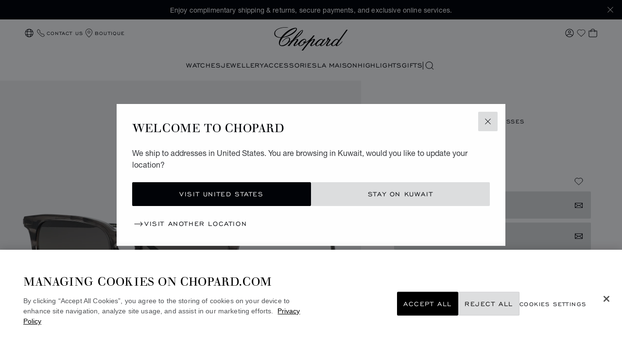

--- FILE ---
content_type: text/html; charset=utf-8
request_url: https://www.google.com/recaptcha/api2/anchor?ar=1&k=6LdNUlUaAAAAAMx-B49JLy2cyGazO4dgaMmgjEkg&co=aHR0cHM6Ly93d3cuY2hvcGFyZC5jb206NDQz&hl=en&v=PoyoqOPhxBO7pBk68S4YbpHZ&size=normal&anchor-ms=20000&execute-ms=30000&cb=uuca59m20eui
body_size: 49265
content:
<!DOCTYPE HTML><html dir="ltr" lang="en"><head><meta http-equiv="Content-Type" content="text/html; charset=UTF-8">
<meta http-equiv="X-UA-Compatible" content="IE=edge">
<title>reCAPTCHA</title>
<style type="text/css">
/* cyrillic-ext */
@font-face {
  font-family: 'Roboto';
  font-style: normal;
  font-weight: 400;
  font-stretch: 100%;
  src: url(//fonts.gstatic.com/s/roboto/v48/KFO7CnqEu92Fr1ME7kSn66aGLdTylUAMa3GUBHMdazTgWw.woff2) format('woff2');
  unicode-range: U+0460-052F, U+1C80-1C8A, U+20B4, U+2DE0-2DFF, U+A640-A69F, U+FE2E-FE2F;
}
/* cyrillic */
@font-face {
  font-family: 'Roboto';
  font-style: normal;
  font-weight: 400;
  font-stretch: 100%;
  src: url(//fonts.gstatic.com/s/roboto/v48/KFO7CnqEu92Fr1ME7kSn66aGLdTylUAMa3iUBHMdazTgWw.woff2) format('woff2');
  unicode-range: U+0301, U+0400-045F, U+0490-0491, U+04B0-04B1, U+2116;
}
/* greek-ext */
@font-face {
  font-family: 'Roboto';
  font-style: normal;
  font-weight: 400;
  font-stretch: 100%;
  src: url(//fonts.gstatic.com/s/roboto/v48/KFO7CnqEu92Fr1ME7kSn66aGLdTylUAMa3CUBHMdazTgWw.woff2) format('woff2');
  unicode-range: U+1F00-1FFF;
}
/* greek */
@font-face {
  font-family: 'Roboto';
  font-style: normal;
  font-weight: 400;
  font-stretch: 100%;
  src: url(//fonts.gstatic.com/s/roboto/v48/KFO7CnqEu92Fr1ME7kSn66aGLdTylUAMa3-UBHMdazTgWw.woff2) format('woff2');
  unicode-range: U+0370-0377, U+037A-037F, U+0384-038A, U+038C, U+038E-03A1, U+03A3-03FF;
}
/* math */
@font-face {
  font-family: 'Roboto';
  font-style: normal;
  font-weight: 400;
  font-stretch: 100%;
  src: url(//fonts.gstatic.com/s/roboto/v48/KFO7CnqEu92Fr1ME7kSn66aGLdTylUAMawCUBHMdazTgWw.woff2) format('woff2');
  unicode-range: U+0302-0303, U+0305, U+0307-0308, U+0310, U+0312, U+0315, U+031A, U+0326-0327, U+032C, U+032F-0330, U+0332-0333, U+0338, U+033A, U+0346, U+034D, U+0391-03A1, U+03A3-03A9, U+03B1-03C9, U+03D1, U+03D5-03D6, U+03F0-03F1, U+03F4-03F5, U+2016-2017, U+2034-2038, U+203C, U+2040, U+2043, U+2047, U+2050, U+2057, U+205F, U+2070-2071, U+2074-208E, U+2090-209C, U+20D0-20DC, U+20E1, U+20E5-20EF, U+2100-2112, U+2114-2115, U+2117-2121, U+2123-214F, U+2190, U+2192, U+2194-21AE, U+21B0-21E5, U+21F1-21F2, U+21F4-2211, U+2213-2214, U+2216-22FF, U+2308-230B, U+2310, U+2319, U+231C-2321, U+2336-237A, U+237C, U+2395, U+239B-23B7, U+23D0, U+23DC-23E1, U+2474-2475, U+25AF, U+25B3, U+25B7, U+25BD, U+25C1, U+25CA, U+25CC, U+25FB, U+266D-266F, U+27C0-27FF, U+2900-2AFF, U+2B0E-2B11, U+2B30-2B4C, U+2BFE, U+3030, U+FF5B, U+FF5D, U+1D400-1D7FF, U+1EE00-1EEFF;
}
/* symbols */
@font-face {
  font-family: 'Roboto';
  font-style: normal;
  font-weight: 400;
  font-stretch: 100%;
  src: url(//fonts.gstatic.com/s/roboto/v48/KFO7CnqEu92Fr1ME7kSn66aGLdTylUAMaxKUBHMdazTgWw.woff2) format('woff2');
  unicode-range: U+0001-000C, U+000E-001F, U+007F-009F, U+20DD-20E0, U+20E2-20E4, U+2150-218F, U+2190, U+2192, U+2194-2199, U+21AF, U+21E6-21F0, U+21F3, U+2218-2219, U+2299, U+22C4-22C6, U+2300-243F, U+2440-244A, U+2460-24FF, U+25A0-27BF, U+2800-28FF, U+2921-2922, U+2981, U+29BF, U+29EB, U+2B00-2BFF, U+4DC0-4DFF, U+FFF9-FFFB, U+10140-1018E, U+10190-1019C, U+101A0, U+101D0-101FD, U+102E0-102FB, U+10E60-10E7E, U+1D2C0-1D2D3, U+1D2E0-1D37F, U+1F000-1F0FF, U+1F100-1F1AD, U+1F1E6-1F1FF, U+1F30D-1F30F, U+1F315, U+1F31C, U+1F31E, U+1F320-1F32C, U+1F336, U+1F378, U+1F37D, U+1F382, U+1F393-1F39F, U+1F3A7-1F3A8, U+1F3AC-1F3AF, U+1F3C2, U+1F3C4-1F3C6, U+1F3CA-1F3CE, U+1F3D4-1F3E0, U+1F3ED, U+1F3F1-1F3F3, U+1F3F5-1F3F7, U+1F408, U+1F415, U+1F41F, U+1F426, U+1F43F, U+1F441-1F442, U+1F444, U+1F446-1F449, U+1F44C-1F44E, U+1F453, U+1F46A, U+1F47D, U+1F4A3, U+1F4B0, U+1F4B3, U+1F4B9, U+1F4BB, U+1F4BF, U+1F4C8-1F4CB, U+1F4D6, U+1F4DA, U+1F4DF, U+1F4E3-1F4E6, U+1F4EA-1F4ED, U+1F4F7, U+1F4F9-1F4FB, U+1F4FD-1F4FE, U+1F503, U+1F507-1F50B, U+1F50D, U+1F512-1F513, U+1F53E-1F54A, U+1F54F-1F5FA, U+1F610, U+1F650-1F67F, U+1F687, U+1F68D, U+1F691, U+1F694, U+1F698, U+1F6AD, U+1F6B2, U+1F6B9-1F6BA, U+1F6BC, U+1F6C6-1F6CF, U+1F6D3-1F6D7, U+1F6E0-1F6EA, U+1F6F0-1F6F3, U+1F6F7-1F6FC, U+1F700-1F7FF, U+1F800-1F80B, U+1F810-1F847, U+1F850-1F859, U+1F860-1F887, U+1F890-1F8AD, U+1F8B0-1F8BB, U+1F8C0-1F8C1, U+1F900-1F90B, U+1F93B, U+1F946, U+1F984, U+1F996, U+1F9E9, U+1FA00-1FA6F, U+1FA70-1FA7C, U+1FA80-1FA89, U+1FA8F-1FAC6, U+1FACE-1FADC, U+1FADF-1FAE9, U+1FAF0-1FAF8, U+1FB00-1FBFF;
}
/* vietnamese */
@font-face {
  font-family: 'Roboto';
  font-style: normal;
  font-weight: 400;
  font-stretch: 100%;
  src: url(//fonts.gstatic.com/s/roboto/v48/KFO7CnqEu92Fr1ME7kSn66aGLdTylUAMa3OUBHMdazTgWw.woff2) format('woff2');
  unicode-range: U+0102-0103, U+0110-0111, U+0128-0129, U+0168-0169, U+01A0-01A1, U+01AF-01B0, U+0300-0301, U+0303-0304, U+0308-0309, U+0323, U+0329, U+1EA0-1EF9, U+20AB;
}
/* latin-ext */
@font-face {
  font-family: 'Roboto';
  font-style: normal;
  font-weight: 400;
  font-stretch: 100%;
  src: url(//fonts.gstatic.com/s/roboto/v48/KFO7CnqEu92Fr1ME7kSn66aGLdTylUAMa3KUBHMdazTgWw.woff2) format('woff2');
  unicode-range: U+0100-02BA, U+02BD-02C5, U+02C7-02CC, U+02CE-02D7, U+02DD-02FF, U+0304, U+0308, U+0329, U+1D00-1DBF, U+1E00-1E9F, U+1EF2-1EFF, U+2020, U+20A0-20AB, U+20AD-20C0, U+2113, U+2C60-2C7F, U+A720-A7FF;
}
/* latin */
@font-face {
  font-family: 'Roboto';
  font-style: normal;
  font-weight: 400;
  font-stretch: 100%;
  src: url(//fonts.gstatic.com/s/roboto/v48/KFO7CnqEu92Fr1ME7kSn66aGLdTylUAMa3yUBHMdazQ.woff2) format('woff2');
  unicode-range: U+0000-00FF, U+0131, U+0152-0153, U+02BB-02BC, U+02C6, U+02DA, U+02DC, U+0304, U+0308, U+0329, U+2000-206F, U+20AC, U+2122, U+2191, U+2193, U+2212, U+2215, U+FEFF, U+FFFD;
}
/* cyrillic-ext */
@font-face {
  font-family: 'Roboto';
  font-style: normal;
  font-weight: 500;
  font-stretch: 100%;
  src: url(//fonts.gstatic.com/s/roboto/v48/KFO7CnqEu92Fr1ME7kSn66aGLdTylUAMa3GUBHMdazTgWw.woff2) format('woff2');
  unicode-range: U+0460-052F, U+1C80-1C8A, U+20B4, U+2DE0-2DFF, U+A640-A69F, U+FE2E-FE2F;
}
/* cyrillic */
@font-face {
  font-family: 'Roboto';
  font-style: normal;
  font-weight: 500;
  font-stretch: 100%;
  src: url(//fonts.gstatic.com/s/roboto/v48/KFO7CnqEu92Fr1ME7kSn66aGLdTylUAMa3iUBHMdazTgWw.woff2) format('woff2');
  unicode-range: U+0301, U+0400-045F, U+0490-0491, U+04B0-04B1, U+2116;
}
/* greek-ext */
@font-face {
  font-family: 'Roboto';
  font-style: normal;
  font-weight: 500;
  font-stretch: 100%;
  src: url(//fonts.gstatic.com/s/roboto/v48/KFO7CnqEu92Fr1ME7kSn66aGLdTylUAMa3CUBHMdazTgWw.woff2) format('woff2');
  unicode-range: U+1F00-1FFF;
}
/* greek */
@font-face {
  font-family: 'Roboto';
  font-style: normal;
  font-weight: 500;
  font-stretch: 100%;
  src: url(//fonts.gstatic.com/s/roboto/v48/KFO7CnqEu92Fr1ME7kSn66aGLdTylUAMa3-UBHMdazTgWw.woff2) format('woff2');
  unicode-range: U+0370-0377, U+037A-037F, U+0384-038A, U+038C, U+038E-03A1, U+03A3-03FF;
}
/* math */
@font-face {
  font-family: 'Roboto';
  font-style: normal;
  font-weight: 500;
  font-stretch: 100%;
  src: url(//fonts.gstatic.com/s/roboto/v48/KFO7CnqEu92Fr1ME7kSn66aGLdTylUAMawCUBHMdazTgWw.woff2) format('woff2');
  unicode-range: U+0302-0303, U+0305, U+0307-0308, U+0310, U+0312, U+0315, U+031A, U+0326-0327, U+032C, U+032F-0330, U+0332-0333, U+0338, U+033A, U+0346, U+034D, U+0391-03A1, U+03A3-03A9, U+03B1-03C9, U+03D1, U+03D5-03D6, U+03F0-03F1, U+03F4-03F5, U+2016-2017, U+2034-2038, U+203C, U+2040, U+2043, U+2047, U+2050, U+2057, U+205F, U+2070-2071, U+2074-208E, U+2090-209C, U+20D0-20DC, U+20E1, U+20E5-20EF, U+2100-2112, U+2114-2115, U+2117-2121, U+2123-214F, U+2190, U+2192, U+2194-21AE, U+21B0-21E5, U+21F1-21F2, U+21F4-2211, U+2213-2214, U+2216-22FF, U+2308-230B, U+2310, U+2319, U+231C-2321, U+2336-237A, U+237C, U+2395, U+239B-23B7, U+23D0, U+23DC-23E1, U+2474-2475, U+25AF, U+25B3, U+25B7, U+25BD, U+25C1, U+25CA, U+25CC, U+25FB, U+266D-266F, U+27C0-27FF, U+2900-2AFF, U+2B0E-2B11, U+2B30-2B4C, U+2BFE, U+3030, U+FF5B, U+FF5D, U+1D400-1D7FF, U+1EE00-1EEFF;
}
/* symbols */
@font-face {
  font-family: 'Roboto';
  font-style: normal;
  font-weight: 500;
  font-stretch: 100%;
  src: url(//fonts.gstatic.com/s/roboto/v48/KFO7CnqEu92Fr1ME7kSn66aGLdTylUAMaxKUBHMdazTgWw.woff2) format('woff2');
  unicode-range: U+0001-000C, U+000E-001F, U+007F-009F, U+20DD-20E0, U+20E2-20E4, U+2150-218F, U+2190, U+2192, U+2194-2199, U+21AF, U+21E6-21F0, U+21F3, U+2218-2219, U+2299, U+22C4-22C6, U+2300-243F, U+2440-244A, U+2460-24FF, U+25A0-27BF, U+2800-28FF, U+2921-2922, U+2981, U+29BF, U+29EB, U+2B00-2BFF, U+4DC0-4DFF, U+FFF9-FFFB, U+10140-1018E, U+10190-1019C, U+101A0, U+101D0-101FD, U+102E0-102FB, U+10E60-10E7E, U+1D2C0-1D2D3, U+1D2E0-1D37F, U+1F000-1F0FF, U+1F100-1F1AD, U+1F1E6-1F1FF, U+1F30D-1F30F, U+1F315, U+1F31C, U+1F31E, U+1F320-1F32C, U+1F336, U+1F378, U+1F37D, U+1F382, U+1F393-1F39F, U+1F3A7-1F3A8, U+1F3AC-1F3AF, U+1F3C2, U+1F3C4-1F3C6, U+1F3CA-1F3CE, U+1F3D4-1F3E0, U+1F3ED, U+1F3F1-1F3F3, U+1F3F5-1F3F7, U+1F408, U+1F415, U+1F41F, U+1F426, U+1F43F, U+1F441-1F442, U+1F444, U+1F446-1F449, U+1F44C-1F44E, U+1F453, U+1F46A, U+1F47D, U+1F4A3, U+1F4B0, U+1F4B3, U+1F4B9, U+1F4BB, U+1F4BF, U+1F4C8-1F4CB, U+1F4D6, U+1F4DA, U+1F4DF, U+1F4E3-1F4E6, U+1F4EA-1F4ED, U+1F4F7, U+1F4F9-1F4FB, U+1F4FD-1F4FE, U+1F503, U+1F507-1F50B, U+1F50D, U+1F512-1F513, U+1F53E-1F54A, U+1F54F-1F5FA, U+1F610, U+1F650-1F67F, U+1F687, U+1F68D, U+1F691, U+1F694, U+1F698, U+1F6AD, U+1F6B2, U+1F6B9-1F6BA, U+1F6BC, U+1F6C6-1F6CF, U+1F6D3-1F6D7, U+1F6E0-1F6EA, U+1F6F0-1F6F3, U+1F6F7-1F6FC, U+1F700-1F7FF, U+1F800-1F80B, U+1F810-1F847, U+1F850-1F859, U+1F860-1F887, U+1F890-1F8AD, U+1F8B0-1F8BB, U+1F8C0-1F8C1, U+1F900-1F90B, U+1F93B, U+1F946, U+1F984, U+1F996, U+1F9E9, U+1FA00-1FA6F, U+1FA70-1FA7C, U+1FA80-1FA89, U+1FA8F-1FAC6, U+1FACE-1FADC, U+1FADF-1FAE9, U+1FAF0-1FAF8, U+1FB00-1FBFF;
}
/* vietnamese */
@font-face {
  font-family: 'Roboto';
  font-style: normal;
  font-weight: 500;
  font-stretch: 100%;
  src: url(//fonts.gstatic.com/s/roboto/v48/KFO7CnqEu92Fr1ME7kSn66aGLdTylUAMa3OUBHMdazTgWw.woff2) format('woff2');
  unicode-range: U+0102-0103, U+0110-0111, U+0128-0129, U+0168-0169, U+01A0-01A1, U+01AF-01B0, U+0300-0301, U+0303-0304, U+0308-0309, U+0323, U+0329, U+1EA0-1EF9, U+20AB;
}
/* latin-ext */
@font-face {
  font-family: 'Roboto';
  font-style: normal;
  font-weight: 500;
  font-stretch: 100%;
  src: url(//fonts.gstatic.com/s/roboto/v48/KFO7CnqEu92Fr1ME7kSn66aGLdTylUAMa3KUBHMdazTgWw.woff2) format('woff2');
  unicode-range: U+0100-02BA, U+02BD-02C5, U+02C7-02CC, U+02CE-02D7, U+02DD-02FF, U+0304, U+0308, U+0329, U+1D00-1DBF, U+1E00-1E9F, U+1EF2-1EFF, U+2020, U+20A0-20AB, U+20AD-20C0, U+2113, U+2C60-2C7F, U+A720-A7FF;
}
/* latin */
@font-face {
  font-family: 'Roboto';
  font-style: normal;
  font-weight: 500;
  font-stretch: 100%;
  src: url(//fonts.gstatic.com/s/roboto/v48/KFO7CnqEu92Fr1ME7kSn66aGLdTylUAMa3yUBHMdazQ.woff2) format('woff2');
  unicode-range: U+0000-00FF, U+0131, U+0152-0153, U+02BB-02BC, U+02C6, U+02DA, U+02DC, U+0304, U+0308, U+0329, U+2000-206F, U+20AC, U+2122, U+2191, U+2193, U+2212, U+2215, U+FEFF, U+FFFD;
}
/* cyrillic-ext */
@font-face {
  font-family: 'Roboto';
  font-style: normal;
  font-weight: 900;
  font-stretch: 100%;
  src: url(//fonts.gstatic.com/s/roboto/v48/KFO7CnqEu92Fr1ME7kSn66aGLdTylUAMa3GUBHMdazTgWw.woff2) format('woff2');
  unicode-range: U+0460-052F, U+1C80-1C8A, U+20B4, U+2DE0-2DFF, U+A640-A69F, U+FE2E-FE2F;
}
/* cyrillic */
@font-face {
  font-family: 'Roboto';
  font-style: normal;
  font-weight: 900;
  font-stretch: 100%;
  src: url(//fonts.gstatic.com/s/roboto/v48/KFO7CnqEu92Fr1ME7kSn66aGLdTylUAMa3iUBHMdazTgWw.woff2) format('woff2');
  unicode-range: U+0301, U+0400-045F, U+0490-0491, U+04B0-04B1, U+2116;
}
/* greek-ext */
@font-face {
  font-family: 'Roboto';
  font-style: normal;
  font-weight: 900;
  font-stretch: 100%;
  src: url(//fonts.gstatic.com/s/roboto/v48/KFO7CnqEu92Fr1ME7kSn66aGLdTylUAMa3CUBHMdazTgWw.woff2) format('woff2');
  unicode-range: U+1F00-1FFF;
}
/* greek */
@font-face {
  font-family: 'Roboto';
  font-style: normal;
  font-weight: 900;
  font-stretch: 100%;
  src: url(//fonts.gstatic.com/s/roboto/v48/KFO7CnqEu92Fr1ME7kSn66aGLdTylUAMa3-UBHMdazTgWw.woff2) format('woff2');
  unicode-range: U+0370-0377, U+037A-037F, U+0384-038A, U+038C, U+038E-03A1, U+03A3-03FF;
}
/* math */
@font-face {
  font-family: 'Roboto';
  font-style: normal;
  font-weight: 900;
  font-stretch: 100%;
  src: url(//fonts.gstatic.com/s/roboto/v48/KFO7CnqEu92Fr1ME7kSn66aGLdTylUAMawCUBHMdazTgWw.woff2) format('woff2');
  unicode-range: U+0302-0303, U+0305, U+0307-0308, U+0310, U+0312, U+0315, U+031A, U+0326-0327, U+032C, U+032F-0330, U+0332-0333, U+0338, U+033A, U+0346, U+034D, U+0391-03A1, U+03A3-03A9, U+03B1-03C9, U+03D1, U+03D5-03D6, U+03F0-03F1, U+03F4-03F5, U+2016-2017, U+2034-2038, U+203C, U+2040, U+2043, U+2047, U+2050, U+2057, U+205F, U+2070-2071, U+2074-208E, U+2090-209C, U+20D0-20DC, U+20E1, U+20E5-20EF, U+2100-2112, U+2114-2115, U+2117-2121, U+2123-214F, U+2190, U+2192, U+2194-21AE, U+21B0-21E5, U+21F1-21F2, U+21F4-2211, U+2213-2214, U+2216-22FF, U+2308-230B, U+2310, U+2319, U+231C-2321, U+2336-237A, U+237C, U+2395, U+239B-23B7, U+23D0, U+23DC-23E1, U+2474-2475, U+25AF, U+25B3, U+25B7, U+25BD, U+25C1, U+25CA, U+25CC, U+25FB, U+266D-266F, U+27C0-27FF, U+2900-2AFF, U+2B0E-2B11, U+2B30-2B4C, U+2BFE, U+3030, U+FF5B, U+FF5D, U+1D400-1D7FF, U+1EE00-1EEFF;
}
/* symbols */
@font-face {
  font-family: 'Roboto';
  font-style: normal;
  font-weight: 900;
  font-stretch: 100%;
  src: url(//fonts.gstatic.com/s/roboto/v48/KFO7CnqEu92Fr1ME7kSn66aGLdTylUAMaxKUBHMdazTgWw.woff2) format('woff2');
  unicode-range: U+0001-000C, U+000E-001F, U+007F-009F, U+20DD-20E0, U+20E2-20E4, U+2150-218F, U+2190, U+2192, U+2194-2199, U+21AF, U+21E6-21F0, U+21F3, U+2218-2219, U+2299, U+22C4-22C6, U+2300-243F, U+2440-244A, U+2460-24FF, U+25A0-27BF, U+2800-28FF, U+2921-2922, U+2981, U+29BF, U+29EB, U+2B00-2BFF, U+4DC0-4DFF, U+FFF9-FFFB, U+10140-1018E, U+10190-1019C, U+101A0, U+101D0-101FD, U+102E0-102FB, U+10E60-10E7E, U+1D2C0-1D2D3, U+1D2E0-1D37F, U+1F000-1F0FF, U+1F100-1F1AD, U+1F1E6-1F1FF, U+1F30D-1F30F, U+1F315, U+1F31C, U+1F31E, U+1F320-1F32C, U+1F336, U+1F378, U+1F37D, U+1F382, U+1F393-1F39F, U+1F3A7-1F3A8, U+1F3AC-1F3AF, U+1F3C2, U+1F3C4-1F3C6, U+1F3CA-1F3CE, U+1F3D4-1F3E0, U+1F3ED, U+1F3F1-1F3F3, U+1F3F5-1F3F7, U+1F408, U+1F415, U+1F41F, U+1F426, U+1F43F, U+1F441-1F442, U+1F444, U+1F446-1F449, U+1F44C-1F44E, U+1F453, U+1F46A, U+1F47D, U+1F4A3, U+1F4B0, U+1F4B3, U+1F4B9, U+1F4BB, U+1F4BF, U+1F4C8-1F4CB, U+1F4D6, U+1F4DA, U+1F4DF, U+1F4E3-1F4E6, U+1F4EA-1F4ED, U+1F4F7, U+1F4F9-1F4FB, U+1F4FD-1F4FE, U+1F503, U+1F507-1F50B, U+1F50D, U+1F512-1F513, U+1F53E-1F54A, U+1F54F-1F5FA, U+1F610, U+1F650-1F67F, U+1F687, U+1F68D, U+1F691, U+1F694, U+1F698, U+1F6AD, U+1F6B2, U+1F6B9-1F6BA, U+1F6BC, U+1F6C6-1F6CF, U+1F6D3-1F6D7, U+1F6E0-1F6EA, U+1F6F0-1F6F3, U+1F6F7-1F6FC, U+1F700-1F7FF, U+1F800-1F80B, U+1F810-1F847, U+1F850-1F859, U+1F860-1F887, U+1F890-1F8AD, U+1F8B0-1F8BB, U+1F8C0-1F8C1, U+1F900-1F90B, U+1F93B, U+1F946, U+1F984, U+1F996, U+1F9E9, U+1FA00-1FA6F, U+1FA70-1FA7C, U+1FA80-1FA89, U+1FA8F-1FAC6, U+1FACE-1FADC, U+1FADF-1FAE9, U+1FAF0-1FAF8, U+1FB00-1FBFF;
}
/* vietnamese */
@font-face {
  font-family: 'Roboto';
  font-style: normal;
  font-weight: 900;
  font-stretch: 100%;
  src: url(//fonts.gstatic.com/s/roboto/v48/KFO7CnqEu92Fr1ME7kSn66aGLdTylUAMa3OUBHMdazTgWw.woff2) format('woff2');
  unicode-range: U+0102-0103, U+0110-0111, U+0128-0129, U+0168-0169, U+01A0-01A1, U+01AF-01B0, U+0300-0301, U+0303-0304, U+0308-0309, U+0323, U+0329, U+1EA0-1EF9, U+20AB;
}
/* latin-ext */
@font-face {
  font-family: 'Roboto';
  font-style: normal;
  font-weight: 900;
  font-stretch: 100%;
  src: url(//fonts.gstatic.com/s/roboto/v48/KFO7CnqEu92Fr1ME7kSn66aGLdTylUAMa3KUBHMdazTgWw.woff2) format('woff2');
  unicode-range: U+0100-02BA, U+02BD-02C5, U+02C7-02CC, U+02CE-02D7, U+02DD-02FF, U+0304, U+0308, U+0329, U+1D00-1DBF, U+1E00-1E9F, U+1EF2-1EFF, U+2020, U+20A0-20AB, U+20AD-20C0, U+2113, U+2C60-2C7F, U+A720-A7FF;
}
/* latin */
@font-face {
  font-family: 'Roboto';
  font-style: normal;
  font-weight: 900;
  font-stretch: 100%;
  src: url(//fonts.gstatic.com/s/roboto/v48/KFO7CnqEu92Fr1ME7kSn66aGLdTylUAMa3yUBHMdazQ.woff2) format('woff2');
  unicode-range: U+0000-00FF, U+0131, U+0152-0153, U+02BB-02BC, U+02C6, U+02DA, U+02DC, U+0304, U+0308, U+0329, U+2000-206F, U+20AC, U+2122, U+2191, U+2193, U+2212, U+2215, U+FEFF, U+FFFD;
}

</style>
<link rel="stylesheet" type="text/css" href="https://www.gstatic.com/recaptcha/releases/PoyoqOPhxBO7pBk68S4YbpHZ/styles__ltr.css">
<script nonce="IL5tF2UZ6py77Ex0IxoP0A" type="text/javascript">window['__recaptcha_api'] = 'https://www.google.com/recaptcha/api2/';</script>
<script type="text/javascript" src="https://www.gstatic.com/recaptcha/releases/PoyoqOPhxBO7pBk68S4YbpHZ/recaptcha__en.js" nonce="IL5tF2UZ6py77Ex0IxoP0A">
      
    </script></head>
<body><div id="rc-anchor-alert" class="rc-anchor-alert"></div>
<input type="hidden" id="recaptcha-token" value="[base64]">
<script type="text/javascript" nonce="IL5tF2UZ6py77Ex0IxoP0A">
      recaptcha.anchor.Main.init("[\x22ainput\x22,[\x22bgdata\x22,\x22\x22,\[base64]/[base64]/[base64]/bmV3IHJbeF0oY1swXSk6RT09Mj9uZXcgclt4XShjWzBdLGNbMV0pOkU9PTM/bmV3IHJbeF0oY1swXSxjWzFdLGNbMl0pOkU9PTQ/[base64]/[base64]/[base64]/[base64]/[base64]/[base64]/[base64]/[base64]\x22,\[base64]\\u003d\x22,\x22w4Jvw7HCgcOww5rCm3h5cRjDrMOienxHdsKvw7c1LX/CisOPwrLCvAVFw5gYfUk6wpwew7LCnMKOwq8OwrLCq8O3wrxkwo4iw6J+PV/DpBxJIBF+w7Y/VEhgHMK7woTDkBB5W2UnwqLDu8KBNw8TJEYJwpDDpcKdw6bCjcOwwrAGw5zDn8OZwptneMKYw5HDrMKhwrbCgGptw5jClMKgVcO/M8K+w5rDpcORRsOTbDwhRgrDoSovw7IqwqTDk03DqD7Cp8OKw5TDrRfDscOccwXDqht/woQ/O8O0HkTDqG3CgGtHFsOcFDbCkjtww4DCuj0Kw5HCmjXDoVtkwoJBfiUNwoEUwqxAWCDDlW95dcOXw6sVwr/DlsK+HMOyRcKPw5rDmsOKTHBmw6vDjcK0w4Ngw6DCs3PCi8Ocw4lKwrBsw4/DosOuw5kmQhXCnDgrwq8hw67DucO5wr0KNldawpRhw4zDnRbCusOYw5Y6wqxTwpgYZcO3wo/[base64]/CisO9Xz7Crws/FcKDG2jCp8O5w5QEMcKfw5diE8KPPcKiw6jDtMKbwoTCssOxw79scMKIwqUWNSQAwrDCtMOXMThdegV5wpUPwpxWYcKGRMKSw49zB8KgwrM9w4F7wpbCslMGw6Vow6MFIXo2wqzCsERqcMOhw7Jqw64Lw7VrecOHw5jDusKFw4A8ScO7M0PDsAPDs8ORwrfDuE/CqHrDmcKTw6TCnTvDui/DgBXDssKLwqXChcOdAsKAw6k/[base64]/N8KeCUPDjMK0ZgMFB8OpehfDg8KERsO5Nj5wMMOYCUMDwpHDnjp3BcO9w790w5TCpMKjwp7CqsK+w5/[base64]/dCEKZHc1bU7Cgk9HLEjCqsKWIF92WcORcsKrw4fDoFXDgsO4w58vwonCsDrCm8KDLWXCtsOGa8K5KWvDrGHDgUFKwo5Qw7hjwo3Ci2TDmsKNWXrCnMK4LWjCuwLDq28Pw7zDoAcVwq8hw5/Cr0BswqUCNMKlIMKnwqzDqRYxw5fCqcODW8OWwro3wqRhwrjClWE7C2XCj1rCrsKBw43Cp2fDh2odaBp5OsKWwo03wqvDqcKVwr3Du0vChykRw5E7RcKywrfDp8KGw5jCojVrwpx/[base64]/[base64]/Cr8OCPGYJR8KRw6gtwrDClHgHaj9FwpIkw60rA1l+XcORw5NpVlbCnGbCmgAjwqHDucOYw4URw4/DqgJsw4TCisKeSMObOFoRd30ow7TDmDXDklt2eyjDkcOda8KBw74Bw6FXEcKBwpDDqSzDsUBAwp8nWsObfMKZw6bCt35vwotYXSXDscKgw5DDm2vDjcOFwo1/w5Y/JHrCsWsMU1PCvGLCksKoKcOpacKDwpbCr8OUwopWGcOmwqR+SmbDhcO5GiPCrBtABX3DpMO1w6HDkcO5wo9Xwo/CtsKqw5lQw4lCw4Ynw73CjBRVw5U6wrkfw5A2RcKLWsKkRMKew7oRN8KnwqV7f8O5w5VEwoMNwrg5w6LChsOSFMK7w6rCiT9Pwrhww45EdCpdwr3DhMKAwr/[base64]/wrYqacObw7UTw7PCnQ3CqxnDmQLDjMOWZsKww6HDrz7Cj8KcwrLDikxKOcKCBMKGw4bDmxfDscKOT8Kgw7PCs8KVIwZfwrPCrFPDhAjDrEhjXMK/W05rf8KWw4bCv8KceEbCpVzDlyrCrsKOw7p0wpIldsOdw7rDgsOnw7E4w5xZKMOjE2xawoMGcn3Do8OYZMOlw4XCslYIBFrDvAvDt8Kcw7PCv8OJw7LDsSkuw5XDjW/CocORw5ouwovChAcVdMKCEcK8w6HCkcOQLwPCgVBZw5PCi8KUwqhEw6HDl3TDjMK1bikfNRQAaiwNWMK6w43DrF9VS8O8w4s1I8KVblfDscONwoDCm8OowqlGBnR+AWsqWhh3ZsORw5Q/[base64]/DrUUWfS7CucOWwoQ8a8OZw5vCjsKawrZOdV7DqWFOGnMAWMKtBEVjdVfCgsOBaD1WRnxPw4HDp8OfwrvCpsOpWFIMPcKWwop5wr0Hw6fCiMKkGxLCphRSTcKeWD7CnMObBQTDs8KOAsKdw6wPwprCnAnDtGnCtSTCi3HCk0/DhsKYEzFRw5Z8w5VbB8KET8ORHDN2ZxnChWPCkiTDtGrCv1jDhMKEw4JZwpvCmcOuN3jDhGnCnsKaBHfCjhvCssOuw4cBC8OCPHE8woDClnvDiU/DpcKUeMKiwqLCoDRFHWXDgHDDnHTDkHEIPiPDhsOjwqcBwpLDucKUXxbCmRl4N3bDqsKfwpLDtGLDp8OANyXDpsOgIS9jw6VPwoXDv8KrY2DCncOwOTsQXsK4FQvDnD3DhsOtE0XCmGsyE8Kzwq3Cg8O+XsKTw5jCqCxUwrhIwplUEjnCpsOkLMO7wpNsY1E/MmhiAMKHWz1PUnzDmj0NQQtnwqHDrhzCssKPwo/DhcO0w4peBynCm8OBw4cDTC7CicOfdz9PwqQGUU9DP8OXw5fDssKIw4dWw44iRy/[base64]/DgCEaTR4gwrksw4PDpMO1w60kExE9GnMCwrzDmATCjDo3KcK/VjPDocOZVBXDuD/[base64]/DkMKLCMK/[base64]/CumgKVmQ4TQIXwpnCkcO2w7tKw6nCrcKbflnDosKXfxXCqmDDjBvDlRt6wrkaw63CrBRDw5jCgw5LH37DuzcaZ0vDt08xw4rDqsOsKsKDw5XCrMK3I8OvOsOLw7Umw4VuwrPDmTjCiis5wrDCvjFYwqjCiSDDrMOoH8OBOSp2MMK5KWY4w5jCjMOfw6JFYsKnW2/CsADDkSrChcKwFAZaW8OWw6XCtyvDosORwq7Dk2FiXE/CjMO7w4vCv8KrwoPCqjdgwozDscOTw7JIw7cLw58RF38rw5zCisKsPwDCtcOQcx/DoBXDhMOOA25uw5o3wpB9wpRBw7fDiFg5wpgvcsOBwqorw6DDjFxrHsONw7jDnMK6PMOOdggpbnwfLxjCkcOkWMKpF8Opw7sOZMO0AcOFTMKuKMKgwqDClCbDhz1SSBXCp8KEDjfDisO3wofCtMObQ3TDi8O0czcNc3nDm0dmwoPCmMKoSMO6VMOTw6/DsVDCgHAGw6zDq8KnCgzDjmEeYB7Cl2QNMzxOYyzCmmkOwpkewptZQwVDwog2MMKwJ8KVLsOVw67CncKvwr7DuVnCmTFNw4NQw68WMSfCnQ/CokwwI8Ozw6UuU0XCucO7XMKZCsKhQsKcFsOUwpfDq1/DsljCo3ExAsKmOcKaL8K+w6EueiBPw7JnSxdgZcKmQB4dNMKIVE0tw5HChjUqJwsIEsOswoQSZFfCjMOHVcOSwpvDojMvNMOJw5JkLsKmJAtFwr9TbDbDmcORS8OnworDoH/[base64]/CvE92MMOiKMOfw55rw5VMEQpJwo/DvyHDmcOGGmRXdhcKfXrCqsO4CD7ChDnCr30QfMOMw77Cg8KvJhpVwokNwrvCpzMvZlPCvgoQwopIwrMjVBQ9O8OSwo/CvcKbwrdsw6bCr8KuJyXCo8OBwpRdwpbCv37CmsONOgLCmcKrw4dowqUHw4/Cs8KYwrk3w5TDqE3DqMOhwqN/[base64]/wrPDv1LDgsOhDcONwo/[base64]/CvcOHw4jDtMOvSMKSVsKOwo0afcOJZ8KUc1nCi8Ohw4nDombDrcKgwpEow6LCk8K7wqvDrG1kwo/CnsOlBsKcHcOqFsOZAcOlw5ZUwpfCpsO/w4DCrcKfw5zDg8OoYsKKw4skw7ZzGcKdwrc0woLDjlgsQlQqw59ewqpXCwlrYMOjwpnCjcKBw5HCqjHDpyxiKMKJfcOTZsOMw5/CvsKGXQnDtUFVGw3CoMO0D8KvfHgNZ8OgOEXDmMOEQcKUw6fCqMOgF8Kgw6/DqUjDpwTCmRzCrsO8w4nDtsKCYFk4KShVCUPDgsOLw5bCrsKVw7vDjMOUWsOpMjZ2C141wpEvZ8OuBCbDhsKfwqkow6XCmnoTwqHClcKrwrHCqBPDksKhw4/DtMOyw7hswqtgZsKFwrXCjMKjGMOvKsOXwqrCvcO/CnLCpzfCqGrCmcOPw6tTO11cL8OOwqcTAMK/wq3DhcOWSG/Do8KRVsKWwoHDrMKZUcKrLDYYfwDCosOBesKIZ2h8w5XCjQcYJcO2GABXwpXDn8KMZnzCj8K1w59XIMOXTsOswpdqw7Q4OcOaw5gdK19Vbhl5X2/[base64]/[base64]/Dj8OGwpDCkcKFQFVJdcKFTnNLw6PDlcKvwrTCicKxCcOLDTBdVgYFWEl9VcOIacKtwqfCj8OVwq0Uw6rDq8K+w7EhPsOLbMOuLcOxw54qwpzCksOCw6LCs8ORw6AwZmjCuGrDhsOHT2rDpMKZw7fDqmDCvRDCncKjwrBIJsOuccO4w5jCgXfDijp/w4XDucOLSsO/w7jDusOcw7dSRMKuwonDrsKTAcKQwrRoLsK2SAnDq8KOw63DgGQFw7fDq8OQbn/[base64]/DpcO/[base64]/[base64]/VTXDr17ClRbDrlfCkMO3AwvDlHLDkMK+wosOwprDkxFSwoPDrcO9RcKoPUYNTA4Zw6BtEMKYwq/ClCZtCcKDw4M2wrQPLUPCrlxac2E6Bz7Cm3VTOi3DmirDrWtCw5jDi1h/w5fCgsK5Y31Hwp/CpMKsw7ltw6Vnwr5Ud8OgwoTCiCPDgUXChF9Bw6bDv2rDjsKvwr42wqc9ZsKCwrHDlsOrw4N0w6Elw6PDgQnCsidQWhnCn8OJwpvCvMKlLMOaw4PCoXrDocOeNsKZBFs8w4/CjcO0Yl8xR8KHQys+wpU4wqorwrE7d8O4OH7CocKpw7w/RMKLejVjw6tgwrHCmTF3ecOwMULCjMKTFF/[base64]/CuxnDnsKTacKXeMKwQsOtw6lTwrnDn2jCiVbDnBs4wrDCgcOmSB5Gw45seMOjQcOIw6BbBMOsNWtOX2FtwqY3MyvCsTDCmMOOX0nDucOdwqDDncKYA2ETwrrCvMOtw4jCq3fChRoSTjJyLMKEB8O8CcOHJcKzw54xw7/[base64]/JcKqBsO9wqAmw6caw5vCnMKlwqdPJzfCgsKCw7MYImzDlcO9w6/CjcKrw4llwr8SXVfDvTvCogjCkcOFw7/[base64]/[base64]/CuMOuwo5Lw5pYw5MNWcKaZsOpTcKYKyvDjsOTwo3Dll7Cj8O4wrQAw7XDsSzDnsKywqXDm8Oywq/CtsOBVsK/[base64]/DhMK2YC3DnClqw7zDohJxScKDw7nChsKNw51gw4JRa8OPNFfCkDrDghA3O8KpwpYuw6XDsxNkw45NQ8K4w7/Co8KXNSXDvVdlwpbCrEFPwrBtbHXDiw7CpsKhw7zCtVvCmR7Dqw9HesK6wpzDjsKcw7HDnjoow6bDmsOBcz/Ck8OZw6vCr8OqCBQSwpTCpQ0AJ3YLw4DDocO1wojCs0tXDnHDrDXDvcOAGMKTIiMiw4/DkcOmA8OLwpI6w7JFw6vDkhHCvERGGhvDncKAc8Ktw5Asw57DpH3DnQcuw4zCviPDpMOVIAE/KRdiSlnDlEdQwpvDpU/CqsOLw5rDqx3DmsOXaMKiwofCh8OXEMOFNyHDmw0ud8OFGFvDpcOKfMKGHcKYw5/[base64]/[base64]/[base64]/CsxQjFAR/TcOqwrhuUHQlwppkNMKww6PCu8KoRBfCi8KcBcKUR8OCO1UFwqbCksKdLl/CsMKLEmLCncKBYcKQwqoUZzvCtMO9wqrDlMO4esKLw7kUw75EDk0yaV8Pw4jDvsOKTXBoNcONw4rCv8OCwqFJwofDkRpDGcK3wphDJx7CrsKdwqTDizHDmiPDnsKKw5dQXBNbw6A0w5TDjcKfw7lVw4vDjwp/wrDCv8OSKHt7wpAtw4srw6ciwq0lAsOXw79cbVZgE3LCsWs6QlF9wrzDkUdoUB3DozzDosO4CcOCZAvCjiBJacKawpnCtWwjw6XCunLCqcOCYsOgAXJ5BMKDwpItwqEQVMOqAMOzHw3CrMKqaHl0woXCmUgPKsO6wqrDmMO2w6zDgMO3wql3w6JPwrZ/w4w3w7/CuGozwrUqOVvDrMOwKsKrwox7w7LCqzNSwr8cw7/[base64]/[base64]/[base64]/CkAPDhMOWbi7Dn8O5woEIYxVeFcKRHUxZw5pTPcOZwo/[base64]/CniEIBsKJDEsRP8K2wqoDZsKcT8K3w5/CvcOiVjxrPUnDg8O0d8K6FVVjXTzCh8O7C24KY3lOw553w5E+XcOgwoNHw6fCsixqbH7CksKIw4ctwpkVPwU4w4DDrMKPPMK8TjfCksKfw4rCocKCw5XDnMKuwoXCrCDDg8K3wogkwq7Co8K7EVjChg9UMMKIwojDsMOZwqo8w4MnfsOhw6FNOcKhXsOCwr/Dmi01woHDhMOFd8K0woRzJ2wrwpRxw5XDscOywr/DvzXDqcOYdjnCn8OJwovDsxlIw4gOw65fVMK+woApw77CrhQ/YB9ewoPDtkHCoGAgwroywoDDgcOGEsKpwo9Tw6VOWcK/w7wjwpA0w4LDq3LCi8KPw7p3FSFzw6YtGR/[base64]/w4TDlcKsIMO2w44qw6zCjsKJAcOVbcKoLUx2w6lycMOAwqxNw7vCjknCmMOVP8KJwo/CgWPDpE7Ci8KtQXhlwpIdeSTCm1zDsxnCvMKqIAdqwrvDhG7Ct8O/w5vDhsKSCwtXc8ObwrbCoT3Do8KlIWdWw5Ipwq/DuEPDkihvV8Onw4rCjsODM1/Dg8K+ajDDt8OvEiTDosOtXUzCt0kfHsKQWsOvwrHCjcKywprCm3HDt8Ocwpt3dcO5wo5SwpvCvGDClwHCm8KNBybCgh7CrMOdHlXDs8OQw43CjH1oGMOxRi/DgMKxbcOwWMOvw5dFwp4twpfCq8Onw5nCkMK6w5R/wrHCscOKw6zDmnXDnwRwOCMRYRJlwpd/O8O2w7xlwq7DuWRRHnbCinUFw7oDwo5Ww6vDmi7Cvn8Aw7XCgGQgwrDChyXDn3JxwqdCw6IJw6AKVizCusKqYcOLwpjCq8Kbwr9Vwqh/[base64]/[base64]/Ds8KiMjHDh8KJw4DCqHfDmMKKwpsQLcK/w6N8VzzDnsKWwp/DrB/Cm3LDtcOGRFnCi8OdQVrDrsK5wo8ZwrLCnSd6wrDCtFDDkhrDtcO1w5zDo0IswrjDpcKzwo/Dvi/Cv8K3w4XDqcOXM8K8MhEzMMOVXFZ3G3AEw6RVw6zDtxfCnVPDlMO/FgrCoz7CpsOcTMKBwo/CvsORw40pw7DDunjCqH09akofw5nDqBTDkcObw7vCm8KkU8OIw5s+OQBMwr0OPkleShJOH8OWFxDDp8KLQgwYwqg5w5PDgcK1ccOicHzCo2lUw7AvaC3CqXotBcOnwovCijTCn0EmB8OQcgYswpDCkj8Pw78aXMK1w6LCo8ORJ8OXw4bClg/Dv2YDwrpJwqjDqMKowqhsFsKqw67Do8Kxw5EoIMKjecO5C3vDoyTDscOCwqNiFMO1bsKSwrQwdsKfwozCs3EWw43Drj3DqQMQNgt1wpQ4OsKnw77DrFzDusKnwo7DlD4/[base64]/DrAjChiBPFcOEPk8kw5p5wpHDiMKYw7PDr8KZYj1Tw43Dnil3w5AKTiRZTx3DnR7CkHbCkMOvwq4kw7rDocObw6BiIxEqeMONw53CtgjDnUjCs8OAOcKswoPCpXDCu8KZCcKWw4IIMkQiRcOpw4B+DzXDmcOMDMKcw4LDnS4ZDD/CohcAwqRiw5zDjwjCoRg/wrjDncKcw7IBwrzCnUkcOMOXf0FdwrV5HMO8WAnCgsOMSAjDoxkRwoZ5SsKFFcOuw4lAVMKfeArDrHhzwoAnwp1xDSZiFsKTfsKBwpttXMKbT8OPPkFvwojCiBnDkcK7w49TCkMvdFU7w4LDj8OQw6fCtcOqWEjDsW1hX8K/w6ArQsOhw4HCpDMuw5bCuMKqNT9Bwok6SsOQBsKEwpZwdBPCqkVgRcKpGSDCi8KHPsKveErDpkHDvsOKUy0VwrlbwrvCiXTCtg7CsWvCkMOWwo/CtcKtD8Odw6hZMMO9w5AewrhpS8KzKBzClUQLwrbDuMOaw4PDnXjCj3zClBJlHsOLZcKoI1zDj8Ofw6Fzw6wqc2rCiSzCk8K7wq/ClsKowo3DjsK5woDCp1rDihwACw7ClHU0w6vDosO6U28gMVFswp/CnMKaw4QJcMKrSMOOHD0pwoPDncKPwp/CkcKYHBPCgsKqwp9sw7XCp0QAI8KUw45UKyHDosO2FcO3FkfCpUZaF19qOsOeXcKpw781UMOtwr/CpyJZw5bCiMOdw7bDs8KQwp/[base64]/DsMOTJ3zCkHBuw4nCrMKvX03Do8OYwp48wogDMMKRMMKudVvCtnzChhklw5VATlzCjsKzw4vCtcODw7/CisOZw64xw7NLw53CmsKbwqDDnMOBwrkuwobCvhnCkTVhwojDnsOww7rDi8OAw5jDq8KWB3fCicKLUmUzBcKOB8KjGDHCjMKxw5J4w7nCtsOMwpfCiTJlGMOQLsOkwrLDsMKBGS3Doy5ww5/CocKPwqnDgcKJwpAVw5wDwpnDqMOMw6TDl8KzCsKzHmDDvsKZKcKuS1/DlMKYNQPCjcOFTFTCksKJQcOmdsOhwr4Gw742wos2wr/DgxjDh8KWcMOjwqvCpQbDghxhNAXCsUcTVHPDuBbCgEbDlBXDu8Kew7VJw73CkMOWwqAGw70DflU/w4wFOsO5d8OwD8OewoQgw6ROw6XCsRzCt8KIZMKawq3CiMOFw6E+GGnCkT3CvcOewqnDoi0bSnpCwqUqU8KIwr48D8Omwpkbw6MKVcOGbA1swojDisKWBMO6w7FudzbClF/CuDjCtjUhBRLCsWDDi8KXMlwdwpJ/[base64]/DmlpnJAbCt8K7K3PDoER+Hx/DrMO5wqHDgcOGw6nCiC/CgcKWCiXCpMKdwrYKw7DDnk5Tw5ocMcO+fcKFwp7Di8KOX3NPw5vDmTASUCBSMsKYw5hjZcODw6nCqRDDhBlcJ8OXXDvDr8OtwrLDisKswr/Dq2dLfhoCaCd1MsK2w68daG7DkMKEB8K4cAnClzvClwHCpMOPw5vCpS/Dv8K5wrzCtcOgFsOpAMOLL0PCg3MiS8KSworDlMKKwrXDg8KGw6Ndwrlxw5LDqcKRR8KIwr/ClVbDoMKkeUjDpcOWwpcxHwLCiMKKLMO7AcK6w6HCh8KCYUXDvgrDpcKJw4sKw4lvwopWI2d+HER5wpbDiUPDr156Fz94w4osZwEjGsOAM1UKw6MQHX0jwoZ/KMKseMK9VgPDpFnCj8KDw4PDv23Cv8ONHU10DmbCl8Kaw4bDrcKjSMOpCsO6w5XChE7DjMKbG2XChsKgPMOywr3CgcOMTBnCqRLDvXzDvsO5X8OzbsOnW8Otwqw4FMO0woLCnMONWiXCuC0kwo/CvHAvw4hww53DusOPw6wRcsONwr3DtRHDgErDsMORJ3siJMOsw6LCrMOFDGtWw53CqMKMwpV9KsOhw5DDvBJww4HDnwUSwp/[base64]/[base64]/Cg8KWwr5Ew7rDmwDDuQHCsRTCqsONw57CscOvwposwrEOBjhdQE1Mwp7DqWLDvArCo3jCp8KXYzo/[base64]/DlsOZwrYFwrpqwodyN8OMwpfDji83W8Kqw707c8OmG8OSbMKkLSJ/LMKJVMODblUSS3RSw7Rrw4DDh1c4c8O4BkIVwqVJOFzDuEPDqcOswqANwr/CssOywp/DllTDnWkgwrcoZ8Kow6JMw4TDmsOGMsKYw7rCvxk1w7IVLMKtw688VSArw7PDqMKtGMODw7w0eTnDncOGU8Kvw4rCgMOiw7djIsOHwrbCmMKIcsK6QCzDiMO1w63ChhDDjDDCrsK5w77Ci8KsHcKHworCj8OhL2PCiDbCoiPDh8Kvwql4wrPDqXQKw7JZwplSMcKmw4/DtxXDksOWGMK8JWFrHsKgRi7CmMOSOwNFEcOBBsKJw4VmwpHCsRpxLMKHwqkpNzjDo8K5w6nChcK4w6cjw7LClB8+TcKTwokxTD/DtcKMR8KKwrnDucOSY8ORdMODwq5SfWs0wojCsSAjYsOYwonCoAwbeMKswpJowp0AHGwxwr90Yg8pwqRNwqQWSDpDwrrDrMOUwr02wrlMFl3DqcKCCwjDm8KpcsOdwpvCgCkMXsKDwq5AwpofwpBpwp82MU/DjGvDssK1IcO1w6MyccKCwoLCpcO0wokTwooiSRYUwpPDpMOWAz1lYA3ChsOqw4Ybw44+fVAYw67CpMO3wojClWzDg8OpwrcPD8OCAl5WMWdUw5XDtW/CoMK/QsKuwqonw5E6w4duVUHChUZsf3N9eVnCuwDDv8OMwoo4wobDjMOsRsKTw7oEw5fDjFXDrV7DjSRUbm1AK8OdKHBSwqXCt3RGD8OXw6FeZ1zDvnd+wpUww4xnPRfDnA4rw5DDpsKVwpprM8KHw50WWDrDjzZzc10MworCi8Olb18cwo/DhsKywprDuMOLT8OTwrjDmcKVwoMgw7fDhMO1w68MwqzCjcK/w5XDrhRpw4XCkinCmcKGDH/DrTHDiUjDkw9kCsOuJn/[base64]/CosKlccKMSAMBw4XClcKdKjxzAXDCucKQwojCgCPDqBPCgMKeehzDkMOKwrLChiceJsKMwpB7Rl4QfsO+wqLDihHDjVs8wqJuS8OcZzlLwpnDnMOQbHohYzfDqMKPG3/CijHCjcKEZsOGeHo5wplMacKCwqjDqC9LCcODE8KHG1vCucOGwrR5w7/DgHfDvMKPwqgcbAsYw4rDoMKVwqZ3w5NIOcOPQCVEwqjDusK6F2vDoSrChCBYbMOMw5x/TcOsQiNww5PDhV9JS8K7X8OrwrbDncOENcKTwrTDmmTCicOqKEM/[base64]/Cu8OKP8OtYmPCvMOOecOwH8KYwp/DjhkPw7oXwp/DmMOSwpxxeirDqsO3wrYGEBUyw79NFMOiFlbDt8O6Zm08w7DCgkNPFsOfUXjDo8Ovw4rCi13DoWHChsOGw5TCmGIYTcK3PGHCpmTDh8KJw6N3wqrCuMOTwrcMFEfDgz8/w7olDsK5RFZ0dcKXwppWScKqwozCocOGD1XDocKEw53Cq0XDrsKSw5XDscKOwq8MwrFUG05tw5bChBgYQsKEw6TDisOsT8O4wonDl8K6wqsVSFJUTcKVPsKyw54VDMOHY8OsBMOmwpLDrGLDly/[base64]/CksKuwpgMKsKswr/[base64]/CmwlXwqfDgzbCvcOxFwdZwokgDQRnwqjCjiHDscOeKcKdcAMxdsO7w63CnCDCj8KUB8KNwoTCmA/[base64]/CnsKJw4BPwrvChlwMwrQVbsKnwrfClsKlP8KBQD/ChVR+X1bChMK6D3/CmhTDvMK9wrjDosOww7gJWzbClV/CrV4cwrhXTsKbKcKgLmjDisKWwoQpwrlkbWvCrUTCo8KgDRBpGTIGKlDCuMKSwoA/w4zCj8KSwoUmJCY1N2YXZsOIFsODw4NVaMKLw6UNw7ZFw7rDjD3Dug3Ch8KzR2Ipw5jCryhQw7rDtcK1w6k6w6l3B8KowqAJCMK9w6wFw7HDk8OtX8Kdw5fCgcKVGcKdIcO4cMKyEHTCliDDn2dqw6PCq25oLELDvsORPMOwwpZWwpYwK8O5wq3DrcOlRQvCngFDw5/Diy/[base64]/[base64]/ConzDukAUUkrDlyluwrQTL8O2w61yw490wqspw7xpwq1OVMKuwr8nw67DtmINEijCkcK6QsO5PsOyw7cYIsOVPy/CumsAwrbClBXDkkZjwrIiw6UJXiA3EF7DiQ7DmcKSPMOHQAXDh8Klw5dxJxhUw7HCkMKXWXLCl0EjwqnDj8OBw4jClMKpS8OQWG8jGjh7wrERwo9nw453w5TCoGPDpwnDnQtzw6LDrFImw6ZtbVADw6TClCzDk8KEAyhKGEnDj2bDqcKkKFzCosO/[base64]/DkUlww4DCqjnDgh/DlsOoE2jDv0bCg8OeSUcywrI6w5M/RMOXaGd5wrzCoVvCv8OZFUnCownCnSpLw6rDh07ChsOVwr3CjwBcYsKfX8O3w79FSsOtw6Mwe8OMwonCnCIiMyc/W3zDizg+w5QFZ1lPfxclwo8gwpTDrQNJBMOYLjLDlCDCjn3DjsKTcsKdw4cCBhAbw6cMYX9mUMOwCDAgworCtnNrw7ZFWMKBIi0oPMOww7XDisObwq/DgMOOWMOJwp4eHcK6w5HDosKxwqnDkUEXaBrDt18Xwp/[base64]/DrsKObDbChcKsDWFYwocyw7JBwqzClh/[base64]/Ci2XDpcOpI1fCosKOMB7CmlDCnVVGOcORwo3Ck3TDt3pmAEzDiELDrsKkwpM/BG4qNMOMUsKnwo/[base64]/DtnrDsDvDjcKFbj7DucOfwonDnMKxw4IxTC4XwrIgF8O+MMO4PV7Dp8KfwrnCssK/[base64]/GsOZw7zDlxZtwqDCncOEwp0qIAtYesOeWBLCtHg9w7wEwqrCvyDCqCjDjsKBw6cqwp3DuUrCiMK/w7vCun3CmMKOKcOuwpIAQ1bDssKwTQY7w6Fsw4/CmsKzwrzDkMOeUsKRwqNycTrDusOeVsKZYsOsKMOMwq/CgyDClcK9w6fDp3lgMmsuw7hRRSvCqsK0A1lTAFdqw4F1w5fCocOFAjLCr8O0PULDisOCw43CiF/CusKoccK8U8KwwqVhwqQtwpXDmgnCu2nChcKGw740AXVfBcKnwrrChXTDt8KkAD3Dk3szwobCn8OHwopDwpbCo8OIwr3Dpw/DjWgcemLCkzUwDcKvcMOZw6QcF8KvFcO0I3t4w5bChMOcPSHCpcOLw6MpXSHCpMOdw4wjw5YlFcOzXsKhAB/DlFtMI8Ocw7DDhi0hScONQ8Kjw6glGsKwwo0UEC1Sw6oMQ3/[base64]/[base64]/[base64]/DuMKYwpbDtkPCg8KNw5XDhS/DvMOmZD/CgMK0wqnCsF7DoQrDriYqw6lhC8O1ccO2wrLChRnCksK2w6l9a8KBwpHCtcK/XGA2wqTDlFLCt8Kyw7pkwr8FYcKtIsK/GMOsYTkDwpV6EsOGwqzCgWjCuS5vwp3DssKUNsOwwr4tRMKxYwUIwqN7w4Q4e8KKFcKZVsO9dGtRwobCuMOXHE8/U0hyPD5fd0rDjmZTFMOeD8Kowp3CrcOHeg5IdMObNRp8a8Kfw63DtDlmwo9LUjXCvUdAT3/Dg8O3w4jDosK6XQHCjXBQHxLChGTDo8KCPXbCqxc4woXCocKAw4nDhhfDk1Myw6PCjsOmw6UVw6/CgsK5XcOaCcKdw6rDisOdGxAsFk7Co8OWOMKrwqQxJsOqBE/Dv8OjLMO/KjDDpFnCgsOQw5jCuWvDiMKILMO6w7fChR0KBR/CpjMlw47DrMOaVsKEE8OKB8Kew6XCpHPCicOxw6TCk8OoYzBBwovCnsKRwonCsBlzdcOEwrLDpA9ywqzDocOawrnDqcOxw7TDjcOAEsKYwoDCjWLDiVfDnAcGw6pSwo3Chxonwp/[base64]/w63DoT/[base64]/DksK9w6vCrcKTbMONZsOJw53DigHDlC1KIB/DksOhF8K0wr/CiWbDqcKDwqtjw4LCtxHCh2XDoMKsQsKfw6RrYsOAw4rCkcOnw6Ybw7XDoXDCiShXZgVtPV0VXMOhVUfDkCjDksONw7vDmMOpw4Rww7XCsEg3wqZAwpTCn8K8MUlkOMKBasKDYMKXwqbDssOdw4vCmSDDu1JXR8O5KMKdCMK7C8ObwpzDnTcew6vCr0o/[base64]/w6wpGAHDmBjDp3fDsmZtO38JGcOmw7NfAsKRMHbDhMONwqvDg8OebMOUOsKmwpfDgwzDg8Ojd0Quw6TDlizDtcOIN8KPIcObwrHDh8KJDcK0wrnCk8O4XMOKw6bCtsKJwqfCvMOpVSdfw5LDpB/Du8Kjw6BdSsK1w7V6VcOcOMO1MwLCtcO2HsOcfMOfwqMVZcKqw4jDmGZWwpQXKh8ZDMOtXTvDv20kJcOSSsO1w6nDujHCg0DDpG8cw7bCnFwfwrnCnTFyMDnDu8OTw6Yiw4taNz/DkGNGwpLCg048FWnDuMOGw77ChAhPesOZw4Aaw5/DhcKqwo/DpcKPG8KDwpAjCcOkecKXaMOaHXQnwq/ClcO5AcK/ejtaAsOoKjTDicO7w7EMWSTDhQnCkTTCocOcw5fDqjfDpi/CrcKWwq4tw64Bwo0/wq3DpMKowqjCpxlUw7BAPWjDh8K2wotLcFY8V3VKW2fDgcKqXRgfHiYQY8OHKMOjA8KpVTzCrcO/[base64]/CqsKqKhzCp1tQecOlFcOGBizDiyQsDsOQLBXCtULDglAawopXJWXDoCN5wqkkazzDkETDgMKTCDrDuVbDsVTDvMKeKF4wTWIjwqkQw5Nrwr9kcldcw6PCjsK8w77DmBwGwrEiwp/DuMOcw7AMw7/CjMOLWVUkwptxRC9Gw63CpFh9NsOewoXConRtM03CiwpRwoLCg3howqnCvMKpRXE6YxTCkR/DjDVKbzFJwoNOwrouTcOdw6TCp8OwZF0Tw51mRznCkcOIwpMEwqIpw5/CoC3CqsK4AUPCmTVJCMO7OirCmDIBQsOuw516HiN/[base64]/[base64]/[base64]/wo5MKzLDgCBALsOSAMOAYRIJw4RuUMOuesKfwpDCl8KEwrtBcxrDrcKrw7/Cp0jCu27Dr8OmO8OlwoDDqD7CkGjDimvCnXtkwrQKb8OJw7zCqcOgwpg7woDDtsOMbhF6wrtYWcOaUlBywpYgw4XDmFRdcVTDlyjCiMKMwqBufcOxwpJiwqg\\u003d\x22],null,[\x22conf\x22,null,\x226LdNUlUaAAAAAMx-B49JLy2cyGazO4dgaMmgjEkg\x22,0,null,null,null,0,[21,125,63,73,95,87,41,43,42,83,102,105,109,121],[1017145,971],0,null,null,null,null,0,null,0,1,700,1,null,0,\[base64]/76lBhn6iwkZoQoZnOKMAhnM8xEZ\x22,0,0,null,null,1,null,0,1,null,null,null,0],\x22https://www.chopard.com:443\x22,null,[1,1,1],null,null,null,0,3600,[\x22https://www.google.com/intl/en/policies/privacy/\x22,\x22https://www.google.com/intl/en/policies/terms/\x22],\x22vL4NoeZRqPGCN7ThhTSOGxJfm19FtIzrNBbEOPgb6KE\\u003d\x22,0,0,null,1,1769016102168,0,0,[33,3,72,231],null,[18,70,29,219,118],\x22RC-ipKtfQWygl440A\x22,null,null,null,null,null,\x220dAFcWeA6WimJgSWxFOeDxxnEr6miXur9gf-DrI-D4-ybuwn86TM7woOClI0rw59SEZWiH4QAa0VXchNPkJ8B8Er9rNcsKND8txg\x22,1769098902064]");
    </script></body></html>

--- FILE ---
content_type: text/html; charset=utf-8
request_url: https://www.google.com/recaptcha/api2/anchor?ar=1&k=6LdNUlUaAAAAAMx-B49JLy2cyGazO4dgaMmgjEkg&co=aHR0cHM6Ly93d3cuY2hvcGFyZC5jb206NDQz&hl=en&v=PoyoqOPhxBO7pBk68S4YbpHZ&size=normal&anchor-ms=20000&execute-ms=30000&cb=3lfl2zj7k1px
body_size: 49117
content:
<!DOCTYPE HTML><html dir="ltr" lang="en"><head><meta http-equiv="Content-Type" content="text/html; charset=UTF-8">
<meta http-equiv="X-UA-Compatible" content="IE=edge">
<title>reCAPTCHA</title>
<style type="text/css">
/* cyrillic-ext */
@font-face {
  font-family: 'Roboto';
  font-style: normal;
  font-weight: 400;
  font-stretch: 100%;
  src: url(//fonts.gstatic.com/s/roboto/v48/KFO7CnqEu92Fr1ME7kSn66aGLdTylUAMa3GUBHMdazTgWw.woff2) format('woff2');
  unicode-range: U+0460-052F, U+1C80-1C8A, U+20B4, U+2DE0-2DFF, U+A640-A69F, U+FE2E-FE2F;
}
/* cyrillic */
@font-face {
  font-family: 'Roboto';
  font-style: normal;
  font-weight: 400;
  font-stretch: 100%;
  src: url(//fonts.gstatic.com/s/roboto/v48/KFO7CnqEu92Fr1ME7kSn66aGLdTylUAMa3iUBHMdazTgWw.woff2) format('woff2');
  unicode-range: U+0301, U+0400-045F, U+0490-0491, U+04B0-04B1, U+2116;
}
/* greek-ext */
@font-face {
  font-family: 'Roboto';
  font-style: normal;
  font-weight: 400;
  font-stretch: 100%;
  src: url(//fonts.gstatic.com/s/roboto/v48/KFO7CnqEu92Fr1ME7kSn66aGLdTylUAMa3CUBHMdazTgWw.woff2) format('woff2');
  unicode-range: U+1F00-1FFF;
}
/* greek */
@font-face {
  font-family: 'Roboto';
  font-style: normal;
  font-weight: 400;
  font-stretch: 100%;
  src: url(//fonts.gstatic.com/s/roboto/v48/KFO7CnqEu92Fr1ME7kSn66aGLdTylUAMa3-UBHMdazTgWw.woff2) format('woff2');
  unicode-range: U+0370-0377, U+037A-037F, U+0384-038A, U+038C, U+038E-03A1, U+03A3-03FF;
}
/* math */
@font-face {
  font-family: 'Roboto';
  font-style: normal;
  font-weight: 400;
  font-stretch: 100%;
  src: url(//fonts.gstatic.com/s/roboto/v48/KFO7CnqEu92Fr1ME7kSn66aGLdTylUAMawCUBHMdazTgWw.woff2) format('woff2');
  unicode-range: U+0302-0303, U+0305, U+0307-0308, U+0310, U+0312, U+0315, U+031A, U+0326-0327, U+032C, U+032F-0330, U+0332-0333, U+0338, U+033A, U+0346, U+034D, U+0391-03A1, U+03A3-03A9, U+03B1-03C9, U+03D1, U+03D5-03D6, U+03F0-03F1, U+03F4-03F5, U+2016-2017, U+2034-2038, U+203C, U+2040, U+2043, U+2047, U+2050, U+2057, U+205F, U+2070-2071, U+2074-208E, U+2090-209C, U+20D0-20DC, U+20E1, U+20E5-20EF, U+2100-2112, U+2114-2115, U+2117-2121, U+2123-214F, U+2190, U+2192, U+2194-21AE, U+21B0-21E5, U+21F1-21F2, U+21F4-2211, U+2213-2214, U+2216-22FF, U+2308-230B, U+2310, U+2319, U+231C-2321, U+2336-237A, U+237C, U+2395, U+239B-23B7, U+23D0, U+23DC-23E1, U+2474-2475, U+25AF, U+25B3, U+25B7, U+25BD, U+25C1, U+25CA, U+25CC, U+25FB, U+266D-266F, U+27C0-27FF, U+2900-2AFF, U+2B0E-2B11, U+2B30-2B4C, U+2BFE, U+3030, U+FF5B, U+FF5D, U+1D400-1D7FF, U+1EE00-1EEFF;
}
/* symbols */
@font-face {
  font-family: 'Roboto';
  font-style: normal;
  font-weight: 400;
  font-stretch: 100%;
  src: url(//fonts.gstatic.com/s/roboto/v48/KFO7CnqEu92Fr1ME7kSn66aGLdTylUAMaxKUBHMdazTgWw.woff2) format('woff2');
  unicode-range: U+0001-000C, U+000E-001F, U+007F-009F, U+20DD-20E0, U+20E2-20E4, U+2150-218F, U+2190, U+2192, U+2194-2199, U+21AF, U+21E6-21F0, U+21F3, U+2218-2219, U+2299, U+22C4-22C6, U+2300-243F, U+2440-244A, U+2460-24FF, U+25A0-27BF, U+2800-28FF, U+2921-2922, U+2981, U+29BF, U+29EB, U+2B00-2BFF, U+4DC0-4DFF, U+FFF9-FFFB, U+10140-1018E, U+10190-1019C, U+101A0, U+101D0-101FD, U+102E0-102FB, U+10E60-10E7E, U+1D2C0-1D2D3, U+1D2E0-1D37F, U+1F000-1F0FF, U+1F100-1F1AD, U+1F1E6-1F1FF, U+1F30D-1F30F, U+1F315, U+1F31C, U+1F31E, U+1F320-1F32C, U+1F336, U+1F378, U+1F37D, U+1F382, U+1F393-1F39F, U+1F3A7-1F3A8, U+1F3AC-1F3AF, U+1F3C2, U+1F3C4-1F3C6, U+1F3CA-1F3CE, U+1F3D4-1F3E0, U+1F3ED, U+1F3F1-1F3F3, U+1F3F5-1F3F7, U+1F408, U+1F415, U+1F41F, U+1F426, U+1F43F, U+1F441-1F442, U+1F444, U+1F446-1F449, U+1F44C-1F44E, U+1F453, U+1F46A, U+1F47D, U+1F4A3, U+1F4B0, U+1F4B3, U+1F4B9, U+1F4BB, U+1F4BF, U+1F4C8-1F4CB, U+1F4D6, U+1F4DA, U+1F4DF, U+1F4E3-1F4E6, U+1F4EA-1F4ED, U+1F4F7, U+1F4F9-1F4FB, U+1F4FD-1F4FE, U+1F503, U+1F507-1F50B, U+1F50D, U+1F512-1F513, U+1F53E-1F54A, U+1F54F-1F5FA, U+1F610, U+1F650-1F67F, U+1F687, U+1F68D, U+1F691, U+1F694, U+1F698, U+1F6AD, U+1F6B2, U+1F6B9-1F6BA, U+1F6BC, U+1F6C6-1F6CF, U+1F6D3-1F6D7, U+1F6E0-1F6EA, U+1F6F0-1F6F3, U+1F6F7-1F6FC, U+1F700-1F7FF, U+1F800-1F80B, U+1F810-1F847, U+1F850-1F859, U+1F860-1F887, U+1F890-1F8AD, U+1F8B0-1F8BB, U+1F8C0-1F8C1, U+1F900-1F90B, U+1F93B, U+1F946, U+1F984, U+1F996, U+1F9E9, U+1FA00-1FA6F, U+1FA70-1FA7C, U+1FA80-1FA89, U+1FA8F-1FAC6, U+1FACE-1FADC, U+1FADF-1FAE9, U+1FAF0-1FAF8, U+1FB00-1FBFF;
}
/* vietnamese */
@font-face {
  font-family: 'Roboto';
  font-style: normal;
  font-weight: 400;
  font-stretch: 100%;
  src: url(//fonts.gstatic.com/s/roboto/v48/KFO7CnqEu92Fr1ME7kSn66aGLdTylUAMa3OUBHMdazTgWw.woff2) format('woff2');
  unicode-range: U+0102-0103, U+0110-0111, U+0128-0129, U+0168-0169, U+01A0-01A1, U+01AF-01B0, U+0300-0301, U+0303-0304, U+0308-0309, U+0323, U+0329, U+1EA0-1EF9, U+20AB;
}
/* latin-ext */
@font-face {
  font-family: 'Roboto';
  font-style: normal;
  font-weight: 400;
  font-stretch: 100%;
  src: url(//fonts.gstatic.com/s/roboto/v48/KFO7CnqEu92Fr1ME7kSn66aGLdTylUAMa3KUBHMdazTgWw.woff2) format('woff2');
  unicode-range: U+0100-02BA, U+02BD-02C5, U+02C7-02CC, U+02CE-02D7, U+02DD-02FF, U+0304, U+0308, U+0329, U+1D00-1DBF, U+1E00-1E9F, U+1EF2-1EFF, U+2020, U+20A0-20AB, U+20AD-20C0, U+2113, U+2C60-2C7F, U+A720-A7FF;
}
/* latin */
@font-face {
  font-family: 'Roboto';
  font-style: normal;
  font-weight: 400;
  font-stretch: 100%;
  src: url(//fonts.gstatic.com/s/roboto/v48/KFO7CnqEu92Fr1ME7kSn66aGLdTylUAMa3yUBHMdazQ.woff2) format('woff2');
  unicode-range: U+0000-00FF, U+0131, U+0152-0153, U+02BB-02BC, U+02C6, U+02DA, U+02DC, U+0304, U+0308, U+0329, U+2000-206F, U+20AC, U+2122, U+2191, U+2193, U+2212, U+2215, U+FEFF, U+FFFD;
}
/* cyrillic-ext */
@font-face {
  font-family: 'Roboto';
  font-style: normal;
  font-weight: 500;
  font-stretch: 100%;
  src: url(//fonts.gstatic.com/s/roboto/v48/KFO7CnqEu92Fr1ME7kSn66aGLdTylUAMa3GUBHMdazTgWw.woff2) format('woff2');
  unicode-range: U+0460-052F, U+1C80-1C8A, U+20B4, U+2DE0-2DFF, U+A640-A69F, U+FE2E-FE2F;
}
/* cyrillic */
@font-face {
  font-family: 'Roboto';
  font-style: normal;
  font-weight: 500;
  font-stretch: 100%;
  src: url(//fonts.gstatic.com/s/roboto/v48/KFO7CnqEu92Fr1ME7kSn66aGLdTylUAMa3iUBHMdazTgWw.woff2) format('woff2');
  unicode-range: U+0301, U+0400-045F, U+0490-0491, U+04B0-04B1, U+2116;
}
/* greek-ext */
@font-face {
  font-family: 'Roboto';
  font-style: normal;
  font-weight: 500;
  font-stretch: 100%;
  src: url(//fonts.gstatic.com/s/roboto/v48/KFO7CnqEu92Fr1ME7kSn66aGLdTylUAMa3CUBHMdazTgWw.woff2) format('woff2');
  unicode-range: U+1F00-1FFF;
}
/* greek */
@font-face {
  font-family: 'Roboto';
  font-style: normal;
  font-weight: 500;
  font-stretch: 100%;
  src: url(//fonts.gstatic.com/s/roboto/v48/KFO7CnqEu92Fr1ME7kSn66aGLdTylUAMa3-UBHMdazTgWw.woff2) format('woff2');
  unicode-range: U+0370-0377, U+037A-037F, U+0384-038A, U+038C, U+038E-03A1, U+03A3-03FF;
}
/* math */
@font-face {
  font-family: 'Roboto';
  font-style: normal;
  font-weight: 500;
  font-stretch: 100%;
  src: url(//fonts.gstatic.com/s/roboto/v48/KFO7CnqEu92Fr1ME7kSn66aGLdTylUAMawCUBHMdazTgWw.woff2) format('woff2');
  unicode-range: U+0302-0303, U+0305, U+0307-0308, U+0310, U+0312, U+0315, U+031A, U+0326-0327, U+032C, U+032F-0330, U+0332-0333, U+0338, U+033A, U+0346, U+034D, U+0391-03A1, U+03A3-03A9, U+03B1-03C9, U+03D1, U+03D5-03D6, U+03F0-03F1, U+03F4-03F5, U+2016-2017, U+2034-2038, U+203C, U+2040, U+2043, U+2047, U+2050, U+2057, U+205F, U+2070-2071, U+2074-208E, U+2090-209C, U+20D0-20DC, U+20E1, U+20E5-20EF, U+2100-2112, U+2114-2115, U+2117-2121, U+2123-214F, U+2190, U+2192, U+2194-21AE, U+21B0-21E5, U+21F1-21F2, U+21F4-2211, U+2213-2214, U+2216-22FF, U+2308-230B, U+2310, U+2319, U+231C-2321, U+2336-237A, U+237C, U+2395, U+239B-23B7, U+23D0, U+23DC-23E1, U+2474-2475, U+25AF, U+25B3, U+25B7, U+25BD, U+25C1, U+25CA, U+25CC, U+25FB, U+266D-266F, U+27C0-27FF, U+2900-2AFF, U+2B0E-2B11, U+2B30-2B4C, U+2BFE, U+3030, U+FF5B, U+FF5D, U+1D400-1D7FF, U+1EE00-1EEFF;
}
/* symbols */
@font-face {
  font-family: 'Roboto';
  font-style: normal;
  font-weight: 500;
  font-stretch: 100%;
  src: url(//fonts.gstatic.com/s/roboto/v48/KFO7CnqEu92Fr1ME7kSn66aGLdTylUAMaxKUBHMdazTgWw.woff2) format('woff2');
  unicode-range: U+0001-000C, U+000E-001F, U+007F-009F, U+20DD-20E0, U+20E2-20E4, U+2150-218F, U+2190, U+2192, U+2194-2199, U+21AF, U+21E6-21F0, U+21F3, U+2218-2219, U+2299, U+22C4-22C6, U+2300-243F, U+2440-244A, U+2460-24FF, U+25A0-27BF, U+2800-28FF, U+2921-2922, U+2981, U+29BF, U+29EB, U+2B00-2BFF, U+4DC0-4DFF, U+FFF9-FFFB, U+10140-1018E, U+10190-1019C, U+101A0, U+101D0-101FD, U+102E0-102FB, U+10E60-10E7E, U+1D2C0-1D2D3, U+1D2E0-1D37F, U+1F000-1F0FF, U+1F100-1F1AD, U+1F1E6-1F1FF, U+1F30D-1F30F, U+1F315, U+1F31C, U+1F31E, U+1F320-1F32C, U+1F336, U+1F378, U+1F37D, U+1F382, U+1F393-1F39F, U+1F3A7-1F3A8, U+1F3AC-1F3AF, U+1F3C2, U+1F3C4-1F3C6, U+1F3CA-1F3CE, U+1F3D4-1F3E0, U+1F3ED, U+1F3F1-1F3F3, U+1F3F5-1F3F7, U+1F408, U+1F415, U+1F41F, U+1F426, U+1F43F, U+1F441-1F442, U+1F444, U+1F446-1F449, U+1F44C-1F44E, U+1F453, U+1F46A, U+1F47D, U+1F4A3, U+1F4B0, U+1F4B3, U+1F4B9, U+1F4BB, U+1F4BF, U+1F4C8-1F4CB, U+1F4D6, U+1F4DA, U+1F4DF, U+1F4E3-1F4E6, U+1F4EA-1F4ED, U+1F4F7, U+1F4F9-1F4FB, U+1F4FD-1F4FE, U+1F503, U+1F507-1F50B, U+1F50D, U+1F512-1F513, U+1F53E-1F54A, U+1F54F-1F5FA, U+1F610, U+1F650-1F67F, U+1F687, U+1F68D, U+1F691, U+1F694, U+1F698, U+1F6AD, U+1F6B2, U+1F6B9-1F6BA, U+1F6BC, U+1F6C6-1F6CF, U+1F6D3-1F6D7, U+1F6E0-1F6EA, U+1F6F0-1F6F3, U+1F6F7-1F6FC, U+1F700-1F7FF, U+1F800-1F80B, U+1F810-1F847, U+1F850-1F859, U+1F860-1F887, U+1F890-1F8AD, U+1F8B0-1F8BB, U+1F8C0-1F8C1, U+1F900-1F90B, U+1F93B, U+1F946, U+1F984, U+1F996, U+1F9E9, U+1FA00-1FA6F, U+1FA70-1FA7C, U+1FA80-1FA89, U+1FA8F-1FAC6, U+1FACE-1FADC, U+1FADF-1FAE9, U+1FAF0-1FAF8, U+1FB00-1FBFF;
}
/* vietnamese */
@font-face {
  font-family: 'Roboto';
  font-style: normal;
  font-weight: 500;
  font-stretch: 100%;
  src: url(//fonts.gstatic.com/s/roboto/v48/KFO7CnqEu92Fr1ME7kSn66aGLdTylUAMa3OUBHMdazTgWw.woff2) format('woff2');
  unicode-range: U+0102-0103, U+0110-0111, U+0128-0129, U+0168-0169, U+01A0-01A1, U+01AF-01B0, U+0300-0301, U+0303-0304, U+0308-0309, U+0323, U+0329, U+1EA0-1EF9, U+20AB;
}
/* latin-ext */
@font-face {
  font-family: 'Roboto';
  font-style: normal;
  font-weight: 500;
  font-stretch: 100%;
  src: url(//fonts.gstatic.com/s/roboto/v48/KFO7CnqEu92Fr1ME7kSn66aGLdTylUAMa3KUBHMdazTgWw.woff2) format('woff2');
  unicode-range: U+0100-02BA, U+02BD-02C5, U+02C7-02CC, U+02CE-02D7, U+02DD-02FF, U+0304, U+0308, U+0329, U+1D00-1DBF, U+1E00-1E9F, U+1EF2-1EFF, U+2020, U+20A0-20AB, U+20AD-20C0, U+2113, U+2C60-2C7F, U+A720-A7FF;
}
/* latin */
@font-face {
  font-family: 'Roboto';
  font-style: normal;
  font-weight: 500;
  font-stretch: 100%;
  src: url(//fonts.gstatic.com/s/roboto/v48/KFO7CnqEu92Fr1ME7kSn66aGLdTylUAMa3yUBHMdazQ.woff2) format('woff2');
  unicode-range: U+0000-00FF, U+0131, U+0152-0153, U+02BB-02BC, U+02C6, U+02DA, U+02DC, U+0304, U+0308, U+0329, U+2000-206F, U+20AC, U+2122, U+2191, U+2193, U+2212, U+2215, U+FEFF, U+FFFD;
}
/* cyrillic-ext */
@font-face {
  font-family: 'Roboto';
  font-style: normal;
  font-weight: 900;
  font-stretch: 100%;
  src: url(//fonts.gstatic.com/s/roboto/v48/KFO7CnqEu92Fr1ME7kSn66aGLdTylUAMa3GUBHMdazTgWw.woff2) format('woff2');
  unicode-range: U+0460-052F, U+1C80-1C8A, U+20B4, U+2DE0-2DFF, U+A640-A69F, U+FE2E-FE2F;
}
/* cyrillic */
@font-face {
  font-family: 'Roboto';
  font-style: normal;
  font-weight: 900;
  font-stretch: 100%;
  src: url(//fonts.gstatic.com/s/roboto/v48/KFO7CnqEu92Fr1ME7kSn66aGLdTylUAMa3iUBHMdazTgWw.woff2) format('woff2');
  unicode-range: U+0301, U+0400-045F, U+0490-0491, U+04B0-04B1, U+2116;
}
/* greek-ext */
@font-face {
  font-family: 'Roboto';
  font-style: normal;
  font-weight: 900;
  font-stretch: 100%;
  src: url(//fonts.gstatic.com/s/roboto/v48/KFO7CnqEu92Fr1ME7kSn66aGLdTylUAMa3CUBHMdazTgWw.woff2) format('woff2');
  unicode-range: U+1F00-1FFF;
}
/* greek */
@font-face {
  font-family: 'Roboto';
  font-style: normal;
  font-weight: 900;
  font-stretch: 100%;
  src: url(//fonts.gstatic.com/s/roboto/v48/KFO7CnqEu92Fr1ME7kSn66aGLdTylUAMa3-UBHMdazTgWw.woff2) format('woff2');
  unicode-range: U+0370-0377, U+037A-037F, U+0384-038A, U+038C, U+038E-03A1, U+03A3-03FF;
}
/* math */
@font-face {
  font-family: 'Roboto';
  font-style: normal;
  font-weight: 900;
  font-stretch: 100%;
  src: url(//fonts.gstatic.com/s/roboto/v48/KFO7CnqEu92Fr1ME7kSn66aGLdTylUAMawCUBHMdazTgWw.woff2) format('woff2');
  unicode-range: U+0302-0303, U+0305, U+0307-0308, U+0310, U+0312, U+0315, U+031A, U+0326-0327, U+032C, U+032F-0330, U+0332-0333, U+0338, U+033A, U+0346, U+034D, U+0391-03A1, U+03A3-03A9, U+03B1-03C9, U+03D1, U+03D5-03D6, U+03F0-03F1, U+03F4-03F5, U+2016-2017, U+2034-2038, U+203C, U+2040, U+2043, U+2047, U+2050, U+2057, U+205F, U+2070-2071, U+2074-208E, U+2090-209C, U+20D0-20DC, U+20E1, U+20E5-20EF, U+2100-2112, U+2114-2115, U+2117-2121, U+2123-214F, U+2190, U+2192, U+2194-21AE, U+21B0-21E5, U+21F1-21F2, U+21F4-2211, U+2213-2214, U+2216-22FF, U+2308-230B, U+2310, U+2319, U+231C-2321, U+2336-237A, U+237C, U+2395, U+239B-23B7, U+23D0, U+23DC-23E1, U+2474-2475, U+25AF, U+25B3, U+25B7, U+25BD, U+25C1, U+25CA, U+25CC, U+25FB, U+266D-266F, U+27C0-27FF, U+2900-2AFF, U+2B0E-2B11, U+2B30-2B4C, U+2BFE, U+3030, U+FF5B, U+FF5D, U+1D400-1D7FF, U+1EE00-1EEFF;
}
/* symbols */
@font-face {
  font-family: 'Roboto';
  font-style: normal;
  font-weight: 900;
  font-stretch: 100%;
  src: url(//fonts.gstatic.com/s/roboto/v48/KFO7CnqEu92Fr1ME7kSn66aGLdTylUAMaxKUBHMdazTgWw.woff2) format('woff2');
  unicode-range: U+0001-000C, U+000E-001F, U+007F-009F, U+20DD-20E0, U+20E2-20E4, U+2150-218F, U+2190, U+2192, U+2194-2199, U+21AF, U+21E6-21F0, U+21F3, U+2218-2219, U+2299, U+22C4-22C6, U+2300-243F, U+2440-244A, U+2460-24FF, U+25A0-27BF, U+2800-28FF, U+2921-2922, U+2981, U+29BF, U+29EB, U+2B00-2BFF, U+4DC0-4DFF, U+FFF9-FFFB, U+10140-1018E, U+10190-1019C, U+101A0, U+101D0-101FD, U+102E0-102FB, U+10E60-10E7E, U+1D2C0-1D2D3, U+1D2E0-1D37F, U+1F000-1F0FF, U+1F100-1F1AD, U+1F1E6-1F1FF, U+1F30D-1F30F, U+1F315, U+1F31C, U+1F31E, U+1F320-1F32C, U+1F336, U+1F378, U+1F37D, U+1F382, U+1F393-1F39F, U+1F3A7-1F3A8, U+1F3AC-1F3AF, U+1F3C2, U+1F3C4-1F3C6, U+1F3CA-1F3CE, U+1F3D4-1F3E0, U+1F3ED, U+1F3F1-1F3F3, U+1F3F5-1F3F7, U+1F408, U+1F415, U+1F41F, U+1F426, U+1F43F, U+1F441-1F442, U+1F444, U+1F446-1F449, U+1F44C-1F44E, U+1F453, U+1F46A, U+1F47D, U+1F4A3, U+1F4B0, U+1F4B3, U+1F4B9, U+1F4BB, U+1F4BF, U+1F4C8-1F4CB, U+1F4D6, U+1F4DA, U+1F4DF, U+1F4E3-1F4E6, U+1F4EA-1F4ED, U+1F4F7, U+1F4F9-1F4FB, U+1F4FD-1F4FE, U+1F503, U+1F507-1F50B, U+1F50D, U+1F512-1F513, U+1F53E-1F54A, U+1F54F-1F5FA, U+1F610, U+1F650-1F67F, U+1F687, U+1F68D, U+1F691, U+1F694, U+1F698, U+1F6AD, U+1F6B2, U+1F6B9-1F6BA, U+1F6BC, U+1F6C6-1F6CF, U+1F6D3-1F6D7, U+1F6E0-1F6EA, U+1F6F0-1F6F3, U+1F6F7-1F6FC, U+1F700-1F7FF, U+1F800-1F80B, U+1F810-1F847, U+1F850-1F859, U+1F860-1F887, U+1F890-1F8AD, U+1F8B0-1F8BB, U+1F8C0-1F8C1, U+1F900-1F90B, U+1F93B, U+1F946, U+1F984, U+1F996, U+1F9E9, U+1FA00-1FA6F, U+1FA70-1FA7C, U+1FA80-1FA89, U+1FA8F-1FAC6, U+1FACE-1FADC, U+1FADF-1FAE9, U+1FAF0-1FAF8, U+1FB00-1FBFF;
}
/* vietnamese */
@font-face {
  font-family: 'Roboto';
  font-style: normal;
  font-weight: 900;
  font-stretch: 100%;
  src: url(//fonts.gstatic.com/s/roboto/v48/KFO7CnqEu92Fr1ME7kSn66aGLdTylUAMa3OUBHMdazTgWw.woff2) format('woff2');
  unicode-range: U+0102-0103, U+0110-0111, U+0128-0129, U+0168-0169, U+01A0-01A1, U+01AF-01B0, U+0300-0301, U+0303-0304, U+0308-0309, U+0323, U+0329, U+1EA0-1EF9, U+20AB;
}
/* latin-ext */
@font-face {
  font-family: 'Roboto';
  font-style: normal;
  font-weight: 900;
  font-stretch: 100%;
  src: url(//fonts.gstatic.com/s/roboto/v48/KFO7CnqEu92Fr1ME7kSn66aGLdTylUAMa3KUBHMdazTgWw.woff2) format('woff2');
  unicode-range: U+0100-02BA, U+02BD-02C5, U+02C7-02CC, U+02CE-02D7, U+02DD-02FF, U+0304, U+0308, U+0329, U+1D00-1DBF, U+1E00-1E9F, U+1EF2-1EFF, U+2020, U+20A0-20AB, U+20AD-20C0, U+2113, U+2C60-2C7F, U+A720-A7FF;
}
/* latin */
@font-face {
  font-family: 'Roboto';
  font-style: normal;
  font-weight: 900;
  font-stretch: 100%;
  src: url(//fonts.gstatic.com/s/roboto/v48/KFO7CnqEu92Fr1ME7kSn66aGLdTylUAMa3yUBHMdazQ.woff2) format('woff2');
  unicode-range: U+0000-00FF, U+0131, U+0152-0153, U+02BB-02BC, U+02C6, U+02DA, U+02DC, U+0304, U+0308, U+0329, U+2000-206F, U+20AC, U+2122, U+2191, U+2193, U+2212, U+2215, U+FEFF, U+FFFD;
}

</style>
<link rel="stylesheet" type="text/css" href="https://www.gstatic.com/recaptcha/releases/PoyoqOPhxBO7pBk68S4YbpHZ/styles__ltr.css">
<script nonce="N4xx0Ptxa9ChWOk6citd5w" type="text/javascript">window['__recaptcha_api'] = 'https://www.google.com/recaptcha/api2/';</script>
<script type="text/javascript" src="https://www.gstatic.com/recaptcha/releases/PoyoqOPhxBO7pBk68S4YbpHZ/recaptcha__en.js" nonce="N4xx0Ptxa9ChWOk6citd5w">
      
    </script></head>
<body><div id="rc-anchor-alert" class="rc-anchor-alert"></div>
<input type="hidden" id="recaptcha-token" value="[base64]">
<script type="text/javascript" nonce="N4xx0Ptxa9ChWOk6citd5w">
      recaptcha.anchor.Main.init("[\x22ainput\x22,[\x22bgdata\x22,\x22\x22,\[base64]/[base64]/[base64]/bmV3IHJbeF0oY1swXSk6RT09Mj9uZXcgclt4XShjWzBdLGNbMV0pOkU9PTM/bmV3IHJbeF0oY1swXSxjWzFdLGNbMl0pOkU9PTQ/[base64]/[base64]/[base64]/[base64]/[base64]/[base64]/[base64]/[base64]\x22,\[base64]\\u003d\\u003d\x22,\x22Fl06wrtpw4MmDcOVwop+w6XDrTldYVnCjsK7w5UdwrsaKjIww5HDosKqBsKjWgjCuMOFw5jCoMKWw7vDiMKJwo3CvS7DlMKVwoUtwpLCmcKjB17CuDtdSsKyworDvcOuwq4cw45YQMOlw7RdC8OmSsOcwqfDvjsCwrTDm8OSd8KJwptlP00Kwppew53Cs8O7wq/CgQjCusOdfgTDjMOmwo/DrEorw6JNwr1TVMKLw5MxwpDCvwo7azlPwoTDpljCskcGwoIgwpXDv8KDBcKuwr0Tw7ZnWcOxw65BwpQow47DvGrCj8KAw7hJCChIw5R3ET3DjX7DhGtzNg1bw5ZTE2ViwpM3BsOAbsKDwqPDnnfDvcKnwq/Dg8KawrR4biPCjEZ3wqcMPcOGwovChUpjC0HCh8KmM8OIEhQhw43CmU/CrXZAwr9Mw4TCocOHRzp3OV5YRsOHUMKGTMKBw43CtcOTwooVwpERTUTCvcOGOiYUwqzDtsKGaQA1S8KEJGzCrUgiwqsKFsOlw6gDwphTJXRfNwYyw5IjM8Kdw73Dgz8fQCjCgMKqf37CpsOkw5t0JRpKNk7Dg1/[base64]/DmWnDpFdiKDpCUSRGw4RrJ8O7wq9fwqbDl3QrJ2jCg2ogw6UXwqxdw7TDlRDCh28Ww5/Cm3sywo/[base64]/CtV/DlcKpSlfDqioeEGnDmwjDoMOiw6MRQzVoIMOVwprClkdkwoDCssOgw7o+wrVSw54KwosXHMKrwrPCuMO9w6sFOgR3YcKRQF/CqMO8OsKww48Gw7g7w5V4f3gPwpTCjcKXw5rDgVoSw6pKwoMkw6kLwqvCnmvCji/Dg8KuYgXCvsO+fCLCkcO2GmXDhcOnQlotWFxqwpLDj00iwrYMw4FTw7I/w5NxaQfCpEEzOcKYw6rChsOlSMKPfijDpnc5w7EKwoXCqsKvfGECw5nDtsK9CVrDqcK/wrnCk0bDs8KnwqdVKcKKw4NsfCHDmcKMw4XDth7CviLDv8OjLELCp8O/c3bDuMKNw5NqwpzCvSVhwojCgWjDiAfDr8O4w4TDpUcOw4DDo8K4wofDkmjCjMOxw7zDisO9bcKrZzsjLMOzcGBjHHcNw64mw4rDnAzCnWPDh8KRSlXCoxvCpsOyPsKVw4PCk8Ofw5cgw5HDuEjCqGoaSWcpw67Dh0HDqsOLw6/CnMKjWsOSw787FAh8wqs7KlVkUwBvNMOYAj7DiMK9QwgnwqA0w5LDn8OID8KRMA7CvwN5w5sXAFvCmEUwRsO/[base64]/[base64]/w5JOORcMacOKw5rCuhPDnWXClcObP8Krwq/ChVbCqsKXH8Klw7oFNBIsVcOVw4t5DynDm8OJIMK8w77DkkQ9eCDChgQHwolsw4nDgAzCrBEfworDscKww6QIwpjCh0Qhe8OdVUsxwotZNMKcRgnCtcKkSAvDs3UvwrdPYsKfCMOBw6lGcMK5fijDo1R/woUlwphYbwxpecK4acKzwrdBVsKVa8OdSmMJwrvDlDHDrcKfwrxfBF0tVBIXw7rDmMOew5nCusOBcFrDk0RDSsK4w7UhcMOjw6/CjSoCw5HCnMK3NB12wpAeeMOWJsK3wol8CGDDjzhcV8O8KhrCpcKEIsK7bHDDskjDrMOPVwMtw6R1worCpwLCri3Cpz7CscOUwojChcK+MMOxw6JoMcOfw7QKwqliRcOHAQ/CviQZwqzDi8Kyw5TCoEvCrVjCtBdrDcOETcKMMifDpMOow6Rtw6gGWCvCkTnCjcKewpvCtcKYwoTDvMKfwqzCoyzDjxoqLCnCsgIzw5bDhMOVHWQWOAtow4jCnMKcw4YLb8Odb8OIMEw0wo/DicOSwqbCncKPcS3DlsKKw7kow6HCjxltFsK8w4IxIj/CosOnH8ORG0rCmUcGRAdsQsOFJ8KnwqwZF8OyworCnwJLwpvCvcOjw5LDt8Kswp/DrMKnQsKXY8O5w442fcKXw4Z6McOXw7vCgMO3R8Opwo8yI8KVw5FHwr/CkcOKJcKSBX/DkyAjbMK+w4cMwoZfw6hYw6N6wrnChgh3RMKtCMOtwpwEwpnDtsOjVsKhNSDDosONw5jCs8KBwpoUF8Krw6vCvhIhPcKpwqMkXkARdsOEwrNOCUFgwrR7wr5xwojCv8Kiw49GwrJYwo/CmXlcXMKfwqbCmcKDwoTDgTrCkcKEH3ENw6UVH8KAw5dxIAvCkEnCsEUCwqbDuXjDgE7CkcKuSMOWwqN9wqbCjEnCkkjDicKBHArDiMOtR8KYw6fDiFlwJlfCisOheFLCjW59wqPDn8K3Tn/Dt8OCwodawoIfOsK3CMO1f3nCrHbCkDclw59Dfl3CpMKTw53CvcO3w77DgMO3woUvwopEwqXCpMKpwrnCosO1w5sCwofCg1HCozZ+wpPDmsKsw7fDocOfw4XDnMKVK2XClcKfVWYkA8KaJ8KDAyvCrsOWw79Fw4LDpsOTwo3Dnwd/U8KNE8OjwrXCo8K5OyrCvxN+w4LDhMKgwrbDr8KRwpAFw7MCwr3DgsOiwrHDisKLKMKAbBXDj8KRIsKMcmHDisKlE1/ClcKbYmTChcKJY8Oma8OJwq1Uw5wswpFTwrDDmQ/CksOsVsKSwqrCpxHDuD5jEi3CkwIYey/CuTDCmHLCqzvCgsKTw7Yxw5PCgMOfwqsRw6Y5AGs8wpcyTsO5bMOjAMKDwpIyw5oTw6LCnx7Dq8KpbsKNw7HCosKBw75nSkzCuh3CoMK0wprDnTwTShdAwrdcJcK/w5E+WsOewrdqwr8KWsOBPVZZwpnDs8OHJcOHwr8UVBTCnF3CgTDCnSwaHxbDtlLCm8OAMkMWwp47wpPCnVgudBdeFcKGWSjCtsOAT8O4wohnScOkw68Xw4HDv8KWw6kLwopOw4sje8ODw4g9LFvDpCxdwpElw5TCj8OeNzseSsOsPxTCki/CrRk5AA9Bw4Niw5/CvFvCvwzDlAdDwpHCpj7Dhjdqw4gSwoXCtXLCjsOkw5Q5BmYiKcOYw7/[base64]/[base64]/[base64]/WznDpcOCwo8oFTtEw5fDmXx9w7PDkMK2CMO0w7UNw5Zow6Fjwq9hwrPDpGXChE7DkSnDqCvCsTVLYsOmGcKJLRjDsnnCjR0cHcOJwo7CmMK7wqEMRMO+WMOUwoHCssOtG0HDn8OvwoEdw49ow5/CgsOrQmrCr8KGFMO6w6LChsKVw6Aowqw/GwXDtcKHZ3DCrQ3Cs24ddVwtIMOmw5PChndwJ1PDo8KGD8OxMMOVSwEwSkIeDQzDkU/DiMKxw6LCssKRwq45w6TDqB3DtyPChULCtsO2w4PDj8OlwpENw4orPTQMM250wofCmkHCpQTCtQjChsKTMhhqcW5JwqBcwq1yXcOfw5NcfmTClMK8w4nCrMK5Q8OwQcK/w4LCtMKRwrDDixTCs8Ofw5fDlMKzNTY2wonCo8OowqDDhhk7w5zDtcKgw7XCrQ0Ow5scAsK1c2HCosO9w70KRcO/K3vDs3kkJUVxQ8KKw4dJIg3DlTTCgiZtOAlkSWnDu8OvwoXDokDCiSZxWgFnwoIoPVoIwobCv8KhwqZiw7ZTw7jDtsKMwqUAw6sUwqDDgTvCiibCjMKow63DvhvCnD3Cg8OTwp0zwql/[base64]/w7dRwrIPGcKKwr/[base64]/Cnyx5L1ABwpPDt8OnYkUew6rCrsK8wpXCrcOSC8Krw4XCgsORw59GwrTDhMOJw4czw5zCmcOEw5XDpTF2w4XCmRHDusKuM3vCsB7DpQ3CjjobKsK9IHDDkBBpw4lew4FgwqnDu2oVwrJRworDn8Klw6tuwq/[base64]/CrsKqw7TCrjvDjjrCncKGJzrDu8OMw6nDuCIrKsOAwrIeEHUTZsK4wobDsR3CtVQ2wolWfcKnTCVGwoDDmsOVRVUbXgbDgsKKCmXClw/[base64]/CsMOQVSLCslRrR8O9DH7CgMObM8KWZVvDq8O5XcOfDMKCwrHDgCMCwpgfwp3DkcOewrBDaEDDvsOaw7E1ShBmwoRGEsOqNC/[base64]/[base64]/Do11iKsK9RsKsd8ORNcKrbMKow4V+SiPDgMKASsOSdy1aLcKQw6kbw7rDvcOqwrklw7fDrMOHw7DChhJyEAhkEWpoXwvDnMKXw7TDqcOuTA4CERfCosKzCEtjw6hxfkIcwqc/FzULc8Klw4nDsTwjVMK1ccODXMOhw5Ztw6zDoQxpw4XDr8O+csKIA8OlKMOqwpQAaw/Cm2vCrsKbQMOZFTnDhAsIIT4qwpwNwrfDkMKhw6gmQsOtwrV9woDCiQlQwoHDhyvDucObLylLwo9UJGxow7DChULDqcKgNMOMcAM6J8OXwq3DhVnCmsKUBsKYwo/CvVzDvU4DIsKwAnXCisKuwrQbwq3DpErDsVB8wqREcS/DgsKrAMO7w4DCnhhUBgF4XMK2VsK7KjXCjcOtQMKDw6hJBMKewpR2OcK/wqorcnHDj8OAwpHClcOZw7IHQyUSw5rDtg8oCnTDoiF5wqV9wp/Cv396wodzLDtRwqRnwqrDhcOjw7/ChxM1wrIqJsKQwqUuGMK2wqbCrsKgYcK/w5gPCwQIwrTCoMOxZhDDgsKcw6VYw7rDhQIXwqgUdMKtwrHDpMK6J8KcRDvCtCNaeg/CosKkVmTDqQ7Dm8KLwrvDj8OTwqISVBrCsGjConAUwqR6bcKYE8OMI2DDqcKawqw3wqpuWkfCrA/CjcKFCBlENC4ee3/CtMKEwoAnw6vCssK1wqYyGQUFMVs8LMO1EcOsw5NvUcKsw4gSwo5tw4XDhAjDkBLClcKGaTInw6HChW1Kw7jDuMK/w5Ecw4F8DMKkwoRyVcKQw4wmwonDuMOiQMOKwpbDncOJWcOAHcKWV8KtEQPCqxbDvh9Qw6PCki9fKFHDusOVIMODw654wro4LsK8w7zDicKCdCbCoAhnw7/DkQrDhH0MwqBdw57Cu288Syphw5HCiUlHwrTDosKIw6QCwoU3w4bCt8KmTgliChTDvX5YXMO/e8OlS1LCusOHbmx2w5PDssOZw5TCjFnDnsOfSXsSwo1Kwp7Co0nDkMO7w53CosKYwr/[base64]/WMOEBk8Tw7VBYiEmEMOYYTVAGMOUeMK/w5fDrcOUdFrCp8KdRjVuWXd+w5HDnWvDrVrDoAEjU8KqBSHDjGU6YcKYUsKVF8O6wr7Ch8KbPHBcw7/ClsOHwoohAQJNA0rCiic5w63Cs8Kde1bCknxLNRfCpmHDkMKhYiduLAvDjUQjwq80w53Cv8KewpHDqWTDsMOHVMO5w77CtScgwqrCm0nDplAdUVbDvitOwq0DB8OSw6IqwohRwoclwp4Ww5NTVMKFw4UPwpDDlzsmVQ7Cs8KCWcOSf8OCw5IzZMOvMT/CogYUwp3CjWjDuB1vw7Q5w58UX0QZHV/[base64]/CpgsGXsKmXcKSw48XJifDo8O9wpAdN8OKTcO1FljDicKNw4BNOm0Sah3CiCnDpsKBMkfCvgVGwpfCuhDDqT3DscKxNGDDrk7Ch8OkdxYFwpkkw5ARRMOke39+wrjCpD3CtMKfKnfCtEjCvxB2w67DjA7Cq8OcwoXCmxRqZsKZa8KOw59oQMKyw5IQccKSwo/CpiEmay8fDE7CsTB2wok4RVQRMDs4w4wNwpPDihhHC8OrRjrDgQTCvELDgcKmT8Klwr11BhwIwqJIU0M/FcO0b152wqLDhQw+wpdtRMOUKAMWUsOWw5XDq8KdwqLDkMO8NcOQwpwYHsKQw6vCoMKwwrHDsUVSXxbDqBonw5vCpT7Doigqw4BxDcOvwqTDs8Kaw4nCksOiKlLDgC4Rw7jDs8KlBcK0w7kOw5rDhh7DiCnDhwDCikdYDcO3bijCmnAwwonCnVwGwpY/w7VvLBjCg8OuU8OFS8KCVsOXesOTYsOGbjFTPMKjaMOuTxtJw7bCmyjCl3fCiAzCqk7DgD51w5s1eMO4SXkFwr3DiSthKHnCtn8QwozDiWfDpsKvw6bCuWQQw5PChy4PwoDDpcOMw5/DqMOsHl3Cg8K0GBIBw4MIw7FDw6DDpVjCrwbDrUwXUcKDwodQQMKFw7VzSAPDg8KRARRad8KNw5bDnF7Clm01GkF2w4vCs8KIUMOOw502woZrwoIfw6V9KMO+w6nDlcOvCgPDssOnwovCvMOKNw3CrMKow7zCvGjDlHTDq8KjRgEAXcKZw5Jdw7XDrFPDlMOtA8K0dD/DuW/Di8KZPcOBdnQOw7oERsOmwo0cA8OCWx4hwobDjsOEw6FRw7FmeGHDoVUtwqrDm8KAwpfDuMKEwo9SPT3CksKkEHYXwrHDisKHIxMVPMOfwqzCgQvDrsO4YW9CwpXClMKiHcOEfEjCjsOzw6PDmsK1w6/CuT17wqZaAw0Xw74WVFVrQHXDpcO0eEbCkE/DmHnCisO9W1DCvcKsbWvCnmzDnEx6e8KQw7LCvV/CpnI7Ex3DiyPCrsOfwo49LBUTUsOrA8KCw5TCtMKULzLDp0fChMOsb8KDwrXDuMK/I3HDuXLCnBp2wqPDtsOQEsOyIAdIIj3CucO/DMKBGMKjO1/Cl8K7EMKoSw3DvwLDk8OBHcOjwptfwq/DiMO2wq7Ct082GUvCrnAJwrXDqcKFd8Kyw5fDtSzCgcOZwoTDlsKmOhrCgMOJJWcmw5cwI3vCvcOVwr/[base64]/[base64]/w7t1aQfCusKrEyo3AyJfw7oFwqrCiMOdLCnDgsOnEmTDvMO4w6bCrWDCgMOmR8K+dsK4wolOw5Qrw5DCqybCvW3Ci8KPw7h+e1l2PsKAwpHDn1LDo8KVAzfDnU0xwp/Do8OUwoYHw6fDssOMwqTDlhHDlmsybUrCpyAJOcKhacObw5s2XcKdSMOqLnYrw6vCtsOfYQjClMKBwr85YmvDksOGw7tUwqMHFMOTMMKyEQPCh0hBMMKAw7DDkxR8VsOyOcOYw7ITYMO2wrwEPlsSw7ESGGfDs8O0w4dYTSTDs11qAD/[base64]/CtcK0wq3DowZOU8OuLsOxOMOfwqAEwpvCmT7DnMOkw5kKJMKzRcKhVMKOGMKSw59Aw6twwp9dacOOwpvDmMKJw7tYwoXDgcObw5oMwpVYwq1+wpDDqFxMw4gTw6TDs8KywpDCuizCsh/CoA7DrS7DkcOJwonDusKgwrhkcg0UA0Jub2jCpxzDusOSw4/Dk8KHTcKLw5t1KxHClVQwZwrDnRRmcMOjPsKNG2/CtyXCqFfCgFbCmETCq8KVGiVow43DosKsOkfCqMOQNsOPwrZXwoLDucO0w4vCpcO8w43Dg8O4NsKsC2DCr8KvF242w6nDnj3Ci8KYCMKkwoAKwoDCt8OmwqghwrHCpEU7G8ONw7c/DX8/c0M/R2wueMOww5pXWzzDrVvDqCRjPE/CnsKhw5xRRytcw4k/GVprDlZ7w5x6wosTwq4Hw6bCsyvDkmfCjT/CnWbDvGBqPwk7XCXCsDpAQcKrwrfDpj/CnMKtfcKsCsOVw63Dg8K5G8Kfw4tdwprDqwnCucKffD4sKj8/wr47AR5Ow5UIwqNEBcKFEsKfwoI7CW/CjxHDtG/CmcOEw5RnQxREw5LDqMKVL8OhFsKWwovCmsKEeVFaCgLCvnbCpsK/WsO4bMKEJm3DscKOZMO1C8KHLMODw43DgiTDqwExNcOJwrHCj0TCtQ8Aw7TDksOZw4bDq8KKcwvDhMKPwpo6woHChMOvw7/Cq0fDrsKGw6/DvQDCgMOow7HDn1bCmcK/Ny/[base64]/CvQnDs1YGw73ChMOBw78lw5PCiMORVcOkKMOcw5zCr8OCSisTEVzCh8O9JMOywoxXIcKreEvDk8OXPcKPMT7DsVHCrsO8w7/Ck27CkcOyLsObw6fChx4/[base64]/DnMK3YVDCkxQlw4E7w4XCmUgNwoM8wq49Im/DqnRHYlgLw57Dt8OrNMKLbHXDmsOGw4VUw6bDscKbCsKJwqshw4sYM2oxwoJ6PGnCjmTClR7DjlXDijXDgkR+w5jCrT/DtsOHwojCvCfDscOcXx9bwpFaw6Mfw4vDo8ObVSZPwqc7wqxmb8KedcKvR8KtcUVzdsKREinDmcO1B8KyVD1uwp/DnsOfw4rDpsOmMnUCw4Q8HRzDsmrDjcOOK8KewrLDnBPDucOqw688w5EQwqYMwpR0w7PCqiQ9w4EYSz54woTDh8Ktw6HCp8KLwp/Dk8KIw7wXW0J9c8Kaw7lJYFFHQjtGak/[base64]/[base64]/[base64]/ClcOEwpTDucOSYsKZwrYBP8OYV8ObXcOTHyl1wpXCvsO8FcKJdwJjKcOzFBXDl8OKw7sach3DpVbClzzCmMOgw4zDkATCmCTCjsKVwqMvw7QCwrMvwrbCq8Klwp/Cuj97w7tdY1HCncKFwo4vfVMAdkdISH/DlsKhfw5PLypPUsOfH8O0I8KObDfCgsOCNALDqsOfPsK7w6bDmh5qUD1Bwq4jTcKkwqnCqhVMNMKITivDnMKXwqtdw70fKsOeESvDgAHDjAIfw74Dw7bDq8KUwo/CuWYdcUZfA8OHAsK7eMOww6DDnHpIw77CocKsKg8TIcONdsOHwpzDucOFPATDmMOCw5onw5hwRSTDscKNYADCuGNPw4TCnMKLcsK9wovCsHIHw7rDrcKrGMOLDsO8woVtCHzCnw8XZENgwrzClzcRAsKjw5PCohrDkMOdwooSNAPDsk/CvcOjwr13DFgrwrQ/[base64]/[base64]/Dr8KwXw/Dg1zDpTLCncODNA4vE2pkwpxkwo4pwpN/aitzwrzCrcOzw5/[base64]/DVzCg8ODesOfTnDCtsOUPQrCix7Ck2wdw4jDtjYVHMK4woPCvmZFIW4Qw5HDqMOcXScKP8OsIMKgw6zCsVXDhcK9acOQw4dEwpbCtsK/w6TDo3jDhkPDp8Okwp/DvlPDvzDCuMKsw4gVw45cwodGfxIvw4HDv8K5w4M1wrfDp8OSUsOyw4tDDsOcw5oSP2XCsFVXw59/w7spw7w5wpPCmsOXIX7CqnrDhgjCqjrDtsKOwozCk8KPYcOXY8OYV3F/w5pGwobCiSfDvsOcDMOCw4t7w6HDpVtFGTjDhDXCiTlOw7fDnTkQXCzDnMOaSk9Nw44JEMOaO0nCs35WNMOZw7d/wpjDvMKBRhHDl8O7wp51UcOLVkPCoho2w4UAwoZQBXRYwr/DnsOiw5oPAmdCAz7CisOmBsK1XcOOw7dqKhRfwowAw4XCj0Quw6zDrsK4KMKLMsKLMcKMb17Cg0hdXXPDgMKawphCJ8OLw6/DhcK+aFHCtyjDisOEEsKQwrgLwoDCqsOewqHDmMKfV8O0w4XCnUs3fsOfwofCncO8FH/[base64]/Q3TDgMKBwr0Owq9dwp9eQFHDv8OPOMK9BcK9c15lwqvDsHpSAzfCkXhOKcOxDTV4wqHCi8KsA0PDicKEM8OewpfDq8OACcO+w7QcwpPDtMOgD8OQwo3Dj8KJZMKbfHzDlC/DhA0AWMOgw4zDicOkw4Vow7AmN8Kcw7ZvFjTDujgdPcO/[base64]/CnR00QmPCoTzCvsOfwpQdwpfDlMObwofDlgDDrGnCkCLDr8OjwoNlw6VcWsK6wopuUiEvWsKuJU9HJMKvwqtmw7DDv1DDmU/Cj3jDs8K4w47CpnzDvMKOwpzDvl7DssOYw5jCjRoAw691wr4kw6cEJX1UF8OVw6YLwrTClMO7wrXDrcO1PDPCjcK0VRY3RMKxaMOaUMKiw7xaDcOXwrQWDkLDiMKQwqLDhHxRworCoR/DhAXDvjEXImpiwqzCswnCtMKER8Ouwq0DCMKHCsOSwprCmERtUkkcBcKzw5YHwpJLwot/[base64]/DglXDv3RQUSEywpUgHcKowoVzw6skGkhuNcOMJ0fCssOPe38dwpbDgkvDolHDpRzCkF1faFMew7dkw6XDgnLChlPDtcOnwp8vwpPChEAcT1NLwoDCrSAHDzg3ARbClcO/w786wp4fw68+HMKIBsK7w6wPwqQGQC7Dj8Ovwq1Dw5jCmG4AwpV+M8K9w4zCh8OWVMKrFHPDmcKlw6jDrypBW0IjwrAASsKiIcKeBgTDjMO7wrTDjsKiV8ORFnMeBVd2wofClhk+w4LCvm/[base64]/ZAPCn35DDw7Dny44NMKefj3DlgctUnXCtcKVQhHCkm47wopYNMOOfMKZw5LDn8OXwrd7wq/CphPCv8K+wrDChnYww5DCvcKkwpZfwpJEHcOcw6ZZG8KdYm83wpHCt8K7w5tVwqV6woXCtsKhQcO6GcOGK8KPOMKxw6EjKgjDg0bDv8OCwp94ecOGbsOOAGrCvMOpw40yw4fCtSLDkUXCnMKzw5Rfw4EYYsKtw4fCjcO/WsO6XMOZwqDCjl0uwp0WSkR2w6kzwqYMw6gWTDNBw6vCuBs6QMKmwr9Tw4zDsQ3CnBJJUSDDsmvDiMKIwrhhw5PDgx3CtcKiw7rCh8KIRAxgwoLCkcOvX8O3w4/DpzvCpk3DicKxw43CqsOOMErDjzvDhEDDhMKlGsOyf0plcFoMw5bCggdHwr/DtcOceMOfw4fDs05Rw4tXdsKZwoUOJG5RADHDuGnCmkRmdMOFw7RcY8OJwoZ/UDrDijMQw4/DosKoB8KHTMK0DsOtwpbCt8O9w49SwroRPsKsVEDCnRBxw5vDh2zCsRUMwp8eEMKqw4xAw5jDt8K5wrt3EEUQwpXCqcKddTbCosKZYcKBw5kUw6c5KMOsGsO9EcKOw6MnT8OyEh/DlnhFalkgw4bDh38YwrjDlcOmbsOPXcO+wqnDmMOaPXLCkcOLX2QPw7PCmcOEF8KdCV/DksK5dA3CvMOGwqk+w5dkw7bCnMKoVmQqIsO2fAXCnzdBAsObMj7CqMKuwow6aznCumrDrEjChBfDtAMlw5NbwpfCgHrCuSxaa8OQdR0tw7nCscKzMErCuBfCocOPwqIAwqQWw5Q5QxLCqWTCjcKDw6ogwpk/W3Iow4gFKMOgT8OSTMOowrIyw4XDgzQlw4nDkMK3ZiPCtcKxw593wqDCicKwEMOCQn/CjhHDmSPCk07CqgTDu1AVwrxywprCpsO5w78cw7YyBcObVC1mw4HDssOpw7PDiDFSwoQ8wp/Cm8O6w5kscVvCmMOOXMOaw5B/w4rCrcKDScOsG3E6w4ZMfwwOw4DDohPDigHCgsKpw647KGHDiMKJKMOhwp1rOWbDosKjB8KNw4HCksKpRcKhOjAJacOmczcAwp/[base64]/ZsKvwr0GLDXClFHDqsKBw4JEa8KFEsOBw4HCmcKKwpBkJMKJCMKyesKyw4lHV8KLFlomUsK5bxnDt8O1wrZGF8OkYT7CmcOWw5vDtMKVwpw/WW97BzQ3wqrClUYUw4gyZXnDhAXDisOVM8OYw5LDvDdBbmnCuH3DlmvDjsOIGsKTw6vDuSDCmwTDksOwXHQUasOnJsKZLlU9FhJ/[base64]/Cvz/DmMK8BlNyM8O/IHwGwpEhcVEXCnYTaBUDG8K5TsO7V8OYBgnClCHDglJDwoAgWjUqwpvDkMKpw4vDicKvWFnDuj9CwrFRw7pia8OfSH/[base64]/DvcOww4TCs0bDmMODUMOwwqNqwpvDjsOXwovCg8KwUMO/[base64]/CtMK7JcK2ZiBywpjDtcO9NcKLw4MnwoZsVjN3w5PDiyYpLcKBAsKPenw5w4ALw6/ClsO/fsOow4BBYsOgJsKbWBRSwqnCv8KzBMKvF8KMasOxTsOvaMKxBkI3IsKNwo0Ew7LDh8K2w69HBjPCjMOTwoHChCxNMD0TwojCg0gCw5PDk2bDnsKCwqYveCrCn8K8EV3DvcOjYRLChS/[base64]/VSbCmsO4w43CvsK4w4XCoDbCq2nDiAHDvErDvhjCn8OLwqzDvznCqENWNsKdwqDChUXCtUPDuRs0w5AGw6LDlcKQw6zCsDMOCcK1wq3DnMKnfMO1wqrDoMKPw7rDhyJdwpFQwqR0w5ptwqPCs21lw5NtHg/DscOsLB7Dn2zDvMOTJ8Osw4Vrw5UBZcOHwoDDmMONKFnCqQkCEDrDrBdcwqJgw5rDt0AaLWbCqEc/[base64]/wpvDhQrDuMKpwqA0WUbCqwBDwrBNwpxZWcOiOg7DnmTDmsOfw683wp1fPALDl8KzOnXDmcO5wqfCicKsSnZlVsKLw7PClXg4ZhYawo4VX27DhXLCmQJcUMK4w5ACw6PClk7Dl1zCtD/DqhfCmnLDq8OgT8KeP308wpEPRC08w4l2w7tUKMKnCCMWPXMbDDgzwpPCgDfDlwTChsKBwqI5woN7w7rDusKkwpppEcOpw5zDvMKVWnnCsCzDisOowpscwq1Tw7gpCDnCjmpGwroYKiXDr8OxWMO7BULCkk1vNcOYwr1mcF9YQMO/w4DCiHg5w4zCgMObwojDnsOSRiBuYsKVwqnCp8OeW37CrMOgw6vCkjLCpcO3w6LCmcKuwrJNbj7CocKoacO5UWHClMKGwobDlDoiwoXDkEEiwp/DsR0xwp7CjcKWwq14w7IYwq/DicKYHsOhwprDljpnw4g/wqpBw5jCs8KJw6UKw7BPJMO5NgjDulzDmsOMwqImwqI4w4Yjw4o9WipiNcKZNsKEwpkHHwTDh3bDhMOHYyc2KsKeCm10w6s1w6LDjcOCw5PDjsKaMMK0KcONFUvCmsKYB8KDw5rCu8OwPcKlwrXCn1DDmnHDgwLCtxYNG8OvAMK/SWDDhsK/[base64]/[base64]/[base64]/w7DDjl7CviHDrsOkScKhMhvCkXNpMcOPw689BsOmwpIxHcKUw7tQwpwLTMOxwrLCo8OZVyU0w5/[base64]/CicKQw708WMOqc0jCjMKkAwDDksOMX8K2XEVcXnx4w7o7QiB4TcOhbMKfw7vCr8Ktw7opSMKZbcOnDGwOe8ORw7fDt1rCjALCmi7Ds0dIJMOXfsOUw6QEw7YnwpAwGzzCmcKmUgbDgsKkK8Kzw41XwrhVBMKOw5nDqsORwpHDpFXDtcKLw5DCncKOfGzCvnJqb8KJwr/Cl8OswqAtVCQTAg/DqH1gwovDkBghw5bDq8Okw7LCoMOewpzDl0vDrMOaw5vDqnPCmwXCj8OJICtKwq1NdG7DosOOw6rCtx3DpgHDvsOFECFAw6c8w4EvXgJWcTAGIj9lJ8KENcOfBMKYwqTCuRPCn8O2wrt8Txp/B1rCk38Aw7nCr8Kuw5TCoG5AwrfDtzFLwpTChwR/w6MvN8OZwqsrY8KswrEeHD8Lw47Cp1peLzRyWsKXw4J4YjI0FMK7RxXDt8KLCwjCnsKvPsKcIEbDmMORw6BGX8OEw5lCwr/CtVB4w6HCvCfDqUHCncKewoPCii07L8OSw51WahXClMKVBlokwokyVcOYdxFJYMOYwoFOdMKpw4/DgHLCs8KKwpEkwqdaBsOEwooALHd8cxlfw4YSRgfDiHolwovDpcKzcT8kaMKOWsKoTwoIwprCr1cmehtAQsK7wp3Dmk0awqRYw5JdNnLDkEjCucKROMKawrnDmsKDwqrDvsOkOBPClsKfSyjCocK/wq0SwpLDk8Ogwr5ybsKwwohwwpB3wojDniU2w45zQMOywo1VPMOEw43CoMOYw5towpDDl8OMRcKVw4VYwqXDpSwGf8O+w4Aww6XCp0DCiCPDgWkWwrl7YXbCmVrDkFtNwqTCnMKSWAghwq0ZFnfDhMKyw7rChA/DvQ/DojTCuMOwwq9UwqMBw73Cr0bCisKMY8OAw7oTZlZ/w6EMw6N9UlUJUsKMw50BwrnDqjBmw4TCpWHDhlXCoW5jwpDCq8K6w5/ChCYQwqh8w59BGsOZwqPCp8OQwrTCvcK6fmEowrzCoMKUTDfDtMONw6Qhw4LDuMK/[base64]/w6VYaglawo1FRMOyw6o4woTCrxxpWC7CpsONwpHCjsKhDhbCgcKzwrAuwr8lwrkAOcO+TlBdP8KcNcKuBcODcx/CtTsdw7bCgngTw50wwoYIwqPDp1MANcKkwr/Cig1nw5fCgkPDjsOhSWPCgMOBAXdjW38hG8OLwpvDhGLCq8OKwovDuVjDpcOWFzXDmQsUw7xYw7BuwqfCk8KSwoUpGcKLRxzCrTLCpw3CvR/[base64]/CtcKjK8ORwrHCnTXDlsKCccOyVVMXHz4WFMKdwoHDhixXw7/CnEvCsVTDny9rw6TDqcK6w6E0KlAjw4DDiUzDksKNeHsxw6kZTMKew6Zowrd+w5vDn1zDj09EwoEzwqZMw6rDgsOLwqfDsMKDw6shAcKNw6zCkDvDhcOWTnjCu23ChcK5HwbDjMK0b2TCnsOZw5crLA5Dwq3DpEw0SMOxdcOcwoXCox/CssK8HcOKwr/Dh01TXQ7CvyPDi8KdwpF6woPCl8KuwpLDjybDv8Kgw6DDrTQEwq3CvBLDoMKJGQEMJRnCgMO0IzfDkMKWwpogw43Cl0UNwoljw7DDjyrCnsOpwr/[base64]/CvznDohHDgcKqw5fCqsK2w7Bywr9+NyXDsUE7w7nCrsKDUMKNwonCsMKYwqReXsOGQ8K/woJ+wpgWTUJ0YEzDt8Kbw47DmwHDkn/DqkHDuFQOZkMiTQnCncK1S3F7w5vCisOiw6VeNcOtw7FOUAvCvBhyw5bCmcOHw5PDmFEdRTnCl29RwqwJccOgwoXCjzXDvMO5w4MgwqQrw49pw7oAwpTDoMOXwqXCv8OOA8KZw4tpw6fCkzgmX8ORA8OLw57CtMKgwpvDusKmfsK/w5LDuTZQwpNdwooXWhPDsUDDuAhjQB8jw7l6J8OUHcKvw59IKcKTG8OKZkA9w4PCtsOBw7PCn1TDvjvDh3dDw4B9wocNwo7Ciipmwr/CoA07D8KGw6BiwrvCusOAw5oYw5F/E8KWZRfDoXZdZMOZKz4qwonChMOhYsOwOnw0w5dCTcK6EcKywq5Dw6/CrsO+cyUNw6gjwoXCqQ/CnsOabcOnGBvDjMO1wptLw6s3w4fDrUnDrGJlw54RCCHDkjkAPMOjwrTDvnQUw7PClcOuT0IpwrTCnsO/[base64]/ChUNnw58LIz/Cq8KCwotQw5jCvsKgQQoAwq7DgsKAw75ABMOTw5h6w4DDh8O8wrgsw5p/w5HCvsO9LiPDiBLCn8OYTX8JwqdTIEXDmMKUF8O6w6xFw4sew6nDjcKywohCw63CpMKfwrTCqUwlVRfCgsOJwqzDqldIw6BbwoHDj3Erwr3CkG7DhMKEwrUiw5DDusO2wp4LcMOYJMOWwo7DqMKowpJrUyMRw5ZYwrvCry/CjAYnaBYtBEvCnMKIX8K7wohzIcORTMKWY2lJYcOmMUYewoBpw4hBPcK2VsKhwrnCpnjCnzw/G8KQwp/DoTEldMKLIsOvWFIaw7fChsOwSVjDn8KBwpNnTgnCmMKQwr9vDsKARijCnG5pw5cvwq7DiMOZAMOTwobChsO4wqbDuEktw6zDj8K8ShPDqcOOwoRPbcKFTRAoG8KSUsORw6nDr3YNB8OPYsOYw7/ChV/CosO+ZcOBDAnClcK5PMKawpEXAwNBWMKSBMOZw5/CocKXw65edsKzKsO3w6JXwrrCmMKbHlXDqgw5wot3U3Nxw7jDkS7CsMKRal1xwpIhGlDDtcOzwq7Cg8OpwoTCssK+wrLDnTgIwprCr0rCo8K0wqsTQ0vDsMKfwoXDocKLwrdewq/DhRY3dkjDuRXDoHp8djrDiDoYwpHCixMVO8OHAWdHUsK3wprDlMOiw4HDm2cfTMK5F8KUPsOfw4EFM8KQDsKVwo/DuWPCs8OzwqRZwpfCqxAHVyfDlMOZwoNxRXwlw50iw6o5acOKw7/DgDlPw5kUDlXDh8Kvw7NWw5XCgcKya8KaaCVuPyN0cMOVwprCicKqHT9sw6cUw6nDrsOuwo1zw7fDtSgzw4/CsGfCokXCrcKqwqALwqXCjMOswrECwpjDjsO8w7HDocOYZsOZDj3DkmQuwp/Cm8KgwpNMw6XDg8Khw5YgGiLDg8Odw4hNwos6wovDoiN4wro4wrbDsx14wohybW/[base64]/V3DDhlMeM3A0w6wjw4Z3wo/Csl3Du2E5Sg7DgcOfC2nCjWnDicKMHj/DisOMwrbCv8KMfRpDCE0vO8KJw4ckPDHCviF7w63Djmdsw6kgwoTCsMOlIMOmw7zCu8KrASvCssOAHcKcwp1MwrHDh8KkEXjDo01Nw4jDrWQTUcKBYURuw67Cu8Ksw4jDnsKKHGvCjhEOB8OBI8KNRMOZw6RiKC/DnMOWw7nDvcOIwrzCisKpw4EHDsKGwq/Dt8KpJVDDocKjR8O9w5QnwrHDrcKEwopDEcO+GsK+w6YAwq/DvsO8ZH3DmcK+w7jDv1UewogAHsKFwrphAFjDg8KaE2NGw4jClENgwq/DoXPCuRfDlDbCsyJcwo3DjsKuwrfCiMOlwosvY8OuSsO1YcObEWjCqsKKdCw4wonChm9ZwoZAKgE9ZkoAw5fCoMO/wpXDvcKewr9MwoM9WR0hwq5qXxDCiMKEw7jDhMKWw6PDqibCrWQOw7LDoMO1D8OVOlPDkUTCmn/DusKkGBlLcTPCi23DrsK3wrp0ST4qw4XDjSdFX1jCrV/DgA8Mcg7CpMKkTcOLFA9vwqpwFcK4w5UJSzgSQMOnw7LCh8KREix6w6DDusOtHX4MS8OLKcOXVwvDj3QhwrXDuMKWwo5ZIQ7DvMKQJcKABlvCkSbCgcK/Zwg8JBLCpsODwq0qwowEMsKBS8O2woDCpcOxbGd4wqd3UMOvGcK9wqzDuz12KcKbw4RlGgdcEcKCw5PDn0vDgMOywr7DssKVw5vDvsK/JcK+Gm4NdxDCrsKuw78UO8Oww6vCkUDCpMOEw53ClsK1w6LDr8OhwrPCq8K/wokZw5JrwqzCt8KCeCbDt8KTNBZaw78RHx48w7jDjXTCtFfDhMKnwphuZnDDrHFjw5fCuQHDicKRdsKSWcKoeSPCnsK7UXXDjA0eYcKIfsOiw5Uuw4N/[base64]/[base64]/IsOWcsOMwpYgw4R2w5RPw4RmJVTDtATCrg3DhAZdw6HDt8KXQ8O4w7XDt8OJwqXCtMK/wobDscK6w5DDmsObD0VXaERZwqbClBhLZsKDI8OgBsOAwoQNwoDCvjkmwqpRwoUIwrAzfnAKw740fU5gMsK/[base64]/[base64]/CqsOrEsO2AcK2wohLbGpjwo/DjAodUcOzw7fDjsOfwpV0w47CqDRiIwdNNsKgfMKcw75MwoJ/esKBSWx1w4PCvG/DqGHCisKhw6/[base64]/CnmzCjiwPdsKoVMK6XMOgEcKJfcOpI8KMw57ChBHDpHDDmsKXJ2rCoV3Ct8KaTsK4woHDssOLw6xGw5jDuGcuMSnCssKNw7bDrjbDj8KqwohCMcOkCcO9aMK/w7Vyw5rDm1HDtEDCrizDnR7DhhTDpMOxwpVzw6PCm8OzwrtOwpRSwqUywp42w7nDjsKQUxTDpSjCniDChMOsZcOgRMKoAcOHccOTB8KENh0jSArCvcK/EMKDwqYlDEELJcOuw7tEO8O2ZsORMsKHw4jDgsOkwppzfsO0S3nCiGfDsBLDsWTCiRRawrUUGm8mfsO5wobDg1vChXE3w5fDt1/DmsOPKMKAwpN6wpDDhcKpwrQOwofCn8K8w4tYw7Npwo7DnsOow4DCgDfDoBfChcO+RTbCkMKfKMOkwrPCsRLDr8Obw6lfasO/w58bIsKaRsKLwqIHD8K4w6PDicOpRTbCuFPDmlg1wotQVVZCcRvDsF3CpsO2AX9Aw44OwotMw7bDpsKZwokFAcKkw5VLwqZdwp3DpxLCoV3DqMKvw53Dk2vCnMOiwrLCvi/ClMOLasKhPSLCoCzCk3PDrsOTNnAUwpvDq8OWwrhbWitgwpDDuVvDj8KaXRTCo8ObwqrCmsKswrXDhMKLwo4Sw6HCiEvCgy/CgX/DtMK8GAnDlcKHW8KtE8OmM302w5rCk1zCgygHw7LDkcOdwqELbsO/HzAsCcKMw4htwqDCpsKMDMKreD5mw7HDtVXCrWcMEmTDicKdwpU8w4VKwrzDn1LCp8OtPMOVwrgBa8OKEsKTwqPDiGsRZ8OuQXvDuT/Ds2tpH8OSw7bCr0Q0fcODwqpebMKFcRnCvsKFYcKyTsO/NxvCoMO6JcOhGntQdUjDncOWB8K7wp1rJ3F3w60hQcK4w7vDr8OIa8KhwqhMNEjDsGnCiXZQK8KkcsOiw4rDrxXDp8KxFMKaJEXCvsO7KR0XNibCsnLCjcOQw5rCtBjCnUw8w7Bkc0U4Kno1bsKlwqTCpyHCkGDCrsO6w5Qbwod9wr4rYsK5TcKxw6BiNT4LUU/Du1ZHTcOUwot/wqLCrcO6d8KiwoXCncOvworCksOpfMKYwqRWd8OMwoLCpcOewp/DtcO7wqsJCcKYLsOBw4vDisOMw6ZCwpPDh8O6RBcARxZBw65UTXlNw4AYw7E5fHvCg8Kmw79twpBETwDCncKab1fChiQowpnCqMKcTw7DjSQQwq/DmcK7w6jDjMKNw5UuwohMBGQjNMO0w5vDuAvCjUNPXgvDhsO2fMORwpbDscOzw5rDucKbwpXCsjQDwpFeDsK3S8OBw5rCqmU9wo87VcKmC8OBw5/DisO6w5tHJ8KlwqQ5GsOxUSdUw4jCrcOJwqnDug0kRA5QEMKwwqjDmw\\u003d\\u003d\x22],null,[\x22conf\x22,null,\x226LdNUlUaAAAAAMx-B49JLy2cyGazO4dgaMmgjEkg\x22,0,null,null,null,0,[21,125,63,73,95,87,41,43,42,83,102,105,109,121],[1017145,971],0,null,null,null,null,0,null,0,1,700,1,null,0,\[base64]/76lBhnEnQkZnOKMAhmv8xEZ\x22,0,0,null,null,1,null,0,1,null,null,null,0],\x22https://www.chopard.com:443\x22,null,[1,1,1],null,null,null,0,3600,[\x22https://www.google.com/intl/en/policies/privacy/\x22,\x22https://www.google.com/intl/en/policies/terms/\x22],\x22Up0akhk/uVs9Z979+QNkNZsObbIecrbYiK1w3bit+Sg\\u003d\x22,0,0,null,1,1769016102150,0,0,[57,48,25],null,[200,132,25,123],\x22RC-TIeaDREbwmGv7g\x22,null,null,null,null,null,\x220dAFcWeA4Xd62H6Nyh-_0_9eiCkprCbVyVqGf3hDnmv81x-Db2ERL378e4xoO7-k9WLOeR5FOfy-ZdTcrINVhQxTJWxeKjgkElJw\x22,1769098902032]");
    </script></body></html>

--- FILE ---
content_type: text/html; charset=utf-8
request_url: https://www.google.com/recaptcha/api2/anchor?ar=1&k=6LdNUlUaAAAAAMx-B49JLy2cyGazO4dgaMmgjEkg&co=aHR0cHM6Ly93d3cuY2hvcGFyZC5jb206NDQz&hl=en&v=PoyoqOPhxBO7pBk68S4YbpHZ&size=normal&anchor-ms=20000&execute-ms=30000&cb=9frznycnmbz2
body_size: 49152
content:
<!DOCTYPE HTML><html dir="ltr" lang="en"><head><meta http-equiv="Content-Type" content="text/html; charset=UTF-8">
<meta http-equiv="X-UA-Compatible" content="IE=edge">
<title>reCAPTCHA</title>
<style type="text/css">
/* cyrillic-ext */
@font-face {
  font-family: 'Roboto';
  font-style: normal;
  font-weight: 400;
  font-stretch: 100%;
  src: url(//fonts.gstatic.com/s/roboto/v48/KFO7CnqEu92Fr1ME7kSn66aGLdTylUAMa3GUBHMdazTgWw.woff2) format('woff2');
  unicode-range: U+0460-052F, U+1C80-1C8A, U+20B4, U+2DE0-2DFF, U+A640-A69F, U+FE2E-FE2F;
}
/* cyrillic */
@font-face {
  font-family: 'Roboto';
  font-style: normal;
  font-weight: 400;
  font-stretch: 100%;
  src: url(//fonts.gstatic.com/s/roboto/v48/KFO7CnqEu92Fr1ME7kSn66aGLdTylUAMa3iUBHMdazTgWw.woff2) format('woff2');
  unicode-range: U+0301, U+0400-045F, U+0490-0491, U+04B0-04B1, U+2116;
}
/* greek-ext */
@font-face {
  font-family: 'Roboto';
  font-style: normal;
  font-weight: 400;
  font-stretch: 100%;
  src: url(//fonts.gstatic.com/s/roboto/v48/KFO7CnqEu92Fr1ME7kSn66aGLdTylUAMa3CUBHMdazTgWw.woff2) format('woff2');
  unicode-range: U+1F00-1FFF;
}
/* greek */
@font-face {
  font-family: 'Roboto';
  font-style: normal;
  font-weight: 400;
  font-stretch: 100%;
  src: url(//fonts.gstatic.com/s/roboto/v48/KFO7CnqEu92Fr1ME7kSn66aGLdTylUAMa3-UBHMdazTgWw.woff2) format('woff2');
  unicode-range: U+0370-0377, U+037A-037F, U+0384-038A, U+038C, U+038E-03A1, U+03A3-03FF;
}
/* math */
@font-face {
  font-family: 'Roboto';
  font-style: normal;
  font-weight: 400;
  font-stretch: 100%;
  src: url(//fonts.gstatic.com/s/roboto/v48/KFO7CnqEu92Fr1ME7kSn66aGLdTylUAMawCUBHMdazTgWw.woff2) format('woff2');
  unicode-range: U+0302-0303, U+0305, U+0307-0308, U+0310, U+0312, U+0315, U+031A, U+0326-0327, U+032C, U+032F-0330, U+0332-0333, U+0338, U+033A, U+0346, U+034D, U+0391-03A1, U+03A3-03A9, U+03B1-03C9, U+03D1, U+03D5-03D6, U+03F0-03F1, U+03F4-03F5, U+2016-2017, U+2034-2038, U+203C, U+2040, U+2043, U+2047, U+2050, U+2057, U+205F, U+2070-2071, U+2074-208E, U+2090-209C, U+20D0-20DC, U+20E1, U+20E5-20EF, U+2100-2112, U+2114-2115, U+2117-2121, U+2123-214F, U+2190, U+2192, U+2194-21AE, U+21B0-21E5, U+21F1-21F2, U+21F4-2211, U+2213-2214, U+2216-22FF, U+2308-230B, U+2310, U+2319, U+231C-2321, U+2336-237A, U+237C, U+2395, U+239B-23B7, U+23D0, U+23DC-23E1, U+2474-2475, U+25AF, U+25B3, U+25B7, U+25BD, U+25C1, U+25CA, U+25CC, U+25FB, U+266D-266F, U+27C0-27FF, U+2900-2AFF, U+2B0E-2B11, U+2B30-2B4C, U+2BFE, U+3030, U+FF5B, U+FF5D, U+1D400-1D7FF, U+1EE00-1EEFF;
}
/* symbols */
@font-face {
  font-family: 'Roboto';
  font-style: normal;
  font-weight: 400;
  font-stretch: 100%;
  src: url(//fonts.gstatic.com/s/roboto/v48/KFO7CnqEu92Fr1ME7kSn66aGLdTylUAMaxKUBHMdazTgWw.woff2) format('woff2');
  unicode-range: U+0001-000C, U+000E-001F, U+007F-009F, U+20DD-20E0, U+20E2-20E4, U+2150-218F, U+2190, U+2192, U+2194-2199, U+21AF, U+21E6-21F0, U+21F3, U+2218-2219, U+2299, U+22C4-22C6, U+2300-243F, U+2440-244A, U+2460-24FF, U+25A0-27BF, U+2800-28FF, U+2921-2922, U+2981, U+29BF, U+29EB, U+2B00-2BFF, U+4DC0-4DFF, U+FFF9-FFFB, U+10140-1018E, U+10190-1019C, U+101A0, U+101D0-101FD, U+102E0-102FB, U+10E60-10E7E, U+1D2C0-1D2D3, U+1D2E0-1D37F, U+1F000-1F0FF, U+1F100-1F1AD, U+1F1E6-1F1FF, U+1F30D-1F30F, U+1F315, U+1F31C, U+1F31E, U+1F320-1F32C, U+1F336, U+1F378, U+1F37D, U+1F382, U+1F393-1F39F, U+1F3A7-1F3A8, U+1F3AC-1F3AF, U+1F3C2, U+1F3C4-1F3C6, U+1F3CA-1F3CE, U+1F3D4-1F3E0, U+1F3ED, U+1F3F1-1F3F3, U+1F3F5-1F3F7, U+1F408, U+1F415, U+1F41F, U+1F426, U+1F43F, U+1F441-1F442, U+1F444, U+1F446-1F449, U+1F44C-1F44E, U+1F453, U+1F46A, U+1F47D, U+1F4A3, U+1F4B0, U+1F4B3, U+1F4B9, U+1F4BB, U+1F4BF, U+1F4C8-1F4CB, U+1F4D6, U+1F4DA, U+1F4DF, U+1F4E3-1F4E6, U+1F4EA-1F4ED, U+1F4F7, U+1F4F9-1F4FB, U+1F4FD-1F4FE, U+1F503, U+1F507-1F50B, U+1F50D, U+1F512-1F513, U+1F53E-1F54A, U+1F54F-1F5FA, U+1F610, U+1F650-1F67F, U+1F687, U+1F68D, U+1F691, U+1F694, U+1F698, U+1F6AD, U+1F6B2, U+1F6B9-1F6BA, U+1F6BC, U+1F6C6-1F6CF, U+1F6D3-1F6D7, U+1F6E0-1F6EA, U+1F6F0-1F6F3, U+1F6F7-1F6FC, U+1F700-1F7FF, U+1F800-1F80B, U+1F810-1F847, U+1F850-1F859, U+1F860-1F887, U+1F890-1F8AD, U+1F8B0-1F8BB, U+1F8C0-1F8C1, U+1F900-1F90B, U+1F93B, U+1F946, U+1F984, U+1F996, U+1F9E9, U+1FA00-1FA6F, U+1FA70-1FA7C, U+1FA80-1FA89, U+1FA8F-1FAC6, U+1FACE-1FADC, U+1FADF-1FAE9, U+1FAF0-1FAF8, U+1FB00-1FBFF;
}
/* vietnamese */
@font-face {
  font-family: 'Roboto';
  font-style: normal;
  font-weight: 400;
  font-stretch: 100%;
  src: url(//fonts.gstatic.com/s/roboto/v48/KFO7CnqEu92Fr1ME7kSn66aGLdTylUAMa3OUBHMdazTgWw.woff2) format('woff2');
  unicode-range: U+0102-0103, U+0110-0111, U+0128-0129, U+0168-0169, U+01A0-01A1, U+01AF-01B0, U+0300-0301, U+0303-0304, U+0308-0309, U+0323, U+0329, U+1EA0-1EF9, U+20AB;
}
/* latin-ext */
@font-face {
  font-family: 'Roboto';
  font-style: normal;
  font-weight: 400;
  font-stretch: 100%;
  src: url(//fonts.gstatic.com/s/roboto/v48/KFO7CnqEu92Fr1ME7kSn66aGLdTylUAMa3KUBHMdazTgWw.woff2) format('woff2');
  unicode-range: U+0100-02BA, U+02BD-02C5, U+02C7-02CC, U+02CE-02D7, U+02DD-02FF, U+0304, U+0308, U+0329, U+1D00-1DBF, U+1E00-1E9F, U+1EF2-1EFF, U+2020, U+20A0-20AB, U+20AD-20C0, U+2113, U+2C60-2C7F, U+A720-A7FF;
}
/* latin */
@font-face {
  font-family: 'Roboto';
  font-style: normal;
  font-weight: 400;
  font-stretch: 100%;
  src: url(//fonts.gstatic.com/s/roboto/v48/KFO7CnqEu92Fr1ME7kSn66aGLdTylUAMa3yUBHMdazQ.woff2) format('woff2');
  unicode-range: U+0000-00FF, U+0131, U+0152-0153, U+02BB-02BC, U+02C6, U+02DA, U+02DC, U+0304, U+0308, U+0329, U+2000-206F, U+20AC, U+2122, U+2191, U+2193, U+2212, U+2215, U+FEFF, U+FFFD;
}
/* cyrillic-ext */
@font-face {
  font-family: 'Roboto';
  font-style: normal;
  font-weight: 500;
  font-stretch: 100%;
  src: url(//fonts.gstatic.com/s/roboto/v48/KFO7CnqEu92Fr1ME7kSn66aGLdTylUAMa3GUBHMdazTgWw.woff2) format('woff2');
  unicode-range: U+0460-052F, U+1C80-1C8A, U+20B4, U+2DE0-2DFF, U+A640-A69F, U+FE2E-FE2F;
}
/* cyrillic */
@font-face {
  font-family: 'Roboto';
  font-style: normal;
  font-weight: 500;
  font-stretch: 100%;
  src: url(//fonts.gstatic.com/s/roboto/v48/KFO7CnqEu92Fr1ME7kSn66aGLdTylUAMa3iUBHMdazTgWw.woff2) format('woff2');
  unicode-range: U+0301, U+0400-045F, U+0490-0491, U+04B0-04B1, U+2116;
}
/* greek-ext */
@font-face {
  font-family: 'Roboto';
  font-style: normal;
  font-weight: 500;
  font-stretch: 100%;
  src: url(//fonts.gstatic.com/s/roboto/v48/KFO7CnqEu92Fr1ME7kSn66aGLdTylUAMa3CUBHMdazTgWw.woff2) format('woff2');
  unicode-range: U+1F00-1FFF;
}
/* greek */
@font-face {
  font-family: 'Roboto';
  font-style: normal;
  font-weight: 500;
  font-stretch: 100%;
  src: url(//fonts.gstatic.com/s/roboto/v48/KFO7CnqEu92Fr1ME7kSn66aGLdTylUAMa3-UBHMdazTgWw.woff2) format('woff2');
  unicode-range: U+0370-0377, U+037A-037F, U+0384-038A, U+038C, U+038E-03A1, U+03A3-03FF;
}
/* math */
@font-face {
  font-family: 'Roboto';
  font-style: normal;
  font-weight: 500;
  font-stretch: 100%;
  src: url(//fonts.gstatic.com/s/roboto/v48/KFO7CnqEu92Fr1ME7kSn66aGLdTylUAMawCUBHMdazTgWw.woff2) format('woff2');
  unicode-range: U+0302-0303, U+0305, U+0307-0308, U+0310, U+0312, U+0315, U+031A, U+0326-0327, U+032C, U+032F-0330, U+0332-0333, U+0338, U+033A, U+0346, U+034D, U+0391-03A1, U+03A3-03A9, U+03B1-03C9, U+03D1, U+03D5-03D6, U+03F0-03F1, U+03F4-03F5, U+2016-2017, U+2034-2038, U+203C, U+2040, U+2043, U+2047, U+2050, U+2057, U+205F, U+2070-2071, U+2074-208E, U+2090-209C, U+20D0-20DC, U+20E1, U+20E5-20EF, U+2100-2112, U+2114-2115, U+2117-2121, U+2123-214F, U+2190, U+2192, U+2194-21AE, U+21B0-21E5, U+21F1-21F2, U+21F4-2211, U+2213-2214, U+2216-22FF, U+2308-230B, U+2310, U+2319, U+231C-2321, U+2336-237A, U+237C, U+2395, U+239B-23B7, U+23D0, U+23DC-23E1, U+2474-2475, U+25AF, U+25B3, U+25B7, U+25BD, U+25C1, U+25CA, U+25CC, U+25FB, U+266D-266F, U+27C0-27FF, U+2900-2AFF, U+2B0E-2B11, U+2B30-2B4C, U+2BFE, U+3030, U+FF5B, U+FF5D, U+1D400-1D7FF, U+1EE00-1EEFF;
}
/* symbols */
@font-face {
  font-family: 'Roboto';
  font-style: normal;
  font-weight: 500;
  font-stretch: 100%;
  src: url(//fonts.gstatic.com/s/roboto/v48/KFO7CnqEu92Fr1ME7kSn66aGLdTylUAMaxKUBHMdazTgWw.woff2) format('woff2');
  unicode-range: U+0001-000C, U+000E-001F, U+007F-009F, U+20DD-20E0, U+20E2-20E4, U+2150-218F, U+2190, U+2192, U+2194-2199, U+21AF, U+21E6-21F0, U+21F3, U+2218-2219, U+2299, U+22C4-22C6, U+2300-243F, U+2440-244A, U+2460-24FF, U+25A0-27BF, U+2800-28FF, U+2921-2922, U+2981, U+29BF, U+29EB, U+2B00-2BFF, U+4DC0-4DFF, U+FFF9-FFFB, U+10140-1018E, U+10190-1019C, U+101A0, U+101D0-101FD, U+102E0-102FB, U+10E60-10E7E, U+1D2C0-1D2D3, U+1D2E0-1D37F, U+1F000-1F0FF, U+1F100-1F1AD, U+1F1E6-1F1FF, U+1F30D-1F30F, U+1F315, U+1F31C, U+1F31E, U+1F320-1F32C, U+1F336, U+1F378, U+1F37D, U+1F382, U+1F393-1F39F, U+1F3A7-1F3A8, U+1F3AC-1F3AF, U+1F3C2, U+1F3C4-1F3C6, U+1F3CA-1F3CE, U+1F3D4-1F3E0, U+1F3ED, U+1F3F1-1F3F3, U+1F3F5-1F3F7, U+1F408, U+1F415, U+1F41F, U+1F426, U+1F43F, U+1F441-1F442, U+1F444, U+1F446-1F449, U+1F44C-1F44E, U+1F453, U+1F46A, U+1F47D, U+1F4A3, U+1F4B0, U+1F4B3, U+1F4B9, U+1F4BB, U+1F4BF, U+1F4C8-1F4CB, U+1F4D6, U+1F4DA, U+1F4DF, U+1F4E3-1F4E6, U+1F4EA-1F4ED, U+1F4F7, U+1F4F9-1F4FB, U+1F4FD-1F4FE, U+1F503, U+1F507-1F50B, U+1F50D, U+1F512-1F513, U+1F53E-1F54A, U+1F54F-1F5FA, U+1F610, U+1F650-1F67F, U+1F687, U+1F68D, U+1F691, U+1F694, U+1F698, U+1F6AD, U+1F6B2, U+1F6B9-1F6BA, U+1F6BC, U+1F6C6-1F6CF, U+1F6D3-1F6D7, U+1F6E0-1F6EA, U+1F6F0-1F6F3, U+1F6F7-1F6FC, U+1F700-1F7FF, U+1F800-1F80B, U+1F810-1F847, U+1F850-1F859, U+1F860-1F887, U+1F890-1F8AD, U+1F8B0-1F8BB, U+1F8C0-1F8C1, U+1F900-1F90B, U+1F93B, U+1F946, U+1F984, U+1F996, U+1F9E9, U+1FA00-1FA6F, U+1FA70-1FA7C, U+1FA80-1FA89, U+1FA8F-1FAC6, U+1FACE-1FADC, U+1FADF-1FAE9, U+1FAF0-1FAF8, U+1FB00-1FBFF;
}
/* vietnamese */
@font-face {
  font-family: 'Roboto';
  font-style: normal;
  font-weight: 500;
  font-stretch: 100%;
  src: url(//fonts.gstatic.com/s/roboto/v48/KFO7CnqEu92Fr1ME7kSn66aGLdTylUAMa3OUBHMdazTgWw.woff2) format('woff2');
  unicode-range: U+0102-0103, U+0110-0111, U+0128-0129, U+0168-0169, U+01A0-01A1, U+01AF-01B0, U+0300-0301, U+0303-0304, U+0308-0309, U+0323, U+0329, U+1EA0-1EF9, U+20AB;
}
/* latin-ext */
@font-face {
  font-family: 'Roboto';
  font-style: normal;
  font-weight: 500;
  font-stretch: 100%;
  src: url(//fonts.gstatic.com/s/roboto/v48/KFO7CnqEu92Fr1ME7kSn66aGLdTylUAMa3KUBHMdazTgWw.woff2) format('woff2');
  unicode-range: U+0100-02BA, U+02BD-02C5, U+02C7-02CC, U+02CE-02D7, U+02DD-02FF, U+0304, U+0308, U+0329, U+1D00-1DBF, U+1E00-1E9F, U+1EF2-1EFF, U+2020, U+20A0-20AB, U+20AD-20C0, U+2113, U+2C60-2C7F, U+A720-A7FF;
}
/* latin */
@font-face {
  font-family: 'Roboto';
  font-style: normal;
  font-weight: 500;
  font-stretch: 100%;
  src: url(//fonts.gstatic.com/s/roboto/v48/KFO7CnqEu92Fr1ME7kSn66aGLdTylUAMa3yUBHMdazQ.woff2) format('woff2');
  unicode-range: U+0000-00FF, U+0131, U+0152-0153, U+02BB-02BC, U+02C6, U+02DA, U+02DC, U+0304, U+0308, U+0329, U+2000-206F, U+20AC, U+2122, U+2191, U+2193, U+2212, U+2215, U+FEFF, U+FFFD;
}
/* cyrillic-ext */
@font-face {
  font-family: 'Roboto';
  font-style: normal;
  font-weight: 900;
  font-stretch: 100%;
  src: url(//fonts.gstatic.com/s/roboto/v48/KFO7CnqEu92Fr1ME7kSn66aGLdTylUAMa3GUBHMdazTgWw.woff2) format('woff2');
  unicode-range: U+0460-052F, U+1C80-1C8A, U+20B4, U+2DE0-2DFF, U+A640-A69F, U+FE2E-FE2F;
}
/* cyrillic */
@font-face {
  font-family: 'Roboto';
  font-style: normal;
  font-weight: 900;
  font-stretch: 100%;
  src: url(//fonts.gstatic.com/s/roboto/v48/KFO7CnqEu92Fr1ME7kSn66aGLdTylUAMa3iUBHMdazTgWw.woff2) format('woff2');
  unicode-range: U+0301, U+0400-045F, U+0490-0491, U+04B0-04B1, U+2116;
}
/* greek-ext */
@font-face {
  font-family: 'Roboto';
  font-style: normal;
  font-weight: 900;
  font-stretch: 100%;
  src: url(//fonts.gstatic.com/s/roboto/v48/KFO7CnqEu92Fr1ME7kSn66aGLdTylUAMa3CUBHMdazTgWw.woff2) format('woff2');
  unicode-range: U+1F00-1FFF;
}
/* greek */
@font-face {
  font-family: 'Roboto';
  font-style: normal;
  font-weight: 900;
  font-stretch: 100%;
  src: url(//fonts.gstatic.com/s/roboto/v48/KFO7CnqEu92Fr1ME7kSn66aGLdTylUAMa3-UBHMdazTgWw.woff2) format('woff2');
  unicode-range: U+0370-0377, U+037A-037F, U+0384-038A, U+038C, U+038E-03A1, U+03A3-03FF;
}
/* math */
@font-face {
  font-family: 'Roboto';
  font-style: normal;
  font-weight: 900;
  font-stretch: 100%;
  src: url(//fonts.gstatic.com/s/roboto/v48/KFO7CnqEu92Fr1ME7kSn66aGLdTylUAMawCUBHMdazTgWw.woff2) format('woff2');
  unicode-range: U+0302-0303, U+0305, U+0307-0308, U+0310, U+0312, U+0315, U+031A, U+0326-0327, U+032C, U+032F-0330, U+0332-0333, U+0338, U+033A, U+0346, U+034D, U+0391-03A1, U+03A3-03A9, U+03B1-03C9, U+03D1, U+03D5-03D6, U+03F0-03F1, U+03F4-03F5, U+2016-2017, U+2034-2038, U+203C, U+2040, U+2043, U+2047, U+2050, U+2057, U+205F, U+2070-2071, U+2074-208E, U+2090-209C, U+20D0-20DC, U+20E1, U+20E5-20EF, U+2100-2112, U+2114-2115, U+2117-2121, U+2123-214F, U+2190, U+2192, U+2194-21AE, U+21B0-21E5, U+21F1-21F2, U+21F4-2211, U+2213-2214, U+2216-22FF, U+2308-230B, U+2310, U+2319, U+231C-2321, U+2336-237A, U+237C, U+2395, U+239B-23B7, U+23D0, U+23DC-23E1, U+2474-2475, U+25AF, U+25B3, U+25B7, U+25BD, U+25C1, U+25CA, U+25CC, U+25FB, U+266D-266F, U+27C0-27FF, U+2900-2AFF, U+2B0E-2B11, U+2B30-2B4C, U+2BFE, U+3030, U+FF5B, U+FF5D, U+1D400-1D7FF, U+1EE00-1EEFF;
}
/* symbols */
@font-face {
  font-family: 'Roboto';
  font-style: normal;
  font-weight: 900;
  font-stretch: 100%;
  src: url(//fonts.gstatic.com/s/roboto/v48/KFO7CnqEu92Fr1ME7kSn66aGLdTylUAMaxKUBHMdazTgWw.woff2) format('woff2');
  unicode-range: U+0001-000C, U+000E-001F, U+007F-009F, U+20DD-20E0, U+20E2-20E4, U+2150-218F, U+2190, U+2192, U+2194-2199, U+21AF, U+21E6-21F0, U+21F3, U+2218-2219, U+2299, U+22C4-22C6, U+2300-243F, U+2440-244A, U+2460-24FF, U+25A0-27BF, U+2800-28FF, U+2921-2922, U+2981, U+29BF, U+29EB, U+2B00-2BFF, U+4DC0-4DFF, U+FFF9-FFFB, U+10140-1018E, U+10190-1019C, U+101A0, U+101D0-101FD, U+102E0-102FB, U+10E60-10E7E, U+1D2C0-1D2D3, U+1D2E0-1D37F, U+1F000-1F0FF, U+1F100-1F1AD, U+1F1E6-1F1FF, U+1F30D-1F30F, U+1F315, U+1F31C, U+1F31E, U+1F320-1F32C, U+1F336, U+1F378, U+1F37D, U+1F382, U+1F393-1F39F, U+1F3A7-1F3A8, U+1F3AC-1F3AF, U+1F3C2, U+1F3C4-1F3C6, U+1F3CA-1F3CE, U+1F3D4-1F3E0, U+1F3ED, U+1F3F1-1F3F3, U+1F3F5-1F3F7, U+1F408, U+1F415, U+1F41F, U+1F426, U+1F43F, U+1F441-1F442, U+1F444, U+1F446-1F449, U+1F44C-1F44E, U+1F453, U+1F46A, U+1F47D, U+1F4A3, U+1F4B0, U+1F4B3, U+1F4B9, U+1F4BB, U+1F4BF, U+1F4C8-1F4CB, U+1F4D6, U+1F4DA, U+1F4DF, U+1F4E3-1F4E6, U+1F4EA-1F4ED, U+1F4F7, U+1F4F9-1F4FB, U+1F4FD-1F4FE, U+1F503, U+1F507-1F50B, U+1F50D, U+1F512-1F513, U+1F53E-1F54A, U+1F54F-1F5FA, U+1F610, U+1F650-1F67F, U+1F687, U+1F68D, U+1F691, U+1F694, U+1F698, U+1F6AD, U+1F6B2, U+1F6B9-1F6BA, U+1F6BC, U+1F6C6-1F6CF, U+1F6D3-1F6D7, U+1F6E0-1F6EA, U+1F6F0-1F6F3, U+1F6F7-1F6FC, U+1F700-1F7FF, U+1F800-1F80B, U+1F810-1F847, U+1F850-1F859, U+1F860-1F887, U+1F890-1F8AD, U+1F8B0-1F8BB, U+1F8C0-1F8C1, U+1F900-1F90B, U+1F93B, U+1F946, U+1F984, U+1F996, U+1F9E9, U+1FA00-1FA6F, U+1FA70-1FA7C, U+1FA80-1FA89, U+1FA8F-1FAC6, U+1FACE-1FADC, U+1FADF-1FAE9, U+1FAF0-1FAF8, U+1FB00-1FBFF;
}
/* vietnamese */
@font-face {
  font-family: 'Roboto';
  font-style: normal;
  font-weight: 900;
  font-stretch: 100%;
  src: url(//fonts.gstatic.com/s/roboto/v48/KFO7CnqEu92Fr1ME7kSn66aGLdTylUAMa3OUBHMdazTgWw.woff2) format('woff2');
  unicode-range: U+0102-0103, U+0110-0111, U+0128-0129, U+0168-0169, U+01A0-01A1, U+01AF-01B0, U+0300-0301, U+0303-0304, U+0308-0309, U+0323, U+0329, U+1EA0-1EF9, U+20AB;
}
/* latin-ext */
@font-face {
  font-family: 'Roboto';
  font-style: normal;
  font-weight: 900;
  font-stretch: 100%;
  src: url(//fonts.gstatic.com/s/roboto/v48/KFO7CnqEu92Fr1ME7kSn66aGLdTylUAMa3KUBHMdazTgWw.woff2) format('woff2');
  unicode-range: U+0100-02BA, U+02BD-02C5, U+02C7-02CC, U+02CE-02D7, U+02DD-02FF, U+0304, U+0308, U+0329, U+1D00-1DBF, U+1E00-1E9F, U+1EF2-1EFF, U+2020, U+20A0-20AB, U+20AD-20C0, U+2113, U+2C60-2C7F, U+A720-A7FF;
}
/* latin */
@font-face {
  font-family: 'Roboto';
  font-style: normal;
  font-weight: 900;
  font-stretch: 100%;
  src: url(//fonts.gstatic.com/s/roboto/v48/KFO7CnqEu92Fr1ME7kSn66aGLdTylUAMa3yUBHMdazQ.woff2) format('woff2');
  unicode-range: U+0000-00FF, U+0131, U+0152-0153, U+02BB-02BC, U+02C6, U+02DA, U+02DC, U+0304, U+0308, U+0329, U+2000-206F, U+20AC, U+2122, U+2191, U+2193, U+2212, U+2215, U+FEFF, U+FFFD;
}

</style>
<link rel="stylesheet" type="text/css" href="https://www.gstatic.com/recaptcha/releases/PoyoqOPhxBO7pBk68S4YbpHZ/styles__ltr.css">
<script nonce="SaqqTOLClbSWNxnzMHImeg" type="text/javascript">window['__recaptcha_api'] = 'https://www.google.com/recaptcha/api2/';</script>
<script type="text/javascript" src="https://www.gstatic.com/recaptcha/releases/PoyoqOPhxBO7pBk68S4YbpHZ/recaptcha__en.js" nonce="SaqqTOLClbSWNxnzMHImeg">
      
    </script></head>
<body><div id="rc-anchor-alert" class="rc-anchor-alert"></div>
<input type="hidden" id="recaptcha-token" value="[base64]">
<script type="text/javascript" nonce="SaqqTOLClbSWNxnzMHImeg">
      recaptcha.anchor.Main.init("[\x22ainput\x22,[\x22bgdata\x22,\x22\x22,\[base64]/[base64]/[base64]/bmV3IHJbeF0oY1swXSk6RT09Mj9uZXcgclt4XShjWzBdLGNbMV0pOkU9PTM/bmV3IHJbeF0oY1swXSxjWzFdLGNbMl0pOkU9PTQ/[base64]/[base64]/[base64]/[base64]/[base64]/[base64]/[base64]/[base64]\x22,\[base64]\\u003d\x22,\x22w57Clkp0wrxBAsOVH8KWwqBVVcKdWsK+ECJZw5xnRThIY8O8w4XDjzPCrS9Zw5PDjcKGacO8w4rDmCHCgcKYZsO2LC1yHMKrQQpcwp4lwqYrw7dYw7Q1w65gesO0wpo/[base64]/ClcO/LERXeiQ6RTlnw4bCssKFOzDCq8OPFEPChFd7woMAw7vCocKBw6dWPsOLwqMBZDDCicOZw7ZPPRXDpVBtw7rCrsOJw7fCtwrDl2XDj8KUwq0Ew6QqYgY9w4jChBfCoMKJwrZSw4fCgsO2WMOmwpFMwrxBwrHDoW/DlcO0HGTDgsO1w5zDicOCb8Kow7lmwrgQcUQGCQt3OFnDlXh1wo0+w6bDrMKmw5/Do8OAPcOwwr4qUMK+UsKcw5LCgGQZOQTCrXbDtFzDncKPw5fDnsOrwqZtw5YDSwrDrADCiEXCgB3DjMOBw4V9IsKMwpNub8KfKMOjP8OPw4HCssKHw7tPwqJ6w4jDmzk6w6A/wpDDtwdgdsOKTsOBw7PDosOuRhIDwqnDmBZ3aQ1PHhXDr8K7ccKefCAIYMO3UsKMwoTDlcOVw63DpsKvaFrClcOUUcOVw6bDgMOuWG3Dq0gRw4bDlsKHZTrCgcOkwovDsG3Cl8OFXMOoXcOJb8KEw4/[base64]/Dky4WwqrDoiDDom7Dv8KsEF3ChsKow6V0dsKxFxI/BDDDrl8KwohDBCXDg1zDqMOWw4k3wpJ+w4V5EMOkwp55PMKYwqA+egYZw6TDnsOHNMOTZQQTwpFidsKvwq52HTx8w5fDoMOsw4Y/fGfCmsOVI8OPwoXClcKsw6rDjDHCosKSBirDu1PCmGDDixdqJsKTwovCuT7CsHkHTy/DmgQ5w7fDscONL1ADw5NZwqgcwqbDr8Okw40ZwrIPwq3DlsKrHMOIQcK1N8KIwqTCrcKRwpEiVcOSTX59w4vCgcKeZXlUGXRHd1Rvw4XCoE0gIhUaQEXDny7DnAXCj2kfwp/DoysAw4XCnzvCk8OzwqJBXCcGMcKZD0bDv8KfwqYVOSfCjE4Cw7rDl8Ktf8O7EzvDmQA5w5E0wo4MCMOlCcO6w6vCosO7woJcOntGfnLDpzLDmg/Dt8OOw4ohYcKPwr/[base64]/DncO3w7PCqggQI8O8wo1xwrkwGcONCwDCrsO5FcOnDHrCsMKNwpkUwq1UJMKLwofCmBpow6HDtMOUCArDswJ5w6dow6nDo8Oxw7trwrfCvl5Xw6dlw6lOZ1TCicK+O8OWZsKtBsKvWsOrOWdSdF9lQ2/ChsObw5DCvSNTwp14wq3DmsKBb8KzwqPCqitbwp1tVGfDpRjCmzUxw5x5cGHDnD0fw61Hw6RaAMKMeXZRw68uf8OPOVt7w4Bkw7PCoGEUw7x3w5lgw5rCnzBSDxZtCsKzRsKsJMK/OUkgWMO7wo7Ci8O/w5QcBMKhMsK5woTDrcOMCMOiw4/DnVFrGMKEeTU0QMKLwrVseFzDkMKyw7FSRDNHwqdkMsOGwrIaOMORwoXDkSYkTUBNw64Two1PDkc0BcKDbsKTeTXDv8OTw5LCnmgLXcKnUnJJwqfDnMKBb8K5dMOYw5pDw7fDpUIYwqk5L1PDgF1dw44XJjnCuMOFQW1nfnfDmcOYYBjDnxPDgxZSTCx7woXDg0/DqEBxwoHDtTE4wrcCwpULKMOFw7RcJ03DjMKow6VTIQ4fI8Ofw5XDmF0NCj3DnDjCuMOgwopRw4bDiR7Dp8OtYcOpwofCksODw79yw7pyw5bDqsO/[base64]/DmcOVcMOyHwfCksO7fQQrwocGZj/CjDLCh0xOCsOeegfDpHLCucKiwqvCtMKhckAjwrrDl8KIwqJMwr0ow6/DigXDp8K5w4t7wpRkw692wrsuP8KyDBTDucOhw7HDt8O1PcKlw5DDrm8qWMO/[base64]/[base64]/F8O/w6R1w7l7w6TCssKuIMKywolGIg0CRsKdwo0nCioaegQlwrzDq8OPDcKQGcOeKB7Cog7CmcOgL8KkNl1/w5vDqsOSQMOjwpcja8OAEFDCs8Kdw5vCj3fDpj11w7jDlMOWw5s/PGNKEsONfhvCvkLCgl8RwrvDtcOFw67DpC7DgSZ/DDtFG8KWwo8BAMKcw6hVwptfGcOdwo7CjMOTwooow4PCtRxTBDfCh8OhwoZxS8Kgw6bDtMKQw7bDnD5uwpVCZnUNelg0w6NPwpF5w7RbFcKlCsOuw4fDokEaJMOJw4XDjcOIOUQJw4zCuE3DjETDsxnCicKaeglbAsOQUsKxw4FAw6PCn2XChMO/w5bCr8ORw5UsJ2pELMOSWSLCo8OiLyh4w6QYwq/DoMO0w7HCv8OBwrvCkh9Aw4fCusKTwpN0wr/DrxspwovCu8Kzw4JYw4gLJcKTQMOOwrTDlB1hbSNRwqjDsMKDwoHCvE3DsnvDgwrCjybCnUnCngoewqg3BR3ChcKKwp/CgsK8wpU/LHfClsKyw6nDl39JOsK0w4vCtwR9wrorN1p8w50iYk/CmU0/w55RNFpGw57Cq0oJw6sYA8OrKBLCp3/DgsOYw4HDtcOcUMO3wqljw6LCocK/w6xjOMOzwqfCo8KIGsKqfTzDkcONXQbDmEp5DMKMwpnDhsOzQsKBTcKywojCnE3DjzLDrzzChQXCmsOFHAUVwppow7PCv8KlPSvCuXTCl3lzw5fDsMKrb8KSwqM5wqBfwqLChcODUcK0CUHCicKjw5HDlwfCqGzDqMKkw5BuAsKeTFMZFMK/[base64]/DlMKlLlw9wpBtEsOrw53ChiDColLCmTfDncKgwqzCi8OeZsOEYGLDr3Ziw5lvZsO/w78fw4kVBMOoAx/Ct8K/RMKJw6fDqMKhAFocVcOiwqzDvlIvwqvClVzDmsOpIMKEPDXDqCPDpjzClsOqB0bDiDNowqxHAxlSD8O8wrhiD8KnwqLDo1fCsSnDkMOxw7/DuTN4w6nDpypVHMOzwp/DqjvCrBlRw7PDjAMPwp/DgsKgY8O2NcKgw47CjEZJcCrDoCVYwoZvWSHDjhUewoHCo8KOTzQ7wqN/wpR7w7gSw7Qxc8KNXsOpw7BjwrMUHFjDln57AcOawqrCqDZkwpg0wqnDicO+A8KFJ8O1H1spwpslwoXCpsOsY8K7HWpxBMOANxPDmmDDnUrDg8KoScO6w40wDcOLw7fCgR0cw7HCisOkc8KGwrrCpRHDhHJywowDw5YTwpNrwq0ew5V8ZsOoSMKlw5HDuMO9PMKFBj/DriUecMOBwq3DuMOcw5RMS8KdBMO4w7LCu8KedUsGw67CuQbCg8KCAMOTw5bCggTCjGxtRcOITilvIMKZw48Nw4FBw5DCtMOpKxtUw6bCnHTDl8KDdydQw5DCnBDCi8OVwpDDn3zCoUVhJn/DlSIED8KxwqnCgh3DssO/HQPCuiFhDmJle8KHbUjCvMOZwrBmwoUlw6diKcKEwr/CrcOMwprDrlzCqm4TDsOnMsOhOV/CrcKIfXkXN8ORd1UMBiDDm8KOwrnDhVjCi8KAwr0hw7YjwpMGwqMQVVTCrMOlHsKbOcO2KsKkWcKrwp85w5VAXzwZHlxywofDvn/DoDlbwrvClMKrdxk7ZhHDg8KmQCpUCcOgKCfCqMOeKRgrw6Vawo3CtcKZSnHCjW/DvMKUw7TDn8KoKRvDnE7Dv2XDhcObIHPDhRMqIxjCvjkTw4/[base64]/DqQM5KcKrHH14AyMnH1gOOw3Cn2vDs3LCkC4AwrwGw4xUS8KCIn8fBcKZw77CqMOTw7HCsSdtw5ocU8KSJ8O8SBfCpktDw5R+HHPDrCDCucKpwqHCoGgqVDDDrmtwRMO2w6hABzpnZ05PRnhLHirDo1LCuMKEMB/DtlTDjxTCpSrDqDHDoGfCkjDDoMKzOcKXBhXDlsOEeWM1MiIEZDPCk0whaTIIYsOGw4vCvMOHTMKeP8OGNMKqJBMBXyxzw5LCt8KzDgZfwo/CoXXDusOIw6XDmnjCgEMAw45vwo4AMsKHwpTDuy4wwpbDsEjCmsKmCsKzw7YtMMKPSTRNAsKlw7hMwqzDgA3DtsOpw4bDqMKJwocDwpjCmVbDqcOnbcKqw4zCvsOdwpvCrzPCj1xiU37CtzINw5EWw6PChm3DkMKlw4/DoTsDM8K8w5XDlMKPC8O3wrofw7TDu8ORwq7Ds8OUwrPDksO2NRwuVD0ewq0xEMOlCMKyewpAfBNVwo3ChMORw6J1woHDty0twoQYwr/CjRvCiBR6wpzDiRHCo8KbWi18ehTCp8KWecO5wrUYfcKnwq7CjG3Cl8KwCcKZIznDgCNZwpbCpgPCjyMIRcKVwqzDrwfDqcOvO8Kqd2s+fcO2w75tKgvCgHTClSsyPMOcMMK+wpHDhSzDr8OHQT3DqS7Cv2EndMOew53Dgx7Dgy/[base64]/[base64]/Di8Oaw7vCisOFw4QkQ8KXFsKZNsO1dMKVwoALMsO6ew1/w5rDpB1uw6Jmw7HCjz/ClsOFRsO2NTfDs8Kjw6fDiAcEwos2LxIDw6MaGMKQOMOEwphGMQViwq17OSjCj2ZOScOhdT4xbsK/w6LCsCZjeMOnfsOeQsKgAmDDpwTDhcO8w5/[base64]/DtXTCncOywp3CgQ7DtcKew4RQw7F6wr4Yw7YQaj7CrkHCpkk1w5zDmCZ2I8Kfwosywro6VcKjwrjDj8ODLMKSwqXDviXClD3CrwXDmMKiCAsLwo9KbCMuwr/DonQxBCvCmMKEHcKrEEvDmsO0VMOxdMKaYVvCrRnCrsKgfkUwPcOYT8K9w6rDqEfCuTYbwpLDqsOxRcOTw6vCt0fDr8OFw5vDrsK9EMKtw7bDkSQWw6xSB8Oww7nDrVR/Q0LDrBhBw5vCgsK8cMOFwo7Dn8K2MMKVw7g1cMOVb8KdL8KpSWcuwq46wpRgw5MPwoHDtkIRwq9DUT3CjFYew53DkcOSCV8EaUQqQGPCm8KjwpHCuCsrw6JlNUkuQ2MhwoMZRgEjPx5WEX/[base64]/[base64]/[base64]/DkzhXw5vCjcO7PgZSwq88w7peNT3DuRh/PsObwrRMw4HDvjNNwqFZZMOtRMO2wqPCi8KQw6PCoi4+woRpwonCtsOwwqTDn2jDt8OMNsKFw7/DvAJ0eH0wSSHCscKHwr9vw45mwqceIsKjP8O1wpDDolfDiA0Hw48IDGnDtMOXwptCUhlvL8KRw4gedcOiE1Q4w6BBwptnPH7CtMKQw4vDqsK5HT8Hw6fClMOZw4/DqiLDtjfDuFvCt8KQw5Vww4Jnw6fCoDTCqAovwoktZgLDnsKfLT7DncK7EkPCkcOTXcKGBk/DlcOqwrvCq28VFcO+w5bCjQkZw7N7wpjCkz8Rw4NveyduLsOFwpNtw48Zw7g2DUIPw6E1wqpdS346d8Ohw6TDskxrw6tjDj08YnvDosKGw7FyWMOGJcOXBcOZO8KQwoTCpRYBw7zCscKUNsKdw4AdDsOaDDhKJBBQwoZUw6F4PsKhdEDDjwdWIsK6wpPCisKVw6YyXA/Do8OPZXRhEcK/woLDqcKhw6vDkMOmwrTCosOvw6PCnQ1INMKJw4oXURRWw6nDgifCvsORwpPDpMK4TsOWwoHDr8Kfwp3Cvyhcwq8RacO5w7Bww7R7w7jDssKmGm7CjFXCvhdWwpoRIMOOwpXDqsK1csOiw4/CvsODw6sLOnHDkcKmwo3CpsKKRFDDqlNvwqLCujFyw7PCsyrCs0JafHl6UMOJHGRlXWzDgm7Cq8ObwqnCisOCLlDCnVDCmDEUUjbCrsO1w7ZXw79PwrdRwoBMaT7CoCfDicO4d8O/O8KvTQQgwr/Cjm8Qw6XCgGjCuMOPZcO3eUPCoMOzwrHDtsKuw4QVw5PCrsOywqDDslxxwrNqHW3DksKNw6zCn8ODbCckZCciwpd6U8KNwo0fKcOTwq7CssOZwqDDgsOww6tjw73CpcO4w6hsw6hHw5HCtFM/X8KbPklmwqjCvcKUwpZpwpldw6rDhWMVQ8OyS8KAGRl9L3kseXgReVHDsSjDvRDCqcKvwrcpwrrDr8O/WDIwczoDwohzIcK/woDDqsO7wr5BfMKTw70LX8OEwoouVsO5GkDCgcKyfxzCqMO3EmN1GcOZw5RxciFHEmXCncOATlIGDhDChmkUw57CsAd3wpzCnhDDrzlGw5nCosOaYwfCu8OHaMKiw4hYfMO8wpN5w5Jnwr/DmsODwoYGSQrDgMOiCHZfwqvDoAwuGcKSFQnDq0s7bmbDv8KaZ3TDtcOdw4x7wqrCrsKOCMK8fS/DsMOAI35RYVgTfcKVIHErw7Z/QcO0wq7Ck3JcazHClgfCmkkRUcKtw7phP2pKZ0TCtMOqw6sUGcOxW8O6X0d6wpNZwqDCnwbCoMKAw7/DksKZw57DphckwqvCvW9pw57Dt8KLacOXw7LCtcKlI1XDqcKEE8KxccKfwo93CcOyNRzDicOeURzDuMO/wqHChcOfNMKoworDtF7CgsOnUcKewr8hIT7DgcOCGMOJwqZ3wq9Rw7I7PMKEVXNQwqxpw6UqO8KQw6LCkkcqfMOMRAgDwrvDqMOGwr89w707wqYRwrTDscK9YcOwEMK5woB1wqLCql7CscOdDEh4U8OtO8K/TF1+TW3CmMOcYMO/w4YzOcODwpZCwpl6wppDXcKRwpzClsO/[base64]/[base64]/DqcO9KTrDr2PDlh7DkDMQcMOZNsKfZMO/wpRjw7cqw6HDo8KzwpHDomnCkcK1w6Ukw6nCmnfDoX53JQsOEgHCj8Kgwq1fH8Ovw50KwqVSwptYLMKXwrbDgcOxcg8oKMOCwqIEwozCgidaEMK1RGPCh8KjNsKqd8ODw5RJw75HeMOeG8KXQ8OIw6fDpsKZw5LCnMOAJzDDiMOAwqEgwoDDrVRdwqE2wp3CvgYiwr/[base64]/CnEbDhjfDjiNbwqrCoMKcem0BwpMOw7bDicOrwrsVA8KtfcKsw6g/wrFTdsK7w4XCkMOYw5JtfcOwZzbDpCzDgcKyAU7DgggaXMONwp0xwonDmcK3BwXCng8dYsKWBMKyLQUcw7B3LsOjN8OWecOqwqBvwoRHR8OQw4IEJwkpwrR0VcKKwqtJw7llwrrCqkRwPsOEwpsiw48Rw73Dt8OBwozCh8O/RcKydCARw6VLWMO+woTCjQTCncKuwoXChMKiDwXCmC/CpMKzZ8KfJFJEJ2k/w6vDq8Oaw5Y8wol8w5ZKw5NmJxp1C3ANwpnCtmhkCMODwqXDosKSdTnDpcKOTEpuwoBgMcOKwpLDhcKjw7t9CT4IwqxuJsKvUi/Cn8Kvwrc4wo3DsMKwOcOnT8OxLcO6OMKZw4TCp8O1wozDigjCsMOpUsKUwrMaEyzDtlvCn8Khw5rChcKkwoHCuCLCv8Ktwrl2VsOgPMKVSSUiwqxhwoNEbUMuTMO7fjfDpHfDtMKqQybCtmzDnkogTsOAwr/Cv8KEw71zw5RMw40rZ8OGaMK0ccO6wpEGcsKxwrIxF1rCgMKTbMOIwqDDhsOma8KveCLCq0UQw4R1UWLCrwQGCcKCworDmmXDoxF9HsO3WEXCtyrCg8OhSsO/[base64]/[base64]/[base64]/CrsOVacOQw7LChEfChm0QaBYTYGzDnMK5wrPCkndDZMObN8KNw4vDqMO9cMKrw4x4fcO/wp0Yw55AwpHCj8O6EcKdwojCnMKoPMOnwozDjMOQw6LCqVbDpTo5w7hWKMOcw4bCsMOWcsKmw7HDpcOge0I/w7rDq8OQCMKtZsKVwo8LRcOJF8KUw7FuQMKAQApuw4XCjMOBGmwvScK8w5fDmAZxfwrCqMOtGMOkRHkhW0jDq8O0N3lBPWYfIcOgRlnCncK/cMKxEMO1wobCqsO4dDLCnEZDw7HDrsOBw6vDkMOKXVbDv3zDlsKZwoUDRVjCgcK0w6jDmcK5O8KNw4MDB37CpCNnJD3DvMOoPzbDoV7DnSRbw6FzQSDCvVUzw6rDswgpwqLCr8O6w5zCgSLDncKBw6tfwpnDlMOiw5cYw5BQwrLDsA3DncOlJEoJdsKiEQM3McO4wr/CnMOww73Ch8OHw4PCqsOlfz7DuMOZwqfDpMOpGW8Sw548GFJHf8OvEMOYYcKJwpBMw51PQwoCw6/Dq01LwqIyw7PCvjwwwrnCvMOpwo3CiCFFcA04UHrCksKcDDdAwoBaV8KUw58DVMKUcsKWw4zCpwPDm8OAwrjCoyxBw5nDrznCv8KTXMKEw6PCii1Xw41ANsOmw4sXG2nCjBZeV8Ozw4jDvsKJw6rDtQl8wptgLQHCt1LCrFDDi8KRRwkRwqPDmcKlw7vCu8KDwq/DkMKyIS/[base64]/w5zCsy9jBFfDpw7DtnA5wrFEIsKFw6TClsKVATkbw43CsRbCjRN8wqE6w53CtEQmYxcvwpHCncK1dMKjDSbChVPDnsK5woXCrEJAb8KcMXzDqBzCqMKuwoRof2zCq8K3Q0cALzrChMOiwrxnwpHDgMO7wq7DrsOqwq/Cl3fCu1wyB3J2w7HCq8KhFDLDgsOzwoBjwp7Dt8Oowo/[base64]/[base64]/w5Z6eMOVdwxHM8OIw6nDrMKZwpZwZkbDmcOtw4PCkGDDlz/DiVUhH8OQFsOAwpTCoMOtwrTCsgPDjMKdAcKCJV3Cv8K0wrJVSybDhkXDo8KIYQ1Ww59Tw7pywpNAw7HCiMOrf8O0w57CpsOzVxQswq85w58ibsOWHnprwolNwozCu8OMeDtYKsOuwpLCqcOBwqjCoREjHsOPC8KcR18/TFbCp2kDw7/DicOKwrjDhsKyw67Dg8KSwpUfwpHCqD4qwqQ+PUBIW8KLwpbDnQTCqCDCqAg6wqrDkcKMVFzDvSJfagzDqBHCuFElw5pFw6jDuMKhw7DDmFLDnMK+w5LCtcONw5hOB8OKL8O/DBd2MHAqZsKmw61cwpJ9wqIuwr4xwqtNw7Msw4vDvMO3LQxWwr1CbVvDuMK0P8Kuw73CtMKaHcO4DyvDrDzCl8O+ZSXCgcKCwpXCnMOBQsOBXsOZPcKSTzXDvcKyTws5wodIL8OWw4w/[base64]/DlGHCm8OXHMOpQ8KIwo7DrsK0woUXw5TDtMO2VADDqjjCi0TDjkU4w5zDsnYndnQXN8OHTcKnw7vDn8OZL8OEwolFMcOWwq/Cg8KQw4HDjMKWwqHCggfCmzzCsEFBBHLDkGjCnCjCgsKmJ8OqZRESCSvDh8ONHXPDuMO4w4LDk8O7CzcYwqbDlyzDicK7w7xNwoY0FMK/BMKgSMKWJi7DtG/Cl8OYGHxLw4d3w7h0wr7DgnsbeG8TQsOww6NtNSrDh8KwcMK5XcK3w79BwqnDnBLCmwPCrQXDhMOPCcKBBmhLQTMAVcK9EsOYNcOtPUwxw6PCsjXDhcOzXMKHwrnCu8O1wpNYRMKKwrvCkR7CssKnwoPCuSp1wrVUwqvCpsO7w5fDiVDDuzx7wpfCu8K2woEbw5/DlSIbwr3ClXBnFcOsMMOMw4Jtw7ZNw4/CkMOMEi1qw6lPw5/CiEzDvFPDgWHDnFouw6tgRsOMWyXDoEscXV4UXMKswr7DiAhNw6/Dq8O4w57DpHVGA3cfw47DjljDvXUhOARhBMK7wpcDMMOEw7vDghkqG8OAwqjDssKDMMOIJcOlw5tCQ8OKXjQefsKxw5nCpcKSw7Jtw6UeHHjCpyjCvMKFw4bDicKiCBtXV1wtK1HDq0/ChBzDgip9w5fCkSPCu3XDg8KIw41Bwr0APzxbMsOxw5jDhzklwqHChw5qwprCsxQHw7FMw7lKw7VEwpLCt8OPZMOKwpJZbWBdw6XDulDCmcKrUFRJwqTCqjQGQMKJDjdjRypvbcOPwrzDu8OVdcKsw4vCnizDrwjDvTF2w6nDrH/Dn0XDj8OoUmA4woPDoxLDsSLClsOxEgFzU8Klw6lUCRHDjsKEwo/ChMKwU8Kzw4MsWiNjVmjCvX/Ch8OKKsOMQibCtzFOTMKWw49iw6xbw7nCm8KywpzCk8K/PsObbjXDtsOKwo7CvlJnwrsFR8Kpw6dKf8O6KWPCqlTCuHYxDcK5KFTDj8KYwo/Ci2/DlSXCo8KIZWFYwqfCmz7Cp1/CsXpUCMKSAsOSBEXDp8KqwofDiMKBcS7CsWsuBcOpGcOlw5Z/w77Cu8O3L8Kbw4TCijbCsC/CpHUpfsKOU2kGw7HCgA5qQMO6w7zCoXnDtj4wwp5tw6cTDE7CtGzDm0/DujfCkQHDrQHDs8Ktw5E5w7d2w6DCoFtYwpt5wrPCm1XChcKnwo3Dg8OvMcKvwrh/UEJ7wo7CsMKFw7oJw73Dr8KiIRzCvQXDpWDCrsODRcO7w5RTw4ZSwpJJw6M8wpgew7DDl8OxVsOEwoLCn8KjQcKnFMKWKcKDVsOiw5LDkVosw4wIwoIYwqHDhF/DoWPCgVfDnnnCiV3CoQ4qIGcpwrXCswjDhcKuARMlLQHDtMK9QjvCtwLDmgrCiMOPw4vDq8KJPVTDkFUGwrM8w55hw71/woRnHcKXAGUuHFjDoMO0wrElw4YHIcOywodvw5PDrXPCo8KNdsKsw4nCncKSPcK4wpLCscKJGsKLc8KMw7nCg8OHwpFswoQPwqfDqFsCwr7CuxTDoMKPwrR8w4/CpsOsDmrCpsOgBxXDsXTCpcOWHAbCpsOWw7jDnXE3wrB0w59YC8KQD0l/PzI8w517wr7CphkSEsOtDsOCKMKowrrDq8OGD1jChsO2ccKHF8Kowow8w6RqwoHCi8O3w6p3wq7DncKLwqkPwpLDtUfClBoswr8MwqF3w6vDkip0WcK3w5/[base64]/DpQdfP3xCw7DCuQ3CvMKjUSNoSMOLI37CgcOLw6nDpBDCo8KpGU96w69EwrNbSWzCjirDisOHw4Qlw67Dmx3Dk1tJwpvChVpbPldjwrQjwrPCs8K2w4dxw7F6TcOqZWEeKyZOSFTDqMK3w7Yaw5Fmw7DDqcK0PsK+X8K4OEnCnX/DgMOjaSwFM18Nw6N+ND3DnMKEVsOswrbDjX7DicKDwrzDjsKKwqLDiCPChsKzT2jDh8KrwojDhcKSw5DDqcOfFgfDnXDDp8Osw6XCvcOLTcKww7/[base64]/DjsKOw44sOkhMNRPCqMKbw4MBXMO6AHbDqcKndkXCrsOyw6RLScKcPcKEVsKoG8K8wo9pwo/[base64]/wo/[base64]/DoQnDjRTDjncfwqvCsMO9Q8KiLcKxHF4Lw6c3wrEvVz/DnjV5w4bCjCHCr05ww4TDkB/DqQRiw4vDikAtw448w7HDpCvCkjQHw5vCh2xqE3FDUl3Dkjc+FcO7YkjCqcOmGsO6wrdWKMKewrTCpsOfw6zCmjXCgFsnP2MpFnEtw4jDpCFJeAjCvVB4w77CisObw7hHAMORwpTDt0c2H8KyByjCt3jClXBpwqfCn8KGETlew4nDpRjCksO0N8K/w7QWw6Idw7hHd8OOBsKEw7LDkcKXUABLw5fDjsKrw4IOMcOKw4jClx/CrMOAw6BWw67Dg8KNwqHCmcKew4/DksKfwpNRw6rDncOKQkE+ZcKWwrnDkMOsw7UHFh42woNWeU3DuwzDo8OVw4vCj8K+CMKjSB3Ch34Hwol4w7MFwq/DkCHDisOmPGzDiQbCvcOjwrHDhUXDl0HCsMKrwpFMbFPCrEMcw6tdw7lpw7N6BsOrVA10w7fCqMKew4PCkH/ClAbDozrDll7Ck0d5Z8OoK2FgH8OZwr7DryUBw73ChyvCtsKsLMOgcmvDucKewr/CiSXDp0UCw7DCll48SUEQwrp0C8KuAMKpwrPDgWvCuUrDrsKge8K8ElhpTh8qw5DDosKZw5zCpEBCGQnDlhgVVsOEdkN2fgLCl03DiDkuwqcAwo1rRMK4wrZnw6k7wrBsVMO4THMREBLDu3zDtjY/eyEhQTLDi8Krw68Zw6XDpcOpw4tSwofCusOOMis8wojDqg/Ct1BPacOzOMOZw4fDmcOKw6jCmMOFf2rCnMOzQX/DiQV8WDFOwpR7wpAjwrfChcKkwrPCjsKPwpcJWzPDrnRTw4zCs8KhVQdyw5l3w5Zxw5/[base64]/CjxjDrn/CvB3DpSANw5XDuMKgB8OFwq9fYTYlwrvCtMKnNE/CvDNAwoE7wrQiacKnJ2lqVcOta27DiR0mwrMNwozDhsOLWMKzA8OXwrxcw7TCt8OkQcKvUcKuTMKHGUUkwrzCqsKCLw3CsELDosKfZH4EUBoiDR3CoMOwOsOjw7tnC8K1w65aFy3DpwPDsGnDmkbDrsOcDRnCocOmIcKEwrw9e8KLfQvClMKBawN9QcO/HghBwpdzWMKeIi3DrsORw7fCvQUvBcK0GRdgwqgvwq/Dl8OeCsKdA8OewrlAw4/[base64]/[base64]/[base64]/[base64]/DrkplF8KpHsO8w6ZiwonDu8Kbw6gFBxNxw4rCvl9OAATDnGIKD8Oaw74+wovCtx97wrjDgRbDl8OQwqfDkMOJw5HCpcKqwopWW8KUIC/DtMOpFcKqWMOcwr0Jw67Dp346wrHCkl5Yw7rDpypXfwjDpWnCrMKAwqLDq8Otw6pOC3Jbw67CuMKeRcKVw50awpTCvsO2w5vDnsKtKsOhw7/[base64]/bcOocsODwpMOwr3CqDTDkMO6w4TDqsK9wpADTMOew4YmLcOBwqDDvcOXwpFlV8Kswohuwq3CrQ/CiMK0wpZ0McKHU2liwqbCoMKhO8K4ZEF0csO1w7dCfsKhJMK6w6ILNRZKYcOnOsK1wo0sDsOSf8ORw5xuw5jDkDDDvsOpw6jCr0fCq8OnIR/DvcK6MMKXR8Ohwo/[base64]/Ck3/ClMO/[base64]/wrVTTzNzJ8O3w6kZbcKfXsKrWsOYaB/CuMOLwqtYw4jDi8Onw4PDgsOyaBzDuMKZKMOSLsKgU3nCg37Dl8OYw63DrsO9w6tmw73Dn8Odw5jDocO4ZkN2DMKqwoFWw7jCvH1nSz3Ds0sQVcOuw5/Cq8OTw5IyQsKAE8O0VcKyw6LCiBdWfsO0w7HDkAXDtcOBYj0xwq/DgRk0EcOKWUPCrcKfw54kwoBlwq3Dnjlvw4DDo8Ktw5jDv29gwr/DlMOEQkh5wprCssKycMKUwpJ5X05lw70awqTCkVs5wozCiTV9Jx7DrQvDmj7CnsKJW8KvwokTKj/Cgw7DoiHDnB/DoXsBwqtWwoAVw7rClCzDvjjCrMO3T2zDkWzCs8KZfMKnNBsJJmDDoCorwpPCsMOnw4HCqsK4w6fDoAfCszHDrkrDjWTDhMKoAMOBwo04wrg6b2Usw7PCgEsbwrs0Jm4/w4QwVMKbGRnCq0tTwq8VOcK0A8KOw6cEwr7Do8KrS8OwdcKDIX0rwqzDrcKpaQZAAsKHw7Iuwr3DrXfCtkbDv8KYwr4mdAA9OXc0wqhHw50+w4pWw71TOGoMOzbCmCMzw4BBw41jw5jCv8OIw6/DmQTCqcKkDCTDmWvDk8OIw507woIOHGHCnsKrEl9wRx89CgTCgR1sw63Ci8OxAcO2b8KiaXcnw6Y1wq/DosKPwqxQHMKSwp9QTcOQwow3w4gAAms5w5LDksORwrDCuMK5dcOxw5A2w5PDpMOvwrxMwokVwo7DhQ0XcTLDn8KDU8KHw4NFDMO9WcKybh/[base64]/CmcKHKzzDmWwfw67CvBjCgBQKfknCkBZwAgkubsKRw7PDvmrDt8KufDlbwrg7w4fCskchQ8KLPDLCpyBEw7PDrVw8TMKQw6/CqSNNUhjCtcKdTTwHZQHCiEZVwoFzw700OHldw6E7DMOxbsOlFxAcSnltw4jDoMKJGGbDugwET27CjV5mTcKAJsKdwopEe0dkw6wQw5rCpx7CrsOkw7N2bzrDscOZfljCuy8ew4BeNjZCGAR8w7PDncOLw5XDmcKMwr/[base64]/DusKhwrvDpXfCqCZNdQzDuMOWdgdrwrB1wqIBw6jDiVgAI8OIWScZWX3Du8KuwqDDsXh9wo4iNF0TATRnw5RTFAIUwqsLw4YMIUFaw67Dv8O/w4fCjsKUw5ZOEsOvw7jCg8KZNEDDrQbCv8KQR8OFdMOTw7PDjMKnQBpSQlfCsQ8LT8OrWcOYeUM4XHAjwpVXwqXCr8KeQDh1N8KhwqrDocKAL8Knwp/DpMKJR1/Dplonw7tOJw1JwoJYwqHDucKdDsOlWQltMcOHwoMbfVJcamfDg8Okw4cRw4LDpFjDmBc6QntywqR+wq7CvcO2wp1uwpDCnwjDs8OiFsK8wqnDncOcGkjDohvDgcK3w64NbFACw7wkw71BwoDDjiXDuQk2esKDMx0NwrPChT/Dg8K1CcKZUcO/[base64]/DtsOiw5LCqMOJFixQwpMCw4p2fkBiYsKdC8KOwoLDhsOYM1HCj8O+wpwzw5wEw7IGw4DCh8KnbMKLw7fCml/[base64]/ClgDDlMOgw4AiSXt1w6DDmHHCmsKQwqcmwq3CpsKMwpfDoBtHf1PDhcKJBcKEwprCj8K6wqQpwo/DtcKxP1bDlMKGUCXCs8OPXD7CqQnCo8OZZAbCtTXDrcK0w4M/[base64]/IXFlwrxVDsOBw5zCpXgmw44Dw4/DucOIZMKHw7t2w7HDmUzCkz8TECHDjk7CoAU/w6tvw4lXTG7CtsORw5LCtsK4w6Ijw5PCpsO9w4pIw6oCYMOYC8OzFcOnSMOMw6HCqsOqw77DicKPDEA9IAdVwpDDiMKSJnrCikhlJ8OcGcOgw7rCi8KgH8OOHsKVwq7DscO6wq/[base64]/CrnImw77CvUFcw5DDtzApwok4wqNCLnDDiMOEC8Oyw6gAwrPCrcKKw5bCrUfDpMKNUcKvw6/DtsKYdMK8wobChmnCgsOqVEXDhFxbesOww4PCoMO8HhZjwr9bwrotG2IJacOnwqDDj8K/wp/Co1PCh8O7w5VNOS3CqsK8asKEwrPDriYIwrvCrMOwwpl1NcOpwoNNRMKCOHnDvcOmPh3Cn0DCjA7CiwnDosO6w6YpwpvDuEpWOAZ8w5fDqkDCoRF4NnkFVsO8Y8KodH/[base64]/DhsO5w6xowrQIwo/DqcKYMcKpwpNYwofDkwnDrjIiw6TDgwDDvgPCusODSsOWNMOxIEp1wr1QwqZ1wpfCti18bUwBwo5obsKZLGZAwoPComMMMBzCnsOJNMOUwrtEwqfCh8OaecO/w5LDtsKIRCPDnMOITsOww7fDllBowoo4w7rCscKqQHoTwoHDvxUXw4DDjXTCsj8FQC7DvcORw5LCrWpxwo3DtMOKMUt2wrHDmA4pw6/[base64]/w7Riw4fCuMKeaF0hwp7Cpk4GKsKHw7fCsMKHw65HR0PCvsKKYMKlPwPDo3HCiGrCucKATD/DgALCn3zDu8KOw5XCnkMNLkI+cCooe8K8OcKyw7HChl7Dt0Ujw5fCkWFmPnXDnATDssOcwqnCh2BEfMOhwqg+w4VqwqnDncKGw7IQZMOqIDIpwptiw4HCscKndx52JyMuw4ZXwrk2wo3CiGnClcK8wqQDBMKywrDCq07CvhXDmcOOYjrDtBNHBi/DgMK6Yi8tRS3DvMOBfAdhYcORw5NlPsO8w43CoBbDuUtfwr9SFUB8w6oWQGHDhU7CtAjDqMOFwrfDgSEVeEPCkW1ow63Cm8KRPlALJBPDmT8jLcKTwp/[base64]/DscKWwqPCqxJRwonDpcKUw7dlUEFwwpXDoQDCuCxnw7jCiQXDjzJEw5HDghvCr3IDw5nCgyLDlcOyMsOdcMK9wrXDhh/CuMONCMOfSXxtw6zDrEnCpcO1w6nDkMOYW8OcwqzCv0RHC8Kzw4TDvcOFecOGw7/CocOvRcKVwqtUw59gcBgEQMO3OsKqwoRvwp0aw4NmC1MSPVzDrkTDoMKWwokwwrYHwqvDjkRyO13CmloQH8OJLmpvQMKWZsOXwr/CtcOWwqbDuWkFFcO2wqjDoMKwRTfCn2U8woTDvcO+IcKkGREBwo3DsBo8eQZaw750w4ddKMOUJsOZExzDscOfZzrDt8KKBmDDlcKXNgJ/RS5XV8ORwpxILyotwoJ7GzDCulcpDxpHUlosezzDmcOuwqTChMOtX8O8BmbDojXDisO5bsK+w4fDhiMDMjAgw4LDgcOibWvDgcOqwqNIUcOCw7oRwpHCrw/CisO4R11mHRMIW8K6U3w3w7PCgxHDqXjDn2/CqsKyw6bDp3hQYEoewr/[base64]/Dl8K9X8KEw5jChU9gwo1NXmkMfiLCv8Oiw7NUwpbDrsOaH3thYMKNRyzCjXLDl8KxZmd+PjDCicKEIUFzXgZSw44Fw5nCigjClcOYX8O2fW7Dv8ONORPClsObPyduw47Ct1nCk8OYw7DDusKEwrQZw4zCl8OfYwnDvnzDsGpdwpkowrrDgwdow43DmT/CmBwbw5fDvAZEE8Otw67DjD/CmCcfwp0Lw77DqcOJw5xZS19aCsKfOcKKNMO5wqxew6PCsMKxw7IaEAdDEsKfDzUINiEXwp/[base64]/Cjw/CtW7DisKYUcKgw4fCvsKuLMKkw4vCrQYmwqMtb8OSw4lRwo4wwoHCosK/bcKPwpJBw4k1SgDDsMKqwovDkB9dwrXDpMK+DsO6wqMRwr7DukvDncKrw7DCosK2azbDiSPDisObw7o/wqTDnsKBwqZSw7kQFTvDjFvCl3HCk8O9FsKWw5gEHRfDosOHwotbAlHDlsKWw4fDhyfCkcOlw73DnsORXWdwSsK2Cg7Cu8OqwrgdFsKXw71Fwr0ww5PCmMO6KUzCmMKDYAczWMKew4UqRXVVTH/CkXXCgH9OwrkpwrBfCls+DsOUw5NwCA7ClwPDhTcRw6l+fyrCscOPHVTDqcKRel3CrcKEwqtsK3JSbDoLIRnCjsOEw4DCuVvCjMO/[base64]/wq3Cq8KeAT/DtXnDqMOOE8Ouw4ZPf1EHWRrDvFxgwojDkjBcX8Ojwo7CrcOBXik9wqEiw4XDkSTDoDlDw4lKW8OOAkxmwpHDuAPCth19IH3CgUoyccKgbcKEwoTDtWVPwoV8fsO2w6rDu8K8C8Kxw7/DmMK4w4JCw74kesO0wqDDvMKgGgRkQMOabcOFYMOYwrlxBEZfwooew5A3ciAdMTDDlEZmDcK1U3ABZUwhw4sAGMKWw4DChsODJAYGw4xJPsKGLMOfwq4Te1/Cgk5tf8KvJSDDn8OKMMOrwrdCA8KIw6HDnHg0w7EDwq09QcOTNSDCo8KZEsKjwqfCrsOWwq4lGnnCjmnCrSwNwqBQw7TDlMKAOHPCucOSbFPDtMOeGcKEcz7DjSJbw4AWwqnCujZzDsOwP0Qmwp8gN8KZwo/[base64]/wrvDh8O7HGI5wp7CnMOqQkzClMKiw7B1w4sIWcKJL8OeC8KlwpZcY8Orw7wyw7HCnF1fLhZpE8OHw6BYPMO6fzgzPlQiXsKBUcO/wrUEw5h7wpZrQcKlacKvOMOuU17Cpi4bw6VFw5TCusKXSQlQV8Khwq8WNFvDpizCtwHDuzJmAjbDtg0sTcKgB8KWTRHCtsKHwpLCgGXDvsOzw7BoeWl0wrlZwqPCg3xuwr/[base64]/[base64]/DiMKRbMOFw4dow49Qwo/DjSfDsMOeAMOicgw\\u003d\x22],null,[\x22conf\x22,null,\x226LdNUlUaAAAAAMx-B49JLy2cyGazO4dgaMmgjEkg\x22,0,null,null,null,0,[21,125,63,73,95,87,41,43,42,83,102,105,109,121],[1017145,971],0,null,null,null,null,0,null,0,1,700,1,null,0,\[base64]/76lBhnEnQkZnOKMAhmv8xEZ\x22,0,1,null,null,1,null,0,1,null,null,null,0],\x22https://www.chopard.com:443\x22,null,[1,1,1],null,null,null,0,3600,[\x22https://www.google.com/intl/en/policies/privacy/\x22,\x22https://www.google.com/intl/en/policies/terms/\x22],\x227eEDf4uuCEvYp6aeHjQpLqKGIBZ7dmAnyX8KRcETTO8\\u003d\x22,0,0,null,1,1769016102244,0,0,[192,200,98],null,[86,218,35,120,125],\x22RC-6hKXygk-EhG0KA\x22,null,null,null,null,null,\x220dAFcWeA63PzAEus1jPLZSDzjfnzPqhS4cuXF6duvIOiI4Hzv572y0s3ikHAMkv0Ed0azda8i9wBkLOh5Xaic9DTkN9WM1dnDzmQ\x22,1769098902360]");
    </script></body></html>

--- FILE ---
content_type: text/html;charset=UTF-8
request_url: https://www.chopard.com/on/demandware.store/Sites-chopard-Site/en_KW/CQRecomm-Start
body_size: 1664
content:
    <p class="text-xsmall color-gray uppercase">Recommended products</p>

<div class="spacing-6"></div>
<div class="items">
    
        
            <div class="product-grid__product">
                

<div class="product-card" data-pid="298600-3001" data-cta-url="/on/demandware.store/Sites-chopard-Site/en_KW/Product-AjaxCTAs?isProductCard=true&amp;showSingleCta=true&amp;addToCartClass=add-to-cart-pc">
    <div class="product-card__top">
        
        <div class="spacing-2"></div>
        <button type="submit" class="btn bg-transparent p-0 btn-primary-outline shadow-none add-to-wish-list" data-action="add" data-add-href="/on/demandware.store/Sites-chopard-Site/en_KW/Wishlist-AddProduct" data-remove-href="/on/demandware.store/Sites-chopard-Site/en_KW/Wishlist-RemoveProduct" data-list-url="/on/demandware.store/Sites-chopard-Site/en_KW/Wishlist-GetAddedProducts">
    <svg class="icon icon--heart" aria-labelledby="wishlistButton298600-3001" focusable="false" role="img">
        <title id="wishlistButton298600-3001" data-label-add="Add Alpine Eagle 41 to the wishlist" data-label-remove="Remove Alpine Eagle 41 from the wishlist">Add Alpine Eagle 41 to the wishlist</title>
        <use xlink:href="/on/demandware.static/Sites-chopard-Site/-/en_KW/v1769008683855/images/icons.svg#heart-o"></use>
    </svg>
</button>
    </div>
    <div class="product-card__main">
        
            
            






<div class="product-card__image-wrap ">
    
        






	
    	<div class="img-wrapper">
	
        <picture>
            
            
                
                    <source srcset="https://objects-prod.cdn.chopard.com/q_auto,f_auto,dpr_auto/e_trim/c_lpad,w_iw,h_ih/c_lpad,ar_1:1,w_320,g_center,e_sharpen:80/ProductsAssets/Web/298600-3001_01.png 1x, https://objects-prod.cdn.chopard.com/q_auto,f_auto,dpr_2/e_trim/c_lpad,w_iw,h_ih/c_lpad,ar_1:1,w_320,g_center,e_sharpen:80/ProductsAssets/Web/298600-3001_01.png 2x" media="(min-width: 699px)" />
                
            
                
                    <source srcset="https://objects-prod.cdn.chopard.com/q_auto,f_auto,dpr_auto/e_trim/c_lpad,w_iw,h_ih/c_lpad,ar_1:1,w_650,g_center,e_sharpen:80/ProductsAssets/Web/298600-3001_01.png 1x, https://objects-prod.cdn.chopard.com/q_auto,f_auto,dpr_2/e_trim/c_lpad,w_iw,h_ih/c_lpad,ar_1:1,w_650,g_center,e_sharpen:80/ProductsAssets/Web/298600-3001_01.png 2x" media="(min-width: 480px)" />
                
            
                
                    <source srcset="https://objects-prod.cdn.chopard.com/q_auto,f_auto,dpr_auto/e_trim/c_lpad,w_iw,h_ih/c_lpad,ar_1:1,w_430,g_center,e_sharpen:80/ProductsAssets/Web/298600-3001_01.png 1x, https://objects-prod.cdn.chopard.com/q_auto,f_auto,dpr_2/e_trim/c_lpad,w_iw,h_ih/c_lpad,ar_1:1,w_430,g_center,e_sharpen:80/ProductsAssets/Web/298600-3001_01.png 2x" media="(min-width: 375px)" />
                
            
            <source srcset="https://objects-prod.cdn.chopard.com/q_auto,f_auto,dpr_auto/e_trim/c_lpad,w_iw,h_ih/c_lpad,ar_1:1,w_430,g_center,e_sharpen:80/ProductsAssets/Web/298600-3001_01.png 1x, https://objects-prod.cdn.chopard.com/q_auto,f_auto,dpr_2/e_trim/c_lpad,w_iw,h_ih/c_lpad,ar_1:1,w_430,g_center,e_sharpen:80/ProductsAssets/Web/298600-3001_01.png 2x" />
            <img loading="lazy" src="https://objects-prod.cdn.chopard.com/q_auto,f_auto,dpr_auto/e_trim/c_lpad,w_iw,h_ih/c_lpad,ar_1:1,w_430,g_center,e_sharpen:80/ProductsAssets/Web/298600-3001_01.png" srcset="https://objects-prod.cdn.chopard.com/q_auto,f_auto,dpr_2/e_trim/c_lpad,w_iw,h_ih/c_lpad,ar_1:1,w_430,g_center,e_sharpen:80/ProductsAssets/Web/298600-3001_01.png 2x" zoomsrc="https://objects-prod.cdn.chopard.com/q_auto,f_auto,dpr_4/e_trim/c_lpad,w_iw,h_ih/c_lpad,ar_1:1,w_430,g_center,e_sharpen:80/ProductsAssets/Web/298600-3001_01.png" alt="Chopard Alpine Eagle Men  Watch Front view" aria-hidden="true"  class="img-block ls-is-cached gallery-image product-card__image" style="min-width: 100% "/>
            <noscript>
                <img src="https://objects-prod.cdn.chopard.com/q_auto,f_auto,dpr_auto/e_trim/c_lpad,w_iw,h_ih/c_lpad,ar_1:1,w_430,g_center,e_sharpen:80/ProductsAssets/Web/298600-3001_01.png" alt="Chopard Alpine Eagle Men  Watch Front view" aria-hidden="true" style="display: none;"/>
            </noscript>
        </picture>
    
    	</div>
	



    
</div>

        
        <div class="product-card__body">
            
<a href="/en-kw/watch/298600-3001.html" id="298600-3001" class="product product-card__title link-fade" data-gtmdata="{&quot;item_name&quot;:&quot;Alpine Eagle 41&quot;,&quot;item_id&quot;:&quot;298600-3001&quot;,&quot;item_is_new&quot;:false,&quot;currency&quot;:&quot;KWD&quot;,&quot;price&quot;:&quot;5000.00&quot;,&quot;quantity&quot;:1,&quot;item_variant&quot;:&quot;41 mm&quot;,&quot;item_category&quot;:&quot;watches&quot;,&quot;item_category2&quot;:&quot;alpine-eagle&quot;,&quot;productGender&quot;:&quot;Men&quot;,&quot;availability&quot;:&quot;In Stock&quot;,&quot;productCollection&quot;:&quot;Alpine Eagle&quot;,&quot;item_image_url&quot;:&quot;https://objects-prod.cdn.chopard.com//ProductsAssets/Web/298600-3001_01.png&quot;}" data-gtmdataUA="{&quot;name&quot;:&quot;Alpine Eagle 41&quot;,&quot;id&quot;:&quot;298600-3001&quot;,&quot;price&quot;:&quot;5000.00&quot;,&quot;size&quot;:&quot;41 mm&quot;,&quot;category&quot;:&quot;alpine-eagle&quot;}" tabindex="0" data-focusable="">
    <h3 class="text-xsmall product-card__headline">
        <span>Alpine Eagle 41</span>
        <span class="d-block spacing-2"></span>
        <span class="product-card__description text-label hide-on-hover">
            
                41 mm, automatic, Lucent Steel&trade;
                <div class="spacing-1"></div>
            
        </span>
    </h3>
</a>
            
                <div class="product-card__price hide-on-hover text-label">
                    
                    
                        
    
        
        







    
    <div class="price">
        
            <span class="sales">
                

                

                

                
                    <span class="value variationPrice" content="5000.00"></span>
                

                
    
        KD 5,000.00
    

            </span>
        
    </div>

    

                    
                </div>
            
        </div>
    </div>
    
    <noscript>
        <a href="/en-kw/watch/298600-3001.html" style="z-index:2003; position:relative; margin-bottom: 35px; display: block;"
        class="btn btn--default product-card__link-btn">Discover
        </a>
    </noscript>
</div>


            </div>
        
    
        
            <div class="product-grid__product">
                

<div class="product-card" data-pid="@827702-1259" data-cta-url="/on/demandware.store/Sites-chopard-Site/en_KW/Product-AjaxCTAs?isProductCard=true&amp;showSingleCta=true&amp;addToCartClass=add-to-cart-pc">
    <div class="product-card__top">
        
        <div class="spacing-2"></div>
        <button type="submit" class="btn bg-transparent p-0 btn-primary-outline shadow-none add-to-wish-list" data-action="add" data-add-href="/on/demandware.store/Sites-chopard-Site/en_KW/Wishlist-AddProduct" data-remove-href="/on/demandware.store/Sites-chopard-Site/en_KW/Wishlist-RemoveProduct" data-list-url="/on/demandware.store/Sites-chopard-Site/en_KW/Wishlist-GetAddedProducts">
    <svg class="icon icon--heart" aria-labelledby="wishlistButton@827702-1259" focusable="false" role="img">
        <title id="wishlistButton@827702-1259" data-label-add="Add Ice Cube to the wishlist" data-label-remove="Remove Ice Cube from the wishlist">Add Ice Cube to the wishlist</title>
        <use xlink:href="/on/demandware.static/Sites-chopard-Site/-/en_KW/v1769008683855/images/icons.svg#heart-o"></use>
    </svg>
</button>
    </div>
    <div class="product-card__main">
        
            
            






<div class="product-card__image-wrap ">
    
        






	
    	<div class="img-wrapper">
	
        <picture>
            
            
                
                    <source srcset="https://objects-prod.cdn.chopard.com/q_auto,f_auto,dpr_auto/e_trim/c_lpad,w_iw,h_ih/c_lpad,ar_1:1,w_320,g_center,e_sharpen:80/ProductsAssets/Web/@827702-1259_01.png 1x, https://objects-prod.cdn.chopard.com/q_auto,f_auto,dpr_2/e_trim/c_lpad,w_iw,h_ih/c_lpad,ar_1:1,w_320,g_center,e_sharpen:80/ProductsAssets/Web/@827702-1259_01.png 2x" media="(min-width: 699px)" />
                
            
                
                    <source srcset="https://objects-prod.cdn.chopard.com/q_auto,f_auto,dpr_auto/e_trim/c_lpad,w_iw,h_ih/c_lpad,ar_1:1,w_650,g_center,e_sharpen:80/ProductsAssets/Web/@827702-1259_01.png 1x, https://objects-prod.cdn.chopard.com/q_auto,f_auto,dpr_2/e_trim/c_lpad,w_iw,h_ih/c_lpad,ar_1:1,w_650,g_center,e_sharpen:80/ProductsAssets/Web/@827702-1259_01.png 2x" media="(min-width: 480px)" />
                
            
                
                    <source srcset="https://objects-prod.cdn.chopard.com/q_auto,f_auto,dpr_auto/e_trim/c_lpad,w_iw,h_ih/c_lpad,ar_1:1,w_430,g_center,e_sharpen:80/ProductsAssets/Web/@827702-1259_01.png 1x, https://objects-prod.cdn.chopard.com/q_auto,f_auto,dpr_2/e_trim/c_lpad,w_iw,h_ih/c_lpad,ar_1:1,w_430,g_center,e_sharpen:80/ProductsAssets/Web/@827702-1259_01.png 2x" media="(min-width: 375px)" />
                
            
            <source srcset="https://objects-prod.cdn.chopard.com/q_auto,f_auto,dpr_auto/e_trim/c_lpad,w_iw,h_ih/c_lpad,ar_1:1,w_430,g_center,e_sharpen:80/ProductsAssets/Web/@827702-1259_01.png 1x, https://objects-prod.cdn.chopard.com/q_auto,f_auto,dpr_2/e_trim/c_lpad,w_iw,h_ih/c_lpad,ar_1:1,w_430,g_center,e_sharpen:80/ProductsAssets/Web/@827702-1259_01.png 2x" />
            <img loading="lazy" src="https://objects-prod.cdn.chopard.com/q_auto,f_auto,dpr_auto/e_trim/c_lpad,w_iw,h_ih/c_lpad,ar_1:1,w_430,g_center,e_sharpen:80/ProductsAssets/Web/@827702-1259_01.png" srcset="https://objects-prod.cdn.chopard.com/q_auto,f_auto,dpr_2/e_trim/c_lpad,w_iw,h_ih/c_lpad,ar_1:1,w_430,g_center,e_sharpen:80/ProductsAssets/Web/@827702-1259_01.png 2x" zoomsrc="https://objects-prod.cdn.chopard.com/q_auto,f_auto,dpr_4/e_trim/c_lpad,w_iw,h_ih/c_lpad,ar_1:1,w_430,g_center,e_sharpen:80/ProductsAssets/Web/@827702-1259_01.png" alt="شوبارد Ring ألماس  Ice Cube @827702-1259 منظور بزاوية 3/4" aria-hidden="true"  class="img-block ls-is-cached gallery-image product-card__image" style="min-width: 100% "/>
            <noscript>
                <img src="https://objects-prod.cdn.chopard.com/q_auto,f_auto,dpr_auto/e_trim/c_lpad,w_iw,h_ih/c_lpad,ar_1:1,w_430,g_center,e_sharpen:80/ProductsAssets/Web/@827702-1259_01.png" alt="شوبارد Ring ألماس  Ice Cube @827702-1259 منظور بزاوية 3/4" aria-hidden="true" style="display: none;"/>
            </noscript>
        </picture>
    
    	</div>
	



    
</div>

        
        <div class="product-card__body">
            
<a href="/en-kw/ring/%40827702-1259.html" id="@827702-1259" class="product product-card__title link-fade" data-gtmdata="{&quot;item_name&quot;:&quot;Ice Cube&quot;,&quot;item_id&quot;:&quot;@827702-1259&quot;,&quot;item_is_new&quot;:false,&quot;currency&quot;:&quot;KWD&quot;,&quot;price&quot;:&quot;950.00&quot;,&quot;quantity&quot;:1,&quot;item_category&quot;:&quot;jewellery&quot;,&quot;item_category2&quot;:&quot;rings&quot;,&quot;item_category3&quot;:&quot;rings-ice-cube&quot;,&quot;productMaterial&quot;:&quot;18-carat ethical white gold&quot;,&quot;productGender&quot;:&quot;Women&quot;,&quot;availability&quot;:&quot;In Stock&quot;,&quot;productCollection&quot;:&quot;Ice Cube&quot;,&quot;item_image_url&quot;:&quot;https://objects-prod.cdn.chopard.com//ProductsAssets/Web/@827702-1259_01.png&quot;}" data-gtmdataUA="{&quot;name&quot;:&quot;Ice Cube&quot;,&quot;id&quot;:&quot;@827702-1259&quot;,&quot;price&quot;:&quot;950.00&quot;,&quot;category&quot;:&quot;rings-ice-cube&quot;}" tabindex="0" data-focusable="">
    <h3 class="text-xsmall product-card__headline">
        <span>Ice Cube</span>
        <span class="d-block spacing-2"></span>
        <span class="product-card__description text-label hide-on-hover">
            
                Ring, ethical white gold, half-set diamonds
                <div class="spacing-1"></div>
            
        </span>
    </h3>
</a>
            
                <div class="product-card__price hide-on-hover text-label">
                    
                    
                        
    
        <span class="range">
    

    
    
    







    
    <div class="price">
        
            <span class="sales">
                

                

                

                
                    <span class="value variationPrice" content="790.00"></span>
                

                
    
        KD 790.00
    

            </span>
        
    </div>

</span>

    

                    
                </div>
            
        </div>
    </div>
    
    <noscript>
        <a href="/en-kw/ring/%40827702-1259.html" style="z-index:2003; position:relative; margin-bottom: 35px; display: block;"
        class="btn btn--default product-card__link-btn">Discover
        </a>
    </noscript>
</div>


            </div>
        
    
</div>

--- FILE ---
content_type: text/html;charset=UTF-8
request_url: https://www.chopard.com/on/demandware.store/Sites-chopard-Site/en_KW/EinsteinCarousel-Load?components=%5B%7B%22template%22%3A%22revamp%2FeinsteinSlide%22%2C%22model%22%3A%7B%22type%22%3A%22product%22%2C%22id%22%3A%2295217-0676%22%7D%7D%2C%7B%22template%22%3A%22revamp%2FeinsteinSlide%22%2C%22model%22%3A%7B%22type%22%3A%22product%22%2C%22id%22%3A%2295000-1348%22%7D%7D%2C%7B%22template%22%3A%22revamp%2FeinsteinSlide%22%2C%22model%22%3A%7B%22type%22%3A%22product%22%2C%22id%22%3A%2295217-0675%22%7D%7D%2C%7B%22template%22%3A%22revamp%2FeinsteinSlide%22%2C%22model%22%3A%7B%22type%22%3A%22product%22%2C%22id%22%3A%2295201-0433%22%7D%7D%2C%7B%22template%22%3A%22revamp%2FeinsteinSlide%22%2C%22model%22%3A%7B%22type%22%3A%22product%22%2C%22id%22%3A%2295014-0102%22%7D%7D%2C%7B%22template%22%3A%22revamp%2FeinsteinSlide%22%2C%22model%22%3A%7B%22type%22%3A%22product%22%2C%22id%22%3A%2295217-0693%22%7D%7D%2C%7B%22template%22%3A%22revamp%2FeinsteinSlide%22%2C%22model%22%3A%7B%22type%22%3A%22product%22%2C%22id%22%3A%2295217-0679%22%7D%7D%2C%7B%22template%22%3A%22revamp%2FeinsteinSlide%22%2C%22model%22%3A%7B%22type%22%3A%22product%22%2C%22id%22%3A%2295217-0685%22%7D%7D%2C%7B%22template%22%3A%22revamp%2FeinsteinSlide%22%2C%22model%22%3A%7B%22type%22%3A%22product%22%2C%22id%22%3A%2295221-0651%22%7D%7D%2C%7B%22template%22%3A%22revamp%2FeinsteinSlide%22%2C%22model%22%3A%7B%22type%22%3A%22product%22%2C%22id%22%3A%2295217-0688%22%7D%7D%2C%7B%22template%22%3A%22revamp%2FeinsteinSlide%22%2C%22model%22%3A%7B%22type%22%3A%22product%22%2C%22id%22%3A%2295000-1336%22%7D%7D%2C%7B%22template%22%3A%22revamp%2FeinsteinSlide%22%2C%22model%22%3A%7B%22type%22%3A%22product%22%2C%22id%22%3A%2295221-0649%22%7D%7D%2C%7B%22template%22%3A%22revamp%2FeinsteinSlide%22%2C%22model%22%3A%7B%22type%22%3A%22product%22%2C%22id%22%3A%2295217-0707%22%7D%7D%2C%7B%22template%22%3A%22revamp%2FeinsteinSlide%22%2C%22model%22%3A%7B%22type%22%3A%22product%22%2C%22id%22%3A%2295006-0046%22%7D%7D%2C%7B%22template%22%3A%22revamp%2FeinsteinSlide%22%2C%22model%22%3A%7B%22type%22%3A%22product%22%2C%22id%22%3A%22818351-5001%22%7D%7D%2C%7B%22template%22%3A%22revamp%2FeinsteinSlide%22%2C%22model%22%3A%7B%22type%22%3A%22product%22%2C%22id%22%3A%22857702-5003%22%7D%7D%2C%7B%22template%22%3A%22revamp%2FeinsteinSlide%22%2C%22model%22%3A%7B%22type%22%3A%22product%22%2C%22id%22%3A%2281A083-1901%22%7D%7D%2C%7B%22template%22%3A%22revamp%2FeinsteinSlide%22%2C%22model%22%3A%7B%22type%22%3A%22product%22%2C%22id%22%3A%2284A069-1001%22%7D%7D%2C%7B%22template%22%3A%22revamp%2FeinsteinSlide%22%2C%22model%22%3A%7B%22type%22%3A%22product%22%2C%22id%22%3A%22%4085A619-5700%22%7D%7D%2C%7B%22template%22%3A%22revamp%2FeinsteinSlide%22%2C%22model%22%3A%7B%22type%22%3A%22product%22%2C%22id%22%3A%22857482-5036%22%7D%7D%2C%7B%22template%22%3A%22revamp%2FeinsteinSlide%22%2C%22model%22%3A%7B%22type%22%3A%22product%22%2C%22id%22%3A%2295217-0736%22%7D%7D%2C%7B%22template%22%3A%22revamp%2FeinsteinSlide%22%2C%22model%22%3A%7B%22type%22%3A%22product%22%2C%22id%22%3A%2295217-0686%22%7D%7D%2C%7B%22template%22%3A%22revamp%2FeinsteinSlide%22%2C%22model%22%3A%7B%22type%22%3A%22product%22%2C%22id%22%3A%2295217-0740%22%7D%7D%2C%7B%22template%22%3A%22revamp%2FeinsteinSlide%22%2C%22model%22%3A%7B%22type%22%3A%22product%22%2C%22id%22%3A%2295217-0755%22%7D%7D%2C%7B%22template%22%3A%22revamp%2FeinsteinSlide%22%2C%22model%22%3A%7B%22type%22%3A%22product%22%2C%22id%22%3A%22%4095016-0208%22%7D%7D%2C%7B%22template%22%3A%22revamp%2FeinsteinSlide%22%2C%22model%22%3A%7B%22type%22%3A%22product%22%2C%22id%22%3A%2295016-0379%22%7D%7D%2C%7B%22template%22%3A%22revamp%2FeinsteinSlide%22%2C%22model%22%3A%7B%22type%22%3A%22product%22%2C%22id%22%3A%2295016-0380%22%7D%7D%2C%7B%22template%22%3A%22revamp%2FeinsteinSlide%22%2C%22model%22%3A%7B%22type%22%3A%22product%22%2C%22id%22%3A%2295016-0345%22%7D%7D%2C%7B%22template%22%3A%22revamp%2FeinsteinSlide%22%2C%22model%22%3A%7B%22type%22%3A%22product%22%2C%22id%22%3A%2295016-0346%22%7D%7D%2C%7B%22template%22%3A%22revamp%2FeinsteinSlide%22%2C%22model%22%3A%7B%22type%22%3A%22product%22%2C%22id%22%3A%2295016-0347%22%7D%7D%2C%7B%22template%22%3A%22revamp%2FeinsteinSlide%22%2C%22model%22%3A%7B%22type%22%3A%22product%22%2C%22id%22%3A%2295006-0044%22%7D%7D%2C%7B%22template%22%3A%22revamp%2FeinsteinSlide%22%2C%22model%22%3A%7B%22type%22%3A%22product%22%2C%22id%22%3A%2295006-0045%22%7D%7D%2C%7B%22template%22%3A%22revamp%2FeinsteinSlide%22%2C%22model%22%3A%7B%22type%22%3A%22product%22%2C%22id%22%3A%2295014-0071%22%7D%7D%2C%7B%22template%22%3A%22revamp%2FeinsteinSlide%22%2C%22model%22%3A%7B%22type%22%3A%22product%22%2C%22id%22%3A%2295014-0084%22%7D%7D%2C%7B%22template%22%3A%22revamp%2FeinsteinSlide%22%2C%22model%22%3A%7B%22type%22%3A%22product%22%2C%22id%22%3A%2295014-0047%22%7D%7D%2C%7B%22template%22%3A%22revamp%2FeinsteinSlide%22%2C%22model%22%3A%7B%22type%22%3A%22product%22%2C%22id%22%3A%2295014-0048%22%7D%7D%2C%7B%22template%22%3A%22revamp%2FeinsteinSlide%22%2C%22model%22%3A%7B%22type%22%3A%22product%22%2C%22id%22%3A%2295014-0106%22%7D%7D%2C%7B%22template%22%3A%22revamp%2FeinsteinSlide%22%2C%22model%22%3A%7B%22type%22%3A%22product%22%2C%22id%22%3A%2295014-0110%22%7D%7D%2C%7B%22template%22%3A%22revamp%2FeinsteinSlide%22%2C%22model%22%3A%7B%22type%22%3A%22product%22%2C%22id%22%3A%2295014-0114%22%7D%7D%2C%7B%22template%22%3A%22revamp%2FeinsteinSlide%22%2C%22model%22%3A%7B%22type%22%3A%22product%22%2C%22id%22%3A%2295014-0117%22%7D%7D%2C%7B%22template%22%3A%22revamp%2FeinsteinSlide%22%2C%22model%22%3A%7B%22type%22%3A%22product%22%2C%22id%22%3A%2295201-0384%22%7D%7D%2C%7B%22template%22%3A%22revamp%2FeinsteinSlide%22%2C%22model%22%3A%7B%22type%22%3A%22product%22%2C%22id%22%3A%2295201-0392%22%7D%7D%2C%7B%22template%22%3A%22revamp%2FeinsteinSlide%22%2C%22model%22%3A%7B%22type%22%3A%22product%22%2C%22id%22%3A%2295201-0449%22%7D%7D%2C%7B%22template%22%3A%22revamp%2FeinsteinSlide%22%2C%22model%22%3A%7B%22type%22%3A%22product%22%2C%22id%22%3A%2295012-0422%22%7D%7D%2C%7B%22template%22%3A%22revamp%2FeinsteinSlide%22%2C%22model%22%3A%7B%22type%22%3A%22product%22%2C%22id%22%3A%2295012-0423%22%7D%7D%2C%7B%22template%22%3A%22revamp%2FeinsteinSlide%22%2C%22model%22%3A%7B%22type%22%3A%22product%22%2C%22id%22%3A%2295012-0471%22%7D%7D%2C%7B%22template%22%3A%22revamp%2FeinsteinSlide%22%2C%22model%22%3A%7B%22type%22%3A%22product%22%2C%22id%22%3A%2295221-0724%22%7D%7D%2C%7B%22template%22%3A%22revamp%2FeinsteinSlide%22%2C%22model%22%3A%7B%22type%22%3A%22product%22%2C%22id%22%3A%2295221-0676%22%7D%7D%2C%7B%22template%22%3A%22revamp%2FeinsteinSlide%22%2C%22model%22%3A%7B%22type%22%3A%22product%22%2C%22id%22%3A%2295221-0728%22%7D%7D%2C%7B%22template%22%3A%22revamp%2FeinsteinSlide%22%2C%22model%22%3A%7B%22type%22%3A%22product%22%2C%22id%22%3A%2295221-0656%22%7D%7D%5D&limit=10.0&recommender=pdp-carroussel-accessories&ariaLevel=3
body_size: 5882
content:
<!-- CQuotient Activity Tracking (viewReco-cquotient.js) -->
<script type="text/javascript">//<!--
/* <![CDATA[ */
(function(){
try {
	if(window.CQuotient) {
		var cq_params = {};
		cq_params.cookieId = window.CQuotient.getCQCookieId();
		cq_params.userId = window.CQuotient.getCQUserId();
		cq_params.emailId = CQuotient.getCQHashedEmail();
		cq_params.loginId = CQuotient.getCQHashedLogin();
		cq_params.accumulate = true;
		cq_params.products = [{
			id: '95217-0736',
			sku: '',
			type: '',
			alt_id: ''
		}];
		cq_params.recommenderName = 'pdp-carroussel-accessories';
		cq_params.realm = "BGRD";
		cq_params.siteId = "chopard";
		cq_params.instanceType = "prd";
		cq_params.locale = window.CQuotient.locale;
		cq_params.slotId = '';
		cq_params.slotConfigId = '';
		cq_params.slotConfigTemplate = '';
		if(window.CQuotient.sendActivity)
			window.CQuotient.sendActivity( CQuotient.clientId, 'viewReco', cq_params );
		else
			window.CQuotient.activities.push( {activityType: 'viewReco', parameters: cq_params} );
	}
} catch(err) {}
})();
/* ]]> */
// -->
</script>
    <script type="text/javascript">//<!--
/* <![CDATA[ (viewProduct-active_data.js) */
dw.ac._capture({id: "95217-0736", type: "recommendation"});
/* ]]> */
// -->
</script>

<div class="swiper-slide " data-title="L.U.C" aria-roledescription="slide" >
    


<div class="pd-tile variant--grey product" data-pid="95217-0736" >
    <div class="product-card" data-pid="95217-0736" data-cta-url="/on/demandware.store/Sites-chopard-Site/en_KW/Product-AjaxCTAs?isProductCard=true&amp;showSingleCta=true&amp;addToCartClass=add-to-cart-pc">
        <div class="product-card__top">
            
            <div class="spacing-2"></div>
            <button type="submit" class="btn bg-transparent p-0 btn-primary-outline shadow-none add-to-wish-list" data-action="add" data-add-href="/on/demandware.store/Sites-chopard-Site/en_KW/Wishlist-AddProduct" data-remove-href="/on/demandware.store/Sites-chopard-Site/en_KW/Wishlist-RemoveProduct" data-list-url="/on/demandware.store/Sites-chopard-Site/en_KW/Wishlist-GetAddedProducts">
    <svg class="icon icon--heart" aria-labelledby="wishlistButton95217-0736" focusable="false" role="img">
        <title id="wishlistButton95217-0736" data-label-add="Add L.U.C to the wishlist" data-label-remove="Remove L.U.C from the wishlist">Add L.U.C to the wishlist</title>
        <use xlink:href="/on/demandware.static/Sites-chopard-Site/-/en_KW/v1769012266505/images/icons.svg#heart-o"></use>
    </svg>
</button>
        </div>
        <div class="product-card__main">
            
                
                






<div class="product-card__image-wrap ">
    
        <div id="product-listing-page-slider_95217-0736" class="swiper product-card-swiper" aria-roledescription="carousel" role="region" data-prev-index=''>
            <div class="slider__body swiper-wrapper" aria-live="polite">
                
                    <div class="slider__item swiper-slide" data-thumbnail="https://objects-prod.cdn.chopard.com/q_auto,f_auto,dpr_auto/e_trim/c_lpad,w_iw,h_ih/c_lpad,ar_1:1,w_600,d_Placeholders:nav-catalog-placeholder.png,g_center,e_sharpen:60/ProductsAssets/Web/95217-0736_01.png" aria-roledescription="slide">
                        






	
    	<div class="img-wrapper">
	
        <picture>
            
            
                
                    <source srcset="https://objects-prod.cdn.chopard.com/q_auto,f_auto,dpr_auto/e_trim/c_lpad,w_iw,h_ih/c_lpad,ar_1:1,w_400,d_Placeholders:nav-catalog-placeholder.png,g_center,e_sharpen:60/ProductsAssets/Web/95217-0736_01.png 1x, https://objects-prod.cdn.chopard.com/q_auto,f_auto,dpr_2/e_trim/c_lpad,w_iw,h_ih/c_lpad,ar_1:1,w_400,d_Placeholders:nav-catalog-placeholder.png,g_center,e_sharpen:60/ProductsAssets/Web/95217-0736_01.png 2x" media="(max-width: 768px)" />
                
            
            <source srcset="https://objects-prod.cdn.chopard.com/q_auto,f_auto,dpr_auto/e_trim/c_lpad,w_iw,h_ih/c_lpad,ar_1:1,w_600,d_Placeholders:nav-catalog-placeholder.png,g_center,e_sharpen:60/ProductsAssets/Web/95217-0736_01.png 1x, https://objects-prod.cdn.chopard.com/q_auto,f_auto,dpr_2/e_trim/c_lpad,w_iw,h_ih/c_lpad,ar_1:1,w_600,d_Placeholders:nav-catalog-placeholder.png,g_center,e_sharpen:60/ProductsAssets/Web/95217-0736_01.png 2x" />
            <img loading="lazy" src="https://objects-prod.cdn.chopard.com/q_auto,f_auto,dpr_auto/e_trim/c_lpad,w_iw,h_ih/c_lpad,ar_1:1,w_400,d_Placeholders:nav-catalog-placeholder.png,g_center,e_sharpen:60/ProductsAssets/Web/95217-0736_01.png" srcset="https://objects-prod.cdn.chopard.com/q_auto,f_auto,dpr_2/e_trim/c_lpad,w_iw,h_ih/c_lpad,ar_1:1,w_400,d_Placeholders:nav-catalog-placeholder.png,g_center,e_sharpen:60/ProductsAssets/Web/95217-0736_01.png 2x" zoomsrc="https://objects-prod.cdn.chopard.com/q_auto,f_auto,dpr_4/e_trim/c_lpad,w_iw,h_ih/c_lpad,ar_1:1,w_400,d_Placeholders:nav-catalog-placeholder.png,g_center,e_sharpen:60/ProductsAssets/Web/95217-0736_01.png" alt="L.U.C - Chopard Luxury Accessories 95217-0736 front view"   class="img-block ls-is-cached gallery-image product-card__image" style="min-width: 100% "/>
            <noscript>
                <img src="https://objects-prod.cdn.chopard.com/q_auto,f_auto,dpr_auto/e_trim/c_lpad,w_iw,h_ih/c_lpad,ar_1:1,w_400,d_Placeholders:nav-catalog-placeholder.png,g_center,e_sharpen:60/ProductsAssets/Web/95217-0736_01.png" alt="L.U.C - Chopard Luxury Accessories 95217-0736 front view"  style="display: none;"/>
            </noscript>
        </picture>
    
    	</div>
	



                    </div>
                    
                
            </div>
            
        </div>
    
</div>

            
            <div class="product-card__body">
                
<a href="/en-kw/sunglasses-for-men/95217-0736.html" id="95217-0736" class="product product-card__title link-fade" data-gtmdata="{&quot;item_name&quot;:&quot;L.U.C&quot;,&quot;item_id&quot;:&quot;95217-0736&quot;,&quot;item_is_new&quot;:false,&quot;currency&quot;:&quot;KWD&quot;,&quot;price&quot;:&quot;295.00&quot;,&quot;quantity&quot;:1,&quot;item_category&quot;:&quot;accessories&quot;,&quot;item_category2&quot;:&quot;men-accessories&quot;,&quot;item_category3&quot;:&quot;sunglasses-men&quot;,&quot;productGender&quot;:&quot;Men&quot;,&quot;availability&quot;:&quot;In Stock&quot;,&quot;productCollection&quot;:&quot;L.U.C&quot;,&quot;item_image_url&quot;:&quot;https://objects-prod.cdn.chopard.com//ProductsAssets/Web/95217-0736_01.png&quot;,&quot;productReference&quot;:&quot;95217-0736&quot;}" data-gtmdataUA="{&quot;name&quot;:&quot;L.U.C&quot;,&quot;id&quot;:&quot;95217-0736&quot;,&quot;price&quot;:&quot;295.00&quot;,&quot;category&quot;:&quot;sunglasses-men&quot;,&quot;productReference&quot;:&quot;95217-0736&quot;,&quot;productCollection&quot;:&quot;L.U.C&quot;,&quot;productGender&quot;:&quot;Men&quot;,&quot;movement&quot;:null,&quot;productMaterial&quot;:null,&quot;currency&quot;:&quot;KWD&quot;}" tabindex="0" data-focusable="">
    <h3 class="text-xsmall product-card__headline">
        <span>L.U.C</span>
        <span class="d-block spacing-2"></span>
        <span class="product-card__description text-label hide-on-hover">
            
                SCHG91V65509P
                <div class="spacing-1"></div>
            
        </span>
    </h3>
</a>
                
                    <div class="product-card__price text-label hide-on-hover">
                        
                        
                            
    
        
        







    
    <div class="price">
        
            <span class="sales">
                

                

                

                
                    <span class="value variationPrice" content="295.00"></span>
                

                
    
        KD 295.00
    

            </span>
        
    </div>

    

                        
                    </div>
                
            </div>
        </div>
        <div class="product-card-add-to-cart-container show-on-hover">
            
                <div class="product-card__price text-label d-none d-md-block">
                    
                    
                        
    
        
        







    
    <div class="price">
        
            <span class="sales">
                

                

                

                
                    <span class="value variationPrice" content="295.00"></span>
                

                
    
        KD 295.00
    

            </span>
        
    </div>

    

                    
                </div>
                <div class="spacing-4"></div>
            
            
                


            
            <div class="cta-loading-container"></div>
        </div>
        <div class="d-none">
            <div class="d-flex bg-grey contact-product-info">
    






	
    	<div class="img-wrapper">
	
        <picture>
            
            
            <source srcset="https://objects-prod.cdn.chopard.com/q_auto,f_auto/e_trim/w_140,c_lpad,ar_1:1,g_center/c_lpad,w_200,e_sharpen:60/ProductsAssets/Web/95217-0736_01.png 1x, https://objects-prod.cdn.chopard.com/q_auto,f_auto/e_trim/w_140,c_lpad,ar_1:1,g_center/c_lpad,w_200,e_sharpen:60/ProductsAssets/Web/95217-0736_01.png 2x" />
            <img loading="lazy" src="https://objects-prod.cdn.chopard.com/q_auto,f_auto/e_trim/w_140,c_lpad,ar_1:1,g_center/c_lpad,w_200,e_sharpen:60/ProductsAssets/Web/95217-0736_01.png" srcset="https://objects-prod.cdn.chopard.com/q_auto,f_auto/e_trim/w_140,c_lpad,ar_1:1,g_center/c_lpad,w_200,e_sharpen:60/ProductsAssets/Web/95217-0736_01.png 2x" zoomsrc="https://objects-prod.cdn.chopard.com/q_auto,f_auto/e_trim/w_140,c_lpad,ar_1:1,g_center/c_lpad,w_200,e_sharpen:60/ProductsAssets/Web/95217-0736_01.png" alt="L.U.C - Chopard Luxury Accessories 95217-0736 front view" aria-hidden="true"  class="lazyload--fade img-block ls-is-cached lazyloaded" style="min-width: 100% "/>
            <noscript>
                <img src="https://objects-prod.cdn.chopard.com/q_auto,f_auto/e_trim/w_140,c_lpad,ar_1:1,g_center/c_lpad,w_200,e_sharpen:60/ProductsAssets/Web/95217-0736_01.png" alt="L.U.C - Chopard Luxury Accessories 95217-0736 front view" aria-hidden="true" style="display: none;"/>
            </noscript>
        </picture>
    
    	</div>
	




    <div class="contact-product-info__text">
        <p class="link-standard uppercase">L.U.C</p>
        <p class="text-label">
            SCHG91V65509P
        </p>
        
            <div class="prices">
                
                
    
        
        







    
    <div class="price">
        
            <span class="sales">
                

                

                

                
                    <span class="value variationPrice" content="295.00"></span>
                

                
    
        KD 295.00
    

            </span>
        
    </div>

    

            </div>
        
    </div>
</div>
        </div>
            <noscript>
            <a href="/en-kw/sunglasses-for-men/95217-0736.html" style="z-index:2003; position:relative; margin-bottom: 35px; display: block;"
            class="btn btn--default product-card__link-btn">Discover
            </a>
        </noscript>
    </div>
</div>
</div>
<!-- CQuotient Activity Tracking (viewReco-cquotient.js) -->
<script type="text/javascript">//<!--
/* <![CDATA[ */
(function(){
try {
	if(window.CQuotient) {
		var cq_params = {};
		cq_params.cookieId = window.CQuotient.getCQCookieId();
		cq_params.userId = window.CQuotient.getCQUserId();
		cq_params.emailId = CQuotient.getCQHashedEmail();
		cq_params.loginId = CQuotient.getCQHashedLogin();
		cq_params.accumulate = true;
		cq_params.products = [{
			id: '95217-0740',
			sku: '',
			type: '',
			alt_id: ''
		}];
		cq_params.recommenderName = 'pdp-carroussel-accessories';
		cq_params.realm = "BGRD";
		cq_params.siteId = "chopard";
		cq_params.instanceType = "prd";
		cq_params.locale = window.CQuotient.locale;
		cq_params.slotId = '';
		cq_params.slotConfigId = '';
		cq_params.slotConfigTemplate = '';
		if(window.CQuotient.sendActivity)
			window.CQuotient.sendActivity( CQuotient.clientId, 'viewReco', cq_params );
		else
			window.CQuotient.activities.push( {activityType: 'viewReco', parameters: cq_params} );
	}
} catch(err) {}
})();
/* ]]> */
// -->
</script>
    <script type="text/javascript">//<!--
/* <![CDATA[ (viewProduct-active_data.js) */
dw.ac._capture({id: "95217-0740", type: "recommendation"});
/* ]]> */
// -->
</script>

<div class="swiper-slide " data-title="CLASSIC RACING " aria-roledescription="slide" >
    


<div class="pd-tile variant--grey product" data-pid="95217-0740" >
    <div class="product-card" data-pid="95217-0740" data-cta-url="/on/demandware.store/Sites-chopard-Site/en_KW/Product-AjaxCTAs?isProductCard=true&amp;showSingleCta=true&amp;addToCartClass=add-to-cart-pc">
        <div class="product-card__top">
            
            <div class="spacing-2"></div>
            <button type="submit" class="btn bg-transparent p-0 btn-primary-outline shadow-none add-to-wish-list" data-action="add" data-add-href="/on/demandware.store/Sites-chopard-Site/en_KW/Wishlist-AddProduct" data-remove-href="/on/demandware.store/Sites-chopard-Site/en_KW/Wishlist-RemoveProduct" data-list-url="/on/demandware.store/Sites-chopard-Site/en_KW/Wishlist-GetAddedProducts">
    <svg class="icon icon--heart" aria-labelledby="wishlistButton95217-0740" focusable="false" role="img">
        <title id="wishlistButton95217-0740" data-label-add="Add CLASSIC RACING  to the wishlist" data-label-remove="Remove CLASSIC RACING  from the wishlist">Add CLASSIC RACING  to the wishlist</title>
        <use xlink:href="/on/demandware.static/Sites-chopard-Site/-/en_KW/v1769012266505/images/icons.svg#heart-o"></use>
    </svg>
</button>
        </div>
        <div class="product-card__main">
            
                
                






<div class="product-card__image-wrap ">
    
        <div id="product-listing-page-slider_95217-0740" class="swiper product-card-swiper" aria-roledescription="carousel" role="region" data-prev-index=''>
            <div class="slider__body swiper-wrapper" aria-live="polite">
                
                    <div class="slider__item swiper-slide" data-thumbnail="https://objects-prod.cdn.chopard.com/q_auto,f_auto,dpr_auto/e_trim/c_lpad,w_iw,h_ih/c_lpad,ar_1:1,w_600,d_Placeholders:nav-catalog-placeholder.png,g_center,e_sharpen:60/ProductsAssets/Web/95217-0740_01.png" aria-roledescription="slide">
                        






	
    	<div class="img-wrapper">
	
        <picture>
            
            
                
                    <source srcset="https://objects-prod.cdn.chopard.com/q_auto,f_auto,dpr_auto/e_trim/c_lpad,w_iw,h_ih/c_lpad,ar_1:1,w_400,d_Placeholders:nav-catalog-placeholder.png,g_center,e_sharpen:60/ProductsAssets/Web/95217-0740_01.png 1x, https://objects-prod.cdn.chopard.com/q_auto,f_auto,dpr_2/e_trim/c_lpad,w_iw,h_ih/c_lpad,ar_1:1,w_400,d_Placeholders:nav-catalog-placeholder.png,g_center,e_sharpen:60/ProductsAssets/Web/95217-0740_01.png 2x" media="(max-width: 768px)" />
                
            
            <source srcset="https://objects-prod.cdn.chopard.com/q_auto,f_auto,dpr_auto/e_trim/c_lpad,w_iw,h_ih/c_lpad,ar_1:1,w_600,d_Placeholders:nav-catalog-placeholder.png,g_center,e_sharpen:60/ProductsAssets/Web/95217-0740_01.png 1x, https://objects-prod.cdn.chopard.com/q_auto,f_auto,dpr_2/e_trim/c_lpad,w_iw,h_ih/c_lpad,ar_1:1,w_600,d_Placeholders:nav-catalog-placeholder.png,g_center,e_sharpen:60/ProductsAssets/Web/95217-0740_01.png 2x" />
            <img loading="lazy" src="https://objects-prod.cdn.chopard.com/q_auto,f_auto,dpr_auto/e_trim/c_lpad,w_iw,h_ih/c_lpad,ar_1:1,w_400,d_Placeholders:nav-catalog-placeholder.png,g_center,e_sharpen:60/ProductsAssets/Web/95217-0740_01.png" srcset="https://objects-prod.cdn.chopard.com/q_auto,f_auto,dpr_2/e_trim/c_lpad,w_iw,h_ih/c_lpad,ar_1:1,w_400,d_Placeholders:nav-catalog-placeholder.png,g_center,e_sharpen:60/ProductsAssets/Web/95217-0740_01.png 2x" zoomsrc="https://objects-prod.cdn.chopard.com/q_auto,f_auto,dpr_4/e_trim/c_lpad,w_iw,h_ih/c_lpad,ar_1:1,w_400,d_Placeholders:nav-catalog-placeholder.png,g_center,e_sharpen:60/ProductsAssets/Web/95217-0740_01.png" alt="CLASSIC RACING  - Chopard Luxury Accessories 95217-0740 front view"   class="img-block ls-is-cached gallery-image product-card__image" style="min-width: 100% "/>
            <noscript>
                <img src="https://objects-prod.cdn.chopard.com/q_auto,f_auto,dpr_auto/e_trim/c_lpad,w_iw,h_ih/c_lpad,ar_1:1,w_400,d_Placeholders:nav-catalog-placeholder.png,g_center,e_sharpen:60/ProductsAssets/Web/95217-0740_01.png" alt="CLASSIC RACING  - Chopard Luxury Accessories 95217-0740 front view"  style="display: none;"/>
            </noscript>
        </picture>
    
    	</div>
	



                    </div>
                    
                
            </div>
            
        </div>
    
</div>

            
            <div class="product-card__body">
                
<a href="/en-kw/sunglasses-for-men/95217-0740.html" id="95217-0740" class="product product-card__title link-fade" data-gtmdata="{&quot;item_name&quot;:&quot;CLASSIC RACING &quot;,&quot;item_id&quot;:&quot;95217-0740&quot;,&quot;item_is_new&quot;:false,&quot;currency&quot;:&quot;KWD&quot;,&quot;price&quot;:&quot;339.00&quot;,&quot;quantity&quot;:1,&quot;item_category&quot;:&quot;accessories&quot;,&quot;item_category2&quot;:&quot;men-accessories&quot;,&quot;item_category3&quot;:&quot;sunglasses-men&quot;,&quot;productGender&quot;:&quot;Men&quot;,&quot;availability&quot;:&quot;In Stock&quot;,&quot;productCollection&quot;:&quot;Classic Racing&quot;,&quot;item_image_url&quot;:&quot;https://objects-prod.cdn.chopard.com/q_auto,f_auto/e_trim/w_140,c_lpad,ar_1:1,g_center/c_lpad,w_200,e_sharpen:60/ProductsAssets/Web/95217-0740_01.png&quot;,&quot;productReference&quot;:&quot;95217-0740&quot;}" data-gtmdataUA="{&quot;name&quot;:&quot;CLASSIC RACING &quot;,&quot;id&quot;:&quot;95217-0740&quot;,&quot;price&quot;:&quot;339.00&quot;,&quot;category&quot;:&quot;sunglasses-men&quot;,&quot;productReference&quot;:&quot;95217-0740&quot;,&quot;productCollection&quot;:&quot;Classic Racing&quot;,&quot;productGender&quot;:&quot;Men&quot;,&quot;movement&quot;:null,&quot;productMaterial&quot;:null,&quot;currency&quot;:&quot;KWD&quot;}" tabindex="0" data-focusable="">
    <h3 class="text-xsmall product-card__headline">
        <span>CLASSIC RACING </span>
        <span class="d-block spacing-2"></span>
        <span class="product-card__description text-label hide-on-hover">
            
                SCH36555700P
                <div class="spacing-1"></div>
            
        </span>
    </h3>
</a>
                
                    <div class="product-card__price text-label hide-on-hover">
                        
                        
                            
    
        
        







    
    <div class="price">
        
            <span class="sales">
                

                

                

                
                    <span class="value variationPrice" content="339.00"></span>
                

                
    
        KD 339.00
    

            </span>
        
    </div>

    

                        
                    </div>
                
            </div>
        </div>
        <div class="product-card-add-to-cart-container show-on-hover">
            
                <div class="product-card__price text-label d-none d-md-block">
                    
                    
                        
    
        
        







    
    <div class="price">
        
            <span class="sales">
                

                

                

                
                    <span class="value variationPrice" content="339.00"></span>
                

                
    
        KD 339.00
    

            </span>
        
    </div>

    

                    
                </div>
                <div class="spacing-4"></div>
            
            
                


            
            <div class="cta-loading-container"></div>
        </div>
        <div class="d-none">
            <div class="d-flex bg-grey contact-product-info">
    






	
    	<div class="img-wrapper">
	
        <picture>
            
            
            <source srcset="https://objects-prod.cdn.chopard.com/q_auto,f_auto/e_trim/w_140,c_lpad,ar_1:1,g_center/c_lpad,w_200,e_sharpen:60/ProductsAssets/Web/95217-0740_01.png 1x, https://objects-prod.cdn.chopard.com/q_auto,f_auto/e_trim/w_140,c_lpad,ar_1:1,g_center/c_lpad,w_200,e_sharpen:60/ProductsAssets/Web/95217-0740_01.png 2x" />
            <img loading="lazy" src="https://objects-prod.cdn.chopard.com/q_auto,f_auto/e_trim/w_140,c_lpad,ar_1:1,g_center/c_lpad,w_200,e_sharpen:60/ProductsAssets/Web/95217-0740_01.png" srcset="https://objects-prod.cdn.chopard.com/q_auto,f_auto/e_trim/w_140,c_lpad,ar_1:1,g_center/c_lpad,w_200,e_sharpen:60/ProductsAssets/Web/95217-0740_01.png 2x" zoomsrc="https://objects-prod.cdn.chopard.com/q_auto,f_auto/e_trim/w_140,c_lpad,ar_1:1,g_center/c_lpad,w_200,e_sharpen:60/ProductsAssets/Web/95217-0740_01.png" alt="CLASSIC RACING  - Chopard Luxury Accessories 95217-0740 front view" aria-hidden="true"  class="lazyload--fade img-block ls-is-cached lazyloaded" style="min-width: 100% "/>
            <noscript>
                <img src="https://objects-prod.cdn.chopard.com/q_auto,f_auto/e_trim/w_140,c_lpad,ar_1:1,g_center/c_lpad,w_200,e_sharpen:60/ProductsAssets/Web/95217-0740_01.png" alt="CLASSIC RACING  - Chopard Luxury Accessories 95217-0740 front view" aria-hidden="true" style="display: none;"/>
            </noscript>
        </picture>
    
    	</div>
	




    <div class="contact-product-info__text">
        <p class="link-standard uppercase">CLASSIC RACING </p>
        <p class="text-label">
            SCH36555700P
        </p>
        
            <div class="prices">
                
                
    
        
        







    
    <div class="price">
        
            <span class="sales">
                

                

                

                
                    <span class="value variationPrice" content="339.00"></span>
                

                
    
        KD 339.00
    

            </span>
        
    </div>

    

            </div>
        
    </div>
</div>
        </div>
            <noscript>
            <a href="/en-kw/sunglasses-for-men/95217-0740.html" style="z-index:2003; position:relative; margin-bottom: 35px; display: block;"
            class="btn btn--default product-card__link-btn">Discover
            </a>
        </noscript>
    </div>
</div>
</div>
<!-- CQuotient Activity Tracking (viewReco-cquotient.js) -->
<script type="text/javascript">//<!--
/* <![CDATA[ */
(function(){
try {
	if(window.CQuotient) {
		var cq_params = {};
		cq_params.cookieId = window.CQuotient.getCQCookieId();
		cq_params.userId = window.CQuotient.getCQUserId();
		cq_params.emailId = CQuotient.getCQHashedEmail();
		cq_params.loginId = CQuotient.getCQHashedLogin();
		cq_params.accumulate = true;
		cq_params.products = [{
			id: '95217-0755',
			sku: '',
			type: '',
			alt_id: ''
		}];
		cq_params.recommenderName = 'pdp-carroussel-accessories';
		cq_params.realm = "BGRD";
		cq_params.siteId = "chopard";
		cq_params.instanceType = "prd";
		cq_params.locale = window.CQuotient.locale;
		cq_params.slotId = '';
		cq_params.slotConfigId = '';
		cq_params.slotConfigTemplate = '';
		if(window.CQuotient.sendActivity)
			window.CQuotient.sendActivity( CQuotient.clientId, 'viewReco', cq_params );
		else
			window.CQuotient.activities.push( {activityType: 'viewReco', parameters: cq_params} );
	}
} catch(err) {}
})();
/* ]]> */
// -->
</script>
    <script type="text/javascript">//<!--
/* <![CDATA[ (viewProduct-active_data.js) */
dw.ac._capture({id: "95217-0755", type: "recommendation"});
/* ]]> */
// -->
</script>

<div class="swiper-slide " data-title="CLASSIC RACING " aria-roledescription="slide" >
    


<div class="pd-tile variant--grey product" data-pid="95217-0755" >
    <div class="product-card" data-pid="95217-0755" data-cta-url="/on/demandware.store/Sites-chopard-Site/en_KW/Product-AjaxCTAs?isProductCard=true&amp;showSingleCta=true&amp;addToCartClass=add-to-cart-pc">
        <div class="product-card__top">
            
            <div class="spacing-2"></div>
            <button type="submit" class="btn bg-transparent p-0 btn-primary-outline shadow-none add-to-wish-list" data-action="add" data-add-href="/on/demandware.store/Sites-chopard-Site/en_KW/Wishlist-AddProduct" data-remove-href="/on/demandware.store/Sites-chopard-Site/en_KW/Wishlist-RemoveProduct" data-list-url="/on/demandware.store/Sites-chopard-Site/en_KW/Wishlist-GetAddedProducts">
    <svg class="icon icon--heart" aria-labelledby="wishlistButton95217-0755" focusable="false" role="img">
        <title id="wishlistButton95217-0755" data-label-add="Add CLASSIC RACING  to the wishlist" data-label-remove="Remove CLASSIC RACING  from the wishlist">Add CLASSIC RACING  to the wishlist</title>
        <use xlink:href="/on/demandware.static/Sites-chopard-Site/-/en_KW/v1769012266505/images/icons.svg#heart-o"></use>
    </svg>
</button>
        </div>
        <div class="product-card__main">
            
                
                






<div class="product-card__image-wrap ">
    
        <div id="product-listing-page-slider_95217-0755" class="swiper product-card-swiper" aria-roledescription="carousel" role="region" data-prev-index=''>
            <div class="slider__body swiper-wrapper" aria-live="polite">
                
                    <div class="slider__item swiper-slide" data-thumbnail="https://objects-prod.cdn.chopard.com/q_auto,f_auto,dpr_auto/e_trim/c_lpad,w_iw,h_ih/c_lpad,ar_1:1,w_600,d_Placeholders:nav-catalog-placeholder.png,g_center,e_sharpen:60/ProductsAssets/Web/95217-0755_01.png" aria-roledescription="slide">
                        






	
    	<div class="img-wrapper">
	
        <picture>
            
            
                
                    <source srcset="https://objects-prod.cdn.chopard.com/q_auto,f_auto,dpr_auto/e_trim/c_lpad,w_iw,h_ih/c_lpad,ar_1:1,w_400,d_Placeholders:nav-catalog-placeholder.png,g_center,e_sharpen:60/ProductsAssets/Web/95217-0755_01.png 1x, https://objects-prod.cdn.chopard.com/q_auto,f_auto,dpr_2/e_trim/c_lpad,w_iw,h_ih/c_lpad,ar_1:1,w_400,d_Placeholders:nav-catalog-placeholder.png,g_center,e_sharpen:60/ProductsAssets/Web/95217-0755_01.png 2x" media="(max-width: 768px)" />
                
            
            <source srcset="https://objects-prod.cdn.chopard.com/q_auto,f_auto,dpr_auto/e_trim/c_lpad,w_iw,h_ih/c_lpad,ar_1:1,w_600,d_Placeholders:nav-catalog-placeholder.png,g_center,e_sharpen:60/ProductsAssets/Web/95217-0755_01.png 1x, https://objects-prod.cdn.chopard.com/q_auto,f_auto,dpr_2/e_trim/c_lpad,w_iw,h_ih/c_lpad,ar_1:1,w_600,d_Placeholders:nav-catalog-placeholder.png,g_center,e_sharpen:60/ProductsAssets/Web/95217-0755_01.png 2x" />
            <img loading="lazy" src="https://objects-prod.cdn.chopard.com/q_auto,f_auto,dpr_auto/e_trim/c_lpad,w_iw,h_ih/c_lpad,ar_1:1,w_400,d_Placeholders:nav-catalog-placeholder.png,g_center,e_sharpen:60/ProductsAssets/Web/95217-0755_01.png" srcset="https://objects-prod.cdn.chopard.com/q_auto,f_auto,dpr_2/e_trim/c_lpad,w_iw,h_ih/c_lpad,ar_1:1,w_400,d_Placeholders:nav-catalog-placeholder.png,g_center,e_sharpen:60/ProductsAssets/Web/95217-0755_01.png 2x" zoomsrc="https://objects-prod.cdn.chopard.com/q_auto,f_auto,dpr_4/e_trim/c_lpad,w_iw,h_ih/c_lpad,ar_1:1,w_400,d_Placeholders:nav-catalog-placeholder.png,g_center,e_sharpen:60/ProductsAssets/Web/95217-0755_01.png" alt="CLASSIC RACING  - Chopard Luxury Accessories 95217-0755 front view"   class="img-block ls-is-cached gallery-image product-card__image" style="min-width: 100% "/>
            <noscript>
                <img src="https://objects-prod.cdn.chopard.com/q_auto,f_auto,dpr_auto/e_trim/c_lpad,w_iw,h_ih/c_lpad,ar_1:1,w_400,d_Placeholders:nav-catalog-placeholder.png,g_center,e_sharpen:60/ProductsAssets/Web/95217-0755_01.png" alt="CLASSIC RACING  - Chopard Luxury Accessories 95217-0755 front view"  style="display: none;"/>
            </noscript>
        </picture>
    
    	</div>
	



                    </div>
                    
                
            </div>
            
        </div>
    
</div>

            
            <div class="product-card__body">
                
<a href="/en-kw/sunglasses-for-men/95217-0755.html" id="95217-0755" class="product product-card__title link-fade" data-gtmdata="{&quot;item_name&quot;:&quot;CLASSIC RACING &quot;,&quot;item_id&quot;:&quot;95217-0755&quot;,&quot;item_is_new&quot;:false,&quot;currency&quot;:&quot;KWD&quot;,&quot;price&quot;:&quot;339.00&quot;,&quot;quantity&quot;:1,&quot;item_category&quot;:&quot;accessories&quot;,&quot;item_category2&quot;:&quot;men-accessories&quot;,&quot;item_category3&quot;:&quot;sunglasses-men&quot;,&quot;productGender&quot;:&quot;Men&quot;,&quot;availability&quot;:&quot;In Stock&quot;,&quot;productCollection&quot;:&quot;Classic Racing&quot;,&quot;item_image_url&quot;:&quot;https://objects-prod.cdn.chopard.com/q_auto,f_auto/e_trim/w_140,c_lpad,ar_1:1,g_center/c_lpad,w_200,e_sharpen:60/ProductsAssets/Web/95217-0755_01.png&quot;,&quot;productReference&quot;:&quot;95217-0755&quot;}" data-gtmdataUA="{&quot;name&quot;:&quot;CLASSIC RACING &quot;,&quot;id&quot;:&quot;95217-0755&quot;,&quot;price&quot;:&quot;339.00&quot;,&quot;category&quot;:&quot;sunglasses-men&quot;,&quot;productReference&quot;:&quot;95217-0755&quot;,&quot;productCollection&quot;:&quot;Classic Racing&quot;,&quot;productGender&quot;:&quot;Men&quot;,&quot;movement&quot;:null,&quot;productMaterial&quot;:null,&quot;currency&quot;:&quot;KWD&quot;}" tabindex="0" data-focusable="">
    <h3 class="text-xsmall product-card__headline">
        <span>CLASSIC RACING </span>
        <span class="d-block spacing-2"></span>
        <span class="product-card__description text-label hide-on-hover">
            
                SCHL3162568P
                <div class="spacing-1"></div>
            
        </span>
    </h3>
</a>
                
                    <div class="product-card__price text-label hide-on-hover">
                        
                        
                            
    
        
        







    
    <div class="price">
        
            <span class="sales">
                

                

                

                
                    <span class="value variationPrice" content="339.00"></span>
                

                
    
        KD 339.00
    

            </span>
        
    </div>

    

                        
                    </div>
                
            </div>
        </div>
        <div class="product-card-add-to-cart-container show-on-hover">
            
                <div class="product-card__price text-label d-none d-md-block">
                    
                    
                        
    
        
        







    
    <div class="price">
        
            <span class="sales">
                

                

                

                
                    <span class="value variationPrice" content="339.00"></span>
                

                
    
        KD 339.00
    

            </span>
        
    </div>

    

                    
                </div>
                <div class="spacing-4"></div>
            
            
                


            
            <div class="cta-loading-container"></div>
        </div>
        <div class="d-none">
            <div class="d-flex bg-grey contact-product-info">
    






	
    	<div class="img-wrapper">
	
        <picture>
            
            
            <source srcset="https://objects-prod.cdn.chopard.com/q_auto,f_auto/e_trim/w_140,c_lpad,ar_1:1,g_center/c_lpad,w_200,e_sharpen:60/ProductsAssets/Web/95217-0755_01.png 1x, https://objects-prod.cdn.chopard.com/q_auto,f_auto/e_trim/w_140,c_lpad,ar_1:1,g_center/c_lpad,w_200,e_sharpen:60/ProductsAssets/Web/95217-0755_01.png 2x" />
            <img loading="lazy" src="https://objects-prod.cdn.chopard.com/q_auto,f_auto/e_trim/w_140,c_lpad,ar_1:1,g_center/c_lpad,w_200,e_sharpen:60/ProductsAssets/Web/95217-0755_01.png" srcset="https://objects-prod.cdn.chopard.com/q_auto,f_auto/e_trim/w_140,c_lpad,ar_1:1,g_center/c_lpad,w_200,e_sharpen:60/ProductsAssets/Web/95217-0755_01.png 2x" zoomsrc="https://objects-prod.cdn.chopard.com/q_auto,f_auto/e_trim/w_140,c_lpad,ar_1:1,g_center/c_lpad,w_200,e_sharpen:60/ProductsAssets/Web/95217-0755_01.png" alt="CLASSIC RACING  - Chopard Luxury Accessories 95217-0755 front view" aria-hidden="true"  class="lazyload--fade img-block ls-is-cached lazyloaded" style="min-width: 100% "/>
            <noscript>
                <img src="https://objects-prod.cdn.chopard.com/q_auto,f_auto/e_trim/w_140,c_lpad,ar_1:1,g_center/c_lpad,w_200,e_sharpen:60/ProductsAssets/Web/95217-0755_01.png" alt="CLASSIC RACING  - Chopard Luxury Accessories 95217-0755 front view" aria-hidden="true" style="display: none;"/>
            </noscript>
        </picture>
    
    	</div>
	




    <div class="contact-product-info__text">
        <p class="link-standard uppercase">CLASSIC RACING </p>
        <p class="text-label">
            SCHL3162568P
        </p>
        
            <div class="prices">
                
                
    
        
        







    
    <div class="price">
        
            <span class="sales">
                

                

                

                
                    <span class="value variationPrice" content="339.00"></span>
                

                
    
        KD 339.00
    

            </span>
        
    </div>

    

            </div>
        
    </div>
</div>
        </div>
            <noscript>
            <a href="/en-kw/sunglasses-for-men/95217-0755.html" style="z-index:2003; position:relative; margin-bottom: 35px; display: block;"
            class="btn btn--default product-card__link-btn">Discover
            </a>
        </noscript>
    </div>
</div>
</div>
<!-- CQuotient Activity Tracking (viewReco-cquotient.js) -->
<script type="text/javascript">//<!--
/* <![CDATA[ */
(function(){
try {
	if(window.CQuotient) {
		var cq_params = {};
		cq_params.cookieId = window.CQuotient.getCQCookieId();
		cq_params.userId = window.CQuotient.getCQUserId();
		cq_params.emailId = CQuotient.getCQHashedEmail();
		cq_params.loginId = CQuotient.getCQHashedLogin();
		cq_params.accumulate = true;
		cq_params.products = [{
			id: '@95016-0208',
			sku: '',
			type: '',
			alt_id: ''
		}];
		cq_params.recommenderName = 'pdp-carroussel-accessories';
		cq_params.realm = "BGRD";
		cq_params.siteId = "chopard";
		cq_params.instanceType = "prd";
		cq_params.locale = window.CQuotient.locale;
		cq_params.slotId = '';
		cq_params.slotConfigId = '';
		cq_params.slotConfigTemplate = '';
		if(window.CQuotient.sendActivity)
			window.CQuotient.sendActivity( CQuotient.clientId, 'viewReco', cq_params );
		else
			window.CQuotient.activities.push( {activityType: 'viewReco', parameters: cq_params} );
	}
} catch(err) {}
})();
/* ]]> */
// -->
</script>
    <script type="text/javascript">//<!--
/* <![CDATA[ (viewProduct-active_data.js) */
dw.ac._capture({id: "@95016-0208", type: "recommendation"});
/* ]]> */
// -->
</script>

<div class="swiper-slide " data-title="Mille Miglia bracelet" aria-roledescription="slide" >
    


<div class="pd-tile variant--grey product" data-pid="@95016-0208" >
    <div class="product-card" data-pid="@95016-0208" data-cta-url="/on/demandware.store/Sites-chopard-Site/en_KW/Product-AjaxCTAs?isProductCard=true&amp;showSingleCta=true&amp;addToCartClass=add-to-cart-pc">
        <div class="product-card__top">
            
            <div class="spacing-2"></div>
            <button type="submit" class="btn bg-transparent p-0 btn-primary-outline shadow-none add-to-wish-list" data-action="add" data-add-href="/on/demandware.store/Sites-chopard-Site/en_KW/Wishlist-AddProduct" data-remove-href="/on/demandware.store/Sites-chopard-Site/en_KW/Wishlist-RemoveProduct" data-list-url="/on/demandware.store/Sites-chopard-Site/en_KW/Wishlist-GetAddedProducts">
    <svg class="icon icon--heart" aria-labelledby="wishlistButton@95016-0208" focusable="false" role="img">
        <title id="wishlistButton@95016-0208" data-label-add="Add Mille Miglia bracelet to the wishlist" data-label-remove="Remove Mille Miglia bracelet from the wishlist">Add Mille Miglia bracelet to the wishlist</title>
        <use xlink:href="/on/demandware.static/Sites-chopard-Site/-/en_KW/v1769012266505/images/icons.svg#heart-o"></use>
    </svg>
</button>
        </div>
        <div class="product-card__main">
            
                
                






<div class="product-card__image-wrap ">
    
        <div id="product-listing-page-slider_@95016-0208" class="swiper product-card-swiper" aria-roledescription="carousel" role="region" data-prev-index=''>
            <div class="slider__body swiper-wrapper" aria-live="polite">
                
                    <div class="slider__item swiper-slide" data-thumbnail="https://objects-prod.cdn.chopard.com/q_auto,f_auto,dpr_auto/e_trim/c_lpad,w_iw,h_ih/c_lpad,ar_1:1,w_600,d_Placeholders:nav-catalog-placeholder.png,g_center,e_sharpen:60/ProductsAssets/Web/@95016-0208_01.png" aria-roledescription="slide">
                        






	
    	<div class="img-wrapper">
	
        <picture>
            
            
                
                    <source srcset="https://objects-prod.cdn.chopard.com/q_auto,f_auto,dpr_auto/e_trim/c_lpad,w_iw,h_ih/c_lpad,ar_1:1,w_400,d_Placeholders:nav-catalog-placeholder.png,g_center,e_sharpen:60/ProductsAssets/Web/@95016-0208_01.png 1x, https://objects-prod.cdn.chopard.com/q_auto,f_auto,dpr_2/e_trim/c_lpad,w_iw,h_ih/c_lpad,ar_1:1,w_400,d_Placeholders:nav-catalog-placeholder.png,g_center,e_sharpen:60/ProductsAssets/Web/@95016-0208_01.png 2x" media="(max-width: 768px)" />
                
            
            <source srcset="https://objects-prod.cdn.chopard.com/q_auto,f_auto,dpr_auto/e_trim/c_lpad,w_iw,h_ih/c_lpad,ar_1:1,w_600,d_Placeholders:nav-catalog-placeholder.png,g_center,e_sharpen:60/ProductsAssets/Web/@95016-0208_01.png 1x, https://objects-prod.cdn.chopard.com/q_auto,f_auto,dpr_2/e_trim/c_lpad,w_iw,h_ih/c_lpad,ar_1:1,w_600,d_Placeholders:nav-catalog-placeholder.png,g_center,e_sharpen:60/ProductsAssets/Web/@95016-0208_01.png 2x" />
            <img loading="lazy" src="https://objects-prod.cdn.chopard.com/q_auto,f_auto,dpr_auto/e_trim/c_lpad,w_iw,h_ih/c_lpad,ar_1:1,w_400,d_Placeholders:nav-catalog-placeholder.png,g_center,e_sharpen:60/ProductsAssets/Web/@95016-0208_01.png" srcset="https://objects-prod.cdn.chopard.com/q_auto,f_auto,dpr_2/e_trim/c_lpad,w_iw,h_ih/c_lpad,ar_1:1,w_400,d_Placeholders:nav-catalog-placeholder.png,g_center,e_sharpen:60/ProductsAssets/Web/@95016-0208_01.png 2x" zoomsrc="https://objects-prod.cdn.chopard.com/q_auto,f_auto,dpr_4/e_trim/c_lpad,w_iw,h_ih/c_lpad,ar_1:1,w_400,d_Placeholders:nav-catalog-placeholder.png,g_center,e_sharpen:60/ProductsAssets/Web/@95016-0208_01.png" alt="Mille Miglia bracelet - Chopard Luxury Accessories @95016-0208 front view"   class="img-block ls-is-cached gallery-image product-card__image" style="min-width: 100% "/>
            <noscript>
                <img src="https://objects-prod.cdn.chopard.com/q_auto,f_auto,dpr_auto/e_trim/c_lpad,w_iw,h_ih/c_lpad,ar_1:1,w_400,d_Placeholders:nav-catalog-placeholder.png,g_center,e_sharpen:60/ProductsAssets/Web/@95016-0208_01.png" alt="Mille Miglia bracelet - Chopard Luxury Accessories @95016-0208 front view"  style="display: none;"/>
            </noscript>
        </picture>
    
    	</div>
	



                    </div>
                    
                
            </div>
            
        </div>
    
</div>

            
            <div class="product-card__body">
                
<a href="/en-kw/bracelet/%4095016-0208.html" id="@95016-0208" class="product product-card__title link-fade" data-gtmdata="{&quot;item_name&quot;:&quot;Mille Miglia bracelet&quot;,&quot;item_id&quot;:&quot;@95016-0208&quot;,&quot;item_is_new&quot;:false,&quot;currency&quot;:&quot;KWD&quot;,&quot;price&quot;:&quot;128.00&quot;,&quot;quantity&quot;:1,&quot;item_category&quot;:&quot;accessories&quot;,&quot;item_category2&quot;:&quot;men-accessories&quot;,&quot;item_category3&quot;:&quot;bracelets-men&quot;,&quot;productGender&quot;:&quot;Men&quot;,&quot;availability&quot;:&quot;In Stock&quot;,&quot;productCollection&quot;:&quot;Mille Miglia&quot;,&quot;item_image_url&quot;:&quot;https://objects-prod.cdn.chopard.com/q_auto,f_auto/e_trim/w_140,c_lpad,ar_1:1,g_center/c_lpad,w_200,e_sharpen:60/ProductsAssets/Web/@95016-0208_01.png&quot;,&quot;productReference&quot;:&quot;@95016-0208&quot;}" data-gtmdataUA="{&quot;name&quot;:&quot;Mille Miglia bracelet&quot;,&quot;id&quot;:&quot;@95016-0208&quot;,&quot;price&quot;:&quot;128.00&quot;,&quot;category&quot;:&quot;bracelets-men&quot;,&quot;productReference&quot;:&quot;@95016-0208&quot;,&quot;productCollection&quot;:&quot;Mille Miglia&quot;,&quot;productGender&quot;:&quot;Men&quot;,&quot;movement&quot;:null,&quot;productMaterial&quot;:null,&quot;currency&quot;:&quot;KWD&quot;}" tabindex="0" data-focusable="">
    <h3 class="text-xsmall product-card__headline">
        <span>Mille Miglia bracelet</span>
        <span class="d-block spacing-2"></span>
        <span class="product-card__description text-label hide-on-hover">
            
                Green rubber - silver-toned metal
                <div class="spacing-1"></div>
            
        </span>
    </h3>
</a>
                
                    <div class="product-card__price text-label hide-on-hover">
                        
                        
                            
    
        
        







    
    <div class="price">
        
            <span class="sales">
                

                

                

                
                    <span class="value variationPrice" content="128.00"></span>
                

                
    
        KD 128.00
    

            </span>
        
    </div>

    

                        
                    </div>
                
            </div>
        </div>
        <div class="product-card-add-to-cart-container show-on-hover">
            
                <div class="product-card__price text-label d-none d-md-block">
                    
                    
                        
    
        
        







    
    <div class="price">
        
            <span class="sales">
                

                

                

                
                    <span class="value variationPrice" content="128.00"></span>
                

                
    
        KD 128.00
    

            </span>
        
    </div>

    

                    
                </div>
                <div class="spacing-4"></div>
            
            
                


    <div class="ch-modal-target d-none" data-content="product-variation-95016-0208">
        
        
            <div class="attribute-container product-card-attribute" data-pid="@95016-0208" data-attr="SIZE">
                
                






<div class="portal__content--inner">
    
            <div class="size-selection">
                <div>
                    <div id="form-group1">
                        <div class="field">
                            <div class="text-small uppercase">
                                <span role="heading" aria-level="1" id="select-size">
                                    Select Your Size
                                </span>
                            </div>
                            <div class="spacing-6"></div>
                            <!-- Attribute Values Drop Down Menu -->
                            <div id="size" name="" class="field__input jewellery-sizes select-SIZE" data-pid="@95016-0208"
                                >
                                
                                
                                    
                                    <button 
                                        value="https://www.chopard.com/on/demandware.store/Sites-chopard-Site/en_KW/Product-Variation?dwvar_@95016-0208_SIZE=L_19_CM&amp;pid=%4095016-0208&amp;quantity=1"
                                        aria-pressed="false"
                                        data-url-params=""
                                        class="btn btn-secondary size-button attribute-button "
                                        data-attr-value="L_19_CM"
                                        data-attr-id="SIZE"
                                        data-attr-isOutOfStockSize = false
                                        data-gtm-event
                                        data-gtm-data = "{&quot;item_name&quot;:&quot;Mille Miglia bracelet&quot;,&quot;item_id&quot;:&quot;@95016-0208&quot;,&quot;item_id_variant&quot;:&quot;95016-0209&quot;,&quot;item_is_new&quot;:false,&quot;currency&quot;:&quot;KWD&quot;,&quot;price&quot;:&quot;128.00&quot;,&quot;quantity&quot;:1,&quot;item_variant&quot;:&quot;L_19_CM&quot;,&quot;item_category&quot;:&quot;accessories&quot;,&quot;item_category2&quot;:&quot;men-accessories&quot;,&quot;item_category3&quot;:&quot;bracelets-men&quot;,&quot;productGender&quot;:&quot;Men&quot;,&quot;availability&quot;:&quot;Out of Stock&quot;,&quot;productCollection&quot;:&quot;Mille Miglia&quot;,&quot;item_image_url&quot;:&quot;https://objects-prod.cdn.chopard.com/q_auto,f_auto/e_trim/w_140,c_lpad,ar_1:1,g_center/c_lpad,w_200,e_sharpen:60/ProductsAssets/Web/@95016-0208_01.png&quot;}"
                                        
                                        
										aria-label="19 cm">
                                        19 cm
                                    </button>
                                
                                    
                                    <button 
                                        value="https://www.chopard.com/on/demandware.store/Sites-chopard-Site/en_KW/Product-Variation?dwvar_@95016-0208_SIZE=L_21_CM&amp;pid=%4095016-0208&amp;quantity=1"
                                        aria-pressed="false"
                                        data-url-params=""
                                        class="btn btn-secondary size-button attribute-button "
                                        data-attr-value="L_21_CM"
                                        data-attr-id="SIZE"
                                        data-attr-isOutOfStockSize = false
                                        data-gtm-event
                                        data-gtm-data = "{&quot;item_name&quot;:&quot;Mille Miglia bracelet&quot;,&quot;item_id&quot;:&quot;@95016-0208&quot;,&quot;item_id_variant&quot;:&quot;95016-0208&quot;,&quot;item_is_new&quot;:false,&quot;currency&quot;:&quot;KWD&quot;,&quot;price&quot;:&quot;128.00&quot;,&quot;quantity&quot;:1,&quot;item_variant&quot;:&quot;L_21_CM&quot;,&quot;item_category&quot;:&quot;accessories&quot;,&quot;item_category2&quot;:&quot;men-accessories&quot;,&quot;item_category3&quot;:&quot;bracelets-men&quot;,&quot;productGender&quot;:&quot;Men&quot;,&quot;availability&quot;:&quot;In Stock&quot;,&quot;productCollection&quot;:&quot;Mille Miglia&quot;,&quot;item_image_url&quot;:&quot;https://objects-prod.cdn.chopard.com/q_auto,f_auto/e_trim/w_140,c_lpad,ar_1:1,g_center/c_lpad,w_200,e_sharpen:60/ProductsAssets/Web/@95016-0208_01.png&quot;}"
                                        
                                        
										aria-label="21 cm">
                                        21 cm
                                    </button>
                                
                            </div>
                        </div>
                        <div id="form-group1-error" class="form-group__error hidden">
                            Please Select a Size!
                        </div>
                    </div>
                </div>
                <div>
                    
                        <div class="spacing-6"></div>
                        <a href="https://objects-prod.cdn.chopard.com/image/upload/v1660199995/PDFs/size_chart/bracelet_accessory/uk_bracelet_size_guide.pdf" target="_blank"
                            aria-label="Size Chart"
                            class="link-standard pl-0 btn size-chart-cta">
                            Size Chart
                            <img class="icon" src="/on/demandware.static/Sites-chopard-Site/-/default/dwb78f3c3b/images/arrow-full-right.svg" />
                        </a>
                    
                </div>
            </div>
    
</div>
<div class="size-modal modal-sticky-cta">
    
        <div class="modal-sticky-cta__price jsModalStickyPrice">
            
            
                
    <div class="prices">
        
        
    
        
        







    
    <div class="price">
        
            <span class="sales text-xsmall uppercase">
                
                    <span class="text-label"> Starting from </span>
                

                

                

                
                    <span class="value variationPrice" content="128.00"></span>
                

                
    
        KD 128.00
    

            </span>
        
    </div>

    

    </div>

            
        </div>
    
    <div class="modal-sticky-cta__cta">
        
    </div>

</div>

            </div>
        
    </div>

            
            <div class="cta-loading-container"></div>
        </div>
        <div class="d-none">
            <div class="d-flex bg-grey contact-product-info">
    






	
    	<div class="img-wrapper">
	
        <picture>
            
            
            <source srcset="https://objects-prod.cdn.chopard.com/q_auto,f_auto/e_trim/w_140,c_lpad,ar_1:1,g_center/c_lpad,w_200,e_sharpen:60/ProductsAssets/Web/@95016-0208_01.png 1x, https://objects-prod.cdn.chopard.com/q_auto,f_auto/e_trim/w_140,c_lpad,ar_1:1,g_center/c_lpad,w_200,e_sharpen:60/ProductsAssets/Web/@95016-0208_01.png 2x" />
            <img loading="lazy" src="https://objects-prod.cdn.chopard.com/q_auto,f_auto/e_trim/w_140,c_lpad,ar_1:1,g_center/c_lpad,w_200,e_sharpen:60/ProductsAssets/Web/@95016-0208_01.png" srcset="https://objects-prod.cdn.chopard.com/q_auto,f_auto/e_trim/w_140,c_lpad,ar_1:1,g_center/c_lpad,w_200,e_sharpen:60/ProductsAssets/Web/@95016-0208_01.png 2x" zoomsrc="https://objects-prod.cdn.chopard.com/q_auto,f_auto/e_trim/w_140,c_lpad,ar_1:1,g_center/c_lpad,w_200,e_sharpen:60/ProductsAssets/Web/@95016-0208_01.png" alt="Mille Miglia bracelet - Chopard Luxury Accessories @95016-0208 front view" aria-hidden="true"  class="lazyload--fade img-block ls-is-cached lazyloaded" style="min-width: 100% "/>
            <noscript>
                <img src="https://objects-prod.cdn.chopard.com/q_auto,f_auto/e_trim/w_140,c_lpad,ar_1:1,g_center/c_lpad,w_200,e_sharpen:60/ProductsAssets/Web/@95016-0208_01.png" alt="Mille Miglia bracelet - Chopard Luxury Accessories @95016-0208 front view" aria-hidden="true" style="display: none;"/>
            </noscript>
        </picture>
    
    	</div>
	




    <div class="contact-product-info__text">
        <p class="link-standard uppercase">Mille Miglia bracelet</p>
        <p class="text-label">
            Green rubber - silver-toned metal
        </p>
        
            <div class="prices">
                
                
    
        
        







    
    <div class="price">
        
            <span class="sales text-xsmall uppercase">
                
                    <span class="text-label"> Starting from </span>
                

                

                

                
                    <span class="value variationPrice" content="128.00"></span>
                

                
    
        KD 128.00
    

            </span>
        
    </div>

    

            </div>
        
    </div>
</div>
        </div>
            <noscript>
            <a href="/en-kw/bracelet/%4095016-0208.html" style="z-index:2003; position:relative; margin-bottom: 35px; display: block;"
            class="btn btn--default product-card__link-btn">Discover
            </a>
        </noscript>
    </div>
</div>
</div>
<!-- CQuotient Activity Tracking (viewReco-cquotient.js) -->
<script type="text/javascript">//<!--
/* <![CDATA[ */
(function(){
try {
	if(window.CQuotient) {
		var cq_params = {};
		cq_params.cookieId = window.CQuotient.getCQCookieId();
		cq_params.userId = window.CQuotient.getCQUserId();
		cq_params.emailId = CQuotient.getCQHashedEmail();
		cq_params.loginId = CQuotient.getCQHashedLogin();
		cq_params.accumulate = true;
		cq_params.products = [{
			id: '95016-0379',
			sku: '',
			type: '',
			alt_id: ''
		}];
		cq_params.recommenderName = 'pdp-carroussel-accessories';
		cq_params.realm = "BGRD";
		cq_params.siteId = "chopard";
		cq_params.instanceType = "prd";
		cq_params.locale = window.CQuotient.locale;
		cq_params.slotId = '';
		cq_params.slotConfigId = '';
		cq_params.slotConfigTemplate = '';
		if(window.CQuotient.sendActivity)
			window.CQuotient.sendActivity( CQuotient.clientId, 'viewReco', cq_params );
		else
			window.CQuotient.activities.push( {activityType: 'viewReco', parameters: cq_params} );
	}
} catch(err) {}
})();
/* ]]> */
// -->
</script>
    <script type="text/javascript">//<!--
/* <![CDATA[ (viewProduct-active_data.js) */
dw.ac._capture({id: "95016-0379", type: "recommendation"});
/* ]]> */
// -->
</script>

<div class="swiper-slide " data-title="HERITAGE BRACELET" aria-roledescription="slide" >
    


<div class="pd-tile variant--grey product" data-pid="95016-0379" >
    <div class="product-card" data-pid="95016-0379" data-cta-url="/on/demandware.store/Sites-chopard-Site/en_KW/Product-AjaxCTAs?isProductCard=true&amp;showSingleCta=true&amp;addToCartClass=add-to-cart-pc">
        <div class="product-card__top">
            
    <div class="product-details__tags-list product-card__tags d-flex flex-wrap justify-center">
        
            
                <div class="text-label uppercase product-details__tags-list-item product-card__tags-item">
                    <span>New</span>
                </div>
            
        

        
    </div>
    <div class="d-none d-md-block">
        <div class="spacing-2"></div>
    </div>

            <div class="spacing-2"></div>
            <button type="submit" class="btn bg-transparent p-0 btn-primary-outline shadow-none add-to-wish-list" data-action="add" data-add-href="/on/demandware.store/Sites-chopard-Site/en_KW/Wishlist-AddProduct" data-remove-href="/on/demandware.store/Sites-chopard-Site/en_KW/Wishlist-RemoveProduct" data-list-url="/on/demandware.store/Sites-chopard-Site/en_KW/Wishlist-GetAddedProducts">
    <svg class="icon icon--heart" aria-labelledby="wishlistButton95016-0379" focusable="false" role="img">
        <title id="wishlistButton95016-0379" data-label-add="Add HERITAGE BRACELET to the wishlist" data-label-remove="Remove HERITAGE BRACELET from the wishlist">Add HERITAGE BRACELET to the wishlist</title>
        <use xlink:href="/on/demandware.static/Sites-chopard-Site/-/en_KW/v1769012266505/images/icons.svg#heart-o"></use>
    </svg>
</button>
        </div>
        <div class="product-card__main">
            
                
                






<div class="product-card__image-wrap ">
    
        <div id="product-listing-page-slider_95016-0379" class="swiper product-card-swiper" aria-roledescription="carousel" role="region" data-prev-index=''>
            <div class="slider__body swiper-wrapper" aria-live="polite">
                
                    <div class="slider__item swiper-slide" data-thumbnail="https://objects-prod.cdn.chopard.com/q_auto,f_auto,dpr_auto/e_trim/c_lpad,w_iw,h_ih/c_lpad,ar_1:1,w_600,d_Placeholders:nav-catalog-placeholder.png,g_center,e_sharpen:60/ProductsAssets/Web/95016-0379_01.png" aria-roledescription="slide">
                        






	
    	<div class="img-wrapper">
	
        <picture>
            
            
                
                    <source srcset="https://objects-prod.cdn.chopard.com/q_auto,f_auto,dpr_auto/e_trim/c_lpad,w_iw,h_ih/c_lpad,ar_1:1,w_400,d_Placeholders:nav-catalog-placeholder.png,g_center,e_sharpen:60/ProductsAssets/Web/95016-0379_01.png 1x, https://objects-prod.cdn.chopard.com/q_auto,f_auto,dpr_2/e_trim/c_lpad,w_iw,h_ih/c_lpad,ar_1:1,w_400,d_Placeholders:nav-catalog-placeholder.png,g_center,e_sharpen:60/ProductsAssets/Web/95016-0379_01.png 2x" media="(max-width: 768px)" />
                
            
            <source srcset="https://objects-prod.cdn.chopard.com/q_auto,f_auto,dpr_auto/e_trim/c_lpad,w_iw,h_ih/c_lpad,ar_1:1,w_600,d_Placeholders:nav-catalog-placeholder.png,g_center,e_sharpen:60/ProductsAssets/Web/95016-0379_01.png 1x, https://objects-prod.cdn.chopard.com/q_auto,f_auto,dpr_2/e_trim/c_lpad,w_iw,h_ih/c_lpad,ar_1:1,w_600,d_Placeholders:nav-catalog-placeholder.png,g_center,e_sharpen:60/ProductsAssets/Web/95016-0379_01.png 2x" />
            <img loading="lazy" src="https://objects-prod.cdn.chopard.com/q_auto,f_auto,dpr_auto/e_trim/c_lpad,w_iw,h_ih/c_lpad,ar_1:1,w_400,d_Placeholders:nav-catalog-placeholder.png,g_center,e_sharpen:60/ProductsAssets/Web/95016-0379_01.png" srcset="https://objects-prod.cdn.chopard.com/q_auto,f_auto,dpr_2/e_trim/c_lpad,w_iw,h_ih/c_lpad,ar_1:1,w_400,d_Placeholders:nav-catalog-placeholder.png,g_center,e_sharpen:60/ProductsAssets/Web/95016-0379_01.png 2x" zoomsrc="https://objects-prod.cdn.chopard.com/q_auto,f_auto,dpr_4/e_trim/c_lpad,w_iw,h_ih/c_lpad,ar_1:1,w_400,d_Placeholders:nav-catalog-placeholder.png,g_center,e_sharpen:60/ProductsAssets/Web/95016-0379_01.png" alt="HERITAGE BRACELET - Chopard Luxury Accessories 95016-0379 front view"   class="img-block ls-is-cached gallery-image product-card__image" style="min-width: 100% "/>
            <noscript>
                <img src="https://objects-prod.cdn.chopard.com/q_auto,f_auto,dpr_auto/e_trim/c_lpad,w_iw,h_ih/c_lpad,ar_1:1,w_400,d_Placeholders:nav-catalog-placeholder.png,g_center,e_sharpen:60/ProductsAssets/Web/95016-0379_01.png" alt="HERITAGE BRACELET - Chopard Luxury Accessories 95016-0379 front view"  style="display: none;"/>
            </noscript>
        </picture>
    
    	</div>
	



                    </div>
                    
                
            </div>
            
        </div>
    
</div>

            
            <div class="product-card__body">
                
<a href="/en-kw/bracelet/95016-0379.html" id="95016-0379" class="product product-card__title link-fade" data-gtmdata="{&quot;item_name&quot;:&quot;HERITAGE BRACELET&quot;,&quot;item_id&quot;:&quot;95016-0379&quot;,&quot;item_is_new&quot;:true,&quot;currency&quot;:&quot;KWD&quot;,&quot;price&quot;:&quot;157.00&quot;,&quot;quantity&quot;:1,&quot;item_category&quot;:&quot;accessories&quot;,&quot;item_category2&quot;:&quot;men-accessories&quot;,&quot;item_category3&quot;:&quot;bracelets-men&quot;,&quot;productGender&quot;:&quot;Men&quot;,&quot;availability&quot;:&quot;In Stock&quot;,&quot;productCollection&quot;:&quot;Heritage&quot;,&quot;item_image_url&quot;:&quot;https://objects-prod.cdn.chopard.com/q_auto,f_auto/e_trim/w_140,c_lpad,ar_1:1,g_center/c_lpad,w_200,e_sharpen:60/ProductsAssets/Web/95016-0379_01.png&quot;,&quot;productReference&quot;:&quot;95016-0379&quot;}" data-gtmdataUA="{&quot;name&quot;:&quot;HERITAGE BRACELET&quot;,&quot;id&quot;:&quot;95016-0379&quot;,&quot;price&quot;:&quot;157.00&quot;,&quot;category&quot;:&quot;bracelets-men&quot;,&quot;productReference&quot;:&quot;95016-0379&quot;,&quot;productCollection&quot;:&quot;Heritage&quot;,&quot;productGender&quot;:&quot;Men&quot;,&quot;movement&quot;:null,&quot;productMaterial&quot;:null,&quot;currency&quot;:&quot;KWD&quot;}" tabindex="0" data-focusable="">
    <h3 class="text-xsmall product-card__headline">
        <span>HERITAGE BRACELET</span>
        <span class="d-block spacing-2"></span>
        <span class="product-card__description text-label hide-on-hover">
            
                khaki calfskin - silver-toned metal
                <div class="spacing-1"></div>
            
        </span>
    </h3>
</a>
                
                    <div class="product-card__price text-label hide-on-hover">
                        
                        
                            
    
        
        







    
    <div class="price">
        
            <span class="sales">
                

                

                

                
                    <span class="value variationPrice" content="157.00"></span>
                

                
    
        KD 157.00
    

            </span>
        
    </div>

    

                        
                    </div>
                
            </div>
        </div>
        <div class="product-card-add-to-cart-container show-on-hover">
            
                <div class="product-card__price text-label d-none d-md-block">
                    
                    
                        
    
        
        







    
    <div class="price">
        
            <span class="sales">
                

                

                

                
                    <span class="value variationPrice" content="157.00"></span>
                

                
    
        KD 157.00
    

            </span>
        
    </div>

    

                    
                </div>
                <div class="spacing-4"></div>
            
            
                


            
            <div class="cta-loading-container"></div>
        </div>
        <div class="d-none">
            <div class="d-flex bg-grey contact-product-info">
    






	
    	<div class="img-wrapper">
	
        <picture>
            
            
            <source srcset="https://objects-prod.cdn.chopard.com/q_auto,f_auto/e_trim/w_140,c_lpad,ar_1:1,g_center/c_lpad,w_200,e_sharpen:60/ProductsAssets/Web/95016-0379_01.png 1x, https://objects-prod.cdn.chopard.com/q_auto,f_auto/e_trim/w_140,c_lpad,ar_1:1,g_center/c_lpad,w_200,e_sharpen:60/ProductsAssets/Web/95016-0379_01.png 2x" />
            <img loading="lazy" src="https://objects-prod.cdn.chopard.com/q_auto,f_auto/e_trim/w_140,c_lpad,ar_1:1,g_center/c_lpad,w_200,e_sharpen:60/ProductsAssets/Web/95016-0379_01.png" srcset="https://objects-prod.cdn.chopard.com/q_auto,f_auto/e_trim/w_140,c_lpad,ar_1:1,g_center/c_lpad,w_200,e_sharpen:60/ProductsAssets/Web/95016-0379_01.png 2x" zoomsrc="https://objects-prod.cdn.chopard.com/q_auto,f_auto/e_trim/w_140,c_lpad,ar_1:1,g_center/c_lpad,w_200,e_sharpen:60/ProductsAssets/Web/95016-0379_01.png" alt="HERITAGE BRACELET - Chopard Luxury Accessories 95016-0379 front view" aria-hidden="true"  class="lazyload--fade img-block ls-is-cached lazyloaded" style="min-width: 100% "/>
            <noscript>
                <img src="https://objects-prod.cdn.chopard.com/q_auto,f_auto/e_trim/w_140,c_lpad,ar_1:1,g_center/c_lpad,w_200,e_sharpen:60/ProductsAssets/Web/95016-0379_01.png" alt="HERITAGE BRACELET - Chopard Luxury Accessories 95016-0379 front view" aria-hidden="true" style="display: none;"/>
            </noscript>
        </picture>
    
    	</div>
	




    <div class="contact-product-info__text">
        <p class="link-standard uppercase">HERITAGE BRACELET</p>
        <p class="text-label">
            khaki calfskin - silver-toned metal
        </p>
        
            <div class="prices">
                
                
    
        
        







    
    <div class="price">
        
            <span class="sales">
                

                

                

                
                    <span class="value variationPrice" content="157.00"></span>
                

                
    
        KD 157.00
    

            </span>
        
    </div>

    

            </div>
        
    </div>
</div>
        </div>
            <noscript>
            <a href="/en-kw/bracelet/95016-0379.html" style="z-index:2003; position:relative; margin-bottom: 35px; display: block;"
            class="btn btn--default product-card__link-btn">Discover
            </a>
        </noscript>
    </div>
</div>
</div>
<!-- CQuotient Activity Tracking (viewReco-cquotient.js) -->
<script type="text/javascript">//<!--
/* <![CDATA[ */
(function(){
try {
	if(window.CQuotient) {
		var cq_params = {};
		cq_params.cookieId = window.CQuotient.getCQCookieId();
		cq_params.userId = window.CQuotient.getCQUserId();
		cq_params.emailId = CQuotient.getCQHashedEmail();
		cq_params.loginId = CQuotient.getCQHashedLogin();
		cq_params.accumulate = true;
		cq_params.products = [{
			id: '95016-0380',
			sku: '',
			type: '',
			alt_id: ''
		}];
		cq_params.recommenderName = 'pdp-carroussel-accessories';
		cq_params.realm = "BGRD";
		cq_params.siteId = "chopard";
		cq_params.instanceType = "prd";
		cq_params.locale = window.CQuotient.locale;
		cq_params.slotId = '';
		cq_params.slotConfigId = '';
		cq_params.slotConfigTemplate = '';
		if(window.CQuotient.sendActivity)
			window.CQuotient.sendActivity( CQuotient.clientId, 'viewReco', cq_params );
		else
			window.CQuotient.activities.push( {activityType: 'viewReco', parameters: cq_params} );
	}
} catch(err) {}
})();
/* ]]> */
// -->
</script>
    <script type="text/javascript">//<!--
/* <![CDATA[ (viewProduct-active_data.js) */
dw.ac._capture({id: "95016-0380", type: "recommendation"});
/* ]]> */
// -->
</script>

<div class="swiper-slide " data-title="HERITAGE BRACELET" aria-roledescription="slide" >
    


<div class="pd-tile variant--grey product" data-pid="95016-0380" >
    <div class="product-card" data-pid="95016-0380" data-cta-url="/on/demandware.store/Sites-chopard-Site/en_KW/Product-AjaxCTAs?isProductCard=true&amp;showSingleCta=true&amp;addToCartClass=add-to-cart-pc">
        <div class="product-card__top">
            
    <div class="product-details__tags-list product-card__tags d-flex flex-wrap justify-center">
        
            
                <div class="text-label uppercase product-details__tags-list-item product-card__tags-item">
                    <span>New</span>
                </div>
            
        

        
    </div>
    <div class="d-none d-md-block">
        <div class="spacing-2"></div>
    </div>

            <div class="spacing-2"></div>
            <button type="submit" class="btn bg-transparent p-0 btn-primary-outline shadow-none add-to-wish-list" data-action="add" data-add-href="/on/demandware.store/Sites-chopard-Site/en_KW/Wishlist-AddProduct" data-remove-href="/on/demandware.store/Sites-chopard-Site/en_KW/Wishlist-RemoveProduct" data-list-url="/on/demandware.store/Sites-chopard-Site/en_KW/Wishlist-GetAddedProducts">
    <svg class="icon icon--heart" aria-labelledby="wishlistButton95016-0380" focusable="false" role="img">
        <title id="wishlistButton95016-0380" data-label-add="Add HERITAGE BRACELET to the wishlist" data-label-remove="Remove HERITAGE BRACELET from the wishlist">Add HERITAGE BRACELET to the wishlist</title>
        <use xlink:href="/on/demandware.static/Sites-chopard-Site/-/en_KW/v1769012266505/images/icons.svg#heart-o"></use>
    </svg>
</button>
        </div>
        <div class="product-card__main">
            
                
                






<div class="product-card__image-wrap ">
    
        <div id="product-listing-page-slider_95016-0380" class="swiper product-card-swiper" aria-roledescription="carousel" role="region" data-prev-index=''>
            <div class="slider__body swiper-wrapper" aria-live="polite">
                
                    <div class="slider__item swiper-slide" data-thumbnail="https://objects-prod.cdn.chopard.com/q_auto,f_auto,dpr_auto/e_trim/c_lpad,w_iw,h_ih/c_lpad,ar_1:1,w_600,d_Placeholders:nav-catalog-placeholder.png,g_center,e_sharpen:60/ProductsAssets/Web/95016-0380_01.png" aria-roledescription="slide">
                        






	
    	<div class="img-wrapper">
	
        <picture>
            
            
                
                    <source srcset="https://objects-prod.cdn.chopard.com/q_auto,f_auto,dpr_auto/e_trim/c_lpad,w_iw,h_ih/c_lpad,ar_1:1,w_400,d_Placeholders:nav-catalog-placeholder.png,g_center,e_sharpen:60/ProductsAssets/Web/95016-0380_01.png 1x, https://objects-prod.cdn.chopard.com/q_auto,f_auto,dpr_2/e_trim/c_lpad,w_iw,h_ih/c_lpad,ar_1:1,w_400,d_Placeholders:nav-catalog-placeholder.png,g_center,e_sharpen:60/ProductsAssets/Web/95016-0380_01.png 2x" media="(max-width: 768px)" />
                
            
            <source srcset="https://objects-prod.cdn.chopard.com/q_auto,f_auto,dpr_auto/e_trim/c_lpad,w_iw,h_ih/c_lpad,ar_1:1,w_600,d_Placeholders:nav-catalog-placeholder.png,g_center,e_sharpen:60/ProductsAssets/Web/95016-0380_01.png 1x, https://objects-prod.cdn.chopard.com/q_auto,f_auto,dpr_2/e_trim/c_lpad,w_iw,h_ih/c_lpad,ar_1:1,w_600,d_Placeholders:nav-catalog-placeholder.png,g_center,e_sharpen:60/ProductsAssets/Web/95016-0380_01.png 2x" />
            <img loading="lazy" src="https://objects-prod.cdn.chopard.com/q_auto,f_auto,dpr_auto/e_trim/c_lpad,w_iw,h_ih/c_lpad,ar_1:1,w_400,d_Placeholders:nav-catalog-placeholder.png,g_center,e_sharpen:60/ProductsAssets/Web/95016-0380_01.png" srcset="https://objects-prod.cdn.chopard.com/q_auto,f_auto,dpr_2/e_trim/c_lpad,w_iw,h_ih/c_lpad,ar_1:1,w_400,d_Placeholders:nav-catalog-placeholder.png,g_center,e_sharpen:60/ProductsAssets/Web/95016-0380_01.png 2x" zoomsrc="https://objects-prod.cdn.chopard.com/q_auto,f_auto,dpr_4/e_trim/c_lpad,w_iw,h_ih/c_lpad,ar_1:1,w_400,d_Placeholders:nav-catalog-placeholder.png,g_center,e_sharpen:60/ProductsAssets/Web/95016-0380_01.png" alt="HERITAGE BRACELET - Chopard Luxury Accessories 95016-0380 front view"   class="img-block ls-is-cached gallery-image product-card__image" style="min-width: 100% "/>
            <noscript>
                <img src="https://objects-prod.cdn.chopard.com/q_auto,f_auto,dpr_auto/e_trim/c_lpad,w_iw,h_ih/c_lpad,ar_1:1,w_400,d_Placeholders:nav-catalog-placeholder.png,g_center,e_sharpen:60/ProductsAssets/Web/95016-0380_01.png" alt="HERITAGE BRACELET - Chopard Luxury Accessories 95016-0380 front view"  style="display: none;"/>
            </noscript>
        </picture>
    
    	</div>
	



                    </div>
                    
                
            </div>
            
        </div>
    
</div>

            
            <div class="product-card__body">
                
<a href="/en-kw/bracelet/95016-0380.html" id="95016-0380" class="product product-card__title link-fade" data-gtmdata="{&quot;item_name&quot;:&quot;HERITAGE BRACELET&quot;,&quot;item_id&quot;:&quot;95016-0380&quot;,&quot;item_is_new&quot;:true,&quot;currency&quot;:&quot;KWD&quot;,&quot;price&quot;:&quot;157.00&quot;,&quot;quantity&quot;:1,&quot;item_category&quot;:&quot;accessories&quot;,&quot;item_category2&quot;:&quot;men-accessories&quot;,&quot;item_category3&quot;:&quot;bracelets-men&quot;,&quot;productGender&quot;:&quot;Men&quot;,&quot;availability&quot;:&quot;In Stock&quot;,&quot;productCollection&quot;:&quot;Heritage&quot;,&quot;item_image_url&quot;:&quot;https://objects-prod.cdn.chopard.com/q_auto,f_auto/e_trim/w_140,c_lpad,ar_1:1,g_center/c_lpad,w_200,e_sharpen:60/ProductsAssets/Web/95016-0380_01.png&quot;,&quot;productReference&quot;:&quot;95016-0380&quot;}" data-gtmdataUA="{&quot;name&quot;:&quot;HERITAGE BRACELET&quot;,&quot;id&quot;:&quot;95016-0380&quot;,&quot;price&quot;:&quot;157.00&quot;,&quot;category&quot;:&quot;bracelets-men&quot;,&quot;productReference&quot;:&quot;95016-0380&quot;,&quot;productCollection&quot;:&quot;Heritage&quot;,&quot;productGender&quot;:&quot;Men&quot;,&quot;movement&quot;:null,&quot;productMaterial&quot;:null,&quot;currency&quot;:&quot;KWD&quot;}" tabindex="0" data-focusable="">
    <h3 class="text-xsmall product-card__headline">
        <span>HERITAGE BRACELET</span>
        <span class="d-block spacing-2"></span>
        <span class="product-card__description text-label hide-on-hover">
            
                navy blue calfskin - silver-toned metal
                <div class="spacing-1"></div>
            
        </span>
    </h3>
</a>
                
                    <div class="product-card__price text-label hide-on-hover">
                        
                        
                            
    
        
        







    
    <div class="price">
        
            <span class="sales">
                

                

                

                
                    <span class="value variationPrice" content="157.00"></span>
                

                
    
        KD 157.00
    

            </span>
        
    </div>

    

                        
                    </div>
                
            </div>
        </div>
        <div class="product-card-add-to-cart-container show-on-hover">
            
                <div class="product-card__price text-label d-none d-md-block">
                    
                    
                        
    
        
        







    
    <div class="price">
        
            <span class="sales">
                

                

                

                
                    <span class="value variationPrice" content="157.00"></span>
                

                
    
        KD 157.00
    

            </span>
        
    </div>

    

                    
                </div>
                <div class="spacing-4"></div>
            
            
                


            
            <div class="cta-loading-container"></div>
        </div>
        <div class="d-none">
            <div class="d-flex bg-grey contact-product-info">
    






	
    	<div class="img-wrapper">
	
        <picture>
            
            
            <source srcset="https://objects-prod.cdn.chopard.com/q_auto,f_auto/e_trim/w_140,c_lpad,ar_1:1,g_center/c_lpad,w_200,e_sharpen:60/ProductsAssets/Web/95016-0380_01.png 1x, https://objects-prod.cdn.chopard.com/q_auto,f_auto/e_trim/w_140,c_lpad,ar_1:1,g_center/c_lpad,w_200,e_sharpen:60/ProductsAssets/Web/95016-0380_01.png 2x" />
            <img loading="lazy" src="https://objects-prod.cdn.chopard.com/q_auto,f_auto/e_trim/w_140,c_lpad,ar_1:1,g_center/c_lpad,w_200,e_sharpen:60/ProductsAssets/Web/95016-0380_01.png" srcset="https://objects-prod.cdn.chopard.com/q_auto,f_auto/e_trim/w_140,c_lpad,ar_1:1,g_center/c_lpad,w_200,e_sharpen:60/ProductsAssets/Web/95016-0380_01.png 2x" zoomsrc="https://objects-prod.cdn.chopard.com/q_auto,f_auto/e_trim/w_140,c_lpad,ar_1:1,g_center/c_lpad,w_200,e_sharpen:60/ProductsAssets/Web/95016-0380_01.png" alt="HERITAGE BRACELET - Chopard Luxury Accessories 95016-0380 front view" aria-hidden="true"  class="lazyload--fade img-block ls-is-cached lazyloaded" style="min-width: 100% "/>
            <noscript>
                <img src="https://objects-prod.cdn.chopard.com/q_auto,f_auto/e_trim/w_140,c_lpad,ar_1:1,g_center/c_lpad,w_200,e_sharpen:60/ProductsAssets/Web/95016-0380_01.png" alt="HERITAGE BRACELET - Chopard Luxury Accessories 95016-0380 front view" aria-hidden="true" style="display: none;"/>
            </noscript>
        </picture>
    
    	</div>
	




    <div class="contact-product-info__text">
        <p class="link-standard uppercase">HERITAGE BRACELET</p>
        <p class="text-label">
            navy blue calfskin - silver-toned metal
        </p>
        
            <div class="prices">
                
                
    
        
        







    
    <div class="price">
        
            <span class="sales">
                

                

                

                
                    <span class="value variationPrice" content="157.00"></span>
                

                
    
        KD 157.00
    

            </span>
        
    </div>

    

            </div>
        
    </div>
</div>
        </div>
            <noscript>
            <a href="/en-kw/bracelet/95016-0380.html" style="z-index:2003; position:relative; margin-bottom: 35px; display: block;"
            class="btn btn--default product-card__link-btn">Discover
            </a>
        </noscript>
    </div>
</div>
</div>
<!-- CQuotient Activity Tracking (viewReco-cquotient.js) -->
<script type="text/javascript">//<!--
/* <![CDATA[ */
(function(){
try {
	if(window.CQuotient) {
		var cq_params = {};
		cq_params.cookieId = window.CQuotient.getCQCookieId();
		cq_params.userId = window.CQuotient.getCQUserId();
		cq_params.emailId = CQuotient.getCQHashedEmail();
		cq_params.loginId = CQuotient.getCQHashedLogin();
		cq_params.accumulate = true;
		cq_params.products = [{
			id: '95016-0345',
			sku: '',
			type: '',
			alt_id: ''
		}];
		cq_params.recommenderName = 'pdp-carroussel-accessories';
		cq_params.realm = "BGRD";
		cq_params.siteId = "chopard";
		cq_params.instanceType = "prd";
		cq_params.locale = window.CQuotient.locale;
		cq_params.slotId = '';
		cq_params.slotConfigId = '';
		cq_params.slotConfigTemplate = '';
		if(window.CQuotient.sendActivity)
			window.CQuotient.sendActivity( CQuotient.clientId, 'viewReco', cq_params );
		else
			window.CQuotient.activities.push( {activityType: 'viewReco', parameters: cq_params} );
	}
} catch(err) {}
})();
/* ]]> */
// -->
</script>
    <script type="text/javascript">//<!--
/* <![CDATA[ (viewProduct-active_data.js) */
dw.ac._capture({id: "95016-0345", type: "recommendation"});
/* ]]> */
// -->
</script>

<div class="swiper-slide " data-title="Heritage bracelet" aria-roledescription="slide" >
    


<div class="pd-tile variant--grey product" data-pid="95016-0345" >
    <div class="product-card" data-pid="95016-0345" data-cta-url="/on/demandware.store/Sites-chopard-Site/en_KW/Product-AjaxCTAs?isProductCard=true&amp;showSingleCta=true&amp;addToCartClass=add-to-cart-pc">
        <div class="product-card__top">
            
            <div class="spacing-2"></div>
            <button type="submit" class="btn bg-transparent p-0 btn-primary-outline shadow-none add-to-wish-list" data-action="add" data-add-href="/on/demandware.store/Sites-chopard-Site/en_KW/Wishlist-AddProduct" data-remove-href="/on/demandware.store/Sites-chopard-Site/en_KW/Wishlist-RemoveProduct" data-list-url="/on/demandware.store/Sites-chopard-Site/en_KW/Wishlist-GetAddedProducts">
    <svg class="icon icon--heart" aria-labelledby="wishlistButton95016-0345" focusable="false" role="img">
        <title id="wishlistButton95016-0345" data-label-add="Add Heritage bracelet to the wishlist" data-label-remove="Remove Heritage bracelet from the wishlist">Add Heritage bracelet to the wishlist</title>
        <use xlink:href="/on/demandware.static/Sites-chopard-Site/-/en_KW/v1769012266505/images/icons.svg#heart-o"></use>
    </svg>
</button>
        </div>
        <div class="product-card__main">
            
                
                






<div class="product-card__image-wrap ">
    
        <div id="product-listing-page-slider_95016-0345" class="swiper product-card-swiper" aria-roledescription="carousel" role="region" data-prev-index=''>
            <div class="slider__body swiper-wrapper" aria-live="polite">
                
                    <div class="slider__item swiper-slide" data-thumbnail="https://objects-prod.cdn.chopard.com/q_auto,f_auto,dpr_auto/e_trim/c_lpad,w_iw,h_ih/c_lpad,ar_1:1,w_600,d_Placeholders:nav-catalog-placeholder.png,g_center,e_sharpen:60/ProductsAssets/Web/95016-0345_01.png" aria-roledescription="slide">
                        






	
    	<div class="img-wrapper">
	
        <picture>
            
            
                
                    <source srcset="https://objects-prod.cdn.chopard.com/q_auto,f_auto,dpr_auto/e_trim/c_lpad,w_iw,h_ih/c_lpad,ar_1:1,w_400,d_Placeholders:nav-catalog-placeholder.png,g_center,e_sharpen:60/ProductsAssets/Web/95016-0345_01.png 1x, https://objects-prod.cdn.chopard.com/q_auto,f_auto,dpr_2/e_trim/c_lpad,w_iw,h_ih/c_lpad,ar_1:1,w_400,d_Placeholders:nav-catalog-placeholder.png,g_center,e_sharpen:60/ProductsAssets/Web/95016-0345_01.png 2x" media="(max-width: 768px)" />
                
            
            <source srcset="https://objects-prod.cdn.chopard.com/q_auto,f_auto,dpr_auto/e_trim/c_lpad,w_iw,h_ih/c_lpad,ar_1:1,w_600,d_Placeholders:nav-catalog-placeholder.png,g_center,e_sharpen:60/ProductsAssets/Web/95016-0345_01.png 1x, https://objects-prod.cdn.chopard.com/q_auto,f_auto,dpr_2/e_trim/c_lpad,w_iw,h_ih/c_lpad,ar_1:1,w_600,d_Placeholders:nav-catalog-placeholder.png,g_center,e_sharpen:60/ProductsAssets/Web/95016-0345_01.png 2x" />
            <img loading="lazy" src="https://objects-prod.cdn.chopard.com/q_auto,f_auto,dpr_auto/e_trim/c_lpad,w_iw,h_ih/c_lpad,ar_1:1,w_400,d_Placeholders:nav-catalog-placeholder.png,g_center,e_sharpen:60/ProductsAssets/Web/95016-0345_01.png" srcset="https://objects-prod.cdn.chopard.com/q_auto,f_auto,dpr_2/e_trim/c_lpad,w_iw,h_ih/c_lpad,ar_1:1,w_400,d_Placeholders:nav-catalog-placeholder.png,g_center,e_sharpen:60/ProductsAssets/Web/95016-0345_01.png 2x" zoomsrc="https://objects-prod.cdn.chopard.com/q_auto,f_auto,dpr_4/e_trim/c_lpad,w_iw,h_ih/c_lpad,ar_1:1,w_400,d_Placeholders:nav-catalog-placeholder.png,g_center,e_sharpen:60/ProductsAssets/Web/95016-0345_01.png" alt="Heritage bracelet - Chopard Luxury Accessories 95016-0345 front view"   class="img-block ls-is-cached gallery-image product-card__image" style="min-width: 100% "/>
            <noscript>
                <img src="https://objects-prod.cdn.chopard.com/q_auto,f_auto,dpr_auto/e_trim/c_lpad,w_iw,h_ih/c_lpad,ar_1:1,w_400,d_Placeholders:nav-catalog-placeholder.png,g_center,e_sharpen:60/ProductsAssets/Web/95016-0345_01.png" alt="Heritage bracelet - Chopard Luxury Accessories 95016-0345 front view"  style="display: none;"/>
            </noscript>
        </picture>
    
    	</div>
	



                    </div>
                    
                
            </div>
            
        </div>
    
</div>

            
            <div class="product-card__body">
                
<a href="/en-kw/bracelet/95016-0345.html" id="95016-0345" class="product product-card__title link-fade" data-gtmdata="{&quot;item_name&quot;:&quot;Heritage bracelet&quot;,&quot;item_id&quot;:&quot;95016-0345&quot;,&quot;item_is_new&quot;:false,&quot;currency&quot;:&quot;KWD&quot;,&quot;price&quot;:&quot;164.00&quot;,&quot;quantity&quot;:1,&quot;item_category&quot;:&quot;accessories&quot;,&quot;item_category2&quot;:&quot;men-accessories&quot;,&quot;item_category3&quot;:&quot;bracelets-men&quot;,&quot;productGender&quot;:&quot;Men&quot;,&quot;availability&quot;:&quot;In Stock&quot;,&quot;productCollection&quot;:&quot;Heritage&quot;,&quot;item_image_url&quot;:&quot;https://objects-prod.cdn.chopard.com/q_auto,f_auto/e_trim/w_140,c_lpad,ar_1:1,g_center/c_lpad,w_200,e_sharpen:60/ProductsAssets/Web/95016-0345_01.png&quot;,&quot;productReference&quot;:&quot;95016-0345&quot;}" data-gtmdataUA="{&quot;name&quot;:&quot;Heritage bracelet&quot;,&quot;id&quot;:&quot;95016-0345&quot;,&quot;price&quot;:&quot;164.00&quot;,&quot;category&quot;:&quot;bracelets-men&quot;,&quot;productReference&quot;:&quot;95016-0345&quot;,&quot;productCollection&quot;:&quot;Heritage&quot;,&quot;productGender&quot;:&quot;Men&quot;,&quot;movement&quot;:null,&quot;productMaterial&quot;:null,&quot;currency&quot;:&quot;KWD&quot;}" tabindex="0" data-focusable="">
    <h3 class="text-xsmall product-card__headline">
        <span>Heritage bracelet</span>
        <span class="d-block spacing-2"></span>
        <span class="product-card__description text-label hide-on-hover">
            
                brown leather ruthenium-toned metal
                <div class="spacing-1"></div>
            
        </span>
    </h3>
</a>
                
                    <div class="product-card__price text-label hide-on-hover">
                        
                        
                            
    
        
        







    
    <div class="price">
        
            <span class="sales">
                

                

                

                
                    <span class="value variationPrice" content="164.00"></span>
                

                
    
        KD 164.00
    

            </span>
        
    </div>

    

                        
                    </div>
                
            </div>
        </div>
        <div class="product-card-add-to-cart-container show-on-hover">
            
                <div class="product-card__price text-label d-none d-md-block">
                    
                    
                        
    
        
        







    
    <div class="price">
        
            <span class="sales">
                

                

                

                
                    <span class="value variationPrice" content="164.00"></span>
                

                
    
        KD 164.00
    

            </span>
        
    </div>

    

                    
                </div>
                <div class="spacing-4"></div>
            
            
                


            
            <div class="cta-loading-container"></div>
        </div>
        <div class="d-none">
            <div class="d-flex bg-grey contact-product-info">
    






	
    	<div class="img-wrapper">
	
        <picture>
            
            
            <source srcset="https://objects-prod.cdn.chopard.com/q_auto,f_auto/e_trim/w_140,c_lpad,ar_1:1,g_center/c_lpad,w_200,e_sharpen:60/ProductsAssets/Web/95016-0345_01.png 1x, https://objects-prod.cdn.chopard.com/q_auto,f_auto/e_trim/w_140,c_lpad,ar_1:1,g_center/c_lpad,w_200,e_sharpen:60/ProductsAssets/Web/95016-0345_01.png 2x" />
            <img loading="lazy" src="https://objects-prod.cdn.chopard.com/q_auto,f_auto/e_trim/w_140,c_lpad,ar_1:1,g_center/c_lpad,w_200,e_sharpen:60/ProductsAssets/Web/95016-0345_01.png" srcset="https://objects-prod.cdn.chopard.com/q_auto,f_auto/e_trim/w_140,c_lpad,ar_1:1,g_center/c_lpad,w_200,e_sharpen:60/ProductsAssets/Web/95016-0345_01.png 2x" zoomsrc="https://objects-prod.cdn.chopard.com/q_auto,f_auto/e_trim/w_140,c_lpad,ar_1:1,g_center/c_lpad,w_200,e_sharpen:60/ProductsAssets/Web/95016-0345_01.png" alt="Heritage bracelet - Chopard Luxury Accessories 95016-0345 front view" aria-hidden="true"  class="lazyload--fade img-block ls-is-cached lazyloaded" style="min-width: 100% "/>
            <noscript>
                <img src="https://objects-prod.cdn.chopard.com/q_auto,f_auto/e_trim/w_140,c_lpad,ar_1:1,g_center/c_lpad,w_200,e_sharpen:60/ProductsAssets/Web/95016-0345_01.png" alt="Heritage bracelet - Chopard Luxury Accessories 95016-0345 front view" aria-hidden="true" style="display: none;"/>
            </noscript>
        </picture>
    
    	</div>
	




    <div class="contact-product-info__text">
        <p class="link-standard uppercase">Heritage bracelet</p>
        <p class="text-label">
            brown leather ruthenium-toned metal
        </p>
        
            <div class="prices">
                
                
    
        
        







    
    <div class="price">
        
            <span class="sales">
                

                

                

                
                    <span class="value variationPrice" content="164.00"></span>
                

                
    
        KD 164.00
    

            </span>
        
    </div>

    

            </div>
        
    </div>
</div>
        </div>
            <noscript>
            <a href="/en-kw/bracelet/95016-0345.html" style="z-index:2003; position:relative; margin-bottom: 35px; display: block;"
            class="btn btn--default product-card__link-btn">Discover
            </a>
        </noscript>
    </div>
</div>
</div>
<!-- CQuotient Activity Tracking (viewReco-cquotient.js) -->
<script type="text/javascript">//<!--
/* <![CDATA[ */
(function(){
try {
	if(window.CQuotient) {
		var cq_params = {};
		cq_params.cookieId = window.CQuotient.getCQCookieId();
		cq_params.userId = window.CQuotient.getCQUserId();
		cq_params.emailId = CQuotient.getCQHashedEmail();
		cq_params.loginId = CQuotient.getCQHashedLogin();
		cq_params.accumulate = true;
		cq_params.products = [{
			id: '95016-0346',
			sku: '',
			type: '',
			alt_id: ''
		}];
		cq_params.recommenderName = 'pdp-carroussel-accessories';
		cq_params.realm = "BGRD";
		cq_params.siteId = "chopard";
		cq_params.instanceType = "prd";
		cq_params.locale = window.CQuotient.locale;
		cq_params.slotId = '';
		cq_params.slotConfigId = '';
		cq_params.slotConfigTemplate = '';
		if(window.CQuotient.sendActivity)
			window.CQuotient.sendActivity( CQuotient.clientId, 'viewReco', cq_params );
		else
			window.CQuotient.activities.push( {activityType: 'viewReco', parameters: cq_params} );
	}
} catch(err) {}
})();
/* ]]> */
// -->
</script>
    <script type="text/javascript">//<!--
/* <![CDATA[ (viewProduct-active_data.js) */
dw.ac._capture({id: "95016-0346", type: "recommendation"});
/* ]]> */
// -->
</script>

<div class="swiper-slide " data-title="Heritage bracelet" aria-roledescription="slide" >
    


<div class="pd-tile variant--grey product" data-pid="95016-0346" >
    <div class="product-card" data-pid="95016-0346" data-cta-url="/on/demandware.store/Sites-chopard-Site/en_KW/Product-AjaxCTAs?isProductCard=true&amp;showSingleCta=true&amp;addToCartClass=add-to-cart-pc">
        <div class="product-card__top">
            
            <div class="spacing-2"></div>
            <button type="submit" class="btn bg-transparent p-0 btn-primary-outline shadow-none add-to-wish-list" data-action="add" data-add-href="/on/demandware.store/Sites-chopard-Site/en_KW/Wishlist-AddProduct" data-remove-href="/on/demandware.store/Sites-chopard-Site/en_KW/Wishlist-RemoveProduct" data-list-url="/on/demandware.store/Sites-chopard-Site/en_KW/Wishlist-GetAddedProducts">
    <svg class="icon icon--heart" aria-labelledby="wishlistButton95016-0346" focusable="false" role="img">
        <title id="wishlistButton95016-0346" data-label-add="Add Heritage bracelet to the wishlist" data-label-remove="Remove Heritage bracelet from the wishlist">Add Heritage bracelet to the wishlist</title>
        <use xlink:href="/on/demandware.static/Sites-chopard-Site/-/en_KW/v1769012266505/images/icons.svg#heart-o"></use>
    </svg>
</button>
        </div>
        <div class="product-card__main">
            
                
                






<div class="product-card__image-wrap ">
    
        <div id="product-listing-page-slider_95016-0346" class="swiper product-card-swiper" aria-roledescription="carousel" role="region" data-prev-index=''>
            <div class="slider__body swiper-wrapper" aria-live="polite">
                
                    <div class="slider__item swiper-slide" data-thumbnail="https://objects-prod.cdn.chopard.com/q_auto,f_auto,dpr_auto/e_trim/c_lpad,w_iw,h_ih/c_lpad,ar_1:1,w_600,d_Placeholders:nav-catalog-placeholder.png,g_center,e_sharpen:60/ProductsAssets/Web/95016-0346_01.png" aria-roledescription="slide">
                        






	
    	<div class="img-wrapper">
	
        <picture>
            
            
                
                    <source srcset="https://objects-prod.cdn.chopard.com/q_auto,f_auto,dpr_auto/e_trim/c_lpad,w_iw,h_ih/c_lpad,ar_1:1,w_400,d_Placeholders:nav-catalog-placeholder.png,g_center,e_sharpen:60/ProductsAssets/Web/95016-0346_01.png 1x, https://objects-prod.cdn.chopard.com/q_auto,f_auto,dpr_2/e_trim/c_lpad,w_iw,h_ih/c_lpad,ar_1:1,w_400,d_Placeholders:nav-catalog-placeholder.png,g_center,e_sharpen:60/ProductsAssets/Web/95016-0346_01.png 2x" media="(max-width: 768px)" />
                
            
            <source srcset="https://objects-prod.cdn.chopard.com/q_auto,f_auto,dpr_auto/e_trim/c_lpad,w_iw,h_ih/c_lpad,ar_1:1,w_600,d_Placeholders:nav-catalog-placeholder.png,g_center,e_sharpen:60/ProductsAssets/Web/95016-0346_01.png 1x, https://objects-prod.cdn.chopard.com/q_auto,f_auto,dpr_2/e_trim/c_lpad,w_iw,h_ih/c_lpad,ar_1:1,w_600,d_Placeholders:nav-catalog-placeholder.png,g_center,e_sharpen:60/ProductsAssets/Web/95016-0346_01.png 2x" />
            <img loading="lazy" src="https://objects-prod.cdn.chopard.com/q_auto,f_auto,dpr_auto/e_trim/c_lpad,w_iw,h_ih/c_lpad,ar_1:1,w_400,d_Placeholders:nav-catalog-placeholder.png,g_center,e_sharpen:60/ProductsAssets/Web/95016-0346_01.png" srcset="https://objects-prod.cdn.chopard.com/q_auto,f_auto,dpr_2/e_trim/c_lpad,w_iw,h_ih/c_lpad,ar_1:1,w_400,d_Placeholders:nav-catalog-placeholder.png,g_center,e_sharpen:60/ProductsAssets/Web/95016-0346_01.png 2x" zoomsrc="https://objects-prod.cdn.chopard.com/q_auto,f_auto,dpr_4/e_trim/c_lpad,w_iw,h_ih/c_lpad,ar_1:1,w_400,d_Placeholders:nav-catalog-placeholder.png,g_center,e_sharpen:60/ProductsAssets/Web/95016-0346_01.png" alt="Heritage bracelet - Chopard Luxury Accessories 95016-0346 front view"   class="img-block ls-is-cached gallery-image product-card__image" style="min-width: 100% "/>
            <noscript>
                <img src="https://objects-prod.cdn.chopard.com/q_auto,f_auto,dpr_auto/e_trim/c_lpad,w_iw,h_ih/c_lpad,ar_1:1,w_400,d_Placeholders:nav-catalog-placeholder.png,g_center,e_sharpen:60/ProductsAssets/Web/95016-0346_01.png" alt="Heritage bracelet - Chopard Luxury Accessories 95016-0346 front view"  style="display: none;"/>
            </noscript>
        </picture>
    
    	</div>
	



                    </div>
                    
                
            </div>
            
        </div>
    
</div>

            
            <div class="product-card__body">
                
<a href="/en-kw/bracelet/95016-0346.html" id="95016-0346" class="product product-card__title link-fade" data-gtmdata="{&quot;item_name&quot;:&quot;Heritage bracelet&quot;,&quot;item_id&quot;:&quot;95016-0346&quot;,&quot;item_is_new&quot;:false,&quot;currency&quot;:&quot;KWD&quot;,&quot;price&quot;:&quot;157.00&quot;,&quot;quantity&quot;:1,&quot;item_category&quot;:&quot;accessories&quot;,&quot;item_category2&quot;:&quot;men-accessories&quot;,&quot;item_category3&quot;:&quot;bracelets-men&quot;,&quot;productGender&quot;:&quot;Men&quot;,&quot;availability&quot;:&quot;In Stock&quot;,&quot;productCollection&quot;:&quot;Heritage&quot;,&quot;item_image_url&quot;:&quot;https://objects-prod.cdn.chopard.com/q_auto,f_auto/e_trim/w_140,c_lpad,ar_1:1,g_center/c_lpad,w_200,e_sharpen:60/ProductsAssets/Web/95016-0346_01.png&quot;,&quot;productReference&quot;:&quot;95016-0346&quot;}" data-gtmdataUA="{&quot;name&quot;:&quot;Heritage bracelet&quot;,&quot;id&quot;:&quot;95016-0346&quot;,&quot;price&quot;:&quot;157.00&quot;,&quot;category&quot;:&quot;bracelets-men&quot;,&quot;productReference&quot;:&quot;95016-0346&quot;,&quot;productCollection&quot;:&quot;Heritage&quot;,&quot;productGender&quot;:&quot;Men&quot;,&quot;movement&quot;:null,&quot;productMaterial&quot;:null,&quot;currency&quot;:&quot;KWD&quot;}" tabindex="0" data-focusable="">
    <h3 class="text-xsmall product-card__headline">
        <span>Heritage bracelet</span>
        <span class="d-block spacing-2"></span>
        <span class="product-card__description text-label hide-on-hover">
            
                brown leather
silver &amp; ruthenium-toned metal
                <div class="spacing-1"></div>
            
        </span>
    </h3>
</a>
                
                    <div class="product-card__price text-label hide-on-hover">
                        
                        
                            
    
        
        







    
    <div class="price">
        
            <span class="sales">
                

                

                

                
                    <span class="value variationPrice" content="157.00"></span>
                

                
    
        KD 157.00
    

            </span>
        
    </div>

    

                        
                    </div>
                
            </div>
        </div>
        <div class="product-card-add-to-cart-container show-on-hover">
            
                <div class="product-card__price text-label d-none d-md-block">
                    
                    
                        
    
        
        







    
    <div class="price">
        
            <span class="sales">
                

                

                

                
                    <span class="value variationPrice" content="157.00"></span>
                

                
    
        KD 157.00
    

            </span>
        
    </div>

    

                    
                </div>
                <div class="spacing-4"></div>
            
            
                


            
            <div class="cta-loading-container"></div>
        </div>
        <div class="d-none">
            <div class="d-flex bg-grey contact-product-info">
    






	
    	<div class="img-wrapper">
	
        <picture>
            
            
            <source srcset="https://objects-prod.cdn.chopard.com/q_auto,f_auto/e_trim/w_140,c_lpad,ar_1:1,g_center/c_lpad,w_200,e_sharpen:60/ProductsAssets/Web/95016-0346_01.png 1x, https://objects-prod.cdn.chopard.com/q_auto,f_auto/e_trim/w_140,c_lpad,ar_1:1,g_center/c_lpad,w_200,e_sharpen:60/ProductsAssets/Web/95016-0346_01.png 2x" />
            <img loading="lazy" src="https://objects-prod.cdn.chopard.com/q_auto,f_auto/e_trim/w_140,c_lpad,ar_1:1,g_center/c_lpad,w_200,e_sharpen:60/ProductsAssets/Web/95016-0346_01.png" srcset="https://objects-prod.cdn.chopard.com/q_auto,f_auto/e_trim/w_140,c_lpad,ar_1:1,g_center/c_lpad,w_200,e_sharpen:60/ProductsAssets/Web/95016-0346_01.png 2x" zoomsrc="https://objects-prod.cdn.chopard.com/q_auto,f_auto/e_trim/w_140,c_lpad,ar_1:1,g_center/c_lpad,w_200,e_sharpen:60/ProductsAssets/Web/95016-0346_01.png" alt="Heritage bracelet - Chopard Luxury Accessories 95016-0346 front view" aria-hidden="true"  class="lazyload--fade img-block ls-is-cached lazyloaded" style="min-width: 100% "/>
            <noscript>
                <img src="https://objects-prod.cdn.chopard.com/q_auto,f_auto/e_trim/w_140,c_lpad,ar_1:1,g_center/c_lpad,w_200,e_sharpen:60/ProductsAssets/Web/95016-0346_01.png" alt="Heritage bracelet - Chopard Luxury Accessories 95016-0346 front view" aria-hidden="true" style="display: none;"/>
            </noscript>
        </picture>
    
    	</div>
	




    <div class="contact-product-info__text">
        <p class="link-standard uppercase">Heritage bracelet</p>
        <p class="text-label">
            brown leather
silver &amp; ruthenium-toned metal
        </p>
        
            <div class="prices">
                
                
    
        
        







    
    <div class="price">
        
            <span class="sales">
                

                

                

                
                    <span class="value variationPrice" content="157.00"></span>
                

                
    
        KD 157.00
    

            </span>
        
    </div>

    

            </div>
        
    </div>
</div>
        </div>
            <noscript>
            <a href="/en-kw/bracelet/95016-0346.html" style="z-index:2003; position:relative; margin-bottom: 35px; display: block;"
            class="btn btn--default product-card__link-btn">Discover
            </a>
        </noscript>
    </div>
</div>
</div>
<!-- CQuotient Activity Tracking (viewReco-cquotient.js) -->
<script type="text/javascript">//<!--
/* <![CDATA[ */
(function(){
try {
	if(window.CQuotient) {
		var cq_params = {};
		cq_params.cookieId = window.CQuotient.getCQCookieId();
		cq_params.userId = window.CQuotient.getCQUserId();
		cq_params.emailId = CQuotient.getCQHashedEmail();
		cq_params.loginId = CQuotient.getCQHashedLogin();
		cq_params.accumulate = true;
		cq_params.products = [{
			id: '95016-0347',
			sku: '',
			type: '',
			alt_id: ''
		}];
		cq_params.recommenderName = 'pdp-carroussel-accessories';
		cq_params.realm = "BGRD";
		cq_params.siteId = "chopard";
		cq_params.instanceType = "prd";
		cq_params.locale = window.CQuotient.locale;
		cq_params.slotId = '';
		cq_params.slotConfigId = '';
		cq_params.slotConfigTemplate = '';
		if(window.CQuotient.sendActivity)
			window.CQuotient.sendActivity( CQuotient.clientId, 'viewReco', cq_params );
		else
			window.CQuotient.activities.push( {activityType: 'viewReco', parameters: cq_params} );
	}
} catch(err) {}
})();
/* ]]> */
// -->
</script>
    <script type="text/javascript">//<!--
/* <![CDATA[ (viewProduct-active_data.js) */
dw.ac._capture({id: "95016-0347", type: "recommendation"});
/* ]]> */
// -->
</script>

<div class="swiper-slide " data-title="Heritage bracelet" aria-roledescription="slide" >
    


<div class="pd-tile variant--grey product" data-pid="95016-0347" >
    <div class="product-card" data-pid="95016-0347" data-cta-url="/on/demandware.store/Sites-chopard-Site/en_KW/Product-AjaxCTAs?isProductCard=true&amp;showSingleCta=true&amp;addToCartClass=add-to-cart-pc">
        <div class="product-card__top">
            
            <div class="spacing-2"></div>
            <button type="submit" class="btn bg-transparent p-0 btn-primary-outline shadow-none add-to-wish-list" data-action="add" data-add-href="/on/demandware.store/Sites-chopard-Site/en_KW/Wishlist-AddProduct" data-remove-href="/on/demandware.store/Sites-chopard-Site/en_KW/Wishlist-RemoveProduct" data-list-url="/on/demandware.store/Sites-chopard-Site/en_KW/Wishlist-GetAddedProducts">
    <svg class="icon icon--heart" aria-labelledby="wishlistButton95016-0347" focusable="false" role="img">
        <title id="wishlistButton95016-0347" data-label-add="Add Heritage bracelet to the wishlist" data-label-remove="Remove Heritage bracelet from the wishlist">Add Heritage bracelet to the wishlist</title>
        <use xlink:href="/on/demandware.static/Sites-chopard-Site/-/en_KW/v1769012266505/images/icons.svg#heart-o"></use>
    </svg>
</button>
        </div>
        <div class="product-card__main">
            
                
                






<div class="product-card__image-wrap ">
    
        <div id="product-listing-page-slider_95016-0347" class="swiper product-card-swiper" aria-roledescription="carousel" role="region" data-prev-index=''>
            <div class="slider__body swiper-wrapper" aria-live="polite">
                
                    <div class="slider__item swiper-slide" data-thumbnail="https://objects-prod.cdn.chopard.com/q_auto,f_auto,dpr_auto/e_trim/c_lpad,w_iw,h_ih/c_lpad,ar_1:1,w_600,d_Placeholders:nav-catalog-placeholder.png,g_center,e_sharpen:60/ProductsAssets/Web/95016-0347_01.png" aria-roledescription="slide">
                        






	
    	<div class="img-wrapper">
	
        <picture>
            
            
                
                    <source srcset="https://objects-prod.cdn.chopard.com/q_auto,f_auto,dpr_auto/e_trim/c_lpad,w_iw,h_ih/c_lpad,ar_1:1,w_400,d_Placeholders:nav-catalog-placeholder.png,g_center,e_sharpen:60/ProductsAssets/Web/95016-0347_01.png 1x, https://objects-prod.cdn.chopard.com/q_auto,f_auto,dpr_2/e_trim/c_lpad,w_iw,h_ih/c_lpad,ar_1:1,w_400,d_Placeholders:nav-catalog-placeholder.png,g_center,e_sharpen:60/ProductsAssets/Web/95016-0347_01.png 2x" media="(max-width: 768px)" />
                
            
            <source srcset="https://objects-prod.cdn.chopard.com/q_auto,f_auto,dpr_auto/e_trim/c_lpad,w_iw,h_ih/c_lpad,ar_1:1,w_600,d_Placeholders:nav-catalog-placeholder.png,g_center,e_sharpen:60/ProductsAssets/Web/95016-0347_01.png 1x, https://objects-prod.cdn.chopard.com/q_auto,f_auto,dpr_2/e_trim/c_lpad,w_iw,h_ih/c_lpad,ar_1:1,w_600,d_Placeholders:nav-catalog-placeholder.png,g_center,e_sharpen:60/ProductsAssets/Web/95016-0347_01.png 2x" />
            <img loading="lazy" src="https://objects-prod.cdn.chopard.com/q_auto,f_auto,dpr_auto/e_trim/c_lpad,w_iw,h_ih/c_lpad,ar_1:1,w_400,d_Placeholders:nav-catalog-placeholder.png,g_center,e_sharpen:60/ProductsAssets/Web/95016-0347_01.png" srcset="https://objects-prod.cdn.chopard.com/q_auto,f_auto,dpr_2/e_trim/c_lpad,w_iw,h_ih/c_lpad,ar_1:1,w_400,d_Placeholders:nav-catalog-placeholder.png,g_center,e_sharpen:60/ProductsAssets/Web/95016-0347_01.png 2x" zoomsrc="https://objects-prod.cdn.chopard.com/q_auto,f_auto,dpr_4/e_trim/c_lpad,w_iw,h_ih/c_lpad,ar_1:1,w_400,d_Placeholders:nav-catalog-placeholder.png,g_center,e_sharpen:60/ProductsAssets/Web/95016-0347_01.png" alt="Heritage bracelet - Chopard Luxury Accessories 95016-0347 front view"   class="img-block ls-is-cached gallery-image product-card__image" style="min-width: 100% "/>
            <noscript>
                <img src="https://objects-prod.cdn.chopard.com/q_auto,f_auto,dpr_auto/e_trim/c_lpad,w_iw,h_ih/c_lpad,ar_1:1,w_400,d_Placeholders:nav-catalog-placeholder.png,g_center,e_sharpen:60/ProductsAssets/Web/95016-0347_01.png" alt="Heritage bracelet - Chopard Luxury Accessories 95016-0347 front view"  style="display: none;"/>
            </noscript>
        </picture>
    
    	</div>
	



                    </div>
                    
                
            </div>
            
        </div>
    
</div>

            
            <div class="product-card__body">
                
<a href="/en-kw/bracelet/95016-0347.html" id="95016-0347" class="product product-card__title link-fade" data-gtmdata="{&quot;item_name&quot;:&quot;Heritage bracelet&quot;,&quot;item_id&quot;:&quot;95016-0347&quot;,&quot;item_is_new&quot;:false,&quot;currency&quot;:&quot;KWD&quot;,&quot;price&quot;:&quot;173.00&quot;,&quot;quantity&quot;:1,&quot;item_category&quot;:&quot;accessories&quot;,&quot;item_category2&quot;:&quot;men-accessories&quot;,&quot;item_category3&quot;:&quot;bracelets-men&quot;,&quot;productGender&quot;:&quot;Men&quot;,&quot;availability&quot;:&quot;In Stock&quot;,&quot;productCollection&quot;:&quot;Heritage&quot;,&quot;item_image_url&quot;:&quot;https://objects-prod.cdn.chopard.com/q_auto,f_auto/e_trim/w_140,c_lpad,ar_1:1,g_center/c_lpad,w_200,e_sharpen:60/ProductsAssets/Web/95016-0347_01.png&quot;,&quot;productReference&quot;:&quot;95016-0347&quot;}" data-gtmdataUA="{&quot;name&quot;:&quot;Heritage bracelet&quot;,&quot;id&quot;:&quot;95016-0347&quot;,&quot;price&quot;:&quot;173.00&quot;,&quot;category&quot;:&quot;bracelets-men&quot;,&quot;productReference&quot;:&quot;95016-0347&quot;,&quot;productCollection&quot;:&quot;Heritage&quot;,&quot;productGender&quot;:&quot;Men&quot;,&quot;movement&quot;:null,&quot;productMaterial&quot;:null,&quot;currency&quot;:&quot;KWD&quot;}" tabindex="0" data-focusable="">
    <h3 class="text-xsmall product-card__headline">
        <span>Heritage bracelet</span>
        <span class="d-block spacing-2"></span>
        <span class="product-card__description text-label hide-on-hover">
            
                brown leather
rose gold &amp; ruthenium-toned metal
                <div class="spacing-1"></div>
            
        </span>
    </h3>
</a>
                
                    <div class="product-card__price text-label hide-on-hover">
                        
                        
                            
    
        
        







    
    <div class="price">
        
            <span class="sales">
                

                

                

                
                    <span class="value variationPrice" content="173.00"></span>
                

                
    
        KD 173.00
    

            </span>
        
    </div>

    

                        
                    </div>
                
            </div>
        </div>
        <div class="product-card-add-to-cart-container show-on-hover">
            
                <div class="product-card__price text-label d-none d-md-block">
                    
                    
                        
    
        
        







    
    <div class="price">
        
            <span class="sales">
                

                

                

                
                    <span class="value variationPrice" content="173.00"></span>
                

                
    
        KD 173.00
    

            </span>
        
    </div>

    

                    
                </div>
                <div class="spacing-4"></div>
            
            
                


            
            <div class="cta-loading-container"></div>
        </div>
        <div class="d-none">
            <div class="d-flex bg-grey contact-product-info">
    






	
    	<div class="img-wrapper">
	
        <picture>
            
            
            <source srcset="https://objects-prod.cdn.chopard.com/q_auto,f_auto/e_trim/w_140,c_lpad,ar_1:1,g_center/c_lpad,w_200,e_sharpen:60/ProductsAssets/Web/95016-0347_01.png 1x, https://objects-prod.cdn.chopard.com/q_auto,f_auto/e_trim/w_140,c_lpad,ar_1:1,g_center/c_lpad,w_200,e_sharpen:60/ProductsAssets/Web/95016-0347_01.png 2x" />
            <img loading="lazy" src="https://objects-prod.cdn.chopard.com/q_auto,f_auto/e_trim/w_140,c_lpad,ar_1:1,g_center/c_lpad,w_200,e_sharpen:60/ProductsAssets/Web/95016-0347_01.png" srcset="https://objects-prod.cdn.chopard.com/q_auto,f_auto/e_trim/w_140,c_lpad,ar_1:1,g_center/c_lpad,w_200,e_sharpen:60/ProductsAssets/Web/95016-0347_01.png 2x" zoomsrc="https://objects-prod.cdn.chopard.com/q_auto,f_auto/e_trim/w_140,c_lpad,ar_1:1,g_center/c_lpad,w_200,e_sharpen:60/ProductsAssets/Web/95016-0347_01.png" alt="Heritage bracelet - Chopard Luxury Accessories 95016-0347 front view" aria-hidden="true"  class="lazyload--fade img-block ls-is-cached lazyloaded" style="min-width: 100% "/>
            <noscript>
                <img src="https://objects-prod.cdn.chopard.com/q_auto,f_auto/e_trim/w_140,c_lpad,ar_1:1,g_center/c_lpad,w_200,e_sharpen:60/ProductsAssets/Web/95016-0347_01.png" alt="Heritage bracelet - Chopard Luxury Accessories 95016-0347 front view" aria-hidden="true" style="display: none;"/>
            </noscript>
        </picture>
    
    	</div>
	




    <div class="contact-product-info__text">
        <p class="link-standard uppercase">Heritage bracelet</p>
        <p class="text-label">
            brown leather
rose gold &amp; ruthenium-toned metal
        </p>
        
            <div class="prices">
                
                
    
        
        







    
    <div class="price">
        
            <span class="sales">
                

                

                

                
                    <span class="value variationPrice" content="173.00"></span>
                

                
    
        KD 173.00
    

            </span>
        
    </div>

    

            </div>
        
    </div>
</div>
        </div>
            <noscript>
            <a href="/en-kw/bracelet/95016-0347.html" style="z-index:2003; position:relative; margin-bottom: 35px; display: block;"
            class="btn btn--default product-card__link-btn">Discover
            </a>
        </noscript>
    </div>
</div>
</div>
<!-- CQuotient Activity Tracking (viewReco-cquotient.js) -->
<script type="text/javascript">//<!--
/* <![CDATA[ */
(function(){
try {
	if(window.CQuotient) {
		var cq_params = {};
		cq_params.cookieId = window.CQuotient.getCQCookieId();
		cq_params.userId = window.CQuotient.getCQUserId();
		cq_params.emailId = CQuotient.getCQHashedEmail();
		cq_params.loginId = CQuotient.getCQHashedLogin();
		cq_params.accumulate = true;
		cq_params.products = [{
			id: '95014-0071',
			sku: '',
			type: '',
			alt_id: ''
		}];
		cq_params.recommenderName = 'pdp-carroussel-accessories';
		cq_params.realm = "BGRD";
		cq_params.siteId = "chopard";
		cq_params.instanceType = "prd";
		cq_params.locale = window.CQuotient.locale;
		cq_params.slotId = '';
		cq_params.slotConfigId = '';
		cq_params.slotConfigTemplate = '';
		if(window.CQuotient.sendActivity)
			window.CQuotient.sendActivity( CQuotient.clientId, 'viewReco', cq_params );
		else
			window.CQuotient.activities.push( {activityType: 'viewReco', parameters: cq_params} );
	}
} catch(err) {}
})();
/* ]]> */
// -->
</script>
    <script type="text/javascript">//<!--
/* <![CDATA[ (viewProduct-active_data.js) */
dw.ac._capture({id: "95014-0071", type: "recommendation"});
/* ]]> */
// -->
</script>

<div class="swiper-slide " data-title="Classic Racing cufflinks" aria-roledescription="slide" >
    


<div class="pd-tile variant--grey product" data-pid="95014-0071" >
    <div class="product-card" data-pid="95014-0071" data-cta-url="/on/demandware.store/Sites-chopard-Site/en_KW/Product-AjaxCTAs?isProductCard=true&amp;showSingleCta=true&amp;addToCartClass=add-to-cart-pc">
        <div class="product-card__top">
            
            <div class="spacing-2"></div>
            <button type="submit" class="btn bg-transparent p-0 btn-primary-outline shadow-none add-to-wish-list" data-action="add" data-add-href="/on/demandware.store/Sites-chopard-Site/en_KW/Wishlist-AddProduct" data-remove-href="/on/demandware.store/Sites-chopard-Site/en_KW/Wishlist-RemoveProduct" data-list-url="/on/demandware.store/Sites-chopard-Site/en_KW/Wishlist-GetAddedProducts">
    <svg class="icon icon--heart" aria-labelledby="wishlistButton95014-0071" focusable="false" role="img">
        <title id="wishlistButton95014-0071" data-label-add="Add Classic Racing cufflinks to the wishlist" data-label-remove="Remove Classic Racing cufflinks from the wishlist">Add Classic Racing cufflinks to the wishlist</title>
        <use xlink:href="/on/demandware.static/Sites-chopard-Site/-/en_KW/v1769012266505/images/icons.svg#heart-o"></use>
    </svg>
</button>
        </div>
        <div class="product-card__main">
            
                
                






<div class="product-card__image-wrap ">
    
        <div id="product-listing-page-slider_95014-0071" class="swiper product-card-swiper" aria-roledescription="carousel" role="region" data-prev-index=''>
            <div class="slider__body swiper-wrapper" aria-live="polite">
                
                    <div class="slider__item swiper-slide" data-thumbnail="https://objects-prod.cdn.chopard.com/q_auto,f_auto,dpr_auto/e_trim/c_lpad,w_iw,h_ih/c_lpad,ar_1:1,w_600,d_Placeholders:nav-catalog-placeholder.png,g_center,e_sharpen:60/ProductsAssets/Web/95014-0071_01.png" aria-roledescription="slide">
                        






	
    	<div class="img-wrapper">
	
        <picture>
            
            
                
                    <source srcset="https://objects-prod.cdn.chopard.com/q_auto,f_auto,dpr_auto/e_trim/c_lpad,w_iw,h_ih/c_lpad,ar_1:1,w_400,d_Placeholders:nav-catalog-placeholder.png,g_center,e_sharpen:60/ProductsAssets/Web/95014-0071_01.png 1x, https://objects-prod.cdn.chopard.com/q_auto,f_auto,dpr_2/e_trim/c_lpad,w_iw,h_ih/c_lpad,ar_1:1,w_400,d_Placeholders:nav-catalog-placeholder.png,g_center,e_sharpen:60/ProductsAssets/Web/95014-0071_01.png 2x" media="(max-width: 768px)" />
                
            
            <source srcset="https://objects-prod.cdn.chopard.com/q_auto,f_auto,dpr_auto/e_trim/c_lpad,w_iw,h_ih/c_lpad,ar_1:1,w_600,d_Placeholders:nav-catalog-placeholder.png,g_center,e_sharpen:60/ProductsAssets/Web/95014-0071_01.png 1x, https://objects-prod.cdn.chopard.com/q_auto,f_auto,dpr_2/e_trim/c_lpad,w_iw,h_ih/c_lpad,ar_1:1,w_600,d_Placeholders:nav-catalog-placeholder.png,g_center,e_sharpen:60/ProductsAssets/Web/95014-0071_01.png 2x" />
            <img loading="lazy" src="https://objects-prod.cdn.chopard.com/q_auto,f_auto,dpr_auto/e_trim/c_lpad,w_iw,h_ih/c_lpad,ar_1:1,w_400,d_Placeholders:nav-catalog-placeholder.png,g_center,e_sharpen:60/ProductsAssets/Web/95014-0071_01.png" srcset="https://objects-prod.cdn.chopard.com/q_auto,f_auto,dpr_2/e_trim/c_lpad,w_iw,h_ih/c_lpad,ar_1:1,w_400,d_Placeholders:nav-catalog-placeholder.png,g_center,e_sharpen:60/ProductsAssets/Web/95014-0071_01.png 2x" zoomsrc="https://objects-prod.cdn.chopard.com/q_auto,f_auto,dpr_4/e_trim/c_lpad,w_iw,h_ih/c_lpad,ar_1:1,w_400,d_Placeholders:nav-catalog-placeholder.png,g_center,e_sharpen:60/ProductsAssets/Web/95014-0071_01.png" alt="Classic Racing cufflinks - Chopard Luxury Accessories 95014-0071 front view"   class="img-block ls-is-cached gallery-image product-card__image" style="min-width: 100% "/>
            <noscript>
                <img src="https://objects-prod.cdn.chopard.com/q_auto,f_auto,dpr_auto/e_trim/c_lpad,w_iw,h_ih/c_lpad,ar_1:1,w_400,d_Placeholders:nav-catalog-placeholder.png,g_center,e_sharpen:60/ProductsAssets/Web/95014-0071_01.png" alt="Classic Racing cufflinks - Chopard Luxury Accessories 95014-0071 front view"  style="display: none;"/>
            </noscript>
        </picture>
    
    	</div>
	



                    </div>
                    
                
                    <div class="slider__item swiper-slide" data-thumbnail="https://objects-prod.cdn.chopard.com/q_auto,f_auto,dpr_auto/e_trim/c_lpad,w_iw,h_ih/c_lpad,ar_1:1,w_600,d_Placeholders:nav-catalog-placeholder.png,g_center,e_sharpen:60/ProductsAssets/Web/95014-0071_02.png" aria-roledescription="slide">
                        






	
    	<div class="img-wrapper">
	
        <picture>
            
            
                
                    <source srcset="https://objects-prod.cdn.chopard.com/q_auto,f_auto,dpr_auto/e_trim/c_lpad,w_iw,h_ih/c_lpad,ar_1:1,w_400,d_Placeholders:nav-catalog-placeholder.png,g_center,e_sharpen:60/ProductsAssets/Web/95014-0071_02.png 1x, https://objects-prod.cdn.chopard.com/q_auto,f_auto,dpr_2/e_trim/c_lpad,w_iw,h_ih/c_lpad,ar_1:1,w_400,d_Placeholders:nav-catalog-placeholder.png,g_center,e_sharpen:60/ProductsAssets/Web/95014-0071_02.png 2x" media="(max-width: 768px)" />
                
            
            <source srcset="https://objects-prod.cdn.chopard.com/q_auto,f_auto,dpr_auto/e_trim/c_lpad,w_iw,h_ih/c_lpad,ar_1:1,w_600,d_Placeholders:nav-catalog-placeholder.png,g_center,e_sharpen:60/ProductsAssets/Web/95014-0071_02.png 1x, https://objects-prod.cdn.chopard.com/q_auto,f_auto,dpr_2/e_trim/c_lpad,w_iw,h_ih/c_lpad,ar_1:1,w_600,d_Placeholders:nav-catalog-placeholder.png,g_center,e_sharpen:60/ProductsAssets/Web/95014-0071_02.png 2x" />
            <img loading="lazy" src="https://objects-prod.cdn.chopard.com/q_auto,f_auto,dpr_auto/e_trim/c_lpad,w_iw,h_ih/c_lpad,ar_1:1,w_400,d_Placeholders:nav-catalog-placeholder.png,g_center,e_sharpen:60/ProductsAssets/Web/95014-0071_02.png" srcset="https://objects-prod.cdn.chopard.com/q_auto,f_auto,dpr_2/e_trim/c_lpad,w_iw,h_ih/c_lpad,ar_1:1,w_400,d_Placeholders:nav-catalog-placeholder.png,g_center,e_sharpen:60/ProductsAssets/Web/95014-0071_02.png 2x" zoomsrc="https://objects-prod.cdn.chopard.com/q_auto,f_auto,dpr_4/e_trim/c_lpad,w_iw,h_ih/c_lpad,ar_1:1,w_400,d_Placeholders:nav-catalog-placeholder.png,g_center,e_sharpen:60/ProductsAssets/Web/95014-0071_02.png" alt="Classic Racing cufflinks - Chopard Luxury Accessories 95014-0071 side view"   class="img-block ls-is-cached gallery-image product-card__image" style="min-width: 100% "/>
            <noscript>
                <img src="https://objects-prod.cdn.chopard.com/q_auto,f_auto,dpr_auto/e_trim/c_lpad,w_iw,h_ih/c_lpad,ar_1:1,w_400,d_Placeholders:nav-catalog-placeholder.png,g_center,e_sharpen:60/ProductsAssets/Web/95014-0071_02.png" alt="Classic Racing cufflinks - Chopard Luxury Accessories 95014-0071 side view"  style="display: none;"/>
            </noscript>
        </picture>
    
    	</div>
	



                    </div>
                    
                
            </div>
            
                <div class="swiper-button swiper-button-prev show-on-hover">
                    <svg class="icon icon--arrow-left" aria-hidden="true" focusable="false">
                        <use xlink:href="/on/demandware.static/Sites-chopard-Site/-/en_KW/v1769012266505/images/icons.svg#arrow-left"></use>
                    </svg>
                    <span class="sr-only">Previous</span>
                </div>
                <div class="swiper-button swiper-button-next show-on-hover">
                    <svg class="icon icon--arrow-right" aria-hidden="true" focusable="false">
                        <use xlink:href="/on/demandware.static/Sites-chopard-Site/-/en_KW/v1769012266505/images/icons.svg#arrow-right"></use>
                    </svg>
                    <span class="sr-only">Next</span>
                </div>
                <ul class="swiper-pagination" data-next-slide-resource="Go to slide"></ul>
            
        </div>
    
</div>

            
            <div class="product-card__body">
                
<a href="/en-kw/cufflinks/95014-0071.html" id="95014-0071" class="product product-card__title link-fade" data-gtmdata="{&quot;item_name&quot;:&quot;Classic Racing cufflinks&quot;,&quot;item_id&quot;:&quot;95014-0071&quot;,&quot;item_is_new&quot;:false,&quot;currency&quot;:&quot;KWD&quot;,&quot;price&quot;:&quot;152.00&quot;,&quot;quantity&quot;:1,&quot;item_category&quot;:&quot;accessories&quot;,&quot;item_category2&quot;:&quot;men-accessories&quot;,&quot;item_category3&quot;:&quot;cufflinks-men&quot;,&quot;productGender&quot;:&quot;Men&quot;,&quot;availability&quot;:&quot;In Stock&quot;,&quot;productCollection&quot;:&quot;Classic Racing&quot;,&quot;item_image_url&quot;:&quot;https://objects-prod.cdn.chopard.com/q_auto,f_auto/e_trim/w_140,c_lpad,ar_1:1,g_center/c_lpad,w_200,e_sharpen:60/ProductsAssets/Web/95014-0071_01.png&quot;,&quot;productReference&quot;:&quot;95014-0071&quot;}" data-gtmdataUA="{&quot;name&quot;:&quot;Classic Racing cufflinks&quot;,&quot;id&quot;:&quot;95014-0071&quot;,&quot;price&quot;:&quot;152.00&quot;,&quot;category&quot;:&quot;cufflinks-men&quot;,&quot;productReference&quot;:&quot;95014-0071&quot;,&quot;productCollection&quot;:&quot;Classic Racing&quot;,&quot;productGender&quot;:&quot;Men&quot;,&quot;movement&quot;:null,&quot;productMaterial&quot;:null,&quot;currency&quot;:&quot;KWD&quot;}" tabindex="0" data-focusable="">
    <h3 class="text-xsmall product-card__headline">
        <span>Classic Racing cufflinks</span>
        <span class="d-block spacing-2"></span>
        <span class="product-card__description text-label hide-on-hover">
            
                 stainless steel - green carbon fiber
                <div class="spacing-1"></div>
            
        </span>
    </h3>
</a>
                
                    <div class="product-card__price text-label hide-on-hover">
                        
                        
                            
    
        
        







    
    <div class="price">
        
            <span class="sales">
                

                

                

                
                    <span class="value variationPrice" content="152.00"></span>
                

                
    
        KD 152.00
    

            </span>
        
    </div>

    

                        
                    </div>
                
            </div>
        </div>
        <div class="product-card-add-to-cart-container show-on-hover">
            
                <div class="product-card__price text-label d-none d-md-block">
                    
                    
                        
    
        
        







    
    <div class="price">
        
            <span class="sales">
                

                

                

                
                    <span class="value variationPrice" content="152.00"></span>
                

                
    
        KD 152.00
    

            </span>
        
    </div>

    

                    
                </div>
                <div class="spacing-4"></div>
            
            
                


            
            <div class="cta-loading-container"></div>
        </div>
        <div class="d-none">
            <div class="d-flex bg-grey contact-product-info">
    






	
    	<div class="img-wrapper">
	
        <picture>
            
            
            <source srcset="https://objects-prod.cdn.chopard.com/q_auto,f_auto/e_trim/w_140,c_lpad,ar_1:1,g_center/c_lpad,w_200,e_sharpen:60/ProductsAssets/Web/95014-0071_01.png 1x, https://objects-prod.cdn.chopard.com/q_auto,f_auto/e_trim/w_140,c_lpad,ar_1:1,g_center/c_lpad,w_200,e_sharpen:60/ProductsAssets/Web/95014-0071_01.png 2x" />
            <img loading="lazy" src="https://objects-prod.cdn.chopard.com/q_auto,f_auto/e_trim/w_140,c_lpad,ar_1:1,g_center/c_lpad,w_200,e_sharpen:60/ProductsAssets/Web/95014-0071_01.png" srcset="https://objects-prod.cdn.chopard.com/q_auto,f_auto/e_trim/w_140,c_lpad,ar_1:1,g_center/c_lpad,w_200,e_sharpen:60/ProductsAssets/Web/95014-0071_01.png 2x" zoomsrc="https://objects-prod.cdn.chopard.com/q_auto,f_auto/e_trim/w_140,c_lpad,ar_1:1,g_center/c_lpad,w_200,e_sharpen:60/ProductsAssets/Web/95014-0071_01.png" alt="Classic Racing cufflinks - Chopard Luxury Accessories 95014-0071 front view" aria-hidden="true"  class="lazyload--fade img-block ls-is-cached lazyloaded" style="min-width: 100% "/>
            <noscript>
                <img src="https://objects-prod.cdn.chopard.com/q_auto,f_auto/e_trim/w_140,c_lpad,ar_1:1,g_center/c_lpad,w_200,e_sharpen:60/ProductsAssets/Web/95014-0071_01.png" alt="Classic Racing cufflinks - Chopard Luxury Accessories 95014-0071 front view" aria-hidden="true" style="display: none;"/>
            </noscript>
        </picture>
    
    	</div>
	




    <div class="contact-product-info__text">
        <p class="link-standard uppercase">Classic Racing cufflinks</p>
        <p class="text-label">
             stainless steel - green carbon fiber
        </p>
        
            <div class="prices">
                
                
    
        
        







    
    <div class="price">
        
            <span class="sales">
                

                

                

                
                    <span class="value variationPrice" content="152.00"></span>
                

                
    
        KD 152.00
    

            </span>
        
    </div>

    

            </div>
        
    </div>
</div>
        </div>
            <noscript>
            <a href="/en-kw/cufflinks/95014-0071.html" style="z-index:2003; position:relative; margin-bottom: 35px; display: block;"
            class="btn btn--default product-card__link-btn">Discover
            </a>
        </noscript>
    </div>
</div>
</div>


--- FILE ---
content_type: text/html; charset=utf-8
request_url: https://www.google.com/recaptcha/api2/anchor?ar=1&k=6LdTgiUaAAAAADIiG89TSJJ97Tk-KuCyrvlwX3g8&co=aHR0cHM6Ly93d3cuY2hvcGFyZC5jb206NDQz&hl=en&v=PoyoqOPhxBO7pBk68S4YbpHZ&size=invisible&anchor-ms=20000&execute-ms=30000&cb=38azeqinhaqo
body_size: 48305
content:
<!DOCTYPE HTML><html dir="ltr" lang="en"><head><meta http-equiv="Content-Type" content="text/html; charset=UTF-8">
<meta http-equiv="X-UA-Compatible" content="IE=edge">
<title>reCAPTCHA</title>
<style type="text/css">
/* cyrillic-ext */
@font-face {
  font-family: 'Roboto';
  font-style: normal;
  font-weight: 400;
  font-stretch: 100%;
  src: url(//fonts.gstatic.com/s/roboto/v48/KFO7CnqEu92Fr1ME7kSn66aGLdTylUAMa3GUBHMdazTgWw.woff2) format('woff2');
  unicode-range: U+0460-052F, U+1C80-1C8A, U+20B4, U+2DE0-2DFF, U+A640-A69F, U+FE2E-FE2F;
}
/* cyrillic */
@font-face {
  font-family: 'Roboto';
  font-style: normal;
  font-weight: 400;
  font-stretch: 100%;
  src: url(//fonts.gstatic.com/s/roboto/v48/KFO7CnqEu92Fr1ME7kSn66aGLdTylUAMa3iUBHMdazTgWw.woff2) format('woff2');
  unicode-range: U+0301, U+0400-045F, U+0490-0491, U+04B0-04B1, U+2116;
}
/* greek-ext */
@font-face {
  font-family: 'Roboto';
  font-style: normal;
  font-weight: 400;
  font-stretch: 100%;
  src: url(//fonts.gstatic.com/s/roboto/v48/KFO7CnqEu92Fr1ME7kSn66aGLdTylUAMa3CUBHMdazTgWw.woff2) format('woff2');
  unicode-range: U+1F00-1FFF;
}
/* greek */
@font-face {
  font-family: 'Roboto';
  font-style: normal;
  font-weight: 400;
  font-stretch: 100%;
  src: url(//fonts.gstatic.com/s/roboto/v48/KFO7CnqEu92Fr1ME7kSn66aGLdTylUAMa3-UBHMdazTgWw.woff2) format('woff2');
  unicode-range: U+0370-0377, U+037A-037F, U+0384-038A, U+038C, U+038E-03A1, U+03A3-03FF;
}
/* math */
@font-face {
  font-family: 'Roboto';
  font-style: normal;
  font-weight: 400;
  font-stretch: 100%;
  src: url(//fonts.gstatic.com/s/roboto/v48/KFO7CnqEu92Fr1ME7kSn66aGLdTylUAMawCUBHMdazTgWw.woff2) format('woff2');
  unicode-range: U+0302-0303, U+0305, U+0307-0308, U+0310, U+0312, U+0315, U+031A, U+0326-0327, U+032C, U+032F-0330, U+0332-0333, U+0338, U+033A, U+0346, U+034D, U+0391-03A1, U+03A3-03A9, U+03B1-03C9, U+03D1, U+03D5-03D6, U+03F0-03F1, U+03F4-03F5, U+2016-2017, U+2034-2038, U+203C, U+2040, U+2043, U+2047, U+2050, U+2057, U+205F, U+2070-2071, U+2074-208E, U+2090-209C, U+20D0-20DC, U+20E1, U+20E5-20EF, U+2100-2112, U+2114-2115, U+2117-2121, U+2123-214F, U+2190, U+2192, U+2194-21AE, U+21B0-21E5, U+21F1-21F2, U+21F4-2211, U+2213-2214, U+2216-22FF, U+2308-230B, U+2310, U+2319, U+231C-2321, U+2336-237A, U+237C, U+2395, U+239B-23B7, U+23D0, U+23DC-23E1, U+2474-2475, U+25AF, U+25B3, U+25B7, U+25BD, U+25C1, U+25CA, U+25CC, U+25FB, U+266D-266F, U+27C0-27FF, U+2900-2AFF, U+2B0E-2B11, U+2B30-2B4C, U+2BFE, U+3030, U+FF5B, U+FF5D, U+1D400-1D7FF, U+1EE00-1EEFF;
}
/* symbols */
@font-face {
  font-family: 'Roboto';
  font-style: normal;
  font-weight: 400;
  font-stretch: 100%;
  src: url(//fonts.gstatic.com/s/roboto/v48/KFO7CnqEu92Fr1ME7kSn66aGLdTylUAMaxKUBHMdazTgWw.woff2) format('woff2');
  unicode-range: U+0001-000C, U+000E-001F, U+007F-009F, U+20DD-20E0, U+20E2-20E4, U+2150-218F, U+2190, U+2192, U+2194-2199, U+21AF, U+21E6-21F0, U+21F3, U+2218-2219, U+2299, U+22C4-22C6, U+2300-243F, U+2440-244A, U+2460-24FF, U+25A0-27BF, U+2800-28FF, U+2921-2922, U+2981, U+29BF, U+29EB, U+2B00-2BFF, U+4DC0-4DFF, U+FFF9-FFFB, U+10140-1018E, U+10190-1019C, U+101A0, U+101D0-101FD, U+102E0-102FB, U+10E60-10E7E, U+1D2C0-1D2D3, U+1D2E0-1D37F, U+1F000-1F0FF, U+1F100-1F1AD, U+1F1E6-1F1FF, U+1F30D-1F30F, U+1F315, U+1F31C, U+1F31E, U+1F320-1F32C, U+1F336, U+1F378, U+1F37D, U+1F382, U+1F393-1F39F, U+1F3A7-1F3A8, U+1F3AC-1F3AF, U+1F3C2, U+1F3C4-1F3C6, U+1F3CA-1F3CE, U+1F3D4-1F3E0, U+1F3ED, U+1F3F1-1F3F3, U+1F3F5-1F3F7, U+1F408, U+1F415, U+1F41F, U+1F426, U+1F43F, U+1F441-1F442, U+1F444, U+1F446-1F449, U+1F44C-1F44E, U+1F453, U+1F46A, U+1F47D, U+1F4A3, U+1F4B0, U+1F4B3, U+1F4B9, U+1F4BB, U+1F4BF, U+1F4C8-1F4CB, U+1F4D6, U+1F4DA, U+1F4DF, U+1F4E3-1F4E6, U+1F4EA-1F4ED, U+1F4F7, U+1F4F9-1F4FB, U+1F4FD-1F4FE, U+1F503, U+1F507-1F50B, U+1F50D, U+1F512-1F513, U+1F53E-1F54A, U+1F54F-1F5FA, U+1F610, U+1F650-1F67F, U+1F687, U+1F68D, U+1F691, U+1F694, U+1F698, U+1F6AD, U+1F6B2, U+1F6B9-1F6BA, U+1F6BC, U+1F6C6-1F6CF, U+1F6D3-1F6D7, U+1F6E0-1F6EA, U+1F6F0-1F6F3, U+1F6F7-1F6FC, U+1F700-1F7FF, U+1F800-1F80B, U+1F810-1F847, U+1F850-1F859, U+1F860-1F887, U+1F890-1F8AD, U+1F8B0-1F8BB, U+1F8C0-1F8C1, U+1F900-1F90B, U+1F93B, U+1F946, U+1F984, U+1F996, U+1F9E9, U+1FA00-1FA6F, U+1FA70-1FA7C, U+1FA80-1FA89, U+1FA8F-1FAC6, U+1FACE-1FADC, U+1FADF-1FAE9, U+1FAF0-1FAF8, U+1FB00-1FBFF;
}
/* vietnamese */
@font-face {
  font-family: 'Roboto';
  font-style: normal;
  font-weight: 400;
  font-stretch: 100%;
  src: url(//fonts.gstatic.com/s/roboto/v48/KFO7CnqEu92Fr1ME7kSn66aGLdTylUAMa3OUBHMdazTgWw.woff2) format('woff2');
  unicode-range: U+0102-0103, U+0110-0111, U+0128-0129, U+0168-0169, U+01A0-01A1, U+01AF-01B0, U+0300-0301, U+0303-0304, U+0308-0309, U+0323, U+0329, U+1EA0-1EF9, U+20AB;
}
/* latin-ext */
@font-face {
  font-family: 'Roboto';
  font-style: normal;
  font-weight: 400;
  font-stretch: 100%;
  src: url(//fonts.gstatic.com/s/roboto/v48/KFO7CnqEu92Fr1ME7kSn66aGLdTylUAMa3KUBHMdazTgWw.woff2) format('woff2');
  unicode-range: U+0100-02BA, U+02BD-02C5, U+02C7-02CC, U+02CE-02D7, U+02DD-02FF, U+0304, U+0308, U+0329, U+1D00-1DBF, U+1E00-1E9F, U+1EF2-1EFF, U+2020, U+20A0-20AB, U+20AD-20C0, U+2113, U+2C60-2C7F, U+A720-A7FF;
}
/* latin */
@font-face {
  font-family: 'Roboto';
  font-style: normal;
  font-weight: 400;
  font-stretch: 100%;
  src: url(//fonts.gstatic.com/s/roboto/v48/KFO7CnqEu92Fr1ME7kSn66aGLdTylUAMa3yUBHMdazQ.woff2) format('woff2');
  unicode-range: U+0000-00FF, U+0131, U+0152-0153, U+02BB-02BC, U+02C6, U+02DA, U+02DC, U+0304, U+0308, U+0329, U+2000-206F, U+20AC, U+2122, U+2191, U+2193, U+2212, U+2215, U+FEFF, U+FFFD;
}
/* cyrillic-ext */
@font-face {
  font-family: 'Roboto';
  font-style: normal;
  font-weight: 500;
  font-stretch: 100%;
  src: url(//fonts.gstatic.com/s/roboto/v48/KFO7CnqEu92Fr1ME7kSn66aGLdTylUAMa3GUBHMdazTgWw.woff2) format('woff2');
  unicode-range: U+0460-052F, U+1C80-1C8A, U+20B4, U+2DE0-2DFF, U+A640-A69F, U+FE2E-FE2F;
}
/* cyrillic */
@font-face {
  font-family: 'Roboto';
  font-style: normal;
  font-weight: 500;
  font-stretch: 100%;
  src: url(//fonts.gstatic.com/s/roboto/v48/KFO7CnqEu92Fr1ME7kSn66aGLdTylUAMa3iUBHMdazTgWw.woff2) format('woff2');
  unicode-range: U+0301, U+0400-045F, U+0490-0491, U+04B0-04B1, U+2116;
}
/* greek-ext */
@font-face {
  font-family: 'Roboto';
  font-style: normal;
  font-weight: 500;
  font-stretch: 100%;
  src: url(//fonts.gstatic.com/s/roboto/v48/KFO7CnqEu92Fr1ME7kSn66aGLdTylUAMa3CUBHMdazTgWw.woff2) format('woff2');
  unicode-range: U+1F00-1FFF;
}
/* greek */
@font-face {
  font-family: 'Roboto';
  font-style: normal;
  font-weight: 500;
  font-stretch: 100%;
  src: url(//fonts.gstatic.com/s/roboto/v48/KFO7CnqEu92Fr1ME7kSn66aGLdTylUAMa3-UBHMdazTgWw.woff2) format('woff2');
  unicode-range: U+0370-0377, U+037A-037F, U+0384-038A, U+038C, U+038E-03A1, U+03A3-03FF;
}
/* math */
@font-face {
  font-family: 'Roboto';
  font-style: normal;
  font-weight: 500;
  font-stretch: 100%;
  src: url(//fonts.gstatic.com/s/roboto/v48/KFO7CnqEu92Fr1ME7kSn66aGLdTylUAMawCUBHMdazTgWw.woff2) format('woff2');
  unicode-range: U+0302-0303, U+0305, U+0307-0308, U+0310, U+0312, U+0315, U+031A, U+0326-0327, U+032C, U+032F-0330, U+0332-0333, U+0338, U+033A, U+0346, U+034D, U+0391-03A1, U+03A3-03A9, U+03B1-03C9, U+03D1, U+03D5-03D6, U+03F0-03F1, U+03F4-03F5, U+2016-2017, U+2034-2038, U+203C, U+2040, U+2043, U+2047, U+2050, U+2057, U+205F, U+2070-2071, U+2074-208E, U+2090-209C, U+20D0-20DC, U+20E1, U+20E5-20EF, U+2100-2112, U+2114-2115, U+2117-2121, U+2123-214F, U+2190, U+2192, U+2194-21AE, U+21B0-21E5, U+21F1-21F2, U+21F4-2211, U+2213-2214, U+2216-22FF, U+2308-230B, U+2310, U+2319, U+231C-2321, U+2336-237A, U+237C, U+2395, U+239B-23B7, U+23D0, U+23DC-23E1, U+2474-2475, U+25AF, U+25B3, U+25B7, U+25BD, U+25C1, U+25CA, U+25CC, U+25FB, U+266D-266F, U+27C0-27FF, U+2900-2AFF, U+2B0E-2B11, U+2B30-2B4C, U+2BFE, U+3030, U+FF5B, U+FF5D, U+1D400-1D7FF, U+1EE00-1EEFF;
}
/* symbols */
@font-face {
  font-family: 'Roboto';
  font-style: normal;
  font-weight: 500;
  font-stretch: 100%;
  src: url(//fonts.gstatic.com/s/roboto/v48/KFO7CnqEu92Fr1ME7kSn66aGLdTylUAMaxKUBHMdazTgWw.woff2) format('woff2');
  unicode-range: U+0001-000C, U+000E-001F, U+007F-009F, U+20DD-20E0, U+20E2-20E4, U+2150-218F, U+2190, U+2192, U+2194-2199, U+21AF, U+21E6-21F0, U+21F3, U+2218-2219, U+2299, U+22C4-22C6, U+2300-243F, U+2440-244A, U+2460-24FF, U+25A0-27BF, U+2800-28FF, U+2921-2922, U+2981, U+29BF, U+29EB, U+2B00-2BFF, U+4DC0-4DFF, U+FFF9-FFFB, U+10140-1018E, U+10190-1019C, U+101A0, U+101D0-101FD, U+102E0-102FB, U+10E60-10E7E, U+1D2C0-1D2D3, U+1D2E0-1D37F, U+1F000-1F0FF, U+1F100-1F1AD, U+1F1E6-1F1FF, U+1F30D-1F30F, U+1F315, U+1F31C, U+1F31E, U+1F320-1F32C, U+1F336, U+1F378, U+1F37D, U+1F382, U+1F393-1F39F, U+1F3A7-1F3A8, U+1F3AC-1F3AF, U+1F3C2, U+1F3C4-1F3C6, U+1F3CA-1F3CE, U+1F3D4-1F3E0, U+1F3ED, U+1F3F1-1F3F3, U+1F3F5-1F3F7, U+1F408, U+1F415, U+1F41F, U+1F426, U+1F43F, U+1F441-1F442, U+1F444, U+1F446-1F449, U+1F44C-1F44E, U+1F453, U+1F46A, U+1F47D, U+1F4A3, U+1F4B0, U+1F4B3, U+1F4B9, U+1F4BB, U+1F4BF, U+1F4C8-1F4CB, U+1F4D6, U+1F4DA, U+1F4DF, U+1F4E3-1F4E6, U+1F4EA-1F4ED, U+1F4F7, U+1F4F9-1F4FB, U+1F4FD-1F4FE, U+1F503, U+1F507-1F50B, U+1F50D, U+1F512-1F513, U+1F53E-1F54A, U+1F54F-1F5FA, U+1F610, U+1F650-1F67F, U+1F687, U+1F68D, U+1F691, U+1F694, U+1F698, U+1F6AD, U+1F6B2, U+1F6B9-1F6BA, U+1F6BC, U+1F6C6-1F6CF, U+1F6D3-1F6D7, U+1F6E0-1F6EA, U+1F6F0-1F6F3, U+1F6F7-1F6FC, U+1F700-1F7FF, U+1F800-1F80B, U+1F810-1F847, U+1F850-1F859, U+1F860-1F887, U+1F890-1F8AD, U+1F8B0-1F8BB, U+1F8C0-1F8C1, U+1F900-1F90B, U+1F93B, U+1F946, U+1F984, U+1F996, U+1F9E9, U+1FA00-1FA6F, U+1FA70-1FA7C, U+1FA80-1FA89, U+1FA8F-1FAC6, U+1FACE-1FADC, U+1FADF-1FAE9, U+1FAF0-1FAF8, U+1FB00-1FBFF;
}
/* vietnamese */
@font-face {
  font-family: 'Roboto';
  font-style: normal;
  font-weight: 500;
  font-stretch: 100%;
  src: url(//fonts.gstatic.com/s/roboto/v48/KFO7CnqEu92Fr1ME7kSn66aGLdTylUAMa3OUBHMdazTgWw.woff2) format('woff2');
  unicode-range: U+0102-0103, U+0110-0111, U+0128-0129, U+0168-0169, U+01A0-01A1, U+01AF-01B0, U+0300-0301, U+0303-0304, U+0308-0309, U+0323, U+0329, U+1EA0-1EF9, U+20AB;
}
/* latin-ext */
@font-face {
  font-family: 'Roboto';
  font-style: normal;
  font-weight: 500;
  font-stretch: 100%;
  src: url(//fonts.gstatic.com/s/roboto/v48/KFO7CnqEu92Fr1ME7kSn66aGLdTylUAMa3KUBHMdazTgWw.woff2) format('woff2');
  unicode-range: U+0100-02BA, U+02BD-02C5, U+02C7-02CC, U+02CE-02D7, U+02DD-02FF, U+0304, U+0308, U+0329, U+1D00-1DBF, U+1E00-1E9F, U+1EF2-1EFF, U+2020, U+20A0-20AB, U+20AD-20C0, U+2113, U+2C60-2C7F, U+A720-A7FF;
}
/* latin */
@font-face {
  font-family: 'Roboto';
  font-style: normal;
  font-weight: 500;
  font-stretch: 100%;
  src: url(//fonts.gstatic.com/s/roboto/v48/KFO7CnqEu92Fr1ME7kSn66aGLdTylUAMa3yUBHMdazQ.woff2) format('woff2');
  unicode-range: U+0000-00FF, U+0131, U+0152-0153, U+02BB-02BC, U+02C6, U+02DA, U+02DC, U+0304, U+0308, U+0329, U+2000-206F, U+20AC, U+2122, U+2191, U+2193, U+2212, U+2215, U+FEFF, U+FFFD;
}
/* cyrillic-ext */
@font-face {
  font-family: 'Roboto';
  font-style: normal;
  font-weight: 900;
  font-stretch: 100%;
  src: url(//fonts.gstatic.com/s/roboto/v48/KFO7CnqEu92Fr1ME7kSn66aGLdTylUAMa3GUBHMdazTgWw.woff2) format('woff2');
  unicode-range: U+0460-052F, U+1C80-1C8A, U+20B4, U+2DE0-2DFF, U+A640-A69F, U+FE2E-FE2F;
}
/* cyrillic */
@font-face {
  font-family: 'Roboto';
  font-style: normal;
  font-weight: 900;
  font-stretch: 100%;
  src: url(//fonts.gstatic.com/s/roboto/v48/KFO7CnqEu92Fr1ME7kSn66aGLdTylUAMa3iUBHMdazTgWw.woff2) format('woff2');
  unicode-range: U+0301, U+0400-045F, U+0490-0491, U+04B0-04B1, U+2116;
}
/* greek-ext */
@font-face {
  font-family: 'Roboto';
  font-style: normal;
  font-weight: 900;
  font-stretch: 100%;
  src: url(//fonts.gstatic.com/s/roboto/v48/KFO7CnqEu92Fr1ME7kSn66aGLdTylUAMa3CUBHMdazTgWw.woff2) format('woff2');
  unicode-range: U+1F00-1FFF;
}
/* greek */
@font-face {
  font-family: 'Roboto';
  font-style: normal;
  font-weight: 900;
  font-stretch: 100%;
  src: url(//fonts.gstatic.com/s/roboto/v48/KFO7CnqEu92Fr1ME7kSn66aGLdTylUAMa3-UBHMdazTgWw.woff2) format('woff2');
  unicode-range: U+0370-0377, U+037A-037F, U+0384-038A, U+038C, U+038E-03A1, U+03A3-03FF;
}
/* math */
@font-face {
  font-family: 'Roboto';
  font-style: normal;
  font-weight: 900;
  font-stretch: 100%;
  src: url(//fonts.gstatic.com/s/roboto/v48/KFO7CnqEu92Fr1ME7kSn66aGLdTylUAMawCUBHMdazTgWw.woff2) format('woff2');
  unicode-range: U+0302-0303, U+0305, U+0307-0308, U+0310, U+0312, U+0315, U+031A, U+0326-0327, U+032C, U+032F-0330, U+0332-0333, U+0338, U+033A, U+0346, U+034D, U+0391-03A1, U+03A3-03A9, U+03B1-03C9, U+03D1, U+03D5-03D6, U+03F0-03F1, U+03F4-03F5, U+2016-2017, U+2034-2038, U+203C, U+2040, U+2043, U+2047, U+2050, U+2057, U+205F, U+2070-2071, U+2074-208E, U+2090-209C, U+20D0-20DC, U+20E1, U+20E5-20EF, U+2100-2112, U+2114-2115, U+2117-2121, U+2123-214F, U+2190, U+2192, U+2194-21AE, U+21B0-21E5, U+21F1-21F2, U+21F4-2211, U+2213-2214, U+2216-22FF, U+2308-230B, U+2310, U+2319, U+231C-2321, U+2336-237A, U+237C, U+2395, U+239B-23B7, U+23D0, U+23DC-23E1, U+2474-2475, U+25AF, U+25B3, U+25B7, U+25BD, U+25C1, U+25CA, U+25CC, U+25FB, U+266D-266F, U+27C0-27FF, U+2900-2AFF, U+2B0E-2B11, U+2B30-2B4C, U+2BFE, U+3030, U+FF5B, U+FF5D, U+1D400-1D7FF, U+1EE00-1EEFF;
}
/* symbols */
@font-face {
  font-family: 'Roboto';
  font-style: normal;
  font-weight: 900;
  font-stretch: 100%;
  src: url(//fonts.gstatic.com/s/roboto/v48/KFO7CnqEu92Fr1ME7kSn66aGLdTylUAMaxKUBHMdazTgWw.woff2) format('woff2');
  unicode-range: U+0001-000C, U+000E-001F, U+007F-009F, U+20DD-20E0, U+20E2-20E4, U+2150-218F, U+2190, U+2192, U+2194-2199, U+21AF, U+21E6-21F0, U+21F3, U+2218-2219, U+2299, U+22C4-22C6, U+2300-243F, U+2440-244A, U+2460-24FF, U+25A0-27BF, U+2800-28FF, U+2921-2922, U+2981, U+29BF, U+29EB, U+2B00-2BFF, U+4DC0-4DFF, U+FFF9-FFFB, U+10140-1018E, U+10190-1019C, U+101A0, U+101D0-101FD, U+102E0-102FB, U+10E60-10E7E, U+1D2C0-1D2D3, U+1D2E0-1D37F, U+1F000-1F0FF, U+1F100-1F1AD, U+1F1E6-1F1FF, U+1F30D-1F30F, U+1F315, U+1F31C, U+1F31E, U+1F320-1F32C, U+1F336, U+1F378, U+1F37D, U+1F382, U+1F393-1F39F, U+1F3A7-1F3A8, U+1F3AC-1F3AF, U+1F3C2, U+1F3C4-1F3C6, U+1F3CA-1F3CE, U+1F3D4-1F3E0, U+1F3ED, U+1F3F1-1F3F3, U+1F3F5-1F3F7, U+1F408, U+1F415, U+1F41F, U+1F426, U+1F43F, U+1F441-1F442, U+1F444, U+1F446-1F449, U+1F44C-1F44E, U+1F453, U+1F46A, U+1F47D, U+1F4A3, U+1F4B0, U+1F4B3, U+1F4B9, U+1F4BB, U+1F4BF, U+1F4C8-1F4CB, U+1F4D6, U+1F4DA, U+1F4DF, U+1F4E3-1F4E6, U+1F4EA-1F4ED, U+1F4F7, U+1F4F9-1F4FB, U+1F4FD-1F4FE, U+1F503, U+1F507-1F50B, U+1F50D, U+1F512-1F513, U+1F53E-1F54A, U+1F54F-1F5FA, U+1F610, U+1F650-1F67F, U+1F687, U+1F68D, U+1F691, U+1F694, U+1F698, U+1F6AD, U+1F6B2, U+1F6B9-1F6BA, U+1F6BC, U+1F6C6-1F6CF, U+1F6D3-1F6D7, U+1F6E0-1F6EA, U+1F6F0-1F6F3, U+1F6F7-1F6FC, U+1F700-1F7FF, U+1F800-1F80B, U+1F810-1F847, U+1F850-1F859, U+1F860-1F887, U+1F890-1F8AD, U+1F8B0-1F8BB, U+1F8C0-1F8C1, U+1F900-1F90B, U+1F93B, U+1F946, U+1F984, U+1F996, U+1F9E9, U+1FA00-1FA6F, U+1FA70-1FA7C, U+1FA80-1FA89, U+1FA8F-1FAC6, U+1FACE-1FADC, U+1FADF-1FAE9, U+1FAF0-1FAF8, U+1FB00-1FBFF;
}
/* vietnamese */
@font-face {
  font-family: 'Roboto';
  font-style: normal;
  font-weight: 900;
  font-stretch: 100%;
  src: url(//fonts.gstatic.com/s/roboto/v48/KFO7CnqEu92Fr1ME7kSn66aGLdTylUAMa3OUBHMdazTgWw.woff2) format('woff2');
  unicode-range: U+0102-0103, U+0110-0111, U+0128-0129, U+0168-0169, U+01A0-01A1, U+01AF-01B0, U+0300-0301, U+0303-0304, U+0308-0309, U+0323, U+0329, U+1EA0-1EF9, U+20AB;
}
/* latin-ext */
@font-face {
  font-family: 'Roboto';
  font-style: normal;
  font-weight: 900;
  font-stretch: 100%;
  src: url(//fonts.gstatic.com/s/roboto/v48/KFO7CnqEu92Fr1ME7kSn66aGLdTylUAMa3KUBHMdazTgWw.woff2) format('woff2');
  unicode-range: U+0100-02BA, U+02BD-02C5, U+02C7-02CC, U+02CE-02D7, U+02DD-02FF, U+0304, U+0308, U+0329, U+1D00-1DBF, U+1E00-1E9F, U+1EF2-1EFF, U+2020, U+20A0-20AB, U+20AD-20C0, U+2113, U+2C60-2C7F, U+A720-A7FF;
}
/* latin */
@font-face {
  font-family: 'Roboto';
  font-style: normal;
  font-weight: 900;
  font-stretch: 100%;
  src: url(//fonts.gstatic.com/s/roboto/v48/KFO7CnqEu92Fr1ME7kSn66aGLdTylUAMa3yUBHMdazQ.woff2) format('woff2');
  unicode-range: U+0000-00FF, U+0131, U+0152-0153, U+02BB-02BC, U+02C6, U+02DA, U+02DC, U+0304, U+0308, U+0329, U+2000-206F, U+20AC, U+2122, U+2191, U+2193, U+2212, U+2215, U+FEFF, U+FFFD;
}

</style>
<link rel="stylesheet" type="text/css" href="https://www.gstatic.com/recaptcha/releases/PoyoqOPhxBO7pBk68S4YbpHZ/styles__ltr.css">
<script nonce="rlUVKK5NtqZeLjghtdE4lA" type="text/javascript">window['__recaptcha_api'] = 'https://www.google.com/recaptcha/api2/';</script>
<script type="text/javascript" src="https://www.gstatic.com/recaptcha/releases/PoyoqOPhxBO7pBk68S4YbpHZ/recaptcha__en.js" nonce="rlUVKK5NtqZeLjghtdE4lA">
      
    </script></head>
<body><div id="rc-anchor-alert" class="rc-anchor-alert"></div>
<input type="hidden" id="recaptcha-token" value="[base64]">
<script type="text/javascript" nonce="rlUVKK5NtqZeLjghtdE4lA">
      recaptcha.anchor.Main.init("[\x22ainput\x22,[\x22bgdata\x22,\x22\x22,\[base64]/[base64]/[base64]/bmV3IHJbeF0oY1swXSk6RT09Mj9uZXcgclt4XShjWzBdLGNbMV0pOkU9PTM/bmV3IHJbeF0oY1swXSxjWzFdLGNbMl0pOkU9PTQ/[base64]/[base64]/[base64]/[base64]/[base64]/[base64]/[base64]/[base64]\x22,\[base64]\x22,\[base64]/Do8K+w4ohwopNwrjDgsKew7HCvGHDo8KrTBV1DnpVwpZQwoBoQ8ODw57DnEUMACjDhsKFwrd5wqwgTMKYw7tjRVrCgw13wrkzwp7CkC/DhisJw5PDv3nCkS/CucOQw5caKQk5w6N9OcKCRcKZw6PCh3rCoxnCrCHDjsO8w6jDpcKKdsOKC8Ovw6plwqkGGXVje8OKHMOjwosdW1B8PmkhesKlC3dkXSrDs8KTwo0CwqoaBSnDssOadMOiMMK5w6rDjsK7DCRYw5DCqwdrwrlfA8K2QMKwwo/[base64]/CkMK5WMOsZ2IOGUPDnyPCscKFe8KNEMKAbnJBUShew64Aw7XCjsKaL8OnKcKAw7hxbhhrwoV5LyHDhjNzdFTCjBHClMKpwqfDu8Olw5VZKlbDncKow5XDs2kwwp0mAsKMw7nDiBfCsgtQN8Osw7g/MmUqGcO4H8KLHj7Dpw3CmhYAw7jCnHBDw5vDiQ5Kw7HDlBovVQY5LFbCksKUMjtpfsKARBQOwrpWMSIsbE1xGVEmw6fDl8KnwprDpVXDlRpjwp8Rw4jCq2HCv8Obw6oUODAcBMOpw5vDjFlBw4PCu8KgSE/[base64]/w7lnCmEzTmTCrGzCtsKgwpHDgsOCJSTDs8KCw43DgsKeHAZkBG/CjsOhNHHCvQM8wpd/w5BzP03DtsO4w5BeIWVMB8KkwoUYEcK7w5VfLURQLw7ChnwEVcOXwptXwpbDvnfCg8OlwrNMYMKDUV5ZI2wSwqfCs8OzBsKbw4HDrhJ5bjfCokcOwrVewq/CtV1reC1Hwr3Chx4aUFIZHMOMRcOzw7J/w7jDrjDDiFBVw53DrB0Sw6HCmCoLNcOywpF7w7PDiMOMw6XCr8K6A8OCw7/Dp08fw7N9w7hZLcKCGcK1wpgZYMO0wqZgwpIUH8Onw74eNQnCgsOOwpssw7cHQsKXPsOewrXCosOwfz9Fbi/[base64]/[base64]/w7xnwq9ZwrzDjinCnsOnNRE1w6/DisKsX30dw6zCoMK4w5gOwrrCnsOBwobDpGd8WFXCmldQwrfDmMOeGBbCrMOcacKpBsOlwrTDuUxvwojDjhENTEPCnsOsa2MONzt9w5R9w7dJV8KqMMKEKAAaM1fDhcKYRgdyw5UBw7JIL8OOTX0TwpTDrDl4w6bCuUx3wr/CssKUNA1GDlQdJBo2woLDsMOFwqNswqjDsWbCkMK9J8K7FA7DocKuZsONwp7CrBLDssOcUcKrEXrCtwPCt8OqdXXCsh3DkcKvCMKbCV0HcHhiAk/CosKmw7kMwodREAFBw7nCqcKpw6TDhsKYw6bCpi4IDMOJEifDkCRWw6nCp8OtdMOFwoHDoQbDp8KfwopTO8KDwoXDhMOLQx4yRcKEw4XCvFE7T2lCw6nDpsKVw6Y9eR7CkcK/[base64]/DlweWi8Ww7xtdy/Crk5JK1ZvGMOKfAvCmcOkwp/DqBc1JcO7cg7CrzDDn8K3DkhRwrJ6H0fCmUIsw6vDmB7DpcKeew7CjsO7w6gXMsOIVMOSTGLCqj0mwrnDqDLCi8KEw5nDpcKNEUFSwr5Sw78WM8KQJ8O6wpTCrkN/w7PDkSJKw5/DvEvCp146wp83fsONZcKXwqUiDB/[base64]/w53DvGk+LkkyVXEew41owrAHw4oHGMKMbMOJcsKBfFoePw/ClX48XMOGQzQAwonCp1tSwonCl2rCrVDChMKKwrHChMOjAsOldcK2Kk3DpFTCq8ODwrLCiMKPHwrDuMOQEMKEwoXCqhXDucK+UMKTKUhVQjQ/FcKhw7PCuk7CncOXUcKjwp3Cq0fDlsOIwrVmwoAlw7wHZ8KiDCLDs8Kxw4fDksODw7Ylwqo/PQ7DtFhEaMKUw7bDqnPCn8Oeb8O/NMKEw49nwr7DlF7DqH5gYsKQR8OLMUFfDMKSTMKjw4JDOsOKBHvDgsKbw5TDtcKQaUXCumAVU8KvCV3DtsOjw5Udw5BBGygbbcOhP8Krw4vCjsOjw4vCq8OWw7/CjVbDq8Kdwrp6OibDlm3Cs8K+NsOqw5vDjDhswq/Dtxk9wrTDpFDDiwo8b8OGwowDwrZ2w5zCt8OGw6nCumllYC7DscOTPWxkQcKtw6wVEkPClMOkw7rCiipPwrsYTBoWwroEwqHCv8KGwrtdwrrCkcOHw69pwoZmwrFKclLCtxxnEUJzw5wBB2o0IMOowrHDmBAqcWVjw7HCmsKnAlwnMHpawr/Dl8KbwrXCmsOgwrMgw4TDo8O/wrd9fsK+w7/DqsOFwqvCi2B+w4jCg8KZWcOvIsK/w5HDtcOZK8OQXSkJaj/Dgzgpw4gKwofDr1PDi3HCncOEw53Cpg/[base64]/YEfDrHZyK2Vtw70eY8KQc3PDuHXCvn0rbS3DosKtwqxGRHHCi0zDuUTDoMOKHcOrdsOMwqJ7WcK8R8KOwqYCwq3DghQjwrAAHMO6wqjDkcOFGcOze8OtfAvCpMKMGcKyw4l5w4xkN30vdMK6wovDul/[base64]/w6Bfw48ow6YDMsOEwo3DuMOyw7UaQsOGB2bDoy/Di8O/wojDu1/CoBbDtMKDw7HCjyDDqjvDqVvDosKYwp3CscOoJMK2w5QAFsOLZsKbOsOqIsKQw4Qmw5Ufw5HDusKVwp9hMMKgw43DlgBFQsKlw7lcwokJw4FPwqtqVMKBUsKoDMOzPE8sZEohcw7Du1nDrsKtIsOTwqV/bSkeEMOYwrPDphnDmlhvXsKmw6zClcOaw5jDr8KeGsOJw7vDlgzCmMOIwqnDhGgjKMOmw5d1w5wTwohBwp05wrBpwp9cFVh/NMKvRsONw792TMKfwovDjsKJw5PDpMKxN8KgBDnCusKFAgIDNMOGIGfDtcO8OcO9JihGNcOJAUArwrTDkzgiZMKsw7A2w7fCh8KPwqDCgsKvw4vCuAbDmVvCmcKSDQMxfgMEwrrCvFXDm2nCkwjCo8KZw5Q8wqA8w6hyAm12VCfCt0YJw7EJw6B4woHDnw/DgTLCrsK0Ag8Nw5zDssKawrrCsxXCksOlZ8OUw5IcwqUzXTItSMKYw7PCn8ORwpjCnsKgGsKFcw/CuRBCwrLClsOdNcOswrNHwp1UEsOBw5xaa1PCsMOUwo1BUsOdMznCscO3eSMoaVYaRkLDoUgiOx3DpMODV05rPsOZXMKkwqPCl3DDu8KTw4s/woXDhjfCgcKEBmbChsODR8KnCHXDnEXDlk99wr42w5VAwrDCimfDk8KWbnfCqMOPNFDDoyTDn3k3wo7DgQE9w50Sw6/CnWYrwpsvWsK0CsKWwpzDmTsdw7vCkcOLeMKmwpxzw6Zmw5/Clz8pG3zDpGTCjsO2wrvCl37DjGdoNwI8MsKRwq5pw5/DtsK5wqrDpETCnA8swr9JeMKgwpnDvsKuw5zChBUuwrt3KsOJwozCvMOpaSEswpA3M8O3WcKgw5QERSHDhGIsw7LCi8KodW1LUnjCj8KcKcOpwofDs8KbI8Kfw6EIacOxdhzDskbCtsK7f8Ovw5HCrMKCwo5OYCMUwqJyKzXDgMOfw6F+LhfDuD/CisKPwrlZczMfw6jCuxolwoEbJC/DmsOTw7zCnmtvw6hiwpvCuhbDsAI+w6/[base64]/Wj4gwqJKwp8MJ8KrBcOvw7N2QH7DkXzCv10zw6zDtcKmwqFYY8OKw7vDkx3DlwXDnHZXMsKTw6HCrDPDocOxYcKBBcK7w70TwolLP0hHMl/[base64]/DtcKdPMOne8KEwokGwp/CmhBzw4PCl8O6OMK4IgjDgMO6wow8KFbCosKSQjFbwq5QK8Kcw6khw6bCvSvCsTrChR/[base64]/DjlrDpMKoVQkaNwQFMhcBRMKew7jCg0VYRsOzw5J0LsKWb1TCgcOEwp/CjMOtwotEOl4kFGgTcA1CesOLw7AGNivCpcORVsO0w4kxXGnDiRXCu1nCnsKIwrDDiUlqBHcbw5dLABrDvQ91wqwaOcKbwrTDnRHCgMOVw5dHwoLDq8K3UsKkTWHCrMOcwo7DtsOmXcKNw6XCh8O/woACwrIgw6hKwo3Ck8OHwogXwqLDn8K+w7vCjQpKAsOqUsOya2vDn08iw5fCv1wJw5vDthFCwrI0w4DCsyrDimVyCcKxwqhmP8OpUMKFEcOWw6oGw4PDrRzCh8KeA3liETPDl3zCqCVZwq1/[base64]/NsKWwrBIYWVlKAZBIsKZWC1mUz/DkxJ7JRBTwqTCsC3CjMK5wpbDssOSw4slDAnCk8KQw700XjHDtsKDXTBSwrFbWGAdacOEw6jDsMOQw6xrw7cjSy3CmEZUJ8KCw616U8Kiw7wHwqF/aMKbwrEtCDE9w7p7W8Kaw4pkwrTCh8KIPw7Ch8KOWRUYw6Y9wr5pcgXCicO+b3PDthgWOC4SQBcKwqpEWTbDmCvDt8OrLx5tTsKdZ8KKwpxlYlXDrEvDsiEpw5MWE0/Dk8OEwrLDmB7DrcOiYcOYw6UdPhhraQjDvhcBwqLDgsOfLzXDkMKPLwZWLMOew7PDiMKCw6nCmj7CvMOFNXPCgsKkw6Q8w6XCgTXCtMKQMcOrw64eOCsywpvChwpuQR/DqCQRUAQQw4xewrXDhMOew6UvETwhPCQkwp7DmH3Cr2cUNsKRCQ/DscO5cxPCvEbDvsOFbxtkS8KFw53Dg0xvw7jCg8OYV8OKw7rClsOpw71bw53DnsKtQmzDokpFwoPDnMOuw6UnVSnDocOhf8K9w5MVCMOTw7jDtsOpw4/[base64]/[base64]/Cr8KRFy1rS8O9w6vCoifCocOOwrTDl3kRZmLCj8Kmw6bCm8Oow4fClxBHwoHDmMOywq0Rw4Yqw4MNOnYlwoDDrMOeHwzClcK4QnfDr2HDicOnPX8ww5ocwrlpw7FIw63Dnz0lw5QuBcORw4BpwrvDsTstHsO4wr/DjcOaC8OXcgRIfVAJUTfDjMODTMOnS8KpwqIEN8OoG8OzOsKkSMKjw5HCuSjDgRl0YynCr8KgVjHDnsObw57Cg8OHVBzDgMO1UgNcRVfCvmRYwpjCjsKvcsO6Y8Odw6TCtzDCq0Zgw43Dq8KeGTLDhHkqSBnCimQODyVQfHbChjRNwp0Qwpw/[base64]/CtMKKQGzDlzcow4Uza8KhZsOmHcKTwpIyw7PCszldw4I0w4YiwoYowoJbd8K/O1RnwqFkwr1tDyvCh8OUw7fCnS4mw6VPIMKkw5fDvsKdajNxw63Ci0XCjxLDo8KlZVo+wqTCtGIww7XCqQl3a1TDv8O9wqUKwrPCr8OgwoUrwqAfG8KTw77CuUrCvMOSw7rCoMOQwpFqwpAKOyHCgTJdwp45wolqBAfCuRgxAsOXFBc7CXvDm8KJw6fCl3/Cs8Oww75aGMO2OcKfwpVTw5HDqsKDKMKnw6MPw6s2w5lDNljDhCMAwrIGw5EXwpPDscO6a8OAwoLDknAJw74nXsOWH1LDnzFMw6cVCBxrw5bCqV1QAsKKa8OVIcKUDsKSc1/CpAzDjsOiG8KSYCnCtHHCn8KVDcOgw596BsKbT8Kxw5LCp8Oywr4JfcKKwonDoiHDmMODwovDjcO0EBQ1LyDCjU3DhwIeCMOONknDqMKzw5c3LQstwqLCpcOqVS/CtFpzw6vCkDRkSMK2acOsw5NLwpR5QQxQwq/CiiXCmMK5LXIWWCAfBkvCucOmSRrCgzDCm2tsQMKgw43CtcO1Nl44w60ZwovCm2s3d0LDrRE1wpkmwrUjZRJiM8Kpw7TCvsKLwqsgw5/[base64]/[base64]/VhDCmXlEPMKxw50kw4HDn8KHw4nDkcO8w6Auw7EqJsOAwqVAw6F+JcOMwrLCimrCl8Ofw47Du8OBEMKrccOQwpMaI8OJWsORaVDCp8KHw4HCuBvCi8KWwrM3wr7CnsKywprCrVpVwq/Dj8OlP8OAYMOfO8OcO8Ocw6tPwpXCpsOGw5nCv8Oiw6LDnMOlRcKMw6YGw5hfNsKTw5MvwqLDlCo+QQVWw4EAw7lIHFpuHMOpw4XCr8Knw4/[base64]/Ds8KCPsOvL8OQwp7ClMOBEGXCjgnDsGPCnsOFw7xzGRlfAcOpwocUE8KZwq/DusOiSgrDl8OtTcOnwqbCvsK2dsKABmtfTXXDlMK0GsO0OGd1wo/[base64]/DqcOLFzPCl8ONw6PDoy7DlCgtXsKow6l1w5fCuDkmwqrDnghuN8K4wo1/w6RPw5R9DcK/XMKOHMO3RMK7wqckwr8tw4EuAcO4MMOuCcOMw4HCsMKTwp3Dui5rw4jDmHwbCcOGbMKeQ8KsWMO4CjFRRMOMw4LDqsOSwpPCnMKSRnRXesKMdlVqwpPDtcKEwpbChMK7J8ORGQFYQS0pdXwCV8OFbcKYwonCg8K7wpAIw4/DqcOSw6tgf8OyMcOTbMO1w7Q9woXCoMK4wr3DosOIw6cCYWDCpFLDhcOpVn3CnMKkw5TDjjDCvGHCtcKfwq51D8OKVMOiw7nCgTfDpQ5rwqfDvcKfQ8ORw4DDucO5w5ghB8O0w7nDv8OLMcKFwptSNcKFcA/CkcKZw43CmDI9w7rDrcORbWvDsD/[base64]/wqPDpHNYYMODQVDDp8OgBcOYR1BqEsKbw6lUw7pgw5/DgyDCghtuw4NqUmTCh8K/[base64]/QsOgw4fDisOkwpZvwoTCv8KBwoQ1XHVdBwVRwrwSw5vDmcOaR8KrHhDDjMOVwpnDh8O1IcO4XMOlI8KsecKpRzvDpkLCgzTDjE3CsMOyGSvClX/Du8Kiw5UswrzDmy8pwrLDs8OBQsOYeFdpD1UDw6A4VcOHwqHCkV5nJ8OQw4Imw7MjNlfCikdaRUkTJRjDrlZyYgLDuy/DuFpEw6PDgGl/wojCtsKVVyVYwrPCvcK+w6lPw7RTw4d1UsOiwp7CgQTDv3TClFd4w6zDkkDDicKCwp8Ww7gIRMK4w6zCs8OFwptOw6oGw4TDrjTCnBluGDnCjMOQw6bCnsKAF8O/w6DDoEvDvsO+ccKiC3E9w4PDtcOYJgwRRsK0Zxouwp4bwr0twroVecOAE0zCicKPw6YIasKLcRFQw745woXCj0JLW8OcDkzDv8KtNQfCvcOoNkRjw6Rxwr8YdcOtwqvDu8KtE8KEezUYwq/DlcO5w4tQPcKawr98w6zDrhEkRcO7TXHCk8ONTlfDlEvCtgXDvMOowpLDusOuURLDk8OtPVVGwrAcKRJNw5M/Sk3ChxbDgTgPEcKLUcOPw77CglzDlcO4wo7DjAfDoSzDqXbCq8Kfw65Cw5oZDXQZDcKvwqnCjHbCuMKWwqjDtCN2IxZWZSfCm35ew77DgW5CwqBzbXDCh8Kqw7jDt8OLY1vCli/CssKKTcOyHEMIw77Dt8OMwqTCk3QtLcOOdcOuwpfCpjHCvyvCtzLCtSzCrXQmAcK6N2hdOAk7wrVDYsOKw5EMY8KaRzUQdWrDiibCi8KnLwTDrw0fJMOqDm/DqcOzdWjDscKIbsOCKVk7w6fDusO6XjDCvsKqdn/DlQEVwplPwrpBwrEowqAvwrsLZErDvV/DusOrPSIxZR/Dp8KTwrc1aETCs8OYdAXCljfDgMKYdcKNHMKSKsOsw4VqwqfDk0jCjC7Dtjhlw5bDt8K9TyRVw5ghWsOBF8Opw6xVQsO3JU4WWXEbw5RzEQ/DkAjCmMO7KX7Di8OGw4PDtcOAOmA4wpzCt8KJw4jCpwPCjj0iWDNFAMKiJsO5D8OvIcOvw4Ebw7/CocK3c8OlYVjDlGgmwpo2D8KtwpLDoMOOw5IEw4YGLU7DqG3Dny/DomrCuiREwp0hLxIZECpMw74UUsKMwr/Dpm3DosOsAkLDqjLCuy/Dgk8SQkw7XRkzw7FaI8K7d8Opw6JcelnCgcO8w5fDrBHCkMO8VgNiKS7Dq8K8w4dJw5hsw5fDo2NoEsK/G8K/[base64]/[base64]/DiAzDjGfCoMO4SFTCrsKpG8OgwrTCsG9COk3DtTfCnsOCw49nG8OYNsOpwqlzw6wMY0jCgcKjJsOaElxew5TDuEBkw4d6UX/CjBJ6w4FzwrZ5w7oMTSDCsgXCqsOvwqbCtcODw7jCtn/ChMOrw49cw5F4w4J6UMKUXMOkUMK/dyXCtMOvw5HDsgDCrMKAwqUvw5fCsW/DhMKRwoLCqcOfwoLDh8OnVMKPdsKBREEmwr5Sw5l6J3rCp3HCmEPCj8Opw4AESMO6XztJwpYaK8KQPgUuw4jCicKsw4zCssKxw4MnbcOmwo/DjynDqMO/[base64]/Cj21twptobHzDgCjCmsKMw5nDgmPCgDLClyB5esKnwpLCv8K1w4zCqiMMw6HDvsOTUibCo8O5w6/Cj8OsWAs7wqnCmRcCGXYNwpjDr8KAwobClGZxKTLDqTbDi8KHHcKYQk0gw6PCsMOmIsKDw4g6w5pgw5vCt2DCiHglHwjDu8K6W8KpwoMrw6/DqiPDm3cPwpHCh2LCgMKJFWYtRRRqTBvDlGdSw63DrHvDk8K7w63DnBnDhcOLZ8KLwo7DmMOmO8OMCTLDvigKVcKzRQbDg8OrT8KeP8KKw5rCusK7wrkiwrjCrGHCtjMqe1RkXWHDjkvDjcObRMOSw4PCg8K5wqfCoMKIwploS2QGYgUlWUkmYMOUwqrCjA/[base64]/[base64]/HsKBwrJeSMOVED8FO3sFYsOjw7jCqAMjHsK7wrRgWsOWCcKzwo7DvV9xw6HCqMKDw5BdwowRBsO6wqjDhlfDnsOTwqLDvMOocMKkTAHDgQPCoi3Dq8Kcw4LCpcOdw6IVwrwswqrCqFfCqsOGw7XDmAvDvcO/[base64]/wqQpwqd7G8Oyw5gWwqg7TsKTw7sVHsKiCUdFBcKlCcOtXFhjw60WwrvCg8Ovwrpkwr/CiTXDrSBHbxLCqzzDkMKiw6BnwovDiCDCozA+w4PCvMKnw7TCqSA4wqDDgFDCvcKTQ8KMw7fDr8KXwo/DsEgSwqxFwpDCtMOcN8KGw7TCjQg1FlVuFcK/wqtHaBECwr5FZ8K1w6fClMO1OSvDg8OyV8KUWMK4Akoqw5HCp8KbXEzCpsKgB0PCmsK4QcKUwrciaCDCucKmwo/CjcOVWMK2wrwuw55mIBoQPgJMw6bCuMOXSF1aAMOrw5HCmsOnwoVkwp7DpQRROMOvw71iLkbChMKzw6TDplHDky/DuMKrw5V6Xht6w6sZw7LDksKiwohQwpPDiDgWwpHCgsOzP1hrwqNIw6gCw58vwqIsGcOZw5N7eFc5Bk7CrkkbL30NwrjCt2xXJUHDhyrDhcKkJ8OoTQjDn2RoLMKywrLCqCgLw7XCi3DDrsOtSsKkLX8/X8KSwp89w4c2RcOdXMOuIgjDscODS2h3wr/[base64]/[base64]/J0nDl1pDw6HCtmDDhMKIMjtew7TCmCR3wrrCpQ1eY3zCmiXCgwDClMO4wqbDiMOean3DiV3DocO2XgVzw7vDn0F6w69hbcKabMO/XAl2wo9nXsKeUUhGwph5wrDDrcKSR8OVcSfDoi/[base64]/CrcKDFQgsW8O2LFEuwrhew4o1FcOrw5rCkjADwpEGDU3DqRvDv8OZw5AVFcOqZcOkwrU9SA/DlsKPwqzDicKzw7DCo8K8YwTDrMKgH8K7wpQBI0AeeyDCi8K/w5LDpMK9w4TDgRV5IG13RFXCrcK7d8K1TcK6wqbCiMOBw68WK8O5e8K8wpfDjMKPwobDgj9IJsOQJBYaI8KBw5QYa8K4XMKiwoLCq8KAcGBvLjTDiMOXV8KgTlcDXVnDsMOQHzwKMk9LwqY3w6dbNcKUw5Ubw67CtCw/SGXCtMK+w5N7wrsYFAYaw4vCssKiFcK9TRPCk8Ozw63CqsKfw43Dh8K0wr/CgyDDnMKqwpsFwozDlsKkBVTDtDpfUsKCwovDlcO/wpwAw4xBWsO4w5x7RcOkYsOKwpjDuykhw4XDgcOQesK4woBNJWcawohDw5jCssO4wqHChUvCv8OQXTLDusOAwrfCqUo1w4B5wrNMdMKFw4YpwrvCrwxpQSdiwqfDt27Ch1ENwrQvwr/DjcK9CcKmwqMVwqVVcMOqwrxawoY3w4zDrwDCicKCw74FFDpNw7xvAyXDsXjDrHN4LCVBw5BNO0h5wop9AsOgaMKRwovDn3HDr8K0w5TDgsOQwp5VdQvCih9vwqUuYsOew5XCvCpuWG3ChsK5NcODKw8Pw6HCs1LCq05Bwqccw5/Cm8OfUGl5OGNQYsOBfcK4XcK3w7jCqMOJwr4awrcnc0TCk8OHInQLwrLDs8OWTyszXsOkDnfDvXYjwp0/H8OTw54MwrlYG3teDAAMw6kJKcOPwqjDqDxMeTnCn8O4b0TCtsOiw5hPJydZHUjDhlTCg8K/[base64]/Cp8OxBk3DqMOBw5fCpXxEOsOTZQ/Dl8KpXMOdZ8KBwosQwod4wprCkMK6w5jCjsKkwp8/[base64]/VcOkwojCon11wokHQBvDlsOpA8K5C8K4W8KBw53CnXYRw47Ct8KowqxvwonCpAPDgsKua8K8w4BTwrjCmQjCtFtzZRvCgcKFw7ZiTl/[base64]/Dk8K8InTDvsKrw7DCtETCkcKUwrkqEsKSwptHYX/DhMK9wpfDvAfCuRTCjcOgIHPCrsOkfV3Cv8Kkw5Mbw4LCiyt7wq/CkgTDvjXDn8Ogw5fDoVcPw7/DjsKfwq/[base64]/DlQLCncOzEsKkaMKTw7fDqMOZwqUjVUVswqnCuMOLN8OYDxg4w7cGw6/[base64]/DjQnCmDoGwqzDtMK+w4YRwr/CvmtHP8O0dRwewpp+GcKBfyLDgMKDYxbDoGQ/wop9cMKnKsOawpRJXsK7fXjDrFVRwoMpwr1GVT1KDMK5YcKWwpFsZMOYUMOmZXkKwqvDiT7DtcK6wrh1Bk0qfRchw4DDnsKow4rCmsOyW1LDpHNBcMKOw4AlLsOJw7PChwQrw5LCmMKnMgBxwo42VMOSKMK3wpRyElbDq050bsOoLE7CgcOrJMKbRh/DsGHDtsO0dQshw5xxwo/[base64]/CqMKlwoVhM8KVw6rCuk0LGMKBwoN4UnNocsOYwogTMBNowowbwpxqw5/DpcKqw4law5Jew5bCvAZqTcKTw5fCusKnw7/DqTPCscKsOUoAw4UdN8Kaw6N7LU/[base64]/CvMOpTsK0wrfDlCHDhCIUTRTCkX0McW/DimTCnkTDkGvDksKBw4M/w4PClsO2wq0Aw4QBfVozwrQrPMKzRMOkPsKrwqMpw4cxw4LCtj/[base64]/DjjFGwoU7w4DCkinDuMOnw7ViABUoMcKbwozChsOiw6zClcOTwo/Dpjw8L8Ocwrlnw6fDq8KnCn19wqDDqXgGYsK6w5bCpsOIAMOjwqwtM8OQDcKuYTNdw4QeDcOyw57DkzjCpMOUHWQObx4cw7LCmDJhwq3DthVJXMK4wqVTSMOWw4zDsVnDisKCwqDDt1xsMyjDrcK0GF/[base64]/DhcOUw6d0w755w5bDgMOidcKuworDhX7DtcKtUWjDt8O8wpQMPgLCgsKkCcO1BMOGw4zCoMK6ewbCoVDDpMKCw5YlwqRIw5RhTXMkPQBXwpvCkxbDuwR/[base64]/DnhDDgWPDlMK/HUR7csOsw53DrcOESWtQwpPCqMKSwp9FPsO/w7TDmFlSw7LDug43wrTCiRE5wrIKMMK4wrMBw4xrScO5dmjCuhtmecKGwp/CnMONw7XDisOOw6pkfxDCg8OXwpLCrBpSPsO+w5dma8Opw7pSUsO7w6/DmixIw5t1w5rCi3EeUcO+wrPDssOgPsKXwp7CiMKJc8O2wpjChi9SUVkCTTPCiMO1w7ZGC8O6DD11w6zDrVfCoxDDt39aQsKxw6w3RMKawp41w4jDiMO9MGzDucKHXGvCp2nCjsOBFsOlw4rCoHIswqLCm8OZw4bDmsKFwp/ChVA9HcObH1Zww4PCqcK3wr/CscOHwrzDrsKFwr0Dw54CZcKrw7vCrjcVX24Ew6Imb8K0wrXCoMKnwq1IwpPCtcOqb8OuwoTCg8KES3TDosK/wqcaw749w5RWVFsTwo59HSwxKsKCWjfDgGY5Q1RTw5bDncOvUMO8VsO4w44Hw65Ew7DCpMKCwp/CnMKiC1PDk3rDqA9nWQnCkMOMw6gJWAoPw5XCoVlAwonCqMKlK8KcwoIVwol6wp5IwoxLwrHDgUnCmnXDtgvDvCbCuglREcO9B8KBUk7DrC/DsjckZcK6wq/[base64]/ChA19aCddw78gMFguwrXCh8KfwoUbw69Zw7zCicKywq8fwpgswrDDrU3Clm/Cq8KuwpLDjmbCuHXDhcOGwrUXwqRfwrdVFMOvwo/DogVXXcOow6A5aMOtFsOwYsKBWBd3O8O2FMKecnkhFWxzwpo3w6fDoihkYMKPCx8BwrxzYGrCkxjDssOEwr0twr3CusKRwo/DuyLDn3UgwpALWMOow49Tw4HCh8OyF8KMwqbCpCQDwqwNHsKRwrIQWCZLw5/Do8KGG8Ojw5EaWDnCnsOBasK5w7jCrMO5w5NRCcOVwrHCkMKBe8Kmej3DosOWwrXDvWHDij7ClsO9woHCoMOPBMOpwovDn8KMdGfCtTrDtA3CncKpwocbwo7CjBoEw40MwrJ8FsOfwonDsQrCpMKuH8K/[base64]/wqccwrIuw6k3wqI/[base64]/DvMKiClnCmCbDjTDCtB9BKMKUZlTDoUw0w4Fuw4knworDsVcywoFQwpjDj8KBw5gBwq3DssKqNh0uO8KOWcOYBMKCwrHDjlfCnwrDjyAewrPCkmbDklEoEcKTw5zCgcKNw5jCtcOtw5rCpcOjYsKswpHDq3fCsT/DnsO1EcOwDcKeewVVw7bCklnCv8O/PsOYQcKzFTotSsOwRcOuexbDoBtbQMKWw7bDscOzwqHDoW0fw7kdw6snw7hswr3CiWTDszAMw7fCngXCgMOrdjkIw7hxw4cxwroKJsKOwrwBH8K1w7fCj8KhR8O6Xi5Gw43CucKYIS9EA3PDusKNw7nCqB3Dpj/Cm8KPJx7DscOOwqjCqRVGfMOGwrIobHIPZ8Ocwp/DkgrDoncTwoxjZ8KERAlNwqbDtMOWSn4eZgrDqsKSTXjCjSfCv8KcaMOSSGQ9w5xlYMKfwo3ClRdjZcOaIcKvdGzCmcO+wphZw4fDg1/DgsKkwrI/VisXwonDhsKnwqRjw7NRJ8OZZxBDwqTDn8KxEk/[base64]/w67CisKFKmrCr1QUY8OjFwHCscOrMsOlW3rCpsOKdsOcQ8Kuw63DvxsEw5w0wrvDh8O5wpdRPATDksORw5MrFDNTw5l0G8OhPA7Dt8OsTVs/w4jCrk4xAsOAe3HCjcOXw5bCtArCsUrCncOEw73CrlE/d8K0WEbCsWzCmsKEw614wrLDkMOYwqkpL3DDgi4RwqEZDcOia3IvcsK7wrp0UMOCwqDDmsOgPVjCmsKDw4bCoT7DocKKw5HCncKcwoMzwpJSc1pWw47DtBNffsKVwr7CjsKXfsK7w5zDqMK7w5RqVm44FsK5B8OFwqYjPcKVJ8OJLcKrw4nDqGPCrkrDi8Kqw6/ChsKKwqtTYsOWwrLCjlICAifDmjkfw7krwqViwprColPCsMOYw6PDnV1KwpTCgsO2IH3CpcOmw7phwpnCpx9nw5NkwrIAw6tuw4vDi8OPUMOswqQ/wplaRMOuAcODXnHCh3vDm8ORcsKhdsOvwpJQw7VOFcOhw5k4wpRcw7cdKcK2w4rClcOxckQaw7cwwqfDg8OfOcKLw6TCncKTw4ZNwqDDl8Olw6vDrsOwDiUQwrNow5sOACNvw6NMe8OlPMOJwoJZwpZfw6/[base64]/DsQ8eUMOCeMOGOcKaw7VEw4vDiQt9w5nDjsOBZMKWN8KQD8OGw4M1az/Ck2fCr8KldMKEIkHDsV82Jg13wpUkw7bDrcOkw4BxRcKNwpR5w6bCi1RAworDuw/DmcO4MThowqlQHkZKw5LCjUTDk8KfF8KSUzYyacOQwrPDgjLCjcKcQsOVwqTCoEnDp1YhJ8KNIW/[base64]/CEzDq2HDkcKCwqvDiMOfw6cbYxjClFfClU8CwqpoVsKiCsKJGXPDh8K8woEnwplibxTCnEvCvsKHHjR3Eyg5LU/CvMKlwo47w7bCi8Kdwp4AVCALE0UYYcOVXMOGw59ZS8KRw6s0wqZKw73Djx/Cp0nDiMK4GlAEw6bDsnV4w4XCg8KGw6gLwrIDOMKlw78hDMKQwr8CwovDqcKRdcKAw7TCg8KVVMKdU8KAd8OtajHCnlrChSFHwqDDpRF+JSLCusKXMsKww6lbwpZDVMOLw77CqsKIOCfDui9Vw4DCrmrDsnBzwplgw5DDiFoKXlkIw5/DmRhqwr7Ci8K0w78Hwo0Zw4LCu8KXdXsFBBjDtn5RW8O7PcO9YwnCr8O/Q3Fzw5zDm8Oiw4bCnGDDq8KETkEiwqJQwprDvEHDvMOmwoHCmcK9wrzDg8KMwrFzY8KPDGV6wqAaVVg1w548wpXCvcOFw60xEsK3c8OWU8OFTmvCoUzCjBVnw4/Dq8KxTi0WZEjDu3cGBUnCv8KWYVbCrQLChFvDpXxcw4Q9ejHCpcK0QcK5w67DqcKtw4vCsBIqDMKrGgzCq8Ogw53CqQPCvF/CsMKtbcO/YcKjwr4DwpHCvTd8PlR7w79Jwq9vPEphUEJlw6osw7tfw4/DqAUAAWHDmsKhw6lSwosZw5zClsOtwpjDgMKDFMOZTFEpw7J4wpljw4xMw5Vawp3Dk2XDoU/CjcO5wrdhEGQjwpTDusKQLcO9VyJkwoEMDFkDe8OAbzkhbsO8G8OPw5bDusKYWlrCq8KrHQxec11aw6vCpwfDjlvDgwYKcsKycjnCj3hLaMKKMMOSOsOEw6DDosKdAHIvw4jCksOWw7kGXh19QXPChxJow6TDhsKvBX/DjF1kEjzDl3nDrMKlIS9MMm7Dlnxuw5wswoTCosOhw5PDo3bDgcKaFMOfw5jDjx49wpvDsm/Co3wkTnDCuy0ywrVcNMKqwr4Uw4whwrArw4QZw7xuOMK8wqY6w5/DtycbOi3CmcK6SMOkL8Ojw7IZHcObXy/[base64]/Ch8Ojw5dMwqdPwpLCrMKvw5zCp21Pw5sWAsK3woLDucK3wo/Dmis7bMOeacK1w74WLADDnMOfwocRG8OOTcOpOmvClMKkw61+DURRXR3DmiTCosKEMAXDnH5Pw4nClBTDuj3DsMKfIWLDp3rCrcOqRWUfwqQBw7E2f8OtSF5RwrHCpSnDg8K3P3fDgwjCnjlIwr/DlEvCiMOlwp7CojlJQMKQf8KSw5x3Z8Kjw7ssc8KQworCuhx3dSI4NX7DtAljwqsfYANKegYiw5AIwqrDoyFUesOiciTDpxvCvmfCuMKCdcK3w4dlez1Zw6c7AQ4jWMOECHUzw47CtiZ/wr8wT8KJCDxzLsOMw6HDvMOHwq3DjsKXQsKHwpMhQ8KZwovDmsOAwpTDgncuWRTDi0EKwrfCqE7DuR04wp4WEMOvw6HDkcOdwpXCtsOjDGDDrjk5w6jDkcOgNMKvw5k2w6vDj2/DqA3DunnCoXFEYMOSZyPDqT52w5jDoiA/[base64]/DoMOPwqvCh8KjEATCrcKHwoPCm07DqkfDjMOiYTgLR8KNwo9ewonDn2fDgsKdPcOoYUfDi1HDgMKuYsOlARBTw6Udb8OuwoMPDcO9PzI5wpzCssOOwqN/woU6bkLDu10kw7rDm8KVwqjDoMKuwq9ALhjCtcKZMmMKwo7CkcOCBzIdDsOIwpfCm07DjcOcBjAIwrHDosKeFcOrCWzCjMOAw4fDtMKvw7fDuU5ew6V0fExSw6NtflNwN3zDicONBzjCtm/Cp27DlMOZKHXCgMKsEhDCmVfCo39AZsOvwq/CsnLDkUwgA2bDjnrDk8Kgwr4/QGZVccOTfMKswoHCpMOrdhDDmDzDocOwc8O0wpTDnMKFXHnDjzrDr15pw6bCicO3GcK0Xxt5W0bChsKlfsOyKcKeAV3Dv8KWDsKVfSnDuw/DisO9EsKUw7Ztw4nCt8KLw6vDijxJOWvDkWkswr/ClsK7bsKlwqjCsQ3Cp8KqwqTDkcKrBWvClsOEAGwlw4sROXzCm8OnwrnDqsKRFWVkwqYHw5PDm0N+w5grfh/DlH9/wprDuwzDryXDqMO1YifDqMKCw7vClMKHwrEzWXZUw6c7DMKtXcOKJx3Dp8K9wo7DtcO8JsOJw6YsD8O/[base64]/DuxdWwo3CssONwpgbBylwSMOfVCTCvwkqw6M7wrPCqwjCh17DusKEw4dSwoDDmknDlcKxwoTCiX3DjsOKV8Kpw79QZC/CnMKRUGMgwrVswpLChMKiwrvDqMOuasK9wp96WT/DhMOeasKkYMOUV8O7wr7CkSDCi8Kaw6HCrFd5FGwKw6JrfwfCl8KLDFhzX1Udw7Adw57DgcO4aBXCsMOwVkrDoMOcwonCr1vCscKQSMOcdMOywosQwpcnw7vDsCDCsFvDtsKSwr1LAmgzE8OXwozDknrDucK2JBnDvnpgwrLCh8KawrgwwofDtcO+wovDp0/Dpi8BDGfCjyJ+BMKnQcKAwqBSS8OTUcOtLR0+w7fCssKjaBXCoMOPw6MDbCzDnMOMwpwkwo0pPMKNJsOINw/ClX1+L8KNw4nDjRFwfsOPHcOjw5AMH8Omw6EbRXsLwqptPFzDq8KHw6lBO1XDq1tweTHCowhYF8O2wojDpFAWw4TDgsOQw6MPFMK+w4PDrcO0NcOXw7XDmzfDs04kNMK8w686w4p/NMKqwrc3QcKVw7HCtHlJFBTDlycZY29zw4LCg2HCisK/w67Dmm8DNcKLPjDCkhLCiRPDlyPCvQ/DkcKhwqvDriZXwpwmM8OCwqzCg0vChMOOLcOvw6PDviwuaVfCkMOYwrTDmhUBPknDrMKAd8Kmwq1ZworDuMOyA1TCjUPDkxzCosKqwrPDuFJwacOLLsOoHsKVwpZcwoPCixbDgcOqw5YqWsKCYsKeSMKcX8K5w4dqw6F0wp9DUMO/wqvDpsKHw5V1wpbDpsKmw6x/wrFBwqQ7wpTCmEVqw6hBw6zCtcONw4bCijzCgBjCuAbDhkLDqsOKwrzDh8KNwptAIjYLAk8xfXrCgw7DocOfw4XDjsKpGcKGw6JqKBvCkBEvRy3DvFBVbcOzMsKsfgPCk2bDrTzCmXDCmBbCo8OSVX9xw6/DjMOqL3jCrcKwasOPwrZGwrvDlsOswpjCqsORw7XDpMO5GMKkRXvDrcK8RnYIwrjDiifCj8O9OMKTwoJgwqPCncOjw6kkwo3CqGAUPcOYw5coDFthVFwLciRm\x22],null,[\x22conf\x22,null,\x226LdTgiUaAAAAADIiG89TSJJ97Tk-KuCyrvlwX3g8\x22,0,null,null,null,0,[21,125,63,73,95,87,41,43,42,83,102,105,109,121],[1017145,275],0,null,null,null,null,0,null,0,null,700,1,null,0,\[base64]/76lBhnEnQkZnOKMAhnM8xEZ\x22,0,0,null,null,1,null,0,1,null,null,null,0],\x22https://www.chopard.com:443\x22,null,[3,1,1],null,null,null,1,3600,[\x22https://www.google.com/intl/en/policies/privacy/\x22,\x22https://www.google.com/intl/en/policies/terms/\x22],\x22rIpwTIX6etpsPSWxd7qyCR+fN0b1mnimAx2Mv+U8aLE\\u003d\x22,1,0,null,1,1769016103455,0,0,[21],null,[97,225,63],\x22RC-SnYJGWFODN6k6Q\x22,null,null,null,null,null,\x220dAFcWeA6h1I4plvQ4tPumQ7M7irOJKEy7qZ6P-s5Ogr-rsvjlTrx3Qb81fbUV-jetWWfEXnkAC9szzD1cBDrSQkeJyCUGJBSphg\x22,1769098903448]");
    </script></body></html>

--- FILE ---
content_type: text/css
request_url: https://www.chopard.com/on/demandware.static/Sites-chopard-Site/-/en_KW/v1769012266505/css/global.css
body_size: 70483
content:
@keyframes shimmer{0%{background-position:-548px 0}100%{background-position:600px 0}}@keyframes shimmerLG{0%{background-position:-980px 0}100%{background-position:1200px 0}}@keyframes shimmerXLG{0%{background-position:-1510px 0}100%{background-position:2160px 0}}@keyframes shimmer{0%{background-position:-548px 0}100%{background-position:600px 0}}@keyframes shimmerLG{0%{background-position:-980px 0}100%{background-position:1200px 0}}@keyframes shimmerXLG{0%{background-position:-1510px 0}100%{background-position:2160px 0}}:root{--brand-100: #002654;--black-300: #010307;--black-301: #1C1E21;--black-302: #36383C;--black-303: #515356;--black-304: #6C6D70;--black-305: #87888A;--black-306: #A2A3A4;--black-307: #BCBDBF;--black-308: #D7D8D9;--black-309: #F2F2F3;--alpha-30070: rgba(1, 3, 7, 0.7);--alpha-30050: rgba(1, 3, 7, 0.5);--alpha-30570: rgba(135, 136, 138, 0.7);--alpha-30550: rgba(135, 136, 138, 0.5);--alpha-30770: rgba(188, 189, 191, 0.7);--alpha-30750: rgba(188, 189, 191, 0.5);--white-400: #fefefe;--auxiliary-success: #449670;--auxiliary-note: #e3b339;--auxiliary-warning: #c93232;--font-helvetica: Helvetica Chopard;--font-walbaum: Walbaum;--font-engravers: Engravers,Engravers-Special;--skin-body-font: var(--font-helvetica);--body-font-family: var(--font-helvetica);--color-white: #fefefe;--color-black: #010307;--color-blue: #0070d2;--color-green: #008827;--color-primary: #00a1e0;--color-red: #c00;--color-success: var(--color-green);--color-danger: var(--color-red);--color-light-blue: #7ed0ee;--color-grey1: #f9f9f9;--color-grey2: #eee;--color-grey3: #ccc;--color-grey4: #999;--color-grey5: #666;--color-grey6: #444;--color-grey7: #222;--color-grey8: #333;--color-grey-transparent-1: rgba(0, 0, 0, 0.65);--color-grey-transparent-2: rgba(0, 0, 0, 0.25);--color-light-gray: var(--color-grey1);--color-slightly-darker-gray: var(--color-grey4);--color-dark-gray: var(--color-grey6);--color-darker-gray: var(--color-grey7);--color-horizontal-rule-grey: var(--color-grey3);--color-product-number-grey: var(--color-grey3);--color-horizontal-border-grey: var(--color-grey4);--color-menu-link: var(--color-grey6);--color-close-menu-bg: var(--color-grey2);--color-link-color: var(--color-dark-gray);--color-hr-border-color: var(--color-grey3);--skin-background-color-1: var(--white-400);--skin-border-color-1: var(--color-white);--skin-main-text-color-1: var(--black-300);--skin-main-text-color-2: var(--color-gray7);--skin-menu-color-1: #444;--skin-menu-color-1-invert: var(--color-white);--skin-menu-color-2: #222;--skin-link-color-1: #444;--skin-link-color-2: var(--color-blue);--skin-primary-color-1: var(--color-primary);--skin-primary-color-2: var(--color-primary);--skin-primary-color-invert-1: var(--color-white);--skin-selectbox-background-color-1: var(--color-white);--skin-selectbox-text-color-1: var(--skin-main-text-color-1);--skin-banner-background-color-1: #444;--skin-banner-background-color-2: #222;--skin-banner-text-color-1: var(--color-white);--skin-heading-color-1: var(--color-primary);--skin-heading-color-1-invert: var(--color-white);--skin-price-1: var(--color-gray7);--skin-header-font: 'Dosis'}.icon{display:inline-block;vertical-align:middle;pointer-events:none;fill:currentColor;width:24px;height:24px}.custom-icon{position:relative;display:inline-block}.custom-icon::before{content:"";position:absolute;top:0;left:0;width:100%;height:100%;background-size:contain;background-repeat:no-repeat}.custom-icon.mail-icon::before{background-image:url("../images/icon-mail__dark.svg")}.custom-icon.download-icon::before{background-image:url("../images/icon-download.svg")}.custom-icon.phone-icon::before{background-image:url("../images/phone.svg")}.custom-icon.call-icon::before{background-image:url("../images/chat_alternative.svg")}.custom-icon.right-arrow-icon::before{background-image:url("../images/arrow-down.svg");transform:rotate(-90deg)}@keyframes shimmer{0%{background-position:-548px 0}100%{background-position:600px 0}}@keyframes shimmerLG{0%{background-position:-980px 0}100%{background-position:1200px 0}}@keyframes shimmerXLG{0%{background-position:-1510px 0}100%{background-position:2160px 0}}.spacing-paint{background-color:#e3b339;display:inline-block}@media (min-width: 1380px){.spacing-1{padding:2px}}@media (min-width: 699px) and (max-width: 1379.98px){.spacing-1{padding:2px}}@media (max-width: 1023.98px){.spacing-1{padding:2px}}@media (min-width: 1380px){.spacing-2{padding:4px}}@media (min-width: 699px) and (max-width: 1379.98px){.spacing-2{padding:4px}}@media (max-width: 1023.98px){.spacing-2{padding:4px}}@media (min-width: 1380px){.spacing-3{padding:6px}}@media (min-width: 699px) and (max-width: 1379.98px){.spacing-3{padding:6px}}@media (max-width: 1023.98px){.spacing-3{padding:6px}}@media (min-width: 1380px){.spacing-4{padding:8px}}@media (min-width: 699px) and (max-width: 1379.98px){.spacing-4{padding:8px}}@media (max-width: 1023.98px){.spacing-4{padding:8px}}@media (min-width: 1380px){.spacing-5{padding:12px}}@media (min-width: 699px) and (max-width: 1379.98px){.spacing-5{padding:10px}}@media (max-width: 1023.98px){.spacing-5{padding:10px}}@media (min-width: 1380px){.spacing-6{padding:16px}}@media (min-width: 699px) and (max-width: 1379.98px){.spacing-6{padding:12px}}@media (max-width: 1023.98px){.spacing-6{padding:12px}}@media (min-width: 1380px){.spacing-7{padding:24px}}@media (min-width: 699px) and (max-width: 1379.98px){.spacing-7{padding:20px}}@media (max-width: 1023.98px){.spacing-7{padding:16px}}@media (min-width: 1380px){.spacing-8{padding:32px}}@media (min-width: 699px) and (max-width: 1379.98px){.spacing-8{padding:28px}}@media (max-width: 1023.98px){.spacing-8{padding:24px}}@media (min-width: 1380px){.spacing-9{padding:48px}}@media (min-width: 699px) and (max-width: 1379.98px){.spacing-9{padding:40px}}@media (max-width: 1023.98px){.spacing-9{padding:32px}}.spacing-special{padding-right:24px}@media (min-width: 1380px){.spacing-bottom-1{padding-bottom:4px}}@media (min-width: 699px) and (max-width: 1379.98px){.spacing-bottom-1{padding-bottom:4px}}@media (max-width: 1023.98px){.spacing-bottom-1{padding-bottom:4px}}@media (min-width: 1380px){.spacing-bottom-2{padding-bottom:8px}}@media (min-width: 699px) and (max-width: 1379.98px){.spacing-bottom-2{padding-bottom:8px}}@media (max-width: 1023.98px){.spacing-bottom-2{padding-bottom:8px}}@media (min-width: 1380px){.spacing-bottom-3{padding-bottom:12px}}@media (min-width: 699px) and (max-width: 1379.98px){.spacing-bottom-3{padding-bottom:12px}}@media (max-width: 1023.98px){.spacing-bottom-3{padding-bottom:12px}}@media (min-width: 1380px){.spacing-bottom-4{padding-bottom:16px}}@media (min-width: 699px) and (max-width: 1379.98px){.spacing-bottom-4{padding-bottom:16px}}@media (max-width: 1023.98px){.spacing-bottom-4{padding-bottom:16px}}@media (min-width: 1380px){.spacing-bottom-5{padding-bottom:24px}}@media (min-width: 699px) and (max-width: 1379.98px){.spacing-bottom-5{padding-bottom:20px}}@media (max-width: 1023.98px){.spacing-bottom-5{padding-bottom:20px}}@media (min-width: 1380px){.spacing-bottom-6{padding-bottom:32px}}@media (min-width: 699px) and (max-width: 1379.98px){.spacing-bottom-6{padding-bottom:24px}}@media (max-width: 1023.98px){.spacing-bottom-6{padding-bottom:24px}}@media (min-width: 1380px){.spacing-bottom-7{padding-bottom:48px}}@media (min-width: 699px) and (max-width: 1379.98px){.spacing-bottom-7{padding-bottom:40px}}@media (max-width: 1023.98px){.spacing-bottom-7{padding-bottom:32px}}@media (min-width: 1380px){.spacing-bottom-8{padding-bottom:64px}}@media (min-width: 699px) and (max-width: 1379.98px){.spacing-bottom-8{padding-bottom:56px}}@media (max-width: 1023.98px){.spacing-bottom-8{padding-bottom:48px}}@media (min-width: 1380px){.spacing-bottom-9{padding-bottom:96px}}@media (min-width: 699px) and (max-width: 1379.98px){.spacing-bottom-9{padding-bottom:80px}}@media (max-width: 1023.98px){.spacing-bottom-9{padding-bottom:64px}}@media (min-width: 1380px){.spacing-top-1{padding-top:4px}}@media (min-width: 699px) and (max-width: 1379.98px){.spacing-top-1{padding-top:4px}}@media (max-width: 1023.98px){.spacing-top-1{padding-top:4px}}@media (min-width: 1380px){.spacing-top-2{padding-top:8px}}@media (min-width: 699px) and (max-width: 1379.98px){.spacing-top-2{padding-top:8px}}@media (max-width: 1023.98px){.spacing-top-2{padding-top:8px}}@media (min-width: 1380px){.spacing-top-3{padding-top:12px}}@media (min-width: 699px) and (max-width: 1379.98px){.spacing-top-3{padding-top:12px}}@media (max-width: 1023.98px){.spacing-top-3{padding-top:12px}}@media (min-width: 1380px){.spacing-top-4{padding-top:16px}}@media (min-width: 699px) and (max-width: 1379.98px){.spacing-top-4{padding-top:16px}}@media (max-width: 1023.98px){.spacing-top-4{padding-top:16px}}@media (min-width: 1380px){.spacing-top-5{padding-top:24px}}@media (min-width: 699px) and (max-width: 1379.98px){.spacing-top-5{padding-top:20px}}@media (max-width: 1023.98px){.spacing-top-5{padding-top:20px}}@media (min-width: 1380px){.spacing-top-6{padding-top:32px}}@media (min-width: 699px) and (max-width: 1379.98px){.spacing-top-6{padding-top:24px}}@media (max-width: 1023.98px){.spacing-top-6{padding-top:24px}}@media (min-width: 1380px){.spacing-top-7{padding-top:48px}}@media (min-width: 699px) and (max-width: 1379.98px){.spacing-top-7{padding-top:40px}}@media (max-width: 1023.98px){.spacing-top-7{padding-top:32px}}@media (min-width: 1380px){.spacing-top-8{padding-top:64px}}@media (min-width: 699px) and (max-width: 1379.98px){.spacing-top-8{padding-top:56px}}@media (max-width: 1023.98px){.spacing-top-8{padding-top:48px}}@media (min-width: 1380px){.spacing-top-9{padding-top:96px}}@media (min-width: 699px) and (max-width: 1379.98px){.spacing-top-9{padding-top:80px}}@media (max-width: 1023.98px){.spacing-top-9{padding-top:64px}}@keyframes shimmer{0%{background-position:-548px 0}100%{background-position:600px 0}}@keyframes shimmerLG{0%{background-position:-980px 0}100%{background-position:1200px 0}}@keyframes shimmerXLG{0%{background-position:-1510px 0}100%{background-position:2160px 0}}.spacing-paint{background-color:#e3b339;display:inline-block}@media (min-width: 1380px){.spacing-1{padding:2px}}@media (min-width: 699px) and (max-width: 1379.98px){.spacing-1{padding:2px}}@media (max-width: 1023.98px){.spacing-1{padding:2px}}@media (min-width: 1380px){.spacing-2{padding:4px}}@media (min-width: 699px) and (max-width: 1379.98px){.spacing-2{padding:4px}}@media (max-width: 1023.98px){.spacing-2{padding:4px}}@media (min-width: 1380px){.spacing-3{padding:6px}}@media (min-width: 699px) and (max-width: 1379.98px){.spacing-3{padding:6px}}@media (max-width: 1023.98px){.spacing-3{padding:6px}}@media (min-width: 1380px){.spacing-4{padding:8px}}@media (min-width: 699px) and (max-width: 1379.98px){.spacing-4{padding:8px}}@media (max-width: 1023.98px){.spacing-4{padding:8px}}@media (min-width: 1380px){.spacing-5{padding:12px}}@media (min-width: 699px) and (max-width: 1379.98px){.spacing-5{padding:10px}}@media (max-width: 1023.98px){.spacing-5{padding:10px}}@media (min-width: 1380px){.spacing-6{padding:16px}}@media (min-width: 699px) and (max-width: 1379.98px){.spacing-6{padding:12px}}@media (max-width: 1023.98px){.spacing-6{padding:12px}}@media (min-width: 1380px){.spacing-7{padding:24px}}@media (min-width: 699px) and (max-width: 1379.98px){.spacing-7{padding:20px}}@media (max-width: 1023.98px){.spacing-7{padding:16px}}@media (min-width: 1380px){.spacing-8{padding:32px}}@media (min-width: 699px) and (max-width: 1379.98px){.spacing-8{padding:28px}}@media (max-width: 1023.98px){.spacing-8{padding:24px}}@media (min-width: 1380px){.spacing-9{padding:48px}}@media (min-width: 699px) and (max-width: 1379.98px){.spacing-9{padding:40px}}@media (max-width: 1023.98px){.spacing-9{padding:32px}}.spacing-special{padding-right:24px}@media (min-width: 1380px){.spacing-bottom-1{padding-bottom:4px}}@media (min-width: 699px) and (max-width: 1379.98px){.spacing-bottom-1{padding-bottom:4px}}@media (max-width: 1023.98px){.spacing-bottom-1{padding-bottom:4px}}@media (min-width: 1380px){.spacing-bottom-2{padding-bottom:8px}}@media (min-width: 699px) and (max-width: 1379.98px){.spacing-bottom-2{padding-bottom:8px}}@media (max-width: 1023.98px){.spacing-bottom-2{padding-bottom:8px}}@media (min-width: 1380px){.spacing-bottom-3{padding-bottom:12px}}@media (min-width: 699px) and (max-width: 1379.98px){.spacing-bottom-3{padding-bottom:12px}}@media (max-width: 1023.98px){.spacing-bottom-3{padding-bottom:12px}}@media (min-width: 1380px){.spacing-bottom-4{padding-bottom:16px}}@media (min-width: 699px) and (max-width: 1379.98px){.spacing-bottom-4{padding-bottom:16px}}@media (max-width: 1023.98px){.spacing-bottom-4{padding-bottom:16px}}@media (min-width: 1380px){.spacing-bottom-5{padding-bottom:24px}}@media (min-width: 699px) and (max-width: 1379.98px){.spacing-bottom-5{padding-bottom:20px}}@media (max-width: 1023.98px){.spacing-bottom-5{padding-bottom:20px}}@media (min-width: 1380px){.spacing-bottom-6{padding-bottom:32px}}@media (min-width: 699px) and (max-width: 1379.98px){.spacing-bottom-6{padding-bottom:24px}}@media (max-width: 1023.98px){.spacing-bottom-6{padding-bottom:24px}}@media (min-width: 1380px){.spacing-bottom-7{padding-bottom:48px}}@media (min-width: 699px) and (max-width: 1379.98px){.spacing-bottom-7{padding-bottom:40px}}@media (max-width: 1023.98px){.spacing-bottom-7{padding-bottom:32px}}@media (min-width: 1380px){.spacing-bottom-8{padding-bottom:64px}}@media (min-width: 699px) and (max-width: 1379.98px){.spacing-bottom-8{padding-bottom:56px}}@media (max-width: 1023.98px){.spacing-bottom-8{padding-bottom:48px}}@media (min-width: 1380px){.spacing-bottom-9{padding-bottom:96px}}@media (min-width: 699px) and (max-width: 1379.98px){.spacing-bottom-9{padding-bottom:80px}}@media (max-width: 1023.98px){.spacing-bottom-9{padding-bottom:64px}}@media (min-width: 1380px){.spacing-top-1{padding-top:4px}}@media (min-width: 699px) and (max-width: 1379.98px){.spacing-top-1{padding-top:4px}}@media (max-width: 1023.98px){.spacing-top-1{padding-top:4px}}@media (min-width: 1380px){.spacing-top-2{padding-top:8px}}@media (min-width: 699px) and (max-width: 1379.98px){.spacing-top-2{padding-top:8px}}@media (max-width: 1023.98px){.spacing-top-2{padding-top:8px}}@media (min-width: 1380px){.spacing-top-3{padding-top:12px}}@media (min-width: 699px) and (max-width: 1379.98px){.spacing-top-3{padding-top:12px}}@media (max-width: 1023.98px){.spacing-top-3{padding-top:12px}}@media (min-width: 1380px){.spacing-top-4{padding-top:16px}}@media (min-width: 699px) and (max-width: 1379.98px){.spacing-top-4{padding-top:16px}}@media (max-width: 1023.98px){.spacing-top-4{padding-top:16px}}@media (min-width: 1380px){.spacing-top-5{padding-top:24px}}@media (min-width: 699px) and (max-width: 1379.98px){.spacing-top-5{padding-top:20px}}@media (max-width: 1023.98px){.spacing-top-5{padding-top:20px}}@media (min-width: 1380px){.spacing-top-6{padding-top:32px}}@media (min-width: 699px) and (max-width: 1379.98px){.spacing-top-6{padding-top:24px}}@media (max-width: 1023.98px){.spacing-top-6{padding-top:24px}}@media (min-width: 1380px){.spacing-top-7{padding-top:48px}}@media (min-width: 699px) and (max-width: 1379.98px){.spacing-top-7{padding-top:40px}}@media (max-width: 1023.98px){.spacing-top-7{padding-top:32px}}@media (min-width: 1380px){.spacing-top-8{padding-top:64px}}@media (min-width: 699px) and (max-width: 1379.98px){.spacing-top-8{padding-top:56px}}@media (max-width: 1023.98px){.spacing-top-8{padding-top:48px}}@media (min-width: 1380px){.spacing-top-9{padding-top:96px}}@media (min-width: 699px) and (max-width: 1379.98px){.spacing-top-9{padding-top:80px}}@media (max-width: 1023.98px){.spacing-top-9{padding-top:64px}}@keyframes shimmer{0%{background-position:-548px 0}100%{background-position:600px 0}}@keyframes shimmerLG{0%{background-position:-980px 0}100%{background-position:1200px 0}}@keyframes shimmerXLG{0%{background-position:-1510px 0}100%{background-position:2160px 0}}@keyframes shimmer{0%{background-position:-548px 0}100%{background-position:600px 0}}@keyframes shimmerLG{0%{background-position:-980px 0}100%{background-position:1200px 0}}@keyframes shimmerXLG{0%{background-position:-1510px 0}100%{background-position:2160px 0}}@font-face{font-family:'Helvetica Chopard';font-display:swap;src:local("Helvetica Neue"),local("HelveticaNeue"),url("../../fonts/helvetica-neue/HelveticaNeueLTPro-Roman.woff2") format("woff2"),url("../../fonts/helvetica-neue/HelveticaNeueLTPro-Roman.woff") format("woff")}@font-face{font-family:'Helvetica Chopard';font-style:italic;font-display:swap;src:local("Helvetica Neue Italic"),local("HelveticaNeueItalic"),url("../../fonts/helvetica-neue/HelveticaNeueLTPro-Italic.woff2") format("woff2"),url("../../fonts/helvetica-neue/HelveticaNeueLTPro-Italic.woff") format("woff")}@font-face{font-family:'Helvetica Chopard';font-weight:bold;font-display:swap;src:local("Helvetica Neue Bold"),local("HelveticaNeue-Bold"),url("../../fonts/helvetica-neue/HelveticaNeueLTPro-Bd.woff2") format("woff2"),url("../../fonts/helvetica-neue/HelveticaNeueLTPro-Bd.woff") format("woff")}@font-face{font-family:Walbaum;font-display:swap;src:url("../../fonts/walbaum/Walbaum18pt-Regular.woff2") format("woff2"),url("../../fonts/walbaum/Walbaum18pt-Regular.woff") format("woff")}@font-face{font-family:Walbaum;font-style:italic;font-display:swap;src:url("../../fonts/walbaum/Walbaum18pt-Italic.woff2") format("woff2"),url("../../fonts/walbaum/Walbaum18pt-Italic.woff") format("woff")}@font-face{font-family:Engravers;font-display:swap;src:url("../../fonts/engravers/EngraversGothicBT-Regular.woff2") format("woff2"),url("../../fonts/engravers/EngraversGothicBT-Regular.woff") format("woff")}@font-face{font-family:'Engravers-Special';src:url("../../fonts/Inter/InterDisplay-Regular.woff2") format("woff2");unicode-range:U+0100-0101,U+0112-0113,U+012A-012B,U+014C-014D,U+016A-016B;size-adjust:75%}body{max-width:2560px !important;margin:0 auto !important;overflow-x:clip}.ios-modal-open{position:relative}.ios-modal-open::after{transition:all 0.5s ease;content:'';position:absolute;width:100%;height:100%;background:#fff;bottom:0;left:0;z-index:3}body,.card,.card-header,.hero{background-color:var(--skin-background-color-1);font-family:var(--skin-body-font);color:var(--skin-main-text-color-1)}.hero{border-bottom-color:var(--skin-background-color-1)}.main-menu{background-color:var(--skin-banner-background-color-1)}.banner-color{background-color:var(--skin-banner-background-color-1)}.header-banner{background-color:var(--skin-banner-background-color-2);color:var(--skin-banner-text-color-1)}.header-banner .close-button .close{background-color:var(--skin-primary-color-1)}h1.header.page-title,h1.header.page-title::before{background-color:var(--skin-heading-color-1);color:var(--skin-heading-color-1-invert)}.product-tile{background-color:var(--skin-background-color-1);border:10px solid var(--skin-border-color-1)}.refinements ul li button{color:var(--skin-primary-color-1)}.custom-select{background-color:var(--skin-selectbox-background-color-1);color:var(--skin-selectbox-text-color-1)}a{color:var(--skin-primary-color-1)}header ~ #maincontent .container a:not(.btn-primary):not(.btn-outline-primary){color:var(--skin-primary-color-1)}.price{color:var(--skin-price-1)}.navbar,.navbar .nav-item,.navbar .nav-item a,.navbar .nav-item.dropdown,.navbar .nav-item.dropdown a,.dropdown-menu,.dropdown-menu a{color:var(--skin-menu-color-1)}@media (min-width: 769px){.navbar,.navbar .nav-item,.navbar .nav-item a,.navbar .nav-item.dropdown,.navbar .nav-item.dropdown a,.dropdown-menu,.dropdown-menu a{color:var(--skin-menu-color-1-invert)}}.navbar .nav-item.dropdown,.navbar .nav-item.dropdown .dropdown-menu.show{color:var(--skin-selectbox-text-color-1)}.navbar .nav-item.dropdown .dropdown-menu.show{background-color:var(--skin-selectbox-background-color-1)}.navbar .nav-item.dropdown .dropdown-menu.show a,.navbar .nav-item.dropdown .dropdown-menu.show .nav-item{color:var(--skin-selectbox-text-color-1)}.nav-item .nav-link:hover,.nav-item .nav-link:focus,.nav-item.show .nav-link{background-color:var(--skin-menu-color-1-invert);color:var(--skin-menu-color-1) !important}h1,h2,h3,h4,h5,h6{font-family:var(--skin-header-font),sans-serif}a{color:var(--skin-link-color-1)}.bg-black{background-color:var(--black-300)}.bg-grey{background-color:var(--alpha-30750)}.hide-content{display:none}.opacityHidden{opacity:0}.card-item{list-style:none}.modal .modal-body{flex:0 0 auto}.alert{background-color:#fefefe}.swiper-button-prev,.swiper-button-next{z-index:0}ul.swiper-pagination{padding-inline-start:0;margin-bottom:0}ul.swiper-pagination .swiper-pagination-bullet button{padding:12px;position:absolute;top:-1px;left:-1px}ul.swiper-pagination .swiper-pagination-bullet-active button{width:60px}.accessibility-buttons-wrap{flex-direction:column}@media (min-width: 1024px){.accessibility-buttons-wrap{gap:48px;flex-direction:row}}.grecaptcha-badge{z-index:9999}.alert-success{background-color:#cbe6d3 !important}.my-account .alert-success{margin-bottom:48px !important}@media (max-width: 1023.98px){.my-account .alert-success{margin-bottom:16px !important}}.text-large{font-family:Walbaum;color:#010307;font-style:normal;font-weight:400;line-height:120%;font-size:2rem;letter-spacing:1.6px}@media (min-width: 699px){.text-large{font-size:2.5rem;letter-spacing:2px}}@media (min-width: 1024px){.text-large{font-size:3rem;letter-spacing:2.4px}}.text-medium{font-family:Walbaum;color:#010307;font-style:normal;font-weight:400;line-height:120%;font-size:1.75rem;letter-spacing:1.4px}@media (min-width: 699px){.text-medium{font-size:2rem;letter-spacing:1.6px}}@media (min-width: 1024px){.text-medium{font-size:2.25rem;letter-spacing:1.8px}}.text-small{font-family:Walbaum;color:#010307;font-style:normal;font-weight:400;line-height:130%;font-size:1.375rem;letter-spacing:1.4px}@media (min-width: 699px){.text-small{font-size:1.5rem;letter-spacing:1.2px}}@media (min-width: 1024px){.text-small{font-size:1.5rem;letter-spacing:1.2px}}.text-xsmall{font-family:Engravers,"Engravers-Special";color:#010307;font-style:normal;font-weight:400;line-height:130%;font-size:1rem;letter-spacing:1.6px;text-transform:uppercase}@media (min-width: 699px){.text-xsmall{font-size:1rem;letter-spacing:1.6px}}@media (min-width: 1024px){.text-xsmall{font-size:1rem;letter-spacing:1.6px}}.text-deco-big{font-family:Walbaum;color:#010307;font-style:italic;font-weight:400;line-height:150%;font-size:1.75rem;letter-spacing:0.28px}@media (min-width: 699px){.text-deco-big{font-size:2rem;letter-spacing:0.32px}}@media (min-width: 1024px){.text-deco-big{font-size:2.25rem;letter-spacing:0.36px}}.text-deco-small{font-family:Walbaum;font-style:italic;color:#010307;font-style:italic;font-weight:400;line-height:150%;font-size:1.25rem;letter-spacing:0.2px}@media (min-width: 699px){.text-deco-small{font-size:1.375rem;letter-spacing:0.22px}}@media (min-width: 1024px){.text-deco-small{font-size:1.5rem;letter-spacing:0.24px}}.text-overline{font-family:Engravers,"Engravers-Special";-webkit-font-smoothing:antialiased;color:#36383C;font-size:0.875rem;font-style:normal;font-weight:400;line-height:normal;letter-spacing:2.8px;text-transform:uppercase}.text-label{font-family:Engravers,"Engravers-Special";-webkit-font-smoothing:antialiased;color:#36383C;font-size:0.75rem;font-style:normal;font-weight:400;line-height:normal;letter-spacing:1.2px;text-transform:uppercase}.copy-large{font-family:"Helvetica Chopard";-webkit-font-smoothing:antialiased;color:#36383C;font-size:18px;font-style:normal;font-weight:400;line-height:150%}.copy-standard{font-family:"Helvetica Chopard";-webkit-font-smoothing:antialiased;color:#36383C;font-size:1rem;font-style:normal;font-weight:400;line-height:150%}.copy-small{font-family:"Helvetica Chopard";-webkit-font-smoothing:antialiased;color:#36383C;font-size:0.875rem;font-style:normal;font-weight:400;line-height:150%;letter-spacing:0.14px}.copy-tiny{font-family:"Helvetica Chopard";-webkit-font-smoothing:antialiased;color:#36383C;font-size:0.75rem;font-style:normal;font-weight:400;line-height:150%;letter-spacing:0.12px}.link-big{font-family:Engravers,"Engravers-Special";-webkit-font-smoothing:antialiased;color:#010307;font-size:1.2rem;font-style:normal;font-weight:400;line-height:110%;letter-spacing:1.6px;text-transform:uppercase}.link-standard{font-family:Engravers,"Engravers-Special";-webkit-font-smoothing:antialiased;color:#010307;font-size:1rem;font-style:normal;font-weight:400;line-height:110%;letter-spacing:1.6px;text-transform:uppercase}.link-small{font-family:Engravers,"Engravers-Special";-webkit-font-smoothing:antialiased;color:#010307;font-size:0.875rem;font-style:normal;font-weight:400;line-height:110%;letter-spacing:1.4px;text-transform:uppercase}.uppercase{text-transform:uppercase}.underline{text-decoration:underline}body.high-contrast-enabled .high-contrast-target blockquote,body.high-contrast-enabled .high-contrast-target p,body.high-contrast-enabled .high-contrast-target span,body.high-contrast-enabled .high-contrast-target h1,body.high-contrast-enabled .high-contrast-target h2,body.high-contrast-enabled .high-contrast-target h3,body.high-contrast-enabled .high-contrast-target h4,body.high-contrast-enabled .high-contrast-target h5,body.high-contrast-enabled .high-contrast-target h6,body.high-contrast-enabled .high-contrast-target .text-overline,body.high-contrast-enabled .high-contrast-target .text-deco-small{color:#010307 !important;background-color:#fefefe}body.high-contrast-enabled .btn-secondary,body.high-contrast-enabled .inpage-nav.bg-black a.btn-secondary,body.high-contrast-enabled .btn.btn-secondary.jsEnterCategory,body.high-contrast-enabled .btn-close,body.high-contrast-enabled .animatedStage--negative .btn-primary,body.high-contrast-enabled .jsPortalClose,body.high-contrast-enabled .cart-delete-confirmation-btn{background-color:#F2F2F3;color:#010307}body.high-contrast-enabled .btn-close svg{fill:#010307 !important}body.high-contrast-enabled .btn-secondary.inverted,body.high-contrast-enabled .video-controls,body.high-contrast-enabled .merch-push-slot__product-icon,body.high-contrast-enabled .childs-text-white .btn-secondary,body.high-contrast-enabled .image-wrapper .shopping-bag{background-color:#36383C;color:#fefefe}body.high-contrast-enabled .pd-tile .swiper-button,body.high-contrast-enabled .jsPortalClose,body.high-contrast-enabled .product-card__tags-item,body.high-contrast-enabled .product-card__tags-item:hover,body.high-contrast-enabled .btn.btn--primary,body.high-contrast-enabled .btn-primary,body.high-contrast-enabled .btn-primary:hover,body.high-contrast-enabled .cart-delete-confirmation-btn,body.high-contrast-enabled .cart-delete-confirmation-btn:hover,body.high-contrast-enabled .cart-delete-confirmation-btn:focus,body.high-contrast-enabled .cart-delete-confirmation-btn:active,body.high-contrast-enabled .btn-close,body.high-contrast-enabled .btn-close:hover,body.high-contrast-enabled .btn-close:focus,body.high-contrast-enabled .btn-close:active,body.high-contrast-enabled .btn-secondary,body.high-contrast-enabled .btn-secondary:focus,body.high-contrast-enabled .btn-secondary:hover{border:1px solid #010307}body.high-contrast-enabled .variant--black .product-card__tags,body.high-contrast-enabled .firstEditorialBanner--negative .btn,body.high-contrast-enabled .secondEditorialBanner--negative .btn,body.high-contrast-enabled .video-controls,body.high-contrast-enabled .image-wrapper .shopping-bag,body.high-contrast-enabled .footer .btn,body.high-contrast-enabled .merch-push-slot__product-icon,body.high-contrast-enabled .childs-text-white .btn,body.high-contrast-enabled .smallStage--negative .btn,body.high-contrast-enabled .pd-tile.variant--black .swiper-button,body.high-contrast-enabled .variant--black .product-card__tags:hover,body.high-contrast-enabled .firstEditorialBanner--negative .btn:hover,body.high-contrast-enabled .secondEditorialBanner--negative .btn:hover,body.high-contrast-enabled .video-controls:hover,body.high-contrast-enabled .footer .btn:hover,body.high-contrast-enabled .childs-text-white+.merch-push-slot__product-icon:hover,body.high-contrast-enabled .childs-text-white .btn:hover,body.high-contrast-enabled .smallStage--negative .btn:hover{border:1px solid #fefefe}body.high-contrast-enabled .pd-tile.variant--black .product-card-add-to-cart-container.show-on-hover .btn{background-color:#fefefe;color:#010307;border:1px solid #fefefe}body.high-contrast-enabled #newsletter_email_error.invalid-feedback{color:#ff0000}.store-locator__results .loadingResults{display:none}.img-wrapper,.video-wrapper{height:100%;position:relative}.img-loading,.video-loading{position:absolute;width:100%;height:100%;z-index:2;background:#F2F2F3;background-image:linear-gradient(to right, #F2F2F3 0%, #e9e9e9 20%, #F2F2F3 40%, #F2F2F3 100%);background-repeat:no-repeat;animation-duration:1.3s;animation-fill-mode:forwards;animation-iteration-count:infinite;animation-timing-function:linear}@media (max-width: 1023.98px){.img-loading,.video-loading{animation-name:shimmer;background-size:960px 960px}}@media (min-width: 699px){.img-loading,.video-loading{animation-name:shimmerLG;background-size:1824px 1824px}}@media (min-width: 1920px){.img-loading,.video-loading{animation-name:shimmerXLG;background-size:2560px 2560px}}body.loading::before{content:"";position:fixed;width:100%;height:100%;z-index:9999}body.loading blockquote:not(.no-loading),body.loading #promotion-banner:not(.no-loading),body.loading .subtitle:not(.no-loading),body.loading button.btn:not(.no-loading),body.loading a.btn:not(.no-loading),body.loading .pretitle:not(.navbar-primary__toggle):not(.navbar-secondary__toggle):not(.navbar-primary__search-btn):not(.no-loading),body.loading .btn-accordion:not(.no-loading),body.loading .form-group:not(.no-loading),body.loading .link-small:not(.no-loading),body.loading .link-big:not(.no-loading),body.loading .link-standard:not(.inpage-nav):not(.spacing-bottom-5.spacing-top-5):not(.no-loading),body.loading .text-label:not(.header__icon-text):not(.qty-badge):not(.no-loading),body.loading .mega-menu__group .card__media:not(.no-loading),body.loading .title:not(.no-loading),body.loading .title-text-comp__titles p:not(.no-loading),body.loading .title-text-comp__titles h2:not(.no-loading),body.loading .footer__copy .link-ghost:not(.no-loading),body.loading .footer__copy p:not(.no-loading),body.loading .footer__content .headline:not(.no-loading),body.loading .link-label:not(.no-loading),body.loading .blog-list-title:not(.no-loading),body.loading .inpage-nav .inpage-nav-list__link:not(.no-loading),body.loading .copy-standard:not(.order-history):not(.no-loading),body.loading .copy-small:not(.no-loading),body.loading .alert-success:not(.no-loading),body.loading .copy-tiny:not(.no-loading),body.loading .text-xsmall:not(.navbar-primary__toggle):not(.no-loading),body.loading .text:not(.no-loading),body.loading .text-small:not(.no-loading),body.loading .text-medium:not(.no-loading),body.loading .text-overline:not(.no-loading),body.loading .text-large:not(.no-loading),body.loading .text-toggle:not(.no-loading),body.loading .product-details .text-medium:not(.no-loading),body.loading .product-details .description-text:not(.no-loading),body.loading .pd-accordion:not(.no-loading),body.loading .plp-crosslinking-title:not(.no-loading),body.loading .plp-crosslinking-link-wrapper:not(.no-loading),body.loading .sticky-product-key__image:not(.no-loading),body.loading .sticky-product-key__body:not(.no-loading),body.loading .image-container:not(.no-loading),body.loading .image-wrapper:not(.no-loading),body.loading .wishlist-item-image:not(.no-loading),body.loading .product-key__image:not(.no-loading),body.loading .payment-details_image-wrap:not(.no-loading),body.loading .display-count-wrap:not(.no-loading),body.loading .store-locator__map-container:not(.no-loading),body.loading img.store-type:not(.no-loading),body.loading .store-locator__legend .boutique:not(.no-loading),body.loading .store-locator__legend .retailer:not(.no-loading),body.loading .store-message:not(.no-loading),body.loading .loadingResults .list-store-details .store-name:not(.no-loading),body.loading .loadingResults .list-store-details .store-address:not(.no-loading),body.loading .loadingResults .list-store-details .store-link:not(.no-loading),body.loading .product-card__description:not(.no-loading),body.loading .product-card__title:not(.no-loading),body.loading .product-card__price:not(.no-loading),body.loading .my-account_main-content dd:not(.no-loading),body.loading .my-account_main-content dt:not(.no-loading),body.loading .order-summary__section #orderDate:not(.no-loading),body.loading .store-info__address-wrrapper p:not(.no-loading),body.loading .opening-hours__day:not(.no-loading),body.loading .boutique-page-icon-list__item:not(.no-loading),body.loading .map-canvas:not(.no-loading),body.loading .img-wrapper:not(.no-loading),body.loading .video-wrapper:not(.no-loading){position:relative;color:transparent !important;background:transparent !important;text-decoration:none;width:100%;z-index:1}body.loading blockquote:not(.no-loading) *,body.loading #promotion-banner:not(.no-loading) *,body.loading .subtitle:not(.no-loading) *,body.loading button.btn:not(.no-loading) *,body.loading a.btn:not(.no-loading) *,body.loading .pretitle:not(.navbar-primary__toggle):not(.navbar-secondary__toggle):not(.navbar-primary__search-btn):not(.no-loading) *,body.loading .btn-accordion:not(.no-loading) *,body.loading .form-group:not(.no-loading) *,body.loading .link-small:not(.no-loading) *,body.loading .link-big:not(.no-loading) *,body.loading .link-standard:not(.inpage-nav):not(.spacing-bottom-5.spacing-top-5):not(.no-loading) *,body.loading .text-label:not(.header__icon-text):not(.qty-badge):not(.no-loading) *,body.loading .mega-menu__group .card__media:not(.no-loading) *,body.loading .title:not(.no-loading) *,body.loading .title-text-comp__titles p:not(.no-loading) *,body.loading .title-text-comp__titles h2:not(.no-loading) *,body.loading .footer__copy .link-ghost:not(.no-loading) *,body.loading .footer__copy p:not(.no-loading) *,body.loading .footer__content .headline:not(.no-loading) *,body.loading .link-label:not(.no-loading) *,body.loading .blog-list-title:not(.no-loading) *,body.loading .inpage-nav .inpage-nav-list__link:not(.no-loading) *,body.loading .copy-standard:not(.order-history):not(.no-loading) *,body.loading .copy-small:not(.no-loading) *,body.loading .alert-success:not(.no-loading) *,body.loading .copy-tiny:not(.no-loading) *,body.loading .text-xsmall:not(.navbar-primary__toggle):not(.no-loading) *,body.loading .text:not(.no-loading) *,body.loading .text-small:not(.no-loading) *,body.loading .text-medium:not(.no-loading) *,body.loading .text-overline:not(.no-loading) *,body.loading .text-large:not(.no-loading) *,body.loading .text-toggle:not(.no-loading) *,body.loading .product-details .text-medium:not(.no-loading) *,body.loading .product-details .description-text:not(.no-loading) *,body.loading .pd-accordion:not(.no-loading) *,body.loading .plp-crosslinking-title:not(.no-loading) *,body.loading .plp-crosslinking-link-wrapper:not(.no-loading) *,body.loading .sticky-product-key__image:not(.no-loading) *,body.loading .sticky-product-key__body:not(.no-loading) *,body.loading .image-container:not(.no-loading) *,body.loading .image-wrapper:not(.no-loading) *,body.loading .wishlist-item-image:not(.no-loading) *,body.loading .product-key__image:not(.no-loading) *,body.loading .payment-details_image-wrap:not(.no-loading) *,body.loading .display-count-wrap:not(.no-loading) *,body.loading .store-locator__map-container:not(.no-loading) *,body.loading img.store-type:not(.no-loading) *,body.loading .store-locator__legend .boutique:not(.no-loading) *,body.loading .store-locator__legend .retailer:not(.no-loading) *,body.loading .store-message:not(.no-loading) *,body.loading .loadingResults .list-store-details .store-name:not(.no-loading) *,body.loading .loadingResults .list-store-details .store-address:not(.no-loading) *,body.loading .loadingResults .list-store-details .store-link:not(.no-loading) *,body.loading .product-card__description:not(.no-loading) *,body.loading .product-card__title:not(.no-loading) *,body.loading .product-card__price:not(.no-loading) *,body.loading .my-account_main-content dd:not(.no-loading) *,body.loading .my-account_main-content dt:not(.no-loading) *,body.loading .order-summary__section #orderDate:not(.no-loading) *,body.loading .store-info__address-wrrapper p:not(.no-loading) *,body.loading .opening-hours__day:not(.no-loading) *,body.loading .boutique-page-icon-list__item:not(.no-loading) *,body.loading .map-canvas:not(.no-loading) *,body.loading .img-wrapper:not(.no-loading) *,body.loading .video-wrapper:not(.no-loading) *{opacity:0}body.loading blockquote:not(.no-loading)::before,body.loading #promotion-banner:not(.no-loading)::before,body.loading .subtitle:not(.no-loading)::before,body.loading button.btn:not(.no-loading)::before,body.loading a.btn:not(.no-loading)::before,body.loading .pretitle:not(.navbar-primary__toggle):not(.navbar-secondary__toggle):not(.navbar-primary__search-btn):not(.no-loading)::before,body.loading .btn-accordion:not(.no-loading)::before,body.loading .form-group:not(.no-loading)::before,body.loading .link-small:not(.no-loading)::before,body.loading .link-big:not(.no-loading)::before,body.loading .link-standard:not(.inpage-nav):not(.spacing-bottom-5.spacing-top-5):not(.no-loading)::before,body.loading .text-label:not(.header__icon-text):not(.qty-badge):not(.no-loading)::before,body.loading .mega-menu__group .card__media:not(.no-loading)::before,body.loading .title:not(.no-loading)::before,body.loading .title-text-comp__titles p:not(.no-loading)::before,body.loading .title-text-comp__titles h2:not(.no-loading)::before,body.loading .footer__copy .link-ghost:not(.no-loading)::before,body.loading .footer__copy p:not(.no-loading)::before,body.loading .footer__content .headline:not(.no-loading)::before,body.loading .link-label:not(.no-loading)::before,body.loading .blog-list-title:not(.no-loading)::before,body.loading .inpage-nav .inpage-nav-list__link:not(.no-loading)::before,body.loading .copy-standard:not(.order-history):not(.no-loading)::before,body.loading .copy-small:not(.no-loading)::before,body.loading .alert-success:not(.no-loading)::before,body.loading .copy-tiny:not(.no-loading)::before,body.loading .text-xsmall:not(.navbar-primary__toggle):not(.no-loading)::before,body.loading .text:not(.no-loading)::before,body.loading .text-small:not(.no-loading)::before,body.loading .text-medium:not(.no-loading)::before,body.loading .text-overline:not(.no-loading)::before,body.loading .text-large:not(.no-loading)::before,body.loading .text-toggle:not(.no-loading)::before,body.loading .product-details .text-medium:not(.no-loading)::before,body.loading .product-details .description-text:not(.no-loading)::before,body.loading .pd-accordion:not(.no-loading)::before,body.loading .plp-crosslinking-title:not(.no-loading)::before,body.loading .plp-crosslinking-link-wrapper:not(.no-loading)::before,body.loading .sticky-product-key__image:not(.no-loading)::before,body.loading .sticky-product-key__body:not(.no-loading)::before,body.loading .image-container:not(.no-loading)::before,body.loading .image-wrapper:not(.no-loading)::before,body.loading .wishlist-item-image:not(.no-loading)::before,body.loading .product-key__image:not(.no-loading)::before,body.loading .payment-details_image-wrap:not(.no-loading)::before,body.loading .display-count-wrap:not(.no-loading)::before,body.loading .store-locator__map-container:not(.no-loading)::before,body.loading img.store-type:not(.no-loading)::before,body.loading .store-locator__legend .boutique:not(.no-loading)::before,body.loading .store-locator__legend .retailer:not(.no-loading)::before,body.loading .store-message:not(.no-loading)::before,body.loading .loadingResults .list-store-details .store-name:not(.no-loading)::before,body.loading .loadingResults .list-store-details .store-address:not(.no-loading)::before,body.loading .loadingResults .list-store-details .store-link:not(.no-loading)::before,body.loading .product-card__description:not(.no-loading)::before,body.loading .product-card__title:not(.no-loading)::before,body.loading .product-card__price:not(.no-loading)::before,body.loading .my-account_main-content dd:not(.no-loading)::before,body.loading .my-account_main-content dt:not(.no-loading)::before,body.loading .order-summary__section #orderDate:not(.no-loading)::before,body.loading .store-info__address-wrrapper p:not(.no-loading)::before,body.loading .opening-hours__day:not(.no-loading)::before,body.loading .boutique-page-icon-list__item:not(.no-loading)::before,body.loading .map-canvas:not(.no-loading)::before,body.loading .img-wrapper:not(.no-loading)::before,body.loading .video-wrapper:not(.no-loading)::before{content:"";position:absolute;top:0;left:0;width:100%;height:100%;background:#F2F2F3;background-image:linear-gradient(to right, #F2F2F3 0%, #e9e9e9 20%, #F2F2F3 40%, #F2F2F3 100%);background-repeat:no-repeat;animation-duration:1.3s;animation-fill-mode:forwards;animation-iteration-count:infinite;animation-timing-function:linear;color:transparent;z-index:4}@media (max-width: 1023.98px){body.loading blockquote:not(.no-loading)::before,body.loading #promotion-banner:not(.no-loading)::before,body.loading .subtitle:not(.no-loading)::before,body.loading button.btn:not(.no-loading)::before,body.loading a.btn:not(.no-loading)::before,body.loading .pretitle:not(.navbar-primary__toggle):not(.navbar-secondary__toggle):not(.navbar-primary__search-btn):not(.no-loading)::before,body.loading .btn-accordion:not(.no-loading)::before,body.loading .form-group:not(.no-loading)::before,body.loading .link-small:not(.no-loading)::before,body.loading .link-big:not(.no-loading)::before,body.loading .link-standard:not(.inpage-nav):not(.spacing-bottom-5.spacing-top-5):not(.no-loading)::before,body.loading .text-label:not(.header__icon-text):not(.qty-badge):not(.no-loading)::before,body.loading .mega-menu__group .card__media:not(.no-loading)::before,body.loading .title:not(.no-loading)::before,body.loading .title-text-comp__titles p:not(.no-loading)::before,body.loading .title-text-comp__titles h2:not(.no-loading)::before,body.loading .footer__copy .link-ghost:not(.no-loading)::before,body.loading .footer__copy p:not(.no-loading)::before,body.loading .footer__content .headline:not(.no-loading)::before,body.loading .link-label:not(.no-loading)::before,body.loading .blog-list-title:not(.no-loading)::before,body.loading .inpage-nav .inpage-nav-list__link:not(.no-loading)::before,body.loading .copy-standard:not(.order-history):not(.no-loading)::before,body.loading .copy-small:not(.no-loading)::before,body.loading .alert-success:not(.no-loading)::before,body.loading .copy-tiny:not(.no-loading)::before,body.loading .text-xsmall:not(.navbar-primary__toggle):not(.no-loading)::before,body.loading .text:not(.no-loading)::before,body.loading .text-small:not(.no-loading)::before,body.loading .text-medium:not(.no-loading)::before,body.loading .text-overline:not(.no-loading)::before,body.loading .text-large:not(.no-loading)::before,body.loading .text-toggle:not(.no-loading)::before,body.loading .product-details .text-medium:not(.no-loading)::before,body.loading .product-details .description-text:not(.no-loading)::before,body.loading .pd-accordion:not(.no-loading)::before,body.loading .plp-crosslinking-title:not(.no-loading)::before,body.loading .plp-crosslinking-link-wrapper:not(.no-loading)::before,body.loading .sticky-product-key__image:not(.no-loading)::before,body.loading .sticky-product-key__body:not(.no-loading)::before,body.loading .image-container:not(.no-loading)::before,body.loading .image-wrapper:not(.no-loading)::before,body.loading .wishlist-item-image:not(.no-loading)::before,body.loading .product-key__image:not(.no-loading)::before,body.loading .payment-details_image-wrap:not(.no-loading)::before,body.loading .display-count-wrap:not(.no-loading)::before,body.loading .store-locator__map-container:not(.no-loading)::before,body.loading img.store-type:not(.no-loading)::before,body.loading .store-locator__legend .boutique:not(.no-loading)::before,body.loading .store-locator__legend .retailer:not(.no-loading)::before,body.loading .store-message:not(.no-loading)::before,body.loading .loadingResults .list-store-details .store-name:not(.no-loading)::before,body.loading .loadingResults .list-store-details .store-address:not(.no-loading)::before,body.loading .loadingResults .list-store-details .store-link:not(.no-loading)::before,body.loading .product-card__description:not(.no-loading)::before,body.loading .product-card__title:not(.no-loading)::before,body.loading .product-card__price:not(.no-loading)::before,body.loading .my-account_main-content dd:not(.no-loading)::before,body.loading .my-account_main-content dt:not(.no-loading)::before,body.loading .order-summary__section #orderDate:not(.no-loading)::before,body.loading .store-info__address-wrrapper p:not(.no-loading)::before,body.loading .opening-hours__day:not(.no-loading)::before,body.loading .boutique-page-icon-list__item:not(.no-loading)::before,body.loading .map-canvas:not(.no-loading)::before,body.loading .img-wrapper:not(.no-loading)::before,body.loading .video-wrapper:not(.no-loading)::before{animation-name:shimmer;background-size:960px 960px}}@media (min-width: 699px){body.loading blockquote:not(.no-loading)::before,body.loading #promotion-banner:not(.no-loading)::before,body.loading .subtitle:not(.no-loading)::before,body.loading button.btn:not(.no-loading)::before,body.loading a.btn:not(.no-loading)::before,body.loading .pretitle:not(.navbar-primary__toggle):not(.navbar-secondary__toggle):not(.navbar-primary__search-btn):not(.no-loading)::before,body.loading .btn-accordion:not(.no-loading)::before,body.loading .form-group:not(.no-loading)::before,body.loading .link-small:not(.no-loading)::before,body.loading .link-big:not(.no-loading)::before,body.loading .link-standard:not(.inpage-nav):not(.spacing-bottom-5.spacing-top-5):not(.no-loading)::before,body.loading .text-label:not(.header__icon-text):not(.qty-badge):not(.no-loading)::before,body.loading .mega-menu__group .card__media:not(.no-loading)::before,body.loading .title:not(.no-loading)::before,body.loading .title-text-comp__titles p:not(.no-loading)::before,body.loading .title-text-comp__titles h2:not(.no-loading)::before,body.loading .footer__copy .link-ghost:not(.no-loading)::before,body.loading .footer__copy p:not(.no-loading)::before,body.loading .footer__content .headline:not(.no-loading)::before,body.loading .link-label:not(.no-loading)::before,body.loading .blog-list-title:not(.no-loading)::before,body.loading .inpage-nav .inpage-nav-list__link:not(.no-loading)::before,body.loading .copy-standard:not(.order-history):not(.no-loading)::before,body.loading .copy-small:not(.no-loading)::before,body.loading .alert-success:not(.no-loading)::before,body.loading .copy-tiny:not(.no-loading)::before,body.loading .text-xsmall:not(.navbar-primary__toggle):not(.no-loading)::before,body.loading .text:not(.no-loading)::before,body.loading .text-small:not(.no-loading)::before,body.loading .text-medium:not(.no-loading)::before,body.loading .text-overline:not(.no-loading)::before,body.loading .text-large:not(.no-loading)::before,body.loading .text-toggle:not(.no-loading)::before,body.loading .product-details .text-medium:not(.no-loading)::before,body.loading .product-details .description-text:not(.no-loading)::before,body.loading .pd-accordion:not(.no-loading)::before,body.loading .plp-crosslinking-title:not(.no-loading)::before,body.loading .plp-crosslinking-link-wrapper:not(.no-loading)::before,body.loading .sticky-product-key__image:not(.no-loading)::before,body.loading .sticky-product-key__body:not(.no-loading)::before,body.loading .image-container:not(.no-loading)::before,body.loading .image-wrapper:not(.no-loading)::before,body.loading .wishlist-item-image:not(.no-loading)::before,body.loading .product-key__image:not(.no-loading)::before,body.loading .payment-details_image-wrap:not(.no-loading)::before,body.loading .display-count-wrap:not(.no-loading)::before,body.loading .store-locator__map-container:not(.no-loading)::before,body.loading img.store-type:not(.no-loading)::before,body.loading .store-locator__legend .boutique:not(.no-loading)::before,body.loading .store-locator__legend .retailer:not(.no-loading)::before,body.loading .store-message:not(.no-loading)::before,body.loading .loadingResults .list-store-details .store-name:not(.no-loading)::before,body.loading .loadingResults .list-store-details .store-address:not(.no-loading)::before,body.loading .loadingResults .list-store-details .store-link:not(.no-loading)::before,body.loading .product-card__description:not(.no-loading)::before,body.loading .product-card__title:not(.no-loading)::before,body.loading .product-card__price:not(.no-loading)::before,body.loading .my-account_main-content dd:not(.no-loading)::before,body.loading .my-account_main-content dt:not(.no-loading)::before,body.loading .order-summary__section #orderDate:not(.no-loading)::before,body.loading .store-info__address-wrrapper p:not(.no-loading)::before,body.loading .opening-hours__day:not(.no-loading)::before,body.loading .boutique-page-icon-list__item:not(.no-loading)::before,body.loading .map-canvas:not(.no-loading)::before,body.loading .img-wrapper:not(.no-loading)::before,body.loading .video-wrapper:not(.no-loading)::before{animation-name:shimmerLG;background-size:1824px 1824px}}@media (min-width: 1920px){body.loading blockquote:not(.no-loading)::before,body.loading #promotion-banner:not(.no-loading)::before,body.loading .subtitle:not(.no-loading)::before,body.loading button.btn:not(.no-loading)::before,body.loading a.btn:not(.no-loading)::before,body.loading .pretitle:not(.navbar-primary__toggle):not(.navbar-secondary__toggle):not(.navbar-primary__search-btn):not(.no-loading)::before,body.loading .btn-accordion:not(.no-loading)::before,body.loading .form-group:not(.no-loading)::before,body.loading .link-small:not(.no-loading)::before,body.loading .link-big:not(.no-loading)::before,body.loading .link-standard:not(.inpage-nav):not(.spacing-bottom-5.spacing-top-5):not(.no-loading)::before,body.loading .text-label:not(.header__icon-text):not(.qty-badge):not(.no-loading)::before,body.loading .mega-menu__group .card__media:not(.no-loading)::before,body.loading .title:not(.no-loading)::before,body.loading .title-text-comp__titles p:not(.no-loading)::before,body.loading .title-text-comp__titles h2:not(.no-loading)::before,body.loading .footer__copy .link-ghost:not(.no-loading)::before,body.loading .footer__copy p:not(.no-loading)::before,body.loading .footer__content .headline:not(.no-loading)::before,body.loading .link-label:not(.no-loading)::before,body.loading .blog-list-title:not(.no-loading)::before,body.loading .inpage-nav .inpage-nav-list__link:not(.no-loading)::before,body.loading .copy-standard:not(.order-history):not(.no-loading)::before,body.loading .copy-small:not(.no-loading)::before,body.loading .alert-success:not(.no-loading)::before,body.loading .copy-tiny:not(.no-loading)::before,body.loading .text-xsmall:not(.navbar-primary__toggle):not(.no-loading)::before,body.loading .text:not(.no-loading)::before,body.loading .text-small:not(.no-loading)::before,body.loading .text-medium:not(.no-loading)::before,body.loading .text-overline:not(.no-loading)::before,body.loading .text-large:not(.no-loading)::before,body.loading .text-toggle:not(.no-loading)::before,body.loading .product-details .text-medium:not(.no-loading)::before,body.loading .product-details .description-text:not(.no-loading)::before,body.loading .pd-accordion:not(.no-loading)::before,body.loading .plp-crosslinking-title:not(.no-loading)::before,body.loading .plp-crosslinking-link-wrapper:not(.no-loading)::before,body.loading .sticky-product-key__image:not(.no-loading)::before,body.loading .sticky-product-key__body:not(.no-loading)::before,body.loading .image-container:not(.no-loading)::before,body.loading .image-wrapper:not(.no-loading)::before,body.loading .wishlist-item-image:not(.no-loading)::before,body.loading .product-key__image:not(.no-loading)::before,body.loading .payment-details_image-wrap:not(.no-loading)::before,body.loading .display-count-wrap:not(.no-loading)::before,body.loading .store-locator__map-container:not(.no-loading)::before,body.loading img.store-type:not(.no-loading)::before,body.loading .store-locator__legend .boutique:not(.no-loading)::before,body.loading .store-locator__legend .retailer:not(.no-loading)::before,body.loading .store-message:not(.no-loading)::before,body.loading .loadingResults .list-store-details .store-name:not(.no-loading)::before,body.loading .loadingResults .list-store-details .store-address:not(.no-loading)::before,body.loading .loadingResults .list-store-details .store-link:not(.no-loading)::before,body.loading .product-card__description:not(.no-loading)::before,body.loading .product-card__title:not(.no-loading)::before,body.loading .product-card__price:not(.no-loading)::before,body.loading .my-account_main-content dd:not(.no-loading)::before,body.loading .my-account_main-content dt:not(.no-loading)::before,body.loading .order-summary__section #orderDate:not(.no-loading)::before,body.loading .store-info__address-wrrapper p:not(.no-loading)::before,body.loading .opening-hours__day:not(.no-loading)::before,body.loading .boutique-page-icon-list__item:not(.no-loading)::before,body.loading .map-canvas:not(.no-loading)::before,body.loading .img-wrapper:not(.no-loading)::before,body.loading .video-wrapper:not(.no-loading)::before{animation-name:shimmerXLG;background-size:2560px 2560px}}body.loading .firstEditorialBanner .subtitle:not(.no-loading)::before,body.loading .firstEditorialBanner button.btn:not(.no-loading)::before,body.loading .firstEditorialBanner a.btn:not(.no-loading)::before,body.loading .firstEditorialBanner .pretitle:not(.navbar-primary__toggle):not(.navbar-secondary__toggle):not(.navbar-primary__search-btn):not(.no-loading)::before,body.loading .firstEditorialBanner .btn-accordion:not(.no-loading)::before,body.loading .firstEditorialBanner .form-group:not(.no-loading)::before,body.loading .firstEditorialBanner .link-small:not(.no-loading)::before,body.loading .firstEditorialBanner .link-big:not(.no-loading)::before,body.loading .firstEditorialBanner .link-standard:not(.inpage-nav):not(.spacing-bottom-5.spacing-top-5):not(.no-loading)::before,body.loading .firstEditorialBanner .text-label:not(.header__icon-text):not(.qty-badge):not(.no-loading)::before,body.loading .firstEditorialBanner .title:not(.no-loading)::before,body.loading .firstEditorialBanner .title-text-comp__titles p:not(.no-loading)::before,body.loading .firstEditorialBanner .title-text-comp__titles h2:not(.no-loading)::before,body.loading .firstEditorialBanner .footer__copy .link-ghost:not(.no-loading)::before,body.loading .firstEditorialBanner .footer__copy p:not(.no-loading)::before,body.loading .firstEditorialBanner .footer__content .headline:not(.no-loading)::before,body.loading .firstEditorialBanner .link-label:not(.no-loading)::before,body.loading .firstEditorialBanner .copy-standard:not(.order-history):not(.no-loading)::before,body.loading .firstEditorialBanner .copy-small:not(.no-loading)::before,body.loading .firstEditorialBanner .copy-tiny:not(.no-loading)::before,body.loading .firstEditorialBanner .text-xsmall:not(.navbar-primary__toggle):not(.no-loading)::before,body.loading .firstEditorialBanner .text:not(.no-loading)::before,body.loading .firstEditorialBanner .text-small:not(.no-loading)::before,body.loading .firstEditorialBanner .text-medium:not(.no-loading)::before,body.loading .firstEditorialBanner .product-details .text-medium:not(.no-loading)::before,body.loading .firstEditorialBanner .product-details .description-text:not(.no-loading)::before,body.loading .firstEditorialBanner .product-card__description:not(.no-loading)::before,body.loading .firstEditorialBanner .product-card__title:not(.no-loading)::before,body.loading .firstEditorialBanner .product-card__price:not(.no-loading)::before,body.loading .product-card .subtitle:not(.no-loading)::before,body.loading .product-card button.btn:not(.no-loading)::before,body.loading .product-card a.btn:not(.no-loading)::before,body.loading .product-card .pretitle:not(.navbar-primary__toggle):not(.navbar-secondary__toggle):not(.navbar-primary__search-btn):not(.no-loading)::before,body.loading .product-card .btn-accordion:not(.no-loading)::before,body.loading .product-card .form-group:not(.no-loading)::before,body.loading .product-card .link-small:not(.no-loading)::before,body.loading .product-card .link-big:not(.no-loading)::before,body.loading .product-card .link-standard:not(.inpage-nav):not(.spacing-bottom-5.spacing-top-5):not(.no-loading)::before,body.loading .product-card .text-label:not(.header__icon-text):not(.qty-badge):not(.no-loading)::before,body.loading .product-card .title:not(.no-loading)::before,body.loading .product-card .title-text-comp__titles p:not(.no-loading)::before,body.loading .product-card .title-text-comp__titles h2:not(.no-loading)::before,body.loading .product-card .footer__copy .link-ghost:not(.no-loading)::before,body.loading .product-card .footer__copy p:not(.no-loading)::before,body.loading .product-card .footer__content .headline:not(.no-loading)::before,body.loading .product-card .link-label:not(.no-loading)::before,body.loading .product-card .copy-standard:not(.order-history):not(.no-loading)::before,body.loading .product-card .copy-small:not(.no-loading)::before,body.loading .product-card .copy-tiny:not(.no-loading)::before,body.loading .product-card .text-xsmall:not(.navbar-primary__toggle):not(.no-loading)::before,body.loading .product-card .text:not(.no-loading)::before,body.loading .product-card .text-small:not(.no-loading)::before,body.loading .product-card .text-medium:not(.no-loading)::before,body.loading .product-card .product-details .text-medium:not(.no-loading)::before,body.loading .product-card .product-details .description-text:not(.no-loading)::before,body.loading .product-card .product-card__description:not(.no-loading)::before,body.loading .product-card .product-card__title:not(.no-loading)::before,body.loading .product-card .product-card__price:not(.no-loading)::before,body.loading .secondEditorialBanner .subtitle:not(.no-loading)::before,body.loading .secondEditorialBanner button.btn:not(.no-loading)::before,body.loading .secondEditorialBanner a.btn:not(.no-loading)::before,body.loading .secondEditorialBanner .pretitle:not(.navbar-primary__toggle):not(.navbar-secondary__toggle):not(.navbar-primary__search-btn):not(.no-loading)::before,body.loading .secondEditorialBanner .btn-accordion:not(.no-loading)::before,body.loading .secondEditorialBanner .form-group:not(.no-loading)::before,body.loading .secondEditorialBanner .link-small:not(.no-loading)::before,body.loading .secondEditorialBanner .link-big:not(.no-loading)::before,body.loading .secondEditorialBanner .link-standard:not(.inpage-nav):not(.spacing-bottom-5.spacing-top-5):not(.no-loading)::before,body.loading .secondEditorialBanner .text-label:not(.header__icon-text):not(.qty-badge):not(.no-loading)::before,body.loading .secondEditorialBanner .title:not(.no-loading)::before,body.loading .secondEditorialBanner .title-text-comp__titles p:not(.no-loading)::before,body.loading .secondEditorialBanner .title-text-comp__titles h2:not(.no-loading)::before,body.loading .secondEditorialBanner .footer__copy .link-ghost:not(.no-loading)::before,body.loading .secondEditorialBanner .footer__copy p:not(.no-loading)::before,body.loading .secondEditorialBanner .footer__content .headline:not(.no-loading)::before,body.loading .secondEditorialBanner .link-label:not(.no-loading)::before,body.loading .secondEditorialBanner .copy-standard:not(.order-history):not(.no-loading)::before,body.loading .secondEditorialBanner .copy-small:not(.no-loading)::before,body.loading .secondEditorialBanner .copy-tiny:not(.no-loading)::before,body.loading .secondEditorialBanner .text-xsmall:not(.navbar-primary__toggle):not(.no-loading)::before,body.loading .secondEditorialBanner .text:not(.no-loading)::before,body.loading .secondEditorialBanner .text-small:not(.no-loading)::before,body.loading .secondEditorialBanner .text-medium:not(.no-loading)::before,body.loading .secondEditorialBanner .product-details .text-medium:not(.no-loading)::before,body.loading .secondEditorialBanner .product-details .description-text:not(.no-loading)::before,body.loading .secondEditorialBanner .product-card__description:not(.no-loading)::before,body.loading .secondEditorialBanner .product-card__title:not(.no-loading)::before,body.loading .secondEditorialBanner .product-card__price:not(.no-loading)::before,body.loading .footer .subtitle:not(.no-loading)::before,body.loading .footer button.btn:not(.no-loading)::before,body.loading .footer a.btn:not(.no-loading)::before,body.loading .footer .pretitle:not(.navbar-primary__toggle):not(.navbar-secondary__toggle):not(.navbar-primary__search-btn):not(.no-loading)::before,body.loading .footer .btn-accordion:not(.no-loading)::before,body.loading .footer .form-group:not(.no-loading)::before,body.loading .footer .link-small:not(.no-loading)::before,body.loading .footer .link-big:not(.no-loading)::before,body.loading .footer .link-standard:not(.inpage-nav):not(.spacing-bottom-5.spacing-top-5):not(.no-loading)::before,body.loading .footer .text-label:not(.header__icon-text):not(.qty-badge):not(.no-loading)::before,body.loading .footer .title:not(.no-loading)::before,body.loading .footer .title-text-comp__titles p:not(.no-loading)::before,body.loading .footer .title-text-comp__titles h2:not(.no-loading)::before,body.loading .footer .footer__copy .link-ghost:not(.no-loading)::before,body.loading .footer .footer__copy p:not(.no-loading)::before,body.loading .footer .footer__content .headline:not(.no-loading)::before,body.loading .footer .link-label:not(.no-loading)::before,body.loading .footer .copy-standard:not(.order-history):not(.no-loading)::before,body.loading .footer .copy-small:not(.no-loading)::before,body.loading .footer .copy-tiny:not(.no-loading)::before,body.loading .footer .text-xsmall:not(.navbar-primary__toggle):not(.no-loading)::before,body.loading .footer .text:not(.no-loading)::before,body.loading .footer .text-small:not(.no-loading)::before,body.loading .footer .text-medium:not(.no-loading)::before,body.loading .footer .product-details .text-medium:not(.no-loading)::before,body.loading .footer .product-details .description-text:not(.no-loading)::before,body.loading .footer .product-card__description:not(.no-loading)::before,body.loading .footer .product-card__title:not(.no-loading)::before,body.loading .footer .product-card__price:not(.no-loading)::before,body.loading .merch-push-slot .subtitle:not(.no-loading)::before,body.loading .merch-push-slot button.btn:not(.no-loading)::before,body.loading .merch-push-slot a.btn:not(.no-loading)::before,body.loading .merch-push-slot .pretitle:not(.navbar-primary__toggle):not(.navbar-secondary__toggle):not(.navbar-primary__search-btn):not(.no-loading)::before,body.loading .merch-push-slot .btn-accordion:not(.no-loading)::before,body.loading .merch-push-slot .form-group:not(.no-loading)::before,body.loading .merch-push-slot .link-small:not(.no-loading)::before,body.loading .merch-push-slot .link-big:not(.no-loading)::before,body.loading .merch-push-slot .link-standard:not(.inpage-nav):not(.spacing-bottom-5.spacing-top-5):not(.no-loading)::before,body.loading .merch-push-slot .text-label:not(.header__icon-text):not(.qty-badge):not(.no-loading)::before,body.loading .merch-push-slot .title:not(.no-loading)::before,body.loading .merch-push-slot .title-text-comp__titles p:not(.no-loading)::before,body.loading .merch-push-slot .title-text-comp__titles h2:not(.no-loading)::before,body.loading .merch-push-slot .footer__copy .link-ghost:not(.no-loading)::before,body.loading .merch-push-slot .footer__copy p:not(.no-loading)::before,body.loading .merch-push-slot .footer__content .headline:not(.no-loading)::before,body.loading .merch-push-slot .link-label:not(.no-loading)::before,body.loading .merch-push-slot .copy-standard:not(.order-history):not(.no-loading)::before,body.loading .merch-push-slot .copy-small:not(.no-loading)::before,body.loading .merch-push-slot .copy-tiny:not(.no-loading)::before,body.loading .merch-push-slot .text-xsmall:not(.navbar-primary__toggle):not(.no-loading)::before,body.loading .merch-push-slot .text:not(.no-loading)::before,body.loading .merch-push-slot .text-small:not(.no-loading)::before,body.loading .merch-push-slot .text-medium:not(.no-loading)::before,body.loading .merch-push-slot .product-details .text-medium:not(.no-loading)::before,body.loading .merch-push-slot .product-details .description-text:not(.no-loading)::before,body.loading .merch-push-slot .product-card__description:not(.no-loading)::before,body.loading .merch-push-slot .product-card__title:not(.no-loading)::before,body.loading .merch-push-slot .product-card__price:not(.no-loading)::before{background:#BCBDBF;background-image:linear-gradient(to right, #BCBDBF 0%, #cacaca 20%, #BCBDBF 40%, #BCBDBF 100%);background-repeat:no-repeat}body.loading .store-info__card h1:not(.no-loading)::before,body.loading .store-info__address-wrrapper p:not(.no-loading)::before{background:#BCBDBF;background-image:linear-gradient(to right, #BCBDBF 0%, #cacaca 20%, #BCBDBF 40%, #BCBDBF 100%);background-repeat:no-repeat}body.loading .cart-title:not(.no-loading)::before,body.loading .store-info__address-wrrapper p:not(.no-loading)::before,body.loading .store-info__card h1:not(.no-loading)::before{background:#BCBDBF;background-image:linear-gradient(to right, #BCBDBF 0%, #cacaca 20%, #BCBDBF 40%, #BCBDBF 100%);background-repeat:no-repeat;max-width:45%}body.loading .store-info .store-info__card h1{margin-bottom:24px}body.loading .store-info .store-info__card h1:not(.no-loading)::before{max-width:100%}body.loading .store-info .store-info__address-wrrapper p::before,body.loading .store-info .link-small::before{max-height:18px;margin-bottom:3px}body.loading .store-info .text-xsmall{max-width:50%}body.loading .store-info .boutique-page-icon-list__item::before{max-height:24px;max-width:65%;margin-bottom:16px}body.loading .store-info .opening-hours__day{max-height:29px;margin-bottom:8px}body.loading .store-info .opening-hours__value{display:none}body.loading .icon-select::after,body.loading .icon,body.loading .due-survey-cta-wrapper *,body.loading .btn-switch-wrap,body.loading .inpage-nav .swiper-button,body.loading .filters .swiper-button,body.loading .newsletter-sub-comp .subtitle,body.loading .store-location-container .btn.back-btn{opacity:0}body.loading .no-loading .icon-select::after,body.loading .no-loading .icon,body.loading .no-loading .due-survey-cta-wrapper *,body.loading .no-loading .btn-switch-wrap,body.loading .no-loading .product-card__top,body.loading .no-loading .inpage-nav .swiper-button,body.loading .no-loading .filters .swiper-button,body.loading .no-loading .newsletter-sub-comp .subtitle{opacity:unset}body.loading .newsletter-sub-comp .title:not(.no-loading)::before{width:100%}body.loading .newsletter-sub-comp .btn.btn-primary:not(.no-loading){width:111px;height:50px}body.loading .merch-push-slot{background-color:#F2F2F3}body.loading .merch-push-slot .text-small{height:30px;max-width:50%}body.loading .merch-push-slot .btn{max-width:20%}body.loading #geolocation-popin,body.loading #promotion-banner-modal{display:none !important}body.loading #promotion-banner{position:absolute;top:-999px}body.loading .alert-success{border:none}body.loading header .header__icon-wrap .icon,body.loading .navbar-primary__search-btn .icon{opacity:1}body.loading .search-header__search-term .search-header__search-term-value:not(.no-loading)::before{width:50%;left:25%}body.loading .search-header__search-term .search-header__search-term-label:not(.no-loading)::before{width:32%;left:34%}body.loading .search-results__all-section-headline .text-small{max-width:200px;max-height:30px}body.loading .search-results__all-section-headline .link-small{max-width:100px;max-height:15px}body.loading .footer__copy .link-ghost:not(.no-loading)::before{max-width:90%}body.loading .text:not(.no-loading)::before,body.loading .text::after{left:0;right:0}body.loading .text:not(.no-loading)::before{top:5px;height:20px !important;width:100%}body.loading .text::after{content:"";position:absolute;background:#F2F2F3;background-image:linear-gradient(to right, #F2F2F3 0%, #e9e9e9 20%, #F2F2F3 40%, #F2F2F3 100%);background-repeat:no-repeat;animation-duration:1.3s;animation-fill-mode:forwards;animation-iteration-count:infinite;animation-timing-function:linear;color:transparent;animation-name:shimmer;background-size:960px 960px;height:20px;top:30px;width:50%}body.loading .title:not(.no-loading)::before{top:14px;left:0;width:80%;height:37px}body.loading .imageTextTeaser p.text:not(.no-loading)::before{top:15px}body.loading .pretitle:not(.navbar-primary__toggle):not(.navbar-secondary__toggle):not(.navbar-primary__search-btn):not(.no-loading)::before,body.loading .subtitle:not(.no-loading)::before{left:0;width:20%;height:15px}body.loading .inpage-nav a.btn-primary{max-width:200px;max-height:47px}body.loading [class$="--center"] .title:not(.no-loading)::before{left:10%}body.loading [class$="--center"] .pretitle:not(.navbar-primary__toggle):not(.navbar-secondary__toggle):not(.navbar-primary__search-btn):not(.no-loading)::before{left:40%}body.loading .btn.add-to-wish-list,body.loading .btn.btn-close{max-width:26px}body.loading .product-card__top *{opacity:0}body.loading .product-card__description:not(.no-loading)::before,body.loading .product-card__description::after{height:14px !important}body.loading .product-card__description:not(.no-loading)::before{top:0;left:0;width:100%}body.loading .product-card__description::after{top:18px;left:0;width:70%}body.loading .product-card__title:not(.no-loading)::before{height:20px;width:80%}body.loading .product-card__price:not(.no-loading)::before{height:15px;width:20% !important}body.loading .store-locator__legend .boutique,body.loading .store-locator__legend .retailer{max-width:40%;max-height:23px}body.loading .store-locator__results .loadingResults .list-store-details .store-info{width:100%}body.loading .store-locator__results .loadingResults .list-store-details .store-info .store-name{height:18px;width:45%;margin-bottom:8px}body.loading .store-locator__results .loadingResults .list-store-details .store-info .store-address{height:18px;width:65%;margin-bottom:8px}body.loading .store-locator__results .loadingResults .list-store-details .store-info .store-link{height:15px;width:25%}body.loading .store-locator__results .results{display:none}body.loading .store-locator__results .loadingResults{display:block}body.loading .serviceBlock:hover .link-standard .link-label{color:transparent !important;text-decoration:none}body.loading .header .header__body .divider{background:rgba(188,189,191,0.5) !important}body.loading .filters .filters__start .link-standard,body.loading .filters .filters__end .link-standard{max-height:24px;max-width:200px}body.loading .recent-blog-list a.blog-list-link{max-width:75px}body.loading .blog-list-title{max-width:140px}body.loading .display-count-wrap{max-width:40%}body.loading .form-group{max-height:50px}body.loading .filterbar-result:not(.no-loading)::before{max-width:100px}body.loading .filterbar-filter{max-width:90px;max-height:24px;margin:15px 12px}body.loading .store-locator__hero-title:not(.no-loading)::before{max-width:40%;max-height:40px;margin-bottom:24px}body.loading .all-stores-btn:not(.no-loading)::before{max-width:120px}body.loading h2.text-small{max-width:60%}body.loading .copy-standard:not(.no-loading)::before,body.loading .copy-small:not(.no-loading)::before,body.loading .text-xsmall:not(.navbar-primary__toggle):not(.item):not(.no-loading)::before{height:16px}body.loading .my-account_navigation .my-account_title:not(.no-loading)::before{max-height:43px}body.loading .my-account_navigation .my-account_logout-btn:not(.no-loading)::before{max-width:90px}body.loading .my-account_navigation .active{border-bottom:1px solid #F2F2F3}body.loading .my-account_main-content .text-xsmall{max-width:200px}body.loading .my-account_main-content .link-small,body.loading .my-account_main-content .order-details-btn{max-width:35px}body.loading .my-account_main-content dt:not(.no-loading)::before{max-width:150px;max-height:23px}body.loading .my-account_main-content dd:not(.no-loading)::before{max-width:250px;max-height:23px;top:1px !important}body.loading .my-account_main-content .order-card .copy-small:not(.no-loading)::before,body.loading .my-account_main-content .order-card .text-label:not(.no-loading)::before{max-width:50%}body.loading .my-account_main-content .personal-info dt::before{top:27px}body.loading .order-summary__section .text-small:not(.no-loading)::before{max-height:30px}body.loading .order-summary__section .payment-details_image-wrap{max-width:43px}body.loading .cart-totals .justify-between .link-big:first-child,body.loading .cart-totals .justify-between .text-xsmall:first-child{max-width:130px}body.loading .cart-totals .justify-between .link-big:last-child,body.loading .cart-totals .justify-between .text-xsmall:last-child{max-width:40px}body.loading .product-details .link-small:not(.no-loading)::before{height:24px;top:64px}body.loading .product-details .text-medium:not(.no-loading)::before{height:43px}body.loading .sticky-product-key__image{width:auto}body.loading .sticky-product-key__image:not(.no-loading)::before{aspect-ratio:1}body.loading .sticky-product-key__body{width:auto}body.loading .sticky-product-key__body:not(.no-loading)::before{top:12px;left:20px;height:26px}body.loading .footer__copy p{max-width:30%;height:25px}body.loading .product-details__image-3d-btn,body.loading .skip-links{position:absolute !important}body.loading #promotion-banner{top:0}@keyframes shimmer{0%{background-position:-548px 0}100%{background-position:600px 0}}@keyframes shimmerLG{0%{background-position:-980px 0}100%{background-position:1200px 0}}@keyframes shimmerXLG{0%{background-position:-1510px 0}100%{background-position:2160px 0}}.spacing-paint{background-color:#e3b339;display:inline-block}@media (min-width: 1380px){.spacing-1{padding:2px}}@media (min-width: 699px) and (max-width: 1379.98px){.spacing-1{padding:2px}}@media (max-width: 1023.98px){.spacing-1{padding:2px}}@media (min-width: 1380px){.spacing-2{padding:4px}}@media (min-width: 699px) and (max-width: 1379.98px){.spacing-2{padding:4px}}@media (max-width: 1023.98px){.spacing-2{padding:4px}}@media (min-width: 1380px){.spacing-3{padding:6px}}@media (min-width: 699px) and (max-width: 1379.98px){.spacing-3{padding:6px}}@media (max-width: 1023.98px){.spacing-3{padding:6px}}@media (min-width: 1380px){.spacing-4{padding:8px}}@media (min-width: 699px) and (max-width: 1379.98px){.spacing-4{padding:8px}}@media (max-width: 1023.98px){.spacing-4{padding:8px}}@media (min-width: 1380px){.spacing-5{padding:12px}}@media (min-width: 699px) and (max-width: 1379.98px){.spacing-5{padding:10px}}@media (max-width: 1023.98px){.spacing-5{padding:10px}}@media (min-width: 1380px){.spacing-6{padding:16px}}@media (min-width: 699px) and (max-width: 1379.98px){.spacing-6{padding:12px}}@media (max-width: 1023.98px){.spacing-6{padding:12px}}@media (min-width: 1380px){.spacing-7{padding:24px}}@media (min-width: 699px) and (max-width: 1379.98px){.spacing-7{padding:20px}}@media (max-width: 1023.98px){.spacing-7{padding:16px}}@media (min-width: 1380px){.spacing-8{padding:32px}}@media (min-width: 699px) and (max-width: 1379.98px){.spacing-8{padding:28px}}@media (max-width: 1023.98px){.spacing-8{padding:24px}}@media (min-width: 1380px){.spacing-9{padding:48px}}@media (min-width: 699px) and (max-width: 1379.98px){.spacing-9{padding:40px}}@media (max-width: 1023.98px){.spacing-9{padding:32px}}.spacing-special{padding-right:24px}@media (min-width: 1380px){.spacing-bottom-1{padding-bottom:4px}}@media (min-width: 699px) and (max-width: 1379.98px){.spacing-bottom-1{padding-bottom:4px}}@media (max-width: 1023.98px){.spacing-bottom-1{padding-bottom:4px}}@media (min-width: 1380px){.spacing-bottom-2{padding-bottom:8px}}@media (min-width: 699px) and (max-width: 1379.98px){.spacing-bottom-2{padding-bottom:8px}}@media (max-width: 1023.98px){.spacing-bottom-2{padding-bottom:8px}}@media (min-width: 1380px){.spacing-bottom-3{padding-bottom:12px}}@media (min-width: 699px) and (max-width: 1379.98px){.spacing-bottom-3{padding-bottom:12px}}@media (max-width: 1023.98px){.spacing-bottom-3{padding-bottom:12px}}@media (min-width: 1380px){.spacing-bottom-4{padding-bottom:16px}}@media (min-width: 699px) and (max-width: 1379.98px){.spacing-bottom-4{padding-bottom:16px}}@media (max-width: 1023.98px){.spacing-bottom-4{padding-bottom:16px}}@media (min-width: 1380px){.spacing-bottom-5{padding-bottom:24px}}@media (min-width: 699px) and (max-width: 1379.98px){.spacing-bottom-5{padding-bottom:20px}}@media (max-width: 1023.98px){.spacing-bottom-5{padding-bottom:20px}}@media (min-width: 1380px){.spacing-bottom-6{padding-bottom:32px}}@media (min-width: 699px) and (max-width: 1379.98px){.spacing-bottom-6{padding-bottom:24px}}@media (max-width: 1023.98px){.spacing-bottom-6{padding-bottom:24px}}@media (min-width: 1380px){.spacing-bottom-7{padding-bottom:48px}}@media (min-width: 699px) and (max-width: 1379.98px){.spacing-bottom-7{padding-bottom:40px}}@media (max-width: 1023.98px){.spacing-bottom-7{padding-bottom:32px}}@media (min-width: 1380px){.spacing-bottom-8{padding-bottom:64px}}@media (min-width: 699px) and (max-width: 1379.98px){.spacing-bottom-8{padding-bottom:56px}}@media (max-width: 1023.98px){.spacing-bottom-8{padding-bottom:48px}}@media (min-width: 1380px){.spacing-bottom-9{padding-bottom:96px}}@media (min-width: 699px) and (max-width: 1379.98px){.spacing-bottom-9{padding-bottom:80px}}@media (max-width: 1023.98px){.spacing-bottom-9{padding-bottom:64px}}@media (min-width: 1380px){.spacing-top-1{padding-top:4px}}@media (min-width: 699px) and (max-width: 1379.98px){.spacing-top-1{padding-top:4px}}@media (max-width: 1023.98px){.spacing-top-1{padding-top:4px}}@media (min-width: 1380px){.spacing-top-2{padding-top:8px}}@media (min-width: 699px) and (max-width: 1379.98px){.spacing-top-2{padding-top:8px}}@media (max-width: 1023.98px){.spacing-top-2{padding-top:8px}}@media (min-width: 1380px){.spacing-top-3{padding-top:12px}}@media (min-width: 699px) and (max-width: 1379.98px){.spacing-top-3{padding-top:12px}}@media (max-width: 1023.98px){.spacing-top-3{padding-top:12px}}@media (min-width: 1380px){.spacing-top-4{padding-top:16px}}@media (min-width: 699px) and (max-width: 1379.98px){.spacing-top-4{padding-top:16px}}@media (max-width: 1023.98px){.spacing-top-4{padding-top:16px}}@media (min-width: 1380px){.spacing-top-5{padding-top:24px}}@media (min-width: 699px) and (max-width: 1379.98px){.spacing-top-5{padding-top:20px}}@media (max-width: 1023.98px){.spacing-top-5{padding-top:20px}}@media (min-width: 1380px){.spacing-top-6{padding-top:32px}}@media (min-width: 699px) and (max-width: 1379.98px){.spacing-top-6{padding-top:24px}}@media (max-width: 1023.98px){.spacing-top-6{padding-top:24px}}@media (min-width: 1380px){.spacing-top-7{padding-top:48px}}@media (min-width: 699px) and (max-width: 1379.98px){.spacing-top-7{padding-top:40px}}@media (max-width: 1023.98px){.spacing-top-7{padding-top:32px}}@media (min-width: 1380px){.spacing-top-8{padding-top:64px}}@media (min-width: 699px) and (max-width: 1379.98px){.spacing-top-8{padding-top:56px}}@media (max-width: 1023.98px){.spacing-top-8{padding-top:48px}}@media (min-width: 1380px){.spacing-top-9{padding-top:96px}}@media (min-width: 699px) and (max-width: 1379.98px){.spacing-top-9{padding-top:80px}}@media (max-width: 1023.98px){.spacing-top-9{padding-top:64px}}.icon{display:inline-block;vertical-align:middle;pointer-events:none;fill:currentColor;width:24px;height:24px}.custom-icon{position:relative;display:inline-block}.custom-icon::before{content:"";position:absolute;top:0;left:0;width:100%;height:100%;background-size:contain;background-repeat:no-repeat}.custom-icon.mail-icon::before{background-image:url("../images/icon-mail__dark.svg")}.custom-icon.download-icon::before{background-image:url("../images/icon-download.svg")}.custom-icon.phone-icon::before{background-image:url("../images/phone.svg")}.custom-icon.call-icon::before{background-image:url("../images/chat_alternative.svg")}.custom-icon.right-arrow-icon::before{background-image:url("../images/arrow-down.svg");transform:rotate(-90deg)}@font-face{font-family:swiper-icons;src:url("data:application/font-woff;charset=utf-8;base64, [base64]//wADZ2x5ZgAAAywAAADMAAAD2MHtryVoZWFkAAABbAAAADAAAAA2E2+eoWhoZWEAAAGcAAAAHwAAACQC9gDzaG10eAAAAigAAAAZAAAArgJkABFsb2NhAAAC0AAAAFoAAABaFQAUGG1heHAAAAG8AAAAHwAAACAAcABAbmFtZQAAA/gAAAE5AAACXvFdBwlwb3N0AAAFNAAAAGIAAACE5s74hXjaY2BkYGAAYpf5Hu/j+W2+MnAzMYDAzaX6QjD6/4//Bxj5GA8AuRwMYGkAPywL13jaY2BkYGA88P8Agx4j+/8fQDYfA1AEBWgDAIB2BOoAeNpjYGRgYNBh4GdgYgABEMnIABJzYNADCQAACWgAsQB42mNgYfzCOIGBlYGB0YcxjYGBwR1Kf2WQZGhhYGBiYGVmgAFGBiQQkOaawtDAoMBQxXjg/wEGPcYDDA4wNUA2CCgwsAAAO4EL6gAAeNpj2M0gyAACqxgGNWBkZ2D4/wMA+xkDdgAAAHjaY2BgYGaAYBkGRgYQiAHyGMF8FgYHIM3DwMHABGQrMOgyWDLEM1T9/w8UBfEMgLzE////P/5//f/V/xv+r4eaAAeMbAxwIUYmIMHEgKYAYjUcsDAwsLKxc3BycfPw8jEQA/[base64]/uznmfPFBNODM2K7MTQ45YEAZqGP81AmGGcF3iPqOop0r1SPTaTbVkfUe4HXj97wYE+yNwWYxwWu4v1ugWHgo3S1XdZEVqWM7ET0cfnLGxWfkgR42o2PvWrDMBSFj/IHLaF0zKjRgdiVMwScNRAoWUoH78Y2icB/yIY09An6AH2Bdu/UB+yxopYshQiEvnvu0dURgDt8QeC8PDw7Fpji3fEA4z/PEJ6YOB5hKh4dj3EvXhxPqH/SKUY3rJ7srZ4FZnh1PMAtPhwP6fl2PMJMPDgeQ4rY8YT6Gzao0eAEA409DuggmTnFnOcSCiEiLMgxCiTI6Cq5DZUd3Qmp10vO0LaLTd2cjN4fOumlc7lUYbSQcZFkutRG7g6JKZKy0RmdLY680CDnEJ+UMkpFFe1RN7nxdVpXrC4aTtnaurOnYercZg2YVmLN/d/gczfEimrE/fs/bOuq29Zmn8tloORaXgZgGa78yO9/cnXm2BpaGvq25Dv9S4E9+5SIc9PqupJKhYFSSl47+Qcr1mYNAAAAeNptw0cKwkAAAMDZJA8Q7OUJvkLsPfZ6zFVERPy8qHh2YER+3i/BP83vIBLLySsoKimrqKqpa2hp6+jq6RsYGhmbmJqZSy0sraxtbO3sHRydnEMU4uR6yx7JJXveP7WrDycAAAAAAAH//wACeNpjYGRgYOABYhkgZgJCZgZNBkYGLQZtIJsFLMYAAAw3ALgAeNolizEKgDAQBCchRbC2sFER0YD6qVQiBCv/H9ezGI6Z5XBAw8CBK/m5iQQVauVbXLnOrMZv2oLdKFa8Pjuru2hJzGabmOSLzNMzvutpB3N42mNgZGBg4GKQYzBhYMxJLMlj4GBgAYow/P/PAJJhLM6sSoWKfWCAAwDAjgbRAAB42mNgYGBkAIIbCZo5IPrmUn0hGA0AO8EFTQAA");font-weight:400;font-style:normal}:root{--swiper-theme-color:#007aff}:host{position:relative;display:block;margin-left:auto;margin-right:auto;z-index:1}.swiper{margin-left:auto;margin-right:auto;position:relative;overflow:hidden;list-style:none;padding:0;z-index:1;display:block}.swiper-vertical>.swiper-wrapper{flex-direction:column}.swiper-wrapper{position:relative;width:100%;height:100%;z-index:1;display:flex;transition-property:transform;transition-timing-function:var(--swiper-wrapper-transition-timing-function, initial);box-sizing:content-box}.swiper-android .swiper-slide,.swiper-ios .swiper-slide,.swiper-wrapper{transform:translate3d(0px, 0, 0)}.swiper-horizontal{touch-action:pan-y}.swiper-vertical{touch-action:pan-x}.swiper-slide{flex-shrink:0;width:100%;height:100%;position:relative;transition-property:transform;display:block}.swiper-slide-invisible-blank{visibility:hidden}.swiper-autoheight,.swiper-autoheight .swiper-slide{height:auto}.swiper-autoheight .swiper-wrapper{align-items:flex-start;transition-property:transform,height}.swiper-backface-hidden .swiper-slide{transform:translateZ(0);backface-visibility:hidden}.swiper-3d.swiper-css-mode .swiper-wrapper{perspective:1200px}.swiper-3d .swiper-wrapper{transform-style:preserve-3d}.swiper-3d{perspective:1200px}.swiper-3d .swiper-cube-shadow,.swiper-3d .swiper-slide{transform-style:preserve-3d}.swiper-css-mode>.swiper-wrapper{overflow:auto;scrollbar-width:none;-ms-overflow-style:none}.swiper-css-mode>.swiper-wrapper::-webkit-scrollbar{display:none}.swiper-css-mode>.swiper-wrapper>.swiper-slide{scroll-snap-align:start start}.swiper-css-mode.swiper-horizontal>.swiper-wrapper{scroll-snap-type:x mandatory}.swiper-css-mode.swiper-vertical>.swiper-wrapper{scroll-snap-type:y mandatory}.swiper-css-mode.swiper-free-mode>.swiper-wrapper{scroll-snap-type:none}.swiper-css-mode.swiper-free-mode>.swiper-wrapper>.swiper-slide{scroll-snap-align:none}.swiper-css-mode.swiper-centered>.swiper-wrapper::before{content:'';flex-shrink:0;order:9999}.swiper-css-mode.swiper-centered>.swiper-wrapper>.swiper-slide{scroll-snap-align:center center;scroll-snap-stop:always}.swiper-css-mode.swiper-centered.swiper-horizontal>.swiper-wrapper>.swiper-slide:first-child{margin-inline-start:var(--swiper-centered-offset-before)}.swiper-css-mode.swiper-centered.swiper-horizontal>.swiper-wrapper::before{height:100%;min-height:1px;width:var(--swiper-centered-offset-after)}.swiper-css-mode.swiper-centered.swiper-vertical>.swiper-wrapper>.swiper-slide:first-child{margin-block-start:var(--swiper-centered-offset-before)}.swiper-css-mode.swiper-centered.swiper-vertical>.swiper-wrapper::before{width:100%;min-width:1px;height:var(--swiper-centered-offset-after)}.swiper-3d .swiper-slide-shadow,.swiper-3d .swiper-slide-shadow-bottom,.swiper-3d .swiper-slide-shadow-left,.swiper-3d .swiper-slide-shadow-right,.swiper-3d .swiper-slide-shadow-top{position:absolute;left:0;top:0;width:100%;height:100%;pointer-events:none;z-index:10}.swiper-3d .swiper-slide-shadow{background:rgba(0,0,0,0.15)}.swiper-3d .swiper-slide-shadow-left{background-image:linear-gradient(to left, rgba(0,0,0,0.5), rgba(0,0,0,0))}.swiper-3d .swiper-slide-shadow-right{background-image:linear-gradient(to right, rgba(0,0,0,0.5), rgba(0,0,0,0))}.swiper-3d .swiper-slide-shadow-top{background-image:linear-gradient(to top, rgba(0,0,0,0.5), rgba(0,0,0,0))}.swiper-3d .swiper-slide-shadow-bottom{background-image:linear-gradient(to bottom, rgba(0,0,0,0.5), rgba(0,0,0,0))}.swiper-lazy-preloader{width:42px;height:42px;position:absolute;left:50%;top:50%;margin-left:-21px;margin-top:-21px;z-index:10;transform-origin:50%;box-sizing:border-box;border:4px solid var(--swiper-preloader-color, var(--swiper-theme-color));border-radius:50%;border-top-color:transparent}.swiper-watch-progress .swiper-slide-visible .swiper-lazy-preloader,.swiper:not(.swiper-watch-progress) .swiper-lazy-preloader{animation:swiper-preloader-spin 1s infinite linear}.swiper-lazy-preloader-white{--swiper-preloader-color:#fff}.swiper-lazy-preloader-black{--swiper-preloader-color:#000}@keyframes swiper-preloader-spin{0%{transform:rotate(0deg)}100%{transform:rotate(360deg)}}.swiper-pagination{position:absolute;text-align:center;transition:.3s opacity;transform:translate3d(0, 0, 0);z-index:10}.swiper-pagination.swiper-pagination-hidden{opacity:0}.swiper-pagination-disabled>.swiper-pagination,.swiper-pagination.swiper-pagination-disabled{display:none !important}.swiper-horizontal>.swiper-pagination-bullets,.swiper-pagination-bullets.swiper-pagination-horizontal,.swiper-pagination-custom,.swiper-pagination-fraction{bottom:10px;left:0;width:100%}.swiper-pagination-bullets-dynamic{overflow:hidden;font-size:0}.swiper-pagination-bullets-dynamic .swiper-pagination-bullet{transform:scale(0.33);position:relative}.swiper-pagination-bullets-dynamic .swiper-pagination-bullet-active{transform:scale(1)}.swiper-pagination-bullets-dynamic .swiper-pagination-bullet-active-main{transform:scale(1)}.swiper-pagination-bullets-dynamic .swiper-pagination-bullet-active-prev{transform:scale(0.66)}.swiper-pagination-bullets-dynamic .swiper-pagination-bullet-active-prev-prev{transform:scale(0.33)}.swiper-pagination-bullets-dynamic .swiper-pagination-bullet-active-next{transform:scale(0.66)}.swiper-pagination-bullets-dynamic .swiper-pagination-bullet-active-next-next{transform:scale(0.33)}.swiper-pagination-bullet{width:var(--swiper-pagination-bullet-width, var(--swiper-pagination-bullet-size, 8px));height:var(--swiper-pagination-bullet-height, var(--swiper-pagination-bullet-size, 8px));display:inline-block;border-radius:50%;background:var(--swiper-pagination-bullet-inactive-color, #000);opacity:var(--swiper-pagination-bullet-inactive-opacity, 0.2)}button.swiper-pagination-bullet{border:none;margin:0;padding:0;box-shadow:none;-webkit-appearance:none;-moz-appearance:none;appearance:none}.swiper-pagination-clickable .swiper-pagination-bullet{cursor:pointer}.swiper-pagination-bullet:only-child{display:none !important}.swiper-pagination-bullet-active{opacity:var(--swiper-pagination-bullet-opacity, 1);background:var(--swiper-pagination-color, var(--swiper-theme-color))}.swiper-pagination-vertical.swiper-pagination-bullets,.swiper-vertical>.swiper-pagination-bullets{right:10px;top:50%;transform:translate3d(0px, -50%, 0)}.swiper-pagination-vertical.swiper-pagination-bullets .swiper-pagination-bullet,.swiper-vertical>.swiper-pagination-bullets .swiper-pagination-bullet{margin:var(--swiper-pagination-bullet-vertical-gap, 6px) 0;display:block}.swiper-pagination-vertical.swiper-pagination-bullets.swiper-pagination-bullets-dynamic,.swiper-vertical>.swiper-pagination-bullets.swiper-pagination-bullets-dynamic{top:50%;transform:translateY(-50%);width:8px}.swiper-pagination-vertical.swiper-pagination-bullets.swiper-pagination-bullets-dynamic .swiper-pagination-bullet,.swiper-vertical>.swiper-pagination-bullets.swiper-pagination-bullets-dynamic .swiper-pagination-bullet{display:inline-block;transition:.2s transform,.2s top}.swiper-horizontal>.swiper-pagination-bullets .swiper-pagination-bullet,.swiper-pagination-horizontal.swiper-pagination-bullets .swiper-pagination-bullet{margin:0 var(--swiper-pagination-bullet-horizontal-gap, 4px)}.swiper-horizontal>.swiper-pagination-bullets.swiper-pagination-bullets-dynamic,.swiper-pagination-horizontal.swiper-pagination-bullets.swiper-pagination-bullets-dynamic{left:50%;transform:translateX(-50%);white-space:nowrap}.swiper-horizontal>.swiper-pagination-bullets.swiper-pagination-bullets-dynamic .swiper-pagination-bullet,.swiper-pagination-horizontal.swiper-pagination-bullets.swiper-pagination-bullets-dynamic .swiper-pagination-bullet{transition:.2s transform,.2s left}.swiper-horizontal.swiper-rtl>.swiper-pagination-bullets-dynamic .swiper-pagination-bullet{transition:.2s transform,.2s right}.swiper-pagination-progressbar{background:rgba(0,0,0,0.25);position:absolute}.swiper-pagination-progressbar .swiper-pagination-progressbar-fill{background:var(--swiper-pagination-color, var(--swiper-theme-color));position:absolute;left:0;top:0;width:100%;height:100%;transform:scale(0);transform-origin:left top}.swiper-rtl .swiper-pagination-progressbar .swiper-pagination-progressbar-fill{transform-origin:right top}.swiper-horizontal>.swiper-pagination-progressbar,.swiper-pagination-progressbar.swiper-pagination-horizontal,.swiper-pagination-progressbar.swiper-pagination-vertical.swiper-pagination-progressbar-opposite,.swiper-vertical>.swiper-pagination-progressbar.swiper-pagination-progressbar-opposite{width:100%;height:4px;left:0;top:0}.swiper-horizontal>.swiper-pagination-progressbar.swiper-pagination-progressbar-opposite,.swiper-pagination-progressbar.swiper-pagination-horizontal.swiper-pagination-progressbar-opposite,.swiper-pagination-progressbar.swiper-pagination-vertical,.swiper-vertical>.swiper-pagination-progressbar{width:4px;height:100%;left:0;top:0}.swiper-pagination-lock{display:none}.swiper-scrollbar{border-radius:var(--swiper-scrollbar-border-radius, 10px);position:relative;touch-action:none;background:var(--swiper-scrollbar-bg-color, rgba(0,0,0,0.1))}.swiper-scrollbar-disabled>.swiper-scrollbar,.swiper-scrollbar.swiper-scrollbar-disabled{display:none !important}.swiper-horizontal>.swiper-scrollbar,.swiper-scrollbar.swiper-scrollbar-horizontal{position:absolute;left:var(--swiper-scrollbar-sides-offset, 1%);bottom:var(--swiper-scrollbar-bottom, 4px);top:var(--swiper-scrollbar-top, auto);z-index:50;height:var(--swiper-scrollbar-size, 4px);width:calc(100% - 2 * var(--swiper-scrollbar-sides-offset, 1%))}.swiper-vertical>.swiper-scrollbar,.swiper-scrollbar.swiper-scrollbar-vertical{position:absolute;left:var(--swiper-scrollbar-left, auto);right:var(--swiper-scrollbar-right, 4px);top:var(--swiper-scrollbar-sides-offset, 1%);z-index:50;width:var(--swiper-scrollbar-size, 4px);height:calc(100% - 2 * var(--swiper-scrollbar-sides-offset, 1%))}.swiper-scrollbar-drag{height:100%;width:100%;position:relative;background:var(--swiper-scrollbar-drag-bg-color, rgba(0,0,0,0.5));border-radius:var(--swiper-scrollbar-border-radius, 10px);left:0;top:0}.swiper-scrollbar-cursor-drag{cursor:move}.swiper-scrollbar-lock{display:none}:root{--swiper-navigation-size: 44px}.swiper-button-prev,.swiper-button-next{position:absolute;top:var(--swiper-navigation-top-offset, 50%);width:calc(var(--swiper-navigation-size) / 44 * 27);height:var(--swiper-navigation-size);margin-top:calc(0px - (var(--swiper-navigation-size) / 2));z-index:10;cursor:pointer;display:flex;align-items:center;justify-content:center;color:var(--swiper-navigation-color, var(--swiper-theme-color))}.swiper-button-prev.swiper-button-disabled,.swiper-button-next.swiper-button-disabled{opacity:0.35;cursor:auto;pointer-events:none}.swiper-button-prev.swiper-button-hidden,.swiper-button-next.swiper-button-hidden{opacity:0;cursor:auto;pointer-events:none}.swiper-navigation-disabled .swiper-button-prev,.swiper-navigation-disabled .swiper-button-next{display:none !important}.swiper-button-prev svg,.swiper-button-next svg{width:100%;height:100%;-o-object-fit:contain;object-fit:contain;transform-origin:center}.swiper-rtl .swiper-button-prev svg,.swiper-rtl .swiper-button-next svg{transform:rotate(180deg)}.swiper-button-prev,.swiper-rtl .swiper-button-next{left:var(--swiper-navigation-sides-offset, 10px);right:auto}.swiper-button-next,.swiper-rtl .swiper-button-prev{right:var(--swiper-navigation-sides-offset, 10px);left:auto}.swiper-button-lock{display:none}.swiper-button-prev:after,.swiper-button-next:after{font-family:swiper-icons;font-size:var(--swiper-navigation-size);text-transform:none !important;letter-spacing:0;font-variant:initial;line-height:1}.swiper-button-prev:after,.swiper-rtl .swiper-button-next:after{content:'prev'}.swiper-button-next,.swiper-rtl .swiper-button-prev{right:var(--swiper-navigation-sides-offset, 10px);left:auto}.swiper-button-next:after,.swiper-rtl .swiper-button-prev:after{content:'next'}.swiper-zoom-container{width:100%;height:100%;display:flex;justify-content:center;align-items:center;text-align:center}.swiper-zoom-container>img,.swiper-zoom-container>svg,.swiper-zoom-container>canvas{max-width:100%;max-height:100%;-o-object-fit:contain;object-fit:contain}.swiper-slide-zoomed{cursor:move;touch-action:none}.swiper .swiper-notification{position:absolute;left:0;top:0;pointer-events:none;opacity:0;z-index:-1000}:root{--blue: #0070d2;--indigo: #6610f2;--purple: #6f42c1;--pink: #e83e8c;--red: #c00;--orange: #fd7e14;--yellow: #ffc107;--green: #008827;--teal: #20c997;--cyan: #17a2b8;--white: #fefefe;--gray: #6c757d;--gray-dark: #343a40;--primary: #00a1e0;--secondary: #6c757d;--success: #008827;--info: #17a2b8;--warning: #ffc107;--danger: #c00;--light: #f8f9fa;--dark: #343a40;--breakpoint-xs: 0;--breakpoint-sm: 699px;--breakpoint-md: 1024px;--breakpoint-lg: 1380px;--breakpoint-xl: 1920px;--font-family-sans-serif: -apple-system, BlinkMacSystemFont, "Segoe UI", Roboto, "Helvetica Neue", Arial, "Noto Sans", "Liberation Sans", sans-serif, "Apple Color Emoji", "Segoe UI Emoji", "Segoe UI Symbol", "Noto Color Emoji";--font-family-monospace: SFMono-Regular, Menlo, Monaco, Consolas, "Liberation Mono", "Courier New", monospace}*,*::before,*::after{box-sizing:border-box}html{font-family:sans-serif;line-height:1.15;-webkit-text-size-adjust:100%;-webkit-tap-highlight-color:rgba(1,3,7,0)}article,aside,figcaption,figure,footer,header,hgroup,main,nav,section{display:block}body{margin:0;font-family:-apple-system,BlinkMacSystemFont,"Segoe UI",Roboto,"Helvetica Neue",Arial,"Noto Sans","Liberation Sans",sans-serif,"Apple Color Emoji","Segoe UI Emoji","Segoe UI Symbol","Noto Color Emoji";font-size:1rem;font-weight:400;line-height:1.5;color:#212529;text-align:left;background-color:#fefefe}[tabindex="-1"]:focus:not(:focus-visible){outline:0 !important}hr{box-sizing:content-box;height:0;overflow:visible}h1,h2,h3,h4,h5,h6{margin-top:0;margin-bottom:.5rem}p{margin-top:0;margin-bottom:1rem}abbr[title],abbr[data-original-title]{text-decoration:underline;-webkit-text-decoration:underline dotted;text-decoration:underline dotted;cursor:help;border-bottom:0;-webkit-text-decoration-skip-ink:none;text-decoration-skip-ink:none}address{margin-bottom:1rem;font-style:normal;line-height:inherit}ol,ul,dl{margin-top:0;margin-bottom:1rem}ol ol,ul ul,ol ul,ul ol{margin-bottom:0}dt{font-weight:700}dd{margin-bottom:.5rem;margin-left:0}blockquote{margin:0 0 1rem}b,strong{font-weight:bolder}small{font-size:80%}sub,sup{position:relative;font-size:75%;line-height:0;vertical-align:baseline}sub{bottom:-.25em}sup{top:-.5em}a{color:#444;text-decoration:none;background-color:transparent}a:hover{color:#1e1e1e;text-decoration:underline}a:not([href]):not([class]){color:inherit;text-decoration:none}a:not([href]):not([class]):hover{color:inherit;text-decoration:none}pre,code,kbd,samp{font-family:SFMono-Regular,Menlo,Monaco,Consolas,"Liberation Mono","Courier New",monospace;font-size:1em}pre{margin-top:0;margin-bottom:1rem;overflow:auto;-ms-overflow-style:scrollbar}figure{margin:0 0 1rem}img{vertical-align:middle;border-style:none}svg{overflow:hidden;vertical-align:middle}table{border-collapse:collapse}caption{padding-top:.75rem;padding-bottom:.75rem;color:#6c757d;text-align:left;caption-side:bottom}th{text-align:inherit;text-align:-webkit-match-parent}label{display:inline-block;margin-bottom:.5rem}button{border-radius:0}button:focus:not(:focus-visible){outline:0}input,button,select,optgroup,textarea{margin:0;font-family:inherit;font-size:inherit;line-height:inherit}button,input{overflow:visible}button,select{text-transform:none}[role="button"]{cursor:pointer}select{word-wrap:normal}button,[type="button"],[type="reset"],[type="submit"]{-webkit-appearance:button}button:not(:disabled),[type="button"]:not(:disabled),[type="reset"]:not(:disabled),[type="submit"]:not(:disabled){cursor:pointer}button::-moz-focus-inner,[type="button"]::-moz-focus-inner,[type="reset"]::-moz-focus-inner,[type="submit"]::-moz-focus-inner{padding:0;border-style:none}input[type="radio"],input[type="checkbox"]{box-sizing:border-box;padding:0}textarea{overflow:auto;resize:vertical}fieldset{min-width:0;padding:0;margin:0;border:0}legend{display:block;width:100%;max-width:100%;padding:0;margin-bottom:.5rem;font-size:1.5rem;line-height:inherit;color:inherit;white-space:normal}progress{vertical-align:baseline}[type="number"]::-webkit-inner-spin-button,[type="number"]::-webkit-outer-spin-button{height:auto}[type="search"]{outline-offset:-2px;-webkit-appearance:none}[type="search"]::-webkit-search-decoration{-webkit-appearance:none}::-webkit-file-upload-button{font:inherit;-webkit-appearance:button}output{display:inline-block}summary{display:list-item;cursor:pointer}template{display:none}[hidden]{display:none !important}.img-fluid{max-width:100%;height:auto}.img-thumbnail{padding:.25rem;background-color:#fefefe;border:1px solid #dee2e6;border-radius:.1875rem;max-width:100%;height:auto}.figure{display:inline-block}.figure-img{margin-bottom:.5rem;line-height:1}.figure-caption{font-size:90%;color:#6c757d}.container,.container-fluid,.container-xs,.container-sm,.container-md,.container-lg,.container-xl{width:100%;padding-right:15px;padding-left:15px;margin-right:auto;margin-left:auto}.container{max-width:621px}@media (min-width: 699px){.container,.container-sm{max-width:960px}}@media (min-width: 1024px){.container,.container-sm,.container-md{max-width:1823.999px}}@media (min-width: 1380px){.container,.container-sm,.container-md,.container-lg{max-width:1824px}}@media (min-width: 1920px){.container,.container-sm,.container-md,.container-lg,.container-xl{max-width:1824.001px}}.row{display:flex;flex-wrap:wrap;margin-right:-15px;margin-left:-15px}.no-gutters{margin-right:0;margin-left:0}.no-gutters>.col,.no-gutters>[class*="col-"]{padding-right:0;padding-left:0}.col-1,.col-2,.col-3,.col-4,.col-5,.col-6,.col-7,.col-8,.col-9,.col-10,.col-11,.col-12,.col,.col-auto,.col-sm-1,.col-sm-2,.col-sm-3,.col-sm-4,.col-sm-5,.col-sm-6,.col-sm-7,.col-sm-8,.col-sm-9,.col-sm-10,.col-sm-11,.col-sm-12,.col-sm,.col-sm-auto,.col-md-1,.col-md-2,.col-md-3,.col-md-4,.col-md-5,.col-md-6,.col-md-7,.col-md-8,.col-md-9,.col-md-10,.col-md-11,.col-md-12,.col-md,.col-md-auto,.col-lg-1,.col-lg-2,.col-lg-3,.col-lg-4,.col-lg-5,.col-lg-6,.col-lg-7,.col-lg-8,.col-lg-9,.col-lg-10,.col-lg-11,.col-lg-12,.col-lg,.col-lg-auto,.col-xl-1,.col-xl-2,.col-xl-3,.col-xl-4,.col-xl-5,.col-xl-6,.col-xl-7,.col-xl-8,.col-xl-9,.col-xl-10,.col-xl-11,.col-xl-12,.col-xl,.col-xl-auto{position:relative;width:100%;padding-right:15px;padding-left:15px}.col{flex-basis:0;flex-grow:1;max-width:100%}.row-cols-1>*{flex:0 0 100%;max-width:100%}.row-cols-2>*{flex:0 0 50%;max-width:50%}.row-cols-3>*{flex:0 0 33.33333%;max-width:33.33333%}.row-cols-4>*{flex:0 0 25%;max-width:25%}.row-cols-5>*{flex:0 0 20%;max-width:20%}.row-cols-6>*{flex:0 0 16.66667%;max-width:16.66667%}.col-auto{flex:0 0 auto;width:auto;max-width:100%}.col-1{flex:0 0 8.33333%;max-width:8.33333%}.col-2{flex:0 0 16.66667%;max-width:16.66667%}.col-3{flex:0 0 25%;max-width:25%}.col-4{flex:0 0 33.33333%;max-width:33.33333%}.col-5{flex:0 0 41.66667%;max-width:41.66667%}.col-6{flex:0 0 50%;max-width:50%}.col-7{flex:0 0 58.33333%;max-width:58.33333%}.col-8{flex:0 0 66.66667%;max-width:66.66667%}.col-9{flex:0 0 75%;max-width:75%}.col-10{flex:0 0 83.33333%;max-width:83.33333%}.col-11{flex:0 0 91.66667%;max-width:91.66667%}.col-12{flex:0 0 100%;max-width:100%}.order-first{order:-1}.order-last{order:13}.order-0{order:0}.order-1{order:1}.order-2{order:2}.order-3{order:3}.order-4{order:4}.order-5{order:5}.order-6{order:6}.order-7{order:7}.order-8{order:8}.order-9{order:9}.order-10{order:10}.order-11{order:11}.order-12{order:12}.offset-1{margin-left:8.33333%}.offset-2{margin-left:16.66667%}.offset-3{margin-left:25%}.offset-4{margin-left:33.33333%}.offset-5{margin-left:41.66667%}.offset-6{margin-left:50%}.offset-7{margin-left:58.33333%}.offset-8{margin-left:66.66667%}.offset-9{margin-left:75%}.offset-10{margin-left:83.33333%}.offset-11{margin-left:91.66667%}@media (min-width: 699px){.col-sm{flex-basis:0;flex-grow:1;max-width:100%}.row-cols-sm-1>*{flex:0 0 100%;max-width:100%}.row-cols-sm-2>*{flex:0 0 50%;max-width:50%}.row-cols-sm-3>*{flex:0 0 33.33333%;max-width:33.33333%}.row-cols-sm-4>*{flex:0 0 25%;max-width:25%}.row-cols-sm-5>*{flex:0 0 20%;max-width:20%}.row-cols-sm-6>*{flex:0 0 16.66667%;max-width:16.66667%}.col-sm-auto{flex:0 0 auto;width:auto;max-width:100%}.col-sm-1{flex:0 0 8.33333%;max-width:8.33333%}.col-sm-2{flex:0 0 16.66667%;max-width:16.66667%}.col-sm-3{flex:0 0 25%;max-width:25%}.col-sm-4{flex:0 0 33.33333%;max-width:33.33333%}.col-sm-5{flex:0 0 41.66667%;max-width:41.66667%}.col-sm-6{flex:0 0 50%;max-width:50%}.col-sm-7{flex:0 0 58.33333%;max-width:58.33333%}.col-sm-8{flex:0 0 66.66667%;max-width:66.66667%}.col-sm-9{flex:0 0 75%;max-width:75%}.col-sm-10{flex:0 0 83.33333%;max-width:83.33333%}.col-sm-11{flex:0 0 91.66667%;max-width:91.66667%}.col-sm-12{flex:0 0 100%;max-width:100%}.order-sm-first{order:-1}.order-sm-last{order:13}.order-sm-0{order:0}.order-sm-1{order:1}.order-sm-2{order:2}.order-sm-3{order:3}.order-sm-4{order:4}.order-sm-5{order:5}.order-sm-6{order:6}.order-sm-7{order:7}.order-sm-8{order:8}.order-sm-9{order:9}.order-sm-10{order:10}.order-sm-11{order:11}.order-sm-12{order:12}.offset-sm-0{margin-left:0}.offset-sm-1{margin-left:8.33333%}.offset-sm-2{margin-left:16.66667%}.offset-sm-3{margin-left:25%}.offset-sm-4{margin-left:33.33333%}.offset-sm-5{margin-left:41.66667%}.offset-sm-6{margin-left:50%}.offset-sm-7{margin-left:58.33333%}.offset-sm-8{margin-left:66.66667%}.offset-sm-9{margin-left:75%}.offset-sm-10{margin-left:83.33333%}.offset-sm-11{margin-left:91.66667%}}@media (min-width: 1024px){.col-md{flex-basis:0;flex-grow:1;max-width:100%}.row-cols-md-1>*{flex:0 0 100%;max-width:100%}.row-cols-md-2>*{flex:0 0 50%;max-width:50%}.row-cols-md-3>*{flex:0 0 33.33333%;max-width:33.33333%}.row-cols-md-4>*{flex:0 0 25%;max-width:25%}.row-cols-md-5>*{flex:0 0 20%;max-width:20%}.row-cols-md-6>*{flex:0 0 16.66667%;max-width:16.66667%}.col-md-auto{flex:0 0 auto;width:auto;max-width:100%}.col-md-1{flex:0 0 8.33333%;max-width:8.33333%}.col-md-2{flex:0 0 16.66667%;max-width:16.66667%}.col-md-3{flex:0 0 25%;max-width:25%}.col-md-4{flex:0 0 33.33333%;max-width:33.33333%}.col-md-5{flex:0 0 41.66667%;max-width:41.66667%}.col-md-6{flex:0 0 50%;max-width:50%}.col-md-7{flex:0 0 58.33333%;max-width:58.33333%}.col-md-8{flex:0 0 66.66667%;max-width:66.66667%}.col-md-9{flex:0 0 75%;max-width:75%}.col-md-10{flex:0 0 83.33333%;max-width:83.33333%}.col-md-11{flex:0 0 91.66667%;max-width:91.66667%}.col-md-12{flex:0 0 100%;max-width:100%}.order-md-first{order:-1}.order-md-last{order:13}.order-md-0{order:0}.order-md-1{order:1}.order-md-2{order:2}.order-md-3{order:3}.order-md-4{order:4}.order-md-5{order:5}.order-md-6{order:6}.order-md-7{order:7}.order-md-8{order:8}.order-md-9{order:9}.order-md-10{order:10}.order-md-11{order:11}.order-md-12{order:12}.offset-md-0{margin-left:0}.offset-md-1{margin-left:8.33333%}.offset-md-2{margin-left:16.66667%}.offset-md-3{margin-left:25%}.offset-md-4{margin-left:33.33333%}.offset-md-5{margin-left:41.66667%}.offset-md-6{margin-left:50%}.offset-md-7{margin-left:58.33333%}.offset-md-8{margin-left:66.66667%}.offset-md-9{margin-left:75%}.offset-md-10{margin-left:83.33333%}.offset-md-11{margin-left:91.66667%}}@media (min-width: 1380px){.col-lg{flex-basis:0;flex-grow:1;max-width:100%}.row-cols-lg-1>*{flex:0 0 100%;max-width:100%}.row-cols-lg-2>*{flex:0 0 50%;max-width:50%}.row-cols-lg-3>*{flex:0 0 33.33333%;max-width:33.33333%}.row-cols-lg-4>*{flex:0 0 25%;max-width:25%}.row-cols-lg-5>*{flex:0 0 20%;max-width:20%}.row-cols-lg-6>*{flex:0 0 16.66667%;max-width:16.66667%}.col-lg-auto{flex:0 0 auto;width:auto;max-width:100%}.col-lg-1{flex:0 0 8.33333%;max-width:8.33333%}.col-lg-2{flex:0 0 16.66667%;max-width:16.66667%}.col-lg-3{flex:0 0 25%;max-width:25%}.col-lg-4{flex:0 0 33.33333%;max-width:33.33333%}.col-lg-5{flex:0 0 41.66667%;max-width:41.66667%}.col-lg-6{flex:0 0 50%;max-width:50%}.col-lg-7{flex:0 0 58.33333%;max-width:58.33333%}.col-lg-8{flex:0 0 66.66667%;max-width:66.66667%}.col-lg-9{flex:0 0 75%;max-width:75%}.col-lg-10{flex:0 0 83.33333%;max-width:83.33333%}.col-lg-11{flex:0 0 91.66667%;max-width:91.66667%}.col-lg-12{flex:0 0 100%;max-width:100%}.order-lg-first{order:-1}.order-lg-last{order:13}.order-lg-0{order:0}.order-lg-1{order:1}.order-lg-2{order:2}.order-lg-3{order:3}.order-lg-4{order:4}.order-lg-5{order:5}.order-lg-6{order:6}.order-lg-7{order:7}.order-lg-8{order:8}.order-lg-9{order:9}.order-lg-10{order:10}.order-lg-11{order:11}.order-lg-12{order:12}.offset-lg-0{margin-left:0}.offset-lg-1{margin-left:8.33333%}.offset-lg-2{margin-left:16.66667%}.offset-lg-3{margin-left:25%}.offset-lg-4{margin-left:33.33333%}.offset-lg-5{margin-left:41.66667%}.offset-lg-6{margin-left:50%}.offset-lg-7{margin-left:58.33333%}.offset-lg-8{margin-left:66.66667%}.offset-lg-9{margin-left:75%}.offset-lg-10{margin-left:83.33333%}.offset-lg-11{margin-left:91.66667%}}@media (min-width: 1920px){.col-xl{flex-basis:0;flex-grow:1;max-width:100%}.row-cols-xl-1>*{flex:0 0 100%;max-width:100%}.row-cols-xl-2>*{flex:0 0 50%;max-width:50%}.row-cols-xl-3>*{flex:0 0 33.33333%;max-width:33.33333%}.row-cols-xl-4>*{flex:0 0 25%;max-width:25%}.row-cols-xl-5>*{flex:0 0 20%;max-width:20%}.row-cols-xl-6>*{flex:0 0 16.66667%;max-width:16.66667%}.col-xl-auto{flex:0 0 auto;width:auto;max-width:100%}.col-xl-1{flex:0 0 8.33333%;max-width:8.33333%}.col-xl-2{flex:0 0 16.66667%;max-width:16.66667%}.col-xl-3{flex:0 0 25%;max-width:25%}.col-xl-4{flex:0 0 33.33333%;max-width:33.33333%}.col-xl-5{flex:0 0 41.66667%;max-width:41.66667%}.col-xl-6{flex:0 0 50%;max-width:50%}.col-xl-7{flex:0 0 58.33333%;max-width:58.33333%}.col-xl-8{flex:0 0 66.66667%;max-width:66.66667%}.col-xl-9{flex:0 0 75%;max-width:75%}.col-xl-10{flex:0 0 83.33333%;max-width:83.33333%}.col-xl-11{flex:0 0 91.66667%;max-width:91.66667%}.col-xl-12{flex:0 0 100%;max-width:100%}.order-xl-first{order:-1}.order-xl-last{order:13}.order-xl-0{order:0}.order-xl-1{order:1}.order-xl-2{order:2}.order-xl-3{order:3}.order-xl-4{order:4}.order-xl-5{order:5}.order-xl-6{order:6}.order-xl-7{order:7}.order-xl-8{order:8}.order-xl-9{order:9}.order-xl-10{order:10}.order-xl-11{order:11}.order-xl-12{order:12}.offset-xl-0{margin-left:0}.offset-xl-1{margin-left:8.33333%}.offset-xl-2{margin-left:16.66667%}.offset-xl-3{margin-left:25%}.offset-xl-4{margin-left:33.33333%}.offset-xl-5{margin-left:41.66667%}.offset-xl-6{margin-left:50%}.offset-xl-7{margin-left:58.33333%}.offset-xl-8{margin-left:66.66667%}.offset-xl-9{margin-left:75%}.offset-xl-10{margin-left:83.33333%}.offset-xl-11{margin-left:91.66667%}}.table{width:100%;margin-bottom:1rem;color:#212529}.table th,.table td{padding:.75rem;vertical-align:top;border-top:1px solid #ccc}.table thead th{vertical-align:bottom;border-bottom:2px solid #ccc}.table tbody+tbody{border-top:2px solid #ccc}.table-sm th,.table-sm td{padding:.3rem}.table-bordered{border:1px solid #ccc}.table-bordered th,.table-bordered td{border:1px solid #ccc}.table-bordered thead th,.table-bordered thead td{border-bottom-width:2px}.table-borderless th,.table-borderless td,.table-borderless thead th,.table-borderless tbody+tbody{border:0}.table-striped tbody tr:nth-of-type(odd){background-color:rgba(1,3,7,0.05)}.table-hover tbody tr:hover{color:#212529;background-color:rgba(1,3,7,0.075)}.table-primary,.table-primary>th,.table-primary>td{background-color:#b7e4f6}.table-primary th,.table-primary td,.table-primary thead th,.table-primary tbody+tbody{border-color:#7aceee}.table-hover .table-primary:hover{background-color:#a0dcf3}.table-hover .table-primary:hover>td,.table-hover .table-primary:hover>th{background-color:#a0dcf3}.table-secondary,.table-secondary>th,.table-secondary>td{background-color:#d5d8da}.table-secondary th,.table-secondary td,.table-secondary thead th,.table-secondary tbody+tbody{border-color:#b2b7bb}.table-hover .table-secondary:hover{background-color:#c7cbce}.table-hover .table-secondary:hover>td,.table-hover .table-secondary:hover>th{background-color:#c7cbce}.table-success,.table-success>th,.table-success>td{background-color:#b7ddc2}.table-success th,.table-success td,.table-success thead th,.table-success tbody+tbody{border-color:#7ac18e}.table-hover .table-success:hover{background-color:#a6d5b3}.table-hover .table-success:hover>td,.table-hover .table-success:hover>th{background-color:#a6d5b3}.table-info,.table-info>th,.table-info>td{background-color:#bde4ea}.table-info th,.table-info td,.table-info thead th,.table-info tbody+tbody{border-color:#86ceda}.table-hover .table-info:hover{background-color:#aadce4}.table-hover .table-info:hover>td,.table-hover .table-info:hover>th{background-color:#aadce4}.table-warning,.table-warning>th,.table-warning>td{background-color:#feedb9}.table-warning th,.table-warning td,.table-warning thead th,.table-warning tbody+tbody{border-color:#ffde7e}.table-hover .table-warning:hover{background-color:#fee7a0}.table-hover .table-warning:hover>td,.table-hover .table-warning:hover>th{background-color:#fee7a0}.table-danger,.table-danger>th,.table-danger>td{background-color:#f0b7b7}.table-danger th,.table-danger td,.table-danger thead th,.table-danger tbody+tbody{border-color:#e47a7a}.table-hover .table-danger:hover{background-color:#eca2a2}.table-hover .table-danger:hover>td,.table-hover .table-danger:hover>th{background-color:#eca2a2}.table-light,.table-light>th,.table-light>td{background-color:#fcfdfd}.table-light th,.table-light td,.table-light thead th,.table-light tbody+tbody{border-color:#fbfbfc}.table-hover .table-light:hover{background-color:#edf3f3}.table-hover .table-light:hover>td,.table-hover .table-light:hover>th{background-color:#edf3f3}.table-dark,.table-dark>th,.table-dark>td{background-color:#c5c7c9}.table-dark th,.table-dark td,.table-dark thead th,.table-dark tbody+tbody{border-color:#95989b}.table-hover .table-dark:hover{background-color:#b8babd}.table-hover .table-dark:hover>td,.table-hover .table-dark:hover>th{background-color:#b8babd}.table-active,.table-active>th,.table-active>td{background-color:rgba(1,3,7,0.075)}.table-hover .table-active:hover{background-color:rgba(0,0,0,0.075)}.table-hover .table-active:hover>td,.table-hover .table-active:hover>th{background-color:rgba(0,0,0,0.075)}.table .thead-dark th{color:#fefefe;background-color:#343a40;border-color:#454d55}.table .thead-light th{color:#495057;background-color:#e9ecef;border-color:#ccc}.table-dark{color:#fefefe;background-color:#343a40}.table-dark th,.table-dark td,.table-dark thead th{border-color:#454d55}.table-dark.table-bordered{border:0}.table-dark.table-striped tbody tr:nth-of-type(odd){background-color:rgba(254,254,254,0.05)}.table-dark.table-hover tbody tr:hover{color:#fefefe;background-color:rgba(254,254,254,0.075)}@media (max-width: 698.98px){.table-responsive-sm{display:block;width:100%;overflow-x:auto;-webkit-overflow-scrolling:touch}.table-responsive-sm>.table-bordered{border:0}}@media (max-width: 1023.98px){.table-responsive-md{display:block;width:100%;overflow-x:auto;-webkit-overflow-scrolling:touch}.table-responsive-md>.table-bordered{border:0}}@media (max-width: 1379.98px){.table-responsive-lg{display:block;width:100%;overflow-x:auto;-webkit-overflow-scrolling:touch}.table-responsive-lg>.table-bordered{border:0}}@media (max-width: 1919.98px){.table-responsive-xl{display:block;width:100%;overflow-x:auto;-webkit-overflow-scrolling:touch}.table-responsive-xl>.table-bordered{border:0}}.table-responsive{display:block;width:100%;overflow-x:auto;-webkit-overflow-scrolling:touch}.table-responsive>.table-bordered{border:0}.fade{transition:opacity 0.15s linear}@media (prefers-reduced-motion: reduce){.fade{transition:none}}.fade:not(.show){opacity:0}.collapse:not(.show){display:none}.collapsing{position:relative;height:0;overflow:hidden;transition:height 0.35s ease}@media (prefers-reduced-motion: reduce){.collapsing{transition:none}}.collapsing.width{width:0;height:auto;transition:width 0.35s ease}@media (prefers-reduced-motion: reduce){.collapsing.width{transition:none}}.dropup,.dropright,.dropdown,.dropleft{position:relative}.dropdown-toggle{white-space:nowrap}.dropdown-toggle::after{display:inline-block;margin-left:.255em;vertical-align:.255em;content:"";border-top:.3em solid;border-right:.3em solid transparent;border-bottom:0;border-left:.3em solid transparent}.dropdown-toggle:empty::after{margin-left:0}.dropdown-menu{position:absolute;top:100%;left:0;z-index:1000;display:none;float:left;min-width:10rem;padding:.5rem 0;margin:.125rem 0 0;font-size:1rem;color:#212529;text-align:left;list-style:none;background-color:#fefefe;background-clip:padding-box;border:1px solid rgba(1,3,7,0.15);border-radius:.1875rem}.dropdown-menu-left{right:auto;left:0}.dropdown-menu-right{right:0;left:auto}@media (min-width: 699px){.dropdown-menu-sm-left{right:auto;left:0}.dropdown-menu-sm-right{right:0;left:auto}}@media (min-width: 1024px){.dropdown-menu-md-left{right:auto;left:0}.dropdown-menu-md-right{right:0;left:auto}}@media (min-width: 1380px){.dropdown-menu-lg-left{right:auto;left:0}.dropdown-menu-lg-right{right:0;left:auto}}@media (min-width: 1920px){.dropdown-menu-xl-left{right:auto;left:0}.dropdown-menu-xl-right{right:0;left:auto}}.dropup .dropdown-menu{top:auto;bottom:100%;margin-top:0;margin-bottom:.125rem}.dropup .dropdown-toggle::after{display:inline-block;margin-left:.255em;vertical-align:.255em;content:"";border-top:0;border-right:.3em solid transparent;border-bottom:.3em solid;border-left:.3em solid transparent}.dropup .dropdown-toggle:empty::after{margin-left:0}.dropright .dropdown-menu{top:0;right:auto;left:100%;margin-top:0;margin-left:.125rem}.dropright .dropdown-toggle::after{display:inline-block;margin-left:.255em;vertical-align:.255em;content:"";border-top:.3em solid transparent;border-right:0;border-bottom:.3em solid transparent;border-left:.3em solid}.dropright .dropdown-toggle:empty::after{margin-left:0}.dropright .dropdown-toggle::after{vertical-align:0}.dropleft .dropdown-menu{top:0;right:100%;left:auto;margin-top:0;margin-right:.125rem}.dropleft .dropdown-toggle::after{display:inline-block;margin-left:.255em;vertical-align:.255em;content:""}.dropleft .dropdown-toggle::after{display:none}.dropleft .dropdown-toggle::before{display:inline-block;margin-right:.255em;vertical-align:.255em;content:"";border-top:.3em solid transparent;border-right:.3em solid;border-bottom:.3em solid transparent}.dropleft .dropdown-toggle:empty::after{margin-left:0}.dropleft .dropdown-toggle::before{vertical-align:0}.dropdown-menu[x-placement^="top"],.dropdown-menu[x-placement^="right"],.dropdown-menu[x-placement^="bottom"],.dropdown-menu[x-placement^="left"]{right:auto;bottom:auto}.dropdown-divider{height:0;margin:.5rem 0;overflow:hidden;border-top:1px solid #e9ecef}.dropdown-item{display:block;width:100%;padding:.25rem 1.5rem;clear:both;font-weight:400;color:#212529;text-align:inherit;white-space:nowrap;background-color:transparent;border:0}.dropdown-item:hover,.dropdown-item:focus{color:#16181b;text-decoration:none;background-color:#e9ecef}.dropdown-item.active,.dropdown-item:active{color:#fefefe;text-decoration:none;background-color:#00a1e0}.dropdown-item.disabled,.dropdown-item:disabled{color:#adb5bd;pointer-events:none;background-color:transparent}.dropdown-menu.show{display:block}.dropdown-header{display:block;padding:.5rem 1.5rem;margin-bottom:0;font-size:.875rem;color:#6c757d;white-space:nowrap}.dropdown-item-text{display:block;padding:.25rem 1.5rem;color:#212529}.nav{display:flex;flex-wrap:wrap;padding-left:0;margin-bottom:0;list-style:none}.nav-link{display:block;padding:.5rem 1rem}.nav-link:hover,.nav-link:focus{text-decoration:none}.nav-link.disabled{color:#6c757d;pointer-events:none;cursor:default}.nav-tabs{border-bottom:0 solid #dee2e6}.nav-tabs .nav-link{margin-bottom:0;background-color:transparent;border:0 solid transparent;border-top-left-radius:0;border-top-right-radius:0}.nav-tabs .nav-link:hover,.nav-tabs .nav-link:focus{isolation:isolate;border-color:#e9ecef #e9ecef #dee2e6}.nav-tabs .nav-link.disabled{color:#6c757d;background-color:transparent;border-color:transparent}.nav-tabs .nav-link.active,.nav-tabs .nav-item.show .nav-link{color:#495057;background-color:#fefefe;border-color:#dee2e6 #dee2e6 #fefefe}.nav-tabs .dropdown-menu{margin-top:0;border-top-left-radius:0;border-top-right-radius:0}.nav-pills .nav-link{background:none;border:0;border-radius:.1875rem}.nav-pills .nav-link.active,.nav-pills .show>.nav-link{color:#fefefe;background-color:#00a1e0}.nav-fill>.nav-link,.nav-fill .nav-item{flex:1 1 auto;text-align:center}.nav-justified>.nav-link,.nav-justified .nav-item{flex-basis:0;flex-grow:1;text-align:center}.tab-content>.tab-pane{display:none}.tab-content>.active{display:block}.alert{position:relative;padding:.75rem 1.25rem;margin-bottom:1rem;border:1px solid transparent;border-radius:.1875rem}.alert-heading{color:inherit}.alert-link{font-weight:700}.alert-dismissible{padding-right:4rem}.alert-dismissible .close{position:absolute;top:0;right:0;z-index:2;padding:.75rem 1.25rem;color:inherit}.alert-primary{color:#005578;background-color:#cbebf8;border-color:#b7e4f6}.alert-primary hr{border-top-color:#a0dcf3}.alert-primary .alert-link{color:#003145}.alert-secondary{color:#393e44;background-color:#e1e3e4;border-color:#d5d8da}.alert-secondary hr{border-top-color:#c7cbce}.alert-secondary .alert-link{color:#222528}.alert-success{color:#004818;background-color:#cbe6d3;border-color:#b7ddc2}.alert-success hr{border-top-color:#a6d5b3}.alert-success .alert-link{color:#001507}.alert-info{color:#0c5663;background-color:#d0ecf0;border-color:#bde4ea}.alert-info hr{border-top-color:#aadce4}.alert-info .alert-link{color:#062e36}.alert-warning{color:#856607;background-color:#fef2cd;border-color:#feedb9}.alert-warning hr{border-top-color:#fee7a0}.alert-warning .alert-link{color:#554104}.alert-danger{color:#6b0103;background-color:#f4cbcb;border-color:#f0b7b7}.alert-danger hr{border-top-color:#eca2a2}.alert-danger .alert-link{color:#380102}.alert-light{color:#818385;background-color:#fdfdfd;border-color:#fcfdfd}.alert-light hr{border-top-color:#edf3f3}.alert-light .alert-link{color:#686a6b}.alert-dark{color:#1c2025;background-color:#d6d7d8;border-color:#c5c7c9}.alert-dark hr{border-top-color:#b8babd}.alert-dark .alert-link{color:#060708}.close{float:right;font-size:1.5rem;font-weight:700;line-height:1;color:#010307;text-shadow:0 1px 0 #fefefe;opacity:.5}.close:hover{color:#010307;text-decoration:none}.close:not(:disabled):not(.disabled):hover,.close:not(:disabled):not(.disabled):focus{opacity:.75}button.close{padding:0;background-color:transparent;border:0}a.close.disabled{pointer-events:none}.modal-open{overflow:hidden}.modal-open .modal{overflow-x:hidden;overflow-y:auto}.modal{position:fixed;top:0;left:0;z-index:1050;display:none;width:100%;height:100%;overflow:hidden;outline:0}.modal-dialog{position:relative;width:auto;margin:.5rem;pointer-events:none}.modal.fade .modal-dialog{transition:transform 0.3s ease-out;transform:translate(0, -50px)}@media (prefers-reduced-motion: reduce){.modal.fade .modal-dialog{transition:none}}.modal.show .modal-dialog{transform:none}.modal.modal-static .modal-dialog{transform:scale(1.02)}.modal-dialog-scrollable{display:flex;max-height:calc(100% - 1rem)}.modal-dialog-scrollable .modal-content{max-height:calc(100vh - 1rem);overflow:hidden}.modal-dialog-scrollable .modal-header,.modal-dialog-scrollable .modal-footer{flex-shrink:0}.modal-dialog-scrollable .modal-body{overflow-y:auto}.modal-dialog-centered{display:flex;align-items:center;min-height:calc(100% - 1rem)}.modal-dialog-centered::before{display:block;height:calc(100vh - 1rem);height:-moz-min-content;height:min-content;content:""}.modal-dialog-centered.modal-dialog-scrollable{flex-direction:column;justify-content:center;height:100%}.modal-dialog-centered.modal-dialog-scrollable .modal-content{max-height:none}.modal-dialog-centered.modal-dialog-scrollable::before{content:none}.modal-content{position:relative;display:flex;flex-direction:column;width:100%;pointer-events:auto;background-color:#fefefe;background-clip:padding-box;border:1px solid rgba(1,3,7,0.2);border-radius:.1875rem;outline:0}.modal-backdrop{position:fixed;top:0;left:0;z-index:1040;width:100vw;height:100vh;background-color:#010307}.modal-backdrop.fade{opacity:0}.modal-backdrop.show{opacity:.5}.modal-header{display:flex;align-items:flex-start;justify-content:space-between;padding:1rem 1rem;border-bottom:1px solid #dee2e6;border-top-left-radius:calc(.1875rem - 1px);border-top-right-radius:calc(.1875rem - 1px)}.modal-header .close{padding:1rem 1rem;margin:-1rem -1rem -1rem auto}.modal-title{margin-bottom:0;line-height:1.5}.modal-body{position:relative;flex:1 1 auto;padding:1rem}.modal-footer{display:flex;flex-wrap:wrap;align-items:center;justify-content:flex-end;padding:.75rem;border-top:1px solid #dee2e6;border-bottom-right-radius:calc(.1875rem - 1px);border-bottom-left-radius:calc(.1875rem - 1px)}.modal-footer>*{margin:.25rem}.modal-scrollbar-measure{position:absolute;top:-9999px;width:50px;height:50px;overflow:scroll}@media (min-width: 699px){.modal-dialog{max-width:500px;margin:1.75rem auto}.modal-dialog-scrollable{max-height:calc(100% - 3.5rem)}.modal-dialog-scrollable .modal-content{max-height:calc(100vh - 3.5rem)}.modal-dialog-centered{min-height:calc(100% - 3.5rem)}.modal-dialog-centered::before{height:calc(100vh - 3.5rem);height:-moz-min-content;height:min-content}.modal-sm{max-width:300px}}@media (min-width: 1380px){.modal-lg,.modal-xl{max-width:800px}}@media (min-width: 1920px){.modal-xl{max-width:1140px}}.tooltip{position:absolute;z-index:1070;display:block;margin:0;font-family:-apple-system,BlinkMacSystemFont,"Segoe UI",Roboto,"Helvetica Neue",Arial,"Noto Sans","Liberation Sans",sans-serif,"Apple Color Emoji","Segoe UI Emoji","Segoe UI Symbol","Noto Color Emoji";font-style:normal;font-weight:400;line-height:1.5;text-align:left;text-align:start;text-decoration:none;text-shadow:none;text-transform:none;letter-spacing:normal;word-break:normal;white-space:normal;word-spacing:normal;line-break:auto;font-size:.875rem;word-wrap:break-word;opacity:0}.tooltip.show{opacity:.9}.tooltip .arrow{position:absolute;display:block;width:.8rem;height:.4rem}.tooltip .arrow::before{position:absolute;content:"";border-color:transparent;border-style:solid}.bs-tooltip-top,.bs-tooltip-auto[x-placement^="top"]{padding:.4rem 0}.bs-tooltip-top .arrow,.bs-tooltip-auto[x-placement^="top"] .arrow{bottom:0}.bs-tooltip-top .arrow::before,.bs-tooltip-auto[x-placement^="top"] .arrow::before{top:0;border-width:.4rem .4rem 0;border-top-color:#010307}.bs-tooltip-right,.bs-tooltip-auto[x-placement^="right"]{padding:0 .4rem}.bs-tooltip-right .arrow,.bs-tooltip-auto[x-placement^="right"] .arrow{left:0;width:.4rem;height:.8rem}.bs-tooltip-right .arrow::before,.bs-tooltip-auto[x-placement^="right"] .arrow::before{right:0;border-width:.4rem .4rem .4rem 0;border-right-color:#010307}.bs-tooltip-bottom,.bs-tooltip-auto[x-placement^="bottom"]{padding:.4rem 0}.bs-tooltip-bottom .arrow,.bs-tooltip-auto[x-placement^="bottom"] .arrow{top:0}.bs-tooltip-bottom .arrow::before,.bs-tooltip-auto[x-placement^="bottom"] .arrow::before{bottom:0;border-width:0 .4rem .4rem;border-bottom-color:#010307}.bs-tooltip-left,.bs-tooltip-auto[x-placement^="left"]{padding:0 .4rem}.bs-tooltip-left .arrow,.bs-tooltip-auto[x-placement^="left"] .arrow{right:0;width:.4rem;height:.8rem}.bs-tooltip-left .arrow::before,.bs-tooltip-auto[x-placement^="left"] .arrow::before{left:0;border-width:.4rem 0 .4rem .4rem;border-left-color:#010307}.tooltip-inner{max-width:200px;padding:.25rem .5rem;color:#fefefe;text-align:center;background-color:#010307;border-radius:.1875rem}.align-baseline{vertical-align:baseline !important}.align-top{vertical-align:top !important}.align-middle{vertical-align:middle !important}.align-bottom{vertical-align:bottom !important}.align-text-bottom{vertical-align:text-bottom !important}.align-text-top{vertical-align:text-top !important}.bg-primary{background-color:#00a1e0 !important}a.bg-primary:hover,a.bg-primary:focus,button.bg-primary:hover,button.bg-primary:focus{background-color:#007cad !important}.bg-secondary{background-color:#6c757d !important}a.bg-secondary:hover,a.bg-secondary:focus,button.bg-secondary:hover,button.bg-secondary:focus{background-color:#545b62 !important}.bg-success{background-color:#008827 !important}a.bg-success:hover,a.bg-success:focus,button.bg-success:hover,button.bg-success:focus{background-color:#005518 !important}.bg-info{background-color:#17a2b8 !important}a.bg-info:hover,a.bg-info:focus,button.bg-info:hover,button.bg-info:focus{background-color:#117a8b !important}.bg-warning{background-color:#ffc107 !important}a.bg-warning:hover,a.bg-warning:focus,button.bg-warning:hover,button.bg-warning:focus{background-color:#d39e00 !important}.bg-danger{background-color:#c00 !important}a.bg-danger:hover,a.bg-danger:focus,button.bg-danger:hover,button.bg-danger:focus{background-color:#900 !important}.bg-light{background-color:#f8f9fa !important}a.bg-light:hover,a.bg-light:focus,button.bg-light:hover,button.bg-light:focus{background-color:#dae0e5 !important}.bg-dark{background-color:#343a40 !important}a.bg-dark:hover,a.bg-dark:focus,button.bg-dark:hover,button.bg-dark:focus{background-color:#1d2124 !important}.bg-white{background-color:#fefefe !important}.bg-transparent{background-color:transparent !important}.border{border:1px solid #dee2e6 !important}.border-top{border-top:1px solid #dee2e6 !important}.border-right{border-right:1px solid #dee2e6 !important}.border-bottom{border-bottom:1px solid #dee2e6 !important}.border-left{border-left:1px solid #dee2e6 !important}.border-0{border:0 !important}.border-top-0{border-top:0 !important}.border-right-0{border-right:0 !important}.border-bottom-0{border-bottom:0 !important}.border-left-0{border-left:0 !important}.border-primary{border-color:#00a1e0 !important}.border-secondary{border-color:#6c757d !important}.border-success{border-color:#008827 !important}.border-info{border-color:#17a2b8 !important}.border-warning{border-color:#ffc107 !important}.border-danger{border-color:#c00 !important}.border-light{border-color:#f8f9fa !important}.border-dark{border-color:#343a40 !important}.border-white{border-color:#fefefe !important}.rounded-sm{border-radius:.1875rem !important}.rounded{border-radius:.1875rem !important}.rounded-top{border-top-left-radius:.1875rem !important;border-top-right-radius:.1875rem !important}.rounded-right{border-top-right-radius:.1875rem !important;border-bottom-right-radius:.1875rem !important}.rounded-bottom{border-bottom-right-radius:.1875rem !important;border-bottom-left-radius:.1875rem !important}.rounded-left{border-top-left-radius:.1875rem !important;border-bottom-left-radius:.1875rem !important}.rounded-lg{border-radius:.1875rem !important}.rounded-circle{border-radius:50% !important}.rounded-pill{border-radius:50rem !important}.rounded-0{border-radius:0 !important}.clearfix::after{display:block;clear:both;content:""}.d-none{display:none !important}.d-inline{display:inline !important}.d-inline-block{display:inline-block !important}.d-block{display:block !important}.d-table{display:table !important}.d-table-row{display:table-row !important}.d-table-cell{display:table-cell !important}.d-flex{display:flex !important}.d-inline-flex{display:inline-flex !important}@media (min-width: 699px){.d-sm-none{display:none !important}.d-sm-inline{display:inline !important}.d-sm-inline-block{display:inline-block !important}.d-sm-block{display:block !important}.d-sm-table{display:table !important}.d-sm-table-row{display:table-row !important}.d-sm-table-cell{display:table-cell !important}.d-sm-flex{display:flex !important}.d-sm-inline-flex{display:inline-flex !important}}@media (min-width: 1024px){.d-md-none{display:none !important}.d-md-inline{display:inline !important}.d-md-inline-block{display:inline-block !important}.d-md-block{display:block !important}.d-md-table{display:table !important}.d-md-table-row{display:table-row !important}.d-md-table-cell{display:table-cell !important}.d-md-flex{display:flex !important}.d-md-inline-flex{display:inline-flex !important}}@media (min-width: 1380px){.d-lg-none{display:none !important}.d-lg-inline{display:inline !important}.d-lg-inline-block{display:inline-block !important}.d-lg-block{display:block !important}.d-lg-table{display:table !important}.d-lg-table-row{display:table-row !important}.d-lg-table-cell{display:table-cell !important}.d-lg-flex{display:flex !important}.d-lg-inline-flex{display:inline-flex !important}}@media (min-width: 1920px){.d-xl-none{display:none !important}.d-xl-inline{display:inline !important}.d-xl-inline-block{display:inline-block !important}.d-xl-block{display:block !important}.d-xl-table{display:table !important}.d-xl-table-row{display:table-row !important}.d-xl-table-cell{display:table-cell !important}.d-xl-flex{display:flex !important}.d-xl-inline-flex{display:inline-flex !important}}@media print{.d-print-none{display:none !important}.d-print-inline{display:inline !important}.d-print-inline-block{display:inline-block !important}.d-print-block{display:block !important}.d-print-table{display:table !important}.d-print-table-row{display:table-row !important}.d-print-table-cell{display:table-cell !important}.d-print-flex{display:flex !important}.d-print-inline-flex{display:inline-flex !important}}.embed-responsive{position:relative;display:block;width:100%;padding:0;overflow:hidden}.embed-responsive::before{display:block;content:""}.embed-responsive .embed-responsive-item,.embed-responsive iframe,.embed-responsive embed,.embed-responsive object,.embed-responsive video{position:absolute;top:0;bottom:0;left:0;width:100%;height:100%;border:0}.embed-responsive-21by9::before{padding-top:42.85714%}.embed-responsive-16by9::before{padding-top:56.25%}.embed-responsive-4by3::before{padding-top:75%}.embed-responsive-1by1::before{padding-top:100%}.flex-row{flex-direction:row !important}.flex-column{flex-direction:column !important}.flex-row-reverse{flex-direction:row-reverse !important}.flex-column-reverse{flex-direction:column-reverse !important}.flex-wrap{flex-wrap:wrap !important}.flex-nowrap{flex-wrap:nowrap !important}.flex-wrap-reverse{flex-wrap:wrap-reverse !important}.flex-fill{flex:1 1 auto !important}.flex-grow-0{flex-grow:0 !important}.flex-grow-1{flex-grow:1 !important}.flex-shrink-0{flex-shrink:0 !important}.flex-shrink-1{flex-shrink:1 !important}.justify-content-start{justify-content:flex-start !important}.justify-content-end{justify-content:flex-end !important}.justify-content-center{justify-content:center !important}.justify-content-between{justify-content:space-between !important}.justify-content-around{justify-content:space-around !important}.align-items-start{align-items:flex-start !important}.align-items-end{align-items:flex-end !important}.align-items-center{align-items:center !important}.align-items-baseline{align-items:baseline !important}.align-items-stretch{align-items:stretch !important}.align-content-start{align-content:flex-start !important}.align-content-end{align-content:flex-end !important}.align-content-center{align-content:center !important}.align-content-between{align-content:space-between !important}.align-content-around{align-content:space-around !important}.align-content-stretch{align-content:stretch !important}.align-self-auto{align-self:auto !important}.align-self-start{align-self:flex-start !important}.align-self-end{align-self:flex-end !important}.align-self-center{align-self:center !important}.align-self-baseline{align-self:baseline !important}.align-self-stretch{align-self:stretch !important}@media (min-width: 699px){.flex-sm-row{flex-direction:row !important}.flex-sm-column{flex-direction:column !important}.flex-sm-row-reverse{flex-direction:row-reverse !important}.flex-sm-column-reverse{flex-direction:column-reverse !important}.flex-sm-wrap{flex-wrap:wrap !important}.flex-sm-nowrap{flex-wrap:nowrap !important}.flex-sm-wrap-reverse{flex-wrap:wrap-reverse !important}.flex-sm-fill{flex:1 1 auto !important}.flex-sm-grow-0{flex-grow:0 !important}.flex-sm-grow-1{flex-grow:1 !important}.flex-sm-shrink-0{flex-shrink:0 !important}.flex-sm-shrink-1{flex-shrink:1 !important}.justify-content-sm-start{justify-content:flex-start !important}.justify-content-sm-end{justify-content:flex-end !important}.justify-content-sm-center{justify-content:center !important}.justify-content-sm-between{justify-content:space-between !important}.justify-content-sm-around{justify-content:space-around !important}.align-items-sm-start{align-items:flex-start !important}.align-items-sm-end{align-items:flex-end !important}.align-items-sm-center{align-items:center !important}.align-items-sm-baseline{align-items:baseline !important}.align-items-sm-stretch{align-items:stretch !important}.align-content-sm-start{align-content:flex-start !important}.align-content-sm-end{align-content:flex-end !important}.align-content-sm-center{align-content:center !important}.align-content-sm-between{align-content:space-between !important}.align-content-sm-around{align-content:space-around !important}.align-content-sm-stretch{align-content:stretch !important}.align-self-sm-auto{align-self:auto !important}.align-self-sm-start{align-self:flex-start !important}.align-self-sm-end{align-self:flex-end !important}.align-self-sm-center{align-self:center !important}.align-self-sm-baseline{align-self:baseline !important}.align-self-sm-stretch{align-self:stretch !important}}@media (min-width: 1024px){.flex-md-row{flex-direction:row !important}.flex-md-column{flex-direction:column !important}.flex-md-row-reverse{flex-direction:row-reverse !important}.flex-md-column-reverse{flex-direction:column-reverse !important}.flex-md-wrap{flex-wrap:wrap !important}.flex-md-nowrap{flex-wrap:nowrap !important}.flex-md-wrap-reverse{flex-wrap:wrap-reverse !important}.flex-md-fill{flex:1 1 auto !important}.flex-md-grow-0{flex-grow:0 !important}.flex-md-grow-1{flex-grow:1 !important}.flex-md-shrink-0{flex-shrink:0 !important}.flex-md-shrink-1{flex-shrink:1 !important}.justify-content-md-start{justify-content:flex-start !important}.justify-content-md-end{justify-content:flex-end !important}.justify-content-md-center{justify-content:center !important}.justify-content-md-between{justify-content:space-between !important}.justify-content-md-around{justify-content:space-around !important}.align-items-md-start{align-items:flex-start !important}.align-items-md-end{align-items:flex-end !important}.align-items-md-center{align-items:center !important}.align-items-md-baseline{align-items:baseline !important}.align-items-md-stretch{align-items:stretch !important}.align-content-md-start{align-content:flex-start !important}.align-content-md-end{align-content:flex-end !important}.align-content-md-center{align-content:center !important}.align-content-md-between{align-content:space-between !important}.align-content-md-around{align-content:space-around !important}.align-content-md-stretch{align-content:stretch !important}.align-self-md-auto{align-self:auto !important}.align-self-md-start{align-self:flex-start !important}.align-self-md-end{align-self:flex-end !important}.align-self-md-center{align-self:center !important}.align-self-md-baseline{align-self:baseline !important}.align-self-md-stretch{align-self:stretch !important}}@media (min-width: 1380px){.flex-lg-row{flex-direction:row !important}.flex-lg-column{flex-direction:column !important}.flex-lg-row-reverse{flex-direction:row-reverse !important}.flex-lg-column-reverse{flex-direction:column-reverse !important}.flex-lg-wrap{flex-wrap:wrap !important}.flex-lg-nowrap{flex-wrap:nowrap !important}.flex-lg-wrap-reverse{flex-wrap:wrap-reverse !important}.flex-lg-fill{flex:1 1 auto !important}.flex-lg-grow-0{flex-grow:0 !important}.flex-lg-grow-1{flex-grow:1 !important}.flex-lg-shrink-0{flex-shrink:0 !important}.flex-lg-shrink-1{flex-shrink:1 !important}.justify-content-lg-start{justify-content:flex-start !important}.justify-content-lg-end{justify-content:flex-end !important}.justify-content-lg-center{justify-content:center !important}.justify-content-lg-between{justify-content:space-between !important}.justify-content-lg-around{justify-content:space-around !important}.align-items-lg-start{align-items:flex-start !important}.align-items-lg-end{align-items:flex-end !important}.align-items-lg-center{align-items:center !important}.align-items-lg-baseline{align-items:baseline !important}.align-items-lg-stretch{align-items:stretch !important}.align-content-lg-start{align-content:flex-start !important}.align-content-lg-end{align-content:flex-end !important}.align-content-lg-center{align-content:center !important}.align-content-lg-between{align-content:space-between !important}.align-content-lg-around{align-content:space-around !important}.align-content-lg-stretch{align-content:stretch !important}.align-self-lg-auto{align-self:auto !important}.align-self-lg-start{align-self:flex-start !important}.align-self-lg-end{align-self:flex-end !important}.align-self-lg-center{align-self:center !important}.align-self-lg-baseline{align-self:baseline !important}.align-self-lg-stretch{align-self:stretch !important}}@media (min-width: 1920px){.flex-xl-row{flex-direction:row !important}.flex-xl-column{flex-direction:column !important}.flex-xl-row-reverse{flex-direction:row-reverse !important}.flex-xl-column-reverse{flex-direction:column-reverse !important}.flex-xl-wrap{flex-wrap:wrap !important}.flex-xl-nowrap{flex-wrap:nowrap !important}.flex-xl-wrap-reverse{flex-wrap:wrap-reverse !important}.flex-xl-fill{flex:1 1 auto !important}.flex-xl-grow-0{flex-grow:0 !important}.flex-xl-grow-1{flex-grow:1 !important}.flex-xl-shrink-0{flex-shrink:0 !important}.flex-xl-shrink-1{flex-shrink:1 !important}.justify-content-xl-start{justify-content:flex-start !important}.justify-content-xl-end{justify-content:flex-end !important}.justify-content-xl-center{justify-content:center !important}.justify-content-xl-between{justify-content:space-between !important}.justify-content-xl-around{justify-content:space-around !important}.align-items-xl-start{align-items:flex-start !important}.align-items-xl-end{align-items:flex-end !important}.align-items-xl-center{align-items:center !important}.align-items-xl-baseline{align-items:baseline !important}.align-items-xl-stretch{align-items:stretch !important}.align-content-xl-start{align-content:flex-start !important}.align-content-xl-end{align-content:flex-end !important}.align-content-xl-center{align-content:center !important}.align-content-xl-between{align-content:space-between !important}.align-content-xl-around{align-content:space-around !important}.align-content-xl-stretch{align-content:stretch !important}.align-self-xl-auto{align-self:auto !important}.align-self-xl-start{align-self:flex-start !important}.align-self-xl-end{align-self:flex-end !important}.align-self-xl-center{align-self:center !important}.align-self-xl-baseline{align-self:baseline !important}.align-self-xl-stretch{align-self:stretch !important}}.float-left{float:left !important}.float-right{float:right !important}.float-none{float:none !important}@media (min-width: 699px){.float-sm-left{float:left !important}.float-sm-right{float:right !important}.float-sm-none{float:none !important}}@media (min-width: 1024px){.float-md-left{float:left !important}.float-md-right{float:right !important}.float-md-none{float:none !important}}@media (min-width: 1380px){.float-lg-left{float:left !important}.float-lg-right{float:right !important}.float-lg-none{float:none !important}}@media (min-width: 1920px){.float-xl-left{float:left !important}.float-xl-right{float:right !important}.float-xl-none{float:none !important}}.user-select-all{-webkit-user-select:all !important;-moz-user-select:all !important;user-select:all !important}.user-select-auto{-webkit-user-select:auto !important;-moz-user-select:auto !important;user-select:auto !important}.user-select-none{-webkit-user-select:none !important;-moz-user-select:none !important;user-select:none !important}.overflow-auto{overflow:auto !important}.overflow-hidden{overflow:hidden !important}.position-static{position:static !important}.position-relative{position:relative !important}.position-absolute{position:absolute !important}.position-fixed{position:fixed !important}.position-sticky{position:sticky !important}.fixed-top{position:fixed;top:0;right:0;left:0;z-index:1030}.fixed-bottom{position:fixed;right:0;bottom:0;left:0;z-index:1030}@supports (position: sticky){.sticky-top{position:sticky;top:0;z-index:1020}}.sr-only{position:absolute;width:1px;height:1px;padding:0;margin:-1px;overflow:hidden;clip:rect(0, 0, 0, 0);white-space:nowrap;border:0}.sr-only-focusable:active,.sr-only-focusable:focus{position:static;width:auto;height:auto;overflow:visible;clip:auto;white-space:normal}.shadow-sm{box-shadow:0 0.125rem 0.25rem rgba(1,3,7,0.075) !important}.shadow{box-shadow:0 0.5rem 1rem rgba(1,3,7,0.15) !important}.shadow-lg{box-shadow:0 1rem 3rem rgba(1,3,7,0.175) !important}.shadow-none{box-shadow:none !important}.w-25{width:25% !important}.w-50{width:50% !important}.w-75{width:75% !important}.w-100{width:100% !important}.w-auto{width:auto !important}.h-25{height:25% !important}.h-50{height:50% !important}.h-75{height:75% !important}.h-100{height:100% !important}.h-auto{height:auto !important}.mw-100{max-width:100% !important}.mh-100{max-height:100% !important}.min-vw-100{min-width:100vw !important}.min-vh-100{min-height:100vh !important}.vw-100{width:100vw !important}.vh-100{height:100vh !important}.m-0{margin:0 !important}.mt-0,.my-0{margin-top:0 !important}.mr-0,.mx-0{margin-right:0 !important}.mb-0,.my-0{margin-bottom:0 !important}.ml-0,.mx-0{margin-left:0 !important}.m-1{margin:.25rem !important}.mt-1,.my-1{margin-top:.25rem !important}.mr-1,.mx-1{margin-right:.25rem !important}.mb-1,.my-1{margin-bottom:.25rem !important}.ml-1,.mx-1{margin-left:.25rem !important}.m-2{margin:.5rem !important}.mt-2,.my-2{margin-top:.5rem !important}.mr-2,.mx-2{margin-right:.5rem !important}.mb-2,.my-2{margin-bottom:.5rem !important}.ml-2,.mx-2{margin-left:.5rem !important}.m-3{margin:1rem !important}.mt-3,.my-3{margin-top:1rem !important}.mr-3,.mx-3{margin-right:1rem !important}.mb-3,.my-3{margin-bottom:1rem !important}.ml-3,.mx-3{margin-left:1rem !important}.m-4{margin:1.5rem !important}.mt-4,.my-4{margin-top:1.5rem !important}.mr-4,.mx-4{margin-right:1.5rem !important}.mb-4,.my-4{margin-bottom:1.5rem !important}.ml-4,.mx-4{margin-left:1.5rem !important}.m-5{margin:3rem !important}.mt-5,.my-5{margin-top:3rem !important}.mr-5,.mx-5{margin-right:3rem !important}.mb-5,.my-5{margin-bottom:3rem !important}.ml-5,.mx-5{margin-left:3rem !important}.p-0{padding:0 !important}.pt-0,.py-0{padding-top:0 !important}.pr-0,.px-0{padding-right:0 !important}.pb-0,.py-0{padding-bottom:0 !important}.pl-0,.px-0{padding-left:0 !important}.p-1{padding:.25rem !important}.pt-1,.py-1{padding-top:.25rem !important}.pr-1,.px-1{padding-right:.25rem !important}.pb-1,.py-1{padding-bottom:.25rem !important}.pl-1,.px-1{padding-left:.25rem !important}.p-2{padding:.5rem !important}.pt-2,.py-2{padding-top:.5rem !important}.pr-2,.px-2{padding-right:.5rem !important}.pb-2,.py-2{padding-bottom:.5rem !important}.pl-2,.px-2{padding-left:.5rem !important}.p-3{padding:1rem !important}.pt-3,.py-3{padding-top:1rem !important}.pr-3,.px-3{padding-right:1rem !important}.pb-3,.py-3{padding-bottom:1rem !important}.pl-3,.px-3{padding-left:1rem !important}.p-4{padding:1.5rem !important}.pt-4,.py-4{padding-top:1.5rem !important}.pr-4,.px-4{padding-right:1.5rem !important}.pb-4,.py-4{padding-bottom:1.5rem !important}.pl-4,.px-4{padding-left:1.5rem !important}.p-5{padding:3rem !important}.pt-5,.py-5{padding-top:3rem !important}.pr-5,.px-5{padding-right:3rem !important}.pb-5,.py-5{padding-bottom:3rem !important}.pl-5,.px-5{padding-left:3rem !important}.m-n1{margin:-.25rem !important}.mt-n1,.my-n1{margin-top:-.25rem !important}.mr-n1,.mx-n1{margin-right:-.25rem !important}.mb-n1,.my-n1{margin-bottom:-.25rem !important}.ml-n1,.mx-n1{margin-left:-.25rem !important}.m-n2{margin:-.5rem !important}.mt-n2,.my-n2{margin-top:-.5rem !important}.mr-n2,.mx-n2{margin-right:-.5rem !important}.mb-n2,.my-n2{margin-bottom:-.5rem !important}.ml-n2,.mx-n2{margin-left:-.5rem !important}.m-n3{margin:-1rem !important}.mt-n3,.my-n3{margin-top:-1rem !important}.mr-n3,.mx-n3{margin-right:-1rem !important}.mb-n3,.my-n3{margin-bottom:-1rem !important}.ml-n3,.mx-n3{margin-left:-1rem !important}.m-n4{margin:-1.5rem !important}.mt-n4,.my-n4{margin-top:-1.5rem !important}.mr-n4,.mx-n4{margin-right:-1.5rem !important}.mb-n4,.my-n4{margin-bottom:-1.5rem !important}.ml-n4,.mx-n4{margin-left:-1.5rem !important}.m-n5{margin:-3rem !important}.mt-n5,.my-n5{margin-top:-3rem !important}.mr-n5,.mx-n5{margin-right:-3rem !important}.mb-n5,.my-n5{margin-bottom:-3rem !important}.ml-n5,.mx-n5{margin-left:-3rem !important}.m-auto{margin:auto !important}.mt-auto,.my-auto{margin-top:auto !important}.mr-auto,.mx-auto{margin-right:auto !important}.mb-auto,.my-auto{margin-bottom:auto !important}.ml-auto,.mx-auto{margin-left:auto !important}@media (min-width: 699px){.m-sm-0{margin:0 !important}.mt-sm-0,.my-sm-0{margin-top:0 !important}.mr-sm-0,.mx-sm-0{margin-right:0 !important}.mb-sm-0,.my-sm-0{margin-bottom:0 !important}.ml-sm-0,.mx-sm-0{margin-left:0 !important}.m-sm-1{margin:.25rem !important}.mt-sm-1,.my-sm-1{margin-top:.25rem !important}.mr-sm-1,.mx-sm-1{margin-right:.25rem !important}.mb-sm-1,.my-sm-1{margin-bottom:.25rem !important}.ml-sm-1,.mx-sm-1{margin-left:.25rem !important}.m-sm-2{margin:.5rem !important}.mt-sm-2,.my-sm-2{margin-top:.5rem !important}.mr-sm-2,.mx-sm-2{margin-right:.5rem !important}.mb-sm-2,.my-sm-2{margin-bottom:.5rem !important}.ml-sm-2,.mx-sm-2{margin-left:.5rem !important}.m-sm-3{margin:1rem !important}.mt-sm-3,.my-sm-3{margin-top:1rem !important}.mr-sm-3,.mx-sm-3{margin-right:1rem !important}.mb-sm-3,.my-sm-3{margin-bottom:1rem !important}.ml-sm-3,.mx-sm-3{margin-left:1rem !important}.m-sm-4{margin:1.5rem !important}.mt-sm-4,.my-sm-4{margin-top:1.5rem !important}.mr-sm-4,.mx-sm-4{margin-right:1.5rem !important}.mb-sm-4,.my-sm-4{margin-bottom:1.5rem !important}.ml-sm-4,.mx-sm-4{margin-left:1.5rem !important}.m-sm-5{margin:3rem !important}.mt-sm-5,.my-sm-5{margin-top:3rem !important}.mr-sm-5,.mx-sm-5{margin-right:3rem !important}.mb-sm-5,.my-sm-5{margin-bottom:3rem !important}.ml-sm-5,.mx-sm-5{margin-left:3rem !important}.p-sm-0{padding:0 !important}.pt-sm-0,.py-sm-0{padding-top:0 !important}.pr-sm-0,.px-sm-0{padding-right:0 !important}.pb-sm-0,.py-sm-0{padding-bottom:0 !important}.pl-sm-0,.px-sm-0{padding-left:0 !important}.p-sm-1{padding:.25rem !important}.pt-sm-1,.py-sm-1{padding-top:.25rem !important}.pr-sm-1,.px-sm-1{padding-right:.25rem !important}.pb-sm-1,.py-sm-1{padding-bottom:.25rem !important}.pl-sm-1,.px-sm-1{padding-left:.25rem !important}.p-sm-2{padding:.5rem !important}.pt-sm-2,.py-sm-2{padding-top:.5rem !important}.pr-sm-2,.px-sm-2{padding-right:.5rem !important}.pb-sm-2,.py-sm-2{padding-bottom:.5rem !important}.pl-sm-2,.px-sm-2{padding-left:.5rem !important}.p-sm-3{padding:1rem !important}.pt-sm-3,.py-sm-3{padding-top:1rem !important}.pr-sm-3,.px-sm-3{padding-right:1rem !important}.pb-sm-3,.py-sm-3{padding-bottom:1rem !important}.pl-sm-3,.px-sm-3{padding-left:1rem !important}.p-sm-4{padding:1.5rem !important}.pt-sm-4,.py-sm-4{padding-top:1.5rem !important}.pr-sm-4,.px-sm-4{padding-right:1.5rem !important}.pb-sm-4,.py-sm-4{padding-bottom:1.5rem !important}.pl-sm-4,.px-sm-4{padding-left:1.5rem !important}.p-sm-5{padding:3rem !important}.pt-sm-5,.py-sm-5{padding-top:3rem !important}.pr-sm-5,.px-sm-5{padding-right:3rem !important}.pb-sm-5,.py-sm-5{padding-bottom:3rem !important}.pl-sm-5,.px-sm-5{padding-left:3rem !important}.m-sm-n1{margin:-.25rem !important}.mt-sm-n1,.my-sm-n1{margin-top:-.25rem !important}.mr-sm-n1,.mx-sm-n1{margin-right:-.25rem !important}.mb-sm-n1,.my-sm-n1{margin-bottom:-.25rem !important}.ml-sm-n1,.mx-sm-n1{margin-left:-.25rem !important}.m-sm-n2{margin:-.5rem !important}.mt-sm-n2,.my-sm-n2{margin-top:-.5rem !important}.mr-sm-n2,.mx-sm-n2{margin-right:-.5rem !important}.mb-sm-n2,.my-sm-n2{margin-bottom:-.5rem !important}.ml-sm-n2,.mx-sm-n2{margin-left:-.5rem !important}.m-sm-n3{margin:-1rem !important}.mt-sm-n3,.my-sm-n3{margin-top:-1rem !important}.mr-sm-n3,.mx-sm-n3{margin-right:-1rem !important}.mb-sm-n3,.my-sm-n3{margin-bottom:-1rem !important}.ml-sm-n3,.mx-sm-n3{margin-left:-1rem !important}.m-sm-n4{margin:-1.5rem !important}.mt-sm-n4,.my-sm-n4{margin-top:-1.5rem !important}.mr-sm-n4,.mx-sm-n4{margin-right:-1.5rem !important}.mb-sm-n4,.my-sm-n4{margin-bottom:-1.5rem !important}.ml-sm-n4,.mx-sm-n4{margin-left:-1.5rem !important}.m-sm-n5{margin:-3rem !important}.mt-sm-n5,.my-sm-n5{margin-top:-3rem !important}.mr-sm-n5,.mx-sm-n5{margin-right:-3rem !important}.mb-sm-n5,.my-sm-n5{margin-bottom:-3rem !important}.ml-sm-n5,.mx-sm-n5{margin-left:-3rem !important}.m-sm-auto{margin:auto !important}.mt-sm-auto,.my-sm-auto{margin-top:auto !important}.mr-sm-auto,.mx-sm-auto{margin-right:auto !important}.mb-sm-auto,.my-sm-auto{margin-bottom:auto !important}.ml-sm-auto,.mx-sm-auto{margin-left:auto !important}}@media (min-width: 1024px){.m-md-0{margin:0 !important}.mt-md-0,.my-md-0{margin-top:0 !important}.mr-md-0,.mx-md-0{margin-right:0 !important}.mb-md-0,.my-md-0{margin-bottom:0 !important}.ml-md-0,.mx-md-0{margin-left:0 !important}.m-md-1{margin:.25rem !important}.mt-md-1,.my-md-1{margin-top:.25rem !important}.mr-md-1,.mx-md-1{margin-right:.25rem !important}.mb-md-1,.my-md-1{margin-bottom:.25rem !important}.ml-md-1,.mx-md-1{margin-left:.25rem !important}.m-md-2{margin:.5rem !important}.mt-md-2,.my-md-2{margin-top:.5rem !important}.mr-md-2,.mx-md-2{margin-right:.5rem !important}.mb-md-2,.my-md-2{margin-bottom:.5rem !important}.ml-md-2,.mx-md-2{margin-left:.5rem !important}.m-md-3{margin:1rem !important}.mt-md-3,.my-md-3{margin-top:1rem !important}.mr-md-3,.mx-md-3{margin-right:1rem !important}.mb-md-3,.my-md-3{margin-bottom:1rem !important}.ml-md-3,.mx-md-3{margin-left:1rem !important}.m-md-4{margin:1.5rem !important}.mt-md-4,.my-md-4{margin-top:1.5rem !important}.mr-md-4,.mx-md-4{margin-right:1.5rem !important}.mb-md-4,.my-md-4{margin-bottom:1.5rem !important}.ml-md-4,.mx-md-4{margin-left:1.5rem !important}.m-md-5{margin:3rem !important}.mt-md-5,.my-md-5{margin-top:3rem !important}.mr-md-5,.mx-md-5{margin-right:3rem !important}.mb-md-5,.my-md-5{margin-bottom:3rem !important}.ml-md-5,.mx-md-5{margin-left:3rem !important}.p-md-0{padding:0 !important}.pt-md-0,.py-md-0{padding-top:0 !important}.pr-md-0,.px-md-0{padding-right:0 !important}.pb-md-0,.py-md-0{padding-bottom:0 !important}.pl-md-0,.px-md-0{padding-left:0 !important}.p-md-1{padding:.25rem !important}.pt-md-1,.py-md-1{padding-top:.25rem !important}.pr-md-1,.px-md-1{padding-right:.25rem !important}.pb-md-1,.py-md-1{padding-bottom:.25rem !important}.pl-md-1,.px-md-1{padding-left:.25rem !important}.p-md-2{padding:.5rem !important}.pt-md-2,.py-md-2{padding-top:.5rem !important}.pr-md-2,.px-md-2{padding-right:.5rem !important}.pb-md-2,.py-md-2{padding-bottom:.5rem !important}.pl-md-2,.px-md-2{padding-left:.5rem !important}.p-md-3{padding:1rem !important}.pt-md-3,.py-md-3{padding-top:1rem !important}.pr-md-3,.px-md-3{padding-right:1rem !important}.pb-md-3,.py-md-3{padding-bottom:1rem !important}.pl-md-3,.px-md-3{padding-left:1rem !important}.p-md-4{padding:1.5rem !important}.pt-md-4,.py-md-4{padding-top:1.5rem !important}.pr-md-4,.px-md-4{padding-right:1.5rem !important}.pb-md-4,.py-md-4{padding-bottom:1.5rem !important}.pl-md-4,.px-md-4{padding-left:1.5rem !important}.p-md-5{padding:3rem !important}.pt-md-5,.py-md-5{padding-top:3rem !important}.pr-md-5,.px-md-5{padding-right:3rem !important}.pb-md-5,.py-md-5{padding-bottom:3rem !important}.pl-md-5,.px-md-5{padding-left:3rem !important}.m-md-n1{margin:-.25rem !important}.mt-md-n1,.my-md-n1{margin-top:-.25rem !important}.mr-md-n1,.mx-md-n1{margin-right:-.25rem !important}.mb-md-n1,.my-md-n1{margin-bottom:-.25rem !important}.ml-md-n1,.mx-md-n1{margin-left:-.25rem !important}.m-md-n2{margin:-.5rem !important}.mt-md-n2,.my-md-n2{margin-top:-.5rem !important}.mr-md-n2,.mx-md-n2{margin-right:-.5rem !important}.mb-md-n2,.my-md-n2{margin-bottom:-.5rem !important}.ml-md-n2,.mx-md-n2{margin-left:-.5rem !important}.m-md-n3{margin:-1rem !important}.mt-md-n3,.my-md-n3{margin-top:-1rem !important}.mr-md-n3,.mx-md-n3{margin-right:-1rem !important}.mb-md-n3,.my-md-n3{margin-bottom:-1rem !important}.ml-md-n3,.mx-md-n3{margin-left:-1rem !important}.m-md-n4{margin:-1.5rem !important}.mt-md-n4,.my-md-n4{margin-top:-1.5rem !important}.mr-md-n4,.mx-md-n4{margin-right:-1.5rem !important}.mb-md-n4,.my-md-n4{margin-bottom:-1.5rem !important}.ml-md-n4,.mx-md-n4{margin-left:-1.5rem !important}.m-md-n5{margin:-3rem !important}.mt-md-n5,.my-md-n5{margin-top:-3rem !important}.mr-md-n5,.mx-md-n5{margin-right:-3rem !important}.mb-md-n5,.my-md-n5{margin-bottom:-3rem !important}.ml-md-n5,.mx-md-n5{margin-left:-3rem !important}.m-md-auto{margin:auto !important}.mt-md-auto,.my-md-auto{margin-top:auto !important}.mr-md-auto,.mx-md-auto{margin-right:auto !important}.mb-md-auto,.my-md-auto{margin-bottom:auto !important}.ml-md-auto,.mx-md-auto{margin-left:auto !important}}@media (min-width: 1380px){.m-lg-0{margin:0 !important}.mt-lg-0,.my-lg-0{margin-top:0 !important}.mr-lg-0,.mx-lg-0{margin-right:0 !important}.mb-lg-0,.my-lg-0{margin-bottom:0 !important}.ml-lg-0,.mx-lg-0{margin-left:0 !important}.m-lg-1{margin:.25rem !important}.mt-lg-1,.my-lg-1{margin-top:.25rem !important}.mr-lg-1,.mx-lg-1{margin-right:.25rem !important}.mb-lg-1,.my-lg-1{margin-bottom:.25rem !important}.ml-lg-1,.mx-lg-1{margin-left:.25rem !important}.m-lg-2{margin:.5rem !important}.mt-lg-2,.my-lg-2{margin-top:.5rem !important}.mr-lg-2,.mx-lg-2{margin-right:.5rem !important}.mb-lg-2,.my-lg-2{margin-bottom:.5rem !important}.ml-lg-2,.mx-lg-2{margin-left:.5rem !important}.m-lg-3{margin:1rem !important}.mt-lg-3,.my-lg-3{margin-top:1rem !important}.mr-lg-3,.mx-lg-3{margin-right:1rem !important}.mb-lg-3,.my-lg-3{margin-bottom:1rem !important}.ml-lg-3,.mx-lg-3{margin-left:1rem !important}.m-lg-4{margin:1.5rem !important}.mt-lg-4,.my-lg-4{margin-top:1.5rem !important}.mr-lg-4,.mx-lg-4{margin-right:1.5rem !important}.mb-lg-4,.my-lg-4{margin-bottom:1.5rem !important}.ml-lg-4,.mx-lg-4{margin-left:1.5rem !important}.m-lg-5{margin:3rem !important}.mt-lg-5,.my-lg-5{margin-top:3rem !important}.mr-lg-5,.mx-lg-5{margin-right:3rem !important}.mb-lg-5,.my-lg-5{margin-bottom:3rem !important}.ml-lg-5,.mx-lg-5{margin-left:3rem !important}.p-lg-0{padding:0 !important}.pt-lg-0,.py-lg-0{padding-top:0 !important}.pr-lg-0,.px-lg-0{padding-right:0 !important}.pb-lg-0,.py-lg-0{padding-bottom:0 !important}.pl-lg-0,.px-lg-0{padding-left:0 !important}.p-lg-1{padding:.25rem !important}.pt-lg-1,.py-lg-1{padding-top:.25rem !important}.pr-lg-1,.px-lg-1{padding-right:.25rem !important}.pb-lg-1,.py-lg-1{padding-bottom:.25rem !important}.pl-lg-1,.px-lg-1{padding-left:.25rem !important}.p-lg-2{padding:.5rem !important}.pt-lg-2,.py-lg-2{padding-top:.5rem !important}.pr-lg-2,.px-lg-2{padding-right:.5rem !important}.pb-lg-2,.py-lg-2{padding-bottom:.5rem !important}.pl-lg-2,.px-lg-2{padding-left:.5rem !important}.p-lg-3{padding:1rem !important}.pt-lg-3,.py-lg-3{padding-top:1rem !important}.pr-lg-3,.px-lg-3{padding-right:1rem !important}.pb-lg-3,.py-lg-3{padding-bottom:1rem !important}.pl-lg-3,.px-lg-3{padding-left:1rem !important}.p-lg-4{padding:1.5rem !important}.pt-lg-4,.py-lg-4{padding-top:1.5rem !important}.pr-lg-4,.px-lg-4{padding-right:1.5rem !important}.pb-lg-4,.py-lg-4{padding-bottom:1.5rem !important}.pl-lg-4,.px-lg-4{padding-left:1.5rem !important}.p-lg-5{padding:3rem !important}.pt-lg-5,.py-lg-5{padding-top:3rem !important}.pr-lg-5,.px-lg-5{padding-right:3rem !important}.pb-lg-5,.py-lg-5{padding-bottom:3rem !important}.pl-lg-5,.px-lg-5{padding-left:3rem !important}.m-lg-n1{margin:-.25rem !important}.mt-lg-n1,.my-lg-n1{margin-top:-.25rem !important}.mr-lg-n1,.mx-lg-n1{margin-right:-.25rem !important}.mb-lg-n1,.my-lg-n1{margin-bottom:-.25rem !important}.ml-lg-n1,.mx-lg-n1{margin-left:-.25rem !important}.m-lg-n2{margin:-.5rem !important}.mt-lg-n2,.my-lg-n2{margin-top:-.5rem !important}.mr-lg-n2,.mx-lg-n2{margin-right:-.5rem !important}.mb-lg-n2,.my-lg-n2{margin-bottom:-.5rem !important}.ml-lg-n2,.mx-lg-n2{margin-left:-.5rem !important}.m-lg-n3{margin:-1rem !important}.mt-lg-n3,.my-lg-n3{margin-top:-1rem !important}.mr-lg-n3,.mx-lg-n3{margin-right:-1rem !important}.mb-lg-n3,.my-lg-n3{margin-bottom:-1rem !important}.ml-lg-n3,.mx-lg-n3{margin-left:-1rem !important}.m-lg-n4{margin:-1.5rem !important}.mt-lg-n4,.my-lg-n4{margin-top:-1.5rem !important}.mr-lg-n4,.mx-lg-n4{margin-right:-1.5rem !important}.mb-lg-n4,.my-lg-n4{margin-bottom:-1.5rem !important}.ml-lg-n4,.mx-lg-n4{margin-left:-1.5rem !important}.m-lg-n5{margin:-3rem !important}.mt-lg-n5,.my-lg-n5{margin-top:-3rem !important}.mr-lg-n5,.mx-lg-n5{margin-right:-3rem !important}.mb-lg-n5,.my-lg-n5{margin-bottom:-3rem !important}.ml-lg-n5,.mx-lg-n5{margin-left:-3rem !important}.m-lg-auto{margin:auto !important}.mt-lg-auto,.my-lg-auto{margin-top:auto !important}.mr-lg-auto,.mx-lg-auto{margin-right:auto !important}.mb-lg-auto,.my-lg-auto{margin-bottom:auto !important}.ml-lg-auto,.mx-lg-auto{margin-left:auto !important}}@media (min-width: 1920px){.m-xl-0{margin:0 !important}.mt-xl-0,.my-xl-0{margin-top:0 !important}.mr-xl-0,.mx-xl-0{margin-right:0 !important}.mb-xl-0,.my-xl-0{margin-bottom:0 !important}.ml-xl-0,.mx-xl-0{margin-left:0 !important}.m-xl-1{margin:.25rem !important}.mt-xl-1,.my-xl-1{margin-top:.25rem !important}.mr-xl-1,.mx-xl-1{margin-right:.25rem !important}.mb-xl-1,.my-xl-1{margin-bottom:.25rem !important}.ml-xl-1,.mx-xl-1{margin-left:.25rem !important}.m-xl-2{margin:.5rem !important}.mt-xl-2,.my-xl-2{margin-top:.5rem !important}.mr-xl-2,.mx-xl-2{margin-right:.5rem !important}.mb-xl-2,.my-xl-2{margin-bottom:.5rem !important}.ml-xl-2,.mx-xl-2{margin-left:.5rem !important}.m-xl-3{margin:1rem !important}.mt-xl-3,.my-xl-3{margin-top:1rem !important}.mr-xl-3,.mx-xl-3{margin-right:1rem !important}.mb-xl-3,.my-xl-3{margin-bottom:1rem !important}.ml-xl-3,.mx-xl-3{margin-left:1rem !important}.m-xl-4{margin:1.5rem !important}.mt-xl-4,.my-xl-4{margin-top:1.5rem !important}.mr-xl-4,.mx-xl-4{margin-right:1.5rem !important}.mb-xl-4,.my-xl-4{margin-bottom:1.5rem !important}.ml-xl-4,.mx-xl-4{margin-left:1.5rem !important}.m-xl-5{margin:3rem !important}.mt-xl-5,.my-xl-5{margin-top:3rem !important}.mr-xl-5,.mx-xl-5{margin-right:3rem !important}.mb-xl-5,.my-xl-5{margin-bottom:3rem !important}.ml-xl-5,.mx-xl-5{margin-left:3rem !important}.p-xl-0{padding:0 !important}.pt-xl-0,.py-xl-0{padding-top:0 !important}.pr-xl-0,.px-xl-0{padding-right:0 !important}.pb-xl-0,.py-xl-0{padding-bottom:0 !important}.pl-xl-0,.px-xl-0{padding-left:0 !important}.p-xl-1{padding:.25rem !important}.pt-xl-1,.py-xl-1{padding-top:.25rem !important}.pr-xl-1,.px-xl-1{padding-right:.25rem !important}.pb-xl-1,.py-xl-1{padding-bottom:.25rem !important}.pl-xl-1,.px-xl-1{padding-left:.25rem !important}.p-xl-2{padding:.5rem !important}.pt-xl-2,.py-xl-2{padding-top:.5rem !important}.pr-xl-2,.px-xl-2{padding-right:.5rem !important}.pb-xl-2,.py-xl-2{padding-bottom:.5rem !important}.pl-xl-2,.px-xl-2{padding-left:.5rem !important}.p-xl-3{padding:1rem !important}.pt-xl-3,.py-xl-3{padding-top:1rem !important}.pr-xl-3,.px-xl-3{padding-right:1rem !important}.pb-xl-3,.py-xl-3{padding-bottom:1rem !important}.pl-xl-3,.px-xl-3{padding-left:1rem !important}.p-xl-4{padding:1.5rem !important}.pt-xl-4,.py-xl-4{padding-top:1.5rem !important}.pr-xl-4,.px-xl-4{padding-right:1.5rem !important}.pb-xl-4,.py-xl-4{padding-bottom:1.5rem !important}.pl-xl-4,.px-xl-4{padding-left:1.5rem !important}.p-xl-5{padding:3rem !important}.pt-xl-5,.py-xl-5{padding-top:3rem !important}.pr-xl-5,.px-xl-5{padding-right:3rem !important}.pb-xl-5,.py-xl-5{padding-bottom:3rem !important}.pl-xl-5,.px-xl-5{padding-left:3rem !important}.m-xl-n1{margin:-.25rem !important}.mt-xl-n1,.my-xl-n1{margin-top:-.25rem !important}.mr-xl-n1,.mx-xl-n1{margin-right:-.25rem !important}.mb-xl-n1,.my-xl-n1{margin-bottom:-.25rem !important}.ml-xl-n1,.mx-xl-n1{margin-left:-.25rem !important}.m-xl-n2{margin:-.5rem !important}.mt-xl-n2,.my-xl-n2{margin-top:-.5rem !important}.mr-xl-n2,.mx-xl-n2{margin-right:-.5rem !important}.mb-xl-n2,.my-xl-n2{margin-bottom:-.5rem !important}.ml-xl-n2,.mx-xl-n2{margin-left:-.5rem !important}.m-xl-n3{margin:-1rem !important}.mt-xl-n3,.my-xl-n3{margin-top:-1rem !important}.mr-xl-n3,.mx-xl-n3{margin-right:-1rem !important}.mb-xl-n3,.my-xl-n3{margin-bottom:-1rem !important}.ml-xl-n3,.mx-xl-n3{margin-left:-1rem !important}.m-xl-n4{margin:-1.5rem !important}.mt-xl-n4,.my-xl-n4{margin-top:-1.5rem !important}.mr-xl-n4,.mx-xl-n4{margin-right:-1.5rem !important}.mb-xl-n4,.my-xl-n4{margin-bottom:-1.5rem !important}.ml-xl-n4,.mx-xl-n4{margin-left:-1.5rem !important}.m-xl-n5{margin:-3rem !important}.mt-xl-n5,.my-xl-n5{margin-top:-3rem !important}.mr-xl-n5,.mx-xl-n5{margin-right:-3rem !important}.mb-xl-n5,.my-xl-n5{margin-bottom:-3rem !important}.ml-xl-n5,.mx-xl-n5{margin-left:-3rem !important}.m-xl-auto{margin:auto !important}.mt-xl-auto,.my-xl-auto{margin-top:auto !important}.mr-xl-auto,.mx-xl-auto{margin-right:auto !important}.mb-xl-auto,.my-xl-auto{margin-bottom:auto !important}.ml-xl-auto,.mx-xl-auto{margin-left:auto !important}}.stretched-link::after{position:absolute;top:0;right:0;bottom:0;left:0;z-index:1;pointer-events:auto;content:"";background-color:rgba(0,0,0,0)}.text-monospace{font-family:SFMono-Regular,Menlo,Monaco,Consolas,"Liberation Mono","Courier New",monospace !important}.text-justify{text-align:justify !important}.text-wrap{white-space:normal !important}.text-nowrap{white-space:nowrap !important}.text-truncate{overflow:hidden;text-overflow:ellipsis;white-space:nowrap}.text-left{text-align:left !important}.text-right{text-align:right !important}.text-center{text-align:center !important}@media (min-width: 699px){.text-sm-left{text-align:left !important}.text-sm-right{text-align:right !important}.text-sm-center{text-align:center !important}}@media (min-width: 1024px){.text-md-left{text-align:left !important}.text-md-right{text-align:right !important}.text-md-center{text-align:center !important}}@media (min-width: 1380px){.text-lg-left{text-align:left !important}.text-lg-right{text-align:right !important}.text-lg-center{text-align:center !important}}@media (min-width: 1920px){.text-xl-left{text-align:left !important}.text-xl-right{text-align:right !important}.text-xl-center{text-align:center !important}}.text-lowercase{text-transform:lowercase !important}.text-uppercase{text-transform:uppercase !important}.text-capitalize{text-transform:capitalize !important}.font-weight-light{font-weight:300 !important}.font-weight-lighter{font-weight:lighter !important}.font-weight-normal{font-weight:400 !important}.font-weight-bold{font-weight:700 !important}.font-weight-bolder{font-weight:bolder !important}.font-italic{font-style:italic !important}.text-white{color:#fefefe !important}.text-primary{color:#00a1e0 !important}a.text-primary:hover,a.text-primary:focus{color:#006a94 !important}.text-secondary{color:#6c757d !important}a.text-secondary:hover,a.text-secondary:focus{color:#494f54 !important}.text-success{color:#008827 !important}a.text-success:hover,a.text-success:focus{color:#003c11 !important}.text-info{color:#17a2b8 !important}a.text-info:hover,a.text-info:focus{color:#0f6674 !important}.text-warning{color:#ffc107 !important}a.text-warning:hover,a.text-warning:focus{color:#ba8b00 !important}.text-danger{color:#c00 !important}a.text-danger:hover,a.text-danger:focus{color:maroon !important}.text-light{color:#f8f9fa !important}a.text-light:hover,a.text-light:focus{color:#cbd3da !important}.text-dark{color:#343a40 !important}a.text-dark:hover,a.text-dark:focus{color:#121416 !important}.text-body{color:#212529 !important}.text-muted{color:#6c757d !important}.text-black-50{color:rgba(1,3,7,0.5) !important}.text-white-50{color:rgba(254,254,254,0.5) !important}.text-hide{font:0/0 a;color:transparent;text-shadow:none;background-color:transparent;border:0}.text-decoration-none{text-decoration:none !important}.text-break{word-break:break-word !important;word-wrap:break-word !important}.text-reset{color:inherit !important}.visible{visibility:visible !important}.invisible{visibility:hidden !important}@keyframes plyr-progress{to{background-position:25px 0;background-position:var(--plyr-progress-loading-size, 25px) 0}}@keyframes plyr-popup{0%{opacity:.5;transform:translateY(10px)}to{opacity:1;transform:translateY(0)}}@keyframes plyr-fade-in{0%{opacity:0}to{opacity:1}}.plyr{-moz-osx-font-smoothing:grayscale;-webkit-font-smoothing:antialiased;align-items:center;direction:ltr;display:flex;flex-direction:column;font-family:inherit;font-family:var(--plyr-font-family, inherit);font-variant-numeric:tabular-nums;font-weight:400;font-weight:var(--plyr-font-weight-regular, 400);line-height:1.7;line-height:var(--plyr-line-height, 1.7);max-width:100%;min-width:200px;position:relative;text-shadow:none;transition:box-shadow .3s ease;z-index:0}.plyr audio,.plyr iframe,.plyr video{display:block;height:100%;width:100%}.plyr button{font:inherit;line-height:inherit;width:auto}.plyr:focus{outline:0}.plyr--full-ui{box-sizing:border-box}.plyr--full-ui *,.plyr--full-ui :after,.plyr--full-ui :before{box-sizing:inherit}.plyr--full-ui a,.plyr--full-ui button,.plyr--full-ui input,.plyr--full-ui label{touch-action:manipulation}.plyr__badge{background:#4a5464;background:var(--plyr-badge-background, #4a5464);border-radius:2px;border-radius:var(--plyr-badge-border-radius, 2px);color:#fff;color:var(--plyr-badge-text-color, #fff);font-size:9px;font-size:var(--plyr-font-size-badge, 9px);line-height:1;padding:3px 4px}.plyr--full-ui ::-webkit-media-text-track-container{display:none}.plyr__captions{animation:plyr-fade-in .3s ease;bottom:0;display:none;font-size:13px;font-size:var(--plyr-font-size-small, 13px);left:0;padding:10px;padding:var(--plyr-control-spacing, 10px);position:absolute;text-align:center;transition:transform .4s ease-in-out;width:100%}.plyr__captions span:empty{display:none}@media (min-width: 480px){.plyr__captions{font-size:15px;font-size:var(--plyr-font-size-base, 15px);padding:20px;padding:calc(var(--plyr-control-spacing, 10px)*2)}}@media (min-width: 768px){.plyr__captions{font-size:18px;font-size:var(--plyr-font-size-large, 18px)}}.plyr--captions-active .plyr__captions{display:block}.plyr:not(.plyr--hide-controls) .plyr__controls:not(:empty) ~ .plyr__captions{transform:translateY(-40px);transform:translateY(calc(var(--plyr-control-spacing, 10px)*-4))}.plyr__caption{background:#000c;background:var(--plyr-captions-background, rgba(0,0,0,0.8));border-radius:2px;-webkit-box-decoration-break:clone;box-decoration-break:clone;color:#fff;color:var(--plyr-captions-text-color, #fff);line-height:185%;padding:.2em .5em;white-space:pre-wrap}.plyr__caption div{display:inline}.plyr__control{background:#0000;border:0;border-radius:4px;border-radius:var(--plyr-control-radius, 4px);color:inherit;cursor:pointer;flex-shrink:0;overflow:visible;padding:7px;padding:calc(var(--plyr-control-spacing, 10px)*.7);position:relative;transition:all .3s ease}.plyr__control svg{fill:currentColor;display:block;height:18px;height:var(--plyr-control-icon-size, 18px);pointer-events:none;width:18px;width:var(--plyr-control-icon-size, 18px)}.plyr__control:focus{outline:0}.plyr__control:focus-visible{outline:2px dashed #00b2ff;outline:2px dashed var(--plyr-focus-visible-color, var(--plyr-color-main, var(--plyr-color-main, #00b2ff)));outline-offset:2px}a.plyr__control{text-decoration:none}.plyr__control.plyr__control--pressed .icon--not-pressed,.plyr__control.plyr__control--pressed .label--not-pressed,.plyr__control:not(.plyr__control--pressed) .icon--pressed,.plyr__control:not(.plyr__control--pressed) .label--pressed,a.plyr__control:after,a.plyr__control:before{display:none}.plyr--full-ui ::-webkit-media-controls{display:none}.plyr__controls{align-items:center;display:flex;justify-content:flex-end;text-align:center}.plyr__controls .plyr__progress__container{flex:1;min-width:0}.plyr__controls .plyr__controls__item{margin-left:2.5px;margin-left:calc(var(--plyr-control-spacing, 10px)/4)}.plyr__controls .plyr__controls__item:first-child{margin-left:0;margin-right:auto}.plyr__controls .plyr__controls__item.plyr__progress__container{padding-left:2.5px;padding-left:calc(var(--plyr-control-spacing, 10px)/4)}.plyr__controls .plyr__controls__item.plyr__time{padding:0 5px;padding:0 calc(var(--plyr-control-spacing, 10px)/2)}.plyr__controls .plyr__controls__item.plyr__progress__container:first-child,.plyr__controls .plyr__controls__item.plyr__time+.plyr__time,.plyr__controls .plyr__controls__item.plyr__time:first-child{padding-left:0}.plyr [data-plyr=airplay],.plyr [data-plyr=captions],.plyr [data-plyr=fullscreen],.plyr [data-plyr=pip],.plyr__controls:empty{display:none}.plyr--airplay-supported [data-plyr=airplay],.plyr--captions-enabled [data-plyr=captions],.plyr--fullscreen-enabled [data-plyr=fullscreen],.plyr--pip-supported [data-plyr=pip]{display:inline-block}.plyr__menu{display:flex;position:relative}.plyr__menu .plyr__control svg{transition:transform .3s ease}.plyr__menu .plyr__control[aria-expanded=true] svg{transform:rotate(90deg)}.plyr__menu .plyr__control[aria-expanded=true] .plyr__tooltip{display:none}.plyr__menu__container{animation:plyr-popup .2s ease;background:#ffffffe6;background:var(--plyr-menu-background, rgba(255,255,255,0.901961));border-radius:8px;border-radius:var(--plyr-menu-radius, 8px);bottom:100%;box-shadow:0 1px 2px #00000026;box-shadow:var(--plyr-menu-shadow, 0 1px 2px rgba(0,0,0,0.14902));color:#4a5464;color:var(--plyr-menu-color, #4a5464);font-size:15px;font-size:var(--plyr-font-size-base, 15px);margin-bottom:10px;position:absolute;right:-3px;text-align:left;white-space:nowrap;z-index:3}.plyr__menu__container>div{overflow:hidden;transition:height 0.35s cubic-bezier(0.4, 0, 0.2, 1),width 0.35s cubic-bezier(0.4, 0, 0.2, 1)}.plyr__menu__container:after{border:4px solid #0000;border-top-color:#ffffffe6;border:var(--plyr-menu-arrow-size, 4px) solid rgba(0,0,0,0);border-top-color:var(--plyr-menu-background, rgba(255,255,255,0.901961));content:"";height:0;position:absolute;right:14px;right:calc(var(--plyr-control-icon-size, 18px)/2 + var(--plyr-control-spacing, 10px)*.7 - var(--plyr-menu-arrow-size, 4px)/2);top:100%;width:0}.plyr__menu__container [role=menu]{padding:7px;padding:calc(var(--plyr-control-spacing, 10px)*.7)}.plyr__menu__container [role=menuitem],.plyr__menu__container [role=menuitemradio]{margin-top:2px}.plyr__menu__container [role=menuitem]:first-child,.plyr__menu__container [role=menuitemradio]:first-child{margin-top:0}.plyr__menu__container .plyr__control{align-items:center;color:#4a5464;color:var(--plyr-menu-color, #4a5464);display:flex;font-size:13px;font-size:var(--plyr-font-size-menu, var(--plyr-font-size-small, 13px));padding:4.66667px 10.5px;padding:calc(var(--plyr-control-spacing, 10px)*.7/1.5) calc(var(--plyr-control-spacing, 10px)*.7*1.5);-webkit-user-select:none;-moz-user-select:none;user-select:none;width:100%}.plyr__menu__container .plyr__control>span{align-items:inherit;display:flex;width:100%}.plyr__menu__container .plyr__control:after{border:4px solid #0000;border:var(--plyr-menu-item-arrow-size, 4px) solid rgba(0,0,0,0);content:"";position:absolute;top:50%;transform:translateY(-50%)}.plyr__menu__container .plyr__control--forward{padding-right:28px;padding-right:calc(var(--plyr-control-spacing, 10px)*.7*4)}.plyr__menu__container .plyr__control--forward:after{border-left-color:#728197;border-left-color:var(--plyr-menu-arrow-color, #728197);right:6.5px;right:calc(var(--plyr-control-spacing, 10px)*.7*1.5 - var(--plyr-menu-item-arrow-size, 4px))}.plyr__menu__container .plyr__control--forward:focus-visible:after,.plyr__menu__container .plyr__control--forward:hover:after{border-left-color:initial}.plyr__menu__container .plyr__control--back{font-weight:400;font-weight:var(--plyr-font-weight-regular, 400);margin:7px;margin:calc(var(--plyr-control-spacing, 10px)*.7);margin-bottom:3.5px;margin-bottom:calc(var(--plyr-control-spacing, 10px)*.7/2);padding-left:28px;padding-left:calc(var(--plyr-control-spacing, 10px)*.7*4);position:relative;width:calc(100% - 14px);width:calc(100% - var(--plyr-control-spacing, 10px)*.7*2)}.plyr__menu__container .plyr__control--back:after{border-right-color:#728197;border-right-color:var(--plyr-menu-arrow-color, #728197);left:6.5px;left:calc(var(--plyr-control-spacing, 10px)*.7*1.5 - var(--plyr-menu-item-arrow-size, 4px))}.plyr__menu__container .plyr__control--back:before{background:#dcdfe5;background:var(--plyr-menu-back-border-color, #dcdfe5);box-shadow:0 1px 0 #fff;box-shadow:0 1px 0 var(--plyr-menu-back-border-shadow-color, #fff);content:"";height:1px;left:0;margin-top:3.5px;margin-top:calc(var(--plyr-control-spacing, 10px)*.7/2);overflow:hidden;position:absolute;right:0;top:100%}.plyr__menu__container .plyr__control--back:focus-visible:after,.plyr__menu__container .plyr__control--back:hover:after{border-right-color:initial}.plyr__menu__container .plyr__control[role=menuitemradio]{padding-left:7px;padding-left:calc(var(--plyr-control-spacing, 10px)*.7)}.plyr__menu__container .plyr__control[role=menuitemradio]:after,.plyr__menu__container .plyr__control[role=menuitemradio]:before{border-radius:100%}.plyr__menu__container .plyr__control[role=menuitemradio]:before{background:#0000001a;content:"";display:block;flex-shrink:0;height:16px;margin-right:10px;margin-right:var(--plyr-control-spacing, 10px);transition:all .3s ease;width:16px}.plyr__menu__container .plyr__control[role=menuitemradio]:after{background:#fff;border:0;height:6px;left:12px;opacity:0;top:50%;transform:translateY(-50%) scale(0);transition:transform .3s ease,opacity .3s ease;width:6px}.plyr__menu__container .plyr__control[role=menuitemradio][aria-checked=true]:before{background:#00b2ff;background:var(--plyr-control-toggle-checked-background, var(--plyr-color-main, var(--plyr-color-main, #00b2ff)))}.plyr__menu__container .plyr__control[role=menuitemradio][aria-checked=true]:after{opacity:1;transform:translateY(-50%) scale(1)}.plyr__menu__container .plyr__control[role=menuitemradio]:focus-visible:before,.plyr__menu__container .plyr__control[role=menuitemradio]:hover:before{background:#23282f1a}.plyr__menu__container .plyr__menu__value{align-items:center;display:flex;margin-left:auto;margin-right:-5px;margin-right:calc(var(--plyr-control-spacing, 10px)*.7*-1 - -2px);overflow:hidden;padding-left:24.5px;padding-left:calc(var(--plyr-control-spacing, 10px)*.7*3.5);pointer-events:none}.plyr--full-ui input[type=range]{-webkit-appearance:none;-moz-appearance:none;appearance:none;background:#0000;border:0;border-radius:26px;border-radius:calc(var(--plyr-range-thumb-height, 13px)*2);color:#00b2ff;color:var(--plyr-range-fill-background, var(--plyr-color-main, var(--plyr-color-main, #00b2ff)));display:block;height:19px;height:calc(var(--plyr-range-thumb-active-shadow-width, 3px)*2 + var(--plyr-range-thumb-height, 13px));margin:0;min-width:0;padding:0;transition:box-shadow .3s ease;width:100%}.plyr--full-ui input[type=range]::-webkit-slider-runnable-track{background:#0000;background-image:linear-gradient(90deg, currentColor 0, rgba(0,0,0,0) 0);background-image:linear-gradient(to right, currentColor var(--value, 0), rgba(0,0,0,0) var(--value, 0));border:0;border-radius:2.5px;border-radius:calc(var(--plyr-range-track-height, 5px)/2);height:5px;height:var(--plyr-range-track-height, 5px);-webkit-transition:box-shadow .3s ease;transition:box-shadow .3s ease;-webkit-user-select:none;user-select:none}.plyr--full-ui input[type=range]::-webkit-slider-thumb{-webkit-appearance:none;appearance:none;background:#fff;background:var(--plyr-range-thumb-background, #fff);border:0;border-radius:100%;box-shadow:0 1px 1px #23282f26,0 0 0 1px #23282f33;box-shadow:var(--plyr-range-thumb-shadow, 0 1px 1px rgba(35,40,47,0.14902), 0 0 0 1px rgba(35,40,47,0.2));height:13px;height:var(--plyr-range-thumb-height, 13px);margin-top:-4px;margin-top:calc((var(--plyr-range-thumb-height, 13px) - var(--plyr-range-track-height, 5px))/2*-1);position:relative;-webkit-transition:all .2s ease;transition:all .2s ease;width:13px;width:var(--plyr-range-thumb-height, 13px)}.plyr--full-ui input[type=range]::-moz-range-track{background:#0000;border:0;border-radius:2.5px;border-radius:calc(var(--plyr-range-track-height, 5px)/2);height:5px;height:var(--plyr-range-track-height, 5px);-moz-transition:box-shadow .3s ease;transition:box-shadow .3s ease;-moz-user-select:none;user-select:none}.plyr--full-ui input[type=range]::-moz-range-thumb{background:#fff;background:var(--plyr-range-thumb-background, #fff);border:0;border-radius:100%;box-shadow:0 1px 1px #23282f26,0 0 0 1px #23282f33;box-shadow:var(--plyr-range-thumb-shadow, 0 1px 1px rgba(35,40,47,0.14902), 0 0 0 1px rgba(35,40,47,0.2));height:13px;height:var(--plyr-range-thumb-height, 13px);position:relative;-moz-transition:all .2s ease;transition:all .2s ease;width:13px;width:var(--plyr-range-thumb-height, 13px)}.plyr--full-ui input[type=range]::-moz-range-progress{background:currentColor;border-radius:2.5px;border-radius:calc(var(--plyr-range-track-height, 5px)/2);height:5px;height:var(--plyr-range-track-height, 5px)}.plyr--full-ui input[type=range]::-ms-track{color:#0000}.plyr--full-ui input[type=range]::-ms-fill-upper,.plyr--full-ui input[type=range]::-ms-track{background:#0000;border:0;border-radius:2.5px;border-radius:calc(var(--plyr-range-track-height, 5px)/2);height:5px;height:var(--plyr-range-track-height, 5px);-ms-transition:box-shadow .3s ease;transition:box-shadow .3s ease;user-select:none}.plyr--full-ui input[type=range]::-ms-fill-lower{background:#0000;background:currentColor;border:0;border-radius:2.5px;border-radius:calc(var(--plyr-range-track-height, 5px)/2);height:5px;height:var(--plyr-range-track-height, 5px);-ms-transition:box-shadow .3s ease;transition:box-shadow .3s ease;user-select:none}.plyr--full-ui input[type=range]::-ms-thumb{background:#fff;background:var(--plyr-range-thumb-background, #fff);border:0;border-radius:100%;box-shadow:0 1px 1px #23282f26,0 0 0 1px #23282f33;box-shadow:var(--plyr-range-thumb-shadow, 0 1px 1px rgba(35,40,47,0.14902), 0 0 0 1px rgba(35,40,47,0.2));height:13px;height:var(--plyr-range-thumb-height, 13px);margin-top:0;position:relative;-ms-transition:all .2s ease;transition:all .2s ease;width:13px;width:var(--plyr-range-thumb-height, 13px)}.plyr--full-ui input[type=range]::-ms-tooltip{display:none}.plyr--full-ui input[type=range]::-moz-focus-outer{border:0}.plyr--full-ui input[type=range]:focus{outline:0}.plyr--full-ui input[type=range]:focus-visible::-webkit-slider-runnable-track{outline:2px dashed #00b2ff;outline:2px dashed var(--plyr-focus-visible-color, var(--plyr-color-main, var(--plyr-color-main, #00b2ff)));outline-offset:2px}.plyr--full-ui input[type=range]:focus-visible::-moz-range-track{outline:2px dashed #00b2ff;outline:2px dashed var(--plyr-focus-visible-color, var(--plyr-color-main, var(--plyr-color-main, #00b2ff)));outline-offset:2px}.plyr--full-ui input[type=range]:focus-visible::-ms-track{outline:2px dashed #00b2ff;outline:2px dashed var(--plyr-focus-visible-color, var(--plyr-color-main, var(--plyr-color-main, #00b2ff)));outline-offset:2px}.plyr__poster{background-color:#000;background-color:var(--plyr-video-background, var(--plyr-video-background, #000));background-position:50% 50%;background-repeat:no-repeat;background-size:contain;height:100%;left:0;opacity:0;position:absolute;top:0;transition:opacity .2s ease;width:100%;z-index:1}.plyr--stopped.plyr__poster-enabled .plyr__poster{opacity:1}.plyr--youtube.plyr--paused.plyr__poster-enabled:not(.plyr--stopped) .plyr__poster{display:none}.plyr__time{font-size:13px;font-size:var(--plyr-font-size-time, var(--plyr-font-size-small, 13px))}.plyr__time+.plyr__time:before{content:"\2044";margin-right:10px;margin-right:var(--plyr-control-spacing, 10px)}@media (max-width: 767px){.plyr__time+.plyr__time{display:none}}.plyr__tooltip{background:#fff;background:var(--plyr-tooltip-background, #fff);border-radius:5px;border-radius:var(--plyr-tooltip-radius, 5px);bottom:100%;box-shadow:0 1px 2px #00000026;box-shadow:var(--plyr-tooltip-shadow, 0 1px 2px rgba(0,0,0,0.14902));color:#4a5464;color:var(--plyr-tooltip-color, #4a5464);font-size:13px;font-size:var(--plyr-font-size-small, 13px);font-weight:400;font-weight:var(--plyr-font-weight-regular, 400);left:50%;line-height:1.3;margin-bottom:10px;margin-bottom:calc(var(--plyr-control-spacing, 10px)/2*2);opacity:0;padding:5px 7.5px;padding:calc(var(--plyr-control-spacing, 10px)/2) calc(var(--plyr-control-spacing, 10px)/2*1.5);pointer-events:none;position:absolute;transform:translate(-50%, 10px) scale(0.8);transform-origin:50% 100%;transition:transform .2s ease .1s,opacity .2s ease .1s;white-space:nowrap;z-index:2}.plyr__tooltip:before{border-left:4px solid #0000;border-left:var(--plyr-tooltip-arrow-size, 4px) solid rgba(0,0,0,0);border-right:4px solid #0000;border-right:var(--plyr-tooltip-arrow-size, 4px) solid rgba(0,0,0,0);border-top:4px solid #fff;border-top:var(--plyr-tooltip-arrow-size, 4px) solid var(--plyr-tooltip-background, #fff);bottom:-4px;bottom:calc(var(--plyr-tooltip-arrow-size, 4px)*-1);content:"";height:0;left:50%;position:absolute;transform:translateX(-50%);width:0;z-index:2}.plyr .plyr__control:focus-visible .plyr__tooltip,.plyr .plyr__control:hover .plyr__tooltip,.plyr__tooltip--visible{opacity:1;transform:translate(-50%) scale(1)}.plyr .plyr__control:hover .plyr__tooltip{z-index:3}.plyr__controls>.plyr__control:first-child .plyr__tooltip,.plyr__controls>.plyr__control:first-child+.plyr__control .plyr__tooltip{left:0;transform:translateY(10px) scale(0.8);transform-origin:0 100%}.plyr__controls>.plyr__control:first-child .plyr__tooltip:before,.plyr__controls>.plyr__control:first-child+.plyr__control .plyr__tooltip:before{left:16px;left:calc(var(--plyr-control-icon-size, 18px)/2 + var(--plyr-control-spacing, 10px)*.7)}.plyr__controls>.plyr__control:last-child .plyr__tooltip{left:auto;right:0;transform:translateY(10px) scale(0.8);transform-origin:100% 100%}.plyr__controls>.plyr__control:last-child .plyr__tooltip:before{left:auto;right:16px;right:calc(var(--plyr-control-icon-size, 18px)/2 + var(--plyr-control-spacing, 10px)*.7);transform:translateX(50%)}.plyr__controls>.plyr__control:first-child .plyr__tooltip--visible,.plyr__controls>.plyr__control:first-child+.plyr__control .plyr__tooltip--visible,.plyr__controls>.plyr__control:first-child+.plyr__control:focus-visible .plyr__tooltip,.plyr__controls>.plyr__control:first-child+.plyr__control:hover .plyr__tooltip,.plyr__controls>.plyr__control:first-child:focus-visible .plyr__tooltip,.plyr__controls>.plyr__control:first-child:hover .plyr__tooltip,.plyr__controls>.plyr__control:last-child .plyr__tooltip--visible,.plyr__controls>.plyr__control:last-child:focus-visible .plyr__tooltip,.plyr__controls>.plyr__control:last-child:hover .plyr__tooltip{transform:translate(0) scale(1)}.plyr__progress{left:6.5px;left:calc(var(--plyr-range-thumb-height, 13px)*.5);margin-right:13px;margin-right:var(--plyr-range-thumb-height, 13px);position:relative}.plyr__progress input[type=range],.plyr__progress__buffer{margin-left:-6.5px;margin-left:calc(var(--plyr-range-thumb-height, 13px)*-.5);margin-right:-6.5px;margin-right:calc(var(--plyr-range-thumb-height, 13px)*-.5);width:calc(100% + 13px);width:calc(100% + var(--plyr-range-thumb-height, 13px))}.plyr__progress input[type=range]{position:relative;z-index:2}.plyr__progress .plyr__tooltip{left:0;max-width:120px;overflow-wrap:break-word}.plyr__progress__buffer{-webkit-appearance:none;background:#0000;border:0;border-radius:100px;height:5px;height:var(--plyr-range-track-height, 5px);left:0;margin-top:-2.5px;margin-top:calc((var(--plyr-range-track-height, 5px)/2)*-1);padding:0;position:absolute;top:50%}.plyr__progress__buffer::-webkit-progress-bar{background:#0000}.plyr__progress__buffer::-webkit-progress-value{background:currentColor;border-radius:100px;min-width:5px;min-width:var(--plyr-range-track-height, 5px);-webkit-transition:width .2s ease;transition:width .2s ease}.plyr__progress__buffer::-moz-progress-bar{background:currentColor;border-radius:100px;min-width:5px;min-width:var(--plyr-range-track-height, 5px);-moz-transition:width .2s ease;transition:width .2s ease}.plyr__progress__buffer::-ms-fill{border-radius:100px;-ms-transition:width .2s ease;transition:width .2s ease}.plyr--loading .plyr__progress__buffer{animation:plyr-progress 1s linear infinite;background-image:linear-gradient(-45deg, rgba(35,40,47,0.6) 25%, rgba(0,0,0,0) 0, rgba(0,0,0,0) 50%, rgba(35,40,47,0.6) 0, rgba(35,40,47,0.6) 75%, rgba(0,0,0,0) 0, rgba(0,0,0,0));background-image:linear-gradient(-45deg, var(--plyr-progress-loading-background, rgba(35,40,47,0.6)) 25%, rgba(0,0,0,0) 25%, rgba(0,0,0,0) 50%, var(--plyr-progress-loading-background, rgba(35,40,47,0.6)) 50%, var(--plyr-progress-loading-background, rgba(35,40,47,0.6)) 75%, rgba(0,0,0,0) 75%, rgba(0,0,0,0));background-repeat:repeat-x;background-size:25px 25px;background-size:var(--plyr-progress-loading-size, 25px) var(--plyr-progress-loading-size, 25px);color:#0000}.plyr--video.plyr--loading .plyr__progress__buffer{background-color:#ffffff40;background-color:var(--plyr-video-progress-buffered-background, rgba(255,255,255,0.25098))}.plyr--audio.plyr--loading .plyr__progress__buffer{background-color:#c1c8d199;background-color:var(--plyr-audio-progress-buffered-background, rgba(193,200,209,0.6))}.plyr__progress__marker{background-color:#fff;background-color:var(--plyr-progress-marker-background, #fff);border-radius:1px;height:5px;height:var(--plyr-range-track-height, 5px);position:absolute;top:50%;transform:translate(-50%, -50%);width:3px;width:var(--plyr-progress-marker-width, 3px);z-index:3}.plyr__volume{align-items:center;display:flex;position:relative}.plyr__volume input[type=range]{margin-left:5px;margin-left:calc(var(--plyr-control-spacing, 10px)/2);margin-right:5px;margin-right:calc(var(--plyr-control-spacing, 10px)/2);max-width:90px;min-width:60px;position:relative;z-index:2}.plyr--audio{display:block}.plyr--audio .plyr__controls{background:#fff;background:var(--plyr-audio-controls-background, #fff);border-radius:inherit;color:#4a5464;color:var(--plyr-audio-control-color, #4a5464);padding:10px;padding:var(--plyr-control-spacing, 10px)}.plyr--audio .plyr__control:focus-visible,.plyr--audio .plyr__control:hover,.plyr--audio .plyr__control[aria-expanded=true]{background:#00b2ff;background:var(--plyr-audio-control-background-hover, var(--plyr-color-main, var(--plyr-color-main, #00b2ff)));color:#fff;color:var(--plyr-audio-control-color-hover, #fff)}.plyr--full-ui.plyr--audio input[type=range]::-webkit-slider-runnable-track{background-color:#c1c8d199;background-color:var(--plyr-audio-range-track-background, var(--plyr-audio-progress-buffered-background, rgba(193,200,209,0.6)))}.plyr--full-ui.plyr--audio input[type=range]::-moz-range-track{background-color:#c1c8d199;background-color:var(--plyr-audio-range-track-background, var(--plyr-audio-progress-buffered-background, rgba(193,200,209,0.6)))}.plyr--full-ui.plyr--audio input[type=range]::-ms-track{background-color:#c1c8d199;background-color:var(--plyr-audio-range-track-background, var(--plyr-audio-progress-buffered-background, rgba(193,200,209,0.6)))}.plyr--full-ui.plyr--audio input[type=range]:active::-webkit-slider-thumb{box-shadow:0 1px 1px #23282f26,0 0 0 1px #23282f33,0 0 0 3px #23282f1a;box-shadow:var(--plyr-range-thumb-shadow, 0 1px 1px rgba(35,40,47,0.14902), 0 0 0 1px rgba(35,40,47,0.2)),0 0 0 var(--plyr-range-thumb-active-shadow-width, 3px) var(--plyr-audio-range-thumb-active-shadow-color, rgba(35,40,47,0.101961))}.plyr--full-ui.plyr--audio input[type=range]:active::-moz-range-thumb{box-shadow:0 1px 1px #23282f26,0 0 0 1px #23282f33,0 0 0 3px #23282f1a;box-shadow:var(--plyr-range-thumb-shadow, 0 1px 1px rgba(35,40,47,0.14902), 0 0 0 1px rgba(35,40,47,0.2)),0 0 0 var(--plyr-range-thumb-active-shadow-width, 3px) var(--plyr-audio-range-thumb-active-shadow-color, rgba(35,40,47,0.101961))}.plyr--full-ui.plyr--audio input[type=range]:active::-ms-thumb{box-shadow:0 1px 1px #23282f26,0 0 0 1px #23282f33,0 0 0 3px #23282f1a;box-shadow:var(--plyr-range-thumb-shadow, 0 1px 1px rgba(35,40,47,0.14902), 0 0 0 1px rgba(35,40,47,0.2)),0 0 0 var(--plyr-range-thumb-active-shadow-width, 3px) var(--plyr-audio-range-thumb-active-shadow-color, rgba(35,40,47,0.101961))}.plyr--audio .plyr__progress__buffer{color:#c1c8d199;color:var(--plyr-audio-progress-buffered-background, rgba(193,200,209,0.6))}.plyr--video{overflow:hidden}.plyr--video.plyr--menu-open{overflow:visible}.plyr__video-wrapper{background:#000;background:var(--plyr-video-background, var(--plyr-video-background, #000));border-radius:inherit;height:100%;margin:auto;overflow:hidden;position:relative;width:100%}.plyr__video-embed,.plyr__video-wrapper--fixed-ratio{aspect-ratio:16/9}@supports not (aspect-ratio: 16/9){.plyr__video-embed,.plyr__video-wrapper--fixed-ratio{height:0;padding-bottom:56.25%;position:relative}}.plyr__video-embed iframe,.plyr__video-wrapper--fixed-ratio video{border:0;height:100%;left:0;position:absolute;top:0;width:100%}.plyr--full-ui .plyr__video-embed>.plyr__video-embed__container{padding-bottom:240%;position:relative;transform:translateY(-38.28125%)}.plyr--video .plyr__controls{background:linear-gradient(rgba(0,0,0,0), rgba(0,0,0,0.74902));background:var(--plyr-video-controls-background, linear-gradient(rgba(0,0,0,0), rgba(0,0,0,0.74902)));border-bottom-left-radius:inherit;border-bottom-right-radius:inherit;bottom:0;color:#fff;color:var(--plyr-video-control-color, #fff);left:0;padding:5px;padding:calc(var(--plyr-control-spacing, 10px)/2);padding-top:20px;padding-top:calc(var(--plyr-control-spacing, 10px)*2);position:absolute;right:0;transition:opacity .4s ease-in-out,transform .4s ease-in-out;z-index:3}@media (min-width: 480px){.plyr--video .plyr__controls{padding:10px;padding:var(--plyr-control-spacing, 10px);padding-top:35px;padding-top:calc(var(--plyr-control-spacing, 10px)*3.5)}}.plyr--video.plyr--hide-controls .plyr__controls{opacity:0;pointer-events:none;transform:translateY(100%)}.plyr--video .plyr__control:focus-visible,.plyr--video .plyr__control:hover,.plyr--video .plyr__control[aria-expanded=true]{background:#00b2ff;background:var(--plyr-video-control-background-hover, var(--plyr-color-main, var(--plyr-color-main, #00b2ff)));color:#fff;color:var(--plyr-video-control-color-hover, #fff)}.plyr__control--overlaid{background:#00b2ff;background:var(--plyr-video-control-background-hover, var(--plyr-color-main, var(--plyr-color-main, #00b2ff)));border:0;border-radius:100%;color:#fff;color:var(--plyr-video-control-color, #fff);display:none;left:50%;opacity:.9;padding:15px;padding:calc(var(--plyr-control-spacing, 10px)*1.5);position:absolute;top:50%;transform:translate(-50%, -50%);transition:.3s;z-index:2}.plyr__control--overlaid svg{left:2px;position:relative}.plyr__control--overlaid:focus,.plyr__control--overlaid:hover{opacity:1}.plyr--playing .plyr__control--overlaid{opacity:0;visibility:hidden}.plyr--full-ui.plyr--video .plyr__control--overlaid{display:block}.plyr--full-ui.plyr--video input[type=range]::-webkit-slider-runnable-track{background-color:#ffffff40;background-color:var(--plyr-video-range-track-background, var(--plyr-video-progress-buffered-background, rgba(255,255,255,0.25098)))}.plyr--full-ui.plyr--video input[type=range]::-moz-range-track{background-color:#ffffff40;background-color:var(--plyr-video-range-track-background, var(--plyr-video-progress-buffered-background, rgba(255,255,255,0.25098)))}.plyr--full-ui.plyr--video input[type=range]::-ms-track{background-color:#ffffff40;background-color:var(--plyr-video-range-track-background, var(--plyr-video-progress-buffered-background, rgba(255,255,255,0.25098)))}.plyr--full-ui.plyr--video input[type=range]:active::-webkit-slider-thumb{box-shadow:0 1px 1px #23282f26,0 0 0 1px #23282f33,0 0 0 3px #ffffff80;box-shadow:var(--plyr-range-thumb-shadow, 0 1px 1px rgba(35,40,47,0.14902), 0 0 0 1px rgba(35,40,47,0.2)),0 0 0 var(--plyr-range-thumb-active-shadow-width, 3px) var(--plyr-audio-range-thumb-active-shadow-color, rgba(255,255,255,0.501961))}.plyr--full-ui.plyr--video input[type=range]:active::-moz-range-thumb{box-shadow:0 1px 1px #23282f26,0 0 0 1px #23282f33,0 0 0 3px #ffffff80;box-shadow:var(--plyr-range-thumb-shadow, 0 1px 1px rgba(35,40,47,0.14902), 0 0 0 1px rgba(35,40,47,0.2)),0 0 0 var(--plyr-range-thumb-active-shadow-width, 3px) var(--plyr-audio-range-thumb-active-shadow-color, rgba(255,255,255,0.501961))}.plyr--full-ui.plyr--video input[type=range]:active::-ms-thumb{box-shadow:0 1px 1px #23282f26,0 0 0 1px #23282f33,0 0 0 3px #ffffff80;box-shadow:var(--plyr-range-thumb-shadow, 0 1px 1px rgba(35,40,47,0.14902), 0 0 0 1px rgba(35,40,47,0.2)),0 0 0 var(--plyr-range-thumb-active-shadow-width, 3px) var(--plyr-audio-range-thumb-active-shadow-color, rgba(255,255,255,0.501961))}.plyr--video .plyr__progress__buffer{color:#ffffff40;color:var(--plyr-video-progress-buffered-background, rgba(255,255,255,0.25098))}.plyr:fullscreen{background:#000;border-radius:0 !important;height:100%;margin:0;width:100%}.plyr:fullscreen video{height:100%}.plyr:fullscreen .plyr__control .icon--exit-fullscreen{display:block}.plyr:fullscreen .plyr__control .icon--exit-fullscreen+svg{display:none}.plyr:fullscreen.plyr--hide-controls{cursor:none}@media (min-width: 1024px){.plyr:fullscreen .plyr__captions{font-size:21px;font-size:var(--plyr-font-size-xlarge, 21px)}}.plyr--fullscreen-fallback{background:#000;border-radius:0 !important;bottom:0;height:100%;left:0;margin:0;position:fixed;right:0;top:0;width:100%;z-index:10000000}.plyr--fullscreen-fallback video{height:100%}.plyr--fullscreen-fallback .plyr__control .icon--exit-fullscreen{display:block}.plyr--fullscreen-fallback .plyr__control .icon--exit-fullscreen+svg{display:none}.plyr--fullscreen-fallback.plyr--hide-controls{cursor:none}@media (min-width: 1024px){.plyr--fullscreen-fallback .plyr__captions{font-size:21px;font-size:var(--plyr-font-size-xlarge, 21px)}}.plyr__ads{border-radius:inherit;bottom:0;cursor:pointer;left:0;overflow:hidden;position:absolute;right:0;top:0;z-index:-1}.plyr__ads>div,.plyr__ads>div iframe{height:100%;position:absolute;width:100%}.plyr__ads:after{background:#23282f;border-radius:2px;bottom:10px;bottom:var(--plyr-control-spacing, 10px);color:#fff;content:attr(data-badge-text);font-size:11px;padding:2px 6px;pointer-events:none;position:absolute;right:10px;right:var(--plyr-control-spacing, 10px);z-index:3}.plyr__ads:empty:after{display:none}.plyr__cues{background:currentColor;display:block;height:5px;height:var(--plyr-range-track-height, 5px);left:0;opacity:.8;position:absolute;top:50%;transform:translateY(-50%);width:3px;z-index:3}.plyr__preview-thumb{background-color:#fff;background-color:var(--plyr-tooltip-background, #fff);border-radius:8px;border-radius:var(--plyr-menu-radius, 8px);bottom:100%;box-shadow:0 1px 2px #00000026;box-shadow:var(--plyr-tooltip-shadow, 0 1px 2px rgba(0,0,0,0.14902));margin-bottom:10px;margin-bottom:calc(var(--plyr-control-spacing, 10px)/2*2);opacity:0;padding:3px;pointer-events:none;position:absolute;transform:translateY(10px) scale(0.8);transform-origin:50% 100%;transition:transform .2s ease .1s,opacity .2s ease .1s;z-index:2}.plyr__preview-thumb--is-shown{opacity:1;transform:translate(0) scale(1)}.plyr__preview-thumb:before{border-left:4px solid #0000;border-left:var(--plyr-tooltip-arrow-size, 4px) solid rgba(0,0,0,0);border-right:4px solid #0000;border-right:var(--plyr-tooltip-arrow-size, 4px) solid rgba(0,0,0,0);border-top:4px solid #fff;border-top:var(--plyr-tooltip-arrow-size, 4px) solid var(--plyr-tooltip-background, #fff);bottom:-4px;bottom:calc(var(--plyr-tooltip-arrow-size, 4px)*-1);content:"";height:0;left:calc(50% + var(--preview-arrow-offset));position:absolute;transform:translateX(-50%);width:0;z-index:2}.plyr__preview-thumb__image-container{background:#c1c8d1;border-radius:7px;border-radius:calc(var(--plyr-menu-radius, 8px) - 1px);overflow:hidden;position:relative;z-index:0}.plyr__preview-thumb__image-container img,.plyr__preview-thumb__image-container:after{height:100%;left:0;position:absolute;top:0;width:100%}.plyr__preview-thumb__image-container:after{border-radius:inherit;box-shadow:inset 0 0 0 1px #00000026;content:"";pointer-events:none}.plyr__preview-thumb__image-container img{max-height:none;max-width:none}.plyr__preview-thumb__time-container{background:linear-gradient(rgba(0,0,0,0), rgba(0,0,0,0.74902));background:var(--plyr-video-controls-background, linear-gradient(rgba(0,0,0,0), rgba(0,0,0,0.74902)));border-bottom-left-radius:7px;border-bottom-left-radius:calc(var(--plyr-menu-radius, 8px) - 1px);border-bottom-right-radius:7px;border-bottom-right-radius:calc(var(--plyr-menu-radius, 8px) - 1px);bottom:0;left:0;line-height:1.1;padding:20px 6px 6px;position:absolute;right:0;z-index:3}.plyr__preview-thumb__time-container span{color:#fff;font-size:13px;font-size:var(--plyr-font-size-time, var(--plyr-font-size-small, 13px))}.plyr__preview-scrubbing{bottom:0;filter:blur(1px);height:100%;left:0;margin:auto;opacity:0;overflow:hidden;pointer-events:none;position:absolute;right:0;top:0;transition:opacity .3s ease;width:100%;z-index:1}.plyr__preview-scrubbing--is-shown{opacity:1}.plyr__preview-scrubbing img{height:100%;left:0;max-height:none;max-width:none;-o-object-fit:contain;object-fit:contain;position:absolute;top:0;width:100%}.plyr--no-transition{transition:none !important}.plyr__sr-only{clip:rect(1px, 1px, 1px, 1px);border:0 !important;height:1px !important;overflow:hidden;padding:0 !important;position:absolute !important;width:1px !important}.plyr [hidden]{display:none !important}/*!
 * animate.css - https://animate.style/
 * Version - 4.1.1
 * Licensed under the MIT license - http://opensource.org/licenses/MIT
 *
 * Copyright (c) 2020 Animate.css
 */:root{--animate-duration:1s;--animate-delay:1s;--animate-repeat:1}.animate__animated{animation-duration:1s;animation-duration:var(--animate-duration);animation-fill-mode:both}.animate__animated.animate__infinite{animation-iteration-count:infinite}.animate__animated.animate__repeat-1{animation-iteration-count:1;animation-iteration-count:var(--animate-repeat)}.animate__animated.animate__repeat-2{animation-iteration-count:2;animation-iteration-count:calc(var(--animate-repeat)*2)}.animate__animated.animate__repeat-3{animation-iteration-count:3;animation-iteration-count:calc(var(--animate-repeat)*3)}.animate__animated.animate__delay-1s{animation-delay:1s;animation-delay:var(--animate-delay)}.animate__animated.animate__delay-2s{animation-delay:2s;animation-delay:calc(var(--animate-delay)*2)}.animate__animated.animate__delay-3s{animation-delay:3s;animation-delay:calc(var(--animate-delay)*3)}.animate__animated.animate__delay-4s{animation-delay:4s;animation-delay:calc(var(--animate-delay)*4)}.animate__animated.animate__delay-5s{animation-delay:5s;animation-delay:calc(var(--animate-delay)*5)}.animate__animated.animate__faster{animation-duration:.5s;animation-duration:calc(var(--animate-duration)/2)}.animate__animated.animate__fast{animation-duration:.8s;animation-duration:calc(var(--animate-duration)*0.8)}.animate__animated.animate__slow{animation-duration:2s;animation-duration:calc(var(--animate-duration)*2)}.animate__animated.animate__slower{animation-duration:3s;animation-duration:calc(var(--animate-duration)*3)}@media (prefers-reduced-motion: reduce), print{.animate__animated{animation-duration:1ms !important;transition-duration:1ms !important;animation-iteration-count:1 !important}.animate__animated[class*=Out]{opacity:0}}@keyframes bounce{0%,20%,53%,to{animation-timing-function:cubic-bezier(0.215, 0.61, 0.355, 1);transform:translateZ(0)}40%,43%{animation-timing-function:cubic-bezier(0.755, 0.05, 0.855, 0.06);transform:translate3d(0, -30px, 0) scaleY(1.1)}70%{animation-timing-function:cubic-bezier(0.755, 0.05, 0.855, 0.06);transform:translate3d(0, -15px, 0) scaleY(1.05)}80%{transition-timing-function:cubic-bezier(0.215, 0.61, 0.355, 1);transform:translateZ(0) scaleY(0.95)}90%{transform:translate3d(0, -4px, 0) scaleY(1.02)}}.animate__bounce{animation-name:bounce;transform-origin:center bottom}@keyframes flash{0%,50%,to{opacity:1}25%,75%{opacity:0}}.animate__flash{animation-name:flash}@keyframes pulse{0%{transform:scaleX(1)}50%{transform:scale3d(1.05, 1.05, 1.05)}to{transform:scaleX(1)}}.animate__pulse{animation-name:pulse;animation-timing-function:ease-in-out}@keyframes rubberBand{0%{transform:scaleX(1)}30%{transform:scale3d(1.25, 0.75, 1)}40%{transform:scale3d(0.75, 1.25, 1)}50%{transform:scale3d(1.15, 0.85, 1)}65%{transform:scale3d(0.95, 1.05, 1)}75%{transform:scale3d(1.05, 0.95, 1)}to{transform:scaleX(1)}}.animate__rubberBand{animation-name:rubberBand}@keyframes shakeX{0%,to{transform:translateZ(0)}10%,30%,50%,70%,90%{transform:translate3d(-10px, 0, 0)}20%,40%,60%,80%{transform:translate3d(10px, 0, 0)}}.animate__shakeX{animation-name:shakeX}@keyframes shakeY{0%,to{transform:translateZ(0)}10%,30%,50%,70%,90%{transform:translate3d(0, -10px, 0)}20%,40%,60%,80%{transform:translate3d(0, 10px, 0)}}.animate__shakeY{animation-name:shakeY}@keyframes headShake{0%{transform:translateX(0)}6.5%{transform:translateX(-6px) rotateY(-9deg)}18.5%{transform:translateX(5px) rotateY(7deg)}31.5%{transform:translateX(-3px) rotateY(-5deg)}43.5%{transform:translateX(2px) rotateY(3deg)}50%{transform:translateX(0)}}.animate__headShake{animation-timing-function:ease-in-out;animation-name:headShake}@keyframes swing{20%{transform:rotate(15deg)}40%{transform:rotate(-10deg)}60%{transform:rotate(5deg)}80%{transform:rotate(-5deg)}to{transform:rotate(0deg)}}.animate__swing{transform-origin:top center;animation-name:swing}@keyframes tada{0%{transform:scaleX(1)}10%,20%{transform:scale3d(0.9, 0.9, 0.9) rotate(-3deg)}30%,50%,70%,90%{transform:scale3d(1.1, 1.1, 1.1) rotate(3deg)}40%,60%,80%{transform:scale3d(1.1, 1.1, 1.1) rotate(-3deg)}to{transform:scaleX(1)}}.animate__tada{animation-name:tada}@keyframes wobble{0%{transform:translateZ(0)}15%{transform:translate3d(-25%, 0, 0) rotate(-5deg)}30%{transform:translate3d(20%, 0, 0) rotate(3deg)}45%{transform:translate3d(-15%, 0, 0) rotate(-3deg)}60%{transform:translate3d(10%, 0, 0) rotate(2deg)}75%{transform:translate3d(-5%, 0, 0) rotate(-1deg)}to{transform:translateZ(0)}}.animate__wobble{animation-name:wobble}@keyframes jello{0%,11.1%,to{transform:translateZ(0)}22.2%{transform:skewX(-12.5deg) skewY(-12.5deg)}33.3%{transform:skewX(6.25deg) skewY(6.25deg)}44.4%{transform:skewX(-3.125deg) skewY(-3.125deg)}55.5%{transform:skewX(1.5625deg) skewY(1.5625deg)}66.6%{transform:skewX(-0.78125deg) skewY(-0.78125deg)}77.7%{transform:skewX(0.39062deg) skewY(0.39062deg)}88.8%{transform:skewX(-0.19531deg) skewY(-0.19531deg)}}.animate__jello{animation-name:jello;transform-origin:center}@keyframes heartBeat{0%{transform:scale(1)}14%{transform:scale(1.3)}28%{transform:scale(1)}42%{transform:scale(1.3)}70%{transform:scale(1)}}.animate__heartBeat{animation-name:heartBeat;animation-duration:1.3s;animation-duration:calc(var(--animate-duration)*1.3);animation-timing-function:ease-in-out}@keyframes backInDown{0%{transform:translateY(-1200px) scale(0.7);opacity:.7}80%{transform:translateY(0) scale(0.7);opacity:.7}to{transform:scale(1);opacity:1}}.animate__backInDown{animation-name:backInDown}@keyframes backInLeft{0%{transform:translateX(-2000px) scale(0.7);opacity:.7}80%{transform:translateX(0) scale(0.7);opacity:.7}to{transform:scale(1);opacity:1}}.animate__backInLeft{animation-name:backInLeft}@keyframes backInRight{0%{transform:translateX(2000px) scale(0.7);opacity:.7}80%{transform:translateX(0) scale(0.7);opacity:.7}to{transform:scale(1);opacity:1}}.animate__backInRight{animation-name:backInRight}@keyframes backInUp{0%{transform:translateY(1200px) scale(0.7);opacity:.7}80%{transform:translateY(0) scale(0.7);opacity:.7}to{transform:scale(1);opacity:1}}.animate__backInUp{animation-name:backInUp}@keyframes backOutDown{0%{transform:scale(1);opacity:1}20%{transform:translateY(0) scale(0.7);opacity:.7}to{transform:translateY(700px) scale(0.7);opacity:.7}}.animate__backOutDown{animation-name:backOutDown}@keyframes backOutLeft{0%{transform:scale(1);opacity:1}20%{transform:translateX(0) scale(0.7);opacity:.7}to{transform:translateX(-2000px) scale(0.7);opacity:.7}}.animate__backOutLeft{animation-name:backOutLeft}@keyframes backOutRight{0%{transform:scale(1);opacity:1}20%{transform:translateX(0) scale(0.7);opacity:.7}to{transform:translateX(2000px) scale(0.7);opacity:.7}}.animate__backOutRight{animation-name:backOutRight}@keyframes backOutUp{0%{transform:scale(1);opacity:1}20%{transform:translateY(0) scale(0.7);opacity:.7}to{transform:translateY(-700px) scale(0.7);opacity:.7}}.animate__backOutUp{animation-name:backOutUp}@keyframes bounceIn{0%,20%,40%,60%,80%,to{animation-timing-function:cubic-bezier(0.215, 0.61, 0.355, 1)}0%{opacity:0;transform:scale3d(0.3, 0.3, 0.3)}20%{transform:scale3d(1.1, 1.1, 1.1)}40%{transform:scale3d(0.9, 0.9, 0.9)}60%{opacity:1;transform:scale3d(1.03, 1.03, 1.03)}80%{transform:scale3d(0.97, 0.97, 0.97)}to{opacity:1;transform:scaleX(1)}}.animate__bounceIn{animation-duration:.75s;animation-duration:calc(var(--animate-duration)*0.75);animation-name:bounceIn}@keyframes bounceInDown{0%,60%,75%,90%,to{animation-timing-function:cubic-bezier(0.215, 0.61, 0.355, 1)}0%{opacity:0;transform:translate3d(0, -3000px, 0) scaleY(3)}60%{opacity:1;transform:translate3d(0, 25px, 0) scaleY(0.9)}75%{transform:translate3d(0, -10px, 0) scaleY(0.95)}90%{transform:translate3d(0, 5px, 0) scaleY(0.985)}to{transform:translateZ(0)}}.animate__bounceInDown{animation-name:bounceInDown}@keyframes bounceInLeft{0%,60%,75%,90%,to{animation-timing-function:cubic-bezier(0.215, 0.61, 0.355, 1)}0%{opacity:0;transform:translate3d(-3000px, 0, 0) scaleX(3)}60%{opacity:1;transform:translate3d(25px, 0, 0) scaleX(1)}75%{transform:translate3d(-10px, 0, 0) scaleX(0.98)}90%{transform:translate3d(5px, 0, 0) scaleX(0.995)}to{transform:translateZ(0)}}.animate__bounceInLeft{animation-name:bounceInLeft}@keyframes bounceInRight{0%,60%,75%,90%,to{animation-timing-function:cubic-bezier(0.215, 0.61, 0.355, 1)}0%{opacity:0;transform:translate3d(3000px, 0, 0) scaleX(3)}60%{opacity:1;transform:translate3d(-25px, 0, 0) scaleX(1)}75%{transform:translate3d(10px, 0, 0) scaleX(0.98)}90%{transform:translate3d(-5px, 0, 0) scaleX(0.995)}to{transform:translateZ(0)}}.animate__bounceInRight{animation-name:bounceInRight}@keyframes bounceInUp{0%,60%,75%,90%,to{animation-timing-function:cubic-bezier(0.215, 0.61, 0.355, 1)}0%{opacity:0;transform:translate3d(0, 3000px, 0) scaleY(5)}60%{opacity:1;transform:translate3d(0, -20px, 0) scaleY(0.9)}75%{transform:translate3d(0, 10px, 0) scaleY(0.95)}90%{transform:translate3d(0, -5px, 0) scaleY(0.985)}to{transform:translateZ(0)}}.animate__bounceInUp{animation-name:bounceInUp}@keyframes bounceOut{20%{transform:scale3d(0.9, 0.9, 0.9)}50%,55%{opacity:1;transform:scale3d(1.1, 1.1, 1.1)}to{opacity:0;transform:scale3d(0.3, 0.3, 0.3)}}.animate__bounceOut{animation-duration:.75s;animation-duration:calc(var(--animate-duration)*0.75);animation-name:bounceOut}@keyframes bounceOutDown{20%{transform:translate3d(0, 10px, 0) scaleY(0.985)}40%,45%{opacity:1;transform:translate3d(0, -20px, 0) scaleY(0.9)}to{opacity:0;transform:translate3d(0, 2000px, 0) scaleY(3)}}.animate__bounceOutDown{animation-name:bounceOutDown}@keyframes bounceOutLeft{20%{opacity:1;transform:translate3d(20px, 0, 0) scaleX(0.9)}to{opacity:0;transform:translate3d(-2000px, 0, 0) scaleX(2)}}.animate__bounceOutLeft{animation-name:bounceOutLeft}@keyframes bounceOutRight{20%{opacity:1;transform:translate3d(-20px, 0, 0) scaleX(0.9)}to{opacity:0;transform:translate3d(2000px, 0, 0) scaleX(2)}}.animate__bounceOutRight{animation-name:bounceOutRight}@keyframes bounceOutUp{20%{transform:translate3d(0, -10px, 0) scaleY(0.985)}40%,45%{opacity:1;transform:translate3d(0, 20px, 0) scaleY(0.9)}to{opacity:0;transform:translate3d(0, -2000px, 0) scaleY(3)}}.animate__bounceOutUp{animation-name:bounceOutUp}@keyframes fadeIn{0%{opacity:0}to{opacity:1}}.animate__fadeIn{animation-name:fadeIn}@keyframes fadeInDown{0%{opacity:0;transform:translate3d(0, -100%, 0)}to{opacity:1;transform:translateZ(0)}}.animate__fadeInDown{animation-name:fadeInDown}@keyframes fadeInDownBig{0%{opacity:0;transform:translate3d(0, -2000px, 0)}to{opacity:1;transform:translateZ(0)}}.animate__fadeInDownBig{animation-name:fadeInDownBig}@keyframes fadeInLeft{0%{opacity:0;transform:translate3d(-100%, 0, 0)}to{opacity:1;transform:translateZ(0)}}.animate__fadeInLeft{animation-name:fadeInLeft}@keyframes fadeInLeftBig{0%{opacity:0;transform:translate3d(-2000px, 0, 0)}to{opacity:1;transform:translateZ(0)}}.animate__fadeInLeftBig{animation-name:fadeInLeftBig}@keyframes fadeInRight{0%{opacity:0;transform:translate3d(100%, 0, 0)}to{opacity:1;transform:translateZ(0)}}.animate__fadeInRight{animation-name:fadeInRight}@keyframes fadeInRightBig{0%{opacity:0;transform:translate3d(2000px, 0, 0)}to{opacity:1;transform:translateZ(0)}}.animate__fadeInRightBig{animation-name:fadeInRightBig}@keyframes fadeInUp{0%{opacity:0;transform:translate3d(0, 100%, 0)}to{opacity:1;transform:translateZ(0)}}.animate__fadeInUp{animation-name:fadeInUp}@keyframes fadeInUpBig{0%{opacity:0;transform:translate3d(0, 2000px, 0)}to{opacity:1;transform:translateZ(0)}}.animate__fadeInUpBig{animation-name:fadeInUpBig}@keyframes fadeInTopLeft{0%{opacity:0;transform:translate3d(-100%, -100%, 0)}to{opacity:1;transform:translateZ(0)}}.animate__fadeInTopLeft{animation-name:fadeInTopLeft}@keyframes fadeInTopRight{0%{opacity:0;transform:translate3d(100%, -100%, 0)}to{opacity:1;transform:translateZ(0)}}.animate__fadeInTopRight{animation-name:fadeInTopRight}@keyframes fadeInBottomLeft{0%{opacity:0;transform:translate3d(-100%, 100%, 0)}to{opacity:1;transform:translateZ(0)}}.animate__fadeInBottomLeft{animation-name:fadeInBottomLeft}@keyframes fadeInBottomRight{0%{opacity:0;transform:translate3d(100%, 100%, 0)}to{opacity:1;transform:translateZ(0)}}.animate__fadeInBottomRight{animation-name:fadeInBottomRight}@keyframes fadeOut{0%{opacity:1}to{opacity:0}}.animate__fadeOut{animation-name:fadeOut}@keyframes fadeOutDown{0%{opacity:1}to{opacity:0;transform:translate3d(0, 100%, 0)}}.animate__fadeOutDown{animation-name:fadeOutDown}@keyframes fadeOutDownBig{0%{opacity:1}to{opacity:0;transform:translate3d(0, 2000px, 0)}}.animate__fadeOutDownBig{animation-name:fadeOutDownBig}@keyframes fadeOutLeft{0%{opacity:1}to{opacity:0;transform:translate3d(-100%, 0, 0)}}.animate__fadeOutLeft{animation-name:fadeOutLeft}@keyframes fadeOutLeftBig{0%{opacity:1}to{opacity:0;transform:translate3d(-2000px, 0, 0)}}.animate__fadeOutLeftBig{animation-name:fadeOutLeftBig}@keyframes fadeOutRight{0%{opacity:1}to{opacity:0;transform:translate3d(100%, 0, 0)}}.animate__fadeOutRight{animation-name:fadeOutRight}@keyframes fadeOutRightBig{0%{opacity:1}to{opacity:0;transform:translate3d(2000px, 0, 0)}}.animate__fadeOutRightBig{animation-name:fadeOutRightBig}@keyframes fadeOutUp{0%{opacity:1}to{opacity:0;transform:translate3d(0, -100%, 0)}}.animate__fadeOutUp{animation-name:fadeOutUp}@keyframes fadeOutUpBig{0%{opacity:1}to{opacity:0;transform:translate3d(0, -2000px, 0)}}.animate__fadeOutUpBig{animation-name:fadeOutUpBig}@keyframes fadeOutTopLeft{0%{opacity:1;transform:translateZ(0)}to{opacity:0;transform:translate3d(-100%, -100%, 0)}}.animate__fadeOutTopLeft{animation-name:fadeOutTopLeft}@keyframes fadeOutTopRight{0%{opacity:1;transform:translateZ(0)}to{opacity:0;transform:translate3d(100%, -100%, 0)}}.animate__fadeOutTopRight{animation-name:fadeOutTopRight}@keyframes fadeOutBottomRight{0%{opacity:1;transform:translateZ(0)}to{opacity:0;transform:translate3d(100%, 100%, 0)}}.animate__fadeOutBottomRight{animation-name:fadeOutBottomRight}@keyframes fadeOutBottomLeft{0%{opacity:1;transform:translateZ(0)}to{opacity:0;transform:translate3d(-100%, 100%, 0)}}.animate__fadeOutBottomLeft{animation-name:fadeOutBottomLeft}@keyframes flip{0%{transform:perspective(400px) scaleX(1) translateZ(0) rotateY(-1turn);animation-timing-function:ease-out}40%{transform:perspective(400px) scaleX(1) translateZ(150px) rotateY(-190deg);animation-timing-function:ease-out}50%{transform:perspective(400px) scaleX(1) translateZ(150px) rotateY(-170deg);animation-timing-function:ease-in}80%{transform:perspective(400px) scale3d(0.95, 0.95, 0.95) translateZ(0) rotateY(0deg);animation-timing-function:ease-in}to{transform:perspective(400px) scaleX(1) translateZ(0) rotateY(0deg);animation-timing-function:ease-in}}.animate__animated.animate__flip{backface-visibility:visible;animation-name:flip}@keyframes flipInX{0%{transform:perspective(400px) rotateX(90deg);animation-timing-function:ease-in;opacity:0}40%{transform:perspective(400px) rotateX(-20deg);animation-timing-function:ease-in}60%{transform:perspective(400px) rotateX(10deg);opacity:1}80%{transform:perspective(400px) rotateX(-5deg)}to{transform:perspective(400px)}}.animate__flipInX{backface-visibility:visible !important;animation-name:flipInX}@keyframes flipInY{0%{transform:perspective(400px) rotateY(90deg);animation-timing-function:ease-in;opacity:0}40%{transform:perspective(400px) rotateY(-20deg);animation-timing-function:ease-in}60%{transform:perspective(400px) rotateY(10deg);opacity:1}80%{transform:perspective(400px) rotateY(-5deg)}to{transform:perspective(400px)}}.animate__flipInY{backface-visibility:visible !important;animation-name:flipInY}@keyframes flipOutX{0%{transform:perspective(400px)}30%{transform:perspective(400px) rotateX(-20deg);opacity:1}to{transform:perspective(400px) rotateX(90deg);opacity:0}}.animate__flipOutX{animation-duration:.75s;animation-duration:calc(var(--animate-duration)*0.75);animation-name:flipOutX;backface-visibility:visible !important}@keyframes flipOutY{0%{transform:perspective(400px)}30%{transform:perspective(400px) rotateY(-15deg);opacity:1}to{transform:perspective(400px) rotateY(90deg);opacity:0}}.animate__flipOutY{animation-duration:.75s;animation-duration:calc(var(--animate-duration)*0.75);backface-visibility:visible !important;animation-name:flipOutY}@keyframes lightSpeedInRight{0%{transform:translate3d(100%, 0, 0) skewX(-30deg);opacity:0}60%{transform:skewX(20deg);opacity:1}80%{transform:skewX(-5deg)}to{transform:translateZ(0)}}.animate__lightSpeedInRight{animation-name:lightSpeedInRight;animation-timing-function:ease-out}@keyframes lightSpeedInLeft{0%{transform:translate3d(-100%, 0, 0) skewX(30deg);opacity:0}60%{transform:skewX(-20deg);opacity:1}80%{transform:skewX(5deg)}to{transform:translateZ(0)}}.animate__lightSpeedInLeft{animation-name:lightSpeedInLeft;animation-timing-function:ease-out}@keyframes lightSpeedOutRight{0%{opacity:1}to{transform:translate3d(100%, 0, 0) skewX(30deg);opacity:0}}.animate__lightSpeedOutRight{animation-name:lightSpeedOutRight;animation-timing-function:ease-in}@keyframes lightSpeedOutLeft{0%{opacity:1}to{transform:translate3d(-100%, 0, 0) skewX(-30deg);opacity:0}}.animate__lightSpeedOutLeft{animation-name:lightSpeedOutLeft;animation-timing-function:ease-in}@keyframes rotateIn{0%{transform:rotate(-200deg);opacity:0}to{transform:translateZ(0);opacity:1}}.animate__rotateIn{animation-name:rotateIn;transform-origin:center}@keyframes rotateInDownLeft{0%{transform:rotate(-45deg);opacity:0}to{transform:translateZ(0);opacity:1}}.animate__rotateInDownLeft{animation-name:rotateInDownLeft;transform-origin:left bottom}@keyframes rotateInDownRight{0%{transform:rotate(45deg);opacity:0}to{transform:translateZ(0);opacity:1}}.animate__rotateInDownRight{animation-name:rotateInDownRight;transform-origin:right bottom}@keyframes rotateInUpLeft{0%{transform:rotate(45deg);opacity:0}to{transform:translateZ(0);opacity:1}}.animate__rotateInUpLeft{animation-name:rotateInUpLeft;transform-origin:left bottom}@keyframes rotateInUpRight{0%{transform:rotate(-90deg);opacity:0}to{transform:translateZ(0);opacity:1}}.animate__rotateInUpRight{animation-name:rotateInUpRight;transform-origin:right bottom}@keyframes rotateOut{0%{opacity:1}to{transform:rotate(200deg);opacity:0}}.animate__rotateOut{animation-name:rotateOut;transform-origin:center}@keyframes rotateOutDownLeft{0%{opacity:1}to{transform:rotate(45deg);opacity:0}}.animate__rotateOutDownLeft{animation-name:rotateOutDownLeft;transform-origin:left bottom}@keyframes rotateOutDownRight{0%{opacity:1}to{transform:rotate(-45deg);opacity:0}}.animate__rotateOutDownRight{animation-name:rotateOutDownRight;transform-origin:right bottom}@keyframes rotateOutUpLeft{0%{opacity:1}to{transform:rotate(-45deg);opacity:0}}.animate__rotateOutUpLeft{animation-name:rotateOutUpLeft;transform-origin:left bottom}@keyframes rotateOutUpRight{0%{opacity:1}to{transform:rotate(90deg);opacity:0}}.animate__rotateOutUpRight{animation-name:rotateOutUpRight;transform-origin:right bottom}@keyframes hinge{0%{animation-timing-function:ease-in-out}20%,60%{transform:rotate(80deg);animation-timing-function:ease-in-out}40%,80%{transform:rotate(60deg);animation-timing-function:ease-in-out;opacity:1}to{transform:translate3d(0, 700px, 0);opacity:0}}.animate__hinge{animation-duration:2s;animation-duration:calc(var(--animate-duration)*2);animation-name:hinge;transform-origin:top left}@keyframes jackInTheBox{0%{opacity:0;transform:scale(0.1) rotate(30deg);transform-origin:center bottom}50%{transform:rotate(-10deg)}70%{transform:rotate(3deg)}to{opacity:1;transform:scale(1)}}.animate__jackInTheBox{animation-name:jackInTheBox}@keyframes rollIn{0%{opacity:0;transform:translate3d(-100%, 0, 0) rotate(-120deg)}to{opacity:1;transform:translateZ(0)}}.animate__rollIn{animation-name:rollIn}@keyframes rollOut{0%{opacity:1}to{opacity:0;transform:translate3d(100%, 0, 0) rotate(120deg)}}.animate__rollOut{animation-name:rollOut}@keyframes zoomIn{0%{opacity:0;transform:scale3d(0.3, 0.3, 0.3)}50%{opacity:1}}.animate__zoomIn{animation-name:zoomIn}@keyframes zoomInDown{0%{opacity:0;transform:scale3d(0.1, 0.1, 0.1) translate3d(0, -1000px, 0);animation-timing-function:cubic-bezier(0.55, 0.055, 0.675, 0.19)}60%{opacity:1;transform:scale3d(0.475, 0.475, 0.475) translate3d(0, 60px, 0);animation-timing-function:cubic-bezier(0.175, 0.885, 0.32, 1)}}.animate__zoomInDown{animation-name:zoomInDown}@keyframes zoomInLeft{0%{opacity:0;transform:scale3d(0.1, 0.1, 0.1) translate3d(-1000px, 0, 0);animation-timing-function:cubic-bezier(0.55, 0.055, 0.675, 0.19)}60%{opacity:1;transform:scale3d(0.475, 0.475, 0.475) translate3d(10px, 0, 0);animation-timing-function:cubic-bezier(0.175, 0.885, 0.32, 1)}}.animate__zoomInLeft{animation-name:zoomInLeft}@keyframes zoomInRight{0%{opacity:0;transform:scale3d(0.1, 0.1, 0.1) translate3d(1000px, 0, 0);animation-timing-function:cubic-bezier(0.55, 0.055, 0.675, 0.19)}60%{opacity:1;transform:scale3d(0.475, 0.475, 0.475) translate3d(-10px, 0, 0);animation-timing-function:cubic-bezier(0.175, 0.885, 0.32, 1)}}.animate__zoomInRight{animation-name:zoomInRight}@keyframes zoomInUp{0%{opacity:0;transform:scale3d(0.1, 0.1, 0.1) translate3d(0, 1000px, 0);animation-timing-function:cubic-bezier(0.55, 0.055, 0.675, 0.19)}60%{opacity:1;transform:scale3d(0.475, 0.475, 0.475) translate3d(0, -60px, 0);animation-timing-function:cubic-bezier(0.175, 0.885, 0.32, 1)}}.animate__zoomInUp{animation-name:zoomInUp}@keyframes zoomOut{0%{opacity:1}50%{opacity:0;transform:scale3d(0.3, 0.3, 0.3)}to{opacity:0}}.animate__zoomOut{animation-name:zoomOut}@keyframes zoomOutDown{40%{opacity:1;transform:scale3d(0.475, 0.475, 0.475) translate3d(0, -60px, 0);animation-timing-function:cubic-bezier(0.55, 0.055, 0.675, 0.19)}to{opacity:0;transform:scale3d(0.1, 0.1, 0.1) translate3d(0, 2000px, 0);animation-timing-function:cubic-bezier(0.175, 0.885, 0.32, 1)}}.animate__zoomOutDown{animation-name:zoomOutDown;transform-origin:center bottom}@keyframes zoomOutLeft{40%{opacity:1;transform:scale3d(0.475, 0.475, 0.475) translate3d(42px, 0, 0)}to{opacity:0;transform:scale(0.1) translate3d(-2000px, 0, 0)}}.animate__zoomOutLeft{animation-name:zoomOutLeft;transform-origin:left center}@keyframes zoomOutRight{40%{opacity:1;transform:scale3d(0.475, 0.475, 0.475) translate3d(-42px, 0, 0)}to{opacity:0;transform:scale(0.1) translate3d(2000px, 0, 0)}}.animate__zoomOutRight{animation-name:zoomOutRight;transform-origin:right center}@keyframes zoomOutUp{40%{opacity:1;transform:scale3d(0.475, 0.475, 0.475) translate3d(0, 60px, 0);animation-timing-function:cubic-bezier(0.55, 0.055, 0.675, 0.19)}to{opacity:0;transform:scale3d(0.1, 0.1, 0.1) translate3d(0, -2000px, 0);animation-timing-function:cubic-bezier(0.175, 0.885, 0.32, 1)}}.animate__zoomOutUp{animation-name:zoomOutUp;transform-origin:center bottom}@keyframes slideInDown{0%{transform:translate3d(0, -100%, 0);visibility:visible}to{transform:translateZ(0)}}.animate__slideInDown{animation-name:slideInDown}@keyframes slideInLeft{0%{transform:translate3d(-100%, 0, 0);visibility:visible}to{transform:translateZ(0)}}.animate__slideInLeft{animation-name:slideInLeft}@keyframes slideInRight{0%{transform:translate3d(100%, 0, 0);visibility:visible}to{transform:translateZ(0)}}.animate__slideInRight{animation-name:slideInRight}@keyframes slideInUp{0%{transform:translate3d(0, 100%, 0);visibility:visible}to{transform:translateZ(0)}}.animate__slideInUp{animation-name:slideInUp}@keyframes slideOutDown{0%{transform:translateZ(0)}to{visibility:hidden;transform:translate3d(0, 100%, 0)}}.animate__slideOutDown{animation-name:slideOutDown}@keyframes slideOutLeft{0%{transform:translateZ(0)}to{visibility:hidden;transform:translate3d(-100%, 0, 0)}}.animate__slideOutLeft{animation-name:slideOutLeft}@keyframes slideOutRight{0%{transform:translateZ(0)}to{visibility:hidden;transform:translate3d(100%, 0, 0)}}.animate__slideOutRight{animation-name:slideOutRight}@keyframes slideOutUp{0%{transform:translateZ(0)}to{visibility:hidden;transform:translate3d(0, -100%, 0)}}.animate__slideOutUp{animation-name:slideOutUp}@keyframes shimmer{0%{background-position:-548px 0}100%{background-position:600px 0}}@keyframes shimmerLG{0%{background-position:-980px 0}100%{background-position:1200px 0}}@keyframes shimmerXLG{0%{background-position:-1510px 0}100%{background-position:2160px 0}}.spacing-paint{background-color:#e3b339;display:inline-block}@media (min-width: 1380px){.spacing-1{padding:2px}}@media (min-width: 699px) and (max-width: 1379.98px){.spacing-1{padding:2px}}@media (max-width: 1023.98px){.spacing-1{padding:2px}}@media (min-width: 1380px){.spacing-2{padding:4px}}@media (min-width: 699px) and (max-width: 1379.98px){.spacing-2{padding:4px}}@media (max-width: 1023.98px){.spacing-2{padding:4px}}@media (min-width: 1380px){.spacing-3{padding:6px}}@media (min-width: 699px) and (max-width: 1379.98px){.spacing-3{padding:6px}}@media (max-width: 1023.98px){.spacing-3{padding:6px}}@media (min-width: 1380px){.spacing-4{padding:8px}}@media (min-width: 699px) and (max-width: 1379.98px){.spacing-4{padding:8px}}@media (max-width: 1023.98px){.spacing-4{padding:8px}}@media (min-width: 1380px){.spacing-5{padding:12px}}@media (min-width: 699px) and (max-width: 1379.98px){.spacing-5{padding:10px}}@media (max-width: 1023.98px){.spacing-5{padding:10px}}@media (min-width: 1380px){.spacing-6{padding:16px}}@media (min-width: 699px) and (max-width: 1379.98px){.spacing-6{padding:12px}}@media (max-width: 1023.98px){.spacing-6{padding:12px}}@media (min-width: 1380px){.spacing-7{padding:24px}}@media (min-width: 699px) and (max-width: 1379.98px){.spacing-7{padding:20px}}@media (max-width: 1023.98px){.spacing-7{padding:16px}}@media (min-width: 1380px){.spacing-8{padding:32px}}@media (min-width: 699px) and (max-width: 1379.98px){.spacing-8{padding:28px}}@media (max-width: 1023.98px){.spacing-8{padding:24px}}@media (min-width: 1380px){.spacing-9{padding:48px}}@media (min-width: 699px) and (max-width: 1379.98px){.spacing-9{padding:40px}}@media (max-width: 1023.98px){.spacing-9{padding:32px}}.spacing-special{padding-right:24px}@media (min-width: 1380px){.spacing-bottom-1{padding-bottom:4px}}@media (min-width: 699px) and (max-width: 1379.98px){.spacing-bottom-1{padding-bottom:4px}}@media (max-width: 1023.98px){.spacing-bottom-1{padding-bottom:4px}}@media (min-width: 1380px){.spacing-bottom-2{padding-bottom:8px}}@media (min-width: 699px) and (max-width: 1379.98px){.spacing-bottom-2{padding-bottom:8px}}@media (max-width: 1023.98px){.spacing-bottom-2{padding-bottom:8px}}@media (min-width: 1380px){.spacing-bottom-3{padding-bottom:12px}}@media (min-width: 699px) and (max-width: 1379.98px){.spacing-bottom-3{padding-bottom:12px}}@media (max-width: 1023.98px){.spacing-bottom-3{padding-bottom:12px}}@media (min-width: 1380px){.spacing-bottom-4{padding-bottom:16px}}@media (min-width: 699px) and (max-width: 1379.98px){.spacing-bottom-4{padding-bottom:16px}}@media (max-width: 1023.98px){.spacing-bottom-4{padding-bottom:16px}}@media (min-width: 1380px){.spacing-bottom-5{padding-bottom:24px}}@media (min-width: 699px) and (max-width: 1379.98px){.spacing-bottom-5{padding-bottom:20px}}@media (max-width: 1023.98px){.spacing-bottom-5{padding-bottom:20px}}@media (min-width: 1380px){.spacing-bottom-6{padding-bottom:32px}}@media (min-width: 699px) and (max-width: 1379.98px){.spacing-bottom-6{padding-bottom:24px}}@media (max-width: 1023.98px){.spacing-bottom-6{padding-bottom:24px}}@media (min-width: 1380px){.spacing-bottom-7{padding-bottom:48px}}@media (min-width: 699px) and (max-width: 1379.98px){.spacing-bottom-7{padding-bottom:40px}}@media (max-width: 1023.98px){.spacing-bottom-7{padding-bottom:32px}}@media (min-width: 1380px){.spacing-bottom-8{padding-bottom:64px}}@media (min-width: 699px) and (max-width: 1379.98px){.spacing-bottom-8{padding-bottom:56px}}@media (max-width: 1023.98px){.spacing-bottom-8{padding-bottom:48px}}@media (min-width: 1380px){.spacing-bottom-9{padding-bottom:96px}}@media (min-width: 699px) and (max-width: 1379.98px){.spacing-bottom-9{padding-bottom:80px}}@media (max-width: 1023.98px){.spacing-bottom-9{padding-bottom:64px}}@media (min-width: 1380px){.spacing-top-1{padding-top:4px}}@media (min-width: 699px) and (max-width: 1379.98px){.spacing-top-1{padding-top:4px}}@media (max-width: 1023.98px){.spacing-top-1{padding-top:4px}}@media (min-width: 1380px){.spacing-top-2{padding-top:8px}}@media (min-width: 699px) and (max-width: 1379.98px){.spacing-top-2{padding-top:8px}}@media (max-width: 1023.98px){.spacing-top-2{padding-top:8px}}@media (min-width: 1380px){.spacing-top-3{padding-top:12px}}@media (min-width: 699px) and (max-width: 1379.98px){.spacing-top-3{padding-top:12px}}@media (max-width: 1023.98px){.spacing-top-3{padding-top:12px}}@media (min-width: 1380px){.spacing-top-4{padding-top:16px}}@media (min-width: 699px) and (max-width: 1379.98px){.spacing-top-4{padding-top:16px}}@media (max-width: 1023.98px){.spacing-top-4{padding-top:16px}}@media (min-width: 1380px){.spacing-top-5{padding-top:24px}}@media (min-width: 699px) and (max-width: 1379.98px){.spacing-top-5{padding-top:20px}}@media (max-width: 1023.98px){.spacing-top-5{padding-top:20px}}@media (min-width: 1380px){.spacing-top-6{padding-top:32px}}@media (min-width: 699px) and (max-width: 1379.98px){.spacing-top-6{padding-top:24px}}@media (max-width: 1023.98px){.spacing-top-6{padding-top:24px}}@media (min-width: 1380px){.spacing-top-7{padding-top:48px}}@media (min-width: 699px) and (max-width: 1379.98px){.spacing-top-7{padding-top:40px}}@media (max-width: 1023.98px){.spacing-top-7{padding-top:32px}}@media (min-width: 1380px){.spacing-top-8{padding-top:64px}}@media (min-width: 699px) and (max-width: 1379.98px){.spacing-top-8{padding-top:56px}}@media (max-width: 1023.98px){.spacing-top-8{padding-top:48px}}@media (min-width: 1380px){.spacing-top-9{padding-top:96px}}@media (min-width: 699px) and (max-width: 1379.98px){.spacing-top-9{padding-top:80px}}@media (max-width: 1023.98px){.spacing-top-9{padding-top:64px}}@keyframes shimmer{0%{background-position:-548px 0}100%{background-position:600px 0}}@keyframes shimmerLG{0%{background-position:-980px 0}100%{background-position:1200px 0}}@keyframes shimmerXLG{0%{background-position:-1510px 0}100%{background-position:2160px 0}}.scroll-video{position:relative;height:250vh}.scroll-video::after{content:'';position:absolute;top:0;left:0;right:0;bottom:0;z-index:0}.scroll-video.black-overlay::after{background-color:rgba(1,3,7,0.5)}.scroll-video.white-overlay::after{background-color:rgba(254,254,254,0.5)}.scroll-video .card-wrap{padding:24px;z-index:1;width:100%;max-width:390px;position:relative;margin:0 auto 80vh 0}@media (min-width: 1024px){.scroll-video .card-wrap{width:491px;padding:64px;margin:0 auto 80vh 48px;max-width:100%}}.scroll-video .card-wrap.right-align{margin:0 0 80vh auto}@media (min-width: 1024px){.scroll-video .card-wrap.right-align{margin:0 48px 80vh auto}}.scroll-video .card-wrap.right-align .card-wrap__overline,.scroll-video .card-wrap.right-align .card-wrap__text,.scroll-video .card-wrap.right-align .card-wrap__title{text-align:right}.scroll-video .card-wrap.right-align .card-wrap__button{display:flex;justify-content:flex-end}.scroll-video .card-wrap .btn{width:-moz-fit-content;width:fit-content}.scroll-video .card-wrap__title,.scroll-video .card-wrap__button .btn{color:#fefefe}.scroll-video .card-wrap__overline,.scroll-video .card-wrap__text{color:#D7D8D9}.scroll-video .card-wrap.black *{color:#010307}@keyframes shimmer{0%{background-position:-548px 0}100%{background-position:600px 0}}@keyframes shimmerLG{0%{background-position:-980px 0}100%{background-position:1200px 0}}@keyframes shimmerXLG{0%{background-position:-1510px 0}100%{background-position:2160px 0}}@keyframes shimmer{0%{background-position:-548px 0}100%{background-position:600px 0}}@keyframes shimmerLG{0%{background-position:-980px 0}100%{background-position:1200px 0}}@keyframes shimmerXLG{0%{background-position:-1510px 0}100%{background-position:2160px 0}}.spacing-paint{background-color:#e3b339;display:inline-block}@media (min-width: 1380px){.spacing-1{padding:2px}}@media (min-width: 699px) and (max-width: 1379.98px){.spacing-1{padding:2px}}@media (max-width: 1023.98px){.spacing-1{padding:2px}}@media (min-width: 1380px){.spacing-2{padding:4px}}@media (min-width: 699px) and (max-width: 1379.98px){.spacing-2{padding:4px}}@media (max-width: 1023.98px){.spacing-2{padding:4px}}@media (min-width: 1380px){.spacing-3{padding:6px}}@media (min-width: 699px) and (max-width: 1379.98px){.spacing-3{padding:6px}}@media (max-width: 1023.98px){.spacing-3{padding:6px}}@media (min-width: 1380px){.spacing-4{padding:8px}}@media (min-width: 699px) and (max-width: 1379.98px){.spacing-4{padding:8px}}@media (max-width: 1023.98px){.spacing-4{padding:8px}}@media (min-width: 1380px){.spacing-5{padding:12px}}@media (min-width: 699px) and (max-width: 1379.98px){.spacing-5{padding:10px}}@media (max-width: 1023.98px){.spacing-5{padding:10px}}@media (min-width: 1380px){.spacing-6{padding:16px}}@media (min-width: 699px) and (max-width: 1379.98px){.spacing-6{padding:12px}}@media (max-width: 1023.98px){.spacing-6{padding:12px}}@media (min-width: 1380px){.spacing-7{padding:24px}}@media (min-width: 699px) and (max-width: 1379.98px){.spacing-7{padding:20px}}@media (max-width: 1023.98px){.spacing-7{padding:16px}}@media (min-width: 1380px){.spacing-8{padding:32px}}@media (min-width: 699px) and (max-width: 1379.98px){.spacing-8{padding:28px}}@media (max-width: 1023.98px){.spacing-8{padding:24px}}@media (min-width: 1380px){.spacing-9{padding:48px}}@media (min-width: 699px) and (max-width: 1379.98px){.spacing-9{padding:40px}}@media (max-width: 1023.98px){.spacing-9{padding:32px}}.spacing-special{padding-right:24px}@media (min-width: 1380px){.spacing-bottom-1{padding-bottom:4px}}@media (min-width: 699px) and (max-width: 1379.98px){.spacing-bottom-1{padding-bottom:4px}}@media (max-width: 1023.98px){.spacing-bottom-1{padding-bottom:4px}}@media (min-width: 1380px){.spacing-bottom-2{padding-bottom:8px}}@media (min-width: 699px) and (max-width: 1379.98px){.spacing-bottom-2{padding-bottom:8px}}@media (max-width: 1023.98px){.spacing-bottom-2{padding-bottom:8px}}@media (min-width: 1380px){.spacing-bottom-3{padding-bottom:12px}}@media (min-width: 699px) and (max-width: 1379.98px){.spacing-bottom-3{padding-bottom:12px}}@media (max-width: 1023.98px){.spacing-bottom-3{padding-bottom:12px}}@media (min-width: 1380px){.spacing-bottom-4{padding-bottom:16px}}@media (min-width: 699px) and (max-width: 1379.98px){.spacing-bottom-4{padding-bottom:16px}}@media (max-width: 1023.98px){.spacing-bottom-4{padding-bottom:16px}}@media (min-width: 1380px){.spacing-bottom-5{padding-bottom:24px}}@media (min-width: 699px) and (max-width: 1379.98px){.spacing-bottom-5{padding-bottom:20px}}@media (max-width: 1023.98px){.spacing-bottom-5{padding-bottom:20px}}@media (min-width: 1380px){.spacing-bottom-6{padding-bottom:32px}}@media (min-width: 699px) and (max-width: 1379.98px){.spacing-bottom-6{padding-bottom:24px}}@media (max-width: 1023.98px){.spacing-bottom-6{padding-bottom:24px}}@media (min-width: 1380px){.spacing-bottom-7{padding-bottom:48px}}@media (min-width: 699px) and (max-width: 1379.98px){.spacing-bottom-7{padding-bottom:40px}}@media (max-width: 1023.98px){.spacing-bottom-7{padding-bottom:32px}}@media (min-width: 1380px){.spacing-bottom-8{padding-bottom:64px}}@media (min-width: 699px) and (max-width: 1379.98px){.spacing-bottom-8{padding-bottom:56px}}@media (max-width: 1023.98px){.spacing-bottom-8{padding-bottom:48px}}@media (min-width: 1380px){.spacing-bottom-9{padding-bottom:96px}}@media (min-width: 699px) and (max-width: 1379.98px){.spacing-bottom-9{padding-bottom:80px}}@media (max-width: 1023.98px){.spacing-bottom-9{padding-bottom:64px}}@media (min-width: 1380px){.spacing-top-1{padding-top:4px}}@media (min-width: 699px) and (max-width: 1379.98px){.spacing-top-1{padding-top:4px}}@media (max-width: 1023.98px){.spacing-top-1{padding-top:4px}}@media (min-width: 1380px){.spacing-top-2{padding-top:8px}}@media (min-width: 699px) and (max-width: 1379.98px){.spacing-top-2{padding-top:8px}}@media (max-width: 1023.98px){.spacing-top-2{padding-top:8px}}@media (min-width: 1380px){.spacing-top-3{padding-top:12px}}@media (min-width: 699px) and (max-width: 1379.98px){.spacing-top-3{padding-top:12px}}@media (max-width: 1023.98px){.spacing-top-3{padding-top:12px}}@media (min-width: 1380px){.spacing-top-4{padding-top:16px}}@media (min-width: 699px) and (max-width: 1379.98px){.spacing-top-4{padding-top:16px}}@media (max-width: 1023.98px){.spacing-top-4{padding-top:16px}}@media (min-width: 1380px){.spacing-top-5{padding-top:24px}}@media (min-width: 699px) and (max-width: 1379.98px){.spacing-top-5{padding-top:20px}}@media (max-width: 1023.98px){.spacing-top-5{padding-top:20px}}@media (min-width: 1380px){.spacing-top-6{padding-top:32px}}@media (min-width: 699px) and (max-width: 1379.98px){.spacing-top-6{padding-top:24px}}@media (max-width: 1023.98px){.spacing-top-6{padding-top:24px}}@media (min-width: 1380px){.spacing-top-7{padding-top:48px}}@media (min-width: 699px) and (max-width: 1379.98px){.spacing-top-7{padding-top:40px}}@media (max-width: 1023.98px){.spacing-top-7{padding-top:32px}}@media (min-width: 1380px){.spacing-top-8{padding-top:64px}}@media (min-width: 699px) and (max-width: 1379.98px){.spacing-top-8{padding-top:56px}}@media (max-width: 1023.98px){.spacing-top-8{padding-top:48px}}@media (min-width: 1380px){.spacing-top-9{padding-top:96px}}@media (min-width: 699px) and (max-width: 1379.98px){.spacing-top-9{padding-top:80px}}@media (max-width: 1023.98px){.spacing-top-9{padding-top:64px}}.grid-layout{display:grid;grid-template-columns:repeat(auto-fit, minmax(300px, 1fr));grid-gap:8px}.grid-layout.container{grid-template-columns:repeat(auto-fit, minmax(230px, 1fr))}.firstEditorialBanner,.secondEditorialBanner{position:relative;overflow:hidden}.firstEditorialBanner--negative,.firstEditorialBanner--negative .pretitle,.firstEditorialBanner--negative .title,.firstEditorialBanner--negative .text,.secondEditorialBanner--negative,.secondEditorialBanner--negative .pretitle,.secondEditorialBanner--negative .title,.secondEditorialBanner--negative .text{color:#fefefe !important}.firstEditorialBanner--negative .firstEditorialBanner__overlay,.firstEditorialBanner--negative .secondEditorialBanner__overlay,.secondEditorialBanner--negative .firstEditorialBanner__overlay,.secondEditorialBanner--negative .secondEditorialBanner__overlay{background:linear-gradient(0deg, #00060D 0%, rgba(0,6,13,0) 100%)}@media (min-width: 699px){.firstEditorialBanner--negative .firstEditorialBanner__overlay--left,.firstEditorialBanner--negative .secondEditorialBanner__overlay--left,.secondEditorialBanner--negative .firstEditorialBanner__overlay--left,.secondEditorialBanner--negative .secondEditorialBanner__overlay--left{background:linear-gradient(to right, #00060D 0%, rgba(254,254,254,0) 100%)}[dir="rtl"] .firstEditorialBanner--negative .firstEditorialBanner__overlay--left,[dir="rtl"] .firstEditorialBanner--negative .secondEditorialBanner__overlay--left,[dir="rtl"] .secondEditorialBanner--negative .firstEditorialBanner__overlay--left,[dir="rtl"] .secondEditorialBanner--negative .secondEditorialBanner__overlay--left{background:linear-gradient(to left, #00060D 0%, rgba(254,254,254,0) 100%)}.firstEditorialBanner--negative .firstEditorialBanner__overlay--right,.firstEditorialBanner--negative .secondEditorialBanner__overlay--right,.secondEditorialBanner--negative .firstEditorialBanner__overlay--right,.secondEditorialBanner--negative .secondEditorialBanner__overlay--right{background:linear-gradient(to left, #00060D 0%, rgba(254,254,254,0) 100%)}[dir="rtl"] .firstEditorialBanner--negative .firstEditorialBanner__overlay--right,[dir="rtl"] .firstEditorialBanner--negative .secondEditorialBanner__overlay--right,[dir="rtl"] .secondEditorialBanner--negative .firstEditorialBanner__overlay--right,[dir="rtl"] .secondEditorialBanner--negative .secondEditorialBanner__overlay--right{background:linear-gradient(to right, #00060D 0%, rgba(254,254,254,0) 100%)}}.firstEditorialBanner .text,.firstEditorialBanner .title,.secondEditorialBanner .text,.secondEditorialBanner .title{margin:0}.firstEditorialBanner__media,.secondEditorialBanner__media{width:100%;display:block;-o-object-fit:cover;object-fit:cover;height:100%}.firstEditorialBanner__body,.secondEditorialBanner__body{position:absolute;z-index:2;margin-right:auto;bottom:0;padding:24px;width:100%}.firstEditorialBanner__body--center,.secondEditorialBanner__body--center{margin-left:auto;left:50%;transform:translateX(-50%);text-align:center}.firstEditorialBanner__body--right,.secondEditorialBanner__body--right{text-align:right;display:flex;flex-direction:column;align-items:flex-end}[dir="rtl"] .firstEditorialBanner__body--right,[dir="rtl"] .secondEditorialBanner__body--right{text-align:left}.firstEditorialBanner .firstEditorialBanner__body.fixed,.firstEditorialBanner .secondEditorialBanner__body.fixed,.secondEditorialBanner .firstEditorialBanner__body.fixed,.secondEditorialBanner .secondEditorialBanner__body.fixed{position:fixed;bottom:0}.firstEditorialBanner__overlay,.secondEditorialBanner__overlay{position:absolute;top:0;left:0;width:100%;height:100%;background:linear-gradient(0deg, #FEFEFE 0%, rgba(254,254,254,0) 100%);pointer-events:none}@media (min-width: 699px){.firstEditorialBanner__overlay--left,.secondEditorialBanner__overlay--left{background:linear-gradient(to right, #FEFEFE 0%, rgba(254,254,254,0) 100%)}[dir="rtl"] .firstEditorialBanner__overlay--left,[dir="rtl"] .secondEditorialBanner__overlay--left{background:linear-gradient(to left, #FEFEFE 0%, rgba(254,254,254,0) 100%)}.firstEditorialBanner__overlay--right,.secondEditorialBanner__overlay--right{background:linear-gradient(to left, #FEFEFE 0%, rgba(254,254,254,0) 100%)}[dir="rtl"] .firstEditorialBanner__overlay--right,[dir="rtl"] .secondEditorialBanner__overlay--right{background:linear-gradient(to right, #FEFEFE 0%, rgba(254,254,254,0) 100%)}}.firstEditorialBanner__overlay--50,.secondEditorialBanner__overlay--50{opacity:0.5}.firstEditorialBanner__overlay--70,.secondEditorialBanner__overlay--70{opacity:0.7}@media (max-width: 1023.98px){.firstEditorialBanner .video-wrapper .video-controls,.secondEditorialBanner .video-wrapper .video-controls{right:16px;top:16px;bottom:unset}[dir="rtl"] .firstEditorialBanner .video-wrapper .video-controls,[dir="rtl"] .secondEditorialBanner .video-wrapper .video-controls{right:unset;left:16px}}.firstEditorialBanner .buttons-container,.secondEditorialBanner .buttons-container{display:flex}.firstEditorialBanner .buttons-container__inner-wrap,.secondEditorialBanner .buttons-container__inner-wrap{display:flex;flex-direction:column;gap:8px;width:-moz-fit-content;width:fit-content}@media (min-width: 1024px){.firstEditorialBanner .buttons-container__inner-wrap,.secondEditorialBanner .buttons-container__inner-wrap{flex-wrap:wrap;flex-direction:row}}.firstEditorialBanner .buttons-container .btn,.secondEditorialBanner .buttons-container .btn{z-index:1}.firstEditorialBanner .buttons-container .btn::after,.secondEditorialBanner .buttons-container .btn::after{content:"";display:block;height:150vh;position:absolute;left:50%;transform:translate(-50%, -75%);width:150vw}[dir="rtl"] .firstEditorialBanner .buttons-container .btn::after,[dir="rtl"] .secondEditorialBanner .buttons-container .btn::after{left:unset;right:50%;transform:translate(50%, -75%)}.firstEditorialBanner .buttons-container .btn+.btn,.secondEditorialBanner .buttons-container .btn+.btn{position:relative;z-index:2}.firstEditorialBanner .buttons-container .btn+.btn::after,.secondEditorialBanner .buttons-container .btn+.btn::after{content:none}.firstEditorialBanner{height:100vh}.firstEditorialBanner .video-wrapper{height:100%}.firstEditorialBanner .video-wrapper .plyr{height:100%}.firstEditorialBanner .video-wrapper video{height:100%;-o-object-fit:cover;object-fit:cover;-o-object-position:center;object-position:center}@media (min-width: 1024px){.firstEditorialBanner__body{padding-left:111px;padding-right:111px;padding-bottom:48px}}.secondEditorialBanner__body--center .pretitle,.secondEditorialBanner__body--center .title,.secondEditorialBanner__body--center .text,.firstEditorialBanner__body--center .pretitle,.firstEditorialBanner__body--center .title,.firstEditorialBanner__body--center .text{max-width:690px;margin:0 auto}.secondEditorialBanner__body--center .buttons-container,.firstEditorialBanner__body--center .buttons-container{align-items:center;justify-content:center}.secondEditorialBanner__body--center .buttons-container__inner-wrap,.firstEditorialBanner__body--center .buttons-container__inner-wrap{align-items:stretch;justify-content:center}.secondEditorialBanner__body--left .pretitle,.secondEditorialBanner__body--left .title,.secondEditorialBanner__body--left .text,.secondEditorialBanner__body--right .pretitle,.secondEditorialBanner__body--right .title,.secondEditorialBanner__body--right .text,.firstEditorialBanner__body--left .pretitle,.firstEditorialBanner__body--left .title,.firstEditorialBanner__body--left .text,.firstEditorialBanner__body--right .pretitle,.firstEditorialBanner__body--right .title,.firstEditorialBanner__body--right .text{max-width:668px}.secondEditorialBanner__body--left .buttons-container,.firstEditorialBanner__body--left .buttons-container{justify-content:flex-start}.secondEditorialBanner__body--left .buttons-container__inner-wrap,.firstEditorialBanner__body--left .buttons-container__inner-wrap{align-items:stretch}@media (min-width: 1024px){.secondEditorialBanner__body--left .buttons-container__inner-wrap,.firstEditorialBanner__body--left .buttons-container__inner-wrap{justify-content:flex-start}}.secondEditorialBanner__body--right .buttons-container,.firstEditorialBanner__body--right .buttons-container{justify-content:flex-end}.secondEditorialBanner__body--right .buttons-container__inner-wrap,.firstEditorialBanner__body--right .buttons-container__inner-wrap{align-items:stretch}@media (min-width: 1024px){.secondEditorialBanner__body--right .buttons-container__inner-wrap,.firstEditorialBanner__body--right .buttons-container__inner-wrap{justify-content:flex-end}}.secondEditorialBanner .video-wrapper .video-controls{right:16px;top:16px;bottom:unset}[dir="rtl"] .secondEditorialBanner .video-wrapper .video-controls{right:unset;left:16px}.grid-layout .firstEditorialBanner,.container .firstEditorialBanner{height:initial}@media (min-width: 1024px){.secondEditorialBanner:not(.carousel) .secondEditorialBanner__body--left,.secondEditorialBanner:not(.carousel) .firstEditorialBanner__body--left{padding-left:112px;padding-bottom:48px}}@media (min-width: 1024px){.secondEditorialBanner:not(.carousel) .secondEditorialBanner__body--right,.secondEditorialBanner:not(.carousel) .firstEditorialBanner__body--right{padding-right:112px;padding-bottom:48px}}@media (min-width: 1024px){.grid-layout.container section[regionparent="2-items"] .secondEditorialBanner .secondEditorialBanner__body--left,.grid-layout.container section[regionparent="2-items"] .firstEditorialBanner .firstEditorialBanner__body--left{padding-left:64px;padding-bottom:48px}[dir="rtl"] .grid-layout.container section[regionparent="2-items"] .secondEditorialBanner .secondEditorialBanner__body--left,[dir="rtl"] .grid-layout.container section[regionparent="2-items"] .firstEditorialBanner .firstEditorialBanner__body--left{padding-left:0;padding-right:64px}}.grid-layout.container section[regionparent="2-items"] .secondEditorialBanner .secondEditorialBanner__body--right,.grid-layout.container section[regionparent="2-items"] .firstEditorialBanner .firstEditorialBanner__body--right{display:flex;flex-direction:column;align-items:flex-end}@media (min-width: 1024px){.grid-layout.container section[regionparent="2-items"] .secondEditorialBanner .secondEditorialBanner__body--right,.grid-layout.container section[regionparent="2-items"] .firstEditorialBanner .firstEditorialBanner__body--right{padding-right:64px;padding-bottom:48px}[dir="rtl"] .grid-layout.container section[regionparent="2-items"] .secondEditorialBanner .secondEditorialBanner__body--right,[dir="rtl"] .grid-layout.container section[regionparent="2-items"] .firstEditorialBanner .firstEditorialBanner__body--right{padding-right:24px;padding-left:112px}}@media (min-width: 1024px){.grid-layout.container section[regionparent="3-items"] .secondEditorialBanner .secondEditorialBanner__body--left,.grid-layout.container section[regionparent="3-items"] .firstEditorialBanner .firstEditorialBanner__body--left{padding:24px}}@media (min-width: 1024px){.grid-layout.container section[regionparent="3-items"] .secondEditorialBanner .secondEditorialBanner__body--right,.grid-layout.container section[regionparent="3-items"] .firstEditorialBanner .firstEditorialBanner__body--right{padding:24px}}.buttons-container{width:100%}.buttons-container .btn{display:inline-block}.portrait{aspect-ratio:2/3;display:block;height:100%;overflow:hidden;-o-object-fit:cover;object-fit:cover}.portrait .video-wrapper{height:100%}.portrait .video-wrapper .plyr--video,.portrait .video-wrapper video{height:100%;-o-object-fit:cover;object-fit:cover}.square{aspect-ratio:1/1;display:block;height:100%;overflow:hidden;-o-object-fit:cover;object-fit:cover}.square .video-wrapper{height:100%}.square .video-wrapper .plyr--video,.square .video-wrapper video{height:100%;-o-object-fit:cover;object-fit:cover}.landscape{aspect-ratio:9/16;display:block;height:100%;overflow:hidden;-o-object-fit:cover;object-fit:cover}@media (min-width: 699px){.landscape{aspect-ratio:16/9}}.landscape .video-wrapper{height:100%}.landscape .video-wrapper .plyr--video,.landscape .video-wrapper video{height:100%;-o-object-fit:cover;object-fit:cover}@media (max-width: 1023.98px){.experience-headerbanner .firstEditorialBanner .video-wrapper .video-controls,.experience-headerbanner .secondEditorialBanner .video-wrapper .video-controls{right:16px;top:80px;bottom:unset}[dir="rtl"] .experience-headerbanner .firstEditorialBanner .video-wrapper .video-controls,[dir="rtl"] .experience-headerbanner .secondEditorialBanner .video-wrapper .video-controls{right:unset;left:16px}}body.high-contrast-enabled .firstEditorialBanner .pretitle,body.high-contrast-enabled .secondEditorialBanner .pretitle{margin-bottom:5px;width:-moz-fit-content;width:fit-content}body.high-contrast-enabled .firstEditorialBanner .title,body.high-contrast-enabled .firstEditorialBanner .pretitle,body.high-contrast-enabled .firstEditorialBanner .text,body.high-contrast-enabled .secondEditorialBanner .title,body.high-contrast-enabled .secondEditorialBanner .pretitle,body.high-contrast-enabled .secondEditorialBanner .text{padding-left:5px;padding-right:5px}@media (min-width: 699px){body.high-contrast-enabled .firstEditorialBanner .title,body.high-contrast-enabled .firstEditorialBanner .pretitle,body.high-contrast-enabled .firstEditorialBanner .text,body.high-contrast-enabled .secondEditorialBanner .title,body.high-contrast-enabled .secondEditorialBanner .pretitle,body.high-contrast-enabled .secondEditorialBanner .text{width:-moz-fit-content;width:fit-content}}.serviceBlock{position:relative}@media (max-width: 1023.98px){.serviceBlock.spacing-7{padding-bottom:0px}}.serviceBlock a::after{content:"";position:absolute;inset:0}.serviceBlock a:hover{text-decoration:none}.serviceBlock:hover .link-standard svg{color:#36383C !important}.serviceBlock:hover .link-standard .link-label{color:#36383C !important;text-decoration:underline;text-underline-offset:3px;-webkit-text-decoration-color:#36383C !important;text-decoration-color:#36383C !important}.serviceBlock[data-animated="true"] .serviceBlock__body .pretitle,.serviceBlock[data-animated="true"] .serviceBlock__body .title,.serviceBlock[data-animated="true"] .serviceBlock__body .text,.serviceBlock[data-animated="true"] .serviceBlock__body .link{opacity:0}.serviceBlock--negative,.serviceBlock--negative .title,.serviceBlock--negative .link{color:#fefefe !important}.serviceBlock--negative .pretitle,.serviceBlock--negative .text{color:#D7D8D9}.serviceBlock--negative:hover .link-standard svg{color:#D7D8D9 !important}.serviceBlock--negative:hover .link-standard .link-label{color:#D7D8D9 !important;text-decoration:underline;text-underline-offset:3px;-webkit-text-decoration-color:#D7D8D9 !important;text-decoration-color:#D7D8D9 !important}.serviceBlock .text,.serviceBlock .title{margin:0}.serviceBlock__body{padding:20px 0px}@media (min-width: 699px){.serviceBlock__body{padding:24px 48px 24px 0px}[dir="rtl"] .serviceBlock__body{padding:24px 0px 24px 48px}}.image-wrapper a{position:relative;display:block}.image-wrapper .shopping-bag{position:absolute;bottom:24px;right:24px;padding:8px;border-radius:2px;color:#fefefe;background:rgba(135,136,138,0.5)}[dir="rtl"] .image-wrapper .shopping-bag{left:24px;right:auto}.swiper-slide>.image-wrapper a{position:static}.video-wrapper{position:relative}.video-wrapper .video-controls{position:absolute;bottom:24px;right:24px;padding:8px;border-radius:2px;color:#fefefe;background:rgba(135,136,138,0.5);z-index:3}[dir="rtl"] .video-wrapper .video-controls{right:unset;left:24px}.video-wrapper .video-controls svg.icon.pause{filter:invert(1)}@media (min-width: 699px){.video-wrapper.ratio-4-3 .plyr__video-wrapper,.video-wrapper.ratio-9-16 .plyr__video-wrapper,.video-wrapper.ratio-16-9 .plyr__video-wrapper{aspect-ratio:16/9 !important}}.video-wrapper.ratio-4-3 .plyr__video-wrapper video,.video-wrapper.ratio-9-16 .plyr__video-wrapper video,.video-wrapper.ratio-16-9 .plyr__video-wrapper video{position:absolute;top:0;bottom:0;left:0;right:0;-o-object-fit:cover;object-fit:cover}.video-wrapper.ratio-4-3 .plyr__video-wrapper .plyr__poster,.video-wrapper.ratio-9-16 .plyr__video-wrapper .plyr__poster,.video-wrapper.ratio-16-9 .plyr__video-wrapper .plyr__poster{background-size:cover}.video-wrapper.ratio-4-3 .plyr__video-wrapper{aspect-ratio:4/3}.video-wrapper.ratio-16-9 .plyr__video-wrapper{aspect-ratio:16/9}.video-wrapper.ratio-9-16 .plyr__video-wrapper{aspect-ratio:9/16}.imageTextTeaser{position:relative;overflow:hidden}.imageTextTeaser img{-o-object-fit:cover;object-fit:cover;height:100%}.imageTextTeaser p.text{margin:0}.imageTextTeaser.row-reverse{flex-direction:row-reverse}@media (max-width: 1023.98px){.imageTextTeaser.reverse-mobile{flex-direction:column-reverse}}.imageTextTeaser .image-container{padding-left:0;padding-right:0}.imageTextTeaser .image-container.ar-4-3 .video-wrapper,.imageTextTeaser .image-container.ar-4-3 .video-wrapper .plyr,.imageTextTeaser .image-container.ar-16-9 .video-wrapper,.imageTextTeaser .image-container.ar-16-9 .video-wrapper .plyr{height:100%}.imageTextTeaser .image-container.ar-4-3 video,.imageTextTeaser .image-container.ar-16-9 video{-o-object-fit:cover;object-fit:cover}.imageTextTeaser .image-container.ar-4-3 .plyr__poster,.imageTextTeaser .image-container.ar-16-9 .plyr__poster{background-size:cover}.imageTextTeaser .image-container.ar-4-3{aspect-ratio:4/3}.imageTextTeaser .image-container.ar-16-9{aspect-ratio:4/3}@media (min-width: 699px){.imageTextTeaser .image-container.ar-16-9{aspect-ratio:16/9}}.imageTextTeaser a{text-decoration:none}.imageTextTeaser a::after{left:50%;transform:translate(-50%, -75%);content:"";display:block;height:150vh;position:absolute;top:0;width:150vw;z-index:-1}.imageTextTeaser:hover .link-standard svg{color:#36383C}.imageTextTeaser:hover .link-standard .link-label{text-decoration:underline;text-underline-offset:3px;color:#36383C;-webkit-text-decoration-color:#36383C;text-decoration-color:#36383C}.imageTextTeaser.blog-list .text-container .text-wrapper{margin:24px 0}@media (min-width: 699px){.imageTextTeaser.blog-list .text-container .text-wrapper{margin:64px clamp(24px, 3.5vw, 64px)}}.imageTextTeaser .text-container{display:flex;align-items:center;padding-left:0;padding-right:0}.imageTextTeaser .text-container .text-wrapper{margin:24px}@media (min-width: 699px){.imageTextTeaser .text-container .text-wrapper{margin:64px clamp(24px, 3.5vw, 64px)}}@media (min-width: 1024px){.imageTextTeaser.image-right .text-container.col-md-4{padding-left:48px}}@media (min-width: 1024px){.imageTextTeaser.image-right .text-container.col-md-4 .text-wrapper{margin:64px}}@media (min-width: 1024px){.imageTextTeaser.image-right .text-container.col-md-6{padding-left:48px}}@media (min-width: 1024px){.imageTextTeaser.image-left .text-container.col-md-4{padding-right:48px}}@media (min-width: 1024px){.imageTextTeaser.image-left .text-container.col-md-4 .text-wrapper{margin:64px}}@media (min-width: 1024px){.imageTextTeaser.image-left .text-container.col-md-6{padding-right:48px}}.imageTextTeaser.childs-text-white .text-overline,.imageTextTeaser.childs-text-white .text{color:#D7D8D9}.imageTextTeaser.childs-text-white:hover .link-standard svg{color:#D7D8D9 !important}.imageTextTeaser.childs-text-white:hover .link-standard .link-label{color:#D7D8D9 !important;text-decoration:underline;text-underline-offset:3px;-webkit-text-decoration-color:#D7D8D9 !important;text-decoration-color:#D7D8D9 !important}@media (max-width: 1023.98px){.container .imageTextTeaser .text-container{margin:24px 0}}@media (min-width: 1024px){.container .imageTextTeaser.image-right .text-container.col-md-4{padding-left:0}}@media (max-width: 1023.98px){.container .imageTextTeaser.image-right .text-container.col-md-4 .text-wrapper{padding:24px 0}}.container .imageTextTeaser.image-right .text-container.col-md-6{padding-left:0}@media (min-width: 1024px){.container .imageTextTeaser.image-left .text-container.col-md-4{padding-right:0}}@media (max-width: 1023.98px){.container .imageTextTeaser.image-left .text-container.col-md-4 .text-wrapper{padding:24px 0}}.container .imageTextTeaser.image-left .text-container.col-md-6{padding-right:0}.childs-text-white .imageTextTeaser:hover .link-standard svg{color:#D7D8D9 !important}.childs-text-white .imageTextTeaser:hover .link-standard .link-label{color:#D7D8D9 !important;text-decoration:underline;text-underline-offset:3px;-webkit-text-decoration-color:#D7D8D9 !important;text-decoration-color:#D7D8D9 !important}.productCarousel,.einsteinProductCarousel{padding-inline:24px;width:100%;margin-right:auto;margin-left:auto;overflow:hidden}@media (min-width: 699px){.productCarousel,.einsteinProductCarousel{padding-inline:32px}}@media (min-width: 1024px){.productCarousel,.einsteinProductCarousel{padding-inline:48px}}.productCarousel .swiper-wrapper,.einsteinProductCarousel .swiper-wrapper{display:flex}.productCarousel .swiper-wrapper>*:last-child,.einsteinProductCarousel .swiper-wrapper>*:last-child{margin-right:0px !important}.productCarousel .swiper-slide a,.einsteinProductCarousel .swiper-slide a{outline-offset:-2px}.productCarousel .swiper-slide,.einsteinProductCarousel .swiper-slide{box-sizing:border-box;height:auto !important}.productCarousel .swiper-slide>div,.productCarousel .swiper-slide>section,.einsteinProductCarousel .swiper-slide>div,.einsteinProductCarousel .swiper-slide>section{height:100% !important}.productCarousel .swiper-pagination,.einsteinProductCarousel .swiper-pagination{position:relative;text-align:left;line-height:4px;margin-top:20px}[dir="rtl"] .productCarousel .swiper-pagination,[dir="rtl"] .einsteinProductCarousel .swiper-pagination{text-align:right}.manualCarousel{padding-inline:24px;width:100%;margin-right:auto;margin-left:auto;overflow:hidden}.manualCarousel section{overflow:hidden}@media (min-width: 699px){.manualCarousel{padding-inline:32px}}@media (min-width: 1024px){.manualCarousel{padding-inline:48px;min-height:530px}}.manualCarousel .swiper-wrapper{display:flex}.manualCarousel .swiper-wrapper>*:last-child{margin-right:0px !important}@media (min-width: 699px){.manualCarousel.slides-4>.swiper-wrapper>.swiper-slide{flex:0 0 calc(100% / 3 - 5.33px)}.manualCarousel.slides-3>.swiper-wrapper>.swiper-slide{flex:0 0 calc(100% / 3 - 5.33px)}}@media (min-width: 1024px){.manualCarousel.slides-4>.swiper-wrapper>.swiper-slide{flex:0 0 calc(100% / 4 - 6px)}.manualCarousel.slides-3>.swiper-wrapper>.swiper-slide{flex:0 0 calc(100% / 3 - 5.33px)}}.manualCarousel>.swiper-wrapper>.swiper-slide{flex:0 0 100%;box-sizing:border-box;height:auto !important}.manualCarousel>.swiper-wrapper>.swiper-slide>div,.manualCarousel>.swiper-wrapper>.swiper-slide>section{aspect-ratio:2 / 3;height:100% !important}.manualCarousel>.swiper-wrapper>.swiper-slide:empty{display:none}.manualCarousel>.swiper-wrapper>.swiper-slide .secondEditorialBanner,.manualCarousel>.swiper-wrapper>.swiper-slide .video-wrapper,.manualCarousel>.swiper-wrapper>.swiper-slide .video-wrapper .plyr,.manualCarousel>.swiper-wrapper>.swiper-slide .video-wrapper .plyr__video-wrapper{height:100%}.manualCarousel>.swiper-wrapper>.swiper-slide video{-o-object-fit:cover;object-fit:cover;height:100%;width:100%}.manualCarousel>.swiper-wrapper>.swiper-slide figure,.manualCarousel>.swiper-wrapper>.swiper-slide a{height:100%}.manualCarousel>.swiper-wrapper>.swiper-slide img{-o-object-fit:cover;object-fit:cover;height:100%}.manualCarousel>.swiper-wrapper>.swiper-slide a{outline-offset:-2px}.manualCarousel .swiper-pagination{position:relative;text-align:left;line-height:4px;margin-top:18px}[dir="rtl"] .manualCarousel .swiper-pagination{text-align:right}.accordion-container{background-color:transparent;padding:0 24px}@media (min-width: 699px){.accordion-container{padding:0 64px;max-width:894px}}.accordion-container__custom-link{gap:12px;padding:0}.accordion-container__custom-link:hover{text-decoration:underline;text-underline-offset:3px}.accordion-container.variant--negative{color:#fefefe}.accordion-container.variant--negative .pd-accordion .accordion-content a:not(:hover){color:currentColor !important}.accordion-container.variant--negative .pd-accordion .accordion-content a:hover{color:#D7D8D9 !important}.accordion-container.variant--negative .pd-accordion .accordion-content h3{color:#fefefe}.accordion-container.variant--center{margin-left:auto;margin-right:auto}.accordion-container a.variant--negative{color:#fefefe}.accordion-container .accordion-list.collapsed>:nth-child(n+7){display:none}.accordion-container .hide{display:none}.accordion-container .pd-accordion{color:currentColor;padding:16px;padding-right:12px;padding-left:0;border-bottom:1px solid #F2F2F3}.accordion-container .pd-accordion .accordion-title{display:flex;align-items:center;justify-content:space-between;gap:8px;padding:0}.accordion-container .pd-accordion .accordion-title::after{content:none}.accordion-container .pd-accordion .accordion-title.collapsed .icon--arrow-down{transition:transform 0.3s ease-in-out;transform:rotate(0deg)}.accordion-container .pd-accordion .accordion-title .icon--arrow-down{transition:transform 0.3s ease-in-out;transform:rotate(-180deg);flex-shrink:0}.accordion-container .pd-accordion .accordion-content{margin-bottom:0}.accordion-container .pd-accordion .accordion-content h3{font-size:1rem;color:#212529}.accordion-container .pd-accordion .accordion-tab{border:none}.accordion-container .pd-accordion .pd-accordion-title,.accordion-container .pd-accordion .accordion-title,.accordion-container .pd-accordion .accordion-content *:not(a){color:currentColor !important}.accordion-container .pd-accordion .accordion-content a:not(:hover){color:currentColor !important}.accordion-container .pd-accordion .accordion-content a:hover{color:#36383C !important}.accordion-container .pd-accordion .accordion-content{padding-top:0}.accordion-container .pd-accordion .accordion-content>*{padding-top:16px}.accordion-container .pd-accordion .pd-accordion-title{text-align:left}.pd-tile{background-color:#F2F2F3;aspect-ratio:auto !important;display:flex;flex-direction:column;justify-content:space-between;position:relative}.pd-tile ul{margin-bottom:0}.pd-tile.variant--black .product-card__description{color:#A2A3A4}.pd-tile.variant--black .product-card__top .icon{stroke:#fefefe;fill:#fefefe}.pd-tile .product-card{display:flex;flex-direction:column;justify-content:space-between;position:relative;height:100%}.pd-tile .product-card .product-card__image-wrap.transform-origin-top .product-card__image{transform-origin:top}.pd-tile .product-card.active{text-decoration:none}.pd-tile .product-card.active .product-card__image{transform:scale(1.07);transition:transform 600ms ease-out}.pd-tile .product-card__headline,.pd-tile .product-card__description{display:-webkit-box;-webkit-box-orient:vertical;-webkit-line-clamp:3;overflow:hidden}.pd-tile .product-card__description{color:#6C6D70;line-height:150%}.pd-tile .product-card__image-wrap{overflow:hidden;margin-top:50px;position:relative;z-index:2}@media (max-width: 1379.98px){.pd-tile .product-card__image-wrap{margin-top:42px}}.pd-tile .product-card__image{transform-origin:center center;transition:transform 600ms ease-in}.pd-tile .product-card__top{display:flex;justify-content:space-between;align-items:center;padding:24px;padding-bottom:0;position:absolute;z-index:2;top:0;left:0;right:0}.pd-tile .product-card__top .icon{stroke:#010307;fill:#010307;padding:0}@media (max-width: 1379.98px){.pd-tile .product-card__top{padding:16px;padding-bottom:0}}.pd-tile .product-card__tags{list-style:none;display:flex;gap:8px;padding:0}@media (max-width: 1023.98px){.pd-tile .product-card__tags{gap:3px}}.pd-tile .product-card__tags-item{padding:5.5px 8px;background-color:transparent;color:#010307}.pd-tile .product-card__tags-item span{position:relative;z-index:1}.pd-tile .product-card__tags-item span::before{content:'';position:absolute;top:-5.5px;left:-8px;height:calc(100% + 11px);width:calc(100% + 16px);background-color:#D7D8D9;z-index:-1}[dir="rtl"] .pd-tile .product-card__tags-item span::before{left:auto;right:-8px;height:calc(100% + 12px)}.pd-tile.variant--black{background-color:#1C1E21}.pd-tile.variant--black .product-card__headline{color:#fefefe}.pd-tile.variant--black .product-card__price{color:#fefefe}.pd-tile.variant--black .product-card__tags-item{color:#fefefe}.pd-tile.variant--black .product-card__tags-item span::before{background-color:#515356}.pd-tile.variant--black .product-card .add-to-wish-list img{filter:invert(1)}.product-grid__product{position:relative}.product-grid__product .product-card__activate{z-index:2}a.product.active{text-decoration:none}a.product::after{content:"";position:absolute;display:block;top:0;bottom:0;left:0;right:0;z-index:1}.product-card{height:100%;display:flex;flex-direction:column;justify-content:space-between}.product-card.active .product,.product-card:hover .product{text-decoration:none}.product-card__main{height:100%;display:flex;flex-direction:column;justify-content:space-between}.product-card__main .slider__item{cursor:pointer}.product-card .swiper-button{width:32px;height:32px;border-radius:2px;background:var(--Alpha-307-50, rgba(188,189,191,0.5));padding:4px;top:50%;color:#010307;margin-top:-16px}.product-card .swiper-button:after{display:none}.product-card .swiper-button-next{right:12px}.product-card .swiper-button-prev{rotate:unset;left:12px}@media (max-width: 1023.98px){.product-card .swiper-button{display:none}}@media (min-width: 1024px){.product-card .swiper-initialized .swiper-button{display:flex;align-items:center}}.product-card__body{padding:16px 24px 24px 24px}@media (max-width: 1023.98px){.product-card__body{padding:8px 8px 58px 8px}}.product-card__description{margin-top:12px;min-height:42px}@media (max-width: 1023.98px){.product-card__description{min-height:auto}}.product-card .product-card-add-to-cart-container{position:absolute;bottom:24px;left:24px;right:24px;z-index:2}@media (max-width: 1023.98px){.product-card .product-card-add-to-cart-container{bottom:8px;left:8px;right:8px}.product-card .product-card-add-to-cart-container.show-on-hover{opacity:1}}.product-card .product-card-add-to-cart-container .btn{width:100%;justify-content:center;padding:11px 12px}@media (min-width: 1024px){.product-card .show-on-hover{opacity:0;transition:opacity 0.5s ease, visibility 0s 0.2s}.product-card .hide-on-hover{opacity:1;transition:opacity 0.2s ease;transition-delay:0.2s}.product-card.active{text-decoration:none}.product-card.active .show-on-hover{opacity:1;transition:opacity 0.5s ease;transition-delay:0s}.product-card.active .hide-on-hover{opacity:0;transition:opacity 0.2s ease;transition-delay:0s}}.product-card-swiper .swiper-pagination,[dir="rtl"] .product-card-swiper .swiper-pagination{text-align:center}.size-selection .size{padding-left:0px;padding-right:0px}.size-selection .size-chart-cta{padding:0px 0px 0px 0px;transform-origin:left;transition:all cubic-bezier(0.075, 0.82, 0.165, 1) 0.1s}.size-selection .size-chart-cta .icon{margin-left:16px;width:18px;height:18px}[dir="rtl"] .size-selection .size-chart-cta .icon{margin-right:16px;margin-left:auto}.size-selection .size-chart-cta:hover{color:#515356;text-underline-offset:3px;text-decoration:underline}.size-selection .jewellery-sizes{display:grid;grid-template-columns:repeat(5, 1fr);grid-gap:10px}@media (max-width: 1379.98px){.size-selection .jewellery-sizes{grid-template-columns:repeat(4, 1fr)}}.size-selection .jewellery-sizes .size-button{display:flex;justify-content:center;padding-top:11px;padding-bottom:11px;text-align:center;padding-left:4px;padding-right:4px;text-align:center;border:none}.size-selection .jewellery-sizes .size-button.size-button-disabled-selected,.size-selection .jewellery-sizes .size-button[selected="selected"]{border:1px solid #010307}.size-selection .jewellery-sizes .size-button-disabled{background-color:rgba(188,189,191,0.7);color:#6C6D70;text-decoration:line-through}.size-modal.modal-sticky-cta{position:absolute;margin-left:-48px;margin-right:-48px;bottom:0;width:100%;padding-top:24px;padding-left:48px;padding-right:48px;padding-bottom:32px;background-color:#fefefe;border-top:1px solid #F2F2F3}@media (max-width: 1023.98px){.size-modal.modal-sticky-cta{width:100%;padding:32px 24px;margin-left:-24px;margin-right:-24px}}.size-modal.modal-sticky-cta .add-to-cart,.size-modal.modal-sticky-cta .add-to-cart-pc,.size-modal.modal-sticky-cta .ch-modal-cta,.size-modal.modal-sticky-cta .backinstock-cta{width:100%;text-align:center;justify-content:center}.size-modal.modal-sticky-cta .add-to-cart .icon,.size-modal.modal-sticky-cta .add-to-cart-pc .icon,.size-modal.modal-sticky-cta .ch-modal-cta .icon,.size-modal.modal-sticky-cta .backinstock-cta .icon{display:none}.size-modal.modal-sticky-cta .modal-sticky-cta__price+div:not(.d-none){margin-top:8px}.smallStage--negative,.smallStage--negative .title{color:#fefefe !important}.smallStage--negative .text,.smallStage--negative .pretitle{color:#D7D8D9 !important}.smallStage__body{padding:24px;display:flex;flex-direction:column;justify-content:center}.smallStage__body--center{text-align:center}.smallStage__body--center .buttons-container{justify-content:center}.smallStage p.text{margin:0;overflow:hidden;transition:max-height 0.3s ease-out}.smallStage p.text a{text-decoration:underline}@media (max-width: 1023.98px){.smallStage p.text.collapsed{max-height:48px;display:-webkit-box;-webkit-box-orient:vertical;-webkit-line-clamp:2;overflow:hidden;text-overflow:ellipsis}.smallStage p.text.expanded{max-height:2000px;-webkit-line-clamp:unset}}.smallStage button.text-toggle{display:none;padding:0;font-family:"Helvetica Chopard";font-weight:500;letter-spacing:normal;line-height:150%;text-decoration:underline;text-transform:none}.smallStage button.text-toggle.visible{display:flex}@media (min-width: 1024px){.smallStage button.text-toggle{display:none}}@media (min-width: 1024px){.smallStage{display:flex;flex-wrap:wrap}.smallStage__media{flex:0 0 50%}.smallStage__media+.smallStage__body{flex:0 0 50%;padding:48px 64px}.smallStage__body{padding:0 64px}.smallStage__body--center{flex:0 0 67%;margin-left:auto;margin-right:auto;text-align:center}}.smallStage .plyr__video-wrapper{background:transparent}.container .smallStage{margin-left:-24px;margin-right:-24px}@media (min-width: 699px){.container .smallStage{margin-left:-32px;margin-right:-32px}}@media (min-width: 1024px){.container .smallStage{margin-left:-48px;margin-right:-48px}}@media (min-width: 699px){body.high-contrast-enabled .smallStage .title,body.high-contrast-enabled .smallStage .pretitle,body.high-contrast-enabled .smallStage .text{width:-moz-fit-content;width:fit-content}}body.high-contrast-enabled .smallStage .pretitle{margin-bottom:5px;width:-moz-fit-content;width:fit-content}body.high-contrast-enabled .smallStage .smallStage__body:not(.smallStage__body--left) .pretitle{margin:0 auto;margin-bottom:5px}@media (min-width: 699px){body.high-contrast-enabled .smallStage .smallStage__body:not(.smallStage__body--left) .title,body.high-contrast-enabled .smallStage .smallStage__body:not(.smallStage__body--left) .text{margin:0 auto}}body.high-contrast-enabled .smallStage .smallStage__body:not(.smallStage__body--left) .title,body.high-contrast-enabled .smallStage .smallStage__body:not(.smallStage__body--left) .pretitle,body.high-contrast-enabled .smallStage .smallStage__body:not(.smallStage__body--left) .text{padding-left:5px;padding-right:5px}.smallStage__body button.text-toggle{display:none}.title-text-comp{max-width:1118px;padding-left:24px;padding-right:24px}.title-text-comp .copy-small{color:#010307}.title-text-comp ol li,.title-text-comp ul li{text-align:start}.title-text-comp__titles,.title-text-comp__desc,.title-text-comp__btn-wrapper{width:100%}@media (min-width: 1024px){.title-text-comp{padding-left:64px;padding-right:64px}}.title-text-comp.align-items-center{margin:0 auto}.title-text-comp.align-items-center__titles{max-width:668px;width:100%}.title-text-comp.align-items-center ul{text-align:start}.title-text-comp .btn{width:-moz-fit-content;width:fit-content}[dir="rtl"] .title-text-comp .btn{justify-content:center}.title-text-comp.text-center .btn{margin:0 auto}.title-text-comp.align-items-baseline{max-width:990px}.title-text-comp.align-items-baseline ul,.title-text-comp.align-items-baseline ol{padding-left:24px}.title-text-comp a:not(.btn){color:#010307 !important;text-decoration:underline;-webkit-text-decoration-color:#010307 !important;text-decoration-color:#010307 !important;text-underline-offset:3px}.title-text-comp a:not(.btn):hover{color:#36383C !important;text-decoration:underline;-webkit-text-decoration-color:#36383C !important;text-decoration-color:#36383C !important}.title-text-comp .title-text-comp__desc h3{font-size:1rem;color:#212529}.title-text-comp.childs-text-white a:not(.btn){color:#fefefe !important;text-decoration:underline;-webkit-text-decoration-color:#fefefe !important;text-decoration-color:#fefefe !important}.title-text-comp.childs-text-white a:not(.btn):hover{color:#D7D8D9 !important;text-decoration:underline;-webkit-text-decoration-color:#D7D8D9 !important;text-decoration-color:#D7D8D9 !important}.title-text-comp.childs-text-white .text-overline,.title-text-comp.childs-text-white .title-text-comp__desc p{color:#D7D8D9}.title-text-comp.childs-text-white .title-text-comp__desc h3{color:#fefefe}@media (max-width: 1023.98px){.container .title-text-comp{padding-left:initial;padding-right:initial}}.plp-text{width:100%;background-color:var(--skin-background-color-1);padding-left:24px;padding-right:24px}@media (min-width: 1024px){.plp-text{padding-left:50px;padding-right:50px}}.plp-text .copy-small{color:#010307}.plp-text.divider-top{border-top:1px solid #F2F2F3}.plp-text.divider-bottom{border-bottom:1px solid #F2F2F3}.plp-text ol li,.plp-text ul li{text-align:start}.plp-text__desc{width:100%;max-width:668px}.plp-text.align-items-center{margin:0 auto}.plp-text.align-items-center ul{text-align:start}.plp-text.align-items-baseline ul,.plp-text.align-items-baseline ol{padding-left:24px}.plp-text.childs-text-white .text-overline,.plp-text.childs-text-white .plp-text__desc p{color:#D7D8D9}@media (max-width: 1023.98px){.container .plp-text{padding-left:initial;padding-right:initial}}.plp-crosslinking{flex-direction:column;padding:24px}.plp-crosslinking-title{display:inline-block;position:relative;padding-bottom:24px;border-bottom:1px solid transparent}[dir="rtl"] .plp-crosslinking-title{padding-bottom:8px}.plp-crosslinking-title::after{content:"";position:absolute;width:16px;height:1px;background-color:#010307;left:50%;bottom:0;transform:translateX(-50%)}.plp-crosslinking-link-wrapper{padding-inline-start:0;list-style:none}.plp-crosslinking-item{margin-top:24px;text-align:center !important}[dir="rtl"] .plp-crosslinking-item{margin-top:8px}.plp-crosslinking-item a{color:#515356}.plp-crosslinking .link-standard{line-height:normal}@media (min-width: 1024px){.plp-crosslinking{flex-direction:row;align-items:flex-start;justify-content:center}.plp-crosslinking-title{padding-bottom:0px;border-bottom:none;padding-right:24px;border-right:1px solid transparent;align-self:flex-start}[dir="rtl"] .plp-crosslinking-title{padding-right:0;padding-left:24px;padding-bottom:0}.plp-crosslinking-title::after{height:16px;width:1px;left:100%;top:0}[dir="rtl"] .plp-crosslinking-title::after{left:unset;right:100%;height:24px;top:6px}.plp-crosslinking-link-wrapper{display:flex;flex-wrap:wrap;align-items:flex-start;justify-content:space-around;padding-left:24px;gap:24px}[dir="rtl"] .plp-crosslinking-link-wrapper{padding-right:24px;padding-left:0}.plp-crosslinking-item{margin-top:0px;flex-shrink:0}[dir="rtl"] .plp-crosslinking-item{margin-top:0px}.plp-crosslinking-item a{color:#010307}}.newsletter-sub-comp{max-width:894px;margin:0 auto}.newsletter-sub-comp .title,.newsletter-sub-comp .subtitle{max-width:668px}.newsletter-sub-comp form{width:100%;gap:8px}@media (min-width: 1024px){.newsletter-sub-comp form{max-width:400px}}.newsletter-sub-comp form .form-group{width:100%;max-width:342px;padding-bottom:18px;position:relative}.newsletter-sub-comp form .form-group .invalid-feedback{position:absolute;top:calc(100% - 18px);left:0;width:calc(100vw - 32px)}@media (min-width: 1024px){.newsletter-sub-comp form .form-group .invalid-feedback{width:400px}}.newsletter-sub-comp form [type="submit"]{white-space:nowrap;height:48px;margin-top:5px}.experience-revamp-routingTeaserContainer .container{padding-right:0px}.experience-revamp-routingTeaserContainer .container.bg-grey{background-color:#F2F2F3}.experience-revamp-routingTeaserContainer .container.negative p.child{color:#fefefe}.routing-teaser-carousel .swiper-slide{width:216px}.routing-teaser-carousel .swiper-scrollbar{width:100%;left:auto}.routing-teaser-carousel .swiper-scrollbar.negative{background-color:#fefefe}.routing-teaser-carousel .swiper-wrapper .swiper-slide .link-small{font-size:16px}.routing-teaser-carousel .swiper-wrapper .swiper-slide p.text{color:#fefefe}.routing-teaser-comp img{aspect-ratio:16/9;-o-object-fit:cover;object-fit:cover}.quote-outside-image{padding:0;position:relative}.quote-outside-image.childs-text-white{background-color:#010307}.quote-container-text{position:absolute;width:100%;height:100%;top:0;display:flex;flex-direction:column;align-items:center;justify-content:center}.quote-container-text blockquote{margin:0px 0px}.quote-container-text blockquote.quote-text{text-align:center;max-width:1118px;padding:0 24px}@media (min-width: 1024px){.quote-container-text blockquote.quote-text{padding:0 48px}}.quote-container-text .quote-author{text-align:center;max-width:1118px;padding:0 24px}@media (min-width: 1024px){.quote-container-text .quote-author{padding:0 48px}}@media screen and (min-width: 769px){.quote-empty-background{position:relative}}@media screen and (max-width: 768px){.quote-empty-background-mobile{position:relative}}.quote-image{aspect-ratio:16/9}@media screen and (max-width: 768px){.quote-image{aspect-ratio:9/16;-o-object-fit:cover;object-fit:cover;max-height:585px}}.quote-image-overlay-off{opacity:100%}.quote-image-overlay-70{opacity:70%}.quote-image-overlay-50{opacity:50%}@media screen and (min-width: 769px){.quote-image.mobile{display:none}}@media (max-width: 1023.98px){body.high-contrast-enabled .quote-container-text blockquote.quote-text{padding:0;margin:0 25px}}body.high-contrast-enabled .quote-container-text .text-overline{padding-left:5px;padding-right:5px}.sitemap-grid{display:grid;margin-bottom:0;grid-template-columns:repeat(auto-fill, minmax(95%, 1fr));-moz-column-gap:12px;column-gap:12px;row-gap:16px;margin-bottom:32px}@media (min-width: 699px){.sitemap-grid{grid-template-columns:repeat(auto-fill, minmax(48%, 1fr))}}@media (min-width: 1024px){.sitemap-grid{grid-template-columns:repeat(auto-fill, minmax(32%, 1fr))}}@media (min-width: 1920px){.sitemap-grid{grid-template-columns:repeat(auto-fill, minmax(23%, 1fr))}}.sitemap-grid__list{list-style:none;padding-inline-start:0;margin-bottom:0}.sitemap__category-heading::after{content:'';height:1px;width:40px;background-color:#010307;display:block;margin-top:10px}.breadcrumb .breadcrumb__item{line-height:110%;letter-spacing:1.4px;text-transform:uppercase;list-style-type:none;display:flex;align-items:center}.breadcrumb .breadcrumb__item:not(:last-child)::after{content:url(../../images/breadcrumb-hyphen.svg);padding-left:4px;width:24px;height:24px}.footer .breadcrumb{overflow:hidden;position:relative}.footer .breadcrumb .breadcrumb__body{display:flex;gap:8px !important}.footer .breadcrumb .breadcrumb__item{color:#fefefe}.footer .breadcrumb .breadcrumb__item a{color:#A2A3A4}@media only screen and (max-width: 767px){.footer .breadcrumb .breadcrumb__body{flex-wrap:wrap;gap:8px !important}.footer .breadcrumb .breadcrumb__item{padding-right:4px;font-size:14px}}.product-details__wrapper-info .breadcrumb{margin:0;padding:0;border-bottom:0 !important}.product-details__wrapper-info .breadcrumb__body{display:flex;gap:12px !important;padding-left:0;padding-right:0;padding-top:64px;margin-bottom:12px}@media (max-width: 1023.98px){.product-details__wrapper-info .breadcrumb__body{padding-top:12px;margin-bottom:4px}}.product-details__wrapper-info .breadcrumb__item{color:#010307}.product-details__wrapper-info .breadcrumb__item a{color:#6C6D70}.product-details__wrapper-info .breadcrumb__item .last__breadcrumb{color:#010307}.breadcrumb-swiper{padding-right:25px !important}[dir="rtl"] .breadcrumb-swiper{padding-right:0 !important;padding-left:25px !important}.breadcrumb-swiper::after{content:"";width:24px;position:absolute;top:0;right:0;bottom:0;background:linear-gradient(265deg, rgba(255,255,255,0) 0%, #fff 100%);z-index:3}[dir="rtl"] .breadcrumb-swiper::after{right:auto;left:0}.breadcrumb-swiper .swiper-slide{width:unset;height:unset}.inpage-nav{height:72px;display:flex;align-items:center;position:relative;color:var(--black-300);background-color:#fefefe;border-bottom:1px solid var(--black-308)}.inpage-nav a.btn-secondary,.inpage-nav button.btn-secondary,.inpage-nav a.inpage-nav-list__link,.inpage-nav #dropdownMenuButton,.inpage-nav .inpage-nav__title{color:var(--black-300)}.inpage-nav .swiper-button{background:#010307;background:linear-gradient(90deg, rgba(255,255,255,0.135) 0%, #fefefe 28%, #fefefe 100%)}.inpage-nav .swiper-button svg{stroke:#010307;fill:#010307}.inpage-nav .progress-bar{background-color:var(--alpha-30750)}@media (max-width: 1023.98px){.inpage-nav{height:64px}}.inpage-nav__body{display:flex;justify-content:space-between}.inpage-nav__body .body-left{display:flex;align-items:center}.inpage-nav__body .body-right{display:flex;align-items:center}.inpage-nav__body .body-right .btn{margin-left:48px}.inpage-nav-list{display:flex;margin-bottom:0;list-style:none;padding-left:0;align-items:center}.inpage-nav-list-wrapper{overflow-x:auto;max-width:758px;max-width:758px;width:100%;z-index:5}.inpage-nav-list-wrapper .swiper-button{top:13px;z-index:10}.inpage-nav-list__item{padding:5px 24px;outline-offset:2px;width:initial}.inpage-nav-list__item:last-child{padding-right:5px}.inpage-nav-list__item a.active{text-decoration:underline}.inpage-nav.bg-black{color:#fefefe;background-color:#010307;border-bottom:1px solid var(--black-302)}.inpage-nav.bg-black a.btn-secondary,.inpage-nav.bg-black button.btn-secondary,.inpage-nav.bg-black a.inpage-nav-list__link,.inpage-nav.bg-black #dropdownMenuButton,.inpage-nav.bg-black .inpage-nav__title{color:#fefefe}.inpage-nav.bg-black .btn-secondary:hover{background-color:#757575}.inpage-nav.bg-black .swiper-button{background:#010307;background:linear-gradient(90deg, rgba(0,0,0,0.134913) 0%, #010307 28%, #010307 100%)}.inpage-nav.bg-black .swiper-button svg{stroke:#fefefe !important;fill:#fefefe !important}.inpage-nav.bg-black a{color:#fefefe}.inpage-nav.bg-black a:hover,.inpage-nav.bg-black a:focus{text-decoration:underline;text-underline-offset:3px;color:#fefefe}.inpage-nav.bg-black a.active{text-decoration:underline}.inpage-nav.bg-black .dropdown .dropdown-menu .btn-bottom{border-top:1px solid var(--black-302)}@media (max-width: 1023.98px){.inpage-nav.bg-black .dropdown button.dropdown-toggle:after{filter:invert(1)}}.inpage-nav.bg-grey{color:var(--black-300);background-color:#DEDFE0}.inpage-nav.bg-grey a.btn-secondary,.inpage-nav.bg-grey button.btn-secondary,.inpage-nav.bg-grey a.inpage-nav-list__link,.inpage-nav.bg-grey #dropdownMenuButton{color:var(--black-300) !important}.inpage-nav.bg-grey .swiper-button{background:var(--alpha-30750);background:linear-gradient(90deg, rgba(208,208,208,0.14) 0%, #DEDFE0 28%, #DEDFE0 100%)}.inpage-nav.bg-grey .swiper-button svg{stroke:#010307 !important;fill:#010307 !important}.inpage-nav.bg-grey .progress-bar{background-color:var(--black-300)}.inpage-nav .progress-bar{position:absolute;bottom:0;left:0;width:0%;background-color:#fefefe;height:2px;pointer-events:none;transition:width 300ms cubic-bezier(0.165, 0.84, 0.44, 1)}@media (max-width: 1023.98px){.inpage-nav .container{height:100%;padding-left:0;padding-right:0}.inpage-nav .inpage-nav__body{height:100%;width:100%}.inpage-nav .body-left{height:100%;width:100%}.inpage-nav .dropdown{display:flex;align-items:center;position:relative;width:100%;height:100%;padding-top:initial;padding-bottom:initial}.inpage-nav .dropdown .dropdown-toggle:after{background-image:url(../images/arrow-down.svg);height:24px;width:24px;position:absolute;right:24px;border-top:unset}[dir="rtl"] .inpage-nav .dropdown .dropdown-toggle:after{right:auto;left:24px}.inpage-nav .dropdown.show .btn.dropdown-toggle{border-bottom:1px solid var(--black-309)}.inpage-nav .dropdown.show .btn.dropdown-toggle:after{right:15px;transform:rotate(180deg)}[dir="rtl"] .inpage-nav .dropdown.show .btn.dropdown-toggle:after{right:auto;left:37px}.inpage-nav .dropdown .btn.dropdown-toggle{width:100%;padding:22px 24px;background-color:initial}.inpage-nav .dropdown .dropdown-menu{margin:0;width:100%;padding-left:24px;padding-right:24px;border:0;border-radius:0}[dir="rtl"] .inpage-nav .dropdown .dropdown-menu{text-align:right}.inpage-nav .dropdown .dropdown-menu ul{padding-left:unset;padding-right:unset;list-style:none;max-height:70vh;overflow:auto;margin-top:16px}.inpage-nav .dropdown .dropdown-menu ul li{padding-top:11px;padding-bottom:11px;padding-left:5px}[dir="rtl"] .inpage-nav .dropdown .dropdown-menu ul li{padding-left:unset;padding-right:5px}.inpage-nav .dropdown .dropdown-menu ul li a{color:#010307}.inpage-nav .dropdown .dropdown-menu ul li a:hover,.inpage-nav .dropdown .dropdown-menu ul li a:focus{color:#010307;text-decoration:underline;text-underline-offset:3px}.inpage-nav .dropdown .dropdown-menu ul li a.active{text-decoration:underline}.inpage-nav .dropdown .dropdown-menu .btn-bottom{border-top:1px solid var(--black-309);padding-top:24px;padding-bottom:24px}.inpage-nav .dropdown .dropdown-menu .btn-bottom a.btn{justify-content:center}}.inpage-nav.bg-black .dropdown-menu{background-color:var(--black-300)}.inpage-nav.bg-black .dropdown-menu ul li a{color:#fefefe}.inpage-nav.bg-black .dropdown-menu ul li a:hover,.inpage-nav.bg-black .dropdown-menu ul li a:focus{text-decoration:underline;color:#fefefe}.inpage-nav.bg-black .dropdown-menu .btn-bottom{border-top:1px solid var(--black-302)}.inpage-nav.bg-black .dropdown.show .btn.dropdown-toggle{border-bottom:1px solid var(--black-302)}.inpage-nav.bg-black .dropdown .dropdown-toggle:after{filter:invert(1)}.inpage-nav.bg-white .dropdown-menu ul li a,.inpage-nav .bg-grey .dropdown-menu ul li a{color:#010307}.inpage-nav.bg-white .dropdown-menu ul li a:hover,.inpage-nav.bg-white .dropdown-menu ul li a:focus,.inpage-nav .bg-grey .dropdown-menu ul li a:hover,.inpage-nav .bg-grey .dropdown-menu ul li a:focus{text-decoration:underline;text-underline-offset:3px;color:#010307}.inpage-nav.bg-white .progress-bar,.inpage-nav .bg-grey .progress-bar{background-color:#010307}.inpage-nav.bg-grey .dropdown-menu{background-color:#DEDFE0}[dir="rtl"] .inpage-nav-list-wrapper .swiper-button{top:12px}.animatedStage{position:relative;box-sizing:content-box;overflow:hidden}.animatedStage .contentStage{opacity:0}.animatedStage .contentStage.animatedStage__body{align-items:center}.animatedStage .contentStage .container{max-width:668px}.animatedStage .contentStage .animatedStage__overlay{opacity:0.7;background:#fefefe}.animatedStage--negative,.animatedStage--negative .pretitle,.animatedStage--negative .title,.animatedStage--negative .text{color:#fefefe !important}.animatedStage--negative .contentStage .animatedStage__overlay{background:#010307}.animatedStage--negative .animatedStage__overlay{background:linear-gradient(0deg, #00060D 0%, rgba(0,6,13,0) 100%)}.animatedStage .text,.animatedStage .title{margin:0}.animatedStage__media{width:100%;height:100vh;overflow:hidden;display:block;position:relative;transition:transform 0.3s ease-in-out;transform:scale(1.2)}.animatedStage__media .video-wrapper,.animatedStage__media .plyr{height:100%}.animatedStage__media video{position:absolute;top:0;left:0;right:0;bottom:0}.animatedStage__media video,.animatedStage__media img{width:100%;height:100%;-o-object-fit:cover;object-fit:cover}.animatedStage__body{position:absolute;z-index:2;width:100%;height:100%;left:0;top:0;bottom:0;right:0;display:flex;justify-content:center;align-items:flex-end;gap:10px;align-self:stretch;text-align:center;pointer-events:none}.animatedStage__body .fixed.firstElementTranslate{position:fixed;bottom:0px}.animatedStage__body .container{z-index:2}@media (min-width: 1024px){.animatedStage__body .container{max-width:50% !important}}.animatedStage__body .btn{pointer-events:all}.animatedStage__overlay{position:absolute;top:0;left:0;width:100%;height:100%;background:linear-gradient(0deg, #FEFEFE 0%, rgba(254,254,254,0) 100%);pointer-events:none;z-index:1}.animatedStage__overlay--50{opacity:0.5}.animatedStage__overlay--70{opacity:0.7}.buttons-container{width:100%}.buttons-container .btn{display:inline-block}.animationOnLoad{transition:all 0.3s ease-in-out 0.2s;transform:scale(1)}body.high-contrast-enabled .animatedStage .title,body.high-contrast-enabled .animatedStage .pretitle,body.high-contrast-enabled .animatedStage .text{margin:0 auto;padding-left:5px;padding-right:5px}@media (min-width: 699px){body.high-contrast-enabled .animatedStage .title,body.high-contrast-enabled .animatedStage .pretitle,body.high-contrast-enabled .animatedStage .text{width:-moz-fit-content;width:fit-content}}body.high-contrast-enabled .animatedStage .pretitle{margin-bottom:5px;width:-moz-fit-content;width:fit-content}.recent-blog-list.container{padding-left:0 !important;padding-right:0 !important}.recent-blog-list.category-overview{gap:30px}.recent-blog-list .services-container{gap:8px}.recent-blog-list .services-container .service-item{width:33.3%}[dir="rtl"] .recent-blog-list .services-container .service-item .icon--arrow-full-right{float:unset}.recent-blog-list .services-container .serviceBlock img{-o-object-fit:cover;object-fit:cover;aspect-ratio:1}@media (max-width: 698.98px){.recent-blog-list .services-container{flex-direction:column}.recent-blog-list .services-container .service-item{width:100%}}.recent-blog-list .imageTextTeaser .image-container{flex:0 0 66.66667% !important;max-width:66.66667% !important}.recent-blog-list .imageTextTeaser .text-container{flex:0 0 33.3% !important;max-width:33.3% !important}.recent-blog-list .imageTextTeaser img{aspect-ratio:16/9}@media (max-width: 1023.98px){.recent-blog-list .imageTextTeaser .image-container,.recent-blog-list .imageTextTeaser .text-container{flex:0 0 50% !important;max-width:50% !important}.recent-blog-list .imageTextTeaser img{aspect-ratio:4/3}}@media (max-width: 698.98px){.recent-blog-list .imageTextTeaser .image-container,.recent-blog-list .imageTextTeaser .text-container{flex:auto !important;max-width:100% !important}}[dir="rtl"] .recent-blog-list .imageTextTeaser .blog-list-button-wrapper .icon--arrow-full-right{float:unset}@media (max-width: 698.98px){.recent-blog-list img{-o-object-fit:cover;object-fit:cover;aspect-ratio:1}}.recent-blog-list.childs-text-white .blog-load-more{background-color:rgba(135,136,138,0.5);color:#fefefe}.recent-blog-list.childs-text-white .blog-load-more:hover{background-color:rgba(135,136,138,0.7);color:#fefefe}.recent-blog-list.childs-text-white .blog-load-more:disabled{opacity:0;background-color:rgba(135,136,138,0.5);color:#fefefe}.recent-blog-list.childs-text-white .serviceBlock:hover .link-standard svg{color:#D7D8D9 !important}.recent-blog-list.childs-text-white .serviceBlock:hover .link-standard .link-label{color:#D7D8D9 !important;text-decoration:underline;text-underline-offset:3px;-webkit-text-decoration-color:#D7D8D9 !important;text-decoration-color:#D7D8D9 !important}.recent-blog-list a.blog-list-title,.recent-blog-list a.blog-list-link{border-bottom:1px solid transparent}.recent-blog-list a.blog-list-title:hover,.recent-blog-list a.blog-list-link:hover{text-decoration:none;border-bottom:1px solid #010307}.pd-deepdive .deepdive-modal{position:fixed;height:100vh;width:100%;top:0;bottom:0;background-color:#010307;color:#fefefe;z-index:12;overflow:overlay}.pd-deepdive .deepdive-modal button.deepdive-modal__close{position:fixed;right:16px;top:16px;z-index:2}[dir="rtl"] .pd-deepdive .deepdive-modal button.deepdive-modal__close{left:16px;right:unset}.pd-deepdive .deepdive-modal button.deepdive-modal__close svg{fill:#fefefe}.pd-deepdive .deepdive-content{height:100%}@media (max-width: 1023.98px){.pd-deepdive .deepdive-content{width:100%;overflow:hidden;padding-bottom:48px}}.pd-deepdive .deepdive-content>div{display:flex;flex-direction:row;height:100%;width:-moz-fit-content;width:fit-content}.pd-deepdive .deepdive-content>div section{height:100%;overflow:hidden;padding:36px}@media (max-width: 1023.98px){.pd-deepdive .deepdive-content>div section{padding:24px}}@media (max-width: 1023.98px){.pd-deepdive .deepdive-content>div{flex-direction:column;height:initial}.pd-deepdive .deepdive-content>div section{height:initial}.pd-deepdive .deepdive-content>div section>div{height:initial}.pd-deepdive .deepdive-content>div section>div picture>img{height:initial}}.pd-deepdive .deepdive-button{padding-right:54px;position:relative}[dir="rtl"] .pd-deepdive .deepdive-button{padding-left:54px;padding-right:12px}.pd-deepdive .deepdive-button::before{content:"+";position:absolute;padding-left:3px;font-size:1.2rem;right:4px;height:83%;margin:0 auto;width:40px;text-align:center;display:flex;justify-content:center;align-items:center;top:4px;border-radius:2px}[dir="rtl"] .pd-deepdive .deepdive-button::before{left:4px;right:unset}@media screen and (max-width: 1379px){.pd-deepdive .deepdive-button{padding-right:51px}[dir="rtl"] .pd-deepdive .deepdive-button{padding-left:51px}.pd-deepdive .deepdive-button::before{width:38px}}@media screen and (max-width: 1023px){.pd-deepdive .deepdive-button{padding-right:44px}[dir="rtl"] .pd-deepdive .deepdive-button{padding-left:44px}.pd-deepdive .deepdive-button::before{right:7px;width:31px;top:7px;height:68%}[dir="rtl"] .pd-deepdive .deepdive-button::before{left:7px;right:unset}}.pd-deepdive .deepdive-button.btn-primary::before{background-color:#fefefe;color:#010307}.pd-deepdive .deepdive-button.btn-primary.inverted::before{background-color:#010307;color:#fefefe}.pd-deepdive .deepdive-button.btn-secondary::before{background-color:#010307;color:#fefefe}.pd-deepdive .deepdive-button.btn-secondary.inverted::before{background-color:#fefefe;color:#010307}.pd-deepdive .swiper-scrollbar{--mobile-scrollbar-width: 6px;background-color:rgba(188,189,191,0.7);margin-bottom:14px;left:36px;width:calc(100% - 2 * 36px)}@media (max-width: 1023.98px){.pd-deepdive .swiper-scrollbar{--mobile-scrollbar-top: 79px;width:var(--mobile-scrollbar-width);border-radius:2px;height:calc(100% - (var(--mobile-scrollbar-top) + 24px));right:0;left:unset;top:var(--mobile-scrollbar-top);position:fixed}[dir="rtl"] .pd-deepdive .swiper-scrollbar{left:15px;right:unset}}[dir="rtl"] .pd-deepdive .swiper-scrollbar{left:0;right:unset}.pd-deepdive .swiper-scrollbar .swiper-scrollbar-drag{background-color:rgba(1,3,7,0.5)}.pd-deepdive .swiper-scrollbar-horizontal{height:24px;background-color:transparent}.pd-deepdive .swiper-scrollbar-horizontal::before{content:'';position:absolute;height:var(--swiper-scrollbar-size, 4px);background-color:rgba(188,189,191,0.7);border-radius:var(--swiper-scrollbar-border-radius, 10px);transform:translateY(-50%);top:50%;bottom:0;left:0;right:0}.pd-deepdive .swiper-scrollbar-horizontal .swiper-scrollbar-drag{background-color:transparent;height:24px}.pd-deepdive .swiper-scrollbar-horizontal .swiper-scrollbar-drag::after{content:'';position:absolute;height:var(--swiper-scrollbar-size, 4px);background-color:rgba(1,3,7,0.5);border-radius:var(--swiper-scrollbar-border-radius, 10px);transform:translateY(-50%);top:50%;bottom:0;left:0;right:0}.pd-deepdive .swiper-scrollbar-vertical{width:24px;background-color:transparent}.pd-deepdive .swiper-scrollbar-vertical::before{content:'';position:absolute;width:var(--mobile-scrollbar-width, 4px);background-color:rgba(188,189,191,0.7);border-radius:var(--swiper-scrollbar-border-radius, 10px);transform:translateX(-50%);top:0;bottom:0;left:50%}.pd-deepdive .swiper-scrollbar-vertical .swiper-scrollbar-drag{background-color:transparent;width:24px}.pd-deepdive .swiper-scrollbar-vertical .swiper-scrollbar-drag::after{content:'';position:absolute;width:var(--mobile-scrollbar-width);background-color:rgba(1,3,7,0.5);border-radius:var(--swiper-scrollbar-border-radius, 10px);transform:translateX(-50%);top:0;bottom:0;left:50%}@media (min-width: 1024px){.pd-deepdive .secondEditorialBanner__body--right,.pd-deepdive .secondEditorialBanner__body--left{max-width:484px;flex-direction:column;display:flex;height:100%;justify-content:center}}.pd-deepdive .dp-image{height:100%}.pd-deepdive .dp-image figure{height:100%}.pd-deepdive .dp-image figure img{height:100%}@media (max-width: 1023.98px){.pd-deepdive .dp-image.mobilePortrait{aspect-ratio:2/3}.pd-deepdive .dp-image.mobilePortrait img{-o-object-fit:cover;object-fit:cover;height:100%}.pd-deepdive .dp-image.mobileLandscape{aspect-ratio:16/9}.pd-deepdive .dp-image.mobileLandscape img{-o-object-fit:cover;object-fit:cover;height:100%}.pd-deepdive .dp-image.mobileSquare{aspect-ratio:1/1}.pd-deepdive .dp-image.mobileSquare img{-o-object-fit:cover;object-fit:cover;height:100%}}@media (min-width: 1024px){.pd-deepdive .dp-image.desktopPortrait{aspect-ratio:2/3}.pd-deepdive .dp-image.desktopPortrait img{-o-object-fit:cover;object-fit:cover}.pd-deepdive .dp-image.desktopLandscape{aspect-ratio:16/9}.pd-deepdive .dp-image.desktopLandscape img{-o-object-fit:cover;object-fit:cover}.pd-deepdive .dp-image.desktopSquare{aspect-ratio:1/1}.pd-deepdive .dp-image.desktopSquare img{-o-object-fit:cover;object-fit:cover}}.pd-deepdive .dp-quote{height:100%;aspect-ratio:16/9}.pd-deepdive .dp-quote .quote-container-text{text-align:center;padding:0 24px}@media (min-width: 1024px){.pd-deepdive .dp-quote .quote-container-text{padding:0 48px}}.pd-deepdive .dp-quote .quote-image{-o-object-fit:cover;object-fit:cover}@media (max-width: 1023.98px){.pd-deepdive .dp-quote{aspect-ratio:initial}}.pd-deepdive .dp-serviceBlock{height:100%;aspect-ratio:2/3;display:flex;flex-direction:column;overflow:hidden}@media (max-width: 1023.98px){.pd-deepdive .dp-serviceBlock{aspect-ratio:initial}}.pd-deepdive .dp-serviceBlock .serviceBlock__body{height:40%;overflow:hidden;display:flex;flex-direction:column}.pd-deepdive .dp-serviceBlock .serviceBlock__body .text{overflow-y:auto}@media (max-width: 1023.98px){.pd-deepdive .dp-serviceBlock .serviceBlock__body{overflow:visible}.pd-deepdive .dp-serviceBlock .serviceBlock__body .text{overflow:visible}}.pd-deepdive .dp-serviceBlock .serviceBlock__image{height:60%}.pd-deepdive .dp-serviceBlock .serviceBlock__image img,.pd-deepdive .dp-serviceBlock .serviceBlock__image video{height:100%;-o-object-fit:cover;object-fit:cover;aspect-ratio:1/1}.pd-deepdive .dp-video{height:100%;aspect-ratio:16/9}@media (max-width: 1023.98px){.pd-deepdive .dp-video{aspect-ratio:initial}}.pd-deepdive .dp-video figure,.pd-deepdive .dp-video .video-wrapper,.pd-deepdive .dp-video .plyr{height:100%}.pd-deepdive .dp-video figure img,.pd-deepdive .dp-video figure video,.pd-deepdive .dp-video .video-wrapper img,.pd-deepdive .dp-video .video-wrapper video,.pd-deepdive .dp-video .plyr img,.pd-deepdive .dp-video .plyr video{height:100%}.pd-deepdive.bg-black .imageTextTeaser .text-container .text-wrapper{color:#fefefe}.pd-deepdive.bg-white .deepdive-modal{background-color:#fefefe;color:#010307}.pd-deepdive.bg-white button.deepdive-modal__close svg{fill:#010307}.pd-deepdive.bg-grey .deepdive-modal{background-color:#D7D8D9;color:#fefefe}.pd-deepdive.bg-grey button.deepdive-modal__close svg{fill:#010307}body.high-contrast-enabled .dp-serviceBlock .link.link-standard{color:#010307 !important;background-color:#fefefe}body.high-contrast-enabled .dp-quote .text-deco-big.quote-text{padding-left:10px;padding-right:10px}.all-stores-comp{background-color:#F2F2F3}.all-stores-comp ul,.all-stores-comp button{padding:0}.all-stores-comp ul{list-style:none;margin-bottom:0}.all-stores-comp li:not(:last-child){padding-bottom:24px;color:#010307}@media (max-width: 1023.98px){.all-stores-comp{flex-direction:column}.all-stores-comp .expand-region-btn{border-bottom:1px solid #F2F2F3;justify-content:space-between;padding:16px 24px;background-color:#fefefe}.all-stores-comp .icon{transition:transform 0.3s ease-in-out}.all-stores-comp [aria-expanded=true] .icon{transition:transform 0.3s ease-in-out;transform:rotate(-180deg)}.all-stores-comp ul{padding-left:24px;padding-right:24px}.all-stores-comp ul li:first-child{padding-top:20px}.all-stores-comp ul li:last-child{padding-bottom:20px}.all-stores-comp a{color:#010307}}@media (min-width: 1024px){.all-stores-comp{justify-content:space-between;padding:48px;gap:8px}.all-stores-comp .region-content{width:100%;padding:0 24px}.all-stores-comp .region-content .expand-region-btn{padding-bottom:24px}.all-stores-comp .region-content .copy-small{margin-bottom:0}.all-stores-comp>:first-child:not(.continent){padding-right:24px;padding-left:0}.all-stores-comp>:last-child:not(.continent){padding-left:24px;padding-right:0}.all-stores-comp .collapse{display:block !important}.all-stores-comp .continent{width:100%}.all-stores-comp .continent ul{display:grid;grid-template-columns:repeat(5, 20%);grid-auto-rows:auto;-moz-column-gap:8px;column-gap:8px;margin-bottom:0}.all-stores-comp .continent ul li{width:100%;padding-left:24px;padding-right:24px}.all-stores-comp .continent ul li:nth-last-child(-n+5){padding-bottom:0}.all-stores-comp a{color:#010307}}.country-cities-comp .city-container{width:100%;max-width:1345px}.country-cities-comp ul{list-style:none;display:grid;grid-template-columns:1fr 1fr 1fr;-moz-column-gap:8px;column-gap:8px;row-gap:8px;padding-left:0}[dir="rtl"] .country-cities-comp ul{padding-right:0}.country-cities-comp .store-card{background-color:#F2F2F3;max-width:443px;width:100%;padding:32px 48px;height:100%}.country-cities-comp .store-card:hover{opacity:0.8}.country-cities-comp address{margin-bottom:0}.country-cities-comp address *{color:#6C6D70}@media (max-width: 1023.98px){.country-cities-comp ul{grid-template-columns:1fr}.country-cities-comp .store-card{max-width:100%}}.store-detail-comp{position:relative}.store-detail-comp.grid-content{display:grid;grid-template-columns:60% 40%}.store-detail-comp .store-location-container{display:contents;grid-column:1/2;grid-row:1;margin-bottom:8px}@media (min-width: 1024px){.store-detail-comp .store-location-container .store-location{position:sticky !important;top:0;width:100%;height:100vh}}.store-detail-comp .store-images{grid-column:1;grid-row:2;margin-bottom:96px}.store-detail-comp .back-btn{position:absolute;left:10px;padding:7px;padding-left:0;box-shadow:rgba(0,0,0,0.3) 0px 1px 4px -1px;top:10px;font-size:14px;color:#010307;background-color:#fefefe}[dir="rtl"] .store-detail-comp .back-btn{left:unset;right:10px;padding-left:7px;padding-right:0}.store-detail-comp .store-info{grid-column:2;grid-row:1}.store-detail-comp .store-info__card{padding:48px 64px 0 64px;background-color:#F2F2F3}.store-detail-comp .store-info__details{padding:0px 64px 0 64px}.store-detail-comp .store-info__store-title{font-size:22px}@media (min-width: 1024px){.store-detail-comp .store-info__store-title{font-size:36px}}.store-detail-comp .store-info__address-wrrapper{color:#6C6D70;font-size:14px}.store-detail-comp .store-info .opening-hours,.store-detail-comp .store-info__categories,.store-detail-comp .store-info__services{border-bottom:1px solid #F2F2F3}.store-detail-comp .boutique-appointment-btn{margin:24px 0}.store-detail-comp .store-message{font-size:12px;color:#36383C;padding:8px}.store-detail-comp .store-message svg{margin-right:8px}.store-detail-comp .gap-svg{margin-right:12px}[dir="rtl"] .store-detail-comp .gap-svg{margin-right:0;margin-left:12px}.store-detail-comp .opening-hours{display:flex;flex-wrap:wrap;font-size:14px;margin-bottom:0;color:#36383C}.store-detail-comp .opening-hours dt{color:#36383C}.store-detail-comp .opening-hours__day,.store-detail-comp .opening-hours__value{padding-bottom:8px}.store-detail-comp .opening-hours__day{width:107px;flex-shrink:0}@media (min-width: 1024px){.store-detail-comp .opening-hours__day{width:180px}}@media (min-width: 1380px){.store-detail-comp .opening-hours__day{width:209px}}.store-detail-comp .opening-hours__value{width:calc(100% - 107px)}@media (min-width: 1024px){.store-detail-comp .opening-hours__value{width:calc(100% - 180px)}}@media (min-width: 1380px){.store-detail-comp .opening-hours__value{width:calc(100% - 209px)}}.store-detail-comp .boutique-page-icon-list{list-style:none;margin:0;padding:0}.store-detail-comp .boutique-page-icon-list li{color:#36383C}.store-detail-comp .boutique-page-icon-list li:not(:last-child){padding-bottom:16px;display:flex;align-items:center}@media (max-width: 1023.98px){.store-detail-comp.grid-content{display:block}.store-detail-comp .store-location-container .store-location{width:100%;height:400px}.store-detail-comp .store-images{width:100%;margin-bottom:0;height:auto}.store-detail-comp .store-info{width:100%}.store-detail-comp .store-info__card{padding:24px 24px 0 24px}.store-detail-comp .store-info__details{padding:0px 24px 0 24px}}.cn-store{padding-bottom:96px}.cn-store_content{gap:24px}.cn-store_content .address-contact{width:453px}@media (max-width: 1023.98px){.cn-store{padding-bottom:0}.cn-store_content{flex-direction:column}}[dir="rtl"] .gm-fullscreen-control{left:0;right:unset !important}[dir="rtl"] .gmnoprint{left:0;right:unset !important}.user-manual-items{display:grid;grid-template-columns:repeat(auto-fill, minmax(90%, 1fr));grid-gap:8px;margin-bottom:0}.user-manual-item{width:100%;display:inline-block;background-color:#F2F2F3;transition:opacity 0.1s ease-in-out}.user-manual-item__content{padding:32px 48px;display:flex;flex-direction:column;justify-content:space-between;align-items:flex-start;height:100%}.user-manual-item__content .icon{margin-right:12px;fill:#010307}.user-manual-item__content p{margin-bottom:0}.user-manual-item:hover{text-decoration:none;opacity:0.8;transition:opacity 0.1s ease-in-out}.user-manual-item:hover .redirect-link{text-decoration:none}.ch-product-selector .ps-close-mob{position:absolute;right:19px;top:50%;transform:translateY(-50%)}.ch-product-selector .ps-close-mob:active{transform:translateY(-50%)}.ch-product-selector .ps-close-initial{position:absolute;right:19px;top:24px;z-index:9999}@media (min-width: 1024px){.ch-product-selector .ps-close-initial{right:16px}}.ch-product-selector .ps-main{width:100%;height:100dvh;position:relative;display:flex;align-items:flex-start;justify-content:center}@media (min-width: 1024px){.ch-product-selector .ps-main{align-items:center}}.ch-product-selector .ps-main__image-wrap{position:absolute;background-repeat:no-repeat;background-size:cover;top:0;bottom:0;left:0;right:0}.ch-product-selector .ps-main__image-wrap.overlay::before{content:'';position:absolute;top:0;left:0;right:0;bottom:0;z-index:0;opacity:0.5;pointer-events:none}.ch-product-selector .ps-main__image-wrap.overlay.ov-black::before{background:linear-gradient(90deg, rgba(0,0,0,0.3) .18%, rgba(0,0,0,0) 99.79%)}.ch-product-selector .ps-main__image-wrap.overlay.ov-white::before{background:linear-gradient(90deg, rgba(254,254,254,0.3) 0%, rgba(254,254,254,0) 100%)}.ch-product-selector .ps-main.vertical-overlay .ps-main__image-wrap.overlay.ov-black::before{background:linear-gradient(0deg, #00060D 0%, rgba(0,6,13,0) 100%)}.ch-product-selector .ps-main.vertical-overlay .ps-main__image-wrap.overlay.ov-white::before{background:linear-gradient(0deg, #FEFEFE 0%, rgba(254,254,254,0) 100%)}.ch-product-selector .ps-main .ps-slider{--bullet-width: 10px;width:100%}@media (min-width: 1024px){.ch-product-selector .ps-main .ps-slider{width:50%;flex:1}}@media (min-width: 1024px){.ch-product-selector .ps-main .ps-slider .slider__body,.ch-product-selector .ps-main .ps-slider .swiper-pagination{margin-left:-10%}}@media (min-width: 1920px){.ch-product-selector .ps-main .ps-slider .slider__body,.ch-product-selector .ps-main .ps-slider .swiper-pagination{margin-left:-25%}}@media (max-width: 1023.98px){.ch-product-selector .ps-main .ps-slider .swiper-slide picture{display:flex;align-items:center;justify-content:center}.ch-product-selector .ps-main .ps-slider .swiper-slide picture img{aspect-ratio:1;min-width:unset !important;width:unset;max-height:348px}}.ch-product-selector .ps-main .ps-slider .swiper .swiper-pagination-bullet{padding:0;width:var(--bullet-width)}.ch-product-selector .ps-main .ps-slider .swiper .swiper-pagination-bullet::after{transition:width 0s;width:var(--bullet-width);border-radius:0;background-color:#F2F2F34D}.ch-product-selector .ps-main .ps-slider .swiper .swiper-pagination-bullet-active::after{border-radius:0;background-color:#010307}.ch-product-selector .ps-main .ps-slider__item{padding:0 5px}@media (min-width: 1024px){.ch-product-selector .ps-main .ps-slider__item{padding:unset}}@media (min-width: 699px){.ch-product-selector .ps-main .ps-slider__item-data{display:flex;justify-content:center}}@media (min-width: 699px){.ch-product-selector .ps-main .ps-slider__item-data-inner-wrap{width:80%}}@media (min-width: 1024px){.ch-product-selector .ps-main .ps-slider__item-data-inner-wrap{width:70%}}.ch-product-selector .ps-categories{position:absolute;top:0;bottom:0;left:0;right:0;transition:all 0.5s ease-in-out}.ch-product-selector .ps-categories *{color:#010307}.ch-product-selector .ps-categories .refinement-list__item.selected{color:#fefefe;background-color:#010307;border-color:#010307}.ch-product-selector .ps-categories .ps-header__accordion-title:not(.collapsed),.ch-product-selector .ps-categories .accordion-content{background:rgba(255,255,255,0.5)}.ch-product-selector .ps-categories .stage,.ch-product-selector .ps-categories .stage .btns-wrap{background-color:#fefefe}@media (min-width: 1024px){.ch-product-selector .ps-categories .stage,.ch-product-selector .ps-categories .stage .btns-wrap{background-color:unset}}.ch-product-selector .ps-categories.negative *{color:#fefefe}.ch-product-selector .ps-categories.negative .refinement-list__item.selected{color:#010307;background-color:#fefefe;border-color:#fefefe}.ch-product-selector .ps-categories.negative .ps-header__accordion-title:not(.collapsed),.ch-product-selector .ps-categories.negative .accordion-content{background:rgba(0,0,0,0.5)}.ch-product-selector .ps-categories.negative .stage,.ch-product-selector .ps-categories.negative .stage .btns-wrap{background-color:#010307}@media (min-width: 1024px){.ch-product-selector .ps-categories.negative .stage,.ch-product-selector .ps-categories.negative .stage .btns-wrap{background-color:unset}}.ch-product-selector .ps-categories.rose,.ch-product-selector .ps-categories.rose .stage .btns-wrap{background:linear-gradient(148deg, #FFE1D0 2.22%, #BE9A70 97.55%);transition:all 0.5s ease-in-out}.ch-product-selector .ps-categories.gold,.ch-product-selector .ps-categories.gold .stage .btns-wrap{background:linear-gradient(147deg, #FFFAE8 1.44%, #FADC82 112.55%),#D9D9D9;transition:all 0.5s ease-in-out}.ch-product-selector .ps-categories.silver,.ch-product-selector .ps-categories.silver .stage .btns-wrap{background:linear-gradient(327deg, #E3E3E3 -.55%, #fff 100%);transition:all 0.5s ease-in-out}.ch-product-selector .ps-categories.default,.ch-product-selector .ps-categories.default .stage .btns-wrap{background:linear-gradient(327deg, #E3E3E3 -.55%, #fff 100%),radial-gradient(61.35% 71.2% at 50.69% 50%, #222D59 0%, #263061 0%, #0B132B 100%),linear-gradient(327deg, #010912 -.55%, #161F41 -.55%, #0B132B 100%),linear-gradient(148deg, #FFE1D0 2.22%, #E3E3E3 97.55%);transition:all 0.5s ease-in-out}.ch-product-selector .ps-categories.rose .stage,.ch-product-selector .ps-categories.gold .stage,.ch-product-selector .ps-categories.silver .stage,.ch-product-selector .ps-categories.default .stage{background:transparent}@media (min-width: 1024px){.ch-product-selector .ps-categories.rose .stage .btns-wrap,.ch-product-selector .ps-categories.gold .stage .btns-wrap,.ch-product-selector .ps-categories.silver .stage .btns-wrap,.ch-product-selector .ps-categories.default .stage .btns-wrap{background:unset}}.ch-product-selector .ps-selection{height:100%;display:flex;flex-direction:column;align-items:center;justify-content:center;position:relative;z-index:2}.ch-product-selector .ps-stage-wrap{display:flex;flex-direction:column;height:100%;overflow:auto}.ch-product-selector .ps-header{border-bottom:1px solid currentColor;display:flex;align-items:center;justify-content:space-between}.ch-product-selector .ps-header ul{list-style:none;margin:0;padding:0}@media (min-width: 1024px){.ch-product-selector .ps-header{padding:24px 16px 24px 96px}}.ch-product-selector .ps-header__accordion{width:100%;position:relative}.ch-product-selector .ps-header__accordion-title{gap:8px;width:100%;padding:17px 19px 15px;backdrop-filter:blur(2px)}.ch-product-selector .ps-header__accordion-title:active{transform:unset}.ch-product-selector .ps-header__accordion-title .icon--arrow-down{transition:transform 0.3s ease-in-out;transform:rotate(180deg)}.ch-product-selector .ps-header__accordion-title.collapsed{background:transparent;backdrop-filter:none}.ch-product-selector .ps-header__accordion-title.collapsed .icon--arrow-down{transition:transform 0.3s ease-in-out;transform:rotate(0deg)}.ch-product-selector .ps-header__accordion .accordion-content{width:100%;position:absolute;top:59px;left:0;margin:0;backdrop-filter:blur(2px);z-index:3}.ch-product-selector .ps-header__accordion .accordion-content__wrap{padding:16px 24px}.ch-product-selector .ps-header__accordion .accordion-content .ps-header__refinements-item{padding:11px 0}.ch-product-selector .ps-header__refinements{display:flex;align-items:center;gap:48px;justify-content:flex-end}.ch-product-selector .ps-header__refinements-item.underline{text-decoration:underline;-webkit-text-decoration-color:currentColor;text-decoration-color:currentColor;text-underline-offset:3px}.ch-product-selector .ps-stage{display:flex;align-items:flex-end;flex-direction:column-reverse;flex:1}@media (min-width: 1024px){.ch-product-selector .ps-stage{align-items:center;flex-direction:row;justify-content:unset}}.ch-product-selector .ps-stage.result-stage{justify-content:space-around}@media (min-width: 1024px){.ch-product-selector .ps-stage.result-stage{justify-content:unset}}.ch-product-selector .ps-stage .scrollable-wrapper{max-height:288px;overflow-y:auto;padding-right:12px;padding-bottom:96px}@media (min-width: 1024px){.ch-product-selector .ps-stage .scrollable-wrapper{width:277px;padding-bottom:0}}.ch-product-selector .ps-stage .scrollable-wrapper::-webkit-scrollbar{width:5px}.ch-product-selector .ps-stage .scrollable-wrapper::-webkit-scrollbar-track{background:rgba(162,163,164,0.3);border-radius:2px}.ch-product-selector .ps-stage .scrollable-wrapper::-webkit-scrollbar-thumb{background:rgba(242,242,243,0.3);border-radius:2px}.ch-product-selector .ps-stage .scrollable-wrapper::-webkit-scrollbar-thumb:hover,.ch-product-selector .ps-stage .scrollable-wrapper::-webkit-scrollbar-thumb:active{background:rgba(242,242,243,0.7)}.ch-product-selector .ps-stage .refinement-list{list-style:none;padding:0;margin:0}.ch-product-selector .ps-stage .refinement-list__item{margin-bottom:8px;position:relative;width:100%;height:40px;background:transparent;border:0.75px solid currentColor;text-align:center}@media (min-width: 1024px){.ch-product-selector .ps-stage .refinement-list__item{width:260px}}.ch-product-selector .ps-stage .refinement-list__item label{color:currentColor;height:100%;width:100%;display:flex;justify-content:center;align-items:center;margin:0;padding-left:16px;padding-right:8px}.ch-product-selector .ps-stage .refinement-list__item label:hover{cursor:pointer}.ch-product-selector .ps-stage .refinement-list__item input{position:absolute;top:0;left:0;opacity:0;z-index:-1}.ch-product-selector .ps-main .stage{padding:24px;padding-bottom:0;width:100%;position:relative;z-index:2;height:324px}@media (min-width: 1024px){.ch-product-selector .ps-main .stage{width:452px;padding:48px 96px;height:unset}}.ch-product-selector .ps-main .stage .btns-wrap{display:flex;border-top:1px solid currentColor;flex-direction:row-reverse;padding:24px;gap:16px;position:fixed;bottom:0;left:0;right:0;z-index:1}@media (min-width: 1024px){.ch-product-selector .ps-main .stage .btns-wrap{border:none;padding:0;width:260px;flex-direction:column;position:static;background-color:unset}}.ch-product-selector .ps-main .stage .btns-wrap .btn-next{display:flex;align-items:center;justify-content:space-between;padding:11px 12px;flex-basis:50%;flex-grow:1}@media (min-width: 1024px){.ch-product-selector .ps-main .stage .btns-wrap .btn-next{width:100%}}.ch-product-selector .ps-main .stage .btns-wrap .btn-prev{padding:0;display:flex;gap:12px;align-items:center;width:-moz-fit-content;width:fit-content;flex-basis:25%}.ch-product-selector .ps-main .stage .btns-wrap .btn-prev .icon--arrow-left{transform:rotateY(180deg)}.ch-product-selector .ps-main .stage .btns-wrap .transparent{display:flex;gap:12px;align-items:center;width:-moz-fit-content;width:fit-content}.ch-product-selector .ps-main .stage .btns-wrap-results{display:flex;flex-direction:column;gap:16px}@media (min-width: 1024px){.ch-product-selector .ps-main .stage .btns-wrap-results{padding:0;width:260px;background-color:unset}}.ch-product-selector .ps-main .stage .btns-wrap-results .btns-result-stage{display:flex;flex-direction:column;gap:8px;align-items:stretch}.ch-product-selector .ps-main .stage .btns-wrap-results .btns-result-stage a{padding:15px 12px}.ch-product-selector .ps-main .stage .btns-wrap-results .btns-result-stage a:hover{text-decoration:none}.ch-product-selector .ps-main .stage .btns-wrap-results .btns-result-stage .btn-primary{color:#fefefe}.ch-product-selector .ps-main .stage .btns-wrap-results .btn-restart{gap:12px}.ch-product-selector .ps-main .stage .price-wishlist{display:flex;align-items:center;justify-content:space-between}.ch-product-selector .ps-main .stage .price-wishlist .add-to-wish-list .icon{padding:0;stroke:#010307;fill:#010307}.ch-product-selector #stage-results.visible+.ps-slider .ps-slider__item-data{display:none;height:0}.ch-product-selector .ps-cards-swiper.transition .swiper-wrapper .swiper-slide{transition:opacity 0.3s ease}@media (min-width: 1024px){.ch-product-selector .ps-cards-swiper .slider__body{align-items:center}}.ch-product-selector .ps-cards-swiper__item{padding:24px;padding-bottom:0;width:100%}@media (min-width: 1024px){.ch-product-selector .ps-cards-swiper__item{padding:48px 96px}}.pd-accordion ol,.pd-accordion ul,.pd-accordion .accordion-content,.title-text-comp ol,.title-text-comp ul,.title-text-comp .accordion-content{padding-left:24px}html[dir="rtl"] .pd-accordion ol,html[dir="rtl"] .pd-accordion ul,html[dir="rtl"] .pd-accordion .accordion-content,html[dir="rtl"] .title-text-comp ol,html[dir="rtl"] .title-text-comp ul,html[dir="rtl"] .title-text-comp .accordion-content{padding-left:0;padding-right:24px}.pd-accordion ol li,.pd-accordion ul li,.pd-accordion .accordion-content li,.title-text-comp ol li,.title-text-comp ul li,.title-text-comp .accordion-content li{padding-bottom:12px;padding-left:8px}.pd-accordion ul,.title-text-comp ul{list-style-type:square}.pd-accordion ol li::marker,.title-text-comp ol li::marker{color:var(--black-300, #010307);leading-trim:both;text-edge:cap;font-family:Walbaum;font-size:16px;font-style:normal;font-weight:400;line-height:150%;letter-spacing:0.16px}.productSelectorDispatcher{display:flex;position:relative}.productSelectorDispatcher--negative .productSelectorDispatcher__title{color:#010307 !important}.productSelectorDispatcher--negative .productSelectorDispatcher__item .title{color:#010307}.productSelectorDispatcher--negative .productSelectorDispatcher__item .overlay{background:linear-gradient(0deg, #fff 0%, #fff 100%)}.productSelectorDispatcher__item{flex:1;position:relative;transition:background 1.5s ease;overflow:hidden}.productSelectorDispatcher__item .body{position:absolute;z-index:2;height:100%;width:100%;display:flex;flex-direction:column;justify-content:center;align-items:center;top:0;left:0}.productSelectorDispatcher__item .buttons-container{display:flex;justify-content:center}.productSelectorDispatcher__item .title{color:#fefefe}.productSelectorDispatcher__item .overlay{position:absolute;top:0;left:0;width:100%;height:100%;background:linear-gradient(0deg, #000 0%, #000 100%);transition:opacity 600ms ease}.productSelectorDispatcher__item .overlay.ov-30{opacity:0.4}.productSelectorDispatcher__item .overlay.ov-40{opacity:0.4}.productSelectorDispatcher__item .overlay.ov-50{opacity:0.5}.productSelectorDispatcher__item .overlay.ov-60{opacity:0.6}.productSelectorDispatcher__item .overlay.ov-70{opacity:0.7}.productSelectorDispatcher__item .overlay.ov-80{opacity:0.8}.productSelectorDispatcher__item .overlay.ov-90{opacity:0.9}.productSelectorDispatcher__item img{transition:transform 600ms ease}@media (min-width: 1024px){.productSelectorDispatcher__item:hover .overlay{opacity:0.2}.productSelectorDispatcher__item:hover img{transform:scale(1.07);transition:transform 600ms ease}}.productSelectorDispatcher .productSelectorDispatcher__title{position:absolute;z-index:2;color:#fefefe;text-align:center;width:100%;left:50%;transform:translateX(-50%);top:27px}@media (min-width: 1024px){.productSelectorDispatcher .productSelectorDispatcher__title{top:119px;max-width:490px}}#productSelectorDispatcher-slider .swiper-pagination-bullet::after{background-color:#fefefe}@keyframes shimmer{0%{background-position:-548px 0}100%{background-position:600px 0}}@keyframes shimmerLG{0%{background-position:-980px 0}100%{background-position:1200px 0}}@keyframes shimmerXLG{0%{background-position:-1510px 0}100%{background-position:2160px 0}}.checkout-modal .modal-dialog{width:800px;max-width:800px}@media (max-width: 1023.98px){.checkout-modal .modal-dialog{width:unset}}.checkout-modal .registered-user-copy{display:none}.checkout-modal .modal-dialog .modal-body{padding:32px 24px}.checkout-modal .btn-link{gap:12px}.checkout-modal .btn-link:hover{text-decoration:underline;text-underline-offset:3px}.checkout-modal-heading{display:block}#cart-main,#checkout-main,#checkout-order-details{display:flex;flex-direction:column;justify-content:flex-end}@media (min-width: 1024px){#cart-main:not(.globale),#checkout-main:not(.globale),#checkout-order-details:not(.globale){flex-direction:row}}#cart-main ul,#checkout-main ul,#checkout-order-details ul{padding-inline-start:0;list-style:none}#cart-main .left,#checkout-main .left,#checkout-order-details .left{flex:100%;background-color:#F2F2F3;padding-top:32px;padding-bottom:32px}@media (min-width: 1024px){#cart-main .left .cart-title,#checkout-main .left .cart-title,#checkout-order-details .left .cart-title{height:43px}}#cart-main .left-wrapper,#checkout-main .left-wrapper,#checkout-order-details .left-wrapper{max-width:800px;margin:0 auto}@media (min-width: 1024px){#cart-main .left,#checkout-main .left,#checkout-order-details .left{padding-top:48px;padding-bottom:48px}}#cart-main .left .cards-wrapper,#checkout-main .left .cards-wrapper,#checkout-order-details .left .cards-wrapper{margin-bottom:0;display:flex;flex-direction:column}#cart-main .left .cards-wrapper .card-item,#checkout-main .left .cards-wrapper .card-item,#checkout-order-details .left .cards-wrapper .card-item{background-color:#fefefe;margin-bottom:8px}#cart-main .right,#checkout-main .right,#checkout-order-details .right{max-width:864px !important;flex:0 0 40%}@media (min-width: 1024px){#cart-main .right,#checkout-main .right,#checkout-order-details .right{max-width:603px !important;margin-left:initial;margin-right:initial}#cart-main .right .total-title,#checkout-main .right .total-title,#checkout-order-details .right .total-title{height:43px}}#cart-main .right .checkout-options,#checkout-main .right .checkout-options,#checkout-order-details .right .checkout-options{display:flex;flex-direction:column;gap:8px;padding-top:8px;padding-bottom:8px;border-top:1px solid #F2F2F3;border-bottom:1px solid #F2F2F3}#cart-main .right .checkout-options .divider,#checkout-main .right .checkout-options .divider,#checkout-order-details .right .checkout-options .divider{height:1px;background-color:#F2F2F3;width:100%;margin:0}#cart-main .right .checkout-options .form-check,#checkout-main .right .checkout-options .form-check,#checkout-order-details .right .checkout-options .form-check{padding-left:0}#cart-main .right .checkout-options .form-check .form-group,#checkout-main .right .checkout-options .form-check .form-group,#checkout-order-details .right .checkout-options .form-check .form-group{margin-top:0;max-width:unset}#cart-main .right .checkout-options .form-check .custom-control,#checkout-main .right .checkout-options .form-check .custom-control,#checkout-order-details .right .checkout-options .form-check .custom-control{padding-left:0}#cart-main .right .checkout-options .checkbox,#checkout-main .right .checkout-options .checkbox,#checkout-order-details .right .checkout-options .checkbox{flex-direction:row;align-items:center;gap:16px}#cart-main .right .checkout-options .checkbox .custom-control-input,#checkout-main .right .checkout-options .checkbox .custom-control-input,#checkout-order-details .right .checkout-options .checkbox .custom-control-input{opacity:1;margin:0;z-index:0;left:-2.5px !important}#cart-main .right .checkout-options .checkbox .custom-control-input.gift-message__input,#checkout-main .right .checkout-options .checkbox .custom-control-input.gift-message__input,#checkout-order-details .right .checkout-options .checkbox .custom-control-input.gift-message__input{left:2.5px !important}#cart-main .right .checkout-options .checkbox .custom-control-label,#checkout-main .right .checkout-options .checkbox .custom-control-label,#checkout-order-details .right .checkout-options .checkbox .custom-control-label{margin:0;display:flex;flex:1 1 auto;font-size:14px;align-items:center;gap:10px}#cart-main .right .checkout-options .checkbox .custom-control-label :first-child,#checkout-main .right .checkout-options .checkbox .custom-control-label :first-child,#checkout-order-details .right .checkout-options .checkbox .custom-control-label :first-child{flex-shrink:0}#cart-main .right .checkout-options .custom-checkbox .custom-control-label::before,#checkout-main .right .checkout-options .custom-checkbox .custom-control-label::before,#checkout-order-details .right .checkout-options .custom-checkbox .custom-control-label::before{content:none}#cart-main .right .checkout-options .custom-checkbox .custom-control-input:checked ~ .custom-control-label::after,#cart-main .right .checkout-options .custom-control-label::after,#checkout-main .right .checkout-options .custom-checkbox .custom-control-input:checked ~ .custom-control-label::after,#checkout-main .right .checkout-options .custom-control-label::after,#checkout-order-details .right .checkout-options .custom-checkbox .custom-control-input:checked ~ .custom-control-label::after,#checkout-order-details .right .checkout-options .custom-control-label::after{content:none}#cart-main .right .content-wrap,#checkout-main .right .content-wrap,#checkout-order-details .right .content-wrap{--content-wrap-padding-top-mobile: 32px;--content-wrap-padding-bottom-mobile: 64px;--content-wrap-padding-desktop: 48px;transition:padding 0.3s linear;padding-top:var(--content-wrap-padding-top-mobile);padding-bottom:var(--content-wrap-padding-bottom-mobile);display:flex;flex-direction:column-reverse;gap:64px}#cart-main .right .content-wrap.checkout-content-wrap,#checkout-main .right .content-wrap.checkout-content-wrap,#checkout-order-details .right .content-wrap.checkout-content-wrap{flex-direction:column;gap:0}@media (min-width: 1024px){#cart-main .right .content-wrap,#checkout-main .right .content-wrap,#checkout-order-details .right .content-wrap{flex-direction:column;gap:0;position:sticky;top:0;padding-top:calc(var(--content-wrap-padding-desktop) + 30px);padding-bottom:calc(var(--content-wrap-padding-desktop) + 30px)}}#cart-main .right .content-wrap.no-transition,#checkout-main .right .content-wrap.no-transition,#checkout-order-details .right .content-wrap.no-transition{transition:none !important}#cart-main .btn--checkout,#checkout-main .btn--checkout,#checkout-order-details .btn--checkout{background-color:#010307;color:#fefefe;display:flex;justify-content:center;padding:15px 12px}#cart-main .btn--checkout.disabled,#checkout-main .btn--checkout.disabled,#checkout-order-details .btn--checkout.disabled{pointer-events:none;opacity:0.5}#cart-main .cart-summary .cart-totals li,#cart-main .cart-summary .checkout-totals li,#cart-main .checkout-summary .cart-totals li,#cart-main .checkout-summary .checkout-totals li,#checkout-main .cart-summary .cart-totals li,#checkout-main .cart-summary .checkout-totals li,#checkout-main .checkout-summary .cart-totals li,#checkout-main .checkout-summary .checkout-totals li,#checkout-order-details .cart-summary .cart-totals li,#checkout-order-details .cart-summary .checkout-totals li,#checkout-order-details .checkout-summary .cart-totals li,#checkout-order-details .checkout-summary .checkout-totals li{display:flex;justify-content:space-between;align-items:center;margin-bottom:12px}#cart-main .cart-summary .cart-totals ul,#cart-main .cart-summary .cart-totals .grand-total-wrap,#cart-main .cart-summary .checkout-totals ul,#cart-main .cart-summary .checkout-totals .grand-total-wrap,#cart-main .checkout-summary .cart-totals ul,#cart-main .checkout-summary .cart-totals .grand-total-wrap,#cart-main .checkout-summary .checkout-totals ul,#cart-main .checkout-summary .checkout-totals .grand-total-wrap,#checkout-main .cart-summary .cart-totals ul,#checkout-main .cart-summary .cart-totals .grand-total-wrap,#checkout-main .cart-summary .checkout-totals ul,#checkout-main .cart-summary .checkout-totals .grand-total-wrap,#checkout-main .checkout-summary .cart-totals ul,#checkout-main .checkout-summary .cart-totals .grand-total-wrap,#checkout-main .checkout-summary .checkout-totals ul,#checkout-main .checkout-summary .checkout-totals .grand-total-wrap,#checkout-order-details .cart-summary .cart-totals ul,#checkout-order-details .cart-summary .cart-totals .grand-total-wrap,#checkout-order-details .cart-summary .checkout-totals ul,#checkout-order-details .cart-summary .checkout-totals .grand-total-wrap,#checkout-order-details .checkout-summary .cart-totals ul,#checkout-order-details .checkout-summary .cart-totals .grand-total-wrap,#checkout-order-details .checkout-summary .checkout-totals ul,#checkout-order-details .checkout-summary .checkout-totals .grand-total-wrap{margin-bottom:0}#cart-main .cart-summary .cart-totals .btn--checkout:hover,#cart-main .cart-summary .checkout-totals .btn--checkout:hover,#cart-main .checkout-summary .cart-totals .btn--checkout:hover,#cart-main .checkout-summary .checkout-totals .btn--checkout:hover,#checkout-main .cart-summary .cart-totals .btn--checkout:hover,#checkout-main .cart-summary .checkout-totals .btn--checkout:hover,#checkout-main .checkout-summary .cart-totals .btn--checkout:hover,#checkout-main .checkout-summary .checkout-totals .btn--checkout:hover,#checkout-order-details .cart-summary .cart-totals .btn--checkout:hover,#checkout-order-details .cart-summary .checkout-totals .btn--checkout:hover,#checkout-order-details .checkout-summary .cart-totals .btn--checkout:hover,#checkout-order-details .checkout-summary .checkout-totals .btn--checkout:hover{background-color:#36383C;color:#fefefe}#cart-main .divider,#checkout-main .divider,#checkout-order-details .divider{width:100%;height:1.5px;background-color:#010307;margin-bottom:16px;margin-top:16px}#cart-main .customer-error,#checkout-main .customer-error,#checkout-order-details .customer-error{padding:16px}#cart-main .customer-error:empty,#checkout-main .customer-error:empty,#checkout-order-details .customer-error:empty{padding:0}#cart-main .alert-dismissible,#checkout-main .alert-dismissible,#checkout-order-details .alert-dismissible{color:#010307;border:none;margin-bottom:0;padding:0;background-color:transparent}#cart-main .alert-dismissible .wrap,#checkout-main .alert-dismissible .wrap,#checkout-order-details .alert-dismissible .wrap{padding:8px 16px;background-color:#fefefe;display:flex;align-items:flex-start;align-items:center;flex-direction:row-reverse;justify-content:space-between;gap:24px;margin-bottom:0}#cart-main .alert-dismissible .close,#checkout-main .alert-dismissible .close,#checkout-order-details .alert-dismissible .close{position:static;padding:0;opacity:1}#cart-main .alert-dismissible .close svg,#checkout-main .alert-dismissible .close svg,#checkout-order-details .alert-dismissible .close svg{color:#010307}.empty-cart{padding-top:24px;padding-bottom:24px;height:440px;display:flex;flex-direction:column;justify-content:center;align-items:center;border-top:1px solid #F2F2F3}@media (min-width: 699px){.empty-cart{padding-top:32px;padding-bottom:32px}}@media (min-width: 1024px){.empty-cart{padding-top:48px;padding-bottom:48px}}.empty-cart__title{text-align:center}.empty-cart__btn{width:-moz-max-content;width:max-content;padding:15px 12px}.gift-message__wrapper{height:100%;display:flex;flex-direction:column;justify-content:space-between;align-items:center}.gift-message__wrapper .color-304{color:#6C6D70}.gift-message__wrapper .color-alert{color:#c93232}.gift-message__txt{padding:22px 12px !important;background-color:#F2F2F3;border:none;border-bottom:1px solid #6C6D70}.gift-message__btns{position:absolute;margin-left:-48px;margin-right:-48px;bottom:0;width:100%;padding-left:48px;padding-right:48px;padding-bottom:32px;background-color:#fefefe}@media (max-width: 1023.98px){.gift-message__btns{padding-left:24px;padding-right:24px;margin-left:-24px;margin-right:-24px;bottom:-24px;padding-top:24px;padding-bottom:24px}}.gift-message__btns .btn{width:100%;display:flex;align-items:center;justify-content:center;padding:15px 12px}#checkout-order-details .right .content-wrap{position:relative}#checkout-main{margin-top:0 !important}#cart-main .content-wrap.stuck-top,#checkout-main .content-wrap.stuck-top{transition:padding 0.5s ease-out;padding-top:var(--content-wrap-padding-top-mobile)}@media (min-width: 1024px){#cart-main .content-wrap.stuck-top,#checkout-main .content-wrap.stuck-top{padding-top:var(--content-wrap-padding-desktop)}}#cart-main .content-wrap.stuck-bottom,#checkout-main .content-wrap.stuck-bottom{transition:padding 0.5s ease-out;padding-bottom:var(--content-wrap-padding-bottom-mobile)}@media (min-width: 1024px){#cart-main .content-wrap.stuck-bottom,#checkout-main .content-wrap.stuck-bottom{padding-bottom:var(--content-wrap-padding-desktop)}}@keyframes shimmer{0%{background-position:-548px 0}100%{background-position:600px 0}}@keyframes shimmerLG{0%{background-position:-980px 0}100%{background-position:1200px 0}}@keyframes shimmerXLG{0%{background-position:-1510px 0}100%{background-position:2160px 0}}@keyframes shimmer{0%{background-position:-548px 0}100%{background-position:600px 0}}@keyframes shimmerLG{0%{background-position:-980px 0}100%{background-position:1200px 0}}@keyframes shimmerXLG{0%{background-position:-1510px 0}100%{background-position:2160px 0}}.spacing-paint{background-color:#e3b339;display:inline-block}@media (min-width: 1380px){.spacing-1{padding:2px}}@media (min-width: 699px) and (max-width: 1379.98px){.spacing-1{padding:2px}}@media (max-width: 1023.98px){.spacing-1{padding:2px}}@media (min-width: 1380px){.spacing-2{padding:4px}}@media (min-width: 699px) and (max-width: 1379.98px){.spacing-2{padding:4px}}@media (max-width: 1023.98px){.spacing-2{padding:4px}}@media (min-width: 1380px){.spacing-3{padding:6px}}@media (min-width: 699px) and (max-width: 1379.98px){.spacing-3{padding:6px}}@media (max-width: 1023.98px){.spacing-3{padding:6px}}@media (min-width: 1380px){.spacing-4{padding:8px}}@media (min-width: 699px) and (max-width: 1379.98px){.spacing-4{padding:8px}}@media (max-width: 1023.98px){.spacing-4{padding:8px}}@media (min-width: 1380px){.spacing-5{padding:12px}}@media (min-width: 699px) and (max-width: 1379.98px){.spacing-5{padding:10px}}@media (max-width: 1023.98px){.spacing-5{padding:10px}}@media (min-width: 1380px){.spacing-6{padding:16px}}@media (min-width: 699px) and (max-width: 1379.98px){.spacing-6{padding:12px}}@media (max-width: 1023.98px){.spacing-6{padding:12px}}@media (min-width: 1380px){.spacing-7{padding:24px}}@media (min-width: 699px) and (max-width: 1379.98px){.spacing-7{padding:20px}}@media (max-width: 1023.98px){.spacing-7{padding:16px}}@media (min-width: 1380px){.spacing-8{padding:32px}}@media (min-width: 699px) and (max-width: 1379.98px){.spacing-8{padding:28px}}@media (max-width: 1023.98px){.spacing-8{padding:24px}}@media (min-width: 1380px){.spacing-9{padding:48px}}@media (min-width: 699px) and (max-width: 1379.98px){.spacing-9{padding:40px}}@media (max-width: 1023.98px){.spacing-9{padding:32px}}.spacing-special{padding-right:24px}@media (min-width: 1380px){.spacing-bottom-1{padding-bottom:4px}}@media (min-width: 699px) and (max-width: 1379.98px){.spacing-bottom-1{padding-bottom:4px}}@media (max-width: 1023.98px){.spacing-bottom-1{padding-bottom:4px}}@media (min-width: 1380px){.spacing-bottom-2{padding-bottom:8px}}@media (min-width: 699px) and (max-width: 1379.98px){.spacing-bottom-2{padding-bottom:8px}}@media (max-width: 1023.98px){.spacing-bottom-2{padding-bottom:8px}}@media (min-width: 1380px){.spacing-bottom-3{padding-bottom:12px}}@media (min-width: 699px) and (max-width: 1379.98px){.spacing-bottom-3{padding-bottom:12px}}@media (max-width: 1023.98px){.spacing-bottom-3{padding-bottom:12px}}@media (min-width: 1380px){.spacing-bottom-4{padding-bottom:16px}}@media (min-width: 699px) and (max-width: 1379.98px){.spacing-bottom-4{padding-bottom:16px}}@media (max-width: 1023.98px){.spacing-bottom-4{padding-bottom:16px}}@media (min-width: 1380px){.spacing-bottom-5{padding-bottom:24px}}@media (min-width: 699px) and (max-width: 1379.98px){.spacing-bottom-5{padding-bottom:20px}}@media (max-width: 1023.98px){.spacing-bottom-5{padding-bottom:20px}}@media (min-width: 1380px){.spacing-bottom-6{padding-bottom:32px}}@media (min-width: 699px) and (max-width: 1379.98px){.spacing-bottom-6{padding-bottom:24px}}@media (max-width: 1023.98px){.spacing-bottom-6{padding-bottom:24px}}@media (min-width: 1380px){.spacing-bottom-7{padding-bottom:48px}}@media (min-width: 699px) and (max-width: 1379.98px){.spacing-bottom-7{padding-bottom:40px}}@media (max-width: 1023.98px){.spacing-bottom-7{padding-bottom:32px}}@media (min-width: 1380px){.spacing-bottom-8{padding-bottom:64px}}@media (min-width: 699px) and (max-width: 1379.98px){.spacing-bottom-8{padding-bottom:56px}}@media (max-width: 1023.98px){.spacing-bottom-8{padding-bottom:48px}}@media (min-width: 1380px){.spacing-bottom-9{padding-bottom:96px}}@media (min-width: 699px) and (max-width: 1379.98px){.spacing-bottom-9{padding-bottom:80px}}@media (max-width: 1023.98px){.spacing-bottom-9{padding-bottom:64px}}@media (min-width: 1380px){.spacing-top-1{padding-top:4px}}@media (min-width: 699px) and (max-width: 1379.98px){.spacing-top-1{padding-top:4px}}@media (max-width: 1023.98px){.spacing-top-1{padding-top:4px}}@media (min-width: 1380px){.spacing-top-2{padding-top:8px}}@media (min-width: 699px) and (max-width: 1379.98px){.spacing-top-2{padding-top:8px}}@media (max-width: 1023.98px){.spacing-top-2{padding-top:8px}}@media (min-width: 1380px){.spacing-top-3{padding-top:12px}}@media (min-width: 699px) and (max-width: 1379.98px){.spacing-top-3{padding-top:12px}}@media (max-width: 1023.98px){.spacing-top-3{padding-top:12px}}@media (min-width: 1380px){.spacing-top-4{padding-top:16px}}@media (min-width: 699px) and (max-width: 1379.98px){.spacing-top-4{padding-top:16px}}@media (max-width: 1023.98px){.spacing-top-4{padding-top:16px}}@media (min-width: 1380px){.spacing-top-5{padding-top:24px}}@media (min-width: 699px) and (max-width: 1379.98px){.spacing-top-5{padding-top:20px}}@media (max-width: 1023.98px){.spacing-top-5{padding-top:20px}}@media (min-width: 1380px){.spacing-top-6{padding-top:32px}}@media (min-width: 699px) and (max-width: 1379.98px){.spacing-top-6{padding-top:24px}}@media (max-width: 1023.98px){.spacing-top-6{padding-top:24px}}@media (min-width: 1380px){.spacing-top-7{padding-top:48px}}@media (min-width: 699px) and (max-width: 1379.98px){.spacing-top-7{padding-top:40px}}@media (max-width: 1023.98px){.spacing-top-7{padding-top:32px}}@media (min-width: 1380px){.spacing-top-8{padding-top:64px}}@media (min-width: 699px) and (max-width: 1379.98px){.spacing-top-8{padding-top:56px}}@media (max-width: 1023.98px){.spacing-top-8{padding-top:48px}}@media (min-width: 1380px){.spacing-top-9{padding-top:96px}}@media (min-width: 699px) and (max-width: 1379.98px){.spacing-top-9{padding-top:80px}}@media (max-width: 1023.98px){.spacing-top-9{padding-top:64px}}.search-header{border-top:1px solid #F2F2F3}@media (min-width: 1024px){.search-header__search-term{padding:0 64px;max-width:894px}}.search-header__search-term-label{margin-bottom:4px}.search-header__search-term-value::before{content:open-quote}.search-header__search-term-value::after{content:close-quote}.search-header__search .container{padding-left:0;padding-right:0}@media (min-width: 1024px){.search-header__search .container{padding-left:48px;padding-right:48px}}.search-header__search-tabs{list-style:none;display:flex;flex-wrap:nowrap;align-items:center;justify-content:flex-start;padding-inline-start:0;margin-bottom:0}.search-header__search-tabs-tab{padding:16px 24px;white-space:nowrap}.search-header__search-tabs-tab.active{border-bottom:1px solid #010307}.search-header__search-tabs .swiper-slide{width:auto}.search-header__search .swiper{z-index:0}.search-header__search .swiper-button{top:45%;width:24px;height:24px;background:#F2F2F3}.search-header__search .swiper-button svg{fill:#010307}.search-header__search .swiper-button-prev{left:0;transform:translateY(-50%)}.search-header__search .swiper-button-next{right:0;transform:translateY(50%)}.search-header .border-bottom-gray{border-bottom:1px solid #F2F2F3}.search-results__articles .items,.search-results__all-articles .items,.search-results__all-services .items,.search-results__services .items,.search-results__selections .items,.search-results__all-selections .items,.search-results__manuals .items,.search-results__all-manuals .items{display:grid;grid-template-columns:repeat(auto-fill, minmax(90%, 1fr));grid-gap:8px;margin-bottom:0}@media (min-width: 1024px){.search-results__articles .items,.search-results__all-articles .items,.search-results__all-services .items,.search-results__services .items,.search-results__selections .items,.search-results__all-selections .items,.search-results__manuals .items,.search-results__all-manuals .items{grid-template-columns:repeat(auto-fill, minmax(32%, 1fr));-moz-column-gap:8px;column-gap:8px;row-gap:48px}}.search-results__articles .items .item:hover,.search-results__all-articles .items .item:hover,.search-results__all-services .items .item:hover,.search-results__services .items .item:hover,.search-results__selections .items .item:hover,.search-results__all-selections .items .item:hover,.search-results__manuals .items .item:hover,.search-results__all-manuals .items .item:hover{text-decoration:none}.search-results__articles .items .item:hover .redirect-link,.search-results__all-articles .items .item:hover .redirect-link,.search-results__all-services .items .item:hover .redirect-link,.search-results__services .items .item:hover .redirect-link,.search-results__selections .items .item:hover .redirect-link,.search-results__all-selections .items .item:hover .redirect-link,.search-results__manuals .items .item:hover .redirect-link,.search-results__all-manuals .items .item:hover .redirect-link{text-decoration:underline;text-underline-offset:3px}.search-results__articles .items .item__content,.search-results__all-articles .items .item__content,.search-results__all-services .items .item__content,.search-results__services .items .item__content,.search-results__selections .items .item__content,.search-results__all-selections .items .item__content,.search-results__manuals .items .item__content,.search-results__all-manuals .items .item__content{padding:20px 0}@media (min-width: 1024px){.search-results__articles .items .item__content,.search-results__all-articles .items .item__content,.search-results__all-services .items .item__content,.search-results__services .items .item__content,.search-results__selections .items .item__content,.search-results__all-selections .items .item__content,.search-results__manuals .items .item__content,.search-results__all-manuals .items .item__content{padding:24px 48px 24px 0}}.search-results__articles .items .item__content .icon,.search-results__all-articles .items .item__content .icon,.search-results__all-services .items .item__content .icon,.search-results__services .items .item__content .icon,.search-results__selections .items .item__content .icon,.search-results__all-selections .items .item__content .icon,.search-results__manuals .items .item__content .icon,.search-results__all-manuals .items .item__content .icon{margin-right:12px;fill:#010307}.search-results__articles .items .item__content-folder,.search-results__all-articles .items .item__content-folder,.search-results__all-services .items .item__content-folder,.search-results__services .items .item__content-folder,.search-results__selections .items .item__content-folder,.search-results__all-selections .items .item__content-folder,.search-results__manuals .items .item__content-folder,.search-results__all-manuals .items .item__content-folder{color:#36383C}.search-results__articles .items .item__content p,.search-results__all-articles .items .item__content p,.search-results__all-services .items .item__content p,.search-results__services .items .item__content p,.search-results__selections .items .item__content p,.search-results__all-selections .items .item__content p,.search-results__manuals .items .item__content p,.search-results__all-manuals .items .item__content p{margin-bottom:0}.search-results__articles .items .item__content-paragraph,.search-results__all-articles .items .item__content-paragraph,.search-results__all-services .items .item__content-paragraph,.search-results__services .items .item__content-paragraph,.search-results__selections .items .item__content-paragraph,.search-results__all-selections .items .item__content-paragraph,.search-results__manuals .items .item__content-paragraph,.search-results__all-manuals .items .item__content-paragraph{display:-webkit-box;-webkit-box-orient:vertical;-webkit-line-clamp:3;overflow:hidden;text-overflow:ellipsis}.search-results__all-articles .img-wrapper,.search-results__articles .img-wrapper{height:unset}@media (min-width: 699px){.search-results__selections .items,.search-results__all-selections .items{grid-template-columns:repeat(auto-fill, minmax(45%, 1fr));-moz-column-gap:8px;column-gap:8px;row-gap:48px}}@media (min-width: 1024px){.search-results__selections .items,.search-results__all-selections .items{grid-template-columns:repeat(auto-fill, minmax(32%, 1fr))}}.search-results__selections .item,.search-results__all-selections .item{position:relative;aspect-ratio:2/3}.search-results__selections .item::after,.search-results__all-selections .item::after{content:'';position:absolute;opacity:0.5;background:linear-gradient(0deg, #FEFEFE 0%, rgba(254,254,254,0) 100%);left:0;right:0;bottom:0;top:0;z-index:1}.search-results__selections .item__absolute-position,.search-results__all-selections .item__absolute-position{position:absolute;left:26px;right:26px;bottom:0;z-index:2}@media (min-width: 1024px){.search-results__selections .item__absolute-position,.search-results__all-selections .item__absolute-position{left:64px;right:64px}}.search-results__selections .item__title,.search-results__selections .item__category-parent,.search-results__all-selections .item__title,.search-results__all-selections .item__category-parent{text-align:center;color:#010307}.search-results__all-services .items .item__content,.search-results__services .items .item__content,.search-results__selections .items .item__content,.search-results__all-manuals .items .item__content{padding:20px 0}@media (min-width: 1024px){.search-results__all-services .items .item__content,.search-results__services .items .item__content,.search-results__selections .items .item__content,.search-results__all-manuals .items .item__content{padding:0;padding-right:48px}}.search-results__articles ul.items,.search-results__all-articles ul.items,.search-results__manuals ul.items,.search-results__all-manuals ul.items,.search-results__selections ul.items,.search-results__all-selections ul.items{padding-inline-start:0;list-style:none}@media (min-width: 699px){.search-results__all-manuals .items,.search-results__manuals .items{grid-template-columns:repeat(auto-fill, minmax(45%, 1fr));-moz-column-gap:8px;column-gap:8px;row-gap:8px}}@media (min-width: 1024px){.search-results__all-manuals .items,.search-results__manuals .items{grid-template-columns:repeat(auto-fill, minmax(32%, 1fr))}}@media (min-width: 1920px){.search-results__all-manuals .items,.search-results__manuals .items{grid-template-columns:repeat(auto-fill, minmax(23%, 1fr))}}.search-results__all-manuals .items .item-wrap,.search-results__manuals .items .item-wrap{background:#F2F2F3;transition:opacity 0.1s ease-in-out}.search-results__all-manuals .items .item-wrap:hover,.search-results__manuals .items .item-wrap:hover{opacity:0.8;transition:opacity 0.1s ease-in-out}.search-results__all-manuals .items .item-wrap:hover .redirect-link,.search-results__manuals .items .item-wrap:hover .redirect-link{text-decoration:none}.search-results__all-manuals .items .item__content,.search-results__manuals .items .item__content{padding:32px 48px;display:flex;flex-direction:column;justify-content:space-between;align-items:flex-start;height:100%}.search-results__all-section-headline{display:flex;justify-content:space-between;align-items:center}.search-results__all-section-headline button:hover{text-decoration:underline;text-underline-offset:3px}.search-results__all-products .filters-wrapper{display:none}.search-results__all-products .product-grid__product:nth-child(n+17){display:none}.search-results__all-products .product-grid .grid-footer{display:none}.search-results__all-selections .items .item:nth-child(n+4),.search-results__all-articles .items .item:nth-child(n+4),.search-results__all-manuals .items .item:nth-child(n+4){display:none}@keyframes shimmer{0%{background-position:-548px 0}100%{background-position:600px 0}}@keyframes shimmerLG{0%{background-position:-980px 0}100%{background-position:1200px 0}}@keyframes shimmerXLG{0%{background-position:-1510px 0}100%{background-position:2160px 0}}.login-container,.register-container,.request-password-container{max-width:764px;width:100%;padding:48px 48px 96px 48px}@media (max-width: 1023.98px){.login-container,.register-container,.request-password-container{padding:36px 24px 24px 24px}}.login-container .alert,.register-container .alert,.request-password-container .alert{position:relative;padding:0.75rem 1.25rem;margin-bottom:1rem;border:1px solid transparent;border-radius:0.1875rem;font-family:inherit;font-size:14px}.login-container .alert .close,.register-container .alert .close,.request-password-container .alert .close{display:none}.login-container .alert-danger,.register-container .alert-danger,.request-password-container .alert-danger{color:#6b0103;background-color:#f4cbcb;border-color:#f0b7b7}.login-content form .form-group,.register-content form .form-group,.request-password-content form .form-group{max-width:100%;width:100%}.login-content form .form-group input[type=radio] ~ label,.register-content form .form-group input[type=radio] ~ label,.request-password-content form .form-group input[type=radio] ~ label{margin-right:48px}[dir="rtl"] .login-content form .form-group input[type=radio] ~ label,[dir="rtl"] .register-content form .form-group input[type=radio] ~ label,[dir="rtl"] .request-password-content form .form-group input[type=radio] ~ label{margin-right:10px;margin-left:48px}.login-content form .password-reset,.register-content form .password-reset,.request-password-content form .password-reset{padding:0;padding-bottom:24px}.login-content form .password-reset:hover,.register-content form .password-reset:hover,.request-password-content form .password-reset:hover{text-decoration:underline;text-underline-offset:3px;color:#36383C;-webkit-text-decoration-color:#36383C;text-decoration-color:#36383C}.login-content .last-btn,.register-content .last-btn,.request-password-content .last-btn{margin-top:32px;width:-moz-fit-content;width:fit-content}.login-content .fields-spacing,.register-content .fields-spacing,.request-password-content .fields-spacing{gap:8px}@media (max-width: 1023.98px){.login-content .fields-spacing,.register-content .fields-spacing,.request-password-content .fields-spacing{flex-direction:column}}.login-content .small-bottom-spacing,.register-content .small-bottom-spacing,.request-password-content .small-bottom-spacing{margin-bottom:32px}.login-content .big-bottom-spacing,.register-content .big-bottom-spacing,.request-password-content .big-bottom-spacing{margin-bottom:48px}.login-body:empty,.register-body:empty,.request-password-body:empty{display:none}.login-question:empty,.register-question:empty,.request-password-question:empty{display:none}.portal__content .login-header{display:block}.account-form-title{text-align:center;padding-left:273px;padding-right:273px}@media (max-width: 1023.98px){.account-form-title{padding-left:24px;padding-right:24px}}@media (max-width: 698.98px){.account-form-title{text-align:left}}a.link-underline{text-decoration:underline;text-underline-offset:3px}a.link-underline:hover{color:#515356}.modal-body .request-password-title{display:block}.screen-size-indicator{position:absolute;top:-999em;left:-999em}[dir="rtl"] .screen-size-indicator{left:unset;right:-999em}.screen-size-indicator::before{content:'large'}@media (max-width: 1023.98px){.screen-size-indicator::before{content:'small'}}.carousel .icon-prev,.carousel .icon-next{background-color:#fefefe;font-size:1.875em;height:3rem;padding-top:0.24em;width:3rem}.carousel .icon-prev::before,.carousel .icon-next::before{color:black;font-family:'FontAwesome'}.carousel .icon-prev::before{content:'\F104'}.carousel .icon-next::before{content:'\F105'}.carousel .carousel-control-prev{justify-content:flex-start}.carousel .carousel-control-next{justify-content:flex-end}.carousel .carousel-control-next,.carousel .carousel-control-prev{width:3rem}.carousel .carousel-control-next:focus,.carousel .carousel-control-prev:focus{outline:auto black}.nav-tabs{border-bottom:1px solid #ccc}.nav-tabs .nav-link{font-size:1.1rem;color:#e9ecef #e9ecef #dee2e6}.nav-tabs .nav-link.active{border-bottom:0.188em solid var(--skin-primary-color-1)}.card{margin-bottom:1em}.card-header h4{margin-bottom:0}.modal .modal-body{flex:0 0 auto}dt{color:#495057;font-weight:normal}.custom-checkbox .custom-control-label::before{border:1px solid black;background:#f9f9f9;background:linear-gradient(#f9f9f9, #ccc)}.custom-checkbox .custom-control-input:checked ~ .custom-control-label::after{background-image:url("data:image/svg+xml;charset=utf8,%3Csvg xmlns='http://www.w3.org/2000/svg' viewBox='0 0 8 8'%3E%3Cpath fill='%23ff' d='M6.564.75l-3.59 3.612-1.538-1.55L0 4.26 2.974 7.25 8 2.193z'/%3E%3C/svg%3E")}.custom-radio .custom-control-label::before{border:1px solid black;background:#ccc;background:linear-gradient(#ccc, #666)}.form-control.is-invalid{background-image:none}.pull-left-xs{float:left}.pull-right-xs{float:right}@media (min-width: 699px) and (max-width: 1023.98px){.pull-left-sm{float:left}.pull-right-sm{float:right}}@media (min-width: 1024px) and (max-width: 1379.98px){.pull-left-md{float:left}.pull-right-md{float:right}}@media (min-width: 1380px) and (max-width: 1919.98px){.pull-left-lg{float:left}.pull-right-lg{float:right}}@media (min-width: 1920px){.pull-left-xl{float:left}.pull-right-xl{float:right}}@media (max-width: 698.98px){.hidden-xs-down{display:none !important}}@media (max-width: 1023.98px){.hidden-sm-down{display:none !important}}@media (max-width: 1379.98px){.hidden-md-down{display:none !important}}@media (max-width: 1919.98px){.hidden-lg-down{display:none !important}}.hidden-xl-down{display:none !important}.row.equal-height>[class^="col"]{display:flex}.notify{position:fixed;top:0}.form-nav .nav-tabs .nav-link{color:#333}.form-nav .nav-tabs .nav-link.active,.form-nav .nav-tabs .nav-link.active:focus,.form-nav .nav-tabs .nav-link.active:hover{background-color:#fefefe;color:#333}.nav-tabs .nav-link.active{background-color:transparent}@media (min-width: 1380px){.form-nav .nav-item>.nav-link{color:#333}}.item-attributes{vertical-align:top;padding-left:0}.line-item-attributes,.line-item-option{font-size:0.813rem;margin:0}.line-item-name{text-overflow:ellipsis;white-space:nowrap;overflow:hidden;color:#222;font-size:1em;font-weight:bold;margin-bottom:0.313em}.line-item-pricing-info{margin-bottom:0}.line-item-pricing-info+.price{font-size:1em;font-weight:bolder}.line-item-pricing-info+.unit-price .price{font-size:1em;font-weight:bolder}.line-item-price-quantity-info{margin-top:0.625em;border-top:1px solid #ccc}.line-item-total-text{font-size:0.813em}.pricing{font-size:1em;font-weight:bolder}.item-image{height:5.625em;width:5.625em;margin-right:0.938em;flex-grow:0;flex-shrink:0}.item-image img.product-image{display:block;margin:0 auto;max-width:100%;height:auto;max-height:5.625em}.non-adjusted-price{display:none}.line-item-promo{color:#008827;font-size:0.813em}.line-item-header{display:flex;flex-direction:row;justify-content:space-between}.bundled-line-item+.bundled-line-item{margin-top:0.625em}.bundle-includes{font-size:0.813em;margin-bottom:0.625em}.line-item-divider{margin:0.625em -1.225em 0.625em -1.325em}.line-dotted{border-top:0.063em dashed #ccc}.line-item-availability{font-size:0.813rem}.product-line-item-details{overflow-y:auto}.minicart{position:relative}.minicart h1{font-size:1rem}.minicart .cart{padding-top:0.625em;padding-bottom:0.625em;background-color:#fefefe}.minicart .remove-btn{color:#999;float:right;background-color:white;border:none;font-size:1.625em;margin-top:-0.313em;padding:0}.minicart .product-summary{margin-right:-0.938em;max-height:21.875em;overflow-y:auto;overflow-x:hidden;padding-right:0.938em}.minicart .card-body{padding:0.625em}.minicart .quantity-label{font-size:0.813em}.minicart .quantity{width:100%}.minicart .popover{top:100%;left:auto;right:0;min-width:23.44rem;max-width:23.44rem;min-height:22.7rem;display:none}.minicart .popover::before{left:auto;right:15px}.minicart .popover::after{left:auto;right:16px}.minicart .popover.show{display:block}.minicart .minicart-footer{border-top:1px solid #ccc}.minicart .estimated-total{margin-top:0.625em}.minicart .sub-total-label{font-size:1em;font-weight:600}.minicart .sub-total{font-size:1em;font-weight:600}.minicart .line-item-divider{margin:0.625em -0.625em 0.625em -1.325em}.minicart .line-item-name{width:90%}@media (min-width: 699px) and (max-width: 1023.98px){.hide-link-med{display:none}}@media (min-width: 1024px){.hide-no-link{display:none}}@media (max-width: 698.98px){.hide-no-link{display:none}}.info-icon{position:relative;cursor:pointer;display:inline-block;border:none;padding:0;background:inherit}.info-icon .icon{border-radius:1.25rem;background-color:var(--skin-primary-color-1);width:1.5625rem;display:inline-block;text-align:center;color:#fff;font-weight:600}.info-icon .tooltip{position:absolute;bottom:100%;padding:0.312rem;border-radius:.1875rem;background-color:#444;color:#fefefe;font-size:0.928rem;min-width:20rem;max-width:15rem;transform:translate(-50%, calc(-1 * $arrow-height / 2));left:50%;margin-left:4px;animation:fade-in 0.5s linear forwards}@keyframes fade-in{0%{opacity:0}100%{opacity:1}}.info-icon .tooltip::before{content:" ";position:absolute;display:block;height:1.25em;left:0;bottom:-1.25em;width:100%}.info-icon .tooltip::after{border-left:solid transparent calc($arrow-height / 2);border-right:solid transparent calc($arrow-height / 2);border-top:solid #444 calc($arrow-height / 2);bottom:calc(-1 * $arrow-height / 2);content:" ";height:0;left:50%;margin-left:-13px;position:absolute;width:0}@keyframes shimmer{0%{background-position:-548px 0}100%{background-position:600px 0}}@keyframes shimmerLG{0%{background-position:-980px 0}100%{background-position:1200px 0}}@keyframes shimmerXLG{0%{background-position:-1510px 0}100%{background-position:2160px 0}}.ch-modal-portal,.minicart-portal,.plp-filters-portal,.survey-portal{position:fixed;visibility:hidden;right:-41.87667%;top:0;height:100%;max-width:41.87667%;width:100%;z-index:10;transition:all .45s ease-in-out}[dir="rtl"] .ch-modal-portal,[dir="rtl"] .minicart-portal,[dir="rtl"] .plp-filters-portal,[dir="rtl"] .survey-portal{right:unset;left:-41.87667%}@media (max-width: 1023.98px){.ch-modal-portal,.minicart-portal,.plp-filters-portal,.survey-portal{max-width:100%;right:-100%}[dir="rtl"] .ch-modal-portal,[dir="rtl"] .minicart-portal,[dir="rtl"] .plp-filters-portal,[dir="rtl"] .survey-portal{right:unset;left:-100%}}.ch-modal-portal.show,.minicart-portal.show,.plp-filters-portal.show,.survey-portal.show{visibility:visible;right:0;z-index:11}[dir="rtl"] .ch-modal-portal.show,[dir="rtl"] .minicart-portal.show,[dir="rtl"] .plp-filters-portal.show,[dir="rtl"] .survey-portal.show{right:unset;left:0}.ch-modal-portal .portal__wrapper,.ch-modal-portal .modal__wrapper.drawer,.minicart-portal .portal__wrapper,.minicart-portal .modal__wrapper.drawer,.plp-filters-portal .portal__wrapper,.plp-filters-portal .modal__wrapper.drawer,.survey-portal .portal__wrapper,.survey-portal .modal__wrapper.drawer{background-color:#fefefe;padding:0;height:100%;display:flex;flex-direction:column}.ch-modal-portal .portal__content,.ch-modal-portal .modal__wrapper.drawer .modal-container,.minicart-portal .portal__content,.minicart-portal .modal__wrapper.drawer .modal-container,.plp-filters-portal .portal__content,.plp-filters-portal .modal__wrapper.drawer .modal-container,.survey-portal .portal__content,.survey-portal .modal__wrapper.drawer .modal-container{flex:1 1 auto;overflow-x:hidden;overflow-y:auto;direction:inherit;overscroll-behavior:contain;padding:0 48px 48px 48px}@media (max-width: 1023.98px){.ch-modal-portal .portal__content,.ch-modal-portal .modal__wrapper.drawer .modal-container,.minicart-portal .portal__content,.minicart-portal .modal__wrapper.drawer .modal-container,.plp-filters-portal .portal__content,.plp-filters-portal .modal__wrapper.drawer .modal-container,.survey-portal .portal__content,.survey-portal .modal__wrapper.drawer .modal-container{padding:0 24px 24px 24px}}.ch-modal-portal .portal__content.pb,.ch-modal-portal .modal__wrapper.drawer .modal-container.pb,.minicart-portal .portal__content.pb,.minicart-portal .modal__wrapper.drawer .modal-container.pb,.plp-filters-portal .portal__content.pb,.plp-filters-portal .modal__wrapper.drawer .modal-container.pb,.survey-portal .portal__content.pb,.survey-portal .modal__wrapper.drawer .modal-container.pb{padding-bottom:160px}.ch-modal-portal .portal__content--inner,.minicart-portal .portal__content--inner,.plp-filters-portal .portal__content--inner,.survey-portal .portal__content--inner{height:calc(100%)}.ch-modal-portal .portal__close,.minicart-portal .portal__close,.plp-filters-portal .portal__close,.survey-portal .portal__close{display:flex;justify-content:flex-end;padding:16px}.modal-backdrop{z-index:11 !important}.modal-dialog .modal-content{border:0;border-radius:0}.modal-dialog .modal-close{position:absolute;right:16px;top:16px;z-index:1}[dir="rtl"] .modal-dialog .modal-close{right:unset;left:16px}.modal-dialog .modal-body{padding:56px 48px 48px 48px}@media (max-width: 1023.98px){.modal-dialog:not(.center-mobile){width:100%;height:100%;margin:0 !important}}@media (max-width: 1023.98px){.modal-dialog .modal-content{height:100%}.modal-dialog .modal-body{padding:70px 24px 24px 24px}}#action-modal.show{z-index:2002}.survey-portal .portal__content{padding-bottom:0}@keyframes shimmer{0%{background-position:-548px 0}100%{background-position:600px 0}}@keyframes shimmerLG{0%{background-position:-980px 0}100%{background-position:1200px 0}}@keyframes shimmerXLG{0%{background-position:-1510px 0}100%{background-position:2160px 0}}.spacing-paint{background-color:#e3b339;display:inline-block}@media (min-width: 1380px){.spacing-1{padding:2px}}@media (min-width: 699px) and (max-width: 1379.98px){.spacing-1{padding:2px}}@media (max-width: 1023.98px){.spacing-1{padding:2px}}@media (min-width: 1380px){.spacing-2{padding:4px}}@media (min-width: 699px) and (max-width: 1379.98px){.spacing-2{padding:4px}}@media (max-width: 1023.98px){.spacing-2{padding:4px}}@media (min-width: 1380px){.spacing-3{padding:6px}}@media (min-width: 699px) and (max-width: 1379.98px){.spacing-3{padding:6px}}@media (max-width: 1023.98px){.spacing-3{padding:6px}}@media (min-width: 1380px){.spacing-4{padding:8px}}@media (min-width: 699px) and (max-width: 1379.98px){.spacing-4{padding:8px}}@media (max-width: 1023.98px){.spacing-4{padding:8px}}@media (min-width: 1380px){.spacing-5{padding:12px}}@media (min-width: 699px) and (max-width: 1379.98px){.spacing-5{padding:10px}}@media (max-width: 1023.98px){.spacing-5{padding:10px}}@media (min-width: 1380px){.spacing-6{padding:16px}}@media (min-width: 699px) and (max-width: 1379.98px){.spacing-6{padding:12px}}@media (max-width: 1023.98px){.spacing-6{padding:12px}}@media (min-width: 1380px){.spacing-7{padding:24px}}@media (min-width: 699px) and (max-width: 1379.98px){.spacing-7{padding:20px}}@media (max-width: 1023.98px){.spacing-7{padding:16px}}@media (min-width: 1380px){.spacing-8{padding:32px}}@media (min-width: 699px) and (max-width: 1379.98px){.spacing-8{padding:28px}}@media (max-width: 1023.98px){.spacing-8{padding:24px}}@media (min-width: 1380px){.spacing-9{padding:48px}}@media (min-width: 699px) and (max-width: 1379.98px){.spacing-9{padding:40px}}@media (max-width: 1023.98px){.spacing-9{padding:32px}}.spacing-special{padding-right:24px}@media (min-width: 1380px){.spacing-bottom-1{padding-bottom:4px}}@media (min-width: 699px) and (max-width: 1379.98px){.spacing-bottom-1{padding-bottom:4px}}@media (max-width: 1023.98px){.spacing-bottom-1{padding-bottom:4px}}@media (min-width: 1380px){.spacing-bottom-2{padding-bottom:8px}}@media (min-width: 699px) and (max-width: 1379.98px){.spacing-bottom-2{padding-bottom:8px}}@media (max-width: 1023.98px){.spacing-bottom-2{padding-bottom:8px}}@media (min-width: 1380px){.spacing-bottom-3{padding-bottom:12px}}@media (min-width: 699px) and (max-width: 1379.98px){.spacing-bottom-3{padding-bottom:12px}}@media (max-width: 1023.98px){.spacing-bottom-3{padding-bottom:12px}}@media (min-width: 1380px){.spacing-bottom-4{padding-bottom:16px}}@media (min-width: 699px) and (max-width: 1379.98px){.spacing-bottom-4{padding-bottom:16px}}@media (max-width: 1023.98px){.spacing-bottom-4{padding-bottom:16px}}@media (min-width: 1380px){.spacing-bottom-5{padding-bottom:24px}}@media (min-width: 699px) and (max-width: 1379.98px){.spacing-bottom-5{padding-bottom:20px}}@media (max-width: 1023.98px){.spacing-bottom-5{padding-bottom:20px}}@media (min-width: 1380px){.spacing-bottom-6{padding-bottom:32px}}@media (min-width: 699px) and (max-width: 1379.98px){.spacing-bottom-6{padding-bottom:24px}}@media (max-width: 1023.98px){.spacing-bottom-6{padding-bottom:24px}}@media (min-width: 1380px){.spacing-bottom-7{padding-bottom:48px}}@media (min-width: 699px) and (max-width: 1379.98px){.spacing-bottom-7{padding-bottom:40px}}@media (max-width: 1023.98px){.spacing-bottom-7{padding-bottom:32px}}@media (min-width: 1380px){.spacing-bottom-8{padding-bottom:64px}}@media (min-width: 699px) and (max-width: 1379.98px){.spacing-bottom-8{padding-bottom:56px}}@media (max-width: 1023.98px){.spacing-bottom-8{padding-bottom:48px}}@media (min-width: 1380px){.spacing-bottom-9{padding-bottom:96px}}@media (min-width: 699px) and (max-width: 1379.98px){.spacing-bottom-9{padding-bottom:80px}}@media (max-width: 1023.98px){.spacing-bottom-9{padding-bottom:64px}}@media (min-width: 1380px){.spacing-top-1{padding-top:4px}}@media (min-width: 699px) and (max-width: 1379.98px){.spacing-top-1{padding-top:4px}}@media (max-width: 1023.98px){.spacing-top-1{padding-top:4px}}@media (min-width: 1380px){.spacing-top-2{padding-top:8px}}@media (min-width: 699px) and (max-width: 1379.98px){.spacing-top-2{padding-top:8px}}@media (max-width: 1023.98px){.spacing-top-2{padding-top:8px}}@media (min-width: 1380px){.spacing-top-3{padding-top:12px}}@media (min-width: 699px) and (max-width: 1379.98px){.spacing-top-3{padding-top:12px}}@media (max-width: 1023.98px){.spacing-top-3{padding-top:12px}}@media (min-width: 1380px){.spacing-top-4{padding-top:16px}}@media (min-width: 699px) and (max-width: 1379.98px){.spacing-top-4{padding-top:16px}}@media (max-width: 1023.98px){.spacing-top-4{padding-top:16px}}@media (min-width: 1380px){.spacing-top-5{padding-top:24px}}@media (min-width: 699px) and (max-width: 1379.98px){.spacing-top-5{padding-top:20px}}@media (max-width: 1023.98px){.spacing-top-5{padding-top:20px}}@media (min-width: 1380px){.spacing-top-6{padding-top:32px}}@media (min-width: 699px) and (max-width: 1379.98px){.spacing-top-6{padding-top:24px}}@media (max-width: 1023.98px){.spacing-top-6{padding-top:24px}}@media (min-width: 1380px){.spacing-top-7{padding-top:48px}}@media (min-width: 699px) and (max-width: 1379.98px){.spacing-top-7{padding-top:40px}}@media (max-width: 1023.98px){.spacing-top-7{padding-top:32px}}@media (min-width: 1380px){.spacing-top-8{padding-top:64px}}@media (min-width: 699px) and (max-width: 1379.98px){.spacing-top-8{padding-top:56px}}@media (max-width: 1023.98px){.spacing-top-8{padding-top:48px}}@media (min-width: 1380px){.spacing-top-9{padding-top:96px}}@media (min-width: 699px) and (max-width: 1379.98px){.spacing-top-9{padding-top:80px}}@media (max-width: 1023.98px){.spacing-top-9{padding-top:64px}}@keyframes shimmer{0%{background-position:-548px 0}100%{background-position:600px 0}}@keyframes shimmerLG{0%{background-position:-980px 0}100%{background-position:1200px 0}}@keyframes shimmerXLG{0%{background-position:-1510px 0}100%{background-position:2160px 0}}@font-face{font-family:'Helvetica Chopard';font-display:swap;src:local("Helvetica Neue"),local("HelveticaNeue"),url("../../fonts/helvetica-neue/HelveticaNeueLTPro-Roman.woff2") format("woff2"),url("../../fonts/helvetica-neue/HelveticaNeueLTPro-Roman.woff") format("woff")}@font-face{font-family:'Helvetica Chopard';font-style:italic;font-display:swap;src:local("Helvetica Neue Italic"),local("HelveticaNeueItalic"),url("../../fonts/helvetica-neue/HelveticaNeueLTPro-Italic.woff2") format("woff2"),url("../../fonts/helvetica-neue/HelveticaNeueLTPro-Italic.woff") format("woff")}@font-face{font-family:'Helvetica Chopard';font-weight:bold;font-display:swap;src:local("Helvetica Neue Bold"),local("HelveticaNeue-Bold"),url("../../fonts/helvetica-neue/HelveticaNeueLTPro-Bd.woff2") format("woff2"),url("../../fonts/helvetica-neue/HelveticaNeueLTPro-Bd.woff") format("woff")}@font-face{font-family:Walbaum;font-display:swap;src:url("../../fonts/walbaum/Walbaum18pt-Regular.woff2") format("woff2"),url("../../fonts/walbaum/Walbaum18pt-Regular.woff") format("woff")}@font-face{font-family:Walbaum;font-style:italic;font-display:swap;src:url("../../fonts/walbaum/Walbaum18pt-Italic.woff2") format("woff2"),url("../../fonts/walbaum/Walbaum18pt-Italic.woff") format("woff")}@font-face{font-family:Engravers;font-display:swap;src:url("../../fonts/engravers/EngraversGothicBT-Regular.woff2") format("woff2"),url("../../fonts/engravers/EngraversGothicBT-Regular.woff") format("woff")}@font-face{font-family:'Engravers-Special';src:url("../../fonts/Inter/InterDisplay-Regular.woff2") format("woff2");unicode-range:U+0100-0101,U+0112-0113,U+012A-012B,U+014C-014D,U+016A-016B;size-adjust:75%}a.btn,button.btn,button,.btn{cursor:pointer;margin:0;text-decoration:none;display:flex;align-items:center;font-weight:400;color:#010307;text-align:center;vertical-align:middle;-webkit-user-select:none;-moz-user-select:none;user-select:none;background-color:transparent;border:1px solid transparent;font-size:1rem;line-height:1.5;border-radius:0.25rem;transition:color 0.15s ease-in-out, background-color 0.15s ease-in-out, border-color 0.15s ease-in-out, box-shadow 0.15s ease-in-out;border-radius:2px;padding:15px 12px 15px 12px;font-family:Engravers,"Engravers-Special";-webkit-font-smoothing:antialiased;color:#010307;font-size:1rem;font-style:normal;font-weight:400;line-height:110%;letter-spacing:1.6px;text-transform:uppercase}@media (max-width: 1379.98px){a.btn,button.btn,button,.btn{padding:15px 12px 15px 12px}}@media (max-width: 1023.98px){a.btn,button.btn,button,.btn{padding:15px 12px 15px 12px}}a.btn:hover,a.btn:focus,a.btn:active,button.btn:hover,button.btn:focus,button.btn:active,button:hover,button:focus,button:active,.btn:hover,.btn:focus,.btn:active{text-decoration:none;border:1px solid transparent}a.btn:active,button.btn:active,button:active,.btn:active{transform:scale(0.99)}a.btn-primary,button.btn-primary,button-primary,.btn-primary{background-color:#010307;color:#fefefe}a.btn-primary:hover,button.btn-primary:hover,button-primary:hover,.btn-primary:hover{background-color:#36383C;color:#fefefe}a.btn-primary:disabled,button.btn-primary:disabled,button-primary:disabled,.btn-primary:disabled{pointer-events:none;background-color:#87888A}a.btn-primary.inverted,button.btn-primary.inverted,button-primary.inverted,.btn-primary.inverted{background-color:#fefefe;color:#010307}a.btn-primary.inverted:hover,button.btn-primary.inverted:hover,button-primary.inverted:hover,.btn-primary.inverted:hover{background-color:#D7D8D9;color:#010307}a.btn-primary.inverted:disabled,button.btn-primary.inverted:disabled,button-primary.inverted:disabled,.btn-primary.inverted:disabled{pointer-events:none;opacity:0.5;background-color:#fefefe}a.btn-secondary,button.btn-secondary,button-secondary,.btn-secondary{background-color:rgba(188,189,191,0.5);color:#010307}a.btn-secondary:hover,button.btn-secondary:hover,button-secondary:hover,.btn-secondary:hover{background-color:rgba(188,189,191,0.7);color:#010307}a.btn-secondary:disabled,button.btn-secondary:disabled,button-secondary:disabled,.btn-secondary:disabled{pointer-events:none;background-color:rgba(188,189,191,0.7);color:#6C6D70}a.btn-secondary.inverted,button.btn-secondary.inverted,button-secondary.inverted,.btn-secondary.inverted{background-color:rgba(135,136,138,0.5);color:#fefefe}a.btn-secondary.inverted:hover,button.btn-secondary.inverted:hover,button-secondary.inverted:hover,.btn-secondary.inverted:hover{background-color:#757575;color:#fefefe}a.btn-secondary.inverted:disabled,button.btn-secondary.inverted:disabled,button-secondary.inverted:disabled,.btn-secondary.inverted:disabled{opacity:0;background-color:rgba(135,136,138,0.5);color:#fefefe}a.btn .icon,button.btn .icon,button .icon,.btn .icon{float:right;max-width:24px;max-height:24px}a.btn.hvr-underline:hover,button.btn.hvr-underline:hover,button.hvr-underline:hover,.btn.hvr-underline:hover{text-decoration:underline}footer .btn-secondary:hover{background-color:#757575}.btn-close,a.btn-close,button.btn-close{background-color:var(--alpha-30750);position:relative;height:40px;width:40px;border-radius:2px}.btn-close:hover,a.btn-close:hover,button.btn-close:hover{background-color:var(--alpha-30770)}.btn-close__x,a.btn-close__x,button.btn-close__x{position:absolute;left:50%;top:50%;transform:translate(-50%, -50%);transition:transform 0.3s ease-in-out}.btn-accordion,button.btn-accordion,a.btn-accordion{padding:23px 12px 23px 0px;letter-spacing:1px;text-transform:uppercase;display:inline-block;width:100%;background-color:#fefefe;color:#010307;font-size:16px;font-family:Engravers;text-align:left;border-bottom:1px solid #F2F2F3;border-radius:2px;display:flex;justify-content:space-between;align-items:center}[dir="rtl"] .btn-accordion,[dir="rtl"] button.btn-accordion,[dir="rtl"] a.btn-accordion{padding:23px 0px 23px 12px}.btn-accordion:active,.btn-accordion:hover,button.btn-accordion:active,button.btn-accordion:hover,a.btn-accordion:active,a.btn-accordion:hover{cursor:pointer;background-color:#fefefe;border-bottom:1px solid #F2F2F3;color:#010307}.btn-accordion:first-of-type,button.btn-accordion:first-of-type,a.btn-accordion:first-of-type{border-top:1px solid #F2F2F3}.btn-accordion__icon-plus,button.btn-accordion__icon-plus,a.btn-accordion__icon-plus{flex-shrink:0}@media (max-width: 1023.98px){.buttons-container .btn+.btn{margin-top:8px}.buttons-container .btn{vertical-align:bottom}}.btn-switch-wrap{display:flex;align-items:center;gap:16px}@media (min-width: 1380px){.btn-switch-wrap{padding-bottom:32px}}@media (min-width: 699px) and (max-width: 1379.98px){.btn-switch-wrap{padding-bottom:24px}}@media (max-width: 1023.98px){.btn-switch-wrap{padding-bottom:24px}}.btn-switch-wrap:not(.animations-wrap){border-top:1px solid #D7D8D9}@media (min-width: 1380px){.btn-switch-wrap:not(.animations-wrap){padding-top:32px}}@media (min-width: 699px) and (max-width: 1379.98px){.btn-switch-wrap:not(.animations-wrap){padding-top:24px}}@media (max-width: 1023.98px){.btn-switch-wrap:not(.animations-wrap){padding-top:24px}}@media (min-width: 1024px){.btn-switch-wrap{border:none !important;padding:0 !important}}@media (max-width: 698.98px){.btn-switch-wrap{justify-content:space-between}}.btn-switch{display:inline-block;width:31px;height:18px;padding:2px;background-color:transparent;border-radius:18px;cursor:pointer;position:relative;transition:background-color 0.15s ease-out;border:1px solid #010307 !important}@media (min-width: 1024px){.btn-switch{border-color:#fefefe !important}}.btn-switch:hover{cursor:pointer}.btn-switch .btn-switch__input{position:absolute;top:0;left:0;opacity:0;height:100%;width:100%;border-radius:18px;z-index:1}.btn-switch .btn-switch__input:hover{cursor:pointer}.btn-switch .btn-switch__handle{position:absolute;border:1px solid transparent;top:1px;left:1px;width:14px;height:14px;background:#010307;border-radius:50%;transition:left 0.15s ease-out, background-color 0.15s ease-out}@media (min-width: 1024px){.btn-switch .btn-switch__handle{background:#fefefe}}.btn-switch.enabled{background-color:#010307}@media (min-width: 1024px){.btn-switch.enabled{background-color:#fefefe}}.btn-switch.enabled .btn-switch__handle{left:15px;background-color:#fefefe;border:1px solid #fefefe}@media (min-width: 1024px){.btn-switch.enabled .btn-switch__handle{background-color:#010307;border:1px solid #010307}}.accordion-title{width:100%;padding-top:12px;padding-bottom:12px;position:relative}.accordion-title::after{content:"";display:block;background-image:url(../images/arrow-down.svg);height:24px;width:24px;background-size:cover;display:block;position:absolute;top:0;bottom:0;transform:translateY(50%) rotate(180deg);right:0;background-repeat:no-repeat;transition:all 0.3s ease-in-out}[dir="rtl"] .accordion-title::after{right:unset;left:0}.accordion-title:hover{cursor:pointer}.accordion-title.collapsed::after{transform:translateY(50%) rotate(0deg)}.accordion-title span{text-align:left !important}[dir="rtl"] .accordion-title span{text-align:right !important}.accordion-tab{border-bottom:1px solid #D7D8D9}.accordion-content a{text-decoration:underline;text-underline-offset:3px}.accordion-content>*:first-child{padding-top:4px}.accordion-content>*:last-child{margin-bottom:1rem}#orderSummaryAccordionBtn .accordion-button{width:100%;align-items:center}[dir="rtl"] .accordion-title::after{top:unset;bottom:50%}.country-selector-modal ul{margin-bottom:0}.country-selector-modal .modal-dialog{width:100vw;margin:0;max-width:unset;height:100%}.country-selector-modal .modal-content{height:100%}.country-selector-modal .modal-header{position:relative;display:flex;justify-content:center;align-items:center}.country-selector-modal .modal-header .logo{height:48px;width:300px;color:#1e1e1e}.country-selector-modal .modal-body{padding:0;padding:0;flex-grow:1 !important;display:flex;flex-direction:column}.country-selector-modal .modal-body p{margin-bottom:0}@media (min-width: 1024px){.country-selector-modal .modal-body__headline{padding:0 48px}}.country-selector-modal .modal-body__country-selector{padding:0;display:flex;flex-direction:column;align-items:flex-start;flex-grow:1;width:100%}.country-selector-modal .modal-body__country-selector-list{flex-grow:1;width:100%}@media (min-width: 1024px){.country-selector-modal .modal-body__country-selector-list{background-color:#F2F2F3;padding-top:48px;padding-bottom:48px;display:flex;align-items:flex-start;justify-content:space-between;gap:8px;margin-bottom:0;list-style:none}}.country-selector-modal .modal-body__country-selector-list li{list-style:none}@media (min-width: 1024px){.country-selector-modal .modal-body__country-selector-list li{flex:0 0 23%}}.country-selector-modal .modal-body__country-selector .accordion-tab{border-bottom:1px solid #F2F2F3}.country-selector-modal .modal-body__country-selector .accordion-title{background-color:#fefefe;padding-top:16px;padding-bottom:16px}.country-selector-modal .modal-body__country-selector .accordion-title:after{right:24px}[dir="rtl"] .country-selector-modal .modal-body__country-selector .accordion-title:after{right:unset;left:24px}.country-selector-modal .modal-body__country-selector .accordion-list{list-style-type:none !important;list-style:none !important;margin:0;padding:0}.country-selector-modal .modal-body__country-selector .accordion-list-item{list-style-type:none !important;list-style:none !important}.country-selector-modal .modal-body__country-selector .cs-link{display:flex;align-items:center;gap:12px;justify-content:flex-start}.country-selector-modal .modal-body__country-selector .cs-link .icon{flex-shrink:0}.country-selector-modal .modal-body__country-selector .accordion-collapse{background-color:#F2F2F3}.country-selector-modal .modal-body__country-selector-footer{background:#fefefe}.country-selector-modal .modal-body__country-selector-footer-content{display:flex;align-items:flex-end;justify-content:flex-start;gap:12px;flex-wrap:wrap}.country-selector-modal button.country-selector-modal__close{position:absolute;top:16px;right:16px}[dir="rtl"] .country-selector-modal button.country-selector-modal__close{right:unset;left:16px}.country-selector-modal .color-gray{color:#6C6D70}.country-selector-modal .cart-hidden{visibility:hidden}@keyframes shimmer{0%{background-position:-548px 0}100%{background-position:600px 0}}@keyframes shimmerLG{0%{background-position:-980px 0}100%{background-position:1200px 0}}@keyframes shimmerXLG{0%{background-position:-1510px 0}100%{background-position:2160px 0}}@keyframes shimmer{0%{background-position:-548px 0}100%{background-position:600px 0}}@keyframes shimmerLG{0%{background-position:-980px 0}100%{background-position:1200px 0}}@keyframes shimmerXLG{0%{background-position:-1510px 0}100%{background-position:2160px 0}}.spacing-paint{background-color:#e3b339;display:inline-block}@media (min-width: 1380px){.spacing-1{padding:2px}}@media (min-width: 699px) and (max-width: 1379.98px){.spacing-1{padding:2px}}@media (max-width: 1023.98px){.spacing-1{padding:2px}}@media (min-width: 1380px){.spacing-2{padding:4px}}@media (min-width: 699px) and (max-width: 1379.98px){.spacing-2{padding:4px}}@media (max-width: 1023.98px){.spacing-2{padding:4px}}@media (min-width: 1380px){.spacing-3{padding:6px}}@media (min-width: 699px) and (max-width: 1379.98px){.spacing-3{padding:6px}}@media (max-width: 1023.98px){.spacing-3{padding:6px}}@media (min-width: 1380px){.spacing-4{padding:8px}}@media (min-width: 699px) and (max-width: 1379.98px){.spacing-4{padding:8px}}@media (max-width: 1023.98px){.spacing-4{padding:8px}}@media (min-width: 1380px){.spacing-5{padding:12px}}@media (min-width: 699px) and (max-width: 1379.98px){.spacing-5{padding:10px}}@media (max-width: 1023.98px){.spacing-5{padding:10px}}@media (min-width: 1380px){.spacing-6{padding:16px}}@media (min-width: 699px) and (max-width: 1379.98px){.spacing-6{padding:12px}}@media (max-width: 1023.98px){.spacing-6{padding:12px}}@media (min-width: 1380px){.spacing-7{padding:24px}}@media (min-width: 699px) and (max-width: 1379.98px){.spacing-7{padding:20px}}@media (max-width: 1023.98px){.spacing-7{padding:16px}}@media (min-width: 1380px){.spacing-8{padding:32px}}@media (min-width: 699px) and (max-width: 1379.98px){.spacing-8{padding:28px}}@media (max-width: 1023.98px){.spacing-8{padding:24px}}@media (min-width: 1380px){.spacing-9{padding:48px}}@media (min-width: 699px) and (max-width: 1379.98px){.spacing-9{padding:40px}}@media (max-width: 1023.98px){.spacing-9{padding:32px}}.spacing-special{padding-right:24px}@media (min-width: 1380px){.spacing-bottom-1{padding-bottom:4px}}@media (min-width: 699px) and (max-width: 1379.98px){.spacing-bottom-1{padding-bottom:4px}}@media (max-width: 1023.98px){.spacing-bottom-1{padding-bottom:4px}}@media (min-width: 1380px){.spacing-bottom-2{padding-bottom:8px}}@media (min-width: 699px) and (max-width: 1379.98px){.spacing-bottom-2{padding-bottom:8px}}@media (max-width: 1023.98px){.spacing-bottom-2{padding-bottom:8px}}@media (min-width: 1380px){.spacing-bottom-3{padding-bottom:12px}}@media (min-width: 699px) and (max-width: 1379.98px){.spacing-bottom-3{padding-bottom:12px}}@media (max-width: 1023.98px){.spacing-bottom-3{padding-bottom:12px}}@media (min-width: 1380px){.spacing-bottom-4{padding-bottom:16px}}@media (min-width: 699px) and (max-width: 1379.98px){.spacing-bottom-4{padding-bottom:16px}}@media (max-width: 1023.98px){.spacing-bottom-4{padding-bottom:16px}}@media (min-width: 1380px){.spacing-bottom-5{padding-bottom:24px}}@media (min-width: 699px) and (max-width: 1379.98px){.spacing-bottom-5{padding-bottom:20px}}@media (max-width: 1023.98px){.spacing-bottom-5{padding-bottom:20px}}@media (min-width: 1380px){.spacing-bottom-6{padding-bottom:32px}}@media (min-width: 699px) and (max-width: 1379.98px){.spacing-bottom-6{padding-bottom:24px}}@media (max-width: 1023.98px){.spacing-bottom-6{padding-bottom:24px}}@media (min-width: 1380px){.spacing-bottom-7{padding-bottom:48px}}@media (min-width: 699px) and (max-width: 1379.98px){.spacing-bottom-7{padding-bottom:40px}}@media (max-width: 1023.98px){.spacing-bottom-7{padding-bottom:32px}}@media (min-width: 1380px){.spacing-bottom-8{padding-bottom:64px}}@media (min-width: 699px) and (max-width: 1379.98px){.spacing-bottom-8{padding-bottom:56px}}@media (max-width: 1023.98px){.spacing-bottom-8{padding-bottom:48px}}@media (min-width: 1380px){.spacing-bottom-9{padding-bottom:96px}}@media (min-width: 699px) and (max-width: 1379.98px){.spacing-bottom-9{padding-bottom:80px}}@media (max-width: 1023.98px){.spacing-bottom-9{padding-bottom:64px}}@media (min-width: 1380px){.spacing-top-1{padding-top:4px}}@media (min-width: 699px) and (max-width: 1379.98px){.spacing-top-1{padding-top:4px}}@media (max-width: 1023.98px){.spacing-top-1{padding-top:4px}}@media (min-width: 1380px){.spacing-top-2{padding-top:8px}}@media (min-width: 699px) and (max-width: 1379.98px){.spacing-top-2{padding-top:8px}}@media (max-width: 1023.98px){.spacing-top-2{padding-top:8px}}@media (min-width: 1380px){.spacing-top-3{padding-top:12px}}@media (min-width: 699px) and (max-width: 1379.98px){.spacing-top-3{padding-top:12px}}@media (max-width: 1023.98px){.spacing-top-3{padding-top:12px}}@media (min-width: 1380px){.spacing-top-4{padding-top:16px}}@media (min-width: 699px) and (max-width: 1379.98px){.spacing-top-4{padding-top:16px}}@media (max-width: 1023.98px){.spacing-top-4{padding-top:16px}}@media (min-width: 1380px){.spacing-top-5{padding-top:24px}}@media (min-width: 699px) and (max-width: 1379.98px){.spacing-top-5{padding-top:20px}}@media (max-width: 1023.98px){.spacing-top-5{padding-top:20px}}@media (min-width: 1380px){.spacing-top-6{padding-top:32px}}@media (min-width: 699px) and (max-width: 1379.98px){.spacing-top-6{padding-top:24px}}@media (max-width: 1023.98px){.spacing-top-6{padding-top:24px}}@media (min-width: 1380px){.spacing-top-7{padding-top:48px}}@media (min-width: 699px) and (max-width: 1379.98px){.spacing-top-7{padding-top:40px}}@media (max-width: 1023.98px){.spacing-top-7{padding-top:32px}}@media (min-width: 1380px){.spacing-top-8{padding-top:64px}}@media (min-width: 699px) and (max-width: 1379.98px){.spacing-top-8{padding-top:56px}}@media (max-width: 1023.98px){.spacing-top-8{padding-top:48px}}@media (min-width: 1380px){.spacing-top-9{padding-top:96px}}@media (min-width: 699px) and (max-width: 1379.98px){.spacing-top-9{padding-top:80px}}@media (max-width: 1023.98px){.spacing-top-9{padding-top:64px}}@keyframes shimmer{0%{background-position:-548px 0}100%{background-position:600px 0}}@keyframes shimmerLG{0%{background-position:-980px 0}100%{background-position:1200px 0}}@keyframes shimmerXLG{0%{background-position:-1510px 0}100%{background-position:2160px 0}}@font-face{font-family:'Helvetica Chopard';font-display:swap;src:local("Helvetica Neue"),local("HelveticaNeue"),url("../../fonts/helvetica-neue/HelveticaNeueLTPro-Roman.woff2") format("woff2"),url("../../fonts/helvetica-neue/HelveticaNeueLTPro-Roman.woff") format("woff")}@font-face{font-family:'Helvetica Chopard';font-style:italic;font-display:swap;src:local("Helvetica Neue Italic"),local("HelveticaNeueItalic"),url("../../fonts/helvetica-neue/HelveticaNeueLTPro-Italic.woff2") format("woff2"),url("../../fonts/helvetica-neue/HelveticaNeueLTPro-Italic.woff") format("woff")}@font-face{font-family:'Helvetica Chopard';font-weight:bold;font-display:swap;src:local("Helvetica Neue Bold"),local("HelveticaNeue-Bold"),url("../../fonts/helvetica-neue/HelveticaNeueLTPro-Bd.woff2") format("woff2"),url("../../fonts/helvetica-neue/HelveticaNeueLTPro-Bd.woff") format("woff")}@font-face{font-family:Walbaum;font-display:swap;src:url("../../fonts/walbaum/Walbaum18pt-Regular.woff2") format("woff2"),url("../../fonts/walbaum/Walbaum18pt-Regular.woff") format("woff")}@font-face{font-family:Walbaum;font-style:italic;font-display:swap;src:url("../../fonts/walbaum/Walbaum18pt-Italic.woff2") format("woff2"),url("../../fonts/walbaum/Walbaum18pt-Italic.woff") format("woff")}@font-face{font-family:Engravers;font-display:swap;src:url("../../fonts/engravers/EngraversGothicBT-Regular.woff2") format("woff2"),url("../../fonts/engravers/EngraversGothicBT-Regular.woff") format("woff")}@font-face{font-family:'Engravers-Special';src:url("../../fonts/Inter/InterDisplay-Regular.woff2") format("woff2");unicode-range:U+0100-0101,U+0112-0113,U+012A-012B,U+014C-014D,U+016A-016B;size-adjust:75%}.header{color:#010307;position:relative;z-index:11}@media (min-width: 1024px){.header{z-index:9}}.header.is-positive{background-color:#fefefe}.header.is-floating{background-color:transparent;position:absolute;left:0;right:0;z-index:11;top:var(--banner-height, 0px)}@media (min-width: 1024px){.header.is-floating{z-index:9}}.header__body{background-color:inherit;transition:background-color 0.3s ease-in-out;color:#010307}.header__body:hover{background-color:#fefefe}.header .navbar{padding-top:16px;padding-bottom:16px}.header ul{list-style:none;padding-inline-start:unset}.header .navbar-secondary{width:100%;display:flex;align-items:flex-start;margin-bottom:16px;flex-wrap:nowrap}.header .navbar-secondary__start,.header .navbar-secondary__end{list-style:none;display:flex;flex:0 1 50%;align-items:center;gap:16px;margin-bottom:0}.header .navbar-secondary__start{display:flex;justify-content:flex-start}@media (min-width: 1024px){.header .navbar-secondary__start .header__icon-wrap .sr-only{display:none}}@media (min-width: 1024px){.header .navbar-secondary__start .header__icon-wrap .sr-only.sr-cs{display:block}}@media (min-width: 1380px){.header .navbar-secondary__start .header__icon-wrap .sr-only.sr-cs{display:none}}.header .navbar-secondary__start .header__icon-wrap .sr-only.sr-cs-large{display:none}@media (min-width: 1380px){.header .navbar-secondary__start .header__icon-wrap .sr-only.sr-cs-large{display:block}}.header .navbar-secondary__center .header-logo{height:48px}.header .navbar-secondary__end{justify-content:flex-end}.header__icon-wrap{padding:0;border:none;position:relative}.header__icon-wrap button{border:none;padding:0}.header__icon-wrap button,.header__icon-wrap a{display:flex;align-items:center;justify-content:center}.header__icon-wrap:hover svg{fill:#36383C}.header__icon-wrap.header-locale .txt-country-footer{display:none}.header .header__icon-text{color:var(--black-300)}.header .header__icon-text.country-label{display:none}@media (min-width: 1380px){.header .header__icon-text.country-label{display:block}}.header__minicart{position:relative}.header .qty-badge{display:flex;width:14px;height:14px;padding:1px 1px 2px 0px;justify-content:center;align-items:center;border-radius:16px;background-color:#010307;position:absolute;right:-4px;top:-0.001px;color:#fefefe;text-align:center;letter-spacing:-1px}.header .qty-badge .qty-two-digits{font-size:9px}.header .tooltip-toggle:hover .tooltip-wrap,.header .tooltip-toggle:focus .tooltip-wrap{visibility:visible;opacity:1;transition:all 0.3s ease-in-out}.header .navbar-primary{width:100%;display:flex;align-items:center;justify-content:center;gap:24px}.header .navbar-primary__toggle{letter-spacing:0.8px}.header .navbar-primary ul{display:flex;align-items:center;gap:24px;margin-bottom:0;padding-inline-start:0}.header .navbar-primary ul li{padding:2px 0}.header .navbar-primary ul li.active button{text-decoration:underline;text-underline-offset:3px}.header .navbar-primary ul button{padding:0;border:none;color:#010307}.header .navbar-primary ul li:not(.active) span{text-decoration:unset}.header .navbar-primary ul li:hover{border-bottom-color:#36383C}.header .navbar-primary ul li:hover>button{color:#36383C}.header .navbar-primary .navbar-primary__search-btn{padding:2px 0}.header .navbar-primary .divider{background-color:#010307;width:1px;height:16px}.header .navbar-primary__search-btn:hover svg{fill:#36383C}.header .icon{padding:unset;pointer-events:all}.header .mega-menu{width:100%}.header .mega-menu__body.dropdown{height:0;overflow:hidden;transition:height 0.3s ease-in-out;padding-left:48px}.header .mega-menu__body.dropdown.show{padding-top:24px;position:relative;transition:height 0.3s ease-in-out;overflow:hidden;border-top:1px solid #F2F2F3;margin-top:16px}@media (min-width: 1380px){.header .mega-menu__body.dropdown.show{padding-top:32px}}@media (min-width: 1920px){.header .mega-menu__body.dropdown.show{max-width:initial;left:50%;transform:translateX(-50%)}}.header .mega-menu__close{position:absolute;right:0;top:24px;height:32px;width:32px;z-index:1}[dir="rtl"] .header .mega-menu__close{right:unset;left:0}@media (min-width: 1380px){.header .mega-menu__close{top:32px}}.header .mega-menu-featured{display:flex}.header .mega-menu__group{display:none;opacity:0;transition:opacity 0.3s ease-in-out;height:100%}.header .mega-menu__group.js-show{display:flex;opacity:1;transition:opacity 0.3s ease-in-out}.header .mega-menu__subgroup{display:none;width:100%;position:relative}.header .mega-menu__subgroup-items{display:flex;flex-wrap:wrap;row-gap:48px;padding-left:4px;margin-bottom:0}.header .mega-menu__subgroup-item{flex:0 0 25%;padding:0 4px}.header .mega-menu__subgroup-item.highlighted{flex:0 0 50%}.header .mega-menu__subgroup-item.highlighted .card__media{aspect-ratio:4/3}.header .mega-menu__subgroup-item .card{border:none;margin-bottom:0}.header .mega-menu__subgroup-item .card.no-hover:hover{text-decoration:none}.header .mega-menu__subgroup-item .card__media{aspect-ratio:2/3}.header .mega-menu__subgroup-item .card__media img{height:100%;-o-object-fit:cover;object-fit:cover}.header .mega-menu__subgroup-item-link{display:flex;align-items:center;justify-content:flex-start;gap:12px}.header .mega-menu__subgroup.js-show{display:block;overflow-y:scroll;padding-bottom:24px;padding-right:48px}@media (min-width: 1380px){.header .mega-menu__subgroup.js-show{padding-bottom:32px}}.header .mega-menu__subgroup.js-show::-webkit-scrollbar{width:4px}.header .mega-menu__subgroup.js-show::-webkit-scrollbar-track{background:transparent}.header .mega-menu__subgroup.js-show::-webkit-scrollbar-thumb{background:rgba(188,189,191,0.5);border-radius:40px}.header .mega-menu__subgroup.js-show::-webkit-scrollbar-thumb:hover{background:rgba(188,189,191,0.7)}.header .mega-menu__subgroup .header-skip-link{position:absolute;left:10px;top:0;background-color:#010307;color:#fefefe}.header .mega-menu__toggles-wrap{flex:0 0 25%;display:flex;height:100%;flex-direction:column;justify-content:space-between;overflow-y:scroll}.header .mega-menu__toggles-wrap::-webkit-scrollbar{width:4px}.header .mega-menu__toggles-wrap::-webkit-scrollbar-track{background:transparent}.header .mega-menu__toggles-wrap::-webkit-scrollbar-thumb{background:rgba(188,189,191,0.5);border-radius:40px}.header .mega-menu__toggles-wrap::-webkit-scrollbar-thumb:hover{background:rgba(188,189,191,0.7)}.header .mega-menu__toggles-wrap .merchandising-slot{padding-right:24px}.header .mega-menu__toggles{padding-right:24px;max-height:100vh;margin-bottom:64px}.header .mega-menu__toggle{display:flex;justify-content:space-between;align-items:center;width:100%;padding:0;color:#010307}.header .mega-menu__toggle span{padding:3px 0;text-align:left}.header .mega-menu__toggle:hover span{color:#36383C;text-decoration:underline;text-underline-offset:3px}.header .mega-menu__toggle.active span{text-decoration:underline;text-underline-offset:3px}.header .topbar{display:flex;align-items:center;justify-content:space-between;padding-top:12px;padding-bottom:12px;position:relative}.header .topbar__start,.header .topbar__end{list-style:none;display:flex;flex:0 1 50%;align-items:center;gap:16px;margin-bottom:0;padding-inline-start:0}.header .topbar__start{display:flex;justify-content:flex-start;padding-inline-start:unset}@media (min-width: 1024px){.header .topbar__start .icon--arrow-left{margin-right:12px}}.header .topbar__center{max-width:50%}.header .topbar__center a{width:100%;display:flex;justify-content:center}.header .topbar__center .header-logo{height:40px;width:200px;max-width:100%}@media (min-width: 1024px){.header .topbar__center .header-logo{height:48px}}.header .topbar__end{justify-content:flex-end}.header .topbar .burger-menu-toggle{position:relative;transition:opacity 0.3s ease-in-out}.header .topbar .burger-menu-toggle .icon--close{position:absolute;top:0;left:0;right:0;bottom:0;opacity:0}.header .topbar .burger-menu-toggle .icon--burger{opacity:1;transition:opacity 0.3s ease-in-out}.header .topbar .burger-menu-toggle.js-close .icon--close{opacity:1;transition:opacity 0.3s ease-in-out}.header .topbar .burger-menu-toggle.js-close .icon--burger{opacity:0;transition:opacity 0.3s ease-in-out}.header .tooltip-wrap{visibility:hidden;opacity:0;position:absolute;bottom:-41px;left:50%;transform:translateX(-50%);z-index:2}.header .tooltip-wrap__tooltip{position:relative;display:flex;align-items:center;justify-content:center;text-align:center;white-space:nowrap;padding:8px;background:#010307;border:1px solid #010307;box-shadow:0px 16px 20px 0px rgba(0,0,0,0.15)}.header .tooltip-wrap__tooltip span{color:#fefefe}.header .tooltip-wrap__tooltip::before,.header .tooltip-wrap__tooltip::after{content:'';position:absolute;bottom:100%;left:51%;transform:translateX(-50%);border:8px solid transparent;border-bottom-color:#010307}.header .bars-stack{display:none}.header .menu-active .bars-stack{display:none !important}.header__body.sticky{position:fixed;top:-130px;left:0;width:100%;z-index:4;transition:top 1s ease-in-out;background-color:#fefefe}@media (max-width: 1023.98px){.header__body.sticky{top:-64px}}.header__body.sticky.sticky-main-menu{transition:top 1s ease-in-out;top:0}.header__body.sticky .bars-stack{display:block}.header.is-floating.header-variant--white .header__body{color:#fefefe}.header.is-floating.header-variant--white .header__body button{color:#fefefe}.header.is-floating.header-variant--white .header__body svg{fill:#fefefe}.header.is-floating.header-variant--white .header__body .header__icon-text{color:var(--white-400)}.header.is-floating.header-variant--white .header__body .divider{background-color:#fefefe}.header.is-floating.header-variant--white .header__body .qty-badge{color:#010307;background:#fefefe}.header-variant--white:hover.is-floating .header__body,.header-variant--white.menu-active.is-floating .header__body,.header-variant--white.is-floating .header__body.sticky,.header-variant--white:focus-within.is-floating .header__body{background-color:#fefefe;color:#010307}.header-variant--white:hover.is-floating .header__body li button,.header-variant--white.menu-active.is-floating .header__body li button,.header-variant--white.is-floating .header__body.sticky li button,.header-variant--white:focus-within.is-floating .header__body li button{color:initial}.header-variant--white:hover.is-floating .header__body .navbar-primary button:hover,.header-variant--white.menu-active.is-floating .header__body .navbar-primary button:hover,.header-variant--white.is-floating .header__body.sticky .navbar-primary button:hover,.header-variant--white:focus-within.is-floating .header__body .navbar-primary button:hover{color:#36383C}.header-variant--white:hover.is-floating .header__body .header__icon-text,.header-variant--white.menu-active.is-floating .header__body .header__icon-text,.header-variant--white.is-floating .header__body.sticky .header__icon-text,.header-variant--white:focus-within.is-floating .header__body .header__icon-text{color:var(--black-300)}.header-variant--white:hover.is-floating .header__body svg,.header-variant--white.menu-active.is-floating .header__body svg,.header-variant--white.is-floating .header__body.sticky svg,.header-variant--white:focus-within.is-floating .header__body svg{stroke:initial;fill:initial}.header-variant--white:hover.is-floating .header__body .header__icon-wrap svg,.header-variant--white.menu-active.is-floating .header__body .header__icon-wrap svg,.header-variant--white.is-floating .header__body.sticky .header__icon-wrap svg,.header-variant--white:focus-within.is-floating .header__body .header__icon-wrap svg{stroke:initial;fill:initial}.header-variant--white:hover.is-floating .header__body .header__icon-wrap:hover svg,.header-variant--white.menu-active.is-floating .header__body .header__icon-wrap:hover svg,.header-variant--white.is-floating .header__body.sticky .header__icon-wrap:hover svg,.header-variant--white:focus-within.is-floating .header__body .header__icon-wrap:hover svg{fill:#36383C}.header-variant--white:hover.is-floating .header__body .divider,.header-variant--white.menu-active.is-floating .header__body .divider,.header-variant--white.is-floating .header__body.sticky .divider,.header-variant--white:focus-within.is-floating .header__body .divider{background-color:#010307}.header-variant--white:hover.is-floating .header__body .navbar-primary__search-btn:hover svg,.header-variant--white.menu-active.is-floating .header__body .navbar-primary__search-btn:hover svg,.header-variant--white.is-floating .header__body.sticky .navbar-primary__search-btn:hover svg,.header-variant--white:focus-within.is-floating .header__body .navbar-primary__search-btn:hover svg{fill:#36383C}.header-variant--white:hover.is-floating .header__body .qty-badge,.header-variant--white.menu-active.is-floating .header__body .qty-badge,.header-variant--white.is-floating .header__body.sticky .qty-badge,.header-variant--white:focus-within.is-floating .header__body .qty-badge{color:#fefefe;background:#010307}.header.header-variant--black.is-floating svg.icon{color:#010307}.header.header-variant--black.is-floating.menu-active{background-color:#fefefe}#topbar-dialog{z-index:11;position:fixed;bottom:0;left:-100vw;background-color:#fefefe;width:100vw;transition:left 0.3s ease-in-out;-webkit-transform:translate3d(0, 0, 0)}[dir="rtl"] #topbar-dialog{left:unset;right:-100vw;transition:right 0.3s ease-in-out}#topbar-dialog ul{list-style:none}#topbar-dialog .dialog-content{height:100%;z-index:9}#topbar-dialog .dialog-content__body{z-index:9;display:flex;flex-direction:column;justify-content:space-between;height:100%;overflow-y:auto}#topbar-dialog .dialog-content__body .drawers ul:not(.drawer-tiles):not(.drawer.third-level){padding:0 15px;margin-bottom:0px}#topbar-dialog .dialog-content__body .drawers ul:not(.drawer-tiles):not(.drawer.third-level) button,#topbar-dialog .dialog-content__body .drawers ul:not(.drawer-tiles):not(.drawer.third-level) a{padding:0}#topbar-dialog .dialog-content__body-end{background-color:#F2F2F3;padding:0 15px;margin-bottom:0}#topbar-dialog .dialog-content__body-end .navbar-secondary__toggle .sr-only.sr-cs-large{display:none}#topbar-dialog .dialog-content__body-end button,#topbar-dialog .dialog-content__body-end a{padding:0;gap:12px;text-align:start}#topbar-dialog .dialog-content__body-end button svg,#topbar-dialog .dialog-content__body-end button span,#topbar-dialog .dialog-content__body-end a svg,#topbar-dialog .dialog-content__body-end a span{flex:1}#topbar-dialog .icon--arrow-left{transform:rotateY(180deg)}#topbar-dialog .drawer{overflow-y:auto;display:none;position:absolute;left:-100vw;top:0}#topbar-dialog .drawer.activating{width:100vw;background-color:#fefefe;flex-direction:column;height:100%;display:flex;justify-content:flex-start;transition:left 0.3s ease-in-out}[dir="rtl"] #topbar-dialog .drawer.activating{transition:right 0.3s ease-in-out}#topbar-dialog .drawer.is-active{left:0;transition:left 0.3s ease-in-out}[dir="rtl"] #topbar-dialog .drawer.is-active{left:unset;right:0;transition:right 0.3s ease-in-out}#topbar-dialog .drawer__categories-wrap{flex-grow:1}#topbar-dialog .drawer.second-level{z-index:10}#topbar-dialog .drawer.third-level{background-color:#fefefe;z-index:11;padding:0 0 0 15px}#topbar-dialog .drawer__back-btn{padding:0 15px}#topbar-dialog .drawer__toggle:not(.active-underline):not(.cs-mobile){width:100%;display:flex;justify-content:space-between;align-items:center}#topbar-dialog .pretitle{text-align:left}#topbar-dialog.active{left:0;transition:left 0.3s ease-in-out}[dir="rtl"] #topbar-dialog.active{left:unset;right:0;transition:right 0.3s ease-in-out}#topbar-dialog .drawer-tiles{padding:0;row-gap:32px}#topbar-dialog .drawer-tiles.third-level__tiles{padding-right:15px;padding-bottom:48px;background-color:#fefefe}#topbar-dialog .drawer-tile{flex:0 0 50%;z-index:4;padding-left:4px;padding-right:4px}#topbar-dialog .drawer-tile.highlighted{flex:0 0 100%}#topbar-dialog .drawer-tile.highlighted .card__media{aspect-ratio:4/3}#topbar-dialog .drawer-tile .card{border:none;margin-bottom:0}#topbar-dialog .drawer-tile .card.no-hover:hover{text-decoration:none}#topbar-dialog .drawer-tile .card__media{aspect-ratio:2/3}#topbar-dialog .drawer-tile .card__media img{height:100%;-o-object-fit:cover;object-fit:cover}#topbar-dialog .drawer-tile__link{display:flex;align-items:center;justify-content:flex-start;gap:12px}#topbar-dialog .country-selector{max-height:100vh;padding:0 15px;padding-bottom:100px;overflow-y:scroll}#topbar-dialog .drawer__toggle.active-underline{display:flex;align-items:center;gap:12px}#topbar-dialog .active-underline{text-decoration:underline;text-underline-offset:3px}#topbar-dialog .merchandising-slot{padding:0 15px;width:100%}@media (min-width: 1024px){#topbar-dialog{display:none}}#topbar-dialog .country-label{display:none}#topbar-dialog .qty-badge{display:flex;width:14px;height:14px;padding:1px 1px 2px 0px;justify-content:center;align-items:center;border-radius:16px;background-color:#010307;position:absolute;left:16px;top:-0.001px;color:#fefefe;text-align:center;letter-spacing:-1px}#topbar-dialog .qty-badge .qty-two-digits{font-size:9px}#promotion-banner{display:flex;gap:12px;height:40px;padding:8px 48px;z-index:3;position:relative}@media (min-width: 1024px){#promotion-banner{padding:8px 84px}}@media (max-width: 1023.98px){#promotion-banner{height:auto}}#promotion-banner.grey-banner{background:#f9f9f9}#promotion-banner.grey-banner p,#promotion-banner.grey-banner a,#promotion-banner.grey-banner svg,#promotion-banner.grey-banner .swiper-button-next,#promotion-banner.grey-banner .swiper-button-prev{color:#010307}#promotion-banner.grey-banner a:hover{color:#36383C;-webkit-text-decoration-color:#36383C;text-decoration-color:#36383C}#promotion-banner.black-banner{background:#010307}#promotion-banner.black-banner .swiper-button-pause svg.icon--pause{filter:invert(1)}#promotion-banner.black-banner p,#promotion-banner.black-banner a,#promotion-banner.black-banner svg,#promotion-banner.black-banner .swiper-button-next,#promotion-banner.black-banner .swiper-button-prev{color:#fefefe}#promotion-banner.black-banner a:hover{color:#D7D8D9;-webkit-text-decoration-color:#D7D8D9;text-decoration-color:#D7D8D9}#promotion-banner .swiper-container{position:relative;width:100%}#promotion-banner .swiper-container .swiper{width:calc(100% - 60px);margin:auto 30px}#promotion-banner .swiper-container .swiper-wrapper .swiper-slide{display:flex;align-items:center;justify-content:center;overflow:hidden;height:21px}@media (max-width: 1023.98px){#promotion-banner .swiper-container .swiper-wrapper .swiper-slide{height:auto;max-height:63px}}#promotion-banner .swiper-container .swiper-buttons{display:flex;align-items:center}#promotion-banner .swiper-container .swiper-button-next{top:50%;right:-5px;background:transparent;z-index:0}#promotion-banner .swiper-container .swiper-button-next::after{font-size:medium}#promotion-banner .swiper-container .swiper-button-prev{rotate:0deg;top:50%;left:-5px;background:transparent;z-index:0}#promotion-banner .swiper-container .swiper-button-prev::after{font-size:medium}#promotion-banner .swiper-button-pause,#promotion-banner .swiper-button-play,#promotion-banner .swiper-button-close{display:flex;align-items:center}#promotion-banner .single-message{width:calc(100% - 60px);margin:auto 30px}@media (max-width: 1023.98px){#promotion-banner .single-message{width:100%;margin:auto}}#promotion-banner .single-message+.swiper-button-close{position:absolute;right:12px}[dir="rtl"] #promotion-banner .single-message+.swiper-button-close{left:12px;right:unset}#promotion-banner p{font-family:"Helvetica Chopard";-webkit-font-smoothing:antialiased;color:#36383C;font-size:0.875rem;font-style:normal;font-weight:400;line-height:150%;letter-spacing:0.14px;text-align:center;max-width:100%;overflow:hidden;text-overflow:ellipsis;text-align:center;white-space:nowrap}@media (max-width: 1023.98px){#promotion-banner p{white-space:normal;display:-webkit-box;-webkit-box-orient:vertical;-webkit-line-clamp:3;max-height:66px}}#promotion-banner p a{text-decoration:underline;text-underline-offset:3px}.skip-links{position:relative;z-index:11}.skip-links .skip-links__link{position:absolute;left:-5000px}[dir="rtl"] .skip-links .skip-links__link{left:unset;right:-5000px}.skip-links .skip-links__link:focus{left:1.25rem;top:1.25rem}.overflow-hidden{overflow:hidden}.logo-title svg{height:48px}.product-info{border:none}.product-line-item .product-key{display:flex;flex-direction:column;gap:16px;padding:8px;position:relative}@media (min-width: 1024px){.product-line-item .product-key{align-items:stretch;flex-direction:row}}.product-line-item .product-key__image-wrap{display:flex;align-items:center;gap:16px}@media (min-width: 1024px){.product-line-item .product-key__image-wrap{display:inline-block;align-items:unset;gap:unset}}.product-line-item .product-key__image img{width:unset;min-width:unset !important;background-color:#F2F2F3}.product-line-item .product-key__info{flex-grow:1;display:flex;flex-direction:column;justify-content:space-between;padding:0 8px 8px 8px;gap:16px}@media (min-width: 1024px){.product-line-item .product-key__info{padding:16px 8px 16px 24px}[dir="rtl"] .product-line-item .product-key__info{padding:16px 24px 16px 8px}}@media (min-width: 699px){.product-line-item .product-key__info .product-name{padding-right:26px}[dir="rtl"] .product-line-item .product-key__info .product-name{padding-right:unset}}.product-line-item .product-key__info .no-stock{color:#c93232}.product-line-item .product-key__info-bottom{display:flex;align-items:center;justify-content:space-between}.product-line-item .product-key__info-bottom .qty-counter .form-control{background-color:transparent;border:none;display:flex;align-items:center;gap:8px;padding:0;height:-moz-min-content;height:min-content}.product-line-item .product-key__info-bottom .qty-counter .form-control select{padding:11px 50px 11px 16px;height:44px}[dir="rtl"] .product-line-item .product-key__info-bottom .qty-counter .form-control select{padding:11px 16px 11px 50px}.product-line-item .product-key__info-bottom .qty-counter .bag-card__count-value{display:inline-block;width:24px;display:flex;justify-content:center;align-items:center}.product-line-item .product-key__info-bottom .qty-counter .bag-card__count-btn{display:flex;align-items:center;justify-content:center;padding:0}.product-line-item .product-key__info-bottom .qty-counter svg{height:16px;width:16px;color:#010307;opacity:1}.product-line-item .product-key__info-bottom .qty-counter label{margin-bottom:0}.product-line-item .product-key__info-bottom .qty-counter .inactive{pointer-events:none}.product-line-item .product-key__info-bottom .qty-counter .inactive svg{color:#6C6D70}.product-line-item .product-key__remove{position:absolute;top:8px;right:8px}[dir="rtl"] .product-line-item .product-key__remove{right:unset;left:8px}@media (min-width: 1024px){.product-line-item .product-key__remove{top:16px;right:16px}}.product-line-item .product-key__remove .cart-delete-confirmation-btn{padding:0}.product-line-item .product-key .display-mobile{display:inline-block}@media (min-width: 1024px){.product-line-item .product-key .display-mobile{display:none}}.product-line-item .product-key .display-desktop{display:none}@media (min-width: 1024px){.product-line-item .product-key .display-desktop{display:inline-block}}.product-line-item .product-key .color-dark-gray{color:#6C6D70;line-height:18px}.product-line-item .legal-notice{display:flex;padding:8px 16px;align-items:center;gap:24px;align-self:stretch;background:#F2F2F3}@keyframes shimmer{0%{background-position:-548px 0}100%{background-position:600px 0}}@keyframes shimmerLG{0%{background-position:-980px 0}100%{background-position:1200px 0}}@keyframes shimmerXLG{0%{background-position:-1510px 0}100%{background-position:2160px 0}}@keyframes shimmer{0%{background-position:-548px 0}100%{background-position:600px 0}}@keyframes shimmerLG{0%{background-position:-980px 0}100%{background-position:1200px 0}}@keyframes shimmerXLG{0%{background-position:-1510px 0}100%{background-position:2160px 0}}.spacing-paint{background-color:#e3b339;display:inline-block}@media (min-width: 1380px){.spacing-1{padding:2px}}@media (min-width: 699px) and (max-width: 1379.98px){.spacing-1{padding:2px}}@media (max-width: 1023.98px){.spacing-1{padding:2px}}@media (min-width: 1380px){.spacing-2{padding:4px}}@media (min-width: 699px) and (max-width: 1379.98px){.spacing-2{padding:4px}}@media (max-width: 1023.98px){.spacing-2{padding:4px}}@media (min-width: 1380px){.spacing-3{padding:6px}}@media (min-width: 699px) and (max-width: 1379.98px){.spacing-3{padding:6px}}@media (max-width: 1023.98px){.spacing-3{padding:6px}}@media (min-width: 1380px){.spacing-4{padding:8px}}@media (min-width: 699px) and (max-width: 1379.98px){.spacing-4{padding:8px}}@media (max-width: 1023.98px){.spacing-4{padding:8px}}@media (min-width: 1380px){.spacing-5{padding:12px}}@media (min-width: 699px) and (max-width: 1379.98px){.spacing-5{padding:10px}}@media (max-width: 1023.98px){.spacing-5{padding:10px}}@media (min-width: 1380px){.spacing-6{padding:16px}}@media (min-width: 699px) and (max-width: 1379.98px){.spacing-6{padding:12px}}@media (max-width: 1023.98px){.spacing-6{padding:12px}}@media (min-width: 1380px){.spacing-7{padding:24px}}@media (min-width: 699px) and (max-width: 1379.98px){.spacing-7{padding:20px}}@media (max-width: 1023.98px){.spacing-7{padding:16px}}@media (min-width: 1380px){.spacing-8{padding:32px}}@media (min-width: 699px) and (max-width: 1379.98px){.spacing-8{padding:28px}}@media (max-width: 1023.98px){.spacing-8{padding:24px}}@media (min-width: 1380px){.spacing-9{padding:48px}}@media (min-width: 699px) and (max-width: 1379.98px){.spacing-9{padding:40px}}@media (max-width: 1023.98px){.spacing-9{padding:32px}}.spacing-special{padding-right:24px}@media (min-width: 1380px){.spacing-bottom-1{padding-bottom:4px}}@media (min-width: 699px) and (max-width: 1379.98px){.spacing-bottom-1{padding-bottom:4px}}@media (max-width: 1023.98px){.spacing-bottom-1{padding-bottom:4px}}@media (min-width: 1380px){.spacing-bottom-2{padding-bottom:8px}}@media (min-width: 699px) and (max-width: 1379.98px){.spacing-bottom-2{padding-bottom:8px}}@media (max-width: 1023.98px){.spacing-bottom-2{padding-bottom:8px}}@media (min-width: 1380px){.spacing-bottom-3{padding-bottom:12px}}@media (min-width: 699px) and (max-width: 1379.98px){.spacing-bottom-3{padding-bottom:12px}}@media (max-width: 1023.98px){.spacing-bottom-3{padding-bottom:12px}}@media (min-width: 1380px){.spacing-bottom-4{padding-bottom:16px}}@media (min-width: 699px) and (max-width: 1379.98px){.spacing-bottom-4{padding-bottom:16px}}@media (max-width: 1023.98px){.spacing-bottom-4{padding-bottom:16px}}@media (min-width: 1380px){.spacing-bottom-5{padding-bottom:24px}}@media (min-width: 699px) and (max-width: 1379.98px){.spacing-bottom-5{padding-bottom:20px}}@media (max-width: 1023.98px){.spacing-bottom-5{padding-bottom:20px}}@media (min-width: 1380px){.spacing-bottom-6{padding-bottom:32px}}@media (min-width: 699px) and (max-width: 1379.98px){.spacing-bottom-6{padding-bottom:24px}}@media (max-width: 1023.98px){.spacing-bottom-6{padding-bottom:24px}}@media (min-width: 1380px){.spacing-bottom-7{padding-bottom:48px}}@media (min-width: 699px) and (max-width: 1379.98px){.spacing-bottom-7{padding-bottom:40px}}@media (max-width: 1023.98px){.spacing-bottom-7{padding-bottom:32px}}@media (min-width: 1380px){.spacing-bottom-8{padding-bottom:64px}}@media (min-width: 699px) and (max-width: 1379.98px){.spacing-bottom-8{padding-bottom:56px}}@media (max-width: 1023.98px){.spacing-bottom-8{padding-bottom:48px}}@media (min-width: 1380px){.spacing-bottom-9{padding-bottom:96px}}@media (min-width: 699px) and (max-width: 1379.98px){.spacing-bottom-9{padding-bottom:80px}}@media (max-width: 1023.98px){.spacing-bottom-9{padding-bottom:64px}}@media (min-width: 1380px){.spacing-top-1{padding-top:4px}}@media (min-width: 699px) and (max-width: 1379.98px){.spacing-top-1{padding-top:4px}}@media (max-width: 1023.98px){.spacing-top-1{padding-top:4px}}@media (min-width: 1380px){.spacing-top-2{padding-top:8px}}@media (min-width: 699px) and (max-width: 1379.98px){.spacing-top-2{padding-top:8px}}@media (max-width: 1023.98px){.spacing-top-2{padding-top:8px}}@media (min-width: 1380px){.spacing-top-3{padding-top:12px}}@media (min-width: 699px) and (max-width: 1379.98px){.spacing-top-3{padding-top:12px}}@media (max-width: 1023.98px){.spacing-top-3{padding-top:12px}}@media (min-width: 1380px){.spacing-top-4{padding-top:16px}}@media (min-width: 699px) and (max-width: 1379.98px){.spacing-top-4{padding-top:16px}}@media (max-width: 1023.98px){.spacing-top-4{padding-top:16px}}@media (min-width: 1380px){.spacing-top-5{padding-top:24px}}@media (min-width: 699px) and (max-width: 1379.98px){.spacing-top-5{padding-top:20px}}@media (max-width: 1023.98px){.spacing-top-5{padding-top:20px}}@media (min-width: 1380px){.spacing-top-6{padding-top:32px}}@media (min-width: 699px) and (max-width: 1379.98px){.spacing-top-6{padding-top:24px}}@media (max-width: 1023.98px){.spacing-top-6{padding-top:24px}}@media (min-width: 1380px){.spacing-top-7{padding-top:48px}}@media (min-width: 699px) and (max-width: 1379.98px){.spacing-top-7{padding-top:40px}}@media (max-width: 1023.98px){.spacing-top-7{padding-top:32px}}@media (min-width: 1380px){.spacing-top-8{padding-top:64px}}@media (min-width: 699px) and (max-width: 1379.98px){.spacing-top-8{padding-top:56px}}@media (max-width: 1023.98px){.spacing-top-8{padding-top:48px}}@media (min-width: 1380px){.spacing-top-9{padding-top:96px}}@media (min-width: 699px) and (max-width: 1379.98px){.spacing-top-9{padding-top:80px}}@media (max-width: 1023.98px){.spacing-top-9{padding-top:64px}}.footer{background-color:#010307;color:#A2A3A4;padding:0}.footer .headline{color:#fefefe}.footer .txt-country-footer,.footer .accessibility-switch-label{font-size:14px}.footer .header__icon-text{display:none}@media (min-width: 1380px){.footer .container.footer__reassurance,.footer .container.footer__reassurance-extended{padding-top:32px}}@media (min-width: 699px) and (max-width: 1379.98px){.footer .container.footer__reassurance,.footer .container.footer__reassurance-extended{padding-top:24px}}@media (max-width: 1023.98px){.footer .container.footer__reassurance,.footer .container.footer__reassurance-extended{padding-top:24px}}@media (min-width: 1380px){.footer .container.footer__reassurance,.footer .container.footer__reassurance-extended{padding-bottom:32px}}@media (min-width: 699px) and (max-width: 1379.98px){.footer .container.footer__reassurance,.footer .container.footer__reassurance-extended{padding-bottom:24px}}@media (max-width: 1023.98px){.footer .container.footer__reassurance,.footer .container.footer__reassurance-extended{padding-bottom:24px}}.footer .container:not(.grid-layout){border-bottom:1px solid #1C1E21;padding-top:20px;padding-bottom:20px}@media (min-width: 1024px){.footer .container{padding-bottom:24px;padding-top:24px}}.footer .container.footer__content{padding-top:32px;padding-bottom:32px}@media (min-width: 1024px){.footer .container.footer__content{padding-top:48px;padding-bottom:48px}}@media (max-width: 698.98px){.footer .container.footer__content .content-asset .mt-text-footer{margin-top:32px}}.footer .container.footer__copy{padding-top:16px;padding-bottom:16px}@media (min-width: 1024px){.footer .container.footer__copy{padding-top:16px;padding-bottom:16px}}.footer .container.footer__copy .content-asset{display:flex;justify-content:space-between;flex-direction:column;gap:32px}@media (min-width: 1024px){.footer .container.footer__copy .content-asset{flex-direction:row;gap:unset}}.footer .container.footer__copy .link-ghost,.footer .container.footer__copy p{font-family:Engravers,"Engravers-Special";font-size:0.75rem;font-style:normal;font-weight:400;line-height:normal;letter-spacing:1.2px;text-transform:uppercase;padding-right:24px}[dir="rtl"] .footer .container.footer__copy .link-ghost,[dir="rtl"] .footer .container.footer__copy p{padding-right:0;padding-left:24px}.footer .container.footer__copy ul,.footer .container.footer__copy p{margin-bottom:0 !important}.footer .container.footer__copy p{display:flex;align-items:flex-start}.footer .container.footer__copy p span{padding:2px 0}@media (min-width: 1380px){.footer .container.footer__copy p{align-items:center}}.footer .container.flex{display:flex;align-items:start;justify-content:flex-start;flex-direction:row}@media (min-width: 1024px){.footer .container.flex.footer__locale{align-items:center;justify-content:space-between}}.footer .container.flex.footer__content .content-asset .flex-wrap.flex-row{gap:12px}@media (max-width: 1023px){.footer .container.flex{flex-direction:column}.footer .container.flex .content-asset .flex.flex-wrap{flex-direction:column}}.footer .container.flex .content-asset:first-child{flex-grow:3}.footer .container.flex .content-asset:first-child section{flex-grow:1}.footer .container.flex .content-asset:last-child{flex-grow:1}@media (max-width: 1023px){.footer .container.flex .content-asset{width:100%}.footer .container.flex .content-asset section{width:100%}.footer .container.flex .content-asset section:not(:last-child){border-bottom:1px solid #fefefe}.footer .container.flex .content-asset .flex-row{flex-direction:column !important;width:100%}.footer .container.flex .content-asset .flex-row.social-networks{flex-direction:row !important}.footer .container.flex .content-asset button{width:100%}.footer .container.flex .content-asset button:active{transform:scale(1)}.footer .container.flex .content-asset button.accordion-title::after{filter:invert(100%)}}@media (min-width: 1024px){.footer .container.flex .content-asset .collapse.flex-column{display:block !important}}.footer .container.flex .content-asset .social-networks a:hover{opacity:0.5}.footer .container .flex{display:flex;align-items:start;justify-content:flex-start}.footer .container .flex.footer__content .content-asset .flex-wrap.flex-row{gap:12px}@media (max-width: 1023px){.footer .container .flex{gap:0px}}.footer .container .footer-bottom{justify-content:space-between}@media (max-width: 1023px){.footer .container .footer-bottom.flex-row{flex-direction:column !important}}.footer .container ul,.footer .container .bottom-wrapper{list-style:none;padding-inline-start:unset;align-items:center;gap:0px;margin-bottom:0;padding-inline-start:0}.footer .container ul.flex.social-networks,.footer .container .bottom-wrapper.flex.social-networks{gap:0px}.footer .container ul.flex.social-networks .icon,.footer .container .bottom-wrapper.flex.social-networks .icon{fill:#fefefe}.footer .container ul li,.footer .container ul .bottom-wrapper__item,.footer .container .bottom-wrapper li,.footer .container .bottom-wrapper .bottom-wrapper__item{padding:2px 0;line-height:normal;padding:0 0 12px}.footer .container ul li:last-child:not(.breadcrumb__item),.footer .container ul .bottom-wrapper__item:last-child:not(.breadcrumb__item),.footer .container .bottom-wrapper li:last-child:not(.breadcrumb__item),.footer .container .bottom-wrapper .bottom-wrapper__item:last-child:not(.breadcrumb__item){padding-bottom:0}.footer .container ul li.footer__icon-wrap,.footer .container ul .bottom-wrapper__item.footer__icon-wrap,.footer .container .bottom-wrapper li.footer__icon-wrap,.footer .container .bottom-wrapper .bottom-wrapper__item.footer__icon-wrap{border:none;position:relative;color:#A2A3A4;margin-left:0}.footer .container ul li.footer__icon-wrap button,.footer .container ul .bottom-wrapper__item.footer__icon-wrap button,.footer .container .bottom-wrapper li.footer__icon-wrap button,.footer .container .bottom-wrapper .bottom-wrapper__item.footer__icon-wrap button{border:none;padding:0;padding-left:48px;color:#A2A3A4}.footer .container ul li.footer__icon-wrap button svg,.footer .container ul .bottom-wrapper__item.footer__icon-wrap button svg,.footer .container .bottom-wrapper li.footer__icon-wrap button svg,.footer .container .bottom-wrapper .bottom-wrapper__item.footer__icon-wrap button svg{position:absolute;left:0}.footer .container ul li .tooltip-toggle:hover+.tooltip-wrap,.footer .container ul li .tooltip-toggle:focus+.tooltip-wrap,.footer .container ul .bottom-wrapper__item .tooltip-toggle:hover+.tooltip-wrap,.footer .container ul .bottom-wrapper__item .tooltip-toggle:focus+.tooltip-wrap,.footer .container .bottom-wrapper li .tooltip-toggle:hover+.tooltip-wrap,.footer .container .bottom-wrapper li .tooltip-toggle:focus+.tooltip-wrap,.footer .container .bottom-wrapper .bottom-wrapper__item .tooltip-toggle:hover+.tooltip-wrap,.footer .container .bottom-wrapper .bottom-wrapper__item .tooltip-toggle:focus+.tooltip-wrap{visibility:visible;opacity:1;transition:all 0.3s ease-in-out}.footer .container ul li .icon,.footer .container ul .bottom-wrapper__item .icon,.footer .container .bottom-wrapper li .icon,.footer .container .bottom-wrapper .bottom-wrapper__item .icon{padding:unset;width:24px;height:24px;flex-shrink:0;fill:#A2A3A4}.footer .container ul li .tooltip-wrap,.footer .container ul .bottom-wrapper__item .tooltip-wrap,.footer .container .bottom-wrapper li .tooltip-wrap,.footer .container .bottom-wrapper .bottom-wrapper__item .tooltip-wrap{visibility:hidden;opacity:0;position:absolute;bottom:-41px;left:50%;transform:translateX(-50%)}.footer .container ul li .tooltip-wrap__tooltip,.footer .container ul .bottom-wrapper__item .tooltip-wrap__tooltip,.footer .container .bottom-wrapper li .tooltip-wrap__tooltip,.footer .container .bottom-wrapper .bottom-wrapper__item .tooltip-wrap__tooltip{position:relative;display:flex;align-items:center;justify-content:center;text-align:center;white-space:nowrap;padding:8px;background:#010307;border:1px solid #010307;box-shadow:0px 16px 20px 0px rgba(0,0,0,0.15)}.footer .container ul li .tooltip-wrap__tooltip span,.footer .container ul .bottom-wrapper__item .tooltip-wrap__tooltip span,.footer .container .bottom-wrapper li .tooltip-wrap__tooltip span,.footer .container .bottom-wrapper .bottom-wrapper__item .tooltip-wrap__tooltip span{color:#fefefe}.footer .container ul li .tooltip-wrap__tooltip::before,.footer .container ul li .tooltip-wrap__tooltip::after,.footer .container ul .bottom-wrapper__item .tooltip-wrap__tooltip::before,.footer .container ul .bottom-wrapper__item .tooltip-wrap__tooltip::after,.footer .container .bottom-wrapper li .tooltip-wrap__tooltip::before,.footer .container .bottom-wrapper li .tooltip-wrap__tooltip::after,.footer .container .bottom-wrapper .bottom-wrapper__item .tooltip-wrap__tooltip::before,.footer .container .bottom-wrapper .bottom-wrapper__item .tooltip-wrap__tooltip::after{content:'';position:absolute;bottom:100%;left:51%;transform:translateX(-50%);border:8px solid transparent;border-bottom-color:#010307}.footer .container ul button,.footer .container .bottom-wrapper button{padding:0;border:none;color:#010307}.footer .container ul button:active,.footer .container .bottom-wrapper button:active{transform:none}.footer .container ul button.accordion-title::after,.footer .container .bottom-wrapper button.accordion-title::after{filter:invert(100%);transform:inherit}.footer .container ul a.link-ghost,.footer .container .bottom-wrapper a.link-ghost{color:#A2A3A4}.footer__reassurance{display:flex;align-items:center}@media (max-width: 1379.98px){.footer__reassurance{flex-wrap:wrap;flex-direction:row;align-items:flex-start;gap:16px}}.footer__reassurance-item-wrap{display:flex;align-items:center;justify-content:center;gap:12px;flex:1 0 25%;color:#fefefe}@media (max-width: 1379.98px){.footer__reassurance-item-wrap{justify-content:flex-start;align-items:center;flex-basis:45%}}@media (max-width: 698.98px){.footer__reassurance-item-wrap{flex-basis:70%}}.footer__reassurance-item-wrap span{color:inherit}.footer__reassurance-item-wrap svg{fill:currentColor}.footer__reassurance-item-wrap:hover{color:#fefefe;-webkit-text-decoration-color:currentColor;text-decoration-color:currentColor;text-underline-offset:3px}.footer .reassurance-wrap.variant--white{background-color:#fefefe}.footer .reassurance-wrap.variant--white .footer__reassurance-item-wrap{color:#010307}.footer__reassurance-extended{display:flex;align-items:flex-start}@media (max-width: 1023.98px){.footer__reassurance-extended{flex-direction:column;align-items:flex-start;gap:16px}}.footer__reassurance-extended-item-wrap{flex:1 0 25%;color:#fefefe;padding:0 10px}.footer__reassurance-extended-item-wrap div{display:flex;align-items:center;justify-content:flex-start;gap:12px;margin-bottom:4px}.footer__reassurance-extended-item-wrap span{color:inherit}.footer__reassurance-extended-item-wrap svg{fill:currentColor}.footer__reassurance-extended-item-wrap p{color:#A2A3A4;margin-bottom:0}.footer__reassurance-extended-item-wrap:hover{color:#fefefe;-webkit-text-decoration-color:currentColor;text-decoration-color:currentColor;text-underline-offset:3px}.footer__reassurance-extended-item-wrap:first-child{padding-left:0}.footer__reassurance-extended-item-wrap:last-child{padding-right:0}@media (max-width: 1023.98px){.footer__reassurance-extended-item-wrap{padding:0}}.footer .checkout-footer-copy{justify-content:center;color:#A2A3A4;width:100%}.form-group{margin-bottom:5px;margin-top:5px;position:relative;max-width:342px}.form-group input[type=text].is-invalid,.form-group input[type=email].is-invalid,.form-group input[type=number].is-invalid,.form-group input[type=tel].is-invalid,.form-group select.is-invalid,.form-group textarea.is-invalid{border-bottom:1px solid var(--auxiliary-warning)}.form-group.column-inputs{display:flex;flex-direction:column}.is-invalid ~ .invalid-feedback,.is-invalid .invalid-feedback{display:block}.icon-valid,.icon-invalid{position:absolute;right:12px;top:16px;width:24px;height:24px;vertical-align:middle;pointer-events:none;opacity:0;transition:opacity 0.3s ease-in}.newsletter-sub-comp .icon-invalid,.newsletter-sub-comp .icon-valid,.form-group.icon-textarea .icon-invalid,.form-group.icon-textarea .icon-valid{top:12px}.form-group.icon-textarea-filled .icon-invalid,.form-group.icon-textarea-filled .icon-valid{top:8px}.form-group.icon-select{position:relative}.form-group.icon-select .icon-invalid,.form-group.icon-select .icon-valid{top:16px;right:36px}.form-group.icon-select::after{content:"";position:absolute;top:50%;right:0.8em;transform:translateY(-50%);width:1.4em;height:1.4em;background:url("../images/arrow-down.svg") no-repeat center center;background-size:1.4em;pointer-events:none;z-index:2}.form-group.icon-select.has-error::after{top:40%}.address-form .form-group.icon-select::after,.registration .form-group.icon-select::after{top:40%}.address-form .form-group.icon-select.has-error::after,.registration .form-group.icon-select.has-error::after{top:30%}.address-form .form-group.icon-select::after{right:20px}@media (min-width: 1024px){.address-form .form-group.icon-select::after{top:16px;transform:none}}.shipping-form .form-group.icon-select::after{right:20px;top:16px;transform:none}.js-btq-form.search-form .form-group.icon-select::after{top:60%}.icon-valid{background:url("../images/checkmark.svg") no-repeat center center;background-size:contain}.icon-valid-newsletter{right:36px;top:14px}.icon-invalid{background:url("../images/close-red.svg") no-repeat center center;color:var(--auxiliary-warning);background-size:contain}input[show-password-icon="true"] ~ .icon-valid,input[show-password-icon="true"] ~ .icon-invalid{right:40px}.show-hide-password{padding:0;display:none;height:24px;width:24px;position:absolute;top:16px;right:10px}.show-hide-password[aria-pressed="false"]{background:url("../images/password-show.svg") no-repeat center center}.show-hide-password[aria-pressed="true"]{background:url("../images/password-hide.svg") no-repeat center center}.form-group .fade-in{display:block;opacity:1}label{font-size:16px;font-family:"Helvetica Chopard";font-weight:400;line-height:24px;letter-spacing:0.16px}label.label-error{color:var(--auxiliary-warning) !important}input[type=text],input[type=email],input[type=number],input[type=password],input[type=tel],select,textarea{padding:22px 12px;display:block;height:56px;width:100%;border:none;font-family:"Helvetica Chopard";border-bottom:1px solid #8D8B8B;background-color:#F2F2F3;color:#36383C;font-size:16px;font-weight:400;line-height:24px;letter-spacing:0.16px}input[type=text]:focus ~ label,input[type=text]:active ~ label,input[type=text]:target ~ label,input[type=text]:autofill ~ label,input[type=text].filled-input ~ label,input[type=email]:focus ~ label,input[type=email]:active ~ label,input[type=email]:target ~ label,input[type=email]:autofill ~ label,input[type=email].filled-input ~ label,input[type=number]:focus ~ label,input[type=number]:active ~ label,input[type=number]:target ~ label,input[type=number]:autofill ~ label,input[type=number].filled-input ~ label,input[type=password]:focus ~ label,input[type=password]:active ~ label,input[type=password]:target ~ label,input[type=password]:autofill ~ label,input[type=password].filled-input ~ label,input[type=tel]:focus ~ label,input[type=tel]:active ~ label,input[type=tel]:target ~ label,input[type=tel]:autofill ~ label,input[type=tel].filled-input ~ label,select:focus ~ label,select:active ~ label,select:target ~ label,select:autofill ~ label,select.filled-input ~ label,textarea:focus ~ label,textarea:active ~ label,textarea:target ~ label,textarea:autofill ~ label,textarea.filled-input ~ label{top:8px;font-size:12px;line-height:18px;letter-spacing:0.12px}input[type=text]:focus,input[type=text]:active,input[type=text]:target,input[type=text]:autofill,input[type=text].filled-input,input[type=email]:focus,input[type=email]:active,input[type=email]:target,input[type=email]:autofill,input[type=email].filled-input,input[type=number]:focus,input[type=number]:active,input[type=number]:target,input[type=number]:autofill,input[type=number].filled-input,input[type=password]:focus,input[type=password]:active,input[type=password]:target,input[type=password]:autofill,input[type=password].filled-input,input[type=tel]:focus,input[type=tel]:active,input[type=tel]:target,input[type=tel]:autofill,input[type=tel].filled-input,select:focus,select:active,select:target,select:autofill,select.filled-input,textarea:focus,textarea:active,textarea:target,textarea:autofill,textarea.filled-input{padding:26px 12px 8px 12px}input[type=text]:focus.medium-size,input[type=text]:active.medium-size,input[type=text]:target.medium-size,input[type=text]:autofill.medium-size,input[type=text].filled-input.medium-size,input[type=email]:focus.medium-size,input[type=email]:active.medium-size,input[type=email]:target.medium-size,input[type=email]:autofill.medium-size,input[type=email].filled-input.medium-size,input[type=number]:focus.medium-size,input[type=number]:active.medium-size,input[type=number]:target.medium-size,input[type=number]:autofill.medium-size,input[type=number].filled-input.medium-size,input[type=password]:focus.medium-size,input[type=password]:active.medium-size,input[type=password]:target.medium-size,input[type=password]:autofill.medium-size,input[type=password].filled-input.medium-size,input[type=tel]:focus.medium-size,input[type=tel]:active.medium-size,input[type=tel]:target.medium-size,input[type=tel]:autofill.medium-size,input[type=tel].filled-input.medium-size,select:focus.medium-size,select:active.medium-size,select:target.medium-size,select:autofill.medium-size,select.filled-input.medium-size,textarea:focus.medium-size,textarea:active.medium-size,textarea:target.medium-size,textarea:autofill.medium-size,textarea.filled-input.medium-size{padding-top:22px}input[type=text]:focus ~ .bar:before,input[type=text]:focus ~ .bar:after,input[type=email]:focus ~ .bar:before,input[type=email]:focus ~ .bar:after,input[type=number]:focus ~ .bar:before,input[type=number]:focus ~ .bar:after,input[type=password]:focus ~ .bar:before,input[type=password]:focus ~ .bar:after,input[type=tel]:focus ~ .bar:before,input[type=tel]:focus ~ .bar:after,select:focus ~ .bar:before,select:focus ~ .bar:after,textarea:focus ~ .bar:before,textarea:focus ~ .bar:after{width:50%}input[type=text]:focus ~ .highlight,input[type=email]:focus ~ .highlight,input[type=number]:focus ~ .highlight,input[type=password]:focus ~ .highlight,input[type=tel]:focus ~ .highlight,select:focus ~ .highlight,textarea:focus ~ .highlight{animation:inputHighlighter 0.3s ease}input[type=text] ~ label,input[type=email] ~ label,input[type=number] ~ label,input[type=password] ~ label,input[type=tel] ~ label,select ~ label,textarea ~ label{color:#6C6D70;font-size:16px;font-family:"Helvetica Chopard";font-weight:400;line-height:24px;letter-spacing:0.16px;position:absolute;pointer-events:none;left:12px;top:16px;transition:0.2s ease all;-moz-transition:0.2s ease all;-webkit-transition:0.2s ease all}input[type=text].medium-size,input[type=email].medium-size,input[type=number].medium-size,input[type=password].medium-size,input[type=tel].medium-size,select.medium-size,textarea.medium-size{height:48px;padding:8px 12px}input[type=text].medium-size ~ label,input[type=email].medium-size ~ label,input[type=number].medium-size ~ label,input[type=password].medium-size ~ label,input[type=tel].medium-size ~ label,select.medium-size ~ label,textarea.medium-size ~ label{top:12px}input[type=text].medium-size:focus ~ label,input[type=text].medium-size:active ~ label,input[type=text].medium-size:target ~ label,input[type=text].medium-size.filled-input ~ label,input[type=email].medium-size:focus ~ label,input[type=email].medium-size:active ~ label,input[type=email].medium-size:target ~ label,input[type=email].medium-size.filled-input ~ label,input[type=number].medium-size:focus ~ label,input[type=number].medium-size:active ~ label,input[type=number].medium-size:target ~ label,input[type=number].medium-size.filled-input ~ label,input[type=password].medium-size:focus ~ label,input[type=password].medium-size:active ~ label,input[type=password].medium-size:target ~ label,input[type=password].medium-size.filled-input ~ label,input[type=tel].medium-size:focus ~ label,input[type=tel].medium-size:active ~ label,input[type=tel].medium-size:target ~ label,input[type=tel].medium-size.filled-input ~ label,select.medium-size:focus ~ label,select.medium-size:active ~ label,select.medium-size:target ~ label,select.medium-size.filled-input ~ label,textarea.medium-size:focus ~ label,textarea.medium-size:active ~ label,textarea.medium-size:target ~ label,textarea.medium-size.filled-input ~ label{top:2px}input[type=email]{padding-right:48px !important}select{padding-right:55px !important}input[type=email],select{white-space:nowrap;overflow:hidden !important;text-overflow:ellipsis}.additional-info{color:#6C6D70;font-size:12px;font-family:"Helvetica Chopard";font-weight:400;line-height:18px;letter-spacing:0.12px;padding-top:4px}footer .additional-info{color:#a2a3a4}.invalid-feedback{color:var(--auxiliary-warning);font-size:12px;font-family:"Helvetica Chopard";font-weight:400;line-height:18px;letter-spacing:0.12px}.required:not(.appended)::after{content:'*'}.bar{position:relative;display:block;width:100%}.bar:before,.bar:after{content:'';height:1px;width:0;bottom:1px;position:absolute;background:#010307;transition:0.2s ease all;-moz-transition:0.2s ease all;-webkit-transition:0.2s ease all}.bar:before{left:50%}.bar:after{right:50%}.highlight{position:absolute;height:50%;width:100px;top:42%;left:0;pointer-events:none;opacity:0.5}.checkbox{display:flex;flex-wrap:wrap}.checkbox input[type=checkbox]{position:relative;margin-top:5px;outline-offset:3px;left:2.5px;height:13px !important;width:13px !important;-webkit-appearance:none;-moz-appearance:none;appearance:none}.checkbox input[type=checkbox]:before{content:"";opacity:1;position:absolute;background-image:url("../images/check.svg");background-position:center;background-repeat:no-repeat;width:18px;height:18px;top:-2.5px;left:-2.5px;border:1px solid #010307;border-radius:2px;background-color:var(--skin-background-color-1)}.checkbox input[type=checkbox]:focus-visible{outline-offset:3px}.checkbox input[type=checkbox]:disabled:before{border:1px solid #BCBDBF}.checkbox input[type=checkbox]:checked:before{background-color:#010307}.checkbox input[type=checkbox] ~ label{margin-left:10px;font-size:14px;flex:1}.checkbox input[type=checkbox] ~ .invalid-feedback{flex:1 1 100%}input[type=radio]{position:relative;margin-left:initial;-webkit-appearance:none;-moz-appearance:none;appearance:none;height:13px !important;width:13px !important}input[type=radio]:before{content:"";position:absolute;width:18px;height:18px;top:-2px;left:-2px;border:1px solid #010307;border-radius:50%;background-color:var(--skin-background-color-1)}input[type=radio]:disabled:before{border:1px solid #BCBDBF}input[type=radio]:checked:before{border:6px solid #010307}input[type=radio] ~ label{margin-left:10px;font-size:14px}select{-webkit-appearance:none;-moz-appearance:none;appearance:none;border:0;padding:26px 12px 8px 12px;display:block;height:56px;width:100%;border:none;font-family:"Helvetica Chopard","Helvetica",sans-serif;border-bottom:1px solid #8D8B8B;background-color:#F2F2F3;color:#36383C;font-size:16px;font-weight:400;line-height:24px;letter-spacing:0.16px;overflow:hidden;cursor:pointer}select::-ms-expand{display:none}select option{color:inherit;background-color:var(--option-bg)}select option:first-of-type[value=""]:disabled{display:none}select ~ label{top:16px;left:12px;font-size:16px;line-height:24px;letter-spacing:0.16px}.form-group.is-invalid select,.form-group.is-valid select,.form-group select{background-color:#F2F2F3 !important}.iti{position:relative}.iti ~ label{color:#6C6D70;font-family:"Helvetica Chopard";font-weight:400;position:absolute;pointer-events:none;left:12px;transition:0.2s ease all;-moz-transition:0.2s ease all;-webkit-transition:0.2s ease all;top:8px;font-size:12px;line-height:18px;letter-spacing:0.12px}.iti input[type="tel"]{padding:26px 12px 8px 50px !important}.iti .iti__selected-flag{padding:18px 8px 0px 12px}textarea{min-height:168px}@keyframes inputHighlighter{from{background:rgba(135,136,138,0.5)}to{width:0;background:transparent}}input.birthday ~ svg.icon--calendar{position:absolute;top:14px;right:14px}.minicart-popup .modal-sticky{border-top:1px solid #D7D8D9;position:absolute;width:100%;bottom:0;padding-left:48px;padding-top:32px;padding-bottom:32px;padding-right:48px;background-color:#fefefe}@media (max-width: 1023.98px){.minicart-popup .modal-sticky{padding-left:24px;padding-right:24px;bottom:0;padding-top:24px;padding-bottom:24px}}.minicart-popup .portal__wrapper{padding:0}.minicart-popup .portal__wrapper .portal__close{padding:16px}.minicart-popup .portal__wrapper .portal__content{padding:0 48px 0 48px}@media (max-width: 1023.98px){.minicart-popup .portal__wrapper .portal__content{padding:0 24px 0 24px}}.minicart-popup .portal__content{margin-bottom:220px}.minicart-popup .portal__content.ge-operated{margin-bottom:172px}.minicart-popup .portal__content>.container{height:100%}.minicart-popup .portal__content .dialog{height:100%}.minicart-popup .portal__content.empty-basket{margin-bottom:0}.minicart-popup .portal__content.empty-basket .dialog{display:flex;justify-content:center;align-items:center}.minicart-popup .portal__content.empty-basket .empty-basket-message{margin-bottom:24px}.minicart-popup .portal__content.empty-basket .minicart-content{display:flex;justify-content:center;align-items:center;flex-direction:column}.minicart-popup .grand-total{line-height:130%}.minicart-popup .products-wrapper{display:flex;flex-direction:column;margin:0;padding:0}.minicart-popup .products-wrapper>li::after{content:'';margin-top:8px;margin-bottom:8px;display:block;width:100%;height:1px;background-color:var(--black-309)}.minicart-popup .products-wrapper>li:last-of-type::after{content:none}.minicart-popup .product-info.card{margin-bottom:0}.minicart-popup .product-line-item .product-key .product-key__info{padding:0 8px 8px 8px}@media (min-width: 1024px){.minicart-popup .product-line-item .product-key .product-key__info{padding:8px 8px 8px 0}}@media (min-width: 699px){.minicart-popup .product-line-item .product-key .product-key__info .product-name{padding-right:26px}}.minicart-popup .product-line-item .product-key .product-key__image-wrap .product-key__image{height:128px;width:128px}.minicart-popup .product-line-item .product-key .product-key__image-wrap .product-key__image img{max-width:128px}@media (max-width: 1379.98px){.minicart-popup .product-line-item .product-key .product-key__image-wrap .product-key__image{height:96px;width:96px}.minicart-popup .product-line-item .product-key .product-key__image-wrap .product-key__image img{max-width:96px}}.modal-background,.modal-background-header-context{background-color:#010307;display:none;height:100%;position:fixed;opacity:0.5;width:100%;top:0;left:0;z-index:9}.modal-background-header-context{z-index:2}input[placeholder]{text-overflow:ellipsis}header ~ #maincontent .container a:not(.btn-primary):not(.btn-outline-primary){color:var(--skin-link-color-2)}.hide-order-discount{display:none}.hide-shipping-discount{display:none}.order-discount{color:#008827}.shipping-discount{color:#008827}.error-messaging{position:fixed;top:0;width:100%;z-index:1}.error-hero{background-image:url("../images/storelocator.jpg");margin-bottom:0.625em}.error-message{margin-top:3.125rem;margin-bottom:3.125rem}.error.continue-shopping{margin-bottom:6.25em}.error-unassigned-category{color:#c00}.skip{position:absolute;left:0;top:-4.2em;overflow:hidden;padding:1em 1.5em;background:#fefefe;transition:all 0.2s ease-in-out}a.skip:active,a.skip:focus,a.skip:hover{left:0;top:0;width:auto;height:auto;z-index:10000000;background:#fefefe;transition:all 0.2s ease-in-out}.card-header-custom{font-size:1.5rem;margin-bottom:0}.hidden{display:none}.childs-text-white *:not(.form-group *){color:#fefefe !important}.initial-hide{display:none}.black-303{color:#515356 !important}.black-304{color:#6C6D70 !important}.price .strike-through{text-decoration:line-through;margin-right:0.938rem}.price .tiered{color:#222}.price .tiered table{border-top:1px solid #ccc;margin:0 auto}.price .tiered table tr:nth-child(odd){background-color:#eee}.price .tiered td,.price .tiered span.price{font-size:0.875rem;font-weight:bold}.price .tiered td{padding:0.313rem}.price .tiered td.quantity{font-weight:normal;text-align:right}.price .tiered td.value{text-align:left}.price .tiered .table-header{font-size:1.125rem;padding:0.313rem}.price .tiered .column-header{font-size:1rem;padding:0.313rem;font-weight:normal}.price .tiered .column-header.quantity{text-align:right}.swatch-circle-beige{border:0.063em solid rgba(0,0,0,0.3);width:2.5em;height:2.5em;background:beige;border-radius:calc($diameter / 2);display:block;position:relative}.swatch-circle-beige.disabled{opacity:0.2}.swatch-filter-beige{border:0.063em solid rgba(0,0,0,0.3);width:1.38em;height:1.38em;background:beige;border-radius:calc($diameter / 2);background-color:beige;display:block;position:relative}.swatch-filter-beige.disabled{opacity:0.2}.swatch-circle-black{border:0.063em solid rgba(0,0,0,0.3);width:2.5em;height:2.5em;background:#010307;border-radius:calc($diameter / 2);display:block;position:relative}.swatch-circle-black.disabled{opacity:0.2}.swatch-filter-black{border:0.063em solid rgba(0,0,0,0.3);width:1.38em;height:1.38em;background:#010307;border-radius:calc($diameter / 2);background-color:#010307;display:block;position:relative}.swatch-filter-black.disabled{opacity:0.2}.swatch-circle-blue{border:0.063em solid rgba(0,0,0,0.3);width:2.5em;height:2.5em;background:#0070d2;border-radius:calc($diameter / 2);display:block;position:relative}.swatch-circle-blue.disabled{opacity:0.2}.swatch-filter-blue{border:0.063em solid rgba(0,0,0,0.3);width:1.38em;height:1.38em;background:#0070d2;border-radius:calc($diameter / 2);background-color:#0070d2;display:block;position:relative}.swatch-filter-blue.disabled{opacity:0.2}.swatch-circle-brown{border:0.063em solid rgba(0,0,0,0.3);width:2.5em;height:2.5em;background:brown;border-radius:calc($diameter / 2);display:block;position:relative}.swatch-circle-brown.disabled{opacity:0.2}.swatch-filter-brown{border:0.063em solid rgba(0,0,0,0.3);width:1.38em;height:1.38em;background:brown;border-radius:calc($diameter / 2);background-color:brown;display:block;position:relative}.swatch-filter-brown.disabled{opacity:0.2}.swatch-circle-green{border:0.063em solid rgba(0,0,0,0.3);width:2.5em;height:2.5em;background:#008827;border-radius:calc($diameter / 2);display:block;position:relative}.swatch-circle-green.disabled{opacity:0.2}.swatch-filter-green{border:0.063em solid rgba(0,0,0,0.3);width:1.38em;height:1.38em;background:#008827;border-radius:calc($diameter / 2);background-color:#008827;display:block;position:relative}.swatch-filter-green.disabled{opacity:0.2}.swatch-circle-grey{border:0.063em solid rgba(0,0,0,0.3);width:2.5em;height:2.5em;background:#8f979d;border-radius:calc($diameter / 2);display:block;position:relative}.swatch-circle-grey.disabled{opacity:0.2}.swatch-filter-grey{border:0.063em solid rgba(0,0,0,0.3);width:1.38em;height:1.38em;background:#8f979d;border-radius:calc($diameter / 2);background-color:#8f979d;display:block;position:relative}.swatch-filter-grey.disabled{opacity:0.2}.swatch-circle-navy{border:0.063em solid rgba(0,0,0,0.3);width:2.5em;height:2.5em;background:navy;border-radius:calc($diameter / 2);display:block;position:relative}.swatch-circle-navy.disabled{opacity:0.2}.swatch-filter-navy{border:0.063em solid rgba(0,0,0,0.3);width:1.38em;height:1.38em;background:navy;border-radius:calc($diameter / 2);background-color:navy;display:block;position:relative}.swatch-filter-navy.disabled{opacity:0.2}.swatch-circle-orange{border:0.063em solid rgba(0,0,0,0.3);width:2.5em;height:2.5em;background:orange;border-radius:calc($diameter / 2);display:block;position:relative}.swatch-circle-orange.disabled{opacity:0.2}.swatch-filter-orange{border:0.063em solid rgba(0,0,0,0.3);width:1.38em;height:1.38em;background:orange;border-radius:calc($diameter / 2);background-color:orange;display:block;position:relative}.swatch-filter-orange.disabled{opacity:0.2}.swatch-circle-pink{border:0.063em solid rgba(0,0,0,0.3);width:2.5em;height:2.5em;background:#fe249a;border-radius:calc($diameter / 2);display:block;position:relative}.swatch-circle-pink.disabled{opacity:0.2}.swatch-filter-pink{border:0.063em solid rgba(0,0,0,0.3);width:1.38em;height:1.38em;background:#fe249a;border-radius:calc($diameter / 2);background-color:#fe249a;display:block;position:relative}.swatch-filter-pink.disabled{opacity:0.2}.swatch-circle-purple{border:0.063em solid rgba(0,0,0,0.3);width:2.5em;height:2.5em;background:purple;border-radius:calc($diameter / 2);display:block;position:relative}.swatch-circle-purple.disabled{opacity:0.2}.swatch-filter-purple{border:0.063em solid rgba(0,0,0,0.3);width:1.38em;height:1.38em;background:purple;border-radius:calc($diameter / 2);background-color:purple;display:block;position:relative}.swatch-filter-purple.disabled{opacity:0.2}.swatch-circle-red{border:0.063em solid rgba(0,0,0,0.3);width:2.5em;height:2.5em;background:red;border-radius:calc($diameter / 2);display:block;position:relative}.swatch-circle-red.disabled{opacity:0.2}.swatch-filter-red{border:0.063em solid rgba(0,0,0,0.3);width:1.38em;height:1.38em;background:red;border-radius:calc($diameter / 2);background-color:red;display:block;position:relative}.swatch-filter-red.disabled{opacity:0.2}.swatch-circle-white{border:0.063em solid rgba(0,0,0,0.3);width:2.5em;height:2.5em;background:#fefefe;border-radius:calc($diameter / 2);display:block;position:relative}.swatch-circle-white.disabled{opacity:0.2}.swatch-filter-white{border:0.063em solid rgba(0,0,0,0.3);width:1.38em;height:1.38em;background:#fefefe;border-radius:calc($diameter / 2);background-color:#fefefe;display:block;position:relative}.swatch-filter-white.disabled{opacity:0.2}.swatch-circle-yellow{border:0.063em solid rgba(0,0,0,0.3);width:2.5em;height:2.5em;background:#ff0;border-radius:calc($diameter / 2);display:block;position:relative}.swatch-circle-yellow.disabled{opacity:0.2}.swatch-filter-yellow{border:0.063em solid rgba(0,0,0,0.3);width:1.38em;height:1.38em;background:#ff0;border-radius:calc($diameter / 2);background-color:#ff0;display:block;position:relative}.swatch-filter-yellow.disabled{opacity:0.2}.swatch-circle-miscellaneous{background:linear-gradient(0deg, #821e91 0, #821e91 25%, #edd134 25%, #ff0 50%, #edd134 50%, #59ba00 50%, #59ba00 76%, #111 76%, #111 100%),linear-gradient(0deg, #0e5cd1 0, #0e5cd1 50%, #e20b0b 50%, #e20b0b 100%);background-repeat:repeat-y, repeat;background-size:50% 100%, 100% 100%;border:0.063em solid rgba(0,0,0,0.3);border-radius:1.25em;display:block;height:2.5em;position:relative;transform:rotate(35deg);width:2.5em}.swatch-circle-miscellaneous.disabled{opacity:0.2}.swatch-circle-miscellaneous.selected::after{transform:rotate(-35deg)}.attribute{margin-top:0.938em}.attribute label{display:block}.swatch a{text-decoration:none}@media (max-width: 698.98px){.primary-images{margin:0;padding:0}}.prices-add-to-cart-actions{width:100%;position:fixed;bottom:0;z-index:50;padding-right:0;padding-left:0;left:0}@media (max-width: 698.98px){.prices-add-to-cart-actions{background-color:rgba(255,255,255,0.95);box-shadow:0 2px 10px rgba(0,0,0,0.2)}}@media (min-width: 699px){.prices-add-to-cart-actions{position:static;padding:0 0.9375em}}.prices-add-to-cart-actions .price{text-align:center}.prices{padding:0;text-align:left}[dir="rtl"] .prices{text-align:right}.cart-and-ipay{text-align:center}@media (max-width: 698.98px){.cart-and-ipay{padding-bottom:26px}.cart-and-ipay .btn{width:98%;margin:1%;display:block}}.add-to-cart-messages{transform:translate(-50%, -50%);position:fixed;top:15%;left:50%}.add-to-basket-alert{animation:fade 5s linear forwards;box-shadow:1px 1px 5px grey;padding:1em}@keyframes fade{0%{opacity:0}10%{opacity:1}90%{opacity:1}100%{opacity:0}}.add-to-basket-alert.show{display:block}.simple-quantity{margin-top:1em}.main-attributes{margin-top:1em}.size-chart{margin-top:1.071em}div.availability{margin-top:1.071em}.bundle-item{padding-bottom:1em;border-bottom:1px solid #ccc}.bundle-item:last-child{border-bottom:none}.container.product-detail{margin-top:2em;margin-bottom:2em}@media (max-width: 698.98px){.container.product-detail{margin-top:0;margin-bottom:0}}.product-option:not(:first-child){margin-top:1.071em}.product-info{border:none}.product-line-item .product-key{display:flex;flex-direction:column;gap:16px;padding:8px;position:relative}@media (min-width: 1024px){.product-line-item .product-key{align-items:stretch;flex-direction:row}}.product-line-item .product-key__image-wrap{display:flex;align-items:center;gap:16px}@media (min-width: 1024px){.product-line-item .product-key__image-wrap{display:inline-block;align-items:unset;gap:unset}}.product-line-item .product-key__image img{width:unset;min-width:unset !important;background-color:#F2F2F3}.product-line-item .product-key__info{flex-grow:1;display:flex;flex-direction:column;justify-content:space-between;padding:0 8px 8px 8px;gap:16px}@media (min-width: 1024px){.product-line-item .product-key__info{padding:16px 8px 16px 24px}[dir="rtl"] .product-line-item .product-key__info{padding:16px 24px 16px 8px}}@media (min-width: 699px){.product-line-item .product-key__info .product-name{padding-right:26px}[dir="rtl"] .product-line-item .product-key__info .product-name{padding-right:unset}}.product-line-item .product-key__info .no-stock{color:#c93232}.product-line-item .product-key__info-bottom{display:flex;align-items:center;justify-content:space-between}.product-line-item .product-key__info-bottom .qty-counter .form-control{background-color:transparent;border:none;display:flex;align-items:center;gap:8px;padding:0;height:-moz-min-content;height:min-content}.product-line-item .product-key__info-bottom .qty-counter .form-control select{padding:11px 50px 11px 16px;height:44px}[dir="rtl"] .product-line-item .product-key__info-bottom .qty-counter .form-control select{padding:11px 16px 11px 50px}.product-line-item .product-key__info-bottom .qty-counter .bag-card__count-value{display:inline-block;width:24px;display:flex;justify-content:center;align-items:center}.product-line-item .product-key__info-bottom .qty-counter .bag-card__count-btn{display:flex;align-items:center;justify-content:center;padding:0}.product-line-item .product-key__info-bottom .qty-counter svg{height:16px;width:16px;color:#010307;opacity:1}.product-line-item .product-key__info-bottom .qty-counter label{margin-bottom:0}.product-line-item .product-key__info-bottom .qty-counter .inactive{pointer-events:none}.product-line-item .product-key__info-bottom .qty-counter .inactive svg{color:#6C6D70}.product-line-item .product-key__remove{position:absolute;top:8px;right:8px}[dir="rtl"] .product-line-item .product-key__remove{right:unset;left:8px}@media (min-width: 1024px){.product-line-item .product-key__remove{top:16px;right:16px}}.product-line-item .product-key__remove .cart-delete-confirmation-btn{padding:0}.product-line-item .product-key .display-mobile{display:inline-block}@media (min-width: 1024px){.product-line-item .product-key .display-mobile{display:none}}.product-line-item .product-key .display-desktop{display:none}@media (min-width: 1024px){.product-line-item .product-key .display-desktop{display:inline-block}}.product-line-item .product-key .color-dark-gray{color:#6C6D70;line-height:18px}.product-line-item .legal-notice{display:flex;padding:8px 16px;align-items:center;gap:24px;align-self:stretch;background:#F2F2F3}.product-tile{border:0;margin-bottom:0}@media (max-width: 1379.98px){.product-tile{min-height:23.4375em}}@media (max-width: 1023.98px){.product-tile{min-height:19.6875em}}@media (max-width: 698.98px){.product-tile{min-height:13.4375em}}.product-tile .tile-body{padding:0.625em 0 1.875em}.product-tile .tile-body .color-swatches{min-height:2.25em}.product-tile .tile-body .color-swatches .product-tile-color-label{cursor:pointer;font-size:1em}@media (max-width: 1379.98px){.product-tile .tile-body .color-swatches .product-tile-color-label{font-size:0.9375em}}@media (max-width: 1023.98px){.product-tile .tile-body .color-swatches .product-tile-color-label{font-size:0.8125em}}.product-tile .tile-body .price{font-size:1.125em;margin-bottom:0}@media (max-width: 1379.98px){.product-tile .tile-body .price{font-size:1.0625em}}@media (max-width: 1023.98px){.product-tile .tile-body .price{font-size:1em}}.product-tile .tile-body .price .tiered{font-size:0.875em}.product-tile .tile-body .price .tiered .value{font-weight:bold}.product-tile .tile-body .coming-soon-tile{text-align:center}.product-tile .tile-body .pdp-link{line-height:1.2}.product-tile .tile-body .pdp-link a{font-size:1em;text-decoration:none}@media (max-width: 1379.98px){.product-tile .tile-body .pdp-link a{font-size:0.9375em}}@media (max-width: 1023.98px){.product-tile .tile-body .pdp-link a{font-size:0.8125em}}.product-tile .tile-body .ratings{font-size:0.9em}.product-tile .image-container{position:relative;overflow:auto}.product-tile .image-container .quickview{position:absolute;bottom:1rem;right:1rem}.product-tile .image-container .quickview i.fa-expand{color:rgba(0,0,0,0.7)}.product-tile .image-container .quickview i.fa-circle{color:rgba(255,255,255,0.7);text-shadow:0 2px 10px rgba(0,0,0,0.2)}.product-tile .image-container a{display:block}.product-tile .image-container a .tile-image{width:100%}.product-tile .swatches a{text-decoration:none}.product-tile .swatch-circle{border:0.063em solid rgba(0,0,0,0.3);width:1.8em;height:1.8em;background:#fefefe;border-radius:calc($diameter / 2);border:0.063em solid rgba(0,0,0,0.3);display:inline-block;margin-right:0.313em;position:relative}.product-tile .swatch-circle.color-value[data-selected=true]::after{color:#010307;content:'\F058';display:table-caption;font-family:'FontAwesome';font-size:1.625em;left:0.295em;position:absolute}.product-tile .swatch-circle.color-value.selected::after{background:#fefefe;border-radius:50%;color:#010307;content:'\F058';display:table-caption;font-family:'FontAwesome';font-size:1.625em;height:0.75em;left:0.31em;line-height:0.8em;position:absolute;top:0.35em;width:0.8em}.product-tile .swatch-circle i.fa-times-circle{background:#fefefe;border-radius:50%;height:0.75em;line-height:0.8em;width:0.8em}#chooseBonusProductModal .modal-footer .container{margin-left:0;width:100%;margin-right:0}#chooseBonusProductModal .select-cbp-container{margin-top:auto;margin-bottom:auto}#chooseBonusProductModal .product-name-wrapper{width:100%}#chooseBonusProductModal .bonus-quantity,#chooseBonusProductModal .bonus-option{margin-top:0.938em}#chooseBonusProductModal .bonus-quantity-select{min-width:5em}#chooseBonusProductModal .select-bonus-product{margin-top:1em}#chooseBonusProductModal .selected-pid{border:1px solid #ccc}#chooseBonusProductModal .selected-pid .bonus-product-name{white-space:nowrap;overflow:hidden;text-overflow:ellipsis}#chooseBonusProductModal .bonus-product-price{text-align:center;margin-top:1em}.veil,.veil-1{position:fixed;z-index:2001;text-align:center;top:0;left:0;width:100%;height:100%}.veil .underlay,.veil-1 .underlay{position:absolute;top:0;left:0;width:100%;height:100%;opacity:0.5;background-color:#fefefe}.spinner,.spinner-1{width:50px;height:50px;text-align:center;background:url("../images/Chopard-Loader-C--Black--400x400.gif");position:absolute;background-size:contain;background-repeat:no-repeat;top:50%;left:50%;transform:translate(-50%, -50%)}@keyframes shimmer{0%{background-position:-548px 0}100%{background-position:600px 0}}@keyframes shimmerLG{0%{background-position:-980px 0}100%{background-position:1200px 0}}@keyframes shimmerXLG{0%{background-position:-1510px 0}100%{background-position:2160px 0}}@keyframes shimmer{0%{background-position:-548px 0}100%{background-position:600px 0}}@keyframes shimmerLG{0%{background-position:-980px 0}100%{background-position:1200px 0}}@keyframes shimmerXLG{0%{background-position:-1510px 0}100%{background-position:2160px 0}}.spacing-paint{background-color:#e3b339;display:inline-block}@media (min-width: 1380px){.spacing-1{padding:2px}}@media (min-width: 699px) and (max-width: 1379.98px){.spacing-1{padding:2px}}@media (max-width: 1023.98px){.spacing-1{padding:2px}}@media (min-width: 1380px){.spacing-2{padding:4px}}@media (min-width: 699px) and (max-width: 1379.98px){.spacing-2{padding:4px}}@media (max-width: 1023.98px){.spacing-2{padding:4px}}@media (min-width: 1380px){.spacing-3{padding:6px}}@media (min-width: 699px) and (max-width: 1379.98px){.spacing-3{padding:6px}}@media (max-width: 1023.98px){.spacing-3{padding:6px}}@media (min-width: 1380px){.spacing-4{padding:8px}}@media (min-width: 699px) and (max-width: 1379.98px){.spacing-4{padding:8px}}@media (max-width: 1023.98px){.spacing-4{padding:8px}}@media (min-width: 1380px){.spacing-5{padding:12px}}@media (min-width: 699px) and (max-width: 1379.98px){.spacing-5{padding:10px}}@media (max-width: 1023.98px){.spacing-5{padding:10px}}@media (min-width: 1380px){.spacing-6{padding:16px}}@media (min-width: 699px) and (max-width: 1379.98px){.spacing-6{padding:12px}}@media (max-width: 1023.98px){.spacing-6{padding:12px}}@media (min-width: 1380px){.spacing-7{padding:24px}}@media (min-width: 699px) and (max-width: 1379.98px){.spacing-7{padding:20px}}@media (max-width: 1023.98px){.spacing-7{padding:16px}}@media (min-width: 1380px){.spacing-8{padding:32px}}@media (min-width: 699px) and (max-width: 1379.98px){.spacing-8{padding:28px}}@media (max-width: 1023.98px){.spacing-8{padding:24px}}@media (min-width: 1380px){.spacing-9{padding:48px}}@media (min-width: 699px) and (max-width: 1379.98px){.spacing-9{padding:40px}}@media (max-width: 1023.98px){.spacing-9{padding:32px}}.spacing-special{padding-right:24px}@media (min-width: 1380px){.spacing-bottom-1{padding-bottom:4px}}@media (min-width: 699px) and (max-width: 1379.98px){.spacing-bottom-1{padding-bottom:4px}}@media (max-width: 1023.98px){.spacing-bottom-1{padding-bottom:4px}}@media (min-width: 1380px){.spacing-bottom-2{padding-bottom:8px}}@media (min-width: 699px) and (max-width: 1379.98px){.spacing-bottom-2{padding-bottom:8px}}@media (max-width: 1023.98px){.spacing-bottom-2{padding-bottom:8px}}@media (min-width: 1380px){.spacing-bottom-3{padding-bottom:12px}}@media (min-width: 699px) and (max-width: 1379.98px){.spacing-bottom-3{padding-bottom:12px}}@media (max-width: 1023.98px){.spacing-bottom-3{padding-bottom:12px}}@media (min-width: 1380px){.spacing-bottom-4{padding-bottom:16px}}@media (min-width: 699px) and (max-width: 1379.98px){.spacing-bottom-4{padding-bottom:16px}}@media (max-width: 1023.98px){.spacing-bottom-4{padding-bottom:16px}}@media (min-width: 1380px){.spacing-bottom-5{padding-bottom:24px}}@media (min-width: 699px) and (max-width: 1379.98px){.spacing-bottom-5{padding-bottom:20px}}@media (max-width: 1023.98px){.spacing-bottom-5{padding-bottom:20px}}@media (min-width: 1380px){.spacing-bottom-6{padding-bottom:32px}}@media (min-width: 699px) and (max-width: 1379.98px){.spacing-bottom-6{padding-bottom:24px}}@media (max-width: 1023.98px){.spacing-bottom-6{padding-bottom:24px}}@media (min-width: 1380px){.spacing-bottom-7{padding-bottom:48px}}@media (min-width: 699px) and (max-width: 1379.98px){.spacing-bottom-7{padding-bottom:40px}}@media (max-width: 1023.98px){.spacing-bottom-7{padding-bottom:32px}}@media (min-width: 1380px){.spacing-bottom-8{padding-bottom:64px}}@media (min-width: 699px) and (max-width: 1379.98px){.spacing-bottom-8{padding-bottom:56px}}@media (max-width: 1023.98px){.spacing-bottom-8{padding-bottom:48px}}@media (min-width: 1380px){.spacing-bottom-9{padding-bottom:96px}}@media (min-width: 699px) and (max-width: 1379.98px){.spacing-bottom-9{padding-bottom:80px}}@media (max-width: 1023.98px){.spacing-bottom-9{padding-bottom:64px}}@media (min-width: 1380px){.spacing-top-1{padding-top:4px}}@media (min-width: 699px) and (max-width: 1379.98px){.spacing-top-1{padding-top:4px}}@media (max-width: 1023.98px){.spacing-top-1{padding-top:4px}}@media (min-width: 1380px){.spacing-top-2{padding-top:8px}}@media (min-width: 699px) and (max-width: 1379.98px){.spacing-top-2{padding-top:8px}}@media (max-width: 1023.98px){.spacing-top-2{padding-top:8px}}@media (min-width: 1380px){.spacing-top-3{padding-top:12px}}@media (min-width: 699px) and (max-width: 1379.98px){.spacing-top-3{padding-top:12px}}@media (max-width: 1023.98px){.spacing-top-3{padding-top:12px}}@media (min-width: 1380px){.spacing-top-4{padding-top:16px}}@media (min-width: 699px) and (max-width: 1379.98px){.spacing-top-4{padding-top:16px}}@media (max-width: 1023.98px){.spacing-top-4{padding-top:16px}}@media (min-width: 1380px){.spacing-top-5{padding-top:24px}}@media (min-width: 699px) and (max-width: 1379.98px){.spacing-top-5{padding-top:20px}}@media (max-width: 1023.98px){.spacing-top-5{padding-top:20px}}@media (min-width: 1380px){.spacing-top-6{padding-top:32px}}@media (min-width: 699px) and (max-width: 1379.98px){.spacing-top-6{padding-top:24px}}@media (max-width: 1023.98px){.spacing-top-6{padding-top:24px}}@media (min-width: 1380px){.spacing-top-7{padding-top:48px}}@media (min-width: 699px) and (max-width: 1379.98px){.spacing-top-7{padding-top:40px}}@media (max-width: 1023.98px){.spacing-top-7{padding-top:32px}}@media (min-width: 1380px){.spacing-top-8{padding-top:64px}}@media (min-width: 699px) and (max-width: 1379.98px){.spacing-top-8{padding-top:56px}}@media (max-width: 1023.98px){.spacing-top-8{padding-top:48px}}@media (min-width: 1380px){.spacing-top-9{padding-top:96px}}@media (min-width: 699px) and (max-width: 1379.98px){.spacing-top-9{padding-top:80px}}@media (max-width: 1023.98px){.spacing-top-9{padding-top:64px}}@keyframes shimmer{0%{background-position:-548px 0}100%{background-position:600px 0}}@keyframes shimmerLG{0%{background-position:-980px 0}100%{background-position:1200px 0}}@keyframes shimmerXLG{0%{background-position:-1510px 0}100%{background-position:2160px 0}}.merch-push-slot{position:relative;padding:0;--plyr-video-background: transparent}.merch-push-slot.product-grid__product{background-color:transparent}.merch-push-slot.product-grid__product{height:100%}.merch-push-slot.product-grid__product video{height:calc(100% + 2px);width:calc(100% + 2px);clip-path:inset(1px 1px)}.merch-push-slot.two_tiles{grid-column:span 2}.merch-push-slot.two_tiles .merch-push-slot__text h1{max-width:592px}@media screen and (max-width: 768px){.merch-push-slot.two_tiles .merch-push-slot__text h1{max-width:290px}}@media screen and (max-width: 1024px){.merch-push-slot{grid-column:span 4 !important}}.merch-push-slot__parent{width:100%;height:100%;position:relative;overflow:hidden}.merch-push-slot__parent img{height:100%;-o-object-fit:cover;object-fit:cover}@media (max-width: 1023.98px){.merch-push-slot__parent{aspect-ratio:1;-o-object-fit:cover;object-fit:cover}}.merch-push-slot__text{position:absolute;width:100%;height:100%;top:0;bottom:0;display:flex;flex-direction:column;align-items:center;justify-content:end;margin-left:auto;margin-right:auto;left:0;right:0}.merch-push-slot__text .btn{z-index:1}.merch-push-slot__text .btn::after{content:"";display:block;position:absolute;left:0;right:0;top:0;bottom:0}.merch-push-slot__product-icon{position:absolute;right:25px;bottom:25px;border-radius:2px;padding:8px;background-color:rgba(135,136,138,0.5);z-index:2}[dir="rtl"] .merch-push-slot__product-icon{left:25px;right:auto}.merch-push-slot__product-icon svg{fill:#fefefe;display:block}.merch-push-slot__product-icon[data-video="true"]{right:24px;bottom:24px}[dir="rtl"] .merch-push-slot__product-icon[data-video="true"]{left:80px;right:auto}.merch-push-slot .video-wrapper,.merch-push-slot .video-wrapper .plyr,.merch-push-slot .video-wrapper .plyr__video-wrapper{height:100%}.merch-push-slot .video-wrapper .video-controls,.merch-push-slot .video-wrapper .plyr .video-controls,.merch-push-slot .video-wrapper .plyr__video-wrapper .video-controls{border-radius:2px}.merch-push-slot .video-wrapper .plyr__poster,.merch-push-slot .video-wrapper .plyr .plyr__poster,.merch-push-slot .video-wrapper .plyr__video-wrapper .plyr__poster{background-size:cover}.merch-push-slot .video-wrapper video,.merch-push-slot .video-wrapper .plyr video,.merch-push-slot .video-wrapper .plyr__video-wrapper video{-o-object-fit:cover;object-fit:cover}.merch-push-slot.loading .merch-push-slot__parent{background-color:#F2F2F3}.merch-push-slot.loading .merch-push-slot__title{height:32px;width:60%;margin-bottom:24px}.merch-push-slot.loading .merch-push-slot__button{height:50px;width:20%}.merch-push-slot.loading .merch-push-slot__title,.merch-push-slot.loading .merch-push-slot__button{background:#BCBDBF;background-image:linear-gradient(to right, #BCBDBF 0%, #cacaca 20%, #BCBDBF 40%, #BCBDBF 100%);background-repeat:no-repeat;animation-duration:1.3s;animation-fill-mode:forwards;animation-iteration-count:infinite;animation-timing-function:linear}@media (max-width: 1023.98px){.merch-push-slot.loading .merch-push-slot__title,.merch-push-slot.loading .merch-push-slot__button{animation-name:shimmer;background-size:960px 960px}}@media (min-width: 699px){.merch-push-slot.loading .merch-push-slot__title,.merch-push-slot.loading .merch-push-slot__button{animation-name:shimmerLG;background-size:1824px 1824px}}@media (min-width: 1920px){.merch-push-slot.loading .merch-push-slot__title,.merch-push-slot.loading .merch-push-slot__button{animation-name:shimmerXLG;background-size:2560px 2560px}}body.high-contrast-enabled .merch-push-slot .text-overline{margin-bottom:5px}.product-grid{display:grid;grid-template-columns:repeat(auto-fill, minmax(23%, 1fr));grid-gap:8px;list-style:none;padding:0;margin-bottom:0}.product-grid__product{display:flex;flex-direction:column;justify-content:space-between;grid-column:span 2;background-color:#F2F2F3}@media (min-width: 1024px){.product-grid__product{grid-column:span 1}}.product-grid__product .product-card__image-wrap.transform-origin-top .product-card__image{transform-origin:top}.product-grid__product:hover{text-decoration:none}.product-grid__product:hover .product-card__image{transform:scale(1.07);transition:transform 600ms ease-out}.product-grid__product.loading .product-card .product-card__image-wrap{opacity:0}.product-grid__product.loading .product-card .product-card__title__title,.product-grid__product.loading .product-card .product-card__title__button,.product-grid__product.loading .product-card .product-card__price__title,.product-grid__product.loading .product-card .product-card__price__button{background:#BCBDBF;background-image:linear-gradient(to right, #BCBDBF 0%, #cacaca 20%, #BCBDBF 40%, #BCBDBF 100%);background-repeat:no-repeat;animation-duration:1.3s;animation-fill-mode:forwards;animation-iteration-count:infinite;animation-timing-function:linear}@media (max-width: 1023.98px){.product-grid__product.loading .product-card .product-card__title__title,.product-grid__product.loading .product-card .product-card__title__button,.product-grid__product.loading .product-card .product-card__price__title,.product-grid__product.loading .product-card .product-card__price__button{animation-name:shimmer;background-size:960px 960px}}@media (min-width: 699px){.product-grid__product.loading .product-card .product-card__title__title,.product-grid__product.loading .product-card .product-card__title__button,.product-grid__product.loading .product-card .product-card__price__title,.product-grid__product.loading .product-card .product-card__price__button{animation-name:shimmerLG;background-size:1824px 1824px}}@media (min-width: 1920px){.product-grid__product.loading .product-card .product-card__title__title,.product-grid__product.loading .product-card .product-card__title__button,.product-grid__product.loading .product-card .product-card__price__title,.product-grid__product.loading .product-card .product-card__price__button{animation-name:shimmerXLG;background-size:2560px 2560px}}.product-grid__product.loading .product-card .product-card__title{height:20px;width:80%}.product-grid__product.loading .product-card .product-card__price{margin-top:8px;height:15px;width:20%}.product-grid__product.loading .product-card .product-card__top{height:50px}.product-grid__product.loading .product-card .product-card__description{margin-top:12px;position:relative;height:32px;overflow:hidden}.product-grid__product.loading .product-card .product-card__description::before,.product-grid__product.loading .product-card .product-card__description::after{content:'';position:absolute;background:#BCBDBF;background-image:linear-gradient(to right, #BCBDBF 0%, #cacaca 20%, #BCBDBF 40%, #BCBDBF 100%);background-repeat:no-repeat;animation-duration:1.3s;animation-fill-mode:forwards;animation-iteration-count:infinite;animation-timing-function:linear;height:14px}@media (max-width: 1023.98px){.product-grid__product.loading .product-card .product-card__description::before,.product-grid__product.loading .product-card .product-card__description::after{animation-name:shimmer;background-size:960px 960px}}@media (min-width: 699px){.product-grid__product.loading .product-card .product-card__description::before,.product-grid__product.loading .product-card .product-card__description::after{animation-name:shimmerLG;background-size:1824px 1824px}}@media (min-width: 1920px){.product-grid__product.loading .product-card .product-card__description::before,.product-grid__product.loading .product-card .product-card__description::after{animation-name:shimmerXLG;background-size:2560px 2560px}}.product-grid__product.loading .product-card .product-card__description::before{top:0;left:0;width:100%}.product-grid__product.loading .product-card .product-card__description::after{top:18px;left:0;width:70%}.product-grid .grid-footer{grid-column:span 4;display:flex;flex-direction:column;align-items:center}.product-grid .grid-footer .display-count-wrap{text-align:center;margin-bottom:16px;margin-top:32px}.product-grid .grid-footer .more{padding:15px 12px;border-radius:2px;background:rgba(188,189,191,0.5);backdrop-filter:blur(4px)}.product-grid .product-card__headline,.product-grid .product-card__description{display:-webkit-box;-webkit-box-orient:vertical;-webkit-line-clamp:3;overflow:hidden}.product-grid .product-card__description{color:#6C6D70;line-height:150%}.product-grid .product-card__image-wrap{overflow:hidden;width:100%;aspect-ratio:1/1;position:relative;z-index:2}.product-grid .product-card__image{width:100%;aspect-ratio:1/1;transition:transform 0.3s ease-in-out}.product-grid .product-card__top{display:flex;justify-content:space-between;align-items:center;padding:24px 24px 0 24px;padding-bottom:0;position:relative;z-index:2}@media (max-width: 1023.98px){.product-grid .product-card__top{align-items:flex-start;padding:8px 8px 0 8px}}.product-grid .product-card__top .icon{padding:0;stroke:#010307;fill:#010307}.product-grid .product-card__top .add-to-wish-list{flex-shrink:0}.product-grid .product-card__tags{list-style:none;display:flex;gap:8px;padding:0}.product-grid .product-card__tags-item{padding:5.5px 8px;background-color:transparent;color:#010307}.product-grid .product-card__tags-item span{position:relative;z-index:1}.product-grid .product-card__tags-item span::before{content:'';position:absolute;top:-5.5px;left:-8px;height:calc(100% + 11px);width:calc(100% + 16px);background-color:rgba(188,189,191,0.5);z-index:-1}[dir="rtl"] .product-grid .product-card__tags-item span::before{left:auto;right:-8px;height:calc(100% + 12px)}.filters-container{background-color:#fefefe;top:-200px}@media (min-width: 699px){.filters-container{padding-left:unset;padding-right:unset}}.filters-container.sticky{position:fixed;top:0px;display:flex;justify-content:center;width:100%;left:0;margin:0 auto;right:0;z-index:1;transition:top 0.2s ease-out}.filters-container.sticky.sticky-main-menu{top:130px;transition:top 1s cubic-bezier(1, -0.22, 0.45, 0.94)}@media (max-width: 1023.98px){.filters-container.sticky.sticky-main-menu{top:64px}}@media (max-width: 1023.98px){.filters-container.sticky{padding-left:0;padding-right:0}.filters-container.sticky .filters{padding-left:0;padding-right:0}.filters-container.sticky .filters .row{margin-left:0;margin-right:0;height:64px}}.filters-container.sticky .row{width:100%}.filters-container .filters .row{height:72px}@media (max-width: 1023.98px){.filters-container .filters .row{align-items:flex-start;height:64px}}.filters-container .ch-modal-portal .portal__wapper{height:96%}.filters__start{justify-content:flex-start;display:flex;padding-top:7px;padding-bottom:7px}@media (min-width: 699px){.filters__start.col-10.col-md-3{padding-left:unset;padding-right:unset}}.filters__start.col-10.col-md-3 .catgName{max-width:none;text-overflow:ellipsis;white-space:nowrap;overflow:hidden;display:inline-block}@media (max-width: 1023.98px){.filters__start.col-10.col-md-3{padding-left:unset;padding-right:unset;float:none;display:block;flex:0 0 auto}.filters__start.col-10.col-md-3 .catgName{width:auto;max-width:95%}.filters__start.col-10.col-md-3 .qtyOfProducts{display:inline-block;position:relative;margin-left:-10px;width:5%}.filters__start.col-10.col-md-3 .catgName+.qtyOfProducts{top:-5px}}.filters__end{padding-right:0;justify-content:flex-end;display:flex;padding-bottom:7px}@media (min-width: 699px){.filters__end.col-6.col-md-3{padding-left:unset;padding-right:unset}}@media (max-width: 1023.98px){.filters__end.col-6.col-md-3{padding-top:0px;width:auto;float:none;flex:1 0 auto;max-width:none}}.filters .d-md-flex.col-6.col-md-3{align-items:flex-start}.filters__middle{justify-content:center;align-items:flex-start;display:flex;padding-top:7px;padding-bottom:7px}@media (max-width: 1023.98px){.filters__middle.col-12{padding-right:unset;padding-left:unset}}.filters__middle ul{list-style:none;position:relative;padding-left:0;padding-right:0}.filters__middle ul li{width:initial;padding-bottom:0}.filters__middle ul li label{margin-bottom:0;position:relative;white-space:nowrap;margin-right:40px}.filters__middle ul li label:hover{cursor:pointer;text-decoration:underline;text-underline-offset:3px}.filters__middle ul li label.active::before{position:absolute;bottom:0;content:"";width:100%;height:2px;background-color:var(--black-300)}.filters__middle .swiper-slider{margin-right:0px;margin-left:0px}.filters__middle .swiper-button{width:24px;height:24px;top:19px}.filters__middle .swiper-button svg{height:17px;fill:#010307;stroke:#010307}.filters__middle .swiper-scrollbar{bottom:0}.filters__middle .quick-refinements.pl{padding-left:12px}.filters__trigger-btn{padding:0;margin:0;padding-top:0px}.filters__trigger-btn.btn{padding-top:0px}@media (max-width: 1023.98px){.filters .top-line{margin-right:-24px;margin-left:-24px;border-top:1px solid rgba(188,189,191,0.5)}}@media (max-width: 1023.98px){#tab-products .qtyOfProducts{top:unset}}.refinements-panel ul{margin-left:0;list-style:none;padding-left:0}.refinements-panel .clearButton,.refinements-panel .clear-button{padding-top:4.5px;padding-bottom:4.5px}.refinements-panel .clearButton:hover,.refinements-panel .clear-button:hover{text-decoration:underline}.refinements-panel .refinements-wrapper{padding-bottom:114px}.refinements-panel .refinements-wrapper .checkbox,.refinements-panel .refinements-wrapper .radio{display:flex;margin-right:10px;align-items:center;margin-left:3px}.refinements-panel .refinements-wrapper .checkbox label,.refinements-panel .refinements-wrapper .radio label{margin-bottom:0;text-transform:initial}.refinements-panel .refinements-wrapper .checkbox input[type=checkbox],.refinements-panel .refinements-wrapper .radio input[type=checkbox]{margin-top:0}@media (max-width: 1023.98px){.refinements-panel .refinements-wrapper .checkbox input[type=checkbox]::before,.refinements-panel .refinements-wrapper .radio input[type=checkbox]::before{outline:3px solid #fefefe}}@media (max-width: 698.98px){.refinements-panel .refinements-wrapper .checkbox input[type=radio]::before,.refinements-panel .refinements-wrapper .radio input[type=radio]::before{outline:3px solid #fefefe}}.refinements-panel .refinements-wrapper .specs-group__title{margin-right:10px;padding-left:2px;padding-top:16px;padding-bottom:16px}.refinements-panel .dialog-content__header{display:flex;justify-content:space-between;align-items:flex-start}.refinements-panel .dialog-content__footer{position:absolute;bottom:0;border-top:1px solid #D7D8D9;width:100%;margin-left:-48px;margin-right:-48px;padding-left:48px;padding-right:48px;background-color:#fefefe}@media (max-width: 1023.98px){.refinements-panel .dialog-content__footer{left:0;right:0;margin-left:0;margin-right:0;padding:24px}}.refinements-panel .dialog-content__footer .btn.btn-primary{justify-content:center}.bg-black .product-grid,.bg-black.filters-container .product-grid{color:#fefefe}.bg-black .product-grid .grid-footer .display-count-wrap,.bg-black .product-grid .grid-footer .more,.bg-black.filters-container .product-grid .grid-footer .display-count-wrap,.bg-black.filters-container .product-grid .grid-footer .more{color:#fefefe}.bg-black .filters-container,.bg-black.filters-container,.bg-black.filters-container .filters-container,.bg-black.filters-container.filters-container{background-color:black}.bg-black .filters__start,.bg-black .filters__start *,.bg-black.filters-container .filters__start,.bg-black.filters-container .filters__start *{color:#fefefe}.bg-black .filters__middle ul,.bg-black.filters-container .filters__middle ul{list-style:none}.bg-black .filters__middle ul li label,.bg-black.filters-container .filters__middle ul li label{color:#fefefe}.bg-black .filters__middle ul li label.active::before,.bg-black.filters-container .filters__middle ul li label.active::before{background-color:white}.bg-black .filters__middle .swiper-button svg,.bg-black.filters-container .filters__middle .swiper-button svg{fill:#fefefe;stroke:#fefefe}.bg-black .filters__middle .swiper-button-next,.bg-black.filters-container .filters__middle .swiper-button-next{background:linear-gradient(90deg, rgba(255,255,255,0) 0%, #000 28%, #000 100%)}.bg-black .filters__middle .swiper-button-prev,.bg-black.filters-container .filters__middle .swiper-button-prev{background:linear-gradient(90deg, rgba(255,255,255,0) 0%, #000 28%, #000 100%)}.bg-black .filters__middle .swiper-slide,.bg-black.filters-container .filters__middle .swiper-slide{margin-right:unset;margin-left:unset}.bg-black__trigger-btn,.bg-black.filters-container__trigger-btn{color:#fefefe}.bg-black .filters__trigger-btn,.bg-black.filters-container .filters__trigger-btn{color:#fefefe}[dir="rtl"] .filters .filters__end{padding-left:0}[dir="rtl"] .filters .filters__end .filters__trigger-btn{min-width:0;padding-right:12px;padding-left:0}@media (min-width: 1024px){[dir="rtl"] .filters .filters__end .filters__trigger-btn svg{margin-left:0.5rem !important}}[dir="rtl"] .filters .filters__start,[dir="rtl"] .filters .filters__middle{padding-top:0}[dir="rtl"] .filters__middle .swiper-button{top:23px}[dir="rtl"] .refinements-panel ul{margin-right:0;padding-right:0}[dir="rtl"] .refinements-panel .clearButton,[dir="rtl"] .refinements-panel .clear-button{padding-left:0;padding-right:12px}[dir="rtl"] .refinements-panel .refinements-wrapper .checkbox,[dir="rtl"] .refinements-panel .refinements-wrapper .radio{margin-left:10px;margin-right:3px}[dir="rtl"] .refinements-panel .refinements-wrapper .checkbox label,[dir="rtl"] .refinements-panel .refinements-wrapper .radio label{margin-right:10px}[dir="rtl"] .refinements-panel .refinements-wrapper .specs-group__title{margin-left:10px;padding-right:2px;margin-right:0}[dir="rtl"] .refinements-panel #sort-and-filter-title{direction:ltr}@media (min-width: 1920px){.header-search.fade.show ~ .veil .underlay{width:100vw !important}}body.modal-open.position-fixed{position:fixed;width:100%;overflow:hidden}body.modal-open.position-fixed .page.master{overflow:hidden}[dir="rtl"] .modal.show,[dir="rtl"] .modal-open{padding-right:0 !important}.header-search{padding-left:0 !important}.header-search ul{list-style:none;margin-bottom:0;padding-inline-start:0}.header-search .modal-dialog{width:100vw;margin:0;max-width:unset}@media (min-width: 1024px){.header-search .modal-dialog{height:100%}}.header-search .modal-header{position:relative;display:flex;justify-content:center;align-items:center;padding:16px 0}@media (max-width: 1023.98px){.header-search .modal-header{padding:11.5px 0}}.header-search .modal-header .logo{height:48px;width:300px}@media (max-width: 1023.98px){.header-search .modal-header .logo{height:40px}}.header-search .modal-body{padding:0}.header-search .modal-body p{margin-bottom:0}.header-search .modal-body .product-card__body{padding:0}.header-search .modal-body .product-card__description{margin-top:0;min-height:auto}.header-search .modal-body__top{background-color:#F2F2F3;display:flex;flex-direction:column;align-items:center;padding:0 24px}.header-search .modal-body__top .search-form{position:relative;width:100%}@media (min-width: 1024px){.header-search .modal-body__top .search-form{width:636px}}@media (min-width: 1920px){.header-search .modal-body__top .search-form{width:1000px}}.header-search .modal-body__top .field__input{padding:22px 16px 22px 48px;background-color:#fefefe}[dir="rtl"] .header-search .modal-body__top .field__input{padding:22px 48px 22px 16px}.header-search .modal-body__top .field__input::-moz-placeholder{color:#757575;opacity:1}.header-search .modal-body__top .field__input::placeholder{color:#757575;opacity:1}.header-search .modal-body__top .reset-button{position:absolute;display:flex;align-items:center;right:16px;top:16px;padding:4px;border:0}[dir="rtl"] .header-search .modal-body__top .reset-button{right:unset;left:16px}.header-search .modal-body__top .reset-button svg{width:16px;height:16px}.header-search .modal-body__top .field__icon-wrap{position:absolute;display:flex;align-items:center;left:16px;top:16px}[dir="rtl"] .header-search .modal-body__top .field__icon-wrap{left:unset;right:16px}.header-search .modal-body__top-recommendations{padding:16px;width:100%}@media (min-width: 1024px){.header-search .modal-body__top-recommendations{width:636px}}@media (min-width: 1920px){.header-search .modal-body__top-recommendations{width:1000px}}.header-search .modal-body__top-recommendations>.item:first-child{margin-bottom:6px}.header-search .modal-body__top-recommendations .item{display:block}.header-search .modal-body .suggestions-wrapper{background-color:#fefefe}@media (min-width: 1024px){.header-search .modal-body .suggestions-wrapper .w-auto-no-grow{width:auto;flex:unset}}.header-search .modal-body__response{padding-bottom:90px}@media (min-width: 1024px){.header-search .modal-body__response{padding-bottom:0}}.header-search .modal-body__bottom{display:flex;flex-direction:column-reverse;gap:8px;align-items:flex-start}@media (min-width: 1024px){.header-search .modal-body__bottom{flex-direction:row;justify-content:center;gap:16px;padding:32px 48px}}.header-search .modal-body__bottom-left{width:100%;display:flex;flex-direction:column}@media (min-width: 1024px){.header-search .modal-body__bottom-left{flex-direction:row;justify-content:flex-end;flex-wrap:wrap;flex:0 1 50%;gap:8px}}@media (min-width: 1024px){.header-search .modal-body__bottom-left.center{justify-content:center;min-width:636px;max-width:636px}}@media (min-width: 1920px){.header-search .modal-body__bottom-left.center{min-width:1000px;max-width:1000px}}.header-search .modal-body__bottom-left-upper-wrap{padding:24px;border-bottom:1px solid #F2F2F3}.header-search .modal-body__bottom-left-upper-wrap a{display:block}.header-search .modal-body__bottom-left-upper-wrap a.item.text-ellipsis{display:block;white-space:nowrap;overflow:hidden;text-overflow:ellipsis}@media (min-width: 1024px){.header-search .modal-body__bottom-left-upper-wrap{flex:1 1 48%;max-width:50%;padding:0;border-bottom:none;margin-bottom:64px}}@media (min-width: 1024px){.header-search .modal-body__bottom-left-upper-wrap.max-width-reduced{max-width:40%}}@media (min-width: 1380px){.header-search .modal-body__bottom-left-upper-wrap.max-width-reduced{max-width:50%}}.header-search .modal-body__bottom-left-upper .item{display:block;margin-bottom:4px}.header-search .modal-body__bottom-left-content{width:100%;padding:24px}@media (min-width: 1024px){.header-search .modal-body__bottom-left-content{padding:0;flex:1;min-width:48%;width:auto}}.header-search .modal-body__bottom-left-content .item{display:flex;align-items:center;gap:16px;margin-bottom:4px;max-height:80px}.header-search .modal-body__bottom-left-content .item .article-title{overflow:hidden;text-overflow:ellipsis;display:-webkit-box;-webkit-line-clamp:2;-webkit-box-orient:vertical}.header-search .modal-body__bottom-left-content .item img{width:unset;height:unset}@media (min-width: 1024px){.header-search .modal-body__bottom-left-content .item img.max-width-reduced{width:120px}}@media (min-width: 1380px){.header-search .modal-body__bottom-left-content .item img.max-width-reduced{width:unset}}@media (min-width: 1024px){.header-search .modal-body__bottom-left .fit-content{min-width:-moz-fit-content;min-width:fit-content;width:-moz-fit-content;width:fit-content;max-width:-moz-fit-content;max-width:fit-content}}@media (min-width: 1024px){.header-search .modal-body__bottom-left .fit-content-no-max{min-width:-moz-fit-content;min-width:fit-content;width:-moz-fit-content;width:fit-content}}.header-search .modal-body__bottom-right{border-bottom:1px solid #F2F2F3;padding:24px;width:100%}@media (min-width: 1024px){.header-search .modal-body__bottom-right{padding:0;border-bottom:none;flex:0 1 50%}}.header-search .modal-body__bottom-right ul{margin-bottom:0}.header-search .modal-body__bottom-right .items{list-style:none;padding:0;margin-bottom:0;display:flex;flex-direction:column;justify-content:flex-start;gap:32px}@media (min-width: 699px){.header-search .modal-body__bottom-right .items{flex-direction:row;justify-content:flex-start;align-items:flex-start;gap:8px}}.header-search .modal-body__bottom-right .product-grid__product{flex:0 0 32%;background-color:transparent;display:flex;align-items:center;gap:16px}.header-search .modal-body__bottom-right .product-grid__product:empty{display:none}.header-search .modal-body__bottom-right .product-grid__product .product-card:hover{text-decoration:none}@media (min-width: 699px){.header-search .modal-body__bottom-right .product-grid__product{flex-shrink:1}}@media (min-width: 1024px){.header-search .modal-body__bottom-right .product-grid__product{display:block;flex-shrink:0}}@media (min-width: 1024px){.header-search .modal-body__bottom-right .product-grid__product.flex-grow{flex-grow:1;max-width:450px}}.header-search .modal-body__bottom-right .product-grid__product:hover .product-card__title{text-decoration:underline}.header-search .modal-body__bottom-right .product-grid__product .product-card{flex:0 0 37%}.header-search .modal-body__bottom-right .product-grid__product .product-card__top{display:none}.header-search .modal-body__bottom-right .product-grid__product .product-card__image-wrap{overflow:hidden;background-color:#F2F2F3}.header-search .modal-body__bottom-right .product-grid__product .product-card__image-wrap .product-card__image{transition:transform 0.6s ease-in-out}@media (min-width: 1024px){.header-search .modal-body__bottom-right .product-grid__product .product-card__image-wrap{margin-bottom:12px}}.header-search .modal-body__show-all-wrap{padding:20px 24px;width:100%;position:fixed;bottom:0;background-color:#fefefe}@media (min-width: 1024px){.header-search .modal-body__show-all-wrap{width:auto;padding:0;position:static;bottom:unset}}.header-search .modal-body__show-all{width:100%;padding:15px 12px;display:flex;justify-content:center}@media (min-width: 1024px){.header-search .modal-body__show-all{width:216px;margin-bottom:24px;margin-left:50%;transform:translateX(-50%)}[dir="rtl"] .header-search .modal-body__show-all{margin-left:0;margin-right:50%;transform:translateX(50%)}.header-search .modal-body__show-all:active{transform:translateX(-50%) scale(0.99)}[dir="rtl"] .header-search .modal-body__show-all:active{transform:translateX(50%) scale(0.99)}}.header-search .item-wrapper{display:grid;flex-shrink:0}.header-search button.header-search__close{position:absolute;right:16px;top:16px}[dir="rtl"] .header-search button.header-search__close{right:unset;left:16px}.header-search .modal-body__bottom-left-content a.item:hover{text-decoration:none}.header-search .modal-body__bottom-left-content a.item:hover .text-xsmall{text-decoration:underline}.header-search .color-gray{color:#6C6D70}.header-search .links-suggestions-wrapper{width:100%}@media (min-width: 1024px){.header-search .links-suggestions-wrapper{width:636px}}@media (min-width: 1920px){.header-search .links-suggestions-wrapper{width:1000px}}@keyframes shimmer{0%{background-position:-548px 0}100%{background-position:600px 0}}@keyframes shimmerLG{0%{background-position:-980px 0}100%{background-position:1200px 0}}@keyframes shimmerXLG{0%{background-position:-1510px 0}100%{background-position:2160px 0}}.swiper .swiper-pagination{bottom:0;z-index:1;height:24px}.swiper-wrapper{transition-timing-function:cubic-bezier(0.33, 1, 0.68, 1);-webkit-transition-timing-function:cubic-bezier(0.33, 1, 0.68, 1);-o-transition-timing-function:cubic-bezier(0.33, 1, 0.68, 1)}.swiper.pdp-swiper .swiper-pagination{bottom:4px}.swiper .swiper-pagination-bullet{position:relative;height:4px;width:4px;background:initial;border:initial;padding:12px}.swiper .swiper-pagination-bullet::after{display:block;content:"";background-color:#6C6D70;opacity:1;border-radius:1px;height:4px;width:4px;transition:width 0.3s ease-in-out;transform:translate(-50%, -50%);top:50%;left:50%;position:absolute}.swiper .swiper-horizontal>.swiper-pagination-bullets .swiper-pagination-bullet,.swiper .swiper-pagination-horizontal.swiper-pagination-bullets .swiper-pagination-bullet{margin:0}.swiper .swiper-pagination-bullet{background-color:#6C6D70;opacity:1;background-color:initial}.swiper .swiper-pagination-bullet-active{width:60px}.swiper .swiper-pagination-bullet-active::after{background-color:#010307;width:60px;transition:width 0.3s ease-in-out}.swiper .swiper-lazy-preloader{width:50px;height:50px;text-align:center;background:url("../images/Chopard-Loader-C--Black--400x400.gif");background-repeat:no-repeat;background-size:contain;position:absolute;top:50%;left:50%;transform:translate(-50%, -50%);border:none;border-radius:0;border-top-right-radius:0;border-top-left-radius:0;animation:none !important;margin:0}.swiper .swiper-lazy-preloader ::after{content:none;display:none}.bg-black>.swiper>.swiper-pagination .swiper-pagination-bullet::after{background-color:#A2A3A4}.bg-black>.swiper>.swiper-pagination .swiper-pagination-bullet-active::after{background-color:#fefefe}.swiper-button{position:absolute;top:6px;z-index:1}.swiper-button.swiper-button-disabled{display:none}.swiper-button::after{content:""}.swiper-button-next{right:-8px;background:#fefefe;background:linear-gradient(90deg, rgba(254,254,254,0.134913) 0%, #fff 28%, #fff 100%)}.swiper-button-prev{left:-8px;rotate:180deg;background:#fefefe;background:linear-gradient(90deg, rgba(254,254,254,0.134913) 0%, #fff 28%, #fff 100%)}.bg-black>.swiper>.swiper-button-next{background:linear-gradient(90deg, rgba(255,255,255,0) 0%, #000 28%, #000 100%)}.bg-black>.swiper>.swiper-button-prev{background:linear-gradient(90deg, rgba(255,255,255,0) 0%, #000 28%, #000 100%)}.pd-tile .swiper .swiper-pagination-bullet::after,.product-card .swiper .swiper-pagination-bullet::after{background-color:rgba(135,136,138,0.7)}.pd-tile .swiper .swiper-pagination-bullet-active::after,.product-card .swiper .swiper-pagination-bullet-active::after{background-color:#6C6D70}.pd-tile.variant--black .swiper-pagination-bullet-active::after{background-color:#A2A3A4}.pd-tile.variant--black .swiper-initialized .swiper-button{background-color:rgba(135,136,138,0.5)}.pd-tile.variant--black .swiper-initialized .swiper-button svg{fill:#fefefe}.swiper-rtl{--swiper-navigation-sides-offset: -8px}.wishlist-guest-header{display:flex;flex-direction:column;align-items:center;align-self:stretch;width:100%}.wishlist-guest-header .text-large{text-align:center}@media (max-width: 1379.98px){.wishlist-guest-header .copy-small{text-align:center}}@media (min-width: 1920px){.wishlist-guest-list{display:flex;justify-content:center;background:#F2F2F3}}.wishlist-guest-list .wishlistItemCards{display:flex;gap:8px;background:#F2F2F3;padding-top:24px;padding-bottom:24px;flex-direction:column;width:100%}@media (min-width: 1024px){.wishlist-guest-list .wishlistItemCards{flex-wrap:wrap;padding-top:32px;padding-bottom:32px;flex-direction:unset}}@media (max-width: 1379.98px){.my-account_main-content{padding:16px 0px}}.my-account_main-content .wishlistItemCards{display:flex;flex-direction:column;background:#F2F2F3;gap:8px}@media (max-width: 1379.98px){.my-account_main-content .wishlistItemCards{padding:unset}}@media (min-width: 1024px){.my-account_main-content .wishlistItemCards{max-width:800px}}@media (min-width: 1920px){.my-account_main-content .wishlistItemCards .wishlist-item{flex:0;gap:0;width:800px;margin:auto}}.my-account_main-content .empty-message{background:transparent;color:#6C6D70}@media (max-width: 1379.98px){.my-account_main-content .empty-message.wishlist-logged-in{padding:0px 12px 24px}}.wishlist-item{display:flex;flex-direction:column;padding:8px;align-items:flex-start;align-self:stretch;flex:1 0 0;gap:16px;background:#fefefe}@media (min-width: 1024px){.wishlist-item{flex:0;gap:0;flex-basis:calc(50% - 8px)}}.wishlist-item-top{display:flex;padding:8px;align-items:flex-start;align-self:stretch;background:#fefefe}.wishlist-item-bottom{display:flex;padding:0 8px 8px 8px;flex-direction:column;justify-content:center;align-items:flex-start;flex:1 0 0;align-self:stretch}.wishlist-item-bottom .wishlist-item-footer .btn{height:32px;padding:4px;border-radius:2px}.wishlist-item-bottom .wishlist-item-footer .btn .icon{margin:0}.wishlist-item-image{display:flex;aspect-ratio:1/1;align-items:flex-start;flex-shrink:0;overflow:hidden;min-width:100px}@media (min-width: 1024px){.wishlist-item-image{width:256px}}.wishlist-item-image img{width:unset;min-width:unset !important;background-color:#F2F2F3}.wishlist-item .line-item-availability p{color:#c93232;font-family:Engravers,"Engravers-Special";font-size:0.75rem;font-style:normal;font-weight:400;line-height:150%;letter-spacing:1.2px;text-transform:uppercase}.wishlist-item-body{display:flex;padding:0 16px;flex-direction:column;justify-content:center;align-items:flex-start;flex:1 0 0;align-self:stretch;position:relative}@media (min-width: 1380px){.wishlist-item-body{padding:16px 8px 16px 24px;justify-content:space-between}[dir="rtl"] .wishlist-item-body{padding:16px 24px 16px 8px}}@media (min-width: 1380px){.wishlist-item-body .wishlist-item-header .wishlist-item-name{padding-right:24px}[dir="rtl"] .wishlist-item-body .wishlist-item-header .wishlist-item-name{padding-right:0;padding-left:24px}}.wishlist-item-description{display:flex;gap:4px;align-items:center;align-self:stretch;overflow:hidden;color:#6C6D70;text-overflow:ellipsis;font-family:Engravers,"Engravers-Special";font-size:0.75rem;font-style:normal;font-weight:400;line-height:150%;letter-spacing:1.2px;text-transform:uppercase}.wishlist-item-footer{display:flex;justify-content:space-between;align-items:center;align-self:stretch;margin-top:16px}@media (min-width: 1024px){.wishlist-item-footer{margin-top:0;flex-wrap:wrap}}.wishlist-item-footer .btn{height:32px;padding:7px 12px;border-radius:2px}@media (min-width: 1024px){.wishlist-item-footer .btn{padding:4px}}@media (min-width: 1380px){.wishlist-item-footer .btn{padding:7px 12px}}.wishlist-item-footer .btn .icon{margin-left:12px}[dir="rtl"] .wishlist-item-footer .btn .icon{margin-left:unset}@media (min-width: 1024px){.wishlist-item-footer .btn .icon{margin-left:0}}@media (min-width: 1380px){.wishlist-item-footer .btn .icon{margin-left:12px}[dir="rtl"] .wishlist-item-footer .btn .icon{margin-left:unset;margin-right:12px}}@media (min-width: 1380px){.wishlist-item-footer .open-contact-btn span,.wishlist-item-footer .add-to-cart span{display:inline-block}}@media (min-width: 1380px) and (max-width: 1650px){.wishlist-item .wl-xl-btn button,.wishlist-item .wl-xl-btn a.btn{width:32px;padding:4px;border-radius:2px}[dir="rtl"] .wishlist-item .wl-xl-btn button,[dir="rtl"] .wishlist-item .wl-xl-btn a.btn{min-width:unset}.wishlist-item .wl-xl-btn button .icon,.wishlist-item .wl-xl-btn a.btn .icon{margin:0}.wishlist-item .wl-xl-btn button span,.wishlist-item .wl-xl-btn a.btn span{position:absolute;width:1px;height:1px;padding:0;margin:-1px;overflow:hidden;clip:rect(0, 0, 0, 0);white-space:nowrap;border:0}}.wishlist-item .remove-btn{width:24px;height:24px;padding:0;position:absolute;right:8px;top:8px}[dir="rtl"] .wishlist-item .remove-btn{min-width:unset;right:unset;left:8px}.wishlist-item .product-details-add-to-cart-container{margin-left:auto}.size-selection{position:relative}.size-selection .size{padding-left:0px;padding-right:0px}.size-selection .size-chart-cta{padding:0px 0px 0px 0px;transform-origin:left;transition:all cubic-bezier(0.075, 0.82, 0.165, 1) 0.1s}.size-selection .size-chart-cta .icon{margin-left:16px;width:18px;height:18px}[dir="rtl"] .size-selection .size-chart-cta .icon{margin-right:16px;margin-left:auto}.size-selection .size-chart-cta:hover{color:#515356;text-underline-offset:3px;text-decoration:underline}.size-selection .jewellery-sizes{display:grid;grid-template-columns:repeat(5, 1fr);grid-gap:10px}@media (max-width: 1379.98px){.size-selection .jewellery-sizes{grid-template-columns:repeat(4, 1fr)}}.size-selection .jewellery-sizes .size-button{display:flex;justify-content:center;padding-top:11px;padding-bottom:11px;text-align:center;padding-left:4px;padding-right:4px;text-align:center;border:none}.size-selection .jewellery-sizes .size-button[selected="selected"]{border:1px solid #010307}.wishlistItemCards .list-footer{grid-column:span 4;display:flex;flex-direction:column;align-items:center}.wishlistItemCards .list-footer .more-wl-items{padding:15px 12px;border-radius:2px;background:rgba(188,189,191,0.5);backdrop-filter:blur(4px)}.my-account_main-content .wishlist-share{position:relative;background-color:transparent;display:flex;align-items:center;justify-content:flex-end;width:100%}@media (min-width: 1380px){.my-account_main-content .wishlist-share{padding-bottom:16px}}@media (min-width: 699px) and (max-width: 1379.98px){.my-account_main-content .wishlist-share{padding-bottom:16px}}@media (max-width: 1023.98px){.my-account_main-content .wishlist-share{padding-bottom:16px}}@media (min-width: 1024px) and (min-width: 1380px){.my-account_main-content .wishlist-share{padding-bottom:8px}}@media (min-width: 1024px) and (min-width: 699px) and (max-width: 1379.98px){.my-account_main-content .wishlist-share{padding-bottom:8px}}@media (min-width: 1024px) and (max-width: 1023.98px){.my-account_main-content .wishlist-share{padding-bottom:8px}}@media (min-width: 1920px){.my-account_main-content .wishlist-share{padding-right:2px}[dir="rtl"] .my-account_main-content .wishlist-share{padding-right:0;padding-left:2px}}@media (max-width: 1379.98px){.my-account_main-content .wishlist-share{padding-right:2px}[dir="rtl"] .my-account_main-content .wishlist-share{padding-right:0;padding-left:2px}}.my-account_main-content .wishlist-share .wl-social-sharing{display:flex;align-items:center;gap:10px}.my-account_main-content .wishlist-share .wl-social-sharing-text{padding-right:2px}.my-account_main-content .wishlist-share .wl-social-sharing__link-container{display:flex;align-items:center;gap:10px;list-style:none;margin:0;padding:0}.my-account_main-content .wishlist-share .wl-social-sharing .icon{fill:#010307}.my-account_main-content .wishlist-share .wl-social-sharing .share-icons{display:inline-block;padding:0}.my-account_main-content .wishlist-share #share-link-modal .modal-dialog{margin-top:0;top:50%;transform:translateY(-50%)}@media (max-width: 1023.98px){.my-account_main-content .wishlist-share #share-link-modal .modal-dialog{height:auto;padding-left:24px;padding-right:24px}}.my-account_main-content .wishlist-share #share-link-modal .modal-body{padding:48px}.my-account_main-content .wishlist-share #share-link-modal input:active,.my-account_main-content .wishlist-share #share-link-modal input:focus{padding:22px 12px}.my-account_main-content .wishlist-share #share-link-modal .btn{display:flex;justify-content:center;align-items:center;width:100%}.my-account_main-content .wishlist-share #share-link-modal #share-link-modal--close{position:absolute;top:16px;right:16px;height:32px;width:32px;padding:4px;z-index:1}.my-account_main-content .wishlist-share .copy-link-message{position:absolute;bottom:-60px}.my-account_main-content .wishlist-share .copy-link-message .alert{margin:0}.html-component-wrap.align-items-baseline{margin-left:0}.html-component-wrap.align-items-center{margin:0 auto}.html-component-wrap.item-width-large{width:100%;max-width:unset}.html-component-wrap.item-width-small{padding:0 24px}@media (min-width: 699px){.html-component-wrap.item-width-small{padding:0 64px;max-width:894px}}.lightbox{background-color:#fefefe;height:100vh}.lightbox .lightbox-close{position:absolute;right:16px;z-index:9999;top:16px}[dir="rtl"] .lightbox .lightbox-close{right:unset;left:16px}.lightbox .lightbox-close__btn{background:var(--alpha-307-50, rgba(188,189,191,0.5));border-radius:2px;display:flex;align-items:center;justify-content:center;height:40px;width:40px}.lightbox .lightbox-swiper{height:100%}@media (max-width: 698.98px){.lightbox .lightbox-swiper{padding-bottom:72px}}.lightbox .lightbox-swiper .slider__item{cursor:url("../../images/lightbox-cursor-in.svg") 16 16,pointer}.lightbox .lightbox-swiper .slider__item.lightbox-zoom-in{cursor:url("../../images/lightbox-cursor-in.svg") 16 16,pointer}.lightbox .lightbox-swiper .slider__item.lightbox-zoom-out{cursor:url("../../images/lightbox-cursor-out.svg") 16 16,pointer}.lightbox .lightbox-footer{position:fixed;bottom:0;margin:0 auto;width:100%;display:flex;justify-content:space-between;align-items:center;padding-left:48px;padding-right:48px;height:72px;background-color:transparent;z-index:1}@media (max-width: 1023.98px){.lightbox .lightbox-footer{padding-left:24px;padding-right:24px}}.lightbox .lightbox-footer .swiper-pagination{width:initial;position:relative;bottom:initial}.lightbox .lightbox-footer .lightbox-zoom-indicator__icon{background-image:url("../../images/lightbox-zoom-in.svg");background-position:center;background-repeat:no-repeat;height:24px;width:24px}.lightbox .lightbox-footer .lightbox-zoom-indicator__icon.lightbox-zoom-in{background-image:url("../../images/lightbox-zoom-in.svg")}.lightbox .lightbox-footer .lightbox-zoom-indicator__icon.lightbox-zoom-out{background-image:url("../../images/lightbox-zoom-out.svg")}.lightbox .lightbox-navigation__btn{background:var(--alpha-307-50, rgba(188,189,191,0.5));border-radius:2px;display:flex;align-items:center;justify-content:center;height:56px;width:56px;position:absolute;z-index:1;top:calc(50% - 36px);transform:translateY(-50%)}.lightbox .lightbox-navigation__btn--next{right:48px}[dir="rtl"] .lightbox .lightbox-navigation__btn--next{transform:scaleX(-1);right:unset;left:48px}.lightbox .lightbox-navigation__btn--prev{left:48px}[dir="rtl"] .lightbox .lightbox-navigation__btn--prev{transform:scaleX(-1);left:unset;right:48px}.lightbox .lightbox-navigation__btn.swiper-button-disabled{filter:contrast(1.3)}.lightbox .lightbox-navigation__btn.swiper-button-disabled .icon{fill:var(--black-306)}@media (max-width: 1023.98px){.lightbox .lightbox-navigation__btn{height:40px;width:40px}.lightbox .lightbox-navigation__btn--next{right:24px}[dir="rtl"] .lightbox .lightbox-navigation__btn--next{right:unset;left:48px}.lightbox .lightbox-navigation__btn--prev{left:24px}[dir="rtl"] .lightbox .lightbox-navigation__btn--prev{left:unset;right:24px}}@keyframes shimmer{0%{background-position:-548px 0}100%{background-position:600px 0}}@keyframes shimmerLG{0%{background-position:-980px 0}100%{background-position:1200px 0}}@keyframes shimmerXLG{0%{background-position:-1510px 0}100%{background-position:2160px 0}}.video-wrapper{--plyr-color-main: #FEFEFE4D;--plyr-video-control-color: #fefefe;--plyr-range-track-height: 2px;--plyr-video-range-track-background: rgba(188,189,191,0.5);--plyr-range-thumb-height: 10px;--plyr-control-spacing: 4px;--plyr-control-icon-size: 16px;position:relative}.video-wrapper .plyr--full-ui input[type=range]{height:calc(var(--plyr-range-track-height) + 8px)}.video-wrapper .plyr--full-ui input[type=range]::-webkit-slider-runnable-track{color:#fefefe}.video-wrapper .plyr--video .plyr__control:hover{background:transparent}.video-wrapper .plyr__controls .plyr__control[data-plyr="play"]{background-color:transparent;border:none;border-radius:2px;padding:8px}.video-wrapper .plyr__controls__item,.video-wrapper .plyr__control.ch-modal-cta,.video-wrapper .plyr__control[data-plyr="mute"]{border:1px solid transparent}.video-wrapper .plyr__control:focus-visible{outline:auto}.video-wrapper .plyr--full-ui input[type=range]:focus-visible::-webkit-slider-runnable-track{outline:auto}.video-wrapper .plyr--full-ui input[type=range]:focus-visible::-moz-range-track{outline:auto}.video-wrapper .plyr--full-ui input[type=range]:focus-visible::-ms-track{outline:auto}.video-wrapper .plyr__progress input[data-plyr="seek"]:hover,.video-wrapper .plyr__volume input[data-plyr="volume"]:hover{cursor:pointer}.video-wrapper .plyr__progress input[type="range"]::-webkit-slider-thumb{-webkit-transition:opacity 0.3s ease-in-out;transition:opacity 0.3s ease-in-out;opacity:0;pointer-events:none}.video-wrapper .plyr__progress:hover input[type="range"]::-webkit-slider-thumb,.video-wrapper .plyr__progress:focus-within input[type="range"]::-webkit-slider-thumb{-webkit-transition:opacity 0.3s ease-in-out;transition:opacity 0.3s ease-in-out;opacity:1;pointer-events:all}@media (max-width: 698.98px){.video-wrapper .plyr__volume{width:-moz-min-content;width:min-content}}@media (max-width: 698.98px){.video-wrapper .plyr__volume input[data-plyr="volume"]{min-width:50px}}.video-wrapper .plyr__control.plyr__control--overlaid{height:64px;width:64px;display:flex;justify-content:center;align-items:center;border-radius:90px;background:rgba(135,136,138,0.5);backdrop-filter:blur(4px);z-index:3;border-color:transparent}.video-wrapper .plyr__control.plyr__control--overlaid svg{height:24px;width:24px}.video-wrapper .plyr__control.plyr__control--overlaid:hover{background:rgba(135,136,138,0.7);border-color:transparent}.video-wrapper .plyr__control.plyr__control--overlaid:active{transform:scale(0)}.video-wrapper .plyr__controls{display:flex;flex-direction:column;align-items:normal;gap:12px;padding:0 12px 12px 12px;background:unset}@media (min-width: 1024px){.video-wrapper .plyr__controls{padding:0 16px 16px 16px}}.video-wrapper .plyr__controls .lower-controls{display:flex;align-items:center;justify-content:space-between}.video-wrapper .plyr__controls .lower-controls__side{display:flex;align-items:center;gap:16px}@media (min-width: 1024px){.video-wrapper .plyr__controls .lower-controls__side{gap:24px}}.video-wrapper .plyr__controls .volume-wrap{display:flex;align-items:center}.video-wrapper .plyr__controls .volume-wrap button[data-plyr="mute"]{margin-right:3px}.video-wrapper .plyr__controls .volume-wrap .plyr__volume input{transition:max-width 0.3s ease-in-out, min-width 0.3s ease-in-out;min-width:0;max-width:0;margin:0}.video-wrapper .plyr__controls .volume-wrap .plyr__volume input::-webkit-slider-thumb{-webkit-transition:opacity 0.3s ease-in-out;transition:opacity 0.3s ease-in-out;opacity:0;pointer-events:none;width:0}@media (min-width: 1024px){.video-wrapper .plyr__controls .volume-wrap:hover .plyr__volume input,.video-wrapper .plyr__controls .volume-wrap:focus-within .plyr__volume input{transition:max-width 0.3s ease-in-out, min-width 0.3s ease-in-out;min-width:60px;max-width:90px}.video-wrapper .plyr__controls .volume-wrap:hover .plyr__volume input::-webkit-slider-thumb,.video-wrapper .plyr__controls .volume-wrap:focus-within .plyr__volume input::-webkit-slider-thumb{-webkit-transition:opacity 0.3s ease-in-out;transition:opacity 0.3s ease-in-out;opacity:1;pointer-events:all;width:var(--plyr-range-thumb-height)}}.video-wrapper .plyr__controls .duration-wrap{display:flex;align-items:center;gap:4px}.video-wrapper .plyr__controls .duration-wrap .plyr__time+.plyr__time{display:block}.video-wrapper .plyr__control.settings,.video-wrapper .plyr__control[data-plyr="fullscreen"]{border:1px solid transparent}.video-wrapper .plyr__control.settings+.settings-popup{position:absolute;bottom:50px;padding:12px;background-color:#fefefe;color:#010307;width:160px;right:12px;z-index:2}@media (min-width: 1024px){.video-wrapper .plyr__control.settings+.settings-popup{right:16px;bottom:54px}}.video-wrapper .plyr__control.settings+.settings-popup *:focus-visible{outline-color:#010307;outline-style:auto}.video-wrapper .settings-popup__label{text-align:start}.video-wrapper .btn-switch-wrap{justify-content:space-between;border:none;padding:0}.video-wrapper .btn-switch{border:1px solid #010307 !important;width:31px}@media (min-width: 1024px){.video-wrapper .btn-switch{border-color:#010307 !important}}.video-wrapper .btn-switch .btn-switch__handle{background:#010307}.video-wrapper .btn-switch.enabled,.video-wrapper .btn-switch.enabled:hover{background-color:#010307 !important}.video-wrapper .btn-switch.enabled .btn-switch__handle,.video-wrapper .btn-switch.enabled:hover .btn-switch__handle{background-color:#fefefe;border:1px solid #fefefe}.video-wrapper .plyr__control.transcript{display:flex;align-items:center;justify-content:space-between;width:100%;padding:0;margin-top:8px}.video-wrapper .plyr--fullscreen-enabled .plyr__controls,.video-wrapper .plyr--hide-controls .plyr__controls{transition:bottom 0.3s ease-in-out;bottom:-83px;opacity:1;transform:none;pointer-events:all}.video-wrapper .plyr--fullscreen-enabled:after{content:'';position:absolute;top:0;left:0;right:0;bottom:0;z-index:2;transition:opacity 0.3s ease-in-out;background:linear-gradient(180deg, rgba(0,0,0,0.2) 0%, rgba(0,0,0,0.7) 100%);opacity:0;pointer-events:none}.video-wrapper .plyr--fullscreen-enabled .plyr__captions{transition:bottom 0.3s ease-out}.video-wrapper .plyr--fullscreen-enabled.mobile-z-index{z-index:3}.video-wrapper .plyr--fullscreen-enabled:not(.plyr--hide-controls).show-persistent:after,.video-wrapper .plyr--fullscreen-enabled:not(.plyr--hide-controls).show:after,.video-wrapper .plyr--fullscreen-enabled.prevent-hide-controls:after{transition:opacity 0.3s ease-in-out;opacity:1}.video-wrapper .plyr--fullscreen-enabled:not(.plyr--hide-controls).show-persistent .plyr__controls,.video-wrapper .plyr--fullscreen-enabled:not(.plyr--hide-controls).show .plyr__controls,.video-wrapper .plyr--fullscreen-enabled.prevent-hide-controls .plyr__controls{transition:bottom 0.3s ease-in-out;bottom:0}.video-wrapper .plyr--fullscreen-enabled:not(.plyr--hide-controls).show-persistent .plyr__captions,.video-wrapper .plyr--fullscreen-enabled:not(.plyr--hide-controls).show .plyr__captions,.video-wrapper .plyr--fullscreen-enabled.prevent-hide-controls .plyr__captions{transition:bottom 0.3s ease-out;bottom:45px}.video-wrapper .plyr--fullscreen-enabled.max-z-index{z-index:99999}.video-wrapper .hide-central-play{display:none !important}@media (min-width: 699px){#geolocation-popin .modal-dialog,#promotion-banner-modal .modal-dialog{max-width:800px}}#geolocation-popin .modal-body,#promotion-banner-modal .modal-body{padding:32px}#geolocation-popin .modal-body__btns-wrap,#promotion-banner-modal .modal-body__btns-wrap{display:flex;gap:8px;flex-direction:column;justify-content:center}@media (min-width: 699px){#geolocation-popin .modal-body__btns-wrap,#promotion-banner-modal .modal-body__btns-wrap{justify-content:unset;align-items:center;flex-direction:row}}#geolocation-popin .modal-body__btns-wrap .btn,#promotion-banner-modal .modal-body__btns-wrap .btn{display:flex;align-items:center;justify-content:center;flex:1;flex-basis:45%}#geolocation-popin .modal-body .geoloaction-popin-title,#geolocation-popin .modal-body .promotion-popin-title,#promotion-banner-modal .modal-body .geoloaction-popin-title,#promotion-banner-modal .modal-body .promotion-popin-title{padding-right:25px}#geolocation-popin .modal-body .btn-link-wrap,#promotion-banner-modal .modal-body .btn-link-wrap{width:100%;display:flex;align-items:center;justify-content:center}@media (min-width: 699px){#geolocation-popin .modal-body .btn-link-wrap,#promotion-banner-modal .modal-body .btn-link-wrap{display:block;align-items:unset;justify-content:unset}}#geolocation-popin .modal-body .btn-link-wrap .btn,#promotion-banner-modal .modal-body .btn-link-wrap .btn{align-items:flex-start}#geolocation-popin .modal-body .btn-link-wrap .btn span,#promotion-banner-modal .modal-body .btn-link-wrap .btn span{padding-top:3px;text-align:left}#geolocation-popin .modal-body .btn-link-wrap .btn svg,#promotion-banner-modal .modal-body .btn-link-wrap .btn svg{flex-shrink:0}#geolocation-popin .modal-body__cs,#geolocation-popin .modal-body__wishlist,#promotion-banner-modal .modal-body__cs,#promotion-banner-modal .modal-body__wishlist{display:flex;gap:12px;align-items:center;justify-content:flex-start}[dir="rtl"] #geolocation-popin .geoloaction-popin-title,[dir="rtl"] #geolocation-popin .geoloaction-popin-body,[dir="rtl"] #promotion-banner-modal .geoloaction-popin-title,[dir="rtl"] #promotion-banner-modal .geoloaction-popin-body{text-align:start;width:100%;display:block}[dir="rtl"] #geolocation-popin .geoloaction-popin-title,[dir="rtl"] #geolocation-popin .promotion-popin-title,[dir="rtl"] #promotion-banner-modal .geoloaction-popin-title,[dir="rtl"] #promotion-banner-modal .promotion-popin-title{padding-right:0}.due-survey-cta-wrapper{display:none;position:fixed;top:50%;transform:translate(50%, -50%) rotate(90deg);transition:right 1s ease-in-out;right:-200%;transform-origin:center;z-index:8}[dir="rtl"] .due-survey-cta-wrapper{transform:translate(-50%, 50%) rotate(90deg);transition:left 1s ease-in-out;right:unset;left:-200%}.due-survey-cta-wrapper.show{transition:right 1s ease-in-out;right:17px}[dir="rtl"] .due-survey-cta-wrapper.show{transition:left 1s ease-in-out;right:unset;left:17px}.due-survey-cta-wrapper .btn{padding:7px 12px}.due-survey-thank-you{display:none;text-align:center;position:absolute;top:50%;left:50%;width:100%;padding:0 48px 0 48px;transform:translate(-50%, -50%)}@media (max-width: 1023.98px){.due-survey-thank-you{padding:0 24px 0 24px}}.due-survey-cta-wrapper.show,.due-survey-thank-you.show{display:block}@keyframes shimmer{0%{background-position:-548px 0}100%{background-position:600px 0}}@keyframes shimmerLG{0%{background-position:-980px 0}100%{background-position:1200px 0}}@keyframes shimmerXLG{0%{background-position:-1510px 0}100%{background-position:2160px 0}}*,*::before,*::after{-webkit-font-smoothing:antialiased;-moz-osx-font-smoothing:grayscale}h1,h2,h3,h4,h5,h6{margin-top:0;margin-bottom:0}p{margin-bottom:0}dd{padding-bottom:0}[dir="rtl"] dd{margin-right:0}img{width:100%;height:auto}.form-group{margin-bottom:0}figure{margin:initial}.container{max-width:2560px !important;padding-left:24px;padding-right:24px}@media (min-width: 699px){.container{padding-left:32px;padding-right:32px}}@media (min-width: 1024px){.container{padding-left:48px;padding-right:48px}}.row{margin-left:0;margin-right:0}.navbar{padding:initial}abbr[title],abbr[data-original-title]{text-decoration:none}label{margin-bottom:0}.card,.product-info{list-style:none}legend{margin-bottom:initial}


--- FILE ---
content_type: text/javascript; charset=utf-8
request_url: https://p.cquotient.com/pebble?tla=bgrd-chopard&activityType=viewReco&callback=CQuotient._act_callback4&cookieId=acvPeQbOm4FQRtTXrB2rho3Ja9&userId=&emailId=&products=id%3A%3A95217-0736%7C%7Csku%3A%3A%7C%7Ctype%3A%3A%7C%7Calt_id%3A%3A%3B%3Bid%3A%3A95217-0740%7C%7Csku%3A%3A%7C%7Ctype%3A%3A%7C%7Calt_id%3A%3A%3B%3Bid%3A%3A95217-0755%7C%7Csku%3A%3A%7C%7Ctype%3A%3A%7C%7Calt_id%3A%3A%3B%3Bid%3A%3A%4095016-0208%7C%7Csku%3A%3A%7C%7Ctype%3A%3A%7C%7Calt_id%3A%3A%3B%3Bid%3A%3A95016-0379%7C%7Csku%3A%3A%7C%7Ctype%3A%3A%7C%7Calt_id%3A%3A%3B%3Bid%3A%3A95016-0380%7C%7Csku%3A%3A%7C%7Ctype%3A%3A%7C%7Calt_id%3A%3A%3B%3Bid%3A%3A95016-0345%7C%7Csku%3A%3A%7C%7Ctype%3A%3A%7C%7Calt_id%3A%3A%3B%3Bid%3A%3A95016-0346%7C%7Csku%3A%3A%7C%7Ctype%3A%3A%7C%7Calt_id%3A%3A%3B%3Bid%3A%3A95016-0347%7C%7Csku%3A%3A%7C%7Ctype%3A%3A%7C%7Calt_id%3A%3A%3B%3Bid%3A%3A95014-0071%7C%7Csku%3A%3A%7C%7Ctype%3A%3A%7C%7Calt_id%3A%3A&recommenderName=pdp-carroussel-accessories&realm=BGRD&siteId=chopard&instanceType=prd&locale=en_KW&slotId=&slotConfigId=&slotConfigTemplate=&viewRecoRoundtrip=2359&anchors=95217-0684&__recoUUID=48921c27-86ca-42f4-9ee1-e05b66cb4871&referrer=&currentLocation=https%3A%2F%2Fwww.chopard.com%2Fen-kw%2Fsunglasses-for-men%2F95217-0684.html&__cq_uuid=acvPeQbOm4FQRtTXrB2rho3Ja9&__cq_seg=0~0.00!1~0.00!2~0.00!3~0.00!4~0.00!5~0.00!6~0.00!7~0.00!8~0.00!9~0.00&bc=%7B%22bgrd-chopard%22%3A%5B%7B%22id%22%3A%2295217-0684%22%7D%5D%7D&ls=true&_=1769012505306&v=v3.1.3&fbPixelId=__UNKNOWN__
body_size: 163
content:
/**/ typeof CQuotient._act_callback4 === 'function' && CQuotient._act_callback4([{"k":"__cq_uuid","v":"acvPeQbOm4FQRtTXrB2rho3Ja9","m":34128000}]);

--- FILE ---
content_type: text/javascript; charset=utf-8
request_url: https://r.cquotient.com/recs/bgrd-chopard/pdp-carroussel-accessories?callback=CQuotient._callback2&_device=mac&userId=&cookieId=acvPeQbOm4FQRtTXrB2rho3Ja9&ccver=1.01&anchors=id%3A%3A95217-0684%7C%7Csku%3A%3A%7C%7Ctype%3A%3A%7C%7Calt_id%3A%3A&realm=BGRD&siteId=chopard&instanceType=prd&v=v3.1.3&json=%7B%22userId%22%3A%22%22%2C%22cookieId%22%3A%22acvPeQbOm4FQRtTXrB2rho3Ja9%22%2C%22ccver%22%3A%221.01%22%2C%22anchors%22%3A%5B%7B%22id%22%3A%2295217-0684%22%2C%22sku%22%3A%22%22%2C%22type%22%3A%22%22%2C%22alt_id%22%3A%22%22%7D%5D%2C%22realm%22%3A%22BGRD%22%2C%22siteId%22%3A%22chopard%22%2C%22instanceType%22%3A%22prd%22%2C%22v%22%3A%22v3.1.3%22%7D
body_size: 1277
content:
/**/ typeof CQuotient._callback2 === 'function' && CQuotient._callback2({"pdp-carroussel-accessories":{"displayMessage":"pdp-carroussel-accessories","recs":[{"id":"95217-0676","product_name":"Classic","image_url":"http://objects-prod.cdn.chopard.com/q_auto,f_auto,dpr_auto/c_pad,ar_1:1,w_1490,e_sharpen:60/ProductsAssets/Web/95217-0676_01.png","product_url":"https://chopard.com/s/chopard/sunglasses-for-men/95217-0676.html"},{"id":"95000-1348","product_name":"Gem Mini Bucket Bag","image_url":"http://objects-prod.cdn.chopard.com/q_auto,f_auto,dpr_auto/c_pad,ar_1:1,w_1490,e_sharpen:60/ProductsAssets/Web/95000-1348_01.png","product_url":"https://chopard.com/s/chopard/bag-for-women/95000-1348.html"},{"id":"95217-0675","product_name":"Classic","image_url":"http://objects-prod.cdn.chopard.com/q_auto,f_auto,dpr_auto/c_pad,ar_1:1,w_1490,e_sharpen:60/ProductsAssets/Web/95217-0675_01.png","product_url":"https://chopard.com/s/chopard/sunglasses-for-men/95217-0675.html"},{"id":"95201-0433","product_name":"OR DE CALAMBAC","image_url":"http://objects-prod.cdn.chopard.com/q_auto,f_auto,dpr_auto/c_pad,ar_1:1,w_1490,e_sharpen:60/ProductsAssets/Web/95201-0433_01.png","product_url":"https://chopard.com/s/chopard/haute-parfumerie/95201-0433.html"},{"id":"95014-0102","product_name":"Classic Racing cufflinks","image_url":"http://objects-prod.cdn.chopard.com/q_auto,f_auto,dpr_auto/c_pad,ar_1:1,w_1490,e_sharpen:60/ProductsAssets/Web/95014-0102_01.png","product_url":"https://chopard.com/s/chopard/cufflinks/95014-0102.html"},{"id":"95217-0693","product_name":"Classic","image_url":"http://objects-prod.cdn.chopard.com/q_auto,f_auto,dpr_auto/c_pad,ar_1:1,w_1490,e_sharpen:60/ProductsAssets/Web/95217-0693_01.png","product_url":"https://chopard.com/s/chopard/sunglasses-for-men/95217-0693.html"},{"id":"95217-0679","product_name":"Classic","image_url":"http://objects-prod.cdn.chopard.com/q_auto,f_auto,dpr_auto/c_pad,ar_1:1,w_1490,e_sharpen:60/ProductsAssets/Web/95217-0679_01.png","product_url":"https://chopard.com/s/chopard/sunglasses-for-men/95217-0679.html"},{"id":"95217-0685","product_name":"L.U.C","image_url":"http://objects-prod.cdn.chopard.com/q_auto,f_auto,dpr_auto/c_pad,ar_1:1,w_1490,e_sharpen:60/ProductsAssets/Web/95217-0685_01.png","product_url":"https://chopard.com/s/chopard/sunglasses-for-men/95217-0685.html"},{"id":"95221-0651","product_name":"Ice Cube","image_url":"http://objects-prod.cdn.chopard.com/q_auto,f_auto,dpr_auto/c_pad,ar_1:1,w_1490,e_sharpen:60/ProductsAssets/Web/95221-0651_01.png","product_url":"https://chopard.com/s/chopard/sunglasses-for-women/95221-0651.html"},{"id":"95217-0688","product_name":"Classic","image_url":"http://objects-prod.cdn.chopard.com/q_auto,f_auto,dpr_auto/c_pad,ar_1:1,w_1490,e_sharpen:60/ProductsAssets/Web/95217-0688_01.png","product_url":"https://chopard.com/s/chopard/sunglasses-for-men/95217-0688.html"},{"id":"95000-1336","product_name":"Diamond Mini Tote Bag","image_url":"http://objects-prod.cdn.chopard.com/q_auto,f_auto,dpr_auto/c_pad,ar_1:1,w_1490,e_sharpen:60/ProductsAssets/Web/95000-1336_01.png","product_url":"https://chopard.com/s/chopard/bag-for-women/95000-1336.html"},{"id":"95221-0649","product_name":"Ice Cube","image_url":"http://objects-prod.cdn.chopard.com/q_auto,f_auto,dpr_auto/c_pad,ar_1:1,w_1490,e_sharpen:60/ProductsAssets/Web/95221-0649_01.png","product_url":"https://chopard.com/s/chopard/sunglasses-for-women/95221-0649.html"},{"id":"95217-0707","product_name":"L.U.C","image_url":"http://objects-prod.cdn.chopard.com/q_auto,f_auto,dpr_auto/c_pad,ar_1:1,w_1490,e_sharpen:60/ProductsAssets/Web/95217-0707_01.png","product_url":"https://chopard.com/s/chopard/sunglasses-for-men/95217-0707.html"},{"id":"95006-0046","product_name":"Houndstooth Classic scarf","image_url":"http://objects-prod.cdn.chopard.com/q_auto,f_auto,dpr_auto/c_pad,ar_1:1,w_1490,e_sharpen:60/ProductsAssets/Web/95006-0046_01.png","product_url":"https://chopard.com/s/chopard/scarve/95006-0046.html"},{"id":"818351-5001","product_name":"Precious Lace Nuage","image_url":"http://objects-prod.cdn.chopard.com/q_auto,f_auto,dpr_auto/c_pad,ar_1:1,w_1490,e_sharpen:60/ProductsAssets/Web/818351-5001_01.png","product_url":"https://chopard.com/s/chopard/necklace/818351-5001.html"},{"id":"857702-5003","product_name":"Ice Cube","image_url":"http://objects-prod.cdn.chopard.com/q_auto,f_auto,dpr_auto/c_pad,ar_1:1,w_1490,e_sharpen:60/ProductsAssets/Web/857702-5003_01.png","product_url":"https://chopard.com/s/chopard/bracelet/857702-5003.html"},{"id":"81A083-1901","product_name":"Happy Hearts Wings","image_url":"http://objects-prod.cdn.chopard.com/q_auto,f_auto,dpr_auto/c_pad,ar_1:1,w_1490,e_sharpen:60/ProductsAssets/Web/81A083-1901_01.png","product_url":"https://chopard.com/s/chopard/necklace/81A083-1901.html"},{"id":"84A069-1001","product_name":"L'Heure Du Diamant Drop","image_url":"http://objects-prod.cdn.chopard.com/q_auto,f_auto,dpr_auto/c_pad,ar_1:1,w_1490,e_sharpen:60/ProductsAssets/Web/84A069-1001_01.png","product_url":"https://chopard.com/s/chopard/earclips/84A069-1001.html"},{"id":"@85A619-5700","product_name":"Happy Diamonds Planet","image_url":"http://objects-prod.cdn.chopard.com/q_auto,f_auto,dpr_auto/c_pad,ar_1:1,w_1490,e_sharpen:60/ProductsAssets/Web/@85A619-5700_01.png","product_url":"https://chopard.com/s/chopard/bracelet/%4085A619-5700.html"},{"id":"857482-5036","product_name":"Happy Hearts","image_url":"http://objects-prod.cdn.chopard.com/q_auto,f_auto,dpr_auto/c_pad,ar_1:1,w_1490,e_sharpen:60/ProductsAssets/Web/857482-5036_01.png","product_url":"https://chopard.com/s/chopard/bracelet/857482-5036.html"},{"id":"95217-0736","product_name":"L.U.C","image_url":"http://objects-prod.cdn.chopard.com/q_auto,f_auto,dpr_auto/c_pad,ar_1:1,w_1490,e_sharpen:60/ProductsAssets/Web/95217-0736_01.png","product_url":"https://chopard.com/s/chopard/sunglasses-for-men/95217-0736.html"},{"id":"95217-0686","product_name":"L.U.C","image_url":"http://objects-prod.cdn.chopard.com/q_auto,f_auto,dpr_auto/c_pad,ar_1:1,w_1490,e_sharpen:60/ProductsAssets/Web/95217-0686_01.png","product_url":"https://chopard.com/s/chopard/sunglasses-for-men/95217-0686.html"},{"id":"95217-0740","product_name":"CLASSIC RACING","image_url":"http://objects-prod.cdn.chopard.com/q_auto,f_auto,dpr_auto/c_pad,ar_1:1,w_1490,e_sharpen:60/ProductsAssets/Web/95217-0740_01.png","product_url":"https://chopard.com/s/chopard/sunglasses-for-men/95217-0740.html"},{"id":"95217-0755","product_name":"CLASSIC RACING","image_url":"http://objects-prod.cdn.chopard.com/q_auto,f_auto,dpr_auto/c_pad,ar_1:1,w_1490,e_sharpen:60/ProductsAssets/Web/95217-0755_01.png","product_url":"https://chopard.com/s/chopard/sunglasses-for-men/95217-0755.html"},{"id":"@95016-0208","product_name":"Mille Miglia bracelet","image_url":"http://objects-prod.cdn.chopard.com/q_auto,f_auto,dpr_auto/c_pad,ar_1:1,w_1490,e_sharpen:60/ProductsAssets/Web/@95016-0208_01.png","product_url":"https://chopard.com/s/chopard/bracelet/%4095016-0208.html"},{"id":"95016-0379","product_name":"HERITAGE BRACELET","image_url":"http://objects-prod.cdn.chopard.com/q_auto,f_auto,dpr_auto/c_pad,ar_1:1,w_1490,e_sharpen:60/ProductsAssets/Web/95016-0379_01.png","product_url":"https://chopard.com/s/chopard/bracelet/95016-0379.html"},{"id":"95016-0380","product_name":"HERITAGE BRACELET","image_url":"http://objects-prod.cdn.chopard.com/q_auto,f_auto,dpr_auto/c_pad,ar_1:1,w_1490,e_sharpen:60/ProductsAssets/Web/95016-0380_01.png","product_url":"https://chopard.com/s/chopard/bracelet/95016-0380.html"},{"id":"95016-0345","product_name":"Heritage bracelet","image_url":"http://objects-prod.cdn.chopard.com/q_auto,f_auto,dpr_auto/c_pad,ar_1:1,w_1490,e_sharpen:60/ProductsAssets/Web/95016-0345_01.png","product_url":"https://chopard.com/s/chopard/bracelet/95016-0345.html"},{"id":"95016-0346","product_name":"Heritage bracelet","image_url":"http://objects-prod.cdn.chopard.com/q_auto,f_auto,dpr_auto/c_pad,ar_1:1,w_1490,e_sharpen:60/ProductsAssets/Web/95016-0346_01.png","product_url":"https://chopard.com/s/chopard/bracelet/95016-0346.html"},{"id":"95016-0347","product_name":"Heritage bracelet","image_url":"http://objects-prod.cdn.chopard.com/q_auto,f_auto,dpr_auto/c_pad,ar_1:1,w_1490,e_sharpen:60/ProductsAssets/Web/95016-0347_01.png","product_url":"https://chopard.com/s/chopard/bracelet/95016-0347.html"},{"id":"95006-0044","product_name":"Houndstooth Classic scarf","image_url":"http://objects-prod.cdn.chopard.com/q_auto,f_auto,dpr_auto/c_pad,ar_1:1,w_1490,e_sharpen:60/ProductsAssets/Web/95006-0044_01.png","product_url":"https://chopard.com/s/chopard/scarve/95006-0044.html"},{"id":"95006-0045","product_name":"Houndstooth Classic scarf","image_url":"http://objects-prod.cdn.chopard.com/q_auto,f_auto,dpr_auto/c_pad,ar_1:1,w_1490,e_sharpen:60/ProductsAssets/Web/95006-0045_01.png","product_url":"https://chopard.com/s/chopard/scarve/95006-0045.html"},{"id":"95014-0071","product_name":"Classic Racing cufflinks","image_url":"http://objects-prod.cdn.chopard.com/q_auto,f_auto,dpr_auto/c_pad,ar_1:1,w_1490,e_sharpen:60/ProductsAssets/Web/95014-0071_01.png","product_url":"https://chopard.com/s/chopard/cufflinks/95014-0071.html"},{"id":"95014-0084","product_name":"Classic cufflinks","image_url":"http://objects-prod.cdn.chopard.com/q_auto,f_auto,dpr_auto/c_pad,ar_1:1,w_1490,e_sharpen:60/ProductsAssets/Web/95014-0084_01.png","product_url":"https://chopard.com/s/chopard/cufflinks/95014-0084.html"},{"id":"95014-0047","product_name":"Ice Cube pure cufflinks","image_url":"http://objects-prod.cdn.chopard.com/q_auto,f_auto,dpr_auto/c_pad,ar_1:1,w_1490,e_sharpen:60/ProductsAssets/Web/95014-0047_01.png","product_url":"https://chopard.com/s/chopard/cufflinks/95014-0047.html"},{"id":"95014-0048","product_name":"Ice Cube pure cufflinks","image_url":"http://objects-prod.cdn.chopard.com/q_auto,f_auto,dpr_auto/c_pad,ar_1:1,w_1490,e_sharpen:60/ProductsAssets/Web/95014-0048_01.png","product_url":"https://chopard.com/s/chopard/cufflinks/95014-0048.html"},{"id":"95014-0106","product_name":"Ice Cube Cylindrical Cufflinks","image_url":"http://objects-prod.cdn.chopard.com/q_auto,f_auto,dpr_auto/c_pad,ar_1:1,w_1490,e_sharpen:60/ProductsAssets/Web/95014-0106_01.png","product_url":"https://chopard.com/s/chopard/cufflinks/95014-0106.html"},{"id":"95014-0110","product_name":"Ice Cube Cylindrical Cufflinks","image_url":"http://objects-prod.cdn.chopard.com/q_auto,f_auto,dpr_auto/c_pad,ar_1:1,w_1490,e_sharpen:60/ProductsAssets/Web/95014-0110_01.png","product_url":"https://chopard.com/s/chopard/cufflinks/95014-0110.html"},{"id":"95014-0114","product_name":"Ice Cube Curved Cufflinks","image_url":"http://objects-prod.cdn.chopard.com/q_auto,f_auto,dpr_auto/c_pad,ar_1:1,w_1490,e_sharpen:60/ProductsAssets/Web/95014-0114_01.png","product_url":"https://chopard.com/s/chopard/cufflinks/95014-0114.html"},{"id":"95014-0117","product_name":"Classic Racing cufflinks","image_url":"http://objects-prod.cdn.chopard.com/q_auto,f_auto,dpr_auto/c_pad,ar_1:1,w_1490,e_sharpen:60/ProductsAssets/Web/95014-0117_01.png","product_url":"https://chopard.com/s/chopard/cufflinks/95014-0117.html"},{"id":"95201-0384","product_name":"Rose Malaki","image_url":"http://objects-prod.cdn.chopard.com/q_auto,f_auto,dpr_auto/c_pad,ar_1:1,w_1490,e_sharpen:60/ProductsAssets/Web/95201-0384_01.png","product_url":"https://chopard.com/s/chopard/perfume-for-men/95201-0384.html"},{"id":"95201-0392","product_name":"Amber Malaki","image_url":"http://objects-prod.cdn.chopard.com/q_auto,f_auto,dpr_auto/c_pad,ar_1:1,w_1490,e_sharpen:60/ProductsAssets/Web/95201-0392_01.png","product_url":"https://chopard.com/s/chopard/perfume-for-men/95201-0392.html"},{"id":"95201-0449","product_name":"Cedar Malaki","image_url":"http://objects-prod.cdn.chopard.com/q_auto,f_auto,dpr_auto/c_pad,ar_1:1,w_1490,e_sharpen:60/ProductsAssets/Web/95201-0449_01.png","product_url":"https://chopard.com/s/chopard/perfume-for-men/95201-0449.html"},{"id":"95012-0422","product_name":"Heritage mini wallet","image_url":"http://objects-prod.cdn.chopard.com/q_auto,f_auto,dpr_auto/c_pad,ar_1:1,w_1490,e_sharpen:60/ProductsAssets/Web/95012-0422_01.png","product_url":"https://chopard.com/s/chopard/small-leather-goods-for-men/95012-0422.html"},{"id":"95012-0423","product_name":"Heritage mini wallet","image_url":"http://objects-prod.cdn.chopard.com/q_auto,f_auto,dpr_auto/c_pad,ar_1:1,w_1490,e_sharpen:60/ProductsAssets/Web/95012-0423_01.png","product_url":"https://chopard.com/s/chopard/small-leather-goods-for-men/95012-0423.html"},{"id":"95012-0471","product_name":"CLASSIC RACING FOLDED CARD HOLDER","image_url":"http://objects-prod.cdn.chopard.com/q_auto,f_auto,dpr_auto/c_pad,ar_1:1,w_1490,e_sharpen:60/ProductsAssets/Web/95012-0471_01.png","product_url":"https://chopard.com/s/chopard/small-leather-goods-for-men/95012-0471.html"},{"id":"95221-0724","product_name":"Ice Cube","image_url":"http://objects-prod.cdn.chopard.com/q_auto,f_auto,dpr_auto/c_pad,ar_1:1,w_1490,e_sharpen:60/ProductsAssets/Web/95221-0724_01.png","product_url":"https://chopard.com/s/chopard/sunglasses-for-women/95221-0724.html"},{"id":"95221-0676","product_name":"Ice Cube","image_url":"http://objects-prod.cdn.chopard.com/q_auto,f_auto,dpr_auto/c_pad,ar_1:1,w_1490,e_sharpen:60/ProductsAssets/Web/95221-0676_01.png","product_url":"https://chopard.com/s/chopard/sunglasses-for-women/95221-0676.html"},{"id":"95221-0728","product_name":"Happy Hearts","image_url":"http://objects-prod.cdn.chopard.com/q_auto,f_auto,dpr_auto/c_pad,ar_1:1,w_1490,e_sharpen:60/ProductsAssets/Web/95221-0728_01.png","product_url":"https://chopard.com/s/chopard/sunglasses-for-women/95221-0728.html"},{"id":"95221-0656","product_name":"IMPERIALE","image_url":"http://objects-prod.cdn.chopard.com/q_auto,f_auto,dpr_auto/c_pad,ar_1:1,w_1490,e_sharpen:60/ProductsAssets/Web/95221-0656_01.png","product_url":"https://chopard.com/s/chopard/sunglasses-for-women/95221-0656.html"}],"recoUUID":"48921c27-86ca-42f4-9ee1-e05b66cb4871"}});

--- FILE ---
content_type: application/javascript;charset=utf-8
request_url: https://t.contentsquare.net/uxa/78ebf224ee00c.js
body_size: 122603
content:
//15.167.3-es2019 2026-01-16T08:43:43.935Z (78ebf224ee00c)
var CS_CONF={"collectionEnabled":true,"projectId":82944,"status":1,"hostnames":["chopard.com","bglobale.com"],"crossDomainTracking":0,"crossDomainSingleIframeTracking":0,"consentRequired":0,"allowSubdomains":1,"visitorCookieTimeout":34164000000,"sampleRate":100,"replayRecordingRate":100,"validationRate":10,"lastTrackingDraw":1759063952,"trackerDomain":"c.contentsquare.net","recordingDomain":"r.contentsquare.net","useMalkaPipeline":1,"ed":"l.contentsquare.net/log/web","eMerchandisingEnabled":0,"mouseMoveHeatmapEnabled":1,"autoInsightsEnabled":0,"jsErrorsEnabled":0,"customErrorsEnabled":0,"jsCustomErrorsEnabled":0,"apiErrorsEnabled":0,"customHashIdEnabled":0,"recordingEncryptionEnabled":0,"recordingEncryptionPublicKey":null,"recordingEncryptionPublicKeyId":0,"secureCookiesEnabled":0,"triggerSessionReplayEnabled":0,"triggerSessionReplayRegex":null,"dynamicIdRegex":null,"whitelistedAttributes":null,"replayRecordingUnmaskedUrlRegex":"","replayRecordingUnmaskedUrlRegexRules":[],"replayRecordingMaskedUrlRegexRules":[],"replayRecordingMaskedUrlRegex":"","anonymisationMethod":null,"tagDeploymentMode":"CONTENTSQUARE","experimental":null,"iframesTracking":1,"textVisibilityEnabled":0,"cookielessTrackingEnabled":0,"malkaUrlEnabled":0,"malkaEtrEnabled":0,"pathComputationRules":{},"asyncSerializerEnabled":1,"pendingInactivityTimeout":5000,"accessibilityEnabled":0,"uxaDomain":"app.contentsquare.com","webviewsTrackingEnabled":0,"useStaticResourceManager":1,"performanceTimingOptions":{"withResource":false,"withNavigation":false},"replayConsentRequiredForSession":0,"eventsApiEnabled":0,"clickedElementTextEnabled":0,"collectHierarchy":0,"collectSubmit":0,"collectTargetText":0,"displayAdOptions":null,"taskSchedulerOptions":{"enabled":1},"malkaQuotaServiceDomain":"q-aeu1.contentsquare.net","malkaRecordingDomain":"k-aeu1.contentsquare.net","staticResourceManagerDomain":"srm.ba.contentsquare.net","voc":{"siteId":null,"enabled":0},"anonymizeDigits":null,"dynamicConfDomain":"t.contentsquare.net/settings","tagVerificationDomain":"tcvsapi.contentsquare.com"};
var CS_INTEGRATIONS_CONF = {"google-analytics-4":{"logSettings":[],"timingSettings":{"doOnlyWhenTimes":10,"doOnlyWhenInterval":1000}},"diduenjoy":{}};
/* integration-google-analytics-4 0.14.1 */
!function(e){var n={};function t(o){if(n[o])return n[o].exports;var r=n[o]={i:o,l:!1,exports:{}};return e[o].call(r.exports,r,r.exports,t),r.l=!0,r.exports}t.m=e,t.c=n,t.d=function(e,n,o){t.o(e,n)||Object.defineProperty(e,n,{enumerable:!0,get:o})},t.r=function(e){"undefined"!=typeof Symbol&&Symbol.toStringTag&&Object.defineProperty(e,Symbol.toStringTag,{value:"Module"}),Object.defineProperty(e,"__esModule",{value:!0})},t.t=function(e,n){if(1&n&&(e=t(e)),8&n)return e;if(4&n&&"object"==typeof e&&e&&e.__esModule)return e;var o=Object.create(null);if(t.r(o),Object.defineProperty(o,"default",{enumerable:!0,value:e}),2&n&&"string"!=typeof e)for(var r in e)t.d(o,r,function(n){return e[n]}.bind(null,r));return o},t.n=function(e){var n=e&&e.__esModule?function(){return e.default}:function(){return e};return t.d(n,"a",n),n},t.o=function(e,n){return Object.prototype.hasOwnProperty.call(e,n)},t.p="",t(t.s=2)}([function(e){e.exports=JSON.parse('{"displayName":"Google Analytics 4","dvarPrefix":"AN_GA_"}')},function(e){e.exports=JSON.parse('{"name":"@contentsquare/integration-google-analytics-4-contentsquare","version":"0.14.1","scripts":{"build:snippet":"webpack"}}')},function(e,n,t){"use strict";function o(e,n){try{e()}catch(e){window._uxa=window._uxa||[],window._uxa.push(["logSnippetError",n,e.message]),(window.csqDebuggerEnabled||document.location.href.indexOf("csqDebuggerEnabled=true")>-1)&&console.log(`%cCSQ INTEGRATION ERROR: [${n}] : ${e.message}`,"color:rgb(228, 25, 45); font-weight: bold")}}function r(e,n){function t(e){return"object"==typeof e&&null!==e}if(t(window.CS_INTEGRATIONS_CONF)&&t(window.CS_INTEGRATIONS_CONF[e]))return window.CS_INTEGRATIONS_CONF[e][n]}t.r(n);let i,a=1e3,u=10;function c(e,n,t,o,l,s){var d;n&&t&&(i||(i=r(e,"timingSettings"),"object"==typeof(d=i)&&null!==d&&Object.keys(d).length&&(a=i.doOnlyWhenInterval,u=i.doOnlyWhenTimes)),void 0===(l=l)&&(l=a),void 0===(s=s)&&(s=u),--s<0?"function"==typeof o&&o():t()?n():setTimeout((function(){c(e,n,t,o,l,s)}),l))}function l(e,n){!!(window.csqDebuggerEnabled||document.location.href.indexOf("csqDebuggerEnabled=true")>-1)&&console.log(`%cCSQ INTEGRATION: [${e}] : ${n}`,"color: #2a9d8f; font-weight: bold")}var s=t(0);const d=function(e){let n,t,r,i;if(o((function(){const o=e.name;n=e.version;const a=o.replace("@contentsquare/integration-","");t=a+"-"+n;let u="-contentsquare";i=new RegExp(u+"$").test(a),r=a.replace(/-contentsquare([^-contentsquare]*)$/,"$1"),i||(u="-cap",i=new RegExp(u+"$").test(a),r=a.replace(/-cap([^-cap]*)$/,"$1"))}),"Shared-Function-readPackageJSON"),i)return{snippetBuildName:t,parameterName:r,snippetVersion:n}}(t(1)),f=d.parameterName,p=d.snippetBuildName,g=d.snippetVersion;o((function(){const e=s.displayName,n=s.dvarPrefix;var t,o;t=e,o=g,CS_CONF.integrations=CS_CONF.integrations||[],CS_CONF.integrations.push(t+" - v"+o);const i=r(f,"logSettings");var a;const u=(a=i,Array.isArray(a)?i:[]).includes("enableLogsVID");function d(e,t){(function(e,n){window._uxa=window._uxa||[],window._uxa.push(["trackDynamicVariable",{key:e,value:n}])})(e=n+e,t),l(p,`Dynamic variable with ${e} and value ${t} sent`)}function b(){var e,n;e="gaGlobal.vid doesn't exist",n=p,window._uxa=window._uxa||[],window._uxa.push(["logSnippetError",n,e]),(window.csqDebuggerEnabled||document.location.href.indexOf("csqDebuggerEnabled=true")>-1)&&console.log(`%cCSQ INTEGRATION LOG ERROR: [${n}] : ${e.message}`,"color:rgb(228, 25, 45); font-weight: bold")}c(f,(function(){const e=window.gaGlobal.vid;e?d("ClientID",e):b()}),(function(){return!(!window.gaGlobal||!gaGlobal.vid)}),(function(){u&&b()}))}),p)}]);
/* integration-diduenjoy 3.2.2 */
!function(e){var n={};function t(i){if(n[i])return n[i].exports;var o=n[i]={i:i,l:!1,exports:{}};return e[i].call(o.exports,o,o.exports,t),o.l=!0,o.exports}t.m=e,t.c=n,t.d=function(e,n,i){t.o(e,n)||Object.defineProperty(e,n,{enumerable:!0,get:i})},t.r=function(e){"undefined"!=typeof Symbol&&Symbol.toStringTag&&Object.defineProperty(e,Symbol.toStringTag,{value:"Module"}),Object.defineProperty(e,"__esModule",{value:!0})},t.t=function(e,n){if(1&n&&(e=t(e)),8&n)return e;if(4&n&&"object"==typeof e&&e&&e.__esModule)return e;var i=Object.create(null);if(t.r(i),Object.defineProperty(i,"default",{enumerable:!0,value:e}),2&n&&"string"!=typeof e)for(var o in e)t.d(i,o,function(n){return e[n]}.bind(null,o));return i},t.n=function(e){var n=e&&e.__esModule?function(){return e.default}:function(){return e};return t.d(n,"a",n),n},t.o=function(e,n){return Object.prototype.hasOwnProperty.call(e,n)},t.p="",t(t.s=2)}([function(e){e.exports=JSON.parse('{"displayName":"DidUEnjoy","dvarPrefix":"FB_DU_","apvPrefix":"cs_diduenjoy","replayKey":"du"}')},function(e){e.exports=JSON.parse('{"name":"@contentsquare/integration-diduenjoy-contentsquare","version":"3.2.2","scripts":{"build:snippet":"webpack"}}')},function(e,n,t){"use strict";function i(e,n){try{e()}catch(e){window._uxa=window._uxa||[],window._uxa.push(["logSnippetError",n,e.message]),(window.csqDebuggerEnabled||document.location.href.indexOf("csqDebuggerEnabled=true")>-1)&&console.log(`%cCSQ INTEGRATION ERROR: [${n}] : ${e.message}`,"color:rgb(228, 25, 45); font-weight: bold")}}function o(e,n){function t(e){return"object"==typeof e&&null!==e}if(t(window.CS_INTEGRATIONS_CONF)&&t(window.CS_INTEGRATIONS_CONF[e]))return window.CS_INTEGRATIONS_CONF[e][n]}t.r(n);function r(e,n){!!(window.csqDebuggerEnabled||document.location.href.indexOf("csqDebuggerEnabled=true")>-1)&&console.log(`%cCSQ INTEGRATION: [${e}] : ${n}`,"color: #2a9d8f; font-weight: bold")}var a=t(0);const u=function(e){let n,t,o,r;if(i((function(){const i=e.name;n=e.version;const a=i.replace("@contentsquare/integration-","");t=a+"-"+n;let u="-contentsquare";r=new RegExp(u+"$").test(a),o=a.replace(/-contentsquare([^-contentsquare]*)$/,"$1"),r||(u="-cap",r=new RegExp(u+"$").test(a),o=a.replace(/-cap([^-cap]*)$/,"$1"))}),"Shared-Function-readPackageJSON"),r)return{snippetBuildName:t,parameterName:o,snippetVersion:n}}(t(1)),s=u.parameterName,c=u.snippetBuildName,d=u.snippetVersion;i((function(){const e=a.displayName,n=a.dvarPrefix,t=a.apvPrefix,u=a.replayKey;var p,l;p=e,l=d,CS_CONF.integrations=CS_CONF.integrations||[],CS_CONF.integrations.push(p+" - v"+l);const f=o(s,"settings"),w=(_=f,Array.isArray(_)?f:[]);var _;const g=w.includes("sendArtificialPageviews"),m=w.includes("setReplayLinkToCurrentPV");let y=!1;function b(e,t,i,o){(function(e,n){window._uxa=window._uxa||[],window._uxa.push(["trackDynamicVariable",{key:e,value:n}])})(e=n+e,t),y&&"etr"===i&&function(e){window._uxa=window._uxa||[],window._uxa.push(["trackEventTriggerRecording","@ETS@"+e])}(e),o&&g&&function(e){window._uxa=window._uxa||[],window._uxa.push(["trackPageview",e])}(window.location.pathname+"?"+o),r(c,`Dynamic variable with ${e} and value ${t} sent`)}(function(e,n,t,i){return new Promise((function(o,r){function a(){window._uxa.push(["replay:link:generate",{withTimestamp:t},u])}function u(i){if(i&&i.replayLink&&i.isRecording){let r="https://"+i.replayLink+"&vd="+e;if(!n&&!t){const e=new URLSearchParams(r);e.set("pvid",1);const n=e.toString();r=decodeURIComponent(n)}o(r)}}e||(e="missingFromDynamicSnippet"),t||(t=!1),i?a():(window._uxa=window._uxa||[],window._uxa.push(["onRecordingStateChange",function(e){e&&e.isRecording&&a()}]))}))})(u,m).then((function(e){i((function(){y=!0,e&&sessionStorage.setItem("_cs_rl_du",e)}),c)}));let v=!1,x=!1,S=!1;window.addEventListener("message",(function(e){i((function(){if(e){const n=e.data;if(n&&"https://survey.diduenjoy.com"===e.origin){n.diduenjoy_frame_height&&!v&&(v=!0,b("Feedback Displayed","true",0,t+"=feedback_displayed"));const e=n.diduenjoy_survey_end,i=n.diduenjoy_survey_submitted;!e&&!i||x||(x=!0),!0===x&&(x="done",b("Feedback Submitted","true","etr",t+"=feedback_submitted"));const o=n.due_state&&n.due_state.steps&&n.due_state.steps[0]&&n.due_state.steps[0].elements&&n.due_state.steps[0].elements[0];if(o){const e=o.kind,n=o.value;!e||"recommend_question"!==e&&"rating"!==e||isNaN(n)||S||(S=!0,b("NPS Score",parseInt(n)))}}}}),c)}))}),c)}]);
(()=>{var of=Object.defineProperty;var af=(s,r,t)=>r in s?of(s,r,{enumerable:!0,configurable:!0,writable:!0,value:t}):s[r]=t;var Te=(s,r,t)=>af(s,typeof r!="symbol"?r+"":r,t);var ge={};ge.d=(s,r)=>{for(var t in r)ge.o(r,t)&&!ge.o(s,t)&&Object.defineProperty(s,t,{enumerable:!0,get:r[t]})};ge.g=function(){if(typeof globalThis=="object")return globalThis;try{return this||new Function("return this")()}catch{if(typeof window=="object")return window}}();ge.o=(s,r)=>Object.prototype.hasOwnProperty.call(s,r);ge.r=s=>{typeof Symbol!="undefined"&&Symbol.toStringTag&&Object.defineProperty(s,Symbol.toStringTag,{value:"Module"}),Object.defineProperty(s,"__esModule",{value:!0})};var Co={};ge.r(Co);ge.d(Co,{getRequestParameters:()=>em});function Ms(s,r){let t;return window.Zone&&typeof window.Zone.__symbol__=="function"&&(t=s[window.Zone.__symbol__(r)]),t!=null?t:s[r]}var ct=(()=>{let s;return function(r){r.debug="debug",r.warn="warn",r.implementation="implementation",r.error="error",r.critical="critical"}(s||(s={})),s})();function $t(s){return it(s)&&(typeof s=="number"||s instanceof Number)&&!isNaN(s)}function ye(s){return s===parseInt(s,10)}function q(s){return it(s)&&(typeof s=="string"||s instanceof csString)}function Ri(s){return typeof s=="boolean"}function he(s){return typeof s=="object"}function it(s){return typeof s!="undefined"}function Mt(s){return it(s)&&s!==null}function Rs(s){return typeof s=="object"&&s!==null}function cf(s,r,t){return ye(s)&&s>=r&&s<=t}function Fn(s){for(let r in s)return!1;return!0}function re(s){return typeof s=="function"}function kr(s){return s instanceof Element}function Le(s){return s instanceof Error}function xr(s){let r=s.length;for(let t=0;t<r;t++)switch(csString.prototype.charCodeAt.call(s,t)){case 9:case 10:case 11:case 12:case 13:case 32:case 160:continue;default:return!1}return!0}var an={[ct.debug]:0,[ct.warn]:1,[ct.implementation]:1,[ct.error]:2,[ct.critical]:3},at={debug(...s){},warn(...s){},implementation(...s){},error(...s){},critical(...s){},isPerfLoggingActive(){return!1}};function lf(s){at=s}var U=s=>(r,t,e)=>{let i=(t==null?void 0:t.toString())||"",n=s||`${r.constructor&&r.constructor.name}.${i}`;if(e){let o=e.value;e.value=function(...c){return Cs(n,o.bind(this))(...c)}}};function Cs(s,r){return function(...t){try{let e=r.apply(this,t);return it(self.Promise)&&e instanceof self.Promise?e.then(i=>i,i=>at.error(Le(i)?i:new Error(i),s)):e}catch(e){try{at.error(Le(e)?e:new Error(e),s)}catch{}}}}function ft(s,r,t,e){var i=arguments.length,n=i<3?r:e===null?e=Object.getOwnPropertyDescriptor(r,t):e,o;if(typeof Reflect=="object"&&typeof Reflect.decorate=="function")n=Reflect.decorate(s,r,t,e);else for(var c=s.length-1;c>=0;c--)(o=s[c])&&(n=(i<3?o(n):i>3?o(r,t,n):o(r,t))||n);return i>3&&n&&Object.defineProperty(r,t,n),n}function Io(s){let r=new ArrayBuffer(s.length),t=new Uint8Array(r);for(let e=0,i=s.length;e<i;e+=1)t[e]=csString.prototype.charCodeAt.call(s,e);return r}function Oa(s){let r=new Uint8Array(s),t="";for(let e=0;e<r.byteLength;e+=1)t+=csString.fromCodePoint(r[e]);return t}function Xc(s){let r=self.atob(s);return Io(r)}function zn(s){let r=csArray.from(new Uint8Array(s));return csArray.prototype.join.call(csArray.prototype.map.call(r,t=>csString.prototype.padStart.call(t.toString(16),2,"0")),"")}function Na(s){let r=csString.prototype.indexOf.call(s,";base64,")!==-1,t=csString.prototype.indexOf.call(s,","),e=r?[csString.prototype.substring.call(s,0,t-7),csString.prototype.substring.call(s,t+1)]:[csString.prototype.substring.call(s,0,t),csString.prototype.substring.call(s,t+1)];if(!r&&/^%3Csvg/i.test(e[1]))try{e[1]=decodeURIComponent(e[1])}catch(o){at.warn(`${o}, calling decodeURIComponent on: ${e[1]}`)}let n=r?Xc(e[1]):Io(e[1]);return new Blob([n],{type:csString.prototype.replace.call(e[0],"data:","")})}var Jc=typeof performance!="undefined"&&!!performance.now,Ma=Jc?()=>performance.now():()=>csDate.now(),hf=(()=>{var s,r;return Jc?(r=(s=performance.timing)===null||s===void 0?void 0:s.navigationStart)!==null&&r!==void 0?r:Math.floor(performance.timeOrigin):0})(),Po=34164e6,k={now(){return Math.round(Ma()+hf)},elapsed(){return Ma()}};function Da(){return Math.floor(k.now()/1e3)}function Kc(){return typeof self.Promise=="function"}function uf(){var s;return typeof crypto!="undefined"&&re((s=crypto.subtle)===null||s===void 0?void 0:s.digest)}function ka(){var s,r;return typeof((s=window.navigation)===null||s===void 0?void 0:s.addEventListener)=="function"&&typeof((r=window.navigation)===null||r===void 0?void 0:r.removeEventListener)=="function"}function jt(s,r){return csString.prototype.lastIndexOf.call(s,r,0)===0}function Di(s,r){return csString.prototype.indexOf.call(s,r,s.length-r.length)!==-1}var df=Number.MAX_SAFE_INTEGER||9007199254740991,Ee={percentage(){return Math.floor(Math.random()*1e4)/100},boolean(s){return this.percentage()<s},integer(s=df){return Math.floor(Math.random()*s)}},ki=typeof window=="undefined";function ff(){return typeof globalThis!="undefined"?globalThis:typeof window!="undefined"?window:typeof ge.g!="undefined"?ge.g:typeof process!="undefined"?process:Function("return this")()}var ot=ff();function Sr(s,r){let t,e,i,n,o,c=null,l=u=>{let f=k.elapsed();if(!u&&c!==null){let m=r-(f-c);if(m>=1){i=ot.csSetTimeout(l,m);return}}let g=f-n;i=null,c=null,n=null,o=s.apply(t,[g,...e])},h=function(){if(t=this,e=arguments,n){c=k.elapsed();return}return n=k.elapsed(),i=ot.csSetTimeout(l,r),o};return h.flushPending=()=>{i&&(ot.csClearTimeout(i),l(!0))},h.cancel=()=>{c=null,n=null,i&&(ot.csClearTimeout(i),i=null)},h}var Is=(()=>{class s{static setGlobalService(t){s.globalService=t}constructor(t){this.name=t,this.values={}}reset(){this.values={}}flush(t=""){if(!s.globalService)return!1;let e=this.values,i=Object.keys(e);if(!i.length)return!1;let n=`${t===""?"":`${t}.`}${this.name}`,o=csArray.prototype.map.call(i,c=>({name:n,parameter:c,value:Math.round(e[c])}));return s.globalService.push(o),this.reset(),o.length>0}}return s.globalService=null,ft([U()],s.prototype,"flush",null),s})(),At=(()=>{class s extends Is{constructor(t,e=100){super(t),this.xE=e,this.values={},e&&(this.debouncedFlush=Sr(()=>this.flush(),this.xE))}count(t,e=1){Is.globalService&&(this.values[t]=(this.values[t]||0)+e,this.debouncedFlush())}}return s})(),ar=(()=>{class s extends Is{constructor(t,e=["max","average","total","count"]){super(t),this.collecting=e,this.values={average:0,count:0,max:0,total:0}}get average(){return this.values.average}get count(){return this.values.count}get max(){return this.values.max}get total(){return this.values.total}flush(t=""){if(this.count===0)return!1;let e=Object.keys(this.values);return csArray.prototype.forEach.call(csArray.prototype.filter.call(e,i=>!csArray.prototype.some.call(this.collecting,n=>i===n)),i=>{delete this.values[i]}),super.flush(t)}push(t){this.values.count++,this.values.total+=t,this.values.max=Math.max(this.values.max,t),this.values.average=this.values.total/this.values.count}reset(){this.values={count:0,total:0,max:0,average:0}}}return s})(),cn=(()=>{class s extends Is{constructor(t,e=["max","average","total","count"]){super(t),this.collecting=e}flush(t=""){let e=Object.keys(this.values);return csArray.prototype.forEach.call(csArray.prototype.filter.call(e,i=>!csArray.prototype.some.call(this.collecting,n=>csString.prototype.endsWith.call(i,`.${n}`))),i=>{delete this.values[i]}),super.flush(t)}add(t,e){var i,n,o,c,l,h,u;let f=g=>this.values[`${t}.${g}`];(i=(c=this.values)[l=`${t}.count`])!==null&&i!==void 0||(c[l]=0),(n=(h=this.values)[u=`${t}.total`])!==null&&n!==void 0||(h[u]=0),this.values[`${t}.count`]++,this.values[`${t}.total`]+=e,this.values[`${t}.max`]=Math.max((o=f("max"))!==null&&o!==void 0?o:0,e),this.values[`${t}.average`]=f("total")/f("count")}}return s})(),pf=(()=>{class s extends Is{constructor(){super(...arguments),this.values={}}set(t,e="flags"){var i,n;Is.globalService&&((i=(n=this.values)[e])!==null&&i!==void 0||(n[e]=0),this.values[e]|=t,this.flush())}}return s})(),z={counters:{commandsFromIntegrations:new At("commands-from-integrations"),commandsFromCSTC:new At("commands-from-cstc"),commandsFromIframe:new At("commands-from-iframe"),commandApplied:new At("command-applied"),commandError:new At("command-error"),commandMisuse:new At("command-misuse"),CSTCSnippetUsed:new At("cstc-snippet-used"),redactedPII:new At("redacted-pii"),pageAnonymisation:new At("page-anonymisation"),patchedNativeFunctions:new At("patched-native-functions"),pureWindowState:new At("pure-window-state"),sensitiveElements:new At("sensitive-elements"),cspErrors:new At("csp-errors"),networkRequests:new At("network-requests"),webVitalsErrors:new At("web-vitals-errors"),trackedFeatures:new At("tracked-features"),longTasks:new ar("long-tasks"),errors:new At("errors"),methodPerformance:new cn("perf"),transferSize:new ar("transfer-size",["max","average"]),downloadTime:new ar("download-time",["average"]),blockingTime:new ar("blocking-time"),inpContribution:new cn("inp-contribution"),tasks:new cn("tasks"),availableFeatures:new pf("available-features"),requestTimeouts:new At("request-timeouts")},setService(s){Is.setGlobalService(s)}},xi=(()=>{class s{constructor(){this.ta=0}get length(){return this.ta}get isEmpty(){return!this.Js}pushAll(t){for(let e=0;e<t.length;e++)this.push(t[e])}push(t){this.ta++,this.un?this.un=this.un[1]=[t,void 0]:this.un=this.Js=[t,void 0]}pop(){if(!this.Js)return null;this.ta--;let t=this.Js[0];return this.Js=this.Js[1],this.Js||(this.un=void 0),t}forEach(t){let e=this.Js;for(;e!=null&&e.length;)t(e[0]),e=e[1]}clear(){this.ta=0,this.Js=this.un=void 0}}return s})(),$n=0,Oo=s=>{$n++,csQueueMicrotask(()=>Ds(()=>{try{s()}finally{$n--}},[Se.MicroTask,"queueMicrotask"]))},vr=new xi,_r=new xi;function Qt(s,r="high"){vr.isEmpty&&_r.isEmpty&&Qc(gf),r==="high"?_r.push(xa(s)):vr.push(xa(s))}function Qc(s,r=10){r===0?Oo(s):csQueueMicrotask(()=>Qc(s,r-1))}function gf(){for(;!_r.isEmpty;)_r.pop()();for(;!vr.isEmpty;)vr.pop()()}async function Zc(s=1){for(let r=0;r<s;r++)await new Promise(t=>Qt(t))}function xa(s){return function(){try{s.apply(window,arguments)}catch(r){at.critical(r)}}}var yr="null",rs=null,tl=[],mf=()=>{var s;return ki||!!(!((s=document.body)===null||s===void 0)&&s.getAttribute("data-cs-tag-extension"))};!ki&&mf()&&(window._uxa?_uxa.push(["debugEvents",!0]):window._uxa=[["debugEvents",!0]],rs=new BroadcastChannel("cs-tag"),document.addEventListener("cs.tracking.recordingEvent",s=>{Gn({type:"UXA_EVENT",event:s.detail})}),rs.addEventListener("message",s=>{if(s.data.type==="CONNECT"){if(s.data.sessionId===yr)return;yr=s.data.sessionId,csArray.prototype.forEach.call(tl,r=>r()),rs==null||rs.postMessage({type:"CONNECTED",sessionId:yr})}}));function yf(s){ki||(yr!==null&&csSetTimeout(s),csSetTimeout(()=>csArray.prototype.push.call(tl,s)))}function Gn(s){rs==null||rs.postMessage(s)}function Ci(s){var r;let t=(r=s.length)!==null&&r!==void 0?r:0,e=new csArray(t);for(let i=0;i<t;i+=1)e[i]=s[i];return e}function me(s,r){let t=s.length,e=new csArray(t);for(let i=0;i<t;i+=1)e[i]=r(s[i]);return e}function Ef(s,r,t){let e=[],i=0;for(let n=0;n<s.length;n+=1){let o=r(s[n]);for(let c=0;c<o.length;c++)t(o[c],i++)}return e}function el(s,r){let t=[];return Ef(s,r,e=>csArray.prototype.push.call(t,e)),t}function J(s,r){if(Sf(s)){let t=s.length;for(let e=0;e<t;e++)r(s[e],e)}else{let t=0,e=s.next();for(;!e.done;)r(e.value,t++),e=s.next()}}function Sf(s){return s.length>=0}function Li(s,r){let t=s.length;for(let e=0;e<t;e++)if(r(s[e],e))return s[e]}function vf(s,r){let t=s.length;for(let e=0;e<t;e++)if(r(s[e],e))return!0;return!1}function sl(s,r){let t=s.length,e=[];for(let i=0;i<t;i+=1){let n=s[i];r(n)&&csArray.prototype.push.call(e,n)}return e}function _f(s,r,t){let e=s.length+r.length+((t==null?void 0:t.length)||0),i=new csArray(e),n=0;for(let o=0;o<s.length;o++)i[n++]=s[o];for(let o=0;o<r.length;o++)i[n++]=r[o];if(!t)return i;for(let o=0;o<t.length;o++)i[n++]=t[o];return i}function La(s,r){for(let t=0;t<s.length;t++)csArray.prototype.push.call(r,s[t])}function ni(s){let r=s instanceof Map,t=[];return s.forEach((e,i)=>csArray.prototype.push.call(t,r?[i,e]:e)),t}function wf(s){return csArray.isArray(s)&&s.length>0}var Vi=(()=>{class s{constructor(t,e=""){this.name=t,this.format=e}}return s})(),be=(()=>{class s extends Vi{constructor(t){super(t,"Value: {count}"),this.count=0}increase(t=1){this.count+=t}decrease(){this.count>0&&this.count--}clear(){this.count=0}getData(){return{count:this.count}}}return s})();var Va=(()=>{class s extends Vi{constructor(t){super(t,"Living intances: {instances}<br/>Added: {added}<br/>Removed: {removed}"),this.added=0,this.removed=0}get value(){return this.added-this.removed}increase(){this.added++}decrease(){this.removed++}getData(){return{added:this.added,removed:this.removed,instances:this.added-this.removed}}}return s})(),Re=(()=>{class s extends Vi{constructor(t){super(t,"Count: {count}<br/>Average: {average}ms<br/>Max: {max}ms<br/>Total: {total}ms"),this.total=0,this.count=0,this.max=0}get average(){return this.count?this.total/this.count:0}elapsed(t){return this.count++,this.max=Math.max(this.max,t),this.total+=t,t}measure(t){let e=k.elapsed();t(),this.count++;let i=k.elapsed()-e;return this.max=Math.max(this.max,i),this.total+=i,i}asyncMeasure(){let t=k.elapsed();return()=>{this.count++;let e=k.elapsed()-t;return this.max=Math.max(this.max,e),this.total+=e,e}}getData(){return{total:this.total,count:this.count,average:this.average,max:this.max}}}return s})(),Af=(()=>{class s extends Vi{constructor(){super("INP","Value: {value}")}getData(){return{value:Gt.tasks.eventListener.max}}}return s})(),Gt={general:{category:"General",nbEvents:new be("Nb of Events"),pendingTasks:new be("Pending Tasks"),pendingEvents:new be("Pending Tasks"),nbOfMutationObservers:new Va("Nb of Mutation Observers"),inp:new Af},mutations:{category:"Mutations",initialDOM:new Re("Initial DOM"),pendingMutations:new be("Nb of Mutations scheduled"),serializedMutations:new Re("Serialized Mutations"),count:new be("Mutation Count"),elementMutationObserved:new Va("Nb of Elements Observed by MutationObserver"),unobserveGarbageCollection:new Re("Unobserve GC")},visibilityObserver:{category:"Visibility Observer",hiddenElements:new be("Nb of Hidden Elements "),nbElements:new be("Nb of  Elements")},tasks:{category:"Tasks",tasks:new be("Tasks"),errors:new be("Errors"),timer:new Re("Timers"),microtask:new Re("Microtasks"),mutationObserver:new Re("MutationObserver"),monkeyPatch:new Re("MonkeyPatch"),eventListener:new Re("EventListener"),intersectionObserver:new Re("Intersection")}};function Tf(){let s=null;yf(()=>{let r=n=>Object.keys(n),t=csArray.prototype.map.call(r(Gt),n=>Gt[n]),e=csArray.prototype.map.call(t,n=>csArray.prototype.filter.call(csArray.prototype.map.call(r(n),o=>n[o]),o=>o instanceof Vi));Gn({type:"UXA_PERFORMANCE_COUNTER_SCHEMA",event:csArray.prototype.map.call(t,(n,o)=>({category:n.category,performanceCounters:csArray.prototype.map.call(e[o],c=>({name:c.name,format:c.format}))}))}),!s&&(s=csSetInterval(()=>{Ds(()=>{let n=el(me(e,o=>me(o,c=>c.getData())),o=>o);Gn({type:"UXA_PERFORMANCE_COUNTER",event:n})},[Se.Timer,"performance-counter-interval"])},1e3))})}var Se=(()=>{let s;return function(r){r.Timer="timer",r.MonkeyPatch="monkeyPatch",r.MutationObserver="mutationObserver",r.EventListener="eventListener",r.IntersectionObserver="intersectionObserver",r.MicroTask="microtask"}(s||(s={})),s})(),zt=null,bf=["click","tap","keyup","keydown","pointerup","pointerdown"];async function Ds(s,r,t=null){if(zt&&r[0]!==Se.MicroTask)return s();t&&(zt=t),zt||(zt={type:r[0],elapsed:0},Gt.tasks.tasks.increase());try{zt.elapsed+=Rf(s)}catch(e){Gt.tasks.errors.increase(),at.critical(new Error(`Task error:  ${r}/${s.name}.
${e.message}
${e.stack}`,e),"TASK_ERROR")}finally{$n<=0&&(Gt.tasks[zt.type].elapsed(zt.elapsed),zt.elapsed>50&&(z.counters.longTasks.push(zt.elapsed),z.counters.blockingTime.push(zt.elapsed-50)),z.counters.tasks.add(r[0],zt.elapsed),csArray.prototype.includes.call(bf,r[1])&&z.counters.inpContribution.add(r[1],zt.elapsed),zt=null)}}function Rf(s){let r=k.elapsed();return s(),k.elapsed()-r}var ln,il="cs-native-frame";var Je={navigatorProperties:[{propertyName:"sendBeacon",binding:navigator}],nodeProperties:["childNodes","parentNode","nextSibling","firstChild","nodeType"],elementProperties:["shadowRoot"],elementPropertiesValues:["matches","mozMatchesSelector","msMatchesSelector","oMatchesSelector","webkitMatchesSelector"],eventProperties:["target"],imageProperties:["src"],constructors:{Date:"csDate",JSON:"csJSON",Array:"csArray",String:"csString",URL:"csURL",MutationObserver:"csMutationObserver",screen:"csScreen",RegExp:"csRegExp"}};function rl(s,r){let t=Ms(window,s);return function(e,i){return t(()=>Ds(e,[r,s]),i)}}window.csSetTimeout=rl("setTimeout",Se.Timer);window.csSetInterval=rl("setInterval",Se.Timer);window.csQueueMicrotask=(ln=Ms(window,"queueMicrotask"))!==null&&ln!==void 0?ln:setTimeout;window.csClearTimeout=Ms(window,"clearTimeout");window.csClearInterval=Ms(window,"clearInterval");window.csFileReader=Ms(window,"FileReader");(()=>{var s;let r=0;function t(i){return"cs$Symbol_"+i}function e(i){return t(i)+ ++r}e.for=t,window.csSymbol=(s=window.Symbol)!==null&&s!==void 0?s:e})();function Cf(){let s=document.createElement("iframe");s.id=il,s.setAttribute("hidden",""),s.setAttribute("title","Intentionally blank"),s.setAttribute("sandbox","allow-same-origin");let r=document.createElement("cs-native-frame-holder");if(r.setAttribute("hidden",""),document.body.appendChild(r),!!Element.prototype.attachShadow){let e=r.attachShadow({mode:"closed"});return e.innerHTML=s.outerHTML,e.firstElementChild.contentWindow}return r.innerHTML=s.outerHTML,r.firstElementChild.contentWindow}function If(s,r){let t,e=s;for(;e&&!(t=Object.getOwnPropertyDescriptor(e,r));)e=Object.getPrototypeOf(e);return t}function Pf(s,r,t){let e=If(s,r);if(!e)return function(){return this[r]};switch(t){case"get":return e.get;case"set":return e.set;case"value":return e.value}}function nl(s){var r,t;Object.keys(Je.constructors).forEach(i=>{window[Je.constructors[i]]=s[i]instanceof Function&&s[i].prototype==null?s[i].bind(window):s[i]}),Mf(s);let e=s.MutationObserver;("Prototype"in window||Nf())&&(e=(t=(r=Ms(window,"MutationObserver"))!==null&&r!==void 0?r:window.WebKitMutationObserver)!==null&&t!==void 0?t:window.MutationObserver),window.csIntersectionObserver=Ua(window.IntersectionObserver,Se.IntersectionObserver),window.csMutationObserver=Ua(e,Se.MutationObserver),zs("csNode",Je.nodeProperties,s.Node.prototype,"get"),zs("csElement",Je.elementProperties,s.Element.prototype,"get"),zs("csElement",Je.elementPropertiesValues,s.Element.prototype,"value",!1),zs("csHTMLImageElement",Je.imageProperties,s.HTMLImageElement.prototype,"set"),zs("csEvent",Je.eventProperties,s.Event.prototype,"get"),zs("csNavigator",Je.navigatorProperties,s.navigator,"value")}function zs(s,r,t,e,i=!0){r.forEach(n=>{let o=typeof n!="string"&&"binding"in n,c=o?n.propertyName:n;(i||c in t)&&(window[`${s+c}`]=Pf(t,c,e),o&&(window[`${s+c}`]=window[`${s+c}`].bind(n.binding)))})}function No(s,r){window.CSProtectnativeFunctionsLogs=window.CSProtectnativeFunctionsLogs||{},window.CSProtectnativeFunctionsLogs[s]=r}function Of(){try{let s=Cf();return s?(window.CSPureWindow=s,nl(window.CSPureWindow),!0):!1}catch(s){return No("Warning",`failed to copy references from pure iframe: ${s.message}`),!1}}if(!Of())try{nl(ot)}catch(s){No("Critical",`failed to copy references from window: ${s.message}`)}function Nf(){return/^((?!chrome|android).)*safari/i.test(navigator.userAgent)}function Mf(s){window.csquerySelector={1:s.Element.prototype.querySelector,9:s.Document.prototype.querySelector,11:s.DocumentFragment.prototype.querySelector},window.csquerySelectorAll={1:s.Element.prototype.querySelectorAll,9:s.Document.prototype.querySelectorAll,11:s.DocumentFragment.prototype.querySelectorAll}}function Ua(s,r){try{let t=function(e,i){return new s((o,c)=>{Ds(()=>e(o,c),[r,s.name])},i)};return t.base=s,t}catch{return No("Warning",`failed to extends ${s.name}`),s}}var Rt=(()=>{let s;return function(r){r.ELLIPSIS="\u2026";function t(o){return csString.prototype.replace.call(o,/[.*+?^${}()|[\]\\]/g,"\\$&")}function e(o){return csString.prototype.replace.call(o,/([#;&,.+*~':"!^$[\]()<=>|/%?@`{}\\ ])/g,"\\$1")}r.escapeInvalidCharacters=e;function i(o,c,l){if("replaceAll"in csString.prototype)return csString.prototype.replaceAll.call(o,c,l);let h=new csRegExp(t(c),"g");return csString.prototype.replace.call(o,h,l)}r.stringReplaceAll=i;function n(o,c,l=""){return o.length<=c?o:csString.prototype.slice.call(o,0,c-l.length)+l}r.truncate=n}(s||(s={})),s})();function qn(s){return Rt.escapeInvalidCharacters(csString.prototype.toLowerCase.call(s.localName))}function Df(s){let r=s.getAttribute("id");return r&&Rt.escapeInvalidCharacters(r)}function dt(s){return csNodenodeType.apply(s)===1}function wr(s){return csNodenodeType.apply(s)===3}function kf(s){return csNodenodeType.apply(s)===8}function ol(s){return dt(s)&&s.localName==="link"}function xf(s){return dt(s)&&s.localName==="source"}function al(s){return dt(s)&&s.localName==="a"}function Mo(s){return ol(s)&&csString.prototype.indexOf.call(s.rel,"stylesheet")!==-1}function Lf(s){return dt(s)&&s.localName==="img"}function Lr(s){return dt(s)&&s.localName==="style"}function Vr(s){return dt(s)&&s.localName==="input"}function Do(s){return dt(s)&&s.localName==="textarea"}function Ur(s){return dt(s)&&s.localName==="script"}function Vf(s){return dt(s)&&s.localName==="button"}function ks(s){return dt(s)&&"ownerSVGElement"in s}function ko(s){return dt(s)&&s.localName==="select"}function Uf(s){return dt(s)&&s.localName==="details"}function jf(s){return dt(s)&&s.localName==="summary"}function Hf(s){return ks(s)&&s.localName==="image"}function Bf(s){return ks(s)&&s.localName==="use"}function Ff(s){return ks(s)&&s.localName==="feImage"}function zf(s){switch(csNodenodeType.apply(s)){case 9:case 11:return!0;default:return!1}}function $f(s){switch(csNodenodeType.apply(s)){case 9:case 11:case 1:return!0;default:return!1}}function Ar(s){return csNodenodeType.apply(s)===9}function Qs(s){return zf(s)&&"host"in s&&"mode"in s}function cl(s){return dt(s)&&!!csElementshadowRoot.apply(s)&&Qs(csElementshadowRoot.apply(s))}var Gf=["annotation-xml","color-profile","font-face","font-face-src","font-face-uri","font-face-format","font-face-name","missing-glyph"];function qf(s){return dt(s)&&Mt(s.tagName)&&csString.prototype.indexOf.call(s.tagName,"-")>0&&csString.prototype.indexOf.call(s.tagName,":")===-1&&csString.prototype.indexOf.call(s.tagName,'"')===-1&&csString.prototype.indexOf.call(s.tagName,",")===-1&&csArray.prototype.indexOf.call(Gf,csString.prototype.toLocaleLowerCase.call(s.tagName))<0}var Ui="detached";function ll(s){let r=s,t=[r];for(;csNodeparentNode.apply(r)!==null;)r=csNodeparentNode.apply(r),csArray.prototype.push.call(t,r);return Tr(r)&&csArray.prototype.push.call(t,Ui),{ancestors:t,selectionRoot:r}}function Wf(s){let r=s,t=[r],e=null;for(;csNodeparentNode.apply(r)!==null;)e===null&&al(r)&&(e=r),csArray.prototype.push.call(t,csNodeparentNode.apply(r)),r=csNodeparentNode.apply(r);return Tr(r)&&csArray.prototype.push.call(t,Ui),{firstAnchorParent:e,ancestors:t,selectionRoot:r}}function Tr(s){return ke.isValidElement(s)}var Es=(()=>{var s,r;return(r=(s=ot.Element)===null||s===void 0?void 0:s.prototype)!==null&&r!==void 0?r:{}})(),ne=Es.matches||Es.matchesSelector||Es.mozMatchesSelector||Es.msMatchesSelector||Es.oMatchesSelector||Es.webkitMatchesSelector,ja=Es.closest,hl=9;function Yf(s,r){return r?csArray.prototype.some.call(r,t=>ne.call(s,t)):!1}function Xf(s,r,t){if(s===Ui||csNodenodeType.apply(s)===hl)return 0;let e=t.dynamicElementNameRegex,i=!!(e!=null&&e.test(r.localName)),n=qn(r),o=0,c=r.previousElementSibling;for(;c;)(qn(c)===n||i&&(e!=null&&e.test(c.localName)))&&!Yf(c,t.reliableSelectors)&&(o+=1),c=c.previousElementSibling;return o}function Jf(s,r,t){if(s===Ui||csNodenodeType.apply(s)===hl)return 0;let e=0,i=r.previousElementSibling;for(;i;)ne.call(i,t)&&(e+=1),i=i.previousElementSibling;return e}var Kf=[/\d{4}/,/^ember\d+$/],Qf="@",xo="data-cs-override-id",Zf="data-cs-dynamic-id";function ul(s,r,t,e){let i=e.dynamicIdRegex||null,n=e.dynamicElementNameRegex,o=qn(s);if(n&&n.test(s.localName)&&(o=csString.prototype.replace.call(o,n,`$1${Qf}`)),sp(s,t)){let g=Lo(s);return{hasUniqueIdentifier:!0,elementSelector:`${o}[${xo}="${g}"]`}}let c=lp(s,t,e);if(c.success)return{hasUniqueIdentifier:!0,elementSelector:`${o}#UA[${c.attributeName}="${c.attributeValue}"]`};let l=tp(s,t,e);if(l)return{hasUniqueIdentifier:!0,elementSelector:`${o}#UCS[${l}]`};let h=Df(s);if(rp(s,h,t,i))return{hasUniqueIdentifier:!0,elementSelector:`${o}#${h}`};let u=ep(s,e);if(u){let g=Jf(r,s,u);return{hasUniqueIdentifier:!1,elementSelector:`${o}[${u}](${g})`}}let f=Xf(r,s,e);return{hasUniqueIdentifier:!1,elementSelector:`${o}:eq(${f})`}}function tp(s,r,t){if(t.uniqueCssSelectors){for(let e of t.uniqueCssSelectors)if(ne.call(s,e)&&cp(e,r))return e}}function ep(s,r){if(r.reliableSelectors){for(let t of r.reliableSelectors)if(ne.call(s,t))return t}}function sp(s,r){let t=Lo(s);return t&&csString.prototype.match.call(t,/^[\w-]+$/)&&Vo(xo,t,r)}function ip(s){return Lo(s)!==null}function Lo(s){return s.getAttribute(xo)}function rp(s,r,t,e){return r&&!ip(s)&&!np(s,r,e)&&ap(r,t)}function np(s,r,t){return s.hasAttribute(Zf)||op(r,t)}function op(s,r){let t=!1;return s&&r&&(t=r.test(s)),s&&(csArray.prototype.some.call(Kf,e=>e.test(s))||t)}function ap(s,r){return s&&Vo("id",s,r)}function Vo(s,r,t){try{return window.csquerySelectorAll[t.nodeType].call(t,`[${s}="${r}"]`).length===1}catch(e){if(e.name!=="SyntaxError")throw e}return!1}function cp(s,r){try{return window.csquerySelectorAll[r.nodeType].call(r,s).length===1}catch(t){if(t.name!=="SyntaxError")throw t}return!1}function lp(s,r,t){if(!t.uniqueAttributes)return{success:!1};for(let e of t.uniqueAttributes){let i=s.getAttribute(e);if(i!==null&&Vo(e,i,r))return{attributeName:e,attributeValue:i,success:!0}}return{success:!1}}var Wn=11;function br(s,r,t){let e=csArray.prototype.shift.call(s);if(s.length===0)return Ha(e,t);let i=e,n=s[0],{elementSelector:o,hasUniqueIdentifier:c}=ul(i,n,r,t);if(!t.fullPath&&c){let h=s[s.length-1];return`${Ha(h,t)}${o}`}let l=br(s,r,t);return`${l?`${l}>`:""}${o}`}function Ha(s,r){if(s===Ui)return"|detached|";if(s.host){let{ancestors:t,selectionRoot:e}=ll(s.host);return`${br(t,e,r)}|shadow-root|`}return csNodenodeType.apply(s)===Wn?"|fragment|":""}var dl=(()=>{class s{constructor(t){this.options=t,this.done=!1,this.path=null}getPath(){if(this.path===null)throw new Error("getPath was called before serializeElement");return this.path}isDone(){return this.done}}return s})(),hp=(()=>{class s extends dl{constructor(){super(...arguments),this.sa=!1,this.ia=!1,this.Xc=!1}LE(t,e){return this.sa&&!(e===null&&Tr(t))&&csNodenodeType.apply(t)!==Wn&&!t.host}VE(t){return!t.localName}serializeElement(t,e,i){var n;if((n=this.path)!==null&&n!==void 0||(this.path=""),this.LE(t,e))return;let o=!1;e===null&&Tr(t)&&(o=!0,this.done=!0);let c=this.ia&&!this.options.fullPath?"":">",l=!!t.host;if(l&&this.path&&(this.path="|shadow-root|"+c+this.path,this.Xc=!0,this.sa=!1,this.ia=!1),!l&&e===null&&csNodenodeType.apply(t)===Wn){this.path="|fragment|"+c+this.path,this.done=!0;return}if(this.VE(t))return;let h=e!=null?e:"detached",{elementSelector:u,hasUniqueIdentifier:f}=ul(t,h,i,this.options);f&&(this.ia=!0,this.sa=!this.options.fullPath);let g=`${o?`|detached|${c}`:""}${this.sa&&!f?"":u}`,S=!f&&this.ia&&!this.options.fullPath?"":this.path&&!this.Xc?">":"";this.Xc=!1,this.path=`${g}${S}${this.path}`}}return s})(),wt=(()=>{let s;return function(r){function t(){let f=[i()];return document.documentElement&&csArray.prototype.push.call(f,document.documentElement.scrollHeight,document.documentElement.offsetHeight,document.documentElement.clientHeight),document.body&&csArray.prototype.push.call(f,document.body.scrollHeight,document.body.offsetHeight),Math.max(...f)}r.documentHeight=t;function e(){return document.documentElement.scrollWidth}r.documentWidth=e;function i(){return window.innerHeight}r.windowHeight=i;function n(){return window.innerWidth}r.windowWidth=n;function o(){let f=window.csScreen.width;return ye(f)&&f>0?f:window.screen.width}r.screenWidth=o;function c(){let f=window.csScreen.height;return ye(f)&&f>0?f:window.screen.height}r.screenHeight=c;function l(){return window.pageXOffset}r.windowOffsetX=l;function h(){return window.pageYOffset}r.windowOffsetY=h;function u(){return{dw:`${e()}`,dh:`${t()}`,ww:`${n()}`,wh:`${i()}`,sw:`${o()}`,sh:`${c()}`}}r.getRequestParameters=u}(s||(s={})),s})();function Zt(s,r=Vt.SHOW_ALL){let t=r|Vt.SHOW_ELEMENT,e=[document.createTreeWalker(s,t,null,!1)],i=Ba(s);i&&csArray.prototype.push.call(e,document.createTreeWalker(i,t,null,!1));let n=null;return{root:s,nextNode(){if(i){let o=i;return i=null,o}for(;e.length>0;){if(n){let h=n;return n=null,h}let c=e[e.length-1].nextNode();if(!c){csArray.prototype.pop.call(e);continue}let l=Ba(c);if(r&Vt.SHOW_DOCUMENT_FRAGMENT&&l&&(n=l),l&&csArray.prototype.push.call(e,document.createTreeWalker(l,t,null,!1)),(un[csNodenodeType.apply(c)]&r)!==0)return c}return null},visitAll(o){un[csNodenodeType.apply(s)]&r&&o(s);let c=this.nextNode();for(;c;){if((un[csNodenodeType.apply(c)]&r)===0){c=this.nextNode();continue}o(c),c=this.nextNode()}},find(o){let c;return this.visitAll(l=>o(l)&&(c=l)),c},collectAll(o){let c=[];return this.visitAll(l=>csArray.prototype.push.call(c,o?o(l):l)),c}}}function Ba(s){return s&&cl(s)?s.shadowRoot:null}var hn=(()=>{var s;return(s=ot.Node)!==null&&s!==void 0?s:{}})(),Vt=(()=>{var s;return(s=ot.NodeFilter)!==null&&s!==void 0?s:{}})(),un={2:Vt.SHOW_ATTRIBUTE,4:Vt.SHOW_CDATA_SECTION,8:Vt.SHOW_COMMENT,11:Vt.SHOW_DOCUMENT_FRAGMENT,9:Vt.SHOW_DOCUMENT,10:Vt.SHOW_DOCUMENT_TYPE,1:Vt.SHOW_ELEMENT,[hn.ENTITY_NODE]:Vt.SHOW_ENTITY,[hn.ENTITY_REFERENCE_NODE]:Vt.SHOW_ENTITY_REFERENCE,[hn.NOTATION_NODE]:Vt.SHOW_NOTATION,7:Vt.SHOW_PROCESSING_INSTRUCTION,3:Vt.SHOW_TEXT},fl=!1,Yn=5,cr=50;function up(s=5){fl=at.isPerfLoggingActive(),Yn=s}function xs(s,r){return function(){if(!fl)return s.apply(this,arguments);let t=k.elapsed(),e=s.apply(this,arguments);if(e!=null&&e.then)e.then(()=>{let i=k.elapsed()-t;i>=Yn&&z.counters.methodPerformance.add(r,i),i>cr&&z.counters.blockingTime.push(i-cr)});else{let i=k.elapsed()-t;i>=Yn&&z.counters.methodPerformance.add(r,i),i>cr&&z.counters.blockingTime.push(i-cr)}return e}}var Ht=function(s){return function(r,t,e){let i=e.value;e.value=xs(i,s)}},As=(()=>{let s;return function(r){function t(){return!!Element.prototype.attachShadow}r.isSupported=t;function e(n){return n&&cl(n)?n.shadowRoot:null}r.getShadowRoot=e;function i(n){return Zt(n,NodeFilter.SHOW_DOCUMENT_FRAGMENT).collectAll(o=>o.host)}r.getAllShadowHosts=xs(i,"getAllShadowHosts")}(s||(s={})),s})(),dn=(()=>{var s;return(s=ot.Node)!==null&&s!==void 0?s:Object})(),mt=(()=>{let s;return function(r){let t="isConnected"in dn.prototype?w=>w.isConnected:w=>!w.ownerDocument||!(w.ownerDocument.compareDocumentPosition(w)&w.DOCUMENT_POSITION_DISCONNECTED);function e(w,L){for(let j=w;j;j=csNodenextSibling.apply(j))L(w)}r.forEachChild=e;function i(w){return t(w)}r.isConnected=i;function n(w,L){let j=[];for(let G of l(w,L))csArray.prototype.push.call(j,G);return j}r.getAncestors=n;let o=(w,L)=>{var j;return(j=csNodeparentNode.apply(w))!==null&&j!==void 0?j:L&&Qs(w)?w.host:null};function c(w,L,j=!1){let G=w;for(;G;){if(L(G))return G;let gt=o(G,j);if(gt&&gt!==G)G=gt;else break}return null}r.findAncestor=c;function*l(w,L=!1){let j=w;for(;j;){yield j;let G=o(j,L);if(G&&G!==j)j=G;else break}}r.walkUp=l;function h(w,L){if(w===L||L.contains(w))return!0;let j=r.getParentElement(w);return j&&j!==w?h(j,L):!1}r.isDescendantOf=h;function u(w){var L;return w.parentElement?w.parentElement:r.getRootNode(w)?(L=r.getRootNode(w))===null||L===void 0?void 0:L.host:null}r.getParentElement=u;function f(w,L=document){let j=Ci(window.csquerySelectorAll[L.nodeType].call(L,w)),G=As.getAllShadowHosts(L);for(let gt of G){let Ct=As.getShadowRoot(gt);if(!Ct)continue;let Ae=Ci(window.csquerySelectorAll[Ct.nodeType].call(Ct,w));csArray.prototype.push.call(j,...Ae)}return j}r.findAllElements=f,r.getRootNode=(()=>{if("getRootNode"in dn.prototype)return(j,G)=>j.getRootNode(G);function w(j){let G=L(j);return Qs(G)?w(G.host):G}function L(j){return csNodeparentNode.apply(j)!=null?L(csNodeparentNode.apply(j)):j}return(j,G)=>typeof G=="object"&&!!G.composed?w(j):L(j)})();function g(w){return w==="transparent"||/^(rgba|hsla)\(\d+, \d+%?, \d+%?, 0\)$/.test(w)}function m(w){let L=w.getBoundingClientRect();return L.right+wt.windowOffsetX()<0||L.bottom+wt.windowOffsetY()<0}function S(w){var L,j;if(((L=w.checkVisibility)===null||L===void 0?void 0:L.call(w,{checkOpacity:!0,checkVisibilityCSS:!0}))===!1)return!0;if(!w.offsetParent){if(!w.getBoundingClientRect)return at.warn(`SUP-11432: Element doesn't have getBoundingClientRect. Node: ${w instanceof dn} Ctor: ${(j=w==null?void 0:w.constructor)===null||j===void 0?void 0:j.name}`),!1;let Ct=w.getBoundingClientRect();if(Ct.width===0&&Ct.height===0)return!0}let G=window.getComputedStyle(w);return G?G.display==="none"||G.visibility==="hidden"||G.visibility==="collapse"||G.opacity==="0"||G.filter==="opacity(0)"||G.width==="0px"&&G.height==="0px"||g(G.color):!0}r.isHiddenByCSS=S;function b(w){if(S(w))return!0;let j=u(w);return j!=null&&b(j)}r.areAncestorsHiddenByCSS=b;function C(w){let L=null,j=w;do if(S(j))L=j;else break;while(j=u(j));return L}r.getTopAncestorHiddenByCSS=C;function A(w){let L=v(w);return L!==null&&!w.contains(L)&&!L.contains(w)}function v(w){let L=w.getBoundingClientRect(),j=L.left+.5*L.width,G=L.top+.5*L.height;return I(document,j,G)}r.getTopElement=v;function N(w){if(!w.getBoundingClientRect)return null;let L=w.getBoundingClientRect(),j=L.x+L.width/2,G=L.y+L.height/2;return r.getTopElementFromPoint(document,j,G)}r.getElementOnTop=N;function I(w,L,j){let G=w.elementFromPoint(L,j);if(!G)return null;let gt=As.getShadowRoot(G);return gt&&gt!==r.getRootNode(document.body)&&gt!==w?I(gt,L,j):G}r.getTopElementFromPoint=I;function _(w){return!m(w)&&!S(w)&&!A(w)}r.isVisibleInDocument=_;function H(w){return S(w)?!1:B(w)}r.isVisibleInViewportInForeground=H;function B(w){let L=v(w);return L===null?!1:w===L?!0:Dt(w)?w.textContent!==""&&L.contains(w):w.contains(L)}r.isInViewPort=B;function K(w,L,j){let G=w.getAttributeNS(L,j);return G===""?w.hasAttributeNS(L,j)?G:null:G}r.getAttributeNS=K;function Et(w){return!!(w.hasAttribute("tabIndex")||w.getAttribute("contentEditable")==="true"||al(w)&&w.hasAttribute("href")||(ko(w)||Do(w)||Vr(w)||Vf(w))&&!w.hasAttribute("disabled")||Uf(w)||jf(w))}r.isElementFocusable=Et;function Dt(w){return w.localName==="span"||w.localName==="a"||w.localName==="b"||w.localName==="i"||w.localName==="button"||w.localName==="input"||w.localName==="label"||w.localName==="cite"||w.localName==="small"||w.localName==="strong"||w.localName==="code"||w.localName==="abbr"||w.localName==="em"||w.localName==="dfn"||w.localName==="time"||w.localName==="output"||w.localName==="object"||w.localName==="sub"}r.isInlineElement=Dt;function Bt(w){document.readyState==="loading"?document.addEventListener("DOMContentLoaded",()=>w(),{once:!0}):csSetTimeout(w)}r.onDocumentLoaded=Bt}(s||(s={})),s})(),dp=(()=>{class s{constructor(t){this.UE=t}run(t){let e=[...this.UE],i=mt.getAncestors(t,!1),n=i[i.length-1];for(;e.length>0&&i.length>0;){let o=csArray.prototype.shift.call(i),c=i[0]||null;if(this.jE(e,o,c,n),this.HE(e),e.length===0)break;i.length===0&&o.host&&(i=mt.getAncestors(o.host,!1),n=i[i.length-1])}}jE(t,e,i,n){for(let o of t)o.serializeElement(e,i,n)}HE(t){for(let e=0;e<t.length;e++)t[e].isDone()&&(csArray.prototype.splice.call(t,e,1),e--)}}return s})(),fp=(()=>{class s extends dl{serializeElement(t){var e;if((e=this.path)!==null&&e!==void 0||(this.path=""),(t==="detached"||t.localName==="body")&&(this.done=!0,this.path.length>0))return;let i=this.BE(t);if(i+=i.length>0?"|":"",this.path.length+i.length>this.options.hierarchyMaxLength){this.done=!0;return}this.path=i+this.path}BE(t){if(!t.localName)return"";let e=`@${t.localName};`;return e+=this.FE(t.id),t.classList&&(e+=this.zE(csArray.from(t.classList))),t.attributes&&(e+=this.$E(t)),e}FE(t){return t?`#${t};`:""}zE(t){return t.length>0?`.${csArray.prototype.join.call(csArray.prototype.sort.call(t),";.")};`:""}GE(t,e){var i,n;return((n=(i=this.options).isAttributeSensitive)===null||n===void 0?void 0:n.call(i,t,e))||csArray.prototype.indexOf.call(this.options.attributeIgnoreTokens,e)!==-1||ks(t)&&csString.prototype.indexOf.call(e,"data-")===-1&&e!=="aria-label"||Vr(t)&&e==="value"}qE(t,e){return this.options.useAnonymization&&!this.options.allWhitelistedAttributes.has(t)||e.length>this.options.attrMaxLength}WE(t){let e={};for(let i of csArray.from(t.attributes))this.GE(t,i.name)||(e[i.name]=i.value);return e}$E(t){var e,i;if(!((i=(e=this.options).isNodeSensitive)===null||i===void 0)&&i.call(e,t))return"";let n=Object.entries(this.WE(t));return csArray.prototype.join.call(csArray.prototype.sort.call(csArray.prototype.map.call(csArray.prototype.filter.call(n,([o])=>o.length<this.options.attrMaxLength),([o,c])=>this.qE(o,c)?`[${o}]`:`[${o}=${c}]`)),";")+(n.length>0?";":"")}}return s})(),ke=(()=>{let s;return function(r){r.INVALID_ELEMENT="INVALID_ELEMENT";function t(c){return!!c&&"localName"in c&&"getAttribute"in c&&"hasAttribute"in c&&"parentNode"in c}r.isValidElement=t;function e(c,l,h={fullPath:!1,dynamicIdRegex:null}){let u=o(c);if(u===document)return{path:"",hierarchy:""};if(!t(u))return{path:r.INVALID_ELEMENT,hierarchy:r.INVALID_ELEMENT};let f=new hp(h),g=new fp(l);return new dp([f,g]).run(u),{path:f.getPath(),hierarchy:g.getPath()}}r.getElementPathAndHierarchy=e;function i(c,l={fullPath:!1,dynamicIdRegex:null}){let h=o(c);if(h===document)return"";if(!t(h))return r.INVALID_ELEMENT;let{ancestors:u,selectionRoot:f}=ll(h);return br(u,f,l)}r.getElementPath=i;function n(c,l={fullPath:!1,dynamicIdRegex:null}){let h=o(c);if(h===document)return{path:"",firstAnchorParent:null};if(!t(h))return{path:r.INVALID_ELEMENT,firstAnchorParent:null};let{firstAnchorParent:u,ancestors:f,selectionRoot:g}=Wf(h);return{path:br(f,g,l),firstAnchorParent:u}}r.getElementPathAndFirstAnchorParent=n;function o(c){return c&&"jquery"in c&&c.length===1?c[0]:c}}(s||(s={})),s})();window.CSPathComputation=window.CSPathComputation||ke;var pl=["t.contentsquare.net","clicktale"],pp=s=>{var r;if(typeof s.filename=="string"&&csArray.prototype.some.call(pl,t=>csString.prototype.indexOf.call(s.filename,t)>-1)&&!(csString.prototype.indexOf.call(s.filename,"blob")>-1&&(s.message==null?void 0:csString.prototype.indexOf.call(s.message,"importScripts"))>-1)){let t=new Error(s.message);t.stack=(r=s.error)===null||r===void 0?void 0:r.stack,V.critical(t)}};window.addEventListener("error",pp);var V=(()=>{class s{constructor(){}static whiteListFilename(t){csArray.prototype.push.call(pl,t)}static setStrategy(t){s.cr=t}static computeIsActive(t){s.ze=Ee.boolean(t),s.ze?s.Jc=Ee.boolean(10):s.Jc=!1}static isLoggingActive(){return s.ze}static getStrategy(){return s.cr}static debug(t,e=""){s.ze&&this.cr.send(t,e,ct.debug)}static warn(t,e=!0,i=""){var n;z.counters.errors.count("warning"),s.ze&&e&&this.cr.send(t,i,ct.warn),(n=window.UXAnalytics.Console)===null||n===void 0||n.warn(t)}static implementation(t,e=""){z.counters.errors.count("implementation"),s.ze&&this.cr.send(t,e,ct.implementation)}static error(t,e=""){var i;z.counters.errors.count("error"),s.ze&&this.cr.send(t,e,ct.error),(i=window.UXAnalytics.Console)===null||i===void 0||i.error(t)}static critical(t,e=""){z.counters.errors.count("critical"),this.cr.send(t,e,ct.critical)}static tryToExecute(t,e){return function(...i){try{let n=e.apply(this,i);return it(ot.Promise)&&n instanceof ot.Promise?n.then(o=>o,o=>s.error(Le(o)?o:new Error(o),t)):n}catch(n){try{s.error(Le(n)?n:new Error(n),t)}catch{}}}}static isPerfLoggingActive(){return s.Jc}}return s.ze=!1,s.Jc=!1,s})();var Xn=!1;function gp(){Xn=!0}function Nt(){return(s,r,t)=>{if(t){let e=t.value;t.value=function(i,n){(i==null?void 0:i.isTrusted)===!1&&Xn||e.call(this,i,n)}}else{let e=s[r];if(typeof e!="function")return;s[r]=function(i,...n){(i==null?void 0:i.isTrusted)===!1&&Xn||e.call(this,i,n)}}}}function mp(s){if(document!=null&&document.prerendering){document.addEventListener("prerenderingchange",s,{once:!0});return}s()}var yp=(()=>{class s{constructor(t,e){this.ra=t,this.Kd=e}init(){this.Qd=this.ra!==this.ra.top,this.Zd=this.Kd.isWebView&&this.ra===this.ra.top,this.Kd.iframesTracking&&this.Qd||this.Zd?this.tf=!1:this.tf=!0}isInIframeContext(){return this.Qd}isTopWindowTracker(){return this.tf}isInWebViewContext(){return this.Zd}}return s})(),Ot=!ki&&document.createElement("a"),Ep=/(:443|:80)$/;function Me(s){return Ot?(Ot.href=s,Ot.href):""}function gl(s,r){return new csURL(s,r).href}function ml(s){let r=jo(s);return r===null?"":decodeURIComponent(r.hostname)}function Uo(s,r){return csArray.prototype.some.call(r,t=>Di(s,`.${t}`)||s===t||t==="")}function Sp(s){return s[0]==="/"?s:`/${s}`}function Fa(s){return csString.prototype.replace.call(s,Ep,"")}function jo(s){return!Ot||!jt(s,"http://")&&!jt(s,"https://")?null:(Ot.href=s,{hash:Ot.hash,host:Fa(Ot.host),hostname:Ot.hostname,href:Ot.href,origin:Ot.origin?Ot.origin:Fa(`${Ot.protocol}//${Ot.host}`),pathname:Sp(Ot.pathname),port:Ot.port,protocol:Ot.protocol,search:Ot.search})}var za="CS_IFRAME_MESSAGE",Zs=(()=>{let s;return function(r){r.AfterPageView="afterPageView",r.GetSessionKey="getSessionKey"}(s||(s={})),s})(),Xt=(()=>{let s;return function(r){r.Parent="parent",r.Child="child"}(s||(s={})),s})(),O=(()=>{let s;return function(r){r.Discovery="discovery",r.Stop="stop",r.RecordingContext="recordingContext",r.SensitiveStatus="sensitiveStatus",r.RecordingEvent="recordingEvent",r.EndOfBufferedMessages="endOfBufferedMessages",r.ChildLogMessage="childLogMessage",r.AnalysisEvent="analysisEvent",r.JavascriptError="javascriptError",r.ApiError="apiError",r.Assets="assets",r.DetailedApiError="detailedApiError",r.EmerchandisingMessage="emerchandisingMessage",r.Commands="commands",r.IntegrationCallback="integrationCallback",r.StaticResource="staticResource",r.TrackingContextResultMessage="trackingContextResultMessage",r.TrackingContextRequestMessage="trackingContextRequestMessage",r.CustomError="customError"}(s||(s={})),s})(),nt=(()=>{let s;return function(r){function t(l,h,u,f){let g={type:l,from:h,pid:u,signature:za};return f!==void 0&&f>=0&&(g.id=f),g}r.buildBaseMessage=t;function e(l,h,u,f){let g=ml(l.origin);return!!l.data&&!!l.data.type&&l.data.signature===za&&l.data.from===h&&l.data.pid===u&&Uo(g,f)}r.isMessageValid=e;function i(l,h,u,f){f?l.postMessage(u,h,f):l.postMessage(u,h)}r.sendPostMessage=i;function n(){return new MessageChannel}r.getNewChannelMessage=n;function o(l,h){l.postMessage(h)}r.sendChannelMessage=o;function c(l){l.close()}r.closeChannelPort=c}(s||(s={})),s})(),vp=(()=>{class s{constructor(t){this.E=t}send(t,e="",i=ct.warn){let n={message:t,errorCode:e,level:i},o=nt.buildBaseMessage(O.ChildLogMessage,Xt.Child,this.E.projectId);o.content=n,nt.sendPostMessage(window.parent,"*",o)}}return s})(),_p=(()=>{class s{setContext(t,e){this.N=t,this.R=e}getVisitorService(){return this.N}getSessionService(){return this.R}}return s})();function $a(){}function Jn(s,r){return csString.prototype.lastIndexOf.call(s,r,0)===0}function wp(s,r){return csString.prototype.indexOf.call(s,r,s.length-r.length)!==-1}var fn=csSymbol("cachedJson");function Ap(s){if(s[fn])return s[fn];if(csArray.isArray(s)){if(s.length===0)return"[]";let r="["+Ps(s[0]);for(let t=1;t<s.length;t++)r+=","+Ps(s[t]);return r+="]"}return s[fn]=csJSON.stringify(s)}var Ps=typeof window.Symbol!="undefined"?Ap:csJSON.stringify;var Ii=(()=>{let s;return function(r){function t(e){return csArray.prototype.join.call(csArray.prototype.map.call(Object.keys(e),i=>`${encodeURIComponent(i)}=${encodeURIComponent(e[i])}`),"&")}r.toQuery=t}(s||(s={})),s})(),yl=(()=>{class s{constructor(t,e){this.domainUri=t,this.path=e,this.beforeRequestCallbacks=[],this.afterRequestCallbacks=[]}setRequestParametersProviders(...t){this.requestParametersProviders=t}before(t){csArray.prototype.push.call(this.beforeRequestCallbacks,t)}after(t){csArray.prototype.push.call(this.afterRequestCallbacks,t)}retrieveParameters(){return this.requestParametersProviders?csArray.prototype.reduce.call(csArray.prototype.map.call(this.requestParametersProviders,t=>t.getRequestParameters()),(t,e)=>({...t,...e})):{}}}return s})(),ti=(()=>{class s extends yl{constructor(t,e){super(t,e)}send(){csArray.prototype.forEach.call(this.beforeRequestCallbacks,i=>i());let t=this.retrieveParameters();this.Kc(t);let e=Ii.toQuery(t);this.YE(e),csArray.prototype.forEach.call(this.afterRequestCallbacks,i=>i())}YE(t){let e=new window.Image(1,1);e.onload=$a,e.onerror=$a,csHTMLImageElementsrc.call(e,`${this.domainUri}${this.path?`/${this.path}`:""}?${t}`)}Kc(t){t.r=csString.prototype.slice.call(`${Math.random()}`,2,8)}}return s})();var Tp=(()=>{class s{constructor(t,e){this.As=t,this.XE=e}init(){this.Ts=new ti(this.As.getLoggerUri()),this.Ts.setRequestParametersProviders(this,this.XE)}send(t){this.na=t,this.Ts.send()}getRequestParameters(){return{a:this.na.app,l:this.na.level,m:this.na.message,s:this.na.stacktrace}}}return s})(),bp=/[a-zA-Z0-9._%+-]+(?:@|%40|%2540)[a-zA-Z0-9.%-_]+((?:\.|%2[eE])[a-zA-Z0-9-]+)+/g,Rp=/[a-zA-Z0-9+_-](?:@|%40|%2540)/,Cp="CS_ANONYMIZED_EMAIL",pn="([-A-Za-z0-9+/=_]|=[^=]|={3,})+",Ip=new csRegExp(`(ey${pn}\\.ey${pn}\\.${pn})`,"g"),Pp="CS_ANONYMIZED_JWT",Op=/[0-9]{4}/,Np=/(^|[^a-zA-Z0-9*.,-])([45*][0-9*]{3}([ -]?)[0-9*]{4}\3[0-9*]{4}\3[0-9*]{4})($|[^a-zA-Z0-9*.,-])/g,Mp="CS_ANONYMIZED_PII",Dp="\u2022",kp=/\d/g,xp=/([+(]{0,2}\d[-_ ()/]{0,4}){9,}/,Lp=/(?:\d{1,3}\.){3}\d{1,3}/,Vp=/(?:[A-F0-9]{1,4}:){7}[A-F0-9]{1,4}/,Ke=(()=>{let s;return function(r){function t(u){return csString.prototype.replace.call(u,bp,Cp)}r.replaceEmail=t;function e(u){return csString.prototype.replace.call(u,Ip,Pp)}r.replaceJWT=e;function i(u,f){return csString.prototype.replace.call(u,Np,f)}r.replaceCreditCardNumber=i;function n(u){return csString.prototype.replace.call(u,kp,Dp)}r.replaceDigits=n;function o(u){return Lp.test(u)||Vp.test(u)}r.mayHaveIPAddress=o;function c(u){return xp.test(u)}r.mayHaveNumberSequence=c;function l(u){return Op.test(u)}r.mayHaveCreditCardNumber=l;function h(u){return Rp.test(u)}r.mayHaveEmail=h}(s||(s={})),s})(),Ls=(()=>{class s{hasPII(t,e){let i=this.checkAndAnonymizePII(t,e);return t!==i}checkAndAnonymizePII(t,e=null){let i=this.JE(this.Qc(t));return e===!0?i=this.KE(i):e===!1&&(i=this.QE(i)),i}anonymizePII(t){return this.Qc(t)}anonymizeJwt(t){return Ke.replaceJWT(t)}anonymizeFields(t,e){return csArray.prototype.forEach.call(e,i=>{t[i]=this.Qc(t[i])}),t}Qc(t){if(Ke.mayHaveEmail(t)){let e=Ke.replaceEmail(t);return e!==t&&z.counters.redactedPII.count("email"),e}return t}KE(t){return Ke.replaceDigits(t)}QE(t){return Ke.mayHaveNumberSequence(t)?Ke.replaceDigits(t):t}JE(t){return Ke.mayHaveCreditCardNumber(t)?Ke.replaceCreditCardNumber(t,(e,i,n,o,c)=>{if(csString.prototype.indexOf.call(n,"*")===-1){let h=o.length?csArray.prototype.join.call(csString.prototype.split.call(n,o),""):n;if(!this.ZE(h))return e;z.counters.redactedPII.count("cc")}else z.counters.redactedPII.count("cc-partial");return`${i}${Mp}${c}`}):t}ZE(t){let e=parseInt(t[t.length-1]),i=0;for(let n=t.length-2;n>=0;n--){let o=parseInt(t[n]);n%2===0&&(o*=2),i+=Math.floor(o/10)+o%10}return 10-i%10===e}}return s})(),El="15.167.3";function Ho(){return{v:El}}var Up=(()=>{class s{constructor(t,e){this.E=t,this.D=e}getRequestParameters(){return{d:`${k.now()}`,p:this.D.anonymizePII(window.location.href),...this.E.getRequestParameters(),...Ho()}}}return s})(),jp="uxa",Ga=5,Hp="No stacktrace",Sl="snippet-",vl="implementation-snippet-",qa=(()=>{let s;return function(r){r.IMPLEMENTATION="implementation",r.DYNAMIC="dynamic"}(s||(s={})),s})(),Bp=(()=>{class s{constructor(t,e,i){this.lr=e,this.D=new Ls,this.ef=an[ct.warn],this.ef=an[t.minLogLevel||ct.warn],this.Ts=i||new Tp(t,new Up(t,this.D)),this.sf={[ct.debug]:[],[ct.warn]:[],[ct.implementation]:[],[ct.error]:[],[ct.critical]:[]},this.oa={implementation:{},dynamic:{}},this.Ts.init()}send(t,e="",i=ct.warn){if(!this.tS(i,e))return;csArray.prototype.push.call(this.sf[i],e||"");let n={message:this.eS(t,e),stacktrace:this.sS(t),app:jp,level:i};this.Ts.send(n)}eS(t,e){let i=Le(t)?this.D.anonymizePII(t.message||t.toString()):t;return e&&(i+=` ErrorCode: ${e}`),i}sS(t){return Le(t)?`${t.stack||Hp} ${this.rf()}`:this.rf()}rf(){let t=this.lr.getVisitorService(),e=t==null?void 0:t.getVisitor();if(!e)return"No context";let i=this.lr.getSessionService(),n=i&&i.getSession(),o={userId:e.id,sessionNumber:e.visitsCount,pageNumber:n&&n.pageNumber};return csJSON.stringify(o)}tS(t,e){if(an[t]<this.ef)return!1;if((e==null?void 0:csString.prototype.indexOf.call(e,vl,0))===0)return this.nf(e,qa.IMPLEMENTATION);if((e==null?void 0:csString.prototype.indexOf.call(e,Sl,0))===0)return this.nf(e,qa.DYNAMIC);let i=this.sf[t];return i.length>=Ga?!1:!(e&&csArray.prototype.some.call(i,n=>n===e))}nf(t,e){return t in this.oa[e]?this.oa[e][t]>=Ga?!1:(this.oa[e][t]+=1,!0):(this.oa[e][t]=1,!0)}}return s})(),Fp=2,rt=(()=>{let s;return function(r){function t(){return typeof window.CSJavascriptBridge=="object"&&typeof window.CSJavascriptBridge.optIn=="function"&&typeof window.CSJavascriptBridge.optOut=="function"&&typeof window.CSJavascriptBridge.sendEvent=="function"&&typeof window.CSJavascriptBridge.sendDynamicVar=="function"&&typeof window.CSJavascriptBridge.sendTransaction=="function"}r.isCSJavascriptBridgeDefined=t;function e(){if(typeof window.CSJavascriptBridge.getVersion=="function")try{let B=window.CSJavascriptBridge.getVersion();if($t(B))return B}catch{V.warn("an error occurred when calling getVersion")}return null}r.getBridgeVersion=e;function i(){typeof window.CSJavascriptBridge.onWebviewTrackingReady=="function"&&window.CSJavascriptBridge.onWebviewTrackingReady()}r.notifyIsReadyForTracking=i;function n(B,K){window.CSJavascriptBridge.identify&&window.CSJavascriptBridge.identify(B,csJSON.stringify(K))}r.identify=n;function o(){window.CSJavascriptBridge.resetIdentity&&window.CSJavascriptBridge.resetIdentity()}r.resetIdentity=o;function c(B){window.CSJavascriptBridge.addUserProperties&&window.CSJavascriptBridge.addUserProperties(csJSON.stringify(B))}r.addUserProperties=c;function l(B){window.CSJavascriptBridge.addEventProperties&&window.CSJavascriptBridge.addEventProperties(csJSON.stringify(B))}r.addEventProperties=l;function h(B){window.CSJavascriptBridge.removeEventProperty&&window.CSJavascriptBridge.removeEventProperty(B)}r.removeEventProperty=h;function u(){window.CSJavascriptBridge.clearEventProperties&&window.CSJavascriptBridge.clearEventProperties()}r.clearEventProperties=u;function f(B){window.CSJavascriptBridge.addPageviewProperties&&window.CSJavascriptBridge.addPageviewProperties(csJSON.stringify(B))}r.addPageviewProperties=f;function g(B){window.CSJavascriptBridge.removePageviewProperty&&window.CSJavascriptBridge.removePageviewProperty(B)}r.removePageviewProperty=g;function m(){window.CSJavascriptBridge.clearPageviewProperties&&window.CSJavascriptBridge.clearPageviewProperties()}r.clearPageviewProperties=m;function S(B){window.CSJavascriptBridge.sendEvent(csJSON.stringify(B))}r.sendAnalysisEvent=S;function b(B){if(window.CSJavascriptBridge.sendSREvent)for(let K of B.events)window.CSJavascriptBridge.sendSREvent(csJSON.stringify(K))}r.sendSREvent=b;function C(B){window.CSJavascriptBridge&&window.CSJavascriptBridge.sendLog&&window.CSJavascriptBridge.sendLog(csJSON.stringify(B))}r.sendLog=C;function A(){window.CSJavascriptBridge.optIn()}r.sendOptIn=A;function v(){window.CSJavascriptBridge.optOut()}r.sendOptOut=v;function N(B,K){window.CSJavascriptBridge.sendDynamicVar(B,K)}r.sendDynamicVariable=N;function I(B,K,Et){window.CSJavascriptBridge.sendTransaction(B,K,Et)}r.sendTransaction=I;function _(B,K){if(window.CSJavascriptBridge.sendAssets){let Et=csJSON.stringify(B);window.CSJavascriptBridge.sendAssets(Et,K||null)}else window.CSJavascriptBridge.sendSRAssets&&window.CSJavascriptBridge.sendSRAssets(csArray.prototype.map.call(B,Et=>Et.assetId))}r.sendAssets=_;function H(B){window.CSJavascriptBridge&&window.CSJavascriptBridge.sendNativeSREvent&&window.CSJavascriptBridge.sendNativeSREvent(csJSON.stringify(B))}r.sendNativeSREvent=H}(s||(s={})),s})(),zp=(()=>{class s{constructor(){}send(t,e,i=ct.warn){let n={message:t,errorCode:e,level:i};rt.sendLog(n)}}return s})();function le(s){return jt(s,"data:")}function _l(s){return jt(s,"#")}function Rr(s){return!!s&&(Di(s,".css")||jt(s,"https://fonts.googleapis.com/css"))}var Wa=/\bhttps?:\/\/[^\s<>"')\]]*[^\s<>"'),.;:…\])]/gi;function $p(s){Wa.lastIndex=0;let r,t=0,e=[];for(;(r=Wa.exec(s))!==null;){let i=r.index,n=r.index+r[0].length;if(i>t){let c=csString.prototype.slice.call(s,t,i);csArray.prototype.push.call(e,{content:c,isUrl:!1})}let o=csString.prototype.slice.call(s,i,n);csArray.prototype.push.call(e,{content:o,isUrl:!0}),t=n}if(t<s.length){let i=csString.prototype.slice.call(s,t);csArray.prototype.push.call(e,{content:i,isUrl:!1})}return e}var Gp=["id","class","style","srcset","sizes","rel","type","width","height","media","align","dir","bgcolor","color","border","colspan","rowspan","cols","rows","size","start","slot","data-cs-override-id"],jr=s=>{let r=new Set(Gp);return csArray.prototype.forEach.call(s,t=>{r.add(t)}),r},qp=["svg","slot"],Wp=(s,r,t)=>t==="radio"&&s==="input"&&r==="name"||csArray.prototype.indexOf.call(qp,s)>-1,wl={href:new Set(["a"]),src:new Set(["iframe"])},Yp=s=>wl.hasOwnProperty(s),Xp=(s,r,t)=>{var e;return((e=wl[r])===null||e===void 0?void 0:e.has(s))&&!le(t)},Jp=(s,r,t)=>(t==="submit"||t==="button")&&s==="input"&&r==="value";function gn(s){return s?Kp(s):null}function Kp(s){try{let r=/^\/(.*)\/([gim]*)$/.exec(s);if(r){let[,t,e]=r;return new csRegExp(`^${t}$`,e)}return new csRegExp(`^${s}$`)}catch{return null}}var Qp=/^\d+\.\d+(?:\.\d+)?$/,Zp=s=>{if(!Qp.test(s))return;let[r,t,e]=csArray.prototype.map.call(csString.prototype.split.call(s,"."),Number);return{major:r,minor:t,patch:!e||Number.isNaN(e)?0:e}},tg=(s,r)=>s.major!==r.major?s.major-r.major:s.minor!==r.minor?s.minor-r.minor:s.patch-r.patch,eg=(s,r)=>tg(s,r)>=0,sg=1,Kn=(()=>{let s;return function(r){r[r.Disabled=0]="Disabled",r[r.ButtonAndLinkOnly=1]="ButtonAndLinkOnly",r[r.Enabled=2]="Enabled"}(s||(s={})),s})(),Cr=(()=>{let s;return function(r){r[r.Automatic=1]="Automatic",r[r.Manual=2]="Manual"}(s||(s={})),s})(),ig=(()=>{class s{constructor(t){var e,i,n,o,c,l,h,u,f,g,m,S,b;this.isChild=!1,this.useFastDOM=!!t.useFastDOM,this.isSMB=(e=t.isSMB)!==null&&e!==void 0?e:!1,this.trackerDomain=t.trackerDomain,this.dynamicConfDomain=t.dynamicConfDomain,this.settingsFileUri=t.settingsFileUri,this.tagDomain=t.tagDomain,this.loggerDomain=t.ed,this.minLogLevel=t.logLevel,this.projectId=t.projectId,this.smbConfig=t.smbConfig,this.status=t.status,this.hostnames=t.hostnames,this.iframesTracking=!!t.iframesTracking,this.crossDomainTracking=!!t.crossDomainTracking,this.crossDomainSingleIframeTracking=!!t.crossDomainSingleIframeTracking,this.consentRequired=!!t.consentRequired,this.allowSubdomains=!!t.allowSubdomains,this.visitorCookieTimeout=t.visitorCookieTimeout||Po,this.sampleRate=t.sampleRate,this.replayRecordingRate=t.replayRecordingRate,this.validationRate=t.validationRate,this.lastTrackingDraw=t.lastTrackingDraw||1,this.useHttps=!0,this.eMerchandisingEnabled=t.eMerchandisingEnabled,this.jsErrorsEnabled=t.jsErrorsEnabled,this.collectionEnabled=!!(!((o=(i=t.collectionEnabled)!==null&&i!==void 0?i:(n=t.smbConfig)===null||n===void 0?void 0:n.record)!==null&&o!==void 0)||o),this.apiErrors={enabled:(c=t.apiErrorsEnabled)!==null&&c!==void 0?c:0,...t.apiErrors},this.customErrors={enabled:(l=t.customErrorsEnabled)!==null&&l!==void 0?l:0,...t.customErrors},this.jsCustomErrorsEnabled=t.jsCustomErrorsEnabled,this.triggerSessionReplayEnabled=t.triggerSessionReplayEnabled,this.triggerSessionReplayRegex=gn(t.triggerSessionReplayRegex),this.dynamicIdRegex=t.dynamicIdRegex?new csRegExp(t.dynamicIdRegex):null,this.whitelistedAttributes=t.whitelistedAttributes||[],this.replayRecordingUnmaskedUrlRegex=gn(t.replayRecordingUnmaskedUrlRegex),this.replayRecordingMaskedUrlRegex=gn(t.replayRecordingMaskedUrlRegex),this.replayRecordingMaskedUrlRegexRules=t.replayRecordingMaskedUrlRegexRules||null,this.replayRecordingUnmaskedUrlRegexRules=t.replayRecordingUnmaskedUrlRegexRules||null,this.anonymisationMethod=t.anonymisationMethod||null,this.tagDeploymentMode=t.tagDeploymentMode,this.dualCollectionTagDomain=t.dualCollectionTagDomain||null,this.ptcDomain=t.ptcDomain||null,this.ptcGuid=t.ptcGuid||null,this.secureCookiesEnabled=!!t.secureCookiesEnabled,this.ptcSha512=t.ptcSha512||null,this.ptcSnapshotPath=t.ptcSnapshotPath||null,this.emitDebugEvents=!1,this.staticResourceManagerDomain=t.staticResourceManagerDomain||null,this.malkaRecordingDomain=t.malkaRecordingDomain||null,this.textVisibilityEnabled=t.textVisibilityEnabled,this.experimental=t.experimental||{},this.malkaEtrEnabled=!!t.malkaEtrEnabled,this.malkaUrlEnabled=!!t.malkaUrlEnabled,this.recordingUrlRules=(h=t.recordingUrlRules)!==null&&h!==void 0?h:[],this.cookielessTrackingEnabled=t.cookielessTrackingEnabled,this.customHashIdEnabled=!!t.customHashIdEnabled,this.encryptionEnabled=!!t.recordingEncryptionEnabled,this.encryptionPublicKey=t.recordingEncryptionPublicKey||null,this.pathComputationRules=t.pathComputationRules||{},t.pathComputationRules&&t.pathComputationRules.dynamicElementNameRegex===""&&(this.pathComputationRules.dynamicElementNameRegex=null),t.pathComputationRules&&t.pathComputationRules.dynamicElementNameRegex&&(this.pathComputationRules.dynamicElementNameRegex=new csRegExp(t.pathComputationRules.dynamicElementNameRegex)),this.asyncSerializerEnabled=!!t.asyncSerializerEnabled,this.encryptionPublicKeyId=t.recordingEncryptionPublicKeyId,this.pendingInactivityTimeout=t.pendingInactivityTimeout||5e3,this.accessibilityEnabled=!!t.accessibilityEnabled,this.useStaticResourceManager=!!t.useStaticResourceManager,t.taskSchedulerOptions&&(this.taskSchedulerOptions={...t.taskSchedulerOptions,enabled:!!t.taskSchedulerOptions.enabled}),this.uxaDomain=t.uxaDomain,this.environment=((u=t.uxaDomain)===null||u===void 0?void 0:u.indexOf("staging"))>-1?"staging":"production",this.performanceTimingOptions=t.performanceTimingOptions,this.replayConsentRequiredForSession=!!t.replayConsentRequiredForSession,this.isWebView=!1,t.displayAdOptions&&t.displayAdOptions.length&&(this.displayAdOptions=t.displayAdOptions),t.voc&&(this.voc={...t.voc,enabled:!!t.voc.enabled}),this.vocData=t.vocData,t.heapEnvironment&&(this.heapEnvironment=t.heapEnvironment),t.implementations&&t.implementations.length&&(this.implementations=t.implementations),this.eventsApiEnabled=!!t.eventsApiEnabled,this.anonymizeDigits=(f=t.anonymizeDigits)!==null&&f!==void 0?f:null,this.isHeapPresent=window.heap!==void 0,this.recordTargetingRules=(g=t.recordTargetingRules)!==null&&g!==void 0?g:[],this.paProxyDomainUri=t.paProxyDomainUri||null,this.emitRecordInfoEvents=t.emitRecordInfoEvents!==!1,this.collectHierarchy=!!t.collectHierarchy,this.collectSubmit=!!t.collectSubmit,this.collectTargetText=(m=t.collectTargetText)!==null&&m!==void 0?m:Kn.Disabled,this.identityEncryptionKey=t.identityEncryptionKey||null,this.tagVerificationDomain=t.tagVerificationDomain,this.tagVerificationEnabled=!!t.tagVerificationEnabled,this.trackingCodeVerified=!!t.trackingCodeVerified,this.quotas=(S=t.quotas)!==null&&S!==void 0?S:null,this.startMode=(b=t.startMode)!==null&&b!==void 0?b:Cr.Automatic,this.eventEnricher=t.eventEnricher||null}getTrackerUri(){return`${this.Ks()}://${this.trackerDomain}`}getRecordingUri(){return`${this.Ks()}://${this.malkaRecordingDomain}`}getLoggerUri(){return`${this.Ks()}://${this.loggerDomain}`}getMetricsUri(){return`${this.Ks()}://${this.loggerDomain}/metrics`}getStaticResourceManagerUri(){return`${this.Ks()}://${this.staticResourceManagerDomain}`}getVerificationEndpoint(){return`${this.Ks()}://${this.tagVerificationDomain}`}getSettingsFileUri(){return this.settingsFileUri?this.settingsFileUri:`${this.Ks()}://${this.dynamicConfDomain}/${this.projectId}.json`}isQuotaEnabled(){return this.isSMB||this.quotas!==null}getPaProxyDomainUri(){return`${this.Ks()}://${this.paProxyDomainUri}`}Ks(){return this.useHttps?"https":"http"}isProjectActive(){return this.status===sg}processOptionOverrides(t){t&&t.forEach&&t.forEach(([e,...i])=>{if(e==="setOption"){let[n,o]=i;this.iS(n,o)}})}iS(t,e){t==="trackerDomain"&&(this.trackerDomain=e),t==="loggerDomain"&&(this.loggerDomain=e),t==="malkaRecordingDomain"&&(this.malkaRecordingDomain=e),t==="staticResourceManagerDomain"&&(this.staticResourceManagerDomain=e),t==="minLogLevel"&&(this.minLogLevel=e),t==="useHttps"&&(this.useHttps=!!e),t==="isWebView"&&(this.isWebView=e),t==="dynamicConfDomain"&&(this.dynamicConfDomain=e),t==="paProxyDomainUri"&&(this.paProxyDomainUri=e),t==="startMode"&&ye(e)&&csArray.prototype.includes.call(Object.values(Cr),e)&&(this.startMode=e)}getRequestParameters(){return{pid:`${this.projectId}`}}updateDynamicFields(t,e){t==="emitDebugEvents"&&(this.emitDebugEvents=e),t==="minLogLevel"&&(this.minLogLevel=e)}isCsSideloadingHeap(){var t;return((t=this.heapEnvironment)===null||t===void 0?void 0:t.heap_tag_status)==="cs_sideloads_heap"&&!this.isHeapPresent}isHeapSideloadsCs(){var t;return((t=this.heapEnvironment)===null||t===void 0?void 0:t.heap_tag_status)==="heap_sideloads_cs"}isHeapSideloadsCsV5(){var t;return((t=this.heapEnvironment)===null||t===void 0?void 0:t.heap_tag_status)==="heap_sideloads_cs"&&this.of()}isHeapSideloadsStartDataCollection(){if(this.isHeapSideloadsCs()){if(this.of())return!0;let t=Zp(this.getHeapVersion()||"");if(t&&t.major===4&&eg(t,{major:4,minor:23,patch:5}))return!0}return!1}of(){var t;return typeof((t=window.heap)===null||t===void 0?void 0:t.getUserId)=="function"}getHeapVersion(){var t,e,i,n,o,c;return typeof((t=window.heap)===null||t===void 0?void 0:t.getConfig)=="function"&&((n=(i=(e=window.heap)===null||e===void 0?void 0:e.getConfig())===null||i===void 0?void 0:i.sdk)===null||n===void 0?void 0:n.version)||((c=(o=window.heap)===null||o===void 0?void 0:o.version)===null||c===void 0?void 0:c.heapJsVersion)||void 0}isCsCrosswritingHeap(){var t;return((t=this.heapEnvironment)===null||t===void 0?void 0:t.heap_tag_status)==="cs_crosswrites_heap"}getHeapStorageLocation(){var t,e;return(e=(t=this.heapEnvironment)===null||t===void 0?void 0:t.heap_storage_location)!==null&&e!==void 0?e:null}getHeapWebAppUri(){return this.getHeapStorageLocation()==="eu-west-1"?"https://eu.heapanalytics.com":"https://heapanalytics.com"}isCollectTargetTextEnabled(){return this.isSMB||this.collectTargetText!==Kn.Disabled}isNetworkDetailsEnabled(){return this.performanceTimingOptions?this.performanceTimingOptions.withResource||this.performanceTimingOptions.withNavigation:!1}hasRecordingUrlRules(){var t;return!!(!((t=this.recordingUrlRules)===null||t===void 0)&&t.length)}hasTargetingRules(){var t;return!!(!((t=this.recordTargetingRules)===null||t===void 0)&&t.length)}getHeapEnvId(){return this.heapEnvironment?this.heapEnvironment.env_id:""}}return s})();function F(s,r,t,e){var i=arguments.length,n=i<3?r:e===null?e=Object.getOwnPropertyDescriptor(r,t):e,o;if(typeof Reflect=="object"&&typeof Reflect.decorate=="function")n=Reflect.decorate(s,r,t,e);else for(var c=s.length-1;c>=0;c--)(o=s[c])&&(n=(i<3?o(n):i>3?o(r,t,n):o(r,t))||n);return i>3&&n&&Object.defineProperty(r,t,n),n}function rg(){let s=new MutationObserver(r=>{r.forEach(t=>{J(t.removedNodes,e=>{e instanceof HTMLElement&&e.tagName==="CS-NATIVE-FRAME-HOLDER"&&(z.counters.pureWindowState.count("iframe-deletion"),at.warn("<cs-native-frame-holder> deleted"),s.disconnect())})})});s.observe(document.body,{childList:!0})}function Ya(s){return typeof s!="function"?!1:s.toString().indexOf("[native code]")!==-1}function ng(){(!Ya(MutationObserver)||!Ya(MutationObserver.prototype.observe))&&z.counters.patchedNativeFunctions.count("MutationObserver")}function og(){try{window.CSPureWindow&&rg(),ng()}catch{}}var St=(()=>{let s;return function(r){r.CURRENT_DOMAIN="CURRENT_DOMAIN";function t(l){let u=new csRegExp(`(^|;)[ ]*${l}=([^;]*)`).exec(document.cookie);return u?decodeURIComponent(u[2]):null}r.get=t;function e(l,h,u,f,g,m){let S=encodeURIComponent(`${h}`),b=u===r.CURRENT_DOMAIN?void 0:u,C=i(f),A=C?`;expires=${C.toUTCString()}`:"",v=";path=/",N=Mt(b)?`;domain=${b}`:"",I=`${l}=${S}${A}${v}${N}`;return it(g)&&g!==ns.NotSet&&(I=`${I};SameSite=${g}`),it(m)&&m===pe.Yes&&(I=`${I};Secure`),document.cookie=I,!0}r.set=e;function i(l){return $t(l)?new csDate(k.now()+l):l}r.toExpireDate=i;function n(l,h){t(l)&&e(l,"",h,new csDate(0)),t(l)&&e(l,"",h,new csDate(0),ns.None,pe.Yes)}r.remove=n;function o(){return document.cookie.length>0}r.isCookiePresent=o;function c(l,h){let u="_cs_root-domain",f=t(u);if(f!==null&&f!=="1")return f;let g=csString.prototype.split.call(window.location.hostname,"."),m=csArray.prototype.pop.call(g);for(;g.length&&(f===null||f==="1");)m=csArray.prototype.join.call([csArray.prototype.pop.call(g),m],"."),e(u,m,m,void 0,l,h),f=t(u);return n(u,m),m}r.getRootDomain=c}(s||(s={})),s})(),ag=(()=>{let s;return function(r){function t(){return window.navigator.vendor&&csString.prototype.indexOf.call(window.navigator.vendor,"Apple")>-1&&window.navigator.appVersion&&csString.prototype.indexOf.call(window.navigator.appVersion,"Version/12.")>-1}r.browserIsSafariV12=t}(s||(s={})),s})(),ns=(()=>{let s;return function(r){r.None="None",r.Lax="Lax",r.NotSet="X"}(s||(s={})),s})(),pe=(()=>{let s;return function(r){r[r.Yes=1]="Yes",r[r.No=0]="No"}(s||(s={})),s})(),Hr=(()=>{class s{constructor(t,e,i){this.E=t,this.C=e,this.Pi=i,this.Zc=!1,this.af=ns.NotSet,this.tl=pe.No}getSameSiteFlag(){return this.af}getSecureFlag(){return this.tl}getDomain(){return this.sl}getRootDomain(){return this.cf}init(){if(this.E.cookielessTrackingEnabled)return;let t=this.rS(),e=this.nS();this.Zc=this.oS(t,e),this.Zc?(this.af=t,this.tl=e):this.E.secureCookiesEnabled&&this.C.getUrlProtocol()==="https:"&&(this.tl=pe.Yes),this.cf=this.aS(),this.sl=this.cS(this.cf)}oS(t,e){return ag.browserIsSafariV12()?!1:(St.set(s.COOKIE_TEST_FOR_SAME_SITE,"Test same site",s.CURRENT_DOMAIN,void 0,t,e),St.get(s.COOKIE_TEST_FOR_SAME_SITE)?(St.remove(s.COOKIE_TEST_FOR_SAME_SITE,s.CURRENT_DOMAIN),!0):!1)}rS(){return this.C.getUrlProtocol()==="http:"?ns.Lax:this.Pi.isSameSiteNoneSecureNeeded()||this.E.crossDomainTracking?ns.None:ns.Lax}nS(){return this.C.getUrlProtocol()==="http:"?pe.No:this.E.secureCookiesEnabled||this.E.crossDomainTracking||this.Pi.isSameSiteNoneSecureNeeded()?pe.Yes:pe.No}isSameSiteSupported(){return this.Zc}set(t,e,i,n){let o=St.toExpireDate(i),c=n?pe.Yes:this.getSecureFlag();St.set(t,e,this.sl,o,this.getSameSiteFlag(),c)}get(t){let i=new csRegExp(`(^|;)[ ]*${t}=([^;]*)`).exec(document.cookie);return i?decodeURIComponent(i[2]):null}delete(t,e){let i=e||this.sl;St.remove(t,i)}aS(){let t=this.Pi.isSameSiteNoneSecureNeeded()&&this.isSameSiteSupported(),e=t?ns.None:void 0,i=t?pe.Yes:void 0;return St.getRootDomain(e,i)}cS(t){return this.E.allowSubdomains?t:St.CURRENT_DOMAIN}}return s.CURRENT_DOMAIN="CURRENT_DOMAIN",s.COOKIE_TEST_FOR_SAME_SITE="_cs_same_site",s})(),$s="_cs_t",Xa="1",cg=(()=>{class s{constructor(t,e){this.Et=t,this.E=e,this.aa=!1,this.ca=!1}init(){if(!this.E.cookielessTrackingEnabled&&this.Et.isTopWindowTracker()&&"cookie"in document){if(!this.Et.isInIframeContext()&&St.isCookiePresent()){this.aa=!0,this.ca=!1;return}if(St.set($s,Xa,St.CURRENT_DOMAIN),St.get($s)!==null){this.aa=!0,this.ca=!1,St.remove($s,St.CURRENT_DOMAIN);return}St.set($s,Xa,St.CURRENT_DOMAIN,void 0,ns.None,pe.Yes),St.get($s)!==null&&(this.aa=!0,this.ca=!0,St.remove($s,St.CURRENT_DOMAIN))}}areCookiesEnabled(){return this.aa}isSameSiteNoneSecureNeeded(){return this.ca}}return s})();function lg(){let s="CSSessionStorageTest";try{return sessionStorage.setItem(s,s),sessionStorage.getItem(s)!==s?!1:(sessionStorage.removeItem(s),!0)}catch{return!1}}var hg=(()=>{class s{constructor(t,e){this.E=t,this.Pi=e}canTrack(){return this.E.isProjectActive()&&this.lS()&&this.lf()&&this.hS()}canTrackInChild(){return this.E.isProjectActive()&&this.uS()&&(this.lf()||this.dS())}hS(){return this.E.cookielessTrackingEnabled?lg():this.Pi.areCookiesEnabled()}lf(){return Uo(window.location.hostname,this.E.hostnames)}lS(){return!this.hf()&&this.fS()}uS(){return!this.hf()&&this.pS()}dS(){return window.location.protocol==="about:"&&window.location.hostname===""}hf(){return"visibilityState"in document&&document.visibilityState==="prerender"}fS(){return this.uf()&&this.gS()}pS(){return this.uf()}gS(){try{return!!window.localStorage}catch{return!1}}uf(){return"pageXOffset"in window&&"pageYOffset"in window&&"onpagehide"in window&&"JSON"in window&&"parse"in window.csJSON&&"stringify"in window.csJSON&&"addEventListener"in window&&"removeEventListener"in window&&"Node"in window&&"filter"in csArray.prototype&&"forEach"in csArray.prototype&&"querySelectorAll"in document&&"now"in csDate&&"keys"in Object&&"performance"in window&&"Map"in window&&"Set"in window}}return s})(),Al=":";function Ja(s){let r=[],t=ug(s),e=csString.prototype.split.call(t,"/");for(let i of e)jt(i,Al)?csArray.prototype.push.call(r,{key:i,value:`CS_ANONYMIZED_${csString.prototype.toUpperCase.call(csString.prototype.slice.call(i,1))}`}):csArray.prototype.push.call(r,{key:i,value:null});return r}function ug(s){let r=s;return jt(s,"/")&&(r=csString.prototype.substring.call(r,1)),Di(s,"/")&&(r=csString.prototype.slice.call(r,0,-1)),r}var dg=/\b((?:profile|user|last|first|primary|primary(?:[/_+-]|%20)?last)(?:[/_+-]|%20)?(?:name)[/=])[^#;?&/]+/gi,fg="$1CS_ANONYMIZED_NAME",Tl=(()=>{class s{constructor(t){this.D=t}anonymizeUrl(t,e={}){let i=e.maskingPatterns||[],n=e.partialMaskingPatterns||[],o=this.D.anonymizePII(t);if(o=this.D.anonymizeJwt(o),e.maskNames){let h=o;o=this.dn(o),o!==h&&(z.counters.redactedPII.count("name"),z.counters.redactedPII.count("name-in-url"))}let c=this.mS(o,i);if(c!==o)return z.counters.redactedPII.count("url"),c;let l=this.yS(o,n);return l!==o&&z.counters.redactedPII.count("url"),l}removeQueryString(t){let{path:e,queryString:i}=this.il(t);return i!==""?`${e}?`:e}il(t){let e=csString.prototype.indexOf.call(t,"?"),i,n="";return e!==-1?(i=csString.prototype.slice.call(t,0,e),n=csString.prototype.slice.call(t,e,t.length)):i=t,{path:i,queryString:n}}mS(t,e){if(e.length===0)return t;let{path:i,queryString:n}=this.il(t),o=csString.prototype.split.call(i,"/");for(let c of e){let l=this.ES(o,c);if(l!==null)return`${l}${n}`}return t}ES(t,e){if(t.length<e.length)return null;let i=[];for(let n=0;n<t.length;n++){let o=t[n];if(n>=e.length){csArray.prototype.push.call(i,o);continue}let c=e[n].key;if(this.df(c)){let l=e[n].value;csArray.prototype.push.call(i,l);continue}if(o===c){csArray.prototype.push.call(i,o);continue}return null}return csArray.prototype.join.call(i,"/")}yS(t,e){if(e.length===0)return t;let{path:i,queryString:n}=this.il(t),o=csString.prototype.split.call(i,"/");for(let c of e)o=this.SS(o,c);return`${csArray.prototype.join.call(o,"/")}${n}`}SS(t,e){let i=[],n=0,c=t[0]==="http:"||t[0]==="https:"?2:0;for(let l=0;l<t.length;l++){let h=t[l],u=e[n].key;if(this.df(u)&&l>=c){let f=e[n].value;csArray.prototype.push.call(i,h.length>0?f:""),n++,n===e.length&&(n=0);continue}if(h===u){csArray.prototype.push.call(i,h),n++,n===e.length&&(n=0);continue}for(let f=0;f<n;f++){let g=l-n+f;i[g]=t[g]}n=0,csArray.prototype.push.call(i,h)}for(let l=0;l<n;l++){let h=t.length-n+l;i[h]=t[h]}return i}df(t){return jt(t,Al)}dn(t){return csString.prototype.replace.call(t,dg,fg)}}return s})(),pg="spki",Ka="RSA-OAEP",gg="SHA-256",Qa="AES-CTR",mg="SHA-1",Za=190,Ts=(()=>{let s;return function(r){var t;let e=!1,i=null,n,o=typeof TextEncoder!="undefined"?new TextEncoder:null,c;r.crypto=(t=ot.crypto)===null||t===void 0?void 0:t.subtle,r.MAX_DIGEST_INPUT_SIZE=100;function l(){return!e}r.isKeyImported=l;function h(){return i}r.getCryptoKey=h;function u(){var I,_;return((_=(I=ot.self.crypto)===null||I===void 0?void 0:I.subtle)===null||_===void 0?void 0:_.encrypt)!=null&&ot.self.CryptoKey!=null}r.isSupported=u;async function f(I){n=r.crypto.importKey(pg,Xc(I),{name:Ka,hash:gg},!1,["encrypt"]).catch(()=>(e=!0,null)),i=await n,n=void 0,i||at.warn(`Fail to import public key '${I}'`)}r.importKey=f;async function g(I){if(!u()||e)return null;await n;let _=Io(I);_.byteLength>Za&&(_=_.slice(0,Za));try{let H=await r.crypto.encrypt({name:Ka},i,_);return Oa(H)}catch{return null}}r.asymmetricEncrypt=g;async function m(I,_){if(!u()||e)return null;let H={counter:_.initializationVector,name:Qa,length:64},B=o.encode(I);try{let K=await r.crypto.encrypt(H,_.cryptoKey,B);return Oa(K)}catch{return null}}r.symmetricEncrypt=m;async function S(I){let _=await b(I);if(!_)throw new Error("Export secret failed");let H=await g(_);if(!H)throw new Error("Encrypt secret failed");return H}r.encryptSecret=S;async function b(I){var _;if(!u())return null;try{return(_=(await r.crypto.exportKey("jwk",I)).k)!==null&&_!==void 0?_:null}catch{return null}}async function C(){if(!u()||e)return null;try{return{cryptoKey:await r.crypto.generateKey({name:Qa,length:128},!0,["encrypt","decrypt"]),initializationVector:ot.crypto.getRandomValues(new Uint8Array(16))}}catch{return null}}r.generateSymmetricKey=C;function A(I){c=I}r.setDigestSalt=A;async function v(I){I=csString.prototype.toLocaleLowerCase.call(csString.prototype.trim.call(I)),c&&(I=`${I}:${c}`);let _=o.encode(I);try{let H=await r.crypto.digest(mg,_);return zn(H)}catch{return null}}r.digest=v;function N(){return ot.crypto.subtle.generateKey({name:"RSA-OAEP",modulusLength:2048,publicExponent:new Uint8Array([1,0,1]),hash:"SHA-256"},!0,["encrypt","decrypt"])}r.generateKeyPair=N}(s||(s={})),s})(),Ce=(()=>{let s;return function(r){r.REGEX="regex",r.START="start",r.NOT_START="not-start",r.END="end",r.NOT_END="not-end",r.CONTAIN="contain",r.NOT_CONTAIN="not-contain",r.EXACT="exact",r.NOT_EXACT="not-exact"}(s||(s={})),s})(),Qe=(()=>{let s;return function(r){r.START="start",r.NOT_START="not-start",r.END="end",r.NOT_END="not-end",r.CONTAIN="contain",r.NOT_CONTAIN="not-contain",r.EXACT="exact",r.NOT_EXACT="not-exact"}(s||(s={})),s})(),ms=(()=>{let s;return function(r){r.replayRecordingUnmaskedUrlRegex="replayRecordingUnmaskedUrlRegex",r.replayRecordingMaskedUrlRegex="replayRecordingMaskedUrlRegex",r.replayRecordingUnmaskedUrlRegexRules="replayRecordingUnmaskedUrlRegexRules",r.replayRecordingMaskedUrlRegexRules="replayRecordingMaskedUrlRegexRules"}(s||(s={})),s})(),ji=(()=>{class s{constructor(){this.rl=[]}setRegexRules(t){this.rl=csArray.prototype.filter.call(csArray.prototype.map.call(t,e=>this.vS(e)),e=>e!==null)}evaluateUrl(t){return csArray.prototype.some.call(this.rl,e=>this.ff(t,e))}getMatchingRules(t){return csArray.prototype.map.call(csArray.prototype.filter.call(this.rl,e=>this.ff(t,e)),e=>e.ruleInput)}ff(t,e){var i,n;let o=this._S(t,e);return!this.wS(e)||!this.AS(e)?!1:!!(e!=null&&e.notOperator?!(!((i=e.regex)===null||i===void 0)&&i.test(o)):!((n=e.regex)===null||n===void 0)&&n.test(o))}wS(t){let e=new csDate,i=t.startDate&&t.startDate>e,n=t.endDate&&t.endDate<e;return!i&&!n}AS(t){let e=t.samplingRate!==100,i=e&&Ee.boolean(t.samplingRate);return!e||i}ha(t){return!jt(t,"http://")&&!jt(t,"https://")?`https://${t}`:t}_S(t,e){let i=jo(this.ha(t));return i?e.ignoreQueryParams&&e.ignoreURIFragments?`${i.origin}${i.pathname}`:e.ignoreQueryParams?`${i.origin}${i.pathname}${i.hash}`:e.ignoreURIFragments?`${i.origin}${i.pathname}${i.search}`:t:t}ua(t){return t!=null&&t.ignoreCaseSensitivity?"i":""}vS(t){let e=null,i=!1;switch(t.operator){case Qe.NOT_START:case Ce.NOT_START:i=!0;case Qe.START:case Ce.START:e=new csRegExp(`^${t.value}`,this.ua(t));break;case Qe.NOT_END:case Ce.NOT_END:i=!0;case Qe.END:case Ce.END:e=new csRegExp(`${t.value}$`,this.ua(t));break;case Qe.NOT_CONTAIN:case Ce.NOT_CONTAIN:i=!0;case Qe.CONTAIN:case Ce.CONTAIN:case Ce.REGEX:e=new csRegExp(`${t.value}`,this.ua(t));break;case Qe.NOT_EXACT:case Ce.NOT_EXACT:i=!0;case Qe.EXACT:case Ce.EXACT:e=new csRegExp(`^${t.value}$`,this.ua(t));break;default:at.warn(`compileRegexRule, unknown operator: ${t.operator}`)}if(e===null)return null;let n=t.startDate?this.pf(t.startDate):void 0,o=t.endDate?this.pf(t.endDate):void 0;return{regex:e,ignoreQueryParams:t.ignoreQueryParams,ignoreURIFragments:t.ignoreURIFragments,notOperator:i,samplingRate:t.samplingRate!==void 0?t.samplingRate:100,startDate:n,endDate:o,ruleInput:t}}pf(t){let e=new csDate(t);return isNaN(e.getTime())?void 0:e}}return s})(),W=(()=>{let s;return function(r){r[r.RESIZE=0]="RESIZE",r[r.SCROLL=1]="SCROLL",r[r.MOUSEMOVE=2]="MOUSEMOVE",r[r.MOUSEDOWN=3]="MOUSEDOWN",r[r.MOUSEUP=4]="MOUSEUP",r[r.CLICK=5]="CLICK",r[r.MOUSEOVER=6]="MOUSEOVER",r[r.MOUSEOUT=7]="MOUSEOUT",r[r.CHANGE=10]="CHANGE",r[r.FOCUSIN=11]="FOCUSIN",r[r.FOCUSOUT=12]="FOCUSOUT",r[r.TAP=14]="TAP",r[r.KEYDOWN=15]="KEYDOWN",r[r.KEYUP=16]="KEYUP",r[r.COMMAND=17]="COMMAND",r[r.PERFORMANCE=19]="PERFORMANCE",r[r.DRAG=20]="DRAG",r[r.FLICK=21]="FLICK",r[r.KEYBOARD_NAVIGATION=22]="KEYBOARD_NAVIGATION",r[r.ZOOM=23]="ZOOM",r[r.VIEWPORT_SCALE=24]="VIEWPORT_SCALE",r[r.TEXT_HIGHLIGHT=25]="TEXT_HIGHLIGHT",r[r.DEAD_CLICK=30]="DEAD_CLICK",r[r.DEAD_ZOOM=31]="DEAD_ZOOM",r[r.PAGE_RELOAD=32]="PAGE_RELOAD",r[r.THRASHED_CURSOR=33]="THRASHED_CURSOR",r[r.BLANK_PAGE=34]="BLANK_PAGE",r[r.EXTERNAL_EVENT=35]="EXTERNAL_EVENT",r[r.SUBMIT=36]="SUBMIT",r[r.CUSTOM_EVENT=37]="CUSTOM_EVENT"}(s||(s={})),s})(),Pe=(()=>{let s;return function(r){r.APPCUES="appcues",r.CHAMELEON="chameleon",r.CONTENTSQUARE="contentsquare",r.SEGMENT="segment",r.SHOPIFY="shopify",r.WEB="web"}(s||(s={})),s})();function tc(s){return"text"in s}function mn(s){return"hrchy"in s}function lr(s){return"properties"in s}function yg(s){return s.tgtHM!==void 0}function bl(s){return s.tgt!==void 0}function Eg(s){return s.tgtLk!==void 0}function Sg(s){return s.x!==void 0&&s.y!==void 0}function vg(s){return s===Pe.APPCUES||s===Pe.CHAMELEON||s===Pe.CONTENTSQUARE||s===Pe.SEGMENT||s===Pe.SHOPIFY||s===Pe.WEB}var _g=Math.pow(2,31);function wg(s,r=0){let l=r>>>0,h=s.length;for(let m=0;m<h-3;m+=4){let S=(csString.prototype.charCodeAt.call(s,m)&255|(csString.prototype.charCodeAt.call(s,m+1)&255)<<8|(csString.prototype.charCodeAt.call(s,m+2)&255)<<16|(csString.prototype.charCodeAt.call(s,m+3)&255)<<24)>>>0;S=Math.imul(S,3432918353),S=S<<15|S>>>17,S=Math.imul(S,461845907),l^=S,l=l<<13|l>>>19,l=Math.imul(l,5)+3864292196}let u=0,f=h&3,g=h-f;switch(f){case 3:u^=(csString.prototype.charCodeAt.call(s,g+2)&255)<<16;case 2:u^=(csString.prototype.charCodeAt.call(s,g+1)&255)<<8;case 1:u^=csString.prototype.charCodeAt.call(s,g)&255,u=Math.imul(u,3432918353),u=u<<15|u>>>17,u=Math.imul(u,461845907),l^=u}return l^=h,l^=l>>>16,l=Math.imul(l,2246822507),l^=l>>>13,l=Math.imul(l,3266489909),l^=l>>>16,l>>>0}function Rl(s){return wg(s)+_g>>>0}var Br=(()=>{class s{constructor(){this.listeners=[]}addListener(t){csArray.prototype.push.call(this.listeners,t)}}return s})(),_i="|iframe|",Cl=(()=>{class s extends Br{constructor(t,e,i,n){super(),this.TS=t,this.bS=e,this.RS=i,this.CS=n}emitIframeEvent(t,e,i){if(this.IS(e)&&t===null){V.error(`iframeEventEmitter received event ${e} with null iframe, content:${csJSON.stringify(i)}`);return}switch(e){case O.ChildLogMessage:this.PS(i);break;case O.AnalysisEvent:{let n=i,o=this.TS.transformEvent(t,n);o.isUserEvent?this.OS(o.event):this.NS(o.event);break}case O.RecordingEvent:{let n=i,o=this.CS.transformEvents(t,n);if(o.events.length===0)return;o.containsUserEvent?this.MS(o.events):this.DS(o.events);break}case O.JavascriptError:this.kS(i);break;case O.ApiError:this.xS(i);break;case O.DetailedApiError:this.LS(i);break;case O.CustomError:this.VS(i);break;case O.EmerchandisingMessage:{let n=this.RS.transformEvent(t,i);this.US(n);break}case O.Commands:{let n=this.bS.transformEvent(t,i);this.jS(n);break}case O.IntegrationCallback:this.HS(i);break;case O.StaticResource:this.BS(i);break;case O.TrackingContextRequestMessage:this.FS(i);break;default:V.error(`Parent received unknown data type from iframe : ${csJSON.stringify(i)}`)}}IS(t){let e=[O.AnalysisEvent,O.RecordingEvent,O.EmerchandisingMessage,O.Commands];return csArray.prototype.indexOf.call(e,t)!==-1}PS(t){let{message:e,errorCode:i,level:n}=t;switch(n){case ct.debug:V.debug(e,i);break;case ct.warn:V.warn(e,!0,i);break;case ct.implementation:V.implementation(e,i);break;case ct.error:V.error(e,i);break;case ct.critical:V.critical(e,i);break}}OS(t){for(let e of this.listeners)e.onIframeAnalysisUserEvent&&e.onIframeAnalysisUserEvent(t)}NS(t){for(let e of this.listeners)e.onIframeAnalysisBrowserEvent&&e.onIframeAnalysisBrowserEvent(t)}MS(t){for(let e of this.listeners)e.onIframeRecordingUserEvent&&e.onIframeRecordingUserEvent(t)}DS(t){for(let e of this.listeners)e.onIframeRecordingBrowserEvent&&e.onIframeRecordingBrowserEvent(t)}kS(t){for(let e of this.listeners)e.onIframeJavascriptError&&e.onIframeJavascriptError(t)}xS(t){for(let e of this.listeners)e.onIframeApiError&&e.onIframeApiError(t)}LS(t){for(let e of this.listeners)e.onIframeDetailedApiError&&e.onIframeDetailedApiError(t)}US(t){for(let e of this.listeners)e.onIframeEmerchandisingMessage&&e.onIframeEmerchandisingMessage(t)}jS(t){for(let e of this.listeners)e.onIframeCommands&&e.onIframeCommands(t)}HS(t){for(let e of this.listeners)e.onIframeIntegrationCallback&&e.onIframeIntegrationCallback(t)}BS(t){for(let e of this.listeners)e.onIframeStaticResource&&e.onIframeStaticResource(t)}FS(t){for(let e of this.listeners)e.onTrackingContextRequestCallback&&e.onTrackingContextRequestCallback(t)}VS(t){for(let e of this.listeners)e.onIframeCustomError&&e.onIframeCustomError(t)}}return s})(),Il=(()=>{class s{constructor(t,e,i){this.et=t,this.gf=e,this.mf=i}transformEvent(t,e){this.zS(t,e.event);let i=this.et.getElementPath(t);return this.$S(i,e.event),this.GS(e.event),e}zS(t,e){if(Sg(e)){let i=t.getBoundingClientRect();e.x=Math.round(i.left+e.x+wt.windowOffsetX()),e.y=Math.round(i.top+e.y+wt.windowOffsetY())}}$S(t,e){bl(e)&&(e.tgt=`${t}${_i}${e.tgt}`),yg(e)&&(e.tgtHM=`${t}${_i}${e.tgtHM}`,this.gf||(e.tgtHMH=Rl(e.tgtHM))),Eg(e)&&(e.tgtLk=`${t}${_i}${e.tgtLk}`)}GS(t){!this.gf&&this.mf&&this.mf.enhanceAnalysisEvent(null,t)}}return s})(),Pl=(()=>{class s{constructor(t){this.et=t}transformEvent(t,e){let i=this.et.getElementPath(t);return{iframePath:e.iframePath?`${i}${_i}${e.iframePath}`:i,commands:e.commands}}}return s})(),Ol=(()=>{class s{constructor(t){this.et=t}transformEvent(t,e){if(e.products.length===0)return e;let i=this.et.getElementPath(t),n=csArray.prototype.map.call(e.products,o=>({...o,targetPath:`${i}${_i}${o.targetPath}`}));return{...e,products:n}}}return s})(),Ag=1,ec=csSymbol("nodeIdentifier");function Y(s){let r=s[ec];return r!=null?r:s[ec]=Ag++}var x=(()=>{let s;return function(r){r[r.MUTATION_INSERT=1]="MUTATION_INSERT",r[r.MUTATION_REMOVE=2]="MUTATION_REMOVE",r[r.MUTATION_ATTRIBUTE=3]="MUTATION_ATTRIBUTE",r[r.MUTATION_CHARACTER_DATA=4]="MUTATION_CHARACTER_DATA",r[r.INITIAL_DOM=5]="INITIAL_DOM",r[r.SCROLL=6]="SCROLL",r[r.CLICK=8]="CLICK",r[r.RESIZE=9]="RESIZE",r[r.INPUT_CHECKABLE=10]="INPUT_CHECKABLE",r[r.INPUT_SELECT=11]="INPUT_SELECT",r[r.INPUT_TEXT=12]="INPUT_TEXT",r[r.HASH_CHANGE=13]="HASH_CHANGE",r[r.UNANONYMIZED_CONSENT_GRANTED=14]="UNANONYMIZED_CONSENT_GRANTED",r[r.UNANONYMIZED_CONSENT_WITHDRAWN=15]="UNANONYMIZED_CONSENT_WITHDRAWN",r[r.MOUSE_OVER=16]="MOUSE_OVER",r[r.VISIBILITY_CHANGE=17]="VISIBILITY_CHANGE",r[r.STYLESHEET_RULE_INSERT=18]="STYLESHEET_RULE_INSERT",r[r.STATIC_RESOURCE_URL=19]="STATIC_RESOURCE_URL",r[r.PERFORMANCE_TIMINGS=20]="PERFORMANCE_TIMINGS",r[r.ATTACH_SHADOW=22]="ATTACH_SHADOW",r[r.STYLESHEET_CSS_TEXT_UPDATE=23]="STYLESHEET_CSS_TEXT_UPDATE",r[r.JAVASCRIPT_ERROR=26]="JAVASCRIPT_ERROR",r[r.PAGE_EVENT=27]="PAGE_EVENT",r[r.API_ERROR=28]="API_ERROR",r[r.TEXT_VISIBILITY=29]="TEXT_VISIBILITY",r[r.MUTATION_ENCRYPTED_CHARACTER_DATA=30]="MUTATION_ENCRYPTED_CHARACTER_DATA",r[r.INPUT_ENCRYPTED_TEXT=31]="INPUT_ENCRYPTED_TEXT",r[r.KEY_DOWN=32]="KEY_DOWN",r[r.KEY_UP=33]="KEY_UP",r[r.CLIPBOARD_COMMAND=34]="CLIPBOARD_COMMAND",r[r.STYLESHEET_RULE_DELETE=37]="STYLESHEET_RULE_DELETE",r[r.USER_IDENTIFIER=38]="USER_IDENTIFIER",r[r.TOUCH_START=41]="TOUCH_START",r[r.TOUCH_MOVE=42]="TOUCH_MOVE",r[r.TOUCH_END=43]="TOUCH_END",r[r.GESTURE_RECOGNITION=44]="GESTURE_RECOGNITION",r[r.POINTER_DOWN=47]="POINTER_DOWN",r[r.POINTER_MOVE=48]="POINTER_MOVE",r[r.POINTER_UP=49]="POINTER_UP",r[r.CUSTOM_ERROR=50]="CUSTOM_ERROR",r[r.CUSTOM_ELEMENT_REGISTRATION=54]="CUSTOM_ELEMENT_REGISTRATION",r[r.REGISTER_ADOPTED_STYLE_SHEET=60]="REGISTER_ADOPTED_STYLE_SHEET",r[r.SET_ADOPTED_STYLE_SHEETS=61]="SET_ADOPTED_STYLE_SHEETS",r[r.ADOPTED_STYLESHEET_RULE_INSERT=62]="ADOPTED_STYLESHEET_RULE_INSERT",r[r.ADOPTED_STYLESHEET_RULE_DELETE=63]="ADOPTED_STYLESHEET_RULE_DELETE",r[r.SCREEN_RESIZE=65]="SCREEN_RESIZE",r[r.RESOURCE_HASHES=66]="RESOURCE_HASHES",r[r.PERFORMANCE_NAVIGATION_TIMING=67]="PERFORMANCE_NAVIGATION_TIMING",r[r.PERFORMANCE_RESOURCE_TIMING=68]="PERFORMANCE_RESOURCE_TIMING",r[r.RECORDING_INFO_EVENT=72]="RECORDING_INFO_EVENT",r[r.TEXT_REF=73]="TEXT_REF",r[r.TOUCH_CANCEL=74]="TOUCH_CANCEL",r[r.MUTATION_MOVE=75]="MUTATION_MOVE",r[r.STYLESHEET_RULE_UPDATE=76]="STYLESHEET_RULE_UPDATE",r[r.ADOPTED_STYLESHEET_RULE_UPDATE=77]="ADOPTED_STYLESHEET_RULE_UPDATE",r[r.VIDEO_PLAY=78]="VIDEO_PLAY",r[r.VIDEO_PAUSE=79]="VIDEO_PAUSE",r[r.VIDEO_SEEK=80]="VIDEO_SEEK",r[r.ADOPTED_STYLESHEET_DISABLED=98]="ADOPTED_STYLESHEET_DISABLED",r[r.STYLESHEET_DISABLED=99]="STYLESHEET_DISABLED",r[r.DOM_INITIAL_STATE=102]="DOM_INITIAL_STATE",r[r.DOM_PATCH_STATE=103]="DOM_PATCH_STATE",r[r.DEBUG=999]="DEBUG"}(s||(s={})),s})();var gi=(()=>{let s;return function(r){r[r.SWIPE=0]="SWIPE",r[r.PINCH_IN=1]="PINCH_IN",r[r.PINCH_OUT=2]="PINCH_OUT",r[r.LONG_PRESS=3]="LONG_PRESS",r[r.TAP=4]="TAP",r[r.DOUBLE_TAP=5]="DOUBLE_TAP"}(s||(s={})),s})(),Nl=(()=>{class s{constructor(){this.qS={clientX:2,clientY:3},this.WS={clientX:1,clientY:2},this.YS=[x.POINTER_DOWN,x.POINTER_MOVE,x.POINTER_UP],this.XS=[x.TOUCH_START,x.TOUCH_MOVE,x.TOUCH_END]}transformEvents(t,e){if(!mt.isConnected(t))return e.events=csArray.prototype.filter.call(e.events,c=>c.type!==x.VISIBILITY_CHANGE),e.events.length===0||(V.warn(`IframeRecordingEventsTransformer received event ${O.RecordingEvent}
        from disconnected iframe, content:${csJSON.stringify(e.events)}`),e.events=[]),e;let i=Y(t),n=null;csArray.prototype.some.call(e.events,c=>this.yf(c)||this.Ef(c))&&(n=t.getBoundingClientRect());for(let c of e.events)this.yf(c)?this.JS(n,c):this.Ef(c)&&this.KS(n,c),c.context=c.context&&c.context.length>0?`${i}/${c.context}`:`${i}`;return e}KS(t,e){this.Sf(this.WS,t,e)}JS(t,e){this.Sf(this.qS,t,e)}Sf(t,e,i){i.args&&(i.args[t.clientX]=Math.round(e.left+i.args[t.clientX]),i.args[t.clientY]=Math.round(e.top+i.args[t.clientY]))}yf(t){return csArray.prototype.indexOf.call(this.YS,t.type)!==-1}Ef(t){return csArray.prototype.indexOf.call(this.XS,t.type)!==-1}}return s})(),pt=(()=>{class s extends Error{constructor(t,e){let i=e?`Command misuse: ${t} - ${e}`:`Command misuse: ${t}`;super(i),this.name="MisusedCommandError"}}return s})(),yn;function Xs(s){if(yn||(yn=document.createElement("div")),!(!!s&&q(s)))return at.warn(`isValidSelector: invalid selector provided '${s}'`),!1;try{return ne.call(yn,s),!0}catch{return at.warn(`isValidSelector: invalid selector provided '${s}'`),!1}}function Qn(s,r){if(ja)return ja.call(s,r);let t=s;do{if(ne.call(t,r))return t;t=t==null?void 0:t.parentElement}while(t!==null&&csNodenodeType.apply(t)===1);return null}function os(s){if(!s)return s;switch(typeof s){case"object":{if(csArray.isArray(s))return csArray.from(s);let r={};for(let t in s)r[t]=os(s[t]);return r}default:return s}}function Ml(s){for(let r in s)if(s[r]!==void 0)return!0;return!1}function Dl(s,r){if(csArray.isArray(s)&&csArray.isArray(r))return s.length!==r.length||csArray.prototype.some.call(s,(i,n)=>i!==r[n])?os(r):void 0;let t={},e=new Set([...Object.keys(s||{}),...Object.keys(r||{})]);for(let i of e){let n=s[i],o=r[i];if(n===o)continue;let c=typeof n;if(c!==typeof o)n===void 0&&o!==void 0?t[i]=o:n!==void 0&&o===void 0&&(t[i]=null);else if(c==="object"&&n&&o){let h=Dl(n,o);h!==void 0&&(t[i]=h)}else t[i]=os(o)}return Ml(t)?t:void 0}function kl(s,r){let t={...s};for(let[e,i]of Object.entries(r))if(i===null)delete t[e];else if(i!==void 0){let n=t[e],o=i;n&&typeof n=="object"&&o&&typeof o=="object"&&!csArray.isArray(n)&&!csArray.isArray(o)?t[e]=kl(n,o):t[e]=o}return t}function xl(s){let r=null;return t=>t?r=t:r||(r=s())}var Tg=new Set(["annotation-xml","color-profile","font-face","font-face-src","font-face-uri","font-face-format","font-face-name","missing-glyph"]);function bg(s){return csString.prototype.indexOf.call(s,"-")>0&&csString.prototype.indexOf.call(s,":")===-1&&csString.prototype.indexOf.call(s,'"')===-1&&csString.prototype.indexOf.call(s,",")===-1&&!Tg.has(s)}var Gs=xl(()=>new WeakMap),En=xl(()=>new Set),cs=(()=>{let s;return function(r){function t(u){return Gs().get(u)}r.getAll=t;function e(u,f){var g;return(g=Gs().get(u))===null||g===void 0?void 0:g[f]}r.get=e;function i(u,f,g){let m=Gs().get(u);m||Gs().set(u,m={}),m[f]=g,c(u)}r.set=i;function n(u,f){let g=Gs().get(u);g&&(delete g[f],c(u))}r.remove=n;function o(){Gs(new WeakMap)}r.reset=o;function c(u){for(let f of En())f(u)}function l(u){En().add(u)}r.subscribe=l;function h(u){En().delete(u)}r.unsubscribe=h}(s||(s={})),s})(),et=(()=>{let s;return function(r){function t(l,h,u){var f;if(typeof Node!="undefined"&&l instanceof Node)cs.set(l,h,u);else{let g=l;(f=g.props)!==null&&f!==void 0||(g.props={}),g.props[h]=u}}r.setProperty=t;function e(l,h){var u;return typeof Node!="undefined"&&l instanceof Node?cs.get(l,h):(u=l.props)===null||u===void 0?void 0:u[h]}r.getProperty=e;function i(l){return typeof Node!="undefined"&&l instanceof Node?cs.getAll(l):l.props}r.getProperties=i;function n(l,h){let u=null;return o(l,(f,g,m)=>h(f)&&(u=f)&&!!m()),u}r.findDescendant=n;function o(l,h){c(l,void 0,h)}r.traverse=o;function c(l,h,u){let f=!1;if(u(l,h,()=>f=!0),f)return;let m=l.shadowRoot;m&&c(m,l,u);let S=l.children;if(S!=null&&S.length){for(let b of S)if(b&&(c(b,l,u),f))break}}}(s||(s={})),s})(),M=(()=>{let s;return function(r){let t;(function(A){A[A.NotMasked=0]="NotMasked",A[A.Parent=1]="Parent",A[A.Child=2]="Child"})(t=r.MaskedElementState||(r.MaskedElementState={})),r.maskedProp="masked",r.maskedAttributeProp="maskedAttribute";function e(A){return he(A)&&"Attributes"in A&&"PIISelectors"in A?A.Attributes instanceof Array&&A.PIISelectors instanceof Array:!1}r.isSelectorUserInput=e;function i(A){if(!he(A)||A===null)throw new pt("setPIISelectors");return"Attributes"in A||(A.Attributes=[]),"PIISelectors"in A||(A.PIISelectors=[]),A}r.sanitizeSelectorUserInput=i;function n(A){var v,N,I;return"nodeType"in A?(v=et.getProperty(A,r.maskedProp))!==null&&v!==void 0?v:{state:t.NotMasked}:(I=(N=A.metadata)===null||N===void 0?void 0:N[r.maskedProp])!==null&&I!==void 0?I:{state:t.NotMasked}}r.getMaskedElementDetails=n;function o(A){var v,N,I;return"nodeType"in A?(v=et.getProperty(A,r.maskedAttributeProp))!==null&&v!==void 0?v:{attributes:[]}:(I=(N=A.metadata)===null||N===void 0?void 0:N[r.maskedAttributeProp])!==null&&I!==void 0?I:{attributes:[]}}r.getMaskedAttributeDetails=o;function c(A){let v=et.getProperty(A,r.maskedProp);return(v==null?void 0:v.state)===t.Parent}r.isMaskedElement=c;function l(A){let v=et.getProperty(A,r.maskedProp);return(v==null?void 0:v.state)===t.Child}r.isMaskedElementChild=l;function h(A,v){let N=et.getProperty(A,r.maskedAttributeProp);return((N==null?void 0:N.attributes)==null?void 0:csArray.prototype.indexOf.call(N==null?void 0:N.attributes,v))>-1}r.isMaskedAttribute=h;function u(A,v){et.setProperty(A,r.maskedProp,v)}r.setMaskedElementProperty=u;function f(A){et.setProperty(A,r.maskedProp,void 0)}r.unsetMaskedElementProperty=f;function g(A,v){et.setProperty(A,r.maskedAttributeProp,v)}r.setMaskedAttributeProperty=g;function m(A,v){let N=csArray.prototype.filter.call(A.PIISelectors,H=>Xs(H));v.elementSelector.length>0&&csArray.prototype.push.call(N,...csString.prototype.split.call(v.elementSelector,","));let I=C([...N]),_={elementSelector:csArray.prototype.join.call(I,","),attrSelector:v.attrSelector,attrSelectors:v.attrSelectors};return csArray.prototype.forEach.call(A.Attributes,H=>{H!=null&&H.attrName&&(H!=null&&H.selector)&&Xs(H.selector)&&!S(_.attrSelectors,H)&&csArray.prototype.push.call(_.attrSelectors,H)}),_.attrSelector=b(_.attrSelectors),_}r.getComputedSelectorSettings=m;function S(A,v){return csArray.prototype.some.call(A,N=>N.selector===v.selector&&N.attrName===v.attrName)}function b(A){let v="";return csArray.prototype.forEach.call(A,N=>{let I=csString.prototype.split.call(N.selector,",");csArray.prototype.forEach.call(I,_=>{Xs(_)&&(v&&(v+=","),v+=_)})}),v}function C(A){if(A.length<=1)return A;let v=[];for(let N of A){let I=csString.prototype.split.call(N,",");for(let _ of I)csArray.prototype.indexOf.call(v,_)===-1&&csArray.prototype.push.call(v,_)}return v}}(s||(s={})),s})(),Ll=(()=>{class s{constructor(){this.da={elementSelector:"",attrSelector:"",attrSelectors:[]},this.nl={elementSelector:"",attrSelector:"",attrSelectors:[]},this.QS=window.top===window?"pii-migration":"pii-migration-iframe",this.vf=!1}onAfterNaturalPageView(){this._f()}onParentSensitiveStatusChange(t){t.started&&!this.vf&&(this.vf=!0,t.maskedElementSettings&&(this.da=t.maskedElementSettings),this._f())}_f(){var t,e;let i=this.wf(this.da),n=this.wf(this.nl),o=csArray.prototype.filter.call(n.elementSelectors,l=>csArray.prototype.indexOf.call(i.elementSelectors,l)===-1&&l!=="[data-cs-mask]"),c={};for(let[l,h]of Object.entries(n.attrSelectors)){let u=i.attrSelectors[l]||[],f=csArray.prototype.filter.call(h,g=>csArray.prototype.indexOf.call(u,g)===-1);f.length>0&&(c[l]=f)}(o.length>0||Object.keys(c).length>0)&&(V.computeIsActive(100),V.warn(csJSON.stringify({selectors:o,attrs:c}),!0,this.QS),V.computeIsActive((e=(t=window.CS_CONF)===null||t===void 0?void 0:t.validationRate)!==null&&e!==void 0?e:10))}wf(t){let e=csString.prototype.trim.call(t.elementSelector).length>0?csArray.prototype.filter.call(csArray.prototype.map.call(csString.prototype.split.call(t.elementSelector,","),n=>csString.prototype.trim.call(n)),n=>n.length>0):[],i={};for(let n of t.attrSelectors)i[n.attrName]=csArray.prototype.filter.call(csArray.prototype.map.call(csString.prototype.split.call(n.selector,","),o=>csString.prototype.trim.call(o)),o=>o.length>0);return{elementSelectors:e,attrSelectors:i}}markClicktalePIIInUse(t){this.nl=M.getComputedSelectorSettings(t,this.nl)}markPIIMaskingTemplateInUse(t){let e=M.sanitizeSelectorUserInput(t);this.da=M.getComputedSelectorSettings(e,this.da)}}return F([U()],s.prototype,"markPIIMaskingTemplateInUse",null),s})(),Rg=(()=>{class s{constructor(t,e){this.S=t,this.gt=e}init(){this.gt.addListener(this.S)}onOptout(){this.S.stop()}onBeforeSessionRenewal(){this.S.stop()}}return s})();var vt=(()=>{class s{constructor(){this._isStarted=!1}get isStarted(){return this._isStarted}start(...t){this._isStarted||(this._isStarted=!0,this.onStart(...t))}stop(){this._isStarted&&(this._isStarted=!1,this.onStop())}restart(){this.stop(),this.start()}}return s})(),Zn=(()=>{let s;return function(r){r.UXA="_uxa",r.WVT="cs_wvt"}(s||(s={})),s})(),Vl=(()=>{class s extends vt{constructor(t,e){super(),this.ol=t,this.al=e,this.ls={}}register(t,e,i){for(let n of t){let o=(...c)=>{try{let l=e(...c);return z.counters.commandApplied.count(n),l}catch(l){l instanceof pt?(z.counters.commandMisuse.count(n),V.warn(`Misused Command: ${n}; Args: ${csJSON.stringify(c)}; Error: ${Le(l)?l.stack:l}`)):(z.counters.commandError.count(n),V.error(`Command Error - ${n}: ${Le(l)?l.stack:l}`))}};this.ls[n]={callback:o,configuration:i},this.ls}}onStart(){this.ZS(),this.sv()}onStop(){for(let t of this.ol)window[t]=[]}applyFromIntegration(t,e,i){this.Af(t,e,`Commands.apply.from.integration: ${i}`),z.counters.commandsFromIntegrations.count(t)}applyFromImplementation(t,e,i){var n;this.Af(t,e,`Commands.apply.from.implementation: ${i}`),z.counters.commandsFromCSTC.count(t),i==="PIIMaskingTemplate"&&((n=this.al)===null||n===void 0||n.markPIIMaskingTemplateInUse(e[0]))}onIframeCommands(t){for(let e of t.commands)this.iv(e.name,e.params,t.iframePath),z.counters.commandsFromIframe.count(e.name)}Af(t,e,i){if(!this.isStarted){window._uxa.push([t,...e]);return}V.tryToExecute(i,()=>{if(this.ls[t])return this.ls[t].callback(...e)})()}iv(t,e,i){V.tryToExecute(`Commands.apply.from.iframe: ${i}`,()=>{if(this.ls[t])return this.ls[t].callback(...e)})()}ZS(){for(let t of this.ol)window[t].forEach(([e,...i])=>this.Tf(e,i,!1))}sv(){for(let t of this.ol)window[t]={push:([e,...i])=>this.Tf(e,i,!0)}}Tf(t,e,i){var n,o;if(this.ls[t]){if(((n=this.ls[t].configuration)===null||n===void 0?void 0:n.disableApplyPending)&&!i||((o=this.ls[t].configuration)===null||o===void 0?void 0:o.disableApplyImmediate)&&i)return;try{return this.ls[t].callback(...e)}catch(l){V.error(`Command ${t} failed - params: ${csJSON.stringify(e)}`,l)}}}}return s})(),Cg=(()=>{class s extends Br{emitPageEvent(t){for(let e of this.listeners)e.onPageEvent&&e.onPageEvent(t)}emitEventTriggerRecording(t,e){for(let i of this.listeners)i.onEventTriggerRecording&&i.onEventTriggerRecording(t,e)}emitCustomJavaScriptErrorEvent(t){for(let e of this.listeners)e.onCustomJavaScriptErrorEvent&&e.onCustomJavaScriptErrorEvent(t)}emitCustomErrorEvent(t){for(let e of this.listeners)e.onCustomErrorEvent&&e.onCustomErrorEvent(t)}emitUserIdentifierEvent(t){for(let e of this.listeners)e.onUserIdentifierEvent&&e.onUserIdentifierEvent(t)}emitExternalEvent(t){for(let e of this.listeners)e.onExternalEvent&&e.onExternalEvent({type:W.EXTERNAL_EVENT,name:t,ts:0})}emitTargetingRulesArtificialPageview(t){for(let e of this.listeners)e.onTargetingRulesArtificialPageview&&e.onTargetingRulesArtificialPageview(t)}}return s})();function Ig(s){return csNodenodeType.apply(s)===1}function Tt(s){let r=csEventtarget.apply(s);return r&&Ig(r)&&csElementshadowRoot.apply(r)&&s.composedPath?s.__csOriginalTarget||s.composedPath()[0]:r}function Pg(s){return s.composedPath&&Object.defineProperty(s,"__csOriginalTarget",{value:s.composedPath()[0],writable:!1,enumerable:!1}),s}function Og(){return(s,r,t)=>{let e=t.value;return e&&(t.value=function(i){if(Tt(i)===csEventtarget.apply(i))return e.call(this,i)}),t}}var Ng=["class","data-com.agilebits.onepassword.initial-value","data-com.onepassword.iv","data-ember-action","data-initial-value","data-previous-value","data-react-checksum","data-reactid","id","maxlength","onclick","onsubmit","style"],Mg=1024,Dg=1024,Ul=(()=>{class s{constructor(t,e){this.mt=t,this.E=e}getEventTargetPathAndHierarchy(t,e){let i=Tt(t),n={isNodeSensitive(o){return M.isMaskedElement(o)||M.isMaskedElementChild(o)},isAttributeSensitive(o,c){return M.isMaskedAttribute(o,c)},allWhitelistedAttributes:jr(this.E.whitelistedAttributes),attributeIgnoreTokens:Ng,useAnonymization:e,attrMaxLength:Dg,hierarchyMaxLength:Mg};return this.mt.getElementPathAndHierarchy(i,n,{dynamicIdRegex:this.E.dynamicIdRegex,...this.E.pathComputationRules})}getEventTargetPath(t){let e=Tt(t);return this.mt.getElementPath(e,{dynamicIdRegex:this.E.dynamicIdRegex,...this.E.pathComputationRules})}getEventTargetPathAndTargetLink(t){let e=Tt(t),{path:i,firstAnchorParent:n}=this.mt.getElementPathAndFirstAnchorParent(e,{dynamicIdRegex:this.E.dynamicIdRegex,...this.E.pathComputationRules}),o=this.rv(n)?n.href:"";return{path:i,targetLink:o}}hasValidEventTarget(t){let e=Tt(t);return this.mt.isValidElement(e)}getElementPath(t){return this.mt.getElementPath(t,{dynamicIdRegex:this.E.dynamicIdRegex,...this.E.pathComputationRules})}rv(t){var e;return t!==null&&t.hasAttribute("href")&&!Jn((e=t.getAttribute("href"))!==null&&e!==void 0?e:"","#")}}return s})();function Fr(s,r){typeof r=="number"&&(r={wait:r});let t=r.wait,e=r.mode||"leading",i,n=[],o=null,c=0,l,h=()=>{c=k.now(),o=null,l=s.apply(i,n),n=[],i=null},u=function(...f){if(i=this!==null&&this!==void 0?this:ot,n=[...f],e==="trailing")return o||(o=ot.csSetTimeout(h,t)),l;let g=k.now(),m=t-(g-c);return m<=0||m>t?(c=g,l=s.apply(i,n),o?(ot.csClearTimeout(o),o=null):n=[]):o||(o=ot.csSetTimeout(h,m)),l};return u.cancel=()=>{o&&(ot.csClearTimeout(o),c=0,o=null,n=[])},u.flushPending=()=>{o&&(ot.csClearTimeout(o),h())},u}var oi=s=>(r,t,e)=>{e.value=Fr(e.value,s)};var Ir=".",Bo="__DOT__",kg=/^(([a-z0-9\-])+(\.[0-9]+){6})(\.[0-1])?(\.\b(x|[0-9a-fA-F]{12})\b)?$/,jl="x";function xg(s){let[r,t,e,i,n,o,c,l,h]=Hg(s);return{id:r,creationTimestamp:Number(t),visitsCount:Number(e),hitTimestamp:Number(i),lastVisitTimestamp:Number(n),appliedTrackingDraw:Number(o),expires:Number(c),allowSubdomains:l===void 0?void 0:!!Number(l),identityPrint:h===void 0||h===jl?null:h}}function Lg(s){var r;return csArray.prototype.join.call(csArray.prototype.map.call(csArray.prototype.map.call([s.id,s.creationTimestamp,s.visitsCount,s.hitTimestamp,s.lastVisitTimestamp,s.appliedTrackingDraw,s.expires,s.allowSubdomains?1:0,(r=s.identityPrint)!==null&&r!==void 0?r:jl],csString),Ug),Ir)}function Vg(s){return kg.test(s)}function Ug(s){return csString.prototype.replace.call(s,/\./g,Bo)}function jg(s){return csString.prototype.replace.call(s,new csRegExp(Bo,"g"),Ir)}function Hg(s){return csString.prototype.indexOf.call(s,Bo)!==-1?csArray.prototype.map.call(csString.prototype.split.call(s,Ir),jg):csString.prototype.split.call(s,Ir)}var D=(()=>{let s;return function(r){r.QUOTA_REACHED="X",r.RECORDING_RULES_TARGETING="8",r.ANALYTICS_ONLY_RULES_TARGETING="9",r.ANALYTICS_ONLY_RECORDING_PENDING_RULES_TARGETING="P",r.ANALYTICS_ONLY="0",r.RECORDING_GLOBAL_SAMPLING="5",r.RECORDING_TEMPORARILY="T",r.RECORDING_URL_SAMPLING="6",r.RECORDING_ETR_SAMPLING="7",r.RECORDING_BLOCKED_BY_CONSENT_NOT_EXPRESSED="B",r.RECORDING_BLOCKED_BY_CONSENT_WITHDRAWN="W"}(s||(s={})),s})();function Bg(s){return s===D.RECORDING_TEMPORARILY||s===D.ANALYTICS_ONLY_RECORDING_PENDING_RULES_TARGETING}function Hl(s){return s===D.RECORDING_GLOBAL_SAMPLING||s===D.RECORDING_RULES_TARGETING||s===D.RECORDING_URL_SAMPLING||s===D.RECORDING_ETR_SAMPLING}var Fg={[D.RECORDING_RULES_TARGETING]:D.RECORDING_GLOBAL_SAMPLING},Kt=(()=>{let s;return function(r){r.ETR_OFF="0",r.ETR_ON="1"}(s||(s={})),s})(),ls=(()=>{let s;return function(r){r.ETR_LEGACY="0",r.ETR_SESSION="1",r.ETR_PAGE="2"}(s||(s={})),s})(),Yt=(()=>{let s;return function(r){r.ETR_DISABLED="0",r.ETR_PENDING="1",r.ETR_SAVED_PAGE="2",r.ETR_SAVED_SESSION="3",r.ETR_NOT_SAVED_SESSION="9"}(s||(s={})),s})(),to=(()=>{let s;return function(r){r.UNNECESSARY="U",r.NOT_EXPRESSED="N",r.WITHDRAWN="W",r.GRANTED="G"}(s||(s={})),s})(),Bl=/^(\d+\.[01356789TBWXP](\.[01UNWG])?(\.[39])?)(\.\d+)?$/,Fl=".";function zg(s){return csArray.prototype.join.call([s.pageNumber,s.collectState,s.replayConsent,s.etrStatus],Fl)}function $g(s){if(!Fo(s))return null;let r=eo(s);return r!==null?zl(r):null}function zl(s){var r,t;let[e,i,n,o]=csString.prototype.split.call(s,Fl);return{collectState:i,replayConsent:(r=n)!==null&&r!==void 0?r:to.UNNECESSARY,etrStatus:(t=o)!==null&&t!==void 0?t:Yt.ETR_NOT_SAVED_SESSION,pageNumber:parseInt(e,10)}}function Fo(s){return Bl.test(s)}function eo(s){if(!s)return null;let r=(()=>{var t;return(t=csString.prototype.match.call(s,Bl))===null||t===void 0?void 0:t[1]})();return r!=null?r:null}var Ie="_cs_ex",sc=2592e6,Gg=/^[0-9]+$/,qg=(()=>{class s{constructor(t,e,i){this.E=t,this.O=e,this.J=i}onCookieToSet(t){this.Oi=t}onCookieToRemove(t){this.Ni=t}get(){return this.E.cookielessTrackingEnabled?Number(this.J.getItem(Ie)):Number(this.O.get(Ie))}set(t){var e;this.E.cookielessTrackingEnabled?this.J.setItem(Ie,t):(this.O.set(Ie,t,sc),(e=this.Oi)===null||e===void 0||e.call(this,Ie,t,sc))}remove(){var t;this.E.cookielessTrackingEnabled?this.J.removeItem(Ie):(this.O.delete(Ie),(t=this.Ni)===null||t===void 0||t.call(this,Ie))}static isValidExclusionString(t){return Gg.test(t)}}return s})(),Ze="_cs_cvars",Wg=(()=>{class s{constructor(t,e,i){this.E=t,this.O=e,this.J=i}onCookieToSet(t){this.Oi=t}onCookieToRemove(t){this.Ni=t}get(){return this.E.cookielessTrackingEnabled?this.J.getItem(Ze):this.O.get(Ze)}set(t){var e;this.E.cookielessTrackingEnabled?this.J.setItem(Ze,t):(this.O.set(Ze,t),(e=this.Oi)===null||e===void 0||e.call(this,Ze,t))}remove(){var t;this.E.cookielessTrackingEnabled?this.J.removeItem(Ze):(this.O.delete(Ze),(t=this.Ni)===null||t===void 0||t.call(this,Ze))}static isValidCustomVarString(t){return typeof t=="string"}}return s})();var Yg=(()=>{class s{constructor(t,e,i,n,o,c,l){this.w=t,this.S=e,this.gl=i,this.ml=n,this.hs=o,this.hv=c,this.Sn=l}start(){this.w.addListener(this.hv),this.w.addListener(this.Sn),this.w.addListener(this.gl),this.Sn.init(),this.ml.init(),this.hs.init(),!this.hs.isActive()&&this.S.start()}}return s})(),Xg=(()=>{class s{constructor(t){this.bs=t}onOptout(){this.bs.removeExclusion()}}return s})(),Jg=(()=>{class s{constructor(t,e){this.xt=t,this.ft=e}exclude(t){this.ft.set(csString(t.lastTrackingDraw))}removeExclusion(){this.ft.remove()}isExcluded(){return this.uv()||this.fv()}uv(){return this.getAppliedTrackingDraw()!==0}getAppliedTrackingDraw(){return this.ft.get()}fv(){return csString.prototype.indexOf.call(this.xt.href,Ie)>0}}return s})(),Kg=["excludeURLforReplay"],$l=(()=>{class s{constructor(t,e){this.bs=t,this.S=e}init(){this.S.register(Kg,t=>{if(q(t))this.bs.setExcludeUrlForSessionReplay(t);else throw new pt("excludeURLforReplay")})}}return s})(),Sn=(()=>{let s;return function(r){r.SessionReplay="SR",r.None=""}(s||(s={})),s})(),Qg=".^",Zg=".*",Gl=(()=>{class s{constructor(t){this.C=t,this.yl=new csRegExp(`${Qg}`)}setExcludeUrlForSessionReplay(t){try{this.yl=new csRegExp(t)}catch{V.warn(`excludeURLforReplay - invalid regex '${t}'`),this.yl=new csRegExp(`${Zg}`)}}kf(){return this.yl.test(this.C.getAnonymizedUrl())?Sn.SessionReplay:Sn.None}isUrlExcludedForSessionReplay(){return this.kf()===Sn.SessionReplay}getRequestParameters(){return{ex:this.kf()}}}return s})();var{toString:Aw}=Object.prototype;function ql(s,r){if(typeof s!="function"||r!=null&&typeof r!="function")throw new TypeError("Expected a function");let t=function(...e){let i=r?r.apply(this,e):e[0],{cache:n}=t;if(n.has(i))return n.get(i);let o=s.apply(this,e);return t.cache=n.set(i,o)||n,o};return t.cache=new(ql.Cache||Map),t}ql.Cache=Map;var{hasOwnProperty:Tw}=Object.prototype;var Pi=(()=>{class s{constructor(...t){this.Uf=t}addProvider(t){csArray.prototype.push.call(this.Uf,t)}getRequestParameters(){return csArray.prototype.reduce.call(this.Uf,(t,e)=>({...e.getRequestParameters(),...t}),{})}}return s})(),tm=window.navigator.language||window.navigator.userLanguage||window.navigator.browserLanguage||window.navigator.systemLanguage||"unknown";function em(){return{la:tm}}var vs=(()=>{let s;return function(r){r.Artificial="a",r.Renewal="r",r.Natural="n"}(s||(s={})),s})(),ws=(()=>{let s;return function(r){r.Natural="Natural",r.Artificial="Artificial",r.Renewal="Renewal"}(s||(s={})),s})(),sm=(()=>{class s extends vt{constructor(t,e,i,n,o,c){super(),this.E=t,this.w=e,this.K=i,this.Rl=n,this.C=o,this.us=c,this.ga=null}init(){this.Av()}onStart(t=ws.Natural){switch(t){case ws.Natural:this.Tv();break;case ws.Artificial:this.bv();break;case ws.Renewal:this.Rv();break}}onStop(){}triggerArtificialPageView(t,e){this.isStarted?(this.w.emitArtificialPageViewEnd(),this.Cl(t,e)):(Mt(t)&&this.C.overridePath(t,e),this.K.emitTargetingRulesArtificialPageview(this.C.getUrl()),this.E.hasTargetingRules()&&this.C.cleanupOverrideLifespan())}Tv(){this.us.setPageViewType(vs.Natural);let t=this.C.getAnonymizedUrl();this.w.emitBeforeNaturalPageView(t),this.Rl.send(),this.C.cleanupOverrideLifespan(),this.w.emitAfterNaturalPageView(vs.Natural),this.ga=t}Rv(){this.us.setPageViewType(vs.Renewal);let t=this.C.getAnonymizedUrl();this.w.emitBeforeNaturalPageView(t),this.Rl.send(),this.w.emitAfterNaturalPageView(vs.Renewal),this.ga=t}Cl(t,e,i=!1){Mt(t)&&this.C.overridePath(t,e);let n=this.C.getAnonymizedUrl();this.w.emitBeforeArtificialPageView(this.ga,n),this.us.setPageViewType(vs.Artificial),this.Rl.send(),this.C.cleanupOverrideLifespan(),this.w.emitAfterArtificialPageView(i),this.ga=n}bv(){this.Cl(null,void 0,!0)}Av(){window.addEventListener("pageshow",t=>{this.isStarted&&t.persisted&&(this.w.emitArtificialPageViewEnd(),this.Cl())})}}return s})(),im=(()=>{class s{constructor(){this.Il=vs.Natural}setPageViewType(t){this.Il=t}getPageViewType(){return this.Il}getRequestParameters(){return{pvt:this.Il}}}return s})();var rm=99999,nm=(()=>{class s{constructor(t){this.R=t,this.Cv=this.Iv()&&window.CSCurrentScript}Pv(){let t=window.CSCurrentScript;if(!t)return null;let e=window.performance.getEntriesByName(t.src,"resource")[0];return!e||this.Ov(e)?null:Math.round(e.responseEnd-e.fetchStart)}Ov(t){let e=t.transferSize;return e!==void 0?e===0||e===300||e<t.encodedBodySize:t.connectStart===t.domainLookupEnd}getRequestParameters(){if(!this.Cv||this.Nv()!==1)return{};let t=this.Pv();return t===null?{}:{dt:`${Math.min(t,rm)}`}}Nv(){var t;return((t=this.R.getSession())===null||t===void 0?void 0:t.pageNumber)||null}Iv(){return typeof window.performance=="object"&&typeof window.performance.getEntriesByName=="function"}}return s})(),zo=["trackPageview"],so=["setPath"],io=["setQuery"],ic=["referrer:maskUrl"],om=["referrer:removeQueryString"],am=["referrer:keepQueryString"],vn=s=>he(s)&&s!==null,cm=(s,r,t,e)=>{s.register(zo,(i,n)=>{if(!q(i)){r.triggerArtificialPageView();return}vn(n)?r.triggerArtificialPageView(i,n):r.triggerArtificialPageView(i)}),s.register(so,(i,n)=>{if(!q(i))throw new pt(so[0]);vn(n)?t.overridePath(i,n):t.overridePath(i)}),s.register(io,(i,n)=>{if(!q(i))throw new pt(io[0]);vn(n)?t.overrideQuery(i,n):t.overrideQuery(i)}),e&&(s.register(ic,i=>{if(!q(i))throw new pt(ic[0]);e.addUrlMaskingPattern(i)}),s.register(om,()=>e.enableRemoveQueryString()),s.register(am,()=>e.disableRemoveQueryString()))};var lm=(()=>{class s{constructor(t,e,i,n,o,c,l,h,u,f,g,m,S,b,C){this.E=t,this.S=e,this.w=i,this.Le=n,this.N=o,this.R=c,this.Is=l,this.It=h,this.bt=u,this.C=f,this.qt=g,this.us=m,this.K=S,this.$e=b,this.ur=C}init(){let t=new ti(this.E.getTrackerUri(),"pageview");this.Cs=new sm(this.E,this.w,this.K,t,this.C,this.us),this.Cs.init();let e=new Pi(this.Le,this.N,wt,this.Is,this.C,this.It,Co,this.bt,this.us,new nm(this.R),this.qt);this.$e&&e.addProvider(this.$e),this.ur&&e.addProvider(this.ur);let i=this.E.isCsCrosswritingHeap();if(i||this.E.isCsSideloadingHeap()||this.E.isHeapSideloadsCs()){let n=this.E.getHeapEnvId()||void 0;e.addProvider({getRequestParameters(){let o={cw:i?"1":"2"};return n&&(o.happid=n),o}})}t.setRequestParametersProviders(e),cm(this.S,this.Cs,this.C,this.Is)}start(t){this.Cs.start(t)}stop(){this.Cs.stop()}onBeforeSessionRenewal(){this.Cs.stop()}}return s})();var hm=["trackError"];var $o=["setCustomVariable"],um=(()=>{class s{constructor(t,e){this.S=t,this.bt=e}init(){this.S.register($o,(t,e,i,n)=>{this.bt.set(t,e,i,n)})}onAfterArtificialPageView(){this.bt.deleteNextPageOnlyCustomVariables()}onAfterNaturalPageView(){this.bt.deleteNextPageOnlyCustomVariables()}onOptout(){this.bt.removeCustomVariablesSession()}onBeforeVisitorRenewal(){this.bt.removeCustomVariablesSession(),this.bt.removeCustomVariablesPage()}}return s})();var Wl=["setEncryptionSelectors"],zr=["setPIISelectors"],Go=["setCapturedElementsSelector"],dm=(()=>{class s{constructor(t,e,i,n,o,c,l){this.w=t,this.S=e,this.lt=i,this.ie=n,this.Wt=o,this.ht=c,this.fr=l}init(){var t,e;this.fr&&this.ht&&((t=this.fr)===null||t===void 0||t.addSelector((e=this.ht)===null||e===void 0?void 0:e.getEncryptionSelectors())),this.ut()}onStartTracking(t){this.ie.start(),this.w.emitSensitiveStatusChange()}onBeforeArtificialPageView(){this.ie.stop(),this.w.emitSensitiveStatusChange()}onAfterArtificialPageView(){this.ie.start(),this.w.emitSensitiveStatusChange()}onBeforeSessionRenewal(){this.ie.stop(),this.w.emitSensitiveStatusChange()}onOptout(){this.ie.stop(),this.w.emitSensitiveStatusChange()}onReplayUnanonymizationConsentGranted(){this.w.emitSensitiveStatusChange()}onReplayUnanonymizationConsentWithdrawn(){this.w.emitSensitiveStatusChange()}ut(){this.S.register(zr,t=>{this.lt.setMaskedElementSettingsFromCommand(t),this.w.emitSensitiveStatusChange()}),this.S.register(Go,t=>{this.Wt.setWhitelistedElementsSelector(t),this.w.emitSensitiveStatusChange()}),this.S.register(Wl,t=>{var e,i;(e=this.ht)===null||e===void 0||e.setEncryptionSelectors(t),(i=this.fr)===null||i===void 0||i.addSelector(t)})}}return s})();var fm=512,pm=255,wi=(()=>{class s{constructor(t,e){this.key=csString.prototype.slice.call(t,0,fm),this.value=q(e)?csString.prototype.slice.call(e,0,pm):e}static isKeyValid(t){return q(t)}static isValueValid(t){return q(t)||ye(t)}}return s})(),gm=(()=>{class s extends vt{constructor(t,e){super(),this.Yt=t,this.D=e,this.Pl=[]}onStart(){csArray.prototype.forEach.call(this.Pl,t=>this.jf(t.key,t.value)),this.Pl=[]}onStop(){}jf(t,e){let i=this.D.anonymizePII(t),n=ye(e)?e:this.D.anonymizePII(e);this.Yt.add(new wi(i,n))}trackDynamicVariable(t,e){if(wi.isKeyValid(t)&&wi.isValueValid(e)){if(!this.isStarted){csArray.prototype.push.call(this.Pl,{key:t,value:e});return}this.jf(t,e)}else throw new pt($r[0])}}return s})(),mm=(()=>{class s{constructor(t){this.he=t,this.Yt=[]}add(t){csArray.prototype.push.call(this.Yt,t),this.setBatchReadyCall()}clear(){this.Yt=[]}onBatchReady(t){this.Mv=t}getRequestParameters(){let t={};for(let e of this.Yt)t[e.key]=e.value;return{dv:this.he.compressSync(csJSON.stringify(t),"base64"),ct:this.he.algorithm}}setBatchReadyCall(){this.Mv()}}return F([oi({wait:0,mode:"trailing"}),U("dynamicVariablesBatchReady")],s.prototype,"setBatchReadyCall",null),s})(),ym="dvar",$r=["trackDynamicVariable"],Em=(()=>{class s{constructor(t,e,i,n,o,c){this.S=t,this.R=e,this.E=i,this.Le=n,this.he=o,this.D=c,this.Ts=new ti(this.E.getTrackerUri(),ym),this.Yt=new mm(this.he),this.bs=new gm(this.Yt,this.D)}init(){this.Ts.setRequestParametersProviders(this.Le,this.Yt),this.R.setDynamicVariablesService(this.bs),this.Yt.onBatchReady(()=>this.Ts.send()),this.Ts.after(()=>this.Yt.clear()),this.S.register($r,({key:t,value:e}={})=>{this.bs.trackDynamicVariable(t,e)})}onStartTracking(){this.bs.start()}onArtificialPageViewEnd(t){t&&this.bs.stop()}onAfterArtificialPageView(t){t&&this.bs.start()}}return s})();var Yl=100,Sm=100,vm=(()=>{class s extends vt{constructor(t,e){super(),this.kv=t,this.V=e,this.Re=null,this.Ol=[]}onStart(){csArray.prototype.forEach.call(this.Ol,t=>{this.Re=t,this.Hf()}),this.Ol=[]}onStop(){}addToCart(t){let e={};q(t.sku)&&(e.sku=csString.prototype.slice.call(t.sku,0,Sm)),q(t.merchant)&&(e.merchant=csString.prototype.slice.call(t.merchant,0,Yl)),(e.sku||e.merchant)&&(this.Re=e,this.Hf())}getCartItem(){return this.Re}Hf(){if(!this.isStarted&&this.Re!==null){csArray.prototype.push.call(this.Ol,this.Re),this.clear();return}this.V.refreshSession(),this.V.isSessionValid()&&this.kv.send()}clear(){this.Re=null}getRequestParameters(){if(!this.Re)return{};let t={};return q(this.Re.sku)&&this.Re.sku.length>0&&(t.sku=this.Re.sku),q(this.Re.merchant)&&this.Re.merchant.length>0&&(t.me=this.Re.merchant),t}}return s})(),ro=(()=>{class s{constructor(t,e){this.id=t,this.revenue=e}static from(t){let e=new s(t.id,parseFloat(t.revenue));return isNaN(parseFloat(t.tax))||(e.tax=parseFloat(t.tax)),isNaN(parseFloat(t.shipping))||(e.shipping=parseFloat(t.shipping)),q(t.currency)&&t.currency.length<=10&&(e.currency=t.currency),e}hasValidRevenue(){return!isNaN(this.revenue)&&this.revenue>=0}static isValid(t){return Mt(t)&&$t(t.revenue)&&q(t.currency)&&t.currency.length<=10&&(!Mt(t.id)||q(t.id))}}return s})(),_m=(()=>{class s{constructor(t,e,i,n){this.id=t,this.name=e,this.price=i,this.quantity=n}static from(t){if(!s.Nl(t))return null;let e=new s(t.id,t.name,parseFloat(t.price),parseInt(t.quantity,10));return it(t.sku)&&(e.sku=t.sku),it(t.category)&&(e.category=t.category),it(t.merchant)&&t.merchant.length>0&&(e.merchant=t.merchant.slice(0,Yl)),e}static Nl(t){return Mt(t)&&q(t.id)&&q(t.name)&&$t(parseFloat(t.price))&&ye(parseInt(t.quantity,10))&&(!it(t.sku)||q(t.sku))&&(!it(t.category)||q(t.category))&&(!it(t.merchant)||q(t.merchant))}}return s})(),Xl=(()=>{class s extends vt{constructor(t,e,i){super(),this.D=t,this.Bf=e,this.V=i,this.Ml=[],this.clear()}onStart(){csArray.prototype.forEach.call(this.Ml,t=>{this.ue=t.transaction,this.wn=t.transactionItems,this.sendTransaction()}),this.Ml=[]}onStop(){}addTransaction(t){let e=this.D.anonymizeFields(t,["id"]);this.ue=ro.from(e)}getTransaction(){return this.ue}sendTransaction(){if(!this.isStarted){csArray.prototype.push.call(this.Ml,{transaction:this.ue,transactionItems:[...this.wn]}),this.clear();return}if(!(this.Bf===null||this.V===null)&&(this.V.refreshSession(),!!this.V.isSessionValid())){if(!this.ue.hasValidRevenue()){V.warn("Transaction Service: unable to send transaction with invalid parameters");return}this.Bf.send()}}addItem(t){if(re(t))throw new pt(Gr[1]);let e=this.D.anonymizeFields(t,["id","name","sku","category"]),i=_m.from(e);i!==null&&csArray.prototype.push.call(this.wn,i)}getItems(){return this.wn}clear(){this.ue=ro.from({revenue:NaN}),this.wn=[]}getRequestParameters(){let t={id:this.ue.id?`${this.ue.id}`:"",revenue:`${this.ue.revenue}`};return it(this.ue.tax)&&(t.tax=`${this.ue.tax}`),it(this.ue.shipping)&&(t.shipping=`${this.ue.shipping}`),it(this.ue.currency)&&(t.cu=`${this.ue.currency}`),t.items=window.csJSON.stringify(this.wn),t}}return s})(),Jl=["ecommerce:addToCart","ec:cart:add"],qo=["ecommerce:addTransaction","ec:transaction:create"],Gr=["ecommerce:addItem","ec:transaction:items:add"],Wo=["ecommerce:send","ec:transaction:send"],wm=(()=>{class s{constructor(t,e,i,n,o,c,l){this.E=t,this.St=e,this.N=i,this.S=n,this.D=o,this.V=c,this.C=l}init(){let t=new ti(this.E.getTrackerUri(),"transaction"),e=new ti(this.E.getTrackerUri(),"addtocart");this.Ve=new Xl(this.D,t,this.V),this.pr=new vm(e,this.V);let i=new Pi(this.St,this.N,this.C,this.Ve);t.setRequestParametersProviders(i),t.after(()=>{this.Ve.clear()});let n=new Pi(this.St,this.N,this.C,this.pr);e.setRequestParametersProviders(n),e.after(()=>{this.pr.clear()}),this.S.register(qo,o=>{this.Ve.addTransaction(o)}),this.S.register(Gr,o=>this.Ve.addItem(o)),this.S.register(Wo,()=>this.Ve.sendTransaction()),this.S.register(Jl,o=>{this.pr.addToCart(o)})}onStartTracking(){this.Ve.start(),this.pr.start()}onArtificialPageViewEnd(t){t&&(this.Ve.stop(),this.pr.stop())}onAfterArtificialPageView(t){t&&(this.Ve.start(),this.pr.start())}}return s})();var Os;(function(s){s.ContentSquare="CONTENTSQUARE",s.LoadedByClicktale="LOADED_BY_CLICKTALE",s.LoadClicktalePtc="LOAD_CLICKTALE_PTC",s.DualCollectionReview="DUAL_COLLECTION_REVIEW",s.DualCollection="DUAL_COLLECTION",s.ContentSquareTagClickTaleEndpoints="CONTENTSQUARE_TAG_CLICKTALE_ENDPOINTS"})(Os||(Os={}));var rc=(()=>{let s;return function(r){function t(){return window.ClickTaleIsRecording&&window.ClickTaleIsRecording()}r.isRecording=t;function e(){window.ClickTaleStop&&window.ClickTaleStop()}r.stopRecording=e;function i(c){window.ClickTaleLogicalWithUploadPage&&window.ClickTaleLogicalWithUploadPage(c)}r.triggerLogicalPageView=i;function n(c){window.ClickTaleEvent&&window.ClickTaleEvent(c)}r.sendPageEvent=n;function o(c){window.ClickTaleEventTrigger&&window.ClickTaleEventTrigger(c)}r.sendEventTriggerRecording=o}(s||(s={})),s})();function no(s){return s.tagDeploymentMode===Os.DualCollectionReview||s.tagDeploymentMode===Os.DualCollection}function Am(s){return no(s)||s.tagDeploymentMode===Os.LoadClicktalePtc}var Tm="@ETP@",nc="@user-identifier@",bm=(()=>{class s extends vt{constructor(t,e,i,n){super(),this.E=t,this.Uv=e,this.he=i,this.K=n,this.Dl=[],this.Mi=[]}onStart(){csArray.prototype.forEach.call(this.Dl,t=>this.Ff(t)),this.Dl=[],csArray.prototype.forEach.call(this.Mi,t=>this.zf(t)),this.Mi=[]}onStop(){}Ff(t){this.jv(t)?Ts.isSupported()&&this.Hv(t):this.Bv(t)}trackPageEvent(t){if(!s.$f(t))throw new pt(Yo[0]);this.isStarted?this.Ff(t):csArray.prototype.push.call(this.Dl,t)}jv(t){return Jn(t,nc)}async Hv(t){if(!this.E.customHashIdEnabled)return;let e=csString.prototype.slice.call(t,nc.length);if(e.length>Ts.MAX_DIGEST_INPUT_SIZE){V.warn("UserIdentifier event: invalid user identifier");return}let i=await Ts.digest(e);i?(this.gr={eventName:i,isETR:!1,isCustomHashId:!0},this.ya()):V.warn("Page event: unable to compute customHashId"),this.E.encryptionEnabled&&this.K.emitUserIdentifierEvent(e)}Bv(t){this.K.emitPageEvent(t),this.gr={eventName:t,isETR:!1,isCustomHashId:!1},this.ya(),this.E.tagDeploymentMode===Os.LoadClicktalePtc&&rc.sendPageEvent(t)}zf(t){this.E.malkaEtrEnabled?this.Fv(t):this.zv(t)}trackEventTriggerRecording(t){if(!s.$f(t))throw new pt(Xo[0]);this.isStarted?this.zf(t):csArray.prototype.push.call(this.Mi,t)}Fv(t){Jn(t,Tm)?this.K.emitEventTriggerRecording(t,ls.ETR_PAGE):this.K.emitEventTriggerRecording(t,ls.ETR_SESSION),this.gr={eventName:t,isETR:!0,isCustomHashId:!1},this.ya()}zv(t){Am(this.E)&&(this.K.emitEventTriggerRecording(t,ls.ETR_LEGACY),this.gr={eventName:t,isETR:!0,isCustomHashId:!1},this.ya(),this.E.tagDeploymentMode===Os.LoadClicktalePtc&&rc.sendEventTriggerRecording(t))}getRequestParameters(){return{value:this.he.compressSync(this.gr.eventName,"base64"),ct:this.he.algorithm,isETR:`${this.gr.isETR}`,isCustomHashId:`${this.gr.isCustomHashId}`}}ya(){this.Uv.send()}static $f(t){return q(t)&&!!csString.prototype.trim.call(t)}}return s})(),Yo=["trackPageEvent"],Xo=["trackEventTriggerRecording"],Rm=(()=>{class s{constructor(t,e,i,n,o){this.E=t,this.S=e,this.he=i,this.Le=n,this.K=o}init(){let t=new ti(this.E.getTrackerUri(),"pageEvent");this.mr=new bm(this.E,t,this.he,this.K),t.setRequestParametersProviders(this.mr,this.Le),this.S.register(Yo,e=>{this.mr.trackPageEvent(e)}),this.S.register(Xo,e=>{this.mr.trackEventTriggerRecording(e)})}onStartTracking(){this.mr.start()}onArtificialPageViewEnd(t){t&&this.mr.stop()}onAfterArtificialPageView(t){t&&this.mr.start()}}return s})();function Ve(s,r,t,e){var i=arguments.length,n=i<3?r:e===null?e=Object.getOwnPropertyDescriptor(r,t):e,o;if(typeof Reflect=="object"&&typeof Reflect.decorate=="function")n=Reflect.decorate(s,r,t,e);else for(var c=s.length-1;c>=0;c--)(o=s[c])&&(n=(i<3?o(n):i>3?o(r,t,n):o(r,t))||n);return i>3&&n&&Object.defineProperty(r,t,n),n}var Ei=s=>s instanceof HTMLFormElement?"form":s.localName,oc=new Map,_n=!ki&&document.implementation.createHTMLDocument("");function Kl(s){var r,t;return(t=(r=s.sheet)===null||r===void 0?void 0:r.href)!==null&&t!==void 0?t:s.getAttribute("href")}function Cm(s){if(!Lr(s))return null;let r=Ql(s);if(r===null||r.length===0)return null;let t="";if(xr(s.textContent))J(r,e=>t+=e.cssText);else{let e=Im(s);if(e===r.length||e>r.length)return null;let i=new csArray(r.length-e);for(let n=e,o=0;n<r.length;n+=1,o+=1)i[o]=r[n];J(i,n=>t+=n.cssText)}return t}function Im(s){if(!_n)return 0;let r=oc.get(s.textContent);if(r)return r;let t=s.cloneNode(!0);t.textContent=s.textContent,_n.head.appendChild(t);let e=Ql(t);return r=e?e.length:0,oc.set(s.textContent,r),_n.head.removeChild(t),r}function Ql(s){try{if(s.disabled)return null;let r=s.sheet;return r?r.cssRules||r.rules:null}catch(r){if(r.name!=="SecurityError"&&r.name!=="InvalidAccessError")throw r;return null}}var xe={ELEMENT_NODE:1,ATTRIBUTE_NODE:2,TEXT_NODE:3,CDATA_SECTION_NODE:4,ENTITY_REFERENCE_NODE:5,PROCESSING_INSTRUCTION_NODE:7,COMMENT_NODE:8,DOCUMENT_NODE:9,DOCUMENT_TYPE_NODE:10,DOCUMENT_FRAGMENT_NODE:11,STYLESHEET:50};var Vs=(()=>{class s{constructor(t){this.csId=Y(t),this.props=cs.getAll(t)}}return s})(),Zl=(()=>{class s extends Vs{constructor(t){super(t),this.nodeType=3,this.data=t.data}}return s})(),De=(()=>{class s extends Vs{constructor(t){var e,i,n;super(t),this.attributes=[],this.nodeType=xe.ELEMENT_NODE,this.localName=Ei(t),this.namespaceURI=(e=t.namespaceURI)!==null&&e!==void 0?e:void 0,this.children=[];let o=Cm(t);if(o){this.children=new csArray(csNodechildNodes.apply(t).length);let c=document.createTextNode(o),l=new Zl(c);csArray.prototype.push.call(this.children,l)}(Lr(t)||Mo(t))&&(this.disabledSheet=(n=(i=t.sheet)===null||i===void 0?void 0:i.disabled)!==null&&n!==void 0?n:!1)}static isElement(t){return t.nodeType===xe.ELEMENT_NODE}static getAttribute(t,e){return Li(t.attributes,i=>i.name===e)}static getAttributeValue(t,e){var i;return(i=this.getAttribute(t,e))===null||i===void 0?void 0:i.value}}return s})();function Pm(s,r){let t=!1,e=function(){if(!t)return s.apply(r,arguments)};return e.cancel=()=>t=!0,e}function Om(){let s=new Error,r=s.stack?csArray.prototype.filter.call(csString.prototype.split.call(s.stack,`
`),e=>e!=="Error"&&csString.prototype.indexOf.call(csString.prototype.toLowerCase.call(e),"promise ")===-1&&csString.prototype.indexOf.call(e,"[native code]")===-1&&csString.prototype.indexOf.call(e,"(<anonymous>)")===-1):[];if(r.length===0)return"";let t=Mm(r);return t===""||(r=Dm(r,t),r.length===0)?"":th(r[0])}function Nm(s){return csString.prototype.indexOf.call(s,"@")!==-1}function Mm(s){return s.length>0?th(s[0]):""}function Dm(s,r){return csArray.prototype.filter.call(s,t=>csString.prototype.indexOf.call(t,r)===-1)}function th(s){let r="",t;Nm(s)?t=new csRegExp("@(.+):(\\d+):(\\d+)$"):t=new csRegExp("\\((.+):(\\d+):(\\d+)\\)");let e=t.exec(s);return e&&(r=e[1]),r}var km=s=>s;function xm(s,r,t,e){let i=csSymbol.for("propertyProxy");Object.defineProperty(s,r,{get(){var n;if(this[i])return this[i];let o=(n=t.get)===null||n===void 0?void 0:n.apply(this);return typeof o!="object"?o:(typeof Proxy=="function"?this[i]=new Proxy(o,{get(c,l){let h=Reflect.get(c,l);return typeof h=="function"?h.bind(c):h},set:(c,l,h)=>{let u=c[l],f=Reflect.set(c,l,h);return e.forEach(g=>g(this,h,u,"subproperty")),f}}):this[i]=o,this[i])},set(){var n;let o=arguments,c=this[r],l=(n=t.set)===null||n===void 0?void 0:n.apply(this,o);delete this[i];try{e.forEach(h=>h(this,o[0],c,"property"))}catch(h){at.error(h)}return l}})}function Lm(s,r,t){let e=Vm(s,r);if(!e)return null;let i=(n,o,c,l)=>t(n,o,c,l);return{activate:()=>{e.add(i)},deactivate:()=>{e.delete(i)}}}function Vm(s,r){let t=csSymbol.for(r);if(s[t])return s[t];let e=new Set,i=Object.getOwnPropertyDescriptor(s,r);return i?i.configurable?(s[t]=e,xm(s,r,i,e),e):(at.warn(`Cannot intercept non configurable property '${csString(r)}' of object '${s}'`),null):(at.warn(`Cannot intercept property '${csString(r)}' because it does not exist directly on the target object '${s}'`),null)}function Um(s,r){let t=csSymbol.for(r);if(s[t])return s[t];let e=Object.getOwnPropertyDescriptor(s,r);if(!(e!=null&&e.writable)&&!(e!=null&&e.set))return at.warn(`Cannot intercept read only function '${csString(r)}' of object '${s}'`),null;let i=new Set;s[t]=i;let n=s[r];if(typeof n=="function"){let o=function(){let c=arguments,l=[];try{l=csArray.prototype.map.call(ni(i),u=>u(c))}catch(u){at.critical(u)}let h=n.apply(this,c);return Ds(()=>{let u={result:h,context:this,args:c};csArray.prototype.forEach.call(l,f=>f(u))},[Se.MonkeyPatch,`${csString(r)}`]),h};Bm(o,n),s[r]=o}return i}function Ss({target:s,methodName:r,hook:t,hookPrepareArgs:e=km,options:i}){let n=Um(s,r);if(!n)return null;let o=c=>{let l=e(c),h=i!=null&&i.withCallerName?{callerName:Om()}:{};return u=>t({...u,...h,args:l})};return{activate:()=>{n.add(o)},deactivate:()=>{n.delete(o)}}}function jm(s,r){return eh(s,r,!1)}function eh(s,r,t=!0){let e=csSymbol.for(r);if(t?s[e]:s.hasOwnProperty(e))return s[e];let i=new Set,n=Object.getOwnPropertyDescriptor(s,r);if(!n)return at.warn(`Cannot intercept property '${csString(r)}' because it does not exist directly on the target object '${s}'`),null;if(!n.configurable)return at.warn(`Cannot intercept read only property '${csString(r)}' of object '${s}'`),null;s[e]=i;let o=`${csString(r)}-setter`;return Object.defineProperty(s,r,{set(){var c;let l=this[r],h=arguments;return Ds(()=>{i.forEach(u=>u(this,h[0],l,"property"))},[Se.MonkeyPatch,o]),(c=n.set)===null||c===void 0?void 0:c.apply(this,h)}}),i}function Hm(s,r,t){return Oi(s,r,t,!0)}function Oi(s,r,t,e=!1){let i=e?jm(s,r):eh(s,r);if(!i)return null;let n=(o,c,l)=>t(o,c,l,"property");return{activate:()=>{i.add(n)},deactivate:()=>{i.delete(n)}}}function Bm(s,r){s.prototype=r.prototype,Object.defineProperty(s,"toString",{value:()=>r.toString()})}var qr=(()=>{class s{constructor(){this.set=new Set}add(t){this.set.add(t),this.set.size===1&&csSetTimeout(()=>{this.set.clear()})}has(t){return this.set.has(t)}del(t){this.set.delete(t)}clear(){this.set.clear()}values(){return ni(this.set)}get count(){return this.set.size}}return s})(),Fm=(()=>{class s extends qr{constructor(t="high"){super(),this.$v=t}add(t){this.set.add(t),this.set.size===1&&Qt(()=>{this.set.clear()},this.$v)}}return s})();function Wr(s,r=!1){let t=new qr;return{push(e){t.count===0&&(r?Qt:csSetTimeout)(()=>{s(t.values()),t.clear()}),t.add(e)}}}var Oe=csSymbol(),Jo=(()=>{class s{constructor(t){var e,i,n,o,c,l,h,u,f,g,m,S,b;this.A=t,this.kl=null,this.xl=null,this.Ll=null,this.Vl=null,this.Ul=null,this.Gv=Wr(C=>this.processUpdateRulesInATick(C)),this.jl=null,this.Hl=null,this.Bl=null,this.A=C=>Qt(()=>t(C)),typeof((i=(e=window.CSSStyleSheet)===null||e===void 0?void 0:e.prototype)===null||i===void 0?void 0:i.insertRule)=="function"&&(this.kl=Ss({target:window.CSSStyleSheet.prototype,methodName:"insertRule",hook:({context:C,args:A})=>{this.processInsertRule(C,A)}})),typeof((o=(n=window.CSSStyleSheet)===null||n===void 0?void 0:n.prototype)===null||o===void 0?void 0:o.deleteRule)=="function"&&(this.xl=Ss({target:window.CSSStyleSheet.prototype,methodName:"deleteRule",hook:({context:C,args:A})=>{this.processDeleteRule(C,A)}})),typeof((l=(c=window.CSSGroupingRule)===null||c===void 0?void 0:c.prototype)===null||l===void 0?void 0:l.insertRule)=="function"&&(this.Ll=Ss({target:window.CSSGroupingRule.prototype,methodName:"insertRule",hook:({context:C})=>this.processUpdateRule(C)})),typeof((u=(h=window.CSSGroupingRule)===null||h===void 0?void 0:h.prototype)===null||u===void 0?void 0:u.deleteRule)=="function"&&(this.Vl=Ss({target:window.CSSGroupingRule.prototype,methodName:"deleteRule",hook:({context:C})=>this.processUpdateRule(C)})),!((f=window.StyleSheet)===null||f===void 0)&&f.prototype&&"disabled"in window.StyleSheet.prototype&&(this.Ul=Oi(window.StyleSheet.prototype,"disabled",(C,A,v)=>{A!==v&&this.qv(C,A)})),typeof((m=(g=window.CSSStyleDeclaration)===null||g===void 0?void 0:g.prototype)===null||m===void 0?void 0:m.setProperty)=="function"&&(this.jl=Ss({target:window.CSSStyleDeclaration.prototype,methodName:"setProperty",hook:({context:C})=>{let A=C.parentRule;A instanceof CSSStyleRule&&this.processUpdateRule(A)}})),typeof((b=(S=window.CSSStyleDeclaration)===null||S===void 0?void 0:S.prototype)===null||b===void 0?void 0:b.removeProperty)=="function"&&(this.Hl=Ss({target:window.CSSStyleDeclaration.prototype,methodName:"removeProperty",hook:({context:C})=>{let A=C.parentRule;A instanceof CSSStyleRule&&this.processUpdateRule(A)}})),Object.getOwnPropertyDescriptor(window.CSSStyleRule.prototype,"style")&&(this.Bl=Lm(window.CSSStyleRule.prototype,"style",C=>{this.processUpdateRule(C)}))}observe(){var t,e,i,n,o,c,l,h;(t=this.kl)===null||t===void 0||t.activate(),(e=this.xl)===null||e===void 0||e.activate(),(i=this.Ll)===null||i===void 0||i.activate(),(n=this.Vl)===null||n===void 0||n.activate(),(o=this.Ul)===null||o===void 0||o.activate(),(c=this.jl)===null||c===void 0||c.activate(),(l=this.Hl)===null||l===void 0||l.activate(),(h=this.Bl)===null||h===void 0||h.activate()}disconnect(){var t,e,i,n,o,c,l,h;(t=this.kl)===null||t===void 0||t.deactivate(),(e=this.xl)===null||e===void 0||e.deactivate(),(i=this.Ll)===null||i===void 0||i.deactivate(),(n=this.Vl)===null||n===void 0||n.deactivate(),(o=this.Ul)===null||o===void 0||o.deactivate(),(c=this.jl)===null||c===void 0||c.deactivate(),(l=this.Hl)===null||l===void 0||l.deactivate(),(h=this.Bl)===null||h===void 0||h.deactivate()}processInsertRule(t,[e,i]){if(t[Oe]==null&&!t.ownerNode)return;let n={type:"cssRuleInserted",sheet:t,rule:e,index:i};this.A(n)}processUpdateRule(t){let e=t;for(;e.parentRule!==null;)e=e.parentRule;e.parentStyleSheet!==null&&this.Gv.push(e)}processUpdateRulesInATick(t){for(let e of t){if(e.parentStyleSheet===null)return;let i=e.parentStyleSheet,n=csArray.prototype.indexOf.call(Ci(i.cssRules),e);if(n===-1)return;let o={type:"cssRuleUpdated",sheet:i,rule:e.cssText,index:n};this.A(o)}}processDeleteRule(t,[e]){if(t[Oe]==null&&!t.ownerNode)return;let i={type:"cssRuleDeleted",sheet:t,index:e};this.A(i)}qv(t,e){if(t[Oe]==null&&!t.ownerNode)return;let i={type:"cssStyleSheetDisabled",sheet:t,disabled:e};this.A(i)}}return ft([U()],s.prototype,"observe",null),ft([U()],s.prototype,"disconnect",null),ft([U()],s.prototype,"processInsertRule",null),ft([U()],s.prototype,"processUpdateRule",null),ft([U()],s.prototype,"processUpdateRulesInATick",null),ft([U()],s.prototype,"processDeleteRule",null),s})(),ai=(()=>{var s;class r{static Wv(e){this.ei.forEach(i=>{e(i,"initial")})}static An(e){if(this.U||(this.U=new csMutationObserver(i=>{for(let n of i)n.target.isConnected&&J(n.addedNodes,this.Yv),J(n.removedNodes,this.Xv)})),csArray.prototype.push.call(this.Ce,e),!this.Y){this.Y=!0,this.U.observe(document,this.Tn);for(let i of As.getAllShadowHosts(document)){let n=csElementshadowRoot.apply(i);this.ei.add(n),this.U.observe(n,this.Tn)}this.Fl||(this.Fl=Ss({target:Element.prototype,methodName:"attachShadow",hook:i=>this.yr(i.result)&&this.Gf(i.result)})),this.Fl.activate()}this.Wv(e)}static yr(e){return e.isConnected&&e.ownerDocument===document}static bn(e){var i,n;this.Ce=csArray.prototype.filter.call(this.Ce,o=>o!==e),this.Ce.length===0&&(this.Ce=[],this.Y=!1,(i=this.U)===null||i===void 0||i.disconnect(),(n=this.Fl)===null||n===void 0||n.deactivate(),this.ei.clear())}constructor(e){this.A=e,this.A=Cs("DocumentShadowRootObserver:callback",(i,n)=>e(i,n))}get shadowRoots(){return ni(s.ei)}takeRecords(){var e,i;return(i=(e=s.U)===null||e===void 0?void 0:e.takeRecords())!==null&&i!==void 0?i:[]}observe(){As.isSupported()&&s.An(this.A)}disconnect(){As.isSupported()&&s.bn(this.A)}}return s=r,r.Ce=[],r.ei=new Set,r.Y=!1,r.Tn={childList:!0,subtree:!0},r.Gf=t=>{s.ei.has(t)||(s.U.observe(t,s.Tn),s.ei.add(t),J(s.Ce,e=>e(t,"added")))},r.Yv=t=>{Zt(t,NodeFilter.SHOW_DOCUMENT_FRAGMENT).visitAll(s.Gf)},r.Xv=t=>{t.isConnected||Zt(t,NodeFilter.SHOW_DOCUMENT_FRAGMENT).visitAll(e=>{s.ei.has(e)&&(s.ei.delete(e),J(s.Ce,i=>i(e,"removed")))})},ft([U()],r.prototype,"observe",null),ft([U()],r.prototype,"disconnect",null),r})(),zm=(()=>{class s{constructor(t){this.Jv=1,this.Ea=new Set,this.zl=null,this.$l=null,this.Gl=(e,i)=>{(i==="initial"||i==="added")&&this.setStyleSheets(e,e.adoptedStyleSheets)},this.Kv=e=>{let i=e.sheet;if(this.Ea.has(i)){if(e.type==="cssRuleInserted"){let n={type:"adoptedStyleSheetRuleInserted",sheetId:i[Oe],rule:e.rule,index:e.index};this.A(n)}else if(e.type==="cssRuleDeleted"){let n={type:"adoptedStyleSheetRuleDeleted",sheetId:i[Oe],index:e.index};this.A(n)}else if(e.type==="cssRuleUpdated"){let n={type:"adoptedStyleSheetRuleUpdated",sheetId:i[Oe],rule:e.rule,index:e.index};this.A(n)}else if(e.type==="cssStyleSheetDisabled"){let n={type:"adoptedStyleSheetDisabled",sheetId:i[Oe],disabled:e.disabled};this.A(n)}}},this.A=e=>Qt(async()=>{await Zc(2),t(e)}),this.de=new ai(this.Gl),"adoptedStyleSheets"in Document.prototype&&(this.zl=Oi(window.Document.prototype,"adoptedStyleSheets",(e,i)=>{this.setStyleSheets(e,i)})),"ShadowRoot"in window&&"adoptedStyleSheets"in window.ShadowRoot.prototype&&(this.$l=Oi(window.ShadowRoot.prototype,"adoptedStyleSheets",(e,i)=>{this.setStyleSheets(e,i)})),this.qf=new Jo(this.Kv)}observe(){var t,e;this.setStyleSheets(document,document.adoptedStyleSheets),this.de.observe(),(t=this.zl)===null||t===void 0||t.activate(),(e=this.$l)===null||e===void 0||e.activate(),this.qf.observe()}disconnect(){var t,e;this.Ea.clear(),this.de.disconnect(),(t=this.zl)===null||t===void 0||t.deactivate(),(e=this.$l)===null||e===void 0||e.deactivate(),this.qf.disconnect()}setStyleSheets(t,e){if(!e.length)return;this.Qv(e);let i=me(e,o=>o[Oe]),n={type:"adoptedStyleSheetsSet",target:t,sheetsIds:i};this.A(n)}Qv(t){J(t,e=>{if(this.Ea.has(e))return;let i=this.Jv++;e[Oe]=i,this.Ea.add(e);let n=this.Zv(e),o={type:"adoptedStyleSheetRegistered",sheetId:i,cssRules:n,disabled:e==null?void 0:e.disabled};this.A(o)})}Zv(t){let e=[];try{e=me(t.cssRules,i=>i.cssText)}catch{}return e}}return ft([U()],s.prototype,"observe",null),ft([U()],s.prototype,"disconnect",null),ft([U()],s.prototype,"setStyleSheets",null),s})(),$m=xs(Ym,"optimizeMutations"),Gm=csSymbol.for("ignoreNextSerialization");function qm(){let s=new Set,r=new Set,t=new Set,e=new Set,i=new Map,n=new Map,o=new Map,c=new Set,l=new Set,h=new Map,u=new Set;return{isMovedNode(f){return s.has(f)},markAsMovedNode(f){u.delete(f),s.add(f)},isDetachedMove(f){return!!mt.findAncestor(f,g=>u.has(g),!0)},isAddedNode(f){let g=mt.findAncestor(f,m=>r.has(m)||l.has(m)||s.has(m),!0);return!!g&&!s.has(g)},isMovedNodeIntoAddedNode(f){return s.has(f)&&!!mt.findAncestor(f,g=>r.has(g)||l.has(g),!0)},markAsAddedNode(f){u.delete(f),l.delete(f),r.add(f)},markAsPendingInsert(f){l.add(f)},isPendingInsert(f){return l.has(f)},isRemovedNode(f){return!!mt.findAncestor(f,g=>t.has(g),!0)},markAsRemovedNode(f){t.add(f)},isUselessNode(f){return e.has(f)},markAsUselessNode(f){e.add(f)},getPlaceholder(f,g){let m=g==="previous"?n:i;return f&&m.has(f)?m.get(f)||null:f},getSiblings(f){let g=f.addedNodes.length,m=this.getPlaceholder(f.previousSibling,"previous"),S=this.getPlaceholder(f.nextSibling,"next");if(g){let b=m,C=S,A=f.previousSibling!==m,v=f.nextSibling!==S;for(let N=0;N<g;N++){let I=f.addedNodes[N],_=f.addedNodes[g-N-1];this.isLatestNodeMutation(I,f)?(n.delete(I),f.previousSibling&&A&&(i.set(f.previousSibling,I),A=!1),b=I):n.set(I,b),this.isLatestNodeMutation(_,f)?(i.delete(_),f.nextSibling&&v&&(n.set(f.nextSibling,_),v=!1),C=_):i.set(_,C)}}else f.previousSibling&&f.previousSibling!==m&&i.set(f.previousSibling,S),f.nextSibling&&f.nextSibling!==S&&n.set(f.nextSibling,m);return{previousSibling:m,nextSibling:S}},setAttributeMutation(f,g){let m=o.get(f)||new Set;m.add(g),o.set(f,m)},isAttributeMutated(f,g){var m;return!!(!((m=o.get(f))===null||m===void 0)&&m.has(g))},setLatestNodeMutation(f,g){h.set(f,g)},isLatestNodeMutation(f,g){return h.get(f)===g},markAsFutureAddedNode(f){h.has(f)||u.add(f)},isTextMutated(f){return c.has(f)},setTextMutated(f){return c.add(f)}}}function Wm(s,r){for(let t=0;t<s.addedNodes.length;t++){let e=s.addedNodes[t];r.markAsFutureAddedNode(e),r.setLatestNodeMutation(e,s)}for(let t=0;t<s.removedNodes.length;t++){let e=s.removedNodes[t];r.setLatestNodeMutation(e,s)}}function Ym(s){let r=qm(),t=[];for(let e of s)e.type==="childList"&&Wm(e,r);for(let e of s)switch(e.type){case"attributes":Jm(e,r,t);break;case"characterData":Xm(e,r,t);break;case"childList":Zm(e,r,t);break}return t}function Xm(s,r,t=[]){let e=s.target;return mt.isConnected(e)&&!r.isTextMutated(e)&&!r.isAddedNode(e)&&!Qm(e,"characterData")&&(r.setTextMutated(e),csArray.prototype.push.call(t,s)),t}function Jm(s,r,t=[]){let e=s.target,i=`${s.attributeNamespace}/${s.attributeName}`;return mt.isConnected(e)&&!r.isAttributeMutated(e,i)&&!r.isAddedNode(e)&&(r.setAttributeMutation(e,i),csArray.prototype.push.call(t,s)),t}var Km=30;function Qm(s,r,t){let e=csSymbol.for(t?`${r}:${t}`:r),i=k.now(),n=s[e];return n&&i<n?!0:(s[e]=i+Km,!1)}function Zm(s,r,t=[]){let e=mt.isConnected(s.target),i=!e&&r.isRemovedNode(s.target),n=e&&r.isAddedNode(s.target),o=r.getSiblings(s),c=o.nextSibling,l=o.previousSibling,h=null,u=()=>{if(h){let{childListType:m,movedNodes:S,...b}=h;csArray.prototype.push.call(t,m==="added"?b:{...b,movedNodes:S}),h=null}},f=m=>m===(h==null?void 0:h.childListType)?h:(u(),{childListType:m,type:"childList",target:s.target,addedNodes:[],removedNodes:[],movedNodes:[],previousSibling:l,nextSibling:c});if(e){for(let m=0;m<s.addedNodes.length;m++){let S=s.addedNodes[m];r.isLatestNodeMutation(S,s)?(r.isMovedNode(S)?(h=f("moved"),csArray.prototype.push.call(h.movedNodes,S)):(r.markAsAddedNode(S),n||(h=f("added"),csArray.prototype.push.call(h.addedNodes,S))),l=S):mt.isConnected(S)?r.isMovedNode(S)||r.markAsPendingInsert(S):r.markAsUselessNode(S)}u()}let g=sl(s.removedNodes,m=>{if(mt.isConnected(m)){if(!i&&!r.isPendingInsert(m)){if(r.isDetachedMove(m))return!0;r.markAsMovedNode(m),r.isMovedNodeIntoAddedNode(m)&&(m[Gm]=!0)}return!1}return r.isUselessNode(m)?!1:(r.markAsRemovedNode(m),!0)});return g.length&&csArray.prototype.push.call(t,{type:"childList",removedNodes:g,addedNodes:[],movedNodes:[],target:s.target,nextSibling:c,previousSibling:l}),t}var ac={childList:!0,subtree:!0,attributes:!0,characterData:!0,characterDataOldValue:!0,attributeOldValue:!0},Ue=(()=>{var s;class r{static setShadowRootFilter(e){csArray.prototype.push.call(s.shadowRootFilters,e)}static ql(e){if(s.shadowRootFilters.length>0&&Qs(e))for(let i=0;i<s.shadowRootFilters.length;i++){let n=s.shadowRootFilters[i];if(n(e))return}this.observedTargets.add(e),this.mutationObserver.observe(e,ac)}static disconnectShadowRoot(e){this.observedTargets.has(e)&&(this.observedTargets.delete(e),this.isRefreshing||(this.isRefreshing=!0,Qt(()=>{this.isRefreshing=!1;let i=this.mutationObserver.takeRecords();i.length&&s.mutationCallback(i),this.mutationObserver.disconnect(),this.observedTargets.forEach(n=>{this.mutationObserver.observe(n,ac)})})))}static observe(e,i){csArray.prototype.push.call(this.callbacks,e),i&&csArray.prototype.push.call(this.shadowRootCallbacks,i),this.started?i&&csArray.prototype.forEach.call(As.getAllShadowHosts(document),n=>i(csElementshadowRoot.apply(n),"initial")):(this.mutationObserver=new csMutationObserver(this.mutationCallback),this.ql(document),this.shadowRootObserver=new ai(this.onShadowRoot),this.shadowRootObserver.observe(),this.started=!0,J(this.shadowRootObserver.shadowRoots,n=>{this.ql(n)}))}static disconnect(e,i){var n,o;this.callbacks=csArray.prototype.filter.call(this.callbacks,c=>c!==e),i&&(this.shadowRootCallbacks=csArray.prototype.filter.call(this.shadowRootCallbacks,c=>c!==i)),this.callbacks.length===0&&(this.callbacks=[],this.shadowRootCallbacks=[],s.shadowRootFilters=[],(n=this.shadowRootObserver)===null||n===void 0||n.disconnect(),(o=this.mutationObserver)===null||o===void 0||o.disconnect(),this.observedTargets.clear(),this.started=!1)}constructor(e,i){this.A=e,this.Wf=i;let n=Wr(o=>e(o,this),!0);this.A=Cs("DocumentMutationObserver:callback",o=>{J(o,c=>n.push(c))})}get shadowRoots(){var e,i;return(i=(e=s.shadowRootObserver)===null||e===void 0?void 0:e.shadowRoots)!==null&&i!==void 0?i:[]}takeRecords(){var e;let i=(e=s.mutationObserver)===null||e===void 0?void 0:e.takeRecords(),n=s.shadowRootObserver.takeRecords();return i!=null&&i.length&&n.length?_f(i,n):i!=null?i:n}observe(){s.observe(this.A,this.Wf)}disconnect(){s.disconnect(this.A,this.Wf)}}return s=r,r.callbacks=[],r.shadowRootCallbacks=[],r.started=!1,r.observedTargets=new Set,r.shadowRootFilters=[],r.mutationCallback=t=>{Gt.mutations.count.increase(t.length),csArray.prototype.forEach.call(s.callbacks,e=>e(t,s.mutationObserver))},r.onShadowRoot=(t,e)=>{J(s.shadowRootCallbacks,i=>i(t,e)),e!=="removed"?s.ql(t):s.disconnectShadowRoot(t)},r.isRefreshing=!1,ft([U()],r.prototype,"observe",null),ft([U()],r.prototype,"disconnect",null),r})(),ty=(()=>{class s{constructor(t){this.A=t,this.Wl=!1,this.t_=e=>{e.sheet.ownerNode&&(e.type==="cssRuleInserted"?this.A({type:e.type,target:e.sheet.ownerNode,rule:e.rule,index:e.index}):e.type==="cssRuleDeleted"?this.A({type:e.type,target:e.sheet.ownerNode,index:e.index}):e.type==="cssRuleUpdated"?this.A({type:e.type,target:e.sheet.ownerNode,rule:e.rule,index:e.index}):e.type==="cssStyleSheetDisabled"&&this.A({type:e.type,target:e.sheet.ownerNode,disabled:e.disabled}))},this.A=e=>Qt(()=>t(e)),this.Yf=new Jo(e=>Qt(async()=>{await Zc(),this.t_(e)})),"adoptedStyleSheets"in Document.prototype&&(this.Xf=new zm(t))}observe(){var t;this.Wl=!1,this.U=new Ue(e=>this.e_(e),(e,i)=>{i==="added"&&this.s_(e)}),this.U.observe(),this.Yf.observe(),(t=this.Xf)===null||t===void 0||t.observe()}disconnect(){var t,e;(t=this.U)===null||t===void 0||t.disconnect(),this.Yf.disconnect(),(e=this.Xf)===null||e===void 0||e.disconnect(),this.Wl=!0}e_(t){if(this.Wl)return;let e=$m(t);for(let i=0;i<e.length;i++){let n=e[i];if(!n){at.error("processRawMutations: empty record");continue}switch(n.type){case"attributes":this.processAttributeChanged(n);break;case"characterData":this.processCharacterDataChanged(n);break;case"childList":this.processChildListChanged(n);break;default:at.error(`processRawMutations: unknown record type '${n.type}'`);break}}}processAttributeChanged(t){let e={type:"attributeChanged",target:t.target,attribute:t.attributeName,namespace:t.attributeNamespace,oldValue:t.oldValue,newValue:mt.getAttributeNS(t.target,t.attributeNamespace,t.attributeName)};this.A(e)}processCharacterDataChanged(t){let e={type:"characterDataChanged",target:t.target,oldValue:t.oldValue,newValue:t.target.data};this.A(e)}processChildListChanged(t){var e,i,n;if(!((e=t.movedNodes)===null||e===void 0)&&e.length){let o={type:"nodesMoved",target:t.target,nodes:t.movedNodes,previousSibling:t.previousSibling,nextSibling:t.nextSibling};this.A(o)}if(!((i=t.addedNodes)===null||i===void 0)&&i.length){let o={type:"nodesAdded",target:t.target,previousSibling:t.previousSibling,nextSibling:t.nextSibling,nodes:Ci(t.addedNodes)};this.A(o)}if(!((n=t.removedNodes)===null||n===void 0)&&n.length){let o={type:"nodesRemoved",target:t.target,nodes:me(t.removedNodes,c=>c)};this.A(o)}}s_(t){let e={type:"shadowRootAttached",target:t.host,shadowRoot:t};this.A(e)}}return ft([U()],s.prototype,"processAttributeChanged",null),ft([U()],s.prototype,"processCharacterDataChanged",null),ft([U()],s.prototype,"processChildListChanged",null),s})(),ey=(()=>{class s extends Vs{constructor(t){super(t),this.nodeType=4,this.data=t.data}}return s})(),sy=(()=>{class s extends Vs{constructor(t){super(t),this.nodeType=8,this.data=t.data}}return s})(),iy=(()=>{class s extends Vs{constructor(t){super(t),this.nodeType=10,this.name=t.name,this.publicId=t.publicId,this.systemId=t.systemId}}return s})(),ry=(()=>{class s extends Vs{constructor(t){super(t),this.nodeType=9,this.baseURI=s.getBaseURI(t),this.children=[]}static getBaseURI(t){let e=t.baseURI;if(e==null){let i=t.getElementsByTagName("base");e=i.length!==0?i[0].href:t.URL}return e}}return s})(),ny=(()=>{class s extends Vs{constructor(t){super(t),this.nodeType=11,this.mode=t.mode,this.children=[]}}return s})(),oy=(()=>{class s{constructor(t,e,i){var n;typeof t=="string"?(this.name=t,this.value=e,this.namespaceURI=i!=null?i:""):(this.name=t.name,this.value=t.value,this.namespaceURI=(n=t.namespaceURI)!==null&&n!==void 0?n:"")}static create(t){let e=t.attributes,i=new csArray(e.length);for(let n=0;n<i.length;n++){let o=e[n];i[n]=new s(o.name,o.value,o.namespaceURI),o.name==="href"&&Mo(t)&&(i[n].value=Kl(t))}return i}}return s})(),cc={workTime:40,async:!0,initialDOM:!0};var Ai=csSymbol("InitialDom"),lc=csSymbol.for("ignoreNextSerialization");function sh(s){return s[lc]?(delete s[lc],!0):!1}function ih(s=cc){return function(t,e){var i;(i=s.workTime)!==null&&i!==void 0||(s.workTime=cc.workTime);let n=Cs("serialize:callback",g=>e(g)),o=new xi,c=(g,m)=>{g.hasChildNodes()&&o.push({node:g,serializedNode:m});let S=g instanceof Element&&csElementshadowRoot.apply(g);if(S){let b=m.shadowRoot=Ti(S);s.async&&s.initialDOM&&et.setProperty(S,Ai,!0),c(S,b)}},l,h=!0,u=8,f=Cs("work",()=>{var g;if(h)l=Ti(t),s.async&&s.initialDOM&&et.setProperty(t,Ai,!0),c(t,l),h=!1;else if(o.isEmpty)return;let m=ly(100);for(;!o.isEmpty;){if(s.async&&m.elapsed()>=s.workTime){--u<=0&&csSetTimeout(f);return}let{node:S,serializedNode:b}=o.pop(),C=(g=b.children)!==null&&g!==void 0?g:[];if(Ur(S))continue;let A=0;for(let v=csNodefirstChild.apply(S);v;v=csNodenextSibling.apply(v)){if(sh(v))continue;let N=Ti(v);s.async&&s.initialDOM&&et.setProperty(v,Ai,!0),C[A++]=N,c(v,N)}}s.async?csSetTimeout(()=>n(l)):e(l)});if(!s.async)s.workTime=1/0,f();else for(let g=0;g<u;g++)csSetTimeout(f,1)}}function ay(s){let r=Ti(s),t=r;if(Ur(s))return r;let e=0;for(let n=csNodefirstChild.apply(s);n;n=csNodenextSibling.apply(n))sh(n)||(t.children[e++]=oo(n));let i=s.shadowRoot;return i&&(t.shadowRoot=oo(i)),r}var oo=xs(ay,"serializeSync");function Ti(s){let r,t;switch(csNodenodeType.apply(s)){case 1:t=r=new De(s),r.attributes=hy(s);break;case 3:t=new Zl(s);break;case 4:t=new ey(s);break;case 8:t=new sy(s);break;case 10:t=new iy(s);break;case 9:t=new ry(s);break;case 11:t=new ny(s);break;default:throw new Error("Node type not supported: "+csNodenodeType.apply(s))}return t}function cy(){Ai=csSymbol("InitialDom")}function ly(s){if(s<1)throw new Error("Precision should be >= 1");let r=0,t=k.elapsed();return{started:t,elapsed(){return++r%s===0&&(t=k.elapsed()),t-this.started}}}function hy(s){return Ur(s)?[]:oy.create(s)}var Ko=(()=>{class s{constructor(t){this.type="asyncEvent",this.Yl=!1,t&&t(e=>this.resolve(e))}resolve(t){if(this.Yl)throw new Error("AsyncEvent already resolve.");t.timestamp==null&&(t={...t,timestamp:this.timestamp}),this.si=t,this.Yl=!0,this.A&&this.A(this.si)}complete(t){this.Yl&&t(this.si),this.A=t}wait(){return new Promise(t=>this.complete(t))}}return s})(),we=(()=>{class s{constructor(){this.Pt=[],this.isStarted=!1}async produceEvent(t){var e;this.isStarted&&(t.timestamp=(e=t.timestamp)!==null&&e!==void 0?e:k.now(),t.timestamp==null&&(t.timestamp=k.now()),csArray.prototype.forEach.call(this.Pt,i=>i(t)))}onStop(){}start(){this.isStarted||(this.isStarted=!0,this.onStart())}stop(){this.isStarted&&(this.isStarted=!1,this.onStop(),this.Pt=[])}stopForInactivity(){this.isStarted&&(this.isStarted=!1,this.onStop())}subscribe(t){return csArray.prototype.push.call(this.Pt,t),()=>{let e=csArray.prototype.indexOf.call(this.Pt,t);csArray.prototype.splice.call(this.Pt,e,1)}}}return s})(),uy=ih(),rh=(()=>{class s extends we{constructor(){super(...arguments),this.Sa=!1}onStart(){this.Sa=!0,this.A=Pm(this.i_,this),this.G=new ty(this.A),this.G.observe();let t=Gt.mutations.initialDOM.asyncMeasure(),e=()=>{this.Sa=!1,cy(),t()};this.produceEvent(new Ko(i=>uy(document,n=>{e(),i({type:"DomEvent",domEvent:"initialDOM",initialDOM:n})})))}onStop(){var t,e;this.Sa=!1,(t=this.A)===null||t===void 0||t.cancel(),(e=this.G)===null||e===void 0||e.disconnect()}Xt(t,e){let i={type:"DomEvent",domEvent:e.type,target:0,targetProps:{}};return"target"in e&&(i.target=Y(e.target),i.targetProps=et.getProperties(e.target)),[e,i]}i_(t){if(!this.r_(t))switch(t.type){case"attributeChanged":{let[e,i]=this.Xt(t.type,t);i.attribute=e.attribute,i.isSvg=ks(e.target),i.namespace=e.namespace,i.newValue=e.newValue,i.oldValue=e.oldValue,i.localName=Ei(e.target),i.linkRel=ol(e.target)?e.target.rel:null,i.parentLocalName=e.target.parentElement?Ei(e.target.parentElement):void 0,i.localName==="input"&&(i.inputType=e.target.getAttribute("type")),this.produceEvent(i)}break;case"characterDataChanged":{let[e,i]=this.Xt(t.type,t);i.newValue=e.newValue,i.oldValue=e.oldValue,i.targetNodeType=csNodenodeType.apply(e.target),i.parentLocalName=e.target.parentElement?Ei(e.target.parentElement):null,i.parentProps=e.target.parentElement?et.getProperties(e.target.parentElement):void 0,this.produceEvent(i)}break;case"nodesAdded":{let[e,i]=this.Xt(t.type,t);i.targetLocalName=dt(e.target)?Ei(e.target):null,i.nextSibling=e.nextSibling?Y(e.nextSibling):null,i.previousSibling=e.previousSibling?Y(e.previousSibling):null,Gt.mutations.serializedMutations.measure(()=>{i.nodes=me(e.nodes,oo)}),this.produceEvent(i);break}case"nodesMoved":{let[e,i]=this.Xt(t.type,t);i.previousSibling=e.previousSibling?Y(e.previousSibling):null,i.nextSibling=e.nextSibling?Y(e.nextSibling):null,i.nodesIds=me(e.nodes,Y),this.produceEvent(i);break}case"nodesRemoved":{let[e,i]=this.Xt(t.type,t);i.nodesIds=me(e.nodes,Y),this.produceEvent(i);break}case"shadowRootAttached":{let[e,i]=this.Xt(t.type,t);i.shadowRoot=Ti(e.shadowRoot),this.produceEvent(i);break}case"cssRuleInserted":{let[e,i]=this.Xt(t.type,t);i.index=e.index,i.rule=e.rule,this.produceEvent(i);break}case"cssRuleDeleted":{let[e,i]=this.Xt(t.type,t);i.index=e.index,this.produceEvent(i);break}case"cssRuleUpdated":{let[e,i]=this.Xt(t.type,t);i.rule=e.rule,i.index=e.index,this.produceEvent(i);break}case"cssStyleSheetDisabled":{let[e,i]=this.Xt(t.type,t);i.disabled=e.disabled,this.produceEvent(i);break}case"adoptedStyleSheetRegistered":{let[e,i]=this.Xt(t.type,t);i.sheetId=e.sheetId,i.cssRules=e.cssRules,i.disabled=e.disabled,this.produceEvent(i);break}case"adoptedStyleSheetsSet":{let[e,i]=this.Xt(t.type,t);i.sheetsIds=e.sheetsIds,this.produceEvent(i);break}case"adoptedStyleSheetRuleInserted":{let[e,i]=this.Xt(t.type,t);i.sheetId=e.sheetId,i.rule=e.rule,i.index=e.index,this.produceEvent(i);break}case"adoptedStyleSheetRuleDeleted":{let[e,i]=this.Xt(t.type,t);i.sheetId=e.sheetId,i.index=e.index,this.produceEvent(i);break}case"adoptedStyleSheetRuleUpdated":{let[e,i]=this.Xt(t.type,t);i.sheetId=e.sheetId,i.rule=e.rule,i.index=e.index,this.produceEvent(i);break}case"adoptedStyleSheetDisabled":{let[e,i]=this.Xt(t.type,t);i.sheetId=e.sheetId,i.disabled=e.disabled,this.produceEvent(i);break}}}va(t){return this.Sa&&!et.getProperty(t,Ai)}r_(t){switch(t.type){case"nodesAdded":case"nodesMoved":case"nodesRemoved":case"shadowRootAttached":return this.va(t.target)||M.isMaskedElement(t.target)||M.isMaskedElementChild(t.target);case"characterDataChanged":{let e=t.target.parentElement;return e!==null&&(this.va(e)||M.isMaskedElement(e)||M.isMaskedElementChild(e))}case"attributeChanged":return this.va(t.target)||M.isMaskedElementChild(t.target)||M.isMaskedAttribute(t.target,t.attribute);case"cssRuleInserted":case"cssRuleDeleted":case"cssRuleUpdated":case"cssStyleSheetDisabled":return this.va(t.target)||M.isMaskedElementChild(t.target);default:return!1}}}return s})(),Ns=(()=>{let s;return function(r){function t(i){return i.type==="DomEvent"}r.isDOMEvent=t;function e(i){return i.domEvent==="attributeChanged"}r.isAttributeChangedEvent=e}(s||(s={})),s})(),Hi=(()=>{class s{constructor(){this.Pt=[]}start(){}stop(){this.Pt.length=0,this.Pt=[]}pushEvent(t){if(s.pendingEvents++,this.isListening(t)){let e=this.Pt;csSetTimeout(()=>{let n=Cs("Processor:processEvent",o=>this.processEvent(o))(t);n!=null&&csArray.prototype.forEach.call(e,o=>o(n)),s.pendingEvents--})}else csSetTimeout(()=>{csArray.prototype.forEach.call(this.Pt,e=>e(t))})}subscribe(t){return csArray.prototype.push.call(this.Pt,t),()=>{this.Pt=csArray.prototype.filter.call(this.Pt,e=>e!==t)}}emitEvent(t){Qt(()=>csArray.prototype.forEach.call(this.Pt,e=>e(t)))}}return s.pendingEvents=0,s})(),nh=(()=>{class s extends Hi{isListening(t){return t.type==="DOM_PATCH"||t.type==="DOM_INITIAL_STATE"||Ns.isDOMEvent(t)&&(t.domEvent==="initialDOM"||t.domEvent==="nodesAdded")}processEvent(t){if(t.type==="DOM_PATCH"||t.type==="DOM_INITIAL_STATE")return this.processFastDOM(t),t;let e=0,i=t.domEvent==="initialDOM"?[t.initialDOM]:t.nodes;for(let n of i){if(n instanceof De){let c=M.getMaskedAttributeDetails(n);n.attributes=this._a(n,c)}if(M.getMaskedElementDetails(n).state===M.MaskedElementState.Child){if(t.domEvent==="initialDOM")return null;t.nodes=csArray.prototype.filter.call(t.nodes,c=>c!==n);continue}et.traverse(n,c=>{if(c instanceof De){let l=M.getMaskedAttributeDetails(c);c.attributes=this._a(c,l);let h=M.getMaskedElementDetails(c);h.state===M.MaskedElementState.Parent&&(this.wa(c,h),e++)}})}return e>0&&z.counters.sensitiveElements.count("masked-elements",e),t}processFastDOM(t){var e;let{MaskedElementState:i}=M,n=t.type==="DOM_PATCH"?t.diff:t.state,o=t.state;for(let c in n){let l=n[c],h=o[c],u=M.getMaskedElementDetails(h);if(u.state===i.Child){delete n[c];continue}else if(h.type!==1)continue;let f=M.getMaskedAttributeDetails(h);for(let g of(e=f.attributes)!==null&&e!==void 0?e:[])l.attributes&&delete l.attributes[g];u.state===i.Parent&&this.wa(l,u)}}_a(t,e){return e.attributes.length===0?t.attributes:csArray.prototype.filter.call(t.attributes,i=>csArray.prototype.indexOf.call(e.attributes,i.name)===-1)}wa(t,e){var i;let n=`width: ${e.width}px !important; height: ${e.height}px !important;`;"nodeType"in t?(t.children=[],t.shadowRoot=void 0,csArray.prototype.push.call(t.attributes,{name:"style",value:n,namespaceURI:""}),De.getAttribute(t,"data-cs-mask")||csArray.prototype.push.call(t.attributes,{name:"data-cs-mask",value:"",namespaceURI:""})):((i=t.attributes)!==null&&i!==void 0||(t.attributes={}),delete t.firstChild,delete t.shadowRoot,t.attributes.style=n,t.attributes["data-cs-mask"]||(t.attributes["data-cs-mask"]=""))}}return Ve([Ht("MaskedElementProcessor.processEvent")],s.prototype,"processEvent",null),s})(),se=(()=>{let s;return function(r){r.ANONYMIZED_TEXT_STATUS_PROP="anonymizationStatus",r.WHITELISTED_STATUS="whitelisted";function t(n){return et.getProperty(n,r.ANONYMIZED_TEXT_STATUS_PROP)===r.WHITELISTED_STATUS}r.isWhitelistedElement=t;function e(n){et.setProperty(n,r.ANONYMIZED_TEXT_STATUS_PROP,r.WHITELISTED_STATUS)}r.whitelistElement=e;function i(n){et.setProperty(n,r.ANONYMIZED_TEXT_STATUS_PROP,void 0)}r.removeWhitelistElement=i}(s||(s={})),s})(),dy=/[\u4E00-\u9FFF]|[\u3000-\u303F]|[\u3040-\u309F]|[\u30A0-\u30FF]|[\uFF00-\uFFEF]/g,fy="\uFF41",py=/[^ａ\s]/g,gy="a";function wn(s){let r=csString.prototype.replace.call(s,dy,fy);return csString.prototype.replace.call(r,py,gy)}function my(s,r){let t=r==="number"?"0":"\u2022";return csString.prototype.replace.call(s,/\S/g,t)}var yy=(()=>{class s{constructor(t,e,i,n=null,o=!1){this.ds=t,this.Rn=e,this.D=i,this.Aa=n,this.n_=o,this.Cn=jr(this.Rn)}sanitize(t,e){return et.traverse(t,(i,n)=>{if(i.anonymized=this.ds,i.nodeType===xe.TEXT_NODE){let o=i,{anonymizedValue:c,withAnonymization:l}=this.getAnonymizedValue(o.data,n?n==null?void 0:n.localName:e==null?void 0:e.targetLocalName,n?et.getProperties(n):e==null?void 0:e.targetProps);i.anonymized=l,o.data=c;return}if(De.isElement(i))return this.o_(i);if(i.nodeType===xe.CDATA_SECTION_NODE){let o=i;o.data=this.ds?wn(o.data):this.D.checkAndAnonymizePII(o.data,this.Aa);return}}),t}setAnonymization(t){this.ds=t}getAnonymizedValue(t,e,i){if(e==="style")return{anonymizedValue:t,withAnonymization:!1};let n=(i==null?void 0:i[se.ANONYMIZED_TEXT_STATUS_PROP])===se.WHITELISTED_STATUS;return this.ds&&!n?{anonymizedValue:wn(t),withAnonymization:!0}:{anonymizedValue:this.D.checkAndAnonymizePII(t,this.Aa),withAnonymization:!1}}o_(t){let e=Li(t.attributes,n=>n.name==="type"),i=e==null?void 0:e.value;t.attributes=csArray.prototype.map.call(t.attributes,n=>(n.anonymized=this.ds,n.value=this.getAnonymizedAttributeValue(t.namespaceURI,t.localName,n.name,n.value,i),n))}getAnonymizedAttributeValue(t,e,i,n,o){if(t==="http://www.w3.org/2000/svg"||t==="svg"||this.a_(e,i,o))return n;if(Yp(i))return Xp(e,i,n)?this.D.anonymizePII(n):n;let c=this.n_&&i==="placeholder";return this.ds&&(Jp(e,i,o)||c)?wn(n):this.ds?"":this.D.checkAndAnonymizePII(n,null)}a_(t,e,i){return Wp(t,e,i)||this.Cn.has(e)}}return s})();var Ey=()=>(s,r,t)=>{t.value=Sy(t.value)};function Sy(s){let r=csSymbol("oncePerTickSymbol"),t=null,e={},i=function(){var n;let o=(n=this)!==null&&n!==void 0?n:e;if(t=arguments,o[r])return;o[r]=!0,Oo(()=>{o[r]=!1,s.apply(o,t)})};return i.oncePerTickSymbol=r,i}Ey.isScheduled=(s,r)=>{let t=r.oncePerTickSymbol;return s[t]};var oh=(()=>{let s;return function(r){r.ENCRYPTED_NODE_PROP="encrypted";function t(n){return et.getProperty(n,r.ENCRYPTED_NODE_PROP)===!0}r.shouldEncrypt=t;function e(n){et.setProperty(n,r.ENCRYPTED_NODE_PROP,!0)}r.markEncryptedNode=e;function i(n){et.setProperty(n,r.ENCRYPTED_NODE_PROP,void 0)}r.unmarkEncryptedNode=i}(s||(s={})),s})(),Ne=(()=>{let s;return function(r){r.EDITABLE_NODE_PROP="editableNode";function t(n){var o;return"nodeType"in n?et.getProperty(n,r.EDITABLE_NODE_PROP)===!0:((o=n.metadata)===null||o===void 0?void 0:o[r.EDITABLE_NODE_PROP])===!0}r.isEditableNode=t;function e(n){et.setProperty(n,r.EDITABLE_NODE_PROP,!0)}r.markEditableNode=e;function i(n){et.setProperty(n,r.EDITABLE_NODE_PROP,void 0)}r.unmarkEditableNode=i}(s||(s={})),s})();var hc=(()=>{let s;return function(r){function t(e){return e.type==="TextVisibility"}r.isTextVisibilityEvent=t}(s||(s={})),s})();function uc(s){var r;let t=(r=s.attributes)===null||r===void 0?void 0:r.type;if(t!=null)return csString.prototype.trim.call(csString.prototype.toLowerCase.call(t))}var ah=(()=>{class s extends Hi{constructor(t,e,i=new Ls,n=null,o=!1){super(),this.D=i,this.Aa=n,this.captureAnonymizedPlaceholders=o,this.Er=new yy(t,e,i,n,o)}setAnonymization(t){this.Er.setAnonymization(t)}isListening(t){return t.type==="DOM_PATCH"||t.type==="DOM_INITIAL_STATE"||hc.isTextVisibilityEvent(t)||Ns.isDOMEvent(t)&&(t.domEvent==="initialDOM"||t.domEvent==="nodesAdded"||Ns.isAttributeChangedEvent(t)&&typeof t.newValue=="string"||t.domEvent==="characterDataChanged")}processEvent(t){if(t.type==="DOM_PATCH"||t.type==="DOM_INITIAL_STATE")return this.f_(t);if(hc.isTextVisibilityEvent(t))return t.text=this.D.checkAndAnonymizePII(t.text,this.Aa),t;switch(t.domEvent){case"initialDOM":case"nodesAdded":this.th(t);break;case"attributeChanged":this.p_(t);break;case"characterDataChanged":this.g_(t);break}return t}f_(t){var e,i;let n=t.type==="DOM_PATCH"?t.diff:t.state,o=t.state;for(let c in n){let l=o[c],h=o[l.parent];switch(l.type){case xe.TEXT_NODE:case xe.COMMENT_NODE:{let u=n[c];if(it(u.data)){if(h.localName==="script"){u.data="";continue}}else continue;let{anonymizedValue:f,withAnonymization:g}=this.Er.getAnonymizedValue((e=u.data)!==null&&e!==void 0?e:"",h.localName,h.metadata);u.anonymized=g,u.data=f;break}case xe.ELEMENT_NODE:{let u=n[c];if(u.attributes)for(let f in u.attributes){let g=u.attributes[f],m=uc(l);u.attributes[f]=this.Er.getAnonymizedAttributeValue(l.namespaceURI,l.localName,f,g,m)}!((i=u.state)===null||i===void 0)&&i.value&&(u.state.value=my(u.state.value,uc(l)));break}}}return t}th(t){let e=t.domEvent==="initialDOM"?[t.initialDOM]:t.nodes,i;t.domEvent==="nodesAdded"&&(i={targetLocalName:t.targetLocalName,targetProps:t.targetProps});for(let n of e)this.Er.sanitize(n,i)}p_(t){if(!t.isSvg&&t.newValue){if(t.localName===null){t.newValue="";return}t.newValue=this.Er.getAnonymizedAttributeValue(t.namespace,t.localName,t.attribute,t.newValue,t.inputType)}}g_(t){t.newValue=this.Er.getAnonymizedValue(t.newValue,t.parentLocalName,t.parentProps).anonymizedValue}}return Ve([Ht("AnonymizedTextProcessor.processEvent")],s.prototype,"processEvent",null),s})();var tt=(()=>{let s;return function(r){r[r.ELEMENT_NODE=1]="ELEMENT_NODE",r[r.ATTRIBUTE_NODE=2]="ATTRIBUTE_NODE",r[r.TEXT_NODE=3]="TEXT_NODE",r[r.CDATA_SECTION_NODE=4]="CDATA_SECTION_NODE",r[r.COMMENT_NODE=8]="COMMENT_NODE",r[r.DOCUMENT_NODE=9]="DOCUMENT_NODE",r[r.DOCUMENT_TYPE_NODE=10]="DOCUMENT_TYPE_NODE",r[r.DOCUMENT_FRAGMENT_NODE=11]="DOCUMENT_FRAGMENT_NODE",r[r.CSS_STYLESHEET_NODE=50]="CSS_STYLESHEET_NODE"}(s||(s={})),s})();function Qo(s){let r=csString.prototype.trim.call(s);if(s==="")return[];let[t,e]=vy(r);return e?(Di(t,",")||(e=_y(e)),[dc(t),...Qo(e)]):[dc(t)]}function vy(s){return csString.prototype.split.call(s,/\s(.+)/)}function dc(s){return csString.prototype.split.call(s,/,$/)[0]}function _y(s){return csString.prototype.split.call(s,/,(.+)/)[1]||""}var wy=/(@import\s*("([^"]+)"|'([^']+)'))|(url\s*\(\s*((("([^"\]]+)"|'([^'\]]+)')\s*)|([^)\]]+))\)(?!\\))/g;function Ay(s,r){return csString.prototype.replace.call(s,wy,(...e)=>{let i=e[3]||e[4],n=e[9]||e[10]||e[11],o=by((i||n).trim()),c=i?"@import ":"",l=r(o)||o;return`${c}url(${Ty(l)})`})}function Ty(s){return csString.prototype.indexOf.call(s,'"')===-1?`"${s}"`:csString.prototype.indexOf.call(s,"'")===-1?`'${s}'`:s}function bi(s){let r=new Set;return Ay(s,t=>{var e,i;return r.add((i=(e=csString.prototype.match.call(t,/^["|'](.*)?["|']$/))===null||e===void 0?void 0:e[1])!==null&&i!==void 0?i:t),t}),ni(r)}function by(s){let r=/(\\)*\\(?:([a-fA-F0-9]{1,6})|(.))[\n\t\x20]?/g;return csString.prototype.replace.call(s,r,(t,e,i,n)=>{if(e==="\\")return csString.prototype.slice.call(t,1);if(n)return n;let o=parseInt(i,16);return 55296<=o&&o<=57343||o===0||o>1114111?"\uFFFD":csString.fromCodePoint(o)})}var fc=(()=>{class s{static async toStaticResourceEvent(t,e,i){let n=await s.E_(t);if(!n)return null;let o=await s.ip(n),c=le(t)?void 0:t,l={type:"StaticResourceManagerEvent",timestamp:i,resourceId:e,resource:{hash:o,data:n}};return c&&(l.originalResourceName=c),l}static async toCSSStaticResourceEvent(t,e,i,n){let o=await s.S_(t,n),c=Me(t),l=o.get(c);if(!l)return null;let h={type:"StaticResourceManagerEvent",timestamp:i,resourceId:e,resource:{hash:l.hash,data:l.data}};return o.delete(c),o.size&&(h.nestedResources=[],o.forEach(u=>{u&&csArray.prototype.push.call(h.nestedResources,{hash:u.hash,data:u.data})})),h}static async ip(t){let e=await t.arrayBuffer(),i=await crypto.subtle.digest(this.rp,e);return zn(i)}static async E_(t){let e;if(!le(t))e=await(await window.fetch(t)).blob();else{let i=Na(t);if(!i)return null;e=i}return e}static async S_(t,e){let i=new Map,n=Me(t),c=[{resourceRawPath:t,resourceAbsolutePath:n}];for(;c.length>0;){let l=csArray.prototype.pop.call(c);if(!e&&l.resourceAbsolutePath!==null&&!le(l.resourceAbsolutePath)){i.set(l.resourceAbsolutePath,null);continue}if(i.get(l.resourceAbsolutePath)===void 0)try{if(l.resourceRawPath===null||csString.prototype.indexOf.call(l.resourceRawPath,".css")>0){if(!l.data){let m=await fetch(l.resourceAbsolutePath);l.data=await m.text()}l.nestedResources||(l.nestedResources=bi(l.data));let f=!1,g=!1;for(let m of l.nestedResources){let S=le(m)?m:l.resourceAbsolutePath?gl(m,l.resourceAbsolutePath):Me(m),b=i.get(S);if(b!==void 0){if(b!==null){let A=s.v_(b,m);l.data=Rt.stringReplaceAll(l.data,m,A)}continue}Li(c,A=>A.resourceAbsolutePath===S)!==void 0||(f=!0,g||(csArray.prototype.push.call(c,l),g=!0),csArray.prototype.push.call(c,{resourceRawPath:m,resourceAbsolutePath:S}))}if(!f){let m=await s.__(l.data);i.set(l.resourceAbsolutePath,{hash:m.hash,data:m.data})}}else{let f;if(!le(l.resourceAbsolutePath))f=await(await fetch(l.resourceAbsolutePath)).blob();else{let m=Na(l.resourceAbsolutePath);if(!m){i.set(l.resourceAbsolutePath,null);continue}f=m}let g=await s.ip(f);i.set(l.resourceAbsolutePath,{hash:g,data:f})}}catch{i.set(l.resourceAbsolutePath,null)}}return i}static v_(t,e){let i=`cs://resources/${t.hash}`;return le(e)||(i+=`?${s.ih}=${e}`),i}static async __(t){let e=new Blob([t],{type:"text/css"}),i=await e.arrayBuffer(),n=await crypto.subtle.digest(s.rp,i);return{data:e,hash:zn(n)}}}return s.rp="SHA-256",s.ih="original-resource-name",s})(),ei=(()=>{class s extends Hi{get busy(){return this.rh>0}constructor(){super(),this.w_="cssrm://",this.A_=1,this.fs=!1,this.rh=0}isListening(t){if(s.isSupported()){if(t.type==="DOM_PATCH"||t.type==="DOM_INITIAL_STATE")return!0;if(!Ns.isDOMEvent(t))return!1}else return!1;return t.domEvent==="initialDOM"||t.domEvent==="nodesAdded"||t.domEvent==="attributeChanged"||t.domEvent==="characterDataChanged"}processEvent(t){if(t.type!=="DomEvent")return this.T_(t);switch(t.domEvent){case"initialDOM":case"nodesAdded":this.b_(t);break;case"attributeChanged":this.R_(t);break;case"characterDataChanged":this.C_(t);break}return t}disableOnlineAssets(){this.fs=!1}enableOnlineAssets(){this.fs=!0}isOnlineAssetsActivated(){return this.fs}T_(t){var e;let i=t.type==="DOM_PATCH"?t.diff:t.state;for(let n in i){let o=i[n],c=t.state[n],l=t.state[c.parent];switch(c.type){case tt.TEXT_NODE:this.np(o,l==null?void 0:l.localName);break;case tt.CSS_STYLESHEET_NODE:{if(o=o,o.cssRules)for(let h in o.cssRules){let u=o.cssRules[h],f=this.Sr(u);f!==null&&(o.cssRules[h]=f)}break}case tt.ELEMENT_NODE:{o=o;let h=o.attributes;if(!h)continue;if(h.style&&(h.style=this.Sr(h.style)),(this.op(c.localName)||this.ap(c.localName,l==null?void 0:l.localName))&&("src"in h&&(h.src=this.nh(h.src)),"srcset"in h&&(h.srcset=this.oh(h.srcset))),this.fs&&c.localName==="link"&&(!((e=h.href)===null||e===void 0)&&e.length)&&h.rel==="stylesheet"){let u=this.Di(Me(h.href),!0);h["data-cs-original-href"]=h.href,h.href=u}}}}return t}b_(t){let e=t.domEvent==="initialDOM"?[t.initialDOM]:t.nodes;for(let i of e)et.traverse(i,(n,o)=>{if(n.nodeType===xe.TEXT_NODE&&o){this.np(n,o.localName);return}if(!De.isElement(n))return;let c=De.getAttribute(n,"style");if(c!=null&&c.value&&(c.value=this.Sr(c.value)),this.op(n.localName)||this.ap(n.localName,o==null?void 0:o.localName)){let l=De.getAttribute(n,"src");l!=null&&l.value&&(l.value=this.nh(l.value));let h=De.getAttribute(n,"srcset");if(h){h.value=this.oh(h.value);return}}if(this.I_(n)&&this.fs){let l=Li(n.attributes,u=>u.name==="href");if(!l||!l.value)return;let h=this.Di(Me(l.value),!0);csArray.prototype.push.call(n.attributes,{name:"data-cs-original-href",namespaceURI:"",value:l.value}),l.value=h}})}np(t,e){if(!t||e!=="style")return;let i=this.Sr(t.data);i!==null&&(t.data=i)}C_(t){if(t.parentLocalName!=="style"||!t.newValue)return;let e=this.Sr(t.newValue);e!==null&&(t.newValue=e)}R_(t){if(!t.newValue||t.newValue===t.oldValue)return;let e=t.attribute==="src",i=t.attribute==="srcset";if(t.attribute==="style"){t.newValue=this.Sr(t.newValue);return}if(!e&&!i)return;let o=t.localName==="img",c=t.localName==="source"&&t.parentLocalName&&t.parentLocalName==="picture";!o&&!c||(e&&(t.newValue=this.nh(t.newValue)),i&&(t.newValue=this.oh(t.newValue)))}nh(t){return le(t)||this.fs?this.Di(t,!1,k.now()):t}oh(t){if(!this.fs)return t;let e=t,i=Qo(t);for(let n of i){let o=this.Di(Me(n),!1);e=csString.prototype.replace.call(e,n,o)}return e}Sr(t){let e=bi(t),i=t,n=k.now();for(let o of e){let c=le(o);if(!(c||this.fs)||this.P_(o))continue;let l=Rr(o),h=o;c?h=this.Di(o,!1,n):this.fs&&(l?h=this.Di(o,!0,n):h=this.Di(Me(o),!1,n)),i=csString.prototype.replace.call(i,o,h)}return i}Di(t,e,i=k.now()){let n=this.A_++;this.rh++;let o=e?fc.toCSSStaticResourceEvent:fc.toStaticResourceEvent,c=new Ko(async l=>{try{let h=await o(t,n,i,this.fs);l(h||{type:"warning",message:`Failed to process static resource: ${t}`})}catch(h){l({type:"warning",message:h})}finally{this.rh--}});return this.emitEvent(c),this.w_+n}op(t){return t==="img"}ap(t,e){return t==="source"&&e==="picture"}I_(t){return t.localName==="link"&&csArray.prototype.some.call(t.attributes,e=>e.name==="rel"&&e.value==="stylesheet")}static isSupported(){return Kc()&&uf()&&!!csArray.from}P_(t){return csString.prototype.replace.call(t,/['"]+/g,"").length===0}}return Ve([Ht("StaticResourceManagerProcessor.processEvent")],s.prototype,"processEvent",null),s})(),mi=console;var bs={debug:(...s)=>mi.debug(...s),log:(...s)=>mi.log(...s),info:(...s)=>mi.info(...s),warn:(...s)=>mi.warn(...s),error:(...s)=>mi.error(...s)},ao=(()=>{class s{push(t){let e={value:t};this.vr?(this.ah.next=e,this.ah=e):(this.vr=e,this.ah=e)}pushMany(t){for(let e of t)this.push(e)}shift(){if(!this.vr)return;let t=this.vr;return this.vr=t.next,this.vr||(this.ah=void 0),t.value}isEmpty(){return!this.vr}}return s})(),Ni=(()=>{let s;return function(r){r[r.High=0]="High",r[r.Low=1]="Low"}(s||(s={})),s})(),Zo=(()=>{class s{constructor(){this.cp=new ao,this.lp=new ao,this.length=0}push(t,e=Ni.Low){return e===Ni.High?this.cp.push(t):this.lp.push(t),this.length+=1}shift(){if(this.length!==0)return this.length-=1,this.cp.shift()||this.lp.shift()}isEmpty(){return this.length===0}}return s})(),Ry=(()=>{class s{get length(){return this.vt.length}constructor(){this.On=[],this.vt=new Zo,this.ch=new Set}O_(t){switch(t.type){case"attributes":return`-${t.attributeNamespace}-${t.attributeName}`;default:return""}}N_(t){switch(t.type){case"pointerOverElement":case"customElementRegistration":return}return`${Y(t.target)}-${t.type}${this.O_(t)}`}M_(t){switch(t.type){case"state":return Ni.High;default:return Ni.Low}}D_(t){let e=this.N_(t);if(e){if(this.ch.has(e))return;this.ch.add(e)}return this.vt.push({mutation:t,key:e},this.M_(t))}k_(){this.On.length!==0&&(csArray.prototype.forEach.call(csArray.prototype.flat.call(this.On),t=>this.D_(t)),this.On=[])}push(t){csArray.prototype.push.call(this.On,t)}shift(){this.k_();let t=this.vt.shift();if(t)return t.key&&this.ch.delete(t.key),t.mutation}isEmpty(){return this.vt.isEmpty()&&this.On.length===0}}return s})(),Cy=(()=>{class s{constructor(t){this.fe=t,this.Ra=!1,this.Ps=new WeakSet,this.Ca=e=>{let i=e.getRootNode();i&&this.Ps.has(i)&&this.fe(e)}}observe(t){this.Ps.has(t)||(this.Ps.add(t),this.Ra||(cs.subscribe(this.Ca),this.Ra=!0))}disconnect(){this.Ra&&(cs.unsubscribe(this.Ca),this.Ra=!1),this.Ps=new WeakSet}}return s})(),An=new WeakMap,Tn=new WeakMap;function pc(s,r){if(!s||typeof s!="object"&&typeof s!="function")return s;if(An.has(s))return An.get(s);let t=r();return An.set(s,t),t}function co(s,r){return s.prototype=r.prototype,Object.defineProperty(s,"toString",{value:()=>r.toString()}),s}function Iy(s,r,t,e,i){Object.defineProperty(s,r,{set(n){var o;let c=(o=t.set)===null||o===void 0?void 0:o.apply(this,[n]);return e(this,[r],[n],c),c},get(){var n;let o=(n=t.get)===null||n===void 0?void 0:n.apply(this);return pc(o,()=>{let c=new Proxy(o,{get(l,h){let u=Reflect.get(l,h);return typeof u!="function"?u:pc(u,()=>i&2?co(function(...f){let g=Tn.get(this)||this,m=Reflect.apply(u,g,f);return e(g,[r,h],f,m),m},u):co(function(...f){let g=Tn.get(this)||this;return Reflect.apply(u,g,f)},u))},set:i&1?(l,h,u)=>{let f=Reflect.set(l,h,u);return e(l,[r,h],[u],f),f}:Reflect.set});return Tn.set(c,o),c})}})}function Py(s,r,t,e){let i={};t.get&&(i.get=t.get),t.set&&(i.set=function(n){let o=t.set.call(this,n);return e(this,[r],[n],o),o}),t.value&&(i.value=co(function(...n){let o=Reflect.apply(t.value,this,n);return e(this,[r],n,o),o},t.value),i.writable=t.writable!==!1),t.configurable!==void 0&&(i.configurable=t.configurable),t.enumerable!==void 0&&(i.enumerable=t.enumerable),Object.defineProperty(s,r,i)}function yt(s,r,t,e={}){let i=s&&s.prototype?s.prototype:s;if(!i)return()=>{};let n=csSymbol.for(`fd_spy_${r}`);if(n in i){let h=i[n];return h.add(t),()=>h.delete(t)}let o=i[n]=new Set([t]),c=Object.getOwnPropertyDescriptor(i,r);if(!c)return bs.warn(`Could not find descriptor for ${r} on target`,i),()=>o.delete(t);let l=(...h)=>{for(let u of o)try{u(...h)}catch(f){bs.warn(`Error in spy hook for ${r} on target`,i,f)}};return e.mode?Iy(i,r,c,l,e.mode):Py(i,r,c,l),()=>o.delete(t)}function Wt(s,r,t){let e=i=>t(i.target);return s.addEventListener(r,e,{capture:!0,passive:!0}),()=>{s.removeEventListener(r,e,{capture:!0})}}var Oy=(()=>{class s{constructor(t){this.fe=t,this.Pt=new WeakMap,this.pe=e=>this.fe({type:"state",target:e}),this.hp=e=>this.fe({type:"setAdoptedStyleSheets",target:e}),this._r=e=>this.fe({type:"styleSheetUpdated",target:e}),this.Nn=e=>{var i;let n=(i=this.x_(e))===null||i===void 0?void 0:i.parentStyleSheet;n&&this._r(n)},this.L_=e=>this.fe({type:"styleSheetDisabledChanged",target:e}),this.up=e=>this.fe({type:"activeElementChanged",target:e.ownerDocument}),this.Ca=e=>this.fe({type:"metadataChanged",target:e})}V_(t){return csNodenodeType.apply(t)===tt.DOCUMENT_NODE}U_(t){let e=[Wt(t,"input",this.pe),Wt(t,"change",this.pe),Wt(t,"checked",this.pe),Wt(t,"scroll",this.pe),Wt(t,"toggle",this.pe),Wt(t,"focusin",this.up),Wt(t,"focusout",this.up),Wt(t,"pointerover",i=>{this.fe({type:"pointerOverElement",target:i.ownerDocument,element:i})}),Wt(t,"pointerout",i=>{this.fe({type:"pointerOverElement",target:i.ownerDocument,element:null})}),Wt(t,"load",i=>{switch(i.localName){case"iframe":case"link":this.fe({type:"loaded",target:i});break}})];this.Ia(t,()=>{csArray.prototype.forEach.call(e,i=>i())})}j_(t){let e=t.defaultView;if(!e)return;let i=[Wt(e,"resize",()=>this.pe(t)),Wt(t,"visibilitychange",()=>this.pe(t)),Wt(t,"fullscreenchange",()=>this.pe(t)),yt(e.Document,"adoptedStyleSheets",this.hp,{mode:2}),yt(e.ShadowRoot,"adoptedStyleSheets",this.hp,{mode:2}),yt(e.Element,"attachShadow",(n,o,c,l)=>{this.fe({type:"attachShadow",target:n,shadowRoot:l})}),yt(e.HTMLInputElement,"value",this.pe),yt(e.HTMLInputElement,"checked",this.pe),yt(e.HTMLSelectElement,"selectedIndex",this.pe),yt(e.CSSStyleSheet,"insertRule",this._r),yt(e.CSSStyleSheet,"deleteRule",this._r),yt(e.CSSStyleSheet,"replace",this._r),yt(e.CSSStyleSheet,"replaceSync",this._r),yt(e.CSSStyleSheet,"addRule",this._r),yt(e.CSSStyleRule,"style",this.Nn,{mode:1}),yt(e.CSSGroupingRule,"insertRule",this.Nn),yt(e.CSSGroupingRule,"deleteRule",this.Nn),yt(e.CSSStyleDeclaration,"setProperty",this.Nn),yt(e.CSSStyleDeclaration,"removeProperty",this.Nn),yt(e.StyleSheet,"disabled",this.L_),yt(e.HTMLDialogElement,"show",this.pe),yt(e.HTMLDialogElement,"showModal",this.pe),yt(e.HTMLDialogElement,"close",this.pe),yt(e.CustomElementRegistry,"define",(n,o,c)=>{this.fe({type:"customElementRegistration",target:t,name:c[0]})})];this.Ia(t,()=>{csArray.prototype.forEach.call(i,n=>n())})}x_(t){for(;t.parentRule!==null;)t=t.parentRule;return t}H_(t){let e=new csMutationObserver(i=>{this.fe(i)});e.observe(t,{childList:!0,subtree:!0,attributes:!0,characterData:!0}),this.Ia(t,()=>{e.disconnect()})}B_(t){let e=new Cy(this.Ca);e.observe(t),this.Ia(t,()=>{e.disconnect()})}Ia(t,e){this.Pt.get(t)==null||csArray.prototype.push.call(this.Pt.get(t),e)}observe(t){this.Pt.has(t)||(this.Pt.set(t,[]),this.U_(t),this.V_(t)&&this.j_(t),this.H_(t),this.B_(t))}disconnect(t){let e=this.Pt.get(t)||[];for(let i of e)try{i()}catch(n){bs.warn(n)}this.Pt.delete(t)}}return s})(),ch=new Zo,ht,Ny=40,My=10;function Dy(s){return csSetTimeout(()=>{let r=0,t=0,e=performance.now(),i=!0;s({get hasTimeLeft(){return r%My===0&&(t=performance.now(),i=t-e<Ny),r++,i}})},0)}function gc(){var s;let r=(s=ht==null?void 0:ht.subTasks)===null||s===void 0?void 0:s.shift();return r?(r.subTasks=ht==null?void 0:ht.subTasks,r):ch.shift()}function lh(){Dy(s=>{for(ht||(ht=gc());s.hasTimeLeft&&ht;){ht.isRunning=!0;try{ht.isEnded=ht.run(s)!==!0}catch(r){bs.error("Error occurred while running task:",r),ht.isEnded=!0}ht.isRunning=!1,(ht.isEnded||ht.isAborted)&&(ht=gc())}ht&&lh()})}function yi(s,r=Ni.Low){let t={run:s,isAborted:!1,isEnded:!1,abort:()=>{t.isAborted=!0}};return ht!=null&&ht.isRunning?(ht.subTasks=ht.subTasks||new Zo,ht.subTasks.push(t,r)):ch.push(t,r)===1&&!ht&&lh(),t}var ky=40;function mc(s){return csString.prototype.replace.call(s,/[:\\]/g,"\\$&")}function bn(s){return csString.prototype.replace.call(s,/\\([:\\\\])/g,"$1")}var Rn=["nextSibling","firstChild","contentDocument","shadowRoot","sheetId"];function Cn(s,r){return!!s&&r in s&&!!s[r]}var yc={"http://www.w3.org/1999/xhtml":void 0,"http://www.w3.org/2000/svg":"svg"},lo=(()=>{class s{constructor(t){this.A=t,this.G=new Oy(e=>{this.lh.push(e),this.F_()}),this.Ge={},this.qe=new Map,this.lh=new Ry,this.Mn=new Map,this.processedMutationsCount=0,this.serializedNodeCount=0,this.dp=0,this.fp=ky}disconnect(){for(let t of this.Mn.values())this.G.disconnect(t);this.Mn.clear()}observe(t){return this.disconnect(),this.Pa(t),this}getState(t=!0){let e=this.Ge;return this.Ge={...e},t&&this.pp(),e}getChanges(){let t={};for(let[i,n]of this.qe){let o=this.Ge[i];if(!(n&&!o))if(o&&!n)t[i]=os(o);else{let c=Dl(n,o);c!==void 0&&(t[i]=c)}}return this.pp(),Ml(t)?t:void 0}setFrameRate(t){return this.fp=t/1e3,this}onChange(t){return this.A=t,()=>{this.A===t&&(this.A=void 0,this.Dn&&(csClearTimeout(this.Dn),this.Dn=void 0))}}async getStateAsync(t=!0){return await this.gp(),this.getState(t)}async getChangesAsync(){return await this.gp(),this.getChanges()}async gp(){return new Promise(t=>{yi(()=>t())})}pp(){this.qe.clear()}static*findNodes(t,e){for(let i of Object.values(t))e(i)&&(yield i)}static stringifyAttrKey(t,e){let i=mc(e);return t?`${mc(t)}:${i}`:i}static parseAttrKey(t){let e=!1,i=-1;for(let c=0;c<t.length;c++){let l=t[c];if(e)e=!1;else if(l==="\\")e=!0;else if(l===":"){i=c;break}}if(i===-1)return{namespaceURI:null,name:bn(t)};let n=csString.prototype.slice.call(t,0,i),o=csString.prototype.slice.call(t,i+1);return{namespaceURI:bn(n),name:bn(o)}}static apply(t,e,i){let n={...t},o=new Set,c=new Set,l=g=>{c.has(g)?c.delete(g):o.add(g)},h=g=>{o.has(g)?o.delete(g):c.add(g)};function u(g,m){for(let S of Rn)S in m&&(Cn(g,S)&&l(g[S]),Cn(m,S)&&h(m[S]))}for(let[g,m]of Object.entries(e)){if(m===null)continue;let S=g,b=n[S],C=b===void 0?m:kl(b,m);u(b,m),n[S]=C}let f=g=>{if(c.has(g))return;let m=n[g];if(m){delete n[g],i==null||i(g);for(let{nodeId:S}of s.nodeRelationsEntries(m))f(S)}};for(let g of o)f(g);return n}static nodeRelationsEntries(t,e=!1){let i=e?Rn.filter(o=>o!=="nextSibling"):Rn,n=[];for(let o of i)Cn(t,o)&&csArray.prototype.push.call(n,{key:o,nodeId:t[o]});return n}_t(t){if(t in this.Ge&&!this.qe.has(t)){let e=this.Ge[t];this.qe.set(t,os(e)),this.Ge[t]=os(e)}return this.Ge[t]}z_(t){try{let e=t.cssRules.length,i={};for(let n=0;n<e;n++){let o=t.cssRules[n];i[n]=o.cssText}return{type:tt.CSS_STYLESHEET_NODE,cssRules:i,disabled:t.disabled}}catch{return{type:tt.CSS_STYLESHEET_NODE,cssRules:{}}}}$_(t){return csArray.prototype.pop.call(csArray.from(window.csquerySelectorAll[t.nodeType].call(t,":hover")))||void 0}G_(t){let e=cs.getAll(t);switch(csNodenodeType.apply(t)){case tt.DOCUMENT_NODE:{let i=t,n=i.activeElement||void 0,o=this.$_(i),c={type:tt.DOCUMENT_NODE,baseURI:i.baseURI,activeId:n&&Y(n),hoveredId:o&&Y(o),...this.mp(t),metadata:e};return i.compatMode==="BackCompat"&&(c.quirksMode=!0),c}case tt.DOCUMENT_FRAGMENT_NODE:return{type:tt.DOCUMENT_FRAGMENT_NODE,mode:t.mode,metadata:e};case tt.COMMENT_NODE:return{type:tt.COMMENT_NODE,data:void 0,metadata:e};case tt.ELEMENT_NODE:{let i=t,n=i.namespaceURI||"";return{type:tt.ELEMENT_NODE,namespaceURI:n in yc?yc[n]:n,localName:i.localName,attributes:this.q_(i),state:this.yp(i),metadata:e}}case tt.TEXT_NODE:return{type:tt.TEXT_NODE,data:t.data||"",metadata:e};case tt.CDATA_SECTION_NODE:return{type:tt.CDATA_SECTION_NODE,data:t.data,metadata:e};case tt.DOCUMENT_TYPE_NODE:return{type:tt.DOCUMENT_TYPE_NODE,name:t.name,publicId:t.publicId,systemId:t.systemId,metadata:e};default:return null}}q_(t){return csArray.prototype.reduce.call(csArray.from(t.attributes),(e,i)=>{let n=e||{};return n[s.stringifyAttrKey(i.namespaceURI,i.name)]=i.value,n},void 0)}mp(t){let e=t.defaultView,i=e==null?void 0:e.visualViewport;return{state:{scrollX:e==null?void 0:e.scrollX,scrollY:e==null?void 0:e.scrollY,visibility:t.visibilityState},viewport:{width:i==null?void 0:i.width,height:i==null?void 0:i.height},screen:{width:e==null?void 0:e.screen.width,height:e==null?void 0:e.screen.height}}}yp(t){let e={};return"value"in t&&t.value&&(e.value=t.value),"selectedIndex"in t&&t.selectedIndex!==void 0&&t.selectedIndex>=0&&(e.selectedIndex=t.selectedIndex),"checked"in t&&t.checked&&(e.checked=t.checked),t.popover&&t.matches(":popover-open")?e.popover=!0:t.localName==="dialog"&&(e.open=t.open),t.scrollLeft&&(e.scrollX=t.scrollLeft),t.scrollTop&&(e.scrollY=t.scrollTop),e}F_(){var t;((t=this.W_)===null||t===void 0?void 0:t.isEnded)!==!1&&(this.W_=yi(e=>(this.wr(e),this.Ep(),!this.lh.isEmpty())))}Ep(){if(!this.A||this.Dn)return;let t=performance.now()-this.dp,e=Math.max(0,this.fp-t);this.Dn=csSetTimeout(()=>{this.Dn=void 0;let i=this.getChanges();this.dp=performance.now(),i&&this.A(i,this.getState())},e)}Y_(t){for(let e=t==null?void 0:t.previousSibling;e;e=e.previousSibling)if(this.ps(e))return Y(e)}X_(t){var e;let i=csNodeparentNode.apply(t)||t.host||((e=t.defaultView)===null||e===void 0?void 0:e.frameElement);if(this.ps(i))return Y(i)}Pa(t){let e=new ao;e.pushMany(this.Sp(t,!1)),!e.isEmpty()&&yi(i=>{let n;for(;i.hasTimeLeft&&(n=e.shift());){e.pushMany(this.Sp(n));let o=csNodenextSibling.apply(n);o&&e.push(o)}return!!n})}J_(t){switch(t){case tt.DOCUMENT_NODE:return"contentDocument";case tt.DOCUMENT_FRAGMENT_NODE:return"shadowRoot";default:return"childList"}}Ar(t){yi(()=>{let e=t.ownerNode;if(e&&(!this.yr(e)||!this.ps(e)))return!1;if(this.ps(t)||!e||e.localName==="style"?this.vp(t):this.hh(Y(t),{type:tt.CSS_STYLESHEET_NODE,cssRules:{},disabled:t.disabled}),e&&this.ps(e)){let i=Y(e);this._t(i).sheetId=Y(t)}return!1})}_p(t){let e=0,i=Y(t),n=t.adoptedStyleSheets||[],o=n.length,c={};yi(l=>{if(!this.ps(t)||!this.yr(t)||n!==t.adoptedStyleSheets)return!1;for(;l.hasTimeLeft&&e<o;){let u=n[e];c[e]=this.ps(u)?Y(u):this.vp(u),e+=1}if(e<o)return!0;let h=this._t(i);return h&&(h.adoptedStyleSheets=c),!1})}vp(t){let e=Y(t);return this.hh(e,this.z_(t)),e}hh(t,e){this.serializedNodeCount++,this.Ge[t]=e,this.Ep(),this.qe.has(t)||this.qe.set(t,null)}ps(t){return Y(t)in this.Ge}wp(t){var e;if(!s.trackIframeContent||t.localName!=="iframe")return!1;let i=t;try{return!!i.contentDocument&&!!(!((e=i.contentWindow)===null||e===void 0)&&e.document)}catch{return!1}}Ap(t){let e=Y(t),i=this.Ge[e];if(!i){bs.warn(`No serialized node id ${e}`);return}let n=this.X_(t);if(!n){bs.warn("No parent id for node",t);return}let o=this.J_(i.type);if(o==="childList"){let c=this.Y_(t);this.uh(e,c,n,!0)}else{let c=this._t(n);c[o]=e,i.parent=n}}*Sp(t,e=!0){var i,n,o,c;if(!this.yr(t))return;if(this.ps(t)){e&&this.Ap(t);return}let l=Y(t),h=this.G_(t);if(!h){bs.warn("Node was not serialized",t);return}switch(this.hh(l,h),e&&this.Ap(t),h.type){case tt.DOCUMENT_NODE:case tt.DOCUMENT_FRAGMENT_NODE:{let f=t;this.Mn.set(l,f),this.G.observe(f),!((i=f.adoptedStyleSheets)===null||i===void 0)&&i.length&&this._p(f);break}case tt.TEXT_NODE:{((n=t.parentElement)===null||n===void 0?void 0:n.localName)==="style"&&(h.data="");break}case tt.ELEMENT_NODE:{let f=t;switch(h.localName){case"iframe":this.wp(f)&&(yield f.contentDocument);break;case"link":f.rel==="stylesheet"&&f.sheet&&this.Ar(f.sheet);break;case"style":{let g=f.sheet;g&&this.Ar(g);break}default:bg(h.localName)&&(!((c=(o=t.ownerDocument)===null||o===void 0?void 0:o.defaultView)===null||c===void 0)&&c.customElements.get(h.localName))&&this.Tp(Y(t.ownerDocument),h.localName),csElementshadowRoot.apply(f)&&(yield csElementshadowRoot.apply(f));break}break}}let u=csNodefirstChild.apply(t);u&&(yield u)}Tp(t,e){let i=this._t(t),n=i.customElements||(i.customElements={});n[e]=1}fh(t){let e=this._t(t);if(e){switch(e.type){case tt.DOCUMENT_NODE:case tt.DOCUMENT_FRAGMENT_NODE:this.G.disconnect(this.Mn.get(t)),this.Mn.delete(t)}delete this.Ge[t];for(let{nodeId:i}of s.nodeRelationsEntries(e))this.fh(i)}}uh(t,e,i,n){let o;if(e){let c=this._t(e);o=c.nextSibling,c.nextSibling=t}else{let c=this._t(i);o=c.firstChild,c.firstChild=t}if(n&&t&&o!==t){let c=this._t(t);if(c.nextSibling=o,o){let l=this._t(o);l.previousSibling=t}}if(t){let c=this._t(t);c.parent=i,c.previousSibling=e}}K_(t){var e;let i=this._t(t),n=new Set;for(let o=i==null?void 0:i.firstChild;o;o=(e=this._t(o))===null||e===void 0?void 0:e.nextSibling)n.add(o);return n}yr(t){return"isConnected"in t?t.isConnected:!t.ownerNode||t.ownerNode.isConnected}Q_(t){let e=this._t(t);e&&(e.parent=void 0,e.nextSibling=void 0,e.previousSibling=void 0)}wr(t){var e,i;let n;for(;t.hasTimeLeft&&(n=this.lh.shift());){if(this.processedMutationsCount++,!this.ps(n.target)||!this.yr(n.target))continue;let o=Y(n.target);switch(n.type){case"attachShadow":{this.Pa(n.shadowRoot),this._t(o).shadowRoot=Y(n.shadowRoot);break}case"childList":{let c,l=this.K_(o);for(let u=csNodefirstChild.apply(n.target);u;u=csNodenextSibling.apply(u)){this.ps(u)||this.Pa(u);let f=Y(u);l.delete(f),this.uh(f,c,o),c=f}this.uh(void 0,c,o);for(let u of l)this.Q_(u),this.fh(u);let h=this._t(o);if(h.type===tt.ELEMENT_NODE&&h.localName==="style"){let u=n.target.sheet;u&&this.Ar(u)}break}case"characterData":{let c=this._t(o);if(c.type===tt.TEXT_NODE&&(c.data=n.target.data,((e=n.target.parentElement)===null||e===void 0?void 0:e.localName)==="style")){c.data="";let l=(i=n.target.parentElement)===null||i===void 0?void 0:i.sheet;l&&this.Ar(l)}break}case"attributes":{let c=s.stringifyAttrKey(n.attributeNamespace,n.attributeName),l=n.target,h=this._t(o),u=l.getAttributeNS(n.attributeNamespace,n.attributeName);h.attributes=h.attributes||{},u===null?delete h.attributes[c]:h.attributes[c]=u;break}case"state":{let c=this._t(o);c.type===tt.DOCUMENT_NODE?Object.assign(c,this.mp(n.target)):c.state=this.yp(n.target);break}case"setAdoptedStyleSheets":{this._p(n.target);break}case"styleSheetUpdated":{this.Ar(n.target);break}case"styleSheetDisabledChanged":{let c=this._t(o);c.disabled=n.target.disabled;break}case"loaded":{switch(n.target.localName){case"link":{let c=n.target;c.rel==="stylesheet"&&c.sheet&&this.Ar(c.sheet);break}case"iframe":{let c=n.target,l=this._t(o),h=c.contentDocument,u=h&&Y(h);l.contentDocument&&l.contentDocument!==u&&(this.fh(l.contentDocument),delete l.contentDocument),this.wp(c)&&this.Pa(h);break}}break}case"activeElementChanged":{let c=this._t(o),l=n.target.activeElement||void 0;c.activeId=l&&Y(l);break}case"pointerOverElement":{let c=this._t(o),l=n.element||void 0;c.hoveredId=l&&Y(l);break}case"customElementRegistration":{this.Tp(o,n.name);break}case"metadataChanged":{let c=this._t(o);c&&(c.metadata=os(cs.getAll(n.target)));break}}}}}return s.trackIframeContent=!1,s.cloneDeep=os,s})(),hh=(()=>{class s extends Hi{constructor(t){super(),this.tt=t}isListening(t){return t.type==="DOM_INITIAL_STATE"||Ns.isDOMEvent(t)&&t.domEvent==="initialDOM"}processEvent(t){if(Ns.isDOMEvent(t))t.initialDOM.baseURI=this.tt.anonymizeUrl(t.initialDOM.baseURI);else for(let e of lo.findNodes(t.state,i=>i.type===tt.DOCUMENT_NODE))e&&e.type===tt.DOCUMENT_NODE&&(e.baseURI=this.tt.anonymizeUrl(e.baseURI));return t}}return Ve([Ht("UrlAnonymizationProcessor.processEvent")],s.prototype,"processEvent",null),s})(),xy="textarea",uh=(()=>{class s extends Hi{isListening(t){return t.type==="DOM_PATCH"||t.type==="DOM_INITIAL_STATE"||Ns.isDOMEvent(t)&&(t.domEvent==="initialDOM"||t.domEvent==="nodesAdded"||t.domEvent==="characterDataChanged")}processEvent(t){if(t.type==="DOM_PATCH"||t.type==="DOM_INITIAL_STATE")return this.Z_(t),t;switch(t.domEvent){case"initialDOM":case"nodesAdded":this.tw(t);break;case"characterDataChanged":this.ew(t);break}return t}Z_(t){let e=t.type==="DOM_PATCH"?t.diff:t.state,i=t.state;for(let n in e){let o=e[n],c=i[n];if(!c.parent||!("data"in o)||c.type!==3)continue;let l=i[c.parent];this.bp(o,c.metadata,l.localName)}}tw(t){let e=t.domEvent==="initialDOM"?[t.initialDOM]:t.nodes;for(let i of e)et.traverse(i,(n,o)=>{var c;let l=(c=o==null?void 0:o.localName)!==null&&c!==void 0?c:t.targetLocalName,h=n.props;n.nodeType===3&&this.bp(n,h,l)})}bp(t,e,i){this.Rp(i,e)&&(t.data=this.Cp(t.data))}ew(t){this.Rp(t.parentLocalName,t.targetProps)&&(t.newValue=this.Cp(t.newValue))}Cp(t){return csString.prototype.replace.call(t,/\S/g,"\u2022")}Rp(t,e){return t===xy||(e==null?void 0:e[Ne.EDITABLE_NODE_PROP])===!0}}return Ve([Ht("AnonymizedEditableTextProcessor.processEvent")],s.prototype,"processEvent",null),s})(),dh=(()=>{class s extends we{async onStart(){this.Tr&&this.Tr.disconnect(),this.Tr=new lo().observe(document);let t=await this.Tr.getStateAsync();this.produceEvent({type:"DOM_INITIAL_STATE",state:lo.cloneDeep(t)}),this.kn=this.Tr.onChange((e,i)=>{this.produceEvent({type:"DOM_PATCH",diff:e,state:i})})}onStop(){var t;(t=this.kn)===null||t===void 0||t.call(this)}destroy(){var t;(t=this.Tr)===null||t===void 0||t.disconnect(),this.Tr=void 0}}return s})(),fh=!0,Er=csSymbol("safe"),Ec=csSymbol("task");function xt(s,r=fh){var t;(t=s[Er])!==null&&t!==void 0||(s[Er]=function(e){let i=arguments;Ds(()=>(e[Ec]=zt,s.listener.apply(s.boundElement,i)),[Se.EventListener,s.type],e[Ec])}),s.boundElement.addEventListener(s.type,s[Er],r)}function Lt(s,r=fh){s.boundElement.removeEventListener(s.type,s[Er],r)}var Ly=(()=>{class s{constructor(t){this.A=t,this.Jt={boundElement:window,type:"resize",listener:()=>this.resizeListener()},this.A=t}observe(){xt(this.Jt),this.ph()}ph(){this.resizeListener()}disconnect(){Lt(this.Jt)}resizeListener(){let t={width:wt.windowWidth(),height:wt.windowHeight()};this.A(t)}}return ft([U("resize")],s.prototype,"resizeListener",null),s})(),is=(()=>{let s;return function(r){r.PORTRAIT="Portrait",r.LANDSCAPE="Landscape"}(s||(s={})),s})(),hr=(()=>{let s;return function(r){r.PORTRAIT_PRIMARY="portrait-primary",r.PORTRAIT_SECONDARY="portrait-secondary",r.LANDSCAPE_PRIMARY="landscape-primary",r.LANDSCAPE_SECONDARY="landscape-secondary"}(s||(s={})),s})(),ur=(()=>{let s;return function(r){r[r.PORTRAIT=0]="PORTRAIT",r[r.PORTRAIT_REVERSE=180]="PORTRAIT_REVERSE",r[r.LANDSCAPE=-90]="LANDSCAPE",r[r.LANDSCAPE_REVERSE=90]="LANDSCAPE_REVERSE"}(s||(s={})),s})(),Vy=(()=>{let s;return function(r){let t=null;r.isScreenOrientationApiSupported=()=>{var c;return t!=null?t:t=!!(!((c=ot.screen)===null||c===void 0)&&c.orientation)},r.isDeprecatedScreenOrientationApiSupported=()=>"orientation"in ot;function e(){return is.LANDSCAPE}function i(){var c;switch((c=ot.screen.orientation)===null||c===void 0?void 0:c.type){case hr.PORTRAIT_PRIMARY:case hr.PORTRAIT_SECONDARY:return is.PORTRAIT;case hr.LANDSCAPE_PRIMARY:case hr.LANDSCAPE_SECONDARY:return is.LANDSCAPE;default:return is.PORTRAIT}}function n(){switch(window.orientation){case ur.PORTRAIT:case ur.PORTRAIT_REVERSE:return is.PORTRAIT;case ur.LANDSCAPE:case ur.LANDSCAPE_REVERSE:return is.LANDSCAPE;default:return is.PORTRAIT}}function o(){return r.isScreenOrientationApiSupported()?i():r.isDeprecatedScreenOrientationApiSupported()?n():e()}r.getCurrentOrientation=o}(s||(s={})),s})(),Uy=(()=>{class s extends we{constructor(){super(...arguments),this.gh=null,this.mh=null,this.oi=new Ly(t=>{this.produceEvent({...t,type:"viewportResize"}),this.onScreenPotentiallyChanged()})}onScreenPotentiallyChanged(){let t=Vy.getCurrentOrientation(),{screenWidth:e,screenHeight:i}=this.iw(t);if(e!==this.gh||i!==this.mh){this.gh=e,this.mh=i;let n={type:"screenResize",width:e,height:i};this.produceEvent(n)}}iw(t){let e,i,n=wt.screenWidth(),o=wt.screenHeight();return t===is.PORTRAIT?(e=n,i=o):(e=Math.max(n,o),i=Math.min(n,o)),{screenWidth:e,screenHeight:i}}onStart(){this.oi.observe()}onStop(){this.gh=null,this.mh=null,this.oi.disconnect()}}return s})();function jy(s){let r=csEventtarget.apply(s);return r&&dt(r)&&csElementshadowRoot.apply(r)&&s.composedPath?s.__csOriginalTarget||s.composedPath()[0]:r}var si=(()=>{class s{get selectors(){return this.We===""?null:this.We}constructor(t,e={closest:!1}){this.A=t,this.Ot=e,this.We="",this.xn=new qr,this.wr=xs(i=>{if(this.We==="")return;let n=[];for(let o of el(i,c=>c.addedNodes)){if(!($f(o)||this.Ot.closest&&wr(o)))continue;let c=this.Ot.closest?this.rw(o,this.We):this.findMatchingElements(o,this.We);La(c,n)}n.length&&this.A(n,"added")},"SelectorObserver.processMutations"),this.nw=(i,n)=>{if(this.We===""||n!=="added")return;let o=this.findMatchingElements(i,this.We);o.length&&this.A(o,"added")},this.G=new Ue(this.wr,this.nw)}observe(t){this.We===""?this.G.observe():this.We+=",",this.We+=t;let e=this.findMatchingElements(document,t);for(let i of this.G.shadowRoots){let n=this.findMatchingElements(i,t);La(n,e)}e.length&&(J(e,i=>{this.xn.add(i)}),this.A(e,"initial"))}processPendingMutations(){this.wr(this.G.takeRecords())}disconnect(){this.G.disconnect(),this.xn.clear(),this.We=""}rw(t,e){let i=[];if(wr(t)){if(t.parentElement){let n=Qn(t.parentElement,e);n&&csArray.prototype.push.call(i,n)}return csArray.prototype.filter.call(i,n=>this.xn.has(n)===!1)}else{if(kr(t)){let n=Qn(t,e);if(n)return csArray.prototype.push.call(i,n),csArray.prototype.filter.call(i,o=>this.xn.has(o)===!1)}return this.findMatchingElements(t,e)}}findMatchingElements(t,e){let i=Ci(window.csquerySelectorAll[t.nodeType].call(t,e));return dt(t)&&ne.call(t,e)&&csArray.prototype.push.call(i,t),csArray.prototype.filter.call(i,n=>this.xn.has(n)===!1)}}return ft([U()],s.prototype,"observe",null),ft([U()],s.prototype,"disconnect",null),ft([Ht("SelectorObserver.findMatchingElements")],s.prototype,"findMatchingElements",null),s})(),Hy=(()=>{class s extends we{constructor(){super(),this.Ip=t=>{let e=jy(t);e&&this.yh(e,t.type)},this.de=new ai((t,e)=>{switch(e){case"initial":case"added":this.Pp(t);break;case"removed":this.Op(t);break}}),this.W=new si((t,e)=>{(e==="initial"||e==="added")&&this.ow(t)})}static shouldProcessElement(t){return t.tagName==="VIDEO"&&mt.isConnected(t)&&!M.isMaskedElement(t)&&!M.isMaskedElementChild(t)}static isPlaying(t){return!t.paused&&!t.ended}onStart(){this.Pp(document),this.de.observe(),this.W.observe("video")}onStop(){this.Op(document),this.de.disconnect(),this.W.disconnect()}yh(t,...e){if(this.isStarted&&s.shouldProcessElement(t))for(let i of e){let n=Y(t),o={type:"VideoEvent",videoEventType:i,nodeId:n};i==="seeked"&&(o.newTimePositionInSec=t.currentTime),Oo(()=>this.produceEvent(o))}}ow(t){for(let e of t)this.yh(e,"seeked"),s.isPlaying(e)&&this.yh(e,"play")}Pp(t){for(let e of["play","pause","seeked"])xt({type:e,listener:this.Ip,boundElement:t})}Op(t){for(let e of["play","pause","seeked"])Lt({type:e,listener:this.Ip,boundElement:t})}}return s})();function By(s){return s.nodeName==="SELECT"}function ta(s){return s.nodeName==="INPUT"}function Fy(s){return s.nodeName==="TEXTAREA"||ta(s)&&!ph(s)&&!gh(s)}function ph(s){return ta(s)&&s.type==="number"}function gh(s){return ta(s)&&(s.type==="checkbox"||s.type==="radio")}var mh=(()=>{class s extends we{constructor(t,e=[]){super(),this.ht=t,this.aw=e,this.Eh=new Fm("low"),this.br=i=>this.inputHandler(i),this.ai=[],this.Sh=new Map,this.lw(),this.hw(),this.W=new si(i=>{for(let n of i){if(n instanceof HTMLInputElement)for(let o of this.aw)this.uw(n,o);this.vh(n)&&Qt(()=>{this._h(n,Y(n))},"low")}}),this.de=new ai((i,n)=>{switch(n){case"initial":case"added":xt({type:"change",listener:this.br,boundElement:i});break;case"removed":Lt({type:"change",boundElement:i,listener:this.br});break}})}uw(t,e){let i=this.Sh.get(e);if(!i)i=new WeakSet,this.Sh.set(e,i);else if(i.has(t))return;i.add(t);let n=Hm(t,e,(o,c,l)=>{l!==c&&mt.isConnected(o)&&this.Np(o)});n&&(this.isStarted&&n.activate(),csArray.prototype.push.call(this.ai,n))}onStart(){xt({type:"keyup",boundElement:document,listener:this.br}),xt({type:"change",boundElement:document,listener:this.br}),J(this.ai,t=>t.activate()),this.W.observe(csArray.prototype.join.call(s.fw,",")),this.de.observe()}onStop(){Lt({type:"keyup",boundElement:document,listener:this.br}),Lt({type:"change",boundElement:document,listener:this.br}),J(this.ai,t=>t.deactivate()),this.W.disconnect(),this.de.disconnect(),this.Eh.clear(),this.Sh.clear()}_h(t,e){var i,n,o;if(this.Eh.has(t))return;if(this.Eh.add(t),By(t)){let h={type:"InputEvent",inputType:"select",target:Y(t),selectedIndex:t.selectedIndex,timestamp:k.now()};this.produceEvent(h);return}if(gh(t)){let h={type:"InputEvent",inputType:"checkable",target:Y(t),checked:t.checked,timestamp:k.now()};this.produceEvent(h);return}let c=Fy(t),l=ph(t);if(c||l){let h=(i=t.value)!==null&&i!==void 0?i:"";if(!((n=this.ht)===null||n===void 0)&&n.shouldEncrypt(t)){(o=this.ht)===null||o===void 0||o.registerInputNodeToEncrypt({targetId:e,targetValue:h,date:k.now()});return}let u=l?"0":"\u2022",f={type:"InputEvent",inputType:"text",target:Y(t),value:csString.prototype.replace.call(h,/\S/g,u),timestamp:k.now()};this.produceEvent(f)}}inputHandler(t){if(!this.isStarted)return;let e=Tt(t),i=Y(e);!i||!this.vh(e)||mt.isConnected(e)&&Qt(()=>{this._h(e,i)},"low")}lw(){this.trackChanges(HTMLInputElement,"checked"),this.trackChanges(HTMLInputElement,"value"),this.trackChanges(HTMLTextAreaElement,"value")}hw(){this.trackChanges(HTMLSelectElement,"selectedIndex"),this.trackChanges(HTMLSelectElement,"value"),this.trackChanges(HTMLOptionElement,"selected",!0)}trackChanges(t,e,i=!1){let n=Oi(t.prototype,e,(o,c,l)=>{if(l!==c&&mt.isConnected(o)){let h=i?o.parentElement:o;this.Np(h)}});n&&csArray.prototype.push.call(this.ai,n)}vh(t){return!M.isMaskedElement(t)&&!M.isMaskedElementChild(t)&&(Vr(t)||ko(t)||Do(t))}Np(t){if(this.isStarted&&mt.isConnected(t)){let e=Y(t);e&&this.vh(t)&&Qt(()=>{this._h(t,e)},"low")}}}return s.fw=["textarea","input:not([type])",'input[type="text"]','input[type="email"]','input[type="search"]','input[type="tel"]','input[type="url"]','input[type="password"]','input[type="number"]','input[type="checkbox"]','input[type="radio"]',"select"],Ve([Nt()],s.prototype,"inputHandler",null),Ve([U()],s.prototype,"trackChanges",null),s})();var zy=(()=>{class s{constructor(t=Number.POSITIVE_INFINITY){this.ci=[],this.ot=[],this.pw=t}next(t){this.ot.length===this.pw&&csArray.prototype.shift.call(this.ot),csArray.prototype.push.call(this.ot,t),this.ot.length===1&&csSetTimeout(()=>this.clear());for(let e of this.ci)e(t)}subscribe(t){if(Li(this.ci,i=>t===i))return()=>{this.ci=csArray.prototype.filter.call(this.ci,i=>i!==t)};csArray.prototype.push.call(this.ci,t);for(let i of this.ot)t(i);return()=>{this.ci=csArray.prototype.filter.call(this.ci,i=>i!==t)}}clear(){this.ot=[]}hasObservers(){return this.ci.length>0}}return s})(),yh=(()=>{var s;class r{constructor(e){this.A=e}observe(){this.gw=s.Ln.subscribe(e=>this.A(e)),s.Oa||(s.Oa=!0,s.Pn.observe(),Zt(document,NodeFilter.SHOW_ELEMENT).visitAll(i=>{s.Os.add(i),s.Ln.next(i)}))}disconnect(){s.Oa&&(this.gw(),s.Ln.hasObservers()||(s.Oa=!1,s.Pn.disconnect(),s.Ln.clear(),s.Os.clear()))}}return s=r,r.Os=new qr,r.Ln=new zy,r.mw=xs(t=>{Qt(()=>{for(let e of t)e.type==="childList"&&J(e.addedNodes,i=>{Zt(i,NodeFilter.SHOW_ELEMENT).visitAll(o=>{s.Os.has(o)||(s.Os.add(o),s.Ln.next(o))})})})},"ElementObserver.findAllElements"),r.Oa=!1,r.Pn=new Ue(s.mw),ft([U()],r.prototype,"observe",null),ft([U()],r.prototype,"disconnect",null),r})(),Eh=(()=>{class s extends we{constructor(){super(),this.Ns=typeof window.customElements=="object"&&typeof window.customElements.whenDefined=="function"&&typeof window.Promise=="function",this.yw=Cs("CustomElementRegistrationProducer:onElementsFound",e=>{for(let i of e)M.isMaskedElement(i)||M.isMaskedElementChild(i)||qf(i)&&this.register(csString.prototype.toLowerCase.call(i.tagName))});let t=Wr(this.yw);this.Vn=new yh(e=>t.push(e)),this.ni=new Set}onStart(){this.Ns&&this.Vn.observe()}onStop(){this.ni.clear(),this.Vn.disconnect()}async register(t){this.ni.has(t)||(this.ni.add(t),await window.customElements.whenDefined(t),this.produceEvent({type:"CustomElementRegistration",tagName:csString.prototype.toLowerCase.call(t)}))}}return Ve([U()],s.prototype,"register",null),s})(),Sc=(()=>{class s{static isNavigationTimingObserverSupported(){var t,e;return(((t=window.PerformanceObserver)===null||t===void 0?void 0:t.supportedEntryTypes)==null?void 0:csArray.prototype.indexOf.call((e=window.PerformanceObserver)===null||e===void 0?void 0:e.supportedEntryTypes,"navigation"))>=0}static getTimeOrigin(){return window.performance.timeOrigin}static Mp(){if(this.isNavigationTimingObserverSupported())return new window.PerformanceObserver(t=>s.Ew(t))}static Ew(t){let i=t.getEntriesByType("navigation")[0];i&&(this.ki=i,s.Rr(i))}static An(t){this.Sw(t),this.ki&&t(this.ki),this.Ue||this.vw()}static Sw(t){this.Lt.add(t)}static _w(t){this.Lt.delete(t)}static vw(){if(this.Un||(this.Un=this.Mp()),!this.Un){this.ki||(this.ki={requestStart:window.performance.timing.requestStart,domInteractive:window.performance.timing.domInteractive}),this.Rr(this.ki);return}this.Un.observe({type:"navigation",buffered:!0}),this.Ue=!0}static Rr(t){this.Lt.forEach(e=>e(t))}static bn(t){this._w(t),this.Lt.size===0&&this.Hn()}static Hn(){var t;this.Ue&&((t=this.Un)===null||t===void 0||t.disconnect(),this.Ue=!1,this.ki=null,this.Un=this.Mp())}constructor(t){this.A=t}observe(){s.An(this.A)}disconnect(){s.bn(this.A)}}return s.Ue=!1,s.Lt=new Set,s.ki=null,s})(),Sh=(()=>{class s extends we{constructor(){super(...arguments),this.Na=null,this.Dp=new Sc(t=>{if(this.Na)return;let e=this.Aw(t);e&&(this.Na=e,this.produceEvent(e))})}onStart(){if(this.Na){this.produceEvent(this.Na);return}this.Dp.observe()}onStop(){this.Dp.disconnect()}Aw(t){let e=Sc.getTimeOrigin();return{type:"PerformanceTiming",timings:{timeOrigin:e,requestStart:Math.floor(e+t.requestStart),domInteractive:Math.floor(e+t.domInteractive)},timestamp:k.now()}}}return s})(),bt=(()=>{let s;return function(r){r[r.TAP=0]="TAP",r[r.LONG_PRESS=1]="LONG_PRESS",r[r.DRAG=2]="DRAG",r[r.FLICK=3]="FLICK",r[r.PINCH_IN=4]="PINCH_IN",r[r.PINCH_OUT=5]="PINCH_OUT"}(s||(s={})),s})(),dr=(()=>{let s;return function(r){r[r.UP=1]="UP",r[r.DOWN=2]="DOWN",r[r.LEFT=3]="LEFT",r[r.RIGHT=4]="RIGHT"}(s||(s={})),s})(),$y=(()=>{class s{compute(t,e){let i=this.li(e.x)-this.li(t.x),n=this.li(e.y)-this.li(t.y),o=e.time-t.time;return{duration:o,distance:this.kp(i,n),direction:this.Tw(i,n),velocity:this.bw(i,n,o)}}computePinchMetrics(t,e){let i=this.li(e.x)-this.li(t.x),n=this.li(e.y)-this.li(t.y);return{duration:e.time-t.time,distance:this.kp(i,n)}}getScale(t,e){return Math.abs(e/t-1)}li(t){return t/window.devicePixelRatio}kp(t,e){return Math.round(Math.sqrt(t*t+e*e))}bw(t,e,i){let n=i/1e3,o=t/n,c=e/n;return Math.round(Math.abs(o)+Math.abs(c))}Tw(t,e){return Math.abs(t)>Math.abs(e)?t>0?dr.RIGHT:dr.LEFT:e>0?dr.DOWN:dr.UP}}return s})(),vh=typeof performance!="undefined"&&!!performance.now,vc=vh?()=>performance.now():()=>csDate.now(),Gy=(()=>{var s;return vh?(s=performance.timing)===null||s===void 0?void 0:s.navigationStart:0})(),fr={now(){return Math.round(vc()+Gy)},elapsed(){return vc()}};function _c(s,r=0){let t=Math.pow(10,r);return Math.round(s*t)/t}var qy=1e3,Wy=100,Yy=.1,ho=(()=>{class s{constructor(){this.Kt={},this.Ah=()=>{},this.Ma=new $y,this.Ie()}static isGestureDetectionSupported(){return typeof devicePixelRatio!="undefined"}onGesture(t){this.Ah=t}isValidTouchEvent(t){return"touches"in t&&"changedTouches"in t}processActionDown(t){if(!this.Rw(t))return;this.Cw(t)&&this.Ie();let e={x:t.touches[0].clientX,y:t.touches[0].clientY,time:fr.now()};if(t.touches.length===1)this.Kt.startPinchTime=e.time,this.Kt.firstTouch=e;else if(t.touches.length===2&&(this.Kt.secondTouch={x:t.touches[1].clientX,y:t.touches[1].clientY,time:fr.now()},this.Kt.firstTouch&&this.Kt.secondTouch)){let i=this.Ma.computePinchMetrics(this.Kt.firstTouch,this.Kt.secondTouch);this.Cr=i.distance}csArray.prototype.push.call(this.Bn,e),this.Da=Tt(t)}processActionMove(){this.Th=!0}processActionUp(t){if(this.Iw(t)){if(csArray.prototype.push.call(this.Bn,{x:t.changedTouches[0].clientX,y:t.changedTouches[0].clientY,time:fr.now()}),this.Pw(t)&&this.Kt.startPinchTime){let e={x:t.touches[0].clientX,y:t.touches[0].clientY,time:this.Kt.startPinchTime},i={x:t.changedTouches[0].clientX,y:t.changedTouches[0].clientY,time:fr.now()};this.Kt.firstTouch&&(this.Kt.firstTouch=e,this.Kt.secondTouch=i),this.Ow(t)}this.Cr||this.Nw()&&this.Mw(t)}}Ie(){this.Bn=[],this.Da=null,this.Th=!1,this.Cr=null,this.Fn=!0}Mw(t){let e=this.Ma.compute(this.Bn[0],this.Bn[1]);this.Fn=t.isTrusted;let i=this.Th?this.Dw(e):this.kw(e);if(this.xw(i.type,t.changedTouches)){let n=t.changedTouches[0];i.pageX=_c(n.pageX,1),i.pageY=_c(n.pageY,1)}this.Ah(i,t)}Ow(t){if(!(this.Kt.firstTouch&&this.Kt.secondTouch))return;let e=this.Ma.computePinchMetrics(this.Kt.firstTouch,this.Kt.secondTouch);this.Fn=t.isTrusted;let i=this.Lw(e);i&&this.Ah(i,t)}Lw(t){return!this.Cr||this.Ma.getScale(this.Cr,t.distance)<Yy?void 0:{type:this.Cr>t.distance?bt.PINCH_IN:bt.PINCH_OUT,target:this.Da,distance:t.distance,isTrusted:this.Fn}}Dw(t){return{type:t.velocity<Wy?bt.DRAG:bt.FLICK,target:this.Da,velocity:t.velocity,distance:t.distance,direction:t.direction,isTrusted:this.Fn}}kw(t){return{type:t.duration<qy?bt.TAP:bt.LONG_PRESS,target:this.Da,isTrusted:this.Fn}}xw(t,e){return t===bt.TAP&&e&&e.length===1}Cw(t){return t.touches.length===1}Nw(){return this.Bn.length===2}Rw(t){return t.touches.length>0}Iw(t){return t.changedTouches.length>0}Pw(t){return this.Th&&!!this.Cr&&t.changedTouches.length===1&&t.touches.length===1}}return s})(),Xy="touchstart",Jy="touchmove",Ky="touchend",Qy=(()=>{class s{constructor(t){this.A=t}observe(){s.xp&&s.bh(this.A)}disconnect(){s.xp&&s.kn(this.A)}static Vw(t,e){csArray.prototype.forEach.call(ni(s.Lt),i=>i(t,e))}static bh(t){s.Lt.has(t)||(s.Lt.add(t),s.Lt.size===1&&(s.zn.onGesture(s.Vw),csArray.prototype.forEach.call(s.hi,e=>xt(e))))}static kn(t){s.Lt.delete(t),s.Lt.size===0&&csArray.prototype.forEach.call(s.hi,e=>Lt(e))}static Rh(t){if(s.zn.isValidTouchEvent(t))switch(t.type){case"touchstart":s.zn.processActionDown(t);break;case"touchmove":s.zn.processActionMove();break;case"touchend":s.zn.processActionUp(t);break}}}return s.hi=[{boundElement:ot.document,type:Xy,listener:r=>s.Rh(r)},{boundElement:ot.document,type:Jy,listener:r=>s.Rh(r)},{boundElement:ot.document,type:Ky,listener:r=>s.Rh(r)}],s.xp=ho.isGestureDetectionSupported(),s.Lt=new Set,s.zn=new ho,s})(),_h=(()=>{class s extends we{constructor(){super(),this.$n=new Qy(this.Ch.bind(this))}onStart(){this.$n.observe()}onStop(){this.$n.disconnect()}Ch(t){let e=this.Uw(t);e&&this.produceEvent(e)}Uw(t){return this.jw(t)?{type:"Gesture",targetId:Y(t.target),data:{type:t.type,direction:t.direction,distance:t.distance,velocity:t.velocity,pageX:t.pageX,pageY:t.pageY}}:null}jw(t){return t.target!==null&&!(dt(t.target)&&M.isMaskedElementChild(t.target))}}return s})();var Ws=[],uo=!1,wh=xs(tE,"executeTasks");function Zy(s){if(csArray.prototype.push.call(Ws,s),!uo){for(let r=0;r<3;r++)csSetTimeout(wh);uo=!0}}function tE(){let s=csDate.now();for(let r=0;r<Ws.length;r++)if(Ws[r](),csDate.now()-s>=35){Ws=csArray.prototype.slice.call(Ws,r+1),csSetTimeout(wh);return}Ws=[],uo=!1}var ts=(()=>{let s;return function(r){r[r.Started=0]="Started",r[r.Stopped=1]="Stopped",r[r.Processing=2]="Processing",r[r.Completed=3]="Completed"}(s||(s={})),s})(),Ah=(()=>{class s{constructor(){this.vt=new xi,this.kt=ts.Stopped,this.A=null,this.Up=t=>{this.kt===ts.Stopped||!t||(this.A(t),this.jp())}}get queueLength(){return this.vt.length}start(t){if(this.A)throw new Error("callback already set");this.kt=ts.Started,this.A=t}push(t){this.vt.push(t),this.qw()}stop(){this.A=null,this.kt=ts.Stopped,this.vt.clear()}static pipe(t,e){let i=t,n=new csArray;for(let c of e){let l=new s;l.start(h=>{c.pushEvent(h)}),csArray.prototype.push.call(n,l),J(i,h=>h.subscribe(u=>l.push(u))),i=[c]}let o=new eE(n);return J(i,c=>c.subscribe(l=>o.push(l))),o}Hp(){return this.kt===ts.Stopped}gs(){return this.kt===ts.Processing}jp(){if(!this.Hp()){if(this.vt.isEmpty){this.kt=ts.Completed;return}this.kt=ts.Processing,Zy(()=>{let t=this.vt.pop();t instanceof Ko?t.complete(this.Up):this.Up(t)})}}qw(){this.Hp()||this.gs()||this.jp()}}return s})(),eE=(()=>{class s extends Ah{constructor(t){super(),this.Bp=t}get queueLength(){return csArray.prototype.reduce.call(this.Bp,(t,e)=>t+e.queueLength,0)}stop(){super.stop(),J(this.Bp,t=>t.stop())}}return s})(),Th=(()=>{class s{constructor(t,e=[]){this.producers=t,this.processors=e,this.Y=!1,this.Lt=[]}get pendingEvents(){var t,e;return(e=(t=this.vt)===null||t===void 0?void 0:t.queueLength)!==null&&e!==void 0?e:0}start(){if(this.Y)throw new Error("Recording is already started.");let t=this.Lt;this.vt=Ah.pipe(this.producers,this.processors),this.vt.start(e=>csArray.prototype.forEach.call(t,i=>i(e))),J(this.producers,e=>e.start()),J(this.processors,e=>e.start()),this.Y=!0}stop(){this.vt.stop(),this.Lt.length=0;for(let t of this.producers)t.stop();for(let t of this.processors)t.stop();this.Y=!1,this.Lt=[]}subscribe(t){if(this.Y)throw new Error("Recording is already started.");return csArray.prototype.push.call(this.Lt,t),()=>this.Lt=csArray.prototype.filter.call(this.Lt,e=>e!==t)}}return s})(),sE=2,ea=(()=>{class s{constructor(t){this.Ww=t,this.ka=0}addString(t){this.ka+=t.length*sE}addArrayBuffer(t){this.ka+=t.byteLength}isThresholdReached(){return this.ka>this.Ww}reset(){this.ka=0}}return s})(),iE=(()=>{class s{constructor(t){this.xa={},this.Pe=new ea(t)}save({key:t,metadata:e,events:i}){this.Pe.isThresholdReached()||(this.Pe.addString(t),typeof i=="string"?this.Pe.addString(i):this.Pe.addArrayBuffer(i),!this.Pe.isThresholdReached()&&(this.xa[t]={metadata:e,events:i}))}recover(t){let e=[];csArray.prototype.forEach.call(this.Yw(),i=>{let n=this.xa[i];n!==void 0&&(delete n.metadata.datatype,csArray.prototype.push.call(e,n),this.Xw(i))}),e.length!==0&&(t(e),this.Pe.reset())}Yw(){return Object.keys(this.xa)}Xw(t){delete this.xa[t]}}return s})(),es=(()=>{let s;return function(r){r[r.NOT_STARTED=0]="NOT_STARTED",r[r.OPEN_IN_PROGRESS=1]="OPEN_IN_PROGRESS",r[r.OPEN_FAILED=2]="OPEN_FAILED",r[r.READY=3]="READY"}(s||(s={})),s})(),rE=(()=>{class s{constructor(t,e,i){this.Ir=t,this.Jw=i,this.xi=es.NOT_STARTED,this.La=[],this.Dh=0,this.Kw=self.origin,this.Oe=typeof window=="object"?"":"worker-",this.Pe=new ea(e),this.Xl()}async Xl(){await this.Fp(),this.xi===es.READY?this.Qw():this.Jw(this.La)}Qw(){csArray.prototype.forEach.call(this.La,t=>{this.save(t)}),this.La=[]}async save(t){try{if(this.xi===es.OPEN_IN_PROGRESS){csArray.prototype.push.call(this.La,t);return}if(this.xi!==es.READY||this.Pe.isThresholdReached())return;let{key:e,metadata:i,events:n}=t;if(this.Pe.addString(e),typeof n=="string"?this.Pe.addString(n):this.Pe.addArrayBuffer(n),this.Pe.isThresholdReached())return;await this.re.put(`${this.Kw}/${e}`,new Response(n,{headers:i}))}catch{}}async recover(t){!this.re&&(await this.Fp(),this.xi!==es.READY)||this.Zw(t)}async Fp(){try{this.xi=es.OPEN_IN_PROGRESS,this.re=await self.caches.open(`${this.Oe}${this.Ir}`),this.xi=es.READY}catch{this.xi=es.OPEN_FAILED}}async Zw(t){try{if(this.Dh++,this.Dh>1)return;let e=await this.re.keys();if(e.length===0)return;let i=await this.re.matchAll(),n=csArray.prototype.map.call(i,c=>{let l={};c.headers.forEach((u,f)=>{l[f]=u}),delete l["content-type"];let h=l.datatype;return delete l.datatype,h==="json"||h==="base64"?c.text().then(u=>({metadata:l,events:u})):c.arrayBuffer().then(u=>({metadata:l,events:u}))}),o=await Promise.all(n);await Promise.all(csArray.prototype.map.call(e,c=>this.re.delete(c))),t(o),this.Pe.reset()}catch{}finally{this.Dh--}}}return s})(),nE=(()=>{class s{constructor(t){try{this.tA(t)}catch{this.kh()}}tA(t){self.caches?this.eA(t):this.kh()}save(t){this.Va.save(t)}recover(t){this.Va.recover(t)}eA(t){this.Va=new rE(t,s.zp,e=>{this.kh(e)})}kh(t){this.Va=new iE(s.zp),t&&csArray.prototype.forEach.call(t,e=>{this.Va.save(e)})}}return s.zp=1024*1024*16,s})(),Yr=(()=>{let s;return function(r){r.UNCOMPRESSED="0",r.GZIP="2"}(s||(s={})),s})(),bh=(()=>{class s{}return s})(),Rh=(()=>{class s{constructor(t){this.$p=[],this.Gp=[],this.Ye={},this.Gn=t}setQueryParams(t){csArray.prototype.forEach.call(Object.keys(t),e=>{this.Ye[e]=t[e]})}removeQueryParams(t){t?csArray.prototype.forEach.call(t,e=>{delete this.Ye[e]}):this.Ye={}}onBeaconSuccess(t){csArray.prototype.push.call(this.$p,t)}onBeaconFailure(t){csArray.prototype.push.call(this.Gp,t)}send(t){let e=Ii.toQuery({...this.Ye,ct:Yr.UNCOMPRESSED}),i=this.sA(e,t);return i?csArray.prototype.forEach.call(this.$p,n=>n()):csArray.prototype.forEach.call(this.Gp,n=>n(this.Ye)),i}sA(t,e){try{if(typeof csNavigatorsendBeacon!="function")return!1;let i=csNavigatorsendBeacon(`${this.Gn}?${t}`,e||"");if(i)return i}catch{}return typeof navigator.sendBeacon!="function"?!1:navigator.sendBeacon(`${this.Gn}?${t}`,e||"")}}return s})(),oE=(()=>{class s{constructor(t,e){this.w=t,this.R=e,this.qn=Yt.ETR_DISABLED,this.Ua=Yt.ETR_PENDING,this.xh=!0}getEtrStatus(t){t===void 0&&(t=this.R.getSession());let e=t==null?void 0:t.etrStatus;return this.qp()&&e===Yt.ETR_SAVED_SESSION?e:this.qn}onEventTriggerRecording(t,e){switch(e){case ls.ETR_PAGE:this.Wp(Yt.ETR_SAVED_PAGE);break;case ls.ETR_LEGACY:case ls.ETR_SESSION:this.Wp(Yt.ETR_SAVED_SESSION);break}}onCollectStateChange(t,e){t===D.RECORDING_TEMPORARILY?this.xh=!0:this.xh=!1,t===D.ANALYTICS_ONLY&&e===Kt.ETR_ON?this.Yp(this.Ua):this.Yp(Yt.ETR_DISABLED)}Yp(t){this.qn=t,this.Ua=Yt.ETR_PENDING,this.Xp(t),this.w.emitRecordingContextChange()}Wp(t){this.xh?Number(t)>Number(this.Ua)&&(this.Ua=t):this.qp()&&Number(t)>Number(this.qn)&&(this.qn=t,this.Xp(t),this.w.emitRecordingContextChange())}Xp(t){let e=this.R.getSession();e!==null&&e.etrStatus===Yt.ETR_NOT_SAVED_SESSION&&t===Yt.ETR_SAVED_SESSION&&(e.etrStatus=t,this.R.setSession(e))}qp(){return this.qn!==Yt.ETR_DISABLED}}return s})(),Ch=(()=>{class s{constructor(t=100){this.iA=t,this.ja={},this.Wn=null,this.ih="original-resource-name"}onEvent(t){this.rA=t}processEvent(t){this.nA(t.resourceId,t.resource.hash,t.originalResourceName),this.oA(t)}flushEvents(){this.Wn&&csClearTimeout(this.Wn),this.Jp()}onSendStaticResource(t){this.oA=t}Jp(){if(!Object.keys(this.ja).length)return;let t={type:x.RESOURCE_HASHES,date:k.now(),args:[this.ja]};this.Wn=null,this.ja={},this.rA(t)}nA(t,e,i){let n=e;i&&(n+=`?${this.ih}=${i}`),this.ja[t]=n,!this.Wn&&(this.Wn=window.csSetTimeout(()=>this.Jp(),this.iA))}}return s})();function aE(s,r,t){let{timestamp:e}=s;switch(s.domEvent){case"initialDOM":{let{initialDOM:i}=s,n={type:x.INITIAL_DOM,date:e,args:[i]};t.emitInitialDomDone(n);break}case"nodesAdded":{csArray.prototype.forEach.call(s.nodes,i=>{r({type:x.MUTATION_INSERT,date:e,args:[s.target,s.nextSibling,i]})});break}case"nodesMoved":{for(let i of s.nodesIds)r({type:x.MUTATION_MOVE,date:e,args:[i,s.nextSibling,s.target]});break}case"nodesRemoved":{csArray.prototype.forEach.call(s.nodesIds,i=>{r({type:x.MUTATION_REMOVE,date:e,args:[i]})});break}case"attributeChanged":{let{target:i,namespace:n,attribute:o,newValue:c}=s;r({type:x.MUTATION_ATTRIBUTE,date:e,args:[i,n,o,c]});break}case"characterDataChanged":{let{target:i,newValue:n}=s;r({type:x.MUTATION_CHARACTER_DATA,date:e,args:[i,n]});break}case"cssRuleInserted":{let{target:i,rule:n,index:o}=s,c=it(o)?[i,n,o]:[i,n];r({type:x.STYLESHEET_RULE_INSERT,date:e,args:c});break}case"cssRuleDeleted":{let{target:i,index:n}=s;r({type:x.STYLESHEET_RULE_DELETE,date:e,args:[i,n]});break}case"cssRuleUpdated":{let{target:i,rule:n,index:o}=s;r({type:x.STYLESHEET_RULE_UPDATE,date:e,args:[i,n,o]});break}case"cssStyleSheetDisabled":{let{target:i,disabled:n}=s;r({type:x.STYLESHEET_DISABLED,date:e,args:[i,n]});break}case"shadowRootAttached":{let{target:i,shadowRoot:n}=s;r({type:x.ATTACH_SHADOW,date:e,args:[i,n]});break}case"adoptedStyleSheetRegistered":{let{sheetId:i,cssRules:n,disabled:o}=s;r({type:x.REGISTER_ADOPTED_STYLE_SHEET,date:e,args:[i,{cssRules:n,disabled:o}]});break}case"adoptedStyleSheetsSet":{let{target:i,sheetsIds:n}=s;r({type:x.SET_ADOPTED_STYLE_SHEETS,date:e,args:[i,n]});break}case"adoptedStyleSheetRuleInserted":{let{sheetId:i,rule:n,index:o}=s,c=it(o)?[i,n,o]:[i,n];r({type:x.ADOPTED_STYLESHEET_RULE_INSERT,date:e,args:c});break}case"adoptedStyleSheetRuleDeleted":{let{sheetId:i,index:n}=s;r({type:x.ADOPTED_STYLESHEET_RULE_DELETE,date:e,args:[i,n]});break}case"adoptedStyleSheetRuleUpdated":{let{sheetId:i,rule:n,index:o}=s,c=[i,n,o];r({type:x.ADOPTED_STYLESHEET_RULE_UPDATE,date:e,args:c});break}case"adoptedStyleSheetDisabled":{let{sheetId:i,disabled:n}=s,o=[i,n];r({type:x.ADOPTED_STYLESHEET_DISABLED,date:e,args:o});break}default:V.error("translateDOMEvent: DOMEvent not supported");break}}function cE(s){let r=lE(s.data);return{type:x.GESTURE_RECOGNITION,args:[s.targetId,r],date:s.timestamp}}function lE(s){let r={type:hE(s.type)};for(let t in s){let e=s[t];e!==void 0&&t!=="type"&&(r[t]=e)}return r}function hE(s){switch(s){case bt.DRAG:case bt.FLICK:return gi.SWIPE;case bt.LONG_PRESS:return gi.LONG_PRESS;case bt.TAP:return gi.TAP;case bt.PINCH_IN:return gi.PINCH_IN;case bt.PINCH_OUT:return gi.PINCH_OUT}}function uE(s){switch(s.inputType){case"text":return{type:x.INPUT_TEXT,args:[s.target,s.value],date:s.timestamp};case"select":return{type:x.INPUT_SELECT,args:[s.target,s.selectedIndex],date:s.timestamp};case"checkable":return{type:x.INPUT_CHECKABLE,args:[s.target,s.checked],date:s.timestamp}}}var In=(()=>{let s;return function(r){r.REQUEST_START="requestStart",r.DOM_INTERACTIVE="domInteractive",r.TIME_ORIGIN="timeOrigin"}(s||(s={})),s})();function dE(s){return{type:x.PERFORMANCE_TIMINGS,args:[{performanceTiming:In.REQUEST_START,timestamp:s.timings.requestStart},{performanceTiming:In.DOM_INTERACTIVE,timestamp:s.timings.domInteractive},{performanceTiming:In.TIME_ORIGIN,timestamp:s.timings.timeOrigin}],date:s.timestamp}}var fE=500,Pn=0;function pE(){return{processEvent(s,r){if(s.originalEvent.type===x.PERFORMANCE_RESOURCE_TIMING)return Pn>=fE?null:(Pn+=1,r({...s.originalEvent,date:s.timestamp}));r(s.originalEvent)},reset(){Pn=0}}}function wc(s){let r=s.type==="DOM_INITIAL_STATE"?s.state:s.diff;for(let t in r){let e=r[t];e&&(delete e.parent,delete e.previousSibling,delete e.metadata)}return s}function gE(s,r){let t=[],e=!1;return{push(i){if(csArray.prototype.push.call(t,i),t.length===r.batchSize){this.flush();return}r.autoFlushDelay&&r.autoFlushDelay>0&&!e&&(e=!0,csSetTimeout(()=>{e=!1,t.length>0&&this.flush()},r.autoFlushDelay))},flush(){if(!t.length)return;let i=t;t=[],s(i)}}}var mE=20;function yE(s){return gE(r=>{let t={visibleInViewPort:r},e={type:x.TEXT_VISIBILITY,date:k.now(),args:[t]};s(e)},{batchSize:mE,autoFlushDelay:1e3})}function EE(s){switch(s.videoEventType){case"play":return{type:x.VIDEO_PLAY,args:[s.nodeId],date:s.timestamp};case"pause":return{type:x.VIDEO_PAUSE,args:[s.nodeId],date:s.timestamp};case"seeked":{let r=s;return{type:x.VIDEO_SEEK,args:[r.nodeId,r.newTimePositionInSec],date:s.timestamp}}default:return null}}var Ih=(()=>{class s{get pendingEvents(){return this.Ha.pendingEvents}constructor(t,e,i,n,o){this.Ha=t,this.w=e,this.Ne=i,this.Ms=n,this.Ds=o,this.Qt=()=>{},this.Yn=()=>{},this.Kp=yE(c=>this.Qt(c))}start(){var t,e;this.Qp=pE(),this.Ha.subscribe(i=>{var n,o,c,l,h,u,f;let g=i,{timestamp:m}=g;switch(g.type){case"Legacy":{let S=g.eventType==="user"?(n=this.Yn)!==null&&n!==void 0?n:()=>{}:this.Qt;this.Qp.processEvent(g,S)}break;case"CustomElementRegistration":{this.Qt({type:x.CUSTOM_ELEMENT_REGISTRATION,date:m,args:[g.tagName]});break}case"DomEvent":{aE(g,this.Qt,this.w);break}case"InputEvent":{let S=uE(g);(o=this.Yn)===null||o===void 0||o.call(this,S);break}case"inputEncryptedText":{let{target:S,value:b,encryptedData:C,encryptionMetadata:A}=g;(c=this.Yn)===null||c===void 0||c.call(this,{type:x.INPUT_ENCRYPTED_TEXT,date:m,args:[S,b,C,A]});break}case"encryptedCharacterDataChanged":{let{target:S,rawData:b,encryptedData:C,encryptionMetadata:A}=g;this.Qt({type:x.MUTATION_ENCRYPTED_CHARACTER_DATA,date:m,args:[S,b,C,A]});break}case"StaticResource":{let{url:S}=g;this.Qt({type:x.STATIC_RESOURCE_URL,date:m,args:[S]});break}case"ResizeMaskedElement":{let{target:S,width:b,height:C}=g;this.Qt({type:x.MUTATION_ATTRIBUTE,date:m,args:[S,"","style",`width:${b}px !important;height:${C}px !important;`]});break}case"Gesture":{let S=cE(i);(l=this.Yn)===null||l===void 0||l.call(this,S);break}case"TextVisibility":{this.Kp.push(g.text);break}case"StaticResourceManagerEvent":{(h=this.Ne)===null||h===void 0||h.processEvent(g);break}case"screenResize":{let{width:S,height:b}=g,C={type:x.SCREEN_RESIZE,date:m,args:[S,b]};this.Qt(C);break}case"viewportResize":{let{width:S,height:b}=g,C={type:x.RESIZE,date:m,args:[S,b]};this.Qt(C);break}case"PerformanceTiming":{this.Qt(dE(g));break}case"CustomError":{let S=(u=this.Ds)===null||u===void 0?void 0:u.translate(g);S&&this.Qt(S);break}case"JSError":{let S=(f=this.Ms)===null||f===void 0?void 0:f.translate(g);S&&this.Qt(S);break}case"VideoEvent":{let S=EE(g);S&&this.Qt(S);break}case"DOM_INITIAL_STATE":{let S=wc(g),b={type:x.DOM_INITIAL_STATE,date:m,args:[S.state]};this.w.emitInitialDomDone(b);break}case"DOM_PATCH":{let S=wc(g),b={type:x.DOM_PATCH_STATE,date:m,args:[S.diff]};this.Qt(b);break}case"warning":{V.warn(g.message);break}default:V.error(`WebRecorderEventTranslator: Event not supported (${g.type})`);break}}),this.w.emitInitialDomStart(),(t=this.Ms)===null||t===void 0||t.start(),(e=this.Ds)===null||e===void 0||e.start(),this.Ha.start()}stop(){var t,e,i;this.reset(),this.flush(),this.Ha.stop(),(t=this.Ne)===null||t===void 0||t.flushEvents(),(e=this.Ms)===null||e===void 0||e.stop(),(i=this.Ds)===null||i===void 0||i.stop()}flush(){this.Kp.flush()}onEvent(t,e){var i;this.Qt=t,this.Yn=e,(i=this.Ne)===null||i===void 0||i.onEvent(n=>this.Qt(n))}reset(){this.Qp.reset()}}return s})();var Ph=(()=>{class s extends we{constructor(t){super(),this.je=t}subscribe(t){return super.subscribe(t)}onStart(){J(this.je,t=>{t.onEvent(e=>{var i;return this.Pr(e,(i=t.eventType)!==null&&i!==void 0?i:"browser")})}),J(this.je,t=>{var e;(e=t.start)===null||e===void 0||e.call(t)})}onStop(){J(this.je,t=>{var e;return(e=t.stop)===null||e===void 0?void 0:e.call(t)})}Pr(t,e){this.produceEvent({timestamp:k.now(),type:"Legacy",originalEvent:t,eventType:e})}}return s})(),sa=(()=>{class s{emit(t,e,i,n=document){let c=`${i!==void 0?`${i}`:`${s.cA}`}${t}`,l=s.createEvent(c,{detail:e});l!==null&&n.dispatchEvent(l)}static createEvent(t,e={}){if(typeof CustomEvent=="function")return new CustomEvent(t,e);let i=this.lA();if(i===null)return null;let{bubbles:n=!1,cancelable:o=!1,detail:c}=e;return i.initCustomEvent(t,n,o,c),i}static lA(){try{return document.createEvent("CustomEvent")}catch{return null}}}return s.cA="cs.tracking.",s})(),ie=(()=>{let s;return function(r){r.Visible="visible",r.Hidden="hidden",r.Blur="blur",r.PagehideVisible="pagehideVisible",r.PagehideHidden="pagehideHidden",r.ExitPageByNavigate="exitPageByNavigate"}(s||(s={})),s})(),Oh=(()=>{class s{constructor(){this.B=!1,this.pi=t=>{try{switch(t.type){case"visibilitychange":return document.visibilityState==="hidden"?this.ne(ie.Hidden):this.ne(ie.Visible);case"pagehide":return document.visibilityState==="hidden"?this.ne(ie.PagehideHidden):this.ne(ie.PagehideVisible);case"blur":return this.ne(ie.Blur);case"navigate":return this.hA(t)?this.ne(ie.ExitPageByNavigate):void 0;default:return}}catch{}}}start(){this.B||(this.B=!0,this.Lh(),this.uA(),this.dA(),ka()&&this.fA())}stop(){this.B&&(this.B=!1,this.Vh(),this.pA(),this.gA(),ka()&&this.mA())}onEvent(t){this.ne=t}fA(){window.navigation.addEventListener("navigate",this.pi)}mA(){window.navigation.removeEventListener("navigate",this.pi)}Lh(){document.addEventListener("visibilitychange",this.pi)}Vh(){document.removeEventListener("visibilitychange",this.pi)}uA(){window.addEventListener("pagehide",this.pi)}pA(){window.removeEventListener("pagehide",this.pi)}dA(){window.addEventListener("blur",this.pi)}gA(){window.removeEventListener("blur",this.pi)}hA(t){return t instanceof NavigateEvent?!t.hashChange&&!t.downloadRequest&&!t.formData:!1}}return s})(),kt=(()=>{let s;return function(r){r[r.Active=0]="Active",r[r.Paused=1]="Paused",r[r.Stopped=2]="Stopped"}(s||(s={})),s})(),SE=(()=>{class s{constructor(t,e,i=[]){this.Pr=t,this.Uh=e,this.yA=i,this.Ba=null,this.kt=kt.Active,this.ot=[]}reset(){this.Ba=null,this.ot=[],this.kt=kt.Active}disconnect(){this.kt=kt.Stopped}EA(){this.Uh(kt.Paused),this.kt=kt.Paused,csSetTimeout(()=>{this.kt===kt.Paused&&this.jh()},s.STOP_TIMEOUT)}SA(){this.Uh(kt.Active),this.kt=kt.Active,J(this.ot,this.Pr),this.ot=[]}jh(){this.ot=[],this.Uh(kt.Stopped),this.kt=kt.Stopped}pushEvent(t,e){if(e.isUserEvent&&(this.Ba=t.date,this.kt!==kt.Active)){this.SA(),this.Pr(t);return}if(this.vA(t)){this.Pr(t);return}switch(this.kt){case kt.Active:if(this._A(t,e)){this.EA(),csArray.prototype.push.call(this.ot,t);return}this.Pr(t);break;case kt.Paused:csArray.prototype.push.call(this.ot,t);break;case kt.Stopped:break}}_A(t,e){return!e.isUserEvent&&this.Ba!==null&&t.date-this.Ba>s.INACTIVITY_TIMEOUT}vA(t){return csArray.prototype.indexOf.call(this.yA,t.type)>-1}}return s.INACTIVITY_TIMEOUT=5e3,s.STOP_TIMEOUT=5e3,s})(),vE=2e3,_E=(()=>{class s extends vt{constructor(t,e,i,n,o,c,l,h,u,f,g,m,S,b=[],C,A,v,N,I){super(),this.E=t,this.z=e,this.wA=i,this.V=n,this.R=o,this.Xe=c,this.wt=l,this.He=h,this.ht=u,this.X=f,this.Vt=g,this.Nt=m,this.Be=S,this.je=b,this.Zp=C,this.Zt=A,this.Jn=v,this.Ms=N,this.Ds=I,this.gi=0,this.mi=new sa,this.Or={allowFromQuotaService:!0,allowFromSerialization:!0},this.tg=Fr(()=>{this.z.eventsCount()>0&&this.eg()},vE),this.ks=_=>this.processBrowserEvent(_),this.Kn=_=>this.Ut(_),this.Fa=0,this.Qn=0,this.Je=new Oh,this.Hh=!1,this.sg=50*1024,this.Ui=!1,this.Zn=!1,this.Mi=[],this.za=new SE(_=>this.Q(_),_=>{switch(_){case kt.Active:this.AA();break;case kt.Stopped:this.TA();break}},[x.RESOURCE_HASHES,x.TEXT_VISIBILITY,x.API_ERROR,x.JAVASCRIPT_ERROR]),this.ig=_=>{this.Vt.removeBatchInProgress(`${_.params.sn}.${_.params.pn}.${_.params.ri}`)}}init(){this.Bh(),this.X.onLoad(this.ig),this.X.onError(this.ig)}AA(){csArray.prototype.forEach.call(this.Zp,t=>t.start())}TA(){csArray.prototype.forEach.call(this.Zp,t=>t.stopForInactivity())}Bh(){var t,e,i;this.Be.onEvent(this.ks,this.Kn),(t=this.ht)===null||t===void 0||t.onInputNodeToEncrypt(this.Kn),(e=this.ht)===null||e===void 0||e.onApiErrorToEncrypt(n=>{this.rg(n)}),(i=this.ht)===null||i===void 0||i.onUserIdentifierToEncrypt(this.ks),this.Je.onEvent(n=>{if(csSetTimeout(()=>this.ji("page-state",n)),n!==ie.Visible){if(n===ie.Blur)return this.ng();if(!this.Hh)return this.Hh=!0,csSetTimeout(()=>{this.Hh=!1}),n===ie.Hidden?this.ng():this.bA()}})}isRecording(){return this.R.hasValidSession()&&this.isStarted}ng(){if(!this.canSendEvents())return;this.Be.flush(),this.Vt.saveBatchesInProgress(),J(this.je,c=>{var l,h;return J((h=(l=c.getPendingEvents)===null||l===void 0?void 0:l.call(c))!==null&&h!==void 0?h:[],u=>this.z.addEvent(u))});let t=this.z.getEvents();if(t.length===0)return;this.ji("pending-events",this.Be.pendingEvents);let e=this.X.getQueryParams();e.rst=this.getRecordingStartTimestamp(),this.Qn=t[t.length-1].date,e.let=this.getRecordingLastEventTimestamp();let i=this.z.getCurrentRequestIndex(),n=i.getCurrentIndex();e.ri=n.toString(),this.Nt.removeQueryParams(),this.Nt.setQueryParams(e);let o=this.z.stringifyEvents();if(o.length>this.sg){let c=this.og();if(c.length>0){let l=Ps(c);this.Nt.send(l)||this.Vt.save({key:`${e.sn}.${e.pn}.${e.ri}.last`,metadata:{...e,datatype:"json"},events:l}),i.increment()}if(this.z.eventsCount()>0){e.ri=i.getCurrentIndex().toString();let l=this.z.stringifyEvents();this.Vt.save({key:`${e.sn}.${e.pn}.${e.ri}.last`,metadata:{...e,datatype:"json"},events:l}),i.increment()}}else this.Nt.send(o)||this.Vt.save({key:`${e.sn}.${e.pn}.${e.ri}.last`,metadata:{...e,datatype:"json"},events:o}),i.increment();this.Nt.removeQueryParams(),this.z.clearEvents()}bA(){if(!this.canSendEvents())return;this.Be.flush();let t=this.X.getQueryParams();this.Vt.saveBatchesInProgress(),t.rst=this.getRecordingStartTimestamp(),delete t.ri,t.hlm="true",this.Nt.removeQueryParams(),J(this.je,n=>{var o,c;return J((c=(o=n.getPendingEvents)===null||o===void 0?void 0:o.call(n))!==null&&c!==void 0?c:[],l=>this.z.addEvent(l))});let e=this.z.getEvents();if(e.length===0){delete t.let,delete t.rst,this.Nt.setQueryParams(t),this.Nt.send(),this.Nt.removeQueryParams();return}this.ji("pending-events",this.Be.pendingEvents),this.Qn=e[e.length-1].date,t.let=this.getRecordingLastEventTimestamp(),this.Nt.setQueryParams(t);let i=this.z.stringifyEvents();if(i.length>this.sg){let n=this.og();if(n.length>0){let o=Ps(n);this.Nt.send(o)||this.Vt.save({key:`${t.sn}.${t.pn}.last`,metadata:{...t,datatype:"json"},events:o})}else delete t.let,delete t.rst,delete t.ri,this.Nt.removeQueryParams(),this.Nt.setQueryParams(t),this.Nt.send(),this.Nt.removeQueryParams();if(this.z.eventsCount()>0){t.rst=this.getRecordingStartTimestamp(),t.let=this.getRecordingLastEventTimestamp();let o=this.z.getCurrentRequestIndex(),c=o.getCurrentIndex();t.ri=c.toString();let l=this.z.stringifyEvents();this.Vt.save({key:`${t.sn}.${t.pn}.${t.ri}.last`,metadata:{...t,datatype:"json"},events:l}),o.increment()}}else this.Nt.send(i)||(this.Vt.save({key:`${t.sn}.${t.pn}.${t.ri}.last`,metadata:{...t,datatype:"json"},events:i}),this.z.getCurrentRequestIndex().increment());this.Nt.removeQueryParams(),this.z.clearEvents()}blockSendingEventsFromQuotaService(){this.Or.allowFromQuotaService=!1}allowSendingEventsFromQuotaService(){this.Or.allowFromQuotaService=!0}blockSendingEventsFromSerialization(){this.Or.allowFromSerialization=!1}allowSendingEventsFromSerialization(){this.Or.allowFromSerialization=!0}canSendEvents(){return this.Or.allowFromQuotaService&&this.Or.allowFromSerialization}onIframeJavascriptError(t){var e;if(this.Xe&&this.Ms){(e=this.Xe)===null||e===void 0||e.anonymize(t);let i=this.Ms.translate({message:t.message,colno:t.colno,lineno:t.lineno,filename:t.filename,timestamp:k.now(),type:"JSError"});i&&this.ks(i)}}onIframeCustomError(t){if(this.Ds){let e=this.Ds.translate({...t,timestamp:k.now(),type:"CustomError"});e&&this.ks(e)}}onIframeDetailedApiError(t){this.ag(t)}onIframeRecordingUserEvent(t){for(let e of t)this.Ut(e)}onIframeRecordingBrowserEvent(t){if(this.isStarted)for(let e of t)this.processBrowserEvent(e)}processBrowserEvent(t){this.V.isCurrentPageviewValid()&&this.za.pushEvent(t,{isUserEvent:!1})}Ut(t){this.V.refreshSession(),this.V.isSessionValid()&&this.za.pushEvent(t,{isUserEvent:!0})}Q(t){Gt.general.nbEvents.increase(),this.z.addEvent(t),this.z.isThresholdReached()?this.pushEvents():this.z.isFull()&&this.tg(),this.cg(t)}cg(t){this.E.emitDebugEvents&&this.mi.emit("recordingEvent",{...t,typeName:x[t.type]})}onStart(){var t;this.ji("tag-version","15.167.3"),this.ji("page-state",document.visibilityState),this.za.reset(),this.Je.start(),this.initStates(),this.Be.start(),this.wt&&this.He&&this.wt.subscribe(s.jt,e=>this.ag(e),{detailedEvent:!0}),this.E.emitDebugEvents&&this.mi.emit("replayRecordingStarted"),csArray.prototype.forEach.call(this.Mi,e=>this.lg(e)),this.Mi=[],this.Ui&&((t=this.Zt)===null||t===void 0||t.enableOnlineAssets(),this.Ui=!1)}onStop(){var t;this.Je.stop(),this.wt&&this.wt.unsubscribe(s.jt),this.Be.stop(),this.za.disconnect(),(t=this.Zt)===null||t===void 0||t.disableOnlineAssets()}clearStates(){this.Be.flush(),this.tg.cancel(),this.pushEvents(),this.X.removeQueryParams()}initStates(){this.Fa=k.now(),this.z.getCurrentRequestIndex().reset(),this.gi=0,this.X.setQueryParams(this.wA.getRequestParameters())}pushEvents(){J(this.je,t=>{var e;return(e=t.flushEvents)===null||e===void 0?void 0:e.call(t)}),this.z.eventsCount()>0&&(this.isStarted?this.eg():this.z.clearEvents())}eg(){if(!this.canSendEvents())return;let t=this.z.getOrderedBatchSlots();for(let e of t){let i=e.batch.getEvents();if(!i.length)continue;this.Qn=i[i.length-1].date;let n=e.metadata.requestIndex,o=n.getCurrentIndex(),c=this.Fa>this.Qn?i[0].date:this.Fa;this.X.setQueryParams({pn:csString(e.metadata.pageNumber),ri:o.toString(),rst:c.toString(),let:this.getRecordingLastEventTimestamp()});let l=this.X.getQueryParams();this.Vt.addBatchInProgress(`${l.sn}.${l.pn}.${o}`,{...this.X.getQueryParams()},i),this.X.send(i),n.increment(),e.batch.clearEvents(),this.hg&&this.hg()}this.z.clearEmptyBatchSlots()}addInitialDom(t){this.z.addEventByTimestamp(t),this.cg(t)}ag(t){if(this.Jn&&(t.plainCustomRequestHeaders||t.plainCustomResponseHeaders||t.requestBodyAttributes||t.responseBodyAttributes||t.customRequestHeaders||t.customResponseHeaders||t.queryParameters||t.requestBody||t.responseBody)){if(this.Jn.truncate(t),this.ht){this.ht.registerApiErrorToEncrypt(t);return}t.customRequestHeaders="",t.customResponseHeaders="",t.requestBodyAttributes="",t.responseBodyAttributes="",t.queryParameters="",t.requestBody="",t.responseBody=""}this.rg(t)}rg(t){if(this.gi<s.RA){let e={type:x.API_ERROR,date:k.now(),args:[this.He.anonymize(t)]};this.ks(e),this.gi=this.gi+1,z.counters.networkRequests.count("collected")}}CA(t){t===ls.ETR_SESSION?this.X.setQueryParams({[s.IA]:s.ug}):t===ls.ETR_PAGE&&this.X.setQueryParams({[s.PA]:s.ug})}clearEvents(){this.z.clearEvents()}onCustomJavaScriptErrorEvent(t){var e;let i=(e=this.Ms)===null||e===void 0?void 0:e.translate({type:"JSError",timestamp:k.now(),message:t.message,colno:t.colno,lineno:t.lineno,filename:t.filename});i&&this.ks(i)}onCustomErrorEvent(t){var e;let i=(e=this.Ds)===null||e===void 0?void 0:e.translate({type:"CustomError",timestamp:k.now(),message:t.message,attributes:t.attributes});i&&this.ks(i)}onPageEvent(t){this.dg(t)}onUserIdentifierEvent(t){var e;let i={userIdentifier:t,date:k.now(),keyId:this.E.encryptionPublicKeyId};(e=this.ht)===null||e===void 0||e.registerUserIdentifierToEncrypt(i)}onEventTriggerRecording(t,e){this.isStarted?this.lg({eventName:t,eventType:e}):csArray.prototype.push.call(this.Mi,{eventName:t,eventType:e})}lg(t){this.CA(t.eventType),this.dg(t.eventName),this.pushEvents()}dg(t){let e={type:x.PAGE_EVENT,date:k.now(),args:[{eventName:csString.prototype.slice.call(t,0,s.OA)}]};this.z.addEvent(e)}triggerUnanonymizationConsentGranted(){let t={date:k.now(),type:x.UNANONYMIZED_CONSENT_GRANTED};this.z.addEvent(t)}triggerUnanonymizationConsentWithdrawn(){let t={date:k.now(),type:x.UNANONYMIZED_CONSENT_WITHDRAWN};this.z.addEvent(t)}triggerRecordingForSessionGranted(){this.ji("consent-granted")}triggerRecordingForSessionWithdrawn(){this.ji("consent-withdrawn")}activateOnlineAssetsOnNextPageview(){this.Zn=!0}getStaticResourceManagerStatus(){return this.Zt?{isStarted:this.E.useStaticResourceManager&&ei.isSupported(),onlineAssets:{activated:this.Zt.isOnlineAssetsActivated(),enabledOnNextPageview:this.Zn}}:null}resetOnlineAssetsOnPageview(){this.Ui=!1,this.Zn=!1}updateOnlineAssetsOnPageview(){this.Zt&&this.Zn&&(this.Ui=!0,this.Zn=!1)}onRecordingRequestSent(t){this.hg=t}getRecordingStartTimestamp(){return this.Fa.toString()}getRecordingLastEventTimestamp(){return this.Qn.toString()}onOptOut(){J(this.je,t=>{var e;return(e=t.releaseResources)===null||e===void 0?void 0:e.call(t)})}ji(t,e){if(!this.E.emitRecordInfoEvents)return;let i={date:k.now(),type:x.RECORDING_INFO_EVENT,args:e==null?[t]:[t,e]};this.z.addEvent(i)}og(){return this.z.extractEvents(x.API_ERROR,x.JAVASCRIPT_ERROR,x.CUSTOM_ERROR,x.TEXT_VISIBILITY,x.POINTER_DOWN)}}return s.jt="RecordingService",s.OA=255,s.RA=20,s.PA="etrp",s.IA="etrs",s.ug="1",F([Ht("addInitialDom")],s.prototype,"addInitialDom",null),s})(),wE=(()=>{class s extends vt{constructor(t,e,i){super(),this.oe=t,this.Nt=e,this.X=i,this.Fh=!1,this.to={},this.NA=n=>{if(n.length!==0)for(let o of n){let{metadata:c,events:l}=o;this.MA(c.rt)&&this.X.send(l,c)}},window.addEventListener("focus",()=>{this.recover()})}onStart(){this.to={}}onStop(){}recover(){this.oe.recover(this.NA)}addBatchInProgress(t,e,i){this.to[t]={metadata:{...e},events:i}}removeBatchInProgress(t){delete this.to[t]}blockSendingLastMessage(){this.Fh=!1}allowSendingLastMessage(){this.Fh=!0}sendLastMessageBeacon(){if(this.Fh){let{ri:t,rst:e,let:i,...n}=this.X.getQueryParams();n.hlm="true",this.Nt.setQueryParams(n),this.Nt.send()}}MA(t){return!!t&&csString.prototype.indexOf.call(t,D.RECORDING_TEMPORARILY)===-1}saveBatchesInProgress(){csArray.prototype.forEach.call(Object.keys(this.to),t=>{let{metadata:e,events:i}=this.to[t];this.oe.save({key:`${e.sn}.${e.pn}.${e.ri}`,metadata:{...e,datatype:"json"},events:csJSON.stringify(i)})})}save(t){this.oe.save(t)}}return F([U("RecordingRecovery")],s.prototype,"recover",null),s})(),AE=(()=>{let s;return function(r){r[r.NOT_EXIST=2]="NOT_EXIST"}(s||(s={})),s})(),TE=8*1024*1024,bE=(()=>{class s extends vt{constructor(t,e,i){super(),this.Ne=t,this.fg=e,this.St=i,this.zh={},this.pg=new Set,this.gs=!1}initState(){Kc()&&(this.Le=this.St.getRequestParameters(),this.DA=`${this.fg}/exist?${Ii.toQuery(this.Le)}`,this.kA=`${this.fg}/putTag?${Ii.toQuery(this.Le)}`,this.gg=Sr(async()=>{if(this.gs){this.gg();return}this.gs=!0;try{await this.xA()}finally{this.gs=!1}},300),this.Ne.onSendStaticResource(t=>{this.mg(t)}))}onStart(){}onStop(){}onIframeStaticResource(t){this.mg(t)}mg(t){this.yg(t.resource.hash,t.resource.data),t.nestedResources&&t.nestedResources.length>0&&csArray.prototype.forEach.call(t.nestedResources,e=>{this.yg(e.hash,e.data)})}yg(t,e){this.pg.has(t)||(this.pg.add(t),this.zh[t]=e,this.gg())}async xA(){let t=this.zh;this.zh={};let e=await this.LA(t);if(!e.length)return;let i=this.VA(e);await Promise.all(csArray.prototype.map.call(i,n=>window.fetch(this.kA,{method:"POST",body:n})))}async UA(t){try{let e=Object.keys(t);if(!e.length)return[];let i={projectId:this.Le.pid,filter:AE.NOT_EXIST,hashes:e,touch:!0};return await(await window.fetch(this.DA,{method:"POST",body:csJSON.stringify(i)})).json()}catch{return[]}}async LA(t){let e=[],i=await this.UA(t);return csArray.prototype.forEach.call(i,n=>{let o=t[n];o?csArray.prototype.push.call(e,{hash:n,data:o}):V.warn("SRM: received unknown hash: "+n)}),e}VA(t){let e=0,i=[new FormData];for(let n of t){let{data:o,hash:c}=n,l=i.length-1;if(e=e+o.size,e<TE)i[l].append("",o,c);else{let h=new FormData;h.append("",o,c),e=o.size,csArray.prototype.push.call(i,h)}}return i}}return s})(),Nh=2*1e3*1024,RE=200,Ac=(()=>{class s{constructor(t=Nh){this.Ht=[],this.$h=new ea(t)}addEvent(t){this.$h.addString(Ps(t)),csArray.prototype.push.call(this.Ht,t)}addEventByTimestamp(t){let e=0;for(;e<this.Ht.length&&!(this.Ht[e].date>=t.date);e+=1);csArray.prototype.splice.call(this.Ht,e,0,t)}eventsCount(){return this.Ht.length}clearEvents(){this.$h.reset(),this.Ht=[]}isFull(){return this.eventsCount()>=RE}isThresholdReached(){return this.$h.isThresholdReached()}getEvents(){return this.Ht}extractEvents(...t){let e=[],i=[];return csArray.prototype.forEach.call(this.Ht,n=>{csArray.prototype.indexOf.call(t,n.type)!==-1?csArray.prototype.push.call(e,n):csArray.prototype.push.call(i,n)}),this.Ht=i,e}stringifyEvents(){return Ps(this.Ht)}bO(t){t.type===x.INITIAL_DOM&&(window.CSDomSerialized=window.CSDomSerialized?window.CSDomSerialized+1:1)}}return F([Ht("RecordingBatch.addEvent")],s.prototype,"addEvent",null),s})();function CE(s){if(typeof Object.values=="function")return Object.values(s);let r=[];for(let t in s)s.hasOwnProperty(t)&&csArray.prototype.push.call(r,s[t]);return r}var Tc=(()=>{class s{constructor(){this.$a=1}getCurrentIndex(){return this.$a}increment(){this.$a+=1}reset(){this.$a=1}getRequestParameters(){return{ri:`${this.$a}`}}}return s})(),IE=3,PE=8,OE=(()=>{class s{constructor(t,e=Nh,i=IE){this.jA=t,this.Eg=e,this.Gh=i,this.Ga={}}addEvent(t){this.Sg().addEvent(t)}addEventByTimestamp(t){this.Sg().addEventByTimestamp(t)}eventsCount(){return csArray.prototype.reduce.call(this.Hi(),(t,e)=>t+e.batch.eventsCount(),0)}isFull(){return csArray.prototype.some.call(this.Hi(),t=>t.batch.isFull())}isThresholdReached(){let t=this.Hi();return t.length>=this.Gh||csArray.prototype.some.call(t,e=>e.batch.isThresholdReached())}getEvents(){return csArray.prototype.reduce.call(this.getOrderedBatchSlots(),(t,e)=>csArray.prototype.concat.call(t,e.batch.getEvents()),[])}extractEvents(...t){return csArray.prototype.reduce.call(this.getOrderedBatchSlots(),(e,i)=>csArray.prototype.concat.call(e,i.batch.extractEvents(...t)),[])}stringifyEvents(){return Ps(this.getEvents())}clearEvents(){csArray.prototype.forEach.call(this.Hi(),t=>t.batch.clearEvents())}clearEmptyBatchSlots(){let t=this.getOrderedBatchSlots();for(let e=0;e<t.length-1;e++)t[e].batch.eventsCount()===0&&delete this.Ga[t[e].metadata.pageNumber]}Hi(){return CE(this.Ga)}getOrderedBatchSlots(){return csArray.prototype.sort.call(this.Hi(),NE)}vg(){let t=this.jA();if(t<=0)return{batch:new Ac(this.Eg),metadata:{pageNumber:0,requestIndex:new Tc}};let e=this.Ga[t];if(e)return e;let i={batch:new Ac(this.Eg),metadata:{pageNumber:t,requestIndex:new Tc}};return this.Ga[t]=i,this.Hi().length>Math.max(this.Gh,PE)&&V.warn(`RecordingBatchGroup: max number of slots overflowed(${this.Hi().length}/${this.Gh})`),i}Sg(){return this.vg().batch}getCurrentRequestIndex(){return this.vg().metadata.requestIndex}}return s})();function NE(s,r){return s.metadata.pageNumber-r.metadata.pageNumber}function Ft(s,r=0){let t=Math.pow(10,r);return Math.round(s*t)/t}var Mh=(()=>{class s{constructor(t,e){this.xt=t,this.D=e,this.hi=[{boundElement:window,type:"hashchange",listener:()=>this.hashChangeListener()},{boundElement:document,type:"visibilitychange",listener:()=>this.visibilityChangeListener()}]}onEvent(t){this.j=t}start(){this.Bi(),this.triggerInitialEvents()}stop(){this.Fi()}Bi(){csArray.prototype.forEach.call(this.hi,t=>xt(t))}Fi(){csArray.prototype.forEach.call(this.hi,t=>Lt(t))}triggerInitialEvents(){this.hashChangeListener()}hashChangeListener(){let t={type:x.HASH_CHANGE,args:[this.D.anonymizePII(this.xt.href)],date:k.now()};this.j(t)}visibilityChangeListener(){let t={type:x.VISIBILITY_CHANGE,args:[document.visibilityState],date:k.now()};this.j(t)}}return F([U("hashChange")],s.prototype,"hashChangeListener",null),F([U("visibilityChange")],s.prototype,"visibilityChangeListener",null),s})(),Js=(()=>{let s;return function(r){r[r.COPY=0]="COPY",r[r.CUT=1]="CUT",r[r.PASTE=2]="PASTE"}(s||(s={})),s})(),X=(()=>{let s;return function(r){r[r.SPACE=0]="SPACE",r[r.ENTER=1]="ENTER",r[r.BACKSPACE=2]="BACKSPACE",r[r.DELETE=3]="DELETE",r[r.ARROWUP=4]="ARROWUP",r[r.ARROWDOWN=5]="ARROWDOWN",r[r.ARROWLEFT=6]="ARROWLEFT",r[r.ARROWRIGHT=7]="ARROWRIGHT",r[r.CAPSLOCK=8]="CAPSLOCK",r[r.SHIFT=9]="SHIFT",r[r.TAB=10]="TAB",r[r.ALPHANUMERICAL=11]="ALPHANUMERICAL",r[r.ESCAPE=12]="ESCAPE",r[r.END=13]="END",r[r.ALT=14]="ALT",r[r.CTRL=15]="CTRL",r[r.META=16]="META"}(s||(s={})),s})();function ME(s){if(!q(s))return null;let t=/iP(ad|hone|od).+Version\/(\d+)\..*Safari/i.exec(s);return t?Number(t[2]):null}var bc="data-cs-scroll-container";function DE(s){try{if(Mt(csEventtarget.apply(s)))return!0}catch{}return!1}var Ks=(()=>{let s;return function(r){function t(i){return!!(Mt(i)&&DE(i)&&kr(csEventtarget.apply(i))&&csEventtarget.apply(i).getAttribute(bc)!==null)}r.isEventOnScrollContainer=t;function e(){return window.csquerySelector[document.nodeType].call(document,`[${bc}]`)}r.getScrollContainer=e}(s||(s={})),s})(),kE=33,Dh=(()=>{class s{constructor(){this.eventType="user",this.Wh=[],this.WA=[{type:"pointerup",listener:e=>this.pointerUpListener(e),boundElement:document},{type:"pointermove",listener:e=>this.pointerMoveListener(e),boundElement:document},{type:"pointerdown",listener:e=>this.pointerDownListener(e),boundElement:document}],this.YA=[{type:"touchstart",listener:e=>this.touchStartListener(e),boundElement:document},{type:"touchmove",listener:e=>this.touchMoveListener(e),boundElement:document},{type:"touchend",listener:e=>this.touchEndCancelListener(e),boundElement:document},{type:"touchcancel",listener:e=>this.touchEndCancelListener(e),boundElement:document}],this.Wa=[{type:"click",listener:e=>this.clickListener(e),boundElement:document},{type:"keyup",listener:e=>this.keyUpListener(e),boundElement:document},{type:"keydown",listener:e=>this.keyDownListener(e),boundElement:document},{type:"copy",listener:e=>this.copyListener(e),boundElement:document},{type:"cut",listener:e=>this.cutListener(e),boundElement:document},{type:"paste",listener:e=>this.pasteListener(e),boundElement:document},{type:"scroll",listener:e=>this.scrollListener(csEventtarget.apply(e)),boundElement:document},{type:"mouseover",listener:e=>this.mouseOverListener(e),boundElement:document}],this.Yh=[{type:"scroll",listener:e=>this.scrollListener(csEventtarget.apply(e))}];let t=ME(window.navigator.userAgent);(t===null||t&&t>=16)&&csArray.prototype.push.call(this.Yh,{type:"mouseover",listener:e=>this.mouseOverListener(e)}),this.de=new ai((e,i)=>{switch(i){case"initial":case"added":this.Bi(e);break;case"removed":this.Fi(e);break}})}init(){this.JA(),this.KA(),this.Xh()}onEvent(t){csArray.prototype.push.call(this.Wh,t)}ae(t,e=!1){csArray.prototype.forEach.call(this.Wh,i=>i(t,e))}start(){this.ph(),this.Bi(document),this.de.observe()}stop(){this.Fi(document),this.de.disconnect(),this.Wh=[]}KA(){this.QA()&&csArray.prototype.push.call(this.Wa,...this.WA)}JA(){this.ZA()&&csArray.prototype.push.call(this.Wa,...this.YA)}Bi(t){Ar(t)?csArray.prototype.forEach.call(this.Wa,e=>xt(e)):csArray.prototype.forEach.call(this.Yh,e=>{let i={type:e.type,listener:e.listener,boundElement:t};xt(i)})}Fi(t){Ar(t)?csArray.prototype.forEach.call(this.Wa,e=>Lt(e)):csArray.prototype.forEach.call(this.Yh,e=>{let i={type:e.type,listener:e.listener,boundElement:t};Lt(i)})}QA(){return"PointerEvent"in window&&typeof window.PointerEvent=="function"}ZA(){return"TouchEvent"in window&&typeof window.TouchEvent=="function"}ph(){this.tT()}tT(){let t=Ks.getScrollContainer()||document,e=Y(t),i=this._g(t);if(i.top!==0||i.left!==0){let n={type:x.SCROLL,args:[e,i.left,i.top],date:k.now()};this.ae(n,!0)}}_g(t){return t===document?{top:window.pageYOffset,left:window.pageXOffset}:{top:t.scrollTop,left:t.scrollLeft}}scrollListener(t){if(M.isMaskedElement(t)||M.isMaskedElementChild(t))return;let e=Y(t),i=this._g(t),n={type:x.SCROLL,args:[e,i.left,i.top],date:k.now()};this.ae(n)}mouseOverListener(t){if(M.isMaskedElementChild(t.target))return;let e=Y(t.target),i={type:x.MOUSE_OVER,args:[e],date:k.now()};this.ae(i)}clickListener(t){let e=Tt(t);if(M.isMaskedElementChild(e))return;let i=Y(e),n={type:x.CLICK,args:[i],date:k.now()};this.ae(n)}keyUpListener(t){let e=Tt(t);if(M.isMaskedElementChild(e))return;let i=Y(e),n=this.F[t.key];if(n===void 0)return;let o={type:x.KEY_UP,args:[i,n],date:k.now()};this.ae(o)}keyDownListener(t){let e=Tt(t);if(M.isMaskedElementChild(e))return;let i=Y(e),n=this.F[t.key];if(n===void 0)return;let o={type:x.KEY_DOWN,args:[i,n],date:k.now()};this.ae(o)}copyListener(t){let e=Tt(t);if(M.isMaskedElementChild(e))return;let i=Y(e),n={type:x.CLIPBOARD_COMMAND,args:[i,Js.COPY],date:k.now()};this.ae(n)}cutListener(t){let e=Tt(t);if(M.isMaskedElementChild(e))return;let i=Y(e),n={type:x.CLIPBOARD_COMMAND,args:[i,Js.CUT],date:k.now()};this.ae(n)}pasteListener(t){let e=Tt(t);if(M.isMaskedElementChild(e))return;let i=Y(e),n={type:x.CLIPBOARD_COMMAND,args:[i,Js.PASTE],date:k.now()};this.ae(n)}pointerUpListener(t){let e=Tt(t);if(M.isMaskedElementChild(e))return;let i=Y(e),n={type:x.POINTER_UP,args:[t.pointerId,t.pointerType,Ft(t.clientX,1),Ft(t.clientY,1),i,t.button],date:k.now()};this.ae(n)}pointerMoveListener(t){let e={type:x.POINTER_MOVE,args:[t.pointerId,t.pointerType,Ft(t.clientX,1),Ft(t.clientY,1)],date:k.now()};this.ae(e)}pointerDownListener(t){let e=Tt(t);if(M.isMaskedElementChild(e))return;let i=Y(e),n={type:x.POINTER_DOWN,args:[t.pointerId,t.pointerType,Ft(t.clientX,1),Ft(t.clientY,1),i,t.button,{pageX:Ft(t.pageX,1),pageY:Ft(t.pageY,1)}],date:k.now()};this.ae(n)}touchStartListener(t){if(!t.changedTouches)return;let{changedTouches:e}=t;for(let i=0;i<e.length;i+=1){let n=e[i],o={type:x.TOUCH_START,args:[n.identifier,Ft(n.clientX,1),Ft(n.clientY,1)],date:k.now()};this.ae(o)}}touchMoveListener(t){if(!t.changedTouches)return;let{changedTouches:e}=t;for(let i=0;i<e.length;i+=1){let n=e[i],o={type:x.TOUCH_MOVE,args:[n.identifier,Ft(n.clientX,1),Ft(n.clientY,1)],date:k.now()};this.ae(o)}}touchEndCancelListener(t){if(!t.changedTouches)return;let{changedTouches:e}=t;for(let i=0;i<e.length;i+=1){let n=e[i],o={type:t.type==="touchend"?x.TOUCH_END:x.TOUCH_CANCEL,args:[n.identifier,Ft(n.clientX,1),Ft(n.clientY,1)],date:k.now()};this.ae(o)}}Xh(){this.F={},this.F[" "]=X.SPACE,this.F.Spacebar=X.SPACE,this.F.Backspace=X.BACKSPACE,this.F.Enter=X.ENTER,this.F.Delete=X.DELETE,this.F.ArrowUp=X.ARROWUP,this.F.ArrowDown=X.ARROWDOWN,this.F.ArrowLeft=X.ARROWLEFT,this.F.ArrowRight=X.ARROWRIGHT,this.F.Up=X.ARROWUP,this.F.Down=X.ARROWDOWN,this.F.Left=X.ARROWLEFT,this.F.Right=X.ARROWRIGHT,this.F.CapsLock=X.CAPSLOCK,this.F.Shift=X.SHIFT,this.F.Tab=X.TAB,this.F.Escape=X.ESCAPE,this.F.Esc=X.ESCAPE,this.F.End=X.END,this.F.Alt=X.ALT,this.F.Control=X.CTRL,this.F.Meta=X.META}}return F([Ht("RecordingPageEvents.start")],s.prototype,"start",null),F([U("scroll")],s.prototype,"scrollListener",null),F([U("mouseOver"),Nt(),Og()],s.prototype,"mouseOverListener",null),F([U("click"),Nt()],s.prototype,"clickListener",null),F([U("Event handler type: keyup")],s.prototype,"keyUpListener",null),F([U("Event handler type: keydown")],s.prototype,"keyDownListener",null),F([U("Event handler type: copy")],s.prototype,"copyListener",null),F([U("Event handler type: cut")],s.prototype,"cutListener",null),F([U("Event handler type: paste")],s.prototype,"pasteListener",null),F([U("Event handler type: pointerup"),Nt()],s.prototype,"pointerUpListener",null),F([U("Event handler type: pointermove"),Nt(),oi({wait:kE})],s.prototype,"pointerMoveListener",null),F([U("Event handler type: pointerdown"),Nt()],s.prototype,"pointerDownListener",null),F([U("Event handler type: touchstart"),Nt()],s.prototype,"touchStartListener",null),F([U("Event handler type: touchmove"),Nt()],s.prototype,"touchMoveListener",null),F([U("Event handler type: touchend-cancel"),Nt()],s.prototype,"touchEndCancelListener",null),s})(),kh=(()=>{class s{constructor(t={maskingEnabled:!0}){this.eT=t}onScannedAsset(t){this.Ya=t}Xa(){let t=window.location.href,e=csString.prototype.indexOf.call(t,"#");return e===-1?t:csString.prototype.substring.call(t,0,e)}scanCssString(t){this.Jh(bi(t))}scanElement(t,e){this.eT.maskingEnabled&&(M.getMaskedElementDetails(t).state!==M.MaskedElementState.NotMasked||e&&M.isMaskedAttribute(t,e))||(Lr(t)?this.sT(t):Mo(t)?this.iT(t,e):(this.rT(t,e),this.nT(t,e),this.oT(t,e)))}iT(t,e){var i;if((!e||e==="href")&&t.href){let o={assetId:((i=t.sheet)===null||i===void 0?void 0:i.href)||t.href,assetBasePath:this.Xa(),assetRawPath:Kl(t)};this.Ya({type:"stylesheet",asset:o})}}sT(t){var e;let i=new Set;if(t.textContent)for(let o of bi(t.textContent))i.add(o);let n;try{n=(e=t.sheet)===null||e===void 0?void 0:e.cssRules}catch(o){o.name==="SecurityError"||o.name==="InvalidAccessError"||V.error(o.message)}if(n)for(let o=0;o<n.length;o++){let c=n.item(o).cssText;for(let l of bi(c))i.add(l)}this.Jh(ni(i))}Kh(t){return!this.aT(t)&&!le(t)&&!_l(t)}rT(t,e){if(Lf(t)||xf(t)){if(!e||e==="src"){let i=t.getAttribute("src");if(i&&this.Kh(i)){let n={assetId:t.src,assetRawPath:i,assetBasePath:this.Xa()};this.Ya({type:"asset",asset:n})}}(!e||e==="srcset")&&t.srcset&&this.cT(t.srcset)}}nT(t,e){if(csNodenodeType.apply(t)!==1){at.warn(`StaticResourceUrlTracker: Wrong element nodeType: ${t==null?void 0:t.nodeName}/${csNodenodeType.apply(t)}`);return}if(t.hasAttribute&&(!e||e==="style")&&t.hasAttribute("style")){let i=t.getAttribute("style");if(typeof i=="string")this.scanCssString(i);else throw new Error("Unexpected style: "+t.outerHTML)}}cT(t){this.Jh(Qo(t))}oT(t,e){if((Hf(t)||Bf(t)||Ff(t))&&(!e||e==="href"||e==="xlink:href")){let i=t.getAttribute("href")||t.getAttribute("xlink:href");if(i&&this.Kh(i)){let n={assetId:Me(i),assetRawPath:i,assetBasePath:this.Xa()};this.Ya({type:"asset",asset:n})}}}Jh(t){return csArray.prototype.forEach.call(csArray.prototype.map.call(csArray.prototype.filter.call(t,e=>this.Kh(e)),e=>({rawUrl:e,absoluteUrl:Me(e)})),e=>{let i={assetId:e.absoluteUrl,assetBasePath:this.Xa(),assetRawPath:e.rawUrl};this.Ya({type:"asset",asset:i})})}aT(t){return/^https:\/\/\w+:\w+@/.test(t)}}return s})(),xE=30,LE=0,xh=(()=>{class s{constructor(t,e=xE,i=LE){this.lT=t,this.hT=e,this.uT=i,this.Qe=new xi,this.ze=!1,this.Qh=0,this.wg=()=>{for(this.Qh=0;this.Qe.length;){if(this.Qh>=this.hT){csSetTimeout(this.wg,this.uT);return}let n=k.elapsed(),o=this.Qe.pop();if(!o)break;this.runTask(o);let c=k.elapsed()-n;this.Qh+=c}this.ze=!1}}schedule(t,e=!1){if(!this.lT||e){t();return}Gt.general.pendingTasks.increase(),this.Qe.push(t),this.dT()}dT(){this.ze||(this.ze=!0,csSetTimeout(()=>{this.wg()}))}runTask(t){Gt.general.pendingTasks.decrease(),t()}runPendingTasks(){this.Qe.forEach(t=>{this.runTask(t)}),this.Qe.clear()}clearQueue(){Gt.general.pendingTasks.clear(),Gt.mutations.pendingMutations.clear(),this.Qe.clear()}isEmpty(){return this.Qe.length===0}}return F([U("TaskScheduler"),Ht("runTask")],s.prototype,"runTask",null),F([Ht("runPendingTasks")],s.prototype,"runPendingTasks",null),s})(),Lh=(()=>{class s{constructor(){this.Y=!1,this.Ag=new Jo(t=>t.type==="cssRuleInserted"&&this.fT(t)),this.pT=Wr(t=>{this.Y&&t.length>0&&this.M.schedule(()=>J(t,e=>this.io.scanElement(e)))}),this.gT=({type:t,asset:e})=>{var i,n,o;t==="stylesheet"&&((i=this.mT)===null||i===void 0||i.call(this,e)),(n=this.yT)===null||n===void 0||n.call(this,e);let c={date:k.now(),type:x.STATIC_RESOURCE_URL,args:[e.assetId]};(o=this.j)===null||o===void 0||o.call(this,c)},this.M=new xh(!0,30,0),this.Vn=new yh(t=>this.ET(t)),this.U=new Ue(t=>this.wr(t)),this.io=new kh,this.io.onScannedAsset(this.gT)}onEvent(t){this.j=t}onAsset(t){this.yT=t}onStyleSheetFound(t){this.mT=t}start(){this.Y||(this.Y=!0,this.Ag.observe(),this.Vn.observe(),this.U.observe())}stop(){this.Y&&(this.Ag.disconnect(),this.Vn.disconnect(),this.U.disconnect(),this.Y=!1)}fT(t){!t.rule||!this.Y||this.io.scanCssString(t.rule)}ET(t){this.Y&&M.getMaskedElementDetails(t).state===M.MaskedElementState.NotMasked&&this.pT.push(t)}wr(t){csSetTimeout(()=>{for(let e of t)switch(e.type){case"attributes":this.io.scanElement(e.target,e.attributeName);break;case"characterData":this.ST(e.target);break;case"childList":}})}ST(t){wr(t)&&csNodeparentNode.apply(t)&&Lr(csNodeparentNode.apply(t))&&this.io.scanCssString(t.data)}}return s})(),VE="csPersisted",Rc="v2/recording",Vh=["isRecording"],Uh=["replay:resourceManager:enableForOnlineResource:nextPageviewOnly","cssrm:onlineAssets:activateForNextPageview"],jh=["replay:resourceManager:getStatus","cssrm:getStatus"],UE=(()=>{class s{constructor(t,e,i,n,o,c,l,h,u,f,g,m,S,b,C,A,v,N,I,_,H,B){this.yi=t,this.R=e,this.E=i,this.Le=n,this.S=o,this.D=c,this.V=l,this.ge=h,this.Xe=u,this.wt=f,this.He=g,this.Rt=m,this.w=S,this.Ei=b,this.Tg=C,this.qt=A,this.ye=v,this.tt=N,this.Jn=I,this.it=_,this.RO=H,this.ht=B}init(){var t,e,i;let n=[],o=[];csArray.prototype.push.call(o,new nh),this.ro=new ah(this.it.shouldUseAnonymization(),this.E.whitelistedAttributes,this.D,this.E.anonymizeDigits),this.zi();let c=new nE(VE);this.vT(c),this.z=new OE(()=>{var _;return((_=this.R.getSession())===null||_===void 0?void 0:_.pageNumber)||0});let l=new Lh;csArray.prototype.push.call(n,l),this.E.useStaticResourceManager&&ei.isSupported()&&(this.Zt=new ei,this.Ne=new Ch,this.bg=new bE(this.Ne,this.E.getStaticResourceManagerUri(),this.Le),this.Tg.addListener(this.bg),csArray.prototype.push.call(o,this.Zt));let h=new Pi(this.Le,{getRequestParameters:()=>({let:this.recordingService.getRecordingLastEventTimestamp()})},{getRequestParameters:()=>({rst:this.recordingService.getRecordingStartTimestamp()})},{getRequestParameters:()=>({rt:csArray.prototype.join.call(this.R.getRecordingTypes(),",")})}),u=new Rh(`${this.E.getRecordingUri()}/${Rc}`);csArray.prototype.push.call(o,this.ro),csArray.prototype.push.call(o,new hh(this.tt)),csArray.prototype.push.call(o,new uh),this.$i=new Dh,this.$i.init(),csArray.prototype.push.call(n,this.$i),this.Vt=new wE(c,u,this.X),csArray.prototype.push.call(n,new Mh(window.location,this.D));let f=!1,g=f?new dh:new rh,m=f?null:new Uy,S=f?null:new Hy,b=f?null:new mh(this.ht,(e=this.E.experimental)===null||e===void 0?void 0:e.trackedCustomInputProperties),C=f?null:new Eh,A=csArray.prototype.filter.call([m,this.ge,g,new Ph(csArray.prototype.filter.call(n,_=>_)),C,new Sh,new _h,b,S],Boolean),v=new Th(A,o),N=new Ih(v,this.w,this.Ne,this.Ms,this.Ds),I=csArray.prototype.filter.call([g,m,S,b,C],Boolean);this.recordingService=new _E(this.E,this.z,h,this.V,this.R,this.Xe,this.wt,this.He,this.ht,this.X,this.Vt,u,N,n,I,this.Zt,this.Jn,this.Ms,this.Ds),this.Ei.addListener(this.recordingService),this.Tg.addListener(this.recordingService),this.recordingService.init(),this.S.register(Vh,()=>this.R.isReplayRecorded()&&!this.qt.isUrlExcludedForSessionReplay()),this.S.register(Uh,()=>{this.recordingService.activateOnlineAssetsOnNextPageview(),this.w.emitRecordingContextChange()}),this.S.register(jh,()=>this.recordingService.getStaticResourceManagerStatus()),this.no=new oE(this.w,this.R),this.Ei.addListener(this.no),this.yi.enableRecordingContext(this.recordingService,this.R,this.no),this.Zh()}onAfterNaturalPageView(){var t;this.qt.isUrlExcludedForSessionReplay()?this.recordingService.resetOnlineAssetsOnPageview():this.recordingService.updateOnlineAssetsOnPageview(),(t=this.bg)===null||t===void 0||t.initState()}onStartTracking(){this.Vt.recover(),this.zi(),this.R.isReplayRecorded()&&!this.qt.isUrlExcludedForSessionReplay()&&(this.R.isTemporarilyRecorded()&&this.recordingService.blockSendingEventsFromQuotaService(),this.Ja())}onArtificialPageViewEnd(){this.R.isReplayRecorded()&&!this.qt.isUrlExcludedForSessionReplay()&&!this.R.isTemporarilyRecorded()&&this.Vt.sendLastMessageBeacon(),this.recordingService.clearStates(),this.oo()}onAfterArtificialPageView(){this.zi(),this.R.isReplayRecorded()&&!this.qt.isUrlExcludedForSessionReplay()?(this.R.isTemporarilyRecorded()&&this.recordingService.blockSendingEventsFromQuotaService(),this.recordingService.updateOnlineAssetsOnPageview(),this.Ja()):this.recordingService.resetOnlineAssetsOnPageview()}onBeforeSessionRenewal(){this.recordingService.clearStates(),this.oo()}onOptout(){this.oo(),this.recordingService.onOptOut()}onReplayUnanonymizationConsentGranted(){this.zi(),this.recordingService.triggerUnanonymizationConsentGranted(),this.w.emitRecordingContextChange()}onReplayUnanonymizationConsentWithdrawn(){this.zi(),this.recordingService.triggerUnanonymizationConsentWithdrawn(),this.w.emitRecordingContextChange()}onCollectStateChange(t,e){t===D.QUOTA_REACHED||t===D.ANALYTICS_ONLY&&e===Kt.ETR_OFF?(this.recordingService.clearEvents(),this.oo()):(this.X.setQueryParams({rt:csArray.prototype.join.call(this.R.getRecordingTypes(),",")}),this.recordingService.allowSendingEventsFromQuotaService(),this.recordingService.pushEvents(),this.no.onCollectStateChange(t,e))}onTargetingRulesMatched(){this.R.isReplayRecorded()&&!this.qt.isUrlExcludedForSessionReplay()&&!this.recordingService.isRecording()&&this.Ja()}onInitialDomStart(){this.recordingService.blockSendingEventsFromSerialization(),this.Vt.blockSendingLastMessage()}onInitialDomDone(t){this.recordingService.allowSendingEventsFromSerialization(),this.recordingService.addInitialDom(t),this.Vt.allowSendingLastMessage(),this.$i.start(),this.recordingService.pushEvents()}onAfterReplayRecordingConsentGranted(){this.R.isReplayRecorded()&&!this.qt.isUrlExcludedForSessionReplay()&&(this.R.isTemporarilyRecorded()&&this.recordingService.blockSendingEventsFromQuotaService(),this.Ja(),this.recordingService.triggerRecordingForSessionGranted())}onAfterReplayRecordingConsentWithdrawn(){this.recordingService.isRecording()&&(this.recordingService.triggerRecordingForSessionWithdrawn(),this.recordingService.clearStates(),this.oo())}Zh(){var t,e,i,n,o,c;if(!((i=(e=(t=this.E.experimental)===null||t===void 0?void 0:t.sessionReplay)===null||e===void 0?void 0:e.shadowRoot)===null||i===void 0)&&i.filterByHostSelector){let l=(c=(o=(n=this.E.experimental)===null||n===void 0?void 0:n.sessionReplay)===null||o===void 0?void 0:o.shadowRoot)===null||c===void 0?void 0:c.filterByHostSelector;J(l,h=>{Xs(h)&&Ue.setShadowRootFilter(u=>{try{return ne.call(u.host,h)}catch{return!1}})})}}Ja(){this.recordingService.start(),this.Vt.start(),this.w.emitRecordingContextChange()}oo(){this.recordingService.stop(),this.Vt.stop(),this.w.emitRecordingContextChange()}vT(t){let e="byteArray";this.X=this.ye.create(`${this.E.getRecordingUri()}/${Rc}`,e,t)}zi(){var t;let e=this.it.shouldUseAnonymization();this.ro.setAnonymization(e),(t=this._T)===null||t===void 0||t.setAnonymization(e)}}return F([Ht("Recording.onStartTracking")],s.prototype,"onStartTracking",null),F([Ht("onInitialDomDone")],s.prototype,"onInitialDomDone",null),s})();var jE=1024,HE=512,On=1024,Nn="||",Mi=(()=>{let s;return function(r){function t(c,l){return q(c)&&csString.prototype.indexOf.call(csString.prototype.toLowerCase.call(c),Pe.CHAMELEON)!==-1?Pe.CHAMELEON:l}r.handleCustomEventCommandMisuse=t;function e(c,l,h){let u=i(h);return{type:W.CUSTOM_EVENT,ts:0,customEventName:Rt.truncate(c,jE,Rt.ELLIPSIS),sourceLibrary:vg(l)?l:Pe.WEB,...Fn(u)?{}:{properties:u}}}r.buildCustomEvent=e;function i(c){let l={};for(let h in c){if(h.length>HE)continue;let u=c[h];if($t(u)||Ri(u))l[h]=csString(u);else if(o(u))l[h]=Rt.truncate(u,On,Rt.ELLIPSIS);else if(wf(u)){let f=n(u);f!==""&&(l[h]=f)}}return l}r.sanitizeCustomEventProperties=i;function n(c){let l="";for(let h=0;h<c.length;h++){let u=c[h];if(!$t(u)&&!Ri(u)&&!o(u))continue;let f=csString(u);if(l==="")l=Rt.truncate(f,On,Rt.ELLIPSIS);else if(l.length+Nn.length+f.length<=On)l+=Nn+f;else break}return l}function o(c){return q(c)&&!xr(c)&&!csString.prototype.includes.call(c,Nn)}}(s||(s={})),s})(),Ut=(()=>{class s{static buildFromCustomEvent(t,e){return this.Rg(null,t,e)}static buildFromAnalysisEvent(t,e,i){return this.Rg(t,e,i)}static Rg(t,e,i){return csArray.prototype.reduce.call(i,(n,o)=>o.enhanceAnalysisEvent(t,n),e)}}return s})();var BE=(()=>{class s extends vt{constructor(t,e,i,n,o,c,l,h,u,f,g,m,S,b,C,A,v,N,I,_,H){super(),this.E=t,this.Si=e,this.Bt=i,this.Nr=n,this.tu=o,this.Ze=c,this.Me=l,this.eu=h,this.V=u,this.oe=f,this.su=g,this.Je=m,this.X=S,this.Ft=b,this.Ka=C,this.xs=A,this.Ls=v,this.iu=N,this.Gi=I,this.qi=_,this.Wi=H,this.mi=new sa,this.Qa=!1,this.Yi=[]}init(){var t,e,i,n,o,c,l;this.Si.onEvent(h=>this.Ut(h)),this.Bt.onEvent(h=>this.Ut(h)),this.Nr.onEvent(()=>{let h=this.Nr.getRequestParameters();this.X.setQueryParams(h),this.Me.setQueryParams(h)}),this.su.onEvent(h=>this.Ee(h)),this.ru(),(t=this.Ka)===null||t===void 0||t.onEvent(h=>this.Ut(h)),(e=this.Gi)===null||e===void 0||e.onEvent(h=>this.Ut(h)),(i=this.xs)===null||i===void 0||i.onEvent(h=>this.Ut(h)),(n=this.Ls)===null||n===void 0||n.onEvent(h=>this.Ut(h)),this.wT(),(o=this.iu)===null||o===void 0||o.onEvent(h=>this.Ee(h)),(c=this.qi)===null||c===void 0||c.onEvent(h=>this.Ee(h)),(l=this.Wi)===null||l===void 0||l.onEvent(h=>this.Ee(h))}wT(){this.Me.onBeaconSuccess(()=>{this.Ze.clearEvents()}),this.Me.onBeaconFailure(t=>{this.AT(t)})}initStates(){let t=this.eu.getRequestParameters(),e=this.tu.getRequestParameters(),i=this.Nr.getRequestParameters();this.X.setQueryParams(t),this.X.setQueryParams(e),this.X.setQueryParams(i),this.Me.setQueryParams(t),this.Me.setQueryParams(e),this.Me.setQueryParams(i),this.nu()}clearStates(t){var e,i;this.Si.flushPendingDebouncedListeners(),(e=this.xs)===null||e===void 0||e.flushPendingKeyboardNavigationEvent(),(i=this.Ls)===null||i===void 0||i.flushPendingTextHighlightEvent(),t?(this.ou(),this.sendLastMessageBeacon()):this.sendEvents(),this.Nr.reset(),this.X.removeQueryParams()}onStart(t){var e,i,n,o,c,l,h;t||(e=this.iu)===null||e===void 0||e.start(),this.Je.start(),this.Si.start(),this.Nr.start(),this.Bt.start(),(i=this.Ka)===null||i===void 0||i.start(),(n=this.Ls)===null||n===void 0||n.start(),t||this.su.start(),(o=this.xs)===null||o===void 0||o.start(),(c=this.Gi)===null||c===void 0||c.start(),(l=this.qi)===null||l===void 0||l.start(),(h=this.Wi)===null||h===void 0||h.start(),csArray.prototype.forEach.call(this.Yi,u=>{this.Ee(u)}),this.Yi=[]}collectInitialEvents(){var t;(t=this.Ka)===null||t===void 0||t.collectInitialEvents()}onIframeAnalysisBrowserEvent(t){this.Ee(t)}onIframeAnalysisUserEvent(t){this.Ut(t)}onExternalEvent(t){this.Q(t)}Ee(t){this.isStarted&&this.V.isCurrentPageviewValid()&&this.Q(t)}Ut(t){this.isStarted&&(this.V.refreshSession(),this.V.isSessionValid()&&this.Q(t))}Q(t){this.Ze.addEvent(this.TT(t)),this.Ze.isFull()&&this.sendEvents(),this.E.emitDebugEvents&&this.mi.emit("analysisEvent",{...t,typeName:W[t.type]})}TT(t){return t.ts=this.Xi(),t}ou(){this.Me.setQueryParams({hlm:"true"}),this.Qa=!0}sendLastMessageBeacon(){this.Me.removeQueryParams(["i"]),this.Me.setQueryParams(this.eu.getRequestParameters()),this.Me.setQueryParams(this.tu.getRequestParameters()),this.Me.send(this.Ze.stringifyEvents()),this.Me.removeQueryParams(["hlm"]),this.Qa=!1}sendEvents(){this.Ze.isEmpty()||(this.Me.removeQueryParams(["i"]),this.X.setQueryParams(this.eu.getRequestParameters()),this.X.setQueryParams(this.tu.getRequestParameters()),this.X.send(this.Ze.getEvents()),this.Ze.clearEvents())}onStop(){var t,e,i,n,o,c,l;this.Je.stop(),this.Si.stop(),this.Nr.stop(),this.Bt.stop(),this.su.stop(),(t=this.Ka)===null||t===void 0||t.stop(),(e=this.xs)===null||e===void 0||e.stop(),(i=this.Ls)===null||i===void 0||i.stop(),(n=this.Gi)===null||n===void 0||n.stop(),this.Ze.empty(),(o=this.iu)===null||o===void 0||o.stop(),(c=this.qi)===null||c===void 0||c.stop(),(l=this.Wi)===null||l===void 0||l.stop()}nu(){this.ms=k.now()}Xi(){return k.now()-this.ms}ru(){this.Je.onEvent(t=>{var e,i;t!==ie.Visible&&((e=this.xs)===null||e===void 0||e.flushPendingKeyboardNavigationEvent(),(i=this.Ls)===null||i===void 0||i.flushPendingTextHighlightEvent(),t===ie.PagehideVisible?this.ou():t===ie.PagehideHidden?(this.ou(),this.sendLastMessageBeacon()):(!this.Ze.isEmpty()||this.Qa)&&this.sendLastMessageBeacon())})}AT(t){try{(!this.Ze.isEmpty()||this.Qa)&&this.oe.save({requestParameters:t,events:this.Ze.getEvents()})}catch{}}pushCustomEvent(t,e,i){if(!(q(t)&&!xr(t))||i!==void 0&&!Rs(i))throw new pt(ii[0]);let n=Mi.buildCustomEvent(t,e,i),o=Ut.buildFromCustomEvent(n,this.Ft);this.isStarted?this.Ee(o):csArray.prototype.push.call(this.Yi,o)}}return s})(),Bi=(()=>{class s{isEventTypeSupported(t){return csArray.prototype.indexOf.call(this.supportedEventTypes,t)!==-1}enhanceAnalysisEvent(t,e){return this.isEventTypeSupported(e.type)?this.baseEnhanceAnalysisEvent(t,e):e}}return s})(),FE=(()=>{class s extends Bi{constructor(){super(...arguments),this.supportedEventTypes=[W.CHANGE],this.bT=["text","email","number","search","tel","url","password"]}baseEnhanceAnalysisEvent(t,e){let i=Tt(t);return Vr(i)&&csArray.prototype.indexOf.call(this.bT,i.type)>=0&&(e.isBlank=i.value===""),e}}return s})();var ut=(()=>{let s;return function(r){r[r.ANONYMIZED=0]="ANONYMIZED",r[r.CAPTURED=1]="CAPTURED",r[r.MASKED=2]="MASKED",r[r.ENCRYPTED=3]="ENCRYPTED"}(s||(s={})),s})();var Hh=(()=>{class s extends Bi{constructor(t){super(),this.mt=t,this.supportedEventTypes=[W.MOUSEDOWN,W.MOUSEUP,W.CLICK,W.MOUSEOVER,W.TAP,W.DRAG,W.FLICK,W.SUBMIT,W.CHANGE]}baseEnhanceAnalysisEvent(t,e){return e.tgt||(e.tgt=this.mt.getEventTargetPath(t)),e}}return s})(),Cc=65535,zE=(()=>{let s;return function(r){function t(e){let i=Tt(e);if(!i||!dt(i)||!re(i.getBoundingClientRect)||!Mt(e.pageX)||!Mt(e.pageY))return{xRel:-1,yRel:-1,valid:!1};let n=i.getBoundingClientRect(),o=e.pageX-n.left-wt.windowOffsetX(),c=e.pageY-n.top-wt.windowOffsetY();i!==document.documentElement&&(o+=i.scrollLeft,c+=i.scrollTop);let l=Math.max(i.scrollWidth,n.width),h=Math.max(i.scrollHeight,n.height),u=Math.round(o/l*Cc),f=Math.round(c/h*Cc);return{xRel:u,yRel:f,valid:!0}}r.getRelativePosition=t}(s||(s={})),s})(),$E=(()=>{class s extends Bi{constructor(t,e){super(),this.As=t,this.mt=e,this.supportedEventTypes=[W.MOUSEMOVE,W.CLICK],this.hu=""}baseEnhanceAnalysisEvent(t,e){let{valid:i,xRel:n,yRel:o}=zE.getRelativePosition(t);if(i){let c=this.mt.getEventTargetPath(t);c!==ke.INVALID_ELEMENT&&(e.xRel=n,e.yRel=o,e.type===W.MOUSEMOVE&&(c!==this.hu||this.As.iframesTracking?(this.hu=c,e.tgtHM=c,this.As.isChild||(e.tgtHMH=Rl(e.tgtHM))):e.tgtHM=""))}else e.type===W.MOUSEMOVE&&(this.hu="");return e}}return s})(),Bh=(()=>{class s extends Bi{constructor(t,e){super(),this.mt=t,this.zt=e,this.supportedEventTypes=[W.CLICK,W.SUBMIT,W.CHANGE,W.TAP]}baseEnhanceAnalysisEvent(t,e){let i=this.zt.getSensitiveStatus().useAnonymization,{path:n,hierarchy:o}=this.mt.getEventTargetPathAndHierarchy(t,i);return e.tgt=n,e.hrchy=o,e}}return s})(),Ic=100,Fh=(()=>{class s extends Bi{constructor(t,e,i){super(),this.E=t,this.zt=e,this.D=i,this.supportedEventTypes=[W.TAP,W.CLICK,W.SUBMIT]}jT(t){let e="",i=document.createTreeWalker(t,NodeFilter.SHOW_TEXT),n=i.nextNode();for(;n;){if(e+=n.textContent,ko(n.parentElement)||Do(n.parentElement)||this.zt.getElementSensitiveStatus(n.parentElement)!==ut.CAPTURED)return!0;if(csString.prototype.trim.call(e).length>=Ic)break;n=i.nextNode()}return!1}HT(t){let e=Qn(t,"button,a");return e||(this.E.collectTargetText===Kn.ButtonAndLinkOnly?null:t)}baseEnhanceAnalysisEvent(t,e){if(kr(csEventtarget.apply(t))){let i=this.HT(csEventtarget.apply(t));if(i&&q(i.textContent)&&!this.jT(i)&&!this.D.hasPII(i.textContent,this.E.anonymizeDigits)){let n=Rt.truncate(csString.prototype.trim.call(i.textContent),Ic);n.length>0&&(e.text=n)}}return e}}return s})();function zh(s,r,t,e,i){let n=[];return csArray.prototype.push.call(n,new $E(s,r)),s.isCollectTargetTextEnabled()&&csArray.prototype.push.call(n,new Fh(s,t,new Ls)),s.collectHierarchy&&csArray.prototype.push.call(n,new Bh(r,t)),csArray.prototype.push.call(n,new FE,new Hh(r)),n}function $h(s,r,t,e,i){let n=[];return s.isCollectTargetTextEnabled()&&csArray.prototype.push.call(n,new Fh(s,t,new Ls)),s.collectHierarchy&&csArray.prototype.push.call(n,new Bh(r,t)),csArray.prototype.push.call(n,new Hh(r)),n}var GE=(()=>{class s extends vt{constructor(t,e){super(),this.oe=t,this.X=e,this.Ng=()=>{document.visibilityState==="visible"&&this.Mg()}}onStart(){this.Mg(),this.Lh()}onStop(){this.Vh()}getRecoveryStorage(){return this.oe}Mg(){let t=this.oe.recover();if(t!==null){let{requestParameters:e,events:i}=t;this.X.send(i,e)}}Lh(){document.addEventListener("visibilitychange",this.Ng)}Vh(){document.removeEventListener("visibilitychange",this.Ng)}}return s})(),qE=(()=>{class s{constructor(t){this.Ir=t}save(t){localStorage.setItem(this.Ir,csJSON.stringify(t))}clear(){localStorage.removeItem(this.Ir)}recover(){let t=localStorage.getItem(this.Ir);if(t===null)return null;let e=null;try{e=csJSON.parse(t)}catch{V.error(`Invalid item in localStorage.
         (key:${this.Ir}; value:${t})`)}finally{this.clear()}return e}}return s})(),WE=50,YE=(()=>{class s{constructor(t=[]){this.Ht=t}stringifyEvents(){return csJSON.stringify(this.Ht)}addEvent(t){csArray.prototype.push.call(this.Ht,t)}eventsCount(){return this.Ht.length}clearEvents(){this.Ht=[]}empty(){this.clearEvents()}isFull(){return this.eventsCount()>=WE}isEmpty(){return this.Ht.length===0}getEvents(){return this.Ht}}return s})(),Gh=(()=>{class s{constructor(t,e,i,n=["submit"]){this.Ft=t,this.mt=e,this.$t=i,this.BT=n,this.Dg="select, select *, input, textarea",this.FT="select, select *, input, textarea",this.kg="a, a *, button, button *, select, select *, input, textarea",this.co="input, select, textarea",this.zT="form",this.sc=150,this.$T=400,this.xg=!1,this.lo=Sr((o,c)=>this.scrollListener(o,c),this.sc),this.Lg=Sr(o=>this.resizeListener(o),this.sc),this.GT=Fr(o=>this.mouseMoveListener(o),this.$T),this.qT=[{boundElement:window,type:"resize",listener:()=>this.Lg()},{boundElement:document,type:"scroll",listener:o=>this.lo(o)},{boundElement:window,type:"mousemove",listener:o=>{this.GT(Pg(o))}},{boundElement:document,type:"mousedown",listener:o=>this.mouseDownListener(o)},{boundElement:document,type:"mouseup",listener:o=>this.mouseUpListener(o)},{boundElement:document,type:"click",listener:o=>this.clickListener(o)}],this.Vg=[{type:"change",listener:this.$t.on(this.FT,o=>this.changeListener(o))},{type:"submit",listener:this.$t.on(this.zT,o=>this.submitListener(o))}],this.WT=[{boundElement:document,type:"mouseover",listener:this.$t.on(this.kg,o=>this.mouseOverListener(o))},{boundElement:document,type:"mouseout",listener:this.$t.on(this.kg,o=>this.mouseOutListener(o))},{boundElement:document,type:"focusin",listener:this.$t.on(this.Dg,o=>this.focusInListener(o))},{boundElement:document,type:"focusout",listener:this.$t.on(this.Dg,o=>this.focusOutListener(o))},{boundElement:document,type:"keyup",listener:this.$t.on(this.co,o=>this.keyUpListener(o))},{boundElement:document,type:"keydown",listener:this.$t.on(this.co,o=>this.keyDownListener(o))},{boundElement:document,type:"copy",listener:this.$t.on(this.co,o=>this.copyListener(o))},{boundElement:document,type:"cut",listener:this.$t.on(this.co,o=>this.cutListener(o))},{boundElement:document,type:"paste",listener:this.$t.on(this.co,o=>this.pasteListener(o))},...csArray.prototype.map.call(this.Vg,o=>({...o,boundElement:document}))],this.F={},this.Gl=(o,c)=>{switch(c){case"initial":case"added":this.Bi(o);break;case"removed":this.Fi(o);break}},this.de=new ai(this.Gl),this.Xh()}Bi(t){if(Ar(t)){let e=this.Ug();csArray.prototype.forEach.call(e,i=>xt(i))}else{let e=this.jg();csArray.prototype.forEach.call(e,i=>{xt({...i,boundElement:t})})}}Fi(t){if(Ar(t)){let e=this.Ug();csArray.prototype.forEach.call(e,i=>Lt(i))}else{let e=this.jg();csArray.prototype.forEach.call(e,i=>{Lt({...i,boundElement:t})})}}onEvent(t){this.j=t}start(){this.de.observe(),this.Bi(document),this.resizeListener()}stop(){this.Fi(document),this.de.disconnect()}flushPendingDebouncedListeners(){this.lo.flushPending(),this.Lg.flushPending()}Hg(t){return csArray.prototype.some.call(this.BT,e=>e===t)}jg(){return this.$t.isMatchesSelectorSupported()?csArray.prototype.filter.call(this.Vg,t=>!this.Hg(t.type)):(V.warn("Element.matches is not implemented yet"),[])}Ug(){let t=[];return csArray.prototype.push.call(t,...this.qT),this.$t.isMatchesSelectorSupported()?csArray.prototype.push.call(t,...this.WT):V.warn("Element.matches is not implemented yet"),csArray.prototype.filter.call(t,e=>!this.Hg(e.type))}resizeListener(t){let e=Ks.getScrollContainer(),i=kr(e);i&&(this.xg=!0);let n={type:W.RESIZE,ts:0,x:i?e.clientWidth:wt.windowWidth(),y:i?e.clientHeight:wt.windowHeight()};t!==void 0&&(n.d=t),this.j(n)}scrollListener(t,e){let i=Ks.isEventOnScrollContainer(e);!this.xg&&i&&this.resizeListener();let n={type:W.SCROLL,ts:0,x:i?csEventtarget.apply(e).scrollLeft:wt.windowOffsetX(),y:i?csEventtarget.apply(e).scrollTop:wt.windowOffsetY(),d:t},o=Ut.buildFromAnalysisEvent(e,n,this.Ft);this.j(o)}mouseMoveListener(t){let e={type:W.MOUSEMOVE,ts:0,x:t.pageX,y:t.pageY},i=Ut.buildFromAnalysisEvent(t,e,this.Ft);this.j(i)}mouseDownListener(t){let e={type:W.MOUSEDOWN,ts:0,x:t.pageX,y:t.pageY,tgt:""},i=Ut.buildFromAnalysisEvent(t,e,this.Ft);this.Se(i)}mouseUpListener(t){let e={type:W.MOUSEUP,ts:0,x:t.pageX,y:t.pageY,tgt:""},i=Ut.buildFromAnalysisEvent(t,e,this.Ft);this.Se(i)}clickListener(t){let e={type:W.CLICK,ts:0,x:t.pageX,y:t.pageY,tgt:""},i=Ut.buildFromAnalysisEvent(t,e,this.Ft);this.Se(i)}mouseOverListener(t){let e={type:W.MOUSEOVER,ts:0,x:t.pageX,y:t.pageY,tgt:""},i=Ut.buildFromAnalysisEvent(t,e,this.Ft);this.Se(i)}mouseOutListener(t){let e={type:W.MOUSEOUT,ts:0,x:t.pageX,y:t.pageY,tgt:this.mt.getEventTargetPath(t)},i=Ut.buildFromAnalysisEvent(t,e,this.Ft);this.Se(i)}focusInListener(t){let e={type:W.FOCUSIN,ts:0,tgt:this.mt.getEventTargetPath(t)},i=Ut.buildFromAnalysisEvent(t,e,this.Ft);this.Se(i)}focusOutListener(t){let e={type:W.FOCUSOUT,ts:0,tgt:this.mt.getEventTargetPath(t)},i=Ut.buildFromAnalysisEvent(t,e,this.Ft);this.Se(i)}changeListener(t){let e={type:W.CHANGE,ts:0,tgt:""},i=Ut.buildFromAnalysisEvent(t,e,this.Ft);this.Se(i)}submitListener(t){let e={type:W.SUBMIT,ts:0,tgt:""},i=Ut.buildFromAnalysisEvent(t,e,this.Ft);this.Se(i)}copyListener(t){let e={type:W.COMMAND,ts:0,tgt:this.mt.getEventTargetPath(t),key:Js.COPY};this.Se(e)}cutListener(t){let e={type:W.COMMAND,ts:0,tgt:this.mt.getEventTargetPath(t),key:Js.CUT};this.Se(e)}pasteListener(t){let e={type:W.COMMAND,ts:0,tgt:this.mt.getEventTargetPath(t),key:Js.PASTE};this.Se(e)}keyUpListener(t){let e={type:W.KEYUP,ts:0,tgt:this.mt.getEventTargetPath(t),key:this.Bg(t)};this.Se(e)}keyDownListener(t){let e={type:W.KEYDOWN,ts:0,tgt:this.mt.getEventTargetPath(t),key:this.Bg(t)};this.Se(e)}Bg(t){let e=this.F[t.key];return e===void 0?X.ALPHANUMERICAL:e}Se(t){bl(t)&&t.tgt!==ke.INVALID_ELEMENT&&this.j(t)}Xh(){this.F[" "]=X.SPACE,this.F.Spacebar=X.SPACE,this.F.Enter=X.ENTER,this.F.Backspace=X.BACKSPACE,this.F.Delete=X.DELETE,this.F.ArrowUp=X.ARROWUP,this.F.ArrowDown=X.ARROWDOWN,this.F.ArrowLeft=X.ARROWLEFT,this.F.ArrowRight=X.ARROWRIGHT,this.F.Up=X.ARROWUP,this.F.Down=X.ARROWDOWN,this.F.Left=X.ARROWLEFT,this.F.Right=X.ARROWRIGHT,this.F.CapsLock=X.CAPSLOCK,this.F.Shift=X.SHIFT,this.F.Tab=X.TAB}}return F([U("Event handler type: resize")],s.prototype,"resizeListener",null),F([U("Event handler type: scroll")],s.prototype,"scrollListener",null),F([U("Event handler type: mouseMove"),Nt()],s.prototype,"mouseMoveListener",null),F([U("Event handler type: mouseDown"),Nt()],s.prototype,"mouseDownListener",null),F([U("Event handler type: mouseUp"),Nt()],s.prototype,"mouseUpListener",null),F([U("Event handler type: click"),Nt()],s.prototype,"clickListener",null),F([U("Event handler type: mouseOver"),Nt()],s.prototype,"mouseOverListener",null),F([U("Event handler type: mouseOut"),Nt()],s.prototype,"mouseOutListener",null),F([U("Event handler type: focusIn")],s.prototype,"focusInListener",null),F([U("Event handler type: focusOut")],s.prototype,"focusOutListener",null),F([U("Event handler type: change")],s.prototype,"changeListener",null),F([U("Event handler type: submit"),Nt()],s.prototype,"submitListener",null),F([U("Event handler type: copy")],s.prototype,"copyListener",null),F([U("Event handler type: cut")],s.prototype,"cutListener",null),F([U("Event handler type: paste")],s.prototype,"pasteListener",null),F([U("Event handler type: keyup")],s.prototype,"keyUpListener",null),F([U("Event handler type: keydown")],s.prototype,"keyDownListener",null),s})(),qh=(()=>{class s{constructor(t,e,i){this.Ft=t,this.Bt=e,this.Ot=i}processGesture(t,e){switch(t.type){case bt.TAP:this.YT(e);break;case bt.FLICK:this.XT(t,e);break;case bt.DRAG:this.JT(t,e);break;default:break}}YT(t){let e={type:W.TAP,ts:0,x:0,y:0,tgt:""},i=Ut.buildFromAnalysisEvent(t,e,this.Ft);i.tgt!==ke.INVALID_ELEMENT&&this.j(i)}JT(t,e){var i,n;let o={type:W.DRAG,ts:0,fd:t.direction,tgt:""};!((i=this.Ot)===null||i===void 0)&&i.collectGestureDistance&&(o.distance=t.distance),!((n=this.Ot)===null||n===void 0)&&n.collectGestureVelocity&&(o.velocity=t.velocity);let c=Ut.buildFromAnalysisEvent(e,o,this.Ft);c.tgt!==ke.INVALID_ELEMENT&&this.j(c)}XT(t,e){var i,n;let o={type:W.FLICK,ts:0,fd:t.direction,tgt:""};!((i=this.Ot)===null||i===void 0)&&i.collectGestureDistance&&(o.distance=t.distance),!((n=this.Ot)===null||n===void 0)&&n.collectGestureVelocity&&(o.velocity=t.velocity);let c=Ut.buildFromAnalysisEvent(e,o,this.Ft);c.tgt!==ke.INVALID_ELEMENT&&this.j(c)}onEvent(t){this.j=t}start(){this.Bt.subscribe(s.Fg,(t,e)=>this.processGesture(t,e))}stop(){this.Bt.unsubscribe(s.Fg)}}return s.Fg="AnalysisGestureTracker",F([Nt()],s.prototype,"processGesture",null),s})();var XE=(()=>{class s{constructor(){this.Qg=100,this.fo=0,this.po=wt.documentHeight(),this.Zg={boundElement:document,type:"scroll",listener:t=>this.maxScrollRateListener(t)},this.fo=this.Eu(Ks.getScrollContainer()).maxScrollRate}onEvent(t){this.j=t}start(){xt(this.Zg)}stop(){Lt(this.Zg)}reset(){let t=Ks.getScrollContainer(),{maxScrollRate:e,maxDocumentHeight:i}=this.Eu(t);this.po=i,this.fo=e,this.j()}Eu(t){let e=0,i=0;if(t===null)i=wt.documentHeight(),e=this.cb(i);else{let n=this.lb(t);i=this.tm(t,n),e=this.hb(t,n)}return{maxScrollRate:e,maxDocumentHeight:i}}maxScrollRateListener(t){let e=null;Ks.isEventOnScrollContainer(t)&&(e=csEventtarget.apply(t));let{maxScrollRate:i,maxDocumentHeight:n}=this.Eu(e);(i>this.fo||n>this.po)&&(this.fo=i,n>this.po&&(this.po=n),this.j())}cb(t){let e=Math.round(this.db()/t*100);return Math.min(e,this.Qg)}db(){let t=wt.windowHeight();return wt.windowOffsetY()+t}hb(t,e){let i=t.scrollTop+t.clientHeight+t.getBoundingClientRect().top+e,n=this.tm(t,e),o=Math.round(i/n*100);return Math.min(o,this.Qg)}lb(t){let e=window.getComputedStyle(t).paddingTop||"0px";return parseInt(e,10)}tm(t,e){return t.scrollHeight+t.getBoundingClientRect().top+e}getRequestParameters(){return{sr:`${this.fo}`,mdh:`${this.po}`}}}return F([U("MaxScrollRate handler")],s.prototype,"maxScrollRateListener",null),s})(),JE=(()=>{class s{constructor(t){this.go=t,this.mo=e=>this.processMetric(e),this.B=!1}onEvent(t){this.j=t}start(){this.B||(this.B=!0,this.go.onFCP(this.mo),this.go.onCLS(this.mo),this.go.onLCP(this.mo),this.go.onTTFB(this.mo),this.go.onINP(this.mo))}stop(){this.B=!1}processMetric(t){if(!this.B)return;let e={type:W.PERFORMANCE,name:t.name,val:t.value,ts:0};this.j(e)}}return F([U("Performance metric handler")],s.prototype,"processMetric",null),s})(),KE=(()=>{class s{constructor(t){this.oc=t.performance}getRequestParameters(){if(this.fb())return{};let t=this.pb();return{str:t.startRender,di:t.domInteractive,dc:t.domComplete,fl:t.fullyLoaded}}pb(){let t=this.oc.timing;return{startRender:`${t.domLoading-t.requestStart}`,domInteractive:`${t.domInteractive-t.requestStart}`,domComplete:`${t.domComplete-t.requestStart}`,fullyLoaded:`${t.loadEventEnd-t.requestStart}`}}fb(){return!(this.oc&&this.oc.timing&&this.oc.timing.loadEventEnd>0)}}return s})();var Wh=-1,ci=s=>{addEventListener("pageshow",r=>{r.persisted&&(Wh=r.timeStamp,s(r))},!0)},ve=(s,r,t,e)=>{let i,n;return o=>{r.value>=0&&(o||e)&&(n=r.value-(i!=null?i:0),(n||i===void 0)&&(i=r.value,r.delta=n,r.rating=((c,l)=>c>l[1]?"poor":c>l[0]?"needs-improvement":"good")(r.value,t),s(r)))}},ia=s=>{requestAnimationFrame(()=>requestAnimationFrame(()=>s()))},ra=()=>{let s=performance.getEntriesByType("navigation")[0];if(s&&s.responseStart>0&&s.responseStart<performance.now())return s},Fi=()=>{var r;let s=ra();return(r=s==null?void 0:s.activationStart)!=null?r:0},_e=(s,r=-1)=>{let t=ra(),e="navigate";return Wh>=0?e="back-forward-cache":t&&(document.prerendering||Fi()>0?e="prerender":document.wasDiscarded?e="restore":t.type&&(e=t.type.replace(/_/g,"-"))),{name:s,value:r,rating:"good",delta:0,entries:[],id:`v5-${Date.now()}-${Math.floor(8999999999999*Math.random())+1e12}`,navigationType:e}},Mn=new WeakMap;function na(s,r){return Mn.get(s)||Mn.set(s,new r),Mn.get(s)}var fo=class{constructor(){Te(this,"t");Te(this,"i",0);Te(this,"o",[])}h(r){var i;if(r.hadRecentInput)return;let t=this.o[0],e=this.o.at(-1);this.i&&t&&e&&r.startTime-e.startTime<1e3&&r.startTime-t.startTime<5e3?(this.i+=r.value,this.o.push(r)):(this.i=r.value,this.o=[r]),(i=this.t)==null||i.call(this,r)}},zi=(s,r,t={})=>{try{if(PerformanceObserver.supportedEntryTypes.includes(s)){let e=new PerformanceObserver(i=>{Promise.resolve().then(()=>{r(i.getEntries())})});return e.observe({type:s,buffered:!0,...t}),e}}catch{}},oa=s=>{let r=!1;return()=>{r||(s(),r=!0)}},Ys=-1,Pc=()=>document.visibilityState!=="hidden"||document.prerendering?1/0:0,Pr=s=>{document.visibilityState==="hidden"&&Ys>-1&&(Ys=s.type==="visibilitychange"?s.timeStamp:0,QE())},Oc=()=>{addEventListener("visibilitychange",Pr,!0),addEventListener("prerenderingchange",Pr,!0)},QE=()=>{removeEventListener("visibilitychange",Pr,!0),removeEventListener("prerenderingchange",Pr,!0)},Yh=()=>{var s;if(Ys<0){let r=Fi(),t=document.prerendering||(s=globalThis.performance.getEntriesByType("visibility-state").filter(e=>e.name==="hidden"&&e.startTime>r)[0])==null?void 0:s.startTime;Ys=t!=null?t:Pc(),Oc(),ci(()=>{setTimeout(()=>{Ys=Pc(),Oc()})})}return{get firstHiddenTime(){return Ys}}},Xr=s=>{document.prerendering?addEventListener("prerenderingchange",()=>s(),!0):s()},Nc=[1800,3e3],Xh=(s,r={})=>{Xr(()=>{let t=Yh(),e,i=_e("FCP"),n=zi("paint",o=>{for(let c of o)c.name==="first-contentful-paint"&&(n.disconnect(),c.startTime<t.firstHiddenTime&&(i.value=Math.max(c.startTime-Fi(),0),i.entries.push(c),e(!0)))});n&&(e=ve(s,i,Nc,r.reportAllChanges),ci(o=>{i=_e("FCP"),e=ve(s,i,Nc,r.reportAllChanges),ia(()=>{i.value=performance.now()-o.timeStamp,e(!0)})}))})},Mc=[.1,.25],ZE=(s,r={})=>{Xh(oa(()=>{let t,e=_e("CLS",0),i=na(r,fo),n=c=>{for(let l of c)i.h(l);i.i>e.value&&(e.value=i.i,e.entries=i.o,t())},o=zi("layout-shift",n);o&&(t=ve(s,e,Mc,r.reportAllChanges),document.addEventListener("visibilitychange",()=>{document.visibilityState==="hidden"&&(n(o.takeRecords()),t(!0))}),ci(()=>{i.i=0,e=_e("CLS",0),t=ve(s,e,Mc,r.reportAllChanges),ia(()=>t())}),setTimeout(t))}))},Jh=0,Dn=1/0,pr=0,tS=s=>{for(let r of s)r.interactionId&&(Dn=Math.min(Dn,r.interactionId),pr=Math.max(pr,r.interactionId),Jh=pr?(pr-Dn)/7+1:0)},po,Dc=()=>{var s;return po?Jh:(s=performance.interactionCount)!=null?s:0},eS=()=>{"interactionCount"in performance||po||(po=zi("event",tS,{type:"event",buffered:!0,durationThreshold:0}))},kc=0,go=class{constructor(){Te(this,"u",[]);Te(this,"l",new Map);Te(this,"m");Te(this,"p")}v(){kc=Dc(),this.u.length=0,this.l.clear()}P(){let r=Math.min(this.u.length-1,Math.floor((Dc()-kc)/50));return this.u[r]}h(r){var i,n;if((i=this.m)==null||i.call(this,r),!r.interactionId&&r.entryType!=="first-input")return;let t=this.u.at(-1),e=this.l.get(r.interactionId);if(e||this.u.length<10||r.duration>t.T){if(e?r.duration>e.T?(e.entries=[r],e.T=r.duration):r.duration===e.T&&r.startTime===e.entries[0].startTime&&e.entries.push(r):(e={id:r.interactionId,entries:[r],T:r.duration},this.l.set(e.id,e),this.u.push(e)),this.u.sort((o,c)=>c.T-o.T),this.u.length>10){let o=this.u.splice(10);for(let c of o)this.l.delete(c.id)}(n=this.p)==null||n.call(this,e)}}},Kh=s=>{let r=globalThis.requestIdleCallback||setTimeout;document.visibilityState==="hidden"?s():(r(s=oa(s)),document.addEventListener("visibilitychange",s,{once:!0}))},xc=[200,500],sS=(s,r={})=>{globalThis.PerformanceEventTiming&&"interactionId"in PerformanceEventTiming.prototype&&Xr(()=>{var c;eS();let t,e=_e("INP"),i=na(r,go),n=l=>{Kh(()=>{for(let u of l)i.h(u);let h=i.P();h&&h.T!==e.value&&(e.value=h.T,e.entries=h.entries,t())})},o=zi("event",n,{durationThreshold:(c=r.durationThreshold)!=null?c:40});t=ve(s,e,xc,r.reportAllChanges),o&&(o.observe({type:"first-input",buffered:!0}),document.addEventListener("visibilitychange",()=>{document.visibilityState==="hidden"&&(n(o.takeRecords()),t(!0))}),ci(()=>{i.v(),e=_e("INP"),t=ve(s,e,xc,r.reportAllChanges)}))})},mo=class{constructor(){Te(this,"m")}h(r){var t;(t=this.m)==null||t.call(this,r)}},Lc=[2500,4e3],iS=(s,r={})=>{Xr(()=>{let t=Yh(),e,i=_e("LCP"),n=na(r,mo),o=l=>{r.reportAllChanges||(l=l.slice(-1));for(let h of l)n.h(h),h.startTime<t.firstHiddenTime&&(i.value=Math.max(h.startTime-Fi(),0),i.entries=[h],e())},c=zi("largest-contentful-paint",o);if(c){e=ve(s,i,Lc,r.reportAllChanges);let l=oa(()=>{o(c.takeRecords()),c.disconnect(),e(!0)});for(let h of["keydown","click","visibilitychange"])addEventListener(h,()=>Kh(l),{capture:!0,once:!0});ci(h=>{i=_e("LCP"),e=ve(s,i,Lc,r.reportAllChanges),ia(()=>{i.value=performance.now()-h.timeStamp,e(!0)})})}})},Vc=[800,1800],yo=s=>{document.prerendering?Xr(()=>yo(s)):document.readyState!=="complete"?addEventListener("load",()=>yo(s),!0):setTimeout(s)},rS=(s,r={})=>{let t=_e("TTFB"),e=ve(s,t,Vc,r.reportAllChanges);yo(()=>{let i=ra();i&&(t.value=Math.max(i.responseStart-Fi(),0),t.entries=[i],e(!0),ci(()=>{t=_e("TTFB",0),e=ve(s,t,Vc,r.reportAllChanges),e(!0)}))})},nS=(()=>{class s{onFCP(t){try{Xh(t,{reportAllChanges:!0})}catch{z.counters.webVitalsErrors.count("FCP")}}onCLS(t){try{ZE(t,{reportAllChanges:!0})}catch{z.counters.webVitalsErrors.count("CLS")}}onLCP(t){try{iS(t,{reportAllChanges:!0})}catch{z.counters.webVitalsErrors.count("LCP")}}onTTFB(t){try{rS(t,{reportAllChanges:!0})}catch{z.counters.webVitalsErrors.count("TTFB")}}onINP(t){try{sS(t,{reportAllChanges:!0})}catch{z.counters.webVitalsErrors.count("INP")}}}return s})();var oS="csAnalysisEventsPersisted",Uc="v2/events",aS=["submit"],ii=["trackEvent"],cS="track",lS=(()=>{class s{constructor(t,e,i,n,o,c,l,h,u,f,g,m,S,b,C){this.E=t,this.St=e,this.N=i,this.et=n,this.$t=o,this.S=c,this.V=l,this.Bt=h,this.gt=u,this.ye=f,this.K=g,this.zt=m,this.At=S,this.es=b,this.ss=C}init(){let t=new YE,e=this.ye.create(`${this.E.getTrackerUri()}/${Uc}`,"base64");this.xr=this.Cb(e),this.ve=this.Ib(t,this.xr.getRecoveryStorage(),e),this.ve.init(),this.K.addListener(this.ve),this.gt.addListener(this.ve),this.S.register(aS,()=>{}),this.S.register(ii,i=>{if(!Rs(i))throw new pt(ii[0]);this.ve.pushCustomEvent(i.name,i.source,i.properties)})}onStartTracking(t){this.xr.start(),this.ve.start(t)}onAfterNaturalPageView(){this.ve.initStates()}onArtificialPageViewEnd(t){this.ve.clearStates(!0),t&&(this.ve.stop(),this.xr.stop())}onAfterArtificialPageView(t){this.ve.initStates(),t&&(this.ve.start(),this.xr.start()),this.ve.collectInitialEvents()}onBeforeSessionRenewal(){this.ve.clearStates(),this.ve.stop(),this.xr.stop()}onOptout(){this.ve.stop(),this.xr.stop()}Ib(t,e,i){var n,o;let c=new KE(window),l=new XE,h=zh(this.E,this.et,this.zt,this.es,this.ss),u=[];this.E.collectSubmit||csArray.prototype.push.call(u,"submit");let f=new Gh(h,this.et,this.$t,u),g=$h(this.E,this.et,this.zt,this.es,this.ss),m=new qh(g,this.Bt),S=new JE(new nS),b=new Oh,C,A,v,N=new Rh(`${this.E.getTrackerUri()}/${Uc}`),I=new Pi(this.St,this.N),_,H,B,K;return new BE(this.E,f,m,l,c,t,N,I,this.V,e,S,b,i,h,C,A,v,_,H,B,K)}Cb(t){return new GE(new qE(oS),t)}}return s})();var as=(()=>{let s;return function(r){function t(n){return n.replayConsentRequiredForSession}r.isReplayConsentNeeded=t;function e(n){return n.collectState===D.RECORDING_BLOCKED_BY_CONSENT_NOT_EXPRESSED||n.collectState===D.RECORDING_BLOCKED_BY_CONSENT_WITHDRAWN}r.isRecordingBlockedByConsent=e;function i(n){return n.collectState===D.RECORDING_BLOCKED_BY_CONSENT_WITHDRAWN}r.isRecordingWithDrawn=i}(s||(s={})),s})(),Si=(()=>{let s;return function(r){r[r.NOT_NEEDED=1]="NOT_NEEDED",r[r.NOT_EXPRESSED=2]="NOT_EXPRESSED",r[r.WITHDRAWN=3]="WITHDRAWN",r[r.GRANTED=4]="GRANTED"}(s||(s={})),s})(),hS=(()=>{class s{constructor(t,e,i,n){this.N=t,this.R=e,this.E=i,this.us=n,this.ym=!1}isNaturalPageViewSent(){return this.ym}setNaturalPageViewSent(t){this.ym=t}getTrackingContext(){let t=this.R.getSession();if(!t)return null;let e=this.getSessionKey();if(!e)return null;let i=this.E.projectId,n=this.E.uxaDomain,o=t.pageNumber,c=this.us.getPageViewType(),l=this.R.isReplayRecorded(),h=this.Db(t);return{projectId:i,sessionKey:e,pageNumber:o,pageViewType:c,isRecording:l,uxaDomain:n,recordingConsentState:h,...this.E.smbConfig}}getSessionKey(){let t=this.N.getVisitor();return t?`${t.id}.${t.visitsCount}`:null}Db(t){return as.isReplayConsentNeeded(this.E)?t.collectState===D.RECORDING_BLOCKED_BY_CONSENT_NOT_EXPRESSED?Si.NOT_EXPRESSED:t.collectState===D.RECORDING_BLOCKED_BY_CONSENT_WITHDRAWN?Si.WITHDRAWN:Si.GRANTED:Si.NOT_NEEDED}}return s})(),uS=(()=>{class s{constructor(t){this.Mt=t,this.le=[]}handleCommand(t){if(re(t)&&(this.Eo(t),this.Mt.isNaturalPageViewSent())){let e=this.Mt.getTrackingContext();e!==null&&this.Gt(t,e)}}Eo(t){csArray.prototype.push.call(this.le,t)}executeRegisteredCallbacks(){let t=this.Mt.getTrackingContext();t!==null&&csArray.prototype.map.call(this.le,e=>this.Gt(e,t))}Gt(t,e){csSetTimeout(()=>{t(e)})}}return s})(),dS=(()=>{class s{constructor(t){this.Mt=t,this.Ki=[]}handleCommand(t){if(this.Mt.isNaturalPageViewSent())return this.kb(t);this.So(t)}kb(t){let e=this.Mt.getSessionKey();return this.Em(t)&&e!==null&&this.Gt(t.callback,e),e}So(t){this.Em(t)&&csArray.prototype.push.call(this.Ki,t.callback)}flushPendingCallbacks(){let t=this.Mt.getSessionKey();t!==null&&csArray.prototype.forEach.call(this.Ki,e=>{this.Gt(e,t)}),this.Ki=[]}Em(t){return t&&typeof t.callback=="function"}Gt(t,e){csSetTimeout(()=>{t(e)})}}return s})(),fS=(()=>{class s{constructor(t,e){this.Z=t,this.Mt=e}onTrackingContextRequestCallback(t){let e=this.Mt.getTrackingContext();e!==null&&this.Z.sendToChildren(O.TrackingContextResultMessage,{...t,trackingContext:e})}onIframeIntegrationCallback(t){if(!this.Mt.isNaturalPageViewSent())return;let e=this.Mt.getTrackingContext();e!==null&&(t.trackingContext=e,this.Z.sendToChildren(O.IntegrationCallback,t))}sendAfterPageViewCallbackToChildren(){let t=this.Mt.getTrackingContext();if(t===null)return;let e={trackingContext:t,initiator:Zs.AfterPageView};this.Z.sendToChildren(O.IntegrationCallback,e)}}return s})();function Qh(s,r){let{isRecording:t,pageNumber:e,projectId:i,siteId:n,uxaDomain:o,csLiteDomain:c}=s,l=/^(.+)\.(\d+)$/.exec(s.sessionKey),h;if(t&&l){let[,u,f]=l;n?h=`${c}/sites/${n}/player?uu=${u}&sn=${f}&pn=${e}`:h=`${o}/quick-playback/index.html?pid=${i}&uu=${u}&sn=${f}&pvid=${e}&recordingType=cs`,r.withTimestamp&&(h+=`&t=${k.now()-r.recordingStartTimestamp}`)}return{replayLink:h,isRecording:t}}var pS=(()=>{class s{constructor(t){this.Mt=t}handleCommand(t,e){he(t)&&re(e)&&this.Gt(t,e)}Gt(t,e){csSetTimeout(()=>{let i=this.Mt.getTrackingContext();if(i){let n=Qh(i,t);e(n)}})}}return s})(),Zh=(()=>{class s{constructor(){this.le=new Set}handleCommand(t,e){return!re(t)||this.le.has(t)?null:(this.le.add(t),e&&(this.Oe=e,this.Sm(t,e)),()=>this.le.delete(t))}executeCallbacks(t){this.xb(t)&&(this.Oe=t,this.le.forEach(e=>this.Sm(e,t)))}Sm(t,e){csSetTimeout(()=>{try{t(e)}catch{}})}xb(t){let{isRecording:e,recordingStartTimestamp:i,etrState:n,etrStatus:o,collectState:c}=t;return this.Oe&&(this.Oe.isRecording!==e||this.Oe.recordingStartTimestamp!==i||this.Oe.etrState!==n||this.Oe.etrStatus!==o||this.Oe.collectState!==c)}}return s})(),aa=["afterPageView"],tu=["getSessionKey"],eu=["onRecordingContextChange","onRecordingStateChange"],su=["replay:link:generate"],gS=(()=>{class s{constructor(t,e,i,n,o,c,l,h){this.N=t,this.R=e,this.S=i,this.gt=n,this.Z=o,this.E=c,this.us=l,this.yi=h,this.cc=null}init(){this.Mt=new hS(this.N,this.R,this.E,this.us),this.wu=new uS(this.Mt),this.vm=new dS(this.Mt),this.vo=new Zh,this.Lb=new pS(this.Mt),this.cc=new fS(this.Z,this.Mt),this.gt.addListener(this.cc),this.S.register(tu,t=>this.vm.handleCommand(t)),this.S.register(aa,t=>this.wu.handleCommand(t)),this.S.register(eu,t=>this.vo.handleCommand(t,this.yi.getRecordingContext())),this.S.register(su,(t,e)=>{this.Lr&&this.Lb.handleCommand({...t,recordingStartTimestamp:this.yi.getRecordingContext().recordingStartTimestamp},e)})}onAfterNaturalPageView(){var t;this.Mt.setNaturalPageViewSent(!0),this.vm.flushPendingCallbacks(),this.wu.executeRegisteredCallbacks(),(t=this.cc)===null||t===void 0||t.sendAfterPageViewCallbackToChildren()}onAfterArtificialPageView(){var t;this.wu.executeRegisteredCallbacks(),(t=this.cc)===null||t===void 0||t.sendAfterPageViewCallbackToChildren()}onCollectStateChange(){this.executeRecordingContextChangeCallbacks()}onRecordingContextChange(){this.executeRecordingContextChangeCallbacks()}executeRecordingContextChangeCallbacks(){this.vo.executeCallbacks(this.yi.getRecordingContext())}setRecordingService(t){this.Lr=t}}return F([oi({wait:0,mode:"trailing"})],s.prototype,"executeRecordingContextChangeCallbacks",null),s})();var mS=["api-errors:maskUrl"];var iu=["networkRequest:maskUrls"],ru=["networkRequest:maskUrls:reset"];var ca=["optout"],nu=["optin"],yS=(()=>{class s{constructor(t,e){this.S=t,this.hs=e}init(){this.S.register(ca,()=>{this.hs.activate()})}}return s})(),vi="_cs_optout",ES=(()=>{class s{constructor(t,e,i){this.E=t,this.O=e,this.yt=i}get(){return this.E.cookielessTrackingEnabled?this.yt.getItem(vi):this.O.get(vi)}set(t){this.E.cookielessTrackingEnabled?this.yt.setItem(vi,t):this.O.set(vi,t,Po)}}return s})(),jc="1",SS=(()=>{class s{constructor(t,e,i){this.w=t,this.xt=e,this.ft=i}init(){!this.isActive()&&this.Jb()&&this.activate()}isActive(){return this.ft.get()===jc}activate(){this.w.emitOptout(),this.ft.set(jc)}Jb(){return csString.prototype.indexOf.call(this.xt.href,vi)>0}}return s})(),vS=(()=>{class s{constructor(){this.pc=null,this.Kb=1}startInterval(){this.pc=window.csSetInterval(()=>{let t=this.Kb++;if(this.flush(`interval.${t}`),t>=5){this.stopInterval();return}},5e3)}flush(t){z.counters.tasks.flush(t),z.counters.longTasks.flush(t)}clear(){z.counters.tasks.reset(),z.counters.longTasks.reset(),this.stopInterval()}stopInterval(){this.pc&&(csClearInterval(this.pc),this.pc=null)}}return s})(),_S=(()=>{class s{constructor(){this.To=!1,this.bo=null,this.Fs=new vS}onStartTracking(){this.Qb()}Qb(){let t=csArray.prototype.filter.call(performance.getEntriesByType("resource"),e=>{var i;if(e.initiatorType!=="script")return!1;let n=csString.prototype.split.call(e.name,"/")[2]||"",o=(i=window.CSCurrentScript)===null||i===void 0?void 0:i.src;return o?o===e.name:n==="t.contentsquare.net"});csArray.prototype.forEach.call(t,e=>{if(e.transferSize===0)return;let i=e.responseEnd-e.responseStart,n=e.transferSize;i>=0&&z.counters.downloadTime.push(i),n>=0&&z.counters.transferSize.push(n)}),z.counters.downloadTime.count>0&&z.counters.downloadTime.flush(),z.counters.transferSize.count>0&&z.counters.transferSize.flush()}Pm(){z.counters.blockingTime.flush(),z.counters.inpContribution.flush()}onBeforeArtificialPageView(){this.Pm(),this.bo&&csClearTimeout(this.bo),this.Fs.stopInterval(),this.To=!0}onBeforeNaturalPageView(){this.Pm()}onAfterNaturalPageView(t){t===vs.Natural?(this.Fs.flush("boot"),this.Fs.startInterval()):(this.bo&&csClearTimeout(this.bo),this.Fs.stopInterval(),this.To=!0)}onInitialDomStart(){this.To||this.Fs.stopInterval()}onInitialDomDone(){this.To||(this.To=!0,this.Fs.flush("initial-dom"),this.bo=window.csSetTimeout(()=>{this.Fs.flush("post-initial-dom"),this.Fs.startInterval()},5e3))}onOptout(){this.Fs.clear()}}return s})(),wS=(()=>{let s;return function(r){r.COMPRESSION_DISABLED="compressionDisabled"}(s||(s={})),s})(),AS=(()=>{class s{constructor(){}static init(t){(!this.Mu||t!==void 0)&&this.initFlags(t)}static initFlags(t=document.cookie){var e;let i=(e=/_cs_debug=((\w|\.|\:|=)+)/g.exec(t))===null||e===void 0?void 0:e[1];if(this.Mu=new Map,i){let n=csString.prototype.split.call(i,".");for(let o=0;o<n.length;o++){let[c,l]=csString.prototype.split.call(n[o],"=");this.Mu.set(c,l||"true")}}}static getBoolean(t){let e=this.getString(t);return e!=null&&e!=="false"&&parseInt(e)!==0}static getString(t){var e;return this.init(),(e=this.Mu)===null||e===void 0?void 0:e.get(t)}static isCompressionEnabled(){return!this.getBoolean(wS.COMPRESSION_DISABLED)}static Log(t){return(e,i,n)=>{var o;let c=i.toString(),l=`${(o=e.constructor)===null||o===void 0?void 0:o.name}.${c}`,h=n.value;TS(s.getString("debugLog"),t)&&(n.value=function(...u){return console.log(l,...u),h.bind(this)(...u)})}}}return s})();function TS(s,r){var t;return s==null?!1:s===r||!!(!((t=csString.prototype.match.call(s,new csRegExp("(^|,)("+r+")(,|$)")))===null||t===void 0)&&t.length)}var bS=(()=>{class s{constructor(t){this.Zb=t,this.Om=[],this.Du={},this.t0=0}static async create(t,e={}){let i=new s(t),n;return csArray.prototype.forEach.call(Object.entries(e),([o,c])=>{e[o]=c,i.register(c)}),await i.Ur().catch(o=>{at.warn("Failed to start worker: "+o.toString()),n=new t}),new Proxy(i,{get(o,c){return c==="__worker"?i._e:t.prototype[c]instanceof Function?(...l)=>n?Promise.resolve(n[c](...l)):i.Nm(c,l):n?Promise.resolve(n[c]):i.Nm(c,[])}})}Nm(t,e){let i=++this.t0;return new Promise((n,o)=>{this.Du[i]=(c,l)=>{delete this.Du[i],c?o(c):n(l)},this._e.postMessage({id:i,command:t,params:e})})}register(t){csArray.prototype.push.call(this.Om,t.toString())}Ur(){try{let t=Hc.toString()+`
`+csArray.prototype.join.call(this.Om,`
`)+`

const klass = (${this.Zb.toString()});

${Hc.name}()`,e=new Blob([t],{type:"application/javascript"}),i=csURL.createObjectURL(e);this._e=new Worker(i),this._e.addEventListener("message",n=>{var o,c,l,h,u;if(n.data!=="ping"){if(!((o=n.data)===null||o===void 0)&&o.critical||!n.data.id){at.error("Worker error:",(l=(c=n.data)===null||c===void 0?void 0:c.critical)!==null&&l!==void 0?l:"No ID");return}(u=(h=this.Du)[n.data.id])===null||u===void 0||u.call(h,n.data.error,n.data.result)}})}catch(t){return Promise.reject(t)}return new Promise((t,e)=>{this._e.onerror=i=>e(new Error(i.message)),this._e.onmessage=()=>{this._e.onmessage=this._e.onerror=null,t()}})}}return s})();function Hc(){let s=new klass;self.postMessage("ping"),self.onmessage=r=>{var t,e,i;if(!(!((t=r.data)===null||t===void 0)&&t.command))return self.postMessage({critical:"Invalid command",id:(e=r.data)===null||e===void 0?void 0:e.id,command:(i=r.data)===null||i===void 0?void 0:i.command});Promise.resolve().then(()=>{let n=s[r.data.command];return typeof n=="function"?n.apply(s,r.data.params):n}).then(n=>{var o;self.postMessage({result:n,id:r.data.id,command:(o=r.data)===null||o===void 0?void 0:o.command})},n=>{var o,c;self.postMessage({error:n,id:(o=r.data)===null||o===void 0?void 0:o.id,command:(c=r.data)===null||c===void 0?void 0:c.command})})}}function Eo(){function i(a){let p=a.length;for(;--p>=0;)a[p]=0}let n=0,o=1,c=2,l=3,h=258,u=29,f=256,g=f+1+u,m=30,S=19,b=2*g+1,C=15,A=16,v=7,N=256,I=16,_=17,H=18,B=new Uint8Array([0,0,0,0,0,0,0,0,1,1,1,1,2,2,2,2,3,3,3,3,4,4,4,4,5,5,5,5,0]),K=new Uint8Array([0,0,0,0,1,1,2,2,3,3,4,4,5,5,6,6,7,7,8,8,9,9,10,10,11,11,12,12,13,13]),Et=new Uint8Array([0,0,0,0,0,0,0,0,0,0,0,0,0,0,0,0,2,3,7]),Dt=new Uint8Array([16,17,18,0,8,7,9,6,10,5,11,4,12,3,13,2,14,1,15]),Bt=512,w=new Array((g+2)*2);i(w);let L=new Array(m*2);i(L);let j=new Array(Bt);i(j);let G=new Array(h-l+1);i(G);let gt=new Array(u);i(gt);let Ct=new Array(m);i(Ct);function Ae(a,p,y,E,d){this.static_tree=a,this.extra_bits=p,this.extra_base=y,this.elems=E,this.max_length=d,this.has_stree=a&&a.length}let hs,Us,js;function je(a,p){this.dyn_tree=a,this.max_code=0,this.stat_desc=p}let He=a=>a<256?j[a]:j[256+(a>>>7)],oe=(a,p)=>{a.pending_buf[a.pending++]=p&255,a.pending_buf[a.pending++]=p>>>8&255},It=(a,p,y)=>{a.bi_valid>A-y?(a.bi_buf|=p<<a.bi_valid&65535,oe(a,a.bi_buf),a.bi_buf=p>>A-a.bi_valid,a.bi_valid+=y-A):(a.bi_buf|=p<<a.bi_valid&65535,a.bi_valid+=y)},te=(a,p,y)=>{It(a,y[p*2],y[p*2+1])},$i=(a,p)=>{let y=0;do y|=a&1,a>>>=1,y<<=1;while(--p>0);return y>>>1},Jr=a=>{a.bi_valid===16?(oe(a,a.bi_buf),a.bi_buf=0,a.bi_valid=0):a.bi_valid>=8&&(a.pending_buf[a.pending++]=a.bi_buf&255,a.bi_buf>>=8,a.bi_valid-=8)},Kr=(a,p)=>{let y=p.dyn_tree,E=p.max_code,d=p.stat_desc.static_tree,R=p.stat_desc.has_stree,T=p.stat_desc.extra_bits,P=p.stat_desc.extra_base,Z=p.stat_desc.max_length,$,qt,Xe,lt,gs,Fs,or=0;for(lt=0;lt<=C;lt++)a.bl_count[lt]=0;for(y[a.heap[a.heap_max]*2+1]=0,$=a.heap_max+1;$<b;$++)qt=a.heap[$],lt=y[y[qt*2+1]*2+1]+1,lt>Z&&(lt=Z,or++),y[qt*2+1]=lt,!(qt>E)&&(a.bl_count[lt]++,gs=0,qt>=P&&(gs=T[qt-P]),Fs=y[qt*2],a.opt_len+=Fs*(lt+gs),R&&(a.static_len+=Fs*(d[qt*2+1]+gs)));if(or!==0){do{for(lt=Z-1;a.bl_count[lt]===0;)lt--;a.bl_count[lt]--,a.bl_count[lt+1]+=2,a.bl_count[Z]--,or-=2}while(or>0);for(lt=Z;lt!==0;lt--)for(qt=a.bl_count[lt];qt!==0;)Xe=a.heap[--$],!(Xe>E)&&(y[Xe*2+1]!==lt&&(a.opt_len+=(lt-y[Xe*2+1])*y[Xe*2],y[Xe*2+1]=lt),qt--)}},Gi=(a,p,y)=>{let E=new Array(C+1),d=0,R,T;for(R=1;R<=C;R++)E[R]=d=d+y[R-1]<<1;for(T=0;T<=p;T++){let P=a[T*2+1];P!==0&&(a[T*2]=$i(E[P]++,P))}},Qr=()=>{let a,p,y,E,d,R=new Array(C+1);for(y=0,E=0;E<u-1;E++)for(gt[E]=y,a=0;a<1<<B[E];a++)G[y++]=E;for(G[y-1]=E,d=0,E=0;E<16;E++)for(Ct[E]=d,a=0;a<1<<K[E];a++)j[d++]=E;for(d>>=7;E<m;E++)for(Ct[E]=d<<7,a=0;a<1<<K[E]-7;a++)j[256+d++]=E;for(p=0;p<=C;p++)R[p]=0;for(a=0;a<=143;)w[a*2+1]=8,a++,R[8]++;for(;a<=255;)w[a*2+1]=9,a++,R[9]++;for(;a<=279;)w[a*2+1]=7,a++,R[7]++;for(;a<=287;)w[a*2+1]=8,a++,R[8]++;for(Gi(w,g+1,R),a=0;a<m;a++)L[a*2+1]=5,L[a*2]=$i(a,5);hs=new Ae(w,B,f+1,g,C),Us=new Ae(L,K,0,m,C),js=new Ae(new Array(0),Et,0,S,v)},qi=a=>{let p;for(p=0;p<g;p++)a.dyn_ltree[p*2]=0;for(p=0;p<m;p++)a.dyn_dtree[p*2]=0;for(p=0;p<S;p++)a.bl_tree[p*2]=0;a.dyn_ltree[N*2]=1,a.opt_len=a.static_len=0,a.last_lit=a.matches=0},Wi=a=>{a.bi_valid>8?oe(a,a.bi_buf):a.bi_valid>0&&(a.pending_buf[a.pending++]=a.bi_buf),a.bi_buf=0,a.bi_valid=0},Yi=(a,p,y,E)=>{Wi(a),E&&(oe(a,y),oe(a,~y)),a.pending_buf.set(a.window.subarray(p,p+y),a.pending),a.pending+=y},Zr=(a,p,y,E)=>{let d=p*2,R=y*2;return a[d]<a[R]||a[d]===a[R]&&E[p]<=E[y]},Xi=(a,p,y)=>{let E=a.heap[y],d=y<<1;for(;d<=a.heap_len&&(d<a.heap_len&&Zr(p,a.heap[d+1],a.heap[d],a.depth)&&d++,!Zr(p,E,a.heap[d],a.depth));)a.heap[y]=a.heap[d],y=d,d<<=1;a.heap[y]=E},tn=(a,p,y)=>{let E,d,R=0,T,P;if(a.last_lit!==0)do E=a.pending_buf[a.d_buf+R*2]<<8|a.pending_buf[a.d_buf+R*2+1],d=a.pending_buf[a.l_buf+R],R++,E===0?te(a,d,p):(T=G[d],te(a,T+f+1,p),P=B[T],P!==0&&(d-=gt[T],It(a,d,P)),E--,T=He(E),te(a,T,y),P=K[T],P!==0&&(E-=Ct[T],It(a,E,P)));while(R<a.last_lit);te(a,N,p)},Ji=(a,p)=>{let y=p.dyn_tree,E=p.stat_desc.static_tree,d=p.stat_desc.has_stree,R=p.stat_desc.elems,T,P,Z=-1,$;for(a.heap_len=0,a.heap_max=b,T=0;T<R;T++)y[T*2]!==0?(a.heap[++a.heap_len]=Z=T,a.depth[T]=0):y[T*2+1]=0;for(;a.heap_len<2;)$=a.heap[++a.heap_len]=Z<2?++Z:0,y[$*2]=1,a.depth[$]=0,a.opt_len--,d&&(a.static_len-=E[$*2+1]);for(p.max_code=Z,T=a.heap_len>>1;T>=1;T--)Xi(a,y,T);$=R;do T=a.heap[1],a.heap[1]=a.heap[a.heap_len--],Xi(a,y,1),P=a.heap[1],a.heap[--a.heap_max]=T,a.heap[--a.heap_max]=P,y[$*2]=y[T*2]+y[P*2],a.depth[$]=(a.depth[T]>=a.depth[P]?a.depth[T]:a.depth[P])+1,y[T*2+1]=y[P*2+1]=$,a.heap[1]=$++,Xi(a,y,1);while(a.heap_len>=2);a.heap[--a.heap_max]=a.heap[1],Kr(a,p),Gi(y,Z,a.bl_count)},en=(a,p,y)=>{let E,d=-1,R,T=p[0*2+1],P=0,Z=7,$=4;for(T===0&&(Z=138,$=3),p[(y+1)*2+1]=65535,E=0;E<=y;E++)R=T,T=p[(E+1)*2+1],!(++P<Z&&R===T)&&(P<$?a.bl_tree[R*2]+=P:R!==0?(R!==d&&a.bl_tree[R*2]++,a.bl_tree[I*2]++):P<=10?a.bl_tree[_*2]++:a.bl_tree[H*2]++,P=0,d=R,T===0?(Z=138,$=3):R===T?(Z=6,$=3):(Z=7,$=4))},fa=(a,p,y)=>{let E,d=-1,R,T=p[0*2+1],P=0,Z=7,$=4;for(T===0&&(Z=138,$=3),E=0;E<=y;E++)if(R=T,T=p[(E+1)*2+1],!(++P<Z&&R===T)){if(P<$)do te(a,R,a.bl_tree);while(--P!==0);else R!==0?(R!==d&&(te(a,R,a.bl_tree),P--),te(a,I,a.bl_tree),It(a,P-3,2)):P<=10?(te(a,_,a.bl_tree),It(a,P-3,3)):(te(a,H,a.bl_tree),It(a,P-11,7));P=0,d=R,T===0?(Z=138,$=3):R===T?(Z=6,$=3):(Z=7,$=4)}},Uu=a=>{let p;for(en(a,a.dyn_ltree,a.l_desc.max_code),en(a,a.dyn_dtree,a.d_desc.max_code),Ji(a,a.bl_desc),p=S-1;p>=3&&a.bl_tree[Dt[p]*2+1]===0;p--);return a.opt_len+=3*(p+1)+5+5+4,p},ju=(a,p,y,E)=>{let d;for(It(a,p-257,5),It(a,y-1,5),It(a,E-4,4),d=0;d<E;d++)It(a,a.bl_tree[Dt[d]*2+1],3);fa(a,a.dyn_ltree,p-1),fa(a,a.dyn_dtree,y-1)},Hu=a=>{let p=4093624447,y;for(y=0;y<=31;y++,p>>>=1)if(p&1&&a.dyn_ltree[y*2]!==0)return 0;if(a.dyn_ltree[9*2]!==0||a.dyn_ltree[10*2]!==0||a.dyn_ltree[13*2]!==0)return 1;for(y=32;y<f;y++)if(a.dyn_ltree[y*2]!==0)return 1;return 0},pa=!1,Bu=a=>{pa||(Qr(),pa=!0),a.l_desc=new je(a.dyn_ltree,hs),a.d_desc=new je(a.dyn_dtree,Us),a.bl_desc=new je(a.bl_tree,js),a.bi_buf=0,a.bi_valid=0,qi(a)},ga=(a,p,y,E)=>{It(a,(n<<1)+(E?1:0),3),Yi(a,p,y,!0)},Fu=a=>{It(a,o<<1,3),te(a,N,w),Jr(a)},zu=(a,p,y,E)=>{let d,R,T=0;a.level>0?(a.strm.data_type===2&&(a.strm.data_type=Hu(a)),Ji(a,a.l_desc),Ji(a,a.d_desc),T=Uu(a),d=a.opt_len+3+7>>>3,R=a.static_len+3+7>>>3,R<=d&&(d=R)):d=R=y+5,y+4<=d&&p!==-1?ga(a,p,y,E):a.strategy===4||R===d?(It(a,(o<<1)+(E?1:0),3),tn(a,w,L)):(It(a,(c<<1)+(E?1:0),3),ju(a,a.l_desc.max_code+1,a.d_desc.max_code+1,T+1),tn(a,a.dyn_ltree,a.dyn_dtree)),qi(a),E&&Wi(a)},$u=(a,p,y)=>(a.pending_buf[a.d_buf+a.last_lit*2]=p>>>8&255,a.pending_buf[a.d_buf+a.last_lit*2+1]=p&255,a.pending_buf[a.l_buf+a.last_lit]=y&255,a.last_lit++,p===0?a.dyn_ltree[y*2]++:(a.matches++,p--,a.dyn_ltree[(G[y]+f+1)*2]++,a.dyn_dtree[He(p)*2]++),a.last_lit===a.lit_bufsize-1);var Gu=Bu,qu=ga,Wu=zu,Yu=$u,Xu=Fu,Ju={_tr_init:Gu,_tr_stored_block:qu,_tr_flush_block:Wu,_tr_tally:Yu,_tr_align:Xu},ma=(a,p,y,E)=>{let d=a&65535|0,R=a>>>16&65535|0,T=0;for(;y!==0;){T=y>2e3?2e3:y,y-=T;do d=d+p[E++]|0,R=R+d|0;while(--T);d%=65521,R%=65521}return d|R<<16|0};let Ku=()=>{let a,p=[];for(var y=0;y<256;y++){a=y;for(var E=0;E<8;E++)a=a&1?3988292384^a>>>1:a>>>1;p[y]=a}return p},Qu=new Uint32Array(Ku());var Be=(a,p,y,E)=>{let d=Qu,R=E+y;a^=-1;for(let T=E;T<R;T++)a=a>>>8^d[(a^p[T])&255];return a^-1},Ki={2:"need dictionary",1:"stream end",0:"","-1":"file error","-2":"stream error","-3":"data error","-4":"insufficient memory","-5":"buffer error","-6":"incompatible version"},ya={Z_NO_FLUSH:0,Z_PARTIAL_FLUSH:1,Z_SYNC_FLUSH:2,Z_FULL_FLUSH:3,Z_FINISH:4,Z_BLOCK:5,Z_TREES:6,Z_OK:0,Z_STREAM_END:1,Z_NEED_DICT:2,Z_ERRNO:-1,Z_STREAM_ERROR:-2,Z_DATA_ERROR:-3,Z_MEM_ERROR:-4,Z_BUF_ERROR:-5,Z_NO_COMPRESSION:0,Z_BEST_SPEED:1,Z_BEST_COMPRESSION:9,Z_DEFAULT_COMPRESSION:-1,Z_FILTERED:1,Z_HUFFMAN_ONLY:2,Z_RLE:3,Z_FIXED:4,Z_DEFAULT_STRATEGY:0,Z_BINARY:0,Z_TEXT:1,Z_UNKNOWN:2,Z_DEFLATED:8};let{_tr_init:Zu,_tr_stored_block:td,_tr_flush_block:ed,_tr_tally:Fe,_tr_align:sd}=Ju,{Z_NO_FLUSH:us,Z_PARTIAL_FLUSH:id,Z_FULL_FLUSH:rd,Z_FINISH:ze,Z_BLOCK:Ea,Z_OK:ue,Z_STREAM_END:Sa,Z_STREAM_ERROR:ee,Z_DATA_ERROR:nd,Z_BUF_ERROR:sn,Z_DEFAULT_COMPRESSION:od,Z_FILTERED:ad,Z_HUFFMAN_ONLY:Qi,Z_RLE:cd,Z_FIXED:ld,Z_DEFAULT_STRATEGY:hd,Z_UNKNOWN:ud,Z_DEFLATED:Zi}=ya,dd=9,fd=15,pd=8,rn=256+1+29,gd=30,md=19,yd=2*rn+1,Ed=15,Q=3,$e=258,ae=$e+Q+1,Sd=32,tr=42,nn=69,er=73,sr=91,ir=103,ds=113,li=666,_t=1,hi=2,fs=3,Hs=4,vd=3,Ge=(a,p)=>(a.msg=Ki[p],p),va=a=>(a<<1)-(a>4?9:0),qe=a=>{let p=a.length;for(;--p>=0;)a[p]=0},We=(a,p,y)=>(p<<a.hash_shift^y)&a.hash_mask,Ye=a=>{let p=a.state,y=p.pending;y>a.avail_out&&(y=a.avail_out),y!==0&&(a.output.set(p.pending_buf.subarray(p.pending_out,p.pending_out+y),a.next_out),a.next_out+=y,p.pending_out+=y,a.total_out+=y,a.avail_out-=y,p.pending-=y,p.pending===0&&(p.pending_out=0))},Pt=(a,p)=>{ed(a,a.block_start>=0?a.block_start:-1,a.strstart-a.block_start,p),a.block_start=a.strstart,Ye(a.strm)},st=(a,p)=>{a.pending_buf[a.pending++]=p},ui=(a,p)=>{a.pending_buf[a.pending++]=p>>>8&255,a.pending_buf[a.pending++]=p&255},_d=(a,p,y,E)=>{let d=a.avail_in;return d>E&&(d=E),d===0?0:(a.avail_in-=d,p.set(a.input.subarray(a.next_in,a.next_in+d),y),a.state.wrap===1?a.adler=ma(a.adler,p,d,y):a.state.wrap===2&&(a.adler=Be(a.adler,p,d,y)),a.next_in+=d,a.total_in+=d,d)},_a=(a,p)=>{let y=a.max_chain_length,E=a.strstart,d,R,T=a.prev_length,P=a.nice_match,Z=a.strstart>a.w_size-ae?a.strstart-(a.w_size-ae):0,$=a.window,qt=a.w_mask,Xe=a.prev,lt=a.strstart+$e,gs=$[E+T-1],Fs=$[E+T];a.prev_length>=a.good_match&&(y>>=2),P>a.lookahead&&(P=a.lookahead);do if(d=p,!($[d+T]!==Fs||$[d+T-1]!==gs||$[d]!==$[E]||$[++d]!==$[E+1])){E+=2,d++;do;while($[++E]===$[++d]&&$[++E]===$[++d]&&$[++E]===$[++d]&&$[++E]===$[++d]&&$[++E]===$[++d]&&$[++E]===$[++d]&&$[++E]===$[++d]&&$[++E]===$[++d]&&E<lt);if(R=$e-(lt-E),E=lt-$e,R>T){if(a.match_start=p,T=R,R>=P)break;gs=$[E+T-1],Fs=$[E+T]}}while((p=Xe[p&qt])>Z&&--y!==0);return T<=a.lookahead?T:a.lookahead},ps=a=>{let p=a.w_size,y,E,d,R,T;do{if(R=a.window_size-a.lookahead-a.strstart,a.strstart>=p+(p-ae)){a.window.set(a.window.subarray(p,p+p),0),a.match_start-=p,a.strstart-=p,a.block_start-=p,E=a.hash_size,y=E;do d=a.head[--y],a.head[y]=d>=p?d-p:0;while(--E);E=p,y=E;do d=a.prev[--y],a.prev[y]=d>=p?d-p:0;while(--E);R+=p}if(a.strm.avail_in===0)break;if(E=_d(a.strm,a.window,a.strstart+a.lookahead,R),a.lookahead+=E,a.lookahead+a.insert>=Q)for(T=a.strstart-a.insert,a.ins_h=a.window[T],a.ins_h=We(a,a.ins_h,a.window[T+1]);a.insert&&(a.ins_h=We(a,a.ins_h,a.window[T+Q-1]),a.prev[T&a.w_mask]=a.head[a.ins_h],a.head[a.ins_h]=T,T++,a.insert--,!(a.lookahead+a.insert<Q)););}while(a.lookahead<ae&&a.strm.avail_in!==0)},wd=(a,p)=>{let y=65535;for(y>a.pending_buf_size-5&&(y=a.pending_buf_size-5);;){if(a.lookahead<=1){if(ps(a),a.lookahead===0&&p===us)return _t;if(a.lookahead===0)break}a.strstart+=a.lookahead,a.lookahead=0;let E=a.block_start+y;if((a.strstart===0||a.strstart>=E)&&(a.lookahead=a.strstart-E,a.strstart=E,Pt(a,!1),a.strm.avail_out===0)||a.strstart-a.block_start>=a.w_size-ae&&(Pt(a,!1),a.strm.avail_out===0))return _t}return a.insert=0,p===ze?(Pt(a,!0),a.strm.avail_out===0?fs:Hs):(a.strstart>a.block_start&&(Pt(a,!1),a.strm.avail_out===0),_t)},on=(a,p)=>{let y,E;for(;;){if(a.lookahead<ae){if(ps(a),a.lookahead<ae&&p===us)return _t;if(a.lookahead===0)break}if(y=0,a.lookahead>=Q&&(a.ins_h=We(a,a.ins_h,a.window[a.strstart+Q-1]),y=a.prev[a.strstart&a.w_mask]=a.head[a.ins_h],a.head[a.ins_h]=a.strstart),y!==0&&a.strstart-y<=a.w_size-ae&&(a.match_length=_a(a,y)),a.match_length>=Q)if(E=Fe(a,a.strstart-a.match_start,a.match_length-Q),a.lookahead-=a.match_length,a.match_length<=a.max_lazy_match&&a.lookahead>=Q){a.match_length--;do a.strstart++,a.ins_h=We(a,a.ins_h,a.window[a.strstart+Q-1]),y=a.prev[a.strstart&a.w_mask]=a.head[a.ins_h],a.head[a.ins_h]=a.strstart;while(--a.match_length!==0);a.strstart++}else a.strstart+=a.match_length,a.match_length=0,a.ins_h=a.window[a.strstart],a.ins_h=We(a,a.ins_h,a.window[a.strstart+1]);else E=Fe(a,0,a.window[a.strstart]),a.lookahead--,a.strstart++;if(E&&(Pt(a,!1),a.strm.avail_out===0))return _t}return a.insert=a.strstart<Q-1?a.strstart:Q-1,p===ze?(Pt(a,!0),a.strm.avail_out===0?fs:Hs):a.last_lit&&(Pt(a,!1),a.strm.avail_out===0)?_t:hi},Bs=(a,p)=>{let y,E,d;for(;;){if(a.lookahead<ae){if(ps(a),a.lookahead<ae&&p===us)return _t;if(a.lookahead===0)break}if(y=0,a.lookahead>=Q&&(a.ins_h=We(a,a.ins_h,a.window[a.strstart+Q-1]),y=a.prev[a.strstart&a.w_mask]=a.head[a.ins_h],a.head[a.ins_h]=a.strstart),a.prev_length=a.match_length,a.prev_match=a.match_start,a.match_length=Q-1,y!==0&&a.prev_length<a.max_lazy_match&&a.strstart-y<=a.w_size-ae&&(a.match_length=_a(a,y),a.match_length<=5&&(a.strategy===ad||a.match_length===Q&&a.strstart-a.match_start>4096)&&(a.match_length=Q-1)),a.prev_length>=Q&&a.match_length<=a.prev_length){d=a.strstart+a.lookahead-Q,E=Fe(a,a.strstart-1-a.prev_match,a.prev_length-Q),a.lookahead-=a.prev_length-1,a.prev_length-=2;do++a.strstart<=d&&(a.ins_h=We(a,a.ins_h,a.window[a.strstart+Q-1]),y=a.prev[a.strstart&a.w_mask]=a.head[a.ins_h],a.head[a.ins_h]=a.strstart);while(--a.prev_length!==0);if(a.match_available=0,a.match_length=Q-1,a.strstart++,E&&(Pt(a,!1),a.strm.avail_out===0))return _t}else if(a.match_available){if(E=Fe(a,0,a.window[a.strstart-1]),E&&Pt(a,!1),a.strstart++,a.lookahead--,a.strm.avail_out===0)return _t}else a.match_available=1,a.strstart++,a.lookahead--}return a.match_available&&(E=Fe(a,0,a.window[a.strstart-1]),a.match_available=0),a.insert=a.strstart<Q-1?a.strstart:Q-1,p===ze?(Pt(a,!0),a.strm.avail_out===0?fs:Hs):a.last_lit&&(Pt(a,!1),a.strm.avail_out===0)?_t:hi},Ad=(a,p)=>{let y,E,d,R,T=a.window;for(;;){if(a.lookahead<=$e){if(ps(a),a.lookahead<=$e&&p===us)return _t;if(a.lookahead===0)break}if(a.match_length=0,a.lookahead>=Q&&a.strstart>0&&(d=a.strstart-1,E=T[d],E===T[++d]&&E===T[++d]&&E===T[++d])){R=a.strstart+$e;do;while(E===T[++d]&&E===T[++d]&&E===T[++d]&&E===T[++d]&&E===T[++d]&&E===T[++d]&&E===T[++d]&&E===T[++d]&&d<R);a.match_length=$e-(R-d),a.match_length>a.lookahead&&(a.match_length=a.lookahead)}if(a.match_length>=Q?(y=Fe(a,1,a.match_length-Q),a.lookahead-=a.match_length,a.strstart+=a.match_length,a.match_length=0):(y=Fe(a,0,a.window[a.strstart]),a.lookahead--,a.strstart++),y&&(Pt(a,!1),a.strm.avail_out===0))return _t}return a.insert=0,p===ze?(Pt(a,!0),a.strm.avail_out===0?fs:Hs):a.last_lit&&(Pt(a,!1),a.strm.avail_out===0)?_t:hi},Td=(a,p)=>{let y;for(;;){if(a.lookahead===0&&(ps(a),a.lookahead===0)){if(p===us)return _t;break}if(a.match_length=0,y=Fe(a,0,a.window[a.strstart]),a.lookahead--,a.strstart++,y&&(Pt(a,!1),a.strm.avail_out===0))return _t}return a.insert=0,p===ze?(Pt(a,!0),a.strm.avail_out===0?fs:Hs):a.last_lit&&(Pt(a,!1),a.strm.avail_out===0)?_t:hi};function de(a,p,y,E,d){this.good_length=a,this.max_lazy=p,this.nice_length=y,this.max_chain=E,this.func=d}let di=[new de(0,0,0,0,wd),new de(4,4,8,4,on),new de(4,5,16,8,on),new de(4,6,32,32,on),new de(4,4,16,16,Bs),new de(8,16,32,32,Bs),new de(8,16,128,128,Bs),new de(8,32,128,256,Bs),new de(32,128,258,1024,Bs),new de(32,258,258,4096,Bs)],bd=a=>{a.window_size=2*a.w_size,qe(a.head),a.max_lazy_match=di[a.level].max_lazy,a.good_match=di[a.level].good_length,a.nice_match=di[a.level].nice_length,a.max_chain_length=di[a.level].max_chain,a.strstart=0,a.block_start=0,a.lookahead=0,a.insert=0,a.match_length=a.prev_length=Q-1,a.match_available=0,a.ins_h=0};function Rd(){this.strm=null,this.status=0,this.pending_buf=null,this.pending_buf_size=0,this.pending_out=0,this.pending=0,this.wrap=0,this.gzhead=null,this.gzindex=0,this.method=Zi,this.last_flush=-1,this.w_size=0,this.w_bits=0,this.w_mask=0,this.window=null,this.window_size=0,this.prev=null,this.head=null,this.ins_h=0,this.hash_size=0,this.hash_bits=0,this.hash_mask=0,this.hash_shift=0,this.block_start=0,this.match_length=0,this.prev_match=0,this.match_available=0,this.strstart=0,this.match_start=0,this.lookahead=0,this.prev_length=0,this.max_chain_length=0,this.max_lazy_match=0,this.level=0,this.strategy=0,this.good_match=0,this.nice_match=0,this.dyn_ltree=new Uint16Array(yd*2),this.dyn_dtree=new Uint16Array((2*gd+1)*2),this.bl_tree=new Uint16Array((2*md+1)*2),qe(this.dyn_ltree),qe(this.dyn_dtree),qe(this.bl_tree),this.l_desc=null,this.d_desc=null,this.bl_desc=null,this.bl_count=new Uint16Array(Ed+1),this.heap=new Uint16Array(2*rn+1),qe(this.heap),this.heap_len=0,this.heap_max=0,this.depth=new Uint16Array(2*rn+1),qe(this.depth),this.l_buf=0,this.lit_bufsize=0,this.last_lit=0,this.d_buf=0,this.opt_len=0,this.static_len=0,this.matches=0,this.insert=0,this.bi_buf=0,this.bi_valid=0}let wa=a=>{if(!a||!a.state)return Ge(a,ee);a.total_in=a.total_out=0,a.data_type=ud;let p=a.state;return p.pending=0,p.pending_out=0,p.wrap<0&&(p.wrap=-p.wrap),p.status=p.wrap?tr:ds,a.adler=p.wrap===2?0:1,p.last_flush=us,Zu(p),ue},Aa=a=>{let p=wa(a);return p===ue&&bd(a.state),p},Cd=(a,p)=>!a||!a.state||a.state.wrap!==2?ee:(a.state.gzhead=p,ue),Ta=(a,p,y,E,d,R)=>{if(!a)return ee;let T=1;if(p===od&&(p=6),E<0?(T=0,E=-E):E>15&&(T=2,E-=16),d<1||d>dd||y!==Zi||E<8||E>15||p<0||p>9||R<0||R>ld)return Ge(a,ee);E===8&&(E=9);let P=new Rd;return a.state=P,P.strm=a,P.wrap=T,P.gzhead=null,P.w_bits=E,P.w_size=1<<P.w_bits,P.w_mask=P.w_size-1,P.hash_bits=d+7,P.hash_size=1<<P.hash_bits,P.hash_mask=P.hash_size-1,P.hash_shift=~~((P.hash_bits+Q-1)/Q),P.window=new Uint8Array(P.w_size*2),P.head=new Uint16Array(P.hash_size),P.prev=new Uint16Array(P.w_size),P.lit_bufsize=1<<d+6,P.pending_buf_size=P.lit_bufsize*4,P.pending_buf=new Uint8Array(P.pending_buf_size),P.d_buf=1*P.lit_bufsize,P.l_buf=3*P.lit_bufsize,P.level=p,P.strategy=R,P.method=y,Aa(a)},Id=(a,p)=>Ta(a,p,Zi,fd,pd,hd),Pd=(a,p)=>{let y,E;if(!a||!a.state||p>Ea||p<0)return a?Ge(a,ee):ee;let d=a.state;if(!a.output||!a.input&&a.avail_in!==0||d.status===li&&p!==ze)return Ge(a,a.avail_out===0?sn:ee);d.strm=a;let R=d.last_flush;if(d.last_flush=p,d.status===tr)if(d.wrap===2)a.adler=0,st(d,31),st(d,139),st(d,8),d.gzhead?(st(d,(d.gzhead.text?1:0)+(d.gzhead.hcrc?2:0)+(d.gzhead.extra?4:0)+(d.gzhead.name?8:0)+(d.gzhead.comment?16:0)),st(d,d.gzhead.time&255),st(d,d.gzhead.time>>8&255),st(d,d.gzhead.time>>16&255),st(d,d.gzhead.time>>24&255),st(d,d.level===9?2:d.strategy>=Qi||d.level<2?4:0),st(d,d.gzhead.os&255),d.gzhead.extra&&d.gzhead.extra.length&&(st(d,d.gzhead.extra.length&255),st(d,d.gzhead.extra.length>>8&255)),d.gzhead.hcrc&&(a.adler=Be(a.adler,d.pending_buf,d.pending,0)),d.gzindex=0,d.status=nn):(st(d,0),st(d,0),st(d,0),st(d,0),st(d,0),st(d,d.level===9?2:d.strategy>=Qi||d.level<2?4:0),st(d,vd),d.status=ds);else{let T=Zi+(d.w_bits-8<<4)<<8,P=-1;d.strategy>=Qi||d.level<2?P=0:d.level<6?P=1:d.level===6?P=2:P=3,T|=P<<6,d.strstart!==0&&(T|=Sd),T+=31-T%31,d.status=ds,ui(d,T),d.strstart!==0&&(ui(d,a.adler>>>16),ui(d,a.adler&65535)),a.adler=1}if(d.status===nn)if(d.gzhead.extra){for(y=d.pending;d.gzindex<(d.gzhead.extra.length&65535)&&!(d.pending===d.pending_buf_size&&(d.gzhead.hcrc&&d.pending>y&&(a.adler=Be(a.adler,d.pending_buf,d.pending-y,y)),Ye(a),y=d.pending,d.pending===d.pending_buf_size));)st(d,d.gzhead.extra[d.gzindex]&255),d.gzindex++;d.gzhead.hcrc&&d.pending>y&&(a.adler=Be(a.adler,d.pending_buf,d.pending-y,y)),d.gzindex===d.gzhead.extra.length&&(d.gzindex=0,d.status=er)}else d.status=er;if(d.status===er)if(d.gzhead.name){y=d.pending;do{if(d.pending===d.pending_buf_size&&(d.gzhead.hcrc&&d.pending>y&&(a.adler=Be(a.adler,d.pending_buf,d.pending-y,y)),Ye(a),y=d.pending,d.pending===d.pending_buf_size)){E=1;break}d.gzindex<d.gzhead.name.length?E=d.gzhead.name.charCodeAt(d.gzindex++)&255:E=0,st(d,E)}while(E!==0);d.gzhead.hcrc&&d.pending>y&&(a.adler=Be(a.adler,d.pending_buf,d.pending-y,y)),E===0&&(d.gzindex=0,d.status=sr)}else d.status=sr;if(d.status===sr)if(d.gzhead.comment){y=d.pending;do{if(d.pending===d.pending_buf_size&&(d.gzhead.hcrc&&d.pending>y&&(a.adler=Be(a.adler,d.pending_buf,d.pending-y,y)),Ye(a),y=d.pending,d.pending===d.pending_buf_size)){E=1;break}d.gzindex<d.gzhead.comment.length?E=d.gzhead.comment.charCodeAt(d.gzindex++)&255:E=0,st(d,E)}while(E!==0);d.gzhead.hcrc&&d.pending>y&&(a.adler=Be(a.adler,d.pending_buf,d.pending-y,y)),E===0&&(d.status=ir)}else d.status=ir;if(d.status===ir&&(d.gzhead.hcrc?(d.pending+2>d.pending_buf_size&&Ye(a),d.pending+2<=d.pending_buf_size&&(st(d,a.adler&255),st(d,a.adler>>8&255),a.adler=0,d.status=ds)):d.status=ds),d.pending!==0){if(Ye(a),a.avail_out===0)return d.last_flush=-1,ue}else if(a.avail_in===0&&va(p)<=va(R)&&p!==ze)return Ge(a,sn);if(d.status===li&&a.avail_in!==0)return Ge(a,sn);if(a.avail_in!==0||d.lookahead!==0||p!==us&&d.status!==li){let T=d.strategy===Qi?Td(d,p):d.strategy===cd?Ad(d,p):di[d.level].func(d,p);if((T===fs||T===Hs)&&(d.status=li),T===_t||T===fs)return a.avail_out===0&&(d.last_flush=-1),ue;if(T===hi&&(p===id?sd(d):p!==Ea&&(td(d,0,0,!1),p===rd&&(qe(d.head),d.lookahead===0&&(d.strstart=0,d.block_start=0,d.insert=0))),Ye(a),a.avail_out===0))return d.last_flush=-1,ue}return p!==ze?ue:d.wrap<=0?Sa:(d.wrap===2?(st(d,a.adler&255),st(d,a.adler>>8&255),st(d,a.adler>>16&255),st(d,a.adler>>24&255),st(d,a.total_in&255),st(d,a.total_in>>8&255),st(d,a.total_in>>16&255),st(d,a.total_in>>24&255)):(ui(d,a.adler>>>16),ui(d,a.adler&65535)),Ye(a),d.wrap>0&&(d.wrap=-d.wrap),d.pending!==0?ue:Sa)},Od=a=>{if(!a||!a.state)return ee;let p=a.state.status;return p!==tr&&p!==nn&&p!==er&&p!==sr&&p!==ir&&p!==ds&&p!==li?Ge(a,ee):(a.state=null,p===ds?Ge(a,nd):ue)},Nd=(a,p)=>{let y=p.length;if(!a||!a.state)return ee;let E=a.state,d=E.wrap;if(d===2||d===1&&E.status!==tr||E.lookahead)return ee;if(d===1&&(a.adler=ma(a.adler,p,y,0)),E.wrap=0,y>=E.w_size){d===0&&(qe(E.head),E.strstart=0,E.block_start=0,E.insert=0);let Z=new Uint8Array(E.w_size);Z.set(p.subarray(y-E.w_size,y),0),p=Z,y=E.w_size}let R=a.avail_in,T=a.next_in,P=a.input;for(a.avail_in=y,a.next_in=0,a.input=p,ps(E);E.lookahead>=Q;){let Z=E.strstart,$=E.lookahead-(Q-1);do E.ins_h=We(E,E.ins_h,E.window[Z+Q-1]),E.prev[Z&E.w_mask]=E.head[E.ins_h],E.head[E.ins_h]=Z,Z++;while(--$);E.strstart=Z,E.lookahead=Q-1,ps(E)}return E.strstart+=E.lookahead,E.block_start=E.strstart,E.insert=E.lookahead,E.lookahead=0,E.match_length=E.prev_length=Q-1,E.match_available=0,a.next_in=T,a.input=P,a.avail_in=R,E.wrap=d,ue};var Md=Id,Dd=Ta,kd=Aa,xd=wa,Ld=Cd,Vd=Pd,Ud=Od,jd=Nd,Hd="pako deflate (from Nodeca project)",fi={deflateInit:Md,deflateInit2:Dd,deflateReset:kd,deflateResetKeep:xd,deflateSetHeader:Ld,deflate:Vd,deflateEnd:Ud,deflateSetDictionary:jd,deflateInfo:Hd};let Bd=(a,p)=>Object.prototype.hasOwnProperty.call(a,p);var Fd=function(a){let p=Array.prototype.slice.call(arguments,1);for(;p.length;){let y=p.shift();if(y){if(typeof y!="object")throw new TypeError(y+"must be non-object");for(let E in y)Bd(y,E)&&(a[E]=y[E])}}return a},zd=a=>{let p=0;for(let E=0,d=a.length;E<d;E++)p+=a[E].length;let y=new Uint8Array(p);for(let E=0,d=0,R=a.length;E<R;E++){let T=a[E];y.set(T,d),d+=T.length}return y},ba={assign:Fd,flattenChunks:zd};let Ra=!0;try{String.fromCharCode.apply(null,new Uint8Array(1))}catch{Ra=!1}let pi=new Uint8Array(256);for(let a=0;a<256;a++)pi[a]=a>=252?6:a>=248?5:a>=240?4:a>=224?3:a>=192?2:1;pi[254]=pi[254]=1;var $d=a=>{if(typeof TextEncoder=="function"&&TextEncoder.prototype.encode)return new TextEncoder().encode(a);let p,y,E,d,R,T=a.length,P=0;for(d=0;d<T;d++)y=a.charCodeAt(d),(y&64512)===55296&&d+1<T&&(E=a.charCodeAt(d+1),(E&64512)===56320&&(y=65536+(y-55296<<10)+(E-56320),d++)),P+=y<128?1:y<2048?2:y<65536?3:4;for(p=new Uint8Array(P),R=0,d=0;R<P;d++)y=a.charCodeAt(d),(y&64512)===55296&&d+1<T&&(E=a.charCodeAt(d+1),(E&64512)===56320&&(y=65536+(y-55296<<10)+(E-56320),d++)),y<128?p[R++]=y:y<2048?(p[R++]=192|y>>>6,p[R++]=128|y&63):y<65536?(p[R++]=224|y>>>12,p[R++]=128|y>>>6&63,p[R++]=128|y&63):(p[R++]=240|y>>>18,p[R++]=128|y>>>12&63,p[R++]=128|y>>>6&63,p[R++]=128|y&63);return p};let Ca=(a,p=a.length)=>{if(p<65534&&a.subarray&&Ra)return String.fromCharCode.apply(null,a.length===p?a:a.subarray(0,p));let y="";for(let E=0;E<p;E++)y+=String.fromCharCode(a[E]);return y};var Gd=(a,p)=>{let y=p||a.length;if(typeof TextDecoder=="function"&&TextDecoder.prototype.decode)return new TextDecoder().decode(a.subarray(0,p));let E,d,R=new Array(y*2);for(d=0,E=0;E<y;){let T=a[E++];if(T<128){R[d++]=T;continue}let P=pi[T];if(P>4){R[d++]=65533,E+=P-1;continue}for(T&=P===2?31:P===3?15:7;P>1&&E<y;)T=T<<6|a[E++]&63,P--;if(P>1){R[d++]=65533;continue}T<65536?R[d++]=T:(T-=65536,R[d++]=55296|T>>10&1023,R[d++]=56320|T&1023)}return Ca(R,d)},qd=(a,p)=>{p=p||a.length,p>a.length&&(p=a.length);let y=p-1;for(;y>=0&&(a[y]&192)===128;)y--;return y<0||y===0?p:y+pi[a[y]]>p?y:p},Ia={string2buf:$d,buf2string:Gd,utf8border:qd};function Wd(){this.input=null,this.next_in=0,this.avail_in=0,this.total_in=0,this.output=null,this.next_out=0,this.avail_out=0,this.total_out=0,this.msg="",this.state=null,this.data_type=2,this.adler=0}var Yd=Wd;let Pa=Object.prototype.toString,{Z_NO_FLUSH:Xd,Z_SYNC_FLUSH:Jd,Z_FULL_FLUSH:Kd,Z_FINISH:Qd,Z_OK:rr,Z_STREAM_END:Zd,Z_DEFAULT_COMPRESSION:tf,Z_DEFAULT_STRATEGY:ef,Z_DEFLATED:sf}=ya;function nr(a){this.options=ba.assign({level:tf,method:sf,chunkSize:16384,windowBits:15,memLevel:8,strategy:ef},a||{});let p=this.options;p.raw&&p.windowBits>0?p.windowBits=-p.windowBits:p.gzip&&p.windowBits>0&&p.windowBits<16&&(p.windowBits+=16),this.err=0,this.msg="",this.ended=!1,this.chunks=[],this.strm=new Yd,this.strm.avail_out=0;let y=fi.deflateInit2(this.strm,p.level,p.method,p.windowBits,p.memLevel,p.strategy);if(y!==rr)throw new Error(Ki[y]);if(p.header&&fi.deflateSetHeader(this.strm,p.header),p.dictionary){let E;if(typeof p.dictionary=="string"?E=Ia.string2buf(p.dictionary):Pa.call(p.dictionary)==="[object ArrayBuffer]"?E=new Uint8Array(p.dictionary):E=p.dictionary,y=fi.deflateSetDictionary(this.strm,E),y!==rr)throw new Error(Ki[y]);this._dict_set=!0}}nr.prototype.push=function(a,p){let y=this.strm,E=this.options.chunkSize,d,R;if(this.ended)return!1;for(p===~~p?R=p:R=p===!0?Qd:Xd,typeof a=="string"?y.input=Ia.string2buf(a):Pa.call(a)==="[object ArrayBuffer]"?y.input=new Uint8Array(a):y.input=a,y.next_in=0,y.avail_in=y.input.length;;){if(y.avail_out===0&&(y.output=new Uint8Array(E),y.next_out=0,y.avail_out=E),(R===Jd||R===Kd)&&y.avail_out<=6){this.onData(y.output.subarray(0,y.next_out)),y.avail_out=0;continue}if(d=fi.deflate(y,R),d===Zd)return y.next_out>0&&this.onData(y.output.subarray(0,y.next_out)),d=fi.deflateEnd(this.strm),this.onEnd(d),this.ended=!0,d===rr;if(y.avail_out===0){this.onData(y.output);continue}if(R>0&&y.next_out>0){this.onData(y.output.subarray(0,y.next_out)),y.avail_out=0;continue}if(y.avail_in===0)break}return!0},nr.prototype.onData=function(a){this.chunks.push(a)},nr.prototype.onEnd=function(a){a===rr&&(this.result=ba.flattenChunks(this.chunks)),this.chunks=[],this.err=a,this.msg=this.strm.msg};function rf(a,p){p=p||{};let y=new nr(p);if(y.push(a,!0),y.err)throw y.msg||Ki[y.err];return y.result}function nf(a,p){return p=p||{},p.gzip=!0,rf(a,p)}return(a,p,y)=>{let E=nf(a);return p==="base64"?E=btoa(Ca(E)):E=E.buffer,y&&y(E),E}}var RS=(()=>{class s extends bh{constructor(){super(),this.algorithm=Yr.GZIP,this.e0=Eo(),this.compress=(i,n,o)=>this.Mm.compress(i,n).then(o);let e=typeof CompressionStream!="undefined"&&!!self.CompressionStream?IS:CS;this.Mm=new e,bS.create(e,{getPakoCompressor:Eo}).then(i=>{this.Mm=i})}compressSync(t,e){try{return this.e0(t,e)}catch(i){throw at.warn(i),i}}}return s})(),CS=(()=>{class s{constructor(){this.s0=Eo()}compress(t,e){return Promise.resolve(this.s0(t,e))}}return s})(),IS=(()=>{class s{i0(t){return new Promise(e=>{let i=new FileReader;i.onload=n=>e(n.target.result.split(",")[1]),i.readAsDataURL(new Blob([t]))})}compress(t,e){let i=new Response(t).body.pipeThrough(new CompressionStream("gzip")),n=new Response(i).arrayBuffer();return e==="base64"?n.then(o=>this.i0(o)):n}}return s})(),PS=(()=>{class s extends bh{constructor(){super(...arguments),this.algorithm=Yr.UNCOMPRESSED,this.compress=(t,e,i)=>{i(this.compressSync(t,e))},this.compressSync=(t,e)=>t}}return s})(),ou=(()=>{class s{static create(t=!0){return this.instance?this.instance:t&&!AS.isCompressionEnabled()?new PS:this.instance=new RS}}return s})(),OS=s=>{let r=s*60*1e3;return`${Math.floor(csDate.now()/r)}`},NS=5e3,MS=(()=>{class s extends yl{constructor(t,e,i){super(t,e),this.jr=null,this.r0=(i==null?void 0:i.type)||"json",this.Dm=i==null?void 0:i.cacheMinutes,this.gc=i==null?void 0:i.timeout}onLoad(t){this.Hr=t}onError(t){this.Ro=t}onTimeout(t,e){this.Qi=t,this.gc=e}send(){csArray.prototype.forEach.call(this.beforeRequestCallbacks,n=>n());let t=this.retrieveParameters();this.Kc(t);let e=Ii.toQuery(t),i=`${this.domainUri}${this.path?`/${this.path}`:""}?${e}`;this.n0(i,this.r0)}abort(){this.jr&&(this.jr.abort(),this.jr=null)}isInProgress(){return this.jr!==null}n0(t,e){var i;let n=new XMLHttpRequest;n.open("GET",t,!0),n.responseType=e,n.onerror=()=>{var o;return(o=this.Ro)===null||o===void 0?void 0:o.call(this,n)},n.ontimeout=()=>{var o;return(o=this.Qi)===null||o===void 0?void 0:o.call(this,n)},n.onload=()=>{var o,c;n.status>=200&&n.status<400?((o=this.Hr)===null||o===void 0||o.call(this,this.o0(n,e)?n.response:n.responseText),csArray.prototype.forEach.call(this.afterRequestCallbacks,l=>l())):(c=this.Ro)===null||c===void 0||c.call(this,n)},n.onloadend=()=>{this.jr=null},n.timeout=(i=this.gc)!==null&&i!==void 0?i:NS,this.jr=n,n.send()}o0(t,e){let i=t.getResponseHeader("Content-Type");return i===null?e==="json":csString.prototype.indexOf.call(csString.prototype.toLowerCase.call(i),"json")>0}Kc(t){let e;this.Dm?e=`${OS(this.Dm)}`:e=csString.prototype.slice.call(`${Math.random()}`,2,8),t.r=e}}return s})(),DS=2e4,kS=(()=>{class s{constructor(t){var e;this.Ye={},this.ku={},this.km=i=>{for(let n of i){let{metadata:o,events:c}=n;this.send(c,o)}},this.Gn=t.endpoint,this.Co=t.compressionOpts,this.oe=t.recoveryStorage,this.mandatoryParameters=(e=t.mandatoryParameters)!==null&&e!==void 0?e:[],this.xu=t.contentType,this.worker=!!t.worker,this.oe&&this.oe.recover(this.km)}setQueryParams(t){Object.keys(t).forEach(e=>{this.Ye[e]=t[e]})}removeQueryParams(t){t?t.forEach(e=>{delete this.Ye[e]}):this.Ye={}}send(t,e){let i=e||{...this.Ye},n=!("ct"in i),o=this.xu==="application/json"||typeof t!="string"&&!this.a0(t);"ct"in i||(!this.Co||!n?i.ct=Yr.UNCOMPRESSED:i.ct=this.Co.compressionType);let c=o?JSON.stringify(t):t,l=Object.keys(i).map(u=>`${encodeURIComponent(u)}=${encodeURIComponent(i[u])}`).join("&"),h=`${this.Gn}?${l}`;if(vf(this.mandatoryParameters,u=>i[u]==null)){at.warn(`[${this.worker?"WORKER":"MAIN"}] All mandatory parameters are not present on ${h}`);return}this.Co&&n&&typeof c=="string"?this.Co.compressor(c,this.Co.compressionOutputType,u=>this.xm(h,i,u)):this.xm(h,i,c)}onLoad(t){this.Hr=t}onError(t){this.Ro=t}onTimeout(t,e){this.Qi=t,this.gc=e}abort(){this.Lm&&this.Lm()}setRequestHeader(t,e){this.ku[t]=e}getQueryParams(){return this.Ye}a0(t){return t&&t.byteLength!==void 0}xm(t,e,i){let n=new XMLHttpRequest,o=Object.keys(e).map(c=>`${encodeURIComponent(c)}=${encodeURIComponent(e[c])}`).join("&");n.open("POST",t,!0),this.xu&&n.setRequestHeader("Content-Type",this.xu),n.onload=()=>{if(this.oe&&this.oe.recover(this.km),this.Hr){let c={params:e,responseText:n.responseText,status:n.status};this.Hr(c)}},n.onerror=()=>{this.oe&&this.oe.save({key:o,metadata:e,events:i}),this.Ro&&this.Ro({params:e})},n.timeout=this.gc||DS,n.ontimeout=()=>{z.counters.requestTimeouts.count(this.Gn),this.Qi&&this.Qi()},this.Lm=()=>n.abort(),Object.keys(this.ku).forEach(c=>{n.setRequestHeader(c,this.ku[c])}),n.send(i)}}return s})(),au=(()=>{class s{constructor(t){this.Vm=t}create(t,e,i){let n=e?{compressor:this.Vm.compress,compressionOutputType:e,compressionType:this.Vm.algorithm}:void 0;return new kS({endpoint:t,compressionOpts:n,recoveryStorage:i})}}return s})(),xS=(()=>{class s{setItem(t,e){window.localStorage.setItem(t,e)}getItem(t){return window.localStorage.getItem(t)}removeItem(t){window.localStorage.removeItem(t)}}return s})(),LS=(()=>{class s{constructor(t){this.Lu=t}start(){this.Lu.onEvent(t=>this.Q(t)),this.Lu.start()}stop(){this.Lu.stop()}Q(t){let e=`Content Security Policy error. Violated directive: ${t.violatedDirective} - Source file: ${t.sourceFile}`;V.warn(e)}}return s})(),VS=(()=>{class s{constructor(){this.Jt={boundElement:document,type:"securitypolicyviolation",listener:t=>this.securityPolicyViolationListener(t)}}start(){xt(this.Jt)}stop(){Lt(this.Jt)}onEvent(t){this.j=t}c0(t){if(!t)return!1;let e=t.disposition;return q(t.sourceFile)&&csArray.prototype.some.call(s.l0,i=>csString.prototype.indexOf.call(t.sourceFile,i)>0)&&e!=="report"}securityPolicyViolationListener(t){this.c0(t)&&this.j({violatedDirective:t.violatedDirective,sourceFile:t.sourceFile})}}return s.l0=["contentsquare","cdnssl.clicktale.net"],F([U("Event handler type: securitypolicyviolation")],s.prototype,"securityPolicyViolationListener",null),s})(),US=(()=>{class s{init(){this.mc=new LS(new VS),this.mc.start()}onOptout(){this.mc.stop()}onArtificialPageViewEnd(t){t&&this.mc.stop()}onAfterArtificialPageView(t){t&&this.mc.start()}}return s})(),jS=(()=>{class s{constructor(t,e,i){this.E=t,this.R=e,this.w=i}grantReplayConsent(){if(!as.isReplayConsentNeeded(this.E))return;let t=this.R.getSession();if(!t){this.R.grantReplayRecordingBeforeSessionStart();return}as.isRecordingBlockedByConsent(t)&&(this.R.grantReplayRecording(t),this.w.emitAfterReplayRecordingConsentGranted())}withdrawReplayConsent(){if(!as.isReplayConsentNeeded(this.E))return;let t=this.R.getSession();if(!t){this.R.withdrawnReplayRecordingBeforeSessionStart();return}as.isRecordingWithDrawn(t)||(this.R.withdrawnReplayRecording(t),this.w.emitAfterReplayRecordingConsentWithdrawn())}}return s})(),cu=["replay:consent:unanonymized:granted","trackConsentGranted"],lu=["replay:consent:unanonymized:withdrawn","trackConsentWithdrawn"],hu=["replay:consent:startForSession:granted"],uu=["replay:consent:startForSession:withdrawn"],HS=(()=>{class s{constructor(t,e,i,n,o){this.E=t,this.S=e,this.It=i,this.R=n,this.w=o}init(){this.Um=new jS(this.E,this.R,this.w),this.It.setInitialConsent(),this.ut()}ut(){this.S.register(cu,()=>{this.It.grantReplayAnonymizationConsent()}),this.S.register(lu,()=>{this.It.withdrawReplayAnonymizationConsent()}),this.S.register(hu,()=>{this.Um.grantReplayConsent()}),this.S.register(uu,()=>{this.Um.withdrawReplayConsent()})}onOptout(){this.It.removeAllConsents()}onBeforeVisitorRenewal(){this.It.removeAllConsents()}onAfterVisitorRenewal(){this.It.setInitialConsent()}onAfterVisitorCleared(){this.It.setInitialConsent()}}return s})(),ss="_cs_c",ys=(()=>{let s;return function(r){r[r.NOT_REQUIRED=0]="NOT_REQUIRED",r[r.NOT_EXPRESSED=1]="NOT_EXPRESSED",r[r.GRANTED=2]="GRANTED",r[r.WITHDRAWN=3]="WITHDRAWN"}(s||(s={})),s})(),BS=(()=>{class s{constructor(t,e,i){this.E=t,this.O=e,this.yt=i}get(){let t;return this.E.cookielessTrackingEnabled?t=this.yt.getItem(ss):t=this.O.get(ss),t===null?t:Number(t)}set(t){this.E.cookielessTrackingEnabled?this.yt.setItem(ss,csString(t)):this.O.set(ss,csString(t),Po)}remove(){this.E.cookielessTrackingEnabled?this.yt.removeItem(ss):this.O.delete(ss)}handleSubdomainChange(){this.E.cookielessTrackingEnabled||(this.E.allowSubdomains?this.O.delete(ss,Hr.CURRENT_DOMAIN):this.O.delete(ss,this.O.getRootDomain()))}}return s})(),FS=(()=>{class s{constructor(t,e,i){this.E=t,this.ft=e,this.w=i}setInitialConsent(){let t=this.ft.get();(t===null||this.hasConsentRequiredChanged(t))&&this.setDefaultReplayAnonymization()}hasConsentRequiredChanged(t){let e=this.E.consentRequired;return e&&t===ys.NOT_REQUIRED||!e&&t!==ys.NOT_REQUIRED}handleSubdomainChange(){this.ft.handleSubdomainChange()}setDefaultReplayAnonymization(){let t=this.E.consentRequired?ys.NOT_EXPRESSED:ys.NOT_REQUIRED;this.ft.set(t)}grantReplayAnonymizationConsent(){this.E.consentRequired&&(this.ft.set(ys.GRANTED),this.w.emitReplayUnanonymizationConsentGranted())}withdrawReplayAnonymizationConsent(){this.E.consentRequired&&(this.ft.set(ys.WITHDRAWN),this.w.emitReplayUnanonymizationConsentWithdrawn())}removeAllConsents(){this.ft.remove()}isReplayUnanonymizedAllowedByConsent(){return!this.E.consentRequired||this.ft.get()===ys.GRANTED}getRequestParameters(){return{uc:`${this.ft.get()}`}}}return s})();var zS=(()=>{class s{setItem(t,e){window.sessionStorage.setItem(t,e)}getItem(t){return window.sessionStorage.getItem(t)}removeItem(t){window.sessionStorage.removeItem(t)}}return s})();var Bc=512,Fc=255,kn={SESSION:["visit",2],PAGE:["page",3],NEXT_PAGE_ONLY:["nextPageOnly",4]},$S=(()=>{class s{constructor(t,e){this.D=t,this.ft=e,this.te={},this.Fe={}}set(t,e,i,n){let o,c;if(($t(t)||q(t))&&Number(t)>0&&Mt(e)&&Mt(i)&&!re(e)&&!re(i)&&this.d0(n)){let l=this.D.anonymizePII(csString(e)),h=this.D.anonymizePII(csString(i));if(o=[csString.prototype.slice.call(l,0,Bc),csString.prototype.slice.call(h,0,Fc)],c=i!=="",!it(n)||csArray.prototype.indexOf.call(kn.SESSION,n)>=0){let u=this.getCustomVariablesSession();c?u[t]=o:delete u[t],this.setCustomVariableSession(u)}(!it(n)||csArray.prototype.indexOf.call(kn.PAGE,n)>=0)&&(c?this.te[t]=o:delete this.te[t]),it(n)&&csArray.prototype.indexOf.call(kn.NEXT_PAGE_ONLY,n)>=0&&(c?this.Fe[t]=o:delete this.Fe[t])}else throw new pt($o[0])}getCustomVariablesSession(){let t=this.ft.get();if(!t)return{};let e=window.csJSON.parse(t);return e!==null&&he(e)?e:{}}setCustomVariableSession(t){this.ft.set(window.csJSON.stringify(t))}removeCustomVariablesSession(){this.ft.remove()}removeCustomVariablesPage(){this.te={}}getRequestParameters(){let t=this.getCustomVariablesSession();for(let i in this.Fe)this.Fe.hasOwnProperty(i)&&(this.te[i]=this.Fe[i]);for(let i in this.te)this.te.hasOwnProperty(i)&&(t[i]=this.te[i]);if(window.csJSON.stringify(t).length<=2)return{};let e={cvars:this.Hm(t)};return this.hasCustomVariablesPage()&&(e.cvarp=this.getCustomVariablesPage()),e}deleteNextPageOnlyCustomVariables(){if(Object.keys(this.Fe).length>0)for(let t in this.Fe)this.Fe[t]===this.te[t]&&(delete this.te[t],delete this.Fe[t])}hasCustomVariablesPage(){return this.te&&!Fn(this.te)}getCustomVariablesPage(){return this.Hm(this.te)}Bm(t){for(let e in t)if(t.hasOwnProperty(e)){let i=parseInt(e,10),n=t[e],o=n[0],c=n[1];(!cf(i,1,20)||o.length>Bc||c.length>Fc)&&delete t[e]}}Hm(t){this.Bm(t);let e=Fn(t)?[]:t;return window.csJSON.stringify(e)}d0(t){return!it(t)||q(t)||$t(t)}getAllValidCustomVars(){let t=this.getCustomVariablesSession();for(let e in this.Fe)this.Fe.hasOwnProperty(e)&&(this.te[e]=this.Fe[e]);for(let e in this.te)this.te.hasOwnProperty(e)&&(t[e]=this.te[e]);return this.Bm(t),t}}return s})(),la=(()=>{class s{constructor(t,e,i,n){this.we=t,this.Io=e,this.Po=i,this.It=n}init(){this.f0()}shouldMaskNonTextElements(){if(this.we.anonymisationMethod!==ms.replayRecordingMaskedUrlRegexRules)return!1;if(this.we.isSMB)return this.shouldUseAnonymization();let t=this.Po.getMatchingRules(this.Io.getAnonymizedUrl());return csArray.prototype.some.call(t,e=>e.maskMedia)}shouldUseAnonymization(){if(this.It&&!this.It.isReplayUnanonymizedAllowedByConsent()){switch(this.we.anonymisationMethod){case null:case ms.replayRecordingUnmaskedUrlRegex:return!(this.we.replayRecordingUnmaskedUrlRegex&&this.we.replayRecordingUnmaskedUrlRegex.test(this.Io.getAnonymizedUrl()));case ms.replayRecordingUnmaskedUrlRegexRules:return!this.Po.evaluateUrl(this.Io.getAnonymizedUrl())}return!0}else{switch(this.we.anonymisationMethod){case null:case ms.replayRecordingMaskedUrlRegex:return!!(this.we.replayRecordingMaskedUrlRegex&&this.we.replayRecordingMaskedUrlRegex.test(this.Io.getAnonymizedUrl()));case ms.replayRecordingMaskedUrlRegexRules:return this.Po.evaluateUrl(this.Io.getAnonymizedUrl())}return!1}}f0(){this.we.anonymisationMethod===ms.replayRecordingMaskedUrlRegexRules&&this.we.replayRecordingMaskedUrlRegexRules?this.Po.setRegexRules(this.we.replayRecordingMaskedUrlRegexRules):this.we.anonymisationMethod===ms.replayRecordingUnmaskedUrlRegexRules&&this.we.replayRecordingUnmaskedUrlRegexRules&&this.Po.setRegexRules(this.we.replayRecordingUnmaskedUrlRegexRules)}}return s})();function GS(s){return et.traverse(s,r=>{if(r.nodeType===xe.DOCUMENT_FRAGMENT_NODE){let t=et.getProperty(r,"styles");t&&(r.adoptedStyleSheets=t)}}),s}function qS(s){if(s!=null&&s.length)return me(s,r=>YS(r))}function WS(){Zt(document).visitAll(s=>{var r;if(Qs(s)&&((r=s.adoptedStyleSheets)===null||r===void 0?void 0:r.length)>0){let t=qS(s.adoptedStyleSheets);et.setProperty(s,"styles",t)}})}function YS(s){let r=[];try{r=me(s.cssRules,t=>t.cssText)}catch{}return{cssRules:r,disabled:s.disabled}}var du=(()=>{class s extends we{constructor(t){super(),this.W=null,this.yc=null,this.U=null,this.oi=null,this.Fm=["value","checked","src","data","alt"],this.Ec={state:M.MaskedElementState.Child},this.g0=e=>{for(let i of e){if(M.isMaskedElement(i.target)||M.isMaskedElementChild(i.target))for(let n=0;n<i.addedNodes.length;n+=1){let o=i.addedNodes[n];M.isMaskedElement(o)||M.isMaskedElementChild(o)||dt(o)&&this.zm(o)}for(let n=0;n<i.removedNodes.length;n+=1){let o=i.removedNodes[n];mt.isConnected(o)||this.$m(o)}}},this.m0=t}setMaskedElementSettings(t){this.$s=t}startIdentifier(){this.isStarted||(this.isStarted=!0,this.onStart())}stopIdentifier(){return this.isStarted=!1,this.onStop()}start(){}stop(){}onStart(){var t,e,i,n;this.$s||(at.error("maskedElementSettings not initialized","MaskedElementIdentifier.start"),this.$s={elementSelector:"",attrSelector:"",attrSelectors:[]});let{elementSelector:o,attrSelector:c,attrSelectors:l}=this.$s;(t=this.oi)!==null&&t!==void 0||(this.oi=this.y0()),o.length!==0&&((e=this.W)!==null&&e!==void 0||(this.W=this.E0()),this.W.observe(o)),c.length!==0&&((i=this.yc)!==null&&i!==void 0||(this.yc=this.S0(l)),this.yc.observe(c)),(n=this.U)!==null&&n!==void 0||(this.U=new Ue(this.g0,(h,u)=>u==="added"&&this.v0(h))),this.U.observe(),csSetTimeout(this.m0)}onStop(){var t,e,i;this.W&&(this.$m(document),this.W.disconnect()),(t=this.yc)===null||t===void 0||t.disconnect(),(e=this.U)===null||e===void 0||e.disconnect(),(i=this.oi)===null||i===void 0||i.disconnect()}y0(){return window.ResizeObserver?new ResizeObserver(t=>{window.requestAnimationFrame(()=>{csArray.prototype.forEach.call(t,e=>{this.resizeObserverCallback(e)})})}):null}E0(){return new si(t=>{csArray.prototype.forEach.call(t,e=>{this._0(e)?this.zm(e):(this.w0(e),this.A0(e))})})}S0(t){return new si(e=>{csArray.prototype.forEach.call(e,i=>this.T0(i,t))})}resizeObserverCallback(t){let e=t.target.getBoundingClientRect(),i=M.getMaskedElementDetails(t.target);if(i.state!==M.MaskedElementState.Parent||e.width===i.width&&e.height===i.height)return;let n={state:M.MaskedElementState.Parent,width:e.width,height:e.height};M.setMaskedElementProperty(t.target,n),this.produceEvent({type:"ResizeMaskedElement",target:Y(t.target),width:e.width,height:e.height})}A0(t){!this.oi||!dt(t)||Ur(t)||this.oi.observe(t)}_0(t){let e=csNodeparentNode.apply(t);return e?M.isMaskedElement(e)||M.isMaskedElementChild(e):Qs(t)?M.isMaskedElement(t.host)||M.isMaskedElementChild(t.host):!1}v0(t){(M.isMaskedElement(t.host)||M.isMaskedElementChild(t.host))&&M.setMaskedElementProperty(t,this.Ec)}$m(t){Zt(t,NodeFilter.SHOW_ELEMENT).visitAll(i=>{M.unsetMaskedElementProperty(i)})}w0(t){let e=t.getBoundingClientRect(),i={state:M.MaskedElementState.Parent,width:e.width,height:e.height};M.setMaskedElementProperty(t,i),this.b0(t),Zt(t).visitAll(n=>n!==t&&M.setMaskedElementProperty(n,this.Ec))}zm(t){M.setMaskedElementProperty(t,this.Ec),Zt(t).visitAll(e=>e!==t&&M.setMaskedElementProperty(e,this.Ec))}b0(t){var e;let i=(e=et.getProperty(t,M.maskedAttributeProp))!==null&&e!==void 0?e:{attributes:[]};for(let n=0;n<this.Fm.length;n+=1){let o=this.Fm[n];csArray.prototype.indexOf.call(i.attributes,o)===-1&&csArray.prototype.push.call(i.attributes,o)}i.attributes.length!==0&&M.setMaskedAttributeProperty(t,i)}T0(t,e){var i;let n=(i=et.getProperty(t,M.maskedAttributeProp))!==null&&i!==void 0?i:{attributes:[]};for(let o=0;o<t.attributes.length;o+=1){let c=t.attributes[o].name;csArray.prototype.indexOf.call(n.attributes,c)===-1&&csArray.prototype.some.call(e,l=>csString.prototype.indexOf.call(l.attrName,c)>-1&&ne.call(t,l.selector))&&csArray.prototype.push.call(n.attributes,c)}n.attributes.length!==0&&M.setMaskedAttributeProperty(t,n)}}return Ve([U()],s.prototype,"resizeObserverCallback",null),s})(),fu=(()=>{class s{constructor(){this.Uu=0,this.B=!1,this.Gm="data-cs-capture",this.wi=t=>{for(let e of t){if(se.isWhitelistedElement(e.target))for(let i=0;i<e.addedNodes.length;i+=1){let n=e.addedNodes[i];se.isWhitelistedElement(n)||dt(n)&&this.qm(n)}for(let i=0;i<e.removedNodes.length;i+=1){let n=e.removedNodes[i];mt.isConnected(n)||this.Wm(n)}}}}start(){this.Uu++,!this.B&&(this.B=!0,this.R0())}R0(){this.W||(this.W=new si(e=>J(e,i=>this.qm(i))));let t=this.ju?`[${this.Gm}], ${this.ju}`:`[${this.Gm}]`;this.W.observe(t),this.U||(this.U=new Ue(this.wi,(e,i)=>i==="added"&&this.C0(e))),this.U.observe()}stop(){this.B&&(this.Uu--,this.Uu===0&&(this.B=!1,this.I0()))}I0(){this.W&&(this.Wm(document),this.W.disconnect()),this.U&&this.U.disconnect()}setWhitelistedElementsSelector(t,e=!0){if(Xs(t))this.ju=t;else if(e)throw new pt("setCapturedElementsSelector")}getWhitelistedElementsSelector(){return this.ju}qm(t){Zt(t).visitAll(e=>{se.whitelistElement(e)})}C0(t){se.isWhitelistedElement(t.host)&&se.whitelistElement(t)}Wm(t){Zt(t,NodeFilter.SHOW_ELEMENT).visitAll(i=>{se.removeWhitelistElement(i)})}}return s})();var pu=(()=>{let s;return function(r){function t(){let i=navigator.userAgent+navigator.language+navigator.platform,n=csString.prototype.slice.call(e(i).toString(16),-4),o=new csDate().getTime(),c="xxxxxxxx-hhhh-axxx-yxxx-xxxxxxxxxxxx".replace(/[xy]/g,l=>{let h=(o+Math.random()*16)%16|0;return o=Math.floor(o/16),(l==="x"?h:h&7|8).toString(16)});return csString.prototype.replace.call(c,"hhhh",n)}r.generate=t;function e(i){let n=0;for(let o=0;o<i.length;o+=1)n=csString.prototype.charCodeAt.call(i,o)+(n<<6)+(n<<16)-n;return Math.abs(n)}}(s||(s={})),s})();var XS=(()=>{class s{constructor(){}onLoad(t){this.Hr=t}onLoadCallbackExecute(){this.Hr()}start(){let t=this.onLoadCallbackExecute.bind(this);this.x0(t)}x0(t){document.readyState==="complete"||document.readyState!=="loading"&&!document.documentElement.doScroll?csSetTimeout(t):(document.addEventListener("DOMContentLoaded",e),window.addEventListener("load",e));function e(){document.removeEventListener("DOMContentLoaded",e),window.removeEventListener("load",e),t()}}}return F([U("onLoad")],s.prototype,"onLoadCallbackExecute",null),s})(),JS="csq:start-hotjar",ha=(()=>{let s;return function(r){r.HJ_DUAL_COLLECT="one_app_tag_dc"}(s||(s={})),s})(),KS=(()=>{class s{static set(t,e){s.Xm[t]=e}static isEnabled(t){return s.Xm[t]===!0}}return s.Xm={[ha.HJ_DUAL_COLLECT]:!1},s})();function QS(s){return!window.hjSiteSettings||!((window.hjSiteSettings.features==null?void 0:csArray.prototype.indexOf.call(window.hjSiteSettings.features,ha.HJ_DUAL_COLLECT))>-1)?!1:s?!Hl(s)&&!Bg(s):!0}var ZS=(()=>{class s{constructor(t,e){this.tt=t,this.Rt=e,this.Hu=!1}getRequestParameters(){return{dr:this.get()}}addUrlMaskingPattern(t){this.Rt.addUrlMaskingPattern(t)}enableRemoveQueryString(){this.Hu=!0}disableRemoveQueryString(){this.Hu=!1}get(){let t=this.Hu?this.tt.removeQueryString(this.Zm()):this.Zm();return this.tt.anonymizeUrl(t,{maskingPatterns:this.Rt.getUrlMaskingPatterns()})}set(t){this.ty=t}Zm(){if(this.ty)return this.ty;let t="";try{t=window.top.document.referrer}catch{if(window.parent)try{t=window.parent.document.referrer}catch{t=""}}return t===""&&(t=document.referrer),typeof t!="string"&&(t=""),t}}return s})();function zc(s,r,t){if(!it(r)&&!it(t))return s.href;let e=it(r)?gu(r):s.pathname,i=it(t)?mu(t):s.search;return`${s.protocol}//${s.host}${e}${i}`}function gu(s){return jt(s,"/")?s:`/${s}`}function mu(s){return jt(s,"?")||s===""?s:`?${s}`}var xn=(()=>{let s;return function(r){r[r.page=1]="page",r[r.onNextPageviewOnly=2]="onNextPageviewOnly"}(s||(s={})),s})(),yu=(()=>{class s{constructor(t,e){this.xt=t,this.tt=e,this.F0=10}overridePath(t,e){if(t===""){this.Br=void 0;return}let i=this.ey(e);i&&(this.Bu=i),this.Br=e?this.sy(t,e):t}overrideQuery(t,e){let i=this.ey(e);i&&(this.Fu=i),this.Oo=e?this.sy(t,e):t}computeOverriddenUrl(t){return this.z0(t)?this.getAnonymizedUrl():t}$0(t){return(typeof t=="string"||typeof t=="number")&&t in xn}z0(t){let e=this.ha(this.xt.href);return this.ha(t)===e}ha(t){return wp(t,"/")?csString.prototype.slice.call(t,0,-1):t}ey(t){return it(t==null?void 0:t.lifespan)&&this.$0(t==null?void 0:t.lifespan)?t==null?void 0:t.lifespan:null}G0(){return this.Bu&&this.Bu in xn}q0(){return this.Fu&&this.Fu in xn}cleanupOverrideLifespan(){this.G0()&&(this.Br=void 0,this.Bu=void 0),this.q0()&&(this.Oo=void 0,this.Fu=void 0)}getAnonymizedUrl(){let t=zc(this.xt,this.Br,this.Oo);return this.tt.anonymizeUrl(t)}getUrl(){return zc(this.xt,this.Br,this.Oo)}getAnonymizedPathAndQuery(){let t=it(this.Br)?gu(this.Br):this.xt.pathname,e=it(this.Oo)?mu(this.Oo):this.xt.search;return this.tt.anonymizeUrl(t+e)}getUrlProtocol(){return this.xt.protocol}getRequestParameters(){return{url:this.getAnonymizedUrl()}}sy(t,e){return this.W0(e)?this.Y0(t):this.X0(e)?this.J0(t):t}X0(t){return!!t.decodeURI}J0(t){return this.iy(t,1,!1)}W0(t){return!!t.decodeURIDeep}Y0(t){return this.iy(t,this.F0,!0)}iy(t,e,i){let n=t;for(let o=0;o<e;o++)try{let c=window.decodeURI(n);if(c===n)return n;n=c}catch{return n}return i&&V.warn(`decodeURIDeep limit reached: ${n}`),n}}return s})(),tv=(()=>{class s{constructor(t,e){this.S=t,this.As=e}init(){this.S.register(["debugEvents"],t=>{typeof t=="boolean"&&this.As.updateDynamicFields("emitDebugEvents",t)})}}return s})();var $c=(()=>{class s{constructor(t,e,i,n,o){this.E=t,this.N=e,this.R=i,this.ry=n,this.rs=o}getRequestParameters(){var t;let e={...Ho(),...this.E.getRequestParameters()},i=this.R.getSession();i&&(e.pn=`${i.pageNumber}`);let n=this.N.getVisitor();if(n&&(e.sn=`${n.visitsCount}`,e.uu=`${n.id}`),!((t=this.ry)===null||t===void 0)&&t.hasSubProjectId()&&(e.subProjectID=`${this.ry.getSubProjectId()}`),this.K0(e),window.heap&&!this.E.isCsCrosswritingHeap())try{e.happid=window.heap.appid,window.heap.getSessionId&&(e.hsid=window.heap.getSessionId()),window.heap.getUserId?e.huu=window.heap.getUserId():window.heap.userId&&(e.huu=window.heap.userId),window.heap.getPageviewMetadata&&(e.hpvid=window.heap.getPageviewMetadata().pageviewId)}catch{delete e.happid,delete e.hsid,delete e.huu,delete e.hpvid}return e}K0(t){if(!this.rs)return;let e=this.rs.getSharedContext();e&&(t.happid=e.happid,t.t=e.pageTitle,t.fvt=csString(e.firstViewTime),t.fvurl=e.firstViewUrl,e.previousViewUrl&&(t.pvurl=e.previousViewUrl),t.url=e.currentViewUrl,e.sessionReferrer&&(t.fpvurl=e.sessionReferrer),t.sw=csString(e.screenWidth),t.sh=csString(e.screenHeight),t.cvt=csString(e.currentViewTime),e.encryptedIdentity&&(t.i=e.encryptedIdentity),e.cvarp&&(t.cvarp=e.cvarp))}}return s})();function ev(){let s="[data-cs-mask]",r="#c1_card_info_id",t=".ctHidden",e=["[data-heap-redact-text]","[heap-ignore]","[data-heap-ignore]","[data-heap-redact-attributes]"],i=["[data-hj-suppress]",".data-hj-suppress","[data-hj-masked]"];return[s,r,t,...e,...i]}function sv(){return[{selector:".ctHidden,input:not([type=button]):not([type=submit])",attrName:"value"}]}var Eu=(()=>{class s{constructor(t){this.al=t,this.Q0={PIISelectors:["picture","img","video","audio"],Attributes:[]},this.$s={elementSelector:"",attrSelector:"",attrSelectors:[]};let e={PIISelectors:ev(),Attributes:sv()};this.$s=M.getComputedSelectorSettings(e,this.$s)}init(){this.Z0()}setMaskedElementSettingsFromCommand(t){if(t=M.sanitizeSelectorUserInput(t),!M.isSelectorUserInput(t))throw new pt(zr[0]);this.zu(t)}setMaskedElementSettingsFromParent(t){let e={PIISelectors:csString.prototype.split.call(t.elementSelector,","),Attributes:t.attrSelectors};this.zu(e)}getMaskedElementSettings(t){return t?this.ny(this.Q0):this.$s}Z0(){var t,e,i,n,o,c,l;let h={PIISelectors:[],Attributes:[]};((i=(e=(t=window==null?void 0:window.ClickTaleSettings)===null||t===void 0?void 0:t.DOM)===null||e===void 0?void 0:e.PII)===null||i===void 0?void 0:i.Text)instanceof Array&&h.PIISelectors.push(...window.ClickTaleSettings.DOM.PII.Text),((c=(o=(n=window==null?void 0:window.ClickTaleSettings)===null||n===void 0?void 0:n.DOM)===null||o===void 0?void 0:o.PII)===null||c===void 0?void 0:c.Attributes)instanceof Array&&window.ClickTaleSettings.DOM.PII.Attributes.forEach(u=>{q(u.attr)&&q(u.rule)&&h.Attributes.push({selector:u.rule,attrName:u.attr})}),(l=this.al)===null||l===void 0||l.markClicktalePIIInUse(h),this.zu(h)}zu(t){this.$s=this.ny(t)}ny(t){return M.getComputedSelectorSettings(t,this.$s)}}return s})(),iv=60*1e3,rv=30*1e3,nv=(()=>{class s{constructor(t,e){this.R=t,this.N=e,this.$u=!1,this.tR=Fr(()=>this.R.refreshSession(),rv)}onSessionExpired(t){this.eR=t}isSessionValid(){return this.$u?!0:!(!this.R.hasValidSession()||this.R.pollCacheRefreshEvent()&&this.N.isSessionRenewed())}isCurrentPageviewValid(){let t=this.R.hasValidSession();return this.R.pollCacheRefreshEvent(!1)?!this.N.isSessionRenewed():t}refreshSession(){this.isSessionValid()?this.tR():this.sR()&&(this.oy=k.now(),this.renewSession(!1))}renewSession(t){this.$u=!0,this.eR(t),this.$u=!1}sR(){return!document.hidden&&(!it(this.oy)||k.now()-this.oy>iv)}}return s})(),Su=(()=>{class s{constructor(){this.W=null,this.U=null,this.B=!1,this.wi=t=>{for(let e of t)if(Ne.isEditableNode(e.target))for(let i=0;i<e.addedNodes.length;i+=1){let n=e.addedNodes[i];if(!Ne.isEditableNode(n)){if(wr(n)||kf(n)){Ne.markEditableNode(n);continue}dt(n)&&this.ay(n)}}}}start(){this.B||(this.B=!0,this.W=new si(t=>J(t,e=>{this.ay(e)})),this.W.observe("[contenteditable]"),this.U=new Ue(this.wi,(t,e)=>e==="added"&&this.iR(t)),this.U.observe())}stop(){var t,e;this.B&&(this.B=!1,(t=this.W)===null||t===void 0||t.disconnect(),this.W=null,(e=this.U)===null||e===void 0||e.disconnect(),this.U=null)}ay(t){Zt(t).visitAll(e=>{Ne.markEditableNode(e)})}iR(t){Ne.isEditableNode(t.host)&&Ne.markEditableNode(t)}}return s})();var ov=(()=>{class s{constructor(){this.subscriptions={}}subscribe(t,e){this.subscriptions[t]=e,Object.keys(this.subscriptions).length===1&&this.onStartTracking()}unsubscribe(t){delete this.subscriptions[t],Object.keys(this.subscriptions).length===0&&this.onStopTracking()}}return s})(),vu=(()=>{class s extends ov{constructor(t){super(),this.nR=t,this.hi=[{boundElement:document,type:"touchstart",listener:e=>this.Q(e)},{boundElement:document,type:"touchmove",listener:e=>this.Q(e)},{boundElement:document,type:"touchend",listener:e=>this.Q(e)}],this.Mo=new ho,this.Mo.onGesture((e,i)=>this.Ch(e,i))}Ch(t,e){for(let i in this.subscriptions){let n=this.subscriptions[i];n(t,e)}}onStartTracking(){this.canDetectGesture()&&csArray.prototype.forEach.call(this.hi,t=>xt(t))}onStopTracking(){this.canDetectGesture()&&csArray.prototype.forEach.call(this.hi,t=>Lt(t))}canDetectGesture(){return typeof devicePixelRatio!="undefined"}Q(t){this.nR.tryToExecute("process gesture event",()=>{if(this.Mo.isValidTouchEvent(t))switch(t.type){case"touchstart":this.Mo.processActionDown(t);break;case"touchmove":this.Mo.processActionMove();break;case"touchend":this.Mo.processActionUp(t);break}})()}static isSwipe(t){return t.type===bt.FLICK||t.type===bt.DRAG}}return s})(),av=(()=>{class s{constructor(t,e,i,n,o){this.E=t,this.Z=e,this.yi=i,this.zt=n,this.gt=o}init(){this.Z.onChildMessage((t,e,i)=>this.gt.emitIframeEvent(t,e,i)),this.Z.setSentiveStatusCallback(()=>this.zt.getSensitiveStatus()),this.Z.setRecordingContextCallback(()=>this.yi.getRecordingContext())}onStartTracking(){this.E.iframesTracking&&this.Z.start()}onOptout(){this.E.iframesTracking&&this.Z.stop()}onSensitiveStatusChange(){if(this.E.iframesTracking){let t=this.zt.getSensitiveStatus();this.Z.onSensitiveStatusChange(t)}}onRecordingContextChange(){if(this.E.iframesTracking){let t=this.yi.getRecordingContext();this.Z.onRecordingContextChange(t)}}}return s})(),_u=(()=>{class s extends vt{constructor(t){super(),this.E=t,this.qu=0,this.ke=new Map,this.ly={boundElement:window,type:"message",listener:e=>this.Wu(e)}}onChildMessage(t){this.hy=t}setRecordingContextCallback(t){this.oR=t}setSentiveStatusCallback(t){this.aR=t}onSensitiveStatusChange(t){let e=nt.buildBaseMessage(O.SensitiveStatus,Xt.Parent,this.E.projectId);e.content=t;let i=nt.buildBaseMessage(O.SensitiveStatus,Xt.Parent,this.E.projectId);i.content={...t,started:!1,useAnonymization:!0,capturedElementSelector:""},this.ke.forEach(n=>{if(n.port){let o=this.vc(n)?i:e;this.Yu(n,o)}})}onRecordingContextChange(t){let e=nt.buildBaseMessage(O.RecordingContext,Xt.Parent,this.E.projectId);e.content=t,this.ke.forEach(i=>{!this.vc(i)&&i.port&&this.Yu(i,e)})}sendToChildren(t,e){let i=nt.buildBaseMessage(t,Xt.Parent,this.E.projectId);i.content=e,this.cR(i)}onStart(){xt(this.ly,!1),this.uy()}onStop(){this.lR(),Lt(this.ly,!1),this.hR()}uy(){let t=this.uR();this.dR(t),csArray.prototype.forEach.call(t,e=>{if(this.fR(e)===null){let n={iframe:e};this.ke.set(this.qu,n),this.qu+=1}}),this.pR()}uR(){return csArray.prototype.filter.call(mt.findAllElements("iframe"),t=>this.gR(t))}dR(t){this.ke.forEach((e,i)=>{e.iframe&&csArray.prototype.indexOf.call(t,e.iframe)===-1&&this.mR(i,e)})}mR(t,e){e.port&&nt.closeChannelPort(e.port),this.ke.delete(t)}hR(){this.ke.forEach(t=>{t.port&&nt.closeChannelPort(t.port)}),this.ke.clear()}fR(t){let e=null;return this.ke.forEach((i,n)=>{e===null&&i.iframe===t&&(e=n)}),e}gR(t){return t.id!==il&&(!t.src||jt(t.src,"about:")||Uo(ml(t.src),this.E.hostnames))}cR(t){this.ke.forEach(e=>{this.Yu(e,t)})}Yu(t,e){let i=e.type===O.SensitiveStatus||e.type===O.RecordingContext;t.port&&(!i||t.initialStatusSent)&&nt.sendChannelMessage(t.port,e)}pR(){this.ke.forEach((t,e)=>{if(t.iframe.contentWindow){let i=this.yR(e);nt.sendPostMessage(t.iframe.contentWindow,"*",i)}})}lR(){let t=this.ER();this.ke.forEach(e=>{e.port?nt.sendChannelMessage(e.port,t):e.iframe.contentWindow&&nt.sendPostMessage(e.iframe.contentWindow,"*",t)})}yR(t){return nt.buildBaseMessage(O.Discovery,Xt.Parent,this.E.projectId,t)}ER(){return nt.buildBaseMessage(O.Stop,Xt.Parent,this.E.projectId)}SR(t,e){let i=this.ke.get(t);if(i===void 0){V.error(`Parent received channel messaging initialization from unknow child id : ${t} (${this.qu})`);return}i.port=e,i.port.onmessage=n=>{this.Xu(n,i)}}vR(t){if(!t.port)return;let e=nt.buildBaseMessage(O.SensitiveStatus,Xt.Parent,this.E.projectId),i=this.aR();this.vc(t)&&(i.started=!1,i.capturedElementSelector="",i.useAnonymization=!0),e.content=i,nt.sendChannelMessage(t.port,e)}_R(t){if(!t.port)return;let e=nt.buildBaseMessage(O.RecordingContext,Xt.Parent,this.E.projectId),i=this.oR();this.vc(t)&&(i.isRecording=!1),e.content=i,nt.sendChannelMessage(t.port,e)}Xu(t,e){if(e===void 0){V.error(`Parent received channelMessage from unknown child : ${csJSON.stringify(t.data)}`);return}let i=t.data.type,n=t.data.content;i===O.EndOfBufferedMessages?(this.vR(e),this._R(e),e.initialStatusSent=!0):this.hy(e.iframe,i,n)}Wu(t){if(nt.isMessageValid(t,Xt.Child,this.E.projectId,this.E.hostnames))switch(t.data.type){case O.Discovery:if(t.data.id===void 0){this.uy();return}if(t.ports&&t.ports.length===1&&this.ke.has(t.data.id)){this.SR(t.data.id,t.ports[0]);return}V.error(`Parent received wrong channelMessage initialization : (${t.origin}) : ${csJSON.stringify(t.data)}`);break;case O.ChildLogMessage:this.hy(null,O.ChildLogMessage,t.data.content);break;default:V.warn(`Parent received unexpected postMessage type from child (${t.origin}) : ${csJSON.stringify(t.data)}`)}}vc(t){return M.isMaskedElement(t.iframe)||M.isMaskedElementChild(t.iframe)}}return s})();var wu=(()=>{class s{constructor(t){this.mt=t}on(t,e){return i=>{this.mt.hasValidEventTarget(i)&&this.bR(i,t)&&e(i)}}bR(t,e){let i=Tt(t);return ne.call(i,e)}isMatchesSelectorSupported(){return!!ne}}return s})(),cv=(()=>{class s extends vt{constructor(){super(),this.fy=0}onStart(){V.isPerfLoggingActive()&&(this.Do=window.csSetInterval(()=>this.py(),s.RR))}onStop(){V.isPerfLoggingActive()&&(this.py(),csClearInterval(this.Do))}py(){this.fy>=s.CR||z.counters.methodPerformance.flush()&&this.fy++}}return s.RR=5e3,s.CR=5,s})(),lv=(()=>{class s{constructor(){}init(){this._c=new cv}onStartTracking(){this._c.start()}onOptout(){this._c.stop()}onArtificialPageViewEnd(t){t&&this._c.stop()}onAfterArtificialPageView(t){t&&this._c.start()}}return s})();var Gc=(()=>{let s;return function(r){function t(n){return q(n)||$t(n)}r.isValidIdentity=t;function e(n){let o=!1;return i(n)&&(o=!!n.hash),o}r.parseIdentityOptionsHash=e;function i(n){return Mt(n)&&he(n)&&"hash"in n}}(s||(s={})),s})(),So=["identify"],hv=["getIdentity"],Au=["resetIdentity"];var qc=(()=>{let s;return function(r){function t(n){return Rs(n)}r.isValidProperties=t;let e=255;function i(n){let o={};for(let c of Object.keys(n)){let l=n[c];if(q(l)||$t(l)){let h=Rt.truncate(csString(c),e);o[h]=Rt.truncate(csString(l),e)}}return o}r.sanitizeProperties=i}(s||(s={})),s})();var vo=["addUserProperties"];var Tu=["startDataCollection","data-collection:start"],uv=["data-collection:stop"],dv=(()=>{class s{constructor(t,e){this.as=t,this.S=e}init(){this.S.register(Tu,()=>{this.as.startDataCollection()}),this.S.register(uv,()=>{this.as.stopDataCollection()})}}return s})(),Ln={fromSessionRenewal:!1,isRenewedVisitor:!1},fv=(()=>{class s{constructor(t,e,i,n,o,c){this.E=t,this.w=e,this.hs=i,this.lt=n,this.tr=o,this.V=c,this.by=!1,this.Ry=0,this.rd=!0,this.Cy=!1,this.Gs=!1,this.startDataCollection=({fromSessionRenewal:l,onAfterDataCollectionStartedCallback:h}=Ln)=>{l&&this.Gs||!this.by?this.nC(l,h):this.oC()}}isDataCollectionStarted(){return this.Gs}tryStartAutomaticDataCollection({fromSessionRenewal:t,isRenewedVisitor:e,onAfterDataCollectionStartedCallback:i}=Ln){this.aC(t,e)&&this.startDataCollection({fromSessionRenewal:t,onAfterDataCollectionStartedCallback:i})}disableStartDataCollection(){this.rd=!1}allowStartDataCollection({fromSessionRenewal:t}=Ln){this.rd=!0,this.Cy&&this.startDataCollection({fromSessionRenewal:t})}stopDataCollection(){this.Gs&&(this.Gs=!1,this.w.emitArtificialPageViewEnd(!0),this.tr.stop())}oC(){this.Gs||(this.Gs=!0,this.V.isSessionValid()?(this.V.refreshSession(),this.tr.start(ws.Artificial)):this.V.renewSession(!1))}aC(t,e){return e&&!this.Gs?!1:t?!0:this.E.startMode===Cr.Manual?!1:!no(this.E)&&!this.E.isHeapSideloadsStartDataCollection()&&!this.E.isCsSideloadingHeap()}nC(t,e){if(this.hs.isActive()||(this.Cy=!0,this.cC()&&(this.Ry++,this.Ry<2))||!this.rd||this.Gs&&!t)return;this.by=!0,this.Gs=!0,this.lt.init();let i=t?ws.Renewal:ws.Natural;this.tr.start(i);let n=()=>{this.w.emitStartTracking(t),typeof e=="function"&&e()};mt.onDocumentLoaded(n)}cC(){return no(this.E)&&this.E.isCsSideloadingHeap()}}return s})();var pv=(()=>{class s{constructor(t,e,i=!1){this.Rt=t,this.tt=e,this.dn=i}addUrlMaskingPattern(t){this.Rt.addUrlMaskingPattern(t)}anonymize(t){let e=this.tt.removeQueryString(t.url),i={maskingPatterns:this.Rt.getUrlMaskingPatterns(),partialMaskingPatterns:this.Rt.getPartialUrlMaskingPatterns(),maskNames:this.dn};return{...t,url:this.tt.anonymizeUrl(e,i),library:t.library?this.tt.anonymizeUrl(t.library,i):void 0}}}return s})();var gv=(()=>{let s;return function(r){function o(h,u,f=!1){let m={message:Rt.truncate(h,300,Rt.ELLIPSIS),errorType:"customError"};return(f||l(u))&&(c(u),m.attributes=u),m}r.buildCustomErrorEvent=o;function c(h){for(let u in h){let f=h[u];if(typeof f=="string"&&f.length>30&&(f=Rt.truncate(f,30,Rt.ELLIPSIS),h[u]=f),u.length>30){let g=Rt.truncate(u,30,Rt.ELLIPSIS);delete h[u],h[g]=f}}}function l(h){let u=Object.keys(h).length;return u>0&&u<=5}}(s||(s={})),s})();var mv=/(\b["']?key["']?\s*[=:]\s*["'](?:first|last|user|profile|primary|primary[ _-]?last)[ _-]?name["']\s*,?\s*["']?value["']?\s*[=:]\s*["'])(.+?)(["']|…$)|(\b["']?(?:first|last|user|profile|primary|primary[ _-]?last)[\s_-]?name["']?\s*[=:]\s*["'])(.+?)(["']|…$)/gi,yv="$1$4CS_ANONYMIZED_NAME$3$6",Ev=/(?:\(\d{3}\) \d{3}[- ]\d{4}\b)|(?:\b\d{3}([-\. ])\d{3}\1\d{4}\b)|(?:\b\d{2} \d{2} \d{2} \d{2} \d{2}\b)|(?:\b\d{4} \d{3} \d{3}\b)|(?:\b\d{2}([-\. ])\d{4}\2\d{4}\b)|(?:\b\d{3}([- ])\d{4}\3\d{4}\b)|(?:\+\d{1,3} \d{3} \d{3} \d{4}\b)|(?:\+\d{1,3} \(\d{3}\) \d{3}-\d{4}\b)|(?:\+\d{1,3}([- ])\d{4}\4\d{3}\4\d{3}\b)|(?:\+\d{1,3} \d \d{4} \d{4}\b)|(?:\+\d{1,3} \d \d{3} \d{3} \d{4}\b)|(?:\+\d{1,3} \d \d{2} \d{2} \d{2} \d{2}\b)|(?:\+\d{7,15}\b)|(?:\+\d{1,3} \d{6,12}\b)|(?:\+\d{1,3}([- ])\d{4}\5\d{3}\5\d{3}\b)/g,Sv="CS_ANONYMIZED_PHONE",vv=(()=>{class s{constructor(t,e){this.D=t,this.tt=e}anonymize(t){return this.tt?csArray.prototype.join.call(csArray.prototype.map.call($p(t),({content:e,isUrl:i})=>{var n;return i?(n=this.tt)===null||n===void 0?void 0:n.anonymizeUrl(e,{maskNames:!0}):this.Dy(e)}),""):this.Dy(t)}Dy(t){t=this.D.anonymizePII(t);let e=t;t=this.dn(t),t!==e&&(z.counters.redactedPII.count("name"),z.counters.redactedPII.count("name-in-custom-error"));let i=t;return t=this.DC(t),t!==i&&(z.counters.redactedPII.count("phone"),z.counters.redactedPII.count("phone-in-custom-error")),t}dn(t){return csString.prototype.replace.call(t,mv,yv)}DC(t){return csString.prototype.replace.call(t,Ev,Sv)}}return s})();var _v="CS_ANONYMIZED_VALUE",wv=(()=>{class s{constructor(t,e){this.D=t,this.C=e}anonymize(t){return q(t.message)&&(t.message=this.VC(t.message),t.message=this.D.anonymizePII(t.message)),q(t.filename)&&(t.filename=this.C.computeOverriddenUrl(t.filename)),t}VC(t){return csString.prototype.replace.call(t,/(value\s*=\s*".*"|value\s*=\s*'.*')/,`value='${_v}'`)}}return s})(),Or=["customProperties:page:add","addPageviewProperties"],Nr=["customProperties:page:remove","removePageviewProperty"],_o=["customProperties:page:clear","clearPageviewProperties"],Av="addPageviewProperties",Tv="removePageviewProperty",bv="clearPageviewProperties";var Mr=["customProperties:visit:add","addEventProperties"],Dr=["customProperties:visit:remove","removeEventProperty"],wo=["customProperties:visit:clear","clearEventProperties"],Rv="addEventProperties",Cv="removeEventProperty",Iv="clearEventProperties";var Pv=(()=>{class s{constructor(t){this.S=t}init(){this.Gy(s.mI,vl),this.Gy(s.yI,Sl)}Gy(t,e){this.S.register([t],(i,n)=>{!q(i)||!(q(n)||Le(n))||V.error(n,`${e}${i}`)})}}return s.yI="logSnippetError",s.mI="logImplementationSnippetError",s})();var Ov=(()=>{class s{constructor(t,e){this.zt=t,this.E=e,this.qy=!1}enableRecordingContext(t,e,i){this.qy=!0,this.Lr=t,this.R=e,this.no=i}getRecordingContext(){var t,e,i;if(!this.qy)return{isRecording:!1,recordingStartTimestamp:0,etrState:Kt.ETR_OFF,etrStatus:Yt.ETR_DISABLED,collectState:D.ANALYTICS_ONLY};let n=this.R.getSession();return{isRecording:this.Lr.isRecording(),useAnonymization:this.zt.getSensitiveStatus().useAnonymization,enableOnlineResources:(t=this.Lr.getStaticResourceManagerStatus())===null||t===void 0?void 0:t.onlineAssets.activated,enableOnlineResourcesOnNextPageview:(e=this.Lr.getStaticResourceManagerStatus())===null||e===void 0?void 0:e.onlineAssets.enabledOnNextPageview,recordingStartTimestamp:parseInt(this.Lr.getRecordingStartTimestamp(),10),etrState:this.E.malkaEtrEnabled?Kt.ETR_ON:Kt.ETR_OFF,etrStatus:this.no.getEtrStatus(n),collectState:(i=n==null?void 0:n.collectState)!==null&&i!==void 0?i:D.ANALYTICS_ONLY}}}return s})(),ri=(()=>{class s{static isRecordingSupported(){return"MutationObserver"in window&&"visibilityState"in document}static isAsyncSerializationSupported(){return"Promise"in window&&"findIndex"in csArray.prototype}}return s})();var ua=(()=>{class s extends vt{constructor(t,e,i,n,o,c){super(),this.ge=t,this.lt=e,this.Wt=i,this.fr=n,this.Zr=o,this.it=c}onStart(){var t,e,i;this.Wt.start(),this.ge.setMaskedElementSettings(this.lt.getMaskedElementSettings((t=this.it)===null||t===void 0?void 0:t.shouldMaskNonTextElements())),this.ge.startIdentifier(),(e=this.fr)===null||e===void 0||e.start(),(i=this.Zr)===null||i===void 0||i.start()}onStop(){var t,e;this.Wt.stop(),this.ge.stopIdentifier(),(t=this.fr)===null||t===void 0||t.stop(),(e=this.Zr)===null||e===void 0||e.stop()}}return s})(),Nv=(()=>{class s{constructor(t,e,i,n,o,c){this.it=t,this.lt=e,this.ie=i,this.Wt=n,this.Rn=o,this.ht=c,this.Cn=jr(this.Rn)}getSensitiveStatus(){var t,e;return{started:this.ie.isStarted,useAnonymization:this.it.shouldUseAnonymization(),capturedElementSelector:this.Wt.getWhitelistedElementsSelector(),maskedElementSettings:this.lt.getMaskedElementSettings((t=this.it)===null||t===void 0?void 0:t.shouldMaskNonTextElements()),encryptionSelectors:(e=this.ht)===null||e===void 0?void 0:e.getEncryptionSelectors()}}getElementSensitiveStatus(t){let e=this.ie.isStarted,i=this.it.shouldUseAnonymization();return e?M.isMaskedElement(t)||M.isMaskedElementChild(t)?ut.MASKED:oh.shouldEncrypt(t)?ut.ENCRYPTED:Ne.isEditableNode(t)?ut.ANONYMIZED:i?se.isWhitelistedElement(t)?ut.CAPTURED:ut.ANONYMIZED:ut.CAPTURED:ut.ANONYMIZED}getAttributeSensitiveStatus(t,e){if(!this.ie.isStarted)return ut.ANONYMIZED;let i=this.it.shouldUseAnonymization();return M.isMaskedAttribute(t,e)?ut.MASKED:i?ks(t)||se.isWhitelistedElement(t)||this.Cn.has(e)?ut.CAPTURED:ut.ANONYMIZED:ut.CAPTURED}}return s})(),Mv=(()=>{class s{constructor(t){this.V=t}onAfterVisitorRenewal(){this.V.renewSession(!0)}}return s})(),Dv={MATCHED:{[D.ANALYTICS_ONLY]:D.ANALYTICS_ONLY_RULES_TARGETING,[D.RECORDING_GLOBAL_SAMPLING]:D.RECORDING_RULES_TARGETING,[D.ANALYTICS_ONLY_RECORDING_PENDING_RULES_TARGETING]:D.RECORDING_RULES_TARGETING},MISSED:{[D.ANALYTICS_ONLY]:D.ANALYTICS_ONLY_RULES_TARGETING,[D.RECORDING_GLOBAL_SAMPLING]:D.ANALYTICS_ONLY_RECORDING_PENDING_RULES_TARGETING}},Vn=(()=>{let s;return function(r){let t;function e(m){t=m}r.setLogger=e;function i(m,S){for(let b of m)if(o(b,S))return!0;return!1}r.isUrlMatching=i;function n(m,S){if(q(S)){for(let b of m)if(o(b,S))return!0}else if(Ri(S)){for(let b of m)if(o(b,csString(S)))return!0}return!1}r.isMatching=n;function o(m,S){let b=c(m,S);return m.negate?!b:b}function c(m,S){switch(m.rule_type==="date"&&(m.match_operation==="less_than"||m.match_operation==="greater_than")&&(S=(new csDate(S).valueOf()/1e3).toFixed(0)),m.match_operation){case"exact":switch(m.rule_type){case"string":return q(m.pattern)?csString.prototype.toLowerCase.call(S)===csString.prototype.toLowerCase.call(m.pattern):!1;case"boolean":return S===m.pattern||S===csString(m.pattern);case"number":return Mt(S)?Number(S)===Number(m.pattern):!1;default:return S===m.pattern}case"starts_with":return q(m.pattern)?csString.prototype.indexOf.call(S,m.pattern)===0:!1;case"ends_with":return q(m.pattern)?Di(S,m.pattern):!1;case"contains":return q(m.pattern)?csString.prototype.indexOf.call(S,m.pattern)!==-1:!1;case"regex":if(!q(m.pattern))return!1;try{return new csRegExp(m.pattern).test(S)}catch(b){return t==null||t.warn(`targeting.matchOperation.regex invalid ${b==null?void 0:b.message}`),!1}case"simple":return q(m.pattern)?g(S)===g(m.pattern):!1;case"greater_than":return Number(S)>Number(m.pattern);case"less_than":return Number(S)<Number(m.pattern);case"exact_date":{let b=Number(m.pattern);if(!$t(b))return!1;let C=new csDate(b*1e3);return new csDate(S).toDateString()===C.toDateString()}case"exact_days_ago":return l(m,S);case"more_than_days_ago":return h(m,S);case"less_than_days_ago":return u(m,S);case"unknown":return f(S);default:return t==null||t.warn(`targeting.matchOperation.regex not managed operation ${m.match_operation}`),!1}}function l(m,S){let b=new csDate,C=b.setDate(b.getDate()-Number(m.pattern)),A=new csDate(C);return new csDate(S).toDateString()===A.toDateString()}function h(m,S){let b=Number(m.pattern);if(!$t(b))return!1;let C=Number(b)+1,A=new csDate,v=new csDate(A);return v.setDate(A.getDate()-C),new csDate(S).getTime()<=v.getTime()}function u(m,S){let b=Number(m.pattern);if(!$t(b))return!1;if(b===0)return l(m,S);let C=new csDate,A=new csDate(C);return A.setDate(C.getDate()-b),new csDate(S).getTime()>=A.getTime()}function f(m){return Mt(m)?q(m)?csString.prototype.trim.call(m)==="":Ri(m)?m===!0:$t(m)?m!==0:!1:!0}function g(m){let S=jt(m,"http://")||jt(m,"https://")?m:`https://${m}`,b=jo(S);return b!==null?csString.prototype.replace.call(b.host,/^www./,""):m}}(s||(s={})),s})(),kv=(()=>{let s;return function(r){r.URL="url"}(s||(s={})),s})(),Un={isLegacyURL:s=>s.component==="url",isLegacyTrigger:s=>s.component==="trigger",isURL:s=>s.type===kv.URL},xv=(()=>{class s{constructor(t){this.Yy=new ji,this.Xy=[],this.Jy=[],Vn.setLogger(t)}setTargetingRules(t){this.Yy.setRegexRules(csArray.prototype.filter.call(t,Un.isURL));for(let e of t)Un.isLegacyURL(e)?csArray.prototype.push.call(this.Xy,e):Un.isLegacyTrigger(e)&&csArray.prototype.push.call(this.Jy,e)}matchUrl(t){return Vn.isUrlMatching(this.Xy,t)||this.Yy.evaluateUrl(t)}matchTrigger(t){return Vn.isMatching(this.Jy,t)}}return s})(),Lv=(()=>{class s extends vt{constructor(t,e,i){super(),this.Ky=t,this.md=e,this.C=i}init(){this.yd=new xv(V),this.Ky&&this.yd.setTargetingRules(this.Ky)}onStart(){}checkTargetingRules(){let t=this.C.getAnonymizedUrl();this.md(this.Ed(t,"url"))}onStop(){}onTargetingRulesArtificialPageview(t){this.isStarted&&this.md(this.Ed(t,"url"))}onExternalEvent(t){this.isStarted&&this.md(this.Ed(t.name,"trigger"))}Ed(t,e){var i,n;return e==="url"&&q(t)&&(!((i=this.yd)===null||i===void 0)&&i.matchUrl(t))?!0:!!(e==="trigger"&&(!((n=this.yd)===null||n===void 0)&&n.matchTrigger(t)))}}return s})(),Vv=(()=>{class s{constructor(t,e,i,n,o,c,l){this.E=t,this.w=e,this.Ct=i,this.K=n,this.C=o,this.R=c,this.as=l,this.rr=!1,this.$o=(h=!1)=>{this.rr&&this.E.isSMB&&this.as.allowStartDataCollection({fromSessionRenewal:h}),this.E.startMode===Cr.Automatic&&this.as.startDataCollection({fromSessionRenewal:h})},this.AI=h=>{this.rr||(this.rr=h,this.Qy(),this.$o())}}init(){this.E.isSMB&&this.as.disableStartDataCollection(),this.tn=new Lv(this.E.recordTargetingRules,this.AI,this.C),this.K.addListener(this.tn),this.tn.init()}start(){this.tn.start()}stop(){this.tn.stop()}maybeStartDataCollection(t){if(t){this.$o(t);return}if(this.TI()){this.rr=!0,this.$o(),this.stop();return}this.tn.checkTargetingRules()}onAfterArtificialPageView(){this.tn.checkTargetingRules()}onCollectStateChange(t){if(this.Zy(t)){this.stop();return}let e=t===D.ANALYTICS_ONLY_RECORDING_PENDING_RULES_TARGETING;!this.rr&&e||csSetTimeout(()=>this.tE(t),0)}onStartTracking(){this.Qy()}TI(){let t=this.R.getSession();return!!(t&&this.Zy(t.collectState))}Zy(t){return t===D.RECORDING_RULES_TARGETING||t===D.ANALYTICS_ONLY_RULES_TARGETING}Qy(){var t;if(this.rr){let e=this.R.getSession(),i=this.Ct.getInitialCollectState();this.tE((t=e==null?void 0:e.collectState)!==null&&t!==void 0?t:i),this.as.isDataCollectionStarted()&&this.w.emitTargetingRulesMatched()}}tE(t){let e=Dv[this.rr?"MATCHED":"MISSED"][t];e&&this.w.emitCollectStateChange(e,Kt.ETR_OFF)}}return s})(),bu=(()=>{class s{constructor(){this.eE=new Set,this.sE=[],this.Sd=new Set,this.vd=[]}addUrlMaskingPattern(t){if(this.eE.has(t))return;this.eE.add(t);let e=Ja(t);csArray.prototype.push.call(this.sE,e)}getUrlMaskingPatterns(){return this.sE}resetPartialUrlMaskingPatterns(){this.Sd.clear(),this.vd=[]}addPartialUrlMaskingPattern(t){if(this.Sd.has(t))return;this.Sd.add(t);let e=Ja(t);csArray.prototype.push.call(this.vd,e)}getPartialUrlMaskingPatterns(){return this.vd}}return s})(),Uv=(()=>{class s{constructor(t,e,i){this.E=t,this.N=e,this.R=i,this.ms=k.now()}resetStartTime(){this.ms=k.now()}getSessionData(){let{projectId:t}=this.E,e=this.N.getVisitor();e==null&&V.warn("Visitor is null. This happens when a snippet tries to get Session Data before the tag was initialized.");let{id:i,visitsCount:n}=e!=null?e:{},o=this.R.getSession();o===null&&V.warn("Session is null. This happens when a snippet tries to get Session Data before the tag was initialized.");let{pageNumber:c}=o!=null?o:{};return{projectId:t,userId:i,sessionNumber:n,pageNumber:c,relativeTimestamp:k.now()-this.ms}}}return s})(),Ru=["clearSession"],Cu=["extendSession"];var jv=["getSessionData"],Iu=["session:start:newVisitor"],Hv=["session:clear:visitor"],Bv=(()=>{class s{constructor(t,e,i,n){this.E=t,this.N=e,this.R=i,this.S=n}init(){this._d=new Uv(this.E,this.N,this.R),this.S.register(Ru,()=>this.R.removeSession()),this.S.register(Cu,()=>this.R.extendSessionPeriodically(),{disableApplyPending:!0}),this.S.register(jv,()=>this._d.getSessionData(),{disableApplyPending:!0}),this.S.register(Iu,()=>this.N.renewVisitor()),this.S.register(Hv,()=>{this.N.resetVisitor()},{disableApplyImmediate:!0})}onBeforeNaturalPageView(){this.N.createOrUpdateVisitor(),this.R.createOrUpdateSession()}onBeforeArtificialPageView(){this.N.createOrUpdateVisitor(),this.R.createOrUpdateSession()}onAfterNaturalPageView(){this._d.resetStartTime()}onAfterArtificialPageView(){this._d.resetStartTime()}onOptout(){this.N.removeVisitor(),this.R.removeSession()}onCollectStateChange(t){this.R.updateCollectState(t)}}return s})(),Fv=(()=>{class s{constructor(t,e,i,n,o,c,l,h,u,f,g,m,S,b,C,A,v,N,I,_,H,B,K,Et,Dt,Bt,w,L,j,G,gt,Ct,Ae,hs,Us,js,je){this.St=t,this.xc=e,this.he=i,this.N=n,this.R=o,this.V=c,this.Is=l,this.w=h,this.S=u,this.gl=f,this.E=g,this.ml=m,this.hs=S,this.Sn=b,this.It=C,this.D=A,this.et=v,this.tt=N,this.C=I,this.bI=_,this.K=H,this.gt=B,this.bt=K,this.iE=Et,this.qt=Dt,this.RI=Bt,this.M=w,this.ye=L,this.O=j,this.yt=G,this.J=gt,this.Ct=Ct,this.lt=Ae,this.$e=hs,this.ns=Us,this.es=js,this.ss=je,this.CI=He=>{this.w.emitBeforeSessionRenewal(),this.rn(!0,He),this.w.emitAfterSessionRenewal()},this.II=He=>{this.w.emitBeforeSessionRenewal(),this.Ct.refreshQuota(oe=>{oe!==D.QUOTA_REACHED&&(this.rn(!0,He),this.w.emitAfterSessionRenewal())})}}start(){if(this.ml.init(),this.hs.init(),this.hs.isActive())return;let t,e,i,n,o,c,l,h,u,f,g,m,S,b,C,A,v,N,I;this.M.schedule(()=>{C=new Mv(this.V),m=new wu(this.et),S=new du(()=>{}),A=new fu,I=new Su;let _=new ua(S,this.lt,A,N,I,this.wd());b=new Nv(this.wd(),this.lt,_,A,this.E.whitelistedAttributes,v);let H=new dm(this.w,this.S,this.lt,_,A,v,N);H.init(),this.w.addListener(H),t=new lS(this.E,this.xc,this.N,this.et,m,this.S,this.V,new vu(V),this.gt,this.ye,this.K,b,this.At,this.es,this.ss),e=new Em(this.S,this.R,this.E,this.St,this.he,this.D),g=new Ov(b,this.E);let B=null;B=new _u(this.E),f=new av(this.E,B,g,b,this.gt),f.init();let K=new im;i=new gS(this.N,this.R,this.S,this.gt,B,this.E,K,g),n=new wm(this.E,this.xc,this.N,this.S,this.D,this.V,this.C);let Et;this.tr=new lm(this.E,this.S,this.w,this.xc,this.N,this.R,this.Is,this.It,this.bt,this.C,this.qt,K,this.K,this.$e,Et),this.rE=new Bv(this.E,this.N,this.R,this.S),this.as=new fv(this.E,this.w,this.hs,this.lt,this.tr,this.V),new dv(this.as,this.S).init(),l=new Rm(this.E,this.S,this.he,this.xc,this.K),h=new Pv(this.S),u=new lv}),this.M.schedule(()=>{this.Sn.init()}),this.M.schedule(()=>{i.init()}),this.M.schedule(()=>{e.init()}),this.M.schedule(()=>{n.init()}),this.M.schedule(()=>{this.iE.init()}),this.M.schedule(()=>{this.tr.init()}),this.M.schedule(()=>{this.rE.init()}),this.M.schedule(()=>{l.init()}),this.M.schedule(()=>{this.bI.init()}),this.M.schedule(()=>{h.init()}),this.M.schedule(()=>{u.init()}),this.M.schedule(()=>{this.RI.init()}),this.M.schedule(()=>{this.w.addListener(this.rE),this.w.addListener(this.gl),this.w.addListener(t),this.w.addListener(this.Sn),this.w.addListener(i),this.w.addListener(n),this.w.addListener(this.iE),this.w.addListener(this.tr),this.w.addListener(l),this.w.addListener(e),this.w.addListener(f),this.w.addListener(u),this.w.addListener(C)}),ri.isRecordingSupported()&&this.M.schedule(()=>{let _=new UE(g,this.R,this.E,this.St,this.S,this.D,this.V,S,this.Xe,this.wt,this.He,this.Rt,this.w,this.K,this.gt,this.qt,this.ye,this.tt,this.Jn,this.wd(),this.Yr,v);_.init(),this.w.addListener(_),i.setRecordingService(_.recordingService)}),this.M.schedule(()=>{var _;let H,B}),this.M.schedule(()=>{t.init()}),this.M.schedule(()=>{this.E.isQuotaEnabled()?this.V.onSessionExpired(_=>{this.II(_)}):this.V.onSessionExpired(_=>{this.CI(_)}),this.rn()})}rn(t=!1,e=!1){var i,n,o;if(this.E.hasTargetingRules()){this.Go||(this.Go=new Vv(this.E,this.w,this.Ct,this.K,this.C,this.R,this.as),this.w.addListener(this.Go),this.Go.init(),this.Go.start(),this.S.start(),(i=this.At)===null||i===void 0||i.start()),this.Go.maybeStartDataCollection(t);return}this.S.start(),(n=this.At)===null||n===void 0||n.start(),this.as.tryStartAutomaticDataCollection({fromSessionRenewal:t,isRenewedVisitor:e})}wd(){if(this.it)return this.it;let t=new ji;return this.it=new la(this.E,this.C,t,this.It),this.it.init(),this.it.shouldUseAnonymization()&&z.counters.pageAnonymisation.count("anonymized-on-start"),this.it}}return s})();var Pu=(()=>{class s{constructor(t){this.configuration=t}}return s})(),zv=(()=>{class s extends Pu{constructor(t,e,i,n,o){super(t),this.configuration=t,this.w=e,this.Ad=i,this.C=n,this.Td=o,this.bd=!1}refreshQuota(){}canCollect(t){return!0}init(){this.configuration.malkaUrlEnabled&&this.configuration.hasRecordingUrlRules()&&(this.bd=!0,this.Td.setRegexRules(this.configuration.recordingUrlRules))}sanitizeSessionCollectState(t){return(t.collectState===D.QUOTA_REACHED||t.collectState===D.RECORDING_RULES_TARGETING||t.collectState===D.RECORDING_TEMPORARILY)&&(t.collectState=D.ANALYTICS_ONLY),t}computeInitialCollectState(){return as.isReplayConsentNeeded(this.configuration)?D.RECORDING_BLOCKED_BY_CONSENT_NOT_EXPRESSED:this.Lc()}computeInitialCollectStateFromRecordingConsentGranted(){return this.Lc()}Lc(){if(!ri.isRecordingSupported())return D.ANALYTICS_ONLY;let t=D.ANALYTICS_ONLY,e=Kt.ETR_OFF;return Ee.percentage()<this.configuration.replayRecordingRate||this.Ad.isForceReplayRecorded()?t=D.RECORDING_GLOBAL_SAMPLING:this.bd&&this.Td.evaluateUrl(this.C.getAnonymizedUrl())&&(t=D.RECORDING_URL_SAMPLING),this.configuration.malkaEtrEnabled&&(e=Kt.ETR_ON),this.w.emitCollectStateChange(t,e),t}getEligibleCollectState(t){if(!ri.isRecordingSupported())return D.ANALYTICS_ONLY;if(as.isRecordingBlockedByConsent(t))return t.collectState===D.RECORDING_BLOCKED_BY_CONSENT_WITHDRAWN?D.RECORDING_BLOCKED_BY_CONSENT_WITHDRAWN:D.RECORDING_BLOCKED_BY_CONSENT_NOT_EXPRESSED;if(t.collectState===D.RECORDING_GLOBAL_SAMPLING)return D.RECORDING_GLOBAL_SAMPLING;let e=this.configuration.malkaEtrEnabled?Kt.ETR_ON:Kt.ETR_OFF;return this.bd&&this.Td.evaluateUrl(this.C.getAnonymizedUrl())?(this.w.emitCollectStateChange(D.RECORDING_URL_SAMPLING,e),D.RECORDING_URL_SAMPLING):(this.w.emitCollectStateChange(D.ANALYTICS_ONLY,e),D.ANALYTICS_ONLY)}isReplayRecorded(t){return as.isRecordingBlockedByConsent(t)?!1:t.collectState===D.RECORDING_TEMPORARILY||t.collectState===D.RECORDING_GLOBAL_SAMPLING||t.collectState===D.RECORDING_URL_SAMPLING||this.configuration.malkaEtrEnabled}getInitialCollectState(){return D.ANALYTICS_ONLY}getRecordingConsentWithdrawn(){return D.RECORDING_BLOCKED_BY_CONSENT_WITHDRAWN}}return s})(),ce="_cs_s",Ao=18e5,jn=".",$v=13,gr=(()=>{let s;return function(r){r[r.NOT_FOUND=0]="NOT_FOUND",r[r.EXPIRED=1]="EXPIRED",r[r.FOUND=2]="FOUND"}(s||(s={})),s})(),Gv=(()=>{class s{constructor(t,e,i){this.E=t,this.O=e,this.J=i,this.re=null,this.Rd=!1}get(t){let e=this.getRawSession(t);return this.isValid(e)?zl(e):null}getRawSession(t){if(t){let u=this.Cd();return eo(u)}let{sessionString:e,status:i}=this.PI(),n=eo(e);if(i!==gr.EXPIRED)return n;if(this.E.cookielessTrackingEnabled)return null;let o=this.Cd();if(!o)return null;let c=csString.prototype.split.call(o,jn);if(!s.nE(c))return o;let l=c[c.length-1],h=parseInt(l,10);return isNaN(h)||this.OI(h),n}onCookieToSet(t){this.Oi=t}onCookieToRemove(t){this.Ni=t}set(t,e=Ao){var i;let n=k.now()+e,o=zg(t);o+=`${jn}${n}`,this.NI(o,n),this.E.cookielessTrackingEnabled?this.J.setItem(ce,o):(this.O.set(ce,o,e),(i=this.Oi)===null||i===void 0||i.call(this,ce,o,e))}remove(){var t;this.E.cookielessTrackingEnabled?this.J.removeItem(ce):(this.O.delete(ce),(t=this.Ni)===null||t===void 0||t.call(this,ce)),this.MI()}handleSubdomainChange(){if(this.E.cookielessTrackingEnabled)return;let t=this.get(!0);t&&(this.E.allowSubdomains?this.O.delete(ce,Hr.CURRENT_DOMAIN):this.O.delete(ce,this.O.getRootDomain()),this.set(t))}isValid(t){return t!==null&&Fo(t)}NI(t,e){this.re={sessionString:t,expires:e}}PI(){return this.re?this.re&&k.now()<=this.re.expires?{sessionString:this.re.sessionString,status:gr.FOUND}:{sessionString:this.re.sessionString,status:gr.EXPIRED}:{sessionString:this.Cd(),status:gr.NOT_FOUND}}MI(){this.re=null}OI(t){this.re&&(this.re.expires=t,this.Rd=!0)}isCacheRefreshed(){return this.Rd}resetCacheRefreshed(){this.Rd=!1}Cd(){if(this.E.cookielessTrackingEnabled){let e=this.J.getItem(ce);return!e||this.oE(e)?null:e}let t=this.O.get(ce);return!t||this.oE(t)?null:t}oE(t){let e=csString.prototype.split.call(t,jn);if(!s.nE(e))return!1;let i=parseInt(e[e.length-1],10);return!isNaN(i)&&k.now()>i}static nE(t){return t[t.length-1].length===$v}}return s})(),qv=(()=>{class s extends Pu{constructor(t,e,i){super(t),this.configuration=t,this.qo=e,this.w=i,this.DI=D.RECORDING_GLOBAL_SAMPLING}refreshQuota(t){this.aE=t,this.Wo=void 0,this.kI()}init(t){this.xI();let e=St.get(ce);if(e!==null&&Fo(e)){let i=$g(e);t(this.canCollect(i),i==null?void 0:i.collectState)}else this.refreshQuota(i=>{t(i!==D.QUOTA_REACHED,i)})}sanitizeSessionCollectState(t){return t}canCollect(t){return t!==null&&t.collectState!==D.QUOTA_REACHED}computeInitialCollectState(t){return this.Wo?(this.w.emitCollectStateChange(this.Wo,this.configuration.malkaEtrEnabled?Kt.ETR_ON:Kt.ETR_OFF),this.Wo):(V.warn("Quota file error computeInitialCollectState() called before quota answered"),D.QUOTA_REACHED)}getEligibleCollectState(t){return t.collectState===D.QUOTA_REACHED?D.QUOTA_REACHED:!ri.isRecordingSupported()&&this.isReplayRecorded(t)?D.ANALYTICS_ONLY:t.collectState===D.RECORDING_RULES_TARGETING?D.RECORDING_RULES_TARGETING:t.collectState===D.ANALYTICS_ONLY_RULES_TARGETING?D.ANALYTICS_ONLY_RULES_TARGETING:t.collectState===D.ANALYTICS_ONLY_RECORDING_PENDING_RULES_TARGETING?D.ANALYTICS_ONLY_RECORDING_PENDING_RULES_TARGETING:t.collectState===D.RECORDING_GLOBAL_SAMPLING?D.RECORDING_GLOBAL_SAMPLING:D.ANALYTICS_ONLY}isReplayRecorded(t){return t.collectState===D.RECORDING_GLOBAL_SAMPLING||t.collectState===D.RECORDING_RULES_TARGETING}getInitialCollectState(){return this.Wo||D.QUOTA_REACHED}computeInitialCollectStateFromRecordingConsentGranted(t){return D.ANALYTICS_ONLY}Yo(t){this.Wo=t,this.aE&&this.aE(t)}xI(){this.qo.onError(t=>this.quotaServiceErrorHandler(`HTTP:${t.status} - fetching quota file for pid: ${this.configuration.projectId}`)),this.qo.onTimeout(()=>this.quotaServiceErrorHandler("timeout")),this.qo.onLoad(t=>this.quotaFileHandler(t))}kI(){this.qo.isInProgress()||this.qo.send()}quotaFileHandler(t){var e;if(!(!((e=t==null?void 0:t.quotas)===null||e===void 0)&&e.length)){this.quotaServiceErrorHandler("Quota types missing from config file");return}this.LI(t)}quotaServiceErrorHandler(t){let e=`Quota error - ${t}`;V.warn(e),this.Yo(this.DI)}LI(t){let e=!1,i=!1;for(let n of t.quotas)n.quotaType==="ANALYTICS"&&n.value?e=!0:n.quotaType==="RECORDING"&&n.value&&Ee.boolean(Math.round(n.value*100))&&(i=!0);!e&&i?this.quotaServiceErrorHandler(`Quota types impossible: replay without analytics - ${csJSON.stringify(t)}`):e&&i?ri.isRecordingSupported()?this.Yo(D.RECORDING_GLOBAL_SAMPLING):this.Yo(D.ANALYTICS_ONLY):e&&!i?this.Yo(D.ANALYTICS_ONLY):this.Yo(D.QUOTA_REACHED)}getRecordingConsentWithdrawn(){return D.ANALYTICS_ONLY}}return F([U("Quota File: quotaFileHandler")],s.prototype,"quotaFileHandler",null),F([U("Quota File: onerror")],s.prototype,"quotaServiceErrorHandler",null),s})();var Wv=(()=>{class s{constructor(t,e,i,n,o){this.N=t,this.R=e,this._s=i,this.bt=n,this.E=o}get(){return{exclusion:this._s.getAppliedTrackingDraw(),visitor:this.N.getVisitor(),session:this.R.getSession(),cvars:this.bt.getCustomVariablesSession()}}apply(t){t&&(t.exclusion?this.exclude():this.include(t))}exclude(){this._s.exclude(this.E),this.N.removeVisitor(),this.R.removeSession(),this.bt.removeCustomVariablesSession()}include(t){this._s.removeExclusion(),this.N.setVisitor(t.visitor),t.session?this.R.setSession(t.session):this.R.removeSession(),t.cvars?this.bt.setCustomVariableSession(t.cvars):this.bt.removeCustomVariablesSession()}}return s})();var da=60*1e3,Yv=60*da,Xv=4*Yv-da,qs=(()=>{let s;return function(r){r[r.NO=0]="NO",r[r.WITHDRAWN=1]="WITHDRAWN",r[r.GRANTED=2]="GRANTED"}(s||(s={})),s})(),Jv=(()=>{class s{constructor(t,e,i,n,o){this.Te=t,this.Ct=e,this.w=i,this.FI=n,this.zI=o,this.Xo=null,this.Pd=0,this.Jo=qs.NO}setDynamicVariablesService(t){this.$I=t}createOrUpdateSession(){this.Od(),this.GI=k.now(),this.Pd=0;let t=this.hE();t===null?(t=this.qI(),this.Lc(t),this.w.emitSessionCreated()):(t=this.Ct.sanitizeSessionCollectState(t),this.WI(t),t.collectState=this.Ct.getEligibleCollectState(t)),this.setSession(t)}grantReplayRecording(t){t.collectState=this.Ct.getInitialCollectState(),t.collectState=this.Ct.computeInitialCollectStateFromRecordingConsentGranted(t),this.setSession(t)}grantReplayRecordingBeforeSessionStart(){this.Jo=qs.GRANTED}withdrawnReplayRecording(t){t.collectState=this.Ct.getRecordingConsentWithdrawn(),this.setSession(t)}withdrawnReplayRecordingBeforeSessionStart(){this.Jo=qs.WITHDRAWN}Lc(t){this.Jo===qs.WITHDRAWN?(t.collectState=this.Ct.getRecordingConsentWithdrawn(),this.setSession(t)):this.Jo===qs.GRANTED?t.collectState=this.Ct.computeInitialCollectStateFromRecordingConsentGranted(t):t.collectState=this.Ct.computeInitialCollectState(t),this.Jo=qs.NO}qI(){return{pageNumber:1,collectState:this.Ct.getInitialCollectState(),replayConsent:this.FI?to.NOT_EXPRESSED:to.UNNECESSARY,etrStatus:Yt.ETR_NOT_SAVED_SESSION}}WI(t){t.pageNumber+=1}isReplayRecorded(){let t=this.getSession();return!!t&&this.Ct.isReplayRecorded(t)}isTemporarilyRecorded(){let t=this.getSession();return(t==null?void 0:t.collectState)===D.RECORDING_TEMPORARILY}getRequestParameters(){let t={},e=this.getSession();return e!==null&&(t.pn=`${e.pageNumber}`),t}getSession(){return this.Te.get()}hE(){return this.Te.get(!0)}doesSessionExist(){return this.Te.get()!==null}setSession(t){this.Te.set(t),this.w.emitSessionRefreshed()}refreshSession(){let t=this.hE();t&&this.setSession(t)}removeSession(){this.Te.remove(),this.w.emitSessionRemoved()}getRecordingTypes(){let t=this.getSession(),e=this.YI(t);return this.XI(e)}XI(t){let e=[];return csArray.prototype.forEach.call(t,i=>{if(Hl(i)){let n=Fg[i]||i;csArray.prototype.push.call(e,n)}}),e}YI(t){let e=[];return(t==null?void 0:t.collectState)!==void 0&&(csArray.prototype.push.call(e,t.collectState),this.zI&&csArray.prototype.push.call(e,D.RECORDING_ETR_SAMPLING)),e}updateCollectState(t){let e=this.getSession();e!==null&&(e.collectState=t,this.setSession(e))}hasValidSession(){let t=this.Te.getRawSession();return this.Te.isValid(t)}handleSubdomainChange(){this.Te.handleSubdomainChange()}pollCacheRefreshEvent(t=!0){let e=this.Te.isCacheRefreshed();return e&&t&&this.Te.resetCacheRefreshed(),e}extendSessionPeriodically(){this.Xo||this.uE()}extendSession(){let t=this.getSession();return t===null?(V.warn("extendSession is trying to extend an expired session"),this.Od(),!1):(this.setSession(t),!0)}uE(){if(this.JI()){this.Od();return}this.extendSession()&&(this.KI(),this.QI())}QI(){this.Xo=window.csSetTimeout(()=>{this.uE()},Ao-da)}JI(){return Xv-(k.now()+Ao-this.GI)<0}Od(){this.Xo&&(window.csClearTimeout(this.Xo),this.Xo=null)}KI(){this.Pd+=1,this.$I.trackDynamicVariable("session_expiry_update",this.Pd)}}return s})();var Kv=(()=>{class s{constructor(t,e,i){this.N=t,this.R=e,this.oP=i}handle(){this.N.hasAllowSubdomainsChanged()&&(this.N.handleSubdomainChange(),this.R.handleSubdomainChange(),this.oP.handleSubdomainChange())}}return s})(),Hn="_cs_inc",Qv=(()=>{class s{constructor(t,e){this.xt=t,this.O=e}isForceIncluded(){return this.aP()||this.cP()}isForceReplayRecorded(){return this.lP(D.RECORDING_GLOBAL_SAMPLING)}aP(){return this.O.get(Hn)!==null}lP(t){return this.O.get(Hn)===t}cP(){return csString.prototype.indexOf.call(this.xt.href,Hn)>0}}return s})(),Zv=(()=>{class s{constructor(t,e,i){this.E=t,this.N=e,this._s=i}clear(){this.hP()&&(this.fE=this.N.getVisitor(),this.N.removeVisitor()),this.uP()&&this._s.removeExclusion()}hP(){return this.N.doesVisitorExist()&&this.N.getVisitor().appliedTrackingDraw!==this.E.lastTrackingDraw}uP(){return this._s.getAppliedTrackingDraw()!==this.E.lastTrackingDraw}restoreClearedVisitor(){this.fE&&this.N.setVisitor(this.fE)}}return s})(),t_=(()=>{class s{constructor(t,e,i,n,o,c,l,h){this.E=t,this.N=e,this._s=i,this.pE=n,this.dP=o,this.fP=c,this.pP=l,this.Ad=h}compute(t){var e,i;this.E.crossDomainTracking&&!this.E.cookielessTrackingEnabled?this.E.crossDomainSingleIframeTracking?(e=this.pP)===null||e===void 0||e.start(()=>this.kd(t)):(i=this.fP)===null||i===void 0||i.applyUpToDate(()=>this.kd(t)):this.kd(t)}kd(t){this.dP.handle(),this.pE.clear(),this.gP()?(this.pE.restoreClearedVisitor(),t(!0)):(this._s.exclude(this.E),t(!1))}gP(){let t=Ee.boolean(this.E.sampleRate);return this.Ad.isForceIncluded()||!this._s.isExcluded()&&this.N.doesVisitorExist()||!this._s.isExcluded()&&t}}return s})(),e_=(()=>{class s{constructor(t,e,i,n){this.E=t,this.ft=e,this.w=i,this.R=n,this.mP=10*1e3}createOrUpdateVisitor(){var t;let e=this.getVisitor();e===null&&(e=this.yP(),(t=this.R)===null||t===void 0||t.removeSession()),this.EP(e),this.setVisitor(e)}yP(){return{id:pu.generate(),visitsCount:0,appliedTrackingDraw:this.E.lastTrackingDraw,creationTimestamp:Da(),lastVisitTimestamp:0,hitTimestamp:0,expires:k.now()+this.E.visitorCookieTimeout,allowSubdomains:this.E.allowSubdomains,identityPrint:null}}EP(t){let e=Da();this.R&&!this.R.doesSessionExist()&&(t.visitsCount+=1,t.lastVisitTimestamp=e),t.hitTimestamp=e,t.appliedTrackingDraw=this.E.lastTrackingDraw,this.gE=t.visitsCount}getRequestParameters(){let t=this.getVisitor();return t?{uu:t.id,sn:`${t.visitsCount}`,hd:`${t.hitTimestamp}`}:{}}getVisitor(){return this.ft.get()}setVisitor(t){this.ft.set(t)}doesVisitorExist(){return this.ft.get()!==null}resetVisitor(){this.mE(),this.w.emitAfterVisitorCleared()}removeVisitor(){this.ft.remove()}hasAllowSubdomainsChanged(){let t=this.getVisitor();return t?t.allowSubdomains!==this.E.allowSubdomains:!1}handleSubdomainChange(){this.ft.handleSubdomainChange()}isSessionRenewed(){let t=this.getVisitor();return t===null||this.gE===void 0?!1:t.visitsCount!==this.gE}SP(){return!it(this.yE)||k.now()-this.yE>this.mP}renewVisitor(){this.SP()?(this.yE=k.now(),this.mE(),this.w.emitAfterVisitorRenewal()):V.warn("session:start:newVisitor is trying to renew visitor under time limit")}mE(){this.w.emitBeforeVisitorRenewal(),this.removeVisitor()}}return s})(),fe="_cs_id",s_=(()=>{class s{constructor(t,e,i){this.E=t,this.O=e,this.J=i}onCookieToSet(t){this.Oi=t}onCookieToRemove(t){this.Ni=t}get(){let t;return this.E.cookielessTrackingEnabled?t=this.J.getItem(fe):t=this.O.get(fe),t?(Vg(t)||V.warn(`Invalid visitor string: ${t}`),xg(t)):null}set(t){var e;let i=Lg(t);if(this.E.cookielessTrackingEnabled)this.J.setItem(fe,i);else{let n=new csDate(t.expires);this.O.set(fe,i,n),(e=this.Oi)===null||e===void 0||e.call(this,fe,i,n)}}remove(){var t;this.E.cookielessTrackingEnabled?this.J.removeItem(fe):(this.O.delete(fe),(t=this.Ni)===null||t===void 0||t.call(this,fe))}handleSubdomainChange(){if(this.E.cookielessTrackingEnabled)return;let t=this.get();t&&(t.allowSubdomains=this.E.allowSubdomains,this.E.allowSubdomains?this.O.delete(fe,Hr.CURRENT_DOMAIN):this.O.delete(fe,this.O.getRootDomain()),this.set(t))}}return s})(),i_=(()=>{class s{constructor(t,e,i,n,o,c){this.E=t,this.Pi=e,this.lr=i,this.M=n,this.w=o,this.J=c}initWithQuota(){if(!this.E.collectionEnabled){this.EE();return}let t=new MS(this.E.getSettingsFileUri(),"",{type:"json",cacheMinutes:15});this.Ct=new qv(this.E,t,this.w),this.Ct.init((e,i)=>{e?this.init():this.EE(),QS(i)&&(KS.set(ha.HJ_DUAL_COLLECT,!0),window.dispatchEvent(new CustomEvent(JS)))})}vP(){this.M.schedule(()=>{var t;this.D=new Ls,this.tt=new Tl(this.D),this.C=new yu(window.location,this.tt),this.O=new Hr(this.E,this.C,this.Pi),this.O.init(),this.yt=new xS;let e;!((t=this.E.experimental)===null||t===void 0)&&t.checkPIIMigration&&(e=new Ll,this.w.addListener(e)),this.S=new Vl([Zn.UXA],e),this.K=new Cg,this.lt=new Eu(e),this.It=new FS(this.E,new BS(this.E,this.O,this.yt),this.w)})}EE(){}init(){Ts.isSupported()&&Ts.setDigestSalt(this.E.projectId.toString());let t,e,i,n,o,c,l,h,u,f,g,m,S,b,C,A,v,N,I,_,H,B,K,Et,Dt,Bt,w,L,j;this.vP();let G=new _S;this.w.addListener(G),this.M.schedule(()=>{g=new Qv(window.location,this.O),new US().init(),m=ou.create(),f=new au(m),this.Ct===void 0&&(this.Ct=new zv(this.E,this.w,g,this.C,new ji),this.Ct.init())}),this.M.schedule(()=>{t=new Gv(this.E,this.O,this.J),e=new Jv(t,this.Ct,this.w,this.E.replayConsentRequiredForSession,this.E.malkaEtrEnabled),i=new s_(this.E,this.O,this.J),n=new e_(this.E,i,this.w,e),this.lr.setContext(n,e)}),this.M.schedule(()=>{c=new Kv(n,e,this.It),l=new qg(this.E,this.O,this.J),h=new Jg(window.location,l),u=new Xg(h),C=new Zv(this.E,n,h),Dt=new Ul(ke,this.E);let gt;_=new Il(Dt,this.E.isChild,gt),H=new Pl(Dt),B=new Ol(Dt),K=new Nl,Et=new Cl(_,H,B,K),A=new Rg(this.S,Et),v=new Gl(this.C),N=new $l(v,this.S);let Ct=new Wg(this.E,this.O,this.J);Bt=new $S(this.D,Ct),I=new um(this.S,Bt);let Ae=new Wv(n,e,h,Bt,this.E)}),this.M.schedule(()=>{new t_(this.E,n,h,C,c,S,o,g).compute(Ct=>{this.M.schedule(async()=>{var Ae,hs,Us,js;A.init();let je=new HS(this.E,this.S,this.It,e,this.w),He=new ES(this.E,this.O,this.yt),oe=new SS(this.w,window.location,He),It=new yS(this.S,oe),te=new tv(this.S,this.E),$i=new ZS(this.tt,new bu),Jr=new nv(e,n),Kr,Gi,Qr,qi=new $c(this.E,n,e,b),Wi=new $c(this.E,n,e,b,Gi);Ct?(this.w.emitInitTracking(),new Fv(qi,Wi,m,n,e,Jr,$i,this.w,this.S,A,this.E,It,oe,je,this.It,this.D,Dt,this.tt,this.C,te,this.K,Et,Bt,I,v,N,this.M,f,this.O,this.yt,this.J,this.Ct,this.lt,Qr,Kr,L,j).start()):new Yg(this.w,this.S,A,It,oe,u,je).start()})})})}}return s})(),_s=(()=>{let s;return function(r){let t="{domain}/tag/tag.bundle.js?v={version}",e,i={loadBundle(v){let N=v.source,I=v.data;if(c(I)){let _=()=>{let H=n(t,I);g(H,()=>N.postMessage("csBundleLoaded",v.origin))};e=I.token,A(i.loadBundle),l(v.origin)&&_()}}};function n(v,N){return csString.prototype.replace.call(csString.prototype.replace.call(csString.prototype.replace.call(v,"{version}",N.version),"{token}",N.token),"{domain}",N.domain)}function o(){return e}r.getToken=o;function c(v){return v&&v.type==="csBundleInjection"&&l(v.domain)&&u(v.version)&&h(v.token)}r.isAuthorizedIncomingMessage=c,r.hjDomainRegex=/^https?:\/\/[a-zA-Z0-9\.\-]+\.hotjar\.com$/;function l(v){return/^https?:\/\/[a-zA-Z0-9\.\-]+\.(content-square\.fr|contentsquare\.com|csq\.io)$/.test(v)||r.hjDomainRegex.test(v)}r.isAuthorizedDomain=l;function h(v){return/^[a-zA-Z0-9]+$/.test(v)}r.isAuthorizedToken=h;function u(v){return/^[a-zA-Z0-9\.]+$/.test(v)}r.isAuthorizedTagVersion=u;function f(){let v=window.opener||window.parent;return window!==v&&window.addEventListener}r.isActivable=f;function g(v,N){let I=document.createElement("script");I.type="text/javascript",I.async=!0,I.src=v,I.onload=N,I.charset="utf-8",document.head.appendChild(I)}r.addScript=g;function m(v){let N=document.createElement("link");N.rel="stylesheet",N.href=v,document.head.appendChild(N)}r.addStyle=m;function S(v){return`${v}?cb=${new csDate().getTime()}`}r.addCacheBusting=S;function b(){C(i.loadBundle)}r.waitForBundleInjection=b;function C(v){window.addEventListener("message",v,!1)}r.listen=C;function A(v){window.removeEventListener("message",v,!1)}r.removeListener=A}(s||(s={})),s})(),Wc="_hp_ved",r_=18e5,n_="/js/ved.js",o_="/css/ved.css",a_="/js/ved.css",c_=(()=>{let s;return function(r){r.StatusUpdate="status"}(s||(s={})),s})(),l_=(()=>{let s;return function(r){r.ReceivedInitMessage="received_init_message"}(s||(s={})),s})();var Bn=(()=>{let s;return function(r){let t=!1,e;function i(g){return e+g}function n(){let g=[i(o_),i(a_)];csArray.prototype.forEach.call(g,m=>{_s.addStyle(m)})}function o(g){let m=new csRegExp("(^|;)[ ]*"+g+"=([^;]*)"),S=m.exec(document.cookie);return S?decodeURIComponent(S[2]):null}function c(g,m,S){let b=encodeURIComponent(g)+"="+encodeURIComponent(m),C=new csDate;C.setTime(C.getTime()+S);let A=b+"; expires="+C.toUTCString()+"; path=/";document.cookie=A}function l(){c(Wc,"on",r_)}function h(){return o(Wc)==="on"}r.isVLCookieEnabled=h;function u(g){window.heapV=Object.assign({},window.heap,{source:g==null?void 0:g.source,uri:e,loadArgs:g==null?void 0:g.data.args,identify:()=>{},track:()=>{}})}r.initializeHeapV=u;function f(g,m){var S;if(e=g,m){let b={type:c_.StatusUpdate,value:l_.ReceivedInitMessage},C={targetOrigin:m==null?void 0:m.origin};(S=m==null?void 0:m.source)===null||S===void 0||S.postMessage(b,C)}t||(t=!0,l(),u(m),window.heapV&&(_s.addScript(i(n_)),n()))}r.init=f}(s||(s={})),s})(),h_=(()=>{let s;return function(r){let t=window.opener||window.parent,e="tag",i="https://app.contentsquare.com",n=[/^https:\/\/app\.contentsquare\.com$/,/^https:\/\/dev-app\.contentsquare\.com$/,/^https:\/\/staging-app\.contentsquare\.com$/,/^https:\/\/.*\.test\.contentsquare\.com$/,/^https:\/\/app\.[a-z0-9-]+\.csiab\.[a-z0-9-]+\.csq\.io$/,_s.hjDomainRegex],o,c,l,h={initHeapVisualLabeler(_){var H;_.origin===l&&((H=_.data)===null||H===void 0?void 0:H.message)==="init"&&_.source&&(Bn.init(l,_),v(h.initHeapVisualLabeler))},ping(_){typeof _.data=="string"&&_.data==="ping"&&g(_.origin)&&(c=_.origin,o=_s.hjDomainRegex.test(_.origin)?i:_.origin,v(h.ping),A(h.insertMessageScript),m(_s.addCacheBusting("utils.js")))},insertMessageScript:N(_=>{typeof _.data=="string"&&_.data!=="ping"&&(v(h.insertMessageScript),m(_.data))})};function u(){return _s.getToken()}r.getToken=u;function f(){return window!==t&&window.addEventListener}r.isActivable=f;function g(_){return csArray.prototype.some.call(n,H=>H.test(_))}r.isAuthorizedDomain=g;function m(_,H){let B=document.createElement("script");B.type="text/javascript",B.async=!0;let K=o==null?void 0:csString.prototype.replace.call(o,/^https?:/,"");B.src=`${K}/${e}/${_}`,B.onload=H,B.charset="utf-8",document.getElementsByTagName("head")[0].appendChild(B),S(_)}function S(_){csString.prototype.includes.call(_,"&mode=")&&sessionStorage.setItem("_hjRetakerMode",csString.prototype.split.call(_,"&mode=")[1])}function b(){A(h.ping),_s.waitForBundleInjection()}r.waitForConnection=b;function C(_){l=_,A(h.initHeapVisualLabeler),Bn.isVLCookieEnabled()&&Bn.init(l)}r.waitForHeapVisualLabeler=C;function A(_){window.addEventListener("message",_,!1)}r.listen=A;function v(_){window.removeEventListener("message",_,!1)}r.removeListener=v;function N(_){return function(H){H.origin===c&&_(H)}}r.secureListener=N;function I(_){c&&t.postMessage(_,c)}r.post=I}(s||(s={})),s})();var mr=window.CSFrameCommunication||h_,Ou=(()=>{class s extends Br{constructor(t){super(),this.M=t;{let e=(i,n)=>{if(typeof n!="string"||!csString.prototype.startsWith.call(n,"on"))return;let o=csString.prototype.substring.call(n,2);return(...c)=>{n==="onInitialDomDone"&&(c=[]),document.dispatchEvent(new CustomEvent("cs-e2e-event",{detail:{type:"lifecycle",name:o,data:c}}))}};this.addListener(new Proxy({},{get:e}))}}emitBeforeNaturalPageView(t){for(let e of this.listeners)e.onBeforeNaturalPageView&&e.onBeforeNaturalPageView(t)}emitAfterNaturalPageView(t){for(let e of this.listeners)e.onAfterNaturalPageView&&e.onAfterNaturalPageView(t)}emitInitTracking(){for(let t of this.listeners)t.onInitTracking&&t.onInitTracking()}emitStartTracking(t){for(let e of this.listeners)e.onStartTracking&&this.M.schedule(()=>e.onStartTracking(t))}emitStartNoTrackingMode(){for(let t of this.listeners)t.onStartNoTrackingMode&&this.M.schedule(()=>t.onStartNoTrackingMode())}emitArtificialPageViewEnd(t=!1){for(let e of this.listeners)if(e.onArtificialPageViewEnd)try{e.onArtificialPageViewEnd(t)}catch(i){V.error(i)}}emitBeforeArtificialPageView(t,e){for(let i of this.listeners)i.onBeforeArtificialPageView&&i.onBeforeArtificialPageView(t,e)}emitAfterArtificialPageView(t=!1){for(let e of this.listeners)e.onAfterArtificialPageView&&e.onAfterArtificialPageView(t)}emitBeforeSessionRenewal(){for(let t of this.listeners)t.onBeforeSessionRenewal&&t.onBeforeSessionRenewal()}emitAfterSessionRenewal(){for(let t of this.listeners)t.onAfterSessionRenewal&&t.onAfterSessionRenewal()}emitOptout(){for(let t of this.listeners)t.onOptout&&t.onOptout()}emitReplayUnanonymizationConsentGranted(){for(let t of this.listeners)t.onReplayUnanonymizationConsentGranted&&t.onReplayUnanonymizationConsentGranted()}emitReplayUnanonymizationConsentWithdrawn(){for(let t of this.listeners)t.onReplayUnanonymizationConsentWithdrawn&&t.onReplayUnanonymizationConsentWithdrawn()}emitAfterReplayRecordingConsentGranted(){for(let t of this.listeners)t.onAfterReplayRecordingConsentGranted&&t.onAfterReplayRecordingConsentGranted()}emitAfterReplayRecordingConsentWithdrawn(){for(let t of this.listeners)t.onAfterReplayRecordingConsentWithdrawn&&t.onAfterReplayRecordingConsentWithdrawn()}emitCollectStateChange(t,e){for(let i of this.listeners)i.onCollectStateChange&&i.onCollectStateChange(t,e)}emitInitialDomStart(){for(let t of this.listeners)t.onInitialDomStart&&t.onInitialDomStart()}emitInitialDomDone(t){for(let e of this.listeners)e.onInitialDomDone&&e.onInitialDomDone(t)}emitRecordingContextChange(){for(let t of this.listeners)t.onRecordingContextChange&&t.onRecordingContextChange()}emitSensitiveStatusChange(){var t;for(let e of this.listeners)(t=e.onSensitiveStatusChange)===null||t===void 0||t.call(e)}emitBeforeVisitorRenewal(){for(let t of this.listeners)t.onBeforeVisitorRenewal&&t.onBeforeVisitorRenewal()}emitAfterVisitorCleared(){for(let t of this.listeners)t.onAfterVisitorCleared&&t.onAfterVisitorCleared()}emitAfterVisitorRenewal(){for(let t of this.listeners)t.onAfterVisitorRenewal&&t.onAfterVisitorRenewal()}emitSessionCreated(){for(let t of this.listeners)t.onSessionCreated&&t.onSessionCreated()}emitSessionRemoved(){for(let t of this.listeners)t.onSessionRemoved&&t.onSessionRemoved()}emitSessionRefreshed(){for(let t of this.listeners)t.onSessionRefreshed&&t.onSessionRefreshed()}emitTargetingRulesMatched(){for(let t of this.listeners)t.onTargetingRulesMatched&&t.onTargetingRulesMatched()}}return F([Ht("emitStartTracking")],s.prototype,"emitStartTracking",null),s})(),u_=(()=>{class s extends Br{emitTrackingContextResultMessage(t){for(let e of this.listeners)e.onTrackingContextResultCallback&&e.onTrackingContextResultCallback(t)}emitAfterPageViewCallback(t){for(let e of this.listeners)e.onAfterPageViewCallback&&e.onAfterPageViewCallback(t)}emitIntegrationSessionKeyCallback(t){for(let e of this.listeners)e.onIntegrationSessionKeyCallback&&e.onIntegrationSessionKeyCallback(t)}emitParentRecordingContextChange(t){for(let e of this.listeners)e.onParentRecordingContextChange&&e.onParentRecordingContextChange(t)}emitParentSensitiveStatusChange(t){for(let e of this.listeners)e.onParentSensitiveStatusChange&&e.onParentSensitiveStatusChange(t)}emitStartAnalytics(){for(let t of this.listeners)t.onStartAnalytics&&t.onStartAnalytics()}emitStopAnalytics(){for(let t of this.listeners)t.onStopAnalytics&&t.onStopAnalytics()}emitStartRecording(){for(let t of this.listeners)t.onStartRecording&&t.onStartRecording()}emitStopRecording(){for(let t of this.listeners)t.onStopRecording&&t.onStopRecording()}}return s})(),Nu=["trackTransaction"],d_=(()=>{class s{constructor(t){this.L=t}init(){this.L.register($r),this.L.register($o),this.L.register(so),this.L.register(io),this.L.register(zo),this.L.register(Jl),this.L.register(qo),this.L.register(Gr),this.L.register(Wo),this.L.register(Nu),this.L.register(Ru),this.L.register(Cu),this.L.register(ca),this.L.register(nu),this.L.register(Iu),this.L.register(Yo),this.L.register(Xo),this.L.register(Uh),this.L.register(cu),this.L.register(lu),this.L.register(hu),this.L.register(uu),this.L.register(iu),this.L.register(ru),this.L.register(vo),this.L.register(So),this.L.register(hv),this.L.register(Au),this.L.register(Mr),this.L.register(Dr),this.L.register(wo),this.L.register(Or),this.L.register(Nr),this.L.register(_o),this.L.register(Tu),this.L.registerHeapLegacy(Rv),this.L.registerHeapLegacy(Cv),this.L.registerHeapLegacy(Iv),this.L.registerHeapLegacy(Av),this.L.registerHeapLegacy(Tv),this.L.registerHeapLegacy(bv),this.L.register(Mr),this.L.register(Dr),this.L.register(wo),this.L.register(Or),this.L.register(Nr),this.L.register(_o)}onStartTracking(){this.L.start()}onOptout(){this.L.stop()}}return s})(),f_=(()=>{class s extends vt{constructor(t,e,i){super(),this.S=t,this.I=e,this.At=i,this.Yt=[]}onStart(){var t;this.commandsBatchReady(),(t=this.At)===null||t===void 0||t.start()}onStop(){var t;this.Yt=[],(t=this.At)===null||t===void 0||t.stop()}register(t){for(let e of t)this.S.register([e],(...i)=>this.send(e,i))}registerHeapLegacy(t){this.At&&this.At.register(t,(...e)=>this.send(t,e))}send(t,e){csArray.prototype.push.call(this.Yt,{name:t,params:e}),this.isStarted&&this.commandsBatchReady()}commandsBatchReady(){if(this.Yt.length===0)return;let t={commands:this.Yt};this.I.sendToParent(O.Commands,t),this.Yt=[]}}return F([U("Commands.iframe.commandsBatch.send")],s.prototype,"send",null),F([oi({wait:0,mode:"trailing"}),U("send iframe commands batch")],s.prototype,"commandsBatchReady",null),s})(),p_="Buffer is full, events might be missing.",g_=(()=>{class s{constructor(t=25){this.SE=t,this.nn=[]}reset(){this.nn=[]}getMessages(){return this.nn}addMessage(t){this.nn.length<this.SE?csArray.prototype.push.call(this.nn,t):this.nn.length===this.SE&&(this._P(t),csArray.prototype.push.call(this.nn,t))}_P(t){t.type=O.ChildLogMessage,t.content={message:p_,errorCode:"",level:ct.warn}}}return s})(),Mu=(()=>{class s extends vt{constructor(t){super(),this.buffer=new g_(t)}}return s})(),m_=25,y_=(()=>{class s extends Mu{constructor(t,e,i,n,o){super(m_),this.E=t,this.w=e,this.Xs=i,this.se=n,this.bi=o,this.cs=null,this.vE={boundElement:window,type:"message",listener:c=>this.Wu(c)}}onStart(){xt(this.vE,!1),this.wP()}onStop(){Lt(this.vE,!1),this.cs&&(nt.closeChannelPort(this.cs),this.cs=null)}sendToParent(t,e){let i=this.buildChildBaseMessage(t,e);this.fa(i)}wP(){let t=this.buildChildBaseMessage(O.Discovery);nt.sendPostMessage(window.parent,"*",t)}buildChildBaseMessage(t,e){let i=nt.buildBaseMessage(t,Xt.Child,this.E.projectId);return e&&(i.content=e),i}fa(t){this.cs!==null?nt.sendChannelMessage(this.cs,t):this.buffer.addMessage(t)}AP(t,e){let i=nt.getNewChannelMessage();this.cs=i.port1,this.cs.onmessage=o=>{this.Xu(o)};let n=this.buildChildBaseMessage(O.Discovery);n.id=e,nt.sendPostMessage(window.parent,t,n,[i.port2]),this.sendAllMessagesFromBuffer()}Xu(t){switch(t.data.type){case O.TrackingContextResultMessage:this.bi.emitTrackingContextResultMessage(t.data.content);break;case O.IntegrationCallback:{let e=t.data.content;e.initiator===Zs.AfterPageView?this.bi.emitAfterPageViewCallback(e):e.initiator===Zs.GetSessionKey?this.bi.emitIntegrationSessionKeyCallback(e):V.warn(`Iframe child received unknown IntegrationCallback type from parent : ${csJSON.stringify(t.data)}`);break}case O.Stop:this.w.emitOptout();break;case O.RecordingContext:{let e=t.data.content;this.Xs.setRecordingContext(e),this.bi.emitParentRecordingContextChange(e);break}case O.SensitiveStatus:{let e=t.data.content;this.se.setSensitiveStatus(e),this.bi.emitParentSensitiveStatusChange(e);break}default:V.warn(`Iframe child received unknown channelMessage type from parent : ${csJSON.stringify(t.data)}`)}}Wu(t){if(this.cs===null&&nt.isMessageValid(t,Xt.Parent,this.E.projectId,this.E.hostnames))switch(t.data.type){case O.Stop:this.w.emitOptout();break;case O.Discovery:if(!ye(t.data.id)||t.data.id<0){V.warn(`Iframe child received discovery without valid id from parent (${t.origin}) : ${csJSON.stringify(t.data)}`);return}this.AP(t.origin,t.data.id);break;default:V.warn(`Iframe child received unknown postMessage type from parent (${t.origin}) : ${csJSON.stringify(t.data)}`)}}sendAllMessagesFromBuffer(){if(this.cs===null)return;let t=this.buffer.getMessages();for(let e of t)nt.sendChannelMessage(this.cs,e);this.TP(),this.buffer.reset()}TP(){let t=nt.buildBaseMessage(O.EndOfBufferedMessages,Xt.Child,this.E.projectId);nt.sendChannelMessage(this.cs,t)}}return s})(),Du=(()=>{class s{constructor(t){this.E=t}isReplayUnanonymizedAllowedByConsent(){return!this.E.consentRequired}}return s})(),E_=(()=>{class s{constructor(t){this.I=t}onStartTracking(){this.I.start()}onOptout(){this.I.stop()}}return s})(),S_=(()=>{class s{constructor(t,e,i,n,o){this.Z=t,this.gt=e,this.I=i,this.Xs=n,this.se=o}init(){this.Z.onChildMessage((t,e,i)=>this.gt.emitIframeEvent(t,e,i)),this.Z.setSentiveStatusCallback(()=>this.se.getSensitiveStatus()),this.Z.setRecordingContextCallback(()=>this.Xs.getRecordingContext())}onStartTracking(){this.Z.start()}onOptout(){this.Z.stop()}onIframeRecordingUserEvent(t){let e={events:t,containsUserEvent:!0};this.I.sendToParent(O.RecordingEvent,e)}onIframeRecordingBrowserEvent(t){let e={events:t,containsUserEvent:!1};this.I.sendToParent(O.RecordingEvent,e)}onIframeAnalysisUserEvent(t){let e={event:t,isUserEvent:!0};this.I.sendToParent(O.AnalysisEvent,e)}onIframeAnalysisBrowserEvent(t){let e={event:t,isUserEvent:!1};this.I.sendToParent(O.AnalysisEvent,e)}onIframeJavascriptError(t){this.I.sendToParent(O.JavascriptError,t)}onIframeApiError(t){this.I.sendToParent(O.ApiError,t)}onIframeDetailedApiError(t){this.I.sendToParent(O.DetailedApiError,t)}onIframeEmerchandisingMessage(t){this.I.sendToParent(O.EmerchandisingMessage,t)}onIframeCommands(t){this.I.sendToParent(O.Commands,t)}onIframeIntegrationCallback(t){this.I.sendToParent(O.IntegrationCallback,t)}onTrackingContextRequestCallback(t){this.I.sendToParent(O.TrackingContextRequestMessage,t)}onIframeStaticResource(t){this.I.sendToParent(O.StaticResource,t)}onIframeCustomError(t){this.I.sendToParent(O.CustomError,t)}onTrackingContextResultCallback(t){this.Z.sendToChildren(O.TrackingContextResultMessage,t)}onAfterPageViewCallback(t){this.Z.sendToChildren(O.IntegrationCallback,t)}onIntegrationSessionKeyCallback(t){this.Z.sendToChildren(O.IntegrationCallback,t)}onParentRecordingContextChange(t){this.Z.sendToChildren(O.RecordingContext,t)}onParentSensitiveStatusChange(t){this.Z.sendToChildren(O.SensitiveStatus,t)}}return s})(),v_=(()=>{class s{constructor(){this.bP=50*1024*1024,this.RP=30*1024*1024,this.xd=0,this.Ld=!1,this.jc=new Map,this.vt=[]}async getAssetContent(t){let e=this.jc.get(t);return e||new Promise((i,n)=>{csArray.prototype.push.call(this.vt,{assetUrl:t,successCallback:i,errorCallback:n}),this.Ld||this.CP()})}async CP(){for(this.Ld=!0;this.vt.length>0;){let{assetUrl:t,successCallback:e,errorCallback:i}=csArray.prototype.shift.call(this.vt),n=this.jc.get(t);if(n){e(n);continue}try{let c=(await this.IP("GET",t,"blob")).target;if(c.status===200){let l=c.getResponseHeader("Content-Type"),h=Number(c.getResponseHeader("Content-Length"));if(h&&Number(h)>this.RP){let f=`asset is too big, size = ${h} bytes`;i(f);continue}let u=new csFileReader;u.onload=()=>{let g={data:csString.prototype.split.call(u.result,"base64,")[1],mimeType:l!=null?l:""};this.xd+=h,this.xd>this.bP&&(this.xd=0,this.jc.clear()),this.jc.set(t,g),e(g)},u.onerror=()=>{i("Error converting XHR response to base64")},u.readAsDataURL(c.response)}else i(`error downloading ${t}: ${c.statusText}`)}catch(o){let c=`Error downloading resource ${t}: ${o.message}`;i(c)}}this.Ld=!1}IP(t,e,i){return new Promise(function(n,o){let c=new XMLHttpRequest;c.open(t,e),c.responseType=i,c.onload=n,c.onerror=o,c.send()})}}return s})(),Jt=(()=>{let s;return function(r){r[r.PAGE_VIEW=4]="PAGE_VIEW",r[r.TAP=6]="TAP",r[r.LONG_PRESS=8]="LONG_PRESS",r[r.DRAG=9]="DRAG",r[r.FLICK=10]="FLICK",r[r.DETAILED_API_ERROR=13]="DETAILED_API_ERROR",r[r.JAVASCRIPT_ERROR_SR=19]="JAVASCRIPT_ERROR_SR",r[r.CUSTOM_ERROR_SR=20]="CUSTOM_ERROR_SR",r[r.API_ERROR=21]="API_ERROR",r[r.CUSTOM_ERROR_AN=25]="CUSTOM_ERROR_AN",r[r.JAVASCRIPT_ERROR_AN=26]="JAVASCRIPT_ERROR_AN",r[r.CHANGE=100]="CHANGE",r[r.SUBMIT=101]="SUBMIT",r[r.CUSTOM_EVENT=102]="CUSTOM_EVENT"}(s||(s={})),s})(),__=(()=>{class s{constructor(){this.ws=1}transformEvent(t){switch(t.type){case W.CUSTOM_EVENT:{let e={version:this.ws,type:Jt.CUSTOM_EVENT,data:{customEventName:t.customEventName,sourceLibrary:t.sourceLibrary}};return lr(t)&&(e.data.properties=t.properties),e}case W.CHANGE:{let e={version:this.ws,type:Jt.CHANGE,data:{path:t.tgt}};return lr(t)&&(e.data.properties=t.properties),mn(t)&&(e.data.hrchy=t.hrchy),e}case W.SUBMIT:{let e={version:this.ws,type:Jt.SUBMIT,data:{path:t.tgt}};return lr(t)&&(e.data.properties=t.properties),mn(t)&&(e.data.hrchy=t.hrchy),tc(t)&&(e.data.text=t.text),e}case W.TAP:{let e={version:this.ws,type:Jt.TAP,data:{path:t.tgt}};return lr(t)&&(e.data.properties=t.properties),mn(t)&&(e.data.hrchy=t.hrchy),tc(t)&&(e.data.text=t.text),e}case W.DRAG:{let e=t;return{version:this.ws,type:Jt.DRAG,data:{path:e.tgt,direction:e.fd,distance:e.distance,velocity:e.velocity}}}case W.FLICK:{let e=t;return{version:this.ws,type:Jt.FLICK,data:{path:e.tgt,direction:e.fd,distance:e.distance,velocity:e.velocity}}}default:return null}}}return s})();var w_="REMOTE_ASSET",Yc="LOCAL_ASSET",A_="UNKNOWN_ASSET_TYPE",To="NONE",ku="ONLY_LOCAL_ASSETS",bo="ALL",T_=(()=>{class s{constructor(t){var e,i;this.PP=t,this.Vd=new Set,this.Hc=To;try{let n=(i=(e=window.CSJavascriptBridge)===null||e===void 0?void 0:e.getAssetTransformerMode)===null||i===void 0?void 0:i.call(e);(n===ku||n===bo)&&(this.Hc=n)}catch{}}setAssetProcessingMode(t){this.Hc=t}async getTransformedAssets(t,e){if(this.Hc===To)return t;let i=[];for(let n of t){let o=n.assetId,c=this.OP(o);if(this.Hc===bo||c===Yc){let l=o;if(this.NP(o,e)&&(l=this.MP(o,e)),this.Vd.has(l)){csArray.prototype.push.call(i,n);continue}try{let h=await this.PP.getAssetContent(o);if(this.Vd.has(l)){csArray.prototype.push.call(i,n);continue}csArray.prototype.push.call(i,{...n,retrievedAssetContent:h}),this.Vd.add(n.assetId)}catch(h){V.error(`an error occurred while getting data for asset: ${l}: ${h}`),csArray.prototype.push.call(i,n)}}else csArray.prototype.push.call(i,n)}return i}OP(t){let e=window.WEBVIEW_SERVER_URL||null;try{let{protocol:i}=new csURL(t);return i==="file:"||e&&csString.prototype.startsWith.call(t,e)?Yc:w_}catch(i){V.error(`Error constructing URL (${t}"): ${i.message}`)}return A_}NP(t,e){return e&&Rr(t)||!1}MP(t,e){return`${t}#${e}`}}return s})(),b_=(()=>{class s{constructor(t,e,i,n,o,c,l,h){this._E=t,this.Ve=e,this.DP=i,this.Bc=n,this.an=o,this.w=c,this.C=l,this.Rt=h,this.Ud=!1}async emitWebviewEventToBridge(t,e){switch(t){case O.AnalysisEvent:{let i=this.DP.transformEvent(e.event);i&&rt.sendAnalysisEvent(i);break}case O.RecordingEvent:rt.sendSREvent(e);break;case O.ChildLogMessage:rt.sendLog(e);break;case O.Commands:V.tryToExecute(`SDKMessageUtils.sendMessage.sendCommandMessage: ${e}`,()=>{this.kP(e)})();break;case O.Assets:{let{assets:i,serializationId:n}=e,o=await this.an.getTransformedAssets(i,n);rt.sendAssets(o,n);break}case O.JavascriptError:{let i=this.Bc.transformEvent(O.JavascriptError,e);i&&(this.Ud&&rt.sendNativeSREvent({...i,type:Jt.JAVASCRIPT_ERROR_SR}),rt.sendAnalysisEvent({...i,type:Jt.JAVASCRIPT_ERROR_AN}));break}case O.ApiError:{let i=this.Bc.transformEvent(O.ApiError,e);i&&(rt.sendAnalysisEvent({...i,type:Jt.API_ERROR}),z.counters.networkRequests.count("collected"));break}case O.DetailedApiError:{let i=this.Bc.transformEvent(O.DetailedApiError,e);i&&(rt.sendNativeSREvent({...i,type:Jt.DETAILED_API_ERROR}),z.counters.networkRequests.count("collected"));break}default:break}}setSessionReplayStatus(t){this.Ud=t}kP(t){let e=t.commands;for(let i of e)switch(!0){case csArray.prototype.indexOf.call(nu,i.name)>=0:rt.sendOptIn();break;case csArray.prototype.indexOf.call(ca,i.name)>=0:this.w.emitOptout(),rt.sendOptOut();break;case csArray.prototype.indexOf.call($r,i.name)>=0:this.xP(i);break;case csArray.prototype.indexOf.call(zo,i.name)>=0:this.LP(i);break;case csArray.prototype.indexOf.call(qo,i.name)>=0:this.wE(i);break;case csArray.prototype.indexOf.call(Gr,i.name)>=0:break;case csArray.prototype.indexOf.call(Wo,i.name)>=0:this.ma();break;case csArray.prototype.indexOf.call(Nu,i.name)>=0:this.wE(i),this.ma();break;case csArray.prototype.indexOf.call(mS,i.name)>=0:this.Rt.addUrlMaskingPattern(i.params[0]);break;case csArray.prototype.indexOf.call(iu,i.name)>=0:this.Rt.addPartialUrlMaskingPattern(i.params[0]);break;case csArray.prototype.indexOf.call(ru,i.name)>=0:this.Rt.resetPartialUrlMaskingPatterns();break;case csArray.prototype.indexOf.call(hm,i.name)>=0:this.VP(i);break;case csArray.prototype.indexOf.call(So,i.name)>=0:this.jP(i);break;case csArray.prototype.indexOf.call(Au,i.name)>=0:this.HP();break;case csArray.prototype.indexOf.call(vo,i.name)>=0:this.BP(i);break;case csArray.prototype.indexOf.call(Mr,i.name)>=0:this.FP(i);break;case csArray.prototype.indexOf.call(Dr,i.name)>=0:this.zP(i);break;case csArray.prototype.indexOf.call(wo,i.name)>=0:this.$P();break;case csArray.prototype.indexOf.call(Or,i.name)>=0:this.GP(i);break;case csArray.prototype.indexOf.call(Nr,i.name)>=0:this.qP(i);break;case csArray.prototype.indexOf.call(_o,i.name)>=0:this.WP();break;default:V.warn(`WebviewBridgeEventEmitter received an unknown command: ${csJSON.stringify(i)}`);break}}jP(t){if(t.params.length<1||t.params.length>2)return;let e=t.params[0],i=t.params[1];if(!Gc.isValidIdentity(e))throw new pt(So[0]);let n=Gc.parseIdentityOptionsHash(i);rt.identify(e.toString(),{hash:n})}HP(){rt.resetIdentity()}BP(t){if(t.params.length!==1)return;let e=t.params[0];if(!qc.isValidProperties(e))throw new pt(vo[0]);let i=qc.sanitizeProperties(e);rt.addUserProperties(i)}FP(t){if(t.params.length!==1)return;let e=t.params[0];if(!Rs(e))throw new pt(Mr[0]);let i=Mi.sanitizeCustomEventProperties(e);i&&rt.addEventProperties(i)}zP(t){if(t.params.length!==1)return;let e=t.params[0];if(!e||!q(e))throw new pt(Dr[0]);rt.removeEventProperty(e)}$P(){rt.clearEventProperties()}GP(t){if(t.params.length!==1)return;let e=t.params[0];if(!Rs(e))throw new pt(Or[0]);let i=Mi.sanitizeCustomEventProperties(e);i&&rt.addPageviewProperties(i)}qP(t){if(t.params.length!==1)return;let e=t.params[0];if(!e||!q(e))throw new pt(Nr[0]);rt.removePageviewProperty(e)}WP(){rt.clearPageviewProperties()}xP(t){if(t.params.length!==1)return;let e=t.params[0];if(!(!he(e)||!("key"in e)||!("value"in e))&&wi.isKeyValid(e.key)&&wi.isValueValid(e.value)){let i=this._E.anonymizePII(e.key),n=ye(e.value)?e.value:this._E.anonymizePII(e.value);rt.sendDynamicVariable(i,n)}}LP(t){if(t.params.length!==1)return;let e=t.params[0];if(q(e)){let i={type:Jt.PAGE_VIEW,version:1,data:{url:e}};this.C.overridePath(e),this.w.emitArtificialPageViewEnd(),rt.sendAnalysisEvent(i),this.w.emitAfterArtificialPageView()}}wE(t){if(t.params.length!==1)return;let[e]=t.params;e.value&&(e.revenue=e.value),this.Ve.addTransaction(e)}ma(){let t=this.Ve.getTransaction();ro.isValid(t)&&(rt.sendTransaction(t.id?t.id:null,t.revenue,t.currency?t.currency:""),this.Ve.clear())}VP(t){if(t.params.length<1)return;let e=t.params[0],i=t.params[1]||{};if(!(q(e)&&he(i)))return;let n=gv.buildCustomErrorEvent(e,i),o=this.Bc.transformEvent(O.CustomError,n);o&&(this.Ud&&rt.sendNativeSREvent({...o,type:Jt.CUSTOM_ERROR_SR}),rt.sendAnalysisEvent({...o,type:Jt.CUSTOM_ERROR_AN}))}}return s})(),R_=(()=>{class s{constructor(t,e,i,n){this.C=t,this.Xe=e,this.He=i,this.Yr=n,this.ws=1}transformEvent(t,e){switch(t){case O.ApiError:case O.DetailedApiError:{let i=this.He.anonymize(e);return{version:this.ws,data:i}}case O.JavascriptError:{let i={...e,pageUrl:this.C.getAnonymizedUrl()},n=this.Xe.anonymize(i);return{version:this.ws,data:{...n,date:k.now()}}}case O.CustomError:{let i=e;return i.message=this.Yr.anonymize(i.message),{version:this.ws,data:{...i,date:k.now()}}}default:return null}}}return s})(),C_=(()=>{class s{constructor(t,e){this.Ri=t,this.AE=e}init(){this.Ri.onWebViewEvent((t,e)=>{this.AE.emitWebviewEventToBridge(t,e)})}onStartTracking(){this.Ri.start()}onOptout(){this.Ri.stop()}onStartAnalytics(){this.Ri.setAnalyticsStatus(!0)}onStopAnalytics(){this.Ri.setAnalyticsStatus(!1)}onParentRecordingContextChange(t){this.AE.setSessionReplayStatus(t.isRecording)}}return s})(),I_=(()=>{class s extends vt{constructor(t,e,i,n,o,c,l,h){super(),this.Si=t,this.Bt=e,this.I=i,this.xs=n,this.Ls=o,this.Gi=c,this.qi=l,this.Wi=h,this.Yi=[]}init(){var t,e,i,n,o;this.Si.onEvent(c=>this.Ut(c)),this.Bt.onEvent(c=>this.Ut(c)),(t=this.xs)===null||t===void 0||t.onEvent(c=>this.Ut(c)),(e=this.Ls)===null||e===void 0||e.onEvent(c=>this.Ut(c)),(i=this.Gi)===null||i===void 0||i.onEvent(c=>this.Ut(c)),(n=this.qi)===null||n===void 0||n.onEvent(c=>this.Ee(c)),(o=this.Wi)===null||o===void 0||o.onEvent(c=>this.Ee(c))}onStart(){var t,e,i,n,o;this.Si.start(),this.Bt.start(),(t=this.xs)===null||t===void 0||t.start(),(e=this.Ls)===null||e===void 0||e.start(),(i=this.Gi)===null||i===void 0||i.start(),(n=this.qi)===null||n===void 0||n.start(),(o=this.Wi)===null||o===void 0||o.start(),csArray.prototype.forEach.call(this.Yi,c=>{this.Ee(c)}),this.Yi=[]}onStop(){var t,e,i,n,o;this.Si.stop(),this.Bt.stop(),(t=this.xs)===null||t===void 0||t.stop(),(e=this.Ls)===null||e===void 0||e.stop(),(i=this.Gi)===null||i===void 0||i.stop(),(n=this.qi)===null||n===void 0||n.stop(),(o=this.Wi)===null||o===void 0||o.stop()}Ut(t){let e={isUserEvent:!0,event:t};this.Q(e)}Ee(t){let e={isUserEvent:!1,event:t};this.Q(e)}Q(t){!this.isStarted||t.event.type===W.RESIZE||this.I.sendToParent(O.AnalysisEvent,t)}pushCustomEvent(t,e,i){if(!(q(t)&&!xr(t))||i!==void 0&&!Rs(i))throw new pt(ii[0]);let n=Mi.buildCustomEvent(t,e,i);this.isStarted?this.Ee(n):csArray.prototype.push.call(this.Yi,n)}}return s})(),P_=["webview:analytics:start"],O_=["webview:analytics:stop"],N_=(()=>{class s{constructor(t,e,i,n,o,c,l,h,u,f){this.E=t,this.et=e,this.$t=i,this.I=n,this.Et=o,this.pt=c,this.S=l,this.Bt=h,this.zt=u,this.At=f}init(){let t,e,i=zh(this.E,this.et,this.zt),n=[];this.E.collectSubmit||csArray.prototype.push.call(n,"submit");let o=new Gh(i,this.et,this.$t,n),c=this.Et.isInWebViewContext()?{collectGestureVelocity:!0,collectGestureDistance:!0}:{collectGestureVelocity:!1,collectGestureDistance:!1},l=$h(this.E,this.et,this.zt),h=new qh(l,this.Bt,c),u,f,g;this.or=new I_(o,h,this.I,t,e,f,g,u),this.or.init(),this.Et.isInWebViewContext()&&this.YP(),this.S.register(ii,m=>{if(!Rs(m))throw new pt(ii[0]);this.or.pushCustomEvent(m.name,m.source,m.properties)}),this.At&&this.At.register(cS,(m,S,b)=>{let C=Mi.handleCustomEventCommandMisuse(m,b);this.or.pushCustomEvent(m,C,S)})}onStartTracking(){this.or.start()}onOptout(){this.or.stop()}onStartAnalytics(){this.or.start()}onStopAnalytics(){this.or.stop()}YP(){this.S.register(P_,()=>this.pt.emitStartAnalytics(),{disableApplyPending:!0}),this.S.register(O_,()=>{this.pt.emitStopRecording(),this.pt.emitStopAnalytics()},{disableApplyPending:!0})}}return s})();var xu=(()=>{class s{constructor(t){this.commandsService=t,this.vo=new Zh}registerChildCommands(){this.commandsService.register(eu,t=>this.vo.handleCommand(t,this.cn))}onParentRecordingContextChange(t){this.cn={isRecording:t.isRecording,recordingStartTimestamp:t.recordingStartTimestamp||0,etrState:t.etrState||Kt.ETR_OFF},this.vo.executeCallbacks(this.cn)}}return F([oi({wait:0,mode:"trailing"})],s.prototype,"onParentRecordingContextChange",null),s})(),M_=(()=>{class s{constructor(t){this.I=t,this.le={}}handleCommand(t){re(t)&&this.Eo(t)}executeRegisteredCallbacks(t){let e=t.trackingContext;if(e)if(t.callbackId){let i=this.le[t.callbackId];i&&this.Gt(i,e)}else for(let i in this.le)this.Gt(this.le[i],e)}Eo(t){let e=Ee.integer(),i={callbackId:e,initiator:Zs.AfterPageView};this.le[e]=t,this.I.sendToParent(O.IntegrationCallback,i)}Gt(t,e){csSetTimeout(()=>{t(e)})}}return s})(),D_=(()=>{class s{constructor(t){this.I=t,this.Ki={}}handleCommand(t){he(t)&&re(t.callback)&&this.So(t.callback)}executePendingCallbacks(t){let{trackingContext:e,callbackId:i}=t;if(!i||!e)return;let n=this.Ki[i];n&&(delete this.Ki[i],this.Gt(n,e.sessionKey))}So(t){let e=Ee.integer(),i={callbackId:e,initiator:Zs.GetSessionKey};this.Ki[e]=t,this.I.sendToParent(O.IntegrationCallback,i)}Gt(t,e){csSetTimeout(()=>{t(e)})}}return s})(),k_=(()=>{class s{constructor(t,e){this.I=t,this.Z=e,this.zc={}}handleCommand(t,e){he(t)&&re(e)&&this.So(t,e)}executePendingCommand(t){let{trackingContext:e,callbackId:i}=t;if(!(!i||!e))if(this.zc[i]){let[n,o]=this.zc[i];n&&(delete this.zc[i],this.Gt(e,n,o))}else this.Z.sendToChildren(O.TrackingContextResultMessage,t)}So(t,e){let i=Ee.integer();this.zc[i]=[t,e],this.I.sendToParent(O.TrackingContextRequestMessage,{callbackId:i})}Gt(t,e,i){csSetTimeout(()=>{let n=Qh(t,e);i(n)})}}return s})(),x_=(()=>{class s extends xu{constructor(t,e,i){super(t),this.commandsService=t,this.I=e,this.Z=i}init(){this.TE=new M_(this.I),this.bE=new D_(this.I),this.RE=new k_(this.I,this.Z),this.ut()}onAfterPageViewCallback(t){this.TE.executeRegisteredCallbacks(t)}onIntegrationSessionKeyCallback(t){this.bE.executePendingCallbacks(t)}onTrackingContextResultCallback(t){this.RE.executePendingCommand(t)}ut(){super.registerChildCommands(),this.commandsService.register(aa,t=>{this.TE.handleCommand(t)}),this.commandsService.register(tu,t=>this.bE.handleCommand(t)),this.commandsService.register(su,(t,e)=>{this.RE.handleCommand(t,e)})}}return s})();function L_(s,r){let t=ih({...r,async:!1}),e;return t(s,i=>e=i),e}var Ro=(()=>{class s{static isWebViewLocalAssetsSupported(){return"URL"in window}}return s})(),V_=(()=>{class s{constructor(t,e){this.I=t,this.jd=e,this.CE=new kh({maskingEnabled:!1})}QP(){let t=new Set;Zt(document,NodeFilter.SHOW_ELEMENT).visitAll(i=>{t.has(i)||(this.CE.scanElement(i),t.add(i))})}handleCommand(t){let e=t&&t.withAssets,i=[],n=new Set,o=new Set,c=[];e&&Ro.isWebViewLocalAssetsSupported()?(this.CE.onScannedAsset(({type:u,asset:f})=>{u==="stylesheet"&&!o.has(f.assetId)&&(o.add(f.assetId),csArray.prototype.push.call(c,f)),n.has(f.assetId)||(n.add(f.assetId),csArray.prototype.push.call(i,f))}),this.QP()):Ro.isWebViewLocalAssetsSupported()||V.warn("Local asset is not supported on this browser");let l=U_(),h=csJSON.stringify(l);if(e){let u=pu.generate();return this.ZP(i,c,u),csJSON.stringify({serializedDom:h,serializationId:u})}return h}ZP(t,e,i){e.length===0?this.Ko(t,i):this.tO(t,e,i,(n,o)=>this.Ko(n,o))}tO(t,e,i,n){let o=0,c=0,l=new Set(csArray.prototype.map.call(t,m=>m.assetId)),h=m=>!l.has(m),u=m=>{l.has(m.assetId)||(l.add(m.assetId),csArray.prototype.push.call(e,m),csArray.prototype.push.call(t,m))},f=m=>{for(let S of m)l.has(S.assetId)||(l.add(S.assetId),csArray.prototype.push.call(t,S));o++,o+c===e.length&&n(t,i)},g=m=>{c++,V.error("An error occurred while fetching a styleSheet: "+m),o+c===e.length&&n(t,i)};csArray.prototype.forEach.call(e,m=>{this.jd.getStyleSheetAssets(m.assetId,f,g,h,u)})}Ko(t,e){this.I.sendToParent(O.Assets,{assets:t,serializationId:e})}}return s})();function U_(){return WS(),GS(L_(document))}function j_(s){var r=/(\\)*\\(?:([a-fA-F0-9]{1,6})|(.))[\n\t\x20]?/g;return s.replace(r,function(t,e,i,n){if(e==="\\")return t.slice(1);if(n)return n;var o=parseInt(i,16),c=55296<=o&&o<=57343;return c||o===0||o>1114111?"\uFFFD":String.fromCodePoint(o)})}var H_=/(@import\s*("([^"]+)"|'([^']+)'))|(url\s*\(\s*((("([^"\]]+)"|'([^'\]]+)')\s*)|([^)\]]+))\))/g;function B_(s,r){var t=s.replace(H_,function(){for(var e=[],i=0;i<arguments.length;i++)e[i]=arguments[i];var n=e[3]||e[4],o=e[9]||e[10]||e[11],c=j_((n||o).trim()),l=n?"@import ":"",h=r(c)||c;return l+"url("+F_(h)+")"});return t}function F_(s){return s.indexOf('"')===-1?'"'+s+'"':s.indexOf("'")===-1?"'"+s+"'":s}function z_(s){var r=[];return B_(s,function(t){return r.push(t),t}),r}var Lu=(()=>{class s{constructor(t){this.eO=t}getStyleSheetAssets(t,e,i,n,o){let c=[];if(!Rr(t)){i(`Not a recognized valid css file path ${t}`);return}let l=(h,u)=>{let f=this.sO(h,u);csArray.prototype.forEach.call(f,g=>{csArray.prototype.push.call(c,g),Rr(g.assetId)&&n(g.assetId)&&(o==null||o(g),this.getStyleSheetAssets(g.assetId,e,i,n,o))}),e(c)};this.eO.getResourceContentText(t,l,i)}sO(t,e){return this.iO(t,z_(e))}iO(t,e){return csArray.prototype.map.call(csArray.prototype.filter.call(csArray.prototype.filter.call(e,i=>!le(i)),i=>!_l(i)),i=>({assetId:gl(i,t),assetBasePath:t,assetRawPath:i}))}}return s})(),Vu=(()=>{class s{getResourceContentText(t,e,i){let n=c=>{e(t,c.responseText)},o=this.rO(n,i);o.open("GET",t),o.send()}rO(t,e){let i=new XMLHttpRequest;return i.onreadystatechange=function(){i.readyState===XMLHttpRequest.DONE&&(i.status===200?t(i):e(i.statusText))},i}}return s})(),$_=(()=>{class s{constructor(t){this.E=t,this.Hd=null}isSdkTrackingContext(t){return Mt(t)&&he(t)&&q(t.sessionKey)&&ye(t.pageNumber)&&q(t.pageViewType)&&Ri(t.isRecording)}update(t){if(!this.isSdkTrackingContext(t)){V.warn(`webViewTrackingContext.service received wrong sdkTrackingContext, content:${csJSON.stringify(t)}`),this.Hd=null;return}this.Hd={...t,recordingConsentState:Si.NOT_NEEDED,projectId:this.E.projectId,uxaDomain:this.E.uxaDomain,...this.E.smbConfig}}getTrackingContext(){return this.Hd}}return s})(),G_=(()=>{class s{constructor(t){this.Ci=t,this.le=[]}handleCommand(t){if(!re(t))return;this.Eo(t);let e=this.Ci.getTrackingContext();e!==null&&this.Gt(t,e)}executeRegisteredCallbacks(t){let e=t.trackingContext;e&&csArray.prototype.map.call(this.le,i=>this.Gt(i,e))}Eo(t){csArray.prototype.push.call(this.le,t)}Gt(t,e){csSetTimeout(()=>{t(e)})}}return s})(),q_=(()=>{class s{constructor(t,e){this.Z=t,this.Ci=e}onIframeIntegrationCallback(t){let e=this.Ci.getTrackingContext();e!==null&&(t.trackingContext=e,this.Z.sendToChildren(O.IntegrationCallback,t))}}return s})(),W_=["serializeWebView","webview:serializeWebView"],Y_=["setAssetTransformerMode","webview:setAssetTransformerMode"],X_=["webview:onAfterScreenView"],J_=(()=>{class s extends xu{constructor(t,e,i,n,o,c,l){super(t),this.commandsService=t,this.I=e,this.Z=i,this.an=n,this.nO=o,this.gt=c,this.E=l}init(){this.Ci=new $_(this.E),this.oO=new q_(this.Z,this.Ci),this.gt.addListener(this.oO),this.IE=new G_(this.Ci);let t=new Lu(new Vu);this.aO=new V_(this.I,t),this.ut()}onAfterPageViewCallback(t){this.IE.executeRegisteredCallbacks(t)}ut(){super.registerChildCommands(),this.commandsService.register(aa,t=>{this.IE.handleCommand(t)}),this.commandsService.register(X_,t=>{this.Ci.update(t);let e=this.Ci.getTrackingContext();e!==null&&this.nO.emitAfterPageViewCallback({initiator:Zs.AfterPageView,trackingContext:e})}),this.commandsService.register(W_,t=>this.aO.handleCommand(t)),this.commandsService.register(Y_,t=>{(t===To||t===ku||t===bo)&&this.an.setAssetProcessingMode(t)})}}return s})(),K_=(()=>{class s extends vt{constructor(t,e,i,n,o=[],c){super(),this.E=t,this.ht=e,this.I=i,this.Be=n,this.je=o,this.Zt=c,this.Bd=!1,this.Ui=!1,this.mi=new sa,this.z=[],this.$c=!1,this.ks=l=>this.Ee(l),this.Kn=l=>this.Ut(l)}init(){this.Bh()}Bh(){var t;this.Be.onEvent(this.ks,this.Kn),(t=this.ht)===null||t===void 0||t.onInputNodeToEncrypt(this.Kn)}setEnableOnlineAssets(t){this.Bd=t!=null?t:!1}setOnlineAssetsEnabledOnNextStart(t){this.Ui=t}getStaticResourceManagerStatus(){return this.Zt?{supported:ei.isSupported(),onlineAssets:{activated:this.Bd,enableOnNextStart:this.Ui}}:null}Ee(t){this.cO(t),this.Gc()}Ut(t){this.PE(t),this.Gc()}PE(t){csArray.prototype.push.call(this.z,t),this.$c=!0}cO(t){csArray.prototype.push.call(this.z,t)}Gc(){J(this.je,e=>{var i;return(i=e.flushEvents)===null||i===void 0?void 0:i.call(e)});let t={containsUserEvent:this.$c,events:this.z};this.I.sendToParent(O.RecordingEvent,t),this.z=[],this.$c=!1}onStart(){this.Zt&&this.Bd&&this.Zt.enableOnlineAssets(),this.Be.start(),this.E.emitDebugEvents&&this.mi.emit("replayRecordingStarted"),J(this.je,t=>{t.start&&t.start()})}onStop(){var t;this.Be.stop(),(t=this.Zt)===null||t===void 0||t.disableOnlineAssets(),J(this.je,e=>{e.stop&&e.stop()})}addInitialDom(t){for(let e=0;e<this.z.length;e+=1)if(this.z[e].date>=t.date){csArray.prototype.splice.call(this.z,e,0,t),this.$c=!0,this.Gc();return}this.PE(t),this.Gc()}}return s})(),Q_=(()=>{class s extends vt{constructor(t,e){super(),this.Ne=t,this.I=e}onStart(){}onStop(){}init(){this.Ne.onSendStaticResource(t=>this.I.sendToParent(O.StaticResource,t))}}return s})(),Z_=["webview:replay:start"],tw=["webview:replay:stop"],ew=(()=>{class s{constructor(t,e,i,n,o,c,l,h){this.E=t,this.pt=e,this.OE=i,this.Ri=n,this.jd=o,this.S=c,this.C=l,this.se=h,this.Fd=!1}init(){let t=new Du(this.E),e=new ji;if(this.qt=new Gl(this.C),new $l(this.qt,this.S).init(),this.it=new la(this.E,this.C,e,t),this.it.init(),Ro.isWebViewLocalAssetsSupported()){let n=u=>{this.Ko(u)},o=u=>V.error("An error occurred while fetching a styleSheet: "+u),c=new Set,l=u=>!c.has(u),h=u=>{c.add(u.assetId),this.Ko([u])};this.OE.onAsset(u=>{this.lO(u)}),this.OE.onStyleSheetFound(u=>{this.jd.getStyleSheetAssets(u.assetId,n,o,l,h)})}this.hO()}onStartRecording(){if(this.Fd=!0,!this.qt.isUrlExcludedForSessionReplay()){let t=this.se.getSensitiveStatus();this.pt.emitParentRecordingContextChange({isRecording:!0,useAnonymization:t.useAnonymization})}}onStopRecording(){this.Fd=!1,this.pt.emitParentRecordingContextChange({isRecording:!1})}onArtificialPageViewEnd(){this.pt.emitParentRecordingContextChange({isRecording:!1})}onAfterArtificialPageView(){if(this.B()&&!this.qt.isUrlExcludedForSessionReplay()){let t=this.se.getSensitiveStatus();this.pt.emitParentRecordingContextChange({isRecording:!0,useAnonymization:t.useAnonymization})}}B(){return this.Fd}hO(){this.S.register(Z_,()=>{this.pt.emitStartAnalytics(),this.pt.emitStartRecording()},{disableApplyPending:!0}),this.S.register(tw,()=>this.pt.emitStopRecording(),{disableApplyPending:!0})}lO(t){this.Ri.sendToParent(O.Assets,{assets:[t]})}Ko(t){t.length!==0&&this.Ri.sendToParent(O.Assets,{assets:t})}}return s})(),sw=(()=>{class s{constructor(t,e,i,n,o,c,l,h,u,f,g,m,S){this.E=t,this.D=e,this.ge=i,this.w=n,this.I=o,this.Xs=c,this.S=l,this.bi=h,this.Et=u,this.C=f,this.se=g,this.tt=m,this.ht=S}init(){var t;let e=[],i=this.Xs.getRecordingContext();this.ro=new ah(!!i.useAnonymization,this.E.whitelistedAttributes,this.D,this.E.anonymizeDigits);let n=[];csArray.prototype.push.call(n,new nh),csArray.prototype.push.call(n,new uh);let o=new Lh;csArray.prototype.push.call(e,o),!this.Et.isInWebViewContext()&&this.E.useStaticResourceManager&&ei.isSupported()&&(this.Zt=new ei,csArray.prototype.push.call(n,this.Zt),this.Ne=new Ch,this.zd=new Q_(this.Ne,this.I),this.zd.init()),csArray.prototype.push.call(n,this.ro),csArray.prototype.push.call(n,new hh(this.tt)),this.$i=new Dh,this.$i.init(),csArray.prototype.push.call(e,this.$i),csArray.prototype.push.call(e,new Mh(window.location,this.D));let c=!1,l=[this.ge,c?new dh:new rh,new Ph(csArray.prototype.filter.call(e,f=>f)),...c?[]:[new Eh,new mh(this.ht,(t=this.E.experimental)===null||t===void 0?void 0:t.trackedCustomInputProperties)],new Sh,new _h],h=new Th(l,n),u=new Ih(h,this.w,this.Ne);if(this.Ii=new K_(this.E,this.ht,this.I,u,e,this.Zt),this.S.register(Vh,()=>this.Xs.getRecordingContext().isRecording),this.S.register(jh,()=>this.Ii.getStaticResourceManagerStatus()),this.Ii.init(),this.Et.isInWebViewContext()){let f=new Lu(new Vu);this.$d=new ew(this.E,this.bi,o,this.I,f,this.S,this.C,this.se),this.bi.addListener(this.$d),this.w.addListener(this.$d),this.$d.init()}}onParentRecordingContextChange(t){var e,i;t.useAnonymization!==void 0&&this.zi(t.useAnonymization),t.enableOnlineResourcesOnNextPageview!==void 0&&this.Ii.setOnlineAssetsEnabledOnNextStart(t.enableOnlineResourcesOnNextPageview),t.isRecording?(this.Zh(),this.Ii.setEnableOnlineAssets(t.enableOnlineResources),this.Ii.start(),(e=this.zd)===null||e===void 0||e.start()):(this.Ii.stop(),(i=this.zd)===null||i===void 0||i.stop())}onInitialDomStart(){}onInitialDomDone(t){this.$i.start(),this.Ii.addInitialDom(t)}zi(t){var e;this.ro.setAnonymization(t),(e=this._T)===null||e===void 0||e.setAnonymization(t)}onOptout(){this.Ii.stop()}Zh(){var t,e,i,n,o,c;if(!((i=(e=(t=this.E.experimental)===null||t===void 0?void 0:t.sessionReplay)===null||e===void 0?void 0:e.shadowRoot)===null||i===void 0)&&i.filterByHostSelector){let l=(c=(o=(n=this.E.experimental)===null||n===void 0?void 0:n.sessionReplay)===null||o===void 0?void 0:o.shadowRoot)===null||c===void 0?void 0:c.filterByHostSelector;J(l,h=>{Xs(h)&&Ue.setShadowRootFilter(u=>{try{return ne.call(u.host,h)}catch{return!1}})})}}}return s})(),iw=(()=>{class s{constructor(t,e,i,n,o,c,l){this.S=t,this.lt=e,this.ge=i,this.Wt=n,this.ht=o,this.Qo=c,this.Zr=l}init(){var t,e;this.Qo&&this.ht&&((t=this.Qo)===null||t===void 0||t.addSelector((e=this.ht)===null||e===void 0?void 0:e.getEncryptionSelectors())),this.ut(),this.ie=new ua(this.ge,this.lt,this.Wt,this.Qo,this.Zr)}Ur(){this.ie.start()}jh(){this.ie.stop()}onParentSensitiveStatusChange(t){var e,i;t.maskedElementSettings&&this.lt.setMaskedElementSettingsFromParent(t.maskedElementSettings),t.capturedElementSelector&&this.Wt.setWhitelistedElementsSelector(t.capturedElementSelector,!1),t.encryptionSelectors&&((e=this.Qo)===null||e===void 0||e.addSelector(t.encryptionSelectors),(i=this.ht)===null||i===void 0||i.setEncryptionSelectors(t.encryptionSelectors,!1)),t.started?this.Ur():this.jh()}ut(){this.S.register(Go,t=>{this.Wt.setWhitelistedElementsSelector(t)}),this.S.register(zr,t=>{this.lt.setMaskedElementSettingsFromCommand(t)}),this.S.register(Wl,t=>{var e,i;(e=this.ht)===null||e===void 0||e.setEncryptionSelectors(t),(i=this.Qo)===null||i===void 0||i.addSelector(t)})}}return s})(),rw=(()=>{class s{constructor(t,e,i,n,o,c,l,h){this.w=t,this.S=e,this.lt=i,this.ge=n,this.it=o,this.Wt=c,this.se=l,this.Zr=h,this.ie=new ua(this.ge,this.lt,this.Wt,void 0,this.Zr,this.it)}init(){this.it.init(),this.ut()}onStartAnalytics(){this.rn()}onAfterArtificialPageView(){this.NE(),this.rn()}onStopAnalytics(){this.NE()}rn(){this.ie.start(),this.se.setSensitiveStatus({started:!0,useAnonymization:this.it.shouldUseAnonymization()}),this.w.emitSensitiveStatusChange()}NE(){this.ie.stop(),this.se.setSensitiveStatus({started:!1,useAnonymization:this.it.shouldUseAnonymization()}),this.w.emitSensitiveStatusChange()}ut(){this.S.register(Go,t=>{this.Wt.setWhitelistedElementsSelector(t),this.w.emitSensitiveStatusChange()}),this.S.register(zr,t=>{this.lt.setMaskedElementSettingsFromCommand(t),this.w.emitSensitiveStatusChange()})}}return s})(),nw=(()=>{class s{constructor(t,e,i,n,o,c,l,h,u,f){this.pt=t,this.w=e,this.E=i,this.I=n,this.Xs=o,this.S=c,this.Et=l,this.M=h,this.se=u,this.Gd=f,this.$o=()=>{var g;this.S.start(),(g=this.At)===null||g===void 0||g.start(),this.ME.start()}}start(){let t,e,i,n,o,c,l,h,u,f,g,m,S,b,C,A;this.M.schedule(()=>{if(this.Gd&&this.pt.addListener(this.Gd),o=new Eu(this.Gd),c=new du(()=>{}),S=new fu,A=new Su,this.Et.isInIframeContext()){let v=new iw(this.S,o,c,S,b,C,A);v.init(),this.pt.addListener(v)}if(i=new Ls,f=new Tl(i),g=new yu(window.location,f),this.Et.isInWebViewContext()){let v=new Du(this.E),N=new ji,I=new la(this.E,g,N,v),_=new rw(this.w,this.S,o,c,I,S,this.se);_.init(),this.pt.addListener(_),this.w.addListener(_)}}),this.M.schedule(()=>{t=new Ul(ke,this.E),e=new wu(t),n=new N_(this.E,t,e,this.I,this.Et,this.pt,this.S,new vu(V),this.se,this.At),this.pt.addListener(n)}),ri.isRecordingSupported()&&this.M.schedule(()=>{let v=new sw(this.E,i,c,this.w,this.I,this.Xs,this.S,this.pt,this.Et,g,this.se,f,b);this.w.addListener(v),this.pt.addListener(v),v.init()}),this.M.schedule(()=>{u=new _u(this.E);let v=new Il(t,this.E.isChild),N=new Pl(t),I=new Ol(t),_=new Nl;h=new Cl(v,N,I,_),l=new S_(u,h,this.I,this.Xs,this.se)}),this.M.schedule(()=>{h.addListener(l),this.pt.addListener(l),this.w.addListener(l),this.w.addListener(n)}),this.M.schedule(()=>{let v;if(this.Et.isInWebViewContext()){let N=new v_;this.an=new T_(N),v=new J_(this.S,this.I,u,this.an,this.pt,h,this.E)}else v=new x_(this.S,this.I,u);this.pt.addListener(v),v.init()}),this.M.schedule(()=>{l.init(),n.init()}),this.M.schedule(()=>{var v,N,I,_;if(this.Et.isInWebViewContext()){let H=new __,B=new wv(i,g),K=new bu,Et=new pv(K,f,!!(!((N=(v=this.E)===null||v===void 0?void 0:v.experimental)===null||N===void 0)&&N.anonymizeNameInUrls)),Dt=new vv(i,!((_=(I=this.E)===null||I===void 0?void 0:I.experimental)===null||_===void 0)&&_.anonymizeNameInUrls?f:void 0),Bt=new R_(g,B,Et,Dt),w=new b_(i,new Xl(i,null,null),H,Bt,this.an,this.w,g,K),L=new C_(this.I,w);L.init(),this.w.addListener(L),this.pt.addListener(L)}else{let H=new E_(this.I);this.w.addListener(H)}}),this.ME=new XS,this.M.schedule(()=>{this.ME.onLoad(()=>{this.w.emitStartTracking()}),this.$o()})}}return s})();var ow=(()=>{class s{constructor(){this.cn=null}getRecordingContext(){return this.cn===null?{isRecording:!1}:this.cn}setRecordingContext(t){this.cn=t}}return s})(),aw=(()=>{class s{constructor(t){this.Rn=t,this.ln={started:!1,useAnonymization:!0},this.Cn=jr(this.Rn)}getSensitiveStatus(){return this.ln}setSensitiveStatus(t){this.ln=t}getElementSensitiveStatus(t){return this.ln.started?M.isMaskedElement(t)||M.isMaskedElementChild(t)?ut.MASKED:oh.shouldEncrypt(t)?ut.ENCRYPTED:Ne.isEditableNode(t)?ut.ANONYMIZED:this.ln.useAnonymization?se.isWhitelistedElement(t)?ut.CAPTURED:ut.ANONYMIZED:ut.CAPTURED:ut.ANONYMIZED}getAttributeSensitiveStatus(t,e){return this.ln.started?M.isMaskedAttribute(t,e)?ut.MASKED:this.ln.useAnonymization?ks(t)||se.isWhitelistedElement(t)||this.Cn.has(e)?ut.CAPTURED:ut.ANONYMIZED:ut.CAPTURED:ut.ANONYMIZED}}return s})(),cw=2500,lw=500,hw=(()=>{class s extends Mu{constructor(t,e,i=lw){super(cw),this.pt=t,this.E=e,this.uO=i,this.ar=!1,this.Yc=void 0,this.Yd=!0}onStart(){this.dO()}onStop(){this.buffer.reset(),this.Xd&&window.csClearInterval(this.Xd)}sendToParent(t,e){var i;if(this.fO()){(i=this.Jd)===null||i===void 0||i.call(this,t,e);return}if(this.pO(t)){let n=this.buildChildBaseMessage(t,e);this.buffer.addMessage(n)}}fO(){return this.ar&&this.Yd}pO(t){return!this.ar||t===O.Commands}onWebViewEvent(t){this.Jd=t}setAnalyticsStatus(t){this.Yd=t,this.Yd&&this.gO()}sendAllMessagesFromBuffer(){var t;let e=this.buffer.getMessages();for(let i of e)(t=this.Jd)===null||t===void 0||t.call(this,i.type,i.content);this.buffer.reset()}gO(){var t;if(!this.ar)return;let e=this.buffer.getMessages();for(let i of e)i.type===O.Commands&&((t=this.Jd)===null||t===void 0||t.call(this,i.type,i.content));this.buffer.reset()}buildChildBaseMessage(t,e){return{type:t,content:e}}dO(){this.ar=rt.isCSJavascriptBridgeDefined(),this.ar?this.DE():this.Xd=window.csSetInterval(()=>{this.ar=rt.isCSJavascriptBridgeDefined(),this.ar&&(this.DE(),window.csClearInterval(this.Xd))},this.uO)}DE(){this.mO(),this.Yc=rt.getBridgeVersion(),this.Yc===null?this.sendAllMessagesFromBuffer():this.Yc>=Fp?(this.yO(),rt.notifyIsReadyForTracking()):V.warn(`bridge version ${this.Yc} is not supported`)}mO(){let t={message:csJSON.stringify(this.E),errorCode:"TAG_CONFIGURATION",level:ct.critical};rt.sendLog(t)}yO(){this.pt.emitStopAnalytics()}}return s})(),uw=(()=>{class s{constructor(t,e,i){this.E=t,this.Et=e,this.M=i}init(){this.E.isChild=!0,Ts.isSupported()&&Ts.setDigestSalt(this.E.projectId.toString());let t,e,i,n,o,c,l,h,u,f;this.M.schedule(()=>{var g;t=new Ou(this.M),e=new u_,i=new ow,n=new aw(this.E.whitelistedAttributes);let m=[Zn.UXA];this.Et.isInWebViewContext()?(window.cs_wvt=window.cs_wvt||[],csArray.prototype.push.call(m,Zn.WVT),o=new hw(e,this.E)):(o=new y_(this.E,t,i,n,e),!((g=this.E.experimental)===null||g===void 0)&&g.checkPIIMigration&&(f=new Ll)),c=new Vl(m,f)}),this.M.schedule(()=>{let g;l=new f_(c,o,g),h=new d_(l)}),this.M.schedule(()=>{h.init()}),this.M.schedule(()=>{}),this.M.schedule(()=>{}),this.M.schedule(()=>{t.addListener(h)}),this.M.schedule(()=>{t.emitInitTracking()}),this.M.schedule(()=>{new nw(e,t,this.E,o,i,c,this.Et,this.M,n,f).start()})}}return s})();var dw=(()=>{class s{constructor(t,e,i){this.E=t,this.Et=e,this.lr=i}start(){var t,e,i,n,o;if(window.CSQ_TAGS=csArray.prototype.concat.call(window.CSQ_TAGS||[],this.E.projectId),window.UXAnalytics)return;window.UXAnalytics={};let c=new zS,l=new xh(!!(!((t=this.E.taskSchedulerOptions)===null||t===void 0)&&t.enabled),(e=this.E.taskSchedulerOptions)===null||e===void 0?void 0:e.maxProcessingTime,(i=this.E.taskSchedulerOptions)===null||i===void 0?void 0:i.waitDuration),h=new cg(this.Et,this.E);h.init();let u=new hg(this.E,h);if(this.Et.isTopWindowTracker()&&u.canTrack()){if(!((n=window.CSProtectnativeFunctionsLogs)===null||n===void 0)&&n.Warning&&V.warn(`protectNativeFunctions failed: ${window.CSProtectnativeFunctionsLogs.Warning}`),!((o=window.CSProtectnativeFunctionsLogs)===null||o===void 0)&&o.Critical){V.error(`protectNativeFunctions failed: ${window.CSProtectnativeFunctionsLogs.Critical}`);return}og();let g=new Ou(l),m=new i_(this.E,h,this.lr,l,g,c);this.E.isQuotaEnabled()?m.initWithQuota():m.init()}else!this.Et.isTopWindowTracker()&&u.canTrackInChild()&&new uw(this.E,this.Et,l).init();let f=csString.prototype.indexOf.call(window.location.href,"csDebug=1")>-1;window.UXAnalytics={Sensitive:{isNodeSensitive(g){return M.isMaskedElement(g)||M.isMaskedElementChild(g)},isAttributeSensitive(g,m){return M.isMaskedAttribute(g,m)},getSensitiveAttributes(g){return sl(g.attributes,m=>M.isMaskedAttribute(g,m.name))}},Console:{warn(g){f&&console.warn("cs.tracking.warning",g)},error(g){f&&console.error("cs.tracking.error",g)}},Version:El},window.CSFrameCommunication||(window.CSFrameCommunication=mr,mr.isActivable()&&mr.waitForConnection(),this.E.isCsCrosswritingHeap()&&mr.waitForHeapVisualLabeler(this.E.getHeapWebAppUri()))}}return F([Ht("main.start"),U("main.start")],s.prototype,"start",null),s})();function fw(){csSetTimeout(()=>{let s=0;typeof CompressionStream!="undefined"&&(s|=1),typeof TransformStream!="undefined"&&(s|=2),typeof performance!="undefined"&&typeof performance.now=="function"&&(s|=4),typeof Worker!="undefined"&&(s|=8),typeof scheduler!="undefined"&&(typeof scheduler.yield=="function"&&(s|=16),typeof scheduler.postTask=="function"&&(s|=32)),z.counters.availableFeatures.set(s)})}var pw=(()=>{class s{constructor(t,e,i){this.X=t,this.D=e,this.AO=i,this.vt=[],this.TO=Ho().v,fw()}flush(){this.vt.length!==0&&(this.X.send({m:csArray.prototype.map.call(this.vt,t=>({n:t.name,p:t.parameter,v:t.value})),p:this.D.anonymizePII(window.location.pathname),pid:this.AO,v:this.TO}),this.vt=[])}push(t){csArray.prototype.push.call(this.vt,...t),this.flush()}}return s.THROTTLE_INTERVAL=5e3,F([oi({wait:s.THROTTLE_INTERVAL,mode:"trailing"})],s.prototype,"flush",null),s})();function gw(s,r){let t=s.validationRate/10,e=Ee.boolean(t);if((s.environment==="staging"||!1||e)&&!r.isInWebViewContext())try{let o=ou.create(r.isTopWindowTracker()),l=new au(o).create(s.getMetricsUri()),h=new Ls,u=new pw(l,h,s.projectId);z.setService(u)}catch(o){V.warn(`Error initializing metrics: ${o.message}`)}}function mw(){var s;Tf();let r=new ig(window.CS_CONF);window._uxa=window._uxa||[],r.processOptionOverrides(window._uxa);let t=new yp(window,r);t.init();let e=new _p;if(lf(V),gp(),V.computeIsActive(r.validationRate),t.isTopWindowTracker()){let n=new Bp(r,e);V.setStrategy(n)}else if(t.isInIframeContext()){let n=new vp(r);V.setStrategy(n)}else if(t.isInWebViewContext()){let n=new zp;V.setStrategy(n)}!((s=r==null?void 0:r.experimental)===null||s===void 0)&&s.disableMutationObserverProtection&&window.csMutationObserver&&(window.csMutationObserver=Ms(window,"MutationObserver")),up(),gw(r,t),new dw(r,t,e).start()}window.CSCurrentScript=document.currentScript;csSetTimeout(()=>{try{mp(mw)}catch{}});})();

// signature-6e5074f843455e38c0e414a46c604259b947971a31e5819fa7751f64cb51456b

--- FILE ---
content_type: text/javascript
request_url: https://www.chopard.com/on/demandware.static/Sites-chopard-Site/-/en_KW/v1769012266505/js/productDetail.js
body_size: 70995
content:
!function(e){var t={};function n(r){if(t[r])return t[r].exports;var i=t[r]={i:r,l:!1,exports:{}};return e[r].call(i.exports,i,i.exports,n),i.l=!0,i.exports}n.m=e,n.c=t,n.d=function(e,t,r){n.o(e,t)||Object.defineProperty(e,t,{enumerable:!0,get:r})},n.r=function(e){"undefined"!=typeof Symbol&&Symbol.toStringTag&&Object.defineProperty(e,Symbol.toStringTag,{value:"Module"}),Object.defineProperty(e,"__esModule",{value:!0})},n.t=function(e,t){if(1&t&&(e=n(e)),8&t)return e;if(4&t&&"object"==typeof e&&e&&e.__esModule)return e;var r=Object.create(null);if(n.r(r),Object.defineProperty(r,"default",{enumerable:!0,value:e}),2&t&&"string"!=typeof e)for(var i in e)n.d(r,i,function(t){return e[t]}.bind(null,i));return r},n.n=function(e){var t=e&&e.__esModule?function(){return e.default}:function(){return e};return n.d(t,"a",t),t},n.o=function(e,t){return Object.prototype.hasOwnProperty.call(e,t)},n.p="",n(n.s=214)}({0:function(e,t,n){"use strict";n.d(t,"a",(function(){return E})),n.d(t,"b",(function(){return b})),n.d(t,"c",(function(){return g})),n.d(t,"d",(function(){return s})),n.d(t,"e",(function(){return v})),n.d(t,"f",(function(){return $})),n.d(t,"g",(function(){return _})),n.d(t,"h",(function(){return i})),n.d(t,"i",(function(){return l})),n.d(t,"j",(function(){return T})),n.d(t,"k",(function(){return c})),n.d(t,"l",(function(){return h})),n.d(t,"m",(function(){return x})),n.d(t,"n",(function(){return o})),n.d(t,"o",(function(){return w})),n.d(t,"p",(function(){return y})),n.d(t,"q",(function(){return f})),n.d(t,"r",(function(){return m})),n.d(t,"s",(function(){return p})),n.d(t,"t",(function(){return d})),n.d(t,"u",(function(){return a}));var r=n(1);function i(e){return void 0===e&&(e=""),e.trim().split(" ").filter(e=>!!e.trim())}function a(e){const t=e;Object.keys(t).forEach(e=>{try{t[e]=null}catch(e){}try{delete t[e]}catch(e){}})}function o(e,t){return void 0===t&&(t=0),setTimeout(e,t)}function s(){return Date.now()}function l(e,t){void 0===t&&(t="x");const n=Object(r.a)();let i,a,o;const s=function(e){const t=Object(r.a)();let n;return t.getComputedStyle&&(n=t.getComputedStyle(e,null)),!n&&e.currentStyle&&(n=e.currentStyle),n||(n=e.style),n}(e);return n.WebKitCSSMatrix?(a=s.transform||s.webkitTransform,a.split(",").length>6&&(a=a.split(", ").map(e=>e.replace(",",".")).join(", ")),o=new n.WebKitCSSMatrix("none"===a?"":a)):(o=s.MozTransform||s.OTransform||s.MsTransform||s.msTransform||s.transform||s.getPropertyValue("transform").replace("translate(","matrix(1, 0, 0, 1,"),i=o.toString().split(",")),"x"===t&&(a=n.WebKitCSSMatrix?o.m41:16===i.length?parseFloat(i[12]):parseFloat(i[4])),"y"===t&&(a=n.WebKitCSSMatrix?o.m42:16===i.length?parseFloat(i[13]):parseFloat(i[5])),a||0}function c(e){return"object"==typeof e&&null!==e&&e.constructor&&"Object"===Object.prototype.toString.call(e).slice(8,-1)}function u(e){return"undefined"!=typeof window&&void 0!==window.HTMLElement?e instanceof HTMLElement:e&&(1===e.nodeType||11===e.nodeType)}function d(){const e=Object(arguments.length<=0?void 0:arguments[0]),t=["__proto__","constructor","prototype"];for(let n=1;n<arguments.length;n+=1){const r=n<0||arguments.length<=n?void 0:arguments[n];if(null!=r&&!u(r)){const n=Object.keys(Object(r)).filter(e=>t.indexOf(e)<0);for(let t=0,i=n.length;t<i;t+=1){const i=n[t],a=Object.getOwnPropertyDescriptor(r,i);void 0!==a&&a.enumerable&&(c(e[i])&&c(r[i])?r[i].__swiper__?e[i]=r[i]:d(e[i],r[i]):!c(e[i])&&c(r[i])?(e[i]={},r[i].__swiper__?e[i]=r[i]:d(e[i],r[i])):e[i]=r[i])}}}return e}function p(e,t,n){e.style.setProperty(t,n)}function f(e){let{swiper:t,targetPosition:n,side:i}=e;const a=Object(r.a)(),o=-t.translate;let s,l=null;const c=t.params.speed;t.wrapperEl.style.scrollSnapType="none",a.cancelAnimationFrame(t.cssModeFrameID);const u=n>o?"next":"prev",d=(e,t)=>"next"===u&&e>=t||"prev"===u&&e<=t,p=()=>{s=(new Date).getTime(),null===l&&(l=s);const e=Math.max(Math.min((s-l)/c,1),0),r=.5-Math.cos(e*Math.PI)/2;let u=o+r*(n-o);if(d(u,n)&&(u=n),t.wrapperEl.scrollTo({[i]:u}),d(u,n))return t.wrapperEl.style.overflow="hidden",t.wrapperEl.style.scrollSnapType="",setTimeout(()=>{t.wrapperEl.style.overflow="",t.wrapperEl.scrollTo({[i]:u})}),void a.cancelAnimationFrame(t.cssModeFrameID);t.cssModeFrameID=a.requestAnimationFrame(p)};p()}function h(e){return e.querySelector(".swiper-slide-transform")||e.shadowRoot&&e.shadowRoot.querySelector(".swiper-slide-transform")||e}function v(e,t){return void 0===t&&(t=""),[...e.children].filter(e=>e.matches(t))}function m(e){try{return void console.warn(e)}catch(e){}}function g(e,t){void 0===t&&(t=[]);const n=document.createElement(e);return n.classList.add(...Array.isArray(t)?t:i(t)),n}function b(e){const t=Object(r.a)(),n=Object(r.b)(),i=e.getBoundingClientRect(),a=n.body,o=e.clientTop||a.clientTop||0,s=e.clientLeft||a.clientLeft||0,l=e===t?t.scrollY:e.scrollTop,c=e===t?t.scrollX:e.scrollLeft;return{top:i.top+l-o,left:i.left+c-s}}function y(e,t){const n=[];for(;e.previousElementSibling;){const r=e.previousElementSibling;t?r.matches(t)&&n.push(r):n.push(r),e=r}return n}function w(e,t){const n=[];for(;e.nextElementSibling;){const r=e.nextElementSibling;t?r.matches(t)&&n.push(r):n.push(r),e=r}return n}function x(e,t){return Object(r.a)().getComputedStyle(e,null).getPropertyValue(t)}function _(e){let t,n=e;if(n){for(t=0;null!==(n=n.previousSibling);)1===n.nodeType&&(t+=1);return t}}function E(e,t){const n=[];let r=e.parentElement;for(;r;)t?r.matches(t)&&n.push(r):n.push(r),r=r.parentElement;return n}function T(e,t){t&&e.addEventListener("transitionend",(function n(r){r.target===e&&(t.call(e,r),e.removeEventListener("transitionend",n))}))}function $(e,t,n){const i=Object(r.a)();return n?e["width"===t?"offsetWidth":"offsetHeight"]+parseFloat(i.getComputedStyle(e,null).getPropertyValue("width"===t?"margin-right":"margin-top"))+parseFloat(i.getComputedStyle(e,null).getPropertyValue("width"===t?"margin-left":"margin-bottom")):e.offsetWidth}},1:function(e,t,n){"use strict";function r(e){return null!==e&&"object"==typeof e&&"constructor"in e&&e.constructor===Object}function i(e,t){void 0===e&&(e={}),void 0===t&&(t={}),Object.keys(t).forEach(n=>{void 0===e[n]?e[n]=t[n]:r(t[n])&&r(e[n])&&Object.keys(t[n]).length>0&&i(e[n],t[n])})}n.d(t,"a",(function(){return l})),n.d(t,"b",(function(){return o}));const a={body:{},addEventListener(){},removeEventListener(){},activeElement:{blur(){},nodeName:""},querySelector:()=>null,querySelectorAll:()=>[],getElementById:()=>null,createEvent:()=>({initEvent(){}}),createElement:()=>({children:[],childNodes:[],style:{},setAttribute(){},getElementsByTagName:()=>[]}),createElementNS:()=>({}),importNode:()=>null,location:{hash:"",host:"",hostname:"",href:"",origin:"",pathname:"",protocol:"",search:""}};function o(){const e="undefined"!=typeof document?document:{};return i(e,a),e}const s={document:a,navigator:{userAgent:""},location:{hash:"",host:"",hostname:"",href:"",origin:"",pathname:"",protocol:"",search:""},history:{replaceState(){},pushState(){},go(){},back(){}},CustomEvent:function(){return this},addEventListener(){},removeEventListener(){},getComputedStyle:()=>({getPropertyValue:()=>""}),Image(){},Date(){},screen:{},setTimeout(){},clearTimeout(){},matchMedia:()=>({}),requestAnimationFrame:e=>"undefined"==typeof setTimeout?(e(),null):setTimeout(e,0),cancelAnimationFrame(e){"undefined"!=typeof setTimeout&&clearTimeout(e)}};function l(){const e="undefined"!=typeof window?window:{};return i(e,s),e}},11:function(e,t){function n(e){return(n="function"==typeof Symbol&&"symbol"==typeof Symbol.iterator?function(e){return typeof e}:function(e){return e&&"function"==typeof Symbol&&e.constructor===Symbol&&e!==Symbol.prototype?"symbol":typeof e})(e)}var r;r=function(){return this}();try{r=r||new Function("return this")()}catch(e){"object"===("undefined"==typeof window?"undefined":n(window))&&(r=window)}e.exports=r},122:function(e,t,n){"use strict";var r=n(123),i=n(21),a=n(16),o=n(44),s=n(8);$("body").on("product:afterAttributeSelect",(function(e,t){if(!t.isOutOfStock){var n=t.container,r=t.data.product.wishlist.productInList,i=n.find(".add-to-wish-list"),a=i.find("use");a.length&&(a.attr("xlink:href",a.attr("xlink:href").replace(/#[^#]*$/,r?"#heart":"#heart-o")),i.data("action",r?"remove":"add")),n.find(".ref-number span").text(t.data.product.id),$(".reference-number").find("input").val(t.data.product.id),n.find(".reference-number input").val(t.data.product.id),n.find(".btn-size-selector").text(t.triggeredElement.text().trim()),n.find(".modal-sticky-cta__cta").html(t.data.product.ctaHtml),$(".ch-modal-portal.show .modal-sticky-cta__cta").html(t.data.product.ctaHtml);var o=$(t.data.product.ctaHtml);o.data("inModal",!1),n.find(".primary-cta-container").html(o);var s=o.clone();s.find("span").addClass("d-none d-md-inline-block"),$(".sticky-add-to-cart .sticky-product-key-cta").html(s),$(".ch-modal-portal.show .modal-sticky-cta .jsModalStickyPrice").length&&!t.data.product.price.html.includes("N/A")&&$(".ch-modal-portal.show .modal-sticky-cta .jsModalStickyPrice").html(t.data.product.price.html),$(".ch-modal-portal.show .portal__content").addClass("pb")}})),$(document).on("submit",'form.productNotification-form[data-product-card="false"]',(function(e){e.preventDefault();var t=$(this),n=t.attr("action");return $.spinner().start(),$.ajax({url:n,type:"post",dataType:"json",data:t.serialize(),success:function(e){$.spinner().stop(),e.success?($(".js-backinstock-reponse-content").removeClass("d-none"),$(".js-backinstock-modal-content").addClass("d-none"),$(".js-backinstock-reponse-title").html(e.notificationTitle),e.notificationSubtitle?$(".js-backinstock-response-text").html(e.notificationSubtitle):$(".js-backinstock-response-text").html(""),setTimeout((function(){var e=$(".ch-modal-portal.show");e.find('button, [href], input, select, textarea, [tabindex]:not([tabindex="-1"])').filter(":visible").filter((function(){return!$(this).is("[disabled]")})).first().focus(),s.trapFocus(e)}),0)):o(t,e)},error:function(){$.spinner().stop()}}),!1})),$(document).ready((function(){var e=new URLSearchParams(new URL(window.location.href).search).get("variant");e&&$(".attribute-button").each((function(){$(this).attr("data-attr-value")===e&&($(this).attr("selected",!0),$(this).trigger("click"))}))})),window.showSurvey&&!window.pdpInteracted&&$("body").one("click","a, button",(function(){$("body").trigger("pdp:interacted")})),a(n(65)),r.addRefNumberToContactLink=function(){var e=i.getPidValue($("body"));if(e){var t=$(".icon--email").parent(".link-ghost").attr("href");$(".icon--email").parent(".link-ghost").attr("href",t+"?refNumber="+e)}},r.availability=i.availability,r.addToCart=i.addToCart,e.exports=r},123:function(e,t,n){"use strict";var r=n(124);e.exports={methods:{updateAddToCartEnableDisableOtherElements:function(e){$("button.add-to-cart-global").attr("disabled",e)}},availability:r.availability,addToCart:r.addToCart,updateAttributesAndDetails:function(){$("body").on("product:statusUpdate",(function(e,t){var n=$('.product-detail[data-pid="'+t.id+'"]');n.find(".description-and-detail .product-attributes").empty().html(t.attributesHtml),t.shortDescription?(n.find(".description-and-detail .description").removeClass("hidden-xl-down"),n.find(".description-and-detail .description .content").empty().html(t.shortDescription)):n.find(".description-and-detail .description").addClass("hidden-xl-down"),t.longDescription?(n.find(".description-and-detail .details").removeClass("hidden-xl-down"),n.find(".description-and-detail .details .content").empty().html(t.longDescription)):n.find(".description-and-detail .details").addClass("hidden-xl-down")}))},showSpinner:function(){$("body").on("product:beforeAddToCart product:beforeAttributeSelect",(function(){$.spinner().start()}))},updateAttribute:function(){$("body").on("product:afterAttributeSelect",(function(e,t){$(".product-detail>.bundle-items").length||$(".product-set-detail").eq(0)?(t.container.data("pid",t.data.product.id),t.container.find(".product-id").text(t.data.product.id)):($(".product-id").text(t.data.product.id),$('.product-detail:not(".bundle-item")').data("pid",t.data.product.id))}))},updateAddToCart:function(){$("body").on("product:updateAddToCart",(function(t,n){$("button.add-to-cart",n.$productContainer).attr("disabled",!n.product.readyToOrder||!n.product.available);var r=$(".product-availability").toArray().every((function(e){return $(e).data("available")&&$(e).data("ready-to-order")}));e.exports.methods.updateAddToCartEnableDisableOtherElements(!r)}))},updateAvailability:function(){$("body").on("product:updateAvailability",(function(e,t){if($("div.availability",t.$productContainer).data("ready-to-order",t.product.readyToOrder).data("available",t.product.available),$(".availability-msg",t.$productContainer).empty().html(t.message),$(".global-availability").length){var n=$(".product-availability").toArray().every((function(e){return $(e).data("available")})),r=$(".product-availability").toArray().every((function(e){return $(e).data("ready-to-order")}));$(".global-availability").data("ready-to-order",r).data("available",n),$(".global-availability .availability-msg").empty().html(r?t.message:t.resources.info_selectforstock)}}))},sizeChart:function(){$(".size-chart a").on("click",(function(e){e.preventDefault();var t=$(this).attr("href"),n=$(this).closest(".size-chart").find(".size-chart-collapsible");n.is(":empty")&&$.ajax({url:t,type:"get",dataType:"json",success:function(e){n.append(e.content)}}),n.toggleClass("active")}));var e=$(".size-chart-collapsible");$("body").on("click touchstart",(function(t){$(".size-chart").has(t.target).length<=0&&e.removeClass("active")}))},copyProductLink:function(){$("body").on("click","#fa-link",(function(){event.preventDefault();var e=$("<input>");$("body").append(e),e.val($("#shareUrl").val()).select(),document.execCommand("copy"),e.remove(),$(".copy-link-message").attr("role","alert"),$(".copy-link-message").removeClass("d-none"),setTimeout((function(){$(".copy-link-message").addClass("d-none")}),3e3)}))},focusChooseBonusProductModal:r.focusChooseBonusProductModal()}},124:function(e,t,n){"use strict";var r=n(15);function i(e){return $("#quickViewModal").hasClass("show")&&!$(".product-set").length?$(e).closest(".modal-content").find(".product-quickview").data("pid"):$(".product-set-detail").length||$(".product-set").length?$(e).closest(".product-detail").find(".product-id").text():$('.product-detail:not(".bundle-item")').data("pid")}function a(e){var t;if(e&&$(".set-items").length)t=$(e).closest(".product-detail").find(".quantity-select");else if(e&&$(".product-bundle").length){var n=$(e).closest(".modal-footer").find(".quantity-select"),r=$(e).closest(".bundle-footer").find(".quantity-select");t=void 0===n.val()?r:n}else t=$(".quantity-select");return t}function o(e){return a(e).val()}function s(e,t){var n,r=t.parents(".choose-bonus-product-dialog").length>0;(e.product.variationAttributes&&(!function(e,t,n){var r=["color"];e.forEach((function(e){r.indexOf(e.id)>-1?function(e,t,n){e.values.forEach((function(r){var i=t.find('[data-attr="'+e.id+'"] [data-attr-value="'+r.value+'"]'),a=i.parent();r.selected?(i.addClass("selected"),i.siblings(".selected-assistive-text").text(n.assistiveSelectedText)):(i.removeClass("selected"),i.siblings(".selected-assistive-text").empty()),r.url?a.attr("data-url",r.url):a.removeAttr("data-url"),i.removeClass("selectable unselectable"),i.addClass(r.selectable?"selectable":"unselectable")}))}(e,t,n):function(e,t){var n='[data-attr="'+e.id+'"]';t.find(n+" .select-"+e.id+" option:first").attr("value",e.resetUrl),e.values.forEach((function(e){var r=t.find(n+' [data-attr-value="'+e.value+'"]');r.attr("value",e.url).removeAttr("disabled"),e.selectable||r.attr("disabled",!0)}))}(e,t)}))}(e.product.variationAttributes,t,e.resources),n="variant"===e.product.productType,r&&n&&(t.parent(".bonus-product-item").data("pid",e.product.id),t.parent(".bonus-product-item").data("ready-to-order",e.product.readyToOrder))),function(e,t){var n=t.find(".carousel");$(n).carousel("dispose");var r=$(n).attr("id");$(n).empty().append('<ol class="carousel-indicators"></ol><div class="carousel-inner" role="listbox"></div><a class="carousel-control-prev" href="#'+r+'" role="button" data-slide="prev"><span class="fa icon-prev" aria-hidden="true"></span><span class="sr-only">'+$(n).data("prev")+'</span></a><a class="carousel-control-next" href="#'+r+'" role="button" data-slide="next"><span class="fa icon-next" aria-hidden="true"></span><span class="sr-only">'+$(n).data("next")+"</span></a>");for(var i=0;i<e.length;i++)$('<div class="carousel-item"><img src="'+e[i].url+'" class="d-block img-fluid" alt="'+e[i].alt+" image number "+parseInt(e[i].index,10)+'" title="'+e[i].title+'" itemprop="image" /></div>').appendTo($(n).find(".carousel-inner")),$('<li data-target="#'+r+'" data-slide-to="'+i+'" class=""></li>').appendTo($(n).find(".carousel-indicators"));$($(n).find(".carousel-item")).first().addClass("active"),$($(n).find(".carousel-indicators > li")).first().addClass("active"),1===e.length&&$($(n).find('.carousel-indicators, a[class^="carousel-control-"]')).detach(),$(n).carousel(),$($(n).find(".carousel-indicators")).attr("aria-hidden",!0)}(e.product.images.large,t),r)||($(".prices .price",t).length?$(".prices .price",t):$(".prices .price")).replaceWith(e.product.price.html);(t.find(".promotions").empty().html(e.product.promotionsHtml),function(e,t){var n="",r=e.product.availability.messages;e.product.readyToOrder?r.forEach((function(e){n+="<li><div>"+e+"</div></li>"})):n="<li><div>"+e.resources.info_selectforstock+"</div></li>",$(t).trigger("product:updateAvailability",{product:e.product,$productContainer:t,message:n,resources:e.resources})}(e,t),r)?t.find(".select-bonus-product").trigger("bonusproduct:updateSelectButton",{product:e.product,$productContainer:t}):$("button.add-to-cart, button.add-to-cart-global, button.update-cart-product-global").trigger("product:updateAddToCart",{product:e.product,$productContainer:t}).trigger("product:statusUpdate",e.product);t.find(".main-attributes").empty().html(function(e){if(!e)return"";var t="";return e.forEach((function(e){"mainAttributes"===e.ID&&e.attributes.forEach((function(e){t+='<div class="attribute-values">'+e.label+": "+e.value+"</div>"}))})),t}(e.product.attributes))}function l(e,t){e&&($("body").trigger("product:beforeAttributeSelect",{url:e,container:t}),$.ajax({url:e,method:"GET",success:function(e){s(e,t),function(e,t){t.find(".product-options").empty().html(e)}(e.product.optionsHtml,t),function(e,t){if(t.parent(".bonus-product-item").length<=0){var n=e.map((function(e){var t=e.selected?" selected ":"";return'<option value="'+e.value+'"  data-url="'+e.url+'"'+t+">"+e.value+"</option>"})).join("");a(t).empty().html(n)}}(e.product.quantities,t),$("body").trigger("product:afterAttributeSelect",{data:e,container:t}),$.spinner().stop()},error:function(){$.spinner().stop()}}))}function c(e){var t=$("<div>").append($.parseHTML(e));return{body:t.find(".choice-of-bonus-product"),footer:t.find(".modal-footer").children()}}function u(e){var t;$(".modal-body").spinner().start(),0!==$("#chooseBonusProductModal").length&&$("#chooseBonusProductModal").remove(),t=e.bonusChoiceRuleBased?e.showProductsUrlRuleBased:e.showProductsUrlListBased;var n='\x3c!-- Modal --\x3e<div class="modal fade" id="chooseBonusProductModal" tabindex="-1" role="dialog"><span class="enter-message sr-only" ></span><div class="modal-dialog choose-bonus-product-dialog" data-total-qty="'+e.maxBonusItems+'"data-UUID="'+e.uuid+'"data-pliUUID="'+e.pliUUID+'"data-addToCartUrl="'+e.addToCartUrl+'"data-pageStart="0"data-pageSize="'+e.pageSize+'"data-moreURL="'+e.showProductsUrlRuleBased+'"data-bonusChoiceRuleBased="'+e.bonusChoiceRuleBased+'">\x3c!-- Modal content--\x3e<div class="modal-content"><div class="modal-header">    <span class="">'+e.labels.selectprods+'</span>    <button type="button" class="close pull-right" data-dismiss="modal">        <span aria-hidden="true">&times;</span>        <span class="sr-only"> </span>    </button></div><div class="modal-body"></div><div class="modal-footer"></div></div></div></div>';$("body").append(n),$(".modal-body").spinner().start(),$.ajax({url:t,method:"GET",dataType:"json",success:function(e){var t=c(e.renderedTemplate);$("#chooseBonusProductModal .modal-body").empty(),$("#chooseBonusProductModal .enter-message").text(e.enterDialogMessage),$("#chooseBonusProductModal .modal-header .close .sr-only").text(e.closeButtonText),$("#chooseBonusProductModal .modal-body").html(t.body),$("#chooseBonusProductModal .modal-footer").html(t.footer),$("#chooseBonusProductModal").modal("show"),$.spinner().stop()},error:function(){$.spinner().stop()}})}function d(e){var t=e.find(".product-option").map((function(){var e=$(this).find(".options-select"),t=e.val(),n=e.find('option[value="'+t+'"]').data("value-id");return{optionId:$(this).data("option-id"),selectedValueId:n}})).toArray();return JSON.stringify(t)}function p(e){e&&$.ajax({url:e,method:"GET",success:function(){},error:function(){}})}e.exports={attributeSelect:l,methods:{editBonusProducts:function(e){u(e)}},focusChooseBonusProductModal:function(){$("body").on("shown.bs.modal","#chooseBonusProductModal",(function(){$("#chooseBonusProductModal").siblings().attr("aria-hidden","true"),$("#chooseBonusProductModal .close").focus()}))},onClosingChooseBonusProductModal:function(){$("body").on("hidden.bs.modal","#chooseBonusProductModal",(function(){$("#chooseBonusProductModal").siblings().attr("aria-hidden","false")}))},trapChooseBonusProductModalFocus:function(){$("body").on("keydown","#chooseBonusProductModal",(function(e){var t={event:e,containerSelector:"#chooseBonusProductModal",firstElementSelector:".close",lastElementSelector:".add-bonus-products"};r.setTabNextFocus(t)}))},colorAttribute:function(){$(document).on("click",'[data-attr="color"] button',(function(e){if(e.preventDefault(),!$(this).attr("disabled")){var t=$(this).closest(".set-item");t.length||(t=$(this).closest(".product-detail")),l($(this).attr("data-url"),t)}}))},selectAttribute:function(){$(document).on("change",'select[class*="select-"], .options-select',(function(e){e.preventDefault();var t=$(this).closest(".set-item");t.length||(t=$(this).closest(".product-detail")),l(e.currentTarget.value,t)}))},availability:function(){$(document).on("change",".quantity-select",(function(e){e.preventDefault();var t=$(this).closest(".product-detail");t.length||(t=$(this).closest(".modal-content").find(".product-quickview")),0===$(".bundle-items",t).length&&l($(e.currentTarget).find("option:selected").data("url"),t)}))},addToCart:function(){$(document).on("click","button.add-to-cart, button.add-to-cart-global",(function(){var e,t,n,r;$("body").trigger("product:beforeAddToCart",this),$(".set-items").length&&$(this).hasClass("add-to-cart-global")&&(r=[],$(".product-detail").each((function(){$(this).hasClass("product-set-detail")||r.push({pid:$(this).find(".product-id").text(),qty:$(this).find(".quantity-select").val(),options:d($(this))})})),n=JSON.stringify(r)),t=i($(this));var a=$(this).closest(".product-detail");a.length||(a=$(this).closest(".quick-view-dialog").find(".product-detail")),e=$(".add-to-cart-url").val();var s,l={pid:t,pidsObj:n,childProducts:(s=[],$(".bundle-item").each((function(){s.push({pid:$(this).find(".product-id").text(),quantity:parseInt($(this).find("label.quantity").data("quantity"),10)})})),s.length?JSON.stringify(s):[]),quantity:o($(this))};$(".bundle-item").length||(l.options=d(a)),$(this).trigger("updateAddToCartFormData",l),e&&$.ajax({url:e,method:"POST",data:l,success:function(e){!function(e){$(".minicart").trigger("count:update",e);var t=e.error?"alert-danger":"alert-success";e.newBonusDiscountLineItem&&0!==Object.keys(e.newBonusDiscountLineItem).length?u(e.newBonusDiscountLineItem):(0===$(".add-to-cart-messages").length&&$("body").append('<div class="add-to-cart-messages"></div>'),$(".add-to-cart-messages").append('<div class="alert '+t+' add-to-basket-alert text-center" role="alert">'+e.message+"</div>"),setTimeout((function(){$(".add-to-basket-alert").remove()}),5e3))}(e),$("body").trigger("product:afterAddToCart",e),$.spinner().stop(),p(e.reportingURL)},error:function(){$.spinner().stop()}})}))},selectBonusProduct:function(){$(document).on("click",".select-bonus-product",(function(){var e=$(this).parents(".choice-of-bonus-product"),t=$(this).data("pid"),n=$(".choose-bonus-product-dialog").data("total-qty"),r=parseInt(e.find(".bonus-quantity-select").val(),10),i=0;$.each($("#chooseBonusProductModal .selected-bonus-products .selected-pid"),(function(){i+=$(this).data("qty")})),i+=r;var a=e.find(".product-option").data("option-id"),o=e.find(".options-select option:selected").data("valueId");if(i<=n){var s='<div class="selected-pid row" data-pid="'+t+'"data-qty="'+r+'"data-optionID="'+(a||"")+'"data-option-selected-value="'+(o||"")+'"><div class="col-sm-11 col-9 bonus-product-name" >'+e.find(".product-name").html()+'</div><div class="col-1"><i class="fa fa-times" aria-hidden="true"></i></div></div>';$("#chooseBonusProductModal .selected-bonus-products").append(s),$(".pre-cart-products").html(i),$(".selected-bonus-products .bonus-summary").removeClass("alert-danger")}else $(".selected-bonus-products .bonus-summary").addClass("alert-danger")}))},removeBonusProduct:function(){$(document).on("click",".selected-pid",(function(){$(this).remove();var e=$("#chooseBonusProductModal .selected-bonus-products .selected-pid"),t=0;e.length&&e.each((function(){t+=parseInt($(this).data("qty"),10)})),$(".pre-cart-products").html(t),$(".selected-bonus-products .bonus-summary").removeClass("alert-danger")}))},enableBonusProductSelection:function(){$("body").on("bonusproduct:updateSelectButton",(function(e,t){$("button.select-bonus-product",t.$productContainer).attr("disabled",!t.product.readyToOrder||!t.product.available);var n=t.product.id;$("button.select-bonus-product",t.$productContainer).data("pid",n)}))},showMoreBonusProducts:function(){$(document).on("click",".show-more-bonus-products",(function(){var e=$(this).data("url");$(".modal-content").spinner().start(),$.ajax({url:e,method:"GET",success:function(e){var t=c(e);$(".modal-body").append(t.body),$(".show-more-bonus-products:first").remove(),$(".modal-content").spinner().stop()},error:function(){$(".modal-content").spinner().stop()}})}))},addBonusProductsToCart:function(){$(document).on("click",".add-bonus-products",(function(){var e=$(".choose-bonus-product-dialog .selected-pid"),t="?pids=",n=$(".choose-bonus-product-dialog").data("addtocarturl"),r={bonusProducts:[]};$.each(e,(function(){var e=parseInt($(this).data("qty"),10),t=null;e>0&&($(this).data("optionid")&&$(this).data("option-selected-value")&&((t={}).optionId=$(this).data("optionid"),t.productId=$(this).data("pid"),t.selectedValueId=$(this).data("option-selected-value")),r.bonusProducts.push({pid:$(this).data("pid"),qty:e,options:[t]}),r.totalQty=parseInt($(".pre-cart-products").html(),10))})),t=(t=(t+=JSON.stringify(r))+"&uuid="+$(".choose-bonus-product-dialog").data("uuid"))+"&pliuuid="+$(".choose-bonus-product-dialog").data("pliuuid"),$.spinner().start(),$.ajax({url:n+t,method:"POST",success:function(e){$.spinner().stop(),e.error?($("#chooseBonusProductModal").modal("hide"),0===$(".add-to-cart-messages").length&&$("body").append('<div class="add-to-cart-messages"></div>'),$(".add-to-cart-messages").append('<div class="alert alert-danger add-to-basket-alert text-center" role="alert">'+e.errorMessage+"</div>"),setTimeout((function(){$(".add-to-basket-alert").remove()}),3e3)):($(".configure-bonus-product-attributes").html(e),$(".bonus-products-step2").removeClass("hidden-xl-down"),$("#chooseBonusProductModal").modal("hide"),0===$(".add-to-cart-messages").length&&$("body").append('<div class="add-to-cart-messages"></div>'),$(".minicart-quantity").html(e.totalQty),$(".add-to-cart-messages").append('<div class="alert alert-success add-to-basket-alert text-center" role="alert">'+e.msgSuccess+"</div>"),setTimeout((function(){$(".add-to-basket-alert").remove(),$(".cart-page").length&&location.reload()}),1500))},error:function(){$.spinner().stop()}})}))},getPidValue:i,getQuantitySelected:o,miniCartReportingUrl:p}},125:function(e,t){if($(".product-details-add-to-cart-container").length>0){$(".sticky-add-to-cart");var n=$(".jsBarStack"),r=document.querySelector(".product-details-add-to-cart-container"),i=$(".sticky-container"),a=$(".sticky-product-key-cta"),o=$(".add-to-sticky"),s=!1,l=$(".product-details-add-to-cart-container").offset().top,c=new IntersectionObserver((function(e,t){e.forEach((function(e){e.isIntersecting?(!1===s&&(n.append(i),s=!0),i.removeClass("show"),setTimeout((function(){i.hide()}),"500")):l<=$(window).scrollTop()&&(i.show(),setTimeout((function(){i.addClass("show")}),"100"))}))}));o.length>0&&(a.text("").append(o.first().clone()),a.find("span").addClass("d-none d-md-inline-block")),c.observe(r)}},15:function(e,t,n){"use strict";e.exports={setTabNextFocus:function(e){if("Tab"===e.event.key||9===e.event.keyCode){var t=$(e.containerSelector+" "+e.firstElementSelector),n=$(e.containerSelector+" "+e.lastElementSelector);if($(e.containerSelector+" "+e.lastElementSelector).is(":disabled")&&(n=$(e.containerSelector+" "+e.nextToLastElementSelector),$(".product-quickview.product-set").length>0)){var r=$(e.containerSelector+" a#fa-link.share-icons");n=r[r.length-1]}e.event.shiftKey?$(":focus").is(t)&&(n.focus(),e.event.preventDefault()):$(":focus").is(n)&&(t.focus(),e.event.preventDefault())}}}},16:function(e,t,n){"use strict";function r(e){return(r="function"==typeof Symbol&&"symbol"==typeof Symbol.iterator?function(e){return typeof e}:function(e){return e&&"function"==typeof Symbol&&e.constructor===Symbol&&e!==Symbol.prototype?"symbol":typeof e})(e)}e.exports=function(e){"function"==typeof e?e():"object"===r(e)&&Object.keys(e).forEach((function(t){"function"==typeof e[t]&&e[t]()}))}},21:function(e,t,n){"use strict";var r=n(15);function i(e){$(".minicart").trigger("count:update",e);var t=e.error?"alert-danger":"alert-success";if(e.newBonusDiscountLineItem&&0!==Object.keys(e.newBonusDiscountLineItem).length)p(e.newBonusDiscountLineItem),$(".ch-modal-portal .jsPortalClose").click();else{sfra.product.addToCartMessage(t,e),$(".ch-modal-portal .jsPortalClose").click();var n=$(".add-to-cart").attr("data-formatted"),r=$(".add-to-cart").attr("data-decimal");n&&r&&($("#addToCartDialog .variationPrice").empty().attr("content",r),$("#addToCartDialog .variationPrice").empty().append(n))}}function a(e){var t=e.find(".product-option").map((function(){var e=$(this).find(".options-select"),t=e.val(),n=e.find('option[value="'+t+'"]').data("value-id");return{optionId:$(this).data("option-id"),selectedValueId:n}})).toArray();return JSON.stringify(t)}function o(e){return $("#quickViewModal").hasClass("show")&&!$(".product-set").length?$(e).closest(".modal-content").find(".product-quickview").data("pid"):$(".product-set-detail").length||$(".product-set").length?$(e).closest(".product-detail").find(".product-id").text():$('.product-detail:not(".bundle-item")').data("pid")}function s(e){var t;if(e&&$(".set-items").length)t=$(e).closest(".product-detail").find(".quantity-select");else if(e&&$(".product-bundle").length){var n=$(e).closest(".modal-footer").find(".quantity-select"),r=$(e).closest(".bundle-footer").find(".quantity-select");t=void 0===n.val()?r:n}else t=$(".quantity-select");return t}function l(e){return s(e).val()}function c(e,t){var n,r=t.parents(".choose-bonus-product-dialog").length>0;(e.product.variationAttributes&&(!function(e,t,n){var r=["color"];e.forEach((function(e){r.indexOf(e.id)>-1?function(e,t,n){e.values.forEach((function(r){var i=t.find('[data-attr="'+e.id+'"] [data-attr-value="'+r.value+'"]'),a=i.parent();r.selected?(i.addClass("selected"),i.siblings(".selected-assistive-text").text(n.assistiveSelectedText)):(i.removeClass("selected"),i.siblings(".selected-assistive-text").empty()),r.url?a.attr("data-url",r.url):a.removeAttr("data-url"),i.removeClass("selectable unselectable"),i.addClass(r.selectable?"selectable":"unselectable")}))}(e,t,n):function(e,t){var n='[data-attr="'+e.id+'"]';t.find(n+" .select-"+e.id+" option:first").attr("value",e.resetUrl)}(e,t)}))}(e.product.variationAttributes,t,e.resources),n="variant"===e.product.productType,r&&n&&(t.parent(".bonus-product-item").data("pid",e.product.id),t.parent(".bonus-product-item").data("ready-to-order",e.product.readyToOrder))),r)||(($(".prices .price",t).length?$(".prices .price",t):$(".prices .price")).parent().empty().html(e.product.price.html),e.product.price.sales&&$(".add-to-cart").attr("data-formatted",e.product.price.sales.formatted).attr("data-decimal",e.product.price.sales.decimalPrice));(t.find(".promotions").empty().html(e.product.promotionsHtml),function(e,t){var n="",r=e.product.availability.messages;e.product.readyToOrder?r.forEach((function(e){n+="<li><div>"+e+"</div></li>"})):n="<li><div>"+e.resources.info_selectforstock+"</div></li>",$(t).trigger("product:updateAvailability",{product:e.product,$productContainer:t,message:n,resources:e.resources})}(e,t),r)?t.find(".select-bonus-product").trigger("bonusproduct:updateSelectButton",{product:e.product,$productContainer:t}):$("button.add-to-cart, button.add-to-cart-global, button.update-cart-product-global").trigger("product:updateAddToCart",{product:e.product,$productContainer:t}).trigger("product:statusUpdate",e.product);t.data("pid",e.product.id);var i=$(e.product.productSpecsHtml).find("#collapse-otherJewery"),a=t.find("#collapse-otherJewery");i.length&&a.length?a.empty().html(i.html()):(i=$(e.product.productSpecsHtml).find("#collapse-otherJeweryCom"),a=t.find("#collapse-otherJeweryCom"),i.length&&a.length&&a.empty().html(i.html()))}function u(e,t,n){var r=t.hasClass("product-detail"),i=t.find(".product-card").length;n.parent().find('.attribute-button[selected="selected"').each((function(){"selected"===$(this).attr("selected")&&($(this).removeAttr("selected"),$(this).attr("aria-pressed","false"))})),n.parent().find(".size-button-disabled-selected").each((function(){$(this).hasClass("size-button-disabled-selected")&&$(this).removeClass("size-button-disabled-selected")})),e&&"null"!==e&&(r&&($(".js-notification-cta").addClass("d-none"),t.find(".add-to-cart.btn.btn-primary.add-to-sticky").removeClass("d-none"),$(".sticky-add-to-cart").find(".add-to-cart.btn.btn-primary.add-to-sticky").removeClass("d-none")),i&&(e+="&isProductCard=true"),$("body").trigger("product:beforeAttributeSelect",{url:e,container:t}),$.ajax({url:e,method:"GET",success:function(e){var a=!(!n.attr("data-attr-isOutOfStockSize")||"true"!==n.attr("data-attr-isOutOfStockSize"));(a?(!function(e,t,n){var r,i=e.product,a=n.hasClass("product-detail");if(n.parents(".choose-bonus-product-dialog").length>0||(r=$(".prices .price",n).length?$(".prices .price",n):$(".prices .price")).parent().empty().html(i.price.html),!a&&(r=$(".product-card__price",n)).length){var o=i.price.html.replace("sales text-xsmall uppercase","sales");r.empty().html(o)}n.find(".modal-sticky-cta__cta").html(i.ctaHtml),$(".ch-modal-portal.show .modal-sticky-cta__cta").html(i.ctaHtml);var s=$(i.ctaHtml);s.data("inModal",!1),s.removeClass("btn-primary").addClass("btn-secondary open-contact-btn notification-cta"),n.find(".primary-cta-container").html(s),$(".ch-modal-portal.show .modal-sticky-cta .jsModalStickyPrice").length&&!i.price.html.includes("N/A")&&$(".ch-modal-portal.show .modal-sticky-cta .jsModalStickyPrice").html(i.price.html),$(".ch-modal-portal.show .portal__content").addClass("pb");var l=i.wishlist.productInList,c=n.find(".add-to-wish-list"),u=c.find("use");if(u.length&&(u.attr("xlink:href",u.attr("xlink:href").replace(/#[^#]*$/,l?"#heart":"#heart-o")),c.data("action",l?"remove":"add")),n.find(".ref-number span").text(i.id),$(".reference-number").find("input").val(i.id),n.find(".reference-number input").val(i.id),n.find(".btn-size-selector").text(t.text().trim()),n.data("pid",i.id),a){var d=s.eq(0).clone();d.data("inModal",!1),d.find("span").addClass("d-none d-md-inline-block"),$(".sticky-add-to-cart .sticky-product-key-cta").html(d);var p=$(i.productSpecsHtml).find("#collapse-otherJewery"),f=n.find("#collapse-otherJewery");p.length&&f.length?f.empty().html(p.html()):(p=$(i.productSpecsHtml).find("#collapse-otherJeweryCom"),f=n.find("#collapse-otherJeweryCom"),p.length&&f.length&&f.empty().html(p.html()))}}(e,n,t),n.addClass("size-button-disabled-selected"),n.attr("selected","selected"),n.attr("aria-pressed","true")):(c(e,t),function(e,t){t.find(".product-options").empty().html(e)}(e.product.optionsHtml,t),function(e,t){if(t.parent(".bonus-product-item").length<=0){var n=e.map((function(e){var t=e.selected?" selected ":"";return'<option value="'+e.value+'"  data-url="'+e.url+'"'+t+">"+e.value+"</option>"})).join("");s(t).empty().html(n)}}(e.product.quantities,t),n.attr("selected","selected"),n.attr("aria-pressed","true")),$("body").trigger("product:afterAttributeSelect",{data:e,container:t,triggeredElement:n,isOutOfStock:a}),r)&&((d=new URL(window.location.href)).searchParams.set("variant",n.attr("data-attr-value")),window.history.replaceState({},"",d));if(i){var o=t.find(".product"),l=o.attr("href"),u=n.attr("data-attr-value");if(l){var d=new URL(l,window.location.origin),p=new URLSearchParams(d.search);p.set("variant",u),o.attr("href",d.pathname+"?"+p.toString())}}$.spinner().stop()},error:function(){$.spinner().stop()}}))}function d(e){var t=$("<div>").append($.parseHTML(e));return{body:t.find(".choice-of-bonus-product"),footer:t.find(".modal-footer").children()}}function p(e){var t;$(".modal-body").spinner().start(),0!==$("#chooseBonusProductModal").length&&$("#chooseBonusProductModal").remove(),t=e.bonusChoiceRuleBased?e.showProductsUrlRuleBased:e.showProductsUrlListBased;var n='\x3c!-- Modal --\x3e<div class="modal fade" id="chooseBonusProductModal" tabindex="-1" role="dialog"><span class="enter-message sr-only" ></span><div class="modal-dialog choose-bonus-product-dialog" data-total-qty="'+e.maxBonusItems+'"data-UUID="'+e.uuid+'"data-pliUUID="'+e.pliUUID+'"data-addToCartUrl="'+e.addToCartUrl+'"data-pageStart="0"data-pageSize="'+e.pageSize+'"data-moreURL="'+e.showProductsUrlRuleBased+'"data-bonusChoiceRuleBased="'+e.bonusChoiceRuleBased+'">\x3c!-- Modal content--\x3e<div class="modal-content"><div class="modal-header">    <span class="">'+e.labels.selectprods+'</span>    <button type="button" class="close pull-right" data-dismiss="modal">        <span aria-hidden="true">&times;</span>        <span class="sr-only"> </span>    </button></div><div class="modal-body"></div><div class="modal-footer"></div></div></div></div>';$("body").append(n),$(".modal-body").spinner().start(),$.ajax({url:t,method:"GET",dataType:"json",success:function(e){var t=d(e.renderedTemplate);$("#chooseBonusProductModal .modal-body").empty(),$("#chooseBonusProductModal .enter-message").text(e.enterDialogMessage),$("#chooseBonusProductModal .modal-header .close .sr-only").text(e.closeButtonText),$("#chooseBonusProductModal .modal-body").html(t.body),$("#chooseBonusProductModal .modal-footer").html(t.footer),$("#chooseBonusProductModal").modal("show"),$.spinner().stop()},error:function(){$.spinner().stop()}})}function f(e){e&&$.ajax({url:e,method:"GET",success:function(){},error:function(){}})}e.exports={attributeSelect:u,methods:{editBonusProducts:function(e){p(e)}},focusChooseBonusProductModal:function(){$("body").on("shown.bs.modal","#chooseBonusProductModal",(function(){$("#chooseBonusProductModal").siblings().attr("aria-hidden","true"),$("#chooseBonusProductModal .close").focus()}))},onClosingChooseBonusProductModal:function(){$("body").on("hidden.bs.modal","#chooseBonusProductModal",(function(){$("#chooseBonusProductModal").siblings().attr("aria-hidden","false")}))},trapChooseBonusProductModalFocus:function(){$("body").on("keydown","#chooseBonusProductModal",(function(e){var t={event:e,containerSelector:"#chooseBonusProductModal",firstElementSelector:".close",lastElementSelector:".add-bonus-products"};r.setTabNextFocus(t)}))},colorAttribute:function(){$(document).on("click",'[data-attr="color"] button',(function(e){if(e.preventDefault(),!$(this).attr("disabled")){var t=$(this).closest(".set-item");t.length||(t=$(this).closest(".product-detail")),u($(this).attr("data-url"),t)}}))},selectAttribute:function(){$(document).on("click",'div[class*="select-"] .attribute-button',(function(e){e.preventDefault();var t=!!$(this).closest(".product-card-attribute").length,n=$("body").find(".set-item");n.length||(n=$("body").find(".product-detail"));var r=$(this).closest(".attribute-container").data("pid");n.length||(n=$("body").find('.wishlist-item[data-pid="'+r+'"]')),!t&&n.length||(n=$("body").find('.product[data-pid="'+r+'"]')),u(e.currentTarget.value,n,$(this))}))},availability:function(){$(document).on("change",".quantity-select",(function(e){e.preventDefault();var t=$(this).closest(".product-detail");t.length||(t=$(this).closest(".modal-content").find(".product-quickview")),0===$(".bundle-items",t).length&&u($(e.currentTarget).find("option:selected").data("url"),t)}))},addToCart:function(){$(document).on("click","button.add-to-cart, button.add-to-cart-global",(function(){var e,t,r,s,c=($(this).closest(".ch-modal-portal").length?$(this).closest(".ch-modal-portal"):$(this).closest(".product-detail")).find('.size-selection .attribute-button[selected="selected"]').length>0,u=$(this);if(!c&&$(".btn-size-selector").length>0)return $(".btn-size-selector").click(),void $.spinner().stop();$("body").trigger("product:beforeAddToCart",this),$(".set-items").length&&$(this).hasClass("add-to-cart-global")&&(s=[],$(".product-detail").each((function(){$(this).hasClass("product-set-detail")||s.push({pid:$(this).find(".product-id").text(),qty:$(this).find(".quantity-select").val(),options:a($(this))})})),r=JSON.stringify(s)),t=o($(this));var d=$(this).closest(".product-detail");d.length||(d=$(this).closest(".quick-view-dialog").find(".product-detail")),e=$(".add-to-cart-url").val();var p,h={pid:t,pidsObj:r,childProducts:(p=[],$(".bundle-item").each((function(){p.push({pid:$(this).find(".product-id").text(),quantity:parseInt($(this).find("label.quantity").data("quantity"),10)})})),p.length?JSON.stringify(p):[]),quantity:l($(this))};$(".bundle-item").length||(h.options=a(d)),$(this).trigger("updateAddToCartFormData",h),e&&$.ajax({url:e,method:"POST",data:h,success:function(e){var t=n(4),r=$.parseJSON($(".add-to-cart, .add-to-cart-global").attr("data-gtmdata")),a=$.parseJSON($(".add-to-cart, .add-to-cart-global").attr("data-gtmdataUA"));t.handlePostCartAddGtmEvents(null,r,a),e.elementInvoker=u,i(e),$("body").trigger("product:afterAddToCart",e),$.spinner().stop(),f(e.reportingURL),$(".field__input").addClass("is-empty")},error:function(){$(".field__input").addClass("is-empty"),$.spinner().stop()}})}))},selectBonusProduct:function(){$(document).on("click",".select-bonus-product",(function(){var e=$(this).parents(".choice-of-bonus-product"),t=$(this).data("pid"),n=$(".choose-bonus-product-dialog").data("total-qty"),r=parseInt(e.find(".bonus-quantity-select").val(),10),i=0;$.each($("#chooseBonusProductModal .selected-bonus-products .selected-pid"),(function(){i+=$(this).data("qty")})),i+=r;var a=e.find(".product-option").data("option-id"),o=e.find(".options-select option:selected").data("valueId");if(i<=n){var s='<div class="selected-pid row" data-pid="'+t+'"data-qty="'+r+'"data-optionID="'+(a||"")+'"data-option-selected-value="'+(o||"")+'"><div class="col-sm-11 col-9 bonus-product-name" >'+e.find(".product-name").html()+'</div><div class="col-1"><i class="fa fa-times" aria-hidden="true"></i></div></div>';$("#chooseBonusProductModal .selected-bonus-products").append(s),$(".pre-cart-products").html(i),$(".selected-bonus-products .bonus-summary").removeClass("alert-danger")}else $(".selected-bonus-products .bonus-summary").addClass("alert-danger")}))},removeBonusProduct:function(){$(document).on("click",".selected-pid",(function(){$(this).remove();var e=$("#chooseBonusProductModal .selected-bonus-products .selected-pid"),t=0;e.length&&e.each((function(){t+=parseInt($(this).data("qty"),10)})),$(".pre-cart-products").html(t),$(".selected-bonus-products .bonus-summary").removeClass("alert-danger")}))},enableBonusProductSelection:function(){$("body").on("bonusproduct:updateSelectButton",(function(e,t){$("button.select-bonus-product",t.$productContainer).attr("disabled",!t.product.readyToOrder||!t.product.available);var n=t.product.id;$("button.select-bonus-product",t.$productContainer).data("pid",n)}))},showMoreBonusProducts:function(){$(document).on("click",".show-more-bonus-products",(function(){var e=$(this).data("url");$(".modal-content").spinner().start(),$.ajax({url:e,method:"GET",success:function(e){var t=d(e);$(".modal-body").append(t.body),$(".show-more-bonus-products:first").remove(),$(".modal-content").spinner().stop()},error:function(){$(".modal-content").spinner().stop()}})}))},addBonusProductsToCart:function(){$(document).on("click",".add-bonus-products",(function(){var e=$(".choose-bonus-product-dialog .selected-pid"),t="?pids=",n=$(".choose-bonus-product-dialog").data("addtocarturl"),r={bonusProducts:[]};$.each(e,(function(){var e=parseInt($(this).data("qty"),10),t=null;e>0&&($(this).data("optionid")&&$(this).data("option-selected-value")&&((t={}).optionId=$(this).data("optionid"),t.productId=$(this).data("pid"),t.selectedValueId=$(this).data("option-selected-value")),r.bonusProducts.push({pid:$(this).data("pid"),qty:e,options:[t]}),r.totalQty=parseInt($(".pre-cart-products").html(),10))})),t=(t=(t+=JSON.stringify(r))+"&uuid="+$(".choose-bonus-product-dialog").data("uuid"))+"&pliuuid="+$(".choose-bonus-product-dialog").data("pliuuid"),$.spinner().start(),$.ajax({url:n+t,method:"POST",success:function(e){$.spinner().stop(),e.error?($("#chooseBonusProductModal").modal("hide"),0===$(".add-to-cart-messages").length&&$("body").append('<div class="add-to-cart-messages"></div>'),$(".add-to-cart-messages").append('<div class="alert alert-danger add-to-basket-alert text-center" role="alert">'+e.errorMessage+"</div>"),setTimeout((function(){$(".add-to-basket-alert").remove()}),3e3)):($(".configure-bonus-product-attributes").html(e),$(".bonus-products-step2").removeClass("hidden-xl-down"),$("#chooseBonusProductModal").modal("hide"),0===$(".add-to-cart-messages").length&&$("body").append('<div class="add-to-cart-messages"></div>'),$(".minicart-quantity").html(e.totalQty),$(".add-to-cart-messages").append('<div class="alert alert-success add-to-basket-alert text-center" role="alert">'+e.msgSuccess+"</div>"),setTimeout((function(){$(".add-to-basket-alert").remove(),$(".cart-page").length&&location.reload()}),1500))},error:function(){$.spinner().stop()}})}))},handleNotifyForm:function(){$("body").on("click",".ch-modal-cta.notification-cta",(function(){var e=$(this).data("pid"),t=$(this).data("mpid"),n=!1,r=$(this).closest(".product-detail");r.length||(r=$("body").find('.product-detail[data-pid="'+t+'"]')),r.length||(r=$("body").find('.product-card[data-pid="'+t+'"]'),n=!0),r.length||(r=$("body").find('.wishlist-item[data-pid="'+e+'"]'));var i=$("body").find(".backinstock-modal-target .productNotification-form");if(n?i.attr("data-product-card","true"):i.attr("data-product-card","false"),i&&i.length){var a,o=i.attr("action");a=-1!==o.indexOf("pid=")?o.replace(/(pid=)[^&]*/,"$1"+e):o+"?pid="+e,i.attr("action",a)}var s=r.find(".contact-product-info").html(),l=$("body").find(".backinstock-modal-target .contact-product-info");$("body").find(".backinstock-modal-target .backinstock-submit-cta").data("pid",e),l.html(s)}))},getPidValue:o,getQuantitySelected:l,miniCartReportingUrl:f,handlePostCartAdd:i}},214:function(e,t,n){"use strict";var r,i,a=n(16),o=$(".mobile-sticky-target");$(document).ready((function(){a(n(122)),a(n(125)),a(n(94))})),window.addEventListener("load",(function(){if(window.location.hash){var e=document.querySelector(window.location.hash);e&&e.scrollIntoView(!0)}var t,n;$(window).width()<1024&&(r=o[0].getBoundingClientRect().top+(null!==(t=null===(n=window.visualViewport)||void 0===n?void 0:n.pageTop)&&void 0!==t?t:window.pageYOffset),i=r+o.outerHeight()-Math.abs($(".boutique-appointment-container").height()+($(".product-details-secondary-cta-container").height()||$(".spacing-2").height())),$(window).on("scroll",(function(){var e,t;(null!==(e=$(window).scrollTop()+(null===(t=window.visualViewport)||void 0===t?void 0:t.height))&&void 0!==e?e:window.innerHeight)<=i?(o.addClass("sticky"),o.css("bottom","-".concat(Math.abs($(".boutique-appointment-container").outerHeight()+($(".product-details-secondary-cta-container").height()||$(".spacing-2").height())),"px"))):o.removeClass("sticky")})),$(window).trigger("scroll"),console.log("entgered fn"))}))},24:function(e,t){e.exports=function(e){return e.webpackPolyfill||(e.deprecate=function(){},e.paths=[],e.children||(e.children=[]),Object.defineProperty(e,"loaded",{enumerable:!0,get:function(){return e.l}}),Object.defineProperty(e,"id",{enumerable:!0,get:function(){return e.i}}),e.webpackPolyfill=1),e}},3:function(e,t,n){"use strict";n.d(t,"e",(function(){return a})),n.d(t,"f",(function(){return o})),n.d(t,"g",(function(){return l})),n.d(t,"h",(function(){return u})),n.d(t,"i",(function(){return d})),n.d(t,"j",(function(){return p})),n.d(t,"c",(function(){return f})),n.d(t,"a",(function(){return h})),n.d(t,"b",(function(){return v})),n.d(t,"d",(function(){return m}));var r=n(1),i=n(0);function a(e){let{swiper:t,extendParams:n,on:a,emit:o}=e;const s=Object(r.b)(),l=Object(r.a)();function c(e){if(!t.enabled)return;const{rtlTranslate:n}=t;let r=e;r.originalEvent&&(r=r.originalEvent);const a=r.keyCode||r.charCode,c=t.params.keyboard.pageUpDown,u=c&&33===a,d=c&&34===a,p=37===a,f=39===a,h=38===a,v=40===a;if(!t.allowSlideNext&&(t.isHorizontal()&&f||t.isVertical()&&v||d))return!1;if(!t.allowSlidePrev&&(t.isHorizontal()&&p||t.isVertical()&&h||u))return!1;if(!(r.shiftKey||r.altKey||r.ctrlKey||r.metaKey||s.activeElement&&s.activeElement.nodeName&&("input"===s.activeElement.nodeName.toLowerCase()||"textarea"===s.activeElement.nodeName.toLowerCase()))){if(t.params.keyboard.onlyInViewport&&(u||d||p||f||h||v)){let e=!1;if(Object(i.a)(t.el,`.${t.params.slideClass}, swiper-slide`).length>0&&0===Object(i.a)(t.el,"."+t.params.slideActiveClass).length)return;const r=t.el,a=r.clientWidth,o=r.clientHeight,s=l.innerWidth,c=l.innerHeight,u=Object(i.b)(r);n&&(u.left-=r.scrollLeft);const d=[[u.left,u.top],[u.left+a,u.top],[u.left,u.top+o],[u.left+a,u.top+o]];for(let t=0;t<d.length;t+=1){const n=d[t];if(n[0]>=0&&n[0]<=s&&n[1]>=0&&n[1]<=c){if(0===n[0]&&0===n[1])continue;e=!0}}if(!e)return}t.isHorizontal()?((u||d||p||f)&&(r.preventDefault?r.preventDefault():r.returnValue=!1),((d||f)&&!n||(u||p)&&n)&&t.slideNext(),((u||p)&&!n||(d||f)&&n)&&t.slidePrev()):((u||d||h||v)&&(r.preventDefault?r.preventDefault():r.returnValue=!1),(d||v)&&t.slideNext(),(u||h)&&t.slidePrev()),o("keyPress",a)}}function u(){t.keyboard.enabled||(s.addEventListener("keydown",c),t.keyboard.enabled=!0)}function d(){t.keyboard.enabled&&(s.removeEventListener("keydown",c),t.keyboard.enabled=!1)}t.keyboard={enabled:!1},n({keyboard:{enabled:!1,onlyInViewport:!0,pageUpDown:!0}}),a("init",()=>{t.params.keyboard.enabled&&u()}),a("destroy",()=>{t.keyboard.enabled&&d()}),Object.assign(t.keyboard,{enable:u,disable:d})}function o(e){let{swiper:t,extendParams:n,on:a,emit:o}=e;const s=Object(r.a)();let l;n({mousewheel:{enabled:!1,releaseOnEdges:!1,invert:!1,forceToAxis:!1,sensitivity:1,eventsTarget:"container",thresholdDelta:null,thresholdTime:null,noMousewheelClass:"swiper-no-mousewheel"}}),t.mousewheel={enabled:!1};let c,u=Object(i.d)();const d=[];function p(){t.enabled&&(t.mouseEntered=!0)}function f(){t.enabled&&(t.mouseEntered=!1)}function h(e){return!(t.params.mousewheel.thresholdDelta&&e.delta<t.params.mousewheel.thresholdDelta)&&(!(t.params.mousewheel.thresholdTime&&Object(i.d)()-u<t.params.mousewheel.thresholdTime)&&(e.delta>=6&&Object(i.d)()-u<60||(e.direction<0?t.isEnd&&!t.params.loop||t.animating||(t.slideNext(),o("scroll",e.raw)):t.isBeginning&&!t.params.loop||t.animating||(t.slidePrev(),o("scroll",e.raw)),u=(new s.Date).getTime(),!1)))}function v(e){let n=e,r=!0;if(!t.enabled)return;if(e.target.closest("."+t.params.mousewheel.noMousewheelClass))return;const a=t.params.mousewheel;t.params.cssMode&&n.preventDefault();let s=t.el;"container"!==t.params.mousewheel.eventsTarget&&(s=document.querySelector(t.params.mousewheel.eventsTarget));const u=s&&s.contains(n.target);if(!t.mouseEntered&&!u&&!a.releaseOnEdges)return!0;n.originalEvent&&(n=n.originalEvent);let p=0;const f=t.rtlTranslate?-1:1,v=function(e){let t=0,n=0,r=0,i=0;return"detail"in e&&(n=e.detail),"wheelDelta"in e&&(n=-e.wheelDelta/120),"wheelDeltaY"in e&&(n=-e.wheelDeltaY/120),"wheelDeltaX"in e&&(t=-e.wheelDeltaX/120),"axis"in e&&e.axis===e.HORIZONTAL_AXIS&&(t=n,n=0),r=10*t,i=10*n,"deltaY"in e&&(i=e.deltaY),"deltaX"in e&&(r=e.deltaX),e.shiftKey&&!r&&(r=i,i=0),(r||i)&&e.deltaMode&&(1===e.deltaMode?(r*=40,i*=40):(r*=800,i*=800)),r&&!t&&(t=r<1?-1:1),i&&!n&&(n=i<1?-1:1),{spinX:t,spinY:n,pixelX:r,pixelY:i}}(n);if(a.forceToAxis)if(t.isHorizontal()){if(!(Math.abs(v.pixelX)>Math.abs(v.pixelY)))return!0;p=-v.pixelX*f}else{if(!(Math.abs(v.pixelY)>Math.abs(v.pixelX)))return!0;p=-v.pixelY}else p=Math.abs(v.pixelX)>Math.abs(v.pixelY)?-v.pixelX*f:-v.pixelY;if(0===p)return!0;a.invert&&(p=-p);let m=t.getTranslate()+p*a.sensitivity;if(m>=t.minTranslate()&&(m=t.minTranslate()),m<=t.maxTranslate()&&(m=t.maxTranslate()),r=!!t.params.loop||!(m===t.minTranslate()||m===t.maxTranslate()),r&&t.params.nested&&n.stopPropagation(),t.params.freeMode&&t.params.freeMode.enabled){const e={time:Object(i.d)(),delta:Math.abs(p),direction:Math.sign(p)},r=c&&e.time<c.time+500&&e.delta<=c.delta&&e.direction===c.direction;if(!r){c=void 0;let s=t.getTranslate()+p*a.sensitivity;const u=t.isBeginning,f=t.isEnd;if(s>=t.minTranslate()&&(s=t.minTranslate()),s<=t.maxTranslate()&&(s=t.maxTranslate()),t.setTransition(0),t.setTranslate(s),t.updateProgress(),t.updateActiveIndex(),t.updateSlidesClasses(),(!u&&t.isBeginning||!f&&t.isEnd)&&t.updateSlidesClasses(),t.params.loop&&t.loopFix({direction:e.direction<0?"next":"prev",byMousewheel:!0}),t.params.freeMode.sticky){clearTimeout(l),l=void 0,d.length>=15&&d.shift();const n=d.length?d[d.length-1]:void 0,r=d[0];if(d.push(e),n&&(e.delta>n.delta||e.direction!==n.direction))d.splice(0);else if(d.length>=15&&e.time-r.time<500&&r.delta-e.delta>=1&&e.delta<=6){const n=p>0?.8:.2;c=e,d.splice(0),l=Object(i.n)(()=>{t.slideToClosest(t.params.speed,!0,void 0,n)},0)}l||(l=Object(i.n)(()=>{c=e,d.splice(0),t.slideToClosest(t.params.speed,!0,void 0,.5)},500))}if(r||o("scroll",n),t.params.autoplay&&t.params.autoplayDisableOnInteraction&&t.autoplay.stop(),a.releaseOnEdges&&(s===t.minTranslate()||s===t.maxTranslate()))return!0}}else{const n={time:Object(i.d)(),delta:Math.abs(p),direction:Math.sign(p),raw:e};d.length>=2&&d.shift();const r=d.length?d[d.length-1]:void 0;if(d.push(n),r?(n.direction!==r.direction||n.delta>r.delta||n.time>r.time+150)&&h(n):h(n),function(e){const n=t.params.mousewheel;if(e.direction<0){if(t.isEnd&&!t.params.loop&&n.releaseOnEdges)return!0}else if(t.isBeginning&&!t.params.loop&&n.releaseOnEdges)return!0;return!1}(n))return!0}return n.preventDefault?n.preventDefault():n.returnValue=!1,!1}function m(e){let n=t.el;"container"!==t.params.mousewheel.eventsTarget&&(n=document.querySelector(t.params.mousewheel.eventsTarget)),n[e]("mouseenter",p),n[e]("mouseleave",f),n[e]("wheel",v)}function g(){return t.params.cssMode?(t.wrapperEl.removeEventListener("wheel",v),!0):!t.mousewheel.enabled&&(m("addEventListener"),t.mousewheel.enabled=!0,!0)}function b(){return t.params.cssMode?(t.wrapperEl.addEventListener(event,v),!0):!!t.mousewheel.enabled&&(m("removeEventListener"),t.mousewheel.enabled=!1,!0)}a("init",()=>{!t.params.mousewheel.enabled&&t.params.cssMode&&b(),t.params.mousewheel.enabled&&g()}),a("destroy",()=>{t.params.cssMode&&g(),t.mousewheel.enabled&&b()}),Object.assign(t.mousewheel,{enable:g,disable:b})}function s(e,t,n,r){return e.params.createElements&&Object.keys(r).forEach(a=>{if(!n[a]&&!0===n.auto){let o=Object(i.e)(e.el,"."+r[a])[0];o||(o=Object(i.c)("div",r[a]),o.className=r[a],e.el.append(o)),n[a]=o,t[a]=o}}),n}function l(e){let{swiper:t,extendParams:n,on:r,emit:i}=e;n({navigation:{nextEl:null,prevEl:null,hideOnClick:!1,disabledClass:"swiper-button-disabled",hiddenClass:"swiper-button-hidden",lockClass:"swiper-button-lock",navigationDisabledClass:"swiper-navigation-disabled"}}),t.navigation={nextEl:null,prevEl:null};const a=e=>(Array.isArray(e)?e:[e]).filter(e=>!!e);function o(e){let n;return e&&"string"==typeof e&&t.isElement&&(n=t.el.querySelector(e),n)?n:(e&&("string"==typeof e&&(n=[...document.querySelectorAll(e)]),t.params.uniqueNavElements&&"string"==typeof e&&n.length>1&&1===t.el.querySelectorAll(e).length&&(n=t.el.querySelector(e))),e&&!n?e:n)}function l(e,n){const r=t.params.navigation;(e=a(e)).forEach(e=>{e&&(e.classList[n?"add":"remove"](...r.disabledClass.split(" ")),"BUTTON"===e.tagName&&(e.disabled=n),t.params.watchOverflow&&t.enabled&&e.classList[t.isLocked?"add":"remove"](r.lockClass))})}function c(){const{nextEl:e,prevEl:n}=t.navigation;if(t.params.loop)return l(n,!1),void l(e,!1);l(n,t.isBeginning&&!t.params.rewind),l(e,t.isEnd&&!t.params.rewind)}function u(e){e.preventDefault(),(!t.isBeginning||t.params.loop||t.params.rewind)&&(t.slidePrev(),i("navigationPrev"))}function d(e){e.preventDefault(),(!t.isEnd||t.params.loop||t.params.rewind)&&(t.slideNext(),i("navigationNext"))}function p(){const e=t.params.navigation;if(t.params.navigation=s(t,t.originalParams.navigation,t.params.navigation,{nextEl:"swiper-button-next",prevEl:"swiper-button-prev"}),!e.nextEl&&!e.prevEl)return;let n=o(e.nextEl),r=o(e.prevEl);Object.assign(t.navigation,{nextEl:n,prevEl:r}),n=a(n),r=a(r);const i=(n,r)=>{n&&n.addEventListener("click","next"===r?d:u),!t.enabled&&n&&n.classList.add(...e.lockClass.split(" "))};n.forEach(e=>i(e,"next")),r.forEach(e=>i(e,"prev"))}function f(){let{nextEl:e,prevEl:n}=t.navigation;e=a(e),n=a(n);const r=(e,n)=>{e.removeEventListener("click","next"===n?d:u),e.classList.remove(...t.params.navigation.disabledClass.split(" "))};e.forEach(e=>r(e,"next")),n.forEach(e=>r(e,"prev"))}r("init",()=>{!1===t.params.navigation.enabled?h():(p(),c())}),r("toEdge fromEdge lock unlock",()=>{c()}),r("destroy",()=>{f()}),r("enable disable",()=>{let{nextEl:e,prevEl:n}=t.navigation;e=a(e),n=a(n),t.enabled?c():[...e,...n].filter(e=>!!e).forEach(e=>e.classList.add(t.params.navigation.lockClass))}),r("click",(e,n)=>{let{nextEl:r,prevEl:o}=t.navigation;r=a(r),o=a(o);const s=n.target;if(t.params.navigation.hideOnClick&&!o.includes(s)&&!r.includes(s)){if(t.pagination&&t.params.pagination&&t.params.pagination.clickable&&(t.pagination.el===s||t.pagination.el.contains(s)))return;let e;r.length?e=r[0].classList.contains(t.params.navigation.hiddenClass):o.length&&(e=o[0].classList.contains(t.params.navigation.hiddenClass)),i(!0===e?"navigationShow":"navigationHide"),[...r,...o].filter(e=>!!e).forEach(e=>e.classList.toggle(t.params.navigation.hiddenClass))}});const h=()=>{t.el.classList.add(...t.params.navigation.navigationDisabledClass.split(" ")),f()};Object.assign(t.navigation,{enable:()=>{t.el.classList.remove(...t.params.navigation.navigationDisabledClass.split(" ")),p(),c()},disable:h,update:c,init:p,destroy:f})}function c(e){return void 0===e&&(e=""),"."+e.trim().replace(/([\.:!+\/])/g,"\\$1").replace(/ /g,".")}function u(e){let{swiper:t,extendParams:n,on:r,emit:a}=e;const o="swiper-pagination";let l;n({pagination:{el:null,bulletElement:"span",clickable:!1,hideOnClick:!1,renderBullet:null,renderProgressbar:null,renderFraction:null,renderCustom:null,progressbarOpposite:!1,type:"bullets",dynamicBullets:!1,dynamicMainBullets:1,formatFractionCurrent:e=>e,formatFractionTotal:e=>e,bulletClass:o+"-bullet",bulletActiveClass:o+"-bullet-active",modifierClass:o+"-",currentClass:o+"-current",totalClass:o+"-total",hiddenClass:o+"-hidden",progressbarFillClass:o+"-progressbar-fill",progressbarOppositeClass:o+"-progressbar-opposite",clickableClass:o+"-clickable",lockClass:o+"-lock",horizontalClass:o+"-horizontal",verticalClass:o+"-vertical",paginationDisabledClass:o+"-disabled"}}),t.pagination={el:null,bullets:[]};let u=0;const d=e=>(Array.isArray(e)?e:[e]).filter(e=>!!e);function p(){return!t.params.pagination.el||!t.pagination.el||Array.isArray(t.pagination.el)&&0===t.pagination.el.length}function f(e,n){const{bulletActiveClass:r}=t.params.pagination;e&&(e=e[("prev"===n?"previous":"next")+"ElementSibling"])&&(e.classList.add(`${r}-${n}`),(e=e[("prev"===n?"previous":"next")+"ElementSibling"])&&e.classList.add(`${r}-${n}-${n}`))}function h(e){const n=e.target.closest(c(t.params.pagination.bulletClass));if(!n)return;e.preventDefault();const r=Object(i.g)(n)*t.params.slidesPerGroup;if(t.params.loop){if(t.realIndex===r)return;t.slideToLoop(r)}else t.slideTo(r)}function v(){const e=t.rtl,n=t.params.pagination;if(p())return;let r,o,s=t.pagination.el;s=d(s);const h=t.virtual&&t.params.virtual.enabled?t.virtual.slides.length:t.slides.length,v=t.params.loop?Math.ceil(h/t.params.slidesPerGroup):t.snapGrid.length;if(t.params.loop?(o=t.previousRealIndex||0,r=t.params.slidesPerGroup>1?Math.floor(t.realIndex/t.params.slidesPerGroup):t.realIndex):void 0!==t.snapIndex?(r=t.snapIndex,o=t.previousSnapIndex):(o=t.previousIndex||0,r=t.activeIndex||0),"bullets"===n.type&&t.pagination.bullets&&t.pagination.bullets.length>0){const a=t.pagination.bullets;let c,d,p;if(n.dynamicBullets&&(l=Object(i.f)(a[0],t.isHorizontal()?"width":"height",!0),s.forEach(e=>{e.style[t.isHorizontal()?"width":"height"]=l*(n.dynamicMainBullets+4)+"px"}),n.dynamicMainBullets>1&&void 0!==o&&(u+=r-(o||0),u>n.dynamicMainBullets-1?u=n.dynamicMainBullets-1:u<0&&(u=0)),c=Math.max(r-u,0),d=c+(Math.min(a.length,n.dynamicMainBullets)-1),p=(d+c)/2),a.forEach(e=>{const t=[...["","-next","-next-next","-prev","-prev-prev","-main"].map(e=>`${n.bulletActiveClass}${e}`)].map(e=>"string"==typeof e&&e.includes(" ")?e.split(" "):e).flat();e.classList.remove(...t)}),s.length>1)a.forEach(e=>{const a=Object(i.g)(e);a===r?e.classList.add(...n.bulletActiveClass.split(" ")):t.isElement&&e.setAttribute("part","bullet"),n.dynamicBullets&&(a>=c&&a<=d&&e.classList.add(...(n.bulletActiveClass+"-main").split(" ")),a===c&&f(e,"prev"),a===d&&f(e,"next"))});else{const e=a[r];if(e&&e.classList.add(...n.bulletActiveClass.split(" ")),t.isElement&&a.forEach((e,t)=>{e.setAttribute("part",t===r?"bullet-active":"bullet")}),n.dynamicBullets){const e=a[c],t=a[d];for(let e=c;e<=d;e+=1)a[e]&&a[e].classList.add(...(n.bulletActiveClass+"-main").split(" "));f(e,"prev"),f(t,"next")}}if(n.dynamicBullets){const r=Math.min(a.length,n.dynamicMainBullets+4),i=(l*r-l)/2-p*l,o=e?"right":"left";a.forEach(e=>{e.style[t.isHorizontal()?o:"top"]=i+"px"})}}s.forEach((e,i)=>{if("fraction"===n.type&&(e.querySelectorAll(c(n.currentClass)).forEach(e=>{e.textContent=n.formatFractionCurrent(r+1)}),e.querySelectorAll(c(n.totalClass)).forEach(e=>{e.textContent=n.formatFractionTotal(v)})),"progressbar"===n.type){let i;i=n.progressbarOpposite?t.isHorizontal()?"vertical":"horizontal":t.isHorizontal()?"horizontal":"vertical";const a=(r+1)/v;let o=1,s=1;"horizontal"===i?o=a:s=a,e.querySelectorAll(c(n.progressbarFillClass)).forEach(e=>{e.style.transform=`translate3d(0,0,0) scaleX(${o}) scaleY(${s})`,e.style.transitionDuration=t.params.speed+"ms"})}"custom"===n.type&&n.renderCustom?(e.innerHTML=n.renderCustom(t,r+1,v),0===i&&a("paginationRender",e)):(0===i&&a("paginationRender",e),a("paginationUpdate",e)),t.params.watchOverflow&&t.enabled&&e.classList[t.isLocked?"add":"remove"](n.lockClass)})}function m(){const e=t.params.pagination;if(p())return;const n=t.virtual&&t.params.virtual.enabled?t.virtual.slides.length:t.grid&&t.params.grid.rows>1?t.slides.length/Math.ceil(t.params.grid.rows):t.slides.length;let r=t.pagination.el;r=d(r);let i="";if("bullets"===e.type){let r=t.params.loop?Math.ceil(n/t.params.slidesPerGroup):t.snapGrid.length;t.params.freeMode&&t.params.freeMode.enabled&&r>n&&(r=n);for(let n=0;n<r;n+=1)e.renderBullet?i+=e.renderBullet.call(t,n,e.bulletClass):i+=`<${e.bulletElement} ${t.isElement?'part="bullet"':""} class="${e.bulletClass}"></${e.bulletElement}>`}"fraction"===e.type&&(i=e.renderFraction?e.renderFraction.call(t,e.currentClass,e.totalClass):`<span class="${e.currentClass}"></span> / <span class="${e.totalClass}"></span>`),"progressbar"===e.type&&(i=e.renderProgressbar?e.renderProgressbar.call(t,e.progressbarFillClass):`<span class="${e.progressbarFillClass}"></span>`),t.pagination.bullets=[],r.forEach(n=>{"custom"!==e.type&&(n.innerHTML=i||""),"bullets"===e.type&&t.pagination.bullets.push(...n.querySelectorAll(c(e.bulletClass)))}),"custom"!==e.type&&a("paginationRender",r[0])}function g(){t.params.pagination=s(t,t.originalParams.pagination,t.params.pagination,{el:"swiper-pagination"});const e=t.params.pagination;if(!e.el)return;let n;"string"==typeof e.el&&t.isElement&&(n=t.el.querySelector(e.el)),n||"string"!=typeof e.el||(n=[...document.querySelectorAll(e.el)]),n||(n=e.el),n&&0!==n.length&&(t.params.uniqueNavElements&&"string"==typeof e.el&&Array.isArray(n)&&n.length>1&&(n=[...t.el.querySelectorAll(e.el)],n.length>1&&(n=n.filter(e=>Object(i.a)(e,".swiper")[0]===t.el)[0])),Array.isArray(n)&&1===n.length&&(n=n[0]),Object.assign(t.pagination,{el:n}),n=d(n),n.forEach(n=>{"bullets"===e.type&&e.clickable&&n.classList.add(...(e.clickableClass||"").split(" ")),n.classList.add(e.modifierClass+e.type),n.classList.add(t.isHorizontal()?e.horizontalClass:e.verticalClass),"bullets"===e.type&&e.dynamicBullets&&(n.classList.add(`${e.modifierClass}${e.type}-dynamic`),u=0,e.dynamicMainBullets<1&&(e.dynamicMainBullets=1)),"progressbar"===e.type&&e.progressbarOpposite&&n.classList.add(e.progressbarOppositeClass),e.clickable&&n.addEventListener("click",h),t.enabled||n.classList.add(e.lockClass)}))}function b(){const e=t.params.pagination;if(p())return;let n=t.pagination.el;n&&(n=d(n),n.forEach(n=>{n.classList.remove(e.hiddenClass),n.classList.remove(e.modifierClass+e.type),n.classList.remove(t.isHorizontal()?e.horizontalClass:e.verticalClass),e.clickable&&(n.classList.remove(...(e.clickableClass||"").split(" ")),n.removeEventListener("click",h))})),t.pagination.bullets&&t.pagination.bullets.forEach(t=>t.classList.remove(...e.bulletActiveClass.split(" ")))}r("changeDirection",()=>{if(!t.pagination||!t.pagination.el)return;const e=t.params.pagination;let{el:n}=t.pagination;n=d(n),n.forEach(n=>{n.classList.remove(e.horizontalClass,e.verticalClass),n.classList.add(t.isHorizontal()?e.horizontalClass:e.verticalClass)})}),r("init",()=>{!1===t.params.pagination.enabled?y():(g(),m(),v())}),r("activeIndexChange",()=>{void 0===t.snapIndex&&v()}),r("snapIndexChange",()=>{v()}),r("snapGridLengthChange",()=>{m(),v()}),r("destroy",()=>{b()}),r("enable disable",()=>{let{el:e}=t.pagination;e&&(e=d(e),e.forEach(e=>e.classList[t.enabled?"remove":"add"](t.params.pagination.lockClass)))}),r("lock unlock",()=>{v()}),r("click",(e,n)=>{const r=n.target,i=d(t.pagination.el);if(t.params.pagination.el&&t.params.pagination.hideOnClick&&i&&i.length>0&&!r.classList.contains(t.params.pagination.bulletClass)){if(t.navigation&&(t.navigation.nextEl&&r===t.navigation.nextEl||t.navigation.prevEl&&r===t.navigation.prevEl))return;const e=i[0].classList.contains(t.params.pagination.hiddenClass);a(!0===e?"paginationShow":"paginationHide"),i.forEach(e=>e.classList.toggle(t.params.pagination.hiddenClass))}});const y=()=>{t.el.classList.add(t.params.pagination.paginationDisabledClass);let{el:e}=t.pagination;e&&(e=d(e),e.forEach(e=>e.classList.add(t.params.pagination.paginationDisabledClass))),b()};Object.assign(t.pagination,{enable:()=>{t.el.classList.remove(t.params.pagination.paginationDisabledClass);let{el:e}=t.pagination;e&&(e=d(e),e.forEach(e=>e.classList.remove(t.params.pagination.paginationDisabledClass))),g(),m(),v()},disable:y,render:m,update:v,init:g,destroy:b})}function d(e){let{swiper:t,extendParams:n,on:a,emit:o}=e;const l=Object(r.b)();let u,d,p,f,h=!1,v=null,m=null;function g(){if(!t.params.scrollbar.el||!t.scrollbar.el)return;const{scrollbar:e,rtlTranslate:n}=t,{dragEl:r,el:i}=e,a=t.params.scrollbar,o=t.params.loop?t.progressLoop:t.progress;let s=d,l=(p-d)*o;n?(l=-l,l>0?(s=d-l,l=0):-l+d>p&&(s=p+l)):l<0?(s=d+l,l=0):l+d>p&&(s=p-l),t.isHorizontal()?(r.style.transform=`translate3d(${l}px, 0, 0)`,r.style.width=s+"px"):(r.style.transform=`translate3d(0px, ${l}px, 0)`,r.style.height=s+"px"),a.hide&&(clearTimeout(v),i.style.opacity=1,v=setTimeout(()=>{i.style.opacity=0,i.style.transitionDuration="400ms"},1e3))}function b(){if(!t.params.scrollbar.el||!t.scrollbar.el)return;const{scrollbar:e}=t,{dragEl:n,el:r}=e;n.style.width="",n.style.height="",p=t.isHorizontal()?r.offsetWidth:r.offsetHeight,f=t.size/(t.virtualSize+t.params.slidesOffsetBefore-(t.params.centeredSlides?t.snapGrid[0]:0)),d="auto"===t.params.scrollbar.dragSize?p*f:parseInt(t.params.scrollbar.dragSize,10),t.isHorizontal()?n.style.width=d+"px":n.style.height=d+"px",r.style.display=f>=1?"none":"",t.params.scrollbar.hide&&(r.style.opacity=0),t.params.watchOverflow&&t.enabled&&e.el.classList[t.isLocked?"add":"remove"](t.params.scrollbar.lockClass)}function y(e){return t.isHorizontal()?e.clientX:e.clientY}function w(e){const{scrollbar:n,rtlTranslate:r}=t,{el:a}=n;let o;o=(y(e)-Object(i.b)(a)[t.isHorizontal()?"left":"top"]-(null!==u?u:d/2))/(p-d),o=Math.max(Math.min(o,1),0),r&&(o=1-o);const s=t.minTranslate()+(t.maxTranslate()-t.minTranslate())*o;t.updateProgress(s),t.setTranslate(s),t.updateActiveIndex(),t.updateSlidesClasses()}function x(e){const n=t.params.scrollbar,{scrollbar:r,wrapperEl:i}=t,{el:a,dragEl:s}=r;h=!0,u=e.target===s?y(e)-e.target.getBoundingClientRect()[t.isHorizontal()?"left":"top"]:null,e.preventDefault(),e.stopPropagation(),i.style.transitionDuration="100ms",s.style.transitionDuration="100ms",w(e),clearTimeout(m),a.style.transitionDuration="0ms",n.hide&&(a.style.opacity=1),t.params.cssMode&&(t.wrapperEl.style["scroll-snap-type"]="none"),o("scrollbarDragStart",e)}function _(e){const{scrollbar:n,wrapperEl:r}=t,{el:i,dragEl:a}=n;h&&(e.preventDefault?e.preventDefault():e.returnValue=!1,w(e),r.style.transitionDuration="0ms",i.style.transitionDuration="0ms",a.style.transitionDuration="0ms",o("scrollbarDragMove",e))}function E(e){const n=t.params.scrollbar,{scrollbar:r,wrapperEl:a}=t,{el:s}=r;h&&(h=!1,t.params.cssMode&&(t.wrapperEl.style["scroll-snap-type"]="",a.style.transitionDuration=""),n.hide&&(clearTimeout(m),m=Object(i.n)(()=>{s.style.opacity=0,s.style.transitionDuration="400ms"},1e3)),o("scrollbarDragEnd",e),n.snapOnRelease&&t.slideToClosest())}function T(e){const{scrollbar:n,params:r}=t,i=n.el;if(!i)return;const a=i,o=!!r.passiveListeners&&{passive:!1,capture:!1},s=!!r.passiveListeners&&{passive:!0,capture:!1};if(!a)return;const c="on"===e?"addEventListener":"removeEventListener";a[c]("pointerdown",x,o),l[c]("pointermove",_,o),l[c]("pointerup",E,s)}function $(){const{scrollbar:e,el:n}=t;t.params.scrollbar=s(t,t.originalParams.scrollbar,t.params.scrollbar,{el:"swiper-scrollbar"});const r=t.params.scrollbar;if(!r.el)return;let a,o;if("string"==typeof r.el&&t.isElement&&(a=t.el.querySelector(r.el)),a||"string"!=typeof r.el)a||(a=r.el);else if(a=l.querySelectorAll(r.el),!a.length)return;t.params.uniqueNavElements&&"string"==typeof r.el&&a.length>1&&1===n.querySelectorAll(r.el).length&&(a=n.querySelector(r.el)),a.length>0&&(a=a[0]),a.classList.add(t.isHorizontal()?r.horizontalClass:r.verticalClass),a&&(o=a.querySelector(c(t.params.scrollbar.dragClass)),o||(o=Object(i.c)("div",t.params.scrollbar.dragClass),a.append(o))),Object.assign(e,{el:a,dragEl:o}),r.draggable&&t.params.scrollbar.el&&t.scrollbar.el&&T("on"),a&&a.classList[t.enabled?"remove":"add"](...Object(i.h)(t.params.scrollbar.lockClass))}function S(){const e=t.params.scrollbar,n=t.scrollbar.el;n&&n.classList.remove(...Object(i.h)(t.isHorizontal()?e.horizontalClass:e.verticalClass)),t.params.scrollbar.el&&t.scrollbar.el&&T("off")}n({scrollbar:{el:null,dragSize:"auto",hide:!1,draggable:!1,snapOnRelease:!0,lockClass:"swiper-scrollbar-lock",dragClass:"swiper-scrollbar-drag",scrollbarDisabledClass:"swiper-scrollbar-disabled",horizontalClass:"swiper-scrollbar-horizontal",verticalClass:"swiper-scrollbar-vertical"}}),t.scrollbar={el:null,dragEl:null},a("init",()=>{!1===t.params.scrollbar.enabled?C():($(),b(),g())}),a("update resize observerUpdate lock unlock",()=>{b()}),a("setTranslate",()=>{g()}),a("setTransition",(e,n)=>{!function(e){t.params.scrollbar.el&&t.scrollbar.el&&(t.scrollbar.dragEl.style.transitionDuration=e+"ms")}(n)}),a("enable disable",()=>{const{el:e}=t.scrollbar;e&&e.classList[t.enabled?"remove":"add"](...Object(i.h)(t.params.scrollbar.lockClass))}),a("destroy",()=>{S()});const C=()=>{t.el.classList.add(...Object(i.h)(t.params.scrollbar.scrollbarDisabledClass)),t.scrollbar.el&&t.scrollbar.el.classList.add(...Object(i.h)(t.params.scrollbar.scrollbarDisabledClass)),S()};Object.assign(t.scrollbar,{enable:()=>{t.el.classList.remove(...Object(i.h)(t.params.scrollbar.scrollbarDisabledClass)),t.scrollbar.el&&t.scrollbar.el.classList.remove(...Object(i.h)(t.params.scrollbar.scrollbarDisabledClass)),$(),b(),g()},disable:C,updateSize:b,setTranslate:g,init:$,destroy:S})}function p(e){let{swiper:t,extendParams:n,on:a,emit:o}=e;const s=Object(r.a)();n({zoom:{enabled:!1,maxRatio:3,minRatio:1,toggle:!0,containerClass:"swiper-zoom-container",zoomedSlideClass:"swiper-slide-zoomed"}}),t.zoom={enabled:!1};let l,c,u=1,d=!1;const p=[],f={originX:0,originY:0,slideEl:void 0,slideWidth:void 0,slideHeight:void 0,imageEl:void 0,imageWrapEl:void 0,maxRatio:3},h={isTouched:void 0,isMoved:void 0,currentX:void 0,currentY:void 0,minX:void 0,minY:void 0,maxX:void 0,maxY:void 0,width:void 0,height:void 0,startX:void 0,startY:void 0,touchesStart:{},touchesCurrent:{}},v={x:void 0,y:void 0,prevPositionX:void 0,prevPositionY:void 0,prevTime:void 0};let m=1;function g(){if(p.length<2)return 1;const e=p[0].pageX,t=p[0].pageY,n=p[1].pageX,r=p[1].pageY;return Math.sqrt((n-e)**2+(r-t)**2)}function b(e){const n=t.isElement?"swiper-slide":"."+t.params.slideClass;return!!e.target.matches(n)||t.slides.filter(t=>t.contains(e.target)).length>0}function y(e){if("mouse"===e.pointerType&&p.splice(0,p.length),!b(e))return;const n=t.params.zoom;if(l=!1,c=!1,p.push(e),!(p.length<2)){if(l=!0,f.scaleStart=g(),!f.slideEl){f.slideEl=e.target.closest(`.${t.params.slideClass}, swiper-slide`),f.slideEl||(f.slideEl=t.slides[t.activeIndex]);let r=f.slideEl.querySelector("."+n.containerClass);if(r&&(r=r.querySelectorAll("picture, img, svg, canvas, .swiper-zoom-target")[0]),f.imageEl=r,f.imageWrapEl=r?Object(i.a)(f.imageEl,"."+n.containerClass)[0]:void 0,!f.imageWrapEl)return void(f.imageEl=void 0);f.maxRatio=f.imageWrapEl.getAttribute("data-swiper-zoom")||n.maxRatio}if(f.imageEl){const[e,t]=function(){if(p.length<2)return{x:null,y:null};const e=f.imageEl.getBoundingClientRect();return[(p[0].pageX+(p[1].pageX-p[0].pageX)/2-e.x-s.scrollX)/u,(p[0].pageY+(p[1].pageY-p[0].pageY)/2-e.y-s.scrollY)/u]}();f.originX=e,f.originY=t,f.imageEl.style.transitionDuration="0ms"}d=!0}}function w(e){if(!b(e))return;const n=t.params.zoom,r=t.zoom,i=p.findIndex(t=>t.pointerId===e.pointerId);i>=0&&(p[i]=e),p.length<2||(c=!0,f.scaleMove=g(),f.imageEl&&(r.scale=f.scaleMove/f.scaleStart*u,r.scale>f.maxRatio&&(r.scale=f.maxRatio-1+(r.scale-f.maxRatio+1)**.5),r.scale<n.minRatio&&(r.scale=n.minRatio+1-(n.minRatio-r.scale+1)**.5),f.imageEl.style.transform=`translate3d(0,0,0) scale(${r.scale})`))}function x(e){if(!b(e))return;if("mouse"===e.pointerType&&"pointerout"===e.type)return;const n=t.params.zoom,r=t.zoom,i=p.findIndex(t=>t.pointerId===e.pointerId);i>=0&&p.splice(i,1),l&&c&&(l=!1,c=!1,f.imageEl&&(r.scale=Math.max(Math.min(r.scale,f.maxRatio),n.minRatio),f.imageEl.style.transitionDuration=t.params.speed+"ms",f.imageEl.style.transform=`translate3d(0,0,0) scale(${r.scale})`,u=r.scale,d=!1,r.scale>1&&f.slideEl?f.slideEl.classList.add(""+n.zoomedSlideClass):r.scale<=1&&f.slideEl&&f.slideEl.classList.remove(""+n.zoomedSlideClass),1===r.scale&&(f.originX=0,f.originY=0,f.slideEl=void 0)))}function _(e){if(!b(e)||!function(e){const n="."+t.params.zoom.containerClass;return!!e.target.matches(n)||[...t.hostEl.querySelectorAll(n)].filter(t=>t.contains(e.target)).length>0}(e))return;const n=t.zoom;if(!f.imageEl)return;if(!h.isTouched||!f.slideEl)return;h.isMoved||(h.width=f.imageEl.offsetWidth,h.height=f.imageEl.offsetHeight,h.startX=Object(i.i)(f.imageWrapEl,"x")||0,h.startY=Object(i.i)(f.imageWrapEl,"y")||0,f.slideWidth=f.slideEl.offsetWidth,f.slideHeight=f.slideEl.offsetHeight,f.imageWrapEl.style.transitionDuration="0ms");const r=h.width*n.scale,a=h.height*n.scale;if(r<f.slideWidth&&a<f.slideHeight)return;h.minX=Math.min(f.slideWidth/2-r/2,0),h.maxX=-h.minX,h.minY=Math.min(f.slideHeight/2-a/2,0),h.maxY=-h.minY,h.touchesCurrent.x=p.length>0?p[0].pageX:e.pageX,h.touchesCurrent.y=p.length>0?p[0].pageY:e.pageY;if(Math.max(Math.abs(h.touchesCurrent.x-h.touchesStart.x),Math.abs(h.touchesCurrent.y-h.touchesStart.y))>5&&(t.allowClick=!1),!h.isMoved&&!d){if(t.isHorizontal()&&(Math.floor(h.minX)===Math.floor(h.startX)&&h.touchesCurrent.x<h.touchesStart.x||Math.floor(h.maxX)===Math.floor(h.startX)&&h.touchesCurrent.x>h.touchesStart.x))return void(h.isTouched=!1);if(!t.isHorizontal()&&(Math.floor(h.minY)===Math.floor(h.startY)&&h.touchesCurrent.y<h.touchesStart.y||Math.floor(h.maxY)===Math.floor(h.startY)&&h.touchesCurrent.y>h.touchesStart.y))return void(h.isTouched=!1)}e.cancelable&&e.preventDefault(),e.stopPropagation(),h.isMoved=!0;const o=(n.scale-u)/(f.maxRatio-t.params.zoom.minRatio),{originX:s,originY:l}=f;h.currentX=h.touchesCurrent.x-h.touchesStart.x+h.startX+o*(h.width-2*s),h.currentY=h.touchesCurrent.y-h.touchesStart.y+h.startY+o*(h.height-2*l),h.currentX<h.minX&&(h.currentX=h.minX+1-(h.minX-h.currentX+1)**.8),h.currentX>h.maxX&&(h.currentX=h.maxX-1+(h.currentX-h.maxX+1)**.8),h.currentY<h.minY&&(h.currentY=h.minY+1-(h.minY-h.currentY+1)**.8),h.currentY>h.maxY&&(h.currentY=h.maxY-1+(h.currentY-h.maxY+1)**.8),v.prevPositionX||(v.prevPositionX=h.touchesCurrent.x),v.prevPositionY||(v.prevPositionY=h.touchesCurrent.y),v.prevTime||(v.prevTime=Date.now()),v.x=(h.touchesCurrent.x-v.prevPositionX)/(Date.now()-v.prevTime)/2,v.y=(h.touchesCurrent.y-v.prevPositionY)/(Date.now()-v.prevTime)/2,Math.abs(h.touchesCurrent.x-v.prevPositionX)<2&&(v.x=0),Math.abs(h.touchesCurrent.y-v.prevPositionY)<2&&(v.y=0),v.prevPositionX=h.touchesCurrent.x,v.prevPositionY=h.touchesCurrent.y,v.prevTime=Date.now(),f.imageWrapEl.style.transform=`translate3d(${h.currentX}px, ${h.currentY}px,0)`}function E(){const e=t.zoom;f.slideEl&&t.activeIndex!==t.slides.indexOf(f.slideEl)&&(f.imageEl&&(f.imageEl.style.transform="translate3d(0,0,0) scale(1)"),f.imageWrapEl&&(f.imageWrapEl.style.transform="translate3d(0,0,0)"),f.slideEl.classList.remove(""+t.params.zoom.zoomedSlideClass),e.scale=1,u=1,f.slideEl=void 0,f.imageEl=void 0,f.imageWrapEl=void 0,f.originX=0,f.originY=0)}function T(e){const n=t.zoom,r=t.params.zoom;if(!f.slideEl){e&&e.target&&(f.slideEl=e.target.closest(`.${t.params.slideClass}, swiper-slide`)),f.slideEl||(t.params.virtual&&t.params.virtual.enabled&&t.virtual?f.slideEl=Object(i.e)(t.slidesEl,"."+t.params.slideActiveClass)[0]:f.slideEl=t.slides[t.activeIndex]);let n=f.slideEl.querySelector("."+r.containerClass);n&&(n=n.querySelectorAll("picture, img, svg, canvas, .swiper-zoom-target")[0]),f.imageEl=n,f.imageWrapEl=n?Object(i.a)(f.imageEl,"."+r.containerClass)[0]:void 0}if(!f.imageEl||!f.imageWrapEl)return;let a,o,l,c,d,p,v,m,g,b,y,w,x,_,E,T,$,S;t.params.cssMode&&(t.wrapperEl.style.overflow="hidden",t.wrapperEl.style.touchAction="none"),f.slideEl.classList.add(""+r.zoomedSlideClass),void 0===h.touchesStart.x&&e?(a=e.pageX,o=e.pageY):(a=h.touchesStart.x,o=h.touchesStart.y);const C="number"==typeof e?e:null;1===u&&C&&(a=void 0,o=void 0),n.scale=C||f.imageWrapEl.getAttribute("data-swiper-zoom")||r.maxRatio,u=C||f.imageWrapEl.getAttribute("data-swiper-zoom")||r.maxRatio,!e||1===u&&C?(v=0,m=0):($=f.slideEl.offsetWidth,S=f.slideEl.offsetHeight,l=Object(i.b)(f.slideEl).left+s.scrollX,c=Object(i.b)(f.slideEl).top+s.scrollY,d=l+$/2-a,p=c+S/2-o,g=f.imageEl.offsetWidth,b=f.imageEl.offsetHeight,y=g*n.scale,w=b*n.scale,x=Math.min($/2-y/2,0),_=Math.min(S/2-w/2,0),E=-x,T=-_,v=d*n.scale,m=p*n.scale,v<x&&(v=x),v>E&&(v=E),m<_&&(m=_),m>T&&(m=T)),C&&1===n.scale&&(f.originX=0,f.originY=0),f.imageWrapEl.style.transitionDuration="300ms",f.imageWrapEl.style.transform=`translate3d(${v}px, ${m}px,0)`,f.imageEl.style.transitionDuration="300ms",f.imageEl.style.transform=`translate3d(0,0,0) scale(${n.scale})`}function $(){const e=t.zoom,n=t.params.zoom;if(!f.slideEl){t.params.virtual&&t.params.virtual.enabled&&t.virtual?f.slideEl=Object(i.e)(t.slidesEl,"."+t.params.slideActiveClass)[0]:f.slideEl=t.slides[t.activeIndex];let e=f.slideEl.querySelector("."+n.containerClass);e&&(e=e.querySelectorAll("picture, img, svg, canvas, .swiper-zoom-target")[0]),f.imageEl=e,f.imageWrapEl=e?Object(i.a)(f.imageEl,"."+n.containerClass)[0]:void 0}f.imageEl&&f.imageWrapEl&&(t.params.cssMode&&(t.wrapperEl.style.overflow="",t.wrapperEl.style.touchAction=""),e.scale=1,u=1,f.imageWrapEl.style.transitionDuration="300ms",f.imageWrapEl.style.transform="translate3d(0,0,0)",f.imageEl.style.transitionDuration="300ms",f.imageEl.style.transform="translate3d(0,0,0) scale(1)",f.slideEl.classList.remove(""+n.zoomedSlideClass),f.slideEl=void 0,f.originX=0,f.originY=0)}function S(e){const n=t.zoom;n.scale&&1!==n.scale?$():T(e)}function C(){return{passiveListener:!!t.params.passiveListeners&&{passive:!0,capture:!1},activeListenerWithCapture:!t.params.passiveListeners||{passive:!1,capture:!0}}}function M(){const e=t.zoom;if(e.enabled)return;e.enabled=!0;const{passiveListener:n,activeListenerWithCapture:r}=C();t.wrapperEl.addEventListener("pointerdown",y,n),t.wrapperEl.addEventListener("pointermove",w,r),["pointerup","pointercancel","pointerout"].forEach(e=>{t.wrapperEl.addEventListener(e,x,n)}),t.wrapperEl.addEventListener("pointermove",_,r)}function k(){const e=t.zoom;if(!e.enabled)return;e.enabled=!1;const{passiveListener:n,activeListenerWithCapture:r}=C();t.wrapperEl.removeEventListener("pointerdown",y,n),t.wrapperEl.removeEventListener("pointermove",w,r),["pointerup","pointercancel","pointerout"].forEach(e=>{t.wrapperEl.removeEventListener(e,x,n)}),t.wrapperEl.removeEventListener("pointermove",_,r)}Object.defineProperty(t.zoom,"scale",{get:()=>m,set(e){if(m!==e){const t=f.imageEl,n=f.slideEl;o("zoomChange",e,t,n)}m=e}}),a("init",()=>{t.params.zoom.enabled&&M()}),a("destroy",()=>{k()}),a("touchStart",(e,n)=>{t.zoom.enabled&&function(e){const n=t.device;if(!f.imageEl)return;if(h.isTouched)return;n.android&&e.cancelable&&e.preventDefault(),h.isTouched=!0;const r=p.length>0?p[0]:e;h.touchesStart.x=r.pageX,h.touchesStart.y=r.pageY}(n)}),a("touchEnd",(e,n)=>{t.zoom.enabled&&function(){const e=t.zoom;if(!f.imageEl)return;if(!h.isTouched||!h.isMoved)return h.isTouched=!1,void(h.isMoved=!1);h.isTouched=!1,h.isMoved=!1;let n=300,r=300;const i=v.x*n,a=h.currentX+i,o=v.y*r,s=h.currentY+o;0!==v.x&&(n=Math.abs((a-h.currentX)/v.x)),0!==v.y&&(r=Math.abs((s-h.currentY)/v.y));const l=Math.max(n,r);h.currentX=a,h.currentY=s;const c=h.width*e.scale,u=h.height*e.scale;h.minX=Math.min(f.slideWidth/2-c/2,0),h.maxX=-h.minX,h.minY=Math.min(f.slideHeight/2-u/2,0),h.maxY=-h.minY,h.currentX=Math.max(Math.min(h.currentX,h.maxX),h.minX),h.currentY=Math.max(Math.min(h.currentY,h.maxY),h.minY),f.imageWrapEl.style.transitionDuration=l+"ms",f.imageWrapEl.style.transform=`translate3d(${h.currentX}px, ${h.currentY}px,0)`}()}),a("doubleTap",(e,n)=>{!t.animating&&t.params.zoom.enabled&&t.zoom.enabled&&t.params.zoom.toggle&&S(n)}),a("transitionEnd",()=>{t.zoom.enabled&&t.params.zoom.enabled&&E()}),a("slideChange",()=>{t.zoom.enabled&&t.params.zoom.enabled&&t.params.cssMode&&E()}),Object.assign(t.zoom,{enable:M,disable:k,in:T,out:$,toggle:S})}function f(e){let{swiper:t,extendParams:n,on:r}=e;function a(e,t){const n=function(){let e,t,n;return(r,i)=>{for(t=-1,e=r.length;e-t>1;)n=e+t>>1,r[n]<=i?t=n:e=n;return e}}();let r,i;return this.x=e,this.y=t,this.lastIndex=e.length-1,this.interpolate=function(e){return e?(i=n(this.x,e),r=i-1,(e-this.x[r])*(this.y[i]-this.y[r])/(this.x[i]-this.x[r])+this.y[r]):0},this}function o(){t.controller.control&&t.controller.spline&&(t.controller.spline=void 0,delete t.controller.spline)}n({controller:{control:void 0,inverse:!1,by:"slide"}}),t.controller={control:void 0},r("beforeInit",()=>{if("undefined"!=typeof window&&("string"==typeof t.params.controller.control||t.params.controller.control instanceof HTMLElement)){const e=document.querySelector(t.params.controller.control);if(e&&e.swiper)t.controller.control=e.swiper;else if(e){const n=r=>{t.controller.control=r.detail[0],t.update(),e.removeEventListener("init",n)};e.addEventListener("init",n)}}else t.controller.control=t.params.controller.control}),r("update",()=>{o()}),r("resize",()=>{o()}),r("observerUpdate",()=>{o()}),r("setTranslate",(e,n,r)=>{t.controller.control&&!t.controller.control.destroyed&&t.controller.setTranslate(n,r)}),r("setTransition",(e,n,r)=>{t.controller.control&&!t.controller.control.destroyed&&t.controller.setTransition(n,r)}),Object.assign(t.controller,{setTranslate:function(e,n){const r=t.controller.control;let i,o;const s=t.constructor;function l(e){if(e.destroyed)return;const n=t.rtlTranslate?-t.translate:t.translate;"slide"===t.params.controller.by&&(!function(e){t.controller.spline=t.params.loop?new a(t.slidesGrid,e.slidesGrid):new a(t.snapGrid,e.snapGrid)}(e),o=-t.controller.spline.interpolate(-n)),o&&"container"!==t.params.controller.by||(i=(e.maxTranslate()-e.minTranslate())/(t.maxTranslate()-t.minTranslate()),!Number.isNaN(i)&&Number.isFinite(i)||(i=1),o=(n-t.minTranslate())*i+e.minTranslate()),t.params.controller.inverse&&(o=e.maxTranslate()-o),e.updateProgress(o),e.setTranslate(o,t),e.updateActiveIndex(),e.updateSlidesClasses()}if(Array.isArray(r))for(let e=0;e<r.length;e+=1)r[e]!==n&&r[e]instanceof s&&l(r[e]);else r instanceof s&&n!==r&&l(r)},setTransition:function(e,n){const r=t.constructor,a=t.controller.control;let o;function s(n){n.destroyed||(n.setTransition(e,t),0!==e&&(n.transitionStart(),n.params.autoHeight&&Object(i.n)(()=>{n.updateAutoHeight()}),Object(i.j)(n.wrapperEl,()=>{a&&n.transitionEnd()})))}if(Array.isArray(a))for(o=0;o<a.length;o+=1)a[o]!==n&&a[o]instanceof r&&s(a[o]);else a instanceof r&&n!==a&&s(a)}})}function h(e){let{swiper:t,extendParams:n,on:r}=e;n({a11y:{enabled:!0,notificationClass:"swiper-notification",prevSlideMessage:"Previous slide",nextSlideMessage:"Next slide",firstSlideMessage:"This is the first slide",lastSlideMessage:"This is the last slide",paginationBulletMessage:"Go to slide {{index}}",slideLabelMessage:"{{index}} / {{slidesLength}}",containerMessage:null,containerRoleDescriptionMessage:null,itemRoleDescriptionMessage:null,slideRole:"group",id:null}}),t.a11y={clicked:!1};let a=null;function o(e){const t=a;0!==t.length&&(t.innerHTML="",t.innerHTML=e)}const s=e=>(Array.isArray(e)?e:[e]).filter(e=>!!e);function l(e){(e=s(e)).forEach(e=>{e.setAttribute("tabIndex","0")})}function u(e){(e=s(e)).forEach(e=>{e.setAttribute("tabIndex","-1")})}function d(e,t){(e=s(e)).forEach(e=>{e.setAttribute("role",t)})}function p(e,t){(e=s(e)).forEach(e=>{e.setAttribute("aria-roledescription",t)})}function f(e,t){(e=s(e)).forEach(e=>{e.setAttribute("aria-label",t)})}function h(e){(e=s(e)).forEach(e=>{e.setAttribute("aria-disabled",!0)})}function v(e){(e=s(e)).forEach(e=>{e.setAttribute("aria-disabled",!1)})}function m(e){if(13!==e.keyCode&&32!==e.keyCode)return;const n=t.params.a11y,r=e.target;t.pagination&&t.pagination.el&&(r===t.pagination.el||t.pagination.el.contains(e.target))&&!e.target.matches(c(t.params.pagination.bulletClass))||(t.navigation&&t.navigation.nextEl&&r===t.navigation.nextEl&&(t.isEnd&&!t.params.loop||t.slideNext(),t.isEnd?o(n.lastSlideMessage):o(n.nextSlideMessage)),t.navigation&&t.navigation.prevEl&&r===t.navigation.prevEl&&(t.isBeginning&&!t.params.loop||t.slidePrev(),t.isBeginning?o(n.firstSlideMessage):o(n.prevSlideMessage)),t.pagination&&r.matches(c(t.params.pagination.bulletClass))&&r.click())}function g(){return t.pagination&&t.pagination.bullets&&t.pagination.bullets.length}function b(){return g()&&t.params.pagination.clickable}const y=(e,t,n)=>{l(e),"BUTTON"!==e.tagName&&(d(e,"button"),e.addEventListener("keydown",m)),f(e,n),function(e,t){(e=s(e)).forEach(e=>{e.setAttribute("aria-controls",t)})}(e,t)},w=()=>{t.a11y.clicked=!0},x=()=>{requestAnimationFrame(()=>{requestAnimationFrame(()=>{t.destroyed||(t.a11y.clicked=!1)})})},_=e=>{if(t.a11y.clicked)return;const n=e.target.closest(`.${t.params.slideClass}, swiper-slide`);if(!n||!t.slides.includes(n))return;const r=t.slides.indexOf(n)===t.activeIndex,i=t.params.watchSlidesProgress&&t.visibleSlides&&t.visibleSlides.includes(n);r||i||e.sourceCapabilities&&e.sourceCapabilities.firesTouchEvents||(t.isHorizontal()?t.el.scrollLeft=0:t.el.scrollTop=0,t.slideTo(t.slides.indexOf(n),0))},E=()=>{const e=t.params.a11y;e.itemRoleDescriptionMessage&&p(t.slides,e.itemRoleDescriptionMessage),e.slideRole&&d(t.slides,e.slideRole);const n=t.slides.length;e.slideLabelMessage&&t.slides.forEach((r,i)=>{const a=t.params.loop?parseInt(r.getAttribute("data-swiper-slide-index"),10):i;f(r,e.slideLabelMessage.replace(/\{\{index\}\}/,a+1).replace(/\{\{slidesLength\}\}/,n))})},T=()=>{const e=t.params.a11y;t.el.append(a);const n=t.el;e.containerRoleDescriptionMessage&&p(n,e.containerRoleDescriptionMessage),e.containerMessage&&f(n,e.containerMessage);const r=t.wrapperEl,i=e.id||r.getAttribute("id")||"swiper-wrapper-"+(void 0===(o=16)&&(o=16),"x".repeat(o).replace(/x/g,()=>Math.round(16*Math.random()).toString(16)));var o;const l=t.params.autoplay&&t.params.autoplay.enabled?"off":"polite";var c;c=i,s(r).forEach(e=>{e.setAttribute("id",c)}),function(e,t){(e=s(e)).forEach(e=>{e.setAttribute("aria-live",t)})}(r,l),E();let{nextEl:u,prevEl:d}=t.navigation?t.navigation:{};if(u=s(u),d=s(d),u&&u.forEach(t=>y(t,i,e.nextSlideMessage)),d&&d.forEach(t=>y(t,i,e.prevSlideMessage)),b()){s(t.pagination.el).forEach(e=>{e.addEventListener("keydown",m)})}t.el.addEventListener("focus",_,!0),t.el.addEventListener("pointerdown",w,!0),t.el.addEventListener("pointerup",x,!0)};r("beforeInit",()=>{a=Object(i.c)("span",t.params.a11y.notificationClass),a.setAttribute("aria-live","assertive"),a.setAttribute("aria-atomic","true")}),r("afterInit",()=>{t.params.a11y.enabled&&T()}),r("slidesLengthChange snapGridLengthChange slidesGridLengthChange",()=>{t.params.a11y.enabled&&E()}),r("fromEdge toEdge afterInit lock unlock",()=>{t.params.a11y.enabled&&function(){if(t.params.loop||t.params.rewind||!t.navigation)return;const{nextEl:e,prevEl:n}=t.navigation;n&&(t.isBeginning?(h(n),u(n)):(v(n),l(n))),e&&(t.isEnd?(h(e),u(e)):(v(e),l(e)))}()}),r("paginationUpdate",()=>{t.params.a11y.enabled&&function(){const e=t.params.a11y;g()&&t.pagination.bullets.forEach(n=>{t.params.pagination.clickable&&(l(n),t.params.pagination.renderBullet||(d(n,"button"),f(n,e.paginationBulletMessage.replace(/\{\{index\}\}/,Object(i.g)(n)+1)))),n.matches(c(t.params.pagination.bulletActiveClass))?n.setAttribute("aria-current","true"):n.removeAttribute("aria-current")})}()}),r("destroy",()=>{t.params.a11y.enabled&&function(){a&&a.remove();let{nextEl:e,prevEl:n}=t.navigation?t.navigation:{};if(e=s(e),n=s(n),e&&e.forEach(e=>e.removeEventListener("keydown",m)),n&&n.forEach(e=>e.removeEventListener("keydown",m)),b()){s(t.pagination.el).forEach(e=>{e.removeEventListener("keydown",m)})}t.el.removeEventListener("focus",_,!0),t.el.removeEventListener("pointerdown",w,!0),t.el.removeEventListener("pointerup",x,!0)}()})}function v(e){let t,n,{swiper:i,extendParams:a,on:o,emit:s,params:l}=e;i.autoplay={running:!1,paused:!1,timeLeft:0},a({autoplay:{enabled:!1,delay:3e3,waitForTransition:!0,disableOnInteraction:!1,stopOnLastSlide:!1,reverseDirection:!1,pauseOnMouseEnter:!1}});let c,u,d,p,f,h,v,m,g=l&&l.autoplay?l.autoplay.delay:3e3,b=l&&l.autoplay?l.autoplay.delay:3e3,y=(new Date).getTime();function w(e){i&&!i.destroyed&&i.wrapperEl&&e.target===i.wrapperEl&&(i.wrapperEl.removeEventListener("transitionend",w),m||S())}const x=()=>{if(i.destroyed||!i.autoplay.running)return;i.autoplay.paused?u=!0:u&&(b=c,u=!1);const e=i.autoplay.paused?c:y+b-(new Date).getTime();i.autoplay.timeLeft=e,s("autoplayTimeLeft",e,e/g),n=requestAnimationFrame(()=>{x()})},_=e=>{if(i.destroyed||!i.autoplay.running)return;cancelAnimationFrame(n),x();let r=void 0===e?i.params.autoplay.delay:e;g=i.params.autoplay.delay,b=i.params.autoplay.delay;const a=(()=>{let e;if(e=i.virtual&&i.params.virtual.enabled?i.slides.filter(e=>e.classList.contains("swiper-slide-active"))[0]:i.slides[i.activeIndex],!e)return;return parseInt(e.getAttribute("data-swiper-autoplay"),10)})();!Number.isNaN(a)&&a>0&&void 0===e&&(r=a,g=a,b=a),c=r;const o=i.params.speed,l=()=>{i&&!i.destroyed&&(i.params.autoplay.reverseDirection?!i.isBeginning||i.params.loop||i.params.rewind?(i.slidePrev(o,!0,!0),s("autoplay")):i.params.autoplay.stopOnLastSlide||(i.slideTo(i.slides.length-1,o,!0,!0),s("autoplay")):!i.isEnd||i.params.loop||i.params.rewind?(i.slideNext(o,!0,!0),s("autoplay")):i.params.autoplay.stopOnLastSlide||(i.slideTo(0,o,!0,!0),s("autoplay")),i.params.cssMode&&(y=(new Date).getTime(),requestAnimationFrame(()=>{_()})))};return r>0?(clearTimeout(t),t=setTimeout(()=>{l()},r)):requestAnimationFrame(()=>{l()}),r},E=()=>{y=(new Date).getTime(),i.autoplay.running=!0,_(),s("autoplayStart")},T=()=>{i.autoplay.running=!1,clearTimeout(t),cancelAnimationFrame(n),s("autoplayStop")},$=(e,n)=>{if(i.destroyed||!i.autoplay.running)return;clearTimeout(t),e||(v=!0);const r=()=>{s("autoplayPause"),i.params.autoplay.waitForTransition?i.wrapperEl.addEventListener("transitionend",w):S()};if(i.autoplay.paused=!0,n)return h&&(c=i.params.autoplay.delay),h=!1,void r();const a=c||i.params.autoplay.delay;c=a-((new Date).getTime()-y),i.isEnd&&c<0&&!i.params.loop||(c<0&&(c=0),r())},S=()=>{i.isEnd&&c<0&&!i.params.loop||i.destroyed||!i.autoplay.running||(y=(new Date).getTime(),v?(v=!1,_(c)):_(),i.autoplay.paused=!1,s("autoplayResume"))},C=()=>{if(i.destroyed||!i.autoplay.running)return;const e=Object(r.b)();"hidden"===e.visibilityState&&(v=!0,$(!0)),"visible"===e.visibilityState&&S()},M=e=>{"mouse"===e.pointerType&&(v=!0,m=!0,i.animating||i.autoplay.paused||$(!0))},k=e=>{"mouse"===e.pointerType&&(m=!1,i.autoplay.paused&&S())};o("init",()=>{i.params.autoplay.enabled&&(i.params.autoplay.pauseOnMouseEnter&&(i.el.addEventListener("pointerenter",M),i.el.addEventListener("pointerleave",k)),Object(r.b)().addEventListener("visibilitychange",C),E())}),o("destroy",()=>{i.el.removeEventListener("pointerenter",M),i.el.removeEventListener("pointerleave",k),Object(r.b)().removeEventListener("visibilitychange",C),i.autoplay.running&&T()}),o("_freeModeStaticRelease",()=>{(p||v)&&S()}),o("_freeModeNoMomentumRelease",()=>{i.params.autoplay.disableOnInteraction?T():$(!0,!0)}),o("beforeTransitionStart",(e,t,n)=>{!i.destroyed&&i.autoplay.running&&(n||!i.params.autoplay.disableOnInteraction?$(!0,!0):T())}),o("sliderFirstMove",()=>{!i.destroyed&&i.autoplay.running&&(i.params.autoplay.disableOnInteraction?T():(d=!0,p=!1,v=!1,f=setTimeout(()=>{v=!0,p=!0,$(!0)},200)))}),o("touchEnd",()=>{if(!i.destroyed&&i.autoplay.running&&d){if(clearTimeout(f),clearTimeout(t),i.params.autoplay.disableOnInteraction)return p=!1,void(d=!1);p&&i.params.cssMode&&S(),p=!1,d=!1}}),o("slideChange",()=>{!i.destroyed&&i.autoplay.running&&(h=!0)}),Object.assign(i.autoplay,{start:E,stop:T,pause:$,resume:S})}function m(e){let{swiper:t,extendParams:n,emit:r,once:a}=e;n({freeMode:{enabled:!1,momentum:!0,momentumRatio:1,momentumBounce:!0,momentumBounceRatio:1,momentumVelocityRatio:1,sticky:!1,minimumVelocity:.02}}),Object.assign(t,{freeMode:{onTouchStart:function(){if(t.params.cssMode)return;const e=t.getTranslate();t.setTranslate(e),t.setTransition(0),t.touchEventsData.velocities.length=0,t.freeMode.onTouchEnd({currentPos:t.rtl?t.translate:-t.translate})},onTouchMove:function(){if(t.params.cssMode)return;const{touchEventsData:e,touches:n}=t;0===e.velocities.length&&e.velocities.push({position:n[t.isHorizontal()?"startX":"startY"],time:e.touchStartTime}),e.velocities.push({position:n[t.isHorizontal()?"currentX":"currentY"],time:Object(i.d)()})},onTouchEnd:function(e){let{currentPos:n}=e;if(t.params.cssMode)return;const{params:o,wrapperEl:s,rtlTranslate:l,snapGrid:c,touchEventsData:u}=t,d=Object(i.d)()-u.touchStartTime;if(n<-t.minTranslate())t.slideTo(t.activeIndex);else if(n>-t.maxTranslate())t.slides.length<c.length?t.slideTo(c.length-1):t.slideTo(t.slides.length-1);else{if(o.freeMode.momentum){if(u.velocities.length>1){const e=u.velocities.pop(),n=u.velocities.pop(),r=e.position-n.position,a=e.time-n.time;t.velocity=r/a,t.velocity/=2,Math.abs(t.velocity)<o.freeMode.minimumVelocity&&(t.velocity=0),(a>150||Object(i.d)()-e.time>300)&&(t.velocity=0)}else t.velocity=0;t.velocity*=o.freeMode.momentumVelocityRatio,u.velocities.length=0;let e=1e3*o.freeMode.momentumRatio;const n=t.velocity*e;let d=t.translate+n;l&&(d=-d);let p,f=!1;const h=20*Math.abs(t.velocity)*o.freeMode.momentumBounceRatio;let v;if(d<t.maxTranslate())o.freeMode.momentumBounce?(d+t.maxTranslate()<-h&&(d=t.maxTranslate()-h),p=t.maxTranslate(),f=!0,u.allowMomentumBounce=!0):d=t.maxTranslate(),o.loop&&o.centeredSlides&&(v=!0);else if(d>t.minTranslate())o.freeMode.momentumBounce?(d-t.minTranslate()>h&&(d=t.minTranslate()+h),p=t.minTranslate(),f=!0,u.allowMomentumBounce=!0):d=t.minTranslate(),o.loop&&o.centeredSlides&&(v=!0);else if(o.freeMode.sticky){let e;for(let t=0;t<c.length;t+=1)if(c[t]>-d){e=t;break}d=Math.abs(c[e]-d)<Math.abs(c[e-1]-d)||"next"===t.swipeDirection?c[e]:c[e-1],d=-d}if(v&&a("transitionEnd",()=>{t.loopFix()}),0!==t.velocity){if(e=l?Math.abs((-d-t.translate)/t.velocity):Math.abs((d-t.translate)/t.velocity),o.freeMode.sticky){const n=Math.abs((l?-d:d)-t.translate),r=t.slidesSizesGrid[t.activeIndex];e=n<r?o.speed:n<2*r?1.5*o.speed:2.5*o.speed}}else if(o.freeMode.sticky)return void t.slideToClosest();o.freeMode.momentumBounce&&f?(t.updateProgress(p),t.setTransition(e),t.setTranslate(d),t.transitionStart(!0,t.swipeDirection),t.animating=!0,Object(i.j)(s,()=>{t&&!t.destroyed&&u.allowMomentumBounce&&(r("momentumBounce"),t.setTransition(o.speed),setTimeout(()=>{t.setTranslate(p),Object(i.j)(s,()=>{t&&!t.destroyed&&t.transitionEnd()})},0))})):t.velocity?(r("_freeModeNoMomentumRelease"),t.updateProgress(d),t.setTransition(e),t.setTranslate(d),t.transitionStart(!0,t.swipeDirection),t.animating||(t.animating=!0,Object(i.j)(s,()=>{t&&!t.destroyed&&t.transitionEnd()}))):t.updateProgress(d),t.updateActiveIndex(),t.updateSlidesClasses()}else{if(o.freeMode.sticky)return void t.slideToClosest();o.freeMode&&r("_freeModeNoMomentumRelease")}(!o.freeMode.momentum||d>=o.longSwipesMs)&&(r("_freeModeStaticRelease"),t.updateProgress(),t.updateActiveIndex(),t.updateSlidesClasses())}}}})}},36:function(e,t,n){"use strict";e.exports={createNotificationModal:function(e,t){0===$(".add-to-cart-messages").length&&$("body").append('<div class="add-to-cart-messages"></div>'),$(".add-to-cart-messages .alert").length>0&&$(".add-to-cart-messages").text(""),t?$(".add-to-cart-messages").append('<div class="alert alert-success add-to-basket-alert text-center" role="alert">'+e+"</div>"):$(".add-to-cart-messages").append('<div class="alert alert-error add-to-basket-alert text-center" role="alert">'+e+"</div>")}}},4:function(e,t,n){"use strict";var r;n.r(t),n.d(t,"addGtmListener",(function(){return o})),n.d(t,"removeGtmListener",(function(){return s})),n.d(t,"handlePostCartAddGtmEvents",(function(){return u})),n.d(t,"getProductIndexOnPLP",(function(){return c})),n.d(t,"prepareDataLayerObject",(function(){return l})),n.d(t,"pushViewItemListEvent",(function(){return f})),n.d(t,"getHash",(function(){return d})),n.d(t,"isNewCustomer",(function(){return p}));var i=!1;function a(){$("body").attr("style",r)}function o(){r=$("body").attr("style"),$("#onetrust-consent-sdk").children(":visible").length>0&&!1===i&&($("#onetrust-consent-sdk").on("click","*",a),i=!0)}function s(){i&&($("#onetrust-consent-sdk").off("click","*",a),i=!1)}function l(e){var t={};return t.item_name=e.item_name,t.item_id=e.item_id,e.item_id_variant&&(t.item_id_variant=e.item_id_variant),t.item_is_new=e.item_is_new,t.price=e.price,t.item_variant=e.item_variant,t.item_category=e.item_category,t.item_category2=e.item_category2,e.productCollection&&(t.productCollection=e.productCollection),e.productGender&&(t.productGender=e.productGender),e.item_category3&&(t.item_category3=e.item_category3),(e.index||0==e.index)&&(t.index=e.index),e.item_image_url&&(t.item_image_url=e.item_image_url),e.availability&&(t.availability=e.availability),t.productMaterial=e.productMaterial,t}function c(e){var t=$("a.product"),n=e.find("a.product");return t?t.index(n):null}function u(e,t,n){if("productList"===($(".page.master").attr("data-pagetype")?$(".page.master").attr("data-pagetype"):null)&&e){var r=c(e);t.index=r,n.index=r}if(t&&"undefined"!=typeof dataLayer){var i={event:"add_to_cart",ecommerce:{currency:t.currency,value:t.price,items:[l(t)]}},a=$(".page.master").attr("data-dataLayerReady")?$.parseJSON($(".page.master").attr("data-dataLayerReady")):null,o=$(".gtmCustomerData").attr("data-gtm-user-data")?$.parseJSON($(".gtmCustomerData").attr("data-gtm-user-data")):null,s=o?o.phoneHash:a.phoneHash;dataLayer.push({ecommerce:null}),s&&(i.phone_number=s),dataLayer.push(i)}}function d(e,t){var n="";return $.ajax({type:"POST",url:e,data:{value:t},async:!1,success:function(e){n=e.hash},error:function(e){console.error("Error fetching hash:",e)}}),n}function p(e,t){if(!t)return!0;var n=!0;return $.ajax({url:e,method:"POST",data:{email:t},async:!1,success:function(e){n=e.newCustomer},error:function(e){console.error("Error checking new customer:",e)}}),n}function f(e,t,n){var r=[];n=n||0;if(e.forEach((function(e,i){var a="My Wishlist"===t?e:e.getAttribute("data-gtmdata");if(a)try{var o="My Wishlist"===t?a:JSON.parse(a);o.index=i+n,o.item_list_name=t,r.push(l(o)),r[0].item_list_name=o.item_list_name}catch(t){console.error("Invalid JSON in data-gtmdata for product ".concat(e.id),t)}})),r.length){var i={event:"view_item_list",item_list_id:"product list",item_list_name:t,ecommerce:{items:r}};window.dataLayer?(dataLayer.push({ecommerce:null}),dataLayer.push(i)):console.warn("dataLayer is not defined.")}}},41:function(e,t){(function(t){e.exports=t}).call(this,{})},44:function(e,t,n){"use strict";function r(e){return(r="function"==typeof Symbol&&"symbol"==typeof Symbol.iterator?function(e){return typeof e}:function(e){return e&&"function"==typeof Symbol&&e.constructor===Symbol&&e!==Symbol.prototype?"symbol":typeof e})(e)}e.exports=function(e,t){(function(e){$(e).find(".form-control.is-invalid").removeClass("is-invalid")}(e),$(".alert",e).remove(),"object"===r(t)&&t.fields&&Object.keys(t.fields).forEach((function(n){if(t.fields[n]){var r=$(e).find('[name="'+n+'"]').parent().children(".invalid-feedback");r.length>0&&(Array.isArray(t[n])?r.html(t.fields[n].join("<br/>")):r.html(t.fields[n]),r.siblings(".form-control").addClass("is-invalid"))}})),t&&t.error)&&("FORM"===$(e).prop("tagName")?$(e):$(e).parents("form")).prepend('<div class="alert alert-danger" role="alert">'+t.error.join("<br/>")+"</div>")}},5:function(e,t,n){"use strict";n.d(t,"a",(function(){return P}));var r=n(1),i=n(0);let a,o,s;function l(){return a||(a=function(){const e=Object(r.a)(),t=Object(r.b)();return{smoothScroll:t.documentElement&&t.documentElement.style&&"scrollBehavior"in t.documentElement.style,touch:!!("ontouchstart"in e||e.DocumentTouch&&t instanceof e.DocumentTouch)}}()),a}function c(e){return void 0===e&&(e={}),o||(o=function(e){let{userAgent:t}=void 0===e?{}:e;const n=l(),i=Object(r.a)(),a=i.navigator.platform,o=t||i.navigator.userAgent,s={ios:!1,android:!1},c=i.screen.width,u=i.screen.height,d=o.match(/(Android);?[\s\/]+([\d.]+)?/);let p=o.match(/(iPad).*OS\s([\d_]+)/);const f=o.match(/(iPod)(.*OS\s([\d_]+))?/),h=!p&&o.match(/(iPhone\sOS|iOS)\s([\d_]+)/),v="Win32"===a;let m="MacIntel"===a;return!p&&m&&n.touch&&["1024x1366","1366x1024","834x1194","1194x834","834x1112","1112x834","768x1024","1024x768","820x1180","1180x820","810x1080","1080x810"].indexOf(`${c}x${u}`)>=0&&(p=o.match(/(Version)\/([\d.]+)/),p||(p=[0,1,"13_0_0"]),m=!1),d&&!v&&(s.os="android",s.android=!0),(p||h||f)&&(s.os="ios",s.ios=!0),s}(e)),o}function u(){return s||(s=function(){const e=Object(r.a)();let t=!1;function n(){const t=e.navigator.userAgent.toLowerCase();return t.indexOf("safari")>=0&&t.indexOf("chrome")<0&&t.indexOf("android")<0}if(n()){const n=String(e.navigator.userAgent);if(n.includes("Version/")){const[e,r]=n.split("Version/")[1].split(" ")[0].split(".").map(e=>Number(e));t=e<16||16===e&&r<2}}return{isSafari:t||n(),needPerspectiveFix:t,isWebView:/(iPhone|iPod|iPad).*AppleWebKit(?!.*Safari)/i.test(e.navigator.userAgent)}}()),s}var d={on(e,t,n){const r=this;if(!r.eventsListeners||r.destroyed)return r;if("function"!=typeof t)return r;const i=n?"unshift":"push";return e.split(" ").forEach(e=>{r.eventsListeners[e]||(r.eventsListeners[e]=[]),r.eventsListeners[e][i](t)}),r},once(e,t,n){const r=this;if(!r.eventsListeners||r.destroyed)return r;if("function"!=typeof t)return r;function i(){r.off(e,i),i.__emitterProxy&&delete i.__emitterProxy;for(var n=arguments.length,a=new Array(n),o=0;o<n;o++)a[o]=arguments[o];t.apply(r,a)}return i.__emitterProxy=t,r.on(e,i,n)},onAny(e,t){const n=this;if(!n.eventsListeners||n.destroyed)return n;if("function"!=typeof e)return n;const r=t?"unshift":"push";return n.eventsAnyListeners.indexOf(e)<0&&n.eventsAnyListeners[r](e),n},offAny(e){const t=this;if(!t.eventsListeners||t.destroyed)return t;if(!t.eventsAnyListeners)return t;const n=t.eventsAnyListeners.indexOf(e);return n>=0&&t.eventsAnyListeners.splice(n,1),t},off(e,t){const n=this;return!n.eventsListeners||n.destroyed?n:n.eventsListeners?(e.split(" ").forEach(e=>{void 0===t?n.eventsListeners[e]=[]:n.eventsListeners[e]&&n.eventsListeners[e].forEach((r,i)=>{(r===t||r.__emitterProxy&&r.__emitterProxy===t)&&n.eventsListeners[e].splice(i,1)})}),n):n},emit(){const e=this;if(!e.eventsListeners||e.destroyed)return e;if(!e.eventsListeners)return e;let t,n,r;for(var i=arguments.length,a=new Array(i),o=0;o<i;o++)a[o]=arguments[o];"string"==typeof a[0]||Array.isArray(a[0])?(t=a[0],n=a.slice(1,a.length),r=e):(t=a[0].events,n=a[0].data,r=a[0].context||e),n.unshift(r);return(Array.isArray(t)?t:t.split(" ")).forEach(t=>{e.eventsAnyListeners&&e.eventsAnyListeners.length&&e.eventsAnyListeners.forEach(e=>{e.apply(r,[t,...n])}),e.eventsListeners&&e.eventsListeners[t]&&e.eventsListeners[t].forEach(e=>{e.apply(r,n)})}),e}};const p=(e,t)=>{if(!e||e.destroyed||!e.params)return;const n=t.closest(e.isElement?"swiper-slide":"."+e.params.slideClass);if(n){let t=n.querySelector("."+e.params.lazyPreloaderClass);!t&&e.isElement&&(n.shadowRoot?t=n.shadowRoot.querySelector("."+e.params.lazyPreloaderClass):requestAnimationFrame(()=>{n.shadowRoot&&(t=n.shadowRoot.querySelector("."+e.params.lazyPreloaderClass),t&&t.remove())})),t&&t.remove()}},f=(e,t)=>{if(!e.slides[t])return;const n=e.slides[t].querySelector('[loading="lazy"]');n&&n.removeAttribute("loading")},h=e=>{if(!e||e.destroyed||!e.params)return;let t=e.params.lazyPreloadPrevNext;const n=e.slides.length;if(!n||!t||t<0)return;t=Math.min(t,n);const r="auto"===e.params.slidesPerView?e.slidesPerViewDynamic():Math.ceil(e.params.slidesPerView),i=e.activeIndex;if(e.params.grid&&e.params.grid.rows>1){const n=i,a=[n-t];return a.push(...Array.from({length:t}).map((e,t)=>n+r+t)),void e.slides.forEach((t,n)=>{a.includes(t.column)&&f(e,n)})}const a=i+r-1;if(e.params.rewind||e.params.loop)for(let r=i-t;r<=a+t;r+=1){const t=(r%n+n)%n;(t<i||t>a)&&f(e,t)}else for(let r=Math.max(i-t,0);r<=Math.min(a+t,n-1);r+=1)r!==i&&(r>a||r<i)&&f(e,r)};function v(e){let{swiper:t,runCallbacks:n,direction:r,step:i}=e;const{activeIndex:a,previousIndex:o}=t;let s=r;if(s||(s=a>o?"next":a<o?"prev":"reset"),t.emit("transition"+i),n&&a!==o){if("reset"===s)return void t.emit("slideResetTransition"+i);t.emit("slideChangeTransition"+i),"next"===s?t.emit("slideNextTransition"+i):t.emit("slidePrevTransition"+i)}}function m(e,t,n){const i=Object(r.a)(),{params:a}=e,o=a.edgeSwipeDetection,s=a.edgeSwipeThreshold;return!o||!(n<=s||n>=i.innerWidth-s)||"prevent"===o&&(t.preventDefault(),!0)}function g(e){const t=this,n=Object(r.b)();let a=e;a.originalEvent&&(a=a.originalEvent);const o=t.touchEventsData;if("pointerdown"===a.type){if(null!==o.pointerId&&o.pointerId!==a.pointerId)return;o.pointerId=a.pointerId}else"touchstart"===a.type&&1===a.targetTouches.length&&(o.touchId=a.targetTouches[0].identifier);if("touchstart"===a.type)return void m(t,a,a.targetTouches[0].pageX);const{params:s,touches:l,enabled:c}=t;if(!c)return;if(!s.simulateTouch&&"mouse"===a.pointerType)return;if(t.animating&&s.preventInteractionOnTransition)return;!t.animating&&s.cssMode&&s.loop&&t.loopFix();let u=a.target;if("wrapper"===s.touchEventsTarget&&!t.wrapperEl.contains(u))return;if("which"in a&&3===a.which)return;if("button"in a&&a.button>0)return;if(o.isTouched&&o.isMoved)return;const d=!!s.noSwipingClass&&""!==s.noSwipingClass,p=a.composedPath?a.composedPath():a.path;d&&a.target&&a.target.shadowRoot&&p&&(u=p[0]);const f=s.noSwipingSelector?s.noSwipingSelector:"."+s.noSwipingClass,h=!(!a.target||!a.target.shadowRoot);if(s.noSwiping&&(h?function(e,t){return void 0===t&&(t=this),function t(n){if(!n||n===Object(r.b)()||n===Object(r.a)())return null;n.assignedSlot&&(n=n.assignedSlot);const i=n.closest(e);return i||n.getRootNode?i||t(n.getRootNode().host):null}(t)}(f,u):u.closest(f)))return void(t.allowClick=!0);if(s.swipeHandler&&!u.closest(s.swipeHandler))return;l.currentX=a.pageX,l.currentY=a.pageY;const v=l.currentX,g=l.currentY;if(!m(t,a,v))return;Object.assign(o,{isTouched:!0,isMoved:!1,allowTouchCallbacks:!0,isScrolling:void 0,startMoving:void 0}),l.startX=v,l.startY=g,o.touchStartTime=Object(i.d)(),t.allowClick=!0,t.updateSize(),t.swipeDirection=void 0,s.threshold>0&&(o.allowThresholdMove=!1);let b=!0;u.matches(o.focusableElements)&&(b=!1,"SELECT"===u.nodeName&&(o.isTouched=!1)),n.activeElement&&n.activeElement.matches(o.focusableElements)&&n.activeElement!==u&&n.activeElement.blur();const y=b&&t.allowTouchMove&&s.touchStartPreventDefault;!s.touchStartForcePreventDefault&&!y||u.isContentEditable||a.preventDefault(),s.freeMode&&s.freeMode.enabled&&t.freeMode&&t.animating&&!s.cssMode&&t.freeMode.onTouchStart(),t.emit("touchStart",a)}function b(e){const t=Object(r.b)(),n=this,a=n.touchEventsData,{params:o,touches:s,rtlTranslate:l,enabled:c}=n;if(!c)return;if(!o.simulateTouch&&"mouse"===e.pointerType)return;let u,d=e;if(d.originalEvent&&(d=d.originalEvent),"pointermove"===d.type){if(null!==a.touchId)return;if(d.pointerId!==a.pointerId)return}if("touchmove"===d.type){if(u=[...d.changedTouches].filter(e=>e.identifier===a.touchId)[0],!u||u.identifier!==a.touchId)return}else u=d;if(!a.isTouched)return void(a.startMoving&&a.isScrolling&&n.emit("touchMoveOpposite",d));const p=u.pageX,f=u.pageY;if(d.preventedByNestedSwiper)return s.startX=p,void(s.startY=f);if(!n.allowTouchMove)return d.target.matches(a.focusableElements)||(n.allowClick=!1),void(a.isTouched&&(Object.assign(s,{startX:p,startY:f,currentX:p,currentY:f}),a.touchStartTime=Object(i.d)()));if(o.touchReleaseOnEdges&&!o.loop)if(n.isVertical()){if(f<s.startY&&n.translate<=n.maxTranslate()||f>s.startY&&n.translate>=n.minTranslate())return a.isTouched=!1,void(a.isMoved=!1)}else if(p<s.startX&&n.translate<=n.maxTranslate()||p>s.startX&&n.translate>=n.minTranslate())return;if(t.activeElement&&d.target===t.activeElement&&d.target.matches(a.focusableElements))return a.isMoved=!0,void(n.allowClick=!1);a.allowTouchCallbacks&&n.emit("touchMove",d),s.previousX=s.currentX,s.previousY=s.currentY,s.currentX=p,s.currentY=f;const h=s.currentX-s.startX,v=s.currentY-s.startY;if(n.params.threshold&&Math.sqrt(h**2+v**2)<n.params.threshold)return;if(void 0===a.isScrolling){let e;n.isHorizontal()&&s.currentY===s.startY||n.isVertical()&&s.currentX===s.startX?a.isScrolling=!1:h*h+v*v>=25&&(e=180*Math.atan2(Math.abs(v),Math.abs(h))/Math.PI,a.isScrolling=n.isHorizontal()?e>o.touchAngle:90-e>o.touchAngle)}if(a.isScrolling&&n.emit("touchMoveOpposite",d),void 0===a.startMoving&&(s.currentX===s.startX&&s.currentY===s.startY||(a.startMoving=!0)),a.isScrolling)return void(a.isTouched=!1);if(!a.startMoving)return;n.allowClick=!1,!o.cssMode&&d.cancelable&&d.preventDefault(),o.touchMoveStopPropagation&&!o.nested&&d.stopPropagation();let m=n.isHorizontal()?h:v,g=n.isHorizontal()?s.currentX-s.previousX:s.currentY-s.previousY;o.oneWayMovement&&(m=Math.abs(m)*(l?1:-1),g=Math.abs(g)*(l?1:-1)),s.diff=m,m*=o.touchRatio,l&&(m=-m,g=-g);const b=n.touchesDirection;n.swipeDirection=m>0?"prev":"next",n.touchesDirection=g>0?"prev":"next";const y=n.params.loop&&!o.cssMode,w="next"===n.touchesDirection&&n.allowSlideNext||"prev"===n.touchesDirection&&n.allowSlidePrev;if(!a.isMoved){if(y&&w&&n.loopFix({direction:n.swipeDirection}),a.startTranslate=n.getTranslate(),n.setTransition(0),n.animating){const e=new window.CustomEvent("transitionend",{bubbles:!0,cancelable:!0});n.wrapperEl.dispatchEvent(e)}a.allowMomentumBounce=!1,!o.grabCursor||!0!==n.allowSlideNext&&!0!==n.allowSlidePrev||n.setGrabCursor(!0),n.emit("sliderFirstMove",d)}if((new Date).getTime(),a.isMoved&&a.allowThresholdMove&&b!==n.touchesDirection&&y&&w&&Math.abs(m)>=1)return Object.assign(s,{startX:p,startY:f,currentX:p,currentY:f,startTranslate:a.currentTranslate}),a.loopSwapReset=!0,void(a.startTranslate=a.currentTranslate);n.emit("sliderMove",d),a.isMoved=!0,a.currentTranslate=m+a.startTranslate;let x=!0,_=o.resistanceRatio;if(o.touchReleaseOnEdges&&(_=0),m>0?(y&&w&&a.allowThresholdMove&&a.currentTranslate>(o.centeredSlides?n.minTranslate()-n.slidesSizesGrid[n.activeIndex+1]:n.minTranslate())&&n.loopFix({direction:"prev",setTranslate:!0,activeSlideIndex:0}),a.currentTranslate>n.minTranslate()&&(x=!1,o.resistance&&(a.currentTranslate=n.minTranslate()-1+(-n.minTranslate()+a.startTranslate+m)**_))):m<0&&(y&&w&&a.allowThresholdMove&&a.currentTranslate<(o.centeredSlides?n.maxTranslate()+n.slidesSizesGrid[n.slidesSizesGrid.length-1]:n.maxTranslate())&&n.loopFix({direction:"next",setTranslate:!0,activeSlideIndex:n.slides.length-("auto"===o.slidesPerView?n.slidesPerViewDynamic():Math.ceil(parseFloat(o.slidesPerView,10)))}),a.currentTranslate<n.maxTranslate()&&(x=!1,o.resistance&&(a.currentTranslate=n.maxTranslate()+1-(n.maxTranslate()-a.startTranslate-m)**_))),x&&(d.preventedByNestedSwiper=!0),!n.allowSlideNext&&"next"===n.swipeDirection&&a.currentTranslate<a.startTranslate&&(a.currentTranslate=a.startTranslate),!n.allowSlidePrev&&"prev"===n.swipeDirection&&a.currentTranslate>a.startTranslate&&(a.currentTranslate=a.startTranslate),n.allowSlidePrev||n.allowSlideNext||(a.currentTranslate=a.startTranslate),o.threshold>0){if(!(Math.abs(m)>o.threshold||a.allowThresholdMove))return void(a.currentTranslate=a.startTranslate);if(!a.allowThresholdMove)return a.allowThresholdMove=!0,s.startX=s.currentX,s.startY=s.currentY,a.currentTranslate=a.startTranslate,void(s.diff=n.isHorizontal()?s.currentX-s.startX:s.currentY-s.startY)}o.followFinger&&!o.cssMode&&((o.freeMode&&o.freeMode.enabled&&n.freeMode||o.watchSlidesProgress)&&(n.updateActiveIndex(),n.updateSlidesClasses()),o.freeMode&&o.freeMode.enabled&&n.freeMode&&n.freeMode.onTouchMove(),n.updateProgress(a.currentTranslate),n.setTranslate(a.currentTranslate))}function y(e){const t=this,n=t.touchEventsData;let r,a=e;a.originalEvent&&(a=a.originalEvent);if("touchend"===a.type||"touchcancel"===a.type){if(r=[...a.changedTouches].filter(e=>e.identifier===n.touchId)[0],!r||r.identifier!==n.touchId)return}else{if(null!==n.touchId)return;if(a.pointerId!==n.pointerId)return;r=a}if(["pointercancel","pointerout","pointerleave","contextmenu"].includes(a.type)){if(!(["pointercancel","contextmenu"].includes(a.type)&&(t.browser.isSafari||t.browser.isWebView)))return}n.pointerId=null,n.touchId=null;const{params:o,touches:s,rtlTranslate:l,slidesGrid:c,enabled:u}=t;if(!u)return;if(!o.simulateTouch&&"mouse"===a.pointerType)return;if(n.allowTouchCallbacks&&t.emit("touchEnd",a),n.allowTouchCallbacks=!1,!n.isTouched)return n.isMoved&&o.grabCursor&&t.setGrabCursor(!1),n.isMoved=!1,void(n.startMoving=!1);o.grabCursor&&n.isMoved&&n.isTouched&&(!0===t.allowSlideNext||!0===t.allowSlidePrev)&&t.setGrabCursor(!1);const d=Object(i.d)(),p=d-n.touchStartTime;if(t.allowClick){const e=a.path||a.composedPath&&a.composedPath();t.updateClickedSlide(e&&e[0]||a.target,e),t.emit("tap click",a),p<300&&d-n.lastClickTime<300&&t.emit("doubleTap doubleClick",a)}if(n.lastClickTime=Object(i.d)(),Object(i.n)(()=>{t.destroyed||(t.allowClick=!0)}),!n.isTouched||!n.isMoved||!t.swipeDirection||0===s.diff&&!n.loopSwapReset||n.currentTranslate===n.startTranslate&&!n.loopSwapReset)return n.isTouched=!1,n.isMoved=!1,void(n.startMoving=!1);let f;if(n.isTouched=!1,n.isMoved=!1,n.startMoving=!1,f=o.followFinger?l?t.translate:-t.translate:-n.currentTranslate,o.cssMode)return;if(o.freeMode&&o.freeMode.enabled)return void t.freeMode.onTouchEnd({currentPos:f});const h=f>=-t.maxTranslate()&&!t.params.loop;let v=0,m=t.slidesSizesGrid[0];for(let e=0;e<c.length;e+=e<o.slidesPerGroupSkip?1:o.slidesPerGroup){const t=e<o.slidesPerGroupSkip-1?1:o.slidesPerGroup;void 0!==c[e+t]?(h||f>=c[e]&&f<c[e+t])&&(v=e,m=c[e+t]-c[e]):(h||f>=c[e])&&(v=e,m=c[c.length-1]-c[c.length-2])}let g=null,b=null;o.rewind&&(t.isBeginning?b=o.virtual&&o.virtual.enabled&&t.virtual?t.virtual.slides.length-1:t.slides.length-1:t.isEnd&&(g=0));const y=(f-c[v])/m,w=v<o.slidesPerGroupSkip-1?1:o.slidesPerGroup;if(p>o.longSwipesMs){if(!o.longSwipes)return void t.slideTo(t.activeIndex);"next"===t.swipeDirection&&(y>=o.longSwipesRatio?t.slideTo(o.rewind&&t.isEnd?g:v+w):t.slideTo(v)),"prev"===t.swipeDirection&&(y>1-o.longSwipesRatio?t.slideTo(v+w):null!==b&&y<0&&Math.abs(y)>o.longSwipesRatio?t.slideTo(b):t.slideTo(v))}else{if(!o.shortSwipes)return void t.slideTo(t.activeIndex);t.navigation&&(a.target===t.navigation.nextEl||a.target===t.navigation.prevEl)?a.target===t.navigation.nextEl?t.slideTo(v+w):t.slideTo(v):("next"===t.swipeDirection&&t.slideTo(null!==g?g:v+w),"prev"===t.swipeDirection&&t.slideTo(null!==b?b:v))}}function w(){const e=this,{params:t,el:n}=e;if(n&&0===n.offsetWidth)return;t.breakpoints&&e.setBreakpoint();const{allowSlideNext:r,allowSlidePrev:i,snapGrid:a}=e,o=e.virtual&&e.params.virtual.enabled;e.allowSlideNext=!0,e.allowSlidePrev=!0,e.updateSize(),e.updateSlides(),e.updateSlidesClasses();const s=o&&t.loop;!("auto"===t.slidesPerView||t.slidesPerView>1)||!e.isEnd||e.isBeginning||e.params.centeredSlides||s?e.params.loop&&!o?e.slideToLoop(e.realIndex,0,!1,!0):e.slideTo(e.activeIndex,0,!1,!0):e.slideTo(e.slides.length-1,0,!1,!0),e.autoplay&&e.autoplay.running&&e.autoplay.paused&&(clearTimeout(e.autoplay.resizeTimeout),e.autoplay.resizeTimeout=setTimeout(()=>{e.autoplay&&e.autoplay.running&&e.autoplay.paused&&e.autoplay.resume()},500)),e.allowSlidePrev=i,e.allowSlideNext=r,e.params.watchOverflow&&a!==e.snapGrid&&e.checkOverflow()}function x(e){const t=this;t.enabled&&(t.allowClick||(t.params.preventClicks&&e.preventDefault(),t.params.preventClicksPropagation&&t.animating&&(e.stopPropagation(),e.stopImmediatePropagation())))}function _(){const e=this,{wrapperEl:t,rtlTranslate:n,enabled:r}=e;if(!r)return;let i;e.previousTranslate=e.translate,e.isHorizontal()?e.translate=-t.scrollLeft:e.translate=-t.scrollTop,0===e.translate&&(e.translate=0),e.updateActiveIndex(),e.updateSlidesClasses();const a=e.maxTranslate()-e.minTranslate();i=0===a?0:(e.translate-e.minTranslate())/a,i!==e.progress&&e.updateProgress(n?-e.translate:e.translate),e.emit("setTranslate",e.translate,!1)}function E(e){p(this,e.target),this.params.cssMode||"auto"!==this.params.slidesPerView&&!this.params.autoHeight||this.update()}function T(){const e=this;e.documentTouchHandlerProceeded||(e.documentTouchHandlerProceeded=!0,e.params.touchReleaseOnEdges&&(e.el.style.touchAction="auto"))}const $=(e,t)=>{const n=Object(r.b)(),{params:i,el:a,wrapperEl:o,device:s}=e,l=!!i.nested,c="on"===t?"addEventListener":"removeEventListener",u=t;n[c]("touchstart",e.onDocumentTouchStart,{passive:!1,capture:l}),a[c]("touchstart",e.onTouchStart,{passive:!1}),a[c]("pointerdown",e.onTouchStart,{passive:!1}),n[c]("touchmove",e.onTouchMove,{passive:!1,capture:l}),n[c]("pointermove",e.onTouchMove,{passive:!1,capture:l}),n[c]("touchend",e.onTouchEnd,{passive:!0}),n[c]("pointerup",e.onTouchEnd,{passive:!0}),n[c]("pointercancel",e.onTouchEnd,{passive:!0}),n[c]("touchcancel",e.onTouchEnd,{passive:!0}),n[c]("pointerout",e.onTouchEnd,{passive:!0}),n[c]("pointerleave",e.onTouchEnd,{passive:!0}),n[c]("contextmenu",e.onTouchEnd,{passive:!0}),(i.preventClicks||i.preventClicksPropagation)&&a[c]("click",e.onClick,!0),i.cssMode&&o[c]("scroll",e.onScroll),i.updateOnWindowResize?e[u](s.ios||s.android?"resize orientationchange observerUpdate":"resize observerUpdate",w,!0):e[u]("observerUpdate",w,!0),a[c]("load",e.onLoad,{capture:!0})};const S=(e,t)=>e.grid&&t.grid&&t.grid.rows>1;var C={init:!0,direction:"horizontal",oneWayMovement:!1,touchEventsTarget:"wrapper",initialSlide:0,speed:300,cssMode:!1,updateOnWindowResize:!0,resizeObserver:!0,nested:!1,createElements:!1,eventsPrefix:"swiper",enabled:!0,focusableElements:"input, select, option, textarea, button, video, label",width:null,height:null,preventInteractionOnTransition:!1,userAgent:null,url:null,edgeSwipeDetection:!1,edgeSwipeThreshold:20,autoHeight:!1,setWrapperSize:!1,virtualTranslate:!1,effect:"slide",breakpoints:void 0,breakpointsBase:"window",spaceBetween:0,slidesPerView:1,slidesPerGroup:1,slidesPerGroupSkip:0,slidesPerGroupAuto:!1,centeredSlides:!1,centeredSlidesBounds:!1,slidesOffsetBefore:0,slidesOffsetAfter:0,normalizeSlideIndex:!0,centerInsufficientSlides:!1,watchOverflow:!0,roundLengths:!1,touchRatio:1,touchAngle:45,simulateTouch:!0,shortSwipes:!0,longSwipes:!0,longSwipesRatio:.5,longSwipesMs:300,followFinger:!0,allowTouchMove:!0,threshold:5,touchMoveStopPropagation:!1,touchStartPreventDefault:!0,touchStartForcePreventDefault:!1,touchReleaseOnEdges:!1,uniqueNavElements:!0,resistance:!0,resistanceRatio:.85,watchSlidesProgress:!1,grabCursor:!1,preventClicks:!0,preventClicksPropagation:!0,slideToClickedSlide:!1,loop:!1,loopAddBlankSlides:!0,loopAdditionalSlides:0,loopPreventsSliding:!0,rewind:!1,allowSlidePrev:!0,allowSlideNext:!0,swipeHandler:null,noSwiping:!0,noSwipingClass:"swiper-no-swiping",noSwipingSelector:null,passiveListeners:!0,maxBackfaceHiddenSlides:10,containerModifierClass:"swiper-",slideClass:"swiper-slide",slideBlankClass:"swiper-slide-blank",slideActiveClass:"swiper-slide-active",slideVisibleClass:"swiper-slide-visible",slideFullyVisibleClass:"swiper-slide-fully-visible",slideNextClass:"swiper-slide-next",slidePrevClass:"swiper-slide-prev",wrapperClass:"swiper-wrapper",lazyPreloaderClass:"swiper-lazy-preloader",lazyPreloadPrevNext:0,runCallbacksOnInit:!0,_emitClasses:!1};function M(e,t){return function(n){void 0===n&&(n={});const r=Object.keys(n)[0],a=n[r];"object"==typeof a&&null!==a?(!0===e[r]&&(e[r]={enabled:!0}),"navigation"===r&&e[r]&&e[r].enabled&&!e[r].prevEl&&!e[r].nextEl&&(e[r].auto=!0),["pagination","scrollbar"].indexOf(r)>=0&&e[r]&&e[r].enabled&&!e[r].el&&(e[r].auto=!0),r in e&&"enabled"in a?("object"!=typeof e[r]||"enabled"in e[r]||(e[r].enabled=!0),e[r]||(e[r]={enabled:!1}),Object(i.t)(t,n)):Object(i.t)(t,n)):Object(i.t)(t,n)}}const k={eventsEmitter:d,update:{updateSize:function(){const e=this;let t,n;const r=e.el;t=void 0!==e.params.width&&null!==e.params.width?e.params.width:r.clientWidth,n=void 0!==e.params.height&&null!==e.params.height?e.params.height:r.clientHeight,0===t&&e.isHorizontal()||0===n&&e.isVertical()||(t=t-parseInt(Object(i.m)(r,"padding-left")||0,10)-parseInt(Object(i.m)(r,"padding-right")||0,10),n=n-parseInt(Object(i.m)(r,"padding-top")||0,10)-parseInt(Object(i.m)(r,"padding-bottom")||0,10),Number.isNaN(t)&&(t=0),Number.isNaN(n)&&(n=0),Object.assign(e,{width:t,height:n,size:e.isHorizontal()?t:n}))},updateSlides:function(){const e=this;function t(t,n){return parseFloat(t.getPropertyValue(e.getDirectionLabel(n))||0)}const n=e.params,{wrapperEl:r,slidesEl:a,size:o,rtlTranslate:s,wrongRTL:l}=e,c=e.virtual&&n.virtual.enabled,u=c?e.virtual.slides.length:e.slides.length,d=Object(i.e)(a,`.${e.params.slideClass}, swiper-slide`),p=c?e.virtual.slides.length:d.length;let f=[];const h=[],v=[];let m=n.slidesOffsetBefore;"function"==typeof m&&(m=n.slidesOffsetBefore.call(e));let g=n.slidesOffsetAfter;"function"==typeof g&&(g=n.slidesOffsetAfter.call(e));const b=e.snapGrid.length,y=e.slidesGrid.length;let w=n.spaceBetween,x=-m,_=0,E=0;if(void 0===o)return;"string"==typeof w&&w.indexOf("%")>=0?w=parseFloat(w.replace("%",""))/100*o:"string"==typeof w&&(w=parseFloat(w)),e.virtualSize=-w,d.forEach(e=>{s?e.style.marginLeft="":e.style.marginRight="",e.style.marginBottom="",e.style.marginTop=""}),n.centeredSlides&&n.cssMode&&(Object(i.s)(r,"--swiper-centered-offset-before",""),Object(i.s)(r,"--swiper-centered-offset-after",""));const T=n.grid&&n.grid.rows>1&&e.grid;let $;T?e.grid.initSlides(d):e.grid&&e.grid.unsetSlides();const S="auto"===n.slidesPerView&&n.breakpoints&&Object.keys(n.breakpoints).filter(e=>void 0!==n.breakpoints[e].slidesPerView).length>0;for(let r=0;r<p;r+=1){let a;if($=0,d[r]&&(a=d[r]),T&&e.grid.updateSlide(r,a,d),!d[r]||"none"!==Object(i.m)(a,"display")){if("auto"===n.slidesPerView){S&&(d[r].style[e.getDirectionLabel("width")]="");const o=getComputedStyle(a),s=a.style.transform,l=a.style.webkitTransform;if(s&&(a.style.transform="none"),l&&(a.style.webkitTransform="none"),n.roundLengths)$=e.isHorizontal()?Object(i.f)(a,"width",!0):Object(i.f)(a,"height",!0);else{const e=t(o,"width"),n=t(o,"padding-left"),r=t(o,"padding-right"),i=t(o,"margin-left"),s=t(o,"margin-right"),l=o.getPropertyValue("box-sizing");if(l&&"border-box"===l)$=e+i+s;else{const{clientWidth:t,offsetWidth:o}=a;$=e+n+r+i+s+(o-t)}}s&&(a.style.transform=s),l&&(a.style.webkitTransform=l),n.roundLengths&&($=Math.floor($))}else $=(o-(n.slidesPerView-1)*w)/n.slidesPerView,n.roundLengths&&($=Math.floor($)),d[r]&&(d[r].style[e.getDirectionLabel("width")]=$+"px");d[r]&&(d[r].swiperSlideSize=$),v.push($),n.centeredSlides?(x=x+$/2+_/2+w,0===_&&0!==r&&(x=x-o/2-w),0===r&&(x=x-o/2-w),Math.abs(x)<.001&&(x=0),n.roundLengths&&(x=Math.floor(x)),E%n.slidesPerGroup==0&&f.push(x),h.push(x)):(n.roundLengths&&(x=Math.floor(x)),(E-Math.min(e.params.slidesPerGroupSkip,E))%e.params.slidesPerGroup==0&&f.push(x),h.push(x),x=x+$+w),e.virtualSize+=$+w,_=$,E+=1}}if(e.virtualSize=Math.max(e.virtualSize,o)+g,s&&l&&("slide"===n.effect||"coverflow"===n.effect)&&(r.style.width=e.virtualSize+w+"px"),n.setWrapperSize&&(r.style[e.getDirectionLabel("width")]=e.virtualSize+w+"px"),T&&e.grid.updateWrapperSize($,f),!n.centeredSlides){const t=[];for(let r=0;r<f.length;r+=1){let i=f[r];n.roundLengths&&(i=Math.floor(i)),f[r]<=e.virtualSize-o&&t.push(i)}f=t,Math.floor(e.virtualSize-o)-Math.floor(f[f.length-1])>1&&f.push(e.virtualSize-o)}if(c&&n.loop){const t=v[0]+w;if(n.slidesPerGroup>1){const r=Math.ceil((e.virtual.slidesBefore+e.virtual.slidesAfter)/n.slidesPerGroup),i=t*n.slidesPerGroup;for(let e=0;e<r;e+=1)f.push(f[f.length-1]+i)}for(let r=0;r<e.virtual.slidesBefore+e.virtual.slidesAfter;r+=1)1===n.slidesPerGroup&&f.push(f[f.length-1]+t),h.push(h[h.length-1]+t),e.virtualSize+=t}if(0===f.length&&(f=[0]),0!==w){const t=e.isHorizontal()&&s?"marginLeft":e.getDirectionLabel("marginRight");d.filter((e,t)=>!(n.cssMode&&!n.loop)||t!==d.length-1).forEach(e=>{e.style[t]=w+"px"})}if(n.centeredSlides&&n.centeredSlidesBounds){let e=0;v.forEach(t=>{e+=t+(w||0)}),e-=w;const t=e-o;f=f.map(e=>e<=0?-m:e>t?t+g:e)}if(n.centerInsufficientSlides){let e=0;if(v.forEach(t=>{e+=t+(w||0)}),e-=w,e<o){const t=(o-e)/2;f.forEach((e,n)=>{f[n]=e-t}),h.forEach((e,n)=>{h[n]=e+t})}}if(Object.assign(e,{slides:d,snapGrid:f,slidesGrid:h,slidesSizesGrid:v}),n.centeredSlides&&n.cssMode&&!n.centeredSlidesBounds){Object(i.s)(r,"--swiper-centered-offset-before",-f[0]+"px"),Object(i.s)(r,"--swiper-centered-offset-after",e.size/2-v[v.length-1]/2+"px");const t=-e.snapGrid[0],n=-e.slidesGrid[0];e.snapGrid=e.snapGrid.map(e=>e+t),e.slidesGrid=e.slidesGrid.map(e=>e+n)}if(p!==u&&e.emit("slidesLengthChange"),f.length!==b&&(e.params.watchOverflow&&e.checkOverflow(),e.emit("snapGridLengthChange")),h.length!==y&&e.emit("slidesGridLengthChange"),n.watchSlidesProgress&&e.updateSlidesOffset(),e.emit("slidesUpdated"),!(c||n.cssMode||"slide"!==n.effect&&"fade"!==n.effect)){const t=n.containerModifierClass+"backface-hidden",r=e.el.classList.contains(t);p<=n.maxBackfaceHiddenSlides?r||e.el.classList.add(t):r&&e.el.classList.remove(t)}},updateAutoHeight:function(e){const t=this,n=[],r=t.virtual&&t.params.virtual.enabled;let i,a=0;"number"==typeof e?t.setTransition(e):!0===e&&t.setTransition(t.params.speed);const o=e=>r?t.slides[t.getSlideIndexByData(e)]:t.slides[e];if("auto"!==t.params.slidesPerView&&t.params.slidesPerView>1)if(t.params.centeredSlides)(t.visibleSlides||[]).forEach(e=>{n.push(e)});else for(i=0;i<Math.ceil(t.params.slidesPerView);i+=1){const e=t.activeIndex+i;if(e>t.slides.length&&!r)break;n.push(o(e))}else n.push(o(t.activeIndex));for(i=0;i<n.length;i+=1)if(void 0!==n[i]){const e=n[i].offsetHeight;a=e>a?e:a}(a||0===a)&&(t.wrapperEl.style.height=a+"px")},updateSlidesOffset:function(){const e=this,t=e.slides,n=e.isElement?e.isHorizontal()?e.wrapperEl.offsetLeft:e.wrapperEl.offsetTop:0;for(let r=0;r<t.length;r+=1)t[r].swiperSlideOffset=(e.isHorizontal()?t[r].offsetLeft:t[r].offsetTop)-n-e.cssOverflowAdjustment()},updateSlidesProgress:function(e){void 0===e&&(e=this&&this.translate||0);const t=this,n=t.params,{slides:r,rtlTranslate:i,snapGrid:a}=t;if(0===r.length)return;void 0===r[0].swiperSlideOffset&&t.updateSlidesOffset();let o=-e;i&&(o=e),r.forEach(e=>{e.classList.remove(n.slideVisibleClass,n.slideFullyVisibleClass)}),t.visibleSlidesIndexes=[],t.visibleSlides=[];let s=n.spaceBetween;"string"==typeof s&&s.indexOf("%")>=0?s=parseFloat(s.replace("%",""))/100*t.size:"string"==typeof s&&(s=parseFloat(s));for(let e=0;e<r.length;e+=1){const l=r[e];let c=l.swiperSlideOffset;n.cssMode&&n.centeredSlides&&(c-=r[0].swiperSlideOffset);const u=(o+(n.centeredSlides?t.minTranslate():0)-c)/(l.swiperSlideSize+s),d=(o-a[0]+(n.centeredSlides?t.minTranslate():0)-c)/(l.swiperSlideSize+s),p=-(o-c),f=p+t.slidesSizesGrid[e],h=p>=0&&p<=t.size-t.slidesSizesGrid[e];(p>=0&&p<t.size-1||f>1&&f<=t.size||p<=0&&f>=t.size)&&(t.visibleSlides.push(l),t.visibleSlidesIndexes.push(e),r[e].classList.add(n.slideVisibleClass)),h&&r[e].classList.add(n.slideFullyVisibleClass),l.progress=i?-u:u,l.originalProgress=i?-d:d}},updateProgress:function(e){const t=this;if(void 0===e){const n=t.rtlTranslate?-1:1;e=t&&t.translate&&t.translate*n||0}const n=t.params,r=t.maxTranslate()-t.minTranslate();let{progress:i,isBeginning:a,isEnd:o,progressLoop:s}=t;const l=a,c=o;if(0===r)i=0,a=!0,o=!0;else{i=(e-t.minTranslate())/r;const n=Math.abs(e-t.minTranslate())<1,s=Math.abs(e-t.maxTranslate())<1;a=n||i<=0,o=s||i>=1,n&&(i=0),s&&(i=1)}if(n.loop){const n=t.getSlideIndexByData(0),r=t.getSlideIndexByData(t.slides.length-1),i=t.slidesGrid[n],a=t.slidesGrid[r],o=t.slidesGrid[t.slidesGrid.length-1],l=Math.abs(e);s=l>=i?(l-i)/o:(l+o-a)/o,s>1&&(s-=1)}Object.assign(t,{progress:i,progressLoop:s,isBeginning:a,isEnd:o}),(n.watchSlidesProgress||n.centeredSlides&&n.autoHeight)&&t.updateSlidesProgress(e),a&&!l&&t.emit("reachBeginning toEdge"),o&&!c&&t.emit("reachEnd toEdge"),(l&&!a||c&&!o)&&t.emit("fromEdge"),t.emit("progress",i)},updateSlidesClasses:function(){const e=this,{slides:t,params:n,slidesEl:r,activeIndex:a}=e,o=e.virtual&&n.virtual.enabled,s=e.grid&&n.grid&&n.grid.rows>1,l=e=>Object(i.e)(r,`.${n.slideClass}${e}, swiper-slide${e}`)[0];let c,u,d;if(t.forEach(e=>{e.classList.remove(n.slideActiveClass,n.slideNextClass,n.slidePrevClass)}),o)if(n.loop){let t=a-e.virtual.slidesBefore;t<0&&(t=e.virtual.slides.length+t),t>=e.virtual.slides.length&&(t-=e.virtual.slides.length),c=l(`[data-swiper-slide-index="${t}"]`)}else c=l(`[data-swiper-slide-index="${a}"]`);else s?(c=t.filter(e=>e.column===a)[0],d=t.filter(e=>e.column===a+1)[0],u=t.filter(e=>e.column===a-1)[0]):c=t[a];c&&(c.classList.add(n.slideActiveClass),s?(d&&d.classList.add(n.slideNextClass),u&&u.classList.add(n.slidePrevClass)):(d=Object(i.o)(c,`.${n.slideClass}, swiper-slide`)[0],n.loop&&!d&&(d=t[0]),d&&d.classList.add(n.slideNextClass),u=Object(i.p)(c,`.${n.slideClass}, swiper-slide`)[0],n.loop&&0===!u&&(u=t[t.length-1]),u&&u.classList.add(n.slidePrevClass))),e.emitSlidesClasses()},updateActiveIndex:function(e){const t=this,n=t.rtlTranslate?t.translate:-t.translate,{snapGrid:r,params:i,activeIndex:a,realIndex:o,snapIndex:s}=t;let l,c=e;const u=e=>{let n=e-t.virtual.slidesBefore;return n<0&&(n=t.virtual.slides.length+n),n>=t.virtual.slides.length&&(n-=t.virtual.slides.length),n};if(void 0===c&&(c=function(e){const{slidesGrid:t,params:n}=e,r=e.rtlTranslate?e.translate:-e.translate;let i;for(let e=0;e<t.length;e+=1)void 0!==t[e+1]?r>=t[e]&&r<t[e+1]-(t[e+1]-t[e])/2?i=e:r>=t[e]&&r<t[e+1]&&(i=e+1):r>=t[e]&&(i=e);return n.normalizeSlideIndex&&(i<0||void 0===i)&&(i=0),i}(t)),r.indexOf(n)>=0)l=r.indexOf(n);else{const e=Math.min(i.slidesPerGroupSkip,c);l=e+Math.floor((c-e)/i.slidesPerGroup)}if(l>=r.length&&(l=r.length-1),c===a&&!t.params.loop)return void(l!==s&&(t.snapIndex=l,t.emit("snapIndexChange")));if(c===a&&t.params.loop&&t.virtual&&t.params.virtual.enabled)return void(t.realIndex=u(c));const d=t.grid&&i.grid&&i.grid.rows>1;let p;if(t.virtual&&i.virtual.enabled&&i.loop)p=u(c);else if(d){const e=t.slides.filter(e=>e.column===c)[0];let n=parseInt(e.getAttribute("data-swiper-slide-index"),10);Number.isNaN(n)&&(n=Math.max(t.slides.indexOf(e),0)),p=Math.floor(n/i.grid.rows)}else if(t.slides[c]){const e=t.slides[c].getAttribute("data-swiper-slide-index");p=e?parseInt(e,10):c}else p=c;Object.assign(t,{previousSnapIndex:s,snapIndex:l,previousRealIndex:o,realIndex:p,previousIndex:a,activeIndex:c}),t.initialized&&h(t),t.emit("activeIndexChange"),t.emit("snapIndexChange"),(t.initialized||t.params.runCallbacksOnInit)&&(o!==p&&t.emit("realIndexChange"),t.emit("slideChange"))},updateClickedSlide:function(e,t){const n=this,r=n.params;let i=e.closest(`.${r.slideClass}, swiper-slide`);!i&&n.isElement&&t&&t.length>1&&t.includes(e)&&[...t.slice(t.indexOf(e)+1,t.length)].forEach(e=>{!i&&e.matches&&e.matches(`.${r.slideClass}, swiper-slide`)&&(i=e)});let a,o=!1;if(i)for(let e=0;e<n.slides.length;e+=1)if(n.slides[e]===i){o=!0,a=e;break}if(!i||!o)return n.clickedSlide=void 0,void(n.clickedIndex=void 0);n.clickedSlide=i,n.virtual&&n.params.virtual.enabled?n.clickedIndex=parseInt(i.getAttribute("data-swiper-slide-index"),10):n.clickedIndex=a,r.slideToClickedSlide&&void 0!==n.clickedIndex&&n.clickedIndex!==n.activeIndex&&n.slideToClickedSlide()}},translate:{getTranslate:function(e){void 0===e&&(e=this.isHorizontal()?"x":"y");const{params:t,rtlTranslate:n,translate:r,wrapperEl:a}=this;if(t.virtualTranslate)return n?-r:r;if(t.cssMode)return r;let o=Object(i.i)(a,e);return o+=this.cssOverflowAdjustment(),n&&(o=-o),o||0},setTranslate:function(e,t){const n=this,{rtlTranslate:r,params:i,wrapperEl:a,progress:o}=n;let s,l=0,c=0;n.isHorizontal()?l=r?-e:e:c=e,i.roundLengths&&(l=Math.floor(l),c=Math.floor(c)),n.previousTranslate=n.translate,n.translate=n.isHorizontal()?l:c,i.cssMode?a[n.isHorizontal()?"scrollLeft":"scrollTop"]=n.isHorizontal()?-l:-c:i.virtualTranslate||(n.isHorizontal()?l-=n.cssOverflowAdjustment():c-=n.cssOverflowAdjustment(),a.style.transform=`translate3d(${l}px, ${c}px, 0px)`);const u=n.maxTranslate()-n.minTranslate();s=0===u?0:(e-n.minTranslate())/u,s!==o&&n.updateProgress(e),n.emit("setTranslate",n.translate,t)},minTranslate:function(){return-this.snapGrid[0]},maxTranslate:function(){return-this.snapGrid[this.snapGrid.length-1]},translateTo:function(e,t,n,r,a){void 0===e&&(e=0),void 0===t&&(t=this.params.speed),void 0===n&&(n=!0),void 0===r&&(r=!0);const o=this,{params:s,wrapperEl:l}=o;if(o.animating&&s.preventInteractionOnTransition)return!1;const c=o.minTranslate(),u=o.maxTranslate();let d;if(d=r&&e>c?c:r&&e<u?u:e,o.updateProgress(d),s.cssMode){const e=o.isHorizontal();if(0===t)l[e?"scrollLeft":"scrollTop"]=-d;else{if(!o.support.smoothScroll)return Object(i.q)({swiper:o,targetPosition:-d,side:e?"left":"top"}),!0;l.scrollTo({[e?"left":"top"]:-d,behavior:"smooth"})}return!0}return 0===t?(o.setTransition(0),o.setTranslate(d),n&&(o.emit("beforeTransitionStart",t,a),o.emit("transitionEnd"))):(o.setTransition(t),o.setTranslate(d),n&&(o.emit("beforeTransitionStart",t,a),o.emit("transitionStart")),o.animating||(o.animating=!0,o.onTranslateToWrapperTransitionEnd||(o.onTranslateToWrapperTransitionEnd=function(e){o&&!o.destroyed&&e.target===this&&(o.wrapperEl.removeEventListener("transitionend",o.onTranslateToWrapperTransitionEnd),o.onTranslateToWrapperTransitionEnd=null,delete o.onTranslateToWrapperTransitionEnd,n&&o.emit("transitionEnd"))}),o.wrapperEl.addEventListener("transitionend",o.onTranslateToWrapperTransitionEnd))),!0}},transition:{setTransition:function(e,t){const n=this;n.params.cssMode||(n.wrapperEl.style.transitionDuration=e+"ms",n.wrapperEl.style.transitionDelay=0===e?"0ms":""),n.emit("setTransition",e,t)},transitionStart:function(e,t){void 0===e&&(e=!0);const n=this,{params:r}=n;r.cssMode||(r.autoHeight&&n.updateAutoHeight(),v({swiper:n,runCallbacks:e,direction:t,step:"Start"}))},transitionEnd:function(e,t){void 0===e&&(e=!0);const{params:n}=this;this.animating=!1,n.cssMode||(this.setTransition(0),v({swiper:this,runCallbacks:e,direction:t,step:"End"}))}},slide:{slideTo:function(e,t,n,r,a){void 0===e&&(e=0),void 0===t&&(t=this.params.speed),void 0===n&&(n=!0),"string"==typeof e&&(e=parseInt(e,10));const o=this;let s=e;s<0&&(s=0);const{params:l,snapGrid:c,slidesGrid:u,previousIndex:d,activeIndex:p,rtlTranslate:f,wrapperEl:h,enabled:v}=o;if(o.animating&&l.preventInteractionOnTransition||!v&&!r&&!a)return!1;const m=Math.min(o.params.slidesPerGroupSkip,s);let g=m+Math.floor((s-m)/o.params.slidesPerGroup);g>=c.length&&(g=c.length-1);const b=-c[g];if(l.normalizeSlideIndex)for(let e=0;e<u.length;e+=1){const t=-Math.floor(100*b),n=Math.floor(100*u[e]),r=Math.floor(100*u[e+1]);void 0!==u[e+1]?t>=n&&t<r-(r-n)/2?s=e:t>=n&&t<r&&(s=e+1):t>=n&&(s=e)}if(o.initialized&&s!==p){if(!o.allowSlideNext&&(f?b>o.translate&&b>o.minTranslate():b<o.translate&&b<o.minTranslate()))return!1;if(!o.allowSlidePrev&&b>o.translate&&b>o.maxTranslate()&&(p||0)!==s)return!1}let y;if(s!==(d||0)&&n&&o.emit("beforeSlideChangeStart"),o.updateProgress(b),y=s>p?"next":s<p?"prev":"reset",f&&-b===o.translate||!f&&b===o.translate)return o.updateActiveIndex(s),l.autoHeight&&o.updateAutoHeight(),o.updateSlidesClasses(),"slide"!==l.effect&&o.setTranslate(b),"reset"!==y&&(o.transitionStart(n,y),o.transitionEnd(n,y)),!1;if(l.cssMode){const e=o.isHorizontal(),n=f?b:-b;if(0===t){const t=o.virtual&&o.params.virtual.enabled;t&&(o.wrapperEl.style.scrollSnapType="none",o._immediateVirtual=!0),t&&!o._cssModeVirtualInitialSet&&o.params.initialSlide>0?(o._cssModeVirtualInitialSet=!0,requestAnimationFrame(()=>{h[e?"scrollLeft":"scrollTop"]=n})):h[e?"scrollLeft":"scrollTop"]=n,t&&requestAnimationFrame(()=>{o.wrapperEl.style.scrollSnapType="",o._immediateVirtual=!1})}else{if(!o.support.smoothScroll)return Object(i.q)({swiper:o,targetPosition:n,side:e?"left":"top"}),!0;h.scrollTo({[e?"left":"top"]:n,behavior:"smooth"})}return!0}return o.setTransition(t),o.setTranslate(b),o.updateActiveIndex(s),o.updateSlidesClasses(),o.emit("beforeTransitionStart",t,r),o.transitionStart(n,y),0===t?o.transitionEnd(n,y):o.animating||(o.animating=!0,o.onSlideToWrapperTransitionEnd||(o.onSlideToWrapperTransitionEnd=function(e){o&&!o.destroyed&&e.target===this&&(o.wrapperEl.removeEventListener("transitionend",o.onSlideToWrapperTransitionEnd),o.onSlideToWrapperTransitionEnd=null,delete o.onSlideToWrapperTransitionEnd,o.transitionEnd(n,y))}),o.wrapperEl.addEventListener("transitionend",o.onSlideToWrapperTransitionEnd)),!0},slideToLoop:function(e,t,n,r){if(void 0===e&&(e=0),void 0===t&&(t=this.params.speed),void 0===n&&(n=!0),"string"==typeof e){e=parseInt(e,10)}const i=this,a=i.grid&&i.params.grid&&i.params.grid.rows>1;let o=e;if(i.params.loop)if(i.virtual&&i.params.virtual.enabled)o+=i.virtual.slidesBefore;else{let e;if(a){const t=o*i.params.grid.rows;e=i.slides.filter(e=>1*e.getAttribute("data-swiper-slide-index")===t)[0].column}else e=i.getSlideIndexByData(o);const t=a?Math.ceil(i.slides.length/i.params.grid.rows):i.slides.length,{centeredSlides:n}=i.params;let r=i.params.slidesPerView;"auto"===r?r=i.slidesPerViewDynamic():(r=Math.ceil(parseFloat(i.params.slidesPerView,10)),n&&r%2==0&&(r+=1));let s=t-e<r;if(n&&(s=s||e<Math.ceil(r/2)),s){const r=n?e<i.activeIndex?"prev":"next":e-i.activeIndex-1<i.params.slidesPerView?"next":"prev";i.loopFix({direction:r,slideTo:!0,activeSlideIndex:"next"===r?e+1:e-t+1,slideRealIndex:"next"===r?i.realIndex:void 0})}if(a){const e=o*i.params.grid.rows;o=i.slides.filter(t=>1*t.getAttribute("data-swiper-slide-index")===e)[0].column}else o=i.getSlideIndexByData(o)}return requestAnimationFrame(()=>{i.slideTo(o,t,n,r)}),i},slideNext:function(e,t,n){void 0===e&&(e=this.params.speed),void 0===t&&(t=!0);const r=this,{enabled:i,params:a,animating:o}=r;if(!i)return r;let s=a.slidesPerGroup;"auto"===a.slidesPerView&&1===a.slidesPerGroup&&a.slidesPerGroupAuto&&(s=Math.max(r.slidesPerViewDynamic("current",!0),1));const l=r.activeIndex<a.slidesPerGroupSkip?1:s,c=r.virtual&&a.virtual.enabled;if(a.loop){if(o&&!c&&a.loopPreventsSliding)return!1;if(r.loopFix({direction:"next"}),r._clientLeft=r.wrapperEl.clientLeft,r.activeIndex===r.slides.length-1&&a.cssMode)return requestAnimationFrame(()=>{r.slideTo(r.activeIndex+l,e,t,n)}),!0}return a.rewind&&r.isEnd?r.slideTo(0,e,t,n):r.slideTo(r.activeIndex+l,e,t,n)},slidePrev:function(e,t,n){void 0===e&&(e=this.params.speed),void 0===t&&(t=!0);const r=this,{params:i,snapGrid:a,slidesGrid:o,rtlTranslate:s,enabled:l,animating:c}=r;if(!l)return r;const u=r.virtual&&i.virtual.enabled;if(i.loop){if(c&&!u&&i.loopPreventsSliding)return!1;r.loopFix({direction:"prev"}),r._clientLeft=r.wrapperEl.clientLeft}function d(e){return e<0?-Math.floor(Math.abs(e)):Math.floor(e)}const p=d(s?r.translate:-r.translate),f=a.map(e=>d(e));let h=a[f.indexOf(p)-1];if(void 0===h&&i.cssMode){let e;a.forEach((t,n)=>{p>=t&&(e=n)}),void 0!==e&&(h=a[e>0?e-1:e])}let v=0;if(void 0!==h&&(v=o.indexOf(h),v<0&&(v=r.activeIndex-1),"auto"===i.slidesPerView&&1===i.slidesPerGroup&&i.slidesPerGroupAuto&&(v=v-r.slidesPerViewDynamic("previous",!0)+1,v=Math.max(v,0))),i.rewind&&r.isBeginning){const i=r.params.virtual&&r.params.virtual.enabled&&r.virtual?r.virtual.slides.length-1:r.slides.length-1;return r.slideTo(i,e,t,n)}return i.loop&&0===r.activeIndex&&i.cssMode?(requestAnimationFrame(()=>{r.slideTo(v,e,t,n)}),!0):r.slideTo(v,e,t,n)},slideReset:function(e,t,n){return void 0===e&&(e=this.params.speed),void 0===t&&(t=!0),this.slideTo(this.activeIndex,e,t,n)},slideToClosest:function(e,t,n,r){void 0===e&&(e=this.params.speed),void 0===t&&(t=!0),void 0===r&&(r=.5);const i=this;let a=i.activeIndex;const o=Math.min(i.params.slidesPerGroupSkip,a),s=o+Math.floor((a-o)/i.params.slidesPerGroup),l=i.rtlTranslate?i.translate:-i.translate;if(l>=i.snapGrid[s]){const e=i.snapGrid[s];l-e>(i.snapGrid[s+1]-e)*r&&(a+=i.params.slidesPerGroup)}else{const e=i.snapGrid[s-1];l-e<=(i.snapGrid[s]-e)*r&&(a-=i.params.slidesPerGroup)}return a=Math.max(a,0),a=Math.min(a,i.slidesGrid.length-1),i.slideTo(a,e,t,n)},slideToClickedSlide:function(){const e=this,{params:t,slidesEl:n}=e,r="auto"===t.slidesPerView?e.slidesPerViewDynamic():t.slidesPerView;let a,o=e.clickedIndex;const s=e.isElement?"swiper-slide":"."+t.slideClass;if(t.loop){if(e.animating)return;a=parseInt(e.clickedSlide.getAttribute("data-swiper-slide-index"),10),t.centeredSlides?o<e.loopedSlides-r/2||o>e.slides.length-e.loopedSlides+r/2?(e.loopFix(),o=e.getSlideIndex(Object(i.e)(n,`${s}[data-swiper-slide-index="${a}"]`)[0]),Object(i.n)(()=>{e.slideTo(o)})):e.slideTo(o):o>e.slides.length-r?(e.loopFix(),o=e.getSlideIndex(Object(i.e)(n,`${s}[data-swiper-slide-index="${a}"]`)[0]),Object(i.n)(()=>{e.slideTo(o)})):e.slideTo(o)}else e.slideTo(o)}},loop:{loopCreate:function(e){const t=this,{params:n,slidesEl:r}=t;if(!n.loop||t.virtual&&t.params.virtual.enabled)return;const a=()=>{Object(i.e)(r,`.${n.slideClass}, swiper-slide`).forEach((e,t)=>{e.setAttribute("data-swiper-slide-index",t)})},o=t.grid&&n.grid&&n.grid.rows>1,s=n.slidesPerGroup*(o?n.grid.rows:1),l=t.slides.length%s!=0,c=o&&t.slides.length%n.grid.rows!=0,u=e=>{for(let r=0;r<e;r+=1){const e=t.isElement?Object(i.c)("swiper-slide",[n.slideBlankClass]):Object(i.c)("div",[n.slideClass,n.slideBlankClass]);t.slidesEl.append(e)}};if(l){if(n.loopAddBlankSlides){u(s-t.slides.length%s),t.recalcSlides(),t.updateSlides()}else Object(i.r)("Swiper Loop Warning: The number of slides is not even to slidesPerGroup, loop mode may not function properly. You need to add more slides (or make duplicates, or empty slides)");a()}else if(c){if(n.loopAddBlankSlides){u(n.grid.rows-t.slides.length%n.grid.rows),t.recalcSlides(),t.updateSlides()}else Object(i.r)("Swiper Loop Warning: The number of slides is not even to grid.rows, loop mode may not function properly. You need to add more slides (or make duplicates, or empty slides)");a()}else a();t.loopFix({slideRealIndex:e,direction:n.centeredSlides?void 0:"next"})},loopFix:function(e){let{slideRealIndex:t,slideTo:n=!0,direction:r,setTranslate:a,activeSlideIndex:o,byController:s,byMousewheel:l}=void 0===e?{}:e;const c=this;if(!c.params.loop)return;c.emit("beforeLoopFix");const{slides:u,allowSlidePrev:d,allowSlideNext:p,slidesEl:f,params:h}=c,{centeredSlides:v}=h;if(c.allowSlidePrev=!0,c.allowSlideNext=!0,c.virtual&&h.virtual.enabled)return n&&(h.centeredSlides||0!==c.snapIndex?h.centeredSlides&&c.snapIndex<h.slidesPerView?c.slideTo(c.virtual.slides.length+c.snapIndex,0,!1,!0):c.snapIndex===c.snapGrid.length-1&&c.slideTo(c.virtual.slidesBefore,0,!1,!0):c.slideTo(c.virtual.slides.length,0,!1,!0)),c.allowSlidePrev=d,c.allowSlideNext=p,void c.emit("loopFix");let m=h.slidesPerView;"auto"===m?m=c.slidesPerViewDynamic():(m=Math.ceil(parseFloat(h.slidesPerView,10)),v&&m%2==0&&(m+=1));const g=h.slidesPerGroupAuto?m:h.slidesPerGroup;let b=g;b%g!=0&&(b+=g-b%g),b+=h.loopAdditionalSlides,c.loopedSlides=b;const y=c.grid&&h.grid&&h.grid.rows>1;u.length<m+b?Object(i.r)("Swiper Loop Warning: The number of slides is not enough for loop mode, it will be disabled and not function properly. You need to add more slides (or make duplicates) or lower the values of slidesPerView and slidesPerGroup parameters"):y&&"row"===h.grid.fill&&Object(i.r)("Swiper Loop Warning: Loop mode is not compatible with grid.fill = `row`");const w=[],x=[];let _=c.activeIndex;void 0===o?o=c.getSlideIndex(u.filter(e=>e.classList.contains(h.slideActiveClass))[0]):_=o;const E="next"===r||!r,T="prev"===r||!r;let $=0,S=0;const C=y?Math.ceil(u.length/h.grid.rows):u.length,M=(y?u[o].column:o)+(v&&void 0===a?-m/2+.5:0);if(M<b){$=Math.max(b-M,g);for(let e=0;e<b-M;e+=1){const t=e-Math.floor(e/C)*C;if(y){const e=C-t-1;for(let t=u.length-1;t>=0;t-=1)u[t].column===e&&w.push(t)}else w.push(C-t-1)}}else if(M+m>C-b){S=Math.max(M-(C-2*b),g);for(let e=0;e<S;e+=1){const t=e-Math.floor(e/C)*C;y?u.forEach((e,n)=>{e.column===t&&x.push(n)}):x.push(t)}}if(c.__preventObserver__=!0,requestAnimationFrame(()=>{c.__preventObserver__=!1}),T&&w.forEach(e=>{u[e].swiperLoopMoveDOM=!0,f.prepend(u[e]),u[e].swiperLoopMoveDOM=!1}),E&&x.forEach(e=>{u[e].swiperLoopMoveDOM=!0,f.append(u[e]),u[e].swiperLoopMoveDOM=!1}),c.recalcSlides(),"auto"===h.slidesPerView?c.updateSlides():y&&(w.length>0&&T||x.length>0&&E)&&c.slides.forEach((e,t)=>{c.grid.updateSlide(t,e,c.slides)}),h.watchSlidesProgress&&c.updateSlidesOffset(),n)if(w.length>0&&T){if(void 0===t){const e=c.slidesGrid[_],t=c.slidesGrid[_+$]-e;l?c.setTranslate(c.translate-t):(c.slideTo(_+$,0,!1,!0),a&&(c.touchEventsData.startTranslate=c.touchEventsData.startTranslate-t,c.touchEventsData.currentTranslate=c.touchEventsData.currentTranslate-t))}else if(a){const e=y?w.length/h.grid.rows:w.length;c.slideTo(c.activeIndex+e,0,!1,!0),c.touchEventsData.currentTranslate=c.translate}}else if(x.length>0&&E)if(void 0===t){const e=c.slidesGrid[_],t=c.slidesGrid[_-S]-e;l?c.setTranslate(c.translate-t):(c.slideTo(_-S,0,!1,!0),a&&(c.touchEventsData.startTranslate=c.touchEventsData.startTranslate-t,c.touchEventsData.currentTranslate=c.touchEventsData.currentTranslate-t))}else{const e=y?x.length/h.grid.rows:x.length;c.slideTo(c.activeIndex-e,0,!1,!0)}if(c.allowSlidePrev=d,c.allowSlideNext=p,c.controller&&c.controller.control&&!s){const e={slideRealIndex:t,direction:r,setTranslate:a,activeSlideIndex:o,byController:!0};Array.isArray(c.controller.control)?c.controller.control.forEach(t=>{!t.destroyed&&t.params.loop&&t.loopFix({...e,slideTo:t.params.slidesPerView===h.slidesPerView&&n})}):c.controller.control instanceof c.constructor&&c.controller.control.params.loop&&c.controller.control.loopFix({...e,slideTo:c.controller.control.params.slidesPerView===h.slidesPerView&&n})}c.emit("loopFix")},loopDestroy:function(){const{params:e,slidesEl:t}=this;if(!e.loop||this.virtual&&this.params.virtual.enabled)return;this.recalcSlides();const n=[];this.slides.forEach(e=>{const t=void 0===e.swiperSlideIndex?1*e.getAttribute("data-swiper-slide-index"):e.swiperSlideIndex;n[t]=e}),this.slides.forEach(e=>{e.removeAttribute("data-swiper-slide-index")}),n.forEach(e=>{t.append(e)}),this.recalcSlides(),this.slideTo(this.realIndex,0)}},grabCursor:{setGrabCursor:function(e){const t=this;if(!t.params.simulateTouch||t.params.watchOverflow&&t.isLocked||t.params.cssMode)return;const n="container"===t.params.touchEventsTarget?t.el:t.wrapperEl;t.isElement&&(t.__preventObserver__=!0),n.style.cursor="move",n.style.cursor=e?"grabbing":"grab",t.isElement&&requestAnimationFrame(()=>{t.__preventObserver__=!1})},unsetGrabCursor:function(){const e=this;e.params.watchOverflow&&e.isLocked||e.params.cssMode||(e.isElement&&(e.__preventObserver__=!0),e["container"===e.params.touchEventsTarget?"el":"wrapperEl"].style.cursor="",e.isElement&&requestAnimationFrame(()=>{e.__preventObserver__=!1}))}},events:{attachEvents:function(){const e=this,{params:t}=e;e.onTouchStart=g.bind(e),e.onTouchMove=b.bind(e),e.onTouchEnd=y.bind(e),e.onDocumentTouchStart=T.bind(e),t.cssMode&&(e.onScroll=_.bind(e)),e.onClick=x.bind(e),e.onLoad=E.bind(e),$(e,"on")},detachEvents:function(){$(this,"off")}},breakpoints:{setBreakpoint:function(){const e=this,{realIndex:t,initialized:n,params:r,el:a}=e,o=r.breakpoints;if(!o||o&&0===Object.keys(o).length)return;const s=e.getBreakpoint(o,e.params.breakpointsBase,e.el);if(!s||e.currentBreakpoint===s)return;const l=(s in o?o[s]:void 0)||e.originalParams,c=S(e,r),u=S(e,l),d=r.enabled;c&&!u?(a.classList.remove(r.containerModifierClass+"grid",r.containerModifierClass+"grid-column"),e.emitContainerClasses()):!c&&u&&(a.classList.add(r.containerModifierClass+"grid"),(l.grid.fill&&"column"===l.grid.fill||!l.grid.fill&&"column"===r.grid.fill)&&a.classList.add(r.containerModifierClass+"grid-column"),e.emitContainerClasses()),["navigation","pagination","scrollbar"].forEach(t=>{if(void 0===l[t])return;const n=r[t]&&r[t].enabled,i=l[t]&&l[t].enabled;n&&!i&&e[t].disable(),!n&&i&&e[t].enable()});const p=l.direction&&l.direction!==r.direction,f=r.loop&&(l.slidesPerView!==r.slidesPerView||p),h=r.loop;p&&n&&e.changeDirection(),Object(i.t)(e.params,l);const v=e.params.enabled,m=e.params.loop;Object.assign(e,{allowTouchMove:e.params.allowTouchMove,allowSlideNext:e.params.allowSlideNext,allowSlidePrev:e.params.allowSlidePrev}),d&&!v?e.disable():!d&&v&&e.enable(),e.currentBreakpoint=s,e.emit("_beforeBreakpoint",l),n&&(f?(e.loopDestroy(),e.loopCreate(t),e.updateSlides()):!h&&m?(e.loopCreate(t),e.updateSlides()):h&&!m&&e.loopDestroy()),e.emit("breakpoint",l)},getBreakpoint:function(e,t,n){if(void 0===t&&(t="window"),!e||"container"===t&&!n)return;let i=!1;const a=Object(r.a)(),o="window"===t?a.innerHeight:n.clientHeight,s=Object.keys(e).map(e=>{if("string"==typeof e&&0===e.indexOf("@")){const t=parseFloat(e.substr(1));return{value:o*t,point:e}}return{value:e,point:e}});s.sort((e,t)=>parseInt(e.value,10)-parseInt(t.value,10));for(let e=0;e<s.length;e+=1){const{point:r,value:o}=s[e];"window"===t?a.matchMedia(`(min-width: ${o}px)`).matches&&(i=r):o<=n.clientWidth&&(i=r)}return i||"max"}},checkOverflow:{checkOverflow:function(){const e=this,{isLocked:t,params:n}=e,{slidesOffsetBefore:r}=n;if(r){const t=e.slides.length-1,n=e.slidesGrid[t]+e.slidesSizesGrid[t]+2*r;e.isLocked=e.size>n}else e.isLocked=1===e.snapGrid.length;!0===n.allowSlideNext&&(e.allowSlideNext=!e.isLocked),!0===n.allowSlidePrev&&(e.allowSlidePrev=!e.isLocked),t&&t!==e.isLocked&&(e.isEnd=!1),t!==e.isLocked&&e.emit(e.isLocked?"lock":"unlock")}},classes:{addClasses:function(){const{classNames:e,params:t,rtl:n,el:r,device:i}=this,a=function(e,t){const n=[];return e.forEach(e=>{"object"==typeof e?Object.keys(e).forEach(r=>{e[r]&&n.push(t+r)}):"string"==typeof e&&n.push(t+e)}),n}(["initialized",t.direction,{"free-mode":this.params.freeMode&&t.freeMode.enabled},{autoheight:t.autoHeight},{rtl:n},{grid:t.grid&&t.grid.rows>1},{"grid-column":t.grid&&t.grid.rows>1&&"column"===t.grid.fill},{android:i.android},{ios:i.ios},{"css-mode":t.cssMode},{centered:t.cssMode&&t.centeredSlides},{"watch-progress":t.watchSlidesProgress}],t.containerModifierClass);e.push(...a),r.classList.add(...e),this.emitContainerClasses()},removeClasses:function(){const{el:e,classNames:t}=this;e.classList.remove(...t),this.emitContainerClasses()}}},O={};class P{constructor(){let e,t;for(var n=arguments.length,a=new Array(n),o=0;o<n;o++)a[o]=arguments[o];1===a.length&&a[0].constructor&&"Object"===Object.prototype.toString.call(a[0]).slice(8,-1)?t=a[0]:[e,t]=a,t||(t={}),t=Object(i.t)({},t),e&&!t.el&&(t.el=e);const s=Object(r.b)();if(t.el&&"string"==typeof t.el&&s.querySelectorAll(t.el).length>1){const e=[];return s.querySelectorAll(t.el).forEach(n=>{const r=Object(i.t)({},t,{el:n});e.push(new P(r))}),e}const d=this;d.__swiper__=!0,d.support=l(),d.device=c({userAgent:t.userAgent}),d.browser=u(),d.eventsListeners={},d.eventsAnyListeners=[],d.modules=[...d.__modules__],t.modules&&Array.isArray(t.modules)&&d.modules.push(...t.modules);const p={};d.modules.forEach(e=>{e({params:t,swiper:d,extendParams:M(t,p),on:d.on.bind(d),once:d.once.bind(d),off:d.off.bind(d),emit:d.emit.bind(d)})});const f=Object(i.t)({},C,p);return d.params=Object(i.t)({},f,O,t),d.originalParams=Object(i.t)({},d.params),d.passedParams=Object(i.t)({},t),d.params&&d.params.on&&Object.keys(d.params.on).forEach(e=>{d.on(e,d.params.on[e])}),d.params&&d.params.onAny&&d.onAny(d.params.onAny),Object.assign(d,{enabled:d.params.enabled,el:e,classNames:[],slides:[],slidesGrid:[],snapGrid:[],slidesSizesGrid:[],isHorizontal:()=>"horizontal"===d.params.direction,isVertical:()=>"vertical"===d.params.direction,activeIndex:0,realIndex:0,isBeginning:!0,isEnd:!1,translate:0,previousTranslate:0,progress:0,velocity:0,animating:!1,cssOverflowAdjustment(){return Math.trunc(this.translate/2**23)*2**23},allowSlideNext:d.params.allowSlideNext,allowSlidePrev:d.params.allowSlidePrev,touchEventsData:{isTouched:void 0,isMoved:void 0,allowTouchCallbacks:void 0,touchStartTime:void 0,isScrolling:void 0,currentTranslate:void 0,startTranslate:void 0,allowThresholdMove:void 0,focusableElements:d.params.focusableElements,lastClickTime:0,clickTimeout:void 0,velocities:[],allowMomentumBounce:void 0,startMoving:void 0,pointerId:null,touchId:null},allowClick:!0,allowTouchMove:d.params.allowTouchMove,touches:{startX:0,startY:0,currentX:0,currentY:0,diff:0},imagesToLoad:[],imagesLoaded:0}),d.emit("_swiper"),d.params.init&&d.init(),d}getDirectionLabel(e){return this.isHorizontal()?e:{width:"height","margin-top":"margin-left","margin-bottom ":"margin-right","margin-left":"margin-top","margin-right":"margin-bottom","padding-left":"padding-top","padding-right":"padding-bottom",marginRight:"marginBottom"}[e]}getSlideIndex(e){const{slidesEl:t,params:n}=this,r=Object(i.e)(t,`.${n.slideClass}, swiper-slide`),a=Object(i.g)(r[0]);return Object(i.g)(e)-a}getSlideIndexByData(e){return this.getSlideIndex(this.slides.filter(t=>1*t.getAttribute("data-swiper-slide-index")===e)[0])}recalcSlides(){const{slidesEl:e,params:t}=this;this.slides=Object(i.e)(e,`.${t.slideClass}, swiper-slide`)}enable(){const e=this;e.enabled||(e.enabled=!0,e.params.grabCursor&&e.setGrabCursor(),e.emit("enable"))}disable(){const e=this;e.enabled&&(e.enabled=!1,e.params.grabCursor&&e.unsetGrabCursor(),e.emit("disable"))}setProgress(e,t){e=Math.min(Math.max(e,0),1);const n=this.minTranslate(),r=(this.maxTranslate()-n)*e+n;this.translateTo(r,void 0===t?0:t),this.updateActiveIndex(),this.updateSlidesClasses()}emitContainerClasses(){const e=this;if(!e.params._emitClasses||!e.el)return;const t=e.el.className.split(" ").filter(t=>0===t.indexOf("swiper")||0===t.indexOf(e.params.containerModifierClass));e.emit("_containerClasses",t.join(" "))}getSlideClasses(e){const t=this;return t.destroyed?"":e.className.split(" ").filter(e=>0===e.indexOf("swiper-slide")||0===e.indexOf(t.params.slideClass)).join(" ")}emitSlidesClasses(){const e=this;if(!e.params._emitClasses||!e.el)return;const t=[];e.slides.forEach(n=>{const r=e.getSlideClasses(n);t.push({slideEl:n,classNames:r}),e.emit("_slideClass",n,r)}),e.emit("_slideClasses",t)}slidesPerViewDynamic(e,t){void 0===e&&(e="current"),void 0===t&&(t=!1);const{params:n,slides:r,slidesGrid:i,slidesSizesGrid:a,size:o,activeIndex:s}=this;let l=1;if("number"==typeof n.slidesPerView)return n.slidesPerView;if(n.centeredSlides){let e,t=r[s]?r[s].swiperSlideSize:0;for(let n=s+1;n<r.length;n+=1)r[n]&&!e&&(t+=r[n].swiperSlideSize,l+=1,t>o&&(e=!0));for(let n=s-1;n>=0;n-=1)r[n]&&!e&&(t+=r[n].swiperSlideSize,l+=1,t>o&&(e=!0))}else if("current"===e)for(let e=s+1;e<r.length;e+=1){(t?i[e]+a[e]-i[s]<o:i[e]-i[s]<o)&&(l+=1)}else for(let e=s-1;e>=0;e-=1){i[s]-i[e]<o&&(l+=1)}return l}update(){const e=this;if(!e||e.destroyed)return;const{snapGrid:t,params:n}=e;function r(){const t=e.rtlTranslate?-1*e.translate:e.translate,n=Math.min(Math.max(t,e.maxTranslate()),e.minTranslate());e.setTranslate(n),e.updateActiveIndex(),e.updateSlidesClasses()}let i;if(n.breakpoints&&e.setBreakpoint(),[...e.el.querySelectorAll('[loading="lazy"]')].forEach(t=>{t.complete&&p(e,t)}),e.updateSize(),e.updateSlides(),e.updateProgress(),e.updateSlidesClasses(),n.freeMode&&n.freeMode.enabled&&!n.cssMode)r(),n.autoHeight&&e.updateAutoHeight();else{if(("auto"===n.slidesPerView||n.slidesPerView>1)&&e.isEnd&&!n.centeredSlides){const t=e.virtual&&n.virtual.enabled?e.virtual.slides:e.slides;i=e.slideTo(t.length-1,0,!1,!0)}else i=e.slideTo(e.activeIndex,0,!1,!0);i||r()}n.watchOverflow&&t!==e.snapGrid&&e.checkOverflow(),e.emit("update")}changeDirection(e,t){void 0===t&&(t=!0);const n=this,r=n.params.direction;return e||(e="horizontal"===r?"vertical":"horizontal"),e===r||"horizontal"!==e&&"vertical"!==e||(n.el.classList.remove(`${n.params.containerModifierClass}${r}`),n.el.classList.add(`${n.params.containerModifierClass}${e}`),n.emitContainerClasses(),n.params.direction=e,n.slides.forEach(t=>{"vertical"===e?t.style.width="":t.style.height=""}),n.emit("changeDirection"),t&&n.update()),n}changeLanguageDirection(e){const t=this;t.rtl&&"rtl"===e||!t.rtl&&"ltr"===e||(t.rtl="rtl"===e,t.rtlTranslate="horizontal"===t.params.direction&&t.rtl,t.rtl?(t.el.classList.add(t.params.containerModifierClass+"rtl"),t.el.dir="rtl"):(t.el.classList.remove(t.params.containerModifierClass+"rtl"),t.el.dir="ltr"),t.update())}mount(e){const t=this;if(t.mounted)return!0;let n=e||t.params.el;if("string"==typeof n&&(n=document.querySelector(n)),!n)return!1;n.swiper=t,n.parentNode&&n.parentNode.host&&"SWIPER-CONTAINER"===n.parentNode.host.nodeName&&(t.isElement=!0);const r=()=>"."+(t.params.wrapperClass||"").trim().split(" ").join(".");let a=(()=>{if(n&&n.shadowRoot&&n.shadowRoot.querySelector){return n.shadowRoot.querySelector(r())}return Object(i.e)(n,r())[0]})();return!a&&t.params.createElements&&(a=Object(i.c)("div",t.params.wrapperClass),n.append(a),Object(i.e)(n,"."+t.params.slideClass).forEach(e=>{a.append(e)})),Object.assign(t,{el:n,wrapperEl:a,slidesEl:t.isElement&&!n.parentNode.host.slideSlots?n.parentNode.host:a,hostEl:t.isElement?n.parentNode.host:n,mounted:!0,rtl:"rtl"===n.dir.toLowerCase()||"rtl"===Object(i.m)(n,"direction"),rtlTranslate:"horizontal"===t.params.direction&&("rtl"===n.dir.toLowerCase()||"rtl"===Object(i.m)(n,"direction")),wrongRTL:"-webkit-box"===Object(i.m)(a,"display")}),!0}init(e){const t=this;if(t.initialized)return t;if(!1===t.mount(e))return t;t.emit("beforeInit"),t.params.breakpoints&&t.setBreakpoint(),t.addClasses(),t.updateSize(),t.updateSlides(),t.params.watchOverflow&&t.checkOverflow(),t.params.grabCursor&&t.enabled&&t.setGrabCursor(),t.params.loop&&t.virtual&&t.params.virtual.enabled?t.slideTo(t.params.initialSlide+t.virtual.slidesBefore,0,t.params.runCallbacksOnInit,!1,!0):t.slideTo(t.params.initialSlide,0,t.params.runCallbacksOnInit,!1,!0),t.params.loop&&t.loopCreate(),t.attachEvents();const n=[...t.el.querySelectorAll('[loading="lazy"]')];return t.isElement&&n.push(...t.hostEl.querySelectorAll('[loading="lazy"]')),n.forEach(e=>{e.complete?p(t,e):e.addEventListener("load",e=>{p(t,e.target)})}),h(t),t.initialized=!0,h(t),t.emit("init"),t.emit("afterInit"),t}destroy(e,t){void 0===e&&(e=!0),void 0===t&&(t=!0);const n=this,{params:r,el:a,wrapperEl:o,slides:s}=n;return void 0===n.params||n.destroyed||(n.emit("beforeDestroy"),n.initialized=!1,n.detachEvents(),r.loop&&n.loopDestroy(),t&&(n.removeClasses(),a.removeAttribute("style"),o.removeAttribute("style"),s&&s.length&&s.forEach(e=>{e.classList.remove(r.slideVisibleClass,r.slideFullyVisibleClass,r.slideActiveClass,r.slideNextClass,r.slidePrevClass),e.removeAttribute("style"),e.removeAttribute("data-swiper-slide-index")})),n.emit("destroy"),Object.keys(n.eventsListeners).forEach(e=>{n.off(e)}),!1!==e&&(n.el.swiper=null,Object(i.u)(n)),n.destroyed=!0),null}static extendDefaults(e){Object(i.t)(O,e)}static get extendedDefaults(){return O}static get defaults(){return C}static installModule(e){P.prototype.__modules__||(P.prototype.__modules__=[]);const t=P.prototype.__modules__;"function"==typeof e&&t.indexOf(e)<0&&t.push(e)}static use(e){return Array.isArray(e)?(e.forEach(e=>P.installModule(e)),P):(P.installModule(e),P)}}Object.keys(k).forEach(e=>{Object.keys(k[e]).forEach(t=>{P.prototype[t]=k[e][t]})}),P.use([function(e){let{swiper:t,on:n,emit:i}=e;const a=Object(r.a)();let o=null,s=null;const l=()=>{t&&!t.destroyed&&t.initialized&&(i("beforeResize"),i("resize"))},c=()=>{t&&!t.destroyed&&t.initialized&&i("orientationchange")};n("init",()=>{t.params.resizeObserver&&void 0!==a.ResizeObserver?t&&!t.destroyed&&t.initialized&&(o=new ResizeObserver(e=>{s=a.requestAnimationFrame(()=>{const{width:n,height:r}=t;let i=n,a=r;e.forEach(e=>{let{contentBoxSize:n,contentRect:r,target:o}=e;o&&o!==t.el||(i=r?r.width:(n[0]||n).inlineSize,a=r?r.height:(n[0]||n).blockSize)}),i===n&&a===r||l()})}),o.observe(t.el)):(a.addEventListener("resize",l),a.addEventListener("orientationchange",c))}),n("destroy",()=>{s&&a.cancelAnimationFrame(s),o&&o.unobserve&&t.el&&(o.unobserve(t.el),o=null),a.removeEventListener("resize",l),a.removeEventListener("orientationchange",c)})},function(e){let{swiper:t,extendParams:n,on:a,emit:o}=e;const s=[],l=Object(r.a)(),c=function(e,n){void 0===n&&(n={});const r=new(l.MutationObserver||l.WebkitMutationObserver)(e=>{if(t.__preventObserver__)return;if(1===e.length)return void o("observerUpdate",e[0]);const n=function(){o("observerUpdate",e[0])};l.requestAnimationFrame?l.requestAnimationFrame(n):l.setTimeout(n,0)});r.observe(e,{attributes:void 0===n.attributes||n.attributes,childList:void 0===n.childList||n.childList,characterData:void 0===n.characterData||n.characterData}),s.push(r)};n({observer:!1,observeParents:!1,observeSlideChildren:!1}),a("init",()=>{if(t.params.observer){if(t.params.observeParents){const e=Object(i.a)(t.hostEl);for(let t=0;t<e.length;t+=1)c(e[t])}c(t.hostEl,{childList:t.params.observeSlideChildren}),c(t.wrapperEl,{attributes:!1})}}),a("destroy",()=>{s.forEach(e=>{e.disconnect()}),s.splice(0,s.length)})}])},64:function(e,t,n){(function(e,r){var i;function a(e){return(a="function"==typeof Symbol&&"symbol"==typeof Symbol.iterator?function(e){return typeof e}:function(e){return e&&"function"==typeof Symbol&&e.constructor===Symbol&&e!==Symbol.prototype?"symbol":typeof e})(e)}
/**
 * @license
 * Lodash <https://lodash.com/>
 * Copyright OpenJS Foundation and other contributors <https://openjsf.org/>
 * Released under MIT license <https://lodash.com/license>
 * Based on Underscore.js 1.8.3 <http://underscorejs.org/LICENSE>
 * Copyright Jeremy Ashkenas, DocumentCloud and Investigative Reporters & Editors
 */(function(){var o="Expected a function",s="__lodash_placeholder__",l=[["ary",128],["bind",1],["bindKey",2],["curry",8],["curryRight",16],["flip",512],["partial",32],["partialRight",64],["rearg",256]],c="[object Arguments]",u="[object Array]",d="[object Boolean]",p="[object Date]",f="[object Error]",h="[object Function]",v="[object GeneratorFunction]",m="[object Map]",g="[object Number]",b="[object Object]",y="[object RegExp]",w="[object Set]",x="[object String]",_="[object Symbol]",E="[object WeakMap]",T="[object ArrayBuffer]",$="[object DataView]",S="[object Float32Array]",C="[object Float64Array]",M="[object Int8Array]",k="[object Int16Array]",O="[object Int32Array]",P="[object Uint8Array]",L="[object Uint16Array]",j="[object Uint32Array]",A=/\b__p \+= '';/g,z=/\b(__p \+=) '' \+/g,I=/(__e\(.*?\)|\b__t\)) \+\n'';/g,D=/&(?:amp|lt|gt|quot|#39);/g,B=/[&<>"']/g,R=RegExp(D.source),N=RegExp(B.source),q=/<%-([\s\S]+?)%>/g,G=/<%([\s\S]+?)%>/g,W=/<%=([\s\S]+?)%>/g,F=/\.|\[(?:[^[\]]*|(["'])(?:(?!\1)[^\\]|\\.)*?\1)\]/,H=/^\w*$/,Y=/[^.[\]]+|\[(?:(-?\d+(?:\.\d+)?)|(["'])((?:(?!\2)[^\\]|\\.)*?)\2)\]|(?=(?:\.|\[\])(?:\.|\[\]|$))/g,X=/[\\^$.*+?()[\]{}|]/g,V=RegExp(X.source),U=/^\s+/,J=/\s/,K=/\{(?:\n\/\* \[wrapped with .+\] \*\/)?\n?/,Z=/\{\n\/\* \[wrapped with (.+)\] \*/,Q=/,? & /,ee=/[^\x00-\x2f\x3a-\x40\x5b-\x60\x7b-\x7f]+/g,te=/[()=,{}\[\]\/\s]/,ne=/\\(\\)?/g,re=/\$\{([^\\}]*(?:\\.[^\\}]*)*)\}/g,ie=/\w*$/,ae=/^[-+]0x[0-9a-f]+$/i,oe=/^0b[01]+$/i,se=/^\[object .+?Constructor\]$/,le=/^0o[0-7]+$/i,ce=/^(?:0|[1-9]\d*)$/,ue=/[\xc0-\xd6\xd8-\xf6\xf8-\xff\u0100-\u017f]/g,de=/($^)/,pe=/['\n\r\u2028\u2029\\]/g,fe="\\u0300-\\u036f\\ufe20-\\ufe2f\\u20d0-\\u20ff",he="\\xac\\xb1\\xd7\\xf7\\x00-\\x2f\\x3a-\\x40\\x5b-\\x60\\x7b-\\xbf\\u2000-\\u206f \\t\\x0b\\f\\xa0\\ufeff\\n\\r\\u2028\\u2029\\u1680\\u180e\\u2000\\u2001\\u2002\\u2003\\u2004\\u2005\\u2006\\u2007\\u2008\\u2009\\u200a\\u202f\\u205f\\u3000",ve="[\\ud800-\\udfff]",me="["+he+"]",ge="["+fe+"]",be="\\d+",ye="[\\u2700-\\u27bf]",we="[a-z\\xdf-\\xf6\\xf8-\\xff]",xe="[^\\ud800-\\udfff"+he+be+"\\u2700-\\u27bfa-z\\xdf-\\xf6\\xf8-\\xffA-Z\\xc0-\\xd6\\xd8-\\xde]",_e="\\ud83c[\\udffb-\\udfff]",Ee="[^\\ud800-\\udfff]",Te="(?:\\ud83c[\\udde6-\\uddff]){2}",$e="[\\ud800-\\udbff][\\udc00-\\udfff]",Se="[A-Z\\xc0-\\xd6\\xd8-\\xde]",Ce="(?:"+we+"|"+xe+")",Me="(?:"+Se+"|"+xe+")",ke="(?:"+ge+"|"+_e+")"+"?",Oe="[\\ufe0e\\ufe0f]?"+ke+("(?:\\u200d(?:"+[Ee,Te,$e].join("|")+")[\\ufe0e\\ufe0f]?"+ke+")*"),Pe="(?:"+[ye,Te,$e].join("|")+")"+Oe,Le="(?:"+[Ee+ge+"?",ge,Te,$e,ve].join("|")+")",je=RegExp("['’]","g"),Ae=RegExp(ge,"g"),ze=RegExp(_e+"(?="+_e+")|"+Le+Oe,"g"),Ie=RegExp([Se+"?"+we+"+(?:['’](?:d|ll|m|re|s|t|ve))?(?="+[me,Se,"$"].join("|")+")",Me+"+(?:['’](?:D|LL|M|RE|S|T|VE))?(?="+[me,Se+Ce,"$"].join("|")+")",Se+"?"+Ce+"+(?:['’](?:d|ll|m|re|s|t|ve))?",Se+"+(?:['’](?:D|LL|M|RE|S|T|VE))?","\\d*(?:1ST|2ND|3RD|(?![123])\\dTH)(?=\\b|[a-z_])","\\d*(?:1st|2nd|3rd|(?![123])\\dth)(?=\\b|[A-Z_])",be,Pe].join("|"),"g"),De=RegExp("[\\u200d\\ud800-\\udfff"+fe+"\\ufe0e\\ufe0f]"),Be=/[a-z][A-Z]|[A-Z]{2}[a-z]|[0-9][a-zA-Z]|[a-zA-Z][0-9]|[^a-zA-Z0-9 ]/,Re=["Array","Buffer","DataView","Date","Error","Float32Array","Float64Array","Function","Int8Array","Int16Array","Int32Array","Map","Math","Object","Promise","RegExp","Set","String","Symbol","TypeError","Uint8Array","Uint8ClampedArray","Uint16Array","Uint32Array","WeakMap","_","clearTimeout","isFinite","parseInt","setTimeout"],Ne=-1,qe={};qe[S]=qe[C]=qe[M]=qe[k]=qe[O]=qe[P]=qe["[object Uint8ClampedArray]"]=qe[L]=qe[j]=!0,qe[c]=qe[u]=qe[T]=qe[d]=qe[$]=qe[p]=qe[f]=qe[h]=qe[m]=qe[g]=qe[b]=qe[y]=qe[w]=qe[x]=qe[E]=!1;var Ge={};Ge[c]=Ge[u]=Ge[T]=Ge[$]=Ge[d]=Ge[p]=Ge[S]=Ge[C]=Ge[M]=Ge[k]=Ge[O]=Ge[m]=Ge[g]=Ge[b]=Ge[y]=Ge[w]=Ge[x]=Ge[_]=Ge[P]=Ge["[object Uint8ClampedArray]"]=Ge[L]=Ge[j]=!0,Ge[f]=Ge[h]=Ge[E]=!1;var We={"\\":"\\","'":"'","\n":"n","\r":"r","\u2028":"u2028","\u2029":"u2029"},Fe=parseFloat,He=parseInt,Ye="object"==(void 0===e?"undefined":a(e))&&e&&e.Object===Object&&e,Xe="object"==("undefined"==typeof self?"undefined":a(self))&&self&&self.Object===Object&&self,Ve=Ye||Xe||Function("return this")(),Ue="object"==a(t)&&t&&!t.nodeType&&t,Je=Ue&&"object"==a(r)&&r&&!r.nodeType&&r,Ke=Je&&Je.exports===Ue,Ze=Ke&&Ye.process,Qe=function(){try{var e=Je&&Je.require&&Je.require("util").types;return e||Ze&&Ze.binding&&Ze.binding("util")}catch(e){}}(),et=Qe&&Qe.isArrayBuffer,tt=Qe&&Qe.isDate,nt=Qe&&Qe.isMap,rt=Qe&&Qe.isRegExp,it=Qe&&Qe.isSet,at=Qe&&Qe.isTypedArray;function ot(e,t,n){switch(n.length){case 0:return e.call(t);case 1:return e.call(t,n[0]);case 2:return e.call(t,n[0],n[1]);case 3:return e.call(t,n[0],n[1],n[2])}return e.apply(t,n)}function st(e,t,n,r){for(var i=-1,a=null==e?0:e.length;++i<a;){var o=e[i];t(r,o,n(o),e)}return r}function lt(e,t){for(var n=-1,r=null==e?0:e.length;++n<r&&!1!==t(e[n],n,e););return e}function ct(e,t){for(var n=null==e?0:e.length;n--&&!1!==t(e[n],n,e););return e}function ut(e,t){for(var n=-1,r=null==e?0:e.length;++n<r;)if(!t(e[n],n,e))return!1;return!0}function dt(e,t){for(var n=-1,r=null==e?0:e.length,i=0,a=[];++n<r;){var o=e[n];t(o,n,e)&&(a[i++]=o)}return a}function pt(e,t){return!!(null==e?0:e.length)&&_t(e,t,0)>-1}function ft(e,t,n){for(var r=-1,i=null==e?0:e.length;++r<i;)if(n(t,e[r]))return!0;return!1}function ht(e,t){for(var n=-1,r=null==e?0:e.length,i=Array(r);++n<r;)i[n]=t(e[n],n,e);return i}function vt(e,t){for(var n=-1,r=t.length,i=e.length;++n<r;)e[i+n]=t[n];return e}function mt(e,t,n,r){var i=-1,a=null==e?0:e.length;for(r&&a&&(n=e[++i]);++i<a;)n=t(n,e[i],i,e);return n}function gt(e,t,n,r){var i=null==e?0:e.length;for(r&&i&&(n=e[--i]);i--;)n=t(n,e[i],i,e);return n}function bt(e,t){for(var n=-1,r=null==e?0:e.length;++n<r;)if(t(e[n],n,e))return!0;return!1}var yt=St("length");function wt(e,t,n){var r;return n(e,(function(e,n,i){if(t(e,n,i))return r=n,!1})),r}function xt(e,t,n,r){for(var i=e.length,a=n+(r?1:-1);r?a--:++a<i;)if(t(e[a],a,e))return a;return-1}function _t(e,t,n){return t==t?function(e,t,n){var r=n-1,i=e.length;for(;++r<i;)if(e[r]===t)return r;return-1}(e,t,n):xt(e,Tt,n)}function Et(e,t,n,r){for(var i=n-1,a=e.length;++i<a;)if(r(e[i],t))return i;return-1}function Tt(e){return e!=e}function $t(e,t){var n=null==e?0:e.length;return n?kt(e,t)/n:NaN}function St(e){return function(t){return null==t?void 0:t[e]}}function Ct(e){return function(t){return null==e?void 0:e[t]}}function Mt(e,t,n,r,i){return i(e,(function(e,i,a){n=r?(r=!1,e):t(n,e,i,a)})),n}function kt(e,t){for(var n,r=-1,i=e.length;++r<i;){var a=t(e[r]);void 0!==a&&(n=void 0===n?a:n+a)}return n}function Ot(e,t){for(var n=-1,r=Array(e);++n<e;)r[n]=t(n);return r}function Pt(e){return e?e.slice(0,Ut(e)+1).replace(U,""):e}function Lt(e){return function(t){return e(t)}}function jt(e,t){return ht(t,(function(t){return e[t]}))}function At(e,t){return e.has(t)}function zt(e,t){for(var n=-1,r=e.length;++n<r&&_t(t,e[n],0)>-1;);return n}function It(e,t){for(var n=e.length;n--&&_t(t,e[n],0)>-1;);return n}function Dt(e,t){for(var n=e.length,r=0;n--;)e[n]===t&&++r;return r}var Bt=Ct({"À":"A","Á":"A","Â":"A","Ã":"A","Ä":"A","Å":"A","à":"a","á":"a","â":"a","ã":"a","ä":"a","å":"a","Ç":"C","ç":"c","Ð":"D","ð":"d","È":"E","É":"E","Ê":"E","Ë":"E","è":"e","é":"e","ê":"e","ë":"e","Ì":"I","Í":"I","Î":"I","Ï":"I","ì":"i","í":"i","î":"i","ï":"i","Ñ":"N","ñ":"n","Ò":"O","Ó":"O","Ô":"O","Õ":"O","Ö":"O","Ø":"O","ò":"o","ó":"o","ô":"o","õ":"o","ö":"o","ø":"o","Ù":"U","Ú":"U","Û":"U","Ü":"U","ù":"u","ú":"u","û":"u","ü":"u","Ý":"Y","ý":"y","ÿ":"y","Æ":"Ae","æ":"ae","Þ":"Th","þ":"th","ß":"ss","Ā":"A","Ă":"A","Ą":"A","ā":"a","ă":"a","ą":"a","Ć":"C","Ĉ":"C","Ċ":"C","Č":"C","ć":"c","ĉ":"c","ċ":"c","č":"c","Ď":"D","Đ":"D","ď":"d","đ":"d","Ē":"E","Ĕ":"E","Ė":"E","Ę":"E","Ě":"E","ē":"e","ĕ":"e","ė":"e","ę":"e","ě":"e","Ĝ":"G","Ğ":"G","Ġ":"G","Ģ":"G","ĝ":"g","ğ":"g","ġ":"g","ģ":"g","Ĥ":"H","Ħ":"H","ĥ":"h","ħ":"h","Ĩ":"I","Ī":"I","Ĭ":"I","Į":"I","İ":"I","ĩ":"i","ī":"i","ĭ":"i","į":"i","ı":"i","Ĵ":"J","ĵ":"j","Ķ":"K","ķ":"k","ĸ":"k","Ĺ":"L","Ļ":"L","Ľ":"L","Ŀ":"L","Ł":"L","ĺ":"l","ļ":"l","ľ":"l","ŀ":"l","ł":"l","Ń":"N","Ņ":"N","Ň":"N","Ŋ":"N","ń":"n","ņ":"n","ň":"n","ŋ":"n","Ō":"O","Ŏ":"O","Ő":"O","ō":"o","ŏ":"o","ő":"o","Ŕ":"R","Ŗ":"R","Ř":"R","ŕ":"r","ŗ":"r","ř":"r","Ś":"S","Ŝ":"S","Ş":"S","Š":"S","ś":"s","ŝ":"s","ş":"s","š":"s","Ţ":"T","Ť":"T","Ŧ":"T","ţ":"t","ť":"t","ŧ":"t","Ũ":"U","Ū":"U","Ŭ":"U","Ů":"U","Ű":"U","Ų":"U","ũ":"u","ū":"u","ŭ":"u","ů":"u","ű":"u","ų":"u","Ŵ":"W","ŵ":"w","Ŷ":"Y","ŷ":"y","Ÿ":"Y","Ź":"Z","Ż":"Z","Ž":"Z","ź":"z","ż":"z","ž":"z","Ĳ":"IJ","ĳ":"ij","Œ":"Oe","œ":"oe","ŉ":"'n","ſ":"s"}),Rt=Ct({"&":"&amp;","<":"&lt;",">":"&gt;",'"':"&quot;","'":"&#39;"});function Nt(e){return"\\"+We[e]}function qt(e){return De.test(e)}function Gt(e){var t=-1,n=Array(e.size);return e.forEach((function(e,r){n[++t]=[r,e]})),n}function Wt(e,t){return function(n){return e(t(n))}}function Ft(e,t){for(var n=-1,r=e.length,i=0,a=[];++n<r;){var o=e[n];o!==t&&o!==s||(e[n]=s,a[i++]=n)}return a}function Ht(e){var t=-1,n=Array(e.size);return e.forEach((function(e){n[++t]=e})),n}function Yt(e){var t=-1,n=Array(e.size);return e.forEach((function(e){n[++t]=[e,e]})),n}function Xt(e){return qt(e)?function(e){var t=ze.lastIndex=0;for(;ze.test(e);)++t;return t}(e):yt(e)}function Vt(e){return qt(e)?function(e){return e.match(ze)||[]}(e):function(e){return e.split("")}(e)}function Ut(e){for(var t=e.length;t--&&J.test(e.charAt(t)););return t}var Jt=Ct({"&amp;":"&","&lt;":"<","&gt;":">","&quot;":'"',"&#39;":"'"});var Kt=function e(t){var n,r=(t=null==t?Ve:Kt.defaults(Ve.Object(),t,Kt.pick(Ve,Re))).Array,i=t.Date,J=t.Error,fe=t.Function,he=t.Math,ve=t.Object,me=t.RegExp,ge=t.String,be=t.TypeError,ye=r.prototype,we=fe.prototype,xe=ve.prototype,_e=t["__core-js_shared__"],Ee=we.toString,Te=xe.hasOwnProperty,$e=0,Se=(n=/[^.]+$/.exec(_e&&_e.keys&&_e.keys.IE_PROTO||""))?"Symbol(src)_1."+n:"",Ce=xe.toString,Me=Ee.call(ve),ke=Ve._,Oe=me("^"+Ee.call(Te).replace(X,"\\$&").replace(/hasOwnProperty|(function).*?(?=\\\()| for .+?(?=\\\])/g,"$1.*?")+"$"),Pe=Ke?t.Buffer:void 0,Le=t.Symbol,ze=t.Uint8Array,De=Pe?Pe.allocUnsafe:void 0,We=Wt(ve.getPrototypeOf,ve),Ye=ve.create,Xe=xe.propertyIsEnumerable,Ue=ye.splice,Je=Le?Le.isConcatSpreadable:void 0,Ze=Le?Le.iterator:void 0,Qe=Le?Le.toStringTag:void 0,yt=function(){try{var e=ta(ve,"defineProperty");return e({},"",{}),e}catch(e){}}(),Ct=t.clearTimeout!==Ve.clearTimeout&&t.clearTimeout,Zt=i&&i.now!==Ve.Date.now&&i.now,Qt=t.setTimeout!==Ve.setTimeout&&t.setTimeout,en=he.ceil,tn=he.floor,nn=ve.getOwnPropertySymbols,rn=Pe?Pe.isBuffer:void 0,an=t.isFinite,on=ye.join,sn=Wt(ve.keys,ve),ln=he.max,cn=he.min,un=i.now,dn=t.parseInt,pn=he.random,fn=ye.reverse,hn=ta(t,"DataView"),vn=ta(t,"Map"),mn=ta(t,"Promise"),gn=ta(t,"Set"),bn=ta(t,"WeakMap"),yn=ta(ve,"create"),wn=bn&&new bn,xn={},_n=Ma(hn),En=Ma(vn),Tn=Ma(mn),$n=Ma(gn),Sn=Ma(bn),Cn=Le?Le.prototype:void 0,Mn=Cn?Cn.valueOf:void 0,kn=Cn?Cn.toString:void 0;function On(e){if(Yo(e)&&!zo(e)&&!(e instanceof An)){if(e instanceof jn)return e;if(Te.call(e,"__wrapped__"))return ka(e)}return new jn(e)}var Pn=function(){function e(){}return function(t){if(!Ho(t))return{};if(Ye)return Ye(t);e.prototype=t;var n=new e;return e.prototype=void 0,n}}();function Ln(){}function jn(e,t){this.__wrapped__=e,this.__actions__=[],this.__chain__=!!t,this.__index__=0,this.__values__=void 0}function An(e){this.__wrapped__=e,this.__actions__=[],this.__dir__=1,this.__filtered__=!1,this.__iteratees__=[],this.__takeCount__=4294967295,this.__views__=[]}function zn(e){var t=-1,n=null==e?0:e.length;for(this.clear();++t<n;){var r=e[t];this.set(r[0],r[1])}}function In(e){var t=-1,n=null==e?0:e.length;for(this.clear();++t<n;){var r=e[t];this.set(r[0],r[1])}}function Dn(e){var t=-1,n=null==e?0:e.length;for(this.clear();++t<n;){var r=e[t];this.set(r[0],r[1])}}function Bn(e){var t=-1,n=null==e?0:e.length;for(this.__data__=new Dn;++t<n;)this.add(e[t])}function Rn(e){var t=this.__data__=new In(e);this.size=t.size}function Nn(e,t){var n=zo(e),r=!n&&Ao(e),i=!n&&!r&&Ro(e),a=!n&&!r&&!i&&es(e),o=n||r||i||a,s=o?Ot(e.length,ge):[],l=s.length;for(var c in e)!t&&!Te.call(e,c)||o&&("length"==c||i&&("offset"==c||"parent"==c)||a&&("buffer"==c||"byteLength"==c||"byteOffset"==c)||la(c,l))||s.push(c);return s}function qn(e){var t=e.length;return t?e[Br(0,t-1)]:void 0}function Gn(e,t){return $a(yi(e),Kn(t,0,e.length))}function Wn(e){return $a(yi(e))}function Fn(e,t,n){(void 0!==n&&!Po(e[t],n)||void 0===n&&!(t in e))&&Un(e,t,n)}function Hn(e,t,n){var r=e[t];Te.call(e,t)&&Po(r,n)&&(void 0!==n||t in e)||Un(e,t,n)}function Yn(e,t){for(var n=e.length;n--;)if(Po(e[n][0],t))return n;return-1}function Xn(e,t,n,r){return nr(e,(function(e,i,a){t(r,e,n(e),a)})),r}function Vn(e,t){return e&&wi(t,_s(t),e)}function Un(e,t,n){"__proto__"==t&&yt?yt(e,t,{configurable:!0,enumerable:!0,value:n,writable:!0}):e[t]=n}function Jn(e,t){for(var n=-1,i=t.length,a=r(i),o=null==e;++n<i;)a[n]=o?void 0:gs(e,t[n]);return a}function Kn(e,t,n){return e==e&&(void 0!==n&&(e=e<=n?e:n),void 0!==t&&(e=e>=t?e:t)),e}function Zn(e,t,n,r,i,a){var o,s=1&t,l=2&t,u=4&t;if(n&&(o=i?n(e,r,i,a):n(e)),void 0!==o)return o;if(!Ho(e))return e;var f=zo(e);if(f){if(o=function(e){var t=e.length,n=new e.constructor(t);t&&"string"==typeof e[0]&&Te.call(e,"index")&&(n.index=e.index,n.input=e.input);return n}(e),!s)return yi(e,o)}else{var E=ia(e),A=E==h||E==v;if(Ro(e))return fi(e,s);if(E==b||E==c||A&&!i){if(o=l||A?{}:oa(e),!s)return l?function(e,t){return wi(e,ra(e),t)}(e,function(e,t){return e&&wi(t,Es(t),e)}(o,e)):function(e,t){return wi(e,na(e),t)}(e,Vn(o,e))}else{if(!Ge[E])return i?e:{};o=function(e,t,n){var r=e.constructor;switch(t){case T:return hi(e);case d:case p:return new r(+e);case $:return function(e,t){var n=t?hi(e.buffer):e.buffer;return new e.constructor(n,e.byteOffset,e.byteLength)}(e,n);case S:case C:case M:case k:case O:case P:case"[object Uint8ClampedArray]":case L:case j:return vi(e,n);case m:return new r;case g:case x:return new r(e);case y:return function(e){var t=new e.constructor(e.source,ie.exec(e));return t.lastIndex=e.lastIndex,t}(e);case w:return new r;case _:return i=e,Mn?ve(Mn.call(i)):{}}var i}(e,E,s)}}a||(a=new Rn);var z=a.get(e);if(z)return z;a.set(e,o),Ko(e)?e.forEach((function(r){o.add(Zn(r,t,n,r,e,a))})):Xo(e)&&e.forEach((function(r,i){o.set(i,Zn(r,t,n,i,e,a))}));var I=f?void 0:(u?l?Vi:Xi:l?Es:_s)(e);return lt(I||e,(function(r,i){I&&(r=e[i=r]),Hn(o,i,Zn(r,t,n,i,e,a))})),o}function Qn(e,t,n){var r=n.length;if(null==e)return!r;for(e=ve(e);r--;){var i=n[r],a=t[i],o=e[i];if(void 0===o&&!(i in e)||!a(o))return!1}return!0}function er(e,t,n){if("function"!=typeof e)throw new be(o);return xa((function(){e.apply(void 0,n)}),t)}function tr(e,t,n,r){var i=-1,a=pt,o=!0,s=e.length,l=[],c=t.length;if(!s)return l;n&&(t=ht(t,Lt(n))),r?(a=ft,o=!1):t.length>=200&&(a=At,o=!1,t=new Bn(t));e:for(;++i<s;){var u=e[i],d=null==n?u:n(u);if(u=r||0!==u?u:0,o&&d==d){for(var p=c;p--;)if(t[p]===d)continue e;l.push(u)}else a(t,d,r)||l.push(u)}return l}On.templateSettings={escape:q,evaluate:G,interpolate:W,variable:"",imports:{_:On}},On.prototype=Ln.prototype,On.prototype.constructor=On,jn.prototype=Pn(Ln.prototype),jn.prototype.constructor=jn,An.prototype=Pn(Ln.prototype),An.prototype.constructor=An,zn.prototype.clear=function(){this.__data__=yn?yn(null):{},this.size=0},zn.prototype.delete=function(e){var t=this.has(e)&&delete this.__data__[e];return this.size-=t?1:0,t},zn.prototype.get=function(e){var t=this.__data__;if(yn){var n=t[e];return"__lodash_hash_undefined__"===n?void 0:n}return Te.call(t,e)?t[e]:void 0},zn.prototype.has=function(e){var t=this.__data__;return yn?void 0!==t[e]:Te.call(t,e)},zn.prototype.set=function(e,t){var n=this.__data__;return this.size+=this.has(e)?0:1,n[e]=yn&&void 0===t?"__lodash_hash_undefined__":t,this},In.prototype.clear=function(){this.__data__=[],this.size=0},In.prototype.delete=function(e){var t=this.__data__,n=Yn(t,e);return!(n<0)&&(n==t.length-1?t.pop():Ue.call(t,n,1),--this.size,!0)},In.prototype.get=function(e){var t=this.__data__,n=Yn(t,e);return n<0?void 0:t[n][1]},In.prototype.has=function(e){return Yn(this.__data__,e)>-1},In.prototype.set=function(e,t){var n=this.__data__,r=Yn(n,e);return r<0?(++this.size,n.push([e,t])):n[r][1]=t,this},Dn.prototype.clear=function(){this.size=0,this.__data__={hash:new zn,map:new(vn||In),string:new zn}},Dn.prototype.delete=function(e){var t=Qi(this,e).delete(e);return this.size-=t?1:0,t},Dn.prototype.get=function(e){return Qi(this,e).get(e)},Dn.prototype.has=function(e){return Qi(this,e).has(e)},Dn.prototype.set=function(e,t){var n=Qi(this,e),r=n.size;return n.set(e,t),this.size+=n.size==r?0:1,this},Bn.prototype.add=Bn.prototype.push=function(e){return this.__data__.set(e,"__lodash_hash_undefined__"),this},Bn.prototype.has=function(e){return this.__data__.has(e)},Rn.prototype.clear=function(){this.__data__=new In,this.size=0},Rn.prototype.delete=function(e){var t=this.__data__,n=t.delete(e);return this.size=t.size,n},Rn.prototype.get=function(e){return this.__data__.get(e)},Rn.prototype.has=function(e){return this.__data__.has(e)},Rn.prototype.set=function(e,t){var n=this.__data__;if(n instanceof In){var r=n.__data__;if(!vn||r.length<199)return r.push([e,t]),this.size=++n.size,this;n=this.__data__=new Dn(r)}return n.set(e,t),this.size=n.size,this};var nr=Ei(ur),rr=Ei(dr,!0);function ir(e,t){var n=!0;return nr(e,(function(e,r,i){return n=!!t(e,r,i)})),n}function ar(e,t,n){for(var r=-1,i=e.length;++r<i;){var a=e[r],o=t(a);if(null!=o&&(void 0===s?o==o&&!Qo(o):n(o,s)))var s=o,l=a}return l}function or(e,t){var n=[];return nr(e,(function(e,r,i){t(e,r,i)&&n.push(e)})),n}function sr(e,t,n,r,i){var a=-1,o=e.length;for(n||(n=sa),i||(i=[]);++a<o;){var s=e[a];t>0&&n(s)?t>1?sr(s,t-1,n,r,i):vt(i,s):r||(i[i.length]=s)}return i}var lr=Ti(),cr=Ti(!0);function ur(e,t){return e&&lr(e,t,_s)}function dr(e,t){return e&&cr(e,t,_s)}function pr(e,t){return dt(t,(function(t){return Go(e[t])}))}function fr(e,t){for(var n=0,r=(t=ci(t,e)).length;null!=e&&n<r;)e=e[Ca(t[n++])];return n&&n==r?e:void 0}function hr(e,t,n){var r=t(e);return zo(e)?r:vt(r,n(e))}function vr(e){return null==e?void 0===e?"[object Undefined]":"[object Null]":Qe&&Qe in ve(e)?function(e){var t=Te.call(e,Qe),n=e[Qe];try{e[Qe]=void 0;var r=!0}catch(e){}var i=Ce.call(e);r&&(t?e[Qe]=n:delete e[Qe]);return i}(e):function(e){return Ce.call(e)}(e)}function mr(e,t){return e>t}function gr(e,t){return null!=e&&Te.call(e,t)}function br(e,t){return null!=e&&t in ve(e)}function yr(e,t,n){for(var i=n?ft:pt,a=e[0].length,o=e.length,s=o,l=r(o),c=1/0,u=[];s--;){var d=e[s];s&&t&&(d=ht(d,Lt(t))),c=cn(d.length,c),l[s]=!n&&(t||a>=120&&d.length>=120)?new Bn(s&&d):void 0}d=e[0];var p=-1,f=l[0];e:for(;++p<a&&u.length<c;){var h=d[p],v=t?t(h):h;if(h=n||0!==h?h:0,!(f?At(f,v):i(u,v,n))){for(s=o;--s;){var m=l[s];if(!(m?At(m,v):i(e[s],v,n)))continue e}f&&f.push(v),u.push(h)}}return u}function wr(e,t,n){var r=null==(e=ga(e,t=ci(t,e)))?e:e[Ca(Na(t))];return null==r?void 0:ot(r,e,n)}function xr(e){return Yo(e)&&vr(e)==c}function _r(e,t,n,r,i){return e===t||(null==e||null==t||!Yo(e)&&!Yo(t)?e!=e&&t!=t:function(e,t,n,r,i,a){var o=zo(e),s=zo(t),l=o?u:ia(e),h=s?u:ia(t),v=(l=l==c?b:l)==b,E=(h=h==c?b:h)==b,S=l==h;if(S&&Ro(e)){if(!Ro(t))return!1;o=!0,v=!1}if(S&&!v)return a||(a=new Rn),o||es(e)?Hi(e,t,n,r,i,a):function(e,t,n,r,i,a,o){switch(n){case $:if(e.byteLength!=t.byteLength||e.byteOffset!=t.byteOffset)return!1;e=e.buffer,t=t.buffer;case T:return!(e.byteLength!=t.byteLength||!a(new ze(e),new ze(t)));case d:case p:case g:return Po(+e,+t);case f:return e.name==t.name&&e.message==t.message;case y:case x:return e==t+"";case m:var s=Gt;case w:var l=1&r;if(s||(s=Ht),e.size!=t.size&&!l)return!1;var c=o.get(e);if(c)return c==t;r|=2,o.set(e,t);var u=Hi(s(e),s(t),r,i,a,o);return o.delete(e),u;case _:if(Mn)return Mn.call(e)==Mn.call(t)}return!1}(e,t,l,n,r,i,a);if(!(1&n)){var C=v&&Te.call(e,"__wrapped__"),M=E&&Te.call(t,"__wrapped__");if(C||M){var k=C?e.value():e,O=M?t.value():t;return a||(a=new Rn),i(k,O,n,r,a)}}if(!S)return!1;return a||(a=new Rn),function(e,t,n,r,i,a){var o=1&n,s=Xi(e),l=s.length,c=Xi(t).length;if(l!=c&&!o)return!1;var u=l;for(;u--;){var d=s[u];if(!(o?d in t:Te.call(t,d)))return!1}var p=a.get(e),f=a.get(t);if(p&&f)return p==t&&f==e;var h=!0;a.set(e,t),a.set(t,e);var v=o;for(;++u<l;){d=s[u];var m=e[d],g=t[d];if(r)var b=o?r(g,m,d,t,e,a):r(m,g,d,e,t,a);if(!(void 0===b?m===g||i(m,g,n,r,a):b)){h=!1;break}v||(v="constructor"==d)}if(h&&!v){var y=e.constructor,w=t.constructor;y==w||!("constructor"in e)||!("constructor"in t)||"function"==typeof y&&y instanceof y&&"function"==typeof w&&w instanceof w||(h=!1)}return a.delete(e),a.delete(t),h}(e,t,n,r,i,a)}(e,t,n,r,_r,i))}function Er(e,t,n,r){var i=n.length,a=i,o=!r;if(null==e)return!a;for(e=ve(e);i--;){var s=n[i];if(o&&s[2]?s[1]!==e[s[0]]:!(s[0]in e))return!1}for(;++i<a;){var l=(s=n[i])[0],c=e[l],u=s[1];if(o&&s[2]){if(void 0===c&&!(l in e))return!1}else{var d=new Rn;if(r)var p=r(c,u,l,e,t,d);if(!(void 0===p?_r(u,c,3,r,d):p))return!1}}return!0}function Tr(e){return!(!Ho(e)||(t=e,Se&&Se in t))&&(Go(e)?Oe:se).test(Ma(e));var t}function $r(e){return"function"==typeof e?e:null==e?Vs:"object"==a(e)?zo(e)?Pr(e[0],e[1]):Or(e):rl(e)}function Sr(e){if(!fa(e))return sn(e);var t=[];for(var n in ve(e))Te.call(e,n)&&"constructor"!=n&&t.push(n);return t}function Cr(e){if(!Ho(e))return function(e){var t=[];if(null!=e)for(var n in ve(e))t.push(n);return t}(e);var t=fa(e),n=[];for(var r in e)("constructor"!=r||!t&&Te.call(e,r))&&n.push(r);return n}function Mr(e,t){return e<t}function kr(e,t){var n=-1,i=Do(e)?r(e.length):[];return nr(e,(function(e,r,a){i[++n]=t(e,r,a)})),i}function Or(e){var t=ea(e);return 1==t.length&&t[0][2]?va(t[0][0],t[0][1]):function(n){return n===e||Er(n,e,t)}}function Pr(e,t){return ua(e)&&ha(t)?va(Ca(e),t):function(n){var r=gs(n,e);return void 0===r&&r===t?bs(n,e):_r(t,r,3)}}function Lr(e,t,n,r,i){e!==t&&lr(t,(function(a,o){if(i||(i=new Rn),Ho(a))!function(e,t,n,r,i,a,o){var s=ya(e,n),l=ya(t,n),c=o.get(l);if(c)return void Fn(e,n,c);var u=a?a(s,l,n+"",e,t,o):void 0,d=void 0===u;if(d){var p=zo(l),f=!p&&Ro(l),h=!p&&!f&&es(l);u=l,p||f||h?zo(s)?u=s:Bo(s)?u=yi(s):f?(d=!1,u=fi(l,!0)):h?(d=!1,u=vi(l,!0)):u=[]:Uo(l)||Ao(l)?(u=s,Ao(s)?u=ls(s):Ho(s)&&!Go(s)||(u=oa(l))):d=!1}d&&(o.set(l,u),i(u,l,r,a,o),o.delete(l));Fn(e,n,u)}(e,t,o,n,Lr,r,i);else{var s=r?r(ya(e,o),a,o+"",e,t,i):void 0;void 0===s&&(s=a),Fn(e,o,s)}}),Es)}function jr(e,t){var n=e.length;if(n)return la(t+=t<0?n:0,n)?e[t]:void 0}function Ar(e,t,n){t=t.length?ht(t,(function(e){return zo(e)?function(t){return fr(t,1===e.length?e[0]:e)}:e})):[Vs];var r=-1;return t=ht(t,Lt(Zi())),function(e,t){var n=e.length;for(e.sort(t);n--;)e[n]=e[n].value;return e}(kr(e,(function(e,n,i){return{criteria:ht(t,(function(t){return t(e)})),index:++r,value:e}})),(function(e,t){return function(e,t,n){var r=-1,i=e.criteria,a=t.criteria,o=i.length,s=n.length;for(;++r<o;){var l=mi(i[r],a[r]);if(l){if(r>=s)return l;var c=n[r];return l*("desc"==c?-1:1)}}return e.index-t.index}(e,t,n)}))}function zr(e,t,n){for(var r=-1,i=t.length,a={};++r<i;){var o=t[r],s=fr(e,o);n(s,o)&&Wr(a,ci(o,e),s)}return a}function Ir(e,t,n,r){var i=r?Et:_t,a=-1,o=t.length,s=e;for(e===t&&(t=yi(t)),n&&(s=ht(e,Lt(n)));++a<o;)for(var l=0,c=t[a],u=n?n(c):c;(l=i(s,u,l,r))>-1;)s!==e&&Ue.call(s,l,1),Ue.call(e,l,1);return e}function Dr(e,t){for(var n=e?t.length:0,r=n-1;n--;){var i=t[n];if(n==r||i!==a){var a=i;la(i)?Ue.call(e,i,1):ti(e,i)}}return e}function Br(e,t){return e+tn(pn()*(t-e+1))}function Rr(e,t){var n="";if(!e||t<1||t>9007199254740991)return n;do{t%2&&(n+=e),(t=tn(t/2))&&(e+=e)}while(t);return n}function Nr(e,t){return _a(ma(e,t,Vs),e+"")}function qr(e){return qn(Ps(e))}function Gr(e,t){var n=Ps(e);return $a(n,Kn(t,0,n.length))}function Wr(e,t,n,r){if(!Ho(e))return e;for(var i=-1,a=(t=ci(t,e)).length,o=a-1,s=e;null!=s&&++i<a;){var l=Ca(t[i]),c=n;if("__proto__"===l||"constructor"===l||"prototype"===l)return e;if(i!=o){var u=s[l];void 0===(c=r?r(u,l,s):void 0)&&(c=Ho(u)?u:la(t[i+1])?[]:{})}Hn(s,l,c),s=s[l]}return e}var Fr=wn?function(e,t){return wn.set(e,t),e}:Vs,Hr=yt?function(e,t){return yt(e,"toString",{configurable:!0,enumerable:!1,value:Hs(t),writable:!0})}:Vs;function Yr(e){return $a(Ps(e))}function Xr(e,t,n){var i=-1,a=e.length;t<0&&(t=-t>a?0:a+t),(n=n>a?a:n)<0&&(n+=a),a=t>n?0:n-t>>>0,t>>>=0;for(var o=r(a);++i<a;)o[i]=e[i+t];return o}function Vr(e,t){var n;return nr(e,(function(e,r,i){return!(n=t(e,r,i))})),!!n}function Ur(e,t,n){var r=0,i=null==e?r:e.length;if("number"==typeof t&&t==t&&i<=2147483647){for(;r<i;){var a=r+i>>>1,o=e[a];null!==o&&!Qo(o)&&(n?o<=t:o<t)?r=a+1:i=a}return i}return Jr(e,t,Vs,n)}function Jr(e,t,n,r){var i=0,a=null==e?0:e.length;if(0===a)return 0;for(var o=(t=n(t))!=t,s=null===t,l=Qo(t),c=void 0===t;i<a;){var u=tn((i+a)/2),d=n(e[u]),p=void 0!==d,f=null===d,h=d==d,v=Qo(d);if(o)var m=r||h;else m=c?h&&(r||p):s?h&&p&&(r||!f):l?h&&p&&!f&&(r||!v):!f&&!v&&(r?d<=t:d<t);m?i=u+1:a=u}return cn(a,4294967294)}function Kr(e,t){for(var n=-1,r=e.length,i=0,a=[];++n<r;){var o=e[n],s=t?t(o):o;if(!n||!Po(s,l)){var l=s;a[i++]=0===o?0:o}}return a}function Zr(e){return"number"==typeof e?e:Qo(e)?NaN:+e}function Qr(e){if("string"==typeof e)return e;if(zo(e))return ht(e,Qr)+"";if(Qo(e))return kn?kn.call(e):"";var t=e+"";return"0"==t&&1/e==-1/0?"-0":t}function ei(e,t,n){var r=-1,i=pt,a=e.length,o=!0,s=[],l=s;if(n)o=!1,i=ft;else if(a>=200){var c=t?null:Ri(e);if(c)return Ht(c);o=!1,i=At,l=new Bn}else l=t?[]:s;e:for(;++r<a;){var u=e[r],d=t?t(u):u;if(u=n||0!==u?u:0,o&&d==d){for(var p=l.length;p--;)if(l[p]===d)continue e;t&&l.push(d),s.push(u)}else i(l,d,n)||(l!==s&&l.push(d),s.push(u))}return s}function ti(e,t){return null==(e=ga(e,t=ci(t,e)))||delete e[Ca(Na(t))]}function ni(e,t,n,r){return Wr(e,t,n(fr(e,t)),r)}function ri(e,t,n,r){for(var i=e.length,a=r?i:-1;(r?a--:++a<i)&&t(e[a],a,e););return n?Xr(e,r?0:a,r?a+1:i):Xr(e,r?a+1:0,r?i:a)}function ii(e,t){var n=e;return n instanceof An&&(n=n.value()),mt(t,(function(e,t){return t.func.apply(t.thisArg,vt([e],t.args))}),n)}function ai(e,t,n){var i=e.length;if(i<2)return i?ei(e[0]):[];for(var a=-1,o=r(i);++a<i;)for(var s=e[a],l=-1;++l<i;)l!=a&&(o[a]=tr(o[a]||s,e[l],t,n));return ei(sr(o,1),t,n)}function oi(e,t,n){for(var r=-1,i=e.length,a=t.length,o={};++r<i;){var s=r<a?t[r]:void 0;n(o,e[r],s)}return o}function si(e){return Bo(e)?e:[]}function li(e){return"function"==typeof e?e:Vs}function ci(e,t){return zo(e)?e:ua(e,t)?[e]:Sa(cs(e))}var ui=Nr;function di(e,t,n){var r=e.length;return n=void 0===n?r:n,!t&&n>=r?e:Xr(e,t,n)}var pi=Ct||function(e){return Ve.clearTimeout(e)};function fi(e,t){if(t)return e.slice();var n=e.length,r=De?De(n):new e.constructor(n);return e.copy(r),r}function hi(e){var t=new e.constructor(e.byteLength);return new ze(t).set(new ze(e)),t}function vi(e,t){var n=t?hi(e.buffer):e.buffer;return new e.constructor(n,e.byteOffset,e.length)}function mi(e,t){if(e!==t){var n=void 0!==e,r=null===e,i=e==e,a=Qo(e),o=void 0!==t,s=null===t,l=t==t,c=Qo(t);if(!s&&!c&&!a&&e>t||a&&o&&l&&!s&&!c||r&&o&&l||!n&&l||!i)return 1;if(!r&&!a&&!c&&e<t||c&&n&&i&&!r&&!a||s&&n&&i||!o&&i||!l)return-1}return 0}function gi(e,t,n,i){for(var a=-1,o=e.length,s=n.length,l=-1,c=t.length,u=ln(o-s,0),d=r(c+u),p=!i;++l<c;)d[l]=t[l];for(;++a<s;)(p||a<o)&&(d[n[a]]=e[a]);for(;u--;)d[l++]=e[a++];return d}function bi(e,t,n,i){for(var a=-1,o=e.length,s=-1,l=n.length,c=-1,u=t.length,d=ln(o-l,0),p=r(d+u),f=!i;++a<d;)p[a]=e[a];for(var h=a;++c<u;)p[h+c]=t[c];for(;++s<l;)(f||a<o)&&(p[h+n[s]]=e[a++]);return p}function yi(e,t){var n=-1,i=e.length;for(t||(t=r(i));++n<i;)t[n]=e[n];return t}function wi(e,t,n,r){var i=!n;n||(n={});for(var a=-1,o=t.length;++a<o;){var s=t[a],l=r?r(n[s],e[s],s,n,e):void 0;void 0===l&&(l=e[s]),i?Un(n,s,l):Hn(n,s,l)}return n}function xi(e,t){return function(n,r){var i=zo(n)?st:Xn,a=t?t():{};return i(n,e,Zi(r,2),a)}}function _i(e){return Nr((function(t,n){var r=-1,i=n.length,a=i>1?n[i-1]:void 0,o=i>2?n[2]:void 0;for(a=e.length>3&&"function"==typeof a?(i--,a):void 0,o&&ca(n[0],n[1],o)&&(a=i<3?void 0:a,i=1),t=ve(t);++r<i;){var s=n[r];s&&e(t,s,r,a)}return t}))}function Ei(e,t){return function(n,r){if(null==n)return n;if(!Do(n))return e(n,r);for(var i=n.length,a=t?i:-1,o=ve(n);(t?a--:++a<i)&&!1!==r(o[a],a,o););return n}}function Ti(e){return function(t,n,r){for(var i=-1,a=ve(t),o=r(t),s=o.length;s--;){var l=o[e?s:++i];if(!1===n(a[l],l,a))break}return t}}function $i(e){return function(t){var n=qt(t=cs(t))?Vt(t):void 0,r=n?n[0]:t.charAt(0),i=n?di(n,1).join(""):t.slice(1);return r[e]()+i}}function Si(e){return function(t){return mt(Gs(As(t).replace(je,"")),e,"")}}function Ci(e){return function(){var t=arguments;switch(t.length){case 0:return new e;case 1:return new e(t[0]);case 2:return new e(t[0],t[1]);case 3:return new e(t[0],t[1],t[2]);case 4:return new e(t[0],t[1],t[2],t[3]);case 5:return new e(t[0],t[1],t[2],t[3],t[4]);case 6:return new e(t[0],t[1],t[2],t[3],t[4],t[5]);case 7:return new e(t[0],t[1],t[2],t[3],t[4],t[5],t[6])}var n=Pn(e.prototype),r=e.apply(n,t);return Ho(r)?r:n}}function Mi(e){return function(t,n,r){var i=ve(t);if(!Do(t)){var a=Zi(n,3);t=_s(t),n=function(e){return a(i[e],e,i)}}var o=e(t,n,r);return o>-1?i[a?t[o]:o]:void 0}}function ki(e){return Yi((function(t){var n=t.length,r=n,i=jn.prototype.thru;for(e&&t.reverse();r--;){var a=t[r];if("function"!=typeof a)throw new be(o);if(i&&!s&&"wrapper"==Ji(a))var s=new jn([],!0)}for(r=s?r:n;++r<n;){var l=Ji(a=t[r]),c="wrapper"==l?Ui(a):void 0;s=c&&da(c[0])&&424==c[1]&&!c[4].length&&1==c[9]?s[Ji(c[0])].apply(s,c[3]):1==a.length&&da(a)?s[l]():s.thru(a)}return function(){var e=arguments,r=e[0];if(s&&1==e.length&&zo(r))return s.plant(r).value();for(var i=0,a=n?t[i].apply(this,e):r;++i<n;)a=t[i].call(this,a);return a}}))}function Oi(e,t,n,i,a,o,s,l,c,u){var d=128&t,p=1&t,f=2&t,h=24&t,v=512&t,m=f?void 0:Ci(e);return function g(){for(var b=arguments.length,y=r(b),w=b;w--;)y[w]=arguments[w];if(h)var x=Ki(g),_=Dt(y,x);if(i&&(y=gi(y,i,a,h)),o&&(y=bi(y,o,s,h)),b-=_,h&&b<u){var E=Ft(y,x);return Di(e,t,Oi,g.placeholder,n,y,E,l,c,u-b)}var T=p?n:this,$=f?T[e]:e;return b=y.length,l?y=ba(y,l):v&&b>1&&y.reverse(),d&&c<b&&(y.length=c),this&&this!==Ve&&this instanceof g&&($=m||Ci($)),$.apply(T,y)}}function Pi(e,t){return function(n,r){return function(e,t,n,r){return ur(e,(function(e,i,a){t(r,n(e),i,a)})),r}(n,e,t(r),{})}}function Li(e,t){return function(n,r){var i;if(void 0===n&&void 0===r)return t;if(void 0!==n&&(i=n),void 0!==r){if(void 0===i)return r;"string"==typeof n||"string"==typeof r?(n=Qr(n),r=Qr(r)):(n=Zr(n),r=Zr(r)),i=e(n,r)}return i}}function ji(e){return Yi((function(t){return t=ht(t,Lt(Zi())),Nr((function(n){var r=this;return e(t,(function(e){return ot(e,r,n)}))}))}))}function Ai(e,t){var n=(t=void 0===t?" ":Qr(t)).length;if(n<2)return n?Rr(t,e):t;var r=Rr(t,en(e/Xt(t)));return qt(t)?di(Vt(r),0,e).join(""):r.slice(0,e)}function zi(e){return function(t,n,i){return i&&"number"!=typeof i&&ca(t,n,i)&&(n=i=void 0),t=is(t),void 0===n?(n=t,t=0):n=is(n),function(e,t,n,i){for(var a=-1,o=ln(en((t-e)/(n||1)),0),s=r(o);o--;)s[i?o:++a]=e,e+=n;return s}(t,n,i=void 0===i?t<n?1:-1:is(i),e)}}function Ii(e){return function(t,n){return"string"==typeof t&&"string"==typeof n||(t=ss(t),n=ss(n)),e(t,n)}}function Di(e,t,n,r,i,a,o,s,l,c){var u=8&t;t|=u?32:64,4&(t&=~(u?64:32))||(t&=-4);var d=[e,t,i,u?a:void 0,u?o:void 0,u?void 0:a,u?void 0:o,s,l,c],p=n.apply(void 0,d);return da(e)&&wa(p,d),p.placeholder=r,Ea(p,e,t)}function Bi(e){var t=he[e];return function(e,n){if(e=ss(e),(n=null==n?0:cn(as(n),292))&&an(e)){var r=(cs(e)+"e").split("e");return+((r=(cs(t(r[0]+"e"+(+r[1]+n)))+"e").split("e"))[0]+"e"+(+r[1]-n))}return t(e)}}var Ri=gn&&1/Ht(new gn([,-0]))[1]==1/0?function(e){return new gn(e)}:Qs;function Ni(e){return function(t){var n=ia(t);return n==m?Gt(t):n==w?Yt(t):function(e,t){return ht(t,(function(t){return[t,e[t]]}))}(t,e(t))}}function qi(e,t,n,i,a,l,c,u){var d=2&t;if(!d&&"function"!=typeof e)throw new be(o);var p=i?i.length:0;if(p||(t&=-97,i=a=void 0),c=void 0===c?c:ln(as(c),0),u=void 0===u?u:as(u),p-=a?a.length:0,64&t){var f=i,h=a;i=a=void 0}var v=d?void 0:Ui(e),m=[e,t,n,i,a,f,h,l,c,u];if(v&&function(e,t){var n=e[1],r=t[1],i=n|r,a=i<131,o=128==r&&8==n||128==r&&256==n&&e[7].length<=t[8]||384==r&&t[7].length<=t[8]&&8==n;if(!a&&!o)return e;1&r&&(e[2]=t[2],i|=1&n?0:4);var l=t[3];if(l){var c=e[3];e[3]=c?gi(c,l,t[4]):l,e[4]=c?Ft(e[3],s):t[4]}(l=t[5])&&(c=e[5],e[5]=c?bi(c,l,t[6]):l,e[6]=c?Ft(e[5],s):t[6]);(l=t[7])&&(e[7]=l);128&r&&(e[8]=null==e[8]?t[8]:cn(e[8],t[8]));null==e[9]&&(e[9]=t[9]);e[0]=t[0],e[1]=i}(m,v),e=m[0],t=m[1],n=m[2],i=m[3],a=m[4],!(u=m[9]=void 0===m[9]?d?0:e.length:ln(m[9]-p,0))&&24&t&&(t&=-25),t&&1!=t)g=8==t||16==t?function(e,t,n){var i=Ci(e);return function a(){for(var o=arguments.length,s=r(o),l=o,c=Ki(a);l--;)s[l]=arguments[l];var u=o<3&&s[0]!==c&&s[o-1]!==c?[]:Ft(s,c);if((o-=u.length)<n)return Di(e,t,Oi,a.placeholder,void 0,s,u,void 0,void 0,n-o);var d=this&&this!==Ve&&this instanceof a?i:e;return ot(d,this,s)}}(e,t,u):32!=t&&33!=t||a.length?Oi.apply(void 0,m):function(e,t,n,i){var a=1&t,o=Ci(e);return function t(){for(var s=-1,l=arguments.length,c=-1,u=i.length,d=r(u+l),p=this&&this!==Ve&&this instanceof t?o:e;++c<u;)d[c]=i[c];for(;l--;)d[c++]=arguments[++s];return ot(p,a?n:this,d)}}(e,t,n,i);else var g=function(e,t,n){var r=1&t,i=Ci(e);return function t(){var a=this&&this!==Ve&&this instanceof t?i:e;return a.apply(r?n:this,arguments)}}(e,t,n);return Ea((v?Fr:wa)(g,m),e,t)}function Gi(e,t,n,r){return void 0===e||Po(e,xe[n])&&!Te.call(r,n)?t:e}function Wi(e,t,n,r,i,a){return Ho(e)&&Ho(t)&&(a.set(t,e),Lr(e,t,void 0,Wi,a),a.delete(t)),e}function Fi(e){return Uo(e)?void 0:e}function Hi(e,t,n,r,i,a){var o=1&n,s=e.length,l=t.length;if(s!=l&&!(o&&l>s))return!1;var c=a.get(e),u=a.get(t);if(c&&u)return c==t&&u==e;var d=-1,p=!0,f=2&n?new Bn:void 0;for(a.set(e,t),a.set(t,e);++d<s;){var h=e[d],v=t[d];if(r)var m=o?r(v,h,d,t,e,a):r(h,v,d,e,t,a);if(void 0!==m){if(m)continue;p=!1;break}if(f){if(!bt(t,(function(e,t){if(!At(f,t)&&(h===e||i(h,e,n,r,a)))return f.push(t)}))){p=!1;break}}else if(h!==v&&!i(h,v,n,r,a)){p=!1;break}}return a.delete(e),a.delete(t),p}function Yi(e){return _a(ma(e,void 0,za),e+"")}function Xi(e){return hr(e,_s,na)}function Vi(e){return hr(e,Es,ra)}var Ui=wn?function(e){return wn.get(e)}:Qs;function Ji(e){for(var t=e.name+"",n=xn[t],r=Te.call(xn,t)?n.length:0;r--;){var i=n[r],a=i.func;if(null==a||a==e)return i.name}return t}function Ki(e){return(Te.call(On,"placeholder")?On:e).placeholder}function Zi(){var e=On.iteratee||Us;return e=e===Us?$r:e,arguments.length?e(arguments[0],arguments[1]):e}function Qi(e,t){var n,r,i=e.__data__;return("string"==(r=a(n=t))||"number"==r||"symbol"==r||"boolean"==r?"__proto__"!==n:null===n)?i["string"==typeof t?"string":"hash"]:i.map}function ea(e){for(var t=_s(e),n=t.length;n--;){var r=t[n],i=e[r];t[n]=[r,i,ha(i)]}return t}function ta(e,t){var n=function(e,t){return null==e?void 0:e[t]}(e,t);return Tr(n)?n:void 0}var na=nn?function(e){return null==e?[]:(e=ve(e),dt(nn(e),(function(t){return Xe.call(e,t)})))}:ol,ra=nn?function(e){for(var t=[];e;)vt(t,na(e)),e=We(e);return t}:ol,ia=vr;function aa(e,t,n){for(var r=-1,i=(t=ci(t,e)).length,a=!1;++r<i;){var o=Ca(t[r]);if(!(a=null!=e&&n(e,o)))break;e=e[o]}return a||++r!=i?a:!!(i=null==e?0:e.length)&&Fo(i)&&la(o,i)&&(zo(e)||Ao(e))}function oa(e){return"function"!=typeof e.constructor||fa(e)?{}:Pn(We(e))}function sa(e){return zo(e)||Ao(e)||!!(Je&&e&&e[Je])}function la(e,t){var n=a(e);return!!(t=null==t?9007199254740991:t)&&("number"==n||"symbol"!=n&&ce.test(e))&&e>-1&&e%1==0&&e<t}function ca(e,t,n){if(!Ho(n))return!1;var r=a(t);return!!("number"==r?Do(n)&&la(t,n.length):"string"==r&&t in n)&&Po(n[t],e)}function ua(e,t){if(zo(e))return!1;var n=a(e);return!("number"!=n&&"symbol"!=n&&"boolean"!=n&&null!=e&&!Qo(e))||(H.test(e)||!F.test(e)||null!=t&&e in ve(t))}function da(e){var t=Ji(e),n=On[t];if("function"!=typeof n||!(t in An.prototype))return!1;if(e===n)return!0;var r=Ui(n);return!!r&&e===r[0]}(hn&&ia(new hn(new ArrayBuffer(1)))!=$||vn&&ia(new vn)!=m||mn&&"[object Promise]"!=ia(mn.resolve())||gn&&ia(new gn)!=w||bn&&ia(new bn)!=E)&&(ia=function(e){var t=vr(e),n=t==b?e.constructor:void 0,r=n?Ma(n):"";if(r)switch(r){case _n:return $;case En:return m;case Tn:return"[object Promise]";case $n:return w;case Sn:return E}return t});var pa=_e?Go:sl;function fa(e){var t=e&&e.constructor;return e===("function"==typeof t&&t.prototype||xe)}function ha(e){return e==e&&!Ho(e)}function va(e,t){return function(n){return null!=n&&(n[e]===t&&(void 0!==t||e in ve(n)))}}function ma(e,t,n){return t=ln(void 0===t?e.length-1:t,0),function(){for(var i=arguments,a=-1,o=ln(i.length-t,0),s=r(o);++a<o;)s[a]=i[t+a];a=-1;for(var l=r(t+1);++a<t;)l[a]=i[a];return l[t]=n(s),ot(e,this,l)}}function ga(e,t){return t.length<2?e:fr(e,Xr(t,0,-1))}function ba(e,t){for(var n=e.length,r=cn(t.length,n),i=yi(e);r--;){var a=t[r];e[r]=la(a,n)?i[a]:void 0}return e}function ya(e,t){if(("constructor"!==t||"function"!=typeof e[t])&&"__proto__"!=t)return e[t]}var wa=Ta(Fr),xa=Qt||function(e,t){return Ve.setTimeout(e,t)},_a=Ta(Hr);function Ea(e,t,n){var r=t+"";return _a(e,function(e,t){var n=t.length;if(!n)return e;var r=n-1;return t[r]=(n>1?"& ":"")+t[r],t=t.join(n>2?", ":" "),e.replace(K,"{\n/* [wrapped with "+t+"] */\n")}(r,function(e,t){return lt(l,(function(n){var r="_."+n[0];t&n[1]&&!pt(e,r)&&e.push(r)})),e.sort()}(function(e){var t=e.match(Z);return t?t[1].split(Q):[]}(r),n)))}function Ta(e){var t=0,n=0;return function(){var r=un(),i=16-(r-n);if(n=r,i>0){if(++t>=800)return arguments[0]}else t=0;return e.apply(void 0,arguments)}}function $a(e,t){var n=-1,r=e.length,i=r-1;for(t=void 0===t?r:t;++n<t;){var a=Br(n,i),o=e[a];e[a]=e[n],e[n]=o}return e.length=t,e}var Sa=function(e){var t=$o(e,(function(e){return 500===n.size&&n.clear(),e})),n=t.cache;return t}((function(e){var t=[];return 46===e.charCodeAt(0)&&t.push(""),e.replace(Y,(function(e,n,r,i){t.push(r?i.replace(ne,"$1"):n||e)})),t}));function Ca(e){if("string"==typeof e||Qo(e))return e;var t=e+"";return"0"==t&&1/e==-1/0?"-0":t}function Ma(e){if(null!=e){try{return Ee.call(e)}catch(e){}try{return e+""}catch(e){}}return""}function ka(e){if(e instanceof An)return e.clone();var t=new jn(e.__wrapped__,e.__chain__);return t.__actions__=yi(e.__actions__),t.__index__=e.__index__,t.__values__=e.__values__,t}var Oa=Nr((function(e,t){return Bo(e)?tr(e,sr(t,1,Bo,!0)):[]})),Pa=Nr((function(e,t){var n=Na(t);return Bo(n)&&(n=void 0),Bo(e)?tr(e,sr(t,1,Bo,!0),Zi(n,2)):[]})),La=Nr((function(e,t){var n=Na(t);return Bo(n)&&(n=void 0),Bo(e)?tr(e,sr(t,1,Bo,!0),void 0,n):[]}));function ja(e,t,n){var r=null==e?0:e.length;if(!r)return-1;var i=null==n?0:as(n);return i<0&&(i=ln(r+i,0)),xt(e,Zi(t,3),i)}function Aa(e,t,n){var r=null==e?0:e.length;if(!r)return-1;var i=r-1;return void 0!==n&&(i=as(n),i=n<0?ln(r+i,0):cn(i,r-1)),xt(e,Zi(t,3),i,!0)}function za(e){return(null==e?0:e.length)?sr(e,1):[]}function Ia(e){return e&&e.length?e[0]:void 0}var Da=Nr((function(e){var t=ht(e,si);return t.length&&t[0]===e[0]?yr(t):[]})),Ba=Nr((function(e){var t=Na(e),n=ht(e,si);return t===Na(n)?t=void 0:n.pop(),n.length&&n[0]===e[0]?yr(n,Zi(t,2)):[]})),Ra=Nr((function(e){var t=Na(e),n=ht(e,si);return(t="function"==typeof t?t:void 0)&&n.pop(),n.length&&n[0]===e[0]?yr(n,void 0,t):[]}));function Na(e){var t=null==e?0:e.length;return t?e[t-1]:void 0}var qa=Nr(Ga);function Ga(e,t){return e&&e.length&&t&&t.length?Ir(e,t):e}var Wa=Yi((function(e,t){var n=null==e?0:e.length,r=Jn(e,t);return Dr(e,ht(t,(function(e){return la(e,n)?+e:e})).sort(mi)),r}));function Fa(e){return null==e?e:fn.call(e)}var Ha=Nr((function(e){return ei(sr(e,1,Bo,!0))})),Ya=Nr((function(e){var t=Na(e);return Bo(t)&&(t=void 0),ei(sr(e,1,Bo,!0),Zi(t,2))})),Xa=Nr((function(e){var t=Na(e);return t="function"==typeof t?t:void 0,ei(sr(e,1,Bo,!0),void 0,t)}));function Va(e){if(!e||!e.length)return[];var t=0;return e=dt(e,(function(e){if(Bo(e))return t=ln(e.length,t),!0})),Ot(t,(function(t){return ht(e,St(t))}))}function Ua(e,t){if(!e||!e.length)return[];var n=Va(e);return null==t?n:ht(n,(function(e){return ot(t,void 0,e)}))}var Ja=Nr((function(e,t){return Bo(e)?tr(e,t):[]})),Ka=Nr((function(e){return ai(dt(e,Bo))})),Za=Nr((function(e){var t=Na(e);return Bo(t)&&(t=void 0),ai(dt(e,Bo),Zi(t,2))})),Qa=Nr((function(e){var t=Na(e);return t="function"==typeof t?t:void 0,ai(dt(e,Bo),void 0,t)})),eo=Nr(Va);var to=Nr((function(e){var t=e.length,n=t>1?e[t-1]:void 0;return n="function"==typeof n?(e.pop(),n):void 0,Ua(e,n)}));function no(e){var t=On(e);return t.__chain__=!0,t}function ro(e,t){return t(e)}var io=Yi((function(e){var t=e.length,n=t?e[0]:0,r=this.__wrapped__,i=function(t){return Jn(t,e)};return!(t>1||this.__actions__.length)&&r instanceof An&&la(n)?((r=r.slice(n,+n+(t?1:0))).__actions__.push({func:ro,args:[i],thisArg:void 0}),new jn(r,this.__chain__).thru((function(e){return t&&!e.length&&e.push(void 0),e}))):this.thru(i)}));var ao=xi((function(e,t,n){Te.call(e,n)?++e[n]:Un(e,n,1)}));var oo=Mi(ja),so=Mi(Aa);function lo(e,t){return(zo(e)?lt:nr)(e,Zi(t,3))}function co(e,t){return(zo(e)?ct:rr)(e,Zi(t,3))}var uo=xi((function(e,t,n){Te.call(e,n)?e[n].push(t):Un(e,n,[t])}));var po=Nr((function(e,t,n){var i=-1,a="function"==typeof t,o=Do(e)?r(e.length):[];return nr(e,(function(e){o[++i]=a?ot(t,e,n):wr(e,t,n)})),o})),fo=xi((function(e,t,n){Un(e,n,t)}));function ho(e,t){return(zo(e)?ht:kr)(e,Zi(t,3))}var vo=xi((function(e,t,n){e[n?0:1].push(t)}),(function(){return[[],[]]}));var mo=Nr((function(e,t){if(null==e)return[];var n=t.length;return n>1&&ca(e,t[0],t[1])?t=[]:n>2&&ca(t[0],t[1],t[2])&&(t=[t[0]]),Ar(e,sr(t,1),[])})),go=Zt||function(){return Ve.Date.now()};function bo(e,t,n){return t=n?void 0:t,qi(e,128,void 0,void 0,void 0,void 0,t=e&&null==t?e.length:t)}function yo(e,t){var n;if("function"!=typeof t)throw new be(o);return e=as(e),function(){return--e>0&&(n=t.apply(this,arguments)),e<=1&&(t=void 0),n}}var wo=Nr((function(e,t,n){var r=1;if(n.length){var i=Ft(n,Ki(wo));r|=32}return qi(e,r,t,n,i)})),xo=Nr((function(e,t,n){var r=3;if(n.length){var i=Ft(n,Ki(xo));r|=32}return qi(t,r,e,n,i)}));function _o(e,t,n){var r,i,a,s,l,c,u=0,d=!1,p=!1,f=!0;if("function"!=typeof e)throw new be(o);function h(t){var n=r,a=i;return r=i=void 0,u=t,s=e.apply(a,n)}function v(e){return u=e,l=xa(g,t),d?h(e):s}function m(e){var n=e-c;return void 0===c||n>=t||n<0||p&&e-u>=a}function g(){var e=go();if(m(e))return b(e);l=xa(g,function(e){var n=t-(e-c);return p?cn(n,a-(e-u)):n}(e))}function b(e){return l=void 0,f&&r?h(e):(r=i=void 0,s)}function y(){var e=go(),n=m(e);if(r=arguments,i=this,c=e,n){if(void 0===l)return v(c);if(p)return pi(l),l=xa(g,t),h(c)}return void 0===l&&(l=xa(g,t)),s}return t=ss(t)||0,Ho(n)&&(d=!!n.leading,a=(p="maxWait"in n)?ln(ss(n.maxWait)||0,t):a,f="trailing"in n?!!n.trailing:f),y.cancel=function(){void 0!==l&&pi(l),u=0,r=c=i=l=void 0},y.flush=function(){return void 0===l?s:b(go())},y}var Eo=Nr((function(e,t){return er(e,1,t)})),To=Nr((function(e,t,n){return er(e,ss(t)||0,n)}));function $o(e,t){if("function"!=typeof e||null!=t&&"function"!=typeof t)throw new be(o);var n=function(){var r=arguments,i=t?t.apply(this,r):r[0],a=n.cache;if(a.has(i))return a.get(i);var o=e.apply(this,r);return n.cache=a.set(i,o)||a,o};return n.cache=new($o.Cache||Dn),n}function So(e){if("function"!=typeof e)throw new be(o);return function(){var t=arguments;switch(t.length){case 0:return!e.call(this);case 1:return!e.call(this,t[0]);case 2:return!e.call(this,t[0],t[1]);case 3:return!e.call(this,t[0],t[1],t[2])}return!e.apply(this,t)}}$o.Cache=Dn;var Co=ui((function(e,t){var n=(t=1==t.length&&zo(t[0])?ht(t[0],Lt(Zi())):ht(sr(t,1),Lt(Zi()))).length;return Nr((function(r){for(var i=-1,a=cn(r.length,n);++i<a;)r[i]=t[i].call(this,r[i]);return ot(e,this,r)}))})),Mo=Nr((function(e,t){return qi(e,32,void 0,t,Ft(t,Ki(Mo)))})),ko=Nr((function(e,t){return qi(e,64,void 0,t,Ft(t,Ki(ko)))})),Oo=Yi((function(e,t){return qi(e,256,void 0,void 0,void 0,t)}));function Po(e,t){return e===t||e!=e&&t!=t}var Lo=Ii(mr),jo=Ii((function(e,t){return e>=t})),Ao=xr(function(){return arguments}())?xr:function(e){return Yo(e)&&Te.call(e,"callee")&&!Xe.call(e,"callee")},zo=r.isArray,Io=et?Lt(et):function(e){return Yo(e)&&vr(e)==T};function Do(e){return null!=e&&Fo(e.length)&&!Go(e)}function Bo(e){return Yo(e)&&Do(e)}var Ro=rn||sl,No=tt?Lt(tt):function(e){return Yo(e)&&vr(e)==p};function qo(e){if(!Yo(e))return!1;var t=vr(e);return t==f||"[object DOMException]"==t||"string"==typeof e.message&&"string"==typeof e.name&&!Uo(e)}function Go(e){if(!Ho(e))return!1;var t=vr(e);return t==h||t==v||"[object AsyncFunction]"==t||"[object Proxy]"==t}function Wo(e){return"number"==typeof e&&e==as(e)}function Fo(e){return"number"==typeof e&&e>-1&&e%1==0&&e<=9007199254740991}function Ho(e){var t=a(e);return null!=e&&("object"==t||"function"==t)}function Yo(e){return null!=e&&"object"==a(e)}var Xo=nt?Lt(nt):function(e){return Yo(e)&&ia(e)==m};function Vo(e){return"number"==typeof e||Yo(e)&&vr(e)==g}function Uo(e){if(!Yo(e)||vr(e)!=b)return!1;var t=We(e);if(null===t)return!0;var n=Te.call(t,"constructor")&&t.constructor;return"function"==typeof n&&n instanceof n&&Ee.call(n)==Me}var Jo=rt?Lt(rt):function(e){return Yo(e)&&vr(e)==y};var Ko=it?Lt(it):function(e){return Yo(e)&&ia(e)==w};function Zo(e){return"string"==typeof e||!zo(e)&&Yo(e)&&vr(e)==x}function Qo(e){return"symbol"==a(e)||Yo(e)&&vr(e)==_}var es=at?Lt(at):function(e){return Yo(e)&&Fo(e.length)&&!!qe[vr(e)]};var ts=Ii(Mr),ns=Ii((function(e,t){return e<=t}));function rs(e){if(!e)return[];if(Do(e))return Zo(e)?Vt(e):yi(e);if(Ze&&e[Ze])return function(e){for(var t,n=[];!(t=e.next()).done;)n.push(t.value);return n}(e[Ze]());var t=ia(e);return(t==m?Gt:t==w?Ht:Ps)(e)}function is(e){return e?(e=ss(e))===1/0||e===-1/0?17976931348623157e292*(e<0?-1:1):e==e?e:0:0===e?e:0}function as(e){var t=is(e),n=t%1;return t==t?n?t-n:t:0}function os(e){return e?Kn(as(e),0,4294967295):0}function ss(e){if("number"==typeof e)return e;if(Qo(e))return NaN;if(Ho(e)){var t="function"==typeof e.valueOf?e.valueOf():e;e=Ho(t)?t+"":t}if("string"!=typeof e)return 0===e?e:+e;e=Pt(e);var n=oe.test(e);return n||le.test(e)?He(e.slice(2),n?2:8):ae.test(e)?NaN:+e}function ls(e){return wi(e,Es(e))}function cs(e){return null==e?"":Qr(e)}var us=_i((function(e,t){if(fa(t)||Do(t))wi(t,_s(t),e);else for(var n in t)Te.call(t,n)&&Hn(e,n,t[n])})),ds=_i((function(e,t){wi(t,Es(t),e)})),ps=_i((function(e,t,n,r){wi(t,Es(t),e,r)})),fs=_i((function(e,t,n,r){wi(t,_s(t),e,r)})),hs=Yi(Jn);var vs=Nr((function(e,t){e=ve(e);var n=-1,r=t.length,i=r>2?t[2]:void 0;for(i&&ca(t[0],t[1],i)&&(r=1);++n<r;)for(var a=t[n],o=Es(a),s=-1,l=o.length;++s<l;){var c=o[s],u=e[c];(void 0===u||Po(u,xe[c])&&!Te.call(e,c))&&(e[c]=a[c])}return e})),ms=Nr((function(e){return e.push(void 0,Wi),ot($s,void 0,e)}));function gs(e,t,n){var r=null==e?void 0:fr(e,t);return void 0===r?n:r}function bs(e,t){return null!=e&&aa(e,t,br)}var ys=Pi((function(e,t,n){null!=t&&"function"!=typeof t.toString&&(t=Ce.call(t)),e[t]=n}),Hs(Vs)),ws=Pi((function(e,t,n){null!=t&&"function"!=typeof t.toString&&(t=Ce.call(t)),Te.call(e,t)?e[t].push(n):e[t]=[n]}),Zi),xs=Nr(wr);function _s(e){return Do(e)?Nn(e):Sr(e)}function Es(e){return Do(e)?Nn(e,!0):Cr(e)}var Ts=_i((function(e,t,n){Lr(e,t,n)})),$s=_i((function(e,t,n,r){Lr(e,t,n,r)})),Ss=Yi((function(e,t){var n={};if(null==e)return n;var r=!1;t=ht(t,(function(t){return t=ci(t,e),r||(r=t.length>1),t})),wi(e,Vi(e),n),r&&(n=Zn(n,7,Fi));for(var i=t.length;i--;)ti(n,t[i]);return n}));var Cs=Yi((function(e,t){return null==e?{}:function(e,t){return zr(e,t,(function(t,n){return bs(e,n)}))}(e,t)}));function Ms(e,t){if(null==e)return{};var n=ht(Vi(e),(function(e){return[e]}));return t=Zi(t),zr(e,n,(function(e,n){return t(e,n[0])}))}var ks=Ni(_s),Os=Ni(Es);function Ps(e){return null==e?[]:jt(e,_s(e))}var Ls=Si((function(e,t,n){return t=t.toLowerCase(),e+(n?js(t):t)}));function js(e){return qs(cs(e).toLowerCase())}function As(e){return(e=cs(e))&&e.replace(ue,Bt).replace(Ae,"")}var zs=Si((function(e,t,n){return e+(n?"-":"")+t.toLowerCase()})),Is=Si((function(e,t,n){return e+(n?" ":"")+t.toLowerCase()})),Ds=$i("toLowerCase");var Bs=Si((function(e,t,n){return e+(n?"_":"")+t.toLowerCase()}));var Rs=Si((function(e,t,n){return e+(n?" ":"")+qs(t)}));var Ns=Si((function(e,t,n){return e+(n?" ":"")+t.toUpperCase()})),qs=$i("toUpperCase");function Gs(e,t,n){return e=cs(e),void 0===(t=n?void 0:t)?function(e){return Be.test(e)}(e)?function(e){return e.match(Ie)||[]}(e):function(e){return e.match(ee)||[]}(e):e.match(t)||[]}var Ws=Nr((function(e,t){try{return ot(e,void 0,t)}catch(e){return qo(e)?e:new J(e)}})),Fs=Yi((function(e,t){return lt(t,(function(t){t=Ca(t),Un(e,t,wo(e[t],e))})),e}));function Hs(e){return function(){return e}}var Ys=ki(),Xs=ki(!0);function Vs(e){return e}function Us(e){return $r("function"==typeof e?e:Zn(e,1))}var Js=Nr((function(e,t){return function(n){return wr(n,e,t)}})),Ks=Nr((function(e,t){return function(n){return wr(e,n,t)}}));function Zs(e,t,n){var r=_s(t),i=pr(t,r);null!=n||Ho(t)&&(i.length||!r.length)||(n=t,t=e,e=this,i=pr(t,_s(t)));var a=!(Ho(n)&&"chain"in n&&!n.chain),o=Go(e);return lt(i,(function(n){var r=t[n];e[n]=r,o&&(e.prototype[n]=function(){var t=this.__chain__;if(a||t){var n=e(this.__wrapped__),i=n.__actions__=yi(this.__actions__);return i.push({func:r,args:arguments,thisArg:e}),n.__chain__=t,n}return r.apply(e,vt([this.value()],arguments))})})),e}function Qs(){}var el=ji(ht),tl=ji(ut),nl=ji(bt);function rl(e){return ua(e)?St(Ca(e)):function(e){return function(t){return fr(t,e)}}(e)}var il=zi(),al=zi(!0);function ol(){return[]}function sl(){return!1}var ll=Li((function(e,t){return e+t}),0),cl=Bi("ceil"),ul=Li((function(e,t){return e/t}),1),dl=Bi("floor");var pl,fl=Li((function(e,t){return e*t}),1),hl=Bi("round"),vl=Li((function(e,t){return e-t}),0);return On.after=function(e,t){if("function"!=typeof t)throw new be(o);return e=as(e),function(){if(--e<1)return t.apply(this,arguments)}},On.ary=bo,On.assign=us,On.assignIn=ds,On.assignInWith=ps,On.assignWith=fs,On.at=hs,On.before=yo,On.bind=wo,On.bindAll=Fs,On.bindKey=xo,On.castArray=function(){if(!arguments.length)return[];var e=arguments[0];return zo(e)?e:[e]},On.chain=no,On.chunk=function(e,t,n){t=(n?ca(e,t,n):void 0===t)?1:ln(as(t),0);var i=null==e?0:e.length;if(!i||t<1)return[];for(var a=0,o=0,s=r(en(i/t));a<i;)s[o++]=Xr(e,a,a+=t);return s},On.compact=function(e){for(var t=-1,n=null==e?0:e.length,r=0,i=[];++t<n;){var a=e[t];a&&(i[r++]=a)}return i},On.concat=function(){var e=arguments.length;if(!e)return[];for(var t=r(e-1),n=arguments[0],i=e;i--;)t[i-1]=arguments[i];return vt(zo(n)?yi(n):[n],sr(t,1))},On.cond=function(e){var t=null==e?0:e.length,n=Zi();return e=t?ht(e,(function(e){if("function"!=typeof e[1])throw new be(o);return[n(e[0]),e[1]]})):[],Nr((function(n){for(var r=-1;++r<t;){var i=e[r];if(ot(i[0],this,n))return ot(i[1],this,n)}}))},On.conforms=function(e){return function(e){var t=_s(e);return function(n){return Qn(n,e,t)}}(Zn(e,1))},On.constant=Hs,On.countBy=ao,On.create=function(e,t){var n=Pn(e);return null==t?n:Vn(n,t)},On.curry=function e(t,n,r){var i=qi(t,8,void 0,void 0,void 0,void 0,void 0,n=r?void 0:n);return i.placeholder=e.placeholder,i},On.curryRight=function e(t,n,r){var i=qi(t,16,void 0,void 0,void 0,void 0,void 0,n=r?void 0:n);return i.placeholder=e.placeholder,i},On.debounce=_o,On.defaults=vs,On.defaultsDeep=ms,On.defer=Eo,On.delay=To,On.difference=Oa,On.differenceBy=Pa,On.differenceWith=La,On.drop=function(e,t,n){var r=null==e?0:e.length;return r?Xr(e,(t=n||void 0===t?1:as(t))<0?0:t,r):[]},On.dropRight=function(e,t,n){var r=null==e?0:e.length;return r?Xr(e,0,(t=r-(t=n||void 0===t?1:as(t)))<0?0:t):[]},On.dropRightWhile=function(e,t){return e&&e.length?ri(e,Zi(t,3),!0,!0):[]},On.dropWhile=function(e,t){return e&&e.length?ri(e,Zi(t,3),!0):[]},On.fill=function(e,t,n,r){var i=null==e?0:e.length;return i?(n&&"number"!=typeof n&&ca(e,t,n)&&(n=0,r=i),function(e,t,n,r){var i=e.length;for((n=as(n))<0&&(n=-n>i?0:i+n),(r=void 0===r||r>i?i:as(r))<0&&(r+=i),r=n>r?0:os(r);n<r;)e[n++]=t;return e}(e,t,n,r)):[]},On.filter=function(e,t){return(zo(e)?dt:or)(e,Zi(t,3))},On.flatMap=function(e,t){return sr(ho(e,t),1)},On.flatMapDeep=function(e,t){return sr(ho(e,t),1/0)},On.flatMapDepth=function(e,t,n){return n=void 0===n?1:as(n),sr(ho(e,t),n)},On.flatten=za,On.flattenDeep=function(e){return(null==e?0:e.length)?sr(e,1/0):[]},On.flattenDepth=function(e,t){return(null==e?0:e.length)?sr(e,t=void 0===t?1:as(t)):[]},On.flip=function(e){return qi(e,512)},On.flow=Ys,On.flowRight=Xs,On.fromPairs=function(e){for(var t=-1,n=null==e?0:e.length,r={};++t<n;){var i=e[t];r[i[0]]=i[1]}return r},On.functions=function(e){return null==e?[]:pr(e,_s(e))},On.functionsIn=function(e){return null==e?[]:pr(e,Es(e))},On.groupBy=uo,On.initial=function(e){return(null==e?0:e.length)?Xr(e,0,-1):[]},On.intersection=Da,On.intersectionBy=Ba,On.intersectionWith=Ra,On.invert=ys,On.invertBy=ws,On.invokeMap=po,On.iteratee=Us,On.keyBy=fo,On.keys=_s,On.keysIn=Es,On.map=ho,On.mapKeys=function(e,t){var n={};return t=Zi(t,3),ur(e,(function(e,r,i){Un(n,t(e,r,i),e)})),n},On.mapValues=function(e,t){var n={};return t=Zi(t,3),ur(e,(function(e,r,i){Un(n,r,t(e,r,i))})),n},On.matches=function(e){return Or(Zn(e,1))},On.matchesProperty=function(e,t){return Pr(e,Zn(t,1))},On.memoize=$o,On.merge=Ts,On.mergeWith=$s,On.method=Js,On.methodOf=Ks,On.mixin=Zs,On.negate=So,On.nthArg=function(e){return e=as(e),Nr((function(t){return jr(t,e)}))},On.omit=Ss,On.omitBy=function(e,t){return Ms(e,So(Zi(t)))},On.once=function(e){return yo(2,e)},On.orderBy=function(e,t,n,r){return null==e?[]:(zo(t)||(t=null==t?[]:[t]),zo(n=r?void 0:n)||(n=null==n?[]:[n]),Ar(e,t,n))},On.over=el,On.overArgs=Co,On.overEvery=tl,On.overSome=nl,On.partial=Mo,On.partialRight=ko,On.partition=vo,On.pick=Cs,On.pickBy=Ms,On.property=rl,On.propertyOf=function(e){return function(t){return null==e?void 0:fr(e,t)}},On.pull=qa,On.pullAll=Ga,On.pullAllBy=function(e,t,n){return e&&e.length&&t&&t.length?Ir(e,t,Zi(n,2)):e},On.pullAllWith=function(e,t,n){return e&&e.length&&t&&t.length?Ir(e,t,void 0,n):e},On.pullAt=Wa,On.range=il,On.rangeRight=al,On.rearg=Oo,On.reject=function(e,t){return(zo(e)?dt:or)(e,So(Zi(t,3)))},On.remove=function(e,t){var n=[];if(!e||!e.length)return n;var r=-1,i=[],a=e.length;for(t=Zi(t,3);++r<a;){var o=e[r];t(o,r,e)&&(n.push(o),i.push(r))}return Dr(e,i),n},On.rest=function(e,t){if("function"!=typeof e)throw new be(o);return Nr(e,t=void 0===t?t:as(t))},On.reverse=Fa,On.sampleSize=function(e,t,n){return t=(n?ca(e,t,n):void 0===t)?1:as(t),(zo(e)?Gn:Gr)(e,t)},On.set=function(e,t,n){return null==e?e:Wr(e,t,n)},On.setWith=function(e,t,n,r){return r="function"==typeof r?r:void 0,null==e?e:Wr(e,t,n,r)},On.shuffle=function(e){return(zo(e)?Wn:Yr)(e)},On.slice=function(e,t,n){var r=null==e?0:e.length;return r?(n&&"number"!=typeof n&&ca(e,t,n)?(t=0,n=r):(t=null==t?0:as(t),n=void 0===n?r:as(n)),Xr(e,t,n)):[]},On.sortBy=mo,On.sortedUniq=function(e){return e&&e.length?Kr(e):[]},On.sortedUniqBy=function(e,t){return e&&e.length?Kr(e,Zi(t,2)):[]},On.split=function(e,t,n){return n&&"number"!=typeof n&&ca(e,t,n)&&(t=n=void 0),(n=void 0===n?4294967295:n>>>0)?(e=cs(e))&&("string"==typeof t||null!=t&&!Jo(t))&&!(t=Qr(t))&&qt(e)?di(Vt(e),0,n):e.split(t,n):[]},On.spread=function(e,t){if("function"!=typeof e)throw new be(o);return t=null==t?0:ln(as(t),0),Nr((function(n){var r=n[t],i=di(n,0,t);return r&&vt(i,r),ot(e,this,i)}))},On.tail=function(e){var t=null==e?0:e.length;return t?Xr(e,1,t):[]},On.take=function(e,t,n){return e&&e.length?Xr(e,0,(t=n||void 0===t?1:as(t))<0?0:t):[]},On.takeRight=function(e,t,n){var r=null==e?0:e.length;return r?Xr(e,(t=r-(t=n||void 0===t?1:as(t)))<0?0:t,r):[]},On.takeRightWhile=function(e,t){return e&&e.length?ri(e,Zi(t,3),!1,!0):[]},On.takeWhile=function(e,t){return e&&e.length?ri(e,Zi(t,3)):[]},On.tap=function(e,t){return t(e),e},On.throttle=function(e,t,n){var r=!0,i=!0;if("function"!=typeof e)throw new be(o);return Ho(n)&&(r="leading"in n?!!n.leading:r,i="trailing"in n?!!n.trailing:i),_o(e,t,{leading:r,maxWait:t,trailing:i})},On.thru=ro,On.toArray=rs,On.toPairs=ks,On.toPairsIn=Os,On.toPath=function(e){return zo(e)?ht(e,Ca):Qo(e)?[e]:yi(Sa(cs(e)))},On.toPlainObject=ls,On.transform=function(e,t,n){var r=zo(e),i=r||Ro(e)||es(e);if(t=Zi(t,4),null==n){var a=e&&e.constructor;n=i?r?new a:[]:Ho(e)&&Go(a)?Pn(We(e)):{}}return(i?lt:ur)(e,(function(e,r,i){return t(n,e,r,i)})),n},On.unary=function(e){return bo(e,1)},On.union=Ha,On.unionBy=Ya,On.unionWith=Xa,On.uniq=function(e){return e&&e.length?ei(e):[]},On.uniqBy=function(e,t){return e&&e.length?ei(e,Zi(t,2)):[]},On.uniqWith=function(e,t){return t="function"==typeof t?t:void 0,e&&e.length?ei(e,void 0,t):[]},On.unset=function(e,t){return null==e||ti(e,t)},On.unzip=Va,On.unzipWith=Ua,On.update=function(e,t,n){return null==e?e:ni(e,t,li(n))},On.updateWith=function(e,t,n,r){return r="function"==typeof r?r:void 0,null==e?e:ni(e,t,li(n),r)},On.values=Ps,On.valuesIn=function(e){return null==e?[]:jt(e,Es(e))},On.without=Ja,On.words=Gs,On.wrap=function(e,t){return Mo(li(t),e)},On.xor=Ka,On.xorBy=Za,On.xorWith=Qa,On.zip=eo,On.zipObject=function(e,t){return oi(e||[],t||[],Hn)},On.zipObjectDeep=function(e,t){return oi(e||[],t||[],Wr)},On.zipWith=to,On.entries=ks,On.entriesIn=Os,On.extend=ds,On.extendWith=ps,Zs(On,On),On.add=ll,On.attempt=Ws,On.camelCase=Ls,On.capitalize=js,On.ceil=cl,On.clamp=function(e,t,n){return void 0===n&&(n=t,t=void 0),void 0!==n&&(n=(n=ss(n))==n?n:0),void 0!==t&&(t=(t=ss(t))==t?t:0),Kn(ss(e),t,n)},On.clone=function(e){return Zn(e,4)},On.cloneDeep=function(e){return Zn(e,5)},On.cloneDeepWith=function(e,t){return Zn(e,5,t="function"==typeof t?t:void 0)},On.cloneWith=function(e,t){return Zn(e,4,t="function"==typeof t?t:void 0)},On.conformsTo=function(e,t){return null==t||Qn(e,t,_s(t))},On.deburr=As,On.defaultTo=function(e,t){return null==e||e!=e?t:e},On.divide=ul,On.endsWith=function(e,t,n){e=cs(e),t=Qr(t);var r=e.length,i=n=void 0===n?r:Kn(as(n),0,r);return(n-=t.length)>=0&&e.slice(n,i)==t},On.eq=Po,On.escape=function(e){return(e=cs(e))&&N.test(e)?e.replace(B,Rt):e},On.escapeRegExp=function(e){return(e=cs(e))&&V.test(e)?e.replace(X,"\\$&"):e},On.every=function(e,t,n){var r=zo(e)?ut:ir;return n&&ca(e,t,n)&&(t=void 0),r(e,Zi(t,3))},On.find=oo,On.findIndex=ja,On.findKey=function(e,t){return wt(e,Zi(t,3),ur)},On.findLast=so,On.findLastIndex=Aa,On.findLastKey=function(e,t){return wt(e,Zi(t,3),dr)},On.floor=dl,On.forEach=lo,On.forEachRight=co,On.forIn=function(e,t){return null==e?e:lr(e,Zi(t,3),Es)},On.forInRight=function(e,t){return null==e?e:cr(e,Zi(t,3),Es)},On.forOwn=function(e,t){return e&&ur(e,Zi(t,3))},On.forOwnRight=function(e,t){return e&&dr(e,Zi(t,3))},On.get=gs,On.gt=Lo,On.gte=jo,On.has=function(e,t){return null!=e&&aa(e,t,gr)},On.hasIn=bs,On.head=Ia,On.identity=Vs,On.includes=function(e,t,n,r){e=Do(e)?e:Ps(e),n=n&&!r?as(n):0;var i=e.length;return n<0&&(n=ln(i+n,0)),Zo(e)?n<=i&&e.indexOf(t,n)>-1:!!i&&_t(e,t,n)>-1},On.indexOf=function(e,t,n){var r=null==e?0:e.length;if(!r)return-1;var i=null==n?0:as(n);return i<0&&(i=ln(r+i,0)),_t(e,t,i)},On.inRange=function(e,t,n){return t=is(t),void 0===n?(n=t,t=0):n=is(n),function(e,t,n){return e>=cn(t,n)&&e<ln(t,n)}(e=ss(e),t,n)},On.invoke=xs,On.isArguments=Ao,On.isArray=zo,On.isArrayBuffer=Io,On.isArrayLike=Do,On.isArrayLikeObject=Bo,On.isBoolean=function(e){return!0===e||!1===e||Yo(e)&&vr(e)==d},On.isBuffer=Ro,On.isDate=No,On.isElement=function(e){return Yo(e)&&1===e.nodeType&&!Uo(e)},On.isEmpty=function(e){if(null==e)return!0;if(Do(e)&&(zo(e)||"string"==typeof e||"function"==typeof e.splice||Ro(e)||es(e)||Ao(e)))return!e.length;var t=ia(e);if(t==m||t==w)return!e.size;if(fa(e))return!Sr(e).length;for(var n in e)if(Te.call(e,n))return!1;return!0},On.isEqual=function(e,t){return _r(e,t)},On.isEqualWith=function(e,t,n){var r=(n="function"==typeof n?n:void 0)?n(e,t):void 0;return void 0===r?_r(e,t,void 0,n):!!r},On.isError=qo,On.isFinite=function(e){return"number"==typeof e&&an(e)},On.isFunction=Go,On.isInteger=Wo,On.isLength=Fo,On.isMap=Xo,On.isMatch=function(e,t){return e===t||Er(e,t,ea(t))},On.isMatchWith=function(e,t,n){return n="function"==typeof n?n:void 0,Er(e,t,ea(t),n)},On.isNaN=function(e){return Vo(e)&&e!=+e},On.isNative=function(e){if(pa(e))throw new J("Unsupported core-js use. Try https://npms.io/search?q=ponyfill.");return Tr(e)},On.isNil=function(e){return null==e},On.isNull=function(e){return null===e},On.isNumber=Vo,On.isObject=Ho,On.isObjectLike=Yo,On.isPlainObject=Uo,On.isRegExp=Jo,On.isSafeInteger=function(e){return Wo(e)&&e>=-9007199254740991&&e<=9007199254740991},On.isSet=Ko,On.isString=Zo,On.isSymbol=Qo,On.isTypedArray=es,On.isUndefined=function(e){return void 0===e},On.isWeakMap=function(e){return Yo(e)&&ia(e)==E},On.isWeakSet=function(e){return Yo(e)&&"[object WeakSet]"==vr(e)},On.join=function(e,t){return null==e?"":on.call(e,t)},On.kebabCase=zs,On.last=Na,On.lastIndexOf=function(e,t,n){var r=null==e?0:e.length;if(!r)return-1;var i=r;return void 0!==n&&(i=(i=as(n))<0?ln(r+i,0):cn(i,r-1)),t==t?function(e,t,n){for(var r=n+1;r--;)if(e[r]===t)return r;return r}(e,t,i):xt(e,Tt,i,!0)},On.lowerCase=Is,On.lowerFirst=Ds,On.lt=ts,On.lte=ns,On.max=function(e){return e&&e.length?ar(e,Vs,mr):void 0},On.maxBy=function(e,t){return e&&e.length?ar(e,Zi(t,2),mr):void 0},On.mean=function(e){return $t(e,Vs)},On.meanBy=function(e,t){return $t(e,Zi(t,2))},On.min=function(e){return e&&e.length?ar(e,Vs,Mr):void 0},On.minBy=function(e,t){return e&&e.length?ar(e,Zi(t,2),Mr):void 0},On.stubArray=ol,On.stubFalse=sl,On.stubObject=function(){return{}},On.stubString=function(){return""},On.stubTrue=function(){return!0},On.multiply=fl,On.nth=function(e,t){return e&&e.length?jr(e,as(t)):void 0},On.noConflict=function(){return Ve._===this&&(Ve._=ke),this},On.noop=Qs,On.now=go,On.pad=function(e,t,n){e=cs(e);var r=(t=as(t))?Xt(e):0;if(!t||r>=t)return e;var i=(t-r)/2;return Ai(tn(i),n)+e+Ai(en(i),n)},On.padEnd=function(e,t,n){e=cs(e);var r=(t=as(t))?Xt(e):0;return t&&r<t?e+Ai(t-r,n):e},On.padStart=function(e,t,n){e=cs(e);var r=(t=as(t))?Xt(e):0;return t&&r<t?Ai(t-r,n)+e:e},On.parseInt=function(e,t,n){return n||null==t?t=0:t&&(t=+t),dn(cs(e).replace(U,""),t||0)},On.random=function(e,t,n){if(n&&"boolean"!=typeof n&&ca(e,t,n)&&(t=n=void 0),void 0===n&&("boolean"==typeof t?(n=t,t=void 0):"boolean"==typeof e&&(n=e,e=void 0)),void 0===e&&void 0===t?(e=0,t=1):(e=is(e),void 0===t?(t=e,e=0):t=is(t)),e>t){var r=e;e=t,t=r}if(n||e%1||t%1){var i=pn();return cn(e+i*(t-e+Fe("1e-"+((i+"").length-1))),t)}return Br(e,t)},On.reduce=function(e,t,n){var r=zo(e)?mt:Mt,i=arguments.length<3;return r(e,Zi(t,4),n,i,nr)},On.reduceRight=function(e,t,n){var r=zo(e)?gt:Mt,i=arguments.length<3;return r(e,Zi(t,4),n,i,rr)},On.repeat=function(e,t,n){return t=(n?ca(e,t,n):void 0===t)?1:as(t),Rr(cs(e),t)},On.replace=function(){var e=arguments,t=cs(e[0]);return e.length<3?t:t.replace(e[1],e[2])},On.result=function(e,t,n){var r=-1,i=(t=ci(t,e)).length;for(i||(i=1,e=void 0);++r<i;){var a=null==e?void 0:e[Ca(t[r])];void 0===a&&(r=i,a=n),e=Go(a)?a.call(e):a}return e},On.round=hl,On.runInContext=e,On.sample=function(e){return(zo(e)?qn:qr)(e)},On.size=function(e){if(null==e)return 0;if(Do(e))return Zo(e)?Xt(e):e.length;var t=ia(e);return t==m||t==w?e.size:Sr(e).length},On.snakeCase=Bs,On.some=function(e,t,n){var r=zo(e)?bt:Vr;return n&&ca(e,t,n)&&(t=void 0),r(e,Zi(t,3))},On.sortedIndex=function(e,t){return Ur(e,t)},On.sortedIndexBy=function(e,t,n){return Jr(e,t,Zi(n,2))},On.sortedIndexOf=function(e,t){var n=null==e?0:e.length;if(n){var r=Ur(e,t);if(r<n&&Po(e[r],t))return r}return-1},On.sortedLastIndex=function(e,t){return Ur(e,t,!0)},On.sortedLastIndexBy=function(e,t,n){return Jr(e,t,Zi(n,2),!0)},On.sortedLastIndexOf=function(e,t){if(null==e?0:e.length){var n=Ur(e,t,!0)-1;if(Po(e[n],t))return n}return-1},On.startCase=Rs,On.startsWith=function(e,t,n){return e=cs(e),n=null==n?0:Kn(as(n),0,e.length),t=Qr(t),e.slice(n,n+t.length)==t},On.subtract=vl,On.sum=function(e){return e&&e.length?kt(e,Vs):0},On.sumBy=function(e,t){return e&&e.length?kt(e,Zi(t,2)):0},On.template=function(e,t,n){var r=On.templateSettings;n&&ca(e,t,n)&&(t=void 0),e=cs(e),t=ps({},t,r,Gi);var i,a,o=ps({},t.imports,r.imports,Gi),s=_s(o),l=jt(o,s),c=0,u=t.interpolate||de,d="__p += '",p=me((t.escape||de).source+"|"+u.source+"|"+(u===W?re:de).source+"|"+(t.evaluate||de).source+"|$","g"),f="//# sourceURL="+(Te.call(t,"sourceURL")?(t.sourceURL+"").replace(/\s/g," "):"lodash.templateSources["+ ++Ne+"]")+"\n";e.replace(p,(function(t,n,r,o,s,l){return r||(r=o),d+=e.slice(c,l).replace(pe,Nt),n&&(i=!0,d+="' +\n__e("+n+") +\n'"),s&&(a=!0,d+="';\n"+s+";\n__p += '"),r&&(d+="' +\n((__t = ("+r+")) == null ? '' : __t) +\n'"),c=l+t.length,t})),d+="';\n";var h=Te.call(t,"variable")&&t.variable;if(h){if(te.test(h))throw new J("Invalid `variable` option passed into `_.template`")}else d="with (obj) {\n"+d+"\n}\n";d=(a?d.replace(A,""):d).replace(z,"$1").replace(I,"$1;"),d="function("+(h||"obj")+") {\n"+(h?"":"obj || (obj = {});\n")+"var __t, __p = ''"+(i?", __e = _.escape":"")+(a?", __j = Array.prototype.join;\nfunction print() { __p += __j.call(arguments, '') }\n":";\n")+d+"return __p\n}";var v=Ws((function(){return fe(s,f+"return "+d).apply(void 0,l)}));if(v.source=d,qo(v))throw v;return v},On.times=function(e,t){if((e=as(e))<1||e>9007199254740991)return[];var n=4294967295,r=cn(e,4294967295);e-=4294967295;for(var i=Ot(r,t=Zi(t));++n<e;)t(n);return i},On.toFinite=is,On.toInteger=as,On.toLength=os,On.toLower=function(e){return cs(e).toLowerCase()},On.toNumber=ss,On.toSafeInteger=function(e){return e?Kn(as(e),-9007199254740991,9007199254740991):0===e?e:0},On.toString=cs,On.toUpper=function(e){return cs(e).toUpperCase()},On.trim=function(e,t,n){if((e=cs(e))&&(n||void 0===t))return Pt(e);if(!e||!(t=Qr(t)))return e;var r=Vt(e),i=Vt(t);return di(r,zt(r,i),It(r,i)+1).join("")},On.trimEnd=function(e,t,n){if((e=cs(e))&&(n||void 0===t))return e.slice(0,Ut(e)+1);if(!e||!(t=Qr(t)))return e;var r=Vt(e);return di(r,0,It(r,Vt(t))+1).join("")},On.trimStart=function(e,t,n){if((e=cs(e))&&(n||void 0===t))return e.replace(U,"");if(!e||!(t=Qr(t)))return e;var r=Vt(e);return di(r,zt(r,Vt(t))).join("")},On.truncate=function(e,t){var n=30,r="...";if(Ho(t)){var i="separator"in t?t.separator:i;n="length"in t?as(t.length):n,r="omission"in t?Qr(t.omission):r}var a=(e=cs(e)).length;if(qt(e)){var o=Vt(e);a=o.length}if(n>=a)return e;var s=n-Xt(r);if(s<1)return r;var l=o?di(o,0,s).join(""):e.slice(0,s);if(void 0===i)return l+r;if(o&&(s+=l.length-s),Jo(i)){if(e.slice(s).search(i)){var c,u=l;for(i.global||(i=me(i.source,cs(ie.exec(i))+"g")),i.lastIndex=0;c=i.exec(u);)var d=c.index;l=l.slice(0,void 0===d?s:d)}}else if(e.indexOf(Qr(i),s)!=s){var p=l.lastIndexOf(i);p>-1&&(l=l.slice(0,p))}return l+r},On.unescape=function(e){return(e=cs(e))&&R.test(e)?e.replace(D,Jt):e},On.uniqueId=function(e){var t=++$e;return cs(e)+t},On.upperCase=Ns,On.upperFirst=qs,On.each=lo,On.eachRight=co,On.first=Ia,Zs(On,(pl={},ur(On,(function(e,t){Te.call(On.prototype,t)||(pl[t]=e)})),pl),{chain:!1}),On.VERSION="4.17.21",lt(["bind","bindKey","curry","curryRight","partial","partialRight"],(function(e){On[e].placeholder=On})),lt(["drop","take"],(function(e,t){An.prototype[e]=function(n){n=void 0===n?1:ln(as(n),0);var r=this.__filtered__&&!t?new An(this):this.clone();return r.__filtered__?r.__takeCount__=cn(n,r.__takeCount__):r.__views__.push({size:cn(n,4294967295),type:e+(r.__dir__<0?"Right":"")}),r},An.prototype[e+"Right"]=function(t){return this.reverse()[e](t).reverse()}})),lt(["filter","map","takeWhile"],(function(e,t){var n=t+1,r=1==n||3==n;An.prototype[e]=function(e){var t=this.clone();return t.__iteratees__.push({iteratee:Zi(e,3),type:n}),t.__filtered__=t.__filtered__||r,t}})),lt(["head","last"],(function(e,t){var n="take"+(t?"Right":"");An.prototype[e]=function(){return this[n](1).value()[0]}})),lt(["initial","tail"],(function(e,t){var n="drop"+(t?"":"Right");An.prototype[e]=function(){return this.__filtered__?new An(this):this[n](1)}})),An.prototype.compact=function(){return this.filter(Vs)},An.prototype.find=function(e){return this.filter(e).head()},An.prototype.findLast=function(e){return this.reverse().find(e)},An.prototype.invokeMap=Nr((function(e,t){return"function"==typeof e?new An(this):this.map((function(n){return wr(n,e,t)}))})),An.prototype.reject=function(e){return this.filter(So(Zi(e)))},An.prototype.slice=function(e,t){e=as(e);var n=this;return n.__filtered__&&(e>0||t<0)?new An(n):(e<0?n=n.takeRight(-e):e&&(n=n.drop(e)),void 0!==t&&(n=(t=as(t))<0?n.dropRight(-t):n.take(t-e)),n)},An.prototype.takeRightWhile=function(e){return this.reverse().takeWhile(e).reverse()},An.prototype.toArray=function(){return this.take(4294967295)},ur(An.prototype,(function(e,t){var n=/^(?:filter|find|map|reject)|While$/.test(t),r=/^(?:head|last)$/.test(t),i=On[r?"take"+("last"==t?"Right":""):t],a=r||/^find/.test(t);i&&(On.prototype[t]=function(){var t=this.__wrapped__,o=r?[1]:arguments,s=t instanceof An,l=o[0],c=s||zo(t),u=function(e){var t=i.apply(On,vt([e],o));return r&&d?t[0]:t};c&&n&&"function"==typeof l&&1!=l.length&&(s=c=!1);var d=this.__chain__,p=!!this.__actions__.length,f=a&&!d,h=s&&!p;if(!a&&c){t=h?t:new An(this);var v=e.apply(t,o);return v.__actions__.push({func:ro,args:[u],thisArg:void 0}),new jn(v,d)}return f&&h?e.apply(this,o):(v=this.thru(u),f?r?v.value()[0]:v.value():v)})})),lt(["pop","push","shift","sort","splice","unshift"],(function(e){var t=ye[e],n=/^(?:push|sort|unshift)$/.test(e)?"tap":"thru",r=/^(?:pop|shift)$/.test(e);On.prototype[e]=function(){var e=arguments;if(r&&!this.__chain__){var i=this.value();return t.apply(zo(i)?i:[],e)}return this[n]((function(n){return t.apply(zo(n)?n:[],e)}))}})),ur(An.prototype,(function(e,t){var n=On[t];if(n){var r=n.name+"";Te.call(xn,r)||(xn[r]=[]),xn[r].push({name:t,func:n})}})),xn[Oi(void 0,2).name]=[{name:"wrapper",func:void 0}],An.prototype.clone=function(){var e=new An(this.__wrapped__);return e.__actions__=yi(this.__actions__),e.__dir__=this.__dir__,e.__filtered__=this.__filtered__,e.__iteratees__=yi(this.__iteratees__),e.__takeCount__=this.__takeCount__,e.__views__=yi(this.__views__),e},An.prototype.reverse=function(){if(this.__filtered__){var e=new An(this);e.__dir__=-1,e.__filtered__=!0}else(e=this.clone()).__dir__*=-1;return e},An.prototype.value=function(){var e=this.__wrapped__.value(),t=this.__dir__,n=zo(e),r=t<0,i=n?e.length:0,a=function(e,t,n){var r=-1,i=n.length;for(;++r<i;){var a=n[r],o=a.size;switch(a.type){case"drop":e+=o;break;case"dropRight":t-=o;break;case"take":t=cn(t,e+o);break;case"takeRight":e=ln(e,t-o)}}return{start:e,end:t}}(0,i,this.__views__),o=a.start,s=a.end,l=s-o,c=r?s:o-1,u=this.__iteratees__,d=u.length,p=0,f=cn(l,this.__takeCount__);if(!n||!r&&i==l&&f==l)return ii(e,this.__actions__);var h=[];e:for(;l--&&p<f;){for(var v=-1,m=e[c+=t];++v<d;){var g=u[v],b=g.iteratee,y=g.type,w=b(m);if(2==y)m=w;else if(!w){if(1==y)continue e;break e}}h[p++]=m}return h},On.prototype.at=io,On.prototype.chain=function(){return no(this)},On.prototype.commit=function(){return new jn(this.value(),this.__chain__)},On.prototype.next=function(){void 0===this.__values__&&(this.__values__=rs(this.value()));var e=this.__index__>=this.__values__.length;return{done:e,value:e?void 0:this.__values__[this.__index__++]}},On.prototype.plant=function(e){for(var t,n=this;n instanceof Ln;){var r=ka(n);r.__index__=0,r.__values__=void 0,t?i.__wrapped__=r:t=r;var i=r;n=n.__wrapped__}return i.__wrapped__=e,t},On.prototype.reverse=function(){var e=this.__wrapped__;if(e instanceof An){var t=e;return this.__actions__.length&&(t=new An(this)),(t=t.reverse()).__actions__.push({func:ro,args:[Fa],thisArg:void 0}),new jn(t,this.__chain__)}return this.thru(Fa)},On.prototype.toJSON=On.prototype.valueOf=On.prototype.value=function(){return ii(this.__wrapped__,this.__actions__)},On.prototype.first=On.prototype.head,Ze&&(On.prototype[Ze]=function(){return this}),On}();"object"==a(n(41))&&n(41)?(Ve._=Kt,void 0===(i=function(){return Kt}.call(t,n,t,r))||(r.exports=i)):Je?((Je.exports=Kt)._=Kt,Ue._=Kt):Ve._=Kt}).call(this)}).call(this,n(11),n(24)(e))},65:function(e,t,n){"use strict";n.r(t);var r,i,a=n(5),o=n(3),s=n(36),l=n(8);function c(e){"Enter"!==e.key&&" "!==e.key||(e.preventDefault(),$(this).trigger("click"))}function u(e,t,n){var o=0;if(e.modal("show"),window.dataLayer&&(n&&0===t||!n&&r.activeIndex===t)&&dataLayer.push({event:"image_opening",complement:"picture number "+(t+1)}),n){e.find("#lightbox-close__btn").on("click submit",(function(){e.modal("hide")})),e.find("#lightbox-close__btn").on("keypress",(function(){e.modal("hide"),$(i).length>0&&$(i).focus()})),e.on("keydown",(function(t){27===t.which&&e.find("#lightbox-close__btn").trigger("keypress")})),e.find(".lightbox-navigation__btn").off("keydown"),e.find(".lightbox-navigation__btn").on("keydown",c);var s=$(this).find(".swiper-pagination").data("next-slide-resource");r=new a.a(".lightbox-swiper",{loop:!1,centeredSlides:!0,speed:1200,pagination:{el:".swiper-pagination",clickable:!0,bulletElement:"li",renderBullet:function(e,t){return'<li class="'+t+'"><button type="button" class="swiper-pagination-bullet-btn">'+"<span class='sr-only'>".concat((s||"Go to slide")+" "+(e+1),"</span>")+"</button></li>"}},keyboard:!0,zoom:{containerClass:"swiper-zoom-container-pdp",maxRatio:1,minRatio:1},navigation:{nextEl:".lightbox-navigation__btn--next",prevEl:".lightbox-navigation__btn--prev"},initialSlide:t,on:{init:function(){e.find(".swiper-pagination li").removeAttr("tabindex"),e.find(".swiper-pagination-bullet-btn").on("click",(function(e){e.preventDefault();var t=$(this).closest("li").index();r.slideTo(t)})),e.find(".swiper-pagination-bullet-btn").on("keydown",(function(e){"Enter"!==e.key&&" "!==e.key||(e.preventDefault(),$(this).trigger("click"))}))},click:function(){if(window.innerWidth>=1024){o++;var e=$(this.el).find(".swiper-slide-active picture");1===o?(e.css({flex:"0 0 150%",height:"150%"}),this.zoom.in(1)):2===o?(e.css({flex:"0 0 250%",height:"250%"}),this.zoom.in(1),$(".lightbox").trigger("lightbox:changeCursor","minus")):3===o&&(e.css({flex:"0 0 100%",height:"100%"}),this.zoom.out(),o=0,$(".lightbox").trigger("lightbox:changeCursor","plus"))}},doubleClick:function(){if(window.innerWidth<1024){o++;var e=$(this.el).find(".swiper-slide-active picture");1===o?(e.css({flex:"0 0 250%",height:"250%"}),this.zoom.in(1)):2===o?(e.css({flex:"0 0 350%",height:"350%"}),this.zoom.in(1),$(".lightbox").trigger("lightbox:changeCursor","minus")):3===o&&(e.css({flex:"0 0 100%",height:"100%"}),this.zoom.out(),o=0,$(".lightbox").trigger("lightbox:changeCursor","plus"))}},slideChange:function(){o>0&&($(this.el).find(".swiper-slide-active picture").css({flex:"0 0 100%",height:"100%"}),this.zoom.out(),o=0,$(".lightbox").trigger("lightbox:changeCursor","plus"));window.dataLayer&&dataLayer.push({event:"image_opening",complement:"picture number "+(this.activeIndex+1)})},paginationUpdate:function(){e.find(".swiper-pagination li").removeAttr("tabindex"),e.find(".swiper-pagination-bullet-btn").off("click keydown"),e.find(".swiper-pagination-bullet-btn").on("click",(function(e){e.preventDefault();var t=$(this).closest("li").index();r.slideTo(t)})),e.find(".swiper-pagination-bullet-btn").on("keydown",(function(e){"Enter"!==e.key&&" "!==e.key||(e.preventDefault(),$(this).trigger("click"))}))}},mousewheel:{thresholdDelta:70,forceToAxis:!0}}),e.find(".lightbox-navigation__btn--prev").removeAttr("aria-label"),e.find(".lightbox-navigation__btn--next").removeAttr("aria-label"),$(".lightbox").on("lightbox:changeCursor",(function(e,t){"minus"==t?($(".swiper-slide-active").removeClass("lightbox-zoom-in"),$(".swiper-slide-active").addClass("lightbox-zoom-out"),$(".lightbox-zoom-indicator__icon").removeClass("lightbox-zoom-in"),$(".lightbox-zoom-indicator__icon").addClass("lightbox-zoom-out")):($(".swiper-slide-active").removeClass("lightbox-zoom-out"),$(".swiper-slide-active").addClass("lightbox-zoom-in"),$(".lightbox-zoom-indicator__icon").removeClass("lightbox-zoom-out"),$(".lightbox-zoom-indicator__icon").addClass("lightbox-zoom-in"))})),function(e,t,n){e.find(".lightbox-zoom-indicator").on("click",(function(){t++;var e=$(n.el).find(".swiper-slide-active picture");1===t?(e.css({flex:"0 0 150%",height:"150%"}),n.zoom.in(1)):2===t?(e.css({flex:"0 0 250%",height:"250%"}),n.zoom.in(1),$(".lightbox").trigger("lightbox:changeCursor","minus")):3===t&&(e.css({flex:"0 0 100%",height:"100%"}),n.zoom.out(),t=0,$(".lightbox").trigger("lightbox:changeCursor","plus"))}))}(e,o,r)}else r.slideTo(t),r.update();setTimeout((function(){e.find(".lightbox-close__btn").focus()}),400),l.trapFocus(e)}a.a.use([o.h,o.e,o.f,o.a,o.i,o.d,o.j,o.g]),$("body").on("click submit",".jsEnterLightBox",(function(e){e.preventDefault(),i=$(this);var t,n,r,a=$(this).data("image-index"),o=$(".jsLightBoxUrl").data("lightboxurl");t=o,n=a,(r=$(".lightbox")).length<=0?($.spinner().start(),$.ajax({url:t,type:"get",dataType:"json",success:function(e){$("body").append(e.html),u($(".lightbox"),n,!0),$.spinner().stop()},error:function(e){s.createNotificationModal("Something went wrong with lightbox.",!1),$.spinner().stop()}})):u(r,n,!1)}))},8:function(e,t,n){"use strict";function r(e){var t=$(e);t.off("keydown"),t.on("keydown",(function(e){if("Tab"===e.key||9===e.keyCode){var n=t.find('button, [href], input, select, textarea, [tabindex]:not([tabindex="-1"])').filter(":visible").filter((function(){return!$(this).is("[disabled]")}));if(!n.length)return;var r=n.first()[0],i=n.last()[0];e.shiftKey?document.activeElement===r&&(e.preventDefault(),i.focus()):document.activeElement===i&&(e.preventDefault(),r.focus())}else"Escape"!==e.key&&27!==e.keyCode||t.find(".jsPortalClose").length&&t.find(".jsPortalClose").trigger("keypress")}))}function i(e,t,n){function r(){setTimeout((function(){$(n).is('button, [href], input, iframe, select, textarea, [tabindex]:not([tabindex="-1"])')?$(n).trigger("focus"):$(n).find('button, [href], input, iframe, select, textarea, [tabindex]:not([tabindex="-1"])').first().trigger("focus")}),0)}$(e).after('<button class="btn skip-link d-none mt-2 position-absolute">'.concat(t,"</button>")),$(document).on("keydown",(function(t){"Tab"===t.key&&t.shiftKey&&document.activeElement==e[0]&&$(".store-locator__map-container").trigger("focus"),"Tab"!==t.key||t.shiftKey||document.activeElement!=e[0]||(t.preventDefault(),$(".skip-link").removeClass("d-none").trigger("focus"))})),$(".skip-link").on("click",(function(){r()})),$(".skip-link").keyup((function(e){13===e.keyCode&&r()})),$(".skip-link").on("focusout",(function(){$(".skip-link").addClass("d-none")}))}function a(e){$(e).find('button, [href], input, select, textarea, [tabindex]:not([tabindex="-1"])').filter(":visible").first().focus()}n.r(t),n.d(t,"trapFocus",(function(){return r})),n.d(t,"handleSkipBtnToElem",(function(){return i})),n.d(t,"focusFirstItem",(function(){return a}))},94:function(e,t,n){"use strict";n.r(t);var r=n(5),i=n(3);n(64);r.a.use([i.f,i.i,i.d,i.g]),$(document).ready((function(){$(".js-breadcrumb-swiper").find(".swiper-wrapper").children().length>1&&new r.a(".js-breadcrumb-swiper.swiper",{slidesPerView:"auto",centerInsufficientSlides:!1,freeMode:!0,initialSlide:0,a11y:!1,slideToClickedSlide:!0,mousewheel:{thresholdDelta:70}})}))}});

--- FILE ---
content_type: text/javascript; charset=utf-8
request_url: https://e.cquotient.com/recs/bgrd-chopard/viewed-recently?callback=CQuotient._callback3&_=1769012500630&_device=mac&userId=&cookieId=acvPeQbOm4FQRtTXrB2rho3Ja9&ccver=1.01&realm=BGRD&siteId=chopard&instanceType=prd&v=v3.1.3&json=%7B%22userId%22%3A%22%22%2C%22cookieId%22%3A%22acvPeQbOm4FQRtTXrB2rho3Ja9%22%2C%22ccver%22%3A%221.01%22%2C%22realm%22%3A%22BGRD%22%2C%22siteId%22%3A%22chopard%22%2C%22instanceType%22%3A%22prd%22%2C%22v%22%3A%22v3.1.3%22%7D
body_size: 76
content:
/**/ typeof CQuotient._callback3 === 'function' && CQuotient._callback3({"viewed-recently":{"displayMessage":"viewed-recently","recs":[],"recoUUID":"070e5aa6-a61a-49d4-9f70-018f11914ed1"}});

--- FILE ---
content_type: text/javascript; charset=utf-8
request_url: https://p.cquotient.com/pebble?tla=bgrd-chopard&activityType=viewProduct&callback=CQuotient._act_callback0&cookieId=acvPeQbOm4FQRtTXrB2rho3Ja9&userId=&emailId=&product=id%3A%3A95217-0684%7C%7Csku%3A%3A%7C%7Ctype%3A%3A%7C%7Calt_id%3A%3A&realm=BGRD&siteId=chopard&instanceType=prd&locale=en_KW&referrer=&currentLocation=https%3A%2F%2Fwww.chopard.com%2Fen-kw%2Fsunglasses-for-men%2F95217-0684.html&ls=true&_=1769012500609&v=v3.1.3&fbPixelId=__UNKNOWN__&json=%7B%22cookieId%22%3A%22acvPeQbOm4FQRtTXrB2rho3Ja9%22%2C%22userId%22%3A%22%22%2C%22emailId%22%3A%22%22%2C%22product%22%3A%7B%22id%22%3A%2295217-0684%22%2C%22sku%22%3A%22%22%2C%22type%22%3A%22%22%2C%22alt_id%22%3A%22%22%7D%2C%22realm%22%3A%22BGRD%22%2C%22siteId%22%3A%22chopard%22%2C%22instanceType%22%3A%22prd%22%2C%22locale%22%3A%22en_KW%22%2C%22referrer%22%3A%22%22%2C%22currentLocation%22%3A%22https%3A%2F%2Fwww.chopard.com%2Fen-kw%2Fsunglasses-for-men%2F95217-0684.html%22%2C%22ls%22%3Atrue%2C%22_%22%3A1769012500609%2C%22v%22%3A%22v3.1.3%22%2C%22fbPixelId%22%3A%22__UNKNOWN__%22%7D
body_size: 369
content:
/**/ typeof CQuotient._act_callback0 === 'function' && CQuotient._act_callback0([{"k":"__cq_uuid","v":"acvPeQbOm4FQRtTXrB2rho3Ja9","m":34128000},{"k":"__cq_bc","v":"%7B%22bgrd-chopard%22%3A%5B%7B%22id%22%3A%2295217-0684%22%7D%5D%7D","m":2592000},{"k":"__cq_seg","v":"0~0.00!1~0.00!2~0.00!3~0.00!4~0.00!5~0.00!6~0.00!7~0.00!8~0.00!9~0.00","m":2592000}]);

--- FILE ---
content_type: text/javascript
request_url: https://www.chopard.com/on/demandware.static/Sites-chopard-Site/-/en_KW/v1769012266505/js/components/carousel.js
body_size: 36204
content:
!function(e){var t={};function i(s){if(t[s])return t[s].exports;var a=t[s]={i:s,l:!1,exports:{}};return e[s].call(a.exports,a,a.exports,i),a.l=!0,a.exports}i.m=e,i.c=t,i.d=function(e,t,s){i.o(e,t)||Object.defineProperty(e,t,{enumerable:!0,get:s})},i.r=function(e){"undefined"!=typeof Symbol&&Symbol.toStringTag&&Object.defineProperty(e,Symbol.toStringTag,{value:"Module"}),Object.defineProperty(e,"__esModule",{value:!0})},i.t=function(e,t){if(1&t&&(e=i(e)),8&t)return e;if(4&t&&"object"==typeof e&&e&&e.__esModule)return e;var s=Object.create(null);if(i.r(s),Object.defineProperty(s,"default",{enumerable:!0,value:e}),2&t&&"string"!=typeof e)for(var a in e)i.d(s,a,function(t){return e[t]}.bind(null,a));return s},i.n=function(e){var t=e&&e.__esModule?function(){return e.default}:function(){return e};return i.d(t,"a",t),t},i.o=function(e,t){return Object.prototype.hasOwnProperty.call(e,t)},i.p="",i(i.s=184)}({0:function(e,t,i){"use strict";i.d(t,"a",(function(){return T})),i.d(t,"b",(function(){return b})),i.d(t,"c",(function(){return v})),i.d(t,"d",(function(){return l})),i.d(t,"e",(function(){return h})),i.d(t,"f",(function(){return C})),i.d(t,"g",(function(){return x})),i.d(t,"h",(function(){return a})),i.d(t,"i",(function(){return o})),i.d(t,"j",(function(){return S})),i.d(t,"k",(function(){return d})),i.d(t,"l",(function(){return f})),i.d(t,"m",(function(){return E})),i.d(t,"n",(function(){return n})),i.d(t,"o",(function(){return y})),i.d(t,"p",(function(){return w})),i.d(t,"q",(function(){return m})),i.d(t,"r",(function(){return g})),i.d(t,"s",(function(){return u})),i.d(t,"t",(function(){return p})),i.d(t,"u",(function(){return r}));var s=i(1);function a(e){return void 0===e&&(e=""),e.trim().split(" ").filter(e=>!!e.trim())}function r(e){const t=e;Object.keys(t).forEach(e=>{try{t[e]=null}catch(e){}try{delete t[e]}catch(e){}})}function n(e,t){return void 0===t&&(t=0),setTimeout(e,t)}function l(){return Date.now()}function o(e,t){void 0===t&&(t="x");const i=Object(s.a)();let a,r,n;const l=function(e){const t=Object(s.a)();let i;return t.getComputedStyle&&(i=t.getComputedStyle(e,null)),!i&&e.currentStyle&&(i=e.currentStyle),i||(i=e.style),i}(e);return i.WebKitCSSMatrix?(r=l.transform||l.webkitTransform,r.split(",").length>6&&(r=r.split(", ").map(e=>e.replace(",",".")).join(", ")),n=new i.WebKitCSSMatrix("none"===r?"":r)):(n=l.MozTransform||l.OTransform||l.MsTransform||l.msTransform||l.transform||l.getPropertyValue("transform").replace("translate(","matrix(1, 0, 0, 1,"),a=n.toString().split(",")),"x"===t&&(r=i.WebKitCSSMatrix?n.m41:16===a.length?parseFloat(a[12]):parseFloat(a[4])),"y"===t&&(r=i.WebKitCSSMatrix?n.m42:16===a.length?parseFloat(a[13]):parseFloat(a[5])),r||0}function d(e){return"object"==typeof e&&null!==e&&e.constructor&&"Object"===Object.prototype.toString.call(e).slice(8,-1)}function c(e){return"undefined"!=typeof window&&void 0!==window.HTMLElement?e instanceof HTMLElement:e&&(1===e.nodeType||11===e.nodeType)}function p(){const e=Object(arguments.length<=0?void 0:arguments[0]),t=["__proto__","constructor","prototype"];for(let i=1;i<arguments.length;i+=1){const s=i<0||arguments.length<=i?void 0:arguments[i];if(null!=s&&!c(s)){const i=Object.keys(Object(s)).filter(e=>t.indexOf(e)<0);for(let t=0,a=i.length;t<a;t+=1){const a=i[t],r=Object.getOwnPropertyDescriptor(s,a);void 0!==r&&r.enumerable&&(d(e[a])&&d(s[a])?s[a].__swiper__?e[a]=s[a]:p(e[a],s[a]):!d(e[a])&&d(s[a])?(e[a]={},s[a].__swiper__?e[a]=s[a]:p(e[a],s[a])):e[a]=s[a])}}}return e}function u(e,t,i){e.style.setProperty(t,i)}function m(e){let{swiper:t,targetPosition:i,side:a}=e;const r=Object(s.a)(),n=-t.translate;let l,o=null;const d=t.params.speed;t.wrapperEl.style.scrollSnapType="none",r.cancelAnimationFrame(t.cssModeFrameID);const c=i>n?"next":"prev",p=(e,t)=>"next"===c&&e>=t||"prev"===c&&e<=t,u=()=>{l=(new Date).getTime(),null===o&&(o=l);const e=Math.max(Math.min((l-o)/d,1),0),s=.5-Math.cos(e*Math.PI)/2;let c=n+s*(i-n);if(p(c,i)&&(c=i),t.wrapperEl.scrollTo({[a]:c}),p(c,i))return t.wrapperEl.style.overflow="hidden",t.wrapperEl.style.scrollSnapType="",setTimeout(()=>{t.wrapperEl.style.overflow="",t.wrapperEl.scrollTo({[a]:c})}),void r.cancelAnimationFrame(t.cssModeFrameID);t.cssModeFrameID=r.requestAnimationFrame(u)};u()}function f(e){return e.querySelector(".swiper-slide-transform")||e.shadowRoot&&e.shadowRoot.querySelector(".swiper-slide-transform")||e}function h(e,t){return void 0===t&&(t=""),[...e.children].filter(e=>e.matches(t))}function g(e){try{return void console.warn(e)}catch(e){}}function v(e,t){void 0===t&&(t=[]);const i=document.createElement(e);return i.classList.add(...Array.isArray(t)?t:a(t)),i}function b(e){const t=Object(s.a)(),i=Object(s.b)(),a=e.getBoundingClientRect(),r=i.body,n=e.clientTop||r.clientTop||0,l=e.clientLeft||r.clientLeft||0,o=e===t?t.scrollY:e.scrollTop,d=e===t?t.scrollX:e.scrollLeft;return{top:a.top+o-n,left:a.left+d-l}}function w(e,t){const i=[];for(;e.previousElementSibling;){const s=e.previousElementSibling;t?s.matches(t)&&i.push(s):i.push(s),e=s}return i}function y(e,t){const i=[];for(;e.nextElementSibling;){const s=e.nextElementSibling;t?s.matches(t)&&i.push(s):i.push(s),e=s}return i}function E(e,t){return Object(s.a)().getComputedStyle(e,null).getPropertyValue(t)}function x(e){let t,i=e;if(i){for(t=0;null!==(i=i.previousSibling);)1===i.nodeType&&(t+=1);return t}}function T(e,t){const i=[];let s=e.parentElement;for(;s;)t?s.matches(t)&&i.push(s):i.push(s),s=s.parentElement;return i}function S(e,t){t&&e.addEventListener("transitionend",(function i(s){s.target===e&&(t.call(e,s),e.removeEventListener("transitionend",i))}))}function C(e,t,i){const a=Object(s.a)();return i?e["width"===t?"offsetWidth":"offsetHeight"]+parseFloat(a.getComputedStyle(e,null).getPropertyValue("width"===t?"margin-right":"margin-top"))+parseFloat(a.getComputedStyle(e,null).getPropertyValue("width"===t?"margin-left":"margin-bottom")):e.offsetWidth}},1:function(e,t,i){"use strict";function s(e){return null!==e&&"object"==typeof e&&"constructor"in e&&e.constructor===Object}function a(e,t){void 0===e&&(e={}),void 0===t&&(t={}),Object.keys(t).forEach(i=>{void 0===e[i]?e[i]=t[i]:s(t[i])&&s(e[i])&&Object.keys(t[i]).length>0&&a(e[i],t[i])})}i.d(t,"a",(function(){return o})),i.d(t,"b",(function(){return n}));const r={body:{},addEventListener(){},removeEventListener(){},activeElement:{blur(){},nodeName:""},querySelector:()=>null,querySelectorAll:()=>[],getElementById:()=>null,createEvent:()=>({initEvent(){}}),createElement:()=>({children:[],childNodes:[],style:{},setAttribute(){},getElementsByTagName:()=>[]}),createElementNS:()=>({}),importNode:()=>null,location:{hash:"",host:"",hostname:"",href:"",origin:"",pathname:"",protocol:"",search:""}};function n(){const e="undefined"!=typeof document?document:{};return a(e,r),e}const l={document:r,navigator:{userAgent:""},location:{hash:"",host:"",hostname:"",href:"",origin:"",pathname:"",protocol:"",search:""},history:{replaceState(){},pushState(){},go(){},back(){}},CustomEvent:function(){return this},addEventListener(){},removeEventListener(){},getComputedStyle:()=>({getPropertyValue:()=>""}),Image(){},Date(){},screen:{},setTimeout(){},clearTimeout(){},matchMedia:()=>({}),requestAnimationFrame:e=>"undefined"==typeof setTimeout?(e(),null):setTimeout(e,0),cancelAnimationFrame(e){"undefined"!=typeof setTimeout&&clearTimeout(e)}};function o(){const e="undefined"!=typeof window?window:{};return a(e,l),e}},184:function(e,t,i){"use strict";i.r(t);var s=i(5),a=i(3);function r(){$('.swiper-slide[tabindex="-1"]').each((function(){$(this).find('button, [href], input, select, textarea, [tabindex]:not([tabindex="-1"])').filter(":visible").each((function(){$(this).attr("tabindex","-1")}))}))}function n(){var e=this.activeIndex;$(this.el).find(".swiper-slide").attr("aria-hidden","true"),$(this.el).find(".swiper-slide").not(":eq("+e+")").attr("tabindex","-1"),$(this.el).find(".swiper-slide.swiper-slide-visible").attr("aria-hidden","false").removeAttr("tabindex"),$(".swiper-pagination-bullet").removeAttr("tabindex"),r()}function l(){$(".swiper-pagination-bullet").removeAttr("tabindex"),$(this.el).find(".swiper-slide").attr("tabindex","-1").attr("aria-hidden","true"),$(this.el).find(".swiper-slide.swiper-slide-visible").attr("aria-hidden","false").removeAttr("tabindex");var e=this.activeIndex;$(this.el).find(".swiper-slide").eq(e).removeAttr("tabindex"),$(this.el).find(".swiper-slide.swiper-slide-visible").each((function(){$(this).find("button, [href], input, select, textarea").filter(":visible").each((function(){$(this).removeAttr("tabindex")}))})),r()}function o(){var e=this.activeIndex;$(this.el).find(".swiper-slide").attr("aria-roledescription","slide"),$(this.el).find(".swiper-slide").not(":eq("+e+")").attr("aria-hidden","true"),$(this.el).find(".swiper-slide").not(":eq("+e+")").find(".btn").attr("tabindex","-1")}function d(){$(this.el).find(".swiper-slide").attr("aria-hidden","true");var e=this.activeIndex;$(this.el).find(".swiper-slide").not(":eq("+e+")").find(".btn").attr("tabindex","-1"),$(this.el).find(".swiper-slide").eq(e).removeAttr("aria-hidden"),$(this.el).find(".swiper-slide").eq(e).find(".btn").removeAttr("tabindex")}function c(e){"Enter"!==e.key&&" "!==e.key||(e.preventDefault(),$(e.target).click())}s.a.use([a.h,a.e,a.f,a.a,a.i,a.d,a.g]);var p={slidesPerView:"auto",spaceBetween:8,freeMode:!1,watchSlidesProgress:!0,speed:2e3,slideVisibleClass:"swiper-slide-visible",pagination:{el:".swiper-pagination",clickable:!0,bulletElement:"li",renderBullet:function(e,t){return'<li class="'+t+'"><button>'+"<span class='sr-only'>".concat(($(this).find(".swiper-pagination").data("next-slide-resource")||"Go to slide")+" "+(e+1),"</span>")+"</button></li>"}},keyboard:!0,mousewheel:{thresholdDelta:70,forceToAxis:!0},breakpoints:{500:{slidesPerView:"auto",spaceBetween:8},700:{slidesPerView:3,spaceBetween:8},1023:{slidesPerView:4,spaceBetween:8}},on:{init:function(){n.bind(this)()},slideChange:function(){l.bind(this)()}}};$(document).ready((function(){function e(){$(".product-card-swiper").each((function(){if($(this).find(".swiper-wrapper").children().length>1&&!$(this).hasClass("swiper-initialized")){var e=$(this).find(".swiper-pagination").data("next-slide-resource"),t=$(this).parents(".swiper").length,a=new s.a(this,{loop:!0,centeredSlides:!1,watchSlidesProgress:!0,speed:1e3,slideVisibleClass:"swiper-slide-visible",pagination:{el:".swiper-pagination",clickable:!0,bulletElement:"li",renderBullet:function(t,i){return'<li class="'+i+'" data-position="'+(t+1)+'"><button>'+"<span class='sr-only'>".concat((e||"Go to slide")+" "+(t+1),"</span>")+"</button></li>"}},navigation:{nextEl:".swiper-button-next",prevEl:".swiper-button-prev"},keyboard:!0,mousewheel:{thresholdDelta:70,forceToAxis:!0},allowTouchMove:!t,breakpoints:{1024:{allowTouchMove:!0}},on:{slideChangeTransitionEnd:function(){this.loopFix()},init:function(){n.bind(this)()},slideChange:function(){l.bind(this)()}}});$(this).addClass("swiper-initialized"),a.on("slideChangeTransitionEnd",(function(){var e,t=Number(a.realIndex+1),s=$(a.el).closest(".product-card"),r=s.find("a.product"),n=s.find(".product-card-swiper"),l=Number(n.attr("data-prev-index")),o=JSON.parse(r.attr("data-gtmdata"));if("productList"===($(".page.master").attr("data-pagetype")?$(".page.master").attr("data-pagetype"):null)){var d=i(4);o.index=d.getProductIndexOnPLP(s)}n.attr("data-prev-index",t),e=l>t?"prev":"next",delete o.item_list_id,delete o.item_list_name,dataLayer.push({event:"scroll_through_images",image_position:t,interaction_type:e,ecommerce:{items:[o]}})}))}}))}$(".productCarousel, .manualCarousel").each((function(){if($(this).hasClass("manualCarousel")&&$(this).find(".swiper-wrapper").children().length>1){var e=$(this).find(".swiper-pagination").data("next-slide-resource");$(".swiper-wrapper").children().each((function(){$(this).is(":empty")&&$(this).remove()}));new s.a(this,{slidesPerView:"auto",spaceBetween:8,speed:2e3,freeMode:!1,watchSlidesProgress:!0,slideVisibleClass:"swiper-slide-visible",pagination:{el:".swiper-pagination",clickable:!0,bulletElement:"li",renderBullet:function(t,i){return'<li class="'+i+'"><button>'+"<span class='sr-only'>".concat((e||"Go to slide")+" "+(t+1),"</span>")+"</button></li>"}},keyboard:!0,mousewheel:{thresholdDelta:70,forceToAxis:!0},on:{init:function(){n.bind(this)()},slideChange:function(){l.bind(this)()}}})}if($(this).hasClass("productCarousel")&&$(this).find(".swiper-wrapper").children().length>1)new s.a(this,p)})),$(".routing-teaser-carousel").each((function(){if($(this).find(".swiper-wrapper").children().length>1)new s.a(this,{slidesPerView:"auto",spaceBetween:8,freeMode:!0,scrollbar:{el:".swiper-scrollbar",hide:!0,draggable:!0},keyboard:!0,mousewheel:{thresholdDelta:70}})})),$(".pdp-swiper, .store-swiper").each((function(){if($(this).find(".swiper-wrapper").children().length>1){var e=$(this).find(".swiper-pagination").data("next-slide-resource");new s.a(this,{loop:!1,centeredSlides:!0,watchSlidesProgress:!0,slideVisibleClass:"swiper-slide-visible",pagination:{el:".swiper-pagination",clickable:!0,bulletElement:"li",renderBullet:function(t,i){return'<li class="'+i+'"><button>'+"<span class='sr-only'>".concat((e||"Go to slide")+" "+(t+1),"</span>")+"</button></li>"}},keyboard:!0,mousewheel:{thresholdDelta:70,forceToAxis:!0},on:{init:function(){n.bind(this)()},slideChange:function(){l.bind(this)()}}})}})),e(),$("body").on("search:show",(function(){setTimeout((function(){e()}),300)})),$("body").on("einstein:show",(function(){e()})),$(".productSelectorDispatcher.swiper").each((function(){if($(this).find(".swiper-wrapper").children().length>1){var e=$(this).find(".swiper-pagination").data("next-slide-resource");new s.a(this,{loop:!1,centeredSlides:!0,watchSlidesProgress:!0,slideVisibleClass:"swiper-slide-visible",pagination:{el:".swiper-pagination",clickable:!0,bulletElement:"li",renderBullet:function(t,i){return'<li class="'+i+'" data-position="'+(t+1)+'"><button>'+"<span class='sr-only'>".concat((e||"Go to slide")+" "+(t+1),"</span>")+"</button></li>"}},keyboard:!0,mousewheel:{thresholdDelta:70,forceToAxis:!0},on:{init:function(){o.bind(this)()},slideChange:function(){d.bind(this)()}}})}})),$(".productSelectorDispatcher .swiper-pagination-bullet").each((function(){$(this).attr("tabindex","0"),$(this).on("keydown",c)})),$("body").on("carousel:setup",(function(e,t){new s.a("#"+t.carouselID,p)}))}))},3:function(e,t,i){"use strict";i.d(t,"e",(function(){return r})),i.d(t,"f",(function(){return n})),i.d(t,"g",(function(){return o})),i.d(t,"h",(function(){return c})),i.d(t,"i",(function(){return p})),i.d(t,"j",(function(){return u})),i.d(t,"c",(function(){return m})),i.d(t,"a",(function(){return f})),i.d(t,"b",(function(){return h})),i.d(t,"d",(function(){return g}));var s=i(1),a=i(0);function r(e){let{swiper:t,extendParams:i,on:r,emit:n}=e;const l=Object(s.b)(),o=Object(s.a)();function d(e){if(!t.enabled)return;const{rtlTranslate:i}=t;let s=e;s.originalEvent&&(s=s.originalEvent);const r=s.keyCode||s.charCode,d=t.params.keyboard.pageUpDown,c=d&&33===r,p=d&&34===r,u=37===r,m=39===r,f=38===r,h=40===r;if(!t.allowSlideNext&&(t.isHorizontal()&&m||t.isVertical()&&h||p))return!1;if(!t.allowSlidePrev&&(t.isHorizontal()&&u||t.isVertical()&&f||c))return!1;if(!(s.shiftKey||s.altKey||s.ctrlKey||s.metaKey||l.activeElement&&l.activeElement.nodeName&&("input"===l.activeElement.nodeName.toLowerCase()||"textarea"===l.activeElement.nodeName.toLowerCase()))){if(t.params.keyboard.onlyInViewport&&(c||p||u||m||f||h)){let e=!1;if(Object(a.a)(t.el,`.${t.params.slideClass}, swiper-slide`).length>0&&0===Object(a.a)(t.el,"."+t.params.slideActiveClass).length)return;const s=t.el,r=s.clientWidth,n=s.clientHeight,l=o.innerWidth,d=o.innerHeight,c=Object(a.b)(s);i&&(c.left-=s.scrollLeft);const p=[[c.left,c.top],[c.left+r,c.top],[c.left,c.top+n],[c.left+r,c.top+n]];for(let t=0;t<p.length;t+=1){const i=p[t];if(i[0]>=0&&i[0]<=l&&i[1]>=0&&i[1]<=d){if(0===i[0]&&0===i[1])continue;e=!0}}if(!e)return}t.isHorizontal()?((c||p||u||m)&&(s.preventDefault?s.preventDefault():s.returnValue=!1),((p||m)&&!i||(c||u)&&i)&&t.slideNext(),((c||u)&&!i||(p||m)&&i)&&t.slidePrev()):((c||p||f||h)&&(s.preventDefault?s.preventDefault():s.returnValue=!1),(p||h)&&t.slideNext(),(c||f)&&t.slidePrev()),n("keyPress",r)}}function c(){t.keyboard.enabled||(l.addEventListener("keydown",d),t.keyboard.enabled=!0)}function p(){t.keyboard.enabled&&(l.removeEventListener("keydown",d),t.keyboard.enabled=!1)}t.keyboard={enabled:!1},i({keyboard:{enabled:!1,onlyInViewport:!0,pageUpDown:!0}}),r("init",()=>{t.params.keyboard.enabled&&c()}),r("destroy",()=>{t.keyboard.enabled&&p()}),Object.assign(t.keyboard,{enable:c,disable:p})}function n(e){let{swiper:t,extendParams:i,on:r,emit:n}=e;const l=Object(s.a)();let o;i({mousewheel:{enabled:!1,releaseOnEdges:!1,invert:!1,forceToAxis:!1,sensitivity:1,eventsTarget:"container",thresholdDelta:null,thresholdTime:null,noMousewheelClass:"swiper-no-mousewheel"}}),t.mousewheel={enabled:!1};let d,c=Object(a.d)();const p=[];function u(){t.enabled&&(t.mouseEntered=!0)}function m(){t.enabled&&(t.mouseEntered=!1)}function f(e){return!(t.params.mousewheel.thresholdDelta&&e.delta<t.params.mousewheel.thresholdDelta)&&(!(t.params.mousewheel.thresholdTime&&Object(a.d)()-c<t.params.mousewheel.thresholdTime)&&(e.delta>=6&&Object(a.d)()-c<60||(e.direction<0?t.isEnd&&!t.params.loop||t.animating||(t.slideNext(),n("scroll",e.raw)):t.isBeginning&&!t.params.loop||t.animating||(t.slidePrev(),n("scroll",e.raw)),c=(new l.Date).getTime(),!1)))}function h(e){let i=e,s=!0;if(!t.enabled)return;if(e.target.closest("."+t.params.mousewheel.noMousewheelClass))return;const r=t.params.mousewheel;t.params.cssMode&&i.preventDefault();let l=t.el;"container"!==t.params.mousewheel.eventsTarget&&(l=document.querySelector(t.params.mousewheel.eventsTarget));const c=l&&l.contains(i.target);if(!t.mouseEntered&&!c&&!r.releaseOnEdges)return!0;i.originalEvent&&(i=i.originalEvent);let u=0;const m=t.rtlTranslate?-1:1,h=function(e){let t=0,i=0,s=0,a=0;return"detail"in e&&(i=e.detail),"wheelDelta"in e&&(i=-e.wheelDelta/120),"wheelDeltaY"in e&&(i=-e.wheelDeltaY/120),"wheelDeltaX"in e&&(t=-e.wheelDeltaX/120),"axis"in e&&e.axis===e.HORIZONTAL_AXIS&&(t=i,i=0),s=10*t,a=10*i,"deltaY"in e&&(a=e.deltaY),"deltaX"in e&&(s=e.deltaX),e.shiftKey&&!s&&(s=a,a=0),(s||a)&&e.deltaMode&&(1===e.deltaMode?(s*=40,a*=40):(s*=800,a*=800)),s&&!t&&(t=s<1?-1:1),a&&!i&&(i=a<1?-1:1),{spinX:t,spinY:i,pixelX:s,pixelY:a}}(i);if(r.forceToAxis)if(t.isHorizontal()){if(!(Math.abs(h.pixelX)>Math.abs(h.pixelY)))return!0;u=-h.pixelX*m}else{if(!(Math.abs(h.pixelY)>Math.abs(h.pixelX)))return!0;u=-h.pixelY}else u=Math.abs(h.pixelX)>Math.abs(h.pixelY)?-h.pixelX*m:-h.pixelY;if(0===u)return!0;r.invert&&(u=-u);let g=t.getTranslate()+u*r.sensitivity;if(g>=t.minTranslate()&&(g=t.minTranslate()),g<=t.maxTranslate()&&(g=t.maxTranslate()),s=!!t.params.loop||!(g===t.minTranslate()||g===t.maxTranslate()),s&&t.params.nested&&i.stopPropagation(),t.params.freeMode&&t.params.freeMode.enabled){const e={time:Object(a.d)(),delta:Math.abs(u),direction:Math.sign(u)},s=d&&e.time<d.time+500&&e.delta<=d.delta&&e.direction===d.direction;if(!s){d=void 0;let l=t.getTranslate()+u*r.sensitivity;const c=t.isBeginning,m=t.isEnd;if(l>=t.minTranslate()&&(l=t.minTranslate()),l<=t.maxTranslate()&&(l=t.maxTranslate()),t.setTransition(0),t.setTranslate(l),t.updateProgress(),t.updateActiveIndex(),t.updateSlidesClasses(),(!c&&t.isBeginning||!m&&t.isEnd)&&t.updateSlidesClasses(),t.params.loop&&t.loopFix({direction:e.direction<0?"next":"prev",byMousewheel:!0}),t.params.freeMode.sticky){clearTimeout(o),o=void 0,p.length>=15&&p.shift();const i=p.length?p[p.length-1]:void 0,s=p[0];if(p.push(e),i&&(e.delta>i.delta||e.direction!==i.direction))p.splice(0);else if(p.length>=15&&e.time-s.time<500&&s.delta-e.delta>=1&&e.delta<=6){const i=u>0?.8:.2;d=e,p.splice(0),o=Object(a.n)(()=>{t.slideToClosest(t.params.speed,!0,void 0,i)},0)}o||(o=Object(a.n)(()=>{d=e,p.splice(0),t.slideToClosest(t.params.speed,!0,void 0,.5)},500))}if(s||n("scroll",i),t.params.autoplay&&t.params.autoplayDisableOnInteraction&&t.autoplay.stop(),r.releaseOnEdges&&(l===t.minTranslate()||l===t.maxTranslate()))return!0}}else{const i={time:Object(a.d)(),delta:Math.abs(u),direction:Math.sign(u),raw:e};p.length>=2&&p.shift();const s=p.length?p[p.length-1]:void 0;if(p.push(i),s?(i.direction!==s.direction||i.delta>s.delta||i.time>s.time+150)&&f(i):f(i),function(e){const i=t.params.mousewheel;if(e.direction<0){if(t.isEnd&&!t.params.loop&&i.releaseOnEdges)return!0}else if(t.isBeginning&&!t.params.loop&&i.releaseOnEdges)return!0;return!1}(i))return!0}return i.preventDefault?i.preventDefault():i.returnValue=!1,!1}function g(e){let i=t.el;"container"!==t.params.mousewheel.eventsTarget&&(i=document.querySelector(t.params.mousewheel.eventsTarget)),i[e]("mouseenter",u),i[e]("mouseleave",m),i[e]("wheel",h)}function v(){return t.params.cssMode?(t.wrapperEl.removeEventListener("wheel",h),!0):!t.mousewheel.enabled&&(g("addEventListener"),t.mousewheel.enabled=!0,!0)}function b(){return t.params.cssMode?(t.wrapperEl.addEventListener(event,h),!0):!!t.mousewheel.enabled&&(g("removeEventListener"),t.mousewheel.enabled=!1,!0)}r("init",()=>{!t.params.mousewheel.enabled&&t.params.cssMode&&b(),t.params.mousewheel.enabled&&v()}),r("destroy",()=>{t.params.cssMode&&v(),t.mousewheel.enabled&&b()}),Object.assign(t.mousewheel,{enable:v,disable:b})}function l(e,t,i,s){return e.params.createElements&&Object.keys(s).forEach(r=>{if(!i[r]&&!0===i.auto){let n=Object(a.e)(e.el,"."+s[r])[0];n||(n=Object(a.c)("div",s[r]),n.className=s[r],e.el.append(n)),i[r]=n,t[r]=n}}),i}function o(e){let{swiper:t,extendParams:i,on:s,emit:a}=e;i({navigation:{nextEl:null,prevEl:null,hideOnClick:!1,disabledClass:"swiper-button-disabled",hiddenClass:"swiper-button-hidden",lockClass:"swiper-button-lock",navigationDisabledClass:"swiper-navigation-disabled"}}),t.navigation={nextEl:null,prevEl:null};const r=e=>(Array.isArray(e)?e:[e]).filter(e=>!!e);function n(e){let i;return e&&"string"==typeof e&&t.isElement&&(i=t.el.querySelector(e),i)?i:(e&&("string"==typeof e&&(i=[...document.querySelectorAll(e)]),t.params.uniqueNavElements&&"string"==typeof e&&i.length>1&&1===t.el.querySelectorAll(e).length&&(i=t.el.querySelector(e))),e&&!i?e:i)}function o(e,i){const s=t.params.navigation;(e=r(e)).forEach(e=>{e&&(e.classList[i?"add":"remove"](...s.disabledClass.split(" ")),"BUTTON"===e.tagName&&(e.disabled=i),t.params.watchOverflow&&t.enabled&&e.classList[t.isLocked?"add":"remove"](s.lockClass))})}function d(){const{nextEl:e,prevEl:i}=t.navigation;if(t.params.loop)return o(i,!1),void o(e,!1);o(i,t.isBeginning&&!t.params.rewind),o(e,t.isEnd&&!t.params.rewind)}function c(e){e.preventDefault(),(!t.isBeginning||t.params.loop||t.params.rewind)&&(t.slidePrev(),a("navigationPrev"))}function p(e){e.preventDefault(),(!t.isEnd||t.params.loop||t.params.rewind)&&(t.slideNext(),a("navigationNext"))}function u(){const e=t.params.navigation;if(t.params.navigation=l(t,t.originalParams.navigation,t.params.navigation,{nextEl:"swiper-button-next",prevEl:"swiper-button-prev"}),!e.nextEl&&!e.prevEl)return;let i=n(e.nextEl),s=n(e.prevEl);Object.assign(t.navigation,{nextEl:i,prevEl:s}),i=r(i),s=r(s);const a=(i,s)=>{i&&i.addEventListener("click","next"===s?p:c),!t.enabled&&i&&i.classList.add(...e.lockClass.split(" "))};i.forEach(e=>a(e,"next")),s.forEach(e=>a(e,"prev"))}function m(){let{nextEl:e,prevEl:i}=t.navigation;e=r(e),i=r(i);const s=(e,i)=>{e.removeEventListener("click","next"===i?p:c),e.classList.remove(...t.params.navigation.disabledClass.split(" "))};e.forEach(e=>s(e,"next")),i.forEach(e=>s(e,"prev"))}s("init",()=>{!1===t.params.navigation.enabled?f():(u(),d())}),s("toEdge fromEdge lock unlock",()=>{d()}),s("destroy",()=>{m()}),s("enable disable",()=>{let{nextEl:e,prevEl:i}=t.navigation;e=r(e),i=r(i),t.enabled?d():[...e,...i].filter(e=>!!e).forEach(e=>e.classList.add(t.params.navigation.lockClass))}),s("click",(e,i)=>{let{nextEl:s,prevEl:n}=t.navigation;s=r(s),n=r(n);const l=i.target;if(t.params.navigation.hideOnClick&&!n.includes(l)&&!s.includes(l)){if(t.pagination&&t.params.pagination&&t.params.pagination.clickable&&(t.pagination.el===l||t.pagination.el.contains(l)))return;let e;s.length?e=s[0].classList.contains(t.params.navigation.hiddenClass):n.length&&(e=n[0].classList.contains(t.params.navigation.hiddenClass)),a(!0===e?"navigationShow":"navigationHide"),[...s,...n].filter(e=>!!e).forEach(e=>e.classList.toggle(t.params.navigation.hiddenClass))}});const f=()=>{t.el.classList.add(...t.params.navigation.navigationDisabledClass.split(" ")),m()};Object.assign(t.navigation,{enable:()=>{t.el.classList.remove(...t.params.navigation.navigationDisabledClass.split(" ")),u(),d()},disable:f,update:d,init:u,destroy:m})}function d(e){return void 0===e&&(e=""),"."+e.trim().replace(/([\.:!+\/])/g,"\\$1").replace(/ /g,".")}function c(e){let{swiper:t,extendParams:i,on:s,emit:r}=e;const n="swiper-pagination";let o;i({pagination:{el:null,bulletElement:"span",clickable:!1,hideOnClick:!1,renderBullet:null,renderProgressbar:null,renderFraction:null,renderCustom:null,progressbarOpposite:!1,type:"bullets",dynamicBullets:!1,dynamicMainBullets:1,formatFractionCurrent:e=>e,formatFractionTotal:e=>e,bulletClass:n+"-bullet",bulletActiveClass:n+"-bullet-active",modifierClass:n+"-",currentClass:n+"-current",totalClass:n+"-total",hiddenClass:n+"-hidden",progressbarFillClass:n+"-progressbar-fill",progressbarOppositeClass:n+"-progressbar-opposite",clickableClass:n+"-clickable",lockClass:n+"-lock",horizontalClass:n+"-horizontal",verticalClass:n+"-vertical",paginationDisabledClass:n+"-disabled"}}),t.pagination={el:null,bullets:[]};let c=0;const p=e=>(Array.isArray(e)?e:[e]).filter(e=>!!e);function u(){return!t.params.pagination.el||!t.pagination.el||Array.isArray(t.pagination.el)&&0===t.pagination.el.length}function m(e,i){const{bulletActiveClass:s}=t.params.pagination;e&&(e=e[("prev"===i?"previous":"next")+"ElementSibling"])&&(e.classList.add(`${s}-${i}`),(e=e[("prev"===i?"previous":"next")+"ElementSibling"])&&e.classList.add(`${s}-${i}-${i}`))}function f(e){const i=e.target.closest(d(t.params.pagination.bulletClass));if(!i)return;e.preventDefault();const s=Object(a.g)(i)*t.params.slidesPerGroup;if(t.params.loop){if(t.realIndex===s)return;t.slideToLoop(s)}else t.slideTo(s)}function h(){const e=t.rtl,i=t.params.pagination;if(u())return;let s,n,l=t.pagination.el;l=p(l);const f=t.virtual&&t.params.virtual.enabled?t.virtual.slides.length:t.slides.length,h=t.params.loop?Math.ceil(f/t.params.slidesPerGroup):t.snapGrid.length;if(t.params.loop?(n=t.previousRealIndex||0,s=t.params.slidesPerGroup>1?Math.floor(t.realIndex/t.params.slidesPerGroup):t.realIndex):void 0!==t.snapIndex?(s=t.snapIndex,n=t.previousSnapIndex):(n=t.previousIndex||0,s=t.activeIndex||0),"bullets"===i.type&&t.pagination.bullets&&t.pagination.bullets.length>0){const r=t.pagination.bullets;let d,p,u;if(i.dynamicBullets&&(o=Object(a.f)(r[0],t.isHorizontal()?"width":"height",!0),l.forEach(e=>{e.style[t.isHorizontal()?"width":"height"]=o*(i.dynamicMainBullets+4)+"px"}),i.dynamicMainBullets>1&&void 0!==n&&(c+=s-(n||0),c>i.dynamicMainBullets-1?c=i.dynamicMainBullets-1:c<0&&(c=0)),d=Math.max(s-c,0),p=d+(Math.min(r.length,i.dynamicMainBullets)-1),u=(p+d)/2),r.forEach(e=>{const t=[...["","-next","-next-next","-prev","-prev-prev","-main"].map(e=>`${i.bulletActiveClass}${e}`)].map(e=>"string"==typeof e&&e.includes(" ")?e.split(" "):e).flat();e.classList.remove(...t)}),l.length>1)r.forEach(e=>{const r=Object(a.g)(e);r===s?e.classList.add(...i.bulletActiveClass.split(" ")):t.isElement&&e.setAttribute("part","bullet"),i.dynamicBullets&&(r>=d&&r<=p&&e.classList.add(...(i.bulletActiveClass+"-main").split(" ")),r===d&&m(e,"prev"),r===p&&m(e,"next"))});else{const e=r[s];if(e&&e.classList.add(...i.bulletActiveClass.split(" ")),t.isElement&&r.forEach((e,t)=>{e.setAttribute("part",t===s?"bullet-active":"bullet")}),i.dynamicBullets){const e=r[d],t=r[p];for(let e=d;e<=p;e+=1)r[e]&&r[e].classList.add(...(i.bulletActiveClass+"-main").split(" "));m(e,"prev"),m(t,"next")}}if(i.dynamicBullets){const s=Math.min(r.length,i.dynamicMainBullets+4),a=(o*s-o)/2-u*o,n=e?"right":"left";r.forEach(e=>{e.style[t.isHorizontal()?n:"top"]=a+"px"})}}l.forEach((e,a)=>{if("fraction"===i.type&&(e.querySelectorAll(d(i.currentClass)).forEach(e=>{e.textContent=i.formatFractionCurrent(s+1)}),e.querySelectorAll(d(i.totalClass)).forEach(e=>{e.textContent=i.formatFractionTotal(h)})),"progressbar"===i.type){let a;a=i.progressbarOpposite?t.isHorizontal()?"vertical":"horizontal":t.isHorizontal()?"horizontal":"vertical";const r=(s+1)/h;let n=1,l=1;"horizontal"===a?n=r:l=r,e.querySelectorAll(d(i.progressbarFillClass)).forEach(e=>{e.style.transform=`translate3d(0,0,0) scaleX(${n}) scaleY(${l})`,e.style.transitionDuration=t.params.speed+"ms"})}"custom"===i.type&&i.renderCustom?(e.innerHTML=i.renderCustom(t,s+1,h),0===a&&r("paginationRender",e)):(0===a&&r("paginationRender",e),r("paginationUpdate",e)),t.params.watchOverflow&&t.enabled&&e.classList[t.isLocked?"add":"remove"](i.lockClass)})}function g(){const e=t.params.pagination;if(u())return;const i=t.virtual&&t.params.virtual.enabled?t.virtual.slides.length:t.grid&&t.params.grid.rows>1?t.slides.length/Math.ceil(t.params.grid.rows):t.slides.length;let s=t.pagination.el;s=p(s);let a="";if("bullets"===e.type){let s=t.params.loop?Math.ceil(i/t.params.slidesPerGroup):t.snapGrid.length;t.params.freeMode&&t.params.freeMode.enabled&&s>i&&(s=i);for(let i=0;i<s;i+=1)e.renderBullet?a+=e.renderBullet.call(t,i,e.bulletClass):a+=`<${e.bulletElement} ${t.isElement?'part="bullet"':""} class="${e.bulletClass}"></${e.bulletElement}>`}"fraction"===e.type&&(a=e.renderFraction?e.renderFraction.call(t,e.currentClass,e.totalClass):`<span class="${e.currentClass}"></span> / <span class="${e.totalClass}"></span>`),"progressbar"===e.type&&(a=e.renderProgressbar?e.renderProgressbar.call(t,e.progressbarFillClass):`<span class="${e.progressbarFillClass}"></span>`),t.pagination.bullets=[],s.forEach(i=>{"custom"!==e.type&&(i.innerHTML=a||""),"bullets"===e.type&&t.pagination.bullets.push(...i.querySelectorAll(d(e.bulletClass)))}),"custom"!==e.type&&r("paginationRender",s[0])}function v(){t.params.pagination=l(t,t.originalParams.pagination,t.params.pagination,{el:"swiper-pagination"});const e=t.params.pagination;if(!e.el)return;let i;"string"==typeof e.el&&t.isElement&&(i=t.el.querySelector(e.el)),i||"string"!=typeof e.el||(i=[...document.querySelectorAll(e.el)]),i||(i=e.el),i&&0!==i.length&&(t.params.uniqueNavElements&&"string"==typeof e.el&&Array.isArray(i)&&i.length>1&&(i=[...t.el.querySelectorAll(e.el)],i.length>1&&(i=i.filter(e=>Object(a.a)(e,".swiper")[0]===t.el)[0])),Array.isArray(i)&&1===i.length&&(i=i[0]),Object.assign(t.pagination,{el:i}),i=p(i),i.forEach(i=>{"bullets"===e.type&&e.clickable&&i.classList.add(...(e.clickableClass||"").split(" ")),i.classList.add(e.modifierClass+e.type),i.classList.add(t.isHorizontal()?e.horizontalClass:e.verticalClass),"bullets"===e.type&&e.dynamicBullets&&(i.classList.add(`${e.modifierClass}${e.type}-dynamic`),c=0,e.dynamicMainBullets<1&&(e.dynamicMainBullets=1)),"progressbar"===e.type&&e.progressbarOpposite&&i.classList.add(e.progressbarOppositeClass),e.clickable&&i.addEventListener("click",f),t.enabled||i.classList.add(e.lockClass)}))}function b(){const e=t.params.pagination;if(u())return;let i=t.pagination.el;i&&(i=p(i),i.forEach(i=>{i.classList.remove(e.hiddenClass),i.classList.remove(e.modifierClass+e.type),i.classList.remove(t.isHorizontal()?e.horizontalClass:e.verticalClass),e.clickable&&(i.classList.remove(...(e.clickableClass||"").split(" ")),i.removeEventListener("click",f))})),t.pagination.bullets&&t.pagination.bullets.forEach(t=>t.classList.remove(...e.bulletActiveClass.split(" ")))}s("changeDirection",()=>{if(!t.pagination||!t.pagination.el)return;const e=t.params.pagination;let{el:i}=t.pagination;i=p(i),i.forEach(i=>{i.classList.remove(e.horizontalClass,e.verticalClass),i.classList.add(t.isHorizontal()?e.horizontalClass:e.verticalClass)})}),s("init",()=>{!1===t.params.pagination.enabled?w():(v(),g(),h())}),s("activeIndexChange",()=>{void 0===t.snapIndex&&h()}),s("snapIndexChange",()=>{h()}),s("snapGridLengthChange",()=>{g(),h()}),s("destroy",()=>{b()}),s("enable disable",()=>{let{el:e}=t.pagination;e&&(e=p(e),e.forEach(e=>e.classList[t.enabled?"remove":"add"](t.params.pagination.lockClass)))}),s("lock unlock",()=>{h()}),s("click",(e,i)=>{const s=i.target,a=p(t.pagination.el);if(t.params.pagination.el&&t.params.pagination.hideOnClick&&a&&a.length>0&&!s.classList.contains(t.params.pagination.bulletClass)){if(t.navigation&&(t.navigation.nextEl&&s===t.navigation.nextEl||t.navigation.prevEl&&s===t.navigation.prevEl))return;const e=a[0].classList.contains(t.params.pagination.hiddenClass);r(!0===e?"paginationShow":"paginationHide"),a.forEach(e=>e.classList.toggle(t.params.pagination.hiddenClass))}});const w=()=>{t.el.classList.add(t.params.pagination.paginationDisabledClass);let{el:e}=t.pagination;e&&(e=p(e),e.forEach(e=>e.classList.add(t.params.pagination.paginationDisabledClass))),b()};Object.assign(t.pagination,{enable:()=>{t.el.classList.remove(t.params.pagination.paginationDisabledClass);let{el:e}=t.pagination;e&&(e=p(e),e.forEach(e=>e.classList.remove(t.params.pagination.paginationDisabledClass))),v(),g(),h()},disable:w,render:g,update:h,init:v,destroy:b})}function p(e){let{swiper:t,extendParams:i,on:r,emit:n}=e;const o=Object(s.b)();let c,p,u,m,f=!1,h=null,g=null;function v(){if(!t.params.scrollbar.el||!t.scrollbar.el)return;const{scrollbar:e,rtlTranslate:i}=t,{dragEl:s,el:a}=e,r=t.params.scrollbar,n=t.params.loop?t.progressLoop:t.progress;let l=p,o=(u-p)*n;i?(o=-o,o>0?(l=p-o,o=0):-o+p>u&&(l=u+o)):o<0?(l=p+o,o=0):o+p>u&&(l=u-o),t.isHorizontal()?(s.style.transform=`translate3d(${o}px, 0, 0)`,s.style.width=l+"px"):(s.style.transform=`translate3d(0px, ${o}px, 0)`,s.style.height=l+"px"),r.hide&&(clearTimeout(h),a.style.opacity=1,h=setTimeout(()=>{a.style.opacity=0,a.style.transitionDuration="400ms"},1e3))}function b(){if(!t.params.scrollbar.el||!t.scrollbar.el)return;const{scrollbar:e}=t,{dragEl:i,el:s}=e;i.style.width="",i.style.height="",u=t.isHorizontal()?s.offsetWidth:s.offsetHeight,m=t.size/(t.virtualSize+t.params.slidesOffsetBefore-(t.params.centeredSlides?t.snapGrid[0]:0)),p="auto"===t.params.scrollbar.dragSize?u*m:parseInt(t.params.scrollbar.dragSize,10),t.isHorizontal()?i.style.width=p+"px":i.style.height=p+"px",s.style.display=m>=1?"none":"",t.params.scrollbar.hide&&(s.style.opacity=0),t.params.watchOverflow&&t.enabled&&e.el.classList[t.isLocked?"add":"remove"](t.params.scrollbar.lockClass)}function w(e){return t.isHorizontal()?e.clientX:e.clientY}function y(e){const{scrollbar:i,rtlTranslate:s}=t,{el:r}=i;let n;n=(w(e)-Object(a.b)(r)[t.isHorizontal()?"left":"top"]-(null!==c?c:p/2))/(u-p),n=Math.max(Math.min(n,1),0),s&&(n=1-n);const l=t.minTranslate()+(t.maxTranslate()-t.minTranslate())*n;t.updateProgress(l),t.setTranslate(l),t.updateActiveIndex(),t.updateSlidesClasses()}function E(e){const i=t.params.scrollbar,{scrollbar:s,wrapperEl:a}=t,{el:r,dragEl:l}=s;f=!0,c=e.target===l?w(e)-e.target.getBoundingClientRect()[t.isHorizontal()?"left":"top"]:null,e.preventDefault(),e.stopPropagation(),a.style.transitionDuration="100ms",l.style.transitionDuration="100ms",y(e),clearTimeout(g),r.style.transitionDuration="0ms",i.hide&&(r.style.opacity=1),t.params.cssMode&&(t.wrapperEl.style["scroll-snap-type"]="none"),n("scrollbarDragStart",e)}function x(e){const{scrollbar:i,wrapperEl:s}=t,{el:a,dragEl:r}=i;f&&(e.preventDefault?e.preventDefault():e.returnValue=!1,y(e),s.style.transitionDuration="0ms",a.style.transitionDuration="0ms",r.style.transitionDuration="0ms",n("scrollbarDragMove",e))}function T(e){const i=t.params.scrollbar,{scrollbar:s,wrapperEl:r}=t,{el:l}=s;f&&(f=!1,t.params.cssMode&&(t.wrapperEl.style["scroll-snap-type"]="",r.style.transitionDuration=""),i.hide&&(clearTimeout(g),g=Object(a.n)(()=>{l.style.opacity=0,l.style.transitionDuration="400ms"},1e3)),n("scrollbarDragEnd",e),i.snapOnRelease&&t.slideToClosest())}function S(e){const{scrollbar:i,params:s}=t,a=i.el;if(!a)return;const r=a,n=!!s.passiveListeners&&{passive:!1,capture:!1},l=!!s.passiveListeners&&{passive:!0,capture:!1};if(!r)return;const d="on"===e?"addEventListener":"removeEventListener";r[d]("pointerdown",E,n),o[d]("pointermove",x,n),o[d]("pointerup",T,l)}function C(){const{scrollbar:e,el:i}=t;t.params.scrollbar=l(t,t.originalParams.scrollbar,t.params.scrollbar,{el:"swiper-scrollbar"});const s=t.params.scrollbar;if(!s.el)return;let r,n;if("string"==typeof s.el&&t.isElement&&(r=t.el.querySelector(s.el)),r||"string"!=typeof s.el)r||(r=s.el);else if(r=o.querySelectorAll(s.el),!r.length)return;t.params.uniqueNavElements&&"string"==typeof s.el&&r.length>1&&1===i.querySelectorAll(s.el).length&&(r=i.querySelector(s.el)),r.length>0&&(r=r[0]),r.classList.add(t.isHorizontal()?s.horizontalClass:s.verticalClass),r&&(n=r.querySelector(d(t.params.scrollbar.dragClass)),n||(n=Object(a.c)("div",t.params.scrollbar.dragClass),r.append(n))),Object.assign(e,{el:r,dragEl:n}),s.draggable&&t.params.scrollbar.el&&t.scrollbar.el&&S("on"),r&&r.classList[t.enabled?"remove":"add"](...Object(a.h)(t.params.scrollbar.lockClass))}function M(){const e=t.params.scrollbar,i=t.scrollbar.el;i&&i.classList.remove(...Object(a.h)(t.isHorizontal()?e.horizontalClass:e.verticalClass)),t.params.scrollbar.el&&t.scrollbar.el&&S("off")}i({scrollbar:{el:null,dragSize:"auto",hide:!1,draggable:!1,snapOnRelease:!0,lockClass:"swiper-scrollbar-lock",dragClass:"swiper-scrollbar-drag",scrollbarDisabledClass:"swiper-scrollbar-disabled",horizontalClass:"swiper-scrollbar-horizontal",verticalClass:"swiper-scrollbar-vertical"}}),t.scrollbar={el:null,dragEl:null},r("init",()=>{!1===t.params.scrollbar.enabled?O():(C(),b(),v())}),r("update resize observerUpdate lock unlock",()=>{b()}),r("setTranslate",()=>{v()}),r("setTransition",(e,i)=>{!function(e){t.params.scrollbar.el&&t.scrollbar.el&&(t.scrollbar.dragEl.style.transitionDuration=e+"ms")}(i)}),r("enable disable",()=>{const{el:e}=t.scrollbar;e&&e.classList[t.enabled?"remove":"add"](...Object(a.h)(t.params.scrollbar.lockClass))}),r("destroy",()=>{M()});const O=()=>{t.el.classList.add(...Object(a.h)(t.params.scrollbar.scrollbarDisabledClass)),t.scrollbar.el&&t.scrollbar.el.classList.add(...Object(a.h)(t.params.scrollbar.scrollbarDisabledClass)),M()};Object.assign(t.scrollbar,{enable:()=>{t.el.classList.remove(...Object(a.h)(t.params.scrollbar.scrollbarDisabledClass)),t.scrollbar.el&&t.scrollbar.el.classList.remove(...Object(a.h)(t.params.scrollbar.scrollbarDisabledClass)),C(),b(),v()},disable:O,updateSize:b,setTranslate:v,init:C,destroy:M})}function u(e){let{swiper:t,extendParams:i,on:r,emit:n}=e;const l=Object(s.a)();i({zoom:{enabled:!1,maxRatio:3,minRatio:1,toggle:!0,containerClass:"swiper-zoom-container",zoomedSlideClass:"swiper-slide-zoomed"}}),t.zoom={enabled:!1};let o,d,c=1,p=!1;const u=[],m={originX:0,originY:0,slideEl:void 0,slideWidth:void 0,slideHeight:void 0,imageEl:void 0,imageWrapEl:void 0,maxRatio:3},f={isTouched:void 0,isMoved:void 0,currentX:void 0,currentY:void 0,minX:void 0,minY:void 0,maxX:void 0,maxY:void 0,width:void 0,height:void 0,startX:void 0,startY:void 0,touchesStart:{},touchesCurrent:{}},h={x:void 0,y:void 0,prevPositionX:void 0,prevPositionY:void 0,prevTime:void 0};let g=1;function v(){if(u.length<2)return 1;const e=u[0].pageX,t=u[0].pageY,i=u[1].pageX,s=u[1].pageY;return Math.sqrt((i-e)**2+(s-t)**2)}function b(e){const i=t.isElement?"swiper-slide":"."+t.params.slideClass;return!!e.target.matches(i)||t.slides.filter(t=>t.contains(e.target)).length>0}function w(e){if("mouse"===e.pointerType&&u.splice(0,u.length),!b(e))return;const i=t.params.zoom;if(o=!1,d=!1,u.push(e),!(u.length<2)){if(o=!0,m.scaleStart=v(),!m.slideEl){m.slideEl=e.target.closest(`.${t.params.slideClass}, swiper-slide`),m.slideEl||(m.slideEl=t.slides[t.activeIndex]);let s=m.slideEl.querySelector("."+i.containerClass);if(s&&(s=s.querySelectorAll("picture, img, svg, canvas, .swiper-zoom-target")[0]),m.imageEl=s,m.imageWrapEl=s?Object(a.a)(m.imageEl,"."+i.containerClass)[0]:void 0,!m.imageWrapEl)return void(m.imageEl=void 0);m.maxRatio=m.imageWrapEl.getAttribute("data-swiper-zoom")||i.maxRatio}if(m.imageEl){const[e,t]=function(){if(u.length<2)return{x:null,y:null};const e=m.imageEl.getBoundingClientRect();return[(u[0].pageX+(u[1].pageX-u[0].pageX)/2-e.x-l.scrollX)/c,(u[0].pageY+(u[1].pageY-u[0].pageY)/2-e.y-l.scrollY)/c]}();m.originX=e,m.originY=t,m.imageEl.style.transitionDuration="0ms"}p=!0}}function y(e){if(!b(e))return;const i=t.params.zoom,s=t.zoom,a=u.findIndex(t=>t.pointerId===e.pointerId);a>=0&&(u[a]=e),u.length<2||(d=!0,m.scaleMove=v(),m.imageEl&&(s.scale=m.scaleMove/m.scaleStart*c,s.scale>m.maxRatio&&(s.scale=m.maxRatio-1+(s.scale-m.maxRatio+1)**.5),s.scale<i.minRatio&&(s.scale=i.minRatio+1-(i.minRatio-s.scale+1)**.5),m.imageEl.style.transform=`translate3d(0,0,0) scale(${s.scale})`))}function E(e){if(!b(e))return;if("mouse"===e.pointerType&&"pointerout"===e.type)return;const i=t.params.zoom,s=t.zoom,a=u.findIndex(t=>t.pointerId===e.pointerId);a>=0&&u.splice(a,1),o&&d&&(o=!1,d=!1,m.imageEl&&(s.scale=Math.max(Math.min(s.scale,m.maxRatio),i.minRatio),m.imageEl.style.transitionDuration=t.params.speed+"ms",m.imageEl.style.transform=`translate3d(0,0,0) scale(${s.scale})`,c=s.scale,p=!1,s.scale>1&&m.slideEl?m.slideEl.classList.add(""+i.zoomedSlideClass):s.scale<=1&&m.slideEl&&m.slideEl.classList.remove(""+i.zoomedSlideClass),1===s.scale&&(m.originX=0,m.originY=0,m.slideEl=void 0)))}function x(e){if(!b(e)||!function(e){const i="."+t.params.zoom.containerClass;return!!e.target.matches(i)||[...t.hostEl.querySelectorAll(i)].filter(t=>t.contains(e.target)).length>0}(e))return;const i=t.zoom;if(!m.imageEl)return;if(!f.isTouched||!m.slideEl)return;f.isMoved||(f.width=m.imageEl.offsetWidth,f.height=m.imageEl.offsetHeight,f.startX=Object(a.i)(m.imageWrapEl,"x")||0,f.startY=Object(a.i)(m.imageWrapEl,"y")||0,m.slideWidth=m.slideEl.offsetWidth,m.slideHeight=m.slideEl.offsetHeight,m.imageWrapEl.style.transitionDuration="0ms");const s=f.width*i.scale,r=f.height*i.scale;if(s<m.slideWidth&&r<m.slideHeight)return;f.minX=Math.min(m.slideWidth/2-s/2,0),f.maxX=-f.minX,f.minY=Math.min(m.slideHeight/2-r/2,0),f.maxY=-f.minY,f.touchesCurrent.x=u.length>0?u[0].pageX:e.pageX,f.touchesCurrent.y=u.length>0?u[0].pageY:e.pageY;if(Math.max(Math.abs(f.touchesCurrent.x-f.touchesStart.x),Math.abs(f.touchesCurrent.y-f.touchesStart.y))>5&&(t.allowClick=!1),!f.isMoved&&!p){if(t.isHorizontal()&&(Math.floor(f.minX)===Math.floor(f.startX)&&f.touchesCurrent.x<f.touchesStart.x||Math.floor(f.maxX)===Math.floor(f.startX)&&f.touchesCurrent.x>f.touchesStart.x))return void(f.isTouched=!1);if(!t.isHorizontal()&&(Math.floor(f.minY)===Math.floor(f.startY)&&f.touchesCurrent.y<f.touchesStart.y||Math.floor(f.maxY)===Math.floor(f.startY)&&f.touchesCurrent.y>f.touchesStart.y))return void(f.isTouched=!1)}e.cancelable&&e.preventDefault(),e.stopPropagation(),f.isMoved=!0;const n=(i.scale-c)/(m.maxRatio-t.params.zoom.minRatio),{originX:l,originY:o}=m;f.currentX=f.touchesCurrent.x-f.touchesStart.x+f.startX+n*(f.width-2*l),f.currentY=f.touchesCurrent.y-f.touchesStart.y+f.startY+n*(f.height-2*o),f.currentX<f.minX&&(f.currentX=f.minX+1-(f.minX-f.currentX+1)**.8),f.currentX>f.maxX&&(f.currentX=f.maxX-1+(f.currentX-f.maxX+1)**.8),f.currentY<f.minY&&(f.currentY=f.minY+1-(f.minY-f.currentY+1)**.8),f.currentY>f.maxY&&(f.currentY=f.maxY-1+(f.currentY-f.maxY+1)**.8),h.prevPositionX||(h.prevPositionX=f.touchesCurrent.x),h.prevPositionY||(h.prevPositionY=f.touchesCurrent.y),h.prevTime||(h.prevTime=Date.now()),h.x=(f.touchesCurrent.x-h.prevPositionX)/(Date.now()-h.prevTime)/2,h.y=(f.touchesCurrent.y-h.prevPositionY)/(Date.now()-h.prevTime)/2,Math.abs(f.touchesCurrent.x-h.prevPositionX)<2&&(h.x=0),Math.abs(f.touchesCurrent.y-h.prevPositionY)<2&&(h.y=0),h.prevPositionX=f.touchesCurrent.x,h.prevPositionY=f.touchesCurrent.y,h.prevTime=Date.now(),m.imageWrapEl.style.transform=`translate3d(${f.currentX}px, ${f.currentY}px,0)`}function T(){const e=t.zoom;m.slideEl&&t.activeIndex!==t.slides.indexOf(m.slideEl)&&(m.imageEl&&(m.imageEl.style.transform="translate3d(0,0,0) scale(1)"),m.imageWrapEl&&(m.imageWrapEl.style.transform="translate3d(0,0,0)"),m.slideEl.classList.remove(""+t.params.zoom.zoomedSlideClass),e.scale=1,c=1,m.slideEl=void 0,m.imageEl=void 0,m.imageWrapEl=void 0,m.originX=0,m.originY=0)}function S(e){const i=t.zoom,s=t.params.zoom;if(!m.slideEl){e&&e.target&&(m.slideEl=e.target.closest(`.${t.params.slideClass}, swiper-slide`)),m.slideEl||(t.params.virtual&&t.params.virtual.enabled&&t.virtual?m.slideEl=Object(a.e)(t.slidesEl,"."+t.params.slideActiveClass)[0]:m.slideEl=t.slides[t.activeIndex]);let i=m.slideEl.querySelector("."+s.containerClass);i&&(i=i.querySelectorAll("picture, img, svg, canvas, .swiper-zoom-target")[0]),m.imageEl=i,m.imageWrapEl=i?Object(a.a)(m.imageEl,"."+s.containerClass)[0]:void 0}if(!m.imageEl||!m.imageWrapEl)return;let r,n,o,d,p,u,h,g,v,b,w,y,E,x,T,S,C,M;t.params.cssMode&&(t.wrapperEl.style.overflow="hidden",t.wrapperEl.style.touchAction="none"),m.slideEl.classList.add(""+s.zoomedSlideClass),void 0===f.touchesStart.x&&e?(r=e.pageX,n=e.pageY):(r=f.touchesStart.x,n=f.touchesStart.y);const O="number"==typeof e?e:null;1===c&&O&&(r=void 0,n=void 0),i.scale=O||m.imageWrapEl.getAttribute("data-swiper-zoom")||s.maxRatio,c=O||m.imageWrapEl.getAttribute("data-swiper-zoom")||s.maxRatio,!e||1===c&&O?(h=0,g=0):(C=m.slideEl.offsetWidth,M=m.slideEl.offsetHeight,o=Object(a.b)(m.slideEl).left+l.scrollX,d=Object(a.b)(m.slideEl).top+l.scrollY,p=o+C/2-r,u=d+M/2-n,v=m.imageEl.offsetWidth,b=m.imageEl.offsetHeight,w=v*i.scale,y=b*i.scale,E=Math.min(C/2-w/2,0),x=Math.min(M/2-y/2,0),T=-E,S=-x,h=p*i.scale,g=u*i.scale,h<E&&(h=E),h>T&&(h=T),g<x&&(g=x),g>S&&(g=S)),O&&1===i.scale&&(m.originX=0,m.originY=0),m.imageWrapEl.style.transitionDuration="300ms",m.imageWrapEl.style.transform=`translate3d(${h}px, ${g}px,0)`,m.imageEl.style.transitionDuration="300ms",m.imageEl.style.transform=`translate3d(0,0,0) scale(${i.scale})`}function C(){const e=t.zoom,i=t.params.zoom;if(!m.slideEl){t.params.virtual&&t.params.virtual.enabled&&t.virtual?m.slideEl=Object(a.e)(t.slidesEl,"."+t.params.slideActiveClass)[0]:m.slideEl=t.slides[t.activeIndex];let e=m.slideEl.querySelector("."+i.containerClass);e&&(e=e.querySelectorAll("picture, img, svg, canvas, .swiper-zoom-target")[0]),m.imageEl=e,m.imageWrapEl=e?Object(a.a)(m.imageEl,"."+i.containerClass)[0]:void 0}m.imageEl&&m.imageWrapEl&&(t.params.cssMode&&(t.wrapperEl.style.overflow="",t.wrapperEl.style.touchAction=""),e.scale=1,c=1,m.imageWrapEl.style.transitionDuration="300ms",m.imageWrapEl.style.transform="translate3d(0,0,0)",m.imageEl.style.transitionDuration="300ms",m.imageEl.style.transform="translate3d(0,0,0) scale(1)",m.slideEl.classList.remove(""+i.zoomedSlideClass),m.slideEl=void 0,m.originX=0,m.originY=0)}function M(e){const i=t.zoom;i.scale&&1!==i.scale?C():S(e)}function O(){return{passiveListener:!!t.params.passiveListeners&&{passive:!0,capture:!1},activeListenerWithCapture:!t.params.passiveListeners||{passive:!1,capture:!0}}}function L(){const e=t.zoom;if(e.enabled)return;e.enabled=!0;const{passiveListener:i,activeListenerWithCapture:s}=O();t.wrapperEl.addEventListener("pointerdown",w,i),t.wrapperEl.addEventListener("pointermove",y,s),["pointerup","pointercancel","pointerout"].forEach(e=>{t.wrapperEl.addEventListener(e,E,i)}),t.wrapperEl.addEventListener("pointermove",x,s)}function P(){const e=t.zoom;if(!e.enabled)return;e.enabled=!1;const{passiveListener:i,activeListenerWithCapture:s}=O();t.wrapperEl.removeEventListener("pointerdown",w,i),t.wrapperEl.removeEventListener("pointermove",y,s),["pointerup","pointercancel","pointerout"].forEach(e=>{t.wrapperEl.removeEventListener(e,E,i)}),t.wrapperEl.removeEventListener("pointermove",x,s)}Object.defineProperty(t.zoom,"scale",{get:()=>g,set(e){if(g!==e){const t=m.imageEl,i=m.slideEl;n("zoomChange",e,t,i)}g=e}}),r("init",()=>{t.params.zoom.enabled&&L()}),r("destroy",()=>{P()}),r("touchStart",(e,i)=>{t.zoom.enabled&&function(e){const i=t.device;if(!m.imageEl)return;if(f.isTouched)return;i.android&&e.cancelable&&e.preventDefault(),f.isTouched=!0;const s=u.length>0?u[0]:e;f.touchesStart.x=s.pageX,f.touchesStart.y=s.pageY}(i)}),r("touchEnd",(e,i)=>{t.zoom.enabled&&function(){const e=t.zoom;if(!m.imageEl)return;if(!f.isTouched||!f.isMoved)return f.isTouched=!1,void(f.isMoved=!1);f.isTouched=!1,f.isMoved=!1;let i=300,s=300;const a=h.x*i,r=f.currentX+a,n=h.y*s,l=f.currentY+n;0!==h.x&&(i=Math.abs((r-f.currentX)/h.x)),0!==h.y&&(s=Math.abs((l-f.currentY)/h.y));const o=Math.max(i,s);f.currentX=r,f.currentY=l;const d=f.width*e.scale,c=f.height*e.scale;f.minX=Math.min(m.slideWidth/2-d/2,0),f.maxX=-f.minX,f.minY=Math.min(m.slideHeight/2-c/2,0),f.maxY=-f.minY,f.currentX=Math.max(Math.min(f.currentX,f.maxX),f.minX),f.currentY=Math.max(Math.min(f.currentY,f.maxY),f.minY),m.imageWrapEl.style.transitionDuration=o+"ms",m.imageWrapEl.style.transform=`translate3d(${f.currentX}px, ${f.currentY}px,0)`}()}),r("doubleTap",(e,i)=>{!t.animating&&t.params.zoom.enabled&&t.zoom.enabled&&t.params.zoom.toggle&&M(i)}),r("transitionEnd",()=>{t.zoom.enabled&&t.params.zoom.enabled&&T()}),r("slideChange",()=>{t.zoom.enabled&&t.params.zoom.enabled&&t.params.cssMode&&T()}),Object.assign(t.zoom,{enable:L,disable:P,in:S,out:C,toggle:M})}function m(e){let{swiper:t,extendParams:i,on:s}=e;function r(e,t){const i=function(){let e,t,i;return(s,a)=>{for(t=-1,e=s.length;e-t>1;)i=e+t>>1,s[i]<=a?t=i:e=i;return e}}();let s,a;return this.x=e,this.y=t,this.lastIndex=e.length-1,this.interpolate=function(e){return e?(a=i(this.x,e),s=a-1,(e-this.x[s])*(this.y[a]-this.y[s])/(this.x[a]-this.x[s])+this.y[s]):0},this}function n(){t.controller.control&&t.controller.spline&&(t.controller.spline=void 0,delete t.controller.spline)}i({controller:{control:void 0,inverse:!1,by:"slide"}}),t.controller={control:void 0},s("beforeInit",()=>{if("undefined"!=typeof window&&("string"==typeof t.params.controller.control||t.params.controller.control instanceof HTMLElement)){const e=document.querySelector(t.params.controller.control);if(e&&e.swiper)t.controller.control=e.swiper;else if(e){const i=s=>{t.controller.control=s.detail[0],t.update(),e.removeEventListener("init",i)};e.addEventListener("init",i)}}else t.controller.control=t.params.controller.control}),s("update",()=>{n()}),s("resize",()=>{n()}),s("observerUpdate",()=>{n()}),s("setTranslate",(e,i,s)=>{t.controller.control&&!t.controller.control.destroyed&&t.controller.setTranslate(i,s)}),s("setTransition",(e,i,s)=>{t.controller.control&&!t.controller.control.destroyed&&t.controller.setTransition(i,s)}),Object.assign(t.controller,{setTranslate:function(e,i){const s=t.controller.control;let a,n;const l=t.constructor;function o(e){if(e.destroyed)return;const i=t.rtlTranslate?-t.translate:t.translate;"slide"===t.params.controller.by&&(!function(e){t.controller.spline=t.params.loop?new r(t.slidesGrid,e.slidesGrid):new r(t.snapGrid,e.snapGrid)}(e),n=-t.controller.spline.interpolate(-i)),n&&"container"!==t.params.controller.by||(a=(e.maxTranslate()-e.minTranslate())/(t.maxTranslate()-t.minTranslate()),!Number.isNaN(a)&&Number.isFinite(a)||(a=1),n=(i-t.minTranslate())*a+e.minTranslate()),t.params.controller.inverse&&(n=e.maxTranslate()-n),e.updateProgress(n),e.setTranslate(n,t),e.updateActiveIndex(),e.updateSlidesClasses()}if(Array.isArray(s))for(let e=0;e<s.length;e+=1)s[e]!==i&&s[e]instanceof l&&o(s[e]);else s instanceof l&&i!==s&&o(s)},setTransition:function(e,i){const s=t.constructor,r=t.controller.control;let n;function l(i){i.destroyed||(i.setTransition(e,t),0!==e&&(i.transitionStart(),i.params.autoHeight&&Object(a.n)(()=>{i.updateAutoHeight()}),Object(a.j)(i.wrapperEl,()=>{r&&i.transitionEnd()})))}if(Array.isArray(r))for(n=0;n<r.length;n+=1)r[n]!==i&&r[n]instanceof s&&l(r[n]);else r instanceof s&&i!==r&&l(r)}})}function f(e){let{swiper:t,extendParams:i,on:s}=e;i({a11y:{enabled:!0,notificationClass:"swiper-notification",prevSlideMessage:"Previous slide",nextSlideMessage:"Next slide",firstSlideMessage:"This is the first slide",lastSlideMessage:"This is the last slide",paginationBulletMessage:"Go to slide {{index}}",slideLabelMessage:"{{index}} / {{slidesLength}}",containerMessage:null,containerRoleDescriptionMessage:null,itemRoleDescriptionMessage:null,slideRole:"group",id:null}}),t.a11y={clicked:!1};let r=null;function n(e){const t=r;0!==t.length&&(t.innerHTML="",t.innerHTML=e)}const l=e=>(Array.isArray(e)?e:[e]).filter(e=>!!e);function o(e){(e=l(e)).forEach(e=>{e.setAttribute("tabIndex","0")})}function c(e){(e=l(e)).forEach(e=>{e.setAttribute("tabIndex","-1")})}function p(e,t){(e=l(e)).forEach(e=>{e.setAttribute("role",t)})}function u(e,t){(e=l(e)).forEach(e=>{e.setAttribute("aria-roledescription",t)})}function m(e,t){(e=l(e)).forEach(e=>{e.setAttribute("aria-label",t)})}function f(e){(e=l(e)).forEach(e=>{e.setAttribute("aria-disabled",!0)})}function h(e){(e=l(e)).forEach(e=>{e.setAttribute("aria-disabled",!1)})}function g(e){if(13!==e.keyCode&&32!==e.keyCode)return;const i=t.params.a11y,s=e.target;t.pagination&&t.pagination.el&&(s===t.pagination.el||t.pagination.el.contains(e.target))&&!e.target.matches(d(t.params.pagination.bulletClass))||(t.navigation&&t.navigation.nextEl&&s===t.navigation.nextEl&&(t.isEnd&&!t.params.loop||t.slideNext(),t.isEnd?n(i.lastSlideMessage):n(i.nextSlideMessage)),t.navigation&&t.navigation.prevEl&&s===t.navigation.prevEl&&(t.isBeginning&&!t.params.loop||t.slidePrev(),t.isBeginning?n(i.firstSlideMessage):n(i.prevSlideMessage)),t.pagination&&s.matches(d(t.params.pagination.bulletClass))&&s.click())}function v(){return t.pagination&&t.pagination.bullets&&t.pagination.bullets.length}function b(){return v()&&t.params.pagination.clickable}const w=(e,t,i)=>{o(e),"BUTTON"!==e.tagName&&(p(e,"button"),e.addEventListener("keydown",g)),m(e,i),function(e,t){(e=l(e)).forEach(e=>{e.setAttribute("aria-controls",t)})}(e,t)},y=()=>{t.a11y.clicked=!0},E=()=>{requestAnimationFrame(()=>{requestAnimationFrame(()=>{t.destroyed||(t.a11y.clicked=!1)})})},x=e=>{if(t.a11y.clicked)return;const i=e.target.closest(`.${t.params.slideClass}, swiper-slide`);if(!i||!t.slides.includes(i))return;const s=t.slides.indexOf(i)===t.activeIndex,a=t.params.watchSlidesProgress&&t.visibleSlides&&t.visibleSlides.includes(i);s||a||e.sourceCapabilities&&e.sourceCapabilities.firesTouchEvents||(t.isHorizontal()?t.el.scrollLeft=0:t.el.scrollTop=0,t.slideTo(t.slides.indexOf(i),0))},T=()=>{const e=t.params.a11y;e.itemRoleDescriptionMessage&&u(t.slides,e.itemRoleDescriptionMessage),e.slideRole&&p(t.slides,e.slideRole);const i=t.slides.length;e.slideLabelMessage&&t.slides.forEach((s,a)=>{const r=t.params.loop?parseInt(s.getAttribute("data-swiper-slide-index"),10):a;m(s,e.slideLabelMessage.replace(/\{\{index\}\}/,r+1).replace(/\{\{slidesLength\}\}/,i))})},S=()=>{const e=t.params.a11y;t.el.append(r);const i=t.el;e.containerRoleDescriptionMessage&&u(i,e.containerRoleDescriptionMessage),e.containerMessage&&m(i,e.containerMessage);const s=t.wrapperEl,a=e.id||s.getAttribute("id")||"swiper-wrapper-"+(void 0===(n=16)&&(n=16),"x".repeat(n).replace(/x/g,()=>Math.round(16*Math.random()).toString(16)));var n;const o=t.params.autoplay&&t.params.autoplay.enabled?"off":"polite";var d;d=a,l(s).forEach(e=>{e.setAttribute("id",d)}),function(e,t){(e=l(e)).forEach(e=>{e.setAttribute("aria-live",t)})}(s,o),T();let{nextEl:c,prevEl:p}=t.navigation?t.navigation:{};if(c=l(c),p=l(p),c&&c.forEach(t=>w(t,a,e.nextSlideMessage)),p&&p.forEach(t=>w(t,a,e.prevSlideMessage)),b()){l(t.pagination.el).forEach(e=>{e.addEventListener("keydown",g)})}t.el.addEventListener("focus",x,!0),t.el.addEventListener("pointerdown",y,!0),t.el.addEventListener("pointerup",E,!0)};s("beforeInit",()=>{r=Object(a.c)("span",t.params.a11y.notificationClass),r.setAttribute("aria-live","assertive"),r.setAttribute("aria-atomic","true")}),s("afterInit",()=>{t.params.a11y.enabled&&S()}),s("slidesLengthChange snapGridLengthChange slidesGridLengthChange",()=>{t.params.a11y.enabled&&T()}),s("fromEdge toEdge afterInit lock unlock",()=>{t.params.a11y.enabled&&function(){if(t.params.loop||t.params.rewind||!t.navigation)return;const{nextEl:e,prevEl:i}=t.navigation;i&&(t.isBeginning?(f(i),c(i)):(h(i),o(i))),e&&(t.isEnd?(f(e),c(e)):(h(e),o(e)))}()}),s("paginationUpdate",()=>{t.params.a11y.enabled&&function(){const e=t.params.a11y;v()&&t.pagination.bullets.forEach(i=>{t.params.pagination.clickable&&(o(i),t.params.pagination.renderBullet||(p(i,"button"),m(i,e.paginationBulletMessage.replace(/\{\{index\}\}/,Object(a.g)(i)+1)))),i.matches(d(t.params.pagination.bulletActiveClass))?i.setAttribute("aria-current","true"):i.removeAttribute("aria-current")})}()}),s("destroy",()=>{t.params.a11y.enabled&&function(){r&&r.remove();let{nextEl:e,prevEl:i}=t.navigation?t.navigation:{};if(e=l(e),i=l(i),e&&e.forEach(e=>e.removeEventListener("keydown",g)),i&&i.forEach(e=>e.removeEventListener("keydown",g)),b()){l(t.pagination.el).forEach(e=>{e.removeEventListener("keydown",g)})}t.el.removeEventListener("focus",x,!0),t.el.removeEventListener("pointerdown",y,!0),t.el.removeEventListener("pointerup",E,!0)}()})}function h(e){let t,i,{swiper:a,extendParams:r,on:n,emit:l,params:o}=e;a.autoplay={running:!1,paused:!1,timeLeft:0},r({autoplay:{enabled:!1,delay:3e3,waitForTransition:!0,disableOnInteraction:!1,stopOnLastSlide:!1,reverseDirection:!1,pauseOnMouseEnter:!1}});let d,c,p,u,m,f,h,g,v=o&&o.autoplay?o.autoplay.delay:3e3,b=o&&o.autoplay?o.autoplay.delay:3e3,w=(new Date).getTime();function y(e){a&&!a.destroyed&&a.wrapperEl&&e.target===a.wrapperEl&&(a.wrapperEl.removeEventListener("transitionend",y),g||M())}const E=()=>{if(a.destroyed||!a.autoplay.running)return;a.autoplay.paused?c=!0:c&&(b=d,c=!1);const e=a.autoplay.paused?d:w+b-(new Date).getTime();a.autoplay.timeLeft=e,l("autoplayTimeLeft",e,e/v),i=requestAnimationFrame(()=>{E()})},x=e=>{if(a.destroyed||!a.autoplay.running)return;cancelAnimationFrame(i),E();let s=void 0===e?a.params.autoplay.delay:e;v=a.params.autoplay.delay,b=a.params.autoplay.delay;const r=(()=>{let e;if(e=a.virtual&&a.params.virtual.enabled?a.slides.filter(e=>e.classList.contains("swiper-slide-active"))[0]:a.slides[a.activeIndex],!e)return;return parseInt(e.getAttribute("data-swiper-autoplay"),10)})();!Number.isNaN(r)&&r>0&&void 0===e&&(s=r,v=r,b=r),d=s;const n=a.params.speed,o=()=>{a&&!a.destroyed&&(a.params.autoplay.reverseDirection?!a.isBeginning||a.params.loop||a.params.rewind?(a.slidePrev(n,!0,!0),l("autoplay")):a.params.autoplay.stopOnLastSlide||(a.slideTo(a.slides.length-1,n,!0,!0),l("autoplay")):!a.isEnd||a.params.loop||a.params.rewind?(a.slideNext(n,!0,!0),l("autoplay")):a.params.autoplay.stopOnLastSlide||(a.slideTo(0,n,!0,!0),l("autoplay")),a.params.cssMode&&(w=(new Date).getTime(),requestAnimationFrame(()=>{x()})))};return s>0?(clearTimeout(t),t=setTimeout(()=>{o()},s)):requestAnimationFrame(()=>{o()}),s},T=()=>{w=(new Date).getTime(),a.autoplay.running=!0,x(),l("autoplayStart")},S=()=>{a.autoplay.running=!1,clearTimeout(t),cancelAnimationFrame(i),l("autoplayStop")},C=(e,i)=>{if(a.destroyed||!a.autoplay.running)return;clearTimeout(t),e||(h=!0);const s=()=>{l("autoplayPause"),a.params.autoplay.waitForTransition?a.wrapperEl.addEventListener("transitionend",y):M()};if(a.autoplay.paused=!0,i)return f&&(d=a.params.autoplay.delay),f=!1,void s();const r=d||a.params.autoplay.delay;d=r-((new Date).getTime()-w),a.isEnd&&d<0&&!a.params.loop||(d<0&&(d=0),s())},M=()=>{a.isEnd&&d<0&&!a.params.loop||a.destroyed||!a.autoplay.running||(w=(new Date).getTime(),h?(h=!1,x(d)):x(),a.autoplay.paused=!1,l("autoplayResume"))},O=()=>{if(a.destroyed||!a.autoplay.running)return;const e=Object(s.b)();"hidden"===e.visibilityState&&(h=!0,C(!0)),"visible"===e.visibilityState&&M()},L=e=>{"mouse"===e.pointerType&&(h=!0,g=!0,a.animating||a.autoplay.paused||C(!0))},P=e=>{"mouse"===e.pointerType&&(g=!1,a.autoplay.paused&&M())};n("init",()=>{a.params.autoplay.enabled&&(a.params.autoplay.pauseOnMouseEnter&&(a.el.addEventListener("pointerenter",L),a.el.addEventListener("pointerleave",P)),Object(s.b)().addEventListener("visibilitychange",O),T())}),n("destroy",()=>{a.el.removeEventListener("pointerenter",L),a.el.removeEventListener("pointerleave",P),Object(s.b)().removeEventListener("visibilitychange",O),a.autoplay.running&&S()}),n("_freeModeStaticRelease",()=>{(u||h)&&M()}),n("_freeModeNoMomentumRelease",()=>{a.params.autoplay.disableOnInteraction?S():C(!0,!0)}),n("beforeTransitionStart",(e,t,i)=>{!a.destroyed&&a.autoplay.running&&(i||!a.params.autoplay.disableOnInteraction?C(!0,!0):S())}),n("sliderFirstMove",()=>{!a.destroyed&&a.autoplay.running&&(a.params.autoplay.disableOnInteraction?S():(p=!0,u=!1,h=!1,m=setTimeout(()=>{h=!0,u=!0,C(!0)},200)))}),n("touchEnd",()=>{if(!a.destroyed&&a.autoplay.running&&p){if(clearTimeout(m),clearTimeout(t),a.params.autoplay.disableOnInteraction)return u=!1,void(p=!1);u&&a.params.cssMode&&M(),u=!1,p=!1}}),n("slideChange",()=>{!a.destroyed&&a.autoplay.running&&(f=!0)}),Object.assign(a.autoplay,{start:T,stop:S,pause:C,resume:M})}function g(e){let{swiper:t,extendParams:i,emit:s,once:r}=e;i({freeMode:{enabled:!1,momentum:!0,momentumRatio:1,momentumBounce:!0,momentumBounceRatio:1,momentumVelocityRatio:1,sticky:!1,minimumVelocity:.02}}),Object.assign(t,{freeMode:{onTouchStart:function(){if(t.params.cssMode)return;const e=t.getTranslate();t.setTranslate(e),t.setTransition(0),t.touchEventsData.velocities.length=0,t.freeMode.onTouchEnd({currentPos:t.rtl?t.translate:-t.translate})},onTouchMove:function(){if(t.params.cssMode)return;const{touchEventsData:e,touches:i}=t;0===e.velocities.length&&e.velocities.push({position:i[t.isHorizontal()?"startX":"startY"],time:e.touchStartTime}),e.velocities.push({position:i[t.isHorizontal()?"currentX":"currentY"],time:Object(a.d)()})},onTouchEnd:function(e){let{currentPos:i}=e;if(t.params.cssMode)return;const{params:n,wrapperEl:l,rtlTranslate:o,snapGrid:d,touchEventsData:c}=t,p=Object(a.d)()-c.touchStartTime;if(i<-t.minTranslate())t.slideTo(t.activeIndex);else if(i>-t.maxTranslate())t.slides.length<d.length?t.slideTo(d.length-1):t.slideTo(t.slides.length-1);else{if(n.freeMode.momentum){if(c.velocities.length>1){const e=c.velocities.pop(),i=c.velocities.pop(),s=e.position-i.position,r=e.time-i.time;t.velocity=s/r,t.velocity/=2,Math.abs(t.velocity)<n.freeMode.minimumVelocity&&(t.velocity=0),(r>150||Object(a.d)()-e.time>300)&&(t.velocity=0)}else t.velocity=0;t.velocity*=n.freeMode.momentumVelocityRatio,c.velocities.length=0;let e=1e3*n.freeMode.momentumRatio;const i=t.velocity*e;let p=t.translate+i;o&&(p=-p);let u,m=!1;const f=20*Math.abs(t.velocity)*n.freeMode.momentumBounceRatio;let h;if(p<t.maxTranslate())n.freeMode.momentumBounce?(p+t.maxTranslate()<-f&&(p=t.maxTranslate()-f),u=t.maxTranslate(),m=!0,c.allowMomentumBounce=!0):p=t.maxTranslate(),n.loop&&n.centeredSlides&&(h=!0);else if(p>t.minTranslate())n.freeMode.momentumBounce?(p-t.minTranslate()>f&&(p=t.minTranslate()+f),u=t.minTranslate(),m=!0,c.allowMomentumBounce=!0):p=t.minTranslate(),n.loop&&n.centeredSlides&&(h=!0);else if(n.freeMode.sticky){let e;for(let t=0;t<d.length;t+=1)if(d[t]>-p){e=t;break}p=Math.abs(d[e]-p)<Math.abs(d[e-1]-p)||"next"===t.swipeDirection?d[e]:d[e-1],p=-p}if(h&&r("transitionEnd",()=>{t.loopFix()}),0!==t.velocity){if(e=o?Math.abs((-p-t.translate)/t.velocity):Math.abs((p-t.translate)/t.velocity),n.freeMode.sticky){const i=Math.abs((o?-p:p)-t.translate),s=t.slidesSizesGrid[t.activeIndex];e=i<s?n.speed:i<2*s?1.5*n.speed:2.5*n.speed}}else if(n.freeMode.sticky)return void t.slideToClosest();n.freeMode.momentumBounce&&m?(t.updateProgress(u),t.setTransition(e),t.setTranslate(p),t.transitionStart(!0,t.swipeDirection),t.animating=!0,Object(a.j)(l,()=>{t&&!t.destroyed&&c.allowMomentumBounce&&(s("momentumBounce"),t.setTransition(n.speed),setTimeout(()=>{t.setTranslate(u),Object(a.j)(l,()=>{t&&!t.destroyed&&t.transitionEnd()})},0))})):t.velocity?(s("_freeModeNoMomentumRelease"),t.updateProgress(p),t.setTransition(e),t.setTranslate(p),t.transitionStart(!0,t.swipeDirection),t.animating||(t.animating=!0,Object(a.j)(l,()=>{t&&!t.destroyed&&t.transitionEnd()}))):t.updateProgress(p),t.updateActiveIndex(),t.updateSlidesClasses()}else{if(n.freeMode.sticky)return void t.slideToClosest();n.freeMode&&s("_freeModeNoMomentumRelease")}(!n.freeMode.momentum||p>=n.longSwipesMs)&&(s("_freeModeStaticRelease"),t.updateProgress(),t.updateActiveIndex(),t.updateSlidesClasses())}}}})}},4:function(e,t,i){"use strict";var s;i.r(t),i.d(t,"addGtmListener",(function(){return n})),i.d(t,"removeGtmListener",(function(){return l})),i.d(t,"handlePostCartAddGtmEvents",(function(){return c})),i.d(t,"getProductIndexOnPLP",(function(){return d})),i.d(t,"prepareDataLayerObject",(function(){return o})),i.d(t,"pushViewItemListEvent",(function(){return m})),i.d(t,"getHash",(function(){return p})),i.d(t,"isNewCustomer",(function(){return u}));var a=!1;function r(){$("body").attr("style",s)}function n(){s=$("body").attr("style"),$("#onetrust-consent-sdk").children(":visible").length>0&&!1===a&&($("#onetrust-consent-sdk").on("click","*",r),a=!0)}function l(){a&&($("#onetrust-consent-sdk").off("click","*",r),a=!1)}function o(e){var t={};return t.item_name=e.item_name,t.item_id=e.item_id,e.item_id_variant&&(t.item_id_variant=e.item_id_variant),t.item_is_new=e.item_is_new,t.price=e.price,t.item_variant=e.item_variant,t.item_category=e.item_category,t.item_category2=e.item_category2,e.productCollection&&(t.productCollection=e.productCollection),e.productGender&&(t.productGender=e.productGender),e.item_category3&&(t.item_category3=e.item_category3),(e.index||0==e.index)&&(t.index=e.index),e.item_image_url&&(t.item_image_url=e.item_image_url),e.availability&&(t.availability=e.availability),t.productMaterial=e.productMaterial,t}function d(e){var t=$("a.product"),i=e.find("a.product");return t?t.index(i):null}function c(e,t,i){if("productList"===($(".page.master").attr("data-pagetype")?$(".page.master").attr("data-pagetype"):null)&&e){var s=d(e);t.index=s,i.index=s}if(t&&"undefined"!=typeof dataLayer){var a={event:"add_to_cart",ecommerce:{currency:t.currency,value:t.price,items:[o(t)]}},r=$(".page.master").attr("data-dataLayerReady")?$.parseJSON($(".page.master").attr("data-dataLayerReady")):null,n=$(".gtmCustomerData").attr("data-gtm-user-data")?$.parseJSON($(".gtmCustomerData").attr("data-gtm-user-data")):null,l=n?n.phoneHash:r.phoneHash;dataLayer.push({ecommerce:null}),l&&(a.phone_number=l),dataLayer.push(a)}}function p(e,t){var i="";return $.ajax({type:"POST",url:e,data:{value:t},async:!1,success:function(e){i=e.hash},error:function(e){console.error("Error fetching hash:",e)}}),i}function u(e,t){if(!t)return!0;var i=!0;return $.ajax({url:e,method:"POST",data:{email:t},async:!1,success:function(e){i=e.newCustomer},error:function(e){console.error("Error checking new customer:",e)}}),i}function m(e,t,i){var s=[];i=i||0;if(e.forEach((function(e,a){var r="My Wishlist"===t?e:e.getAttribute("data-gtmdata");if(r)try{var n="My Wishlist"===t?r:JSON.parse(r);n.index=a+i,n.item_list_name=t,s.push(o(n)),s[0].item_list_name=n.item_list_name}catch(t){console.error("Invalid JSON in data-gtmdata for product ".concat(e.id),t)}})),s.length){var a={event:"view_item_list",item_list_id:"product list",item_list_name:t,ecommerce:{items:s}};window.dataLayer?(dataLayer.push({ecommerce:null}),dataLayer.push(a)):console.warn("dataLayer is not defined.")}}},5:function(e,t,i){"use strict";i.d(t,"a",(function(){return A}));var s=i(1),a=i(0);let r,n,l;function o(){return r||(r=function(){const e=Object(s.a)(),t=Object(s.b)();return{smoothScroll:t.documentElement&&t.documentElement.style&&"scrollBehavior"in t.documentElement.style,touch:!!("ontouchstart"in e||e.DocumentTouch&&t instanceof e.DocumentTouch)}}()),r}function d(e){return void 0===e&&(e={}),n||(n=function(e){let{userAgent:t}=void 0===e?{}:e;const i=o(),a=Object(s.a)(),r=a.navigator.platform,n=t||a.navigator.userAgent,l={ios:!1,android:!1},d=a.screen.width,c=a.screen.height,p=n.match(/(Android);?[\s\/]+([\d.]+)?/);let u=n.match(/(iPad).*OS\s([\d_]+)/);const m=n.match(/(iPod)(.*OS\s([\d_]+))?/),f=!u&&n.match(/(iPhone\sOS|iOS)\s([\d_]+)/),h="Win32"===r;let g="MacIntel"===r;return!u&&g&&i.touch&&["1024x1366","1366x1024","834x1194","1194x834","834x1112","1112x834","768x1024","1024x768","820x1180","1180x820","810x1080","1080x810"].indexOf(`${d}x${c}`)>=0&&(u=n.match(/(Version)\/([\d.]+)/),u||(u=[0,1,"13_0_0"]),g=!1),p&&!h&&(l.os="android",l.android=!0),(u||f||m)&&(l.os="ios",l.ios=!0),l}(e)),n}function c(){return l||(l=function(){const e=Object(s.a)();let t=!1;function i(){const t=e.navigator.userAgent.toLowerCase();return t.indexOf("safari")>=0&&t.indexOf("chrome")<0&&t.indexOf("android")<0}if(i()){const i=String(e.navigator.userAgent);if(i.includes("Version/")){const[e,s]=i.split("Version/")[1].split(" ")[0].split(".").map(e=>Number(e));t=e<16||16===e&&s<2}}return{isSafari:t||i(),needPerspectiveFix:t,isWebView:/(iPhone|iPod|iPad).*AppleWebKit(?!.*Safari)/i.test(e.navigator.userAgent)}}()),l}var p={on(e,t,i){const s=this;if(!s.eventsListeners||s.destroyed)return s;if("function"!=typeof t)return s;const a=i?"unshift":"push";return e.split(" ").forEach(e=>{s.eventsListeners[e]||(s.eventsListeners[e]=[]),s.eventsListeners[e][a](t)}),s},once(e,t,i){const s=this;if(!s.eventsListeners||s.destroyed)return s;if("function"!=typeof t)return s;function a(){s.off(e,a),a.__emitterProxy&&delete a.__emitterProxy;for(var i=arguments.length,r=new Array(i),n=0;n<i;n++)r[n]=arguments[n];t.apply(s,r)}return a.__emitterProxy=t,s.on(e,a,i)},onAny(e,t){const i=this;if(!i.eventsListeners||i.destroyed)return i;if("function"!=typeof e)return i;const s=t?"unshift":"push";return i.eventsAnyListeners.indexOf(e)<0&&i.eventsAnyListeners[s](e),i},offAny(e){const t=this;if(!t.eventsListeners||t.destroyed)return t;if(!t.eventsAnyListeners)return t;const i=t.eventsAnyListeners.indexOf(e);return i>=0&&t.eventsAnyListeners.splice(i,1),t},off(e,t){const i=this;return!i.eventsListeners||i.destroyed?i:i.eventsListeners?(e.split(" ").forEach(e=>{void 0===t?i.eventsListeners[e]=[]:i.eventsListeners[e]&&i.eventsListeners[e].forEach((s,a)=>{(s===t||s.__emitterProxy&&s.__emitterProxy===t)&&i.eventsListeners[e].splice(a,1)})}),i):i},emit(){const e=this;if(!e.eventsListeners||e.destroyed)return e;if(!e.eventsListeners)return e;let t,i,s;for(var a=arguments.length,r=new Array(a),n=0;n<a;n++)r[n]=arguments[n];"string"==typeof r[0]||Array.isArray(r[0])?(t=r[0],i=r.slice(1,r.length),s=e):(t=r[0].events,i=r[0].data,s=r[0].context||e),i.unshift(s);return(Array.isArray(t)?t:t.split(" ")).forEach(t=>{e.eventsAnyListeners&&e.eventsAnyListeners.length&&e.eventsAnyListeners.forEach(e=>{e.apply(s,[t,...i])}),e.eventsListeners&&e.eventsListeners[t]&&e.eventsListeners[t].forEach(e=>{e.apply(s,i)})}),e}};const u=(e,t)=>{if(!e||e.destroyed||!e.params)return;const i=t.closest(e.isElement?"swiper-slide":"."+e.params.slideClass);if(i){let t=i.querySelector("."+e.params.lazyPreloaderClass);!t&&e.isElement&&(i.shadowRoot?t=i.shadowRoot.querySelector("."+e.params.lazyPreloaderClass):requestAnimationFrame(()=>{i.shadowRoot&&(t=i.shadowRoot.querySelector("."+e.params.lazyPreloaderClass),t&&t.remove())})),t&&t.remove()}},m=(e,t)=>{if(!e.slides[t])return;const i=e.slides[t].querySelector('[loading="lazy"]');i&&i.removeAttribute("loading")},f=e=>{if(!e||e.destroyed||!e.params)return;let t=e.params.lazyPreloadPrevNext;const i=e.slides.length;if(!i||!t||t<0)return;t=Math.min(t,i);const s="auto"===e.params.slidesPerView?e.slidesPerViewDynamic():Math.ceil(e.params.slidesPerView),a=e.activeIndex;if(e.params.grid&&e.params.grid.rows>1){const i=a,r=[i-t];return r.push(...Array.from({length:t}).map((e,t)=>i+s+t)),void e.slides.forEach((t,i)=>{r.includes(t.column)&&m(e,i)})}const r=a+s-1;if(e.params.rewind||e.params.loop)for(let s=a-t;s<=r+t;s+=1){const t=(s%i+i)%i;(t<a||t>r)&&m(e,t)}else for(let s=Math.max(a-t,0);s<=Math.min(r+t,i-1);s+=1)s!==a&&(s>r||s<a)&&m(e,s)};function h(e){let{swiper:t,runCallbacks:i,direction:s,step:a}=e;const{activeIndex:r,previousIndex:n}=t;let l=s;if(l||(l=r>n?"next":r<n?"prev":"reset"),t.emit("transition"+a),i&&r!==n){if("reset"===l)return void t.emit("slideResetTransition"+a);t.emit("slideChangeTransition"+a),"next"===l?t.emit("slideNextTransition"+a):t.emit("slidePrevTransition"+a)}}function g(e,t,i){const a=Object(s.a)(),{params:r}=e,n=r.edgeSwipeDetection,l=r.edgeSwipeThreshold;return!n||!(i<=l||i>=a.innerWidth-l)||"prevent"===n&&(t.preventDefault(),!0)}function v(e){const t=this,i=Object(s.b)();let r=e;r.originalEvent&&(r=r.originalEvent);const n=t.touchEventsData;if("pointerdown"===r.type){if(null!==n.pointerId&&n.pointerId!==r.pointerId)return;n.pointerId=r.pointerId}else"touchstart"===r.type&&1===r.targetTouches.length&&(n.touchId=r.targetTouches[0].identifier);if("touchstart"===r.type)return void g(t,r,r.targetTouches[0].pageX);const{params:l,touches:o,enabled:d}=t;if(!d)return;if(!l.simulateTouch&&"mouse"===r.pointerType)return;if(t.animating&&l.preventInteractionOnTransition)return;!t.animating&&l.cssMode&&l.loop&&t.loopFix();let c=r.target;if("wrapper"===l.touchEventsTarget&&!t.wrapperEl.contains(c))return;if("which"in r&&3===r.which)return;if("button"in r&&r.button>0)return;if(n.isTouched&&n.isMoved)return;const p=!!l.noSwipingClass&&""!==l.noSwipingClass,u=r.composedPath?r.composedPath():r.path;p&&r.target&&r.target.shadowRoot&&u&&(c=u[0]);const m=l.noSwipingSelector?l.noSwipingSelector:"."+l.noSwipingClass,f=!(!r.target||!r.target.shadowRoot);if(l.noSwiping&&(f?function(e,t){return void 0===t&&(t=this),function t(i){if(!i||i===Object(s.b)()||i===Object(s.a)())return null;i.assignedSlot&&(i=i.assignedSlot);const a=i.closest(e);return a||i.getRootNode?a||t(i.getRootNode().host):null}(t)}(m,c):c.closest(m)))return void(t.allowClick=!0);if(l.swipeHandler&&!c.closest(l.swipeHandler))return;o.currentX=r.pageX,o.currentY=r.pageY;const h=o.currentX,v=o.currentY;if(!g(t,r,h))return;Object.assign(n,{isTouched:!0,isMoved:!1,allowTouchCallbacks:!0,isScrolling:void 0,startMoving:void 0}),o.startX=h,o.startY=v,n.touchStartTime=Object(a.d)(),t.allowClick=!0,t.updateSize(),t.swipeDirection=void 0,l.threshold>0&&(n.allowThresholdMove=!1);let b=!0;c.matches(n.focusableElements)&&(b=!1,"SELECT"===c.nodeName&&(n.isTouched=!1)),i.activeElement&&i.activeElement.matches(n.focusableElements)&&i.activeElement!==c&&i.activeElement.blur();const w=b&&t.allowTouchMove&&l.touchStartPreventDefault;!l.touchStartForcePreventDefault&&!w||c.isContentEditable||r.preventDefault(),l.freeMode&&l.freeMode.enabled&&t.freeMode&&t.animating&&!l.cssMode&&t.freeMode.onTouchStart(),t.emit("touchStart",r)}function b(e){const t=Object(s.b)(),i=this,r=i.touchEventsData,{params:n,touches:l,rtlTranslate:o,enabled:d}=i;if(!d)return;if(!n.simulateTouch&&"mouse"===e.pointerType)return;let c,p=e;if(p.originalEvent&&(p=p.originalEvent),"pointermove"===p.type){if(null!==r.touchId)return;if(p.pointerId!==r.pointerId)return}if("touchmove"===p.type){if(c=[...p.changedTouches].filter(e=>e.identifier===r.touchId)[0],!c||c.identifier!==r.touchId)return}else c=p;if(!r.isTouched)return void(r.startMoving&&r.isScrolling&&i.emit("touchMoveOpposite",p));const u=c.pageX,m=c.pageY;if(p.preventedByNestedSwiper)return l.startX=u,void(l.startY=m);if(!i.allowTouchMove)return p.target.matches(r.focusableElements)||(i.allowClick=!1),void(r.isTouched&&(Object.assign(l,{startX:u,startY:m,currentX:u,currentY:m}),r.touchStartTime=Object(a.d)()));if(n.touchReleaseOnEdges&&!n.loop)if(i.isVertical()){if(m<l.startY&&i.translate<=i.maxTranslate()||m>l.startY&&i.translate>=i.minTranslate())return r.isTouched=!1,void(r.isMoved=!1)}else if(u<l.startX&&i.translate<=i.maxTranslate()||u>l.startX&&i.translate>=i.minTranslate())return;if(t.activeElement&&p.target===t.activeElement&&p.target.matches(r.focusableElements))return r.isMoved=!0,void(i.allowClick=!1);r.allowTouchCallbacks&&i.emit("touchMove",p),l.previousX=l.currentX,l.previousY=l.currentY,l.currentX=u,l.currentY=m;const f=l.currentX-l.startX,h=l.currentY-l.startY;if(i.params.threshold&&Math.sqrt(f**2+h**2)<i.params.threshold)return;if(void 0===r.isScrolling){let e;i.isHorizontal()&&l.currentY===l.startY||i.isVertical()&&l.currentX===l.startX?r.isScrolling=!1:f*f+h*h>=25&&(e=180*Math.atan2(Math.abs(h),Math.abs(f))/Math.PI,r.isScrolling=i.isHorizontal()?e>n.touchAngle:90-e>n.touchAngle)}if(r.isScrolling&&i.emit("touchMoveOpposite",p),void 0===r.startMoving&&(l.currentX===l.startX&&l.currentY===l.startY||(r.startMoving=!0)),r.isScrolling)return void(r.isTouched=!1);if(!r.startMoving)return;i.allowClick=!1,!n.cssMode&&p.cancelable&&p.preventDefault(),n.touchMoveStopPropagation&&!n.nested&&p.stopPropagation();let g=i.isHorizontal()?f:h,v=i.isHorizontal()?l.currentX-l.previousX:l.currentY-l.previousY;n.oneWayMovement&&(g=Math.abs(g)*(o?1:-1),v=Math.abs(v)*(o?1:-1)),l.diff=g,g*=n.touchRatio,o&&(g=-g,v=-v);const b=i.touchesDirection;i.swipeDirection=g>0?"prev":"next",i.touchesDirection=v>0?"prev":"next";const w=i.params.loop&&!n.cssMode,y="next"===i.touchesDirection&&i.allowSlideNext||"prev"===i.touchesDirection&&i.allowSlidePrev;if(!r.isMoved){if(w&&y&&i.loopFix({direction:i.swipeDirection}),r.startTranslate=i.getTranslate(),i.setTransition(0),i.animating){const e=new window.CustomEvent("transitionend",{bubbles:!0,cancelable:!0});i.wrapperEl.dispatchEvent(e)}r.allowMomentumBounce=!1,!n.grabCursor||!0!==i.allowSlideNext&&!0!==i.allowSlidePrev||i.setGrabCursor(!0),i.emit("sliderFirstMove",p)}if((new Date).getTime(),r.isMoved&&r.allowThresholdMove&&b!==i.touchesDirection&&w&&y&&Math.abs(g)>=1)return Object.assign(l,{startX:u,startY:m,currentX:u,currentY:m,startTranslate:r.currentTranslate}),r.loopSwapReset=!0,void(r.startTranslate=r.currentTranslate);i.emit("sliderMove",p),r.isMoved=!0,r.currentTranslate=g+r.startTranslate;let E=!0,x=n.resistanceRatio;if(n.touchReleaseOnEdges&&(x=0),g>0?(w&&y&&r.allowThresholdMove&&r.currentTranslate>(n.centeredSlides?i.minTranslate()-i.slidesSizesGrid[i.activeIndex+1]:i.minTranslate())&&i.loopFix({direction:"prev",setTranslate:!0,activeSlideIndex:0}),r.currentTranslate>i.minTranslate()&&(E=!1,n.resistance&&(r.currentTranslate=i.minTranslate()-1+(-i.minTranslate()+r.startTranslate+g)**x))):g<0&&(w&&y&&r.allowThresholdMove&&r.currentTranslate<(n.centeredSlides?i.maxTranslate()+i.slidesSizesGrid[i.slidesSizesGrid.length-1]:i.maxTranslate())&&i.loopFix({direction:"next",setTranslate:!0,activeSlideIndex:i.slides.length-("auto"===n.slidesPerView?i.slidesPerViewDynamic():Math.ceil(parseFloat(n.slidesPerView,10)))}),r.currentTranslate<i.maxTranslate()&&(E=!1,n.resistance&&(r.currentTranslate=i.maxTranslate()+1-(i.maxTranslate()-r.startTranslate-g)**x))),E&&(p.preventedByNestedSwiper=!0),!i.allowSlideNext&&"next"===i.swipeDirection&&r.currentTranslate<r.startTranslate&&(r.currentTranslate=r.startTranslate),!i.allowSlidePrev&&"prev"===i.swipeDirection&&r.currentTranslate>r.startTranslate&&(r.currentTranslate=r.startTranslate),i.allowSlidePrev||i.allowSlideNext||(r.currentTranslate=r.startTranslate),n.threshold>0){if(!(Math.abs(g)>n.threshold||r.allowThresholdMove))return void(r.currentTranslate=r.startTranslate);if(!r.allowThresholdMove)return r.allowThresholdMove=!0,l.startX=l.currentX,l.startY=l.currentY,r.currentTranslate=r.startTranslate,void(l.diff=i.isHorizontal()?l.currentX-l.startX:l.currentY-l.startY)}n.followFinger&&!n.cssMode&&((n.freeMode&&n.freeMode.enabled&&i.freeMode||n.watchSlidesProgress)&&(i.updateActiveIndex(),i.updateSlidesClasses()),n.freeMode&&n.freeMode.enabled&&i.freeMode&&i.freeMode.onTouchMove(),i.updateProgress(r.currentTranslate),i.setTranslate(r.currentTranslate))}function w(e){const t=this,i=t.touchEventsData;let s,r=e;r.originalEvent&&(r=r.originalEvent);if("touchend"===r.type||"touchcancel"===r.type){if(s=[...r.changedTouches].filter(e=>e.identifier===i.touchId)[0],!s||s.identifier!==i.touchId)return}else{if(null!==i.touchId)return;if(r.pointerId!==i.pointerId)return;s=r}if(["pointercancel","pointerout","pointerleave","contextmenu"].includes(r.type)){if(!(["pointercancel","contextmenu"].includes(r.type)&&(t.browser.isSafari||t.browser.isWebView)))return}i.pointerId=null,i.touchId=null;const{params:n,touches:l,rtlTranslate:o,slidesGrid:d,enabled:c}=t;if(!c)return;if(!n.simulateTouch&&"mouse"===r.pointerType)return;if(i.allowTouchCallbacks&&t.emit("touchEnd",r),i.allowTouchCallbacks=!1,!i.isTouched)return i.isMoved&&n.grabCursor&&t.setGrabCursor(!1),i.isMoved=!1,void(i.startMoving=!1);n.grabCursor&&i.isMoved&&i.isTouched&&(!0===t.allowSlideNext||!0===t.allowSlidePrev)&&t.setGrabCursor(!1);const p=Object(a.d)(),u=p-i.touchStartTime;if(t.allowClick){const e=r.path||r.composedPath&&r.composedPath();t.updateClickedSlide(e&&e[0]||r.target,e),t.emit("tap click",r),u<300&&p-i.lastClickTime<300&&t.emit("doubleTap doubleClick",r)}if(i.lastClickTime=Object(a.d)(),Object(a.n)(()=>{t.destroyed||(t.allowClick=!0)}),!i.isTouched||!i.isMoved||!t.swipeDirection||0===l.diff&&!i.loopSwapReset||i.currentTranslate===i.startTranslate&&!i.loopSwapReset)return i.isTouched=!1,i.isMoved=!1,void(i.startMoving=!1);let m;if(i.isTouched=!1,i.isMoved=!1,i.startMoving=!1,m=n.followFinger?o?t.translate:-t.translate:-i.currentTranslate,n.cssMode)return;if(n.freeMode&&n.freeMode.enabled)return void t.freeMode.onTouchEnd({currentPos:m});const f=m>=-t.maxTranslate()&&!t.params.loop;let h=0,g=t.slidesSizesGrid[0];for(let e=0;e<d.length;e+=e<n.slidesPerGroupSkip?1:n.slidesPerGroup){const t=e<n.slidesPerGroupSkip-1?1:n.slidesPerGroup;void 0!==d[e+t]?(f||m>=d[e]&&m<d[e+t])&&(h=e,g=d[e+t]-d[e]):(f||m>=d[e])&&(h=e,g=d[d.length-1]-d[d.length-2])}let v=null,b=null;n.rewind&&(t.isBeginning?b=n.virtual&&n.virtual.enabled&&t.virtual?t.virtual.slides.length-1:t.slides.length-1:t.isEnd&&(v=0));const w=(m-d[h])/g,y=h<n.slidesPerGroupSkip-1?1:n.slidesPerGroup;if(u>n.longSwipesMs){if(!n.longSwipes)return void t.slideTo(t.activeIndex);"next"===t.swipeDirection&&(w>=n.longSwipesRatio?t.slideTo(n.rewind&&t.isEnd?v:h+y):t.slideTo(h)),"prev"===t.swipeDirection&&(w>1-n.longSwipesRatio?t.slideTo(h+y):null!==b&&w<0&&Math.abs(w)>n.longSwipesRatio?t.slideTo(b):t.slideTo(h))}else{if(!n.shortSwipes)return void t.slideTo(t.activeIndex);t.navigation&&(r.target===t.navigation.nextEl||r.target===t.navigation.prevEl)?r.target===t.navigation.nextEl?t.slideTo(h+y):t.slideTo(h):("next"===t.swipeDirection&&t.slideTo(null!==v?v:h+y),"prev"===t.swipeDirection&&t.slideTo(null!==b?b:h))}}function y(){const e=this,{params:t,el:i}=e;if(i&&0===i.offsetWidth)return;t.breakpoints&&e.setBreakpoint();const{allowSlideNext:s,allowSlidePrev:a,snapGrid:r}=e,n=e.virtual&&e.params.virtual.enabled;e.allowSlideNext=!0,e.allowSlidePrev=!0,e.updateSize(),e.updateSlides(),e.updateSlidesClasses();const l=n&&t.loop;!("auto"===t.slidesPerView||t.slidesPerView>1)||!e.isEnd||e.isBeginning||e.params.centeredSlides||l?e.params.loop&&!n?e.slideToLoop(e.realIndex,0,!1,!0):e.slideTo(e.activeIndex,0,!1,!0):e.slideTo(e.slides.length-1,0,!1,!0),e.autoplay&&e.autoplay.running&&e.autoplay.paused&&(clearTimeout(e.autoplay.resizeTimeout),e.autoplay.resizeTimeout=setTimeout(()=>{e.autoplay&&e.autoplay.running&&e.autoplay.paused&&e.autoplay.resume()},500)),e.allowSlidePrev=a,e.allowSlideNext=s,e.params.watchOverflow&&r!==e.snapGrid&&e.checkOverflow()}function E(e){const t=this;t.enabled&&(t.allowClick||(t.params.preventClicks&&e.preventDefault(),t.params.preventClicksPropagation&&t.animating&&(e.stopPropagation(),e.stopImmediatePropagation())))}function x(){const e=this,{wrapperEl:t,rtlTranslate:i,enabled:s}=e;if(!s)return;let a;e.previousTranslate=e.translate,e.isHorizontal()?e.translate=-t.scrollLeft:e.translate=-t.scrollTop,0===e.translate&&(e.translate=0),e.updateActiveIndex(),e.updateSlidesClasses();const r=e.maxTranslate()-e.minTranslate();a=0===r?0:(e.translate-e.minTranslate())/r,a!==e.progress&&e.updateProgress(i?-e.translate:e.translate),e.emit("setTranslate",e.translate,!1)}function T(e){u(this,e.target),this.params.cssMode||"auto"!==this.params.slidesPerView&&!this.params.autoHeight||this.update()}function S(){const e=this;e.documentTouchHandlerProceeded||(e.documentTouchHandlerProceeded=!0,e.params.touchReleaseOnEdges&&(e.el.style.touchAction="auto"))}const C=(e,t)=>{const i=Object(s.b)(),{params:a,el:r,wrapperEl:n,device:l}=e,o=!!a.nested,d="on"===t?"addEventListener":"removeEventListener",c=t;i[d]("touchstart",e.onDocumentTouchStart,{passive:!1,capture:o}),r[d]("touchstart",e.onTouchStart,{passive:!1}),r[d]("pointerdown",e.onTouchStart,{passive:!1}),i[d]("touchmove",e.onTouchMove,{passive:!1,capture:o}),i[d]("pointermove",e.onTouchMove,{passive:!1,capture:o}),i[d]("touchend",e.onTouchEnd,{passive:!0}),i[d]("pointerup",e.onTouchEnd,{passive:!0}),i[d]("pointercancel",e.onTouchEnd,{passive:!0}),i[d]("touchcancel",e.onTouchEnd,{passive:!0}),i[d]("pointerout",e.onTouchEnd,{passive:!0}),i[d]("pointerleave",e.onTouchEnd,{passive:!0}),i[d]("contextmenu",e.onTouchEnd,{passive:!0}),(a.preventClicks||a.preventClicksPropagation)&&r[d]("click",e.onClick,!0),a.cssMode&&n[d]("scroll",e.onScroll),a.updateOnWindowResize?e[c](l.ios||l.android?"resize orientationchange observerUpdate":"resize observerUpdate",y,!0):e[c]("observerUpdate",y,!0),r[d]("load",e.onLoad,{capture:!0})};const M=(e,t)=>e.grid&&t.grid&&t.grid.rows>1;var O={init:!0,direction:"horizontal",oneWayMovement:!1,touchEventsTarget:"wrapper",initialSlide:0,speed:300,cssMode:!1,updateOnWindowResize:!0,resizeObserver:!0,nested:!1,createElements:!1,eventsPrefix:"swiper",enabled:!0,focusableElements:"input, select, option, textarea, button, video, label",width:null,height:null,preventInteractionOnTransition:!1,userAgent:null,url:null,edgeSwipeDetection:!1,edgeSwipeThreshold:20,autoHeight:!1,setWrapperSize:!1,virtualTranslate:!1,effect:"slide",breakpoints:void 0,breakpointsBase:"window",spaceBetween:0,slidesPerView:1,slidesPerGroup:1,slidesPerGroupSkip:0,slidesPerGroupAuto:!1,centeredSlides:!1,centeredSlidesBounds:!1,slidesOffsetBefore:0,slidesOffsetAfter:0,normalizeSlideIndex:!0,centerInsufficientSlides:!1,watchOverflow:!0,roundLengths:!1,touchRatio:1,touchAngle:45,simulateTouch:!0,shortSwipes:!0,longSwipes:!0,longSwipesRatio:.5,longSwipesMs:300,followFinger:!0,allowTouchMove:!0,threshold:5,touchMoveStopPropagation:!1,touchStartPreventDefault:!0,touchStartForcePreventDefault:!1,touchReleaseOnEdges:!1,uniqueNavElements:!0,resistance:!0,resistanceRatio:.85,watchSlidesProgress:!1,grabCursor:!1,preventClicks:!0,preventClicksPropagation:!0,slideToClickedSlide:!1,loop:!1,loopAddBlankSlides:!0,loopAdditionalSlides:0,loopPreventsSliding:!0,rewind:!1,allowSlidePrev:!0,allowSlideNext:!0,swipeHandler:null,noSwiping:!0,noSwipingClass:"swiper-no-swiping",noSwipingSelector:null,passiveListeners:!0,maxBackfaceHiddenSlides:10,containerModifierClass:"swiper-",slideClass:"swiper-slide",slideBlankClass:"swiper-slide-blank",slideActiveClass:"swiper-slide-active",slideVisibleClass:"swiper-slide-visible",slideFullyVisibleClass:"swiper-slide-fully-visible",slideNextClass:"swiper-slide-next",slidePrevClass:"swiper-slide-prev",wrapperClass:"swiper-wrapper",lazyPreloaderClass:"swiper-lazy-preloader",lazyPreloadPrevNext:0,runCallbacksOnInit:!0,_emitClasses:!1};function L(e,t){return function(i){void 0===i&&(i={});const s=Object.keys(i)[0],r=i[s];"object"==typeof r&&null!==r?(!0===e[s]&&(e[s]={enabled:!0}),"navigation"===s&&e[s]&&e[s].enabled&&!e[s].prevEl&&!e[s].nextEl&&(e[s].auto=!0),["pagination","scrollbar"].indexOf(s)>=0&&e[s]&&e[s].enabled&&!e[s].el&&(e[s].auto=!0),s in e&&"enabled"in r?("object"!=typeof e[s]||"enabled"in e[s]||(e[s].enabled=!0),e[s]||(e[s]={enabled:!1}),Object(a.t)(t,i)):Object(a.t)(t,i)):Object(a.t)(t,i)}}const P={eventsEmitter:p,update:{updateSize:function(){const e=this;let t,i;const s=e.el;t=void 0!==e.params.width&&null!==e.params.width?e.params.width:s.clientWidth,i=void 0!==e.params.height&&null!==e.params.height?e.params.height:s.clientHeight,0===t&&e.isHorizontal()||0===i&&e.isVertical()||(t=t-parseInt(Object(a.m)(s,"padding-left")||0,10)-parseInt(Object(a.m)(s,"padding-right")||0,10),i=i-parseInt(Object(a.m)(s,"padding-top")||0,10)-parseInt(Object(a.m)(s,"padding-bottom")||0,10),Number.isNaN(t)&&(t=0),Number.isNaN(i)&&(i=0),Object.assign(e,{width:t,height:i,size:e.isHorizontal()?t:i}))},updateSlides:function(){const e=this;function t(t,i){return parseFloat(t.getPropertyValue(e.getDirectionLabel(i))||0)}const i=e.params,{wrapperEl:s,slidesEl:r,size:n,rtlTranslate:l,wrongRTL:o}=e,d=e.virtual&&i.virtual.enabled,c=d?e.virtual.slides.length:e.slides.length,p=Object(a.e)(r,`.${e.params.slideClass}, swiper-slide`),u=d?e.virtual.slides.length:p.length;let m=[];const f=[],h=[];let g=i.slidesOffsetBefore;"function"==typeof g&&(g=i.slidesOffsetBefore.call(e));let v=i.slidesOffsetAfter;"function"==typeof v&&(v=i.slidesOffsetAfter.call(e));const b=e.snapGrid.length,w=e.slidesGrid.length;let y=i.spaceBetween,E=-g,x=0,T=0;if(void 0===n)return;"string"==typeof y&&y.indexOf("%")>=0?y=parseFloat(y.replace("%",""))/100*n:"string"==typeof y&&(y=parseFloat(y)),e.virtualSize=-y,p.forEach(e=>{l?e.style.marginLeft="":e.style.marginRight="",e.style.marginBottom="",e.style.marginTop=""}),i.centeredSlides&&i.cssMode&&(Object(a.s)(s,"--swiper-centered-offset-before",""),Object(a.s)(s,"--swiper-centered-offset-after",""));const S=i.grid&&i.grid.rows>1&&e.grid;let C;S?e.grid.initSlides(p):e.grid&&e.grid.unsetSlides();const M="auto"===i.slidesPerView&&i.breakpoints&&Object.keys(i.breakpoints).filter(e=>void 0!==i.breakpoints[e].slidesPerView).length>0;for(let s=0;s<u;s+=1){let r;if(C=0,p[s]&&(r=p[s]),S&&e.grid.updateSlide(s,r,p),!p[s]||"none"!==Object(a.m)(r,"display")){if("auto"===i.slidesPerView){M&&(p[s].style[e.getDirectionLabel("width")]="");const n=getComputedStyle(r),l=r.style.transform,o=r.style.webkitTransform;if(l&&(r.style.transform="none"),o&&(r.style.webkitTransform="none"),i.roundLengths)C=e.isHorizontal()?Object(a.f)(r,"width",!0):Object(a.f)(r,"height",!0);else{const e=t(n,"width"),i=t(n,"padding-left"),s=t(n,"padding-right"),a=t(n,"margin-left"),l=t(n,"margin-right"),o=n.getPropertyValue("box-sizing");if(o&&"border-box"===o)C=e+a+l;else{const{clientWidth:t,offsetWidth:n}=r;C=e+i+s+a+l+(n-t)}}l&&(r.style.transform=l),o&&(r.style.webkitTransform=o),i.roundLengths&&(C=Math.floor(C))}else C=(n-(i.slidesPerView-1)*y)/i.slidesPerView,i.roundLengths&&(C=Math.floor(C)),p[s]&&(p[s].style[e.getDirectionLabel("width")]=C+"px");p[s]&&(p[s].swiperSlideSize=C),h.push(C),i.centeredSlides?(E=E+C/2+x/2+y,0===x&&0!==s&&(E=E-n/2-y),0===s&&(E=E-n/2-y),Math.abs(E)<.001&&(E=0),i.roundLengths&&(E=Math.floor(E)),T%i.slidesPerGroup==0&&m.push(E),f.push(E)):(i.roundLengths&&(E=Math.floor(E)),(T-Math.min(e.params.slidesPerGroupSkip,T))%e.params.slidesPerGroup==0&&m.push(E),f.push(E),E=E+C+y),e.virtualSize+=C+y,x=C,T+=1}}if(e.virtualSize=Math.max(e.virtualSize,n)+v,l&&o&&("slide"===i.effect||"coverflow"===i.effect)&&(s.style.width=e.virtualSize+y+"px"),i.setWrapperSize&&(s.style[e.getDirectionLabel("width")]=e.virtualSize+y+"px"),S&&e.grid.updateWrapperSize(C,m),!i.centeredSlides){const t=[];for(let s=0;s<m.length;s+=1){let a=m[s];i.roundLengths&&(a=Math.floor(a)),m[s]<=e.virtualSize-n&&t.push(a)}m=t,Math.floor(e.virtualSize-n)-Math.floor(m[m.length-1])>1&&m.push(e.virtualSize-n)}if(d&&i.loop){const t=h[0]+y;if(i.slidesPerGroup>1){const s=Math.ceil((e.virtual.slidesBefore+e.virtual.slidesAfter)/i.slidesPerGroup),a=t*i.slidesPerGroup;for(let e=0;e<s;e+=1)m.push(m[m.length-1]+a)}for(let s=0;s<e.virtual.slidesBefore+e.virtual.slidesAfter;s+=1)1===i.slidesPerGroup&&m.push(m[m.length-1]+t),f.push(f[f.length-1]+t),e.virtualSize+=t}if(0===m.length&&(m=[0]),0!==y){const t=e.isHorizontal()&&l?"marginLeft":e.getDirectionLabel("marginRight");p.filter((e,t)=>!(i.cssMode&&!i.loop)||t!==p.length-1).forEach(e=>{e.style[t]=y+"px"})}if(i.centeredSlides&&i.centeredSlidesBounds){let e=0;h.forEach(t=>{e+=t+(y||0)}),e-=y;const t=e-n;m=m.map(e=>e<=0?-g:e>t?t+v:e)}if(i.centerInsufficientSlides){let e=0;if(h.forEach(t=>{e+=t+(y||0)}),e-=y,e<n){const t=(n-e)/2;m.forEach((e,i)=>{m[i]=e-t}),f.forEach((e,i)=>{f[i]=e+t})}}if(Object.assign(e,{slides:p,snapGrid:m,slidesGrid:f,slidesSizesGrid:h}),i.centeredSlides&&i.cssMode&&!i.centeredSlidesBounds){Object(a.s)(s,"--swiper-centered-offset-before",-m[0]+"px"),Object(a.s)(s,"--swiper-centered-offset-after",e.size/2-h[h.length-1]/2+"px");const t=-e.snapGrid[0],i=-e.slidesGrid[0];e.snapGrid=e.snapGrid.map(e=>e+t),e.slidesGrid=e.slidesGrid.map(e=>e+i)}if(u!==c&&e.emit("slidesLengthChange"),m.length!==b&&(e.params.watchOverflow&&e.checkOverflow(),e.emit("snapGridLengthChange")),f.length!==w&&e.emit("slidesGridLengthChange"),i.watchSlidesProgress&&e.updateSlidesOffset(),e.emit("slidesUpdated"),!(d||i.cssMode||"slide"!==i.effect&&"fade"!==i.effect)){const t=i.containerModifierClass+"backface-hidden",s=e.el.classList.contains(t);u<=i.maxBackfaceHiddenSlides?s||e.el.classList.add(t):s&&e.el.classList.remove(t)}},updateAutoHeight:function(e){const t=this,i=[],s=t.virtual&&t.params.virtual.enabled;let a,r=0;"number"==typeof e?t.setTransition(e):!0===e&&t.setTransition(t.params.speed);const n=e=>s?t.slides[t.getSlideIndexByData(e)]:t.slides[e];if("auto"!==t.params.slidesPerView&&t.params.slidesPerView>1)if(t.params.centeredSlides)(t.visibleSlides||[]).forEach(e=>{i.push(e)});else for(a=0;a<Math.ceil(t.params.slidesPerView);a+=1){const e=t.activeIndex+a;if(e>t.slides.length&&!s)break;i.push(n(e))}else i.push(n(t.activeIndex));for(a=0;a<i.length;a+=1)if(void 0!==i[a]){const e=i[a].offsetHeight;r=e>r?e:r}(r||0===r)&&(t.wrapperEl.style.height=r+"px")},updateSlidesOffset:function(){const e=this,t=e.slides,i=e.isElement?e.isHorizontal()?e.wrapperEl.offsetLeft:e.wrapperEl.offsetTop:0;for(let s=0;s<t.length;s+=1)t[s].swiperSlideOffset=(e.isHorizontal()?t[s].offsetLeft:t[s].offsetTop)-i-e.cssOverflowAdjustment()},updateSlidesProgress:function(e){void 0===e&&(e=this&&this.translate||0);const t=this,i=t.params,{slides:s,rtlTranslate:a,snapGrid:r}=t;if(0===s.length)return;void 0===s[0].swiperSlideOffset&&t.updateSlidesOffset();let n=-e;a&&(n=e),s.forEach(e=>{e.classList.remove(i.slideVisibleClass,i.slideFullyVisibleClass)}),t.visibleSlidesIndexes=[],t.visibleSlides=[];let l=i.spaceBetween;"string"==typeof l&&l.indexOf("%")>=0?l=parseFloat(l.replace("%",""))/100*t.size:"string"==typeof l&&(l=parseFloat(l));for(let e=0;e<s.length;e+=1){const o=s[e];let d=o.swiperSlideOffset;i.cssMode&&i.centeredSlides&&(d-=s[0].swiperSlideOffset);const c=(n+(i.centeredSlides?t.minTranslate():0)-d)/(o.swiperSlideSize+l),p=(n-r[0]+(i.centeredSlides?t.minTranslate():0)-d)/(o.swiperSlideSize+l),u=-(n-d),m=u+t.slidesSizesGrid[e],f=u>=0&&u<=t.size-t.slidesSizesGrid[e];(u>=0&&u<t.size-1||m>1&&m<=t.size||u<=0&&m>=t.size)&&(t.visibleSlides.push(o),t.visibleSlidesIndexes.push(e),s[e].classList.add(i.slideVisibleClass)),f&&s[e].classList.add(i.slideFullyVisibleClass),o.progress=a?-c:c,o.originalProgress=a?-p:p}},updateProgress:function(e){const t=this;if(void 0===e){const i=t.rtlTranslate?-1:1;e=t&&t.translate&&t.translate*i||0}const i=t.params,s=t.maxTranslate()-t.minTranslate();let{progress:a,isBeginning:r,isEnd:n,progressLoop:l}=t;const o=r,d=n;if(0===s)a=0,r=!0,n=!0;else{a=(e-t.minTranslate())/s;const i=Math.abs(e-t.minTranslate())<1,l=Math.abs(e-t.maxTranslate())<1;r=i||a<=0,n=l||a>=1,i&&(a=0),l&&(a=1)}if(i.loop){const i=t.getSlideIndexByData(0),s=t.getSlideIndexByData(t.slides.length-1),a=t.slidesGrid[i],r=t.slidesGrid[s],n=t.slidesGrid[t.slidesGrid.length-1],o=Math.abs(e);l=o>=a?(o-a)/n:(o+n-r)/n,l>1&&(l-=1)}Object.assign(t,{progress:a,progressLoop:l,isBeginning:r,isEnd:n}),(i.watchSlidesProgress||i.centeredSlides&&i.autoHeight)&&t.updateSlidesProgress(e),r&&!o&&t.emit("reachBeginning toEdge"),n&&!d&&t.emit("reachEnd toEdge"),(o&&!r||d&&!n)&&t.emit("fromEdge"),t.emit("progress",a)},updateSlidesClasses:function(){const e=this,{slides:t,params:i,slidesEl:s,activeIndex:r}=e,n=e.virtual&&i.virtual.enabled,l=e.grid&&i.grid&&i.grid.rows>1,o=e=>Object(a.e)(s,`.${i.slideClass}${e}, swiper-slide${e}`)[0];let d,c,p;if(t.forEach(e=>{e.classList.remove(i.slideActiveClass,i.slideNextClass,i.slidePrevClass)}),n)if(i.loop){let t=r-e.virtual.slidesBefore;t<0&&(t=e.virtual.slides.length+t),t>=e.virtual.slides.length&&(t-=e.virtual.slides.length),d=o(`[data-swiper-slide-index="${t}"]`)}else d=o(`[data-swiper-slide-index="${r}"]`);else l?(d=t.filter(e=>e.column===r)[0],p=t.filter(e=>e.column===r+1)[0],c=t.filter(e=>e.column===r-1)[0]):d=t[r];d&&(d.classList.add(i.slideActiveClass),l?(p&&p.classList.add(i.slideNextClass),c&&c.classList.add(i.slidePrevClass)):(p=Object(a.o)(d,`.${i.slideClass}, swiper-slide`)[0],i.loop&&!p&&(p=t[0]),p&&p.classList.add(i.slideNextClass),c=Object(a.p)(d,`.${i.slideClass}, swiper-slide`)[0],i.loop&&0===!c&&(c=t[t.length-1]),c&&c.classList.add(i.slidePrevClass))),e.emitSlidesClasses()},updateActiveIndex:function(e){const t=this,i=t.rtlTranslate?t.translate:-t.translate,{snapGrid:s,params:a,activeIndex:r,realIndex:n,snapIndex:l}=t;let o,d=e;const c=e=>{let i=e-t.virtual.slidesBefore;return i<0&&(i=t.virtual.slides.length+i),i>=t.virtual.slides.length&&(i-=t.virtual.slides.length),i};if(void 0===d&&(d=function(e){const{slidesGrid:t,params:i}=e,s=e.rtlTranslate?e.translate:-e.translate;let a;for(let e=0;e<t.length;e+=1)void 0!==t[e+1]?s>=t[e]&&s<t[e+1]-(t[e+1]-t[e])/2?a=e:s>=t[e]&&s<t[e+1]&&(a=e+1):s>=t[e]&&(a=e);return i.normalizeSlideIndex&&(a<0||void 0===a)&&(a=0),a}(t)),s.indexOf(i)>=0)o=s.indexOf(i);else{const e=Math.min(a.slidesPerGroupSkip,d);o=e+Math.floor((d-e)/a.slidesPerGroup)}if(o>=s.length&&(o=s.length-1),d===r&&!t.params.loop)return void(o!==l&&(t.snapIndex=o,t.emit("snapIndexChange")));if(d===r&&t.params.loop&&t.virtual&&t.params.virtual.enabled)return void(t.realIndex=c(d));const p=t.grid&&a.grid&&a.grid.rows>1;let u;if(t.virtual&&a.virtual.enabled&&a.loop)u=c(d);else if(p){const e=t.slides.filter(e=>e.column===d)[0];let i=parseInt(e.getAttribute("data-swiper-slide-index"),10);Number.isNaN(i)&&(i=Math.max(t.slides.indexOf(e),0)),u=Math.floor(i/a.grid.rows)}else if(t.slides[d]){const e=t.slides[d].getAttribute("data-swiper-slide-index");u=e?parseInt(e,10):d}else u=d;Object.assign(t,{previousSnapIndex:l,snapIndex:o,previousRealIndex:n,realIndex:u,previousIndex:r,activeIndex:d}),t.initialized&&f(t),t.emit("activeIndexChange"),t.emit("snapIndexChange"),(t.initialized||t.params.runCallbacksOnInit)&&(n!==u&&t.emit("realIndexChange"),t.emit("slideChange"))},updateClickedSlide:function(e,t){const i=this,s=i.params;let a=e.closest(`.${s.slideClass}, swiper-slide`);!a&&i.isElement&&t&&t.length>1&&t.includes(e)&&[...t.slice(t.indexOf(e)+1,t.length)].forEach(e=>{!a&&e.matches&&e.matches(`.${s.slideClass}, swiper-slide`)&&(a=e)});let r,n=!1;if(a)for(let e=0;e<i.slides.length;e+=1)if(i.slides[e]===a){n=!0,r=e;break}if(!a||!n)return i.clickedSlide=void 0,void(i.clickedIndex=void 0);i.clickedSlide=a,i.virtual&&i.params.virtual.enabled?i.clickedIndex=parseInt(a.getAttribute("data-swiper-slide-index"),10):i.clickedIndex=r,s.slideToClickedSlide&&void 0!==i.clickedIndex&&i.clickedIndex!==i.activeIndex&&i.slideToClickedSlide()}},translate:{getTranslate:function(e){void 0===e&&(e=this.isHorizontal()?"x":"y");const{params:t,rtlTranslate:i,translate:s,wrapperEl:r}=this;if(t.virtualTranslate)return i?-s:s;if(t.cssMode)return s;let n=Object(a.i)(r,e);return n+=this.cssOverflowAdjustment(),i&&(n=-n),n||0},setTranslate:function(e,t){const i=this,{rtlTranslate:s,params:a,wrapperEl:r,progress:n}=i;let l,o=0,d=0;i.isHorizontal()?o=s?-e:e:d=e,a.roundLengths&&(o=Math.floor(o),d=Math.floor(d)),i.previousTranslate=i.translate,i.translate=i.isHorizontal()?o:d,a.cssMode?r[i.isHorizontal()?"scrollLeft":"scrollTop"]=i.isHorizontal()?-o:-d:a.virtualTranslate||(i.isHorizontal()?o-=i.cssOverflowAdjustment():d-=i.cssOverflowAdjustment(),r.style.transform=`translate3d(${o}px, ${d}px, 0px)`);const c=i.maxTranslate()-i.minTranslate();l=0===c?0:(e-i.minTranslate())/c,l!==n&&i.updateProgress(e),i.emit("setTranslate",i.translate,t)},minTranslate:function(){return-this.snapGrid[0]},maxTranslate:function(){return-this.snapGrid[this.snapGrid.length-1]},translateTo:function(e,t,i,s,r){void 0===e&&(e=0),void 0===t&&(t=this.params.speed),void 0===i&&(i=!0),void 0===s&&(s=!0);const n=this,{params:l,wrapperEl:o}=n;if(n.animating&&l.preventInteractionOnTransition)return!1;const d=n.minTranslate(),c=n.maxTranslate();let p;if(p=s&&e>d?d:s&&e<c?c:e,n.updateProgress(p),l.cssMode){const e=n.isHorizontal();if(0===t)o[e?"scrollLeft":"scrollTop"]=-p;else{if(!n.support.smoothScroll)return Object(a.q)({swiper:n,targetPosition:-p,side:e?"left":"top"}),!0;o.scrollTo({[e?"left":"top"]:-p,behavior:"smooth"})}return!0}return 0===t?(n.setTransition(0),n.setTranslate(p),i&&(n.emit("beforeTransitionStart",t,r),n.emit("transitionEnd"))):(n.setTransition(t),n.setTranslate(p),i&&(n.emit("beforeTransitionStart",t,r),n.emit("transitionStart")),n.animating||(n.animating=!0,n.onTranslateToWrapperTransitionEnd||(n.onTranslateToWrapperTransitionEnd=function(e){n&&!n.destroyed&&e.target===this&&(n.wrapperEl.removeEventListener("transitionend",n.onTranslateToWrapperTransitionEnd),n.onTranslateToWrapperTransitionEnd=null,delete n.onTranslateToWrapperTransitionEnd,i&&n.emit("transitionEnd"))}),n.wrapperEl.addEventListener("transitionend",n.onTranslateToWrapperTransitionEnd))),!0}},transition:{setTransition:function(e,t){const i=this;i.params.cssMode||(i.wrapperEl.style.transitionDuration=e+"ms",i.wrapperEl.style.transitionDelay=0===e?"0ms":""),i.emit("setTransition",e,t)},transitionStart:function(e,t){void 0===e&&(e=!0);const i=this,{params:s}=i;s.cssMode||(s.autoHeight&&i.updateAutoHeight(),h({swiper:i,runCallbacks:e,direction:t,step:"Start"}))},transitionEnd:function(e,t){void 0===e&&(e=!0);const{params:i}=this;this.animating=!1,i.cssMode||(this.setTransition(0),h({swiper:this,runCallbacks:e,direction:t,step:"End"}))}},slide:{slideTo:function(e,t,i,s,r){void 0===e&&(e=0),void 0===t&&(t=this.params.speed),void 0===i&&(i=!0),"string"==typeof e&&(e=parseInt(e,10));const n=this;let l=e;l<0&&(l=0);const{params:o,snapGrid:d,slidesGrid:c,previousIndex:p,activeIndex:u,rtlTranslate:m,wrapperEl:f,enabled:h}=n;if(n.animating&&o.preventInteractionOnTransition||!h&&!s&&!r)return!1;const g=Math.min(n.params.slidesPerGroupSkip,l);let v=g+Math.floor((l-g)/n.params.slidesPerGroup);v>=d.length&&(v=d.length-1);const b=-d[v];if(o.normalizeSlideIndex)for(let e=0;e<c.length;e+=1){const t=-Math.floor(100*b),i=Math.floor(100*c[e]),s=Math.floor(100*c[e+1]);void 0!==c[e+1]?t>=i&&t<s-(s-i)/2?l=e:t>=i&&t<s&&(l=e+1):t>=i&&(l=e)}if(n.initialized&&l!==u){if(!n.allowSlideNext&&(m?b>n.translate&&b>n.minTranslate():b<n.translate&&b<n.minTranslate()))return!1;if(!n.allowSlidePrev&&b>n.translate&&b>n.maxTranslate()&&(u||0)!==l)return!1}let w;if(l!==(p||0)&&i&&n.emit("beforeSlideChangeStart"),n.updateProgress(b),w=l>u?"next":l<u?"prev":"reset",m&&-b===n.translate||!m&&b===n.translate)return n.updateActiveIndex(l),o.autoHeight&&n.updateAutoHeight(),n.updateSlidesClasses(),"slide"!==o.effect&&n.setTranslate(b),"reset"!==w&&(n.transitionStart(i,w),n.transitionEnd(i,w)),!1;if(o.cssMode){const e=n.isHorizontal(),i=m?b:-b;if(0===t){const t=n.virtual&&n.params.virtual.enabled;t&&(n.wrapperEl.style.scrollSnapType="none",n._immediateVirtual=!0),t&&!n._cssModeVirtualInitialSet&&n.params.initialSlide>0?(n._cssModeVirtualInitialSet=!0,requestAnimationFrame(()=>{f[e?"scrollLeft":"scrollTop"]=i})):f[e?"scrollLeft":"scrollTop"]=i,t&&requestAnimationFrame(()=>{n.wrapperEl.style.scrollSnapType="",n._immediateVirtual=!1})}else{if(!n.support.smoothScroll)return Object(a.q)({swiper:n,targetPosition:i,side:e?"left":"top"}),!0;f.scrollTo({[e?"left":"top"]:i,behavior:"smooth"})}return!0}return n.setTransition(t),n.setTranslate(b),n.updateActiveIndex(l),n.updateSlidesClasses(),n.emit("beforeTransitionStart",t,s),n.transitionStart(i,w),0===t?n.transitionEnd(i,w):n.animating||(n.animating=!0,n.onSlideToWrapperTransitionEnd||(n.onSlideToWrapperTransitionEnd=function(e){n&&!n.destroyed&&e.target===this&&(n.wrapperEl.removeEventListener("transitionend",n.onSlideToWrapperTransitionEnd),n.onSlideToWrapperTransitionEnd=null,delete n.onSlideToWrapperTransitionEnd,n.transitionEnd(i,w))}),n.wrapperEl.addEventListener("transitionend",n.onSlideToWrapperTransitionEnd)),!0},slideToLoop:function(e,t,i,s){if(void 0===e&&(e=0),void 0===t&&(t=this.params.speed),void 0===i&&(i=!0),"string"==typeof e){e=parseInt(e,10)}const a=this,r=a.grid&&a.params.grid&&a.params.grid.rows>1;let n=e;if(a.params.loop)if(a.virtual&&a.params.virtual.enabled)n+=a.virtual.slidesBefore;else{let e;if(r){const t=n*a.params.grid.rows;e=a.slides.filter(e=>1*e.getAttribute("data-swiper-slide-index")===t)[0].column}else e=a.getSlideIndexByData(n);const t=r?Math.ceil(a.slides.length/a.params.grid.rows):a.slides.length,{centeredSlides:i}=a.params;let s=a.params.slidesPerView;"auto"===s?s=a.slidesPerViewDynamic():(s=Math.ceil(parseFloat(a.params.slidesPerView,10)),i&&s%2==0&&(s+=1));let l=t-e<s;if(i&&(l=l||e<Math.ceil(s/2)),l){const s=i?e<a.activeIndex?"prev":"next":e-a.activeIndex-1<a.params.slidesPerView?"next":"prev";a.loopFix({direction:s,slideTo:!0,activeSlideIndex:"next"===s?e+1:e-t+1,slideRealIndex:"next"===s?a.realIndex:void 0})}if(r){const e=n*a.params.grid.rows;n=a.slides.filter(t=>1*t.getAttribute("data-swiper-slide-index")===e)[0].column}else n=a.getSlideIndexByData(n)}return requestAnimationFrame(()=>{a.slideTo(n,t,i,s)}),a},slideNext:function(e,t,i){void 0===e&&(e=this.params.speed),void 0===t&&(t=!0);const s=this,{enabled:a,params:r,animating:n}=s;if(!a)return s;let l=r.slidesPerGroup;"auto"===r.slidesPerView&&1===r.slidesPerGroup&&r.slidesPerGroupAuto&&(l=Math.max(s.slidesPerViewDynamic("current",!0),1));const o=s.activeIndex<r.slidesPerGroupSkip?1:l,d=s.virtual&&r.virtual.enabled;if(r.loop){if(n&&!d&&r.loopPreventsSliding)return!1;if(s.loopFix({direction:"next"}),s._clientLeft=s.wrapperEl.clientLeft,s.activeIndex===s.slides.length-1&&r.cssMode)return requestAnimationFrame(()=>{s.slideTo(s.activeIndex+o,e,t,i)}),!0}return r.rewind&&s.isEnd?s.slideTo(0,e,t,i):s.slideTo(s.activeIndex+o,e,t,i)},slidePrev:function(e,t,i){void 0===e&&(e=this.params.speed),void 0===t&&(t=!0);const s=this,{params:a,snapGrid:r,slidesGrid:n,rtlTranslate:l,enabled:o,animating:d}=s;if(!o)return s;const c=s.virtual&&a.virtual.enabled;if(a.loop){if(d&&!c&&a.loopPreventsSliding)return!1;s.loopFix({direction:"prev"}),s._clientLeft=s.wrapperEl.clientLeft}function p(e){return e<0?-Math.floor(Math.abs(e)):Math.floor(e)}const u=p(l?s.translate:-s.translate),m=r.map(e=>p(e));let f=r[m.indexOf(u)-1];if(void 0===f&&a.cssMode){let e;r.forEach((t,i)=>{u>=t&&(e=i)}),void 0!==e&&(f=r[e>0?e-1:e])}let h=0;if(void 0!==f&&(h=n.indexOf(f),h<0&&(h=s.activeIndex-1),"auto"===a.slidesPerView&&1===a.slidesPerGroup&&a.slidesPerGroupAuto&&(h=h-s.slidesPerViewDynamic("previous",!0)+1,h=Math.max(h,0))),a.rewind&&s.isBeginning){const a=s.params.virtual&&s.params.virtual.enabled&&s.virtual?s.virtual.slides.length-1:s.slides.length-1;return s.slideTo(a,e,t,i)}return a.loop&&0===s.activeIndex&&a.cssMode?(requestAnimationFrame(()=>{s.slideTo(h,e,t,i)}),!0):s.slideTo(h,e,t,i)},slideReset:function(e,t,i){return void 0===e&&(e=this.params.speed),void 0===t&&(t=!0),this.slideTo(this.activeIndex,e,t,i)},slideToClosest:function(e,t,i,s){void 0===e&&(e=this.params.speed),void 0===t&&(t=!0),void 0===s&&(s=.5);const a=this;let r=a.activeIndex;const n=Math.min(a.params.slidesPerGroupSkip,r),l=n+Math.floor((r-n)/a.params.slidesPerGroup),o=a.rtlTranslate?a.translate:-a.translate;if(o>=a.snapGrid[l]){const e=a.snapGrid[l];o-e>(a.snapGrid[l+1]-e)*s&&(r+=a.params.slidesPerGroup)}else{const e=a.snapGrid[l-1];o-e<=(a.snapGrid[l]-e)*s&&(r-=a.params.slidesPerGroup)}return r=Math.max(r,0),r=Math.min(r,a.slidesGrid.length-1),a.slideTo(r,e,t,i)},slideToClickedSlide:function(){const e=this,{params:t,slidesEl:i}=e,s="auto"===t.slidesPerView?e.slidesPerViewDynamic():t.slidesPerView;let r,n=e.clickedIndex;const l=e.isElement?"swiper-slide":"."+t.slideClass;if(t.loop){if(e.animating)return;r=parseInt(e.clickedSlide.getAttribute("data-swiper-slide-index"),10),t.centeredSlides?n<e.loopedSlides-s/2||n>e.slides.length-e.loopedSlides+s/2?(e.loopFix(),n=e.getSlideIndex(Object(a.e)(i,`${l}[data-swiper-slide-index="${r}"]`)[0]),Object(a.n)(()=>{e.slideTo(n)})):e.slideTo(n):n>e.slides.length-s?(e.loopFix(),n=e.getSlideIndex(Object(a.e)(i,`${l}[data-swiper-slide-index="${r}"]`)[0]),Object(a.n)(()=>{e.slideTo(n)})):e.slideTo(n)}else e.slideTo(n)}},loop:{loopCreate:function(e){const t=this,{params:i,slidesEl:s}=t;if(!i.loop||t.virtual&&t.params.virtual.enabled)return;const r=()=>{Object(a.e)(s,`.${i.slideClass}, swiper-slide`).forEach((e,t)=>{e.setAttribute("data-swiper-slide-index",t)})},n=t.grid&&i.grid&&i.grid.rows>1,l=i.slidesPerGroup*(n?i.grid.rows:1),o=t.slides.length%l!=0,d=n&&t.slides.length%i.grid.rows!=0,c=e=>{for(let s=0;s<e;s+=1){const e=t.isElement?Object(a.c)("swiper-slide",[i.slideBlankClass]):Object(a.c)("div",[i.slideClass,i.slideBlankClass]);t.slidesEl.append(e)}};if(o){if(i.loopAddBlankSlides){c(l-t.slides.length%l),t.recalcSlides(),t.updateSlides()}else Object(a.r)("Swiper Loop Warning: The number of slides is not even to slidesPerGroup, loop mode may not function properly. You need to add more slides (or make duplicates, or empty slides)");r()}else if(d){if(i.loopAddBlankSlides){c(i.grid.rows-t.slides.length%i.grid.rows),t.recalcSlides(),t.updateSlides()}else Object(a.r)("Swiper Loop Warning: The number of slides is not even to grid.rows, loop mode may not function properly. You need to add more slides (or make duplicates, or empty slides)");r()}else r();t.loopFix({slideRealIndex:e,direction:i.centeredSlides?void 0:"next"})},loopFix:function(e){let{slideRealIndex:t,slideTo:i=!0,direction:s,setTranslate:r,activeSlideIndex:n,byController:l,byMousewheel:o}=void 0===e?{}:e;const d=this;if(!d.params.loop)return;d.emit("beforeLoopFix");const{slides:c,allowSlidePrev:p,allowSlideNext:u,slidesEl:m,params:f}=d,{centeredSlides:h}=f;if(d.allowSlidePrev=!0,d.allowSlideNext=!0,d.virtual&&f.virtual.enabled)return i&&(f.centeredSlides||0!==d.snapIndex?f.centeredSlides&&d.snapIndex<f.slidesPerView?d.slideTo(d.virtual.slides.length+d.snapIndex,0,!1,!0):d.snapIndex===d.snapGrid.length-1&&d.slideTo(d.virtual.slidesBefore,0,!1,!0):d.slideTo(d.virtual.slides.length,0,!1,!0)),d.allowSlidePrev=p,d.allowSlideNext=u,void d.emit("loopFix");let g=f.slidesPerView;"auto"===g?g=d.slidesPerViewDynamic():(g=Math.ceil(parseFloat(f.slidesPerView,10)),h&&g%2==0&&(g+=1));const v=f.slidesPerGroupAuto?g:f.slidesPerGroup;let b=v;b%v!=0&&(b+=v-b%v),b+=f.loopAdditionalSlides,d.loopedSlides=b;const w=d.grid&&f.grid&&f.grid.rows>1;c.length<g+b?Object(a.r)("Swiper Loop Warning: The number of slides is not enough for loop mode, it will be disabled and not function properly. You need to add more slides (or make duplicates) or lower the values of slidesPerView and slidesPerGroup parameters"):w&&"row"===f.grid.fill&&Object(a.r)("Swiper Loop Warning: Loop mode is not compatible with grid.fill = `row`");const y=[],E=[];let x=d.activeIndex;void 0===n?n=d.getSlideIndex(c.filter(e=>e.classList.contains(f.slideActiveClass))[0]):x=n;const T="next"===s||!s,S="prev"===s||!s;let C=0,M=0;const O=w?Math.ceil(c.length/f.grid.rows):c.length,L=(w?c[n].column:n)+(h&&void 0===r?-g/2+.5:0);if(L<b){C=Math.max(b-L,v);for(let e=0;e<b-L;e+=1){const t=e-Math.floor(e/O)*O;if(w){const e=O-t-1;for(let t=c.length-1;t>=0;t-=1)c[t].column===e&&y.push(t)}else y.push(O-t-1)}}else if(L+g>O-b){M=Math.max(L-(O-2*b),v);for(let e=0;e<M;e+=1){const t=e-Math.floor(e/O)*O;w?c.forEach((e,i)=>{e.column===t&&E.push(i)}):E.push(t)}}if(d.__preventObserver__=!0,requestAnimationFrame(()=>{d.__preventObserver__=!1}),S&&y.forEach(e=>{c[e].swiperLoopMoveDOM=!0,m.prepend(c[e]),c[e].swiperLoopMoveDOM=!1}),T&&E.forEach(e=>{c[e].swiperLoopMoveDOM=!0,m.append(c[e]),c[e].swiperLoopMoveDOM=!1}),d.recalcSlides(),"auto"===f.slidesPerView?d.updateSlides():w&&(y.length>0&&S||E.length>0&&T)&&d.slides.forEach((e,t)=>{d.grid.updateSlide(t,e,d.slides)}),f.watchSlidesProgress&&d.updateSlidesOffset(),i)if(y.length>0&&S){if(void 0===t){const e=d.slidesGrid[x],t=d.slidesGrid[x+C]-e;o?d.setTranslate(d.translate-t):(d.slideTo(x+C,0,!1,!0),r&&(d.touchEventsData.startTranslate=d.touchEventsData.startTranslate-t,d.touchEventsData.currentTranslate=d.touchEventsData.currentTranslate-t))}else if(r){const e=w?y.length/f.grid.rows:y.length;d.slideTo(d.activeIndex+e,0,!1,!0),d.touchEventsData.currentTranslate=d.translate}}else if(E.length>0&&T)if(void 0===t){const e=d.slidesGrid[x],t=d.slidesGrid[x-M]-e;o?d.setTranslate(d.translate-t):(d.slideTo(x-M,0,!1,!0),r&&(d.touchEventsData.startTranslate=d.touchEventsData.startTranslate-t,d.touchEventsData.currentTranslate=d.touchEventsData.currentTranslate-t))}else{const e=w?E.length/f.grid.rows:E.length;d.slideTo(d.activeIndex-e,0,!1,!0)}if(d.allowSlidePrev=p,d.allowSlideNext=u,d.controller&&d.controller.control&&!l){const e={slideRealIndex:t,direction:s,setTranslate:r,activeSlideIndex:n,byController:!0};Array.isArray(d.controller.control)?d.controller.control.forEach(t=>{!t.destroyed&&t.params.loop&&t.loopFix({...e,slideTo:t.params.slidesPerView===f.slidesPerView&&i})}):d.controller.control instanceof d.constructor&&d.controller.control.params.loop&&d.controller.control.loopFix({...e,slideTo:d.controller.control.params.slidesPerView===f.slidesPerView&&i})}d.emit("loopFix")},loopDestroy:function(){const{params:e,slidesEl:t}=this;if(!e.loop||this.virtual&&this.params.virtual.enabled)return;this.recalcSlides();const i=[];this.slides.forEach(e=>{const t=void 0===e.swiperSlideIndex?1*e.getAttribute("data-swiper-slide-index"):e.swiperSlideIndex;i[t]=e}),this.slides.forEach(e=>{e.removeAttribute("data-swiper-slide-index")}),i.forEach(e=>{t.append(e)}),this.recalcSlides(),this.slideTo(this.realIndex,0)}},grabCursor:{setGrabCursor:function(e){const t=this;if(!t.params.simulateTouch||t.params.watchOverflow&&t.isLocked||t.params.cssMode)return;const i="container"===t.params.touchEventsTarget?t.el:t.wrapperEl;t.isElement&&(t.__preventObserver__=!0),i.style.cursor="move",i.style.cursor=e?"grabbing":"grab",t.isElement&&requestAnimationFrame(()=>{t.__preventObserver__=!1})},unsetGrabCursor:function(){const e=this;e.params.watchOverflow&&e.isLocked||e.params.cssMode||(e.isElement&&(e.__preventObserver__=!0),e["container"===e.params.touchEventsTarget?"el":"wrapperEl"].style.cursor="",e.isElement&&requestAnimationFrame(()=>{e.__preventObserver__=!1}))}},events:{attachEvents:function(){const e=this,{params:t}=e;e.onTouchStart=v.bind(e),e.onTouchMove=b.bind(e),e.onTouchEnd=w.bind(e),e.onDocumentTouchStart=S.bind(e),t.cssMode&&(e.onScroll=x.bind(e)),e.onClick=E.bind(e),e.onLoad=T.bind(e),C(e,"on")},detachEvents:function(){C(this,"off")}},breakpoints:{setBreakpoint:function(){const e=this,{realIndex:t,initialized:i,params:s,el:r}=e,n=s.breakpoints;if(!n||n&&0===Object.keys(n).length)return;const l=e.getBreakpoint(n,e.params.breakpointsBase,e.el);if(!l||e.currentBreakpoint===l)return;const o=(l in n?n[l]:void 0)||e.originalParams,d=M(e,s),c=M(e,o),p=s.enabled;d&&!c?(r.classList.remove(s.containerModifierClass+"grid",s.containerModifierClass+"grid-column"),e.emitContainerClasses()):!d&&c&&(r.classList.add(s.containerModifierClass+"grid"),(o.grid.fill&&"column"===o.grid.fill||!o.grid.fill&&"column"===s.grid.fill)&&r.classList.add(s.containerModifierClass+"grid-column"),e.emitContainerClasses()),["navigation","pagination","scrollbar"].forEach(t=>{if(void 0===o[t])return;const i=s[t]&&s[t].enabled,a=o[t]&&o[t].enabled;i&&!a&&e[t].disable(),!i&&a&&e[t].enable()});const u=o.direction&&o.direction!==s.direction,m=s.loop&&(o.slidesPerView!==s.slidesPerView||u),f=s.loop;u&&i&&e.changeDirection(),Object(a.t)(e.params,o);const h=e.params.enabled,g=e.params.loop;Object.assign(e,{allowTouchMove:e.params.allowTouchMove,allowSlideNext:e.params.allowSlideNext,allowSlidePrev:e.params.allowSlidePrev}),p&&!h?e.disable():!p&&h&&e.enable(),e.currentBreakpoint=l,e.emit("_beforeBreakpoint",o),i&&(m?(e.loopDestroy(),e.loopCreate(t),e.updateSlides()):!f&&g?(e.loopCreate(t),e.updateSlides()):f&&!g&&e.loopDestroy()),e.emit("breakpoint",o)},getBreakpoint:function(e,t,i){if(void 0===t&&(t="window"),!e||"container"===t&&!i)return;let a=!1;const r=Object(s.a)(),n="window"===t?r.innerHeight:i.clientHeight,l=Object.keys(e).map(e=>{if("string"==typeof e&&0===e.indexOf("@")){const t=parseFloat(e.substr(1));return{value:n*t,point:e}}return{value:e,point:e}});l.sort((e,t)=>parseInt(e.value,10)-parseInt(t.value,10));for(let e=0;e<l.length;e+=1){const{point:s,value:n}=l[e];"window"===t?r.matchMedia(`(min-width: ${n}px)`).matches&&(a=s):n<=i.clientWidth&&(a=s)}return a||"max"}},checkOverflow:{checkOverflow:function(){const e=this,{isLocked:t,params:i}=e,{slidesOffsetBefore:s}=i;if(s){const t=e.slides.length-1,i=e.slidesGrid[t]+e.slidesSizesGrid[t]+2*s;e.isLocked=e.size>i}else e.isLocked=1===e.snapGrid.length;!0===i.allowSlideNext&&(e.allowSlideNext=!e.isLocked),!0===i.allowSlidePrev&&(e.allowSlidePrev=!e.isLocked),t&&t!==e.isLocked&&(e.isEnd=!1),t!==e.isLocked&&e.emit(e.isLocked?"lock":"unlock")}},classes:{addClasses:function(){const{classNames:e,params:t,rtl:i,el:s,device:a}=this,r=function(e,t){const i=[];return e.forEach(e=>{"object"==typeof e?Object.keys(e).forEach(s=>{e[s]&&i.push(t+s)}):"string"==typeof e&&i.push(t+e)}),i}(["initialized",t.direction,{"free-mode":this.params.freeMode&&t.freeMode.enabled},{autoheight:t.autoHeight},{rtl:i},{grid:t.grid&&t.grid.rows>1},{"grid-column":t.grid&&t.grid.rows>1&&"column"===t.grid.fill},{android:a.android},{ios:a.ios},{"css-mode":t.cssMode},{centered:t.cssMode&&t.centeredSlides},{"watch-progress":t.watchSlidesProgress}],t.containerModifierClass);e.push(...r),s.classList.add(...e),this.emitContainerClasses()},removeClasses:function(){const{el:e,classNames:t}=this;e.classList.remove(...t),this.emitContainerClasses()}}},k={};class A{constructor(){let e,t;for(var i=arguments.length,r=new Array(i),n=0;n<i;n++)r[n]=arguments[n];1===r.length&&r[0].constructor&&"Object"===Object.prototype.toString.call(r[0]).slice(8,-1)?t=r[0]:[e,t]=r,t||(t={}),t=Object(a.t)({},t),e&&!t.el&&(t.el=e);const l=Object(s.b)();if(t.el&&"string"==typeof t.el&&l.querySelectorAll(t.el).length>1){const e=[];return l.querySelectorAll(t.el).forEach(i=>{const s=Object(a.t)({},t,{el:i});e.push(new A(s))}),e}const p=this;p.__swiper__=!0,p.support=o(),p.device=d({userAgent:t.userAgent}),p.browser=c(),p.eventsListeners={},p.eventsAnyListeners=[],p.modules=[...p.__modules__],t.modules&&Array.isArray(t.modules)&&p.modules.push(...t.modules);const u={};p.modules.forEach(e=>{e({params:t,swiper:p,extendParams:L(t,u),on:p.on.bind(p),once:p.once.bind(p),off:p.off.bind(p),emit:p.emit.bind(p)})});const m=Object(a.t)({},O,u);return p.params=Object(a.t)({},m,k,t),p.originalParams=Object(a.t)({},p.params),p.passedParams=Object(a.t)({},t),p.params&&p.params.on&&Object.keys(p.params.on).forEach(e=>{p.on(e,p.params.on[e])}),p.params&&p.params.onAny&&p.onAny(p.params.onAny),Object.assign(p,{enabled:p.params.enabled,el:e,classNames:[],slides:[],slidesGrid:[],snapGrid:[],slidesSizesGrid:[],isHorizontal:()=>"horizontal"===p.params.direction,isVertical:()=>"vertical"===p.params.direction,activeIndex:0,realIndex:0,isBeginning:!0,isEnd:!1,translate:0,previousTranslate:0,progress:0,velocity:0,animating:!1,cssOverflowAdjustment(){return Math.trunc(this.translate/2**23)*2**23},allowSlideNext:p.params.allowSlideNext,allowSlidePrev:p.params.allowSlidePrev,touchEventsData:{isTouched:void 0,isMoved:void 0,allowTouchCallbacks:void 0,touchStartTime:void 0,isScrolling:void 0,currentTranslate:void 0,startTranslate:void 0,allowThresholdMove:void 0,focusableElements:p.params.focusableElements,lastClickTime:0,clickTimeout:void 0,velocities:[],allowMomentumBounce:void 0,startMoving:void 0,pointerId:null,touchId:null},allowClick:!0,allowTouchMove:p.params.allowTouchMove,touches:{startX:0,startY:0,currentX:0,currentY:0,diff:0},imagesToLoad:[],imagesLoaded:0}),p.emit("_swiper"),p.params.init&&p.init(),p}getDirectionLabel(e){return this.isHorizontal()?e:{width:"height","margin-top":"margin-left","margin-bottom ":"margin-right","margin-left":"margin-top","margin-right":"margin-bottom","padding-left":"padding-top","padding-right":"padding-bottom",marginRight:"marginBottom"}[e]}getSlideIndex(e){const{slidesEl:t,params:i}=this,s=Object(a.e)(t,`.${i.slideClass}, swiper-slide`),r=Object(a.g)(s[0]);return Object(a.g)(e)-r}getSlideIndexByData(e){return this.getSlideIndex(this.slides.filter(t=>1*t.getAttribute("data-swiper-slide-index")===e)[0])}recalcSlides(){const{slidesEl:e,params:t}=this;this.slides=Object(a.e)(e,`.${t.slideClass}, swiper-slide`)}enable(){const e=this;e.enabled||(e.enabled=!0,e.params.grabCursor&&e.setGrabCursor(),e.emit("enable"))}disable(){const e=this;e.enabled&&(e.enabled=!1,e.params.grabCursor&&e.unsetGrabCursor(),e.emit("disable"))}setProgress(e,t){e=Math.min(Math.max(e,0),1);const i=this.minTranslate(),s=(this.maxTranslate()-i)*e+i;this.translateTo(s,void 0===t?0:t),this.updateActiveIndex(),this.updateSlidesClasses()}emitContainerClasses(){const e=this;if(!e.params._emitClasses||!e.el)return;const t=e.el.className.split(" ").filter(t=>0===t.indexOf("swiper")||0===t.indexOf(e.params.containerModifierClass));e.emit("_containerClasses",t.join(" "))}getSlideClasses(e){const t=this;return t.destroyed?"":e.className.split(" ").filter(e=>0===e.indexOf("swiper-slide")||0===e.indexOf(t.params.slideClass)).join(" ")}emitSlidesClasses(){const e=this;if(!e.params._emitClasses||!e.el)return;const t=[];e.slides.forEach(i=>{const s=e.getSlideClasses(i);t.push({slideEl:i,classNames:s}),e.emit("_slideClass",i,s)}),e.emit("_slideClasses",t)}slidesPerViewDynamic(e,t){void 0===e&&(e="current"),void 0===t&&(t=!1);const{params:i,slides:s,slidesGrid:a,slidesSizesGrid:r,size:n,activeIndex:l}=this;let o=1;if("number"==typeof i.slidesPerView)return i.slidesPerView;if(i.centeredSlides){let e,t=s[l]?s[l].swiperSlideSize:0;for(let i=l+1;i<s.length;i+=1)s[i]&&!e&&(t+=s[i].swiperSlideSize,o+=1,t>n&&(e=!0));for(let i=l-1;i>=0;i-=1)s[i]&&!e&&(t+=s[i].swiperSlideSize,o+=1,t>n&&(e=!0))}else if("current"===e)for(let e=l+1;e<s.length;e+=1){(t?a[e]+r[e]-a[l]<n:a[e]-a[l]<n)&&(o+=1)}else for(let e=l-1;e>=0;e-=1){a[l]-a[e]<n&&(o+=1)}return o}update(){const e=this;if(!e||e.destroyed)return;const{snapGrid:t,params:i}=e;function s(){const t=e.rtlTranslate?-1*e.translate:e.translate,i=Math.min(Math.max(t,e.maxTranslate()),e.minTranslate());e.setTranslate(i),e.updateActiveIndex(),e.updateSlidesClasses()}let a;if(i.breakpoints&&e.setBreakpoint(),[...e.el.querySelectorAll('[loading="lazy"]')].forEach(t=>{t.complete&&u(e,t)}),e.updateSize(),e.updateSlides(),e.updateProgress(),e.updateSlidesClasses(),i.freeMode&&i.freeMode.enabled&&!i.cssMode)s(),i.autoHeight&&e.updateAutoHeight();else{if(("auto"===i.slidesPerView||i.slidesPerView>1)&&e.isEnd&&!i.centeredSlides){const t=e.virtual&&i.virtual.enabled?e.virtual.slides:e.slides;a=e.slideTo(t.length-1,0,!1,!0)}else a=e.slideTo(e.activeIndex,0,!1,!0);a||s()}i.watchOverflow&&t!==e.snapGrid&&e.checkOverflow(),e.emit("update")}changeDirection(e,t){void 0===t&&(t=!0);const i=this,s=i.params.direction;return e||(e="horizontal"===s?"vertical":"horizontal"),e===s||"horizontal"!==e&&"vertical"!==e||(i.el.classList.remove(`${i.params.containerModifierClass}${s}`),i.el.classList.add(`${i.params.containerModifierClass}${e}`),i.emitContainerClasses(),i.params.direction=e,i.slides.forEach(t=>{"vertical"===e?t.style.width="":t.style.height=""}),i.emit("changeDirection"),t&&i.update()),i}changeLanguageDirection(e){const t=this;t.rtl&&"rtl"===e||!t.rtl&&"ltr"===e||(t.rtl="rtl"===e,t.rtlTranslate="horizontal"===t.params.direction&&t.rtl,t.rtl?(t.el.classList.add(t.params.containerModifierClass+"rtl"),t.el.dir="rtl"):(t.el.classList.remove(t.params.containerModifierClass+"rtl"),t.el.dir="ltr"),t.update())}mount(e){const t=this;if(t.mounted)return!0;let i=e||t.params.el;if("string"==typeof i&&(i=document.querySelector(i)),!i)return!1;i.swiper=t,i.parentNode&&i.parentNode.host&&"SWIPER-CONTAINER"===i.parentNode.host.nodeName&&(t.isElement=!0);const s=()=>"."+(t.params.wrapperClass||"").trim().split(" ").join(".");let r=(()=>{if(i&&i.shadowRoot&&i.shadowRoot.querySelector){return i.shadowRoot.querySelector(s())}return Object(a.e)(i,s())[0]})();return!r&&t.params.createElements&&(r=Object(a.c)("div",t.params.wrapperClass),i.append(r),Object(a.e)(i,"."+t.params.slideClass).forEach(e=>{r.append(e)})),Object.assign(t,{el:i,wrapperEl:r,slidesEl:t.isElement&&!i.parentNode.host.slideSlots?i.parentNode.host:r,hostEl:t.isElement?i.parentNode.host:i,mounted:!0,rtl:"rtl"===i.dir.toLowerCase()||"rtl"===Object(a.m)(i,"direction"),rtlTranslate:"horizontal"===t.params.direction&&("rtl"===i.dir.toLowerCase()||"rtl"===Object(a.m)(i,"direction")),wrongRTL:"-webkit-box"===Object(a.m)(r,"display")}),!0}init(e){const t=this;if(t.initialized)return t;if(!1===t.mount(e))return t;t.emit("beforeInit"),t.params.breakpoints&&t.setBreakpoint(),t.addClasses(),t.updateSize(),t.updateSlides(),t.params.watchOverflow&&t.checkOverflow(),t.params.grabCursor&&t.enabled&&t.setGrabCursor(),t.params.loop&&t.virtual&&t.params.virtual.enabled?t.slideTo(t.params.initialSlide+t.virtual.slidesBefore,0,t.params.runCallbacksOnInit,!1,!0):t.slideTo(t.params.initialSlide,0,t.params.runCallbacksOnInit,!1,!0),t.params.loop&&t.loopCreate(),t.attachEvents();const i=[...t.el.querySelectorAll('[loading="lazy"]')];return t.isElement&&i.push(...t.hostEl.querySelectorAll('[loading="lazy"]')),i.forEach(e=>{e.complete?u(t,e):e.addEventListener("load",e=>{u(t,e.target)})}),f(t),t.initialized=!0,f(t),t.emit("init"),t.emit("afterInit"),t}destroy(e,t){void 0===e&&(e=!0),void 0===t&&(t=!0);const i=this,{params:s,el:r,wrapperEl:n,slides:l}=i;return void 0===i.params||i.destroyed||(i.emit("beforeDestroy"),i.initialized=!1,i.detachEvents(),s.loop&&i.loopDestroy(),t&&(i.removeClasses(),r.removeAttribute("style"),n.removeAttribute("style"),l&&l.length&&l.forEach(e=>{e.classList.remove(s.slideVisibleClass,s.slideFullyVisibleClass,s.slideActiveClass,s.slideNextClass,s.slidePrevClass),e.removeAttribute("style"),e.removeAttribute("data-swiper-slide-index")})),i.emit("destroy"),Object.keys(i.eventsListeners).forEach(e=>{i.off(e)}),!1!==e&&(i.el.swiper=null,Object(a.u)(i)),i.destroyed=!0),null}static extendDefaults(e){Object(a.t)(k,e)}static get extendedDefaults(){return k}static get defaults(){return O}static installModule(e){A.prototype.__modules__||(A.prototype.__modules__=[]);const t=A.prototype.__modules__;"function"==typeof e&&t.indexOf(e)<0&&t.push(e)}static use(e){return Array.isArray(e)?(e.forEach(e=>A.installModule(e)),A):(A.installModule(e),A)}}Object.keys(P).forEach(e=>{Object.keys(P[e]).forEach(t=>{A.prototype[t]=P[e][t]})}),A.use([function(e){let{swiper:t,on:i,emit:a}=e;const r=Object(s.a)();let n=null,l=null;const o=()=>{t&&!t.destroyed&&t.initialized&&(a("beforeResize"),a("resize"))},d=()=>{t&&!t.destroyed&&t.initialized&&a("orientationchange")};i("init",()=>{t.params.resizeObserver&&void 0!==r.ResizeObserver?t&&!t.destroyed&&t.initialized&&(n=new ResizeObserver(e=>{l=r.requestAnimationFrame(()=>{const{width:i,height:s}=t;let a=i,r=s;e.forEach(e=>{let{contentBoxSize:i,contentRect:s,target:n}=e;n&&n!==t.el||(a=s?s.width:(i[0]||i).inlineSize,r=s?s.height:(i[0]||i).blockSize)}),a===i&&r===s||o()})}),n.observe(t.el)):(r.addEventListener("resize",o),r.addEventListener("orientationchange",d))}),i("destroy",()=>{l&&r.cancelAnimationFrame(l),n&&n.unobserve&&t.el&&(n.unobserve(t.el),n=null),r.removeEventListener("resize",o),r.removeEventListener("orientationchange",d)})},function(e){let{swiper:t,extendParams:i,on:r,emit:n}=e;const l=[],o=Object(s.a)(),d=function(e,i){void 0===i&&(i={});const s=new(o.MutationObserver||o.WebkitMutationObserver)(e=>{if(t.__preventObserver__)return;if(1===e.length)return void n("observerUpdate",e[0]);const i=function(){n("observerUpdate",e[0])};o.requestAnimationFrame?o.requestAnimationFrame(i):o.setTimeout(i,0)});s.observe(e,{attributes:void 0===i.attributes||i.attributes,childList:void 0===i.childList||i.childList,characterData:void 0===i.characterData||i.characterData}),l.push(s)};i({observer:!1,observeParents:!1,observeSlideChildren:!1}),r("init",()=>{if(t.params.observer){if(t.params.observeParents){const e=Object(a.a)(t.hostEl);for(let t=0;t<e.length;t+=1)d(e[t])}d(t.hostEl,{childList:t.params.observeSlideChildren}),d(t.wrapperEl,{attributes:!1})}}),r("destroy",()=>{l.forEach(e=>{e.disconnect()}),l.splice(0,l.length)})}])}});